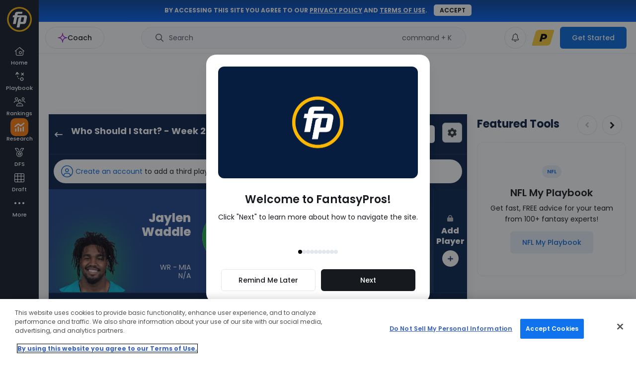

--- FILE ---
content_type: text/html; charset=UTF-8
request_url: https://www.fantasypros.com/nfl/start/jaylen-waddle-mike-evans.php
body_size: 68589
content:
<!DOCTYPE html>
<html lang="en">

<head>
    
    <title>Jaylen Waddle or Mike Evans | Who Should I Start? - Conference Championship - Half Point PPR | FantasyPros</title>
    <meta property="og:title" content="Jaylen Waddle or Mike Evans | Who Should I Start? - Conference Championship - Half Point PPR" />
    <meta http-equiv="Content-Type" content="text/html; charset=UTF-8" />
    <link rel="preconnect" href="https://cdn.fantasypros.com" crossorigin="anonymous" />
    <link rel="preconnect" href="https://images.fantasypros.com" crossorigin="anonymous" />

    <meta name="description" content="Get advice on your decision to start Mike Evans Jaylen Waddle or WR Mike Evans for Week 21. We offer Half PPR advice from over 80 fantasy football experts along with player statistics, the latest news and matchup information." />
<meta property="og:description" content="Get advice on your decision to start Mike Evans Jaylen Waddle or WR Mike Evans for Week 21. We offer Half PPR advice from over 80 fantasy football experts along with player statistics, the latest news and matchup information." />
<link rel="canonical" href="https://www.fantasypros.com/nfl/start/jaylen-waddle-mike-evans.php" />

    <link rel="icon" sizes="192x192" href="/apple-touch-icon.png" />
    <link rel="icon" sizes="32x32" href="/fantasypros-favicon.ico" />
    <meta property="fb:pages" content="184352014941166"/>
    <meta name="viewport" content="width=device-width, initial-scale=1.0" />

    <script type="text/javascript">
        (()=>{"use strict";const e=/dwtest\./.test(window.location.host),t=(()=>{if(window.location.hostname.includes("local")&&window.location.port.includes("8080"))return!0;return/dwtest\.|localhost\.|dev-[a-z]+-p1\./.test(window.location.host)})(),o=/draftwizard\.|stagedw\.|private-drafts\./.test(window.location.host),n=t||o,r=/rod\.|jmo\.|tom\.|will\.|anthony\.|brandon\.|josh\.|logan\.|fuentes\.|kari\.|clinton\.|jay\.|justin\.|ryan\.|kitzman\.|beta\.|local\.fantasypros|fp\.dev|fp\.test/.test(window.location.host);(()=>{if(window?.PLAYERCARDS_CONFIG?.isChromeExtension)return!0;const{protocol:e}=window.location;["chrome-extension:","moz-extension:"].includes(e)})();if(window.FP=window.FP||{hasLocalStorage:!1,pageData:{width:window.innerWidth},readCookie:function(e){e=e.replace(/([.*+?^=!:${}()|[\]/\\])/g,"\\$1");var t=new RegExp("(?:^|;)\\s?"+e+"=(.*?)(?:;|$)","i"),o=document.cookie.match(t);return o&&unescape(o[1])},createCookie:function(e,t,o){o||0===o||(o=7);var n="";if(0!==o){var r=new Date;r.setTime(r.getTime()+24*o*60*60*1e3),n="; expires="+r.toGMTString()}var s="; domain=.fantasypros.com",a=location.host.split(".");"dev"==a[a.length-1]&&(s="; domain=.fp.dev"),"test"==a[a.length-1]&&(s="; domain=.fp.test"),document.cookie=e+"="+t+n+s+"; path=/; SameSite=None; Secure"},deleteCookie:function(e){FP.readCookie(e)&&FP.createCookie(e,"",-365)},setSyncedLeagueCounts:function(e){if(!e||!Object.keys(e).length)return;let t={};["nfl","mlb","nba"].forEach((o=>{const n=`${o}_leagues`;t[o]=e?.[n]??0})),localStorage.setItem("syncedLeagues",JSON.stringify(t))},getSyncedLeagueCounts:function(){const e=localStorage.getItem("syncedLeagues");if(!e)return{};try{return JSON.parse(e)}catch{}return{}},regfence:function(e,t,o){if(null===FP.readCookie("fptoken")){e&&e.preventDefault(),o||(o="Click"),t||(t=o),setTimeout(r,800);var n=!1;function r(){n||(n=!0,window.location="https://www.fantasypros.com/accounts/signin/?display=regfence&next="+window.location.href)}return"function"==typeof ga&&ga("send","event","Registration Fence","Login or Register",t,{hitCallback:r}),!1}return!0},updateSearchResult:function(e,t,o,n){var r="q="+e,s="&include=all";t&&(s="&index="+o.toLowerCase()+"_players");var a=new XMLHttpRequest;a.open("GET","https://api.fantasypros.com/v2/ajax/search.php?"+r+s,!0),a.withCredentials=!0,a.onload=function(){if(this.status>=200&&this.status<400){var r=JSON.parse(this.response),s=document.querySelector(".search-box-results");s.classList.remove("wsis"),s.innerHTML="";var a={},i={},c={},l=0;if(t)a[o]=[],i[o]=[];else for(var d of["NFL","MLB","NBA","NHL"])a[d]=[],i[d]=[];var u=null;if(u=r.results)for(const[e,t]of Object.entries(u))t&&t.length>0&&(c[e]=[],t.forEach((function(t){var o=t;c[e].push(o),l++})));if(t){s.classList.add("wsis"),t.parentNode.appendChild(s);let e=n?c.player:e[o];e.forEach((function(e){s.appendChild(searchResultHtml(e,true))}))}else{var f=document.querySelector(".js-search-nav-form").parentNode,p={teams:"shirt-tank-top",news:"newspaper-o",players:"user",tools:"tool-wrench",rankings:"chart-simple",reports:"file-chart-column"};document.querySelector(".search-box-results")?.parentNode?.classList?.contains("top-search")||f.appendChild(document.querySelector(".search-box-results"));for(const[e,t]of Object.entries(c))if(t.length>0){var h=document.createElement("div");h.setAttribute("class","row-title");var g=document.createElement("h4"),m=e.endsWith("s")?e:e+"s";g.innerHTML=m;var y=document.createElement("i");y.className="mcu-icon-"+p[m],y.ariaHidden=!0,h.appendChild(y),h.appendChild(g),document.querySelector(".search-box-results").appendChild(h);for(const e of t)document.querySelector(".search-box-results")?.appendChild(searchResultHtml(e))}}if(l>0)t?document.querySelector(".search-box-results.wsis").style.display="block":document.querySelector(".search-box-results").style.display="block";else if(0==l&&e?.length>3){let e='<div class="no-search-results"><h4>No Results Found</h4></div>';document.querySelector(".search-box-results")?.insertAdjacentHTML("beforeend",e),document.querySelector(".search-box-results").style.display="block"}else document.querySelector(".search-box-results").style.display="none";l>0&&(FP.pageData.searchURL?loadPlayerSearch(e,t):updateSearchItems(e,t))}},a.onerror=function(){},a.send()},getPrefsCookie:function(){let e=arguments.length>0&&void 0!==arguments[0]?arguments[0]:"";const t=FP.readCookie("fp_prefs");if(!t)return{};try{const o=JSON.parse(atob(t));return e?o[e]:o}catch{}return{}},setPrefsCookie:function(){let e=arguments.length>0&&void 0!==arguments[0]?arguments[0]:"",t=arguments.length>1&&void 0!==arguments[1]?arguments[1]:"";const o={"fp-cc":["in","hidden","off"],fp_site_version:[1,2,3]}[e];if(!o)return;if(!o.includes(t))return;const n=FP.getPrefsCookie();n[e]=t;const r=Object.keys(n).sort(),s={};r.forEach((e=>s[e]=n[e]));const a=JSON.stringify(s),i=btoa(a);FP.createCookie("fp_prefs",i,60)},updateFavoriteLink:function(){let e=arguments.length>0&&void 0!==arguments[0]?arguments[0]:{},t=arguments.length>1&&void 0!==arguments[1]?arguments[1]:{};if(null===FP.readCookie("fptoken"))return;let o="https://partners.fantasypros.com/api/c1/user-update-favorite-links.php";r&&(o="/api/c1/user-update-favorite-links.php"),fetch(o,{method:"POST",headers:{"Content-Type":"application/json"},credentials:"include",body:JSON.stringify({sport:e.sport,area:e.area,category:e.category,navigation_id:e.navigation_id||null,title:e.title,url:e.url,active:e.active})}).then((e=>{if(!e.ok)throw new Error("Error updating favorite link");return e.json()})).catch((()=>{})).finally((()=>{"function"==typeof t&&t()}))},getFavoriteLinks:function(e){let t=arguments.length>1&&void 0!==arguments[1]?arguments[1]:{},o=arguments.length>2&&void 0!==arguments[2]?arguments[2]:{};if(null===FP.readCookie("fptoken"))return{};let n="https://partners.fantasypros.com/api/c1/user-get-favorite-links.php";r&&(n="/api/c1/user-get-favorite-links.php"),n+=`?sport=${e}`,t.area&&(n+=`&area=${t.area}`);let s={};return fetch(n,{credentials:"include"}).then((e=>{if(!e.ok)throw new Error("Error updating favorite link");return e.json()})).then((e=>s=e)).catch((()=>{})).finally((()=>("function"==typeof o&&o(s),s)))},isDwtest:e,isDraftWizard:n,isDraftWizardDev:t,isDraftWizardProd:o,isBadassDev:r},"undefined"!=typeof localStorage)try{localStorage.setItem("__fp_ls_test__","yes"),"yes"===localStorage.getItem("__fp_ls_test__")&&(localStorage.removeItem("__fp_ls_test__"),window.FP.hasLocalStorage=!0)}catch(e){}})();    </script>
    <script type="text/javascript">
        FP.pageData.pageSport = 'nfl';
    </script>

    <style>
        @font-face{font-display:block;font-family:"mcu-icons";src:url("https://cdn.fantasypros.com/fonts/mcu-icons-ddd409aaaff0db1e33abe17c2f238d1efbd05bf8.woff2") format("woff2")}i[class^=mcu-icon-],i[class*=" mcu-icon-"]{display:inline-block;line-height:1}i[class^=mcu-icon-]::before,i[class*=" mcu-icon-"]::before{font-family:mcu-icons !important;-webkit-font-smoothing:antialiased;-moz-osx-font-smoothing:grayscale;font-style:normal;font-variant:normal;font-weight:normal !important;line-height:1;text-transform:none}.mcu-icon-angle-double-down::before{content:""}.mcu-icon-angle-double-left::before{content:""}.mcu-icon-angle-double-right::before{content:""}.mcu-icon-angle-double-up::before{content:""}.mcu-icon-angle-down-light::before{content:""}.mcu-icon-angle-down::before{content:""}.mcu-icon-angle-left-light::before{content:""}.mcu-icon-angle-left::before{content:""}.mcu-icon-angle-right-light::before{content:""}.mcu-icon-angle-right::before{content:""}.mcu-icon-angle-up-light::before{content:""}.mcu-icon-angle-up::before{content:""}.mcu-icon-arrow-circle-o::before{content:""}.mcu-icon-arrow-circle::before{content:""}.mcu-icon-arrow-down-from-line-light::before{content:""}.mcu-icon-arrow-down-left-and-arrow-up-right-to-center::before{content:""}.mcu-icon-arrow-down-left-solid::before{content:""}.mcu-icon-arrow-down-light::before{content:""}.mcu-icon-arrow-down-right-solid::before{content:""}.mcu-icon-arrow-down-right::before{content:""}.mcu-icon-arrow-down-solid::before{content:""}.mcu-icon-arrow-down::before{content:""}.mcu-icon-arrow-left-light::before{content:""}.mcu-icon-arrow-left-solid::before{content:""}.mcu-icon-arrow-left::before{content:""}.mcu-icon-arrow-right-arrow-left-light::before{content:""}.mcu-icon-arrow-right-arrow-left::before{content:""}.mcu-icon-arrow-right-light::before{content:""}.mcu-icon-arrow-right-solid::before{content:""}.mcu-icon-arrow-right::before{content:""}.mcu-icon-arrow-turn-down-left::before{content:""}.mcu-icon-arrow-turn-down-right-light::before{content:""}.mcu-icon-arrow-turn-down-right::before{content:""}.mcu-icon-arrow-up-left-solid::before{content:""}.mcu-icon-arrow-up-light::before{content:""}.mcu-icon-arrow-up-right-and-arrow-down-left-from-center::before{content:""}.mcu-icon-arrow-up-right-from-square-light::before{content:""}.mcu-icon-arrow-up-right-solid::before{content:""}.mcu-icon-arrow-up-right::before{content:""}.mcu-icon-arrow-up-solid::before{content:""}.mcu-icon-arrow-up::before{content:""}.mcu-icon-arrows-h::before{content:""}.mcu-icon-arrows-rotate-light::before{content:""}.mcu-icon-ban::before{content:""}.mcu-icon-bar-chart::before{content:""}.mcu-icon-bars-light::before{content:""}.mcu-icon-bars::before{content:""}.mcu-icon-bell-o-light::before{content:""}.mcu-icon-bell-o::before{content:""}.mcu-icon-bell::before{content:""}.mcu-icon-bookmark-light::before{content:""}.mcu-icon-bookmark-solid::before{content:""}.mcu-icon-bookmark-star::before{content:""}.mcu-icon-calculator::before{content:""}.mcu-icon-calendar-check-o::before{content:""}.mcu-icon-calendar-o::before{content:""}.mcu-icon-calendar-star-light::before{content:""}.mcu-icon-caret-down::before{content:""}.mcu-icon-caret-left::before{content:""}.mcu-icon-caret-right::before{content:""}.mcu-icon-caret-up::before{content:""}.mcu-icon-chart-line::before{content:""}.mcu-icon-chart-mixed-light::before{content:""}.mcu-icon-chart-mixed-solid::before{content:""}.mcu-icon-chart-simple::before{content:""}.mcu-icon-chart-standings-o::before{content:""}.mcu-icon-chart-standings::before{content:""}.mcu-icon-cheat-sheet::before{content:""}.mcu-icon-check-circle::before{content:""}.mcu-icon-check-light::before{content:""}.mcu-icon-check::before{content:""}.mcu-icon-chevron-down::before{content:""}.mcu-icon-chevron-left::before{content:""}.mcu-icon-chevron-right::before{content:""}.mcu-icon-chevron-up::before{content:""}.mcu-icon-circle-arrow-down-left::before{content:""}.mcu-icon-circle-arrow-down-right::before{content:""}.mcu-icon-circle-arrow-down::before{content:""}.mcu-icon-circle-arrow-left::before{content:""}.mcu-icon-circle-arrow-right-modern::before{content:""}.mcu-icon-circle-arrow-right::before{content:""}.mcu-icon-circle-arrow-up-left::before{content:""}.mcu-icon-circle-arrow-up-right::before{content:""}.mcu-icon-circle-arrow-up::before{content:""}.mcu-icon-circle-check-o::before{content:""}.mcu-icon-circle-dot::before{content:""}.mcu-icon-circle-info-sharp-light::before{content:""}.mcu-icon-circle-minus::before{content:""}.mcu-icon-circle-o-notch::before{content:""}.mcu-icon-circle-plus-o::before{content:""}.mcu-icon-circle-plus::before{content:""}.mcu-icon-circle-swap::before{content:""}.mcu-icon-circle-thin::before{content:""}.mcu-icon-circle-user-solid::before{content:""}.mcu-icon-circle-x-mark::before{content:""}.mcu-icon-circle::before{content:""}.mcu-icon-clock-o::before{content:""}.mcu-icon-clock-rotate-left::before{content:""}.mcu-icon-clone::before{content:""}.mcu-icon-close-light::before{content:""}.mcu-icon-close::before{content:""}.mcu-icon-coach-ai-star-solid::before{content:""}.mcu-icon-coach-ai-star::before{content:""}.mcu-icon-coach-ai::before{content:""}.mcu-icon-copy-light-full::before{content:""}.mcu-icon-copy::before{content:""}.mcu-icon-credit-card-light::before{content:""}.mcu-icon-crosshairs-o::before{content:""}.mcu-icon-crosshairs-simple::before{content:""}.mcu-icon-crosshairs::before{content:""}.mcu-icon-css3-alt::before{content:""}.mcu-icon-download::before{content:""}.mcu-icon-draft-board-light::before{content:""}.mcu-icon-draft-board-solid::before{content:""}.mcu-icon-draft-simulator::before{content:""}.mcu-icon-edit::before{content:""}.mcu-icon-ellipsis-h-spaced::before{content:""}.mcu-icon-ellipsis-h::before{content:""}.mcu-icon-ellipsis-v::before{content:""}.mcu-icon-ellipsis::before{content:""}.mcu-icon-envelope-light::before{content:""}.mcu-icon-envelope::before{content:""}.mcu-icon-exchange::before{content:""}.mcu-icon-exclamation-circle::before{content:""}.mcu-icon-exclamation-triangle-light::before{content:""}.mcu-icon-exclamation-triangle::before{content:""}.mcu-icon-expert-rankings::before{content:""}.mcu-icon-external-link-light::before{content:""}.mcu-icon-external-link::before{content:""}.mcu-icon-face-frown::before{content:""}.mcu-icon-face-meh-light::before{content:""}.mcu-icon-face-smile-plus-light::before{content:""}.mcu-icon-face-thinking::before{content:""}.mcu-icon-facebook-square::before{content:""}.mcu-icon-facebook::before{content:""}.mcu-icon-fat-arrow-up::before{content:""}.mcu-icon-file-chart-column::before{content:""}.mcu-icon-filter::before{content:""}.mcu-icon-floppy-o::before{content:""}.mcu-icon-folder-open::before{content:""}.mcu-icon-football-helmet::before{content:""}.mcu-icon-football::before{content:""}.mcu-icon-fp-logo-o::before{content:""}.mcu-icon-fp-logo-solid::before{content:""}.mcu-icon-futbol-o::before{content:""}.mcu-icon-gameday::before{content:""}.mcu-icon-gear-light::before{content:""}.mcu-icon-gift-light::before{content:""}.mcu-icon-grip-lines-vertical::before{content:""}.mcu-icon-grip-lines::before{content:""}.mcu-icon-handshake-o::before{content:""}.mcu-icon-handshake-simple-light::before{content:""}.mcu-icon-house-blank::before{content:""}.mcu-icon-house-light::before{content:""}.mcu-icon-house-solid::before{content:""}.mcu-icon-html5::before{content:""}.mcu-icon-image-circle-plus::before{content:""}.mcu-icon-image::before{content:""}.mcu-icon-info-circle::before{content:""}.mcu-icon-instagram::before{content:""}.mcu-icon-keeper::before{content:""}.mcu-icon-lightbulb::before{content:""}.mcu-icon-lightning-bolt::before{content:""}.mcu-icon-line-chart::before{content:""}.mcu-icon-lineup-optimizer::before{content:""}.mcu-icon-list-ol-123::before{content:""}.mcu-icon-list-ol::before{content:""}.mcu-icon-list-radio::before{content:""}.mcu-icon-location-arrow-o::before{content:""}.mcu-icon-lock-o::before{content:""}.mcu-icon-lock::before{content:""}.mcu-icon-long-arrow-left::before{content:""}.mcu-icon-long-arrow-right::before{content:""}.mcu-icon-magnifying-glass-plus-light::before{content:""}.mcu-icon-medal-light::before{content:""}.mcu-icon-medal-solid::before{content:""}.mcu-icon-message-lines-light::before{content:""}.mcu-icon-message-lines-solid::before{content:""}.mcu-icon-message-plus-light::before{content:""}.mcu-icon-microphone-slash::before{content:""}.mcu-icon-microphone::before{content:""}.mcu-icon-minus-light::before{content:""}.mcu-icon-minus-square::before{content:""}.mcu-icon-minus::before{content:""}.mcu-icon-money::before{content:""}.mcu-icon-my-leagues::before{content:""}.mcu-icon-myplaybook-clipboard::before{content:""}.mcu-icon-myplaybook::before{content:""}.mcu-icon-new-baseball::before{content:""}.mcu-icon-newspaper-o::before{content:""}.mcu-icon-pause::before{content:""}.mcu-icon-pencil::before{content:""}.mcu-icon-play-circle::before{content:""}.mcu-icon-play-design-light::before{content:""}.mcu-icon-play-design-solid::before{content:""}.mcu-icon-play-light::before{content:""}.mcu-icon-play::before{content:""}.mcu-icon-plus-light::before{content:""}.mcu-icon-plus-square::before{content:""}.mcu-icon-plus::before{content:""}.mcu-icon-premium-badge::before{content:""}.mcu-icon-print::before{content:""}.mcu-icon-question-circle-light::before{content:""}.mcu-icon-question-circle-o-light::before{content:""}.mcu-icon-question-circle::before{content:""}.mcu-icon-quote-left::before{content:""}.mcu-icon-quote-right::before{content:""}.mcu-icon-random::before{content:""}.mcu-icon-ranking-star-light::before{content:""}.mcu-icon-reddit-alien::before{content:""}.mcu-icon-refresh::before{content:""}.mcu-icon-reply-solid::before{content:""}.mcu-icon-reply::before{content:""}.mcu-icon-right-from-bracket-light::before{content:""}.mcu-icon-robot::before{content:""}.mcu-icon-rocket-launch::before{content:""}.mcu-icon-rotate-right-light::before{content:""}.mcu-icon-screwdriver-wrench-light::before{content:""}.mcu-icon-search-light::before{content:""}.mcu-icon-search-thin::before{content:""}.mcu-icon-search::before{content:""}.mcu-icon-share-alt::before{content:""}.mcu-icon-share-light::before{content:""}.mcu-icon-shirt-tank-top::before{content:""}.mcu-icon-sidebar-light::before{content:""}.mcu-icon-sidebar-solid::before{content:""}.mcu-icon-signs-post-light::before{content:""}.mcu-icon-skeleton-silhouette::before{content:""}.mcu-icon-sliders-light::before{content:""}.mcu-icon-sliders::before{content:""}.mcu-icon-sort-amount-asc::before{content:""}.mcu-icon-sort-amount-desc::before{content:""}.mcu-icon-sort-asc::before{content:""}.mcu-icon-sort-desc::before{content:""}.mcu-icon-soundcloud::before{content:""}.mcu-icon-spinner::before{content:""}.mcu-icon-sport-mlb::before{content:""}.mcu-icon-sport-nba::before{content:""}.mcu-icon-sport-nfl::before{content:""}.mcu-icon-sport-nhl::before{content:""}.mcu-icon-sport-pga::before{content:""}.mcu-icon-square-o::before{content:""}.mcu-icon-star-half-empty::before{content:""}.mcu-icon-star-modern-o::before{content:""}.mcu-icon-star-modern::before{content:""}.mcu-icon-star-o::before{content:""}.mcu-icon-star::before{content:""}.mcu-icon-tag::before{content:""}.mcu-icon-th::before{content:""}.mcu-icon-thumb-tack::before{content:""}.mcu-icon-thumbs-down-light::before{content:""}.mcu-icon-thumbs-down-o::before{content:""}.mcu-icon-thumbs-down-regular::before{content:""}.mcu-icon-thumbs-down::before{content:""}.mcu-icon-thumbs-up-light::before{content:""}.mcu-icon-thumbs-up-o::before{content:""}.mcu-icon-thumbs-up-regular::before{content:""}.mcu-icon-thumbs-up::before{content:""}.mcu-icon-thumbtack-light::before{content:""}.mcu-icon-timer::before{content:""}.mcu-icon-times-circle-o::before{content:""}.mcu-icon-times-circle::before{content:""}.mcu-icon-times::before{content:""}.mcu-icon-tool-wrench::before{content:""}.mcu-icon-tournament-bracket::before{content:""}.mcu-icon-trash-o-light::before{content:""}.mcu-icon-trash-o::before{content:""}.mcu-icon-trash::before{content:""}.mcu-icon-trophy-light::before{content:""}.mcu-icon-trophy-o::before{content:""}.mcu-icon-trophy::before{content:""}.mcu-icon-twitter-x-circle::before{content:""}.mcu-icon-twitter-x-square::before{content:""}.mcu-icon-twitter-x::before{content:""}.mcu-icon-twitter::before{content:""}.mcu-icon-unlock::before{content:""}.mcu-icon-user-o-light::before{content:""}.mcu-icon-user-o::before{content:""}.mcu-icon-user-square-light::before{content:""}.mcu-icon-user::before{content:""}.mcu-icon-users-light::before{content:""}.mcu-icon-users-medical::before{content:""}.mcu-icon-users-solid::before{content:""}.mcu-icon-users-viewfinder::before{content:""}.mcu-icon-volume-down::before{content:""}.mcu-icon-volume-off::before{content:""}.mcu-icon-volume-up::before{content:""}.mcu-icon-waiver-plan::before{content:""}.mcu-icon-wave-pulse::before{content:""}.mcu-icon-waveform-lines::before{content:""}.mcu-icon-wrench::before{content:""}.mcu-icon-wsis::before{content:""}.mcu-icon-xmark-light::before{content:""}.mcu-icon-xmark::before{content:""}.mcu-icon-youtube-play::before{content:""}.mcu-icon-youtube-square::before{content:""}.mcu-icon-beat{animation-name:mcu-icon-beat;animation-delay:var(--mcu-icon-animation-delay, 0s);animation-direction:var(--mcu-icon-animation-direction, normal);animation-duration:var(--mcu-icon-animation-duration, 1s);animation-iteration-count:var(--mcu-icon-animation-iteration-count, infinite);animation-timing-function:var(--mcu-icon-animation-timing, ease-in-out)}.mcu-icon-bounce{animation-name:mcu-icon-bounce;animation-delay:var(--mcu-icon-animation-delay, 0s);animation-direction:var(--mcu-icon-animation-direction, normal);animation-duration:var(--mcu-icon-animation-duration, 1s);animation-iteration-count:var(--mcu-icon-animation-iteration-count, infinite);animation-timing-function:var(--mcu-icon-animation-timing, cubic-bezier(0.28, 0.84, 0.42, 1))}.mcu-icon-fade{animation-name:mcu-icon-fade;animation-delay:var(--mcu-icon-animation-delay, 0s);animation-direction:var(--mcu-icon-animation-direction, normal);animation-duration:var(--mcu-icon-animation-duration, 1s);animation-iteration-count:var(--mcu-icon-animation-iteration-count, infinite);animation-timing-function:var(--mcu-icon-animation-timing, cubic-bezier(0.4, 0, 0.6, 1))}.mcu-icon-beat-fade{animation-name:mcu-icon-beat-fade;animation-delay:var(--mcu-icon-animation-delay, 0s);animation-direction:var(--mcu-icon-animation-direction, normal);animation-duration:var(--mcu-icon-animation-duration, 1s);animation-iteration-count:var(--mcu-icon-animation-iteration-count, infinite);animation-timing-function:var(--mcu-icon-animation-timing, cubic-bezier(0.4, 0, 0.6, 1))}.mcu-icon-flip{animation-name:mcu-icon-flip;animation-delay:var(--mcu-icon-animation-delay, 0s);animation-direction:var(--mcu-icon-animation-direction, normal);animation-duration:var(--mcu-icon-animation-duration, 1s);animation-iteration-count:var(--mcu-icon-animation-iteration-count, infinite);animation-timing-function:var(--mcu-icon-animation-timing, ease-in-out)}.mcu-icon-shake{animation-name:mcu-icon-shake;animation-delay:var(--mcu-icon-animation-delay, 0s);animation-direction:var(--mcu-icon-animation-direction, normal);animation-duration:var(--mcu-icon-animation-duration, 1s);animation-iteration-count:var(--mcu-icon-animation-iteration-count, infinite);animation-timing-function:var(--mcu-icon-animation-timing, linear)}.mcu-icon-spin{animation-name:mcu-icon-spin;animation-delay:var(--mcu-icon-animation-delay, 0s);animation-direction:var(--mcu-icon-animation-direction, normal);animation-duration:var(--mcu-icon-animation-duration, 2s);animation-iteration-count:var(--mcu-icon-animation-iteration-count, infinite);animation-timing-function:var(--mcu-icon-animation-timing, linear)}.mcu-icon-spin-reverse{--mcu-icon-animation-direction: reverse}.mcu-icon-pulse,.mcu-icon-spin-pulse{animation-name:mcu-icon-spin;animation-direction:var(--mcu-icon-animation-direction, normal);animation-duration:var(--mcu-icon-animation-duration, 1s);animation-iteration-count:var(--mcu-icon-animation-iteration-count, infinite);animation-timing-function:var(--mcu-icon-animation-timing, steps(8))}@media(prefers-reduced-motion: reduce){.mcu-icon-beat,.mcu-icon-bounce,.mcu-icon-fade,.mcu-icon-beat-fade,.mcu-icon-flip,.mcu-icon-pulse,.mcu-icon-shake,.mcu-icon-spin,.mcu-icon-spin-pulse{animation-delay:-1ms;animation-duration:1ms;animation-iteration-count:1;transition-delay:0s;transition-duration:0s}}@keyframes mcu-icon-beat{0%,90%{transform:scale(1)}45%{transform:scale(var(--mcu-icon-beat-scale, 1.25))}}@keyframes mcu-icon-bounce{0%{transform:scale(1, 1) translateY(0)}10%{transform:scale(var(--mcu-icon-bounce-start-scale-x, 1.1), var(--mcu-icon-bounce-start-scale-y, 0.9)) translateY(0)}30%{transform:scale(var(--mcu-icon-bounce-jump-scale-x, 0.9), var(--mcu-icon-bounce-jump-scale-y, 1.1)) translateY(var(--mcu-icon-bounce-height, -0.5em))}50%{transform:scale(var(--mcu-icon-bounce-land-scale-x, 1.05), var(--mcu-icon-bounce-land-scale-y, 0.95)) translateY(0)}57%{transform:scale(1, 1) translateY(var(--mcu-icon-bounce-rebound, -0.125em))}64%{transform:scale(1, 1) translateY(0)}100%{transform:scale(1, 1) translateY(0)}}@keyframes mcu-icon-fade{50%{opacity:var(--mcu-icon-fade-opacity, 0.4)}}@keyframes mcu-icon-beat-fade{0%,100%{opacity:var(--mcu-icon-beat-fade-opacity, 0.4);transform:scale(1)}50%{opacity:1;transform:scale(var(--mcu-icon-beat-fade-scale, 1.125))}}@keyframes mcu-icon-flip{50%{transform:rotate3d(var(--mcu-icon-flip-x, 0), var(--mcu-icon-flip-y, 1), var(--mcu-icon-flip-z, 0), var(--mcu-icon-flip-angle, -180deg))}}@keyframes mcu-icon-shake{0%{transform:rotate(-15deg)}4%{transform:rotate(15deg)}8%,24%{transform:rotate(-18deg)}12%,28%{transform:rotate(18deg)}16%{transform:rotate(-22deg)}20%{transform:rotate(22deg)}32%{transform:rotate(-12deg)}36%{transform:rotate(12deg)}40%,100%{transform:rotate(0deg)}}@keyframes mcu-icon-spin{0%{transform:rotate(0deg)}100%{transform:rotate(360deg)}}i[class^=mcu-icon-],i[class*=" mcu-icon-"]{display:inline-block;line-height:1}        .mcu-positions--qb{--mcu-pos-background-color: #C8A1FF;background-color:#c8a1ff}.mcu-positions--qb:hover{background-color:#c8a1ff}.mcu-positions-border--qb{--mcu-pos-border-color: #C8A1FF;border-color:#c8a1ff}.mcu-positions--qb-light{--mcu-pos-background-color: #E6D4FF;background-color:#e6d4ff}.mcu-positions--qb-light:hover{background-color:#e6d4ff}.mcu-positions-border--qb-light{--mcu-pos-border-color: #E6D4FF;border-color:#e6d4ff}.mcu-positions--rb{--mcu-pos-background-color: #83DCEF;background-color:#83dcef}.mcu-positions--rb:hover{background-color:#83dcef}.mcu-positions-border--rb{--mcu-pos-border-color: #83DCEF;border-color:#83dcef}.mcu-positions--rb-light{--mcu-pos-background-color: #C7EFF8;background-color:#c7eff8}.mcu-positions--rb-light:hover{background-color:#c7eff8}.mcu-positions-border--rb-light{--mcu-pos-border-color: #C7EFF8;border-color:#c7eff8}.mcu-positions--wr{--mcu-pos-background-color: #85DE9E;background-color:#85de9e}.mcu-positions--wr:hover{background-color:#85de9e}.mcu-positions-border--wr{--mcu-pos-border-color: #85DE9E;border-color:#85de9e}.mcu-positions--wr-light{--mcu-pos-background-color: #C8F0D3;background-color:#c8f0d3}.mcu-positions--wr-light:hover{background-color:#c8f0d3}.mcu-positions-border--wr-light{--mcu-pos-border-color: #C8F0D3;border-color:#c8f0d3}.mcu-positions--te{--mcu-pos-background-color: #FF8AA2;background-color:#ff8aa2}.mcu-positions--te:hover{background-color:#ff8aa2}.mcu-positions-border--te{--mcu-pos-border-color: #FF8AA2;border-color:#ff8aa2}.mcu-positions--te-light{--mcu-pos-background-color: #FFCAD5;background-color:#ffcad5}.mcu-positions--te-light:hover{background-color:#ffcad5}.mcu-positions-border--te-light{--mcu-pos-border-color: #FFCAD5;border-color:#ffcad5}.mcu-positions--k{--mcu-pos-background-color: #FDB97C;background-color:#fdb97c}.mcu-positions--k:hover{background-color:#fdb97c}.mcu-positions-border--k{--mcu-pos-border-color: #FDB97C;border-color:#fdb97c}.mcu-positions--k-light{--mcu-pos-background-color: #FEDFC4;background-color:#fedfc4}.mcu-positions--k-light:hover{background-color:#fedfc4}.mcu-positions-border--k-light{--mcu-pos-border-color: #FEDFC4;border-color:#fedfc4}.mcu-positions--dst{--mcu-pos-background-color: #BDC3CD;background-color:#bdc3cd}.mcu-positions--dst:hover{background-color:#bdc3cd}.mcu-positions-border--dst{--mcu-pos-border-color: #BDC3CD;border-color:#bdc3cd}.mcu-positions--dst-light{--mcu-pos-background-color: #E1E4E8;background-color:#e1e4e8}.mcu-positions--dst-light:hover{background-color:#e1e4e8}.mcu-positions-border--dst-light{--mcu-pos-border-color: #E1E4E8;border-color:#e1e4e8}.mcu-positions--bn{--mcu-pos-background-color: #EBEEF4;background-color:#ebeef4}.mcu-positions--bn:hover{background-color:#ebeef4}.mcu-positions-border--bn{--mcu-pos-border-color: #EBEEF4;border-color:#ebeef4}.mcu-positions--bn-light{--mcu-pos-background-color: #EBEEF4;background-color:#ebeef4}.mcu-positions--bn-light:hover{background-color:#ebeef4}.mcu-positions-border--bn-light{--mcu-pos-border-color: #EBEEF4;border-color:#ebeef4}.mcu-positions--cb{--mcu-pos-background-color: #F6E5AB;background-color:#f6e5ab}.mcu-positions--cb:hover{background-color:#f6e5ab}.mcu-positions-border--cb{--mcu-pos-border-color: #F6E5AB;border-color:#f6e5ab}.mcu-positions--cb-light{--mcu-pos-background-color: #FBF3D9;background-color:#fbf3d9}.mcu-positions--cb-light:hover{background-color:#fbf3d9}.mcu-positions-border--cb-light{--mcu-pos-border-color: #FBF3D9;border-color:#fbf3d9}.mcu-positions--dl{--mcu-pos-background-color: #F6E5AB;background-color:#f6e5ab}.mcu-positions--dl:hover{background-color:#f6e5ab}.mcu-positions-border--dl{--mcu-pos-border-color: #F6E5AB;border-color:#f6e5ab}.mcu-positions--dl-light{--mcu-pos-background-color: #FBF3D9;background-color:#fbf3d9}.mcu-positions--dl-light:hover{background-color:#fbf3d9}.mcu-positions-border--dl-light{--mcu-pos-border-color: #FBF3D9;border-color:#fbf3d9}.mcu-positions--lb{--mcu-pos-background-color: #F6E5AB;background-color:#f6e5ab}.mcu-positions--lb:hover{background-color:#f6e5ab}.mcu-positions-border--lb{--mcu-pos-border-color: #F6E5AB;border-color:#f6e5ab}.mcu-positions--lb-light{--mcu-pos-background-color: #FBF3D9;background-color:#fbf3d9}.mcu-positions--lb-light:hover{background-color:#fbf3d9}.mcu-positions-border--lb-light{--mcu-pos-border-color: #FBF3D9;border-color:#fbf3d9}.mcu-positions--db{--mcu-pos-background-color: #F6E5AB;background-color:#f6e5ab}.mcu-positions--db:hover{background-color:#f6e5ab}.mcu-positions-border--db{--mcu-pos-border-color: #F6E5AB;border-color:#f6e5ab}.mcu-positions--db-light{--mcu-pos-background-color: #FBF3D9;background-color:#fbf3d9}.mcu-positions--db-light:hover{background-color:#fbf3d9}.mcu-positions-border--db-light{--mcu-pos-border-color: #FBF3D9;border-color:#fbf3d9}.mcu-positions--idp{--mcu-pos-background-color: #F6E5AB;background-color:#f6e5ab}.mcu-positions--idp:hover{background-color:#f6e5ab}.mcu-positions-border--idp{--mcu-pos-border-color: #F6E5AB;border-color:#f6e5ab}.mcu-positions--idp-light{--mcu-pos-background-color: #FBF3D9;background-color:#fbf3d9}.mcu-positions--idp-light:hover{background-color:#fbf3d9}.mcu-positions-border--idp-light{--mcu-pos-border-color: #FBF3D9;border-color:#fbf3d9}.mcu-positions--de{--mcu-pos-background-color: #F6E5AB;background-color:#f6e5ab}.mcu-positions--de:hover{background-color:#f6e5ab}.mcu-positions-border--de{--mcu-pos-border-color: #F6E5AB;border-color:#f6e5ab}.mcu-positions--de-light{--mcu-pos-background-color: #FBF3D9;background-color:#fbf3d9}.mcu-positions--de-light:hover{background-color:#fbf3d9}.mcu-positions-border--de-light{--mcu-pos-border-color: #FBF3D9;border-color:#fbf3d9}.mcu-positions--dt{--mcu-pos-background-color: #F6E5AB;background-color:#f6e5ab}.mcu-positions--dt:hover{background-color:#f6e5ab}.mcu-positions-border--dt{--mcu-pos-border-color: #F6E5AB;border-color:#f6e5ab}.mcu-positions--dt-light{--mcu-pos-background-color: #FBF3D9;background-color:#fbf3d9}.mcu-positions--dt-light:hover{background-color:#fbf3d9}.mcu-positions-border--dt-light{--mcu-pos-border-color: #FBF3D9;border-color:#fbf3d9}.mcu-positions--s{--mcu-pos-background-color: #F6E5AB;background-color:#f6e5ab}.mcu-positions--s:hover{background-color:#f6e5ab}.mcu-positions-border--s{--mcu-pos-border-color: #F6E5AB;border-color:#f6e5ab}.mcu-positions--s-light{--mcu-pos-background-color: #FBF3D9;background-color:#fbf3d9}.mcu-positions--s-light:hover{background-color:#fbf3d9}.mcu-positions-border--s-light{--mcu-pos-border-color: #FBF3D9;border-color:#fbf3d9}.mcu-positions--tqb{--mcu-pos-background-color: #C8A1FF;background-color:#c8a1ff}.mcu-positions--tqb:hover{background-color:#c8a1ff}.mcu-positions-border--tqb{--mcu-pos-border-color: #C8A1FF;border-color:#c8a1ff}.mcu-positions--tqb-light{--mcu-pos-background-color: #E6D4FF;background-color:#e6d4ff}.mcu-positions--tqb-light:hover{background-color:#e6d4ff}.mcu-positions-border--tqb-light{--mcu-pos-border-color: #E6D4FF;border-color:#e6d4ff}.mcu-positions--tte{--mcu-pos-background-color: #FF8AA2;background-color:#ff8aa2}.mcu-positions--tte:hover{background-color:#ff8aa2}.mcu-positions-border--tte{--mcu-pos-border-color: #FF8AA2;border-color:#ff8aa2}.mcu-positions--tte-light{--mcu-pos-background-color: #FFCAD5;background-color:#ffcad5}.mcu-positions--tte-light:hover{background-color:#ffcad5}.mcu-positions-border--tte-light{--mcu-pos-border-color: #FFCAD5;border-color:#ffcad5}.mcu-positions--tk{--mcu-pos-background-color: #FDB97C;background-color:#fdb97c}.mcu-positions--tk:hover{background-color:#fdb97c}.mcu-positions-border--tk{--mcu-pos-border-color: #FDB97C;border-color:#fdb97c}.mcu-positions--tk-light{--mcu-pos-background-color: #FEDFC4;background-color:#fedfc4}.mcu-positions--tk-light:hover{background-color:#fedfc4}.mcu-positions-border--tk-light{--mcu-pos-border-color: #FEDFC4;border-color:#fedfc4}.mcu-positions--c{--mcu-pos-background-color: #F6E5AB;background-color:#f6e5ab}.mcu-positions--c:hover{background-color:#f6e5ab}.mcu-positions-border--c{--mcu-pos-border-color: #F6E5AB;border-color:#f6e5ab}.mcu-positions--c-light{--mcu-pos-background-color: #FBF3D9;background-color:#fbf3d9}.mcu-positions--c-light:hover{background-color:#fbf3d9}.mcu-positions-border--c-light{--mcu-pos-border-color: #FBF3D9;border-color:#fbf3d9}.mcu-positions--1b{--mcu-pos-background-color: #C8A1FF;background-color:#c8a1ff}.mcu-positions--1b:hover{background-color:#c8a1ff}.mcu-positions-border--1b{--mcu-pos-border-color: #C8A1FF;border-color:#c8a1ff}.mcu-positions--1b-light{--mcu-pos-background-color: #E6D4FF;background-color:#e6d4ff}.mcu-positions--1b-light:hover{background-color:#e6d4ff}.mcu-positions-border--1b-light{--mcu-pos-border-color: #E6D4FF;border-color:#e6d4ff}.mcu-positions--2b{--mcu-pos-background-color: #83DCEF;background-color:#83dcef}.mcu-positions--2b:hover{background-color:#83dcef}.mcu-positions-border--2b{--mcu-pos-border-color: #83DCEF;border-color:#83dcef}.mcu-positions--2b-light{--mcu-pos-background-color: #C7EFF8;background-color:#c7eff8}.mcu-positions--2b-light:hover{background-color:#c7eff8}.mcu-positions-border--2b-light{--mcu-pos-border-color: #C7EFF8;border-color:#c7eff8}.mcu-positions--3b{--mcu-pos-background-color: #C8A1FF;background-color:#c8a1ff}.mcu-positions--3b:hover{background-color:#c8a1ff}.mcu-positions-border--3b{--mcu-pos-border-color: #C8A1FF;border-color:#c8a1ff}.mcu-positions--3b-light{--mcu-pos-background-color: #E6D4FF;background-color:#e6d4ff}.mcu-positions--3b-light:hover{background-color:#e6d4ff}.mcu-positions-border--3b-light{--mcu-pos-border-color: #E6D4FF;border-color:#e6d4ff}.mcu-positions--ci{--mcu-pos-background-color: #C8A1FF;background-color:#c8a1ff}.mcu-positions--ci:hover{background-color:#c8a1ff}.mcu-positions-border--ci{--mcu-pos-border-color: #C8A1FF;border-color:#c8a1ff}.mcu-positions--ci-light{--mcu-pos-background-color: #E6D4FF;background-color:#e6d4ff}.mcu-positions--ci-light:hover{background-color:#e6d4ff}.mcu-positions-border--ci-light{--mcu-pos-border-color: #E6D4FF;border-color:#e6d4ff}.mcu-positions--if{--mcu-pos-background-color: #C8A1FF;background-color:#c8a1ff}.mcu-positions--if:hover{background-color:#c8a1ff}.mcu-positions-border--if{--mcu-pos-border-color: #C8A1FF;border-color:#c8a1ff}.mcu-positions--if-light{--mcu-pos-background-color: #E6D4FF;background-color:#e6d4ff}.mcu-positions--if-light:hover{background-color:#e6d4ff}.mcu-positions-border--if-light{--mcu-pos-border-color: #E6D4FF;border-color:#e6d4ff}.mcu-positions--ss{--mcu-pos-background-color: #83DCEF;background-color:#83dcef}.mcu-positions--ss:hover{background-color:#83dcef}.mcu-positions-border--ss{--mcu-pos-border-color: #83DCEF;border-color:#83dcef}.mcu-positions--ss-light{--mcu-pos-background-color: #C7EFF8;background-color:#c7eff8}.mcu-positions--ss-light:hover{background-color:#c7eff8}.mcu-positions-border--ss-light{--mcu-pos-border-color: #C7EFF8;border-color:#c7eff8}.mcu-positions--mi{--mcu-pos-background-color: #83DCEF;background-color:#83dcef}.mcu-positions--mi:hover{background-color:#83dcef}.mcu-positions-border--mi{--mcu-pos-border-color: #83DCEF;border-color:#83dcef}.mcu-positions--mi-light{--mcu-pos-background-color: #C7EFF8;background-color:#c7eff8}.mcu-positions--mi-light:hover{background-color:#c7eff8}.mcu-positions-border--mi-light{--mcu-pos-border-color: #C7EFF8;border-color:#c7eff8}.mcu-positions--of{--mcu-pos-background-color: #85DE9E;background-color:#85de9e}.mcu-positions--of:hover{background-color:#85de9e}.mcu-positions-border--of{--mcu-pos-border-color: #85DE9E;border-color:#85de9e}.mcu-positions--of-light{--mcu-pos-background-color: #C8F0D3;background-color:#c8f0d3}.mcu-positions--of-light:hover{background-color:#c8f0d3}.mcu-positions-border--of-light{--mcu-pos-border-color: #C8F0D3;border-color:#c8f0d3}.mcu-positions--cf{--mcu-pos-background-color: #85DE9E;background-color:#85de9e}.mcu-positions--cf:hover{background-color:#85de9e}.mcu-positions-border--cf{--mcu-pos-border-color: #85DE9E;border-color:#85de9e}.mcu-positions--cf-light{--mcu-pos-background-color: #C8F0D3;background-color:#c8f0d3}.mcu-positions--cf-light:hover{background-color:#c8f0d3}.mcu-positions-border--cf-light{--mcu-pos-border-color: #C8F0D3;border-color:#c8f0d3}.mcu-positions--rf{--mcu-pos-background-color: #85DE9E;background-color:#85de9e}.mcu-positions--rf:hover{background-color:#85de9e}.mcu-positions-border--rf{--mcu-pos-border-color: #85DE9E;border-color:#85de9e}.mcu-positions--rf-light{--mcu-pos-background-color: #C8F0D3;background-color:#c8f0d3}.mcu-positions--rf-light:hover{background-color:#c8f0d3}.mcu-positions-border--rf-light{--mcu-pos-border-color: #C8F0D3;border-color:#c8f0d3}.mcu-positions--lf{--mcu-pos-background-color: #85DE9E;background-color:#85de9e}.mcu-positions--lf:hover{background-color:#85de9e}.mcu-positions-border--lf{--mcu-pos-border-color: #85DE9E;border-color:#85de9e}.mcu-positions--lf-light{--mcu-pos-background-color: #C8F0D3;background-color:#c8f0d3}.mcu-positions--lf-light:hover{background-color:#c8f0d3}.mcu-positions-border--lf-light{--mcu-pos-border-color: #C8F0D3;border-color:#c8f0d3}.mcu-positions--sp{--mcu-pos-background-color: #FF8AA2;background-color:#ff8aa2}.mcu-positions--sp:hover{background-color:#ff8aa2}.mcu-positions-border--sp{--mcu-pos-border-color: #FF8AA2;border-color:#ff8aa2}.mcu-positions--sp-light{--mcu-pos-background-color: #FFCAD5;background-color:#ffcad5}.mcu-positions--sp-light:hover{background-color:#ffcad5}.mcu-positions-border--sp-light{--mcu-pos-border-color: #FFCAD5;border-color:#ffcad5}.mcu-positions--p{--mcu-pos-background-color: #FF8AA2;background-color:#ff8aa2}.mcu-positions--p:hover{background-color:#ff8aa2}.mcu-positions-border--p{--mcu-pos-border-color: #FF8AA2;border-color:#ff8aa2}.mcu-positions--p-light{--mcu-pos-background-color: #FFCAD5;background-color:#ffcad5}.mcu-positions--p-light:hover{background-color:#ffcad5}.mcu-positions-border--p-light{--mcu-pos-border-color: #FFCAD5;border-color:#ffcad5}.mcu-positions--rp{--mcu-pos-background-color: #FDB97C;background-color:#fdb97c}.mcu-positions--rp:hover{background-color:#fdb97c}.mcu-positions-border--rp{--mcu-pos-border-color: #FDB97C;border-color:#fdb97c}.mcu-positions--rp-light{--mcu-pos-background-color: #FEDFC4;background-color:#fedfc4}.mcu-positions--rp-light:hover{background-color:#fedfc4}.mcu-positions-border--rp-light{--mcu-pos-border-color: #FEDFC4;border-color:#fedfc4}.mcu-positions--dh{--mcu-pos-background-color: #BDC3CD;background-color:#bdc3cd}.mcu-positions--dh:hover{background-color:#bdc3cd}.mcu-positions-border--dh{--mcu-pos-border-color: #BDC3CD;border-color:#bdc3cd}.mcu-positions--dh-light{--mcu-pos-background-color: #E1E4E8;background-color:#e1e4e8}.mcu-positions--dh-light:hover{background-color:#e1e4e8}.mcu-positions-border--dh-light{--mcu-pos-border-color: #E1E4E8;border-color:#e1e4e8}.mcu-positions--pg{--mcu-pos-background-color: #FF8AA2;background-color:#ff8aa2}.mcu-positions--pg:hover{background-color:#ff8aa2}.mcu-positions-border--pg{--mcu-pos-border-color: #FF8AA2;border-color:#ff8aa2}.mcu-positions--pg-light{--mcu-pos-background-color: #FFCAD5;background-color:#ffcad5}.mcu-positions--pg-light:hover{background-color:#ffcad5}.mcu-positions-border--pg-light{--mcu-pos-border-color: #FFCAD5;border-color:#ffcad5}.mcu-positions--sg{--mcu-pos-background-color: #C8A1FF;background-color:#c8a1ff}.mcu-positions--sg:hover{background-color:#c8a1ff}.mcu-positions-border--sg{--mcu-pos-border-color: #C8A1FF;border-color:#c8a1ff}.mcu-positions--sg-light{--mcu-pos-background-color: #E6D4FF;background-color:#e6d4ff}.mcu-positions--sg-light:hover{background-color:#e6d4ff}.mcu-positions-border--sg-light{--mcu-pos-border-color: #E6D4FF;border-color:#e6d4ff}.mcu-positions--g{--mcu-pos-background-color: #FF8AA2;background-color:#ff8aa2}.mcu-positions--g:hover{background-color:#ff8aa2}.mcu-positions-border--g{--mcu-pos-border-color: #FF8AA2;border-color:#ff8aa2}.mcu-positions--g-light{--mcu-pos-background-color: #FFCAD5;background-color:#ffcad5}.mcu-positions--g-light:hover{background-color:#ffcad5}.mcu-positions-border--g-light{--mcu-pos-border-color: #FFCAD5;border-color:#ffcad5}.mcu-positions--sf{--mcu-pos-background-color: #85DE9E;background-color:#85de9e}.mcu-positions--sf:hover{background-color:#85de9e}.mcu-positions-border--sf{--mcu-pos-border-color: #85DE9E;border-color:#85de9e}.mcu-positions--sf-light{--mcu-pos-background-color: #C8F0D3;background-color:#c8f0d3}.mcu-positions--sf-light:hover{background-color:#c8f0d3}.mcu-positions-border--sf-light{--mcu-pos-border-color: #C8F0D3;border-color:#c8f0d3}.mcu-positions--pf{--mcu-pos-background-color: #83DCEF;background-color:#83dcef}.mcu-positions--pf:hover{background-color:#83dcef}.mcu-positions-border--pf{--mcu-pos-border-color: #83DCEF;border-color:#83dcef}.mcu-positions--pf-light{--mcu-pos-background-color: #C7EFF8;background-color:#c7eff8}.mcu-positions--pf-light:hover{background-color:#c7eff8}.mcu-positions-border--pf-light{--mcu-pos-border-color: #C7EFF8;border-color:#c7eff8}.mcu-positions--f{--mcu-pos-background-color: #85DE9E;background-color:#85de9e}.mcu-positions--f:hover{background-color:#85de9e}.mcu-positions-border--f{--mcu-pos-border-color: #85DE9E;border-color:#85de9e}.mcu-positions--f-light{--mcu-pos-background-color: #C8F0D3;background-color:#c8f0d3}.mcu-positions--f-light:hover{background-color:#c8f0d3}.mcu-positions-border--f-light{--mcu-pos-border-color: #C8F0D3;border-color:#c8f0d3}.mcu-positions--flex-qb-rb,.mcu-positions--flx-qb-rb{--flex-color-1: #C8A1FF;--flex-color-2: #83DCEF}.mcu-positions--flex-qb-wr,.mcu-positions--flx-qb-wr{--flex-color-1: #C8A1FF;--flex-color-2: #85DE9E}.mcu-positions--flex-qb-te,.mcu-positions--flx-qb-te{--flex-color-1: #C8A1FF;--flex-color-2: #FF8AA2}.mcu-positions--flex-wr-rb,.mcu-positions--flx-wr-rb{--flex-color-1: #85DE9E;--flex-color-2: #83DCEF}.mcu-positions--flex-rb-wr,.mcu-positions--flx-rb-wr{--flex-color-1: #83DCEF;--flex-color-2: #85DE9E}.mcu-positions--flex-rb-te,.mcu-positions--flx-rb-te{--flex-color-1: #83DCEF;--flex-color-2: #FF8AA2}.mcu-positions--flex-wr-te,.mcu-positions--flx-wr-te{--flex-color-1: #85DE9E;--flex-color-2: #FF8AA2}.mcu-positions--flex-qb-wr-rb,.mcu-positions--flx-qb-wr-rb{--flex-color-1: #C8A1FF;--flex-color-2: #85DE9E;--flex-color-3: #83DCEF}.mcu-positions--flex-qb-rb-wr,.mcu-positions--flx-qb-rb-wr{--flex-color-1: #C8A1FF;--flex-color-2: #83DCEF;--flex-color-3: #85DE9E}.mcu-positions--flex-qb-rb-te,.mcu-positions--flx-qb-rb-te{--flex-color-1: #C8A1FF;--flex-color-2: #83DCEF;--flex-color-3: #FF8AA2}.mcu-positions--flex-qb-wr-te,.mcu-positions--flx-qb-wr-te{--flex-color-1: #C8A1FF;--flex-color-2: #85DE9E;--flex-color-3: #FF8AA2}.mcu-positions--flex-wr-rb-te,.mcu-positions--flx-wr-rb-te{--flex-color-1: #83DCEF;--flex-color-2: #85DE9E;--flex-color-3: #FF8AA2}.mcu-positions--flex-rb-wr-te,.mcu-positions--flx-rb-wr-te{--flex-color-1: #83DCEF;--flex-color-2: #85DE9E;--flex-color-3: #FF8AA2}.mcu-positions--flex-qb-wr-rb-te,.mcu-positions--flx-qb-wr-rb-te{--flex-color-1: #C8A1FF;--flex-color-2: #85DE9E;--flex-color-3: #83DCEF;--flex-color-4: #FF8AA2}.mcu-positions--flex-qb-rb-wr-te,.mcu-positions--flx-qb-rb-wr-te{--flex-color-1: #C8A1FF;--flex-color-2: #83DCEF;--flex-color-3: #85DE9E;--flex-color-4: #FF8AA2}.mcu-positions--flex-flex,.mcu-positions--flx-flex{--flex-color-1: #85DE9E;--flex-color-2: #83DCEF;--flex-color-3: #FF8AA2}.mcu-positions--flex-flx,.mcu-positions--flx-flx{--flex-color-1: #85DE9E;--flex-color-2: #83DCEF;--flex-color-3: #FF8AA2}.mcu-positions--flex-sf,.mcu-positions--flx-sf{--flex-color-1: #C8A1FF;--flex-color-2: #85DE9E;--flex-color-3: #83DCEF;--flex-color-4: #FF8AA2}.mcu-positions--flex-op,.mcu-positions--flx-op{--flex-color-1: #C8A1FF;--flex-color-2: #85DE9E;--flex-color-3: #83DCEF;--flex-color-4: #FF8AA2}.mcu-positions--flex-c-1b-2b-dh-of,.mcu-positions--flx-c-1b-2b-dh-of{--flex-color-1: #C8A1FF;--flex-color-2: #85DE9E;--flex-color-3: #BDC3CD;--flex-color-4: #83DCEF;--flex-color-5: #F6E5AB}.mcu-positions--flex-pg-sg-sf-c-pf,.mcu-positions--flx-pg-sg-sf-c-pf{--flex-color-1: #C8A1FF;--flex-color-2: #85DE9E;--flex-color-3: #F6E5AB;--flex-color-4: #83DCEF;--flex-color-5: #FF8AA2}.mcu-positions--flex-sp-rp,.mcu-positions--flx-sp-rp{--flex-color-1: #FF8AA2;--flex-color-2: #FDB97C}.mcu-positions--flex-pg-sg,.mcu-positions--flx-pg-sg{--flex-color-1: #FF8AA2;--flex-color-2: #C8A1FF}.mcu-positions--flex-sf-pf,.mcu-positions--flx-sf-pf{--flex-color-1: #85DE9E;--flex-color-2: #83DCEF}.mcu-positions--flex-util,.mcu-positions--flx-util{--flex-color-1: #FF8AA2;--flex-color-2: #85DE9E;--flex-color-3: #F6E5AB}.mcu-positions--flex-ci-mi-of-dh,.mcu-positions--flx-ci-mi-of-dh{--flex-color-1: #C8A1FF;--flex-color-2: #83DCEF;--flex-color-3: #85DE9E;--flex-color-4: #BDC3CD}.mcu-positions--flex-mlb-util,.mcu-positions--flx-mlb-util{--flex-color-1: #C8A1FF;--flex-color-2: #83DCEF;--flex-color-3: #85DE9E;--flex-color-4: #BDC3CD}.mcu-positions--flex-g-f-c,.mcu-positions--flx-g-f-c{--flex-color-1: #FF8AA2;--flex-color-2: #85DE9E;--flex-color-3: #F6E5AB}.mcu-positions--flex-2,.mcu-positions--flx-2{background:linear-gradient(to right, var(--flex-color-1) 0% 50%, var(--flex-color-2) 50% 100%)}.mcu-positions--flex-3,.mcu-positions--flx-3{background:linear-gradient(to right, var(--flex-color-1) 0% 33%, var(--flex-color-2) 33% 66%, var(--flex-color-3) 66% 100%)}.mcu-positions--flex-4,.mcu-positions--flx-4{background:conic-gradient(var(--flex-color-2) 0 25%, var(--flex-color-4) 25% 50%, var(--flex-color-3) 50% 75%, var(--flex-color-1) 75% 100%)}.mcu-positions--flex-5,.mcu-positions--flx-5{background:conic-gradient(var(--flex-color-1) 0% 20%, var(--flex-color-2) 20% 40%, var(--flex-color-3) 40% 60%, var(--flex-color-4) 60% 80%, var(--flex-color-5) 80% 100%)}        :root{--neutrals-100: #ffffff;--neutrals-200: #f9fafc;--neutrals-300: #f3f5f9;--neutrals-400: #ebeef4;--neutrals-500: #e2e7ee;--neutrals-600: #ced2d8;--neutrals-700: #868b95;--neutrals-800: #525a67;--neutrals-900: #16191d;--dark-blue-100: #43587b;--dark-blue-200: #13284a;--dark-blue-300: #081d3f;--dark-blue-400: #071730;--dark-blue-500: #000a1a;--pros-blue-100: #e9f1fc;--pros-blue-150: #cde1f8;--pros-blue-200: #4e9aeb;--pros-blue-300: #0769de;--pros-blue-400: #025ab6;--pros-blue-500: #004790;--green-100: #effaf4;--green-150: #d4f1e5;--green-200: #7ee2b8;--green-300: #2abb7f;--green-400: #1c8157;--green-500: #164b35;--pros-yellow-100: #fcf6e4;--pros-yellow-150: #f7edce;--pros-yellow-200: #f6e5ab;--pros-yellow-300: #facd39;--pros-yellow-400: #f0bd3a;--pros-yellow-500: #e2a302;--orange-100: #fff6f0;--orange-150: #fae1cf;--orange-200: #fec195;--orange-300: #e56910;--orange-400: #bf5000;--orange-500: #702e00;--red-100: #ffeceb;--red-150: #f9dad8;--red-200: #fd9891;--red-300: #e2483d;--red-400: #c9372c;--red-450: #a52f25;--red-500: #5d1f1a;--color-positive: #1c8157;--color-neutral: #525a67;--color-negative: #c9372c;--coach-orange-200: #f9cf64;--coach-orange-300: #ffb800;--coach-purple-300: #9f00de;--coach-blue-200: #6fabef;--coach-blue-300: #1f82f5;--player-positions-qb: #C8A1FF;--player-positions-rb: #83DCEF;--player-positions-wr: #85DE9E;--player-positions-te: #FF8AA2;--player-positions-k: #FDB97C;--player-positions-dst: #BDC3CD;--player-positions-bn: #EBEEF4;--idp-color: #F6E5AB;--player-positions-cb: var(--idp-color);--player-positions-dl: var(--idp-color);--player-positions-lb: var(--idp-color);--player-positions-db: var(--idp-color);--player-positions-idp: var(--idp-color);--player-positions-de: var(--idp-color);--player-positions-dt: var(--idp-color);--player-positions-s: var(--idp-color);--player-positions-tqb: var(--player-positions-qb);--player-positions-tte: var(--player-positions-te);--player-positions-tk: var(--player-positions-k);--player-positions-c: #F6E5AB;--player-positions-1b: #C8A1FF;--player-positions-2b: #83DCEF;--player-positions-3b: var(--player-positions-1b);--player-positions-ci: var(--player-positions-1b);--player-positions-if: var(--player-positions-1b);--player-positions-ss: var(--player-positions-2b);--player-positions-mi: var(--player-positions-2b);--player-positions-of: #85DE9E;--player-positions-cf: var(--player-positions-of);--player-positions-rf: var(--player-positions-of);--player-positions-lf: var(--player-positions-of);--player-positions-sp: #FF8AA2;--player-positions-p: #FF8AA2;--player-positions-rp: #FDB97C;--player-positions-dh: #BDC3CD;--player-positions-pg: #FF8AA2;--player-positions-sg: #C8A1FF;--player-positions-g: #FF8AA2;--player-positions-sf: #85DE9E;--player-positions-pf: #83DCEF;--player-positions-f: #85DE98}    </style>

    
    <style>
    /*!
 *  Font Awesome 4.6.3 by @davegandy - http://fontawesome.io - @fontawesome
 *  License - http://fontawesome.io/license (Font: SIL OFL 1.1, CSS: MIT License)
 */@font-face{font-family:"FontAwesome";src:url("https://cdn.fantasypros.com/fonts/fontawesome-webfont.woff2?v=4.6.3") format("woff2");font-weight:normal;font-style:normal}.fa{display:inline-block;font:normal normal normal 14px/1 FontAwesome;font-size:inherit;text-rendering:auto;-webkit-font-smoothing:antialiased;-moz-osx-font-smoothing:grayscale}.fa-lg{font-size:1.33333333em;line-height:.75em;vertical-align:-15%}.fa-2x{font-size:2em}.fa-3x{font-size:3em}.fa-4x{font-size:4em}.fa-5x{font-size:5em}.fa-fw{width:1.28571429em;text-align:center}.fa-ul{padding-left:0;margin-left:2.14285714em;list-style-type:none}.fa-ul>li{position:relative}.fa-li{position:absolute;left:-2.14285714em;width:2.14285714em;top:.14285714em;text-align:center}.fa-li.fa-lg{left:-1.85714286em}.fa-border{padding:.2em .25em .15em;border:solid .08em #eee;border-radius:.1em}.fa-pull-left{float:left}.fa-pull-right{float:right}.fa.fa-pull-left{margin-right:.3em}.fa.fa-pull-right{margin-left:.3em}.pull-right{float:right}.pull-left{float:left}.fa.pull-left{margin-right:.3em}.fa.pull-right{margin-left:.3em}.fa-spin{animation:fa-spin 2s infinite linear}.fa-pulse{animation:fa-spin 1s infinite steps(8)}@keyframes fa-spin{0%{transform:rotate(0deg)}100%{transform:rotate(359deg)}}.fa-rotate-90{-ms-filter:"progid:DXImageTransform.Microsoft.BasicImage(rotation=1)";transform:rotate(90deg)}.fa-rotate-180{-ms-filter:"progid:DXImageTransform.Microsoft.BasicImage(rotation=2)";transform:rotate(180deg)}.fa-rotate-270{-ms-filter:"progid:DXImageTransform.Microsoft.BasicImage(rotation=3)";transform:rotate(270deg)}.fa-flip-horizontal{-ms-filter:"progid:DXImageTransform.Microsoft.BasicImage(rotation=0, mirror=1)";transform:scale(-1, 1)}.fa-flip-vertical{-ms-filter:"progid:DXImageTransform.Microsoft.BasicImage(rotation=2, mirror=1)";transform:scale(1, -1)}:root .fa-rotate-90,:root .fa-rotate-180,:root .fa-rotate-270,:root .fa-flip-horizontal,:root .fa-flip-vertical{filter:none}.fa-stack{position:relative;display:inline-block;width:2em;height:2em;line-height:2em;vertical-align:middle}.fa-stack-1x,.fa-stack-2x{position:absolute;left:0;width:100%;text-align:center}.fa-stack-1x{line-height:inherit}.fa-stack-2x{font-size:2em}.fa-inverse{color:#fff}.sr-only{position:absolute;width:1px;height:1px;padding:0;margin:-1px;overflow:hidden;clip:rect(0, 0, 0, 0);border:0}.sr-only-focusable:active,.sr-only-focusable:focus{position:static;width:auto;height:auto;margin:0;overflow:visible;clip:auto}.fa-search:before{content:""}.fa-remove:before,.fa-close:before,.fa-times:before{content:""}.fa-trophy:before{content:""}.fa-chevron-left:before{content:""}.fa-chevron-right:before{content:""}.fa-download:before{content:""}.fa-print:before{content:""}.fa-bars:before{content:""}.fa-ellipsis-h:before{content:""}    </style>

    
    <!-- use media print and onload to prevent this CSS from blocking -->
    <link type="text/css" href="//cdn.fantasypros.com/assets/css/min/vendors/font-awesome-icons.4.6.3-369d1955afc4e241d9136e80e341bf10.css" rel="stylesheet" media="print" onload="this.media='all'">

            <link type="text/css" href="//cdn.fantasypros.com/assets/css/min/style-5b91646039791df16deb865db44199e2.css" rel="stylesheet" />
    

                <style media="screen">
            :root{--pillar-home-solid-color: #0769de;--pillar-dw-solid-color: #964cff;--pillar-mpb-solid-color: #3bca62;--pillar-rankings-solid-color: #ff3d65;--pillar-research-solid-color: #ff7d09;--pillar-dfs-solid-color: #f2bb00;--pillar-more-solid-color: #3a5280;--pillar-favorites-solid-color: #1d2b47}.icon-nav-bar{--icon-nav-theme-background: #101827;--icon-nav-theme-text: #ffffff;--icon-nav-theme-border: #374151;--icon-nav-theme-divider: #374151;--icon-nav-theme-hover: #1c2432;--icon-nav-theme-hover-text: #ffffff;--icon-nav-theme-icon-background: #1c2432;--icon-nav-pillar-home-icon-background: #0769de;--icon-nav-pillar-dw-icon-background: #964cff;--icon-nav-pillar-mpb-icon-background: #3bca62;--icon-nav-pillar-rankings-icon-background: #ff3d65;--icon-nav-pillar-research-icon-background: #ff7d09;--icon-nav-pillar-dfs-icon-background: #f2bb00;--icon-nav-pillar-more-icon-background: #3a5280;--icon-nav-pillar-favorites-icon-background: #1d2b47}.icon-nav-panel{--icon-nav-theme-background: #101827;--icon-nav-theme-text: #ffffff;--icon-nav-theme-border: #374151;--icon-nav-theme-divider: #374151;--icon-nav-theme-hover: #1c2432;--icon-nav-theme-hover-text: #ffffff;--icon-nav-theme-icon-background: #1c2432}.icon-nav-panel--home{--icon-nav-theme-background: #0f1e36;--icon-nav-theme-icon-background: #0769de}.icon-nav-panel--dw{--icon-nav-theme-background: #1b1c38;--icon-nav-theme-icon-background: #964cff}.icon-nav-panel--mpb{--icon-nav-theme-background: #13262c;--icon-nav-theme-icon-background: #3bca62}.icon-nav-panel--rankings{--icon-nav-theme-background: #231b2c;--icon-nav-theme-icon-background: #ff3d65}.icon-nav-panel--research{--icon-nav-theme-background: #232025;--icon-nav-theme-icon-background: #ff7d09}.icon-nav-panel--dfs{--icon-nav-theme-background: #222524;--icon-nav-theme-icon-background: #f2bb00}.icon-nav-panel--more{--icon-nav-theme-background: #131d2e;--icon-nav-theme-icon-background: #3a5280}.icon-nav-panel--favorites{--icon-nav-theme-background: #111a2a;--icon-nav-theme-icon-background: #1d2b47}@media screen and (min-width: 1024px){.icon-nav-panel--product-active{--icon-nav-theme-background: #ffffff;--icon-nav-theme-text: #16191d;--icon-nav-theme-border: #ebeef4;--icon-nav-theme-divider: #ebeef4;--icon-nav-theme-hover: #f3f5f9;--icon-nav-theme-hover-text: #16191d;--icon-nav-theme-icon-background: #f3f5f9}.icon-nav-panel--product-hover{--icon-nav-theme-background: #ffffff;--icon-nav-theme-text: #16191d;--icon-nav-theme-border: #ebeef4;--icon-nav-theme-divider: #ebeef4;--icon-nav-theme-hover: #f3f5f9;--icon-nav-theme-hover-text: #16191d;--icon-nav-theme-icon-background: #f3f5f9}}@media screen and (min-width: 1024px){.icon-nav-panel--float-on-hover.icon-nav-panel{position:absolute;left:7.3rem;top:var(--panel-top-position, 10rem);border-radius:1.8rem;width:26.2rem;z-index:60;box-shadow:0 8px 50px 0 rgba(0,0,0,.1);height:45rem;padding-bottom:0}}.icon-nav-panel--home .mcu-dropdown,.icon-nav-panel--home .mcu-dropdown__list-wrapper.mcu-dropdown__list--dark-mode{--mcu-dropdown--text-color: #ffffff;--mcu-dropdown--background-color: var(--icon-nav-theme-background);--mcu-dropdown--hover-background-color: var(--icon-nav-theme-background)}.icon-nav-panel--dw .mcu-dropdown,.icon-nav-panel--dw .mcu-dropdown__list-wrapper.mcu-dropdown__list--dark-mode{--mcu-dropdown--text-color: #ffffff;--mcu-dropdown--background-color: var(--icon-nav-theme-background);--mcu-dropdown--hover-background-color: var(--icon-nav-theme-background)}.icon-nav-panel--mpb .mcu-dropdown,.icon-nav-panel--mpb .mcu-dropdown__list-wrapper.mcu-dropdown__list--dark-mode{--mcu-dropdown--text-color: #ffffff;--mcu-dropdown--background-color: var(--icon-nav-theme-background);--mcu-dropdown--hover-background-color: var(--icon-nav-theme-background)}.icon-nav-panel--rankings .mcu-dropdown,.icon-nav-panel--rankings .mcu-dropdown__list-wrapper.mcu-dropdown__list--dark-mode{--mcu-dropdown--text-color: #ffffff;--mcu-dropdown--background-color: var(--icon-nav-theme-background);--mcu-dropdown--hover-background-color: var(--icon-nav-theme-background)}.icon-nav-panel--research .mcu-dropdown,.icon-nav-panel--research .mcu-dropdown__list-wrapper.mcu-dropdown__list--dark-mode{--mcu-dropdown--text-color: #ffffff;--mcu-dropdown--background-color: var(--icon-nav-theme-background);--mcu-dropdown--hover-background-color: var(--icon-nav-theme-background)}.icon-nav-panel--dfs .mcu-dropdown,.icon-nav-panel--dfs .mcu-dropdown__list-wrapper.mcu-dropdown__list--dark-mode{--mcu-dropdown--text-color: #ffffff;--mcu-dropdown--background-color: var(--icon-nav-theme-background);--mcu-dropdown--hover-background-color: var(--icon-nav-theme-background)}.icon-nav-panel--more .mcu-dropdown,.icon-nav-panel--more .mcu-dropdown__list-wrapper.mcu-dropdown__list--dark-mode{--mcu-dropdown--text-color: #ffffff;--mcu-dropdown--background-color: var(--icon-nav-theme-background);--mcu-dropdown--hover-background-color: var(--icon-nav-theme-background)}.icon-nav-panel--favorites .mcu-dropdown,.icon-nav-panel--favorites .mcu-dropdown__list-wrapper.mcu-dropdown__list--dark-mode{--mcu-dropdown--text-color: #ffffff;--mcu-dropdown--background-color: var(--icon-nav-theme-background);--mcu-dropdown--hover-background-color: var(--icon-nav-theme-background)}@media screen and (min-width: 1024px){.icon-nav-panel .mcu-league-dropdown{--mcu-league-dropdown--background-color: var(--icon-nav-theme-background);--mcu-league-dropdown--border-color: var(--icon-nav-theme-border);--mcu-league-dropdown--hover-background: var(--icon-nav-theme-hover);--mcu-league-dropdown-sync--background-color: var(--icon-nav-theme-background);--mcu-league-dropdown-sync--border-color: var(--icon-nav-theme-border)}}.icon-nav-product-menu{--icon-nav-product-menu-text: var(--icon-nav-theme-text);--icon-nav-product-menu-divider: var(--icon-nav-theme-border);--icon-nav-product-menu-hover: var(--icon-nav-theme-hover);--icon-nav-product-menu-expanded: var(--icon-nav-theme-background)}.icon-nav-product-menu.icon-nav-panel__product-menu--home .icon-nav-product-menu__heading-container{position:relative}.icon-nav-product-menu.icon-nav-panel__product-menu--home .icon-nav-product-menu__heading-container:after{content:"";position:absolute;top:0;height:.1rem;background:#27354a;left:1.4rem;right:1.4rem}.icon-nav-product-menu.icon-nav-panel__product-menu--home .icon-nav-product-menu__heading-container--dropdown-open,.icon-nav-product-menu.icon-nav-panel__product-menu--home .icon-nav-product-menu__list--is-expanded{background-color:#16253c}.icon-nav-product-menu.icon-nav-panel__product-menu--home .icon-nav-product-menu__heading-container--dropdown-open:after,.icon-nav-product-menu.icon-nav-panel__product-menu--home .icon-nav-product-menu__list--is-expanded:after{content:none}.icon-nav-product-menu.icon-nav-panel__product-menu--home .icon-nav-product-menu__heading-container--selected-link,.icon-nav-product-menu.icon-nav-panel__product-menu--home .icon-nav-product-menu__list-item--selected{background-color:#1d2c42}.icon-nav-product-menu.icon-nav-panel__product-menu--home .icon-nav-product-menu__heading-container--selected-link:after,.icon-nav-product-menu.icon-nav-panel__product-menu--home .icon-nav-product-menu__list-item--selected:after{content:none}.icon-nav-product-menu.icon-nav-panel__product-menu--dw .icon-nav-product-menu__heading-container{position:relative}.icon-nav-product-menu.icon-nav-panel__product-menu--dw .icon-nav-product-menu__heading-container:after{content:"";position:absolute;top:0;height:.1rem;background:#32334c;left:1.4rem;right:1.4rem}.icon-nav-product-menu.icon-nav-panel__product-menu--dw .icon-nav-product-menu__heading-container--dropdown-open,.icon-nav-product-menu.icon-nav-panel__product-menu--dw .icon-nav-product-menu__list--is-expanded{background-color:#22233e}.icon-nav-product-menu.icon-nav-panel__product-menu--dw .icon-nav-product-menu__heading-container--dropdown-open:after,.icon-nav-product-menu.icon-nav-panel__product-menu--dw .icon-nav-product-menu__list--is-expanded:after{content:none}.icon-nav-product-menu.icon-nav-panel__product-menu--dw .icon-nav-product-menu__heading-container--selected-link,.icon-nav-product-menu.icon-nav-panel__product-menu--dw .icon-nav-product-menu__list-item--selected{background-color:#292a44}.icon-nav-product-menu.icon-nav-panel__product-menu--dw .icon-nav-product-menu__heading-container--selected-link:after,.icon-nav-product-menu.icon-nav-panel__product-menu--dw .icon-nav-product-menu__list-item--selected:after{content:none}.icon-nav-product-menu.icon-nav-panel__product-menu--mpb .icon-nav-product-menu__heading-container{position:relative}.icon-nav-product-menu.icon-nav-panel__product-menu--mpb .icon-nav-product-menu__heading-container:after{content:"";position:absolute;top:0;height:.1rem;background:#2b3c41;left:1.4rem;right:1.4rem}.icon-nav-product-menu.icon-nav-panel__product-menu--mpb .icon-nav-product-menu__heading-container--dropdown-open,.icon-nav-product-menu.icon-nav-panel__product-menu--mpb .icon-nav-product-menu__list--is-expanded{background-color:#1a2d32}.icon-nav-product-menu.icon-nav-panel__product-menu--mpb .icon-nav-product-menu__heading-container--dropdown-open:after,.icon-nav-product-menu.icon-nav-panel__product-menu--mpb .icon-nav-product-menu__list--is-expanded:after{content:none}.icon-nav-product-menu.icon-nav-panel__product-menu--mpb .icon-nav-product-menu__heading-container--selected-link,.icon-nav-product-menu.icon-nav-panel__product-menu--mpb .icon-nav-product-menu__list-item--selected{background-color:#213339}.icon-nav-product-menu.icon-nav-panel__product-menu--mpb .icon-nav-product-menu__heading-container--selected-link:after,.icon-nav-product-menu.icon-nav-panel__product-menu--mpb .icon-nav-product-menu__list-item--selected:after{content:none}.icon-nav-product-menu.icon-nav-panel__product-menu--rankings .icon-nav-product-menu__heading-container{position:relative}.icon-nav-product-menu.icon-nav-panel__product-menu--rankings .icon-nav-product-menu__heading-container:after{content:"";position:absolute;top:0;height:.1rem;background:#393241;left:1.4rem;right:1.4rem}.icon-nav-product-menu.icon-nav-panel__product-menu--rankings .icon-nav-product-menu__heading-container--dropdown-open,.icon-nav-product-menu.icon-nav-panel__product-menu--rankings .icon-nav-product-menu__list--is-expanded{background-color:#2a2232}.icon-nav-product-menu.icon-nav-panel__product-menu--rankings .icon-nav-product-menu__heading-container--dropdown-open:after,.icon-nav-product-menu.icon-nav-panel__product-menu--rankings .icon-nav-product-menu__list--is-expanded:after{content:none}.icon-nav-product-menu.icon-nav-panel__product-menu--rankings .icon-nav-product-menu__heading-container--selected-link,.icon-nav-product-menu.icon-nav-panel__product-menu--rankings .icon-nav-product-menu__list-item--selected{background-color:#302939}.icon-nav-product-menu.icon-nav-panel__product-menu--rankings .icon-nav-product-menu__heading-container--selected-link:after,.icon-nav-product-menu.icon-nav-panel__product-menu--rankings .icon-nav-product-menu__list-item--selected:after{content:none}.icon-nav-product-menu.icon-nav-panel__product-menu--research .icon-nav-product-menu__heading-container{position:relative}.icon-nav-product-menu.icon-nav-panel__product-menu--research .icon-nav-product-menu__heading-container:after{content:"";position:absolute;top:0;height:.1rem;background:#39363b;left:1.4rem;right:1.4rem}.icon-nav-product-menu.icon-nav-panel__product-menu--research .icon-nav-product-menu__heading-container--dropdown-open,.icon-nav-product-menu.icon-nav-panel__product-menu--research .icon-nav-product-menu__list--is-expanded{background-color:#2a272c}.icon-nav-product-menu.icon-nav-panel__product-menu--research .icon-nav-product-menu__heading-container--dropdown-open:after,.icon-nav-product-menu.icon-nav-panel__product-menu--research .icon-nav-product-menu__list--is-expanded:after{content:none}.icon-nav-product-menu.icon-nav-panel__product-menu--research .icon-nav-product-menu__heading-container--selected-link,.icon-nav-product-menu.icon-nav-panel__product-menu--research .icon-nav-product-menu__list-item--selected{background-color:#302d32}.icon-nav-product-menu.icon-nav-panel__product-menu--research .icon-nav-product-menu__heading-container--selected-link:after,.icon-nav-product-menu.icon-nav-panel__product-menu--research .icon-nav-product-menu__list-item--selected:after{content:none}.icon-nav-product-menu.icon-nav-panel__product-menu--dfs .icon-nav-product-menu__heading-container{position:relative}.icon-nav-product-menu.icon-nav-panel__product-menu--dfs .icon-nav-product-menu__heading-container:after{content:"";position:absolute;top:0;height:.1rem;background:#383b3a;left:1.4rem;right:1.4rem}.icon-nav-product-menu.icon-nav-panel__product-menu--dfs .icon-nav-product-menu__heading-container--dropdown-open,.icon-nav-product-menu.icon-nav-panel__product-menu--dfs .icon-nav-product-menu__list--is-expanded{background-color:#292c2b}.icon-nav-product-menu.icon-nav-panel__product-menu--dfs .icon-nav-product-menu__heading-container--dropdown-open:after,.icon-nav-product-menu.icon-nav-panel__product-menu--dfs .icon-nav-product-menu__list--is-expanded:after{content:none}.icon-nav-product-menu.icon-nav-panel__product-menu--dfs .icon-nav-product-menu__heading-container--selected-link,.icon-nav-product-menu.icon-nav-panel__product-menu--dfs .icon-nav-product-menu__list-item--selected{background-color:#2f3231}.icon-nav-product-menu.icon-nav-panel__product-menu--dfs .icon-nav-product-menu__heading-container--selected-link:after,.icon-nav-product-menu.icon-nav-panel__product-menu--dfs .icon-nav-product-menu__list-item--selected:after{content:none}.icon-nav-product-menu.icon-nav-panel__product-menu--more .icon-nav-product-menu__heading-container{position:relative}.icon-nav-product-menu.icon-nav-panel__product-menu--more .icon-nav-product-menu__heading-container:after{content:"";position:absolute;top:0;height:.1rem;background:#2b3443;left:1.4rem;right:1.4rem}.icon-nav-product-menu.icon-nav-panel__product-menu--more .icon-nav-product-menu__heading-container--dropdown-open,.icon-nav-product-menu.icon-nav-panel__product-menu--more .icon-nav-product-menu__list--is-expanded{background-color:#1a2434}.icon-nav-product-menu.icon-nav-panel__product-menu--more .icon-nav-product-menu__heading-container--dropdown-open:after,.icon-nav-product-menu.icon-nav-panel__product-menu--more .icon-nav-product-menu__list--is-expanded:after{content:none}.icon-nav-product-menu.icon-nav-panel__product-menu--more .icon-nav-product-menu__heading-container--selected-link,.icon-nav-product-menu.icon-nav-panel__product-menu--more .icon-nav-product-menu__list-item--selected{background-color:#212b3b}.icon-nav-product-menu.icon-nav-panel__product-menu--more .icon-nav-product-menu__heading-container--selected-link:after,.icon-nav-product-menu.icon-nav-panel__product-menu--more .icon-nav-product-menu__list-item--selected:after{content:none}.icon-nav-product-menu.icon-nav-panel__product-menu--favorites .icon-nav-product-menu__heading-container{position:relative}.icon-nav-product-menu.icon-nav-panel__product-menu--favorites .icon-nav-product-menu__heading-container:after{content:"";position:absolute;top:0;height:.1rem;background:#29313f;left:1.4rem;right:1.4rem}.icon-nav-product-menu.icon-nav-panel__product-menu--favorites .icon-nav-product-menu__heading-container--dropdown-open,.icon-nav-product-menu.icon-nav-panel__product-menu--favorites .icon-nav-product-menu__list--is-expanded{background-color:#182130}.icon-nav-product-menu.icon-nav-panel__product-menu--favorites .icon-nav-product-menu__heading-container--dropdown-open:after,.icon-nav-product-menu.icon-nav-panel__product-menu--favorites .icon-nav-product-menu__list--is-expanded:after{content:none}.icon-nav-product-menu.icon-nav-panel__product-menu--favorites .icon-nav-product-menu__heading-container--selected-link,.icon-nav-product-menu.icon-nav-panel__product-menu--favorites .icon-nav-product-menu__list-item--selected{background-color:#1f2837}.icon-nav-product-menu.icon-nav-panel__product-menu--favorites .icon-nav-product-menu__heading-container--selected-link:after,.icon-nav-product-menu.icon-nav-panel__product-menu--favorites .icon-nav-product-menu__list-item--selected:after{content:none}.icon-nav-product-menu .icon-nav-product-menu__heading-container--link:after{content:none !important}.icon-nav-header{--icon-nav-theme-background: #101827;--icon-nav-theme-text: #ffffff;--icon-nav-theme-border: #374151;--icon-nav-theme-divider: #374151;--icon-nav-theme-hover: #1c2432;--icon-nav-theme-hover-text: #ffffff;--icon-nav-theme-icon-background: #1c2432;background-color:var(--icon-nav-theme-background);color:var(--icon-nav-theme-text);border-bottom-color:var(--icon-nav-theme-border)}@media screen and (min-width: 1024px){.icon-nav-header{--icon-nav-theme-background: #ffffff;--icon-nav-theme-text: #16191d;--icon-nav-theme-border: #ebeef4;--icon-nav-theme-divider: #ebeef4;--icon-nav-theme-hover: #f3f5f9;--icon-nav-theme-hover-text: #16191d;--icon-nav-theme-icon-background: #f3f5f9;background-color:var(--icon-nav-theme-background);color:var(--icon-nav-theme-text);border-bottom-color:var(--icon-nav-theme-border)}}.icon-nav-header:hover,.icon-nav-header:focus,.icon-nav-header:focus-within{--icon-nav-theme-hover-text: #16191d}.icon-nav-header.icon-nav-header--mobile-menu.icon-nav-header--dw{--icon-nav-theme-background: #1b1c38;background-color:var(--icon-nav-theme-background)}.icon-nav-header.icon-nav-header--mobile-menu.icon-nav-header--mpb{--icon-nav-theme-background: #13262c;background-color:var(--icon-nav-theme-background)}.icon-nav-header.icon-nav-header--mobile-menu.icon-nav-header--rankings{--icon-nav-theme-background: #231b2c;background-color:var(--icon-nav-theme-background)}.icon-nav-header.icon-nav-header--mobile-menu.icon-nav-header--research{--icon-nav-theme-background: #232025;background-color:var(--icon-nav-theme-background)}.icon-nav-header.icon-nav-header--mobile-menu.icon-nav-header--dfs{--icon-nav-theme-background: #222524;background-color:var(--icon-nav-theme-background)}.icon-nav-header.icon-nav-header--mobile-menu.icon-nav-header--more{--icon-nav-theme-background: #131d2e;background-color:var(--icon-nav-theme-background)}.icon-nav-header.icon-nav-header--mobile-menu.icon-nav-header--favorites{--icon-nav-theme-background: #111a2a;background-color:var(--icon-nav-theme-background)}.icon-nav-account-menu{--icon-nav-theme-background: #ffffff;--icon-nav-theme-text: #16191d;--icon-nav-theme-border: #ebeef4;--icon-nav-theme-divider: #ebeef4;--icon-nav-theme-hover: #f3f5f9;--icon-nav-theme-hover-text: #16191d;--icon-nav-theme-icon-background: #f3f5f9}.favorites-label--dw{--favorites-label-text-color: #c8a1ff}@media screen and (min-width: 1024px){.favorites-label--dw{--favorites-label-text-color: #5a21ab}}.favorites-label--mpb{--favorites-label-text-color: #7ee2b8}@media screen and (min-width: 1024px){.favorites-label--mpb{--favorites-label-text-color: #137d30}}.favorites-label--rankings{--favorites-label-text-color: #fd9891}@media screen and (min-width: 1024px){.favorites-label--rankings{--favorites-label-text-color: #b30e2f}}.favorites-label--research{--favorites-label-text-color: #fec195}@media screen and (min-width: 1024px){.favorites-label--research{--favorites-label-text-color: #a64400}}.favorites-label--dfs{--favorites-label-text-color: #f6e5ab}@media screen and (min-width: 1024px){.favorites-label--dfs{--favorites-label-text-color: #866800}}.icon-nav-app{font-family:"Poppins",Arial,Helvetica,sans-serif}.icon-nav-app .sr-only{position:absolute;width:1px;height:1px;padding:0;margin:-1px;overflow:hidden;clip:rect(0, 0, 0, 0);border:0}body.body-has-icon-nav{margin-left:inherit;transition:margin-left .3s ease}@media screen and (min-width: 1024px){body.body-has-icon-nav{margin-left:7.8rem}}body.no-scroll{overflow:hidden}@media screen and (min-width: 1024px){body.body-nav-panel-expanded{margin-left:33rem;transition:margin-left .3s ease}body.body-nav-panel-expanded.body-nav-panel-flyover-persistent,body.body-nav-panel-expanded.body-nav-panel-flyover{margin-left:7.8rem}}.icon-nav__panel-expanded-overlay{display:none}@media screen and (min-width: 1024px){.icon-nav__panel-expanded-overlay{display:block;height:100vh;position:fixed;z-index:50;width:100vw;content:"";background:rgba(8,29,63,.5);transition:.4s;cursor:pointer;top:0;left:33rem}.icon-nav__panel-expanded-overlay-button{position:absolute;top:1.2rem;left:1.2rem}}.icon-nav__main-container{position:fixed;top:0;left:0;z-index:45;max-height:100dvh;display:flex;height:100dvh;padding-top:6rem}@media screen and (min-width: 1024px){.icon-nav__main-container{height:100vh;padding-top:0;z-index:55}}.icon-nav-bar{display:flex;flex-direction:column;align-items:center;color:var(--icon-nav-theme-text);background:var(--icon-nav-theme-background);width:100dvw;padding-top:2rem;padding-bottom:12rem;overflow:scroll}@media screen and (min-width: 1024px){.icon-nav-bar{width:7.8rem;padding-top:1.4rem;padding-bottom:0;overflow:auto}}.icon-nav-bar__fp-icon{width:5rem;height:5rem}.icon-nav-bar__fp-icon-link{width:5rem;padding-bottom:1.2rem}.icon-nav-bar__product-heading{display:flex;justify-content:start;align-items:center;padding:0 2rem;width:100%;box-sizing:border-box}.icon-nav-bar__product-heading h2{color:var(--icon-nav-theme-text);font-size:3.6rem;font-weight:600;line-height:1}.icon-nav-bar__divider{background:var(--icon-nav-theme-divider);width:5rem;flex:1 0 auto;min-height:.1rem;max-height:.1rem}.icon-nav-bar__list{display:flex;flex-direction:column;align-items:center;list-style:none;width:100%;box-sizing:border-box;padding:0 2rem;margin:0}@media screen and (min-width: 1024px){.icon-nav-bar__list{padding:0 .7rem;row-gap:1.4rem;height:100%}}.icon-nav-bar__nav-bar-item{display:flex;justify-content:center;width:100%;margin:.2rem 0;padding:2rem 0;border-bottom:.1rem solid var(--icon-nav-theme-divider)}.icon-nav-bar__nav-bar-item:last-of-type{border-bottom:none}@media screen and (min-width: 1024px){.icon-nav-bar__nav-bar-item:last-of-type{margin-bottom:1.2rem}}@media screen and (min-width: 1024px){.icon-nav-bar__nav-bar-item{padding:0;border-bottom:none}}.icon-nav-bar__nav-bar-item--margin-top{margin-top:auto}.icon-nav-bar__nav-button{background-color:unset;border:unset;letter-spacing:unset;margin:unset;padding:unset;display:flex;flex-direction:column;align-items:center;color:var(--icon-nav-theme-text);width:100%;border-radius:1.2rem;cursor:pointer;display:flex;flex-direction:row;align-items:center;-moz-column-gap:1.8rem;column-gap:1.8rem}.icon-nav-bar__nav-button:focus,.icon-nav-bar__nav-button:hover,.icon-nav-bar__nav-button:active{background-color:unset;background-image:unset}.icon-nav-bar__nav-button:focus{outline:.2rem solid var(--icon-nav-theme-accent, #0769de);outline-offset:.2rem}.icon-nav-bar__nav-button:disabled{cursor:not-allowed;opacity:.4;pointer-events:none}.icon-nav-bar__nav-button:disabled:hover,.icon-nav-bar__nav-button:disabled:focus{background:rgba(0,0,0,0)}@media screen and (min-width: 1024px){.icon-nav-bar__nav-button{flex-direction:column;color:var(--icon-nav-theme-text);row-gap:.5rem}}.icon-nav-bar .nav-bar-item__icon{font-size:1.6rem;height:3.2rem;width:3.2rem;border-radius:.8rem;display:flex;align-items:center;justify-content:center;background:var(--icon-nav-theme-hover)}.icon-nav-bar .nav-bar-item__icon:before{color:var(--icon-nav-theme-text)}.icon-nav-bar .nav-bar-item__icon:hover,.icon-nav-bar .nav-bar-item__icon:focus,.icon-nav-bar .nav-bar-item__icon--hover-active{background:var(--icon-nav-theme-hover)}.icon-nav-bar .nav-bar-item__icon:hover.nav-bar-item__icon--home,.icon-nav-bar .nav-bar-item__icon:focus.nav-bar-item__icon--home,.icon-nav-bar .nav-bar-item__icon--hover-active.nav-bar-item__icon--home{--icon-nav-bar-hover-background: #0c4183;background:var(--icon-nav-bar-hover-background)}.icon-nav-bar .nav-bar-item__icon:hover.nav-bar-item__icon--dw,.icon-nav-bar .nav-bar-item__icon:focus.nav-bar-item__icon--dw,.icon-nav-bar .nav-bar-item__icon--hover-active.nav-bar-item__icon--dw{--icon-nav-bar-hover-background: #533293;background:var(--icon-nav-bar-hover-background)}.icon-nav-bar .nav-bar-item__icon:hover.nav-bar-item__icon--mpb,.icon-nav-bar .nav-bar-item__icon:focus.nav-bar-item__icon--mpb,.icon-nav-bar .nav-bar-item__icon--hover-active.nav-bar-item__icon--mpb{--icon-nav-bar-hover-background: #267145;background:var(--icon-nav-bar-hover-background)}.icon-nav-bar .nav-bar-item__icon:hover.nav-bar-item__icon--rankings,.icon-nav-bar .nav-bar-item__icon:focus.nav-bar-item__icon--rankings,.icon-nav-bar .nav-bar-item__icon--hover-active.nav-bar-item__icon--rankings{--icon-nav-bar-hover-background: #882b46;background:var(--icon-nav-bar-hover-background)}.icon-nav-bar .nav-bar-item__icon:hover.nav-bar-item__icon--research,.icon-nav-bar .nav-bar-item__icon:focus.nav-bar-item__icon--research,.icon-nav-bar .nav-bar-item__icon--hover-active.nav-bar-item__icon--research{--icon-nav-bar-hover-background: #884b18;background:var(--icon-nav-bar-hover-background)}.icon-nav-bar .nav-bar-item__icon:hover.nav-bar-item__icon--dfs,.icon-nav-bar .nav-bar-item__icon:focus.nav-bar-item__icon--dfs,.icon-nav-bar .nav-bar-item__icon--hover-active.nav-bar-item__icon--dfs{--icon-nav-bar-hover-background: #816a14;background:var(--icon-nav-bar-hover-background)}.icon-nav-bar .nav-bar-item__icon:hover.nav-bar-item__icon--more,.icon-nav-bar .nav-bar-item__icon:focus.nav-bar-item__icon--more,.icon-nav-bar .nav-bar-item__icon--hover-active.nav-bar-item__icon--more{--icon-nav-bar-hover-background: #253554;background:var(--icon-nav-bar-hover-background)}.icon-nav-bar .nav-bar-item__icon:hover.nav-bar-item__icon--favorites,.icon-nav-bar .nav-bar-item__icon:focus.nav-bar-item__icon--favorites,.icon-nav-bar .nav-bar-item__icon--hover-active.nav-bar-item__icon--favorites{--icon-nav-bar-hover-background: #172237;background:var(--icon-nav-bar-hover-background)}.icon-nav-bar .nav-bar-item__icon--active{background:var(--icon-nav-theme-hover)}.icon-nav-bar .nav-bar-item__icon--active.nav-bar-item__icon--home,.icon-nav-bar .nav-bar-item__icon--active.nav-bar-item__icon--home:hover{background:var(--icon-nav-pillar-home-icon-background)}.icon-nav-bar .nav-bar-item__icon--active.nav-bar-item__icon--dw,.icon-nav-bar .nav-bar-item__icon--active.nav-bar-item__icon--dw:hover{background:var(--icon-nav-pillar-dw-icon-background)}.icon-nav-bar .nav-bar-item__icon--active.nav-bar-item__icon--mpb,.icon-nav-bar .nav-bar-item__icon--active.nav-bar-item__icon--mpb:hover{background:var(--icon-nav-pillar-mpb-icon-background)}.icon-nav-bar .nav-bar-item__icon--active.nav-bar-item__icon--rankings,.icon-nav-bar .nav-bar-item__icon--active.nav-bar-item__icon--rankings:hover{background:var(--icon-nav-pillar-rankings-icon-background)}.icon-nav-bar .nav-bar-item__icon--active.nav-bar-item__icon--research,.icon-nav-bar .nav-bar-item__icon--active.nav-bar-item__icon--research:hover{background:var(--icon-nav-pillar-research-icon-background)}.icon-nav-bar .nav-bar-item__icon--active.nav-bar-item__icon--dfs,.icon-nav-bar .nav-bar-item__icon--active.nav-bar-item__icon--dfs:hover{background:var(--icon-nav-pillar-dfs-icon-background)}.icon-nav-bar .nav-bar-item__icon--active.nav-bar-item__icon--more,.icon-nav-bar .nav-bar-item__icon--active.nav-bar-item__icon--more:hover{background:var(--icon-nav-pillar-more-icon-background)}.icon-nav-bar .nav-bar-item__icon--active.nav-bar-item__icon--favorites,.icon-nav-bar .nav-bar-item__icon--active.nav-bar-item__icon--favorites:hover{background:var(--icon-nav-pillar-favorites-icon-background)}.icon-nav-bar .nav-bar-item__icon--active.nav-bar-item__icon--account{background:#1d2b47}@media screen and (min-width: 1024px){.icon-nav-bar .nav-bar-item__icon{font-size:1.8rem;height:3.6rem;width:3.6rem;border-radius:1rem;background:none}.icon-nav-bar .nav-bar-item__icon:before{color:var(--icon-nav-theme-text)}.icon-nav-bar .nav-bar-item__icon:hover{font-size:2rem;background:var(--icon-nav-theme-hover)}}.icon-nav-bar .nav-bar-item__title{color:var(--icon-nav-theme-text);font-size:1.8rem;font-weight:500;line-height:1.8rem;margin:0}@media screen and (min-width: 1024px){.icon-nav-bar .nav-bar-item__title{font-size:1.1rem;font-weight:500;line-height:1.1rem}}.icon-nav-panel{display:flex;flex-direction:column;align-items:center;width:100dvw;padding-top:2rem;padding-bottom:12rem;background:var(--icon-nav-theme-background);border:none;box-sizing:content-box;color:var(--icon-nav-theme-text)}@media screen and (min-width: 1024px){.icon-nav-panel{border:.1rem solid var(--icon-nav-theme-border);width:25.2rem;padding-top:1.7rem;padding-bottom:1.7rem}}.icon-nav-panel__league-selector{position:relative;width:100%;padding:0 2rem 1.8rem;box-sizing:border-box;z-index:2}@media screen and (min-width: 1024px){.icon-nav-panel__league-selector{padding:0 1.4rem 1.6rem}}.icon-nav-panel__league-selector .mcu-league-dropdown__dropdown-wrapper{width:100%}.icon-nav-panel__league-selector .mcu-league-dropdown__button:hover{border:.1rem solid rgba(0,0,0,0);background-color:var(--mcu-league-dropdown--hover-background)}.icon-nav-panel__league-selector .mcu-league-dropdown__list-container{position:absolute;background-color:var(--mcu-league-dropdown--background-color);width:29.5rem;height:29.5rem;overflow:auto;right:0;border:.1rem solid var(--mcu-league-dropdown--border-color);box-shadow:0px 4px 8px 0px rgba(0,0,0,.05);padding:1.6rem 1.2rem !important}@media screen and (min-width: 1024px){.icon-nav-panel__league-selector .mcu-league-dropdown__list-container{width:40rem;height:auto;max-height:40rem;right:unset;box-shadow:0px 8px 16px 0px rgba(0,0,0,.05)}}.icon-nav-panel__league-selector .mcu-league-dropdown--sync .mcu-league-dropdown__button{background-color:var(--mcu-league-dropdown-sync--background-color);border-color:var(--mcu-league-dropdown-sync--border-color)}.icon-nav-panel__league-selector .mcu-league-dropdown--sync .mcu-league-dropdown__list-container{height:35rem}.icon-nav-panel__league-selector .mcu-league-dropdown__list{margin-bottom:3rem}@media screen and (min-width: 1024px){.icon-nav-panel__league-selector .mcu-league-dropdown__list{margin-bottom:1.6rem}.icon-nav-panel__league-selector .mcu-league-dropdown__list .mcu-league-dropdown__list-item-content{padding:0 1.6rem}}.icon-nav-panel__league-selector .mcu-league-dropdown__league-info-container{max-width:14.5rem}.icon-nav-panel__league-selector .mcu-league-dropdown__league-info-container .mcu-league-dropdown__primary-text{font-size:1.4rem;font-weight:600;line-height:2rem}.icon-nav-panel__league-selector .mcu-league-dropdown__league-info-container .mcu-league-dropdown__secondary-text{font-size:1.4rem;font-weight:400;line-height:2rem}.icon-nav-panel__league-selector .mcu-league-dropdown__league-info-container .mcu-league-dropdown__primary-text,.icon-nav-panel__league-selector .mcu-league-dropdown__league-info-container .mcu-league-dropdown__secondary-text{text-overflow:ellipsis;overflow:hidden;white-space:nowrap;width:100%}@media screen and (min-width: 1024px){.icon-nav-panel__league-selector .mcu-league-dropdown__league-info-container{max-width:13rem}}.icon-nav-panel__league-selector .mcu-league-dropdown__list-item-content .mcu-league-dropdown__league-info-container{max-width:11rem}@media screen and (min-width: 1024px){.icon-nav-panel__league-selector .mcu-league-dropdown__list-item-content .mcu-league-dropdown__league-info-container{max-width:23rem}}.icon-nav-panel__league-selector .mcu-league-dropdown__actions-container .animated{animation:spin 2s linear infinite}.icon-nav-panel__league-selector .mcu-league-dropdown__actions-container .tooltip:before,.icon-nav-panel__league-selector .mcu-league-dropdown__actions-container .tooltip:after{bottom:140%}.icon-nav-panel__league-selector .mcu-league-dropdown__actions-container .tooltip.mcu-league-dropdown__action--settings:before{margin-left:.2rem}.icon-nav-panel__league-selector .mcu-league-dropdown__action--settings{padding:0 0 0 1.6rem;line-height:1rem}.icon-nav-panel__league-selector .mcu-league-dropdown__action--button{background-color:unset;border:unset;letter-spacing:unset;margin:unset;padding:unset;display:flex;line-height:1rem}.icon-nav-panel__league-selector .mcu-league-dropdown__action--button:focus,.icon-nav-panel__league-selector .mcu-league-dropdown__action--button:hover,.icon-nav-panel__league-selector .mcu-league-dropdown__action--button:active{background-color:unset;background-image:unset}.icon-nav-panel__league-selector .mcu-league-dropdown__action--button:disabled:before,.icon-nav-panel__league-selector .mcu-league-dropdown__action--button:disabled:after{content:"";display:none}.icon-nav-panel__league-selector .mcu-league-dropdown__action--button .mcu-icon-xmark{color:#e2483d;pointer-events:none;cursor:not-allowed}.icon-nav-panel__league-selector .mcu-league-dropdown__action--button .mcu-icon-check{color:#2abb7f;pointer-events:none;cursor:not-allowed}.icon-nav-panel__league-selector ul,.icon-nav-panel__league-selector ol{margin-inline:0}.icon-nav-panel__league-selector .mcu-league-dropdown__action--settings.tooltip,.icon-nav-panel__league-selector .mcu-league-dropdown__action--button.tooltip{opacity:inherit}.icon-nav-panel__league-selector-header-container{display:flex;align-items:center;justify-content:space-between}.icon-nav-panel__league-selector-header-container .icon-nav-panel__league-selector-heading{font-size:1.4rem;font-weight:600;color:var(--icon-nav-theme-text);margin:0}.icon-nav-panel__league-selector-header-container .icon-nav-panel__league-selector-sync-cta{font-size:1.4rem;font-weight:500;color:#0769de}.icon-nav-panel__sync-dropdown-container{display:flex;flex-direction:column;align-items:center;justify-content:center;text-align:center;height:100%;padding-top:4rem;position:relative}.icon-nav-panel__sync-dropdown-container .sync-cta__primary-text{font-size:2rem;font-weight:700;line-height:2.8rem;color:var(--icon-nav-theme-text);margin:0 0 1.2rem;max-width:18rem}.icon-nav-panel__sync-dropdown-container .sync-cta__secondary-text{font-size:1.4rem;font-weight:400;line-height:2.4rem;color:var(--icon-nav-theme-text);margin:0 0 1.8rem}.icon-nav-panel .sync-dropdown__radial-container{z-index:0;position:relative;display:flex;justify-content:center;align-items:center;top:7rem}.icon-nav-panel .sync-dropdown__radial-container .radial{position:absolute}.icon-nav-panel .sync-dropdown__radial-container .outer-radial{z-index:1;height:30rem;width:30rem;border-radius:50%;background:#525a67;opacity:.03}.icon-nav-panel .sync-dropdown__radial-container .inner-radial{z-index:2;width:17.3rem;height:17.3rem;border-radius:50%;background:#525a67;opacity:.04}.icon-nav-panel .sync-dropdown__radial-container .radial-icon__container{z-index:3;font-size:2rem;color:#fff;width:4.8rem;height:4.8rem;background:#0769de;border-radius:50%;display:flex;justify-content:center;align-items:center}.icon-nav-panel__league-selector-divider{margin:1.2rem 0;border-top:.1rem solid var(--icon-nav-theme-border)}.icon-nav-panel__product-heading{width:100%;display:flex;align-items:center;justify-content:space-between;padding:0 2rem 1rem;box-sizing:border-box}@media screen and (min-width: 1024px){.icon-nav-panel__product-heading{padding:0 1.4rem}}.icon-nav-panel__product-heading-container{display:flex;align-items:center;gap:1.2rem}.icon-nav-panel__product-heading-icon{font-size:1.8rem;height:3.6rem;width:3.6rem;border-radius:.6rem;display:flex;align-items:center;justify-content:center;color:var(--icon-nav-theme-text);background:var(--icon-nav-theme-icon-background)}.icon-nav-panel__product-heading-icon i{line-height:0}.icon-nav-panel__product-name{font-size:2.8rem;font-weight:600;color:var(--icon-nav-theme-text);margin:0}@media screen and (min-width: 1024px){.icon-nav-panel__product-name{font-size:2rem}}.icon-nav-panel__sport-selector{min-width:7.6rem}.icon-nav-panel__sport-selector:hover .mcu-dropdown__button{background-color:var(--mcu-dropdown--hover-background-color)}.icon-nav-panel__main-content{width:100%;overflow:auto;padding:2.2rem 0 0;scrollbar-width:thin}@media screen and (min-width: 1024px){.icon-nav-panel__main-content{padding:1rem 1.4rem;padding-bottom:2rem}}.icon-nav-panel.is-loading-league-data .has-loading-pulse>*{visibility:hidden}.icon-nav-product-menu{--icon-nav-product-menu--text-color: var(--icon-nav-theme-text);--icon-nav-product-menu--divider-color: var(--icon-nav-theme-border);--icon-nav-product-menu--background-color-hover: var(--icon-nav-theme-hover);--icon-nav-product-menu--background-color-selected: #ebeef4;--icon-nav-product-menu--text-color-selected: var(--icon-nav-theme-text);--icon-nav-product-menu--border-color-selected: var(--icon-nav-theme-hover);--icon-nav-product-menu--border-color-selected-focus: var(--icon-nav-theme-hover);--icon-nav-product-menu--icon-color: var(--icon-nav-theme-text);--icon-nav-product-menu--icon-color-premium-text: #16191d;--icon-nav-product-menu--icon-color-premium: #facd39;--icon-nav-product-menu--favorite-icon-color: #454c57;--icon-nav-product-menu--favorite-icon-color-active: #facd39}@media screen and (min-width: 1024px){.icon-nav-product-menu{--icon-nav-product-menu--favorite-icon-color: #ced2d8}}.icon-nav-product-menu__heading-container{display:flex;align-items:center;justify-content:space-between;box-sizing:content-box;height:6.9rem;padding:0 2rem}@media screen and (min-width: 1024px){.icon-nav-product-menu__heading-container{border-top:.1rem solid var(--icon-nav-product-menu--divider-color);cursor:pointer;height:4.4rem;padding:1rem 1.2rem}.icon-nav-product-menu__heading-container:first-of-type{border-top:none}.icon-nav-product-menu__heading-container:hover .icon-nav-product-menu__heading-toggle-button{border-radius:.6rem;background-color:var(--icon-nav-product-menu--background-color-hover)}.icon-nav-product-menu__heading-container--skeleton-container{padding:0 0 1rem;margin-bottom:1rem;border-bottom:.1rem solid var(--icon-nav-product-menu--divider-color)}}.icon-nav-product-menu__heading-container--link{display:flex;position:relative}.icon-nav-product-menu__heading-container--link .icon-nav-product-menu__category-title{padding:0;height:3.6rem;width:100%;align-items:center;display:flex;border-radius:1.2rem}@media screen and (min-width: 1024px){.icon-nav-product-menu__heading-container--link{border-radius:1.2rem;border-color:rgba(0,0,0,0);padding:0 1.2rem;margin-bottom:1rem}.icon-nav-product-menu__heading-container--link:first-of-type{border-top:none}.icon-nav-product-menu__heading-container--link:hover{background-color:var(--icon-nav-product-menu--background-color-hover);cursor:pointer}.icon-nav-product-menu__heading-container--link:hover .icon-nav-product-menu__favorite,.icon-nav-product-menu__heading-container--link:focus-visible .icon-nav-product-menu__favorite{opacity:1}.icon-nav-product-menu__heading-container--link .icon-nav-product-menu__category-title{height:4.4rem}.icon-nav-product-menu__heading-container--link .icon-nav-product-menu__category-title:hover{background-color:var(--icon-nav-product-menu--background-color-hover)}}@media screen and (min-width: 1024px){.icon-nav-product-menu__heading-container--selected-link{background-color:var(--icon-nav-product-menu--background-color-selected);border:.1rem solid var(--icon-nav-product-menu--border-color-selected)}.icon-nav-product-menu__heading-container--selected-link .icon-nav-product-menu__category-title{color:var(--icon-nav-product-menu--text-color-selected);font-weight:600}.icon-nav-product-menu__heading-container--selected-link:hover{background-color:var(--icon-nav-product-menu--background-color-hover)}.icon-nav-product-menu__heading-container--selected-link:hover .icon-nav-product-menu__category-title{color:var(--icon-nav-product-menu--text-color-selected);font-weight:600}}.icon-nav-product-menu__category-title{font-size:1.6rem;font-weight:500;margin:0;color:var(--icon-nav-product-menu--text-color)}@media screen and (min-width: 1024px){.icon-nav-product-menu__category-title{font-size:1.4rem;font-weight:600}.icon-nav-product-menu__category-title:hover{color:var(--icon-nav-product-menu--text-color)}}.icon-nav-product-menu__heading-toggle-button{background-color:unset;border:unset;letter-spacing:unset;margin:unset;padding:unset;display:flex;align-items:center;justify-content:center;color:var(--icon-nav-theme-text);height:2.8rem}.icon-nav-product-menu__heading-toggle-button:focus,.icon-nav-product-menu__heading-toggle-button:hover,.icon-nav-product-menu__heading-toggle-button:active{background-color:unset;background-image:unset}@media screen and (min-width: 1024px){.icon-nav-product-menu__heading-toggle-button{margin:0 -1rem;padding:0 1rem}}.icon-nav-product-menu i.icon-nav-product-menu__heading-icon{font-size:1.8rem;color:var(--icon-nav-product-menu--text-color);line-height:0;transition:transform .2s linear}.icon-nav-product-menu i.icon-nav-product-menu__heading-icon--reversed{transform:rotate(-180deg)}.icon-nav-product-menu__list{list-style:none;padding-bottom:.2rem;margin-bottom:0;padding-bottom:.5rem}.icon-nav-product-menu__list--favorites{padding-left:2rem;padding-right:2rem}.icon-nav-product-menu__list--is-expanded{margin-top:-0.8rem}@media screen and (min-width: 1024px){.icon-nav-product-menu__list--is-expanded{margin-top:-1.2rem}}@media screen and (min-width: 1024px){.icon-nav-product-menu__list{margin-bottom:1rem}}.icon-nav-product-menu__list-item{display:flex;position:relative;border:.1rem solid rgba(0,0,0,0);margin:0;cursor:pointer;padding:0 3.2rem;height:5.7rem}.icon-nav-product-menu__list-item a:focus{color:var(--icon-nav-product-menu--text-color)}.icon-nav-product-menu__list-item--selected a{color:var(--icon-nav-product-menu--text-color);font-weight:400}.icon-nav-product-menu__list-item--selected:focus{background-color:var(--icon-nav-product-menu--background-color-selected);border:.1rem solid var(--icon-nav-product-menu--border-color-selected-focus)}@media screen and (min-width: 1024px){.icon-nav-product-menu__list-item--selected{background-color:var(--icon-nav-product-menu--background-color-selected);border:.1rem solid var(--icon-nav-product-menu--border-color-selected)}.icon-nav-product-menu__list-item--selected a{color:var(--icon-nav-product-menu--text-color-selected);font-weight:600}.icon-nav-product-menu__list-item--selected:hover{background-color:var(--icon-nav-product-menu--background-color-selected);border:.1rem solid var(--icon-nav-product-menu--border-color-selected)}.icon-nav-product-menu__list-item--selected:hover a{color:var(--icon-nav-product-menu--text-color-selected);font-weight:600}}.icon-nav-product-menu__list-item--favorited{padding:2.2rem 0;border-bottom:.1rem solid var(--icon-nav-product-menu--divider-color);margin-bottom:0}.icon-nav-product-menu__list-item--favorited:last-of-type{border-bottom:none}@media screen and (min-width: 1024px){.icon-nav-product-menu__list-item{margin:.2rem 0;border-radius:1.2rem;height:3.6rem;padding:0}.icon-nav-product-menu__list-item:hover{background-color:var(--icon-nav-product-menu--background-color-hover)}.icon-nav-product-menu__list-item:hover a{color:var(--icon-nav-product-menu--text-color)}.icon-nav-product-menu__list-item:hover .icon-nav-product-menu__favorite,.icon-nav-product-menu__list-item--favorited .icon-nav-product-menu__favorite,.icon-nav-product-menu__list-item:focus-visible .icon-nav-product-menu__favorite{opacity:1}.icon-nav-product-menu__list-item--no-hover:hover{background-color:rgba(0,0,0,0)}}.icon-nav-product-menu__link-with-label-wrapper{display:flex;flex-direction:column}.icon-nav-product-menu__link-label{font-size:1.2rem;font-weight:500;line-height:1.7rem;margin:0;color:var(--icon-nav-product-menu--text-color)}.icon-nav-product-menu__link-label.favorites-label--dw{color:var(--favorites-label-text-color, #c8a1ff)}.icon-nav-product-menu__link-label.favorites-label--mpb{color:var(--favorites-label-text-color, #85de9e)}.icon-nav-product-menu__link-label.favorites-label--rankings{color:var(--favorites-label-text-color, #ff8aa2)}.icon-nav-product-menu__link-label.favorites-label--research{color:var(--favorites-label-text-color, #fdb97c)}.icon-nav-product-menu__link-label.favorites-label--dfs{color:var(--favorites-label-text-color, #f6e5ab)}.icon-nav-product-menu__link-label.favorites-label--more{color:var(--favorites-label-text-color, #ced2d8)}.icon-nav-product-menu__link{color:var(--icon-nav-product-menu--text-color);font-size:1.6rem;font-weight:400;line-height:2.8rem;display:flex;align-items:center;flex:1;white-space:nowrap;overflow:hidden;text-overflow:ellipsis;max-width:100%}@media screen and (min-width: 1024px){.icon-nav-product-menu__link{font-size:1.4rem;line-height:2.4rem;max-width:25rem;height:100%}}.icon-nav-product-menu__link-text{display:inline;max-width:26rem;overflow:hidden;white-space:nowrap;text-overflow:ellipsis}.icon-nav-product-menu__link--has-icon .icon-nav-product-menu__link-text{max-width:18rem}@media screen and (min-width: 1024px){.icon-nav-product-menu__link-text{max-width:18rem}.icon-nav-product-menu__link--has-icon .icon-nav-product-menu__link-text{max-width:16rem}}.icon-nav-product-menu__title-skeleton-text.mcu-skeleton-text{--mcu-skeleton-text-width: 100%;--mcu-skeleton-text-height: 100%;--mcu-skeleton-text-border-radius: 1.2rem;--mcu-skeleton-text-background-color: var(--icon-nav-product-menu--background-color-hover)}.icon-nav-product-menu__link-skeleton-text.mcu-skeleton-text{--mcu-skeleton-text-width: 100%;--mcu-skeleton-text-height: 2.6rem;--mcu-skeleton-text-border-radius: 1.2rem;--mcu-skeleton-text-background-color: var(--icon-nav-product-menu--background-color-hover)}.icon-nav-product-menu__favorite{background-color:unset;border:unset;letter-spacing:unset;margin:unset;padding:unset;align-items:center;border:0;cursor:pointer;display:flex;align-items:center;justify-content:center;font-size:2rem;margin-right:-0.7rem;min-width:2.4rem;padding:0;transition:opacity .2s ease,visibility .2s ease}.icon-nav-product-menu__favorite:focus,.icon-nav-product-menu__favorite:hover,.icon-nav-product-menu__favorite:active{background-color:unset;background-image:unset}.icon-nav-product-menu__favorite.favorited{opacity:1}.icon-nav-product-menu__favorite:hover .icon-nav-product-menu__favorite__favorite-icon{color:var(--icon-nav-product-menu--star-color-active)}@media screen and (min-width: 1024px){.icon-nav-product-menu__favorite{opacity:0}.icon-nav-product-menu__favorite.favorited,.icon-nav-product-menu__favorite:focus-visible{opacity:1}}.icon-nav-product-menu__link-icon{color:var(--icon-nav-product-menu--icon-color);border-radius:50%;width:2rem;height:2rem;display:flex;justify-content:center;align-items:center;margin-left:auto;margin-right:-0.2rem}.icon-nav-product-menu__link-icon--premium{color:var(--icon-nav-product-menu--icon-color-premium-text);background-color:var(--icon-nav-product-menu--icon-color-premium)}.icon-nav-product-menu__link-container{display:flex;align-items:center;width:100%}.icon-nav-product-menu__link-container.tooltip{opacity:unset}.icon-nav-product-menu__link-container.tooltip::after{width:20rem;width:-moz-fit-content;width:fit-content;margin-left:0}.icon-nav-product-menu__link-container.tooltip::before,.icon-nav-product-menu__link-container.tooltip::after{bottom:100%}@media screen and (min-width: 1024px){.icon-nav-product-menu__link-container{padding:0 1.2rem}}.icon-nav-product-menu__favorited-button{background-color:unset;border:unset;letter-spacing:unset;margin:unset;padding:unset;padding:0;margin-left:auto;line-height:0}.icon-nav-product-menu__favorited-button:focus,.icon-nav-product-menu__favorited-button:hover,.icon-nav-product-menu__favorited-button:active{background-color:unset;background-image:unset}.icon-nav-product-menu__favorited-button .favorited-icon{font-size:1.6rem;line-height:0}.icon-nav-product-menu__favorited-button .favorited-icon:before{color:var(--icon-nav-product-menu--favorite-icon-color-active, #facd39)}.icon-nav-product-menu .favorites-link{display:block;white-space:nowrap;overflow:hidden;text-overflow:ellipsis;max-width:calc(100vw - 10rem);margin-right:1.6rem}.icon-nav-product-menu .mcu-icon-bookmark-star{color:var(--icon-nav-product-menu--favorite-icon-color);line-height:0}.icon-nav-product-menu .mcu-icon-bookmark-star.favorited-icon{color:var(--icon-nav-product-menu--favorite-icon-color-active)}.icon-nav-product-menu__mpb-team-dropdown{padding:1.2rem 1.4rem}.icon-nav-product-menu__mpb-team-dropdown .mcu-dropdown__label{color:var(--icon-nav-product-menu--text-color)}.icon-nav-product-menu__mpb-team-dropdown:hover .mcu-dropdown__button{background-color:var(--mcu-dropdown--hover-background-color)}@media screen and (min-width: 1024px){.icon-nav-product-menu__mpb-team-dropdown{padding:.8rem 0}}.favorites-empty-state{align-items:center;display:flex;flex-direction:column;height:60vh;justify-content:center}.mcu-icon-bookmark-star.favorites-empty-state__icon{color:#ced2d8;font-size:3.1rem}.favorites-empty-state__title{font-size:2.2rem;font-weight:600;line-height:3.3rem}.favorites-empty-state__message{color:#16191d;font-size:1.2rem;font-weight:400;line-height:2.1rem;text-align:center}.favorited-icon{color:#facd39}.favorites-panel{--favorites-panel-background: #ffffff;--favorites-panel-text-color: #16191d;--favorites-panel-border-color: #ebeef4;--favorites-panel-hover-background: #f3f5f9;--favorites-panel-selected-background: #f9fafc;--favorites-panel-favorite-icon-color: #facd39;--favorites-panel-category-color: #ced2d8;--favorites-panel-name-color: #16191d;--favorites-panel-drag-handle-color: #868b95;background:var(--favorites-panel-background);border-radius:1.8rem;border:.1rem solid var(--favorites-panel-border-color);overflow:hidden;color:var(--favorites-panel-text-color);box-shadow:0 .2rem .8rem rgba(0,0,0,.05);position:absolute;left:7.3rem;bottom:3.6rem;width:26.6rem;z-index:60}.favorites-panel__header{background:var(--favorites-panel-background);display:flex;justify-content:space-between;align-items:center}@media screen and (min-width: 1024px){.favorites-panel__header{padding:1.9rem 1rem 1.2rem 2.6rem}}.favorites-panel__title{font-size:1.6rem;font-weight:700;line-height:1.2;margin:0;color:var(--favorites-panel-name-color)}@media screen and (min-width: 1024px){.favorites-panel__title{font-size:1.8rem}}.favorites-panel__sport-selector{display:flex;align-items:center}.favorites-panel__dropdown{min-width:9rem}.favorites-panel__content{max-height:40rem;min-height:23rem;overflow-y:auto;scrollbar-width:none;scrollbar-color:rgba(0,0,0,0) rgba(0,0,0,0)}.favorites-panel__content::-webkit-scrollbar{display:none}.favorites-panel__content::after{content:"";position:absolute;bottom:0;left:0;right:0;height:4.5rem;background:linear-gradient(to bottom, transparent 0%, var(--favorites-panel-background) 100%);pointer-events:none;z-index:1}.favorites-panel__content--registration{max-height:45rem}.favorites-panel__content--registration::after{content:none}.favorites-panel__list{list-style:none;margin:0}@media screen and (min-width: 1024px){.favorites-panel__list{padding:0 .9rem}}.favorites-panel__list-item{display:flex;align-items:center;cursor:pointer;transition:background-color .2s ease;position:relative;margin-bottom:.4rem;border-radius:.6rem}.favorites-panel__list-item:hover{background:var(--favorites-panel-hover-background)}.favorites-panel__list-item--selected{background:var(--favorites-panel-selected-background)}@media screen and (min-width: 1024px){.favorites-panel__list-item{padding:0 1.1rem 0 .6rem;height:5.7rem}}.favorites-panel__drag-handle{display:flex;flex-direction:row;gap:.2rem;margin-right:1.2rem;opacity:.6;cursor:grab;visibility:hidden}.favorites-panel__drag-handle:active{cursor:grabbing}.favorites-panel .drag-handle__line{width:.1rem;height:.8rem;background:var(--favorites-panel-drag-handle-color);border-radius:.6rem}.favorites-panel__link-container{display:flex;flex-direction:column;width:100%;line-height:5.7rem}.favorites-panel__link-label{font-size:1.1rem;font-weight:500;line-height:1.7rem;margin:0;color:var(--favorites-label-text-color, #16191d)}.favorites-panel__link{font-size:1.4rem;font-weight:500;line-height:2.4rem;color:var(--favorites-panel-name-color);margin:0;display:inline;max-width:18.5rem;overflow:hidden;white-space:nowrap;text-overflow:ellipsis;flex:1}.favorites-panel__favorite-button{background-color:unset;border:unset;letter-spacing:unset;margin:unset;padding:unset;background:none;border:none;padding:.4rem;cursor:pointer;border-radius:.4rem;transition:all .2s ease;display:flex;align-items:center;justify-content:center;margin-left:auto;color:var(--favorites-panel-favorite-icon-color)}.favorites-panel__favorite-button:focus,.favorites-panel__favorite-button:hover,.favorites-panel__favorite-button:active{background-color:unset;background-image:unset}.favorites-panel__favorite-button .mcu-icon-bookmark-star{font-size:1.6rem;line-height:0;transition:color .2s ease}.favorites-panel__favorite-button:hover{background:rgba(0,0,0,.05);color:#868b95}.favorites-panel__favorite-button:focus{outline:.2rem solid var(--favorites-panel-favorite-icon-color);outline-offset:.2rem}.favorites-panel__empty-state{display:flex;flex-direction:column;align-items:center;justify-content:center;padding:3rem 2rem;text-align:center;color:var(--favorites-panel-category-color)}.favorites-panel__empty-icon{font-size:4.8rem;margin-bottom:1.6rem;opacity:.6;color:var(--favorites-panel-category-color)}.favorites-panel__empty-title{font-size:1.6rem;font-weight:600;margin:0 0 1.2rem 0;color:var(--favorites-panel-name-color)}.favorites-panel__empty-message{font-size:1.4rem;line-height:1.5;margin:0;max-width:24rem;color:var(--favorites-panel-category-color)}.icon-nav-header__wrapper{left:0;top:0;padding:0;position:sticky;right:0;z-index:50;height:6rem}@media screen and (min-width: 1024px){.icon-nav-header__wrapper{z-index:45;height:6.4rem}}@media screen and (min-width: 1080px){.icon-nav-header__wrapper{position:fixed}}.icon-nav-header--dw.icon-nav-header--mobile-menu{background-color:var(--icon-nav-pillar-dw-background)}.icon-nav-header--mpb.icon-nav-header--mobile-menu{background-color:var(--icon-nav-pillar-mpb-background)}.icon-nav-header--rankings.icon-nav-header--mobile-menu{background-color:var(--icon-nav-pillar-rankings-background)}.icon-nav-header--research.icon-nav-header--mobile-menu{background-color:var(--icon-nav-pillar-research-background)}.icon-nav-header--dfs.icon-nav-header--mobile-menu{background-color:var(--icon-nav-pillar-dfs-background)}.icon-nav-header--more.icon-nav-header--mobile-menu{background-color:var(--icon-nav-pillar-more-background)}.icon-nav-header--favorites.icon-nav-header--mobile-menu{background-color:var(--icon-nav-pillar-favorites-background)}.icon-nav-header{display:flex;justify-content:space-between;align-items:center;background-color:var(--icon-nav-theme-background);border-bottom:.1rem solid var(--icon-nav-theme-border);height:6rem;padding:1rem 0;width:100vw;box-sizing:border-box}@media screen and (min-width: 1024px){.icon-nav-header{background-color:var(--icon-nav-theme-background);right:0;width:auto;height:6.4rem;padding:1.1rem 1.3rem}}@media screen and (min-width: 1080px){.icon-nav-header{position:fixed}}.icon-nav-header--mobile-menu{color:var(--icon-nav-theme-text);background-color:var(--icon-nav-theme-background);border-bottom:none;justify-content:space-between;position:fixed;padding:1rem 2rem;top:0;z-index:55}.icon-nav-header--mobile-menu .arrow-left-button{--mcu-icon-button--font-size: 2.1rem}.icon-nav-header--mobile-menu .icon-hidden{visibility:hidden}@media screen and (min-width: 1024px){.icon-nav-header--mobile-menu{display:none}}.icon-nav-header .icon-nav-header__coach-ai-button{align-items:center;display:flex;gap:.8rem;justify-content:center;margin-right:1rem;border-radius:6rem;transition:background-color .1s,border .1s}.icon-nav-header .icon-nav-header__coach-ai-button:hover{border:.1rem solid #e2e7ee;background:linear-gradient(90deg, rgba(255, 184, 0, 0.05) -54.07%, rgba(159, 0, 222, 0.05) 43.7%, rgba(31, 130, 245, 0.05) 141.46%)}.icon-nav-header .icon-nav-header__coach-ai-button:focus{border:.1rem solid #4e9aeb}.icon-nav-header .icon-nav-header__coach-button-icon{font-size:2rem}@media screen and (min-width: 1024px){.body-nav-panel-hidden .icon-nav-header,.body-nav-panel-expanded .icon-nav-header{transition:left .3s ease;left:7.8rem}}@media screen and (min-width: 1024px){.body-nav-panel-expanded .icon-nav-header{left:33.2rem}.body-nav-panel-flyover-persistent.body-nav-panel-expanded .icon-nav-header,.body-nav-panel-flyover.body-nav-panel-expanded .icon-nav-header{left:7.8rem}}.icon-nav-header-brand{line-height:1;padding-left:1.3rem}@media screen and (min-width: 1024px){.icon-nav-header-brand{display:none}}.icon-nav-header__fp-logo{height:4rem}.icon-nav-header__fp-full-logo{width:14rem}.icon-nav-header__button-group{display:flex;align-items:center;flex-shrink:0}.icon-nav-header__button-group .icon-nav-header__icon-button{color:var(--icon-nav-theme-text);display:flex;justify-content:center;align-items:center;border-radius:50% !important;font-size:1.4rem !important;position:relative;margin:0 .6rem}.icon-nav-header__button-group .icon-nav-header__icon-button:hover,.icon-nav-header__button-group .icon-nav-header__icon-button:focus{color:var(--icon-nav-theme-hover-text)}@media screen and (min-width: 1024px){.icon-nav-header__button-group .icon-nav-header__icon-button{color:var(--icon-nav-theme-text);border:.1rem solid #e2e7ee !important}.icon-nav-header__button-group .icon-nav-header__icon-button:focus{border:.1rem solid #0769de !important}}.icon-nav-header__button-group .icon-nav-header__icon-button--mobile-open{margin:0 1.3rem 0 .6rem}.icon-nav-header__button-group .icon-nav-header__icon-button--mobile-open i{font-size:2rem;line-height:0}.icon-nav-header__button-group .icon-nav-header__icon-button--account i{font-size:1.8rem;line-height:0}.icon-nav-header__button-group .icon-nav-header__icon-button--notifications i{font-size:1.7rem;line-height:0}.icon-nav-header__button-group .icon-nav-header__icon-button--notifications .notifications-dropdown__unread-badge{top:0}.icon-nav-header__button-group .icon-nav-header__icon-button--coach-ai i{font-size:2rem}.icon-nav-btn.mcu-button{margin:0 .6rem}.icon-nav-btn.mcu-button.cta-upgrade-btn i{padding-right:1rem}.icon-nav-btn.mcu-button.icon-nav-btn--gameday{background:#e2483d;color:#fff}.icon-nav-btn.mcu-button.icon-nav-btn--gameday:hover{background:#c9372c}.icon-nav-btn.mcu-button.icon-nav-btn--gameday i.mcu-icon-gameday{margin-right:.8rem}.icon-nav-upgrade-link{margin:0 .6rem;align-items:center;border-bottom:none;background-image:url(https://images.fantasypros.com/images/sideline/premium-badge-icon.svg);background-repeat:no-repeat;background-position:center;height:4.4rem;width:4.4rem}.icon-nav-header__mobile-menu-toggle{background:none;color:var(--icon-nav-theme-text);border:none;display:flex;justify-content:center;align-items:center;margin:0 1.3rem}.icon-nav-header__mobile-menu-toggle:hover,.icon-nav-header__mobile-menu-toggle:focus{background:var(--icon-nav-theme-hover);color:var(--icon-nav-theme-text)}.icon-nav-header__mobile-menu-toggle .mcu-icon{font-size:1.4rem}.icon-nav-header__account{display:none}@media screen and (min-width: 1024px){.icon-nav-header__account{display:block}}@media screen and (min-width: 1024px){.icon-nav-header-dropdown-container{right:1.4rem !important}}.icon-nav__notifications-container{left:0;top:0 !important}@media screen and (min-width: 1024px){.icon-nav__notifications-container{left:inherit;top:6.4rem !important}}.icon-nav__notifications-container.active{display:block !important}.icon-nav__notifications-container .notifications-dropdown__header{display:flex;justify-content:center;align-items:center;padding:0}@media screen and (min-width: 1024px){.icon-nav__notifications-container .notifications-dropdown__header{justify-content:start;padding:0 1.6rem}}.icon-nav__notifications-container .notifications-dropdown__header .icon-nav-header__notifications-close-button{position:absolute;right:1.4rem}.icon-nav__notifications-container .notifications-dropdown__header .icon-nav-header__notifications-close-button i{color:#16191d}.icon-nav-account-menu{display:none;width:auto;height:auto;position:absolute;top:6rem;z-index:3;background:var(--icon-nav-theme-background);border-radius:1.8rem;border:.1rem solid var(--icon-nav-theme-border);box-shadow:0px 16px 24px 0px rgba(0,0,0,.05);font-family:"Poppins",Arial,Helvetica,sans-serif}@media screen and (min-width: 1024px){.icon-nav-account-menu{display:block;max-width:52rem}}.icon-nav-account-menu__account-section{display:flex;overflow:scroll}.icon-nav-account-menu__league-container{overflow-x:hidden;overflow-y:scroll;width:44rem}.icon-nav-account-menu__league-container--leagues{overflow-y:auto;padding:1.8rem 0;max-height:40rem;min-height:22rem}.icon-nav-account-menu__league-container--leagues--sync-league-cta{bottom:0;position:relative;background:var(--icon-nav-theme-background);border-top:1px solid var(--icon-nav-theme-border);padding:0 2rem;border-bottom-left-radius:1.8rem}.icon-nav-account-menu__league-container--leagues--sync-league-cta .mcu-button{margin:2rem auto;width:22.5rem}.icon-nav-account-menu__league-container .league-container__league-info{cursor:pointer;padding:1.2rem}.icon-nav-account-menu__league-container .league-container__league-info:hover{background:var(--icon-nav-theme-hover);border-radius:1.2rem}.icon-nav-account-menu__league-container .league-header{font-size:1.1rem;font-weight:600rem;color:var(--icon-nav-theme-text)}.icon-nav-account-menu__sync-another-league-container{padding:2.4rem 0 1.6rem;display:flex;justify-content:center;border-top:.1rem solid var(--icon-nav-theme-border)}.icon-nav-account-menu__league-sync{text-align:center;padding:0 3rem 2rem}.icon-nav-account-menu__sync-cta-container{background-image:url(https://cdn.fantasypros.com/images/mainsite/fp-league-sync-logo.svg);background-repeat:no-repeat;background-position:center top;background-size:contain;padding-top:23rem}.icon-nav-account-menu__sync-cta-header{font-weight:600;font-size:2.5rem;line-height:3.1rem;color:var(--icon-nav-theme-text)}.icon-nav-account-menu__sync-cta-description{font-weight:400;font-size:1.4rem;line-height:2.2rem;color:var(--icon-nav-theme-text);padding-bottom:1rem}.icon-nav-account-menu__nav-list{width:50%;padding:0 1.2rem 1rem;border-left:1px solid var(--icon-nav-theme-border);box-sizing:content-box;margin-top:1.8rem}.icon-nav-account-menu .icon-account-menu__list{padding:0;list-style:none;cursor:pointer}.icon-nav-account-menu .icon-account-menu__list .account-list-item{padding:0;display:flex;align-items:center;margin-bottom:0}.icon-nav-account-menu .icon-account-menu__list .account-list-item:hover{padding:0;background:var(--icon-nav-theme-hover);border-radius:.6rem}.icon-nav-account-menu .icon-account-menu__list .account-list-item__link{color:var(--icon-nav-theme-text);display:flex;align-items:center;width:100%;padding:1.5rem}.icon-nav-account-menu .icon-account-menu__list .account-list-item--icon{width:2.2rem;height:1.8rem;font-size:1.8rem;padding-right:1.6rem}.mcu-search-modal--icon-nav{justify-content:center}body #top-banner-label,body #ticker-top .top-banner__link{transition:margin-left .3s ease}@media screen and (min-width: 1024px){body.body-nav-panel-expanded #top-banner-label,body.body-nav-panel-expanded #ticker-top .top-banner__link{margin-left:33rem}body.body-nav-panel-expanded.body-nav-panel-flyover-persistent #top-banner-label,body.body-nav-panel-expanded.body-nav-panel-flyover-persistent #ticker-top .top-banner__link,body.body-nav-panel-expanded.body-nav-panel-flyover #top-banner-label,body.body-nav-panel-expanded.body-nav-panel-flyover #ticker-top .top-banner__link{margin-left:inherit}}body.body-has-icon-nav{transition:width .3s ease}@media screen and (min-width: 1024px){body.body-has-icon-nav .full-width-fixed-position{width:calc(100% - 7.8rem)}}@media screen and (min-width: 1024px){body.body-has-icon-nav.body-nav-panel-expanded .full-width-fixed-position{width:calc(100% - 33rem)}body.body-has-icon-nav.body-nav-panel-expanded.body-nav-panel-flyover-persistent .full-width-fixed-position,body.body-has-icon-nav.body-nav-panel-expanded.body-nav-panel-flyover .full-width-fixed-position{width:calc(100% - 7.8rem)}}@media screen and (min-width: 1024px){.icon-nav-panel-enter-active,.icon-nav-panel-leave-active{transition:all .4s ease}.icon-nav-panel-enter-from{opacity:0;transform:translateX(-20px)}.icon-nav-panel-leave-to{opacity:0;transform:translateX(-20px)}.icon-nav-panel-enter-to,.icon-nav-panel-leave-from{opacity:1;transform:translateX(0)}}.icon-nav-overlay-enter-active,.icon-nav-overlay-leave-active{transition:all .4s ease}.icon-nav-overlay-enter-from{opacity:0}.icon-nav-overlay-leave-to{opacity:0}.icon-nav-overlay-enter-to,.icon-nav-overlay-leave-from{opacity:1}.icon-nav-panel{transition:all .2s ease}.icon-nav-panel--product-hover{transition:all .2s ease}.icon-nav-panel--product-active{transition:all .2s ease}        </style>
        
    
            <!-- OneTrust script for GDPR/CCPA compliance -->
        <script defer src="https://cdn.cookielaw.org/consent/tcf.stub.js" type="text/javascript" charset="UTF-8"></script>

        <!-- OneTrust Cookies Consent Notice start -->
        <script defer src="https://cdn.cookielaw.org/consent/042af040-2d8c-401b-961f-8d39045cf0aa/otSDKStub.js"  type="text/javascript" charset="UTF-8" data-domain-script="042af040-2d8c-401b-961f-8d39045cf0aa" ></script>
        <script type="text/javascript">
            function OptanonWrapper() {

                window.fpGetCookieGeoInfo = function() {
                    let geoInfo = {
                        isCCPA: false,
                        isGDPR: false,
                    };

                    const oneTrustGeo = window.OneTrust?.getGeolocationData();
                    const fpGdpr = FP?.readCookie('fpisgdpr');
                    const fpState = FP?.readCookie('fpdefloc');

                    if (fpGdpr || oneTrustGeo?.country === 'EU') {
                        geoInfo.isGDPR = true;
                    }
                    if (fpState === 'CA' || (oneTrustGeo?.state === 'CA' && oneTrustGeo?.country === 'US')) {
                        geoInfo.isCCPA = true;
                    }

                    return geoInfo;
                }

                window.fpSetCookieOptout = function(groupsToCheck = []) {
                    if (!groupsToCheck || !groupsToCheck.length) return;

                    const targetedCookieGroups = ['C0002', 'C0004'];
                    let isOptedout = false;
                    targetedCookieGroups.forEach(group => {
                        if (!groupsToCheck.includes(group)) {
                            isOptedout = true;
                        }
                    });

                    window.fpCookieOptout = isOptedout;
                    if (isOptedout && !FP?.readCookie('_pbjs_id_optout') && (window?.fpCookieGeoInfo?.isGDPR || window?.fpCookieGeoInfo?.isCCPA)) {
                        // user is opted - prevents userId modules from firing
                        FP?.createCookie('_pbjs_id_optout', '1', 365);
                    }
                }

                window.fpOptoutCookieGroups = ['C0002', 'C0004'];
                window.fpCookieOptout = window.fpCookieOptout || false;
                window.fpCookieGeoInfo = window.fpCookieGeoInfo || window.fpGetCookieGeoInfo();

                if (!window.fpCookieOptout && window?.OnetrustActiveGroups) {
                    const activeGroups = window.OnetrustActiveGroups?.split(',');
                    if (activeGroups?.length) {
                        window.fpSetCookieOptout(activeGroups);
                    }
                }

                // fires when user updates their preferances
                OneTrust.OnConsentChanged(function(eventData) {
                    const activeCookieGroups = eventData?.detail ?? [];
                    if (activeCookieGroups?.length) {
                        window.fpSetCookieOptout(activeCookieGroups);
                    }
                })
            }
        </script>
        <!-- OneTrust Cookies Consent Notice end -->
        <style>
            #onetrust-consent-sdk #ot-sdk-btn-floating { display: none; }
            @media screen and (max-width: 420px) {
                #onetrust-consent-sdk #onetrust-group-container #onetrust-policy-text span { font-size: .85rem; }
            }
            @media screen and (max-width: 767px) {
                #onetrust-consent-sdk #onetrust-group-container #onetrust-policy-text {
                    line-height: 1.1;
                    font-size: 1rem;
                }
                #onetrust-consent-sdk #onetrust-group-container #onetrust-policy-text span {
                     color: #232323;
                }
                #onetrust-consent-sdk #onetrust-policy #onetrust-policy-text {
                    margin-bottom: 0;
                }
                #onetrust-consent-sdk #onetrust-button-group #onetrust-pc-btn-handler {
                    padding: .8rem 1rem .6rem;
                }
                #onetrust-consent-sdk #onetrust-policy #onetrust-policy-text a,
                #onetrust-consent-sdk #onetrust-policy #onetrust-policy-text br {
                    display: none;
                }
                #onetrust-banner-sdk #onetrust-group-container #onetrust-policy {
                    margin-top: 1.2rem;
                    margin-bottom: 0;
                }
                #onetrust-consent-sdk #onetrust-banner-sdk #onetrust-close-btn-container {
                    top: 0;
                    right: 0;
                }
                #onetrust-banner-sdk #onetrust-close-btn-container .onetrust-close-btn-ui {
                    width: 34px;
                    height: 34px;
                }
            }
        </style>
    
    <style type="text/css">
        :target:before:not(#main-container){content:"";display:block;height:140px;margin:-140px 0 0}
                .global-sub-nav__container>.global-sub-nav__list>.global-sub-nav__list-item>.global-sub-nav__link {
            font-weight: 500;
        }
    </style>

    
            <!-- no jquery -->
    
    
    
    
    
    <script>

    
        window.dataLayer = window.dataLayer || [];
        function gtag(){dataLayer.push(arguments);}
        gtag('js', new Date());

        gtag('config', 'G-W3D53EQTE0' );

        
        function gtag_user() {
            if (window._fp_user_checked) {

                                if (window._fp_user && window._fp_user.uuid) {
                    gtag('set', 'user_id', window._fp_user.uuid);
                }
                if (window._fp_user && window._fp_user.sub_level) {
                    gtag('set', 'user_properties', {'subscription_level': window._fp_user.sub_level});
                } else {
                    gtag('set', 'user_properties', {'subscription_level': 'Not logged in'});
                }
                
                if (window._fp_user) {
                    let ga_league_sync = 0;
                    if (window._fp_user.nfl_leagues) {
                        ga_league_sync += parseInt(window._fp_user.nfl_leagues);
                    }
                    if (window._fp_user.mlb_leagues) {
                        ga_league_sync += parseInt(window._fp_user.mlb_leagues);
                    }
                    if (window._fp_user.nba_leagues) {
                        ga_league_sync += parseInt(window._fp_user.nba_leagues);
                    }
                    gtag('set', 'user_properties', {'league_sync': ga_league_sync});
                }
            }
        }

        window._load_user_data_callback = window._load_user_data_callback || [];
        window._load_user_data_callback.push(gtag_user);

    </script>
    <!-- End Google tag (gtag.js) -->

    <script type='text/javascript'>
        // (function(i,s,o,g,r,a,m){i['GoogleAnalyticsObject']=r;i[r]=i[r]||function(){
        //     (i[r].q=i[r].q||[]).push(arguments)},i[r].l=1*new Date();a=s.createElement(o),
        //     m=s.getElementsByTagName(o)[0];a.async=1;a.src=g;m.parentNode.insertBefore(a,m)
        // })(window,document,'script','https://www.google-analytics.com/analytics.js','ga_v3');

        // ga_v3('create', 'UA-17511397-1', 'auto');
        // ga_v3('create', 'UA-17511397-14', 'auto', 'pc');
        //
        // ga_v3('require', 'linkid'); // Allow for enhanced link attribution
        //
        // // Check GA cookies to determine if user is coming from an iFramed widget
        // var umtz = false,
        // widgetReferrer = false,
        // widgetType = false;
        //
        // var cookies = document.cookie.split(';');
        //
        // for (var i = 0; i < cookies.length; i++) {
        //     if (cookies[i].indexOf('__utmz') !== -1 && cookies[i].indexOf('/external/widget/') !== -1) {
        //         umtz = true;
        //     }
        //
        //     if (cookies[i].indexOf('fp-widget-referrer') !== -1) {
        //         widgetReferrer = cookies[i].replace('fp-widget-referrer=','').trim();
        //     }
        //
        //     if (cookies[i].indexOf('fp-widget-type') !== -1) {
        //         widgetType = cookies[i].replace('fp-widget-type=','').trim();
        //     }
        // }
        //
        // if (widgetReferrer) {
        //     ga_v3('set', 'referrer', widgetReferrer);
        // }
        //
        // ga_v3('send', 'pageview');
        //
        // if (umtz && widgetType && widgetReferrer) {
        //     ga_v3('send', {
        //         hitType: 'event',
        //         eventCategory: 'Widget',
        //         eventAction: 'iFrameClick',
        //         eventLabel: widgetType
        //     });
        // }
    </script>
    <script type='text/javascript'>
        var googletag = googletag || {};
        googletag.cmd = googletag.cmd || [];

        function ga() {
            try {
                const args = Array.from(arguments);

                if (args[0] === 'send' && args[1] === 'event') {
                    if (!args || args.length < 4) return;

                    // Mixpanel key action click for nav links
                    if (window.mp_keyactionclick && typeof window.mp_keyactionclick === 'function') {
                        let kac_location = '';
                        if (args[2] == 'Main Nav') {
                            kac_location = 'mega_nav_legacy';
                        } else if (args[2] == 'Sub Nav') {
                            kac_location = 'sub_nav_legacy';
                        }
                        if (kac_location != '') {
                            let kac_props = {'clicked_nav_section': args[3].replace('Link Click', ''), 'clicked_nav_link_title': 'Nav Heading'};
                            if (args.length == 5) {
                                kac_props['clicked_nav_link_title'] = args[4];
                            }
                            window.mp_keyactionclick('nav_link_click', kac_location, kac_props);
                        }
                    }

                    // if (args.length === 6) {
                    //     if (typeof args[5] === 'object') {
                    //         ga_v3('send', 'event', args[2], args[3], args[4]);
                    //     } else {
                    //         ga_v3('send', 'event', args[2], args[3], args[4], args[5]);
                    //     }
                    // } else if (args.length === 5) {
                    //     ga_v3('send', 'event', args[2], args[3], args[4]);
                    // } else if (args.length === 4) {
                    //     ga_v3('send', 'event', args[2], args[3]);
                    // }

                    let gtagArgs = {};
                    args.forEach((eventValue, index) => {
                        if (index < 2) return;
                        if (!eventValue) return;

                        if (eventValue && typeof eventValue === 'object') {
                            Object.keys(eventValue).forEach(key => {
                                if (key === 'nonInteraction') {
                                    gtagArgs['non_interaction'] = eventValue[key];
                                } else {
                                    gtagArgs[key] = eventValue[key];
                                }
                            });
                        } else if (index === 2) {
                            gtagArgs['event_category'] = eventValue;
                        } else if (index === 4) {
                            gtagArgs['event_label'] = eventValue;
                        }
                    });

                    const eventAction = args[3];
                    gtag('event', eventAction, gtagArgs);
                } else if (args[0] === 'send' && args[1] === 'pageview') {

                    if (args.length === 3) {
                        // ga_v3('send', 'pageview', args[2]);
                        gtag('event', 'page_view', {
                            page_location: args[2]
                        });
                    } else {
                        // ga_v3('send', 'pageview');
                        gtag('event', 'page_view');
                    }
                } else if (args[0] === 'set' && args.length === 3) {
                    // gtag "set" commands should be handled in gtag_user()
                    // ga_v3('set', args[1], args[2]);
                }
            } catch (e) {
                console.error(e);
            }
        }

        (function() {
            var gadc = document.createElement('script'); gadc.type = 'text/javascript'; gadc.async = true;
            gadc.src = ('https:' == document.location.protocol ? 'https://' : 'http://') + 'stats.g.doubleclick.net/dc.js';
            var s = document.getElementsByTagName('script')[0]; s.parentNode.insertBefore(gadc, s);
        })();
    </script>
    <script type='text/javascript'>
      var _comscore = _comscore || [];
      _comscore.push({ c1: "2", c2: "18410647" });
      (function() {
        var s = document.createElement("script"), el = document.getElementsByTagName("script")[0]; s.async = true;
        s.src = (document.location.protocol == "https:" ? "https://sb" : "http://b") + ".scorecardresearch.com/beacon.js";
        el.parentNode.insertBefore(s, el);
      })();
    </script>

    <script>window._mp_pageview_options = {"product_name":"wsis","sport":"nfl","request_uri":"\/nfl\/start\/jaylen-waddle-mike-evans.php","ab_test_launchpad_modal":"not_selected"};window._mp_debug = false;</script>    <script>
        let seen_tooltip_already = localStorage.getItem('seen_tooltip_already') ?? false;
        window.showCCToolTip = 'off';
    </script>

    <script defer type="text/javascript" src="//cdn.fantasypros.com/assets/js/min/fp-events-d38f523065b35757250f.js"></script>

    
   
    
        <style>
    #nav-sub {
        display: none;
    }
    </style>
    
        
        <!-- Below is a recommended list of pre-connections, which allow the network to establish each connection quicker, speeding up response times and improving ad performance. -->
        <link rel="preconnect" href="https://a.pub.network/" crossorigin />
        <link rel="preconnect" href="https://b.pub.network/" crossorigin />
        <link rel="preconnect" href="https://c.pub.network/" crossorigin />
        <link rel="preconnect" href="https://d.pub.network/" crossorigin />
        <link rel="preconnect" href="https://c.amazon-adsystem.com" crossorigin />
        <link rel="preconnect" href="https://s.amazon-adsystem.com" crossorigin />
        <link rel="preconnect" href="https://btloader.com/" crossorigin />
        <link rel="preconnect" href="https://api.btloader.com/" crossorigin />
        <link rel="preconnect" href="https://cdn.confiant-integrations.net" crossorigin />

        <link rel="stylesheet" href="https://a.pub.network/fantasypros-com/cls.css">

        <script data-cfasync="false" type="text/javascript">
            var freestar = freestar || {};
            freestar.debug = window.location.search.indexOf('fsdebug') === -1 ? false : true;
            freestar.queue = freestar.queue || [];
            freestar.config = freestar.config || {};
            freestar.config.enabled_slots = [];
            freestar.initCallback = function () { (freestar.config.enabled_slots.length === 0) ? freestar.initCallbackCalled = false : freestar.newAdSlots(freestar.config.enabled_slots) }
            window.refreshFreestarAds = function() {
              if (typeof freestar !== 'undefined' && typeof freestar.refresh === 'function') {
                freestar.queue.push(function() {
                  freestar.refresh();
                  if (freestar.debug) {
                    console.log('Freestar ads reloaded');
                  }
                });
              }
            }

                        freestar.queue.push(function() {
              // One value only
              googletag.pubads().setTargeting('ab_wsis_freestar_ad', 'freestar_ad_wsis');
            });
                    </script>
        <script src="https://a.pub.network/fantasypros-com/pubfig.min.js" data-cfasync="false" async></script>
    
    
    <style>
    @font-face{font-family:"Open Sans";font-style:normal;font-weight:400;font-display:fallback;src:url(https://cdn.fantasypros.com/fonts/open-sans/open-sans-400-latin-ext.woff2) format("woff2");unicode-range:U+0100-024F,U+0259,U+1E00-1EFF,U+2020,U+20A0-20AB,U+20AD-20CF,U+2113,U+2C60-2C7F,U+A720-A7FF}@font-face{font-family:"Open Sans";font-style:normal;font-weight:400;font-display:fallback;src:url(https://cdn.fantasypros.com/fonts/open-sans/open-sans-400-latin.woff2) format("woff2");unicode-range:U+0000-00FF,U+0131,U+0152-0153,U+02BB-02BC,U+02C6,U+02DA,U+02DC,U+2000-206F,U+2074,U+20AC,U+2122,U+2191,U+2193,U+2212,U+2215,U+FEFF,U+FFFD}@font-face{font-family:"Poppins";font-style:normal;font-weight:500;src:url(https://cdn.fantasypros.com/fonts/poppins/poppins-500-latin-ext.woff2) format("woff2");unicode-range:U+0100-02AF,U+0304,U+0308,U+0329,U+1E00-1E9F,U+1EF2-1EFF,U+2020,U+20A0-20AB,U+20AD-20C0,U+2113,U+2C60-2C7F,U+A720-A7FF}@font-face{font-family:"Poppins";font-style:normal;font-weight:500;src:url(https://cdn.fantasypros.com/fonts/poppins/poppins-500-latin.woff2) format("woff2");unicode-range:U+0000-00FF,U+0131,U+0152-0153,U+02BB-02BC,U+02C6,U+02DA,U+02DC,U+0304,U+0308,U+0329,U+2000-206F,U+2074,U+20AC,U+2122,U+2191,U+2193,U+2212,U+2215,U+FEFF,U+FFFD}@font-face{font-family:"Open Sans";font-style:normal;font-weight:600;font-display:fallback;src:url(https://cdn.fantasypros.com/fonts/open-sans/open-sans-600-latin-ext.woff2) format("woff2");unicode-range:U+0100-024F,U+0259,U+1E00-1EFF,U+2020,U+20A0-20AB,U+20AD-20CF,U+2113,U+2C60-2C7F,U+A720-A7FF}@font-face{font-family:"Open Sans";font-style:normal;font-weight:600;font-display:fallback;src:url(https://cdn.fantasypros.com/fonts/open-sans/open-sans-600-latin.woff2) format("woff2");unicode-range:U+0000-00FF,U+0131,U+0152-0153,U+02BB-02BC,U+02C6,U+02DA,U+02DC,U+2000-206F,U+2074,U+20AC,U+2122,U+2191,U+2193,U+2212,U+2215,U+FEFF,U+FFFD}@font-face{font-family:"Open Sans";font-style:normal;font-weight:700;font-display:fallback;src:url(https://cdn.fantasypros.com/fonts/open-sans/open-sans-700-latin-ext.woff2) format("woff2");unicode-range:U+0100-024F,U+0259,U+1E00-1EFF,U+2020,U+20A0-20AB,U+20AD-20CF,U+2113,U+2C60-2C7F,U+A720-A7FF}@font-face{font-family:"Open Sans";font-style:normal;font-weight:700;font-display:fallback;src:url(https://cdn.fantasypros.com/fonts/open-sans/open-sans-700-latin.woff2) format("woff2");unicode-range:U+0000-00FF,U+0131,U+0152-0153,U+02BB-02BC,U+02C6,U+02DA,U+02DC,U+2000-206F,U+2074,U+20AC,U+2122,U+2191,U+2193,U+2212,U+2215,U+FEFF,U+FFFD}@font-face{font-family:"Open Sans";font-style:normal;font-weight:800;font-display:fallback;src:url(https://cdn.fantasypros.com/fonts/open-sans/open-sans-800-latin-ext.woff2) format("woff2");unicode-range:U+0100-024F,U+0259,U+1E00-1EFF,U+2020,U+20A0-20AB,U+20AD-20CF,U+2113,U+2C60-2C7F,U+A720-A7FF}@font-face{font-family:"Open Sans";font-style:normal;font-weight:800;font-display:fallback;src:url(https://cdn.fantasypros.com/fonts/open-sans/open-sans-800-latin.woff2) format("woff2");unicode-range:U+0000-00FF,U+0131,U+0152-0153,U+02BB-02BC,U+02C6,U+02DA,U+02DC,U+2000-206F,U+2074,U+20AC,U+2122,U+2191,U+2193,U+2212,U+2215,U+FEFF,U+FFFD}@font-face{font-family:"Poppins";font-style:normal;font-weight:200;font-display:fallback;src:url(https://cdn.fantasypros.com/fonts/poppins/poppins-200-latin-ext.woff2) format("woff2");unicode-range:U+0100-024F,U+0259,U+1E00-1EFF,U+2020,U+20A0-20AB,U+20AD-20CF,U+2113,U+2C60-2C7F,U+A720-A7FF}@font-face{font-family:"Poppins";font-style:normal;font-weight:200;font-display:fallback;src:url(https://cdn.fantasypros.com/fonts/poppins/poppins-200-latin.woff2) format("woff2");unicode-range:U+0000-00FF,U+0131,U+0152-0153,U+02BB-02BC,U+02C6,U+02DA,U+02DC,U+2000-206F,U+2074,U+20AC,U+2122,U+2191,U+2193,U+2212,U+2215,U+FEFF,U+FFFD}@font-face{font-family:"Poppins";font-style:normal;font-weight:400;font-display:fallback;src:url(https://cdn.fantasypros.com/fonts/poppins/poppins-400-latin-ext.woff2) format("woff2");unicode-range:U+0100-024F,U+0259,U+1E00-1EFF,U+2020,U+20A0-20AB,U+20AD-20CF,U+2113,U+2C60-2C7F,U+A720-A7FF}@font-face{font-family:"Poppins";font-style:normal;font-weight:400;font-display:fallback;src:url(https://cdn.fantasypros.com/fonts/poppins/poppins-400-latin.woff2) format("woff2");unicode-range:U+0000-00FF,U+0131,U+0152-0153,U+02BB-02BC,U+02C6,U+02DA,U+02DC,U+2000-206F,U+2074,U+20AC,U+2122,U+2191,U+2193,U+2212,U+2215,U+FEFF,U+FFFD}@font-face{font-family:"Poppins";font-style:normal;font-weight:600;font-display:fallback;src:url(https://cdn.fantasypros.com/fonts/poppins/poppins-600-latin-ext.woff2) format("woff2");unicode-range:U+0100-024F,U+0259,U+1E00-1EFF,U+2020,U+20A0-20AB,U+20AD-20CF,U+2113,U+2C60-2C7F,U+A720-A7FF}@font-face{font-family:"Poppins";font-style:normal;font-weight:600;font-display:fallback;src:url(https://cdn.fantasypros.com/fonts/poppins/poppins-600-latin.woff2) format("woff2");unicode-range:U+0000-00FF,U+0131,U+0152-0153,U+02BB-02BC,U+02C6,U+02DA,U+02DC,U+2000-206F,U+2074,U+20AC,U+2122,U+2191,U+2193,U+2212,U+2215,U+FEFF,U+FFFD}@font-face{font-family:"Poppins";font-style:normal;font-weight:700;font-display:fallback;src:url(https://cdn.fantasypros.com/fonts/poppins/poppins-700-latin-ext.woff2) format("woff2");unicode-range:U+0100-024F,U+0259,U+1E00-1EFF,U+2020,U+20A0-20AB,U+20AD-20CF,U+2113,U+2C60-2C7F,U+A720-A7FF}@font-face{font-family:"Poppins";font-style:normal;font-weight:700;font-display:fallback;src:url(https://cdn.fantasypros.com/fonts/poppins/poppins-700-latin.woff2) format("woff2");unicode-range:U+0000-00FF,U+0131,U+0152-0153,U+02BB-02BC,U+02C6,U+02DA,U+02DC,U+2000-206F,U+2074,U+20AC,U+2122,U+2191,U+2193,U+2212,U+2215,U+FEFF,U+FFFD}@font-face{font-family:"Poppins";font-style:normal;font-weight:800;font-display:fallback;src:url(https://cdn.fantasypros.com/fonts/poppins/poppins-800-latin-ext.woff2) format("woff2");unicode-range:U+0100-024F,U+0259,U+1E00-1EFF,U+2020,U+20A0-20AB,U+20AD-20CF,U+2113,U+2C60-2C7F,U+A720-A7FF}@font-face{font-family:"Poppins";font-style:normal;font-weight:800;font-display:fallback;src:url(https://cdn.fantasypros.com/fonts/poppins/poppins-800-latin.woff2) format("woff2");unicode-range:U+0000-00FF,U+0131,U+0152-0153,U+02BB-02BC,U+02C6,U+02DA,U+02DC,U+2000-206F,U+2074,U+20AC,U+2122,U+2191,U+2193,U+2212,U+2215,U+FEFF,U+FFFD}    </style>

<link rel="preload" as="image" href="https://images.fantasypros.com/images/players/nfl/19790/headshot/210x210.webp" />
<link rel="preload" as="image" href="https://images.fantasypros.com/images/players/nfl/12119/headshot/210x210.webp" />

<script> 
    let registrationData = {"id":"registration-fence","header":"Create a free account to unlock","subtitle":"Sign up today to access this data and unlock a more powerful experience.","is_visible":true,"is_registration":true,"title":"Create A Free Account","description":"<strong>Sign Up for Free and Unlock This Data!<\/strong>","list_items":[[],[],[]],"cta_link":"\/premium\/plans\/","cta_button_text":"Create An Account","learn_more_link":null,"screenshot_url":"","is_premium_feature":true,"test_name":null,"ga_event":{"category":"","action":"","label":""}};
    window.registrationFence = window.registrationFence || {};
    window.registrationFence.data = registrationData;
    if (window._mp_pageview_options) {
        window._mp_pageview_options['fence_displayed'] = 'registration';
    }

</script>

    <link rel="stylesheet" href="//cdn.fantasypros.com/assets/css/min/pages/wsi/registration-modal-4bd5eb487d9c63bce10a974503dbc2d1.css">
    <script src="//cdn.fantasypros.com/assets/js/min/pages/registration-module/bundle-41db3b99f2b961e44146.js"></script>




    <style media="screen">
        [v-cloak]{visibility:hidden}.v-cloak-hide[v-cloak]{display:none}#wsi-app-2023{font-family:"Poppins",Arial,Helvetica,sans-serif}button.button-no-styles{all:unset;cursor:pointer}button.button-no-styles:focus{outline:1px solid #0377b1 !important}.main-content{padding:0}.main-content-wrap>.side-content{padding:0}@media screen and (max-width: 1023px){.main-content-wrap>.side-content{padding:0 2rem;min-height:800px}}@media screen and (max-width: 1023px){.coach-ai-tooltip{display:none}}.main-content-wrap.no-featured-nav{display:block;grid-template:none}@media screen and (min-width: 1024px){.main-content-wrap.no-featured-nav{-moz-column-gap:2rem;column-gap:2rem;display:grid;grid-template:"main-content side-content" auto/minmax(0, 1fr) 30rem}}.main-content-wrap.no-featured-nav:not(.main-content-wrap--has-custom-grid){padding:0}@media screen and (min-width: 1024px){.main-content-wrap.no-featured-nav:not(.main-content-wrap--has-custom-grid){padding:0 2rem}}.wsis-alert-banner__container{display:flex;align-items:center;justify-content:space-between;background-color:rgba(225,77,104,.1019607843);padding:1rem 1.6rem;margin-bottom:1.6rem;border-radius:.8rem;font-size:1.4rem;line-height:2.4rem}.wsis-alert-banner__icon{font-size:1.6rem;color:#e14d68;padding-right:1.6rem}@media screen and (min-width: 900px){.wsis__main-container{box-shadow:4px 4px 16px rgba(0,0,0,.0705882)}}@media screen and (min-width: 768px){.wsis__main-container{padding-bottom:50rem;background-color:#061f47}}@media screen and (max-width: 767px){.wsis-top__container.search-results-displayed{position:fixed;top:0;left:0;width:100vw;z-index:30;height:100%}}@media screen and (min-width: 1200px){.wsis-top__container{border-radius:8px}}@media screen and (min-width: 200px){.wsis-banner{background:#061f47}}@media screen and (min-width: 1024px){.wsis-banner{border-radius:8px 8px 0 0}}.wsis-banner__container{border-top:1px solid #173562;display:flex;width:100%}@media screen and (min-width: 767px){.wsis-banner__container{border-top:0}}@media screen and (min-width: 1200px){.wsis-banner__container{height:8rem}}.wsis-banner__logo{display:none}@media screen and (min-width: 767px){.wsis-banner__logo{display:block;height:32.67px;margin:1rem 0 0 .8rem;width:4rem}}@media screen and (min-width: 1200px){.wsis-banner__logo{height:auto;margin:1.8rem 0 0 1.7rem;padding-top:.5rem;width:5rem}}.wsis-banner__main-content{margin:.7rem 0 0 1.7rem}.wsis-banner__main-content:not(:has(h2)){padding-top:.6rem}@media screen and (min-width: 767px){.wsis-banner__main-content{margin:0 0 0 1.7rem}}.wsis-banner__title{align-items:center;color:#fff;font-size:1.4rem;font-weight:600;line-height:2rem;margin-top:8px}@media screen and (min-width: 1200px){.wsis-banner__title{font-size:1.8rem;font-weight:700;line-height:2rem;margin:0;padding:2.4rem 0 0 0}}.wsis-banner__subtitle{align-items:center;color:#d9d9d9;flex-direction:row;font-size:1.1rem;font-weight:400;line-height:1.8rem}@media screen and (min-width: 1200px){.wsis-banner__subtitle{font-size:1.2rem;font-weight:400;line-height:2.6rem;margin:0}}.wsis-banner__subtitle-extra{display:none}@media screen and (min-width: 1200px){.wsis-banner__subtitle-extra{display:inline}}.wsis-scoring-select{display:none;padding-right:1.5rem}.wsis-scoring-select select.fp-select{border-right:1rem solid rgba(0,0,0,0);color:#333;cursor:pointer;font-size:1.2rem;font-weight:600;height:3.6rem;max-width:16.4rem;margin-right:0;padding-left:.9rem;padding-right:1.6rem;white-space:nowrap;overflow:hidden;text-overflow:ellipsis}@media screen and (min-width: 1200px){.wsis-scoring-select{display:block}}.wsis-settings__btn{height:4rem;margin-top:.7rem;width:4rem}@media screen and (min-width: 776px){.wsis-settings__btn{margin:0}}@media screen and (max-width: 767px){.wsis-mobile-wrapper{bottom:0;position:fixed;width:100%;z-index:10}.wsis-mobile-wrapper.search-results-displayed{display:none}}.wsis-player-form-selection__container{width:100%}input[type=text]:focus,input[type=text]{border:1px solid #e2e7ee}.wsis-search-bar__container{border-top:1px solid #173562;position:absolute;z-index:5;width:100%}@media screen and (max-width: 766px){.wsis-search-bar__container{background:#061f47}}@media screen and (min-width: 1024px){.wsis-search-bar__container{border-top:1px solid rgba(255,255,255,.07)}}@media screen and (min-width: 1200px){.wsis-search-bar__container--desktop{min-height:6.3rem;display:flex;flex-direction:column}}.wsis-search-bar__container--mobile{border-top:none;position:fixed;z-index:55;width:100%;top:0;overflow:auto;min-height:100vh;background-color:#fff;max-height:100vh}.wsis-search-bar__container--mobile .wsis-player-search-results-wrapper{display:block}.wsis-search-bar__container--mobile .wsis-player-search-results{border-right:none;min-height:60vh}.wsis-search-bar__container--mobile .template-player-search-input--wrap{background-color:#fff;border-radius:0}.wsis-search-bar__container--mobile .wsis-player-search-results-wrapper{background-color:#fff;margin:-1rem 0 0 0;border-top:none;border-radius:0}.wsis-search-bar__container--mobile .wsis-search-bar.removeBr input{border-radius:2.4rem}.wsis-search-bar{border:none !important;width:100% !important;padding:1rem 1rem .3rem}.wsis-search-bar .template-player-search-input--left{width:auto;display:flex;align-items:center;padding:.6rem 1rem 0 .5rem}.wsis-search-bar input{border-radius:2.4rem;color:#16191d !important;height:4.8rem;text-transform:none;width:100%;padding-left:5.2rem;font-size:1.4rem;font-family:"Poppins",Arial,Helvetica,sans-serif}.wsis-search-bar input::-moz-placeholder{color:#868b95;text-transform:none;font-size:1.4rem;font-family:"Poppins",Arial,Helvetica,sans-serif}.wsis-search-bar input::placeholder{color:#868b95;text-transform:none;font-size:1.4rem;font-family:"Poppins",Arial,Helvetica,sans-serif}.wsis-search-bar .fa-search,.wsis-search-bar .fa-times{color:#979797;display:inline-block;padding-right:2.4rem;padding-top:1rem;font-size:1.4rem}@media screen and (min-width: 767px){.wsis-search-bar .fa-search,.wsis-search-bar .fa-times{padding-top:0}}.wsis-search-bar .wsis-search-bar__icon-wrap{margin-top:.3rem;cursor:pointer;border-radius:50%;text-align:center;height:3rem;width:3rem;display:flex;align-items:center;justify-content:center;padding:.6rem;margin-left:.2rem;border:none}.wsis-search-bar .fa-times{cursor:pointer}.wsis-search-bar .fa-search,.wsis-search-bar .fa-times{font-size:1.6rem;padding:.5rem;border-radius:50%;height:2rem;width:2rem;text-align:center;position:relative;margin-top:.8rem}.wsis-search-bar .fa-search{margin-top:.4rem}.wsis-search-bar .fa-times:hover,.wsis-search-bar .wsis-search-bar__icon-wrap:hover{background-color:#ebeef4}@media screen and (min-width: 767px){.template-player-search-input--wrap:hover .template-player-search-input{background-color:#ebeef4}.template-player-search-input--wrap:hover .template-player-search-input:focus{background-color:#fff}}.wsis-search-bar.removeBr input{border-radius:2.4rem 2.4rem 0 0}.template-player-search-input::-moz-placeholder{color:#666 !important;font-size:1.2rem;font-weight:400;line-height:1.4rem;text-transform:none}.template-player-search-input::placeholder{color:#666 !important;font-size:1.2rem;font-weight:400;line-height:1.4rem;text-transform:none}.wsis-player-search-results-wrapper{position:relative;width:auto;background-color:#fff;margin:-1rem 1rem 0 1rem;border-top:.1rem solid #dedede;border-radius:0 0 .4rem .4rem;display:flex;align-items:flex-start;justify-content:left}.wsis-player-search-results{background:#fff;border-right:.1rem solid #dedede;border-top:none;list-style:none;width:36rem}.wsis-player-search-results__list{top:4.6rem;left:1.4rem;right:1.4rem;border-radius:0 0 0 .4rem;padding:0 .1rem 2rem 0;margin:0}.wsis-your-league-section{padding:2rem 5rem 7rem 5rem;border-left:.1rem solid #dedede;margin-left:-1px;width:100%;border-radius:0 0 1.6rem 0}.wsis-your-league-header{font-weight:600;font-size:1.6rem}.yearbook-block__title{letter-spacing:0}.wsis-player-search__tip{padding:2rem 0 1rem 2.2rem;color:#16191d;font-size:1.2rem;font-weight:600}.wsis-player-search__li{margin:0}.wsis-player-search-item{background:none;border:none;outline:none;padding:1rem 2.4rem;width:100%}.wsis-player-search-item:hover{background:#0370e3;border-radius:3px}.wsis-player-search-item--headshot{border-radius:50%;height:3.5rem;width:3.5rem;background-color:#d8d8d8}.wsis-player-search-item .yearbook-block__container{align-items:center}.wsis-player-search-item .yearbook-block__text{padding-left:1.3rem}.wsis-player-search-item .yearbook-block__text .yearbook-block__title,.wsis-player-search-item .yearbook-block__text{overflow:hidden;text-align:left;text-overflow:ellipsis;white-space:nowrap;width:100%;text-transform:none;font-family:"Poppins",Arial,Helvetica,sans-serif}.wsis-player-search-item .yearbook-block__text .yearbook-block__title{font-size:1.2rem;font-weight:600;color:#333}.wsis-player-search-item .yearbook-block__text .yearbook-block__description{font-size:1.1rem;font-weight:500;color:#525a67}.wsis-player-images__container{background:#081d3f;border-radius:8px 8px 0 0;border-top:1px solid rgba(255,255,255,.07);display:flex;flex-direction:row;flex-wrap:nowrap}@media screen and (min-width: 300px){.wsis-player-images__container{border-radius:0}}@media screen and (min-width: 767px){.wsis-player-images__container{background:none}}@media screen and (min-width: 1200px){.wsis-player-images__container{border-radius:0;min-height:20rem}}.wsis-player-form-selection__container .wsis-player-image__column{flex:25%}@media screen and (min-width: 1200px){.wsis-player-form-selection__container{flex:20%}}.wsis-player-images-results__container{width:50%}.wsis-player-image__column{border-left:1px solid rgba(255,255,255,.07);position:relative}.wsis-player-image__column .wsis-player-image__remove-button{position:absolute;right:.8rem;top:.8rem;padding:.8rem;color:#fff;font-size:1.6rem;background:unset;border:unset;padding:unset;margin:unset}.wsis-player-image__player-info-container{color:#fff;min-height:50px;text-align:center}@media screen and (max-width: 767px){.wsis-player-image__player-info-container{align-items:center;height:100%;justify-content:center;padding:1.8rem 0}}@media screen and (min-width: 768px){.wsis-player-image__player-info-container{min-height:56px;padding-top:2.6rem}}@media screen and (max-width: 767px){.wsis-player-image__results-info-container{padding:1.8rem .8rem 0 1rem}}.wsis-player-image__name{color:#fff;font-size:1.4rem;font-weight:700;line-height:1.4rem;margin-bottom:0;text-align:center}@media screen and (max-width: 767px){.wsis-player-image__name{margin:0 auto;width:6rem}}@media screen and (max-width: 767px){.wsis-player-image__name--lp{font-size:1.2rem;inline-size:-moz-min-content !important;inline-size:min-content !important;width:8rem}}.wsis-player-image__pos-team{color:#fff;font-size:1.2rem;line-height:1.4rem}@media screen and (max-width: 768px){.wsis-player-form-selection__container .wsis-player-image__pos-team{display:none}}@media screen and (max-width: 768px){.wsis-player-image__pos-team--top{display:block !important}}.wsis-player-image__section{display:none;width:100%}@media screen and (min-width: 768px){.wsis-player-image__section{display:block}}.wsis-player-image{display:block;filter:drop-shadow(0px 4px 34px rgba(255, 255, 255, 0.45));height:auto;margin:0 auto;opacity:.35;padding:1rem 1rem 0 1rem;width:50px}@media screen and (min-width: 768px){.wsis-player-image{width:132px}}.wsis-player-image--clickable{cursor:pointer}.wsis-player-image--selected{border-radius:8px;display:block;height:auto;margin:0 auto;padding:1rem 1rem 0 1rem;width:50px}@media screen and (min-width: 768px){.wsis-player-image--selected{width:132px}}.wsis-player-lock-icon{color:#e5e5e5;display:block;font-size:56px;margin:0 auto;padding:10px 0 0;text-align:center;cursor:pointer;filter:drop-shadow(0px 4px 34px rgba(255, 255, 255, 0.45))}@media screen and (min-width: 768px){.wsis-player-lock-icon{margin-top:3.5rem}}.wsis-view-advice-button__container{background:#081d3f;border-top:1px solid rgba(255,255,255,.07);padding:1rem 1.3rem 1rem 1.2rem;position:relative}.wsis-view-advice-button__container button:focus-visible{outline:solid #fff}@media screen and (min-width: 767px){.wsis-view-advice-button__container{background:none}}@media screen and (min-width: 1200px){.wsis-view-advice-button__container{align-items:center;border-left:1px solid rgba(255,255,255,.07);display:flex;padding:2rem 3.2rem;border-top:none}}.wsis-cta-button{align-items:center;background:#0370e3;border-radius:6px;color:#fff;display:flex;font-size:1.3rem;font-weight:700;height:3.9rem;justify-content:center;line-height:1.3rem;margin:auto;text-align:center;width:35rem}.wsis-cta-button:hover{color:#fff}@media screen and (max-width: 374px){.wsis-cta-button{width:33rem}}@media screen and (min-width: 1200px){.wsis-cta-button{height:5rem;width:13rem}}.wsis-cta-button--disabled{background-color:#737373 !important;border-color:#737373 !important;cursor:not-allowed;pointer-events:none}.wsis-secondary-content__container{display:none}@media screen and (min-width: 768px){.wsis-secondary-content__container{display:block}}.wsis-player-select{background:#fff;border-collapse:collapse;width:100%}@media screen and (min-width: 1200px){.wsis-player-select{border-collapse:collapse;border-radius:4px;border-style:hidden;box-shadow:0 0 0 1px #666;overflow:hidden}}.wsis-player-name{color:#081d3f;font-size:1.2rem;font-weight:400;line-height:4.1rem;overflow:hidden;text-overflow:ellipsis;white-space:nowrap}@media screen and (min-width: 1200px){.wsis-player-name{font-size:1.4rem;max-width:11rem}}.wsis-player__row:nth-child(odd)::after{background-color:#0370e3 !important}tr.wsis-player__row{border:1px solid #f1f1f1;border-top:none;cursor:pointer}tr.wsis-player--selected{background-color:#0370e3 !important;border-bottom:1px solid #fff}tr.wsis-player--selected td.wsis-player-table__data{background:#0370e3;color:#fff}.wsis-player-ecr{color:#444;font-size:1.2rem;font-weight:400;line-height:4.1rem;padding:0 .4rem 0 1.6rem}@media screen and (min-width: 1200px){.wsis-player-ecr{font-size:1.4rem;padding:0 0 0 2rem}}.wsis-player-pos-team{color:#737373;display:inline-block;font-size:1.2rem;font-weight:400;line-height:4.1rem;text-align:center}@media screen and (min-width: 1260px){.wsis-player-pos-team{padding:0 0 0 2rem}}@media screen and (min-width: 1200px){.wsis-player__position{display:inline-block;max-width:4rem;overflow:hidden;text-overflow:ellipsis;vertical-align:middle;white-space:nowrap}}.wsis-player__team{vertical-align:middle}.wsis-position-team-separator{vertical-align:middle}.wsis-player-select-checkmark__container{padding-left:.2rem;width:3rem !important}.wsis-player-select-checkmark{height:19.08px;width:19.08px}.wsis-player-search-results-table__container{min-height:45rem;overflow-y:scroll;overflow-x:hidden;height:1px}.wsis-player-search-results-table__container .wsis-player-name{padding-left:2rem}.wsis-player-search-results-table__container .wsis-player-select-checkmark{padding-right:2rem}@media screen and (min-width: 768px){.wsis-player-search-results-table__container{display:none}}.wsis-tabs__container{border-bottom:1px solid rgba(255,255,255,.07);margin-top:1.6rem}@media screen and (min-width: 768px){.wsis-tabs__container{margin-top:0;border-bottom:1px solid rgba(255,255,255,.07)}}@media screen and (min-width: 768px){.wsis-tabs__container .fp-tabs-filter-wrap{border-top:1px solid rgba(255,255,255,.07)}}.wsis-tabs__container-popular-searches{border-bottom:none}.wsis-tabs--main .tabs-filter{margin:0 !important}@media screen and (min-width: 768px){.wsis-tabs--main .tabs-filter{padding:0 0 0 .7rem}}.wsis-tabs--main .tabs-filter__list-item{color:#737373 !important;font-size:1.2rem !important;font-weight:400 !important;margin:0 0 0 1.9rem !important;padding:0 !important}@media screen and (min-width: 768px){.wsis-tabs--main .tabs-filter__list-item{color:#fff !important;font-size:1.4rem !important;margin:0 .8rem 0 1.8rem !important}}.wsis-tabs--main .tabs-filter__list-item:hover{text-decoration:underline}.wsis-tabs--main .tabs-filter__list-item:focus{outline:1px solid #0377b1 !important}@media screen and (min-width: 768px){.wsis-tabs--main .tabs-filter__list-item.mobile-only{display:none}}.wsis-tabs--main .tabs-filter__list-item--current{color:#0370e3 !important;font-weight:600 !important}@media screen and (min-width: 767px){.wsis-tabs--main .tabs-filter__list-item--current{color:#fff !important}}@media screen and (min-width: 1024px){.wsis-tabs--main .tabs-filter__list-item--current{color:#fff !important}}@media screen and (max-width: 1023px){.wsis-tabs--secondary{display:none !important}}.wsis-tabs--secondary .tabs-filter{margin:0 !important}@media screen and (min-width: 768px){.wsis-tabs--secondary .tabs-filter{padding:0 0 0 .7rem}}.wsis-tabs--secondary .tabs-filter__list-item{color:#737373;font-size:1.2rem !important;font-weight:400 !important;margin:0 .8rem 0 1.8rem !important;padding:0 !important}@media screen and (min-width: 768px){.wsis-tabs--secondary .tabs-filter__list-item{color:#fff !important;font-size:1.4rem !important}}.wsis-tabs--secondary .tabs-filter__list-item:focus{outline:1px solid #0377b1 !important}@media screen and (min-width: 768px){.wsis-tabs--secondary .tabs-filter__list-item.mobile-only{display:none}}.wsis-tabs--secondary .tabs-filter__list-item--current{color:#0370e3 !important;font-weight:600 !important}@media screen and (min-width: 767px){.wsis-tabs--secondary .tabs-filter__list-item--current{color:#fff !important}}@media screen and (min-width: 1024px){.wsis-tabs--secondary .tabs-filter__list-item--current{color:#fff !important}}.wsis-tabs--positions .tabs-filter{width:100%}@media screen and (min-width: 768px){.wsis-tabs--positions .tabs-filter{padding:0 0 2.1rem .6rem}}.wsis-tabs--positions .tabs-filter__list-item{border-top:#fff !important;color:#737373;font-size:1.2rem !important;font-weight:400 !important;margin-left:.6rem !important;margin-right:.6rem !important;padding:0 !important}@media screen and (min-width: 768px){.wsis-tabs--positions .tabs-filter__list-item{color:#fff !important;font-size:1.4rem !important;margin:0 .8rem 0 1.8rem !important}}.wsis-tabs--positions .tabs-filter__list-item:hover{text-decoration:underline}.wsis-tabs--positions .tabs-filter__list-item:focus{outline:1px solid #0377b1 !important}.wsis-tabs--positions .tabs-filter__list-item::before{border-top:#fff !important}.wsis-tabs--positions .tabs-filter__list-item::after{background-color:#fff !important}@media screen and (min-width: 768px){.wsis-tabs--positions .tabs-filter__list-item.mobile-only{display:none}}.wsis-tabs--positions .tabs-filter__list-item--current{color:#0370e3 !important;font-weight:600 !important}@media screen and (min-width: 769px){.wsis-tabs--positions .tabs-filter__list-item--current{color:#fff !important}}@media screen and (min-width: 1024px){.wsis-tabs--positions .tabs-filter__list-item--current{color:#fff !important}}.wsis-tabs--positions .tabs-filter__list-item:first-of-type{margin-left:1.7rem !important}.wsis-tabs--results{align-items:center;display:flex;height:5rem;justify-content:center;overflow-y:hidden}@media screen and (min-width: 768px){.wsis-tabs--results{overflow-x:auto}}@media screen and (max-width: 1084px){.wsis-tabs--results{padding-left:1rem}}@media screen and (min-width: 1024px){.wsis-tabs--results{border-bottom:1px solid #173562}}.wsis-tabs--results li.tabs-filter__list-item{color:#fff;font-size:1.4rem}@media screen and (min-width: 768px){.wsis-tabs--results li.tabs-filter__list-item{font-size:1.4rem;margin-bottom:0 !important}}.wsis-tabs--results li.tabs-filter__list-item:first-child{min-width:7.3rem}.wsis-tabs--results li.tabs-filter__list-item--current{color:#fff !important;font-weight:900 !important}.wsis-tabs--results li.tabs-filter__list-item--current::after{background-color:#fff !important}.wsis-tabs--results li.tabs-filter__list-item--alt:hover{color:#fff !important;text-decoration:underline}@media screen and (max-width: 1023px){.wsis-tabs--results{background:#1f438b;justify-content:normal}}.wsis-players__tables-wrap{display:flex;justify-content:space-between;align-items:flex-start}@media screen and (min-width: 1200px){.wsis-players__tables-wrap{padding:0 1.5rem 2.1rem}}.wsis-players__table{flex:1 1 auto}@media screen and (min-width: 1200px){.wsis-players__table{border-radius:4px;display:inline-block;flex:0 1 calc(33% - 1.2rem);margin:0 .7rem;overflow:hidden}}.yearbook-block__description .wsis-player-search-combos__player-info:first-of-type{border-bottom:1px solid #f1f1f1}.wsis-player-search-combos__hover-text,.wsis-player-search-combos__hover-cta{display:none}.wsis-player-search-combos__secondary-content-container .wsis-yearbook-block__container:hover{background-color:#0370e3;border:.1px solid #0370e3;border-radius:4px;color:#fff;width:100%;flex:1 1 auto}.wsis-player-search-combos__secondary-content-container .wsis-yearbook-block__container:hover .wsis-player-search-combos__player-info,.wsis-player-search-combos__secondary-content-container .wsis-yearbook-block__container:hover .wsis-player-search-combos__vs{display:none}.wsis-player-search-combos__secondary-content-container .wsis-yearbook-block__container:hover .wsis-player-search-combos__hover-text{display:block;text-align:center;margin:0;color:#fff;font-size:1.4rem;font-weight:700}.wsis-player-search-combos__secondary-content-container .wsis-yearbook-block__container:hover .wsis-player-search-combos__hover-cta{color:#fff;order:3;display:block;font-size:2.2rem;padding-right:1.8rem}.wsis-player-search-combos__secondary-content-container .wsis-player-search-combos__section{min-height:10.5rem}.wsis-yearbook-block__container{align-items:center}@media screen and (min-width: 768px){.wsis-player-search-combos-yearbook__container{height:8.2rem !important;width:33.5rem !important}}.wsis-player-search-combos__general-container{display:flex;flex-wrap:wrap;justify-content:center;padding:0 1.5rem 15rem;row-gap:1rem}@media screen and (min-width: 768px){.wsis-player-search-combos__general-container{justify-content:space-between;padding-bottom:15rem;width:100%}}@media screen and (min-width: 1200px){.wsis-player-search-combos__general-container{justify-content:flex-start;padding-bottom:15rem;row-gap:1.8rem;width:100%}}@media screen and (max-width: 1200px){.wsis-player-search-combos__general-container{padding:0 1.5rem 15rem}}.wsis-player-search-combos__main-content-container{justify-content:normal}@media screen and (min-width: 1200px){.wsis-player-search-combos__main-content-container{display:none}}.wsis-player-search-combos__section{background:#fff;border-radius:4px;box-shadow:0 4px 12px rgba(102,102,102,.12);flex:1 1 auto;width:100%}@media screen and (min-width: 768px){.wsis-player-search-combos__section{flex:0 1 48%;margin:0 .6rem}}@media screen and (min-width: 1200px){.wsis-player-search-combos__section{margin:0 .7rem;flex:0 1 calc(33% - 1.2rem)}}.wsis-player-search-combos__player-team--container{display:flex}@media screen and (min-width: 1024px){.wsis-player-search-combos__player-team--container{justify-content:space-between}}.wsis-player-search-combos__vs-section{padding:0 1.2rem}.wsis-player-search-combos__vs{align-items:center;background:#737373;border-radius:50%;color:#fff;display:flex;font-size:1.2rem;height:2.6rem;justify-content:center;width:2.6rem}.wsis-player-search-combos__player{color:#081d3f;font-size:1.4rem;font-weight:400;line-height:4rem;margin:0;overflow:hidden;text-overflow:ellipsis;white-space:nowrap;flex:0 1 65%}@media screen and (min-width: 1024px){.wsis-player-search-combos__player{padding:.6rem 0}}.wsis-player-search-combos__player-team{color:#737373;font-size:1.2rem;font-weight:400;line-height:4rem;margin:0;padding-right:2.3rem;text-align:center;max-width:2rem;white-space:nowrap}@media screen and (min-width: 1024px){.wsis-player-search-combos__player-team{padding:.6rem 0}}.wsis-player-search-combos__player-team-one{padding-bottom:1rem}.wsis-player-search-combos__player-team-two{padding-top:1rem}.wsis-player-search-combos__player-info{display:flex}.wsis-player-search-combos__no-results-container{height:30rem;background-color:#fff;text-align:center;padding-top:5rem;box-shadow:6px 6px 24px rgba(192,192,192,.25);border-radius:.4rem}@media screen and (min-width: 900px){.wsis-player-search-combos__no-results-container{margin:0 2rem;height:20rem;padding-top:8rem}}.loading-cards__wrapper--wsis{justify-content:space-between;margin-top:0 !important;padding:0}.loading-cards__wrapper--wsis .loading-card{height:42rem;border-radius:4px;flex:1 1 auto}@media screen and (min-width: 1200px){.loading-cards__wrapper--wsis{padding:0 1.5rem 2.1rem}.loading-cards__wrapper--wsis .loading-card{display:block;flex:0 1 calc(33% - 1.2rem);margin:0 .7rem}}@media screen and (min-width: 1200px){.loading-cards__wrapper--wsis.loading-cards__wrapper--wsis-my-team{display:flex;padding:0 1% 4rem;width:100%;flex-wrap:nowrap}.loading-cards__wrapper--wsis.loading-cards__wrapper--wsis-my-team .loading-card{display:block;flex:1 1 50%;margin:0 1%}}.wsis-settings__container{position:relative;display:flex;align-items:center;margin-left:auto;padding-right:1rem}.wsis-settings__general-container{position:absolute;z-index:1;top:75px;right:2.1rem}.wsis-settings__general-container.general-container{display:none}@media screen and (min-width: 1200px){.wsis-settings__general-container.general-container{display:block}}.wsis-settings__general-container .general-container__main-content{padding:1.4rem}.wsis-settings__label{font-size:1.2rem;line-height:1.3rem;font-weight:700;margin-bottom:.6rem}.wsis-settings__input{margin-bottom:1.6rem;display:block}.wsis-advice-select select.fp-select{color:#333;font-size:1.2rem}.wsis-settings__pick-experts{width:100%;margin-bottom:0}.wsis-settings__confirm-button{margin-bottom:0}.wsis-settings__overlay{position:fixed;top:0;left:0;width:100vw;background:#f8f9fc;z-index:50;height:100%}@media screen and (min-width: 1200px){.wsis-settings__overlay{display:none}}.wsis-settings__overlay-header{align-items:center;background-color:#fff;border-bottom:.1rem solid #dedede;display:flex;justify-content:space-between;padding:1rem 1.5rem}.wsis-settings__overlay-header .overlay-title{font-size:1.7rem;font-weight:700;margin-bottom:0}.wsis-settings__overlay-header .overlay-dismissable{cursor:pointer}.wsis-settings__overlay-content{padding:0 1.5rem}.wsis-settings__overlay-label{font-size:1.2rem;font-weight:400;color:#212121;line-height:1.4;margin-top:2rem;margin-bottom:.8rem}.wsis-settings__overlay-select select.fp-select{width:100%;color:#333;font-size:1.4rem;line-height:1.5rem}.wsis-onboarding{color:#fff;z-index:5}.wsis-onboarding *,.wsis-onboarding button{color:#fff;transition:all .2s ease-in-out}.wsis-onboarding button:focus,.wsis-onboarding button:active,.wsis-onboarding button:hover{color:rgba(255,255,255,.8)}.wsis-onboarding .feature-highlight-title{position:relative}.wsis-onboarding .feature-highlight-close{position:absolute;right:-6px;top:-6px;border-radius:50%;width:24px;height:24px}.wsis-onboarding .feature-highlight-circle:focus-visible,.wsis-onboarding .feature-highlight-close:focus-visible,.wsis-onboarding .feature-highlight-continue:focus-visible{outline:solid #fff}.wsis-onboarding.feature-highlight{background:#1172e8}.wsis-onboarding .feature-highlight-circle{background-color:#fff;height:.6rem;width:.6rem}.wsis-onboarding .feature-highlight-circle:focus,.wsis-onboarding .feature-highlight-circle:hover{background-color:rgba(255,255,255,.8)}.wsis-onboarding:hover{color:#fff !important}@media(hover: none){.wsis-onboarding button.feature-highlight-continue{color:#fff !important}}@media screen and (max-width: 767px){.feature-highlight.wsis-onboarding{display:none}}.wsis-search-bar__container .feature-highlight{left:1.2rem}.wsis-search-bar__container .feature-highlight::before{left:50%}.wsis-player__row .feature-highlight{left:15%;margin-top:4rem;left:50%;transform:translate(-50%, 0)}.wsis-player__row .feature-highlight::before{left:70%}@media screen and (max-width: 767px){.wsis-view-advice-button__container .feature-highlight{bottom:8.5rem;left:50%;transform:translate(-50%, 0)}.wsis-view-advice-button__container .feature-highlight::before{left:50%;top:unset;bottom:-0.5rem;border-bottom:none;border-top:5px solid rgba(17,114,232,0.9019607843)}}@media screen and (min-width: 768px){.wsis-player__row .feature-highlight{left:25%;margin-top:4rem}.wsis-view-advice-button__container .feature-highlight{left:25%;margin-top:1rem}}@media screen and (min-width: 1200px){.wsis-view-advice-button__container .feature-highlight{bottom:-4rem;left:-60%}}button.wsis-banner__back-button{color:#fff;font-size:1.4rem;padding-left:1.2rem}@media screen and (min-width: 768px){button.wsis-banner__back-button{font-size:1.8rem}}.premium-fence-upgrade{display:none}.upgrade-modal .modal-body{max-height:40rem}.upgrade-modal .premium-fence-upgrade{padding:.8rem 2.4rem;font-size:1.2rem}@media screen and (min-width: 768px){.upgrade-modal .premium-fence-upgrade{padding:1rem 3.2rem;font-size:1.4rem}}.upgrade-modal .screenshot{width:100%;max-width:45rem;background-size:contain;background-repeat:no-repeat;background-position:bottom}.wsis-player-image__results-info-container{min-height:0 !important;padding-top:0}@media screen and (max-width: 1023px){.wsis-player-image__results-info-container{min-height:5rem !important}}@media screen and (min-width: 1024px){.wsis-player-image__results-info-container{padding-left:8rem}}@media screen and (min-width: 1200px){.wsis-player-image__results-info-container{padding-left:0}}.wsis-player-voting__container{height:15rem}@media screen and (min-width: 1200px){.wsis-player-voting__container{min-height:20.9rem}}.wsis-results__percentage-section{display:flex;justify-content:center}.wsis-player-images-results__container{display:block !important;width:50%}@media screen and (max-width: 1023px){.wsis-results__container{min-height:800px}}.wsis-player-image-results__remove-button{color:#fff;display:flex;font-size:1.5rem;align-items:flex-start;justify-content:flex-end;position:absolute;right:0;top:0;margin:0;padding:unset;background:unset;border:unset;transition:all .2s ease-in-out}.wsis-player-image-results__remove-button:focus,.wsis-player-image-results__remove-button:hover{background-color:unset;background:unset;transform:scale(1.1)}@media screen and (max-width: 1023px){.wsis-player-image-results__remove-button{position:relative}}.wsis-player-image-results__name{font-size:1rem;font-weight:700;line-height:1.3rem;display:inline-block}@media screen and (min-width: 767px){.wsis-player-image-results__name{line-height:1.4rem;display:block}}@media screen and (min-width: 1200px){.wsis-player-image-results__name{font-size:1.6rem;line-height:1.8rem}}.wsis-player-image-results__name:focus-visible,.wsis-player-image-results__name:hover,.wsis-player-image-results__name:active{color:#fff;text-decoration:underline}.wsis-player-image-results__name--top:focus-visible,.wsis-player-image-results__name--top:hover,.wsis-player-image-results__name--top:active{color:#fff;text-decoration:underline}.wsis-back__button{height:1rem;width:1.6rem}.ad-320{background:#061f47}@media screen and (min-width: 767px){.ad-320{background:none}}@media screen and (min-width: 768px){.wsis-mobile-only{display:none}}.wsis-hide-mobile{display:none}@media screen and (min-width: 768px){.wsis-hide-mobile{display:block}}.wsis-my-team__tables-container{display:inline-block;width:100%;position:relative}@media screen and (min-width: 1200px){.wsis-my-team__tables-container{display:flex;padding:0 1% 4rem;width:100%}}.wsis-my-team__section-header{display:flex;justify-content:flex-end}.wsis-my-team__table-container{background:#fff}@media screen and (min-width: 1200px){.wsis-my-team__table-container{border-radius:4px;box-shadow:0 4px 12px rgba(102,102,102,.12)}}.wsis-my-team__table-wrap{justify-content:space-between}@media screen and (min-width: 1200px){.wsis-my-team__table-wrap{flex:1 1 50%;margin:0 1%}}.wsis-my-team__table{width:100%}.wsis-my-team__select{padding:.6rem}@media screen and (min-width: 1200px){.wsis-my-team__select{padding-right:2rem;padding-top:1rem;padding-bottom:1.3rem}}.wsis-my-team__select select{color:#333;font-size:1.2rem;line-height:1.2rem}.wsis-my-team__row{cursor:pointer}.wsis-my-team__row--selected{background-color:#0370e3 !important;outline:1px solid #0370e3}.wsis-my-team__row--selected td{background:#0370e3;color:#fff;outline:1px solid #0370e3}.wsis-my-team__position{font-size:1.2rem;font-weight:700;line-height:4rem;padding-left:1.7rem;text-transform:uppercase}.wsis-my-team__position--qb{color:#7c66b2}.wsis-my-team__position--rb{color:#2875c8}.wsis-my-team__position--wr{color:#368153}.wsis-my-team__position--te{color:#cb4800}.wsis-my-team__position--flex{color:#c08ceb}.wsis-my-team__position--flx{color:#c08ceb}.wsis-my-team__position--op{color:#c08ceb}.wsis-my-team__position--sflx{color:#c08ceb}.wsis-my-team__position--k{color:#007e94}.wsis-my-team__position--dst{color:#737373}@media screen and (min-width: 1200px){.wsis-my-team__position{font-size:1.4rem;width:12%}}.wsis-my-team__player{color:#081d3f;font-size:1.2rem;font-weight:400;line-height:4rem}@media screen and (min-width: 1200px){.wsis-my-team__player{font-size:1.4rem}}.wsis-my-team__position-team{color:#737373;font-size:1.2rem;font-weight:400;line-height:4rem;text-transform:uppercase}@media screen and (min-width: 1200px){.wsis-my-team__position-team{min-width:15%}}.wsis-my-team__opponent{display:none}@media screen and (min-width: 1200px){.wsis-my-team__opponent{display:table-cell;color:#737373;font-size:1.2rem;font-weight:400;line-height:4rem;min-width:15%}}.wsis-my-team__ecr{display:none}@media screen and (min-width: 1200px){.wsis-my-team__ecr{display:table-cell;color:#737373;font-size:1.2rem;font-weight:400;line-height:4rem;width:12%}}.wsis-my-team__message-container{height:40rem;background-color:#fff;text-align:center;padding-top:9rem;box-shadow:6px 6px 24px rgba(192,192,192,.25);border-radius:.4rem}@media screen and (min-width: 1200px){.wsis-my-team__message-container{margin:2.5rem 2rem 2rem}}.wsis-my-team__message-icon{color:#ccc;font-size:4rem}.wsis-my-team__message-text{font-size:1.2rem;color:#000;padding:1.5rem;margin:0}@media screen and (min-width: 1200px){.wsis-my-team__message-text{font-size:1.4rem}}.wsis-my-team__message-link{height:4rem;width:20rem}.wsis-spinner{text-align:center}.wsis-spinner__heading{color:#212121;font-size:1.7rem;font-weight:800;line-height:2.3rem;margin-bottom:2rem;padding-top:2.5rem}.wsis-spinner__spin-wheel-button{text-transform:uppercase}.wsis-spinner__players-heading{color:#212121;font-size:1.4rem;font-weight:bold;line-height:1.4rem;margin-bottom:1rem;margin-left:1.5rem}.wsis-spinner__container{margin:3rem auto 0 auto;max-width:32rem;text-align:left}@media only screen and (min-width: 768px){.wsis-spinner__container{align-items:center;display:flex;justify-content:center;margin-top:3rem;max-width:100%}}.wsis-spinner__players{margin-top:2rem}@media only screen and (min-width: 768px){.wsis-spinner__players{margin-left:2rem;margin-top:0}}.wsis-spinner-wheel{margin:0 auto;max-width:24.5rem;position:relative}@media only screen and (min-width: 768px){.wsis-spinner-wheel{margin:0;max-width:100%}}.wsis-spinner-wheel__pick-container{position:relative}.wsis-spinner-wheel__pick{filter:drop-shadow(0px 4px 4px rgba(255, 255, 255, 0.25));left:50%;position:absolute;top:-0.5rem;transform:translateX(-50%);z-index:5}.wsis-spinner-wheel__pick-hole{background-color:#fff;border-radius:5rem;display:inline-block;left:50%;height:.7rem;position:absolute;top:.2rem;transform:translateX(-50%);width:.7rem;z-index:6}.wsis-spinner-wheel__center-of-wheel{align-items:center;background-color:#071c40;border:solid .3rem #fff;border-radius:10rem;display:flex;height:6rem;justify-content:center;left:50%;overflow:hidden;position:absolute;top:50%;transform:translate(-50%, -50%);width:6rem;z-index:5}@media only screen and (min-width: 768px){.wsis-spinner-wheel__center-of-wheel{height:8rem;width:8rem}}.wsis-spinner-wheel__center-of-wheel--chosen{background-color:#fff;border-color:#071c40}.wsis-spinner-wheel__center-of-wheel-link{display:flex}.wsis-spinner-wheel__center-of-wheel-logo{max-width:2.6rem}@media only screen and (min-width: 768px){.wsis-spinner-wheel__center-of-wheel-logo{max-width:4rem}}.wsis-spinner-wheel__wheel-container{position:relative}.wsis-spinner-wheel__image{height:24.5rem;transform:rotateZ(0deg);transition:transform 5s cubic-bezier(0.25, 0.1, 0.25, 1);width:24.5rem}@media only screen and (min-width: 768px){.wsis-spinner-wheel__image{height:32rem;min-width:32rem;width:32rem}}.wsis-spinner-player{align-items:center;border:solid .1rem rgba(0,0,0,0);border-radius:.4rem;display:flex;padding:.8rem 6.5rem .8rem 1.5rem;position:relative;text-align:left}.wsis-spinner-player__name-container{align-items:center;display:flex}.wsis-spinner-player__name{color:#081d3f;font-family:"Poppins",Arial,Helvetica,sans-serif;font-size:1.3rem;font-weight:500;line-height:1.7rem;margin:0 .3rem 0 0}.wsis-spinner-player--chosen{border-color:#0374e7}.wsis-spinner-player__color{border:solid .1rem #061d2c;border-radius:.4rem;height:3rem;margin-right:1rem;min-width:3rem;width:3rem}.wsis-spinner-player__color--dark-blue{background-color:#061d2c}.wsis-spinner-player__color--white{background-color:#fff}.wsis-spinner-player__color--gray{background-color:#cdc2c2}.wsis-spinner-player__color--blue{background-color:#0a57d1}.wsis-spinner-player .yearbook-block__title{text-transform:capitalize}.wsis-spinner-player .yearbook-block__img{max-width:4rem}.wsis-spinner-player__chosen{color:#0374e7;font-size:3rem;position:absolute;right:1.5rem}.wsis-spinner-sponsored{align-items:center;display:flex;margin:1rem 0 0 1.5rem}.wsis-spinner-sponsored__text{color:#444;font-size:1.3rem;margin:0 0 .8rem 0}.wsis-spinner-sponsored__text--bold{font-weight:bold}.try-spin-the-wheel{margin:2rem 0}.try-spin-the-wheel__button{align-items:center;border:none;color:#0374e7;display:flex;font-size:1.4rem;font-weight:800;letter-spacing:0;line-height:1.4rem;margin:0 auto;padding:0}.try-spin-the-wheel__button:hover,.try-spin-the-wheel__button:focus{background-color:rgba(0,0,0,0);background-image:none;color:#035fbd}.try-spin-the-wheel__button img{margin-right:1rem}.wsis-spinner-close__button{color:#000;font-size:2rem;padding:2rem;position:absolute;right:0;top:0}.wsis-player-image-results-results__name--multi{height:3rem;width:94%;display:block;margin:4px auto 0}.wsis-player-image-results-results__name--multi span{display:block;white-space:nowrap;overflow:hidden;text-overflow:ellipsis}@media screen and (min-width: 1200px){.wsis-player-image-results-results__name--multi{height:3.5rem}}.wsis-results-player-image--bottom{filter:drop-shadow(0px 4px 34px rgba(255, 255, 255, 0.45));order:3}.wsis-player-image--bottom{filter:grayscale(1);opacity:1;order:3;padding-top:2px;width:3.6rem}@media screen and (min-width: 767px){.wsis-player-image--bottom{padding-top:1rem;width:4.3rem}}@media screen and (min-width: 1200px){.wsis-player-image--bottom{padding:0;width:6.3rem}}.wsis-player-image__pos-team--bottom{font-weight:200;font-size:.9rem;line-height:1.2rem;margin:0}@media screen and (min-width: 768px){.wsis-player-image__pos-team--bottom{font-size:1rem}}@media screen and (min-width: 1200px){.wsis-player-image__pos-team--bottom{font-size:1.2rem;line-height:2rem;padding-bottom:.9rem}}@media screen and (max-width: 767px){.wsis-results__percentage-section--bottom{order:2}}@media screen and (min-width: 768px){.wsis-results__percentage-section--bottom{order:-1 !important;padding-bottom:0}}@media screen and (max-width: 1023px){.wsis-results__percentage-section--bottom{padding:0}}@media screen and (min-width: 1200px){.wsis-results__percentage-section--bottom{padding-bottom:.7rem !important;padding-top:.7rem !important}}.wsis-results__percentage-section--multi{padding-left:0 !important;padding-top:30px}@media screen and (min-width: 1024px){.wsis-results__percentage-section--multi{padding-top:2px}}.wsis-results__percentage--multi{align-items:center;background:rgba(247,247,247,.3);border-radius:50%;color:#fff;display:flex;font-size:1.2rem;height:2.9rem;justify-content:center;width:2.9rem}@media screen and (min-width: 1200px){.wsis-results__percentage--multi{height:3.9rem;width:3.9rem}}.wsis-player-images-results__container--bottom{background:#05224c;border-right:1px solid rgba(255,255,255,.07);border-top:none !important;overflow:hidden;position:relative}.wsis-player-images-results__container--bottom:last-child{border-right:0}.wsis-player-image-results__section{display:block}@media screen and (min-width: 320px){.wsis-player-image-results__section--multi{display:flex;flex-direction:column}}@media screen and (min-width: 1024px){.wsis-player-image-results__section--multi{padding-top:1.9rem;position:relative}}@media screen and (min-width: 1200px){.wsis-player-image-results__section--multi{padding-top:2rem}}@media screen and (max-width: 767px){.wsis-player-image__results-info-container--multi{order:3;padding-left:0;padding-right:0;padding-top:.5rem}}@media screen and (min-width: 1024px){.wsis-player-image__results-info-container--multi{padding-left:0}}@media screen and (min-width: 1200px){.wsis-player-image__results-info-container--multi{padding-top:.4rem}}@media screen and (max-width: 767px){.wsis-player-image-results-results__name--four{height:4rem;margin:0 auto;padding:0;text-align:center;width:-moz-min-content;width:min-content}}@media screen and (min-width: 767px){.wsis-player-image-results-results__name--four{font-size:1.1rem}}@media screen and (min-width: 1200px){.wsis-player-image-results-results__name--four{font-size:1.4rem;line-height:1.8rem}}.wsis-player-card__img{display:none}@media screen and (min-width: 767px){.wsis-player-card__img{display:inline-flex;height:auto;padding-left:.4rem;width:1.2rem}}.wsis-player-image-results__remove-button--bottom{position:absolute;top:1rem;right:1rem;height:1.3rem;position:absolute}.wsis-player-image-results__remove-button--bottom img{height:1.3rem}@media screen and (min-width: 1200px){.wsis-player-image-results__remove-button--bottom{height:2rem}.wsis-player-image-results__remove-button--bottom img{height:2rem}}@media screen and (min-width: 413px){.wsis-results__container--two-players .wsis-player-images-results__container--top{overflow:hidden;width:50%}.wsis-results__container--two-players .wsis-player-images-results__container--second{overflow:hidden;width:38%}}@media screen and (min-width: 768px){.wsis-results__container--two-players .wsis-player-images-results__container--second{width:42%}}.wsis-results__container--two-players .wsis-results__row-title--multi{width:28%}.wsis-results__container--two-players .wsis-results__player-data{width:55%}@media screen and (min-width: 768px){.wsis-results__container--two-players .wsis-player-image-results__name--top,.wsis-results__container--two-players .wsis-player-image__pos-team--top,.wsis-results__container--two-players .wsis-player-image__opponent--top{text-align:right}.wsis-results__container--two-players .wsis-results__player-data{width:24%}.wsis-results__container--two-players .wsis-results__section-row{justify-content:center}}.wsis-results__container--three-players .wsis-player-images-results__container{width:21%}.wsis-results__container--three-players .wsis-results__row-title--multi{width:28%;white-space:normal}.wsis-results__container--three-players .wsis-results__player-data{width:21%}.wsis-results__container--three-players .wsis-results__player-data:first-of-type{width:18%}.wsis-results__container--three-players .wsis-results__player-data:last-of-type{width:33%;padding-right:12%}@media screen and (min-width: 768px){.wsis-results__container--three-players .wsis-player-images-results__container{width:23%}.wsis-results__container--three-players .wsis-results__row-title--multi{width:22.5%;white-space:nowrap}.wsis-results__container--three-players .wsis-results__player-data,.wsis-results__container--three-players .wsis-results__player-data:first-of-type{width:23.5%}.wsis-results__container--three-players .wsis-results__player-data:last-of-type,.wsis-results__container--three-players .wsis-results__th.wsis-results__section-player-header:last-of-type{width:30.5%;padding-right:8%}}.wsis-results__container--three-players th.wsis-results__section-title--multi{text-align:left;padding-left:1rem}@media screen and (min-width: 768px){.wsis-results__container--three-players th.wsis-results__section-title--multi{text-align:right;padding-right:50.5%}}.wsis-results__container--four-players .wsis-player-images-results__container{width:18%}.wsis-results__container--four-players .wsis-results__row-title--multi{width:28%;white-space:normal}@media screen and (min-width: 768px){.wsis-results__container--four-players .wsis-results__row-title--multi{white-space:nowrap;width:27%}}.wsis-results__container--four-players .wsis-results__player-data{width:18%}@media screen and (min-width: 768px){.wsis-results__container--four-players .wsis-results__player-data:last-child{width:17%}}.wsis-results__container--four-players th.wsis-results__section-title--multi{text-align:left;padding-left:1rem;padding-right:0}@media screen and (min-width: 540px){.wsis-results__container--four-players th.wsis-results__section-title--multi{text-align:right;padding-right:56.66%}}.wsis-results__container--three-players .wsis-player-image--selected,.wsis-results__container--four-players .wsis-player-image--selected{border-radius:2px}@media screen and (min-width: 768px){.wsis-results__container--three-players .wsis-player-image-results__name--top,.wsis-results__container--three-players .wsis-player-image__pos-team--top,.wsis-results__container--three-players .wsis-player-image__opponent--top,.wsis-results__container--four-players .wsis-player-image-results__name--top,.wsis-results__container--four-players .wsis-player-image__pos-team--top,.wsis-results__container--four-players .wsis-player-image__opponent--top{text-align:right}}.wsis-player-images-results__container--top{background:#1f438b;border-top:none;display:block;overflow:hidden;width:46%}@media screen and (max-width: 766px){.wsis-player-images-results__container--top{background:#1f438b}}@media screen and (min-width: 767px){.wsis-player-images-results__container--top{width:46%}}.wsis-player-image-results__section--top{display:grid;grid-template-columns:55% 45%;grid-template-rows:50% 50%;height:14.1rem;position:relative;width:auto}@media screen and (min-width: 413px){.wsis-player-image-results__section--top{grid-template-columns:62% 38%}}@media screen and (min-width: 767px){.wsis-player-image-results__section--top{grid-template-columns:37% 36% 27%;grid-template-rows:0}}@media screen and (min-width: 1200px){.wsis-player-image-results__section--top{grid-template-columns:42% 26% 32%;height:20.9rem}}.wsis-player-image-results__container--img{display:flex;grid-column:2;grid-row:2;height:100%;justify-content:center;position:relative}@media screen and (min-width: 767px){.wsis-player-image-results__container--img{grid-column:1}}.wsis-player-image--top{border-radius:8px;bottom:-7px;display:block;filter:drop-shadow(0px 4px 34px #1FAF47);height:auto;grid-column:2;grid-row:2;height:5.4rem;position:absolute;width:5.1rem}@media screen and (min-width: 767px){.wsis-player-image--top{grid-column:1;grid-row:2;height:9.6rem;width:auto}}@media screen and (min-width: 1200px){.wsis-player-image--top{bottom:2px;height:13.4rem}}.wsis-player-image__results-info-container--top{grid-column:1;grid-row-start:1;grid-row-end:2;padding-top:20%;position:relative}@media screen and (min-width: 768px){.wsis-player-image__results-info-container--top{grid-column:2;grid-row:1;padding-top:0;width:100%}}.wsis-player-image-results__name--top{color:#fff;display:inline-block;font-size:1.4rem;font-weight:800;inline-size:-moz-min-content;inline-size:min-content;line-height:1.8rem;margin-top:22px;text-align:left;padding-left:.5rem;position:absolute;right:0}@media screen and (max-width: 767px){.wsis-player-image-results__name--top{max-height:5.6rem;overflow:hidden;text-overflow:ellipsis;position:initial}}@media screen and (min-width: 768px){.wsis-player-image-results__name--top{display:inline-block;margin-left:2px;font-size:1.7rem;line-height:1.7rem;padding-left:0}}@media screen and (min-width: 1200px){.wsis-player-image-results__name--top{font-size:2.4rem;line-height:2.8rem;padding-top:20%;text-align:right}}.wsis-player-pos-team-time__container{padding-left:.5rem;position:absolute;bottom:-5.5rem;width:100%}@media screen and (min-width: 768px){.wsis-player-pos-team-time__container{bottom:-11.9rem;padding-left:0}}@media screen and (min-width: 1200px){.wsis-player-pos-team-time__container{bottom:-18.1rem}}.wsis-player-image__pos-team--top{font-size:1.2rem;line-height:1.4rem;margin:0;text-align:left}@media screen and (min-width: 1200px){.wsis-player-image__pos-team--top{font-size:1.4rem;text-align:right;line-height:2rem}}.wsis-player-image__opponent--top{color:#fff;font-size:1.1rem;line-height:1.4rem;margin:0;text-align:left}@media screen and (min-width: 1200px){.wsis-player-image__opponent--top{font-size:1.4rem;text-align:right}}.wsis-player-image__timezone{display:none}@media screen and (min-width: 768px){.wsis-player-image__timezone{display:initial}}.wsis-results__percentage-section--top{align-items:center;flex-direction:column;padding-top:5rem}@media screen and (min-width: 767px){.wsis-results__percentage-section--top{align-self:start;grid-column:3;grid-row:1;padding-top:3rem}}@media screen and (min-width: 1200px){.wsis-results__percentage-section--top{padding-left:12%;padding-top:2.8rem}}.wsis-results__percentage--top{font-weight:700;position:relative}.wsis-results__percentage{align-items:center;background:rgba(247,247,247,.3);border-radius:50%;color:#fff;display:flex;font-size:1.4rem;height:4.5rem;justify-content:center;width:4.5rem}@media screen and (min-width: 767px){.wsis-results__percentage{height:4.9rem;width:4.9rem}}@media screen and (min-width: 1200px){.wsis-results__percentage{font-size:2.8rem;height:8rem;width:8rem}}.wsis-results__percentage--experts{display:none}@media screen and (min-width: 767px){.wsis-results__percentage--experts{color:#fff;display:inline-block;font-size:.8rem;font-weight:700;text-align:center;white-space:normal;width:9rem}}@media screen and (min-width: 1200px){.wsis-results__percentage--experts{font-size:1.2rem;width:12rem}}.wsis-results__percentage--experts-text{display:none}@media screen and (min-width: 767px){.wsis-results__percentage--experts-text{color:#fff;display:inline-block;font-size:.8rem;font-weight:400;white-space:normal}}@media screen and (min-width: 1200px){.wsis-results__percentage--experts-text{font-size:1.2rem}}.wsis-results-percentage-circle__figure{font-size:1.7rem;margin:0 auto;position:relative}.wsis-results-percentage-circle__label{color:#fff;left:50%;position:absolute;text-align:center;top:50%;transform:translate(-50%, -50%);width:100%}.wsis-results-percentage__circle-chart{display:block;margin:-1.5rem;width:140%}.wsis-results-percentage__circle{animation:progress 1s ease-out forwards;fill:none;stroke:#1faf47;stroke-linecap:square;stroke-width:2.7}@media screen and (min-width: 1200px){.wsis-results-percentage__circle{stroke-width:2.8}}.wsis-results-percentage-circle__bg{fill:none;stroke:#fff;stroke-width:2px}@media screen and (min-width: 1200px){.wsis-results-percentage-circle__bg{stroke-width:2.8}}@keyframes progress{0%{stroke-dasharray:0 100}}.wsis-player-images-results__container---top-single-player-selected{border-right:1px solid rgba(255,255,255,.07);display:flex;flex:none;width:50%}@media screen and (min-width: 1024px){.wsis-player-images-results__container---top-single-player-selected{height:100%}}@media screen and (min-width: 1200px){.wsis-player-images-results__container---top-single-player-selected{display:flex;flex:none}}.wsis-player-images-results__container---top-single-player-selected .wsis-player-image-results__section--top{display:flex;flex-direction:column-reverse;width:100%}@media screen and (min-width: 1024px){.wsis-player-images-results__container---top-single-player-selected .wsis-player-image-results__section--top{align-items:center;flex-direction:column-reverse}}@media screen and (min-width: 1200px){.wsis-player-images-results__container---top-single-player-selected .wsis-player-image-results__section--top{flex-direction:column-reverse}}.wsis-player-images-results__container---top-single-player-selected .wsis-player-image__results-info-container--top{padding-top:3.2rem;width:100%}@media screen and (min-width: 768px){.wsis-player-images-results__container---top-single-player-selected .wsis-player-image__results-info-container--top{padding-top:1.8rem}}.wsis-player-images-results__container---top-single-player-selected .wsis-player-image--top{filter:drop-shadow(0px 4px 34px rgba(255, 255, 255, 0.45));height:auto;width:5.4rem}@media screen and (min-width: 767px){.wsis-player-images-results__container---top-single-player-selected .wsis-player-image--top{height:8.2rem;margin:0 auto;position:initial;width:auto}}@media screen and (min-width: 1200px){.wsis-player-images-results__container---top-single-player-selected .wsis-player-image--top{bottom:-0.8rem !important;position:relative}}@media screen and (min-width: 1200px){.wsis-player-images-results__container---top-single-player-selected .wsis-player-image--top-player{height:13.4rem;bottom:-6.2rem;padding-bottom:0;width:auto}}.wsis-player-images-results__container---top-single-player-selected .wsis-player-image-results__name--top{font-size:1.2rem;font-weight:800;height:2rem;justify-content:center;margin:0 auto;margin-bottom:1rem;padding:0 !important;text-align:center;width:100%;position:initial;right:initial}@media screen and (min-width: 768px){.wsis-player-images-results__container---top-single-player-selected .wsis-player-image-results__name--top{font-size:1.6rem;margin-bottom:0}}@media screen and (min-width: 767px){.wsis-player-images-results__container---top-single-player-selected .wsis-player-image--top{margin-top:1.5rem}}@media screen and (min-width: 1200px){.wsis-player-images-results__container---top-single-player-selected .wsis-player-image--top{margin-top:0}}.wsis-player-images-results__container---top-single-player-selected .wsis-player-pos-team-time__container{padding-left:0;position:absolute;bottom:-1rem}@media screen and (min-width: 768px){.wsis-player-images-results__container---top-single-player-selected .wsis-player-pos-team-time__container{bottom:-2rem}}@media screen and (min-width: 1200px){.wsis-player-images-results__container---top-single-player-selected .wsis-player-pos-team-time__container{position:initial}}.wsis-player-images-results__container---top-single-player-selected .wsis-player-image__pos-team--top{font-size:1.2rem;font-weight:400;margin:0 auto;padding:0;text-align:center;width:100%}.wsis-player-image__remove-button--top{position:absolute;top:1rem;right:1rem}.wsis-player-image__remove-button--top img{height:2rem}@media screen and (min-width: 767px){.wsis-player-image__remove-button--top{height:1.3rem}}@media screen and (min-width: 1200px){.wsis-player-image__remove-button--top{height:2rem}}.wsis-player-images-results__container--second{background:#05224c;border-right:1px solid rgba(255,255,255,.07);border-top:none;display:block;width:42%}@media screen and (min-width: 767px){.wsis-player-images-results__container--second{width:46.5%}}.wsis-player-image-results__section--second{display:grid;filter:drop-shadow(0px 4px 34px rgba(255, 255, 255, 0.45));grid-template-columns:50% 50%;grid-template-rows:50% 50%;height:14.1rem;position:relative;width:auto}@media screen and (min-width: 767px){.wsis-player-image-results__section--second{grid-template-columns:33% 33% 33%;grid-template-rows:0}}@media screen and (min-width: 1200px){.wsis-player-image-results__section--second{height:20.9rem}}.wsis-player-image-results__container--img-second{display:flex;grid-column:1;grid-row:2;height:100%;justify-content:center;position:relative}@media screen and (min-width: 767px){.wsis-player-image-results__container--img-second{grid-column:3}}.wsis-player-image--second{border-radius:8px;bottom:-7px;display:block;filter:grayscale(1);height:auto;grid-column:1;grid-row:2;height:5.4rem;opacity:1;position:absolute;width:5.1rem}@media screen and (min-width: 767px){.wsis-player-image--second{grid-column:3;grid-row:2;height:9.6rem;width:auto}}@media screen and (min-width: 1200px){.wsis-player-image--second{bottom:2px;height:13.4rem}}.wsis-player-image__results-info-container--second{grid-column:2;grid-row-start:1;grid-row-end:2;position:relative;padding-right:5%;padding-top:20%}@media screen and (min-width: 768px){.wsis-player-image__results-info-container--second{grid-column:2;grid-row:1;text-align:left;padding-right:0;padding-top:0;width:100%}}.wsis-player-image-results__name--second{color:#fff;display:inline-block;font-size:1.4rem;font-weight:800;line-height:2rem;margin-top:22px;text-align:right;padding-right:6%;width:100%}@media screen and (max-width: 767px){.wsis-player-image-results__name--second span{display:block;overflow:hidden;text-overflow:ellipsis;white-space:nowrap}.wsis-player-image-results__name--second span:last-of-type{white-space:break-spaces}}@media screen and (max-width: 767px){.wsis-player-image-results__name--second{max-height:60px}}@media screen and (min-width: 768px){.wsis-player-image-results__name--second{font-size:1.7rem;line-height:1.7rem;text-align:left}}@media screen and (min-width: 1200px){.wsis-player-image-results__name--second{font-size:2.4rem;inline-size:-moz-min-content;inline-size:min-content;line-height:2.8rem;padding-top:20%}}.wsis-player-image-results__name--second:hover,.wsis-player-image-results__name--second:active{color:#fff;text-decoration:underline}.wsis-player-pos-team-time__container--second{position:absolute;bottom:-6.8rem;right:6px;height:4.4rem}@media screen and (min-width: 768px){.wsis-player-pos-team-time__container--second{bottom:-11.9rem;right:inherit;height:auto}}@media screen and (min-width: 1200px){.wsis-player-pos-team-time__container--second{bottom:-18.1rem}}.wsis-results__percentage-section--second{align-items:center;flex-direction:column;padding-top:5rem}@media screen and (min-width: 768px){.wsis-results__percentage-section--second{align-self:start;grid-column:1;grid-row:1;padding-top:2.4rem}}@media screen and (min-width: 1200px){.wsis-results__percentage-section--second{padding-top:2.8rem}}@media screen and (min-width: 1200px){.wsis-results__percentage--second{position:relative}}.wsis-player-image__pos-team--second{color:#fff;font-size:1.2rem;line-height:1.4rem;margin:0;text-align:right}@media screen and (min-width: 767px){.wsis-player-image__pos-team--second{text-align:left;line-height:2rem}}@media screen and (min-width: 1200px){.wsis-player-image__pos-team--second{font-size:1.4rem}}.wsis-player-image__timezone{display:none}@media screen and (min-width: 768px){.wsis-player-image__timezone{display:initial}}.wsis-player-image__opponent--second{color:#fff;font-size:1.1rem;line-height:1.4rem;margin:0;text-align:right}@media screen and (min-width: 767px){.wsis-player-image__opponent--second{text-align:left}}@media screen and (min-width: 1200px){.wsis-player-image__opponent--second{font-size:1.4rem;line-height:1.8rem}}.wsis-player-image__remove-button--second{position:absolute;top:1rem;right:1rem}.wsis-player-image__remove-button--second img{height:2rem}@media screen and (min-width: 767px){.wsis-player-image__remove-button--second img{height:1.3rem}}@media screen and (min-width: 1200px){.wsis-player-image__remove-button--second img{height:2rem}}.wsis-results-percentage-circle__container--second{display:block}.wsis-results-percentage-circle__figure{font-size:1.7rem;margin:0 auto;position:relative}@media screen and (min-width: 767px){.wsis-results-percentage-circle__figure{margin:revert}}@media screen and (min-width: 1200px){.wsis-results-percentage-circle__figure{font-size:2.8rem}}.wsis-results-percentage-circle__label{background:none !important;color:#fff;left:50%;position:absolute;text-align:center;top:50%;transform:translate(-50%, -50%);width:100%}.wsis-results-percentage__circle-chart{display:block;margin:-1.5rem;width:140%}@media screen and (min-width: 767px){.wsis-results-percentage__circle-chart{width:150%}}.wsis-results-percentage__circle{animation:progress 1s ease-out forwards;fill:none;stroke:#1faf47;stroke-linecap:square;stroke-width:2.7}@media screen and (min-width: 1200px){.wsis-results-percentage__circle{stroke-width:2.8}}.wsis-results-percentage__circle--second{animation:progress 1s ease-out forwards;fill:none;stroke:#9e9e9e;stroke-linecap:square;stroke-width:2.7}@media screen and (min-width: 1200px){.wsis-results-percentage__circle--second{stroke-width:2.8}}@media screen and (max-width: 767px){.wsis-results__container.search-results-displayed{width:100vw;z-index:30;height:100vh;background:linear-gradient(180deg, #002254 0%, rgba(12, 19, 30, 0) 36.98%),#204177}}@media screen and (max-width: 479px){.wsis-results__container{min-height:27rem}}.wsis-player-search-results-wrapper{position:relative;width:auto;background-color:#fff;margin:-1rem 1rem 0 1rem;border-top:.1rem solid #dedede;border-top:0;border-radius:0 0 2.4rem 2.4rem}.wsis-player-search-results-list{display:flex}@media screen and (min-width: 768px){.wsis-player-search-results-list{display:flex}}.wsis-player-search-results-table__container{display:initial}@media screen and (min-width: 768px){.wsis-player-search-results-table__container{display:none}}.wsis-player-voting__container{background:#05224c;border-bottom:1px solid #173562;display:flex}.wsis-player-voting__container.search-results-displayed{display:none}@media screen and (min-width: 768px){.wsis-player-voting__container.search-results-displayed{display:flex}}.wsis-results__main-content{width:100%}.wsis-results__main-content.search-results-displayed{display:none}@media screen and (min-width: 768px){.wsis-results__main-content.search-results-displayed{display:initial}}.wsis-results__new-tab{color:#f9d200;font-size:1.2rem;padding-left:.2rem}.wsis-results__sections-container{padding:0 1.1rem}@media screen and (max-width: 767px){.wsis-results__sections-container{padding:0}}.wsis-results__section-container{background-color:#fff}@media screen and (min-width: 767px){.wsis-results__section-container--multi:first-child{border-top-left-radius:6px;border-top-right-radius:6px}}.wsis-results__section-container--multi:last-child{border-bottom:none !important;overflow:hidden}@media screen and (min-width: 767px){.wsis-results__section-container--multi:last-child{border-bottom-left-radius:6px;border-bottom-right-radius:6px}}.wsis-results__section-container--multi.wsis-results__section-container--odds:nth-last-child(2){border-bottom:none !important;border-bottom-left-radius:6px;border-bottom-right-radius:6px;overflow:hidden}.wsis-results__section-container.wsis-results__section-container--coach{border-bottom:none;border-radius:4px;margin-bottom:1.3rem;padding:1.6rem 2.2rem 2.2rem}.wsis-results__table .wsis-sentiment .wsis-sentiment__meter{flex:0 0 auto;width:12.8rem;max-width:5.8rem}@media screen and (min-width: 767px){.wsis-results__table .wsis-sentiment .wsis-sentiment__meter{max-width:12.8rem}}.wsis-results__table .wsis-sentiment .wsis-sentiment__text{display:inline-block;min-width:5.4rem;text-align:center;white-space:nowrap}.wsis-results__table--multi td.wsis-sentiment .wsis-sentiment__wrap{flex-direction:column;align-items:center;gap:4px;padding:0 .5rem 0 .5rem}@media screen and (min-width: 767px){.wsis-results__table--multi td.wsis-sentiment .wsis-sentiment__wrap{padding:0}}.wsis-results__table--multi td.wsis-sentiment .wsis-sentiment__text{min-width:0;text-align:center;margin:0}.wsis-results__table--multi td.wsis-sentiment .wsis-sentiment__meter{width:100%;max-width:11rem}@media screen and (min-width: 1200px){.wsis-results__table--multi td.wsis-sentiment .wsis-sentiment__meter{max-width:12.8rem}}.wsis-sentiment__wrap{display:flex;align-items:center;gap:8px}.wsis-sentiment__wrap--p1{flex-direction:column-reverse}@media screen and (min-width: 767px){.wsis-sentiment__wrap--p1{flex-direction:row}}.wsis-sentiment__wrap--p2{flex-direction:column}@media screen and (min-width: 767px){.wsis-sentiment__wrap--p2{flex-direction:row}}.wsis-results__section-container--coach .mcu-coach-text-wrapper{position:relative}.wsis-results__section-container--coach .mcu-coach-text-wrapper .mcu-coach-text__preview{display:-webkit-box;-webkit-box-orient:vertical;-webkit-line-clamp:7;overflow:hidden;transition:all .3s ease}.wsis-results__section-container--coach .mcu-coach-text-wrapper .is-expanded .mcu-coach-text__preview{display:block;-webkit-line-clamp:unset;overflow:visible}.wsis-results__section-container--coach .mcu-coach-text-wrapper .mcu-coach-read-more-inline{color:#0769de;font-size:1.4rem;font-weight:400;line-height:1.4;text-decoration:none;cursor:pointer;transition:color .2s ease}.wsis-results__section-container--coach .mcu-coach-text-wrapper .mcu-coach-read-more-inline:hover,.wsis-results__section-container--coach .mcu-coach-text-wrapper .mcu-coach-read-more-inline:focus{text-decoration:underline}.wsis-results__section-container--coach .mcu-coach-text-wrapper .mobile-fallback{display:block;margin-top:.4rem}@media(min-width: 1200px){.wsis-results__section-container--coach .mcu-coach-text-wrapper .mcu-coach-read-more-inline.is-inline-desktop{display:inline;margin:0;white-space:nowrap}.wsis-results__section-container--coach .mcu-coach-text-wrapper .mobile-fallback{display:none}}.wsis-sentiment__text{font-family:"Poppins",Arial,Helvetica,sans-serif;font-size:1.2rem;font-weight:600}.wsis-sentiment__meter{position:relative}.wsis-sentiment__text.wsis-sentiment__lock.mcu-icon.mcu-icon-lock{color:#868b95;text-align:center}.wsis-sentiment__meter--locked .mcu-rating-meter{opacity:.5;filter:grayscale(1)}.wsis-sentiment__lock{font-size:1.2rem;color:#868b95;line-height:1}.wsis-results__table--multi td.wsis-sentiment .wsis-sentiment__lock{min-width:0;text-align:center;margin:0}.wsis-sentiment__text.is-good{color:#1c8157}.wsis-sentiment__text.is-average,.wsis-sentiment__text.is-moderate{color:#868b95}.wsis-sentiment__text.is-bad{color:#c9372c}.wsis-results__section-table-header{border-bottom:1px solid #dadfe2}.wsis-results__th.wsis-results__section-player-header{border-bottom:1px solid #ebebeb;font-size:1.4rem;font-weight:700;padding-left:1rem;padding-right:1rem}.wsis-results__section-player-header:not(:last-child){border-right:1px solid #dadfe2}.wsis-results__section--multi-empty:not(:last-child){border-right:1px solid #dadfe2}.wsis-results__section--multi-empty:first-child{border-bottom:1px solid #ebebeb}.wsis-results__section-container--two{margin-bottom:1.3rem}@media screen and (min-width: 767px){.wsis-results__section-container--two{border-radius:4px}}@media screen and (max-width: 767px){.wsis-results__section-container--two{margin-bottom:0}}.wsis-results__table{border-bottom:1px solid #dadfe2;border-collapse:separate;width:100%}.wsis-results__table--two{border-bottom:none !important}.wsis-results__section-title{border-bottom:1px solid #dadfe2 !important;font-size:1.2rem;font-weight:700;text-align:left}.wsis-results__section-table-header{display:none}@media screen and (min-width: 768px){.wsis-results__section-table-header{display:table-header-group;font-size:1.4rem;font-weight:700}}.wsis-results__th{padding:1rem 2.4rem 1rem 0}.wsis-results__section-title--two{border:none;border-bottom:1px solid #ebebeb;border-right:none !important;display:revert;font-size:1.4rem;font-weight:700;height:2.5rem;line-height:2.1rem;text-align:center !important;padding:1rem 0;position:relative}@media screen and (max-width: 767px){.wsis-results__section-title--two{border-top:1px solid #ebebeb}}.wsis-results__row-title{color:#000;font-size:1.2rem;font-weight:400;text-align:right;width:40%;white-space:nowrap}.wsis-results__row-title.wsis-results__row-title--two{border-right:none !important;font-size:1.3rem;text-align:center !important;padding:1rem 0;width:110%}@media screen and (max-width: 767px){.wsis-results__row-title.wsis-results__row-title--two{font-size:1.3rem}}@media screen and (min-width: 767px){.wsis-results__row-title.wsis-results__row-title--two{width:30%}}@media screen and (min-width: 1200px){.wsis-results__row-title.wsis-results__row-title--two{width:25%}}@media screen and (max-width: 767px){.wsis-results__row-title--multi{font-size:1rem}}.wsis-results__tooltip-text{color:#0370e3;text-align:center}.wsis-results__player-data{border-right:1px solid #dadfe2;font-size:1.4rem;font-weight:400;width:12%}.wsis-results__player-data:last-child{border:none}.wsis-results__player-data--two{border:none !important;font-size:1.4rem;font-weight:400;width:40%}@media screen and (min-width: 1024px){.wsis-results__player-data--two{width:18%}}@media screen and (max-width: 767px){.wsis-results__player-data--two{font-size:1.3rem}}.wsis-results__top-player{color:#008042}.wsis-results__section-row{align-items:center;display:flex;height:4.5rem;width:100%}.wsis-results__section-row--multi{display:table-row}@media screen and (min-width: 1024px){.wsis-results__section-row{justify-content:center;align-items:center}}.wsis-results__section-title{border-right:1px solid #dadfe2;text-align:right}.wsis-results__section-title--multi{padding-right:2.4rem}.wsis-results__row-title{border-right:1px solid #dadfe2;text-align:right;width:25%}.wsis-results__row-title--multi{padding-right:2rem}.wsis-results__section-tbody--two .wsis-results__section-row:nth-child(odd),.wsis-results__section-tbody--multi .wsis-results__section-row:nth-child(even){background:#f9fafc;border-radius:6px}@media screen and (min-width: 1024px){.wsis-results__section-tbody--two{justify-content:center}}.wsis-results__td{padding:1.13rem 0;text-align:center}.wsis-results__expert-container--multi{display:flex;align-items:center;justify-content:flex-end}@media screen and (min-width: 768px){.wsis-results__expert-container--multi .wsis-results__expert-info{padding-right:1.6rem}}.wsis-results__premium-lock-td{align-items:center;border-radius:.6rem;display:inline-flex;height:.6rem;justify-content:flex-end;margin:auto}@media screen and (min-width: 767px){.wsis-results__premium-lock-td{margin:5rem}}@media screen and (min-width: 1200px){.wsis-results__premium-lock-td{margin:8rem}}.wsis-results__premium-lock-bar{background-color:#e4e9f0;border-radius:.4rem;height:100%;transition:.3s;width:5.4rem}.wsis-results__premium-lock-icon{color:#bababa;font-size:1.2rem;padding:0 1.2rem}.wsis-results__premium-cta-td{background-color:#fffef9;text-align:center;font-size:1.2rem;font-weight:600;cursor:pointer;border-top:1px solid #dadfe2;border-bottom:1px solid #dadfe2;border-bottom-right-radius:4px;border-bottom-left-radius:4px}.wsis-results__premium-cta-td img{vertical-align:middle}.wsis-results__premium-cta-td:hover{background-color:#fff6da}.spin-the-wheel-modal .fp-modal-backdrop{z-index:56}.wsis-results__spin-the-wheel-td{text-align:center;font-size:1.3rem;font-weight:600;cursor:pointer}.wsis-results__spin-the-wheel-td .wsis-results__spin-the-wheel-text--cta{color:#025993}.wsis-results__spin-the-wheel-td img{vertical-align:middle;padding-right:.6rem}@media screen and (min-width: 768px){.wsis-results__spin-the-wheel-td{font-size:1.4rem}}.wsis-results-experts-percentage-bar__container{align-items:center;border-radius:6px;display:inline-flex;height:.6rem;justify-content:flex-end;margin:auto;width:25%}.wsis-results-experts-percentage-bar__container--second-player{flex-direction:row-reverse}.wsis-results-experts-percentage-bar__container--top-player{color:#008042}.wsis-results-experts-percentage-bar__container--top-player .wsis-results-experts-percentage-bar-fill{background-color:#3161dc}.wsis-results-experts-percentage-bar__container .wsis-results-experts-percentage-bar{background:#f1f1f1;border-radius:4px;height:100%;transition:.3s;width:100%}.wsis-results-experts-percentage-bar__container .wsis-results-experts-percentage-bar--rtl{direction:rtl}@media screen and (max-width: 767px){.wsis-results-experts-percentage-bar__container .wsis-results-experts-percentage-bar{display:none}}.wsis-results-experts-percentage-bar-fill{background-color:#c4c4c4;height:100%}.wsis-results-experts-percentage-bar__container:nth-child(even){flex-direction:row-reverse}.wsis-results__expert-name{font-size:1.2rem}@media screen and (max-width: 767px){.wsis-results__expert-name{font-size:1rem}}.wsis-results__expert-link{font-size:1.2rem}@media screen and (max-width: 767px){.wsis-results__expert-link{font-size:1rem}}.wsis-results__expert-link:hover{color:#0377b1;text-decoration:underline}.wsis-results__expert-time-ago{font-size:1.2rem}@media screen and (max-width: 767px){.wsis-results__expert-time-ago{font-size:1rem}}@media screen and (max-width: 767px){.wsis-results__player-data--multi{font-size:1.3rem}}.wsis-results__section-title--multi{position:relative}@media screen and (max-width: 767px){.wsis-results__section-title--multi{font-size:1.4rem}}.wsis-results__section-title--container .wsis-results__section-title--multi{border-right:none}@media screen and (max-width: 767px){.wsis-results__section-title--container .wsis-results__section-title--multi{padding-left:1rem}}.wsis-results__section-title--container .wsis-results__section--multi-empty{border-right:none;border-bottom:1px solid #dadfe2}@media screen and (max-width: 767px){.wsis-results__main-content--three-players .wsis-results__row-title,.wsis-results__main-content--four-players .wsis-results__row-title{padding-right:1.4rem;padding-left:.6rem}}@media screen and (max-width: 439px){.wsis-results__main-content--three-players .wsis-results__row-title,.wsis-results__main-content--four-players .wsis-results__row-title{padding-right:.6rem;padding-left:.2rem}}.wsis-results-table__select-td-container{position:relative;border-bottom:1px solid #dadfe2 !important}.wsis-results-table__select{position:absolute;right:6px;top:6px}.wsis-results-table__select select.fp-select{color:#333;cursor:pointer;font-size:1rem;font-weight:600;height:3rem;max-width:12.5rem;margin-right:0;padding-left:1.3rem}@media screen and (min-width: 768px){.wsis-results-table__select{top:2px}.wsis-results-table__select select.fp-select{font-size:1.2rem;font-weight:600;height:3.6rem;max-width:16.4rem}}.wsis-results-table__select--multi{top:4px}.wsis-results-table__select--multi select.fp-select{height:2.8rem}@media screen and (min-width: 768px){.wsis-results-table__select--multi{top:2px}.wsis-results-table__select--multi select.fp-select{height:3.4rem;max-width:16.4rem}}.wsis-results__similar-players-container{background:#061f47;padding-bottom:1.6rem}.wsis-results__similar-players-container .wsis-player-search-combos__secondary-content-container{padding:0 1.1rem}.wsis-player-search-combos__similar-players-header{font-size:1.4rem;color:#fff;padding:1.2rem 1.1rem;margin-bottom:1.2rem;border-top:1px solid rgba(255,255,255,.07);border-bottom:1px solid rgba(255,255,255,.07)}.hidden-mobile{display:none}@media screen and (min-width: 768px){.hidden-mobile{display:block}}@media screen and (min-width: 768px){.mobile-only{display:none}}.right-to-left{direction:rtl}.mobile-no-spaces{word-spacing:-1px}@media screen and (min-width: 768px){.mobile-no-spaces{word-spacing:normal}}.wsis-results__player-data .matchup-rating__bar{display:none}@media screen and (min-width: 768px){.wsis-results__player-data .matchup-rating__bar{display:block;height:1.4rem}}.wsis-results__player-data .matchup-rating__text{font-size:1.2rem;padding:0}@media screen and (min-width: 768px){.wsis-results__player-data .matchup-rating__text{padding-left:.6rem;padding-right:2rem;font-size:1.4rem}}.wsis-results__player-data .matchup-rating__text--hot-matchup{font-weight:700;padding-right:2rem;padding-left:.8em}@media screen and (min-width: 768px){.wsis-results__player-data .matchup-rating__text--hot-matchup{padding-left:.6rem;padding-right:2.4rem}}.loading-cards__wrapper--wsis-results{margin-top:0 !important;padding:0}.loading-cards__wrapper--wsis-results .loading-card{border-radius:0;margin-bottom:1.3rem !important;height:100vh}@media screen and (min-width: 768px){.loading-cards__wrapper--wsis-results .loading-card{border-radius:.6rem}}@media screen and (min-width: 768px){.loading-cards__wrapper--wsis-results{padding:0 1.1rem}.loading-cards__wrapper--wsis-results .loading-card{margin-bottom:1.3rem !important;border-radius:.6rem;height:13rem}}.mcu-loading-spinner__wrapper--wsis-results-players{min-height:15rem !important;padding-bottom:0 !important}@media screen and (min-width: 1200px){.mcu-loading-spinner__wrapper--wsis-results-players{min-height:20.9rem !important}}.mcu-loading-spinner__child{height:10px !important;width:10px !important}@media screen and (min-width: 768px){.mcu-loading-spinner__child{height:20px !important;width:20px !important}}.wsis-results__container [data-tooltip]::after{margin-left:-12rem !important}@media screen and (min-width: 768px){.wsis-results__container [data-tooltip]::after{left:0}}.wsis-results__section-container--multi .wsis-tooltip__col-1::after{margin-left:-7rem !important;width:12rem !important}@media screen and (min-width: 768px){.wsis-results__section-container--multi .wsis-tooltip__col-1::after{margin-left:-2rem !important;width:24rem !important}}.wsis-results__section-container--multi .wsis-tooltip__col-2::after{margin-left:-8rem !important;width:12rem !important}@media screen and (min-width: 768px){.wsis-results__section-container--multi .wsis-tooltip__col-2::after{margin-left:-2rem !important;width:24rem !important}}.wsis-results__section-container--multi .wsis-tooltip__col-3::after{margin-left:-9rem !important;width:12rem !important}@media screen and (min-width: 768px){.wsis-results__section-container--multi .wsis-tooltip__col-3::after{margin-left:-2rem !important;width:24rem !important}}.wsis-results__section-container--multi .wsis-tooltip__col-4::after{margin-left:-10rem !important;width:12rem !important}@media screen and (min-width: 768px){.wsis-results__section-container--multi .wsis-tooltip__col-4::after{margin-left:-2rem !important;width:24rem !important}}.wsis-results__section-container--top-gap{background-color:inherit}@media screen and (min-width: 768px){.wsis-results__section-container--top-gap .wsis-results__cta-banner{margin-top:1.2rem}.wsis-results__section-container--top-gap .wsis-results__table{border:none}}.wsis-results__section-container--two .wsis-tooltip__one::after{margin-left:2rem !important;width:12rem !important}@media screen and (min-width: 768px){.wsis-results__section-container--two .wsis-tooltip__one::after{margin-left:4rem !important;width:24rem !important}}.wsis-results__section-container--two .wsis-tooltip__two::after{margin-left:-6rem !important;width:12rem !important}@media screen and (min-width: 768px){.wsis-results__section-container--two .wsis-tooltip__two::after{margin-left:6rem !important;width:24rem !important}}.wsis-results__cta-banner{display:flex;background-color:#061d42;max-height:20rem;border-radius:.8rem;border:.1rem solid #fff}@media screen and (min-width: 768px){.wsis-results__cta-banner{max-height:25rem;overflow:hidden}}.wsis-results__cta-banner-text-section{padding:2rem;color:#fff;vertical-align:middle;text-align:center}.wsis-results__cta-banner-text-section>*{color:#fff}.wsis-results__cta-banner-text-section h3{color:#fff;font-weight:700;font-size:2.4rem;white-space:nowrap}.wsis-results__cta-banner-text-section p{font-size:1.2rem;margin-bottom:2rem}@media screen and (min-width: 768px){.wsis-results__cta-banner-text-section{padding:3rem 4rem;text-align:left}.wsis-results__cta-banner-text-section h3{font-size:3.4rem}.wsis-results__cta-banner-text-section p{font-size:1.7rem}}.wsis-results__cta-banner-button{color:#000;font-size:1.4rem;font-weight:700;background-color:#fad500;padding:1.2rem 4.6rem;border-radius:.4rem;align-items:center;display:inline-flex;justify-content:center}.wsis-results__cta-banner-button:hover,.wsis-results__cta-banner-button:focus{color:#000;opacity:.8}.wsis-results__cta-banner-img{display:none}@media screen and (min-width: 768px){.wsis-results__cta-banner-img{display:block;height:25rem;max-width:unset}}.wsis-results__show-more-button{background:#fff;color:#0769de;font-size:1.2rem;letter-spacing:normal;height:4.4rem;width:100%;padding:1rem;border-radius:.4rem;border-top-left-radius:unset;border-top-right-radius:unset;border:1px solid #dadfe2;border-left:unset;border-right:unset;margin-right:0}.wsis-results__show-more-button:hover,.wsis-results__show-more-button:focus{background:#f9fafc;border-color:#eae9e9;color:#025ab6}.wsis-results__show-more-button .fa-chevron-down{font-size:1rem;padding-left:.2rem}@media screen and (min-width: 768px){.wsis-results__show-more-button{font-size:1.2rem}.wsis-results__show-more-button .fa-chevron-right{font-size:1.2rem}}.wsis-results__tr-white{background:#fff !important}.wsis-results__tr-blue{background:#f9fafc !important;border-radius:6px}.wsis-search-bar .fa-times::before{content:"×";font-size:2.2rem;font-weight:600;color:#16191d;position:absolute;top:.1rem;left:.9rem}.wsis-search-bar .fa-search::before{color:#16191d;font-weight:300}.wsis-player-image__column--empty{background:#05224c;border-right:1px solid rgba(255,255,255,.07);display:flex;flex-direction:column;cursor:pointer;width:50%}@media screen and (min-width: 767px){.wsis-player-image__player-info-container--empty{padding-top:0 !important}}.wsis-empty-player-banner__text{color:#fff;font-size:1.2rem;font-weight:800;line-height:1.4rem}@media screen and (min-width: 767px){.wsis-empty-player-banner__text{margin-bottom:.5rem}}@media screen and (min-width: 768px){.wsis-empty-player-banner__text{font-size:1.6rem}}.wsis-player-image__name--empty{width:auto}.wsis-player-image__section--empty{display:block}.wsis-player-image--empty{filter:drop-shadow(0px 3.72727px 31.6818px rgba(255, 255, 255, 0.45));height:auto;width:5.4rem}@media screen and (min-width: 767px){.wsis-player-image--empty{height:5.4rem;padding:0 1rem 0 1rem;width:auto}}@media screen and (min-width: 1200px){.wsis-player-image--empty{height:8.4rem;padding-top:1.5rem;width:auto}}.wsis-results-percentage-circle__container--empty{display:inline-block}.wsis-results__percentage-section--empty{align-items:center;flex-direction:column;padding-top:0}@media screen and (min-width: 767px){.wsis-results__percentage-section--empty{align-self:start;grid-column:3;grid-row:1}}.wsis-results__percentage--empty{font-weight:700;position:relative}.wsis-results-percentage__circle--empty{animation:progress 1s ease-out forwards;fill:none;stroke:#9e9e9e;stroke-linecap:square;stroke-width:2.7}@media screen and (min-width: 1200px){.wsis-results-percentage__circle--empty{stroke-width:2.8}}.wsis-results-percentage-circle__bg--empty{fill:none;stroke:#fff;stroke-width:2px}@media screen and (min-width: 1200px){.wsis-results-percentage-circle__bg--empty{stroke-width:2.8}}.wsis-player-images-results__container--add{display:flex;justify-content:flex-end}.wsis-player-image__column--add{background:#05224c;border-left:none !important;cursor:pointer;display:flex;flex-direction:column;width:14%}@media screen and (min-width: 768px){.wsis-player-image__column--add{width:8%}}.wsis-player-image__column--add:hover{background:#071730}.wsis-player-image__column--add.loading-border{border-left:1px solid rgba(255,255,255,.07) !important}.wsis-results-lock__section{align-items:center;display:flex;justify-content:center;padding-top:3.7rem}@media screen and (min-width: 1200px){.wsis-results-lock__section{padding-top:5.2rem}}.wsis-add-player__lock{height:.9rem;width:auto}@media screen and (min-width: 1200px){.wsis-add-player__lock{height:1.3rem}}.wsis-player-image__player-info-container--add{display:flex;height:auto;justify-content:center;padding:.8rem}@media screen and (min-width: 768px){.wsis-player-image__player-info-container--add{min-height:4rem !important;padding:.8rem 0 0}}.wsis-add-player__text{color:#fff;font-size:1.2rem;font-weight:800;margin:0;width:9rem}@media screen and (min-width: 767px){.wsis-add-player__text{font-size:1rem;inline-size:-moz-min-content;inline-size:min-content;line-height:1.3rem}}@media screen and (min-width: 1200px){.wsis-add-player__text{font-size:1.6rem;line-height:2.1rem;padding-bottom:.8rem}}.wsis-player-image__section--add{display:flex;justify-content:center}.wsis-add-player__section{align-items:center;display:flex;height:100%;position:absolute}.wsis-results-add{align-items:center;background:#fff;border-radius:50%;display:flex;height:1.9rem;justify-content:center;width:1.9rem}@media screen and (min-width: 767px){.wsis-results-add{height:1.9rem;width:1.9rem}}@media screen and (min-width: 1200px){.wsis-results-add{height:3.3rem;width:3.3rem}}.wsis-add-player__plus{height:.9rem;background:unset;border:unset;display:flex;align-items:center;justify-content:center;padding:unset;margin:unset}.wsis-add-player__plus img{height:1.1rem}.wsis-add-player__plus:focus-visible{outline-offset:.5rem}@media screen and (min-width: 1200px){.wsis-add-player__plus{height:1.1rem}}.wsis-onboarding--add-player.feature-highlight{left:25%;transform:translate(-80%, 0);top:3rem;width:17rem;z-index:6}.wsis-onboarding--add-player.feature-highlight:before{left:85%}@media screen and (min-width: 768px){.wsis-onboarding--add-player.feature-highlight{left:10%;transform:translate(-80%, 0);top:3.5rem;width:21rem}.wsis-onboarding--add-player.feature-highlight:before{left:85%}}.wsis-results__odds-analysis-link{display:block;color:#0769de;font-size:1.2rem}.wsis-results__odds-analysis-link .fa-external-link{padding-left:.3rem}.wsis-results__odds-analysis-link:hover,.wsis-results__odds-analysis-link:focus{color:#0769de;text-decoration:underline}button.wsis-results__odds-analysis-button{align-items:center;color:#0769de;font-size:1.2rem;white-space:nowrap}button.wsis-results__odds-analysis-button--two{display:flex;margin:0 auto}button.wsis-results__odds-analysis-button--multi{display:block;text-align:right;margin-left:auto}button.wsis-results__odds-analysis-button:hover,button.wsis-results__odds-analysis-button:focus{color:#0769de;text-decoration:underline}@media screen and (min-width: 768px){button.wsis-results__odds-analysis-button{font-size:1.2rem}}.wsis-results__odds-analysis-icon{font-size:.7rem;padding-left:.3rem}@media screen and (min-width: 768px){.wsis-results__odds-analysis-icon{padding-left:.6rem}}.wsis-results__odds-analysis-row td{border:.1rem solid #ebebeb}.wsis-results__odds-analysis-container{display:flex;align-items:center;justify-content:space-around;color:#000;height:4.6rem;padding:.4rem .8rem 0}@media screen and (min-width: 768px){.wsis-results__odds-analysis-container{padding:0 2.4rem;height:6.6rem}}@media screen and (min-width: 1200px){.wsis-results__odds-analysis-container{padding:0 5.3rem}}.odds-hidden-mobile-inline{display:none}@media screen and (min-width: 768px){.odds-hidden-mobile-inline{display:inline-block}}.wsis-results__odds-analysis-img{height:3.8rem;padding-right:1rem}@media screen and (min-width: 768px){.wsis-results__odds-analysis-img{height:6.6rem;padding-right:5rem}}.wsis-results__odds-analysis-name{font-size:1.2rem;font-weight:700;line-height:1.8rem;color:#080f0f;flex:1;text-align:left}@media screen and (min-width: 768px){.wsis-results__odds-analysis-name{font-size:1.4rem}}@media screen and (max-width: 1199px){.wsis-results__odds-analysis-name{display:flex;flex-wrap:wrap}.wsis-results__odds-analysis-name .odds-name-span{white-space:nowrap;overflow:hidden;text-overflow:ellipsis;width:10rem}}@media screen and (min-width: 1024px)and (max-width: 1199px){.wsis-results__odds-analysis-name .odds-name-span{width:9.5rem}}@media screen and (max-width: 1023px){.wsis-results__odds-analysis-name .odds-name-span{width:11rem}}@media screen and (max-width: 479px){.wsis-results__odds-analysis-name .odds-name-span{width:6.4rem}}.wsis-results__odds-analysis-line,.wsis-results__odds-analysis-projections{line-height:1.8rem;flex:1;text-align:left}.wsis-results__odds-analysis-line .odds-analysis-header,.wsis-results__odds-analysis-projections .odds-analysis-header{font-size:1rem;color:#000;margin-bottom:0}.wsis-results__odds-analysis-line .odds-analysis-header .fa,.wsis-results__odds-analysis-projections .odds-analysis-header .fa{color:#737373}.wsis-results__odds-analysis-line .odds-analysis-value,.wsis-results__odds-analysis-projections .odds-analysis-value{font-size:1.2rem;font-weight:700}@media screen and (min-width: 768px){.wsis-results__odds-analysis-line .odds-analysis-header,.wsis-results__odds-analysis-projections .odds-analysis-header{font-size:1.2rem}}@media screen and (min-width: 768px){.odds-analysis-tooltip{font-size:1rem}}.wsis-results__odds-recommendation{padding-right:.4rem;color:#d3d3d3;vertical-align:middle}.wsis-results__odds-recommendation.odds-icon-over{color:rgba(26,197,74,.5607843137);font-size:1.2rem;vertical-align:initial}.wsis-results__odds-recommendation.odds-icon-under{color:#e52121;font-size:1.2rem;vertical-align:initial}@media screen and (min-width: 768px){.wsis-results__odds-recommendation{padding-right:.6rem}.wsis-results__odds-recommendation.odds-icon-over{font-size:1.4rem}.wsis-results__odds-recommendation.odds-icon-under{font-size:1.4rem}}.wsis-results__odds-analysis-prop-link-wrapper{flex:1;display:flex;justify-content:flex-end}.wsis-results__odds-analysis-prop-link.fp-cta-button{padding:0 .8rem;font-size:1.2rem;font-weight:400;max-height:3rem;max-width:14rem}.wsis-results__odds-analysis-prop-link.fp-cta-button .fa-external-link{padding-left:.6rem;font-size:1rem}.wsis-results__odds-analysis-prop-link.fp-cta-button:focus,.wsis-results__odds-analysis-prop-link.fp-cta-button:active{outline:none}.wsis-results__odds-analysis-prop-link.fp-cta-button--disabled{background-color:#737373 !important;border-color:#737373 !important;cursor:not-allowed;pointer-events:none;color:#dedede}@media screen and (min-width: 768px){.wsis-results__odds-analysis-prop-link.fp-cta-button{padding:.4rem 4rem;font-size:1.4rem;font-weight:700;max-width:21rem}.wsis-results__odds-analysis-prop-link.fp-cta-button .fa-external-link{padding-left:.6rem;font-size:1.2rem;font-weight:700}}.wsis-results__view-more-button{background:#fff;color:#0769de;font-size:1.2rem;letter-spacing:normal;height:4.4rem;width:100%;padding:1rem;border:1px solid #dadfe2;border-left:unset;border-right:unset;margin-right:0}.wsis-results__view-more-button:hover,.wsis-results__view-more-button:focus{background:#f9fafc;border-color:#eae9e9;color:#025ab6}.wsis-results__view-more-button .fa-chevron-right{font-size:.7rem;font-weight:normal;padding-left:.2rem}@media screen and (min-width: 768px){.wsis-results__view-more-button{font-size:1.2rem;border-radius:.4rem;border-bottom:unset;border-top-left-radius:unset;border-top-right-radius:unset}.wsis-results__view-more-button .fa-chevron-right{font-size:1rem}}.wsis-results__odds-tbody.wsis-results__section-tbody--multi .wsis-results__view-more-button{border-radius:unset;border-bottom:unset}.wsis-results__odds-row{height:6rem}.feature-modal__header{padding:.9rem 1.5rem;border-bottom:.1rem solid #eee;background:#0956a2;border-radius:.5rem .5rem 0 0}.feature-modal__header .feature-modal__close{all:unset;position:absolute;top:.9rem;right:1rem;color:#fff;font-weight:600;font-size:2rem;line-height:2rem;cursor:pointer}.feature-modal__header .feature-modal__title{color:#fff;font-size:1.4rem;font-weight:600;text-align:center;margin-bottom:0}.feature-modal__header .feature-modal__premium-icon{padding-right:.3rem}.feature-modal__content-wrapper{max-height:-moz-fit-content;max-height:fit-content;padding:2rem 0 1rem;text-align:center;font-size:1.4rem;overflow-y:hidden}.feature-modal__content-wrapper .feature-modal__content{padding:0 2rem}.feature-modal__content-wrapper .feature-modal__description{padding-bottom:2.2rem}.feature-modal__content-wrapper .feature-modal__list{padding:0;list-style:none;margin-bottom:3rem}@media(min-width: 550px){.feature-modal__content-wrapper .feature-modal__list{padding:0 5rem 1.5rem 1rem}}.feature-modal__content-wrapper .feature-modal__li{font-size:1.4rem;text-align:left;padding-left:4.5rem;color:#555;margin-bottom:1.4rem}.feature-modal__content-wrapper .feature-modal__li--with-icon{background-repeat:no-repeat}.feature-modal__content-wrapper .feature-modal__button--list{margin-bottom:1.5rem}.feature-modal__content-wrapper .feature-modal__text-extra{font-size:1.1rem;padding:1.2rem 0 .6rem;margin:0}.feature-modal__content-wrapper .feature-modal__screenshot{width:32rem;height:16rem;background-size:45rem auto;margin:2rem auto -1rem}@media(min-width: 550px){.feature-modal__content-wrapper{max-height:50rem;font-size:1.6rem}.feature-modal__content-wrapper .feature-modal__screenshot{width:45rem;height:16rem;background-size:45rem auto;margin:2rem auto -1rem}}@media(min-width: 900px){.feature-modal__content-wrapper{max-height:-moz-fit-content;max-height:fit-content}}.fp-modal--premium.fp-modal-backdrop,.fp-modal--feature.fp-modal-backdrop{z-index:20}.fp-modal--premium .fp-modal-outer,.fp-modal--feature .fp-modal-outer{border:0}.fp-modal--premium .fp-modal,.fp-modal--feature .fp-modal{border-radius:.6rem;padding:0}.fp-modal--premium .fp-modal-custom,.fp-modal--feature .fp-modal-custom{height:auto;width:auto}.fp-modal--premium .modal-header__wrapper,.fp-modal--feature .modal-header__wrapper{padding:.9rem 1.5rem;border-bottom:1px solid #eee;background:#0956a2}@media(min-width: 550px){.fp-modal--premium .fp-modal-custom,.fp-modal--feature .fp-modal-custom{width:60rem}}.wsis-landing-sleeper-banner__container{height:5.6rem;width:100%}@media screen and (min-width: 768px){.wsis-landing-sleeper-banner__container--mobile{display:none}}.wsis-landing-sleeper-banner__container--desktop{display:none}@media screen and (min-width: 768px){.wsis-landing-sleeper-banner__container--desktop{display:block}}@media screen and (min-width: 1024px){.wsis-landing-sleeper-banner__container--desktop{margin:2rem 2rem 1rem}}.sleeper-promo{background-color:#23dcc6;height:4rem;margin-top:2rem}.sleeper-promo:hover{cursor:pointer;opacity:90%}@media screen and (min-width: 768px){.sleeper-promo{border-radius:.6rem;margin:1.2rem 1rem}}.sleeper-promo.sleeper-promo--results{background-color:#3edac5;align-items:center;display:flex;height:4rem;margin-top:0}@media screen and (min-width: 1024px){.sleeper-promo{margin:0 0 .6rem 0}.sleeper-promo.sleeper-promo--results{margin:1.2rem 1rem;border-radius:.6rem}}.sleeper-promo__link{width:100%}.sleeper-promo__copy{height:100%}.sleeper-promo__content{align-items:center;display:flex;justify-content:center;height:100%}.sleeper-promo__text{color:#011e46;font-weight:600;margin:0;margin-right:.5rem}.sleeper-promo__logo{height:2rem;width:auto;min-width:93px}.sleeper-promo__arrows{color:#011e46;font-weight:600;margin:0;margin-left:.5rem}.wsis-advertisement__section{background:rgba(0,0,0,0);margin:0 auto;text-align:center}.js-ad-slot{background:#061f47}@media screen and (min-width: 1024px){.js-ad-slot{background:none}}.leaderboard-footer-wrap{padding-top:2rem !important}.wsis-search-page .wsis-my-team__select{font-weight:600;padding-right:1.4rem}.wsis-search-page .wsis-my-team__section-header{justify-content:space-between;align-items:center;padding-bottom:2rem}.wsis-search-page .wsis-my-team__subhead{font-size:1.6rem;font-weight:600;padding-bottom:2rem;display:flex;align-items:center;padding-top:0}.wsis-search-page .wsis-my-team__subhead-logo{height:3rem}.wsis-search-page .wsis-my-team__subhead-logo img{border-radius:.5rem;width:3rem;height:3rem;margin-right:.7rem}.wsis-search-page .wsis-my-team__table-container{box-shadow:none}.wsis-search-page .yearbook-block__description{text-transform:uppercase}.wsis-search-page .wsis-my-team__table-wrap{display:inline-block;width:24rem;margin-right:2rem}.wsis-search-page .wsis-my-team__table{width:24rem}@media screen and (min-width: 1200px){.wsis-search-page .wsis-my-team__tables-container{padding:0 0 4rem}}.wsis-search-page .wsis-my-team__row{cursor:pointer;border:1px solid #e2e7ee;border-radius:1.2rem;margin-bottom:1rem;width:100%;display:block}.wsis-search-page .wsis-my-team__row--selected{background:#e9f1fc !important;outline:none;border:1px solid #d9dbdd}.wsis-search-page .wsis-player-search-item:hover{background:#f3f5f9;border-radius:1.2rem}@media screen and (min-width: 1200px){.wsis-search-page .wsis-my-team__table-wrap{margin:0 2rem 0 0}}.wsis-search-page .wsis-player-search-item{padding:1rem}.wsis-bifrost-list .search-prompt .yearbook-block__title{color:#ced2d8;font-size:1.6rem;margin-top:10rem;text-align:center;line-height:2.4rem}.wsis-bifrost-list .search-prompt .yearbook-block__text{padding-left:0}.wsis-bifrost-list .wsis-my-team__row{cursor:pointer;border:1px solid #e2e7ee;border-radius:1.2rem;margin-bottom:1rem}.wsis-bifrost-list .wsis-my-team__row--selected{background:#f3f5f9 !important;outline:none;border:1px solid #d9dbdd}.wsis-bifrost-list .wsis-player-search-item:hover{background:#ebeef4;border-radius:1.2rem}.wsis-bifrost-list .wsis-player-search-item{margin-left:2%;width:96%}.wsis-bifrost-list .wsis-player-search-item.search-prompt:hover{background:#fff;border-radius:1.2rem}.wsis-player-search-results-wrapper .wsis-my-team__message-container:before{content:"";display:block;background-image:url("https://cdn.fantasypros.com/images/mainsite/wsis-sync-cta.png");width:247px;height:247px;background-size:contain;background-repeat:no-repeat;position:absolute;top:0;left:50%;transform:translateX(-50%);z-index:-1}.wsis-my-team__draft-icon{position:absolute;top:7rem;left:50%;transform:translateX(-50%);font-size:4rem;color:#fff;background-color:#533293;border-radius:50%;padding:2rem;display:flex;align-items:center;justify-content:center;line-height:0 !important}.wsis-player-search-results-wrapper .wsis-my-team__message-container--draft:before{background-image:none}.wsis-player-search-results-wrapper .wsis-my-team__message-container{position:absolute;box-shadow:none;padding-top:17rem;margin:0;background-color:rgba(0,0,0,0);top:0;left:49%;transform:translateX(-50%);margin-top:3rem;width:100%}.wsis-my-team__message-text{font-size:2rem;font-weight:600;line-height:3rem}.wsis-your-league-header-inactive{color:#ced2d8}.wsis-your-league-section-inactive{background:#f8f9fb}.wsis-my-team__inactive-mobile{background-image:url("https://cdn.fantasypros.com/images/mainsite/Player-Card-Inactive-Mobile2.png");height:18.5rem;width:100%}.wsis-player-search-item-inactive{height:5.2rem;overflow:hidden;background-repeat:no-repeat;border-radius:1.2rem;border:1px solid #eef1f5}.wsis-player-search-item-inactive{margin-bottom:1rem}.wsis-player-search-column-inactive{display:inline-block;margin-right:2%;width:31%}.wsis-player-search-column-inactive.wsis-col3{margin-right:0}.wsis-my-team-inactive-cont{position:relative;margin-top:-9rem}.fp-cta-button__primary{z-index:4;position:relative}.wsis-player-images__container{display:flex;justify-content:space-between}.wsis-player-images_row{width:82%}.wsis-player-images_row{display:flex}@media screen and (max-width: 1200px){.wsis-my-team__subhead-logo img{display:none}.wsis-player-images_row{width:100%}.wsis-player-images__container{display:block}}.wsis-search-bar__container-wrap{position:relative;height:7.1rem}.wsi-app__container .tabs-filter{z-index:3}.wsis-landing__container{position:relative}.wsis-landing__container-overlay{position:absolute;top:0;right:0;bottom:0;left:0;background-color:rgba(0,0,0,.8);z-index:4}.wsis-results-screen{height:250rem;width:100%;background-color:rgba(6,31,71,.8);margin-top:-1rem;position:absolute;top:1rem;z-index:-1}.wsis-fence-upgrade-button,.wsis-mobile-form-button{border-radius:2.4rem;background-color:#fff;height:4.8rem;text-transform:none;padding-left:5.2rem;font-size:1.4rem;color:#16191d;margin:1rem;cursor:pointer;line-height:4.8rem;position:relative;padding:unset;flex-grow:1;display:flex}.wsis-fence-upgrade-button::before{content:"";position:absolute;left:.5rem;top:50%;transform:translateY(-50%);width:3.6rem;height:3.6rem;background:url("https://cdn.fantasypros.com/images/mainsite/wsis-upgrade-icon.png") no-repeat center/contain}.wsis-mobile-form-button::before{content:"";position:absolute;left:1.2rem;top:50%;transform:translateY(-50%);width:1.6rem;height:1.6rem;background:url("https://cdn.fantasypros.com/images/mainsite/wsis-search-icon-mobile.png") no-repeat center/contain}.wsis-settings__general-container{z-index:6}.wsis-fence-upgrade-button:hover,.template-player-search-input:hover{background:#f3f5f9}@media screen and (min-width: 770px){.template-player-search-input:focus:hover{background:#fff}}.wsis-mobile-header{width:100%;background-color:#fff;padding:3rem 2.5rem 1rem 2.5rem}.wsis-mobile-header h3{font-size:2.2rem;color:#16191d;font-weight:600;padding:2rem 0 0 0}.wsis-close-icon{cursor:pointer}@media screen and (max-width: 769px){.wsis-my-team__container{padding-bottom:4rem}.wsis-your-league-section-inactive{background:#f3f4f9;border-top:1px solid #e2e7ee;margin-top:3.5rem;border-radius:0;min-height:70rem}.wsis-your-league-section-inactive .wsis-my-team__select{display:none}.wsis-your-league-section-inactive .wsis-my-team__container{padding-bottom:1rem;width:calc(100% - 25px)}.wsis-your-league-section-inactive .wsis-my-team-inactive-cont{margin-top:-4.4rem}.wsis-your-league-section-inactive .wsis-my-team__subhead{font-size:1.4rem;padding-bottom:1.2rem;padding-top:2.4rem}.wsis-your-league-section-inactive .wsis-your-league-section{padding:2.5rem}.wsis-your-league-section-inactive .wsis-my-team__message-text{line-height:2.8rem}.wsis-your-league-section-inactive .sign-in-CTA{padding-top:1.8rem}.wsis-your-league-section-inactive .wsis-my-team__message-container{margin-top:.5rem;padding-top:15.7rem}.wsis-your-league-section-inactive .wsis-my-team__message-container:before{width:247px;height:274px}.wsis-player-search-item .yearbook-block__text .yearbook-block__title{font-size:1.4rem}.wsis-player-voting__container{margin-top:2.1rem}.wsis-mobile-form-button-subtitle{color:#737373;font-size:1.2rem;margin-top:-2rem;font-weight:500}.wsis-mobile-form-button::before{left:1.9rem}.mobile-search-placeholder:before{left:1.2rem}.wsis-fence-upgrade-button,.wsis-mobile-form-button{border-radius:6rem;background-color:#fff;height:6rem;text-transform:none;padding-left:5.3rem;font-size:1.4rem;color:#16191d;margin:1.6rem;cursor:pointer;line-height:4rem;position:relative;font-weight:500;flex-grow:1;display:block}.wsis-fence-upgrade-button::before{left:1.1rem}.wsis-landing__container{margin-top:.8rem}.wsis-search-bar__container{border-top:0}.wsis-search-bar__icon-wrap img{width:1rem}.wsis-search-bar .wsis-search-bar__icon-wrap{padding:.2rem;margin-left:-0.5rem}.wsis-your-league-section{padding:2.5rem 0 2.5rem 2.5rem}.wsis-my-team__tables-container{padding-top:.8rem;overflow:auto;white-space:nowrap;display:flex}.wsis-my-team__table-wrap{width:100%}.wsis-results-screen{display:none}.wsis-my-team__select select{color:#333;font-size:1.4rem;line-height:1.8rem;width:100%;height:5.5rem;border-radius:1.2rem;border:1px solid #e2e7ee;padding:0 0 0 2.5rem}.wsis-my-team__select .fp-select{background:url(https://cdn.fantasypros.com/images/mainsite/wsis-drop-down.png) no-repeat calc(100% - 25px) 50% #fff !important;background-size:1.7rem .9rem !important}.wsis-my-team__section-header{display:block}.wsis-my-team__select{padding:0}.wsis-search-page .wsis-my-team__section-header{padding-top:.8rem;padding-right:2.5rem}.wsis-search-bar input{border-radius:2.4rem;color:#16191d !important;height:5.2rem;text-transform:none;width:85%;padding-left:1.2rem;font-size:18px;font-family:"Poppins",Arial,Helvetica,sans-serif;border:1px solid #e2e7ee;border-radius:1.2rem !important;background-color:#f2f3f8;margin-left:15%}.template-player-search-input--wrap{padding:2.5rem 2.5rem}.wsis-my-team__tables-container{padding-top:.8rem}}.wsis-my-team__mobile-header{font-weight:600;font-size:1.2rem;color:#525a67}.wsis-search-bar__container--mobile .wsis-search-bar__icon-wrap{margin-top:-0.6rem}.wsis-search-bar__container--mobile .wsis-search-bar__icon-wrap:hover{background-color:rgba(0,0,0,0);cursor:default}.wsis-mobile-header-closer .wsis-close-icon{cursor:pointer;border-radius:50%;padding:.5rem;height:1.9rem;width:1.9rem;margin-left:-0.4rem}.wsis-mobile-header-closer .wsis-close-icon:hover{background-color:#ebeef4}@media screen and (max-width: 1300px){.wsis-player-search-column-inactive.wsis-col3{display:none}.wsis-player-search-column-inactive{display:inline-block;margin-right:6%;width:45%}.wsis-player-search-column-inactive.wsis-col2{margin-right:0}}@media screen and (max-width: 770px){.wsis-search-page .wsis-my-team__subhead-logo{display:none}.wsis-my-team__subhead{padding-top:2rem}.wsis-player-search-item-inactive{padding-top:2rem}}@media screen and (min-width: 1000px)and (max-width: 1100px){.wsis-my-team__select{height:6.6rem}.wsis-my-team__select img{display:none}}@media screen and (min-width: 769px){.wsis-your-league-section-inactive .wsis-my-team__subhead{padding-bottom:5.2rem}}.wsis-mobile-form-button-wrap{width:100%;background-color:#fff;padding:0 2.5rem;height:7rem}.mobile-search-placeholder{color:#868b95 !important;height:5.2rem;text-transform:none;width:100%;font-size:1.4rem;font-family:"Poppins",Arial,Helvetica,sans-serif;border:1px solid #e2e7ee;border-radius:1.2rem !important;background-color:#f2f3f8;margin:0;font-weight:500;line-height:5.2rem;padding:0 0 0 4.2rem;display:flex}.wsis-my-team__free-Agents{padding-bottom:1.3rem;padding-top:3rem}@media screen and (min-width: 1200px){.wsis-your-league-section-inactive .wsis-my-team__select{padding-right:1.2rem}.wsis-your-league-section-inactive .wsis-my-team__subhead{padding-bottom:5.2rem}.wsis-my-team__free-Agents{padding-top:0}}.wsis-my-team__my-team{padding-bottom:1.3rem}@media screen and (max-width: 769px){.wsis-my-team__free-Agents{padding-bottom:0;padding-top:3rem}}.sign-in-CTA{color:#0769de;font-weight:600;font-size:1.4rem;padding-top:2.2rem}.fp-cta-button__primary{font-weight:600 !important}.wsis-my-team-inactive-cont .wsis-my-team__message-container{padding-top:15.2rem}.wsis-my-team__subhead-fa{padding-bottom:1.2rem !important}.wsis-my-team__subhead-fa .wsis-your-league-header-inactive{font-size:1.2rem;font-weight:500}.template-player-search-input--wrap.active-Mobile-Search{display:flex}.template-player-search-input--wrap.active-Mobile-Search .template-player-search-input--left{width:2rem;padding:.6rem 1rem 0 0;justify-content:space-between;margin-left:0}.template-player-search-input--wrap.active-Mobile-Search .template-player-search-input{width:100%;padding-left:2rem;margin-left:2.6rem !important}.template-player-search-input--wrap.active-Mobile-Search .template-player-search-input::-moz-placeholder{color:#868b95 !important}.template-player-search-input--wrap.active-Mobile-Search .template-player-search-input::placeholder{color:#868b95 !important}.template-player-search-input--wrap.active-Mobile-Search .template-player-search-input::-webkit-input-placeholder{color:#868b95 !important}.template-player-search-input--wrap.active-Mobile-Search .template-player-search-input::-moz-placeholder{color:#868b95 !important;opacity:1}.template-player-search-input--wrap.active-Mobile-Search .template-player-search-input:-ms-input-placeholder{color:#868b95 !important}.template-player-search-input--wrap.active-Mobile-Search .template-player-search-input::-ms-input-placeholder{color:#868b95 !important}.wsis-my-team__message-link{width:17.6rem;height:4.4rem}.fp-cta-button__primary{font-size:1.4rem !important}.wsis-player-search-item-inactive .loading-card{box-shadow:none !important}.loading-cards__wrapper--wsis.loading-cards__wrapper--wsis-my-team{width:118%;margin-left:-2rem}@media screen and (min-width: 770px){.wsis-search-page .wsis-my-team__subhead{padding-bottom:.2rem}.wsis-search-page.wsis-your-league-section-inactive .wsis-my-team__subhead{padding-bottom:5.2rem;padding-top:2rem}.undrafted-active{margin-top:-4rem}}.feature-modal-registration .fp-modal-outer,.feature-modal-registration .fp-modal,.feature-modal-registration .fp-modal-custom{border-radius:1.6rem !important;width:54rem !important;box-shadow:none !important;top:55% !important}@media screen and (max-width: 1200px){.feature-modal-registration .fp-modal-outer .fp-container-block,.feature-modal-registration .fp-modal .fp-container-block,.feature-modal-registration .fp-modal-custom .fp-container-block{top:0 !important}}@media screen and (max-width: 480px){.feature-modal-registration .fp-modal-outer,.feature-modal-registration .fp-modal,.feature-modal-registration .fp-modal-custom{top:6rem !important;max-width:100vw}}.feature-modal-registration .fp-modal-outer .feature-modal__header,.feature-modal-registration .fp-modal .feature-modal__header,.feature-modal-registration .fp-modal-custom .feature-modal__header{border-radius:1.6rem 1.6rem 0 0;background:#fff;padding:2rem 0;border-bottom:none}.feature-modal-registration .fp-modal-outer .feature-modal__close,.feature-modal-registration .fp-modal .feature-modal__close,.feature-modal-registration .fp-modal-custom .feature-modal__close{color:#16191d;top:2rem;right:2.4rem;font-size:1.4rem}.feature-modal-registration .fp-modal-outer .feature-modal__close .mcu-icon-close-light,.feature-modal-registration .fp-modal .feature-modal__close .mcu-icon-close-light,.feature-modal-registration .fp-modal-custom .feature-modal__close .mcu-icon-close-light{color:#16191d;font-size:1.25rem;padding:1.5rem 1.5rem 0 0}.feature-modal-registration .fp-modal-outer .feature-modal__title,.feature-modal-registration .fp-modal .feature-modal__title,.feature-modal-registration .fp-modal-custom .feature-modal__title{font-weight:400;color:#0769de}.feature-modal-registration .fp-modal-outer .feature-modal__title--registration-fence,.feature-modal-registration .fp-modal .feature-modal__title--registration-fence,.feature-modal-registration .fp-modal-custom .feature-modal__title--registration-fence{font-size:2.2rem;color:#16191d;font-weight:700;padding-top:2rem;margin-bottom:0}.feature-modal-registration .fp-modal-outer .feature-modal__list,.feature-modal-registration .fp-modal .feature-modal__list,.feature-modal-registration .fp-modal-custom .feature-modal__list{margin-bottom:1rem}.feature-modal-registration .fp-modal-outer .feature-modal__li,.feature-modal-registration .fp-modal .feature-modal__li,.feature-modal-registration .fp-modal-custom .feature-modal__li{text-align:center !important;margin-bottom:0;color:#16191d}.feature-modal-registration .fp-modal-outer .feature-modal__description,.feature-modal-registration .fp-modal .feature-modal__description,.feature-modal-registration .fp-modal-custom .feature-modal__description{padding-bottom:0;font-size:2.2rem;color:#16191d;max-width:35rem;margin:1rem auto}.feature-modal-registration .fp-modal-outer .feature-modal__description--registration-fence,.feature-modal-registration .fp-modal .feature-modal__description--registration-fence,.feature-modal-registration .fp-modal-custom .feature-modal__description--registration-fence{font-size:1.5rem;color:#525a67}@media screen and (max-width: 1200px){.feature-modal-registration .fp-modal-outer .feature-modal__content-wrapper,.feature-modal-registration .fp-modal .feature-modal__content-wrapper,.feature-modal-registration .fp-modal-custom .feature-modal__content-wrapper{padding:0 1rem}}.feature-modal-registration .fp-modal-outer .feature-modal__content-wrapper .sign-up-form__google-button,.feature-modal-registration .fp-modal .feature-modal__content-wrapper .sign-up-form__google-button,.feature-modal-registration .fp-modal-custom .feature-modal__content-wrapper .sign-up-form__google-button{align-items:center;background-color:#fff;display:flex;gap:1rem;justify-content:center;width:100%;color:#16191d;max-width:35rem;border:1px solid #e2e7ee;margin:0 auto}@media screen and (max-width: 480px){.feature-modal-registration .fp-modal-outer .feature-modal__content-wrapper .sign-up-form__google-button,.feature-modal-registration .fp-modal .feature-modal__content-wrapper .sign-up-form__google-button,.feature-modal-registration .fp-modal-custom .feature-modal__content-wrapper .sign-up-form__google-button{width:30rem;padding:0}}.feature-modal-registration .fp-modal-outer .feature-modal__content-wrapper .sign-up-form__divider,.feature-modal-registration .fp-modal .feature-modal__content-wrapper .sign-up-form__divider,.feature-modal-registration .fp-modal-custom .feature-modal__content-wrapper .sign-up-form__divider{align-items:center;display:flex;gap:1.6rem;justify-content:center;font-size:1.2rem;color:#525a67}.feature-modal-registration .fp-modal-outer .feature-modal__content-wrapper .sign-up-form__divider::after,.feature-modal-registration .fp-modal-outer .feature-modal__content-wrapper .sign-up-form__divider::before,.feature-modal-registration .fp-modal .feature-modal__content-wrapper .sign-up-form__divider::after,.feature-modal-registration .fp-modal .feature-modal__content-wrapper .sign-up-form__divider::before,.feature-modal-registration .fp-modal-custom .feature-modal__content-wrapper .sign-up-form__divider::after,.feature-modal-registration .fp-modal-custom .feature-modal__content-wrapper .sign-up-form__divider::before{background-color:#e2e7ee;content:"";display:block;height:.1rem;max-width:5.5rem;width:100%}.feature-modal-registration .fp-modal-outer .feature-modal__content-wrapper .sign-up-form__email-input,.feature-modal-registration .fp-modal .feature-modal__content-wrapper .sign-up-form__email-input,.feature-modal-registration .fp-modal-custom .feature-modal__content-wrapper .sign-up-form__email-input{color:#525a67;font-size:1.4rem;font-weight:500;height:4.4rem;line-height:175%;width:100%;max-width:40rem;margin:0 auto}.feature-modal-registration .fp-modal-outer .feature-modal__content-wrapper .sign-up-form__email-input::-moz-placeholder, .feature-modal-registration .fp-modal .feature-modal__content-wrapper .sign-up-form__email-input::-moz-placeholder, .feature-modal-registration .fp-modal-custom .feature-modal__content-wrapper .sign-up-form__email-input::-moz-placeholder{color:#525a67;font-size:14px;font-style:normal;font-weight:500;line-height:175%;letter-spacing:.14px}.feature-modal-registration .fp-modal-outer .feature-modal__content-wrapper .sign-up-form__email-input::placeholder,.feature-modal-registration .fp-modal .feature-modal__content-wrapper .sign-up-form__email-input::placeholder,.feature-modal-registration .fp-modal-custom .feature-modal__content-wrapper .sign-up-form__email-input::placeholder{color:#525a67;font-size:14px;font-style:normal;font-weight:500;line-height:175%;letter-spacing:.14px}.feature-modal-registration .fp-modal-outer .feature-modal__content-wrapper .sign-up-form .sign-up-form-input,.feature-modal-registration .fp-modal .feature-modal__content-wrapper .sign-up-form .sign-up-form-input,.feature-modal-registration .fp-modal-custom .feature-modal__content-wrapper .sign-up-form .sign-up-form-input{margin-bottom:2rem}@media screen and (max-width: 480px){.feature-modal-registration .fp-modal-outer .feature-modal__content-wrapper .sign-up-form .sign-up-form-input,.feature-modal-registration .fp-modal .feature-modal__content-wrapper .sign-up-form .sign-up-form-input,.feature-modal-registration .fp-modal-custom .feature-modal__content-wrapper .sign-up-form .sign-up-form-input{width:30rem}}.feature-modal-registration .fp-modal-outer .feature-modal__content-wrapper .sign-up-form__button,.feature-modal-registration .fp-modal .feature-modal__content-wrapper .sign-up-form__button,.feature-modal-registration .fp-modal-custom .feature-modal__content-wrapper .sign-up-form__button{width:100%;max-width:35rem}@media screen and (max-width: 480px){.feature-modal-registration .fp-modal-outer .feature-modal__content-wrapper .sign-up-form__button,.feature-modal-registration .fp-modal .feature-modal__content-wrapper .sign-up-form__button,.feature-modal-registration .fp-modal-custom .feature-modal__content-wrapper .sign-up-form__button{width:30rem;padding:0}}.feature-modal-registration .fp-modal-outer .feature-modal__content-wrapper .sign-up-form__already-have-account,.feature-modal-registration .fp-modal .feature-modal__content-wrapper .sign-up-form__already-have-account,.feature-modal-registration .fp-modal-custom .feature-modal__content-wrapper .sign-up-form__already-have-account{color:#525a67;font-size:1.4rem;margin-top:2rem;font-weight:500;margin-bottom:7rem}.feature-modal-registration .fp-modal-outer .feature-modal__content-wrapper .sign-up-form__already-have-account--sign-in,.feature-modal-registration .fp-modal .feature-modal__content-wrapper .sign-up-form__already-have-account--sign-in,.feature-modal-registration .fp-modal-custom .feature-modal__content-wrapper .sign-up-form__already-have-account--sign-in{color:#0769de}.feature-modal-registration .fp-modal-outer .mcu-icon-user-o-light,.feature-modal-registration .fp-modal .mcu-icon-user-o-light,.feature-modal-registration .fp-modal-custom .mcu-icon-user-o-light{font-size:4rem;color:#0769de}@media screen and (max-width: 480px){.feature-modal-registration .fp-modal-outer,.feature-modal-registration .fp-modal-backdrop{top:6rem !important;max-width:100vw;z-index:35 !important}}.fence-fp-logo{width:4rem;height:4rem;margin:0 auto}.wsis-fence-upgrade-button{padding-left:1.5rem !important}.wsis-fence-upgrade-button .wsis-mobile-form-button-title{display:flex;align-items:center}@media screen and (max-width: 480px){.wsis-fence-upgrade-button--reg-fence{display:flex}}.wsis-fence-upgrade-button .reg-text{display:flex;align-items:center;color:#0769de}.wsis-fence-upgrade-button .reg-text .mcu-icon-user-o-light{font-size:2.4rem;color:#0769de;line-height:0;padding-right:.5rem}.wsis-fence-upgrade-button::before{background:none !important}.wsis-results__registration-cta-td{display:flex;justify-content:center;align-items:center}.wsis-results__registration-cta-td:hover{background:#d3e3f9}.wsis-results__premium-row{background:#e9f1fc;border-radius:0px 0px 3px 3px;cursor:pointer}.wsis-results__premium-row .mcu-icon-user-o-light{padding-right:.5rem;line-height:0;color:#0769de}.wsis-results__premium-cta-text{color:#0769de;font-size:1.2rem;font-weight:500}.registration-upsell .general-content.bp-mobile-content{display:block !important}.registration-upsell .general-content__mobile--bp-logo{text-align:center;margin:2rem 0}.registration-upsell__bp-upsell .bp-logo{width:17rem;height:3rem}@media screen and (max-width: 667px){.registration-upsell__bp-upsell .general-content__left{text-align:center;margin:0 auto}.registration-upsell__bp-upsell .general-content .bp-head-desktop{display:none}.registration-upsell__bp-upsell .general-content__subheading{display:none}}.registration-upsell__bp-upsell .general-content__text{margin-bottom:2rem !important}.registration-upsell__bp-upsell .general-content .bp-head-pricing{text-decoration-thickness:.3rem;text-decoration-line:underline;text-decoration-color:#0084ff}.registration-upsell__bp-upsell .bp-upsell__registration-code{padding:1.4rem 1rem;border-radius:1.2rem;border:.2rem solid #13284a;width:16.2rem;text-align:center;font-weight:500;letter-spacing:.5rem;margin:auto 0 4rem}@media screen and (max-width: 1199px){.registration-upsell__bp-upsell .bp-upsell__registration-code{margin:auto auto 3.4rem !important}}.registration-upsell__bp-upsell .bp-upsell .mcu-button--bp-upsell{width:-webkit-fill-available;width:-moz-available}.registration-upsell__bp-upsell .bp-upsell__redeem-description{font-size:1rem;margin-top:1.6rem}@media screen and (max-width: 667px){.registration-upsell__nav{justify-content:end !important}}@media screen and (max-width: 667px){.registration-upsell__dismiss-cta-container .mcu-button__text{display:none}}.registration-upsell{background:#111721;background-image:url("/assets/images/registration-upsell/background-texture.png");background-position:center center;background-repeat:no-repeat;background-size:cover;color:#fff;font-family:"Poppins",Arial,Helvetica,sans-serif;overflow-x:hidden;height:100vh;left:0;overflow:hidden;position:fixed;top:0;width:100%;z-index:26}.registration-upsell__container{height:100%;padding:2rem}@media screen and (min-width: 668px){.registration-upsell__container{padding:4rem 4rem 4rem 5.5rem}}.registration-upsell__nav{align-items:center;display:flex;justify-content:space-between}.registration-upsell__logo{padding:0}.registration-upsell__logo .fp-logo{max-width:13.2rem}@media screen and (min-width: 668px){.registration-upsell__logo .fp-logo{max-width:17.6rem}}.registration-upsell__dismiss-cta-container{align-items:center;background-color:rgba(0,0,0,0);border:none;color:#fff;display:flex;flex-direction:row-reverse;font-size:1.2rem;font-weight:500;gap:1.2rem;transition:opacity .25s ease-in}@media screen and (min-width: 668px){.registration-upsell__dismiss-cta-container{flex-direction:row;font-size:1.4rem}}.registration-upsell__dismiss-cta-container:hover,.registration-upsell__dismiss-cta-container:focus{color:#fff;opacity:.6}.registration-upsell .general-content{align-items:center;display:flex;gap:15rem;height:100%;justify-content:center;margin:0 auto;max-width:29rem}@media screen and (min-width: 668px){.registration-upsell .general-content{max-width:144rem}}.registration-upsell .general-content__left{max-width:44rem}.registration-upsell .general-content__subheading{color:#4e9aeb;font-size:1.4rem;font-weight:600;line-height:3rem;margin-bottom:.7rem}@media screen and (min-width: 668px){.registration-upsell .general-content__subheading{font-size:1.6rem}}.registration-upsell .general-content__heading{color:#fff;font-size:2.5rem;font-weight:600;line-height:130%;margin-bottom:2rem}@media screen and (min-width: 668px){.registration-upsell .general-content__heading{font-size:4rem}}.registration-upsell .general-content__text{color:#e2e7ee;font-size:1.4rem;font-weight:400;line-height:170%;margin-bottom:3.4rem}@media screen and (min-width: 668px){.registration-upsell .general-content__text{font-size:1.6rem}}.registration-upsell .general-content .sign-up-form{display:flex;flex-direction:column;gap:1.2rem}.registration-upsell .general-content .sign-up-form__email-input{background-color:#283141;border:none;border-radius:.6rem;color:#fff;font-size:1.4rem;font-weight:500;height:4.4rem;line-height:175%;padding:0 2rem;width:100%}.registration-upsell .general-content .sign-up-form__email-input::-moz-placeholder{color:#fff}.registration-upsell .general-content .sign-up-form__email-input::placeholder{color:#fff}.registration-upsell .general-content .sign-up-form__divider{align-items:center;display:flex;gap:1.6rem;justify-content:center}.registration-upsell .general-content .sign-up-form__divider::after,.registration-upsell .general-content .sign-up-form__divider::before{background-color:#fff;content:"";display:block;height:.1rem;max-width:5.5rem;opacity:.15;width:100%}.registration-upsell .general-content .sign-up-form__google-button{align-items:center;background-color:#43587b;display:flex;gap:1rem;justify-content:center;width:100%}.registration-upsell .general-content .sign-up-form__google-button:hover,.registration-upsell .general-content .sign-up-form__google-button:focus{background-color:#13284a}.registration-upsell .general-content .sign-up-form__already-have-account{color:#4e9aeb;font-size:1.4rem;font-weight:500;line-height:175%;text-align:center;transition:opacity .25s ease-in-out}.registration-upsell .general-content .sign-up-form__already-have-account:hover,.registration-upsell .general-content .sign-up-form__already-have-account:focus{opacity:.6}.registration-upsell .general-content__right{display:none}@media screen and (min-width: 1024px){.registration-upsell .general-content__right{display:block}}.registration-upsell .general-content__right .image{margin-bottom:1.4rem;max-width:74rem;position:relative;width:100%}@media screen and (min-width: 1540px){.registration-upsell .general-content__right .image{min-height:45rem}}.registration-upsell .general-content__right .rating{display:flex;flex-direction:row-reverse;margin-right:5.5rem}.registration-upsell .general-content__right .rating__container{align-items:flex-end;display:flex;flex-direction:column;gap:.8rem}.registration-upsell .general-content__right .rating__text{color:#ced2d8;font-size:1.4rem;font-weight:500;line-height:150%;max-width:22rem;text-align:right}.report-page-fence{background:#fff;position:relative;bottom:0;padding-top:1rem;box-shadow:0px -5rem 5rem 0 #fff;z-index:2}.report-page-fence__wsi-results{bottom:8rem;box-shadow:0px -5rem 5rem 1rem #fff}.report-page-fence .report-fence-container{max-width:55rem;margin:3rem auto;border-radius:1.6rem;border:.437px solid #e2e7ee;box-shadow:0px .874px 1.749px 0px rgba(0,0,0,.05);text-align:center;padding:5rem;background:#fff}.report-page-fence .report-fence-container .fence-header{padding-top:2rem}.report-page-fence .report-fence-container .fence-header h3{color:#16191d;font-size:2.2rem;font-weight:600}.report-page-fence .report-fence-container .fence-header span{color:#525a67;font-weight:500}.report-page-fence .report-fence-container .fence-fp-logo{width:4rem;height:4rem;margin:0 auto}.report-page-fence .report-fence-container .sign-up-form{padding:2rem 4rem}@media screen and (max-width: 667px){.report-page-fence .report-fence-container .sign-up-form{padding:2rem 0}}.report-page-fence .report-fence-container .sign-up-form__google-button,.report-page-fence .report-fence-container .sign-up-form__button{border:.437px solid #e2e7ee;background:#fff;color:#16191d;display:flex;justify-content:center;align-items:center}.report-page-fence .report-fence-container .sign-up-form__google-button img,.report-page-fence .report-fence-container .sign-up-form__button img{padding-right:.5rem}.report-page-fence .report-fence-container .sign-up-form__button{color:#fff;background:#0769de}.report-page-fence .report-fence-container .sign-up-form__divider{align-items:center;display:flex;gap:1.6rem;justify-content:center;padding:.5rem 0}.report-page-fence .report-fence-container .sign-up-form__divider::after,.report-page-fence .report-fence-container .sign-up-form__divider::before{background-color:#525a67;content:"";display:block;height:.1rem;max-width:5.5rem;opacity:.15;width:100%}.report-page-fence .report-fence-container .sign-up-form__email-input{background-color:#fff;color:#525a67;font-size:1.4rem;font-weight:500;height:4.4rem;line-height:175%;width:100%;margin-bottom:1.5rem}.report-page-fence .report-fence-container .sign-up-form__email-input::-moz-placeholder{color:#525a67}.report-page-fence .report-fence-container .sign-up-form__email-input::placeholder{color:#525a67}.report-page-fence .report-fence-container .sign-up-form__already-have-account{margin-top:2rem}.leaderboard-footer-wrap{padding-top:10rem}.registration-modal .mcu-modal__content{max-width:55rem;margin:3rem auto;text-align:center;padding:5rem !important;border-radius:2rem !important}.registration-modal .mcu-modal__content .fence-header{padding-top:2rem}.registration-modal .mcu-modal__content .fence-header h3{color:#16191d;font-size:2.2rem;font-weight:600}.registration-modal .mcu-modal__content .fence-header span{color:#525a67;font-weight:500}.registration-modal .mcu-modal__content .fence-fp-logo{width:4rem;height:4rem;margin:0 auto}.registration-modal .mcu-modal__content .sign-up-form{padding:2rem 4rem}@media screen and (max-width: 667px){.registration-modal .mcu-modal__content .sign-up-form{padding:2rem 0}}.registration-modal .mcu-modal__content .sign-up-form__google-button,.registration-modal .mcu-modal__content .sign-up-form__button{border:.437px solid #e2e7ee;background:#fff;color:#16191d;display:flex;justify-content:center;align-items:center}.registration-modal .mcu-modal__content .sign-up-form__google-button img,.registration-modal .mcu-modal__content .sign-up-form__button img{padding-right:.5rem}.registration-modal .mcu-modal__content .sign-up-form__button{color:#fff;background:#0769de}.registration-modal .mcu-modal__content .sign-up-form__divider{align-items:center;display:flex;gap:1.6rem;justify-content:center;padding:.5rem 0}.registration-modal .mcu-modal__content .sign-up-form__divider::after,.registration-modal .mcu-modal__content .sign-up-form__divider::before{background-color:#525a67;content:"";display:block;height:.1rem;max-width:5.5rem;opacity:.15;width:100%}.registration-modal .mcu-modal__content .sign-up-form__email-input{background-color:#fff;color:#525a67;font-size:1.4rem;font-weight:500;height:4.4rem;line-height:175%;width:100%;margin-bottom:1.5rem}.registration-modal .mcu-modal__content .sign-up-form__email-input::-moz-placeholder{color:#525a67}.registration-modal .mcu-modal__content .sign-up-form__email-input::placeholder{color:#525a67}.registration-modal .mcu-modal__content .sign-up-form__already-have-account{margin-top:2rem}    </style>

    <meta property="og:image" content="https://images.fantasypros.com/images/logos/fp-billboard-1200x630.png"/>

    <meta property="og:url" content="https://www.fantasypros.com/nfl/start/jaylen-waddle-mike-evans.php"/>


<link media="print" href="//cdn.fantasypros.com/assets/css/min/themes/print-d8adb5666e0e58493f44384b726328a4.css" rel="stylesheet">
</head>
<body class="body-sticky  body-has-icon-nav body-nav-panel-flyover-persistent body-nav-panel-hidden sub-nav-hidden">
    <a href="#main-container" class="skip-to-main-content" id="skip-to-main-content" onkeydown="handleSkipNavClick()">Skip Navigation to Main Content</a>

    <script type="text/javascript">
        function handleSkipNavClick() {
            const customSkipContainerId = 'skip-nav-to-this-content';
            const customSkipContainerEl = document.getElementById(customSkipContainerId);

            if(customSkipContainerEl) {
                window.location.hash = `#${customSkipContainerId}`;
                customSkipContainerEl.focus()
            } 
        }

        function removeTopBannerElements() {
            var bannerElementsToRemove = document.querySelectorAll('#ticker-bar, #banner-styles, #banner-home-styles');
            if (bannerElementsToRemove && bannerElementsToRemove.length) {
                bannerElementsToRemove.forEach(function(elem) {
                    elem.parentNode.removeChild(elem);
                });
            }
        }

        let showTopTicker = FP.readCookie('fp-ticker-dismissed') !== 'true';
        let showPromoBar = false;
        let showAlertBanner = false;

        let alertBannerIds = [];
        let allAlertBannerIds = [];
        if (Array.isArray(allAlertBannerIds)) {
            allAlertBannerIds.forEach(tickerId => {
                if (!FP.readCookie(`fp-alert-ticker-dismissed-${tickerId}`)) {
                    alertBannerIds.push(tickerId);
                }
            });

            // Show banner if any alert banners exist, even if promo banner has been dismissed
            if (alertBannerIds.length) {
                showAlertBanner = true;
            }
        }
        
        if (showTopTicker || showAlertBanner) {
            var tickerData = {"policy":{"type":"basic","site":"FP","target":[""],"content":[{"top":true,"text":"","short_text":""}],"top":{"weight":1,"start":1,"end":1}}};
            // policy ticker isn't needed
            if (FP.readCookie('fp_policy') || FP.readCookie('fptoken')) {
                if ('policy' in tickerData) {
                    delete tickerData['policy'];
                }

                // if no TOS banner or alert banner, don't show top banner
                if (!showAlertBanner) {
                    showTopTicker = false;
                }
            }
            // building ticker topbar
            const topTickers = Object.keys(window.tickerData).filter(key => {
                const ticker = window.tickerData[key];

                if (!ticker.top) return false;
                return ticker.top.weight > 0 || (ticker.alert && alertBannerIds.includes(key));
            });
            if (Object.keys(topTickers).length > 0 && showTopTicker) {

                let top_banner_html = "";
                let banner_class = '';
                let before_skip = false;
                // Setup policy ticker
                if (!FP.readCookie('fp_policy') && !FP.readCookie('fptoken')) {
                    banner_class = ' top-banner__wrapper--policy';
                    before_skip = true;
                } else {
                    banner_class = alertBannerIds.length ? ' top-banner__wrapper--alert' : '';
                }
                let firstjs = document.getElementsByTagName("body")[0];

                let top_banner = document.createElement("link");
                top_banner.type = "text/css";
                top_banner.rel = "stylesheet";
                // top_banner.href = "https://cdn.fantasypros.com/css/top_banner.css";
                top_banner.href = "//cdn.fantasypros.com/assets/css/min/top-banner-d1a27a13804e32481d1361e7d86a62bd.css";
                top_banner.id = "banner-styles";
                firstjs.parentNode.insertBefore(top_banner, firstjs);

                let skip_link = document.getElementById('skip-to-main-content');
                let top_banner_div = document.createElement("div");
                top_banner_div.innerHTML = top_banner_html;
                top_banner_div.className = 'top-banner__wrapper js-top-banner'+banner_class;
                top_banner_div.id = 'ticker-bar';
                top_banner_div.setAttribute('role', 'region');
                top_banner_div.setAttribute('aria-labelledby', 'top-banner-label');
                if (before_skip) {
                    skip_link.parentNode.insertBefore(top_banner_div, skip_link);
                } else {
                    skip_link.parentNode.insertBefore(top_banner_div, skip_link.nextSibling);
                }
            } else if (Object.keys(topTickers).length > 0) {
                showPromoBar = true;
            }
        }
    </script>
        <!-- <div id="fb-root"></div>
    <script>(function(d, s, id) {
      var js, fjs = d.getElementsByTagName(s)[0];
      if (d.getElementById(id)) return;
      js = d.createElement(s); js.id = id;
      js.src = "//connect.facebook.net/en_US/all.js#xfbml=1";
      fjs.parentNode.insertBefore(js, fjs);
    }(document, 'script', 'facebook-jssdk'));</script> -->

    <style>.gd-live {font-size: 1.15rem; letter-spacing: .6px; color: #fff; background-color: #ea0e00; padding: 2px 5px; border-radius: 16%; margin-left: 6px; font-weight: normal; vertical-align: top; height: 20px; line-height: 1.8;}
    @media (max-width: 767px) {
        .gd-live {
            color: #fff;
            line-height: 4.2;
        }
    } </style>

    
<div class="body-wrap">
        <section id="nav-top" class="icon-nav-header__wrapper"></section>

<app id="icon-nav-app"></app>

<script type="text/javascript">
    window.FP = FP ?? {};
    FP.navigationSettings = {"userLevel":"","isLoggedIn":false,"isPremium":false,"isPro":false,"isMvp":false,"isHof":false,"isSportHomepage":false,"expandedPanelWidth":1400,"sportSettings":{"NFL":{"seasonMode":"inseason","seasonWeek":21,"hasSeasonEnded":false,"hasSeasonStarted":true,"leagueSyncsAllowed":true},"MLB":{"seasonMode":"preseason","seasonWeek":1,"hasSeasonEnded":false,"hasSeasonStarted":false,"leagueSyncsAllowed":true},"NBA":{"seasonMode":"inseason","seasonWeek":14,"hasSeasonEnded":false,"hasSeasonStarted":true,"leagueSyncsAllowed":true}},"pageSport":"NFL","sportSeasonModes":{"NFL":"inseason","MLB":"preseason","NBA":"inseason"},"selectedSport":"NFL","selectedSeasonMode":"inseason"};
</script>

<script type="text/javascript" src="//cdn.fantasypros.com/assets/js/min/pages/myplaybook/mpb/bundle-96c5273c42d2b8183195.js"></script>
<script async type='text/javascript' src="//cdn.fantasypros.com/assets/js/min/pages/icon-nav/bundle-1724a5f69ed80eb88e86.js"></script>
<!-- <script type='text/javascript'>
    function loadIconNavigation() {
        var s = document.createElement("script"), el = document.getElementsByTagName("script")[0];
        if (window.innerWidth < 668) {
            s.defer = true;
        } else {
            s.async = true;
        }
        s.src = "";
        el.parentNode.insertBefore(s, el);
    };
    // If the window is less than 1280px wide, wait for the user data to load so the JS can be deferred
    if (window.innerWidth < 1280) {
        window._load_user_data_callback = window._load_user_data_callback || [];
        window._load_user_data_callback.push(loadIconNavigation);
    } else {
        loadIconNavigation();
    }
</script> -->

        
        
        <script type="text/javascript">
            if (showPromoBar) {
                let firstjs = document.getElementsByTagName("body")[0];
                let topPromoBarLink = document.createElement("link");
                topPromoBarLink.type = "text/css";
                topPromoBarLink.rel = "stylesheet";
                topPromoBarLink.href = "//cdn.fantasypros.com/assets/css/min/top-promo-bar-3e8fe33c5d477775c0bb8ea5c3bc5508.css";
                topPromoBarLink.id = "top-promo-bar-styles";
                firstjs.parentNode.insertBefore(topPromoBarLink, firstjs);

                
                const navTop = document.getElementById('nav-top');
                const promoBar = document.createElement("div");
                promoBar.className = 'top-promo-bar js-top-promo-bar';
                promoBar.id = 'top-promo-bar';
                promoBar.setAttribute('role', 'region');
                promoBar.setAttribute('aria-label', 'promotional banner');
                
                // apend after navTop
                if (navTop) {
                    navTop.parentNode.insertBefore(promoBar, navTop.nextSibling);
                }
            }
        </script>

                            <div id="leaderboard" class="js-ad-slot">
                        <div align="center" data-freestar-ad="__320x50" id="fantasypros_nfl_mobile_content_320x50">
                            <script data-cfasync="false" type="text/javascript">
                                freestar.config.enabled_slots.push({ placementName: "fantasypros_nfl_mobile_content_320x50", slotId: "fantasypros_nfl_mobile_content_320x50" });
                            </script>
                        </div>
                    </div>
                        
                    <div class="leaderboard-wrap">
                                                    <div id="leaderboard" class="js-ad-slot">
                        <div align="center" data-freestar-ad="__970x90" id="fantasypros_nfl_content_leaderboard_728x90_1">
                            <script data-cfasync="false" type="text/javascript">
                                freestar.config.enabled_slots.push({ placementName: "fantasypros_nfl_content_leaderboard_728x90_1", slotId: "fantasypros_nfl_content_leaderboard_728x90_1" });
                            </script>
                        </div>
                    </div>
                                            </div>
        
        

<main role="main" id="main-container" class="container">
    <div class="main-content-wrap no-featured-nav">
        <app id="wsi-app-2023" class="main-content">
                    <div v-if="false" class="wsis__main-container has-secondary-content">
                <div class="wsis-top__container">
                    <div class="wsis-banner">
                        <div class="wsis-banner__container">
                                                        <button class="button-no-styles wsis-banner__back-button" @click="backButtonEventHandler">
                                <i class="fa fa-chevron-left" v-cloak></i>
                            </button>
                                                        <div class="wsis-banner__main-content">
                                <h1 class="wsis-banner__title">Who Should I Start? - Conference Championship - Half Point PPR</h1>
                                <h2 class="wsis-banner__subtitle">Jaylen Waddle or Mike Evans<span class="wsis-banner__subtitle-extra"> </span></h2>
                            </div>

                            <div class="wsis-settings__container">
                                                                <span class="wsis-scoring-select">
                                    <select aria-label="Select a scoring type" class="fp-select">
                                        <option>Scoring: HALF</option>
                                    </select>
                                </span>
                                                                <button class="button-no-styles"><img src="/assets/images/wsi/settings-icon.png" alt="Open Settings Menu" class="wsis-settings__btn" @click="state.settings_menu.is_open = !state.settings_menu.is_open"></button>
                            </div>
                        </div>
                    </div>
                                        <section class="wsis-player-image-results__container">
                        <div class="wsis-search-bar__container-wrap">
                            <div class="wsis-search-bar__container wsis-search-bar__container--desktop">
                                <div class="template-player-search-input--wrap wsis-search-bar wsis-hide-mobile">
                                    <div class="template-player-search-input--left">
                                        <span></span>
                                    </div>
                                    <input type="text" class="template-player-search-input" placeholder="Add a third player" aria-label="Add a player to compare">
                                </div>
                                <div class="wsis-mobile-form-button wsis-mobile-only">
                                    <div class="wsis-mobile-form-button-title">Add a player</div>
                                    <div class="wsis-mobile-form-button-subtitle">Add player from team or waiver wire</div>
                                </div>
                            </div>
                        </div>
                        <div class="wsis-player-voting__container">
                            <div class="wsis-player-image__column wsis-player-image__column--empty">
                                <div class="wsis-player-image__player-info-container wsis-player-image__player-info-container--empty">
                                    <p class="wsis-empty-player-banner__text"> </p>
                                    <p class="wsis-player-image__name wsis-player-image__name--empty"> </p>
                                </div>
                                <div class="wsis-player-image__section wsis-player-image__section--empty">
                                    <img src="https://images.fantasypros.com/images/players/nfl/19790/headshot/210x210.webp" alt="Player Image" class="wsis-player-image wsis-player-image--empty">
                                </div>
                            </div>
                            <div class="wsis-player-image__column wsis-player-image__column--empty">
                                <div class="wsis-player-image__player-info-container wsis-player-image__player-info-container--empty">

                                    <p class="wsis-empty-player-banner__text"> </p>
                                    <p class="wsis-player-image__name wsis-player-image__name--empty"> </p>
                                </div>
                                <div class="wsis-player-image__section wsis-player-image__section--empty">
                                    <img src="https://images.fantasypros.com/images/players/nfl/12119/headshot/210x210.webp" alt="Player Image" class="wsis-player-image wsis-player-image--empty">
                                </div>
                            </div>
                        </div>

                        <section class="wsis-results__main-content wsis-results__main-content--two-players">
                            <div class="fp-tabs-filter-wrap wsis-tabs wsis-tabs--results">
                                <div class="tabs-filter tabs-filter--mainsite"></div>
                            </div>
                                                    </section>

                    </section>
                                    </div> <!-- /.wsis-top__container -->
            </div>
        </app> <!-- /#wsi-app -->
            <div class="side-content">
        <div id="side-content-app" class="side-content side-content__wrapper">
            
<script type="text/javascript">
    window.FP = FP ?? {};
    FP.sidebarStickyTest = "has_sticky_sidebar";
    FP.sidebarCount = "sticky_one_v3";
    FP.sidebarModuleTest = "";
    FP.sideContentVueData = [{"feed":{"1":{"location":"nfl-ft-1","id":"1680","title":"NFL My Playbook","url":"https:\/\/www.fantasypros.com\/nfl\/myplaybook\/","author_name":"","author_url":"","external":"0","type":"20","content_type":"article","image":"https:\/\/cdn.fantasypros.com\/wp-content\/uploads\/Promo-MPB-NFL@2x-1.png","source":"My Playbook","sport_id":"1","description":"Get fast, FREE advice for your team from 100+ fantasy experts!","updated":"2025-06-23 19:27:43","created":"2019-08-19 22:33:37","link":"https:\/\/www.fantasypros.com\/nfl\/myplaybook\/"},"2":{"location":"nfl-ft-2","id":"1678","title":"NFL Trade Analyzer","url":"https:\/\/www.fantasypros.com\/nfl\/myplaybook\/trade-analyzer.php","author_name":"","author_url":"","external":"0","type":"20","content_type":"article","image":"https:\/\/cdn.fantasypros.com\/wp-content\/uploads\/Promo-MPB-TA-NFL@2x-1.png","source":"My Playbook","sport_id":"1","description":"The easiest way to evaluate any fantasy football trade.","updated":"2025-06-23 19:26:51","created":"2019-08-19 22:32:29","link":"https:\/\/www.fantasypros.com\/nfl\/myplaybook\/trade-analyzer.php"},"3":{"location":"nfl-ft-3","id":"1518","title":"NFL Consensus Rankings","url":"https:\/\/www.fantasypros.com\/nfl\/rankings\/consensus-cheatsheets.php","author_name":"","author_url":"","external":"0","type":"20","content_type":"article","image":"https:\/\/cdn.fantasypros.com\/wp-content\/uploads\/Promo-NFL-ECR@2x.png","source":"FantasyPros","sport_id":"1","description":"Consensus Rankings","updated":"2023-07-12 19:22:44","created":"2019-05-30 05:13:53","link":"https:\/\/www.fantasypros.com\/nfl\/rankings\/consensus-cheatsheets.php"},"4":{"location":"nfl-ft-4","id":"1679","title":"Who Should I Start?","url":"https:\/\/www.fantasypros.com\/nfl\/start\/","author_name":"","author_url":"","external":"0","type":"20","content_type":"article","image":"https:\/\/cdn.fantasypros.com\/wp-content\/uploads\/promo_-_nfl_wsis_2x.png","source":"FantasyPros","sport_id":"1","description":"Instant answers for all your lineup decisions.","updated":"2025-01-23 03:04:34","created":"2019-08-19 22:33:02","link":"https:\/\/www.fantasypros.com\/nfl\/start\/"},"5":{"location":"nfl-ft-5","id":"1491","title":"Mock Draft Simulator","url":"https:\/\/draftwizard.fantasypros.com\/football\/mock-draft-simulator\/","author_name":"","author_url":"","external":"0","type":"20","content_type":"article","image":"https:\/\/cdn.fantasypros.com\/wp-content\/uploads\/Promo-NFL-Draft-Simulator@2x.png","source":"Draft Wizard","sport_id":"1","description":"Practice for your draft with fast mocks against realistic opponents.","updated":"2025-08-01 19:01:50","created":"2019-05-29 21:29:26","link":"https:\/\/draftwizard.fantasypros.com\/football\/mock-draft-simulator\/"},"6":{"location":"nfl-ft-6","id":"2234","title":"NFL Dynasty Rankings","url":"https:\/\/www.fantasypros.com\/nfl\/rankings\/dynasty-overall.php","author_name":"","author_url":"","external":"0","type":"20","content_type":"article","image":"https:\/\/cdn.fantasypros.com\/wp-content\/uploads\/Football-Dynasty-Rankings-4.png","source":"FantasyPros","sport_id":"1","description":"Navigate your dynasty leagues with ease.","updated":"2025-06-23 19:31:00","created":"2020-06-19 06:06:12","link":"https:\/\/www.fantasypros.com\/nfl\/rankings\/dynasty-overall.php"}},"html":"<FeaturedToolsV2\/>","module":"featured_tools"},{"feed":[],"html":"<McuRegistration \/>","module":"registration_module"},{"html":"<div class='ad-300 js-ad-slot side-content__ad' ><div align=\"center\" data-freestar-ad=\"__300x250\" id=\"fantasypros_nfl_content_sidebar_300x250_1\"><\/div><\/div>","module":"ad"},{"html":"<div class='ad-300 js-ad-slot side-content__ad sticky-ad' style=\"top: 119px;\"><div align=\"center\" data-freestar-ad=\"__300x250\" id=\"fantasypros_nfl_content_sidebar_300x250_2\"><\/div><\/div>","module":"ad"},{"feed":[],"html":"<LeagueSync\/>","module":"league_sync"},{"module":"ad"},{"feed":[],"html":"<UpgradeModule\/>","module":"upgrade_module"},{"feed":{"title":"Go Premium For FREE","initialItems":[{"code":"sub-novig-hof","partner":"Novig","source":"novig","img":"novig_86x86","alt_text":"Novig.com","locales":["AK","AR","AS","CT","DC","DE","FL","GA","HI","IA","IL","IN","KS","KY","MA","MD","ME","MN","MO","MP","MS","NA","NC","ND","NE","NH","NM","NY","OH","OK","OR","PA","PR","RI","SC","SD","TX","UT","VA","VI","VT","WI","WV","WY","ALL"],"wager":false,"hidden":false,"plan":"hof","url":"\/novig-offer\/"},{"code":"sub-fdsportsbook-hof","partner":"FanDuel Sportsbook","source":"fdsportsbook","img":"fdsportsbook_252x72","alt_text":"FanDuel Sportsbook","locales":["AZ","CO","CT","IA","IL","IN","KS","KY","LA","MA","MD","MI","NC","NY","NJ","OH","PA","TN","VA","VT","WY","ALL"],"wager":false,"hidden":false,"plan":"goat","url":"\/fd-offer\/"},{"code":"sub-betmgm-hof","partner":"BetMGM","source":"betmgm","img":"betmgm-offer-logo_250x86","alt_text":"BetMGM.com","locales":["AZ","CO","DC","IN","IA","IL","KY","LA","MS","NC","OH","TN","VA","WY"],"wager":true,"hidden":false,"plan":"goat","url":"\/plans-free\/?options=betmgm"},{"code":"sub-betmgmcasino-hof","partner":"BetMGM Casino","source":"betmgmcasino","img":"betmgm-offer-logo_250x86","alt_text":"BetMGMcasino.com","locales":["MI","NJ","PA"],"wager":true,"hidden":false,"plan":"goat","url":"\/plans-free\/?options=betmgmcasino"}],"items":[],"subtitle":"Make a minimum deposit with a partner and get up to a 1-Year Subscription for FREE. Paid entry at select sites required."},"html":"<premium-offers><\/premium-offers>","module":"deposit_offer"},{"feed":{"url":"https:\/\/blog.fantasypros.com\/","items":[{"url":"https:\/\/blog.fantasypros.com\/introducing-coach-your-ultimate-ai-fantasy-football-assistant\/","title":"Introducing Coach: Your Ultimate Fantasy Football Assistant","date":"Nov 18","tag":"Announcements"},{"url":"https:\/\/blog.fantasypros.com\/are-they-playing-predict-injury-outcomes-with-confidence\/","title":"Are They Playing? Predict Injury Outcomes With Confidence","date":"Sep 30","tag":"My Playbook"},{"url":"https:\/\/blog.fantasypros.com\/fantasy-football-my-playbook\/","title":"Dominate Your Fantasy Football League with My Playbook","date":"Sep 12","tag":"FantasyPros.com"},{"url":"https:\/\/blog.fantasypros.com\/new-bettingpros-product-blog\/","title":"New: BettingPros Product Blog","date":"Sep 01","tag":"BettingPros"},{"url":"https:\/\/blog.fantasypros.com\/find-your-fantasy-football-team-name\/","title":"Find Your Fantasy Team Name","date":"Aug 15","tag":"FantasyPros.com"}]},"html":"<product-updates v-if='blogData' :blog-data='blogData'><\/product-updates>","module":"product_blog"},{"feed":[{"navigation_id":187,"premium_level":null,"path":"\/nfl\/rankings\/half-point-ppr-rb.php","title":"Conference Championship Rankings","sort":10,"display_icon_nav":true},{"navigation_id":167,"premium_level":null,"path":"\/nfl\/rankings\/ros-half-point-ppr-overall.php","title":"Rest of Playoff Rankings","sort":9,"display_icon_nav":true},{"navigation_id":141,"premium_level":null,"path":"\/nfl\/rankings\/waiver-wire-half-point-ppr-overall.php","title":"Waiver Wire Rankings","sort":8,"display_icon_nav":true},{"navigation_id":388,"premium_level":null,"path":"\/nfl\/cheatsheets\/half-ppr.php","title":"Half-PPR Cheatsheet","sort":5,"display_icon_nav":false},{"navigation_id":444,"premium_level":null,"path":"\/nfl\/rankings\/half-point-ppr-rb-cheatsheets.php","title":"Draft Half PPR RB Rankings","sort":5,"display_icon_nav":false},{"navigation_id":446,"premium_level":null,"path":"\/nfl\/rankings\/half-point-ppr-te-cheatsheets.php","title":"Half PPR Tight End Rankings","sort":5,"display_icon_nav":false},{"navigation_id":447,"premium_level":null,"path":"\/nfl\/rankings\/half-point-ppr-wr-cheatsheets.php","title":"Half PPR Wide Receiver Rankings","sort":5,"display_icon_nav":false},{"navigation_id":448,"premium_level":null,"path":"\/nfl\/rankings\/idp.php","title":"Individual Defensive Player Cheat Sheet Rankings","sort":5,"display_icon_nav":false},{"navigation_id":449,"premium_level":null,"path":"\/nfl\/rankings\/k.php","title":"Kicker Rankings Cheat Sheet","sort":5,"display_icon_nav":false},{"navigation_id":450,"premium_level":null,"path":"\/nfl\/rankings\/ppr-rb.php","title":"PPR Running Back Rankings","sort":5,"display_icon_nav":false}],"html":"<LinksModule\/>","module":"links_module"},{"module":"ad"}];
    FP.sideContentAdData = [];
    FP.sidebarReorderedModuleWidth = 1024;

    var registrationModule = [];
 var leagueSync = [];
 var upgradeModule = [];
 var featuredTools = {"1":{"location":"nfl-ft-1","id":"1680","title":"NFL My Playbook","url":"https:\/\/www.fantasypros.com\/nfl\/myplaybook\/","author_name":"","author_url":"","external":"0","type":"20","content_type":"article","image":"https:\/\/cdn.fantasypros.com\/wp-content\/uploads\/Promo-MPB-NFL@2x-1.png","source":"My Playbook","sport_id":"1","description":"Get fast, FREE advice for your team from 100+ fantasy experts!","updated":"2025-06-23 19:27:43","created":"2019-08-19 22:33:37","link":"https:\/\/www.fantasypros.com\/nfl\/myplaybook\/"},"2":{"location":"nfl-ft-2","id":"1678","title":"NFL Trade Analyzer","url":"https:\/\/www.fantasypros.com\/nfl\/myplaybook\/trade-analyzer.php","author_name":"","author_url":"","external":"0","type":"20","content_type":"article","image":"https:\/\/cdn.fantasypros.com\/wp-content\/uploads\/Promo-MPB-TA-NFL@2x-1.png","source":"My Playbook","sport_id":"1","description":"The easiest way to evaluate any fantasy football trade.","updated":"2025-06-23 19:26:51","created":"2019-08-19 22:32:29","link":"https:\/\/www.fantasypros.com\/nfl\/myplaybook\/trade-analyzer.php"},"3":{"location":"nfl-ft-3","id":"1518","title":"NFL Consensus Rankings","url":"https:\/\/www.fantasypros.com\/nfl\/rankings\/consensus-cheatsheets.php","author_name":"","author_url":"","external":"0","type":"20","content_type":"article","image":"https:\/\/cdn.fantasypros.com\/wp-content\/uploads\/Promo-NFL-ECR@2x.png","source":"FantasyPros","sport_id":"1","description":"Consensus Rankings","updated":"2023-07-12 19:22:44","created":"2019-05-30 05:13:53","link":"https:\/\/www.fantasypros.com\/nfl\/rankings\/consensus-cheatsheets.php"},"4":{"location":"nfl-ft-4","id":"1679","title":"Who Should I Start?","url":"https:\/\/www.fantasypros.com\/nfl\/start\/","author_name":"","author_url":"","external":"0","type":"20","content_type":"article","image":"https:\/\/cdn.fantasypros.com\/wp-content\/uploads\/promo_-_nfl_wsis_2x.png","source":"FantasyPros","sport_id":"1","description":"Instant answers for all your lineup decisions.","updated":"2025-01-23 03:04:34","created":"2019-08-19 22:33:02","link":"https:\/\/www.fantasypros.com\/nfl\/start\/"},"5":{"location":"nfl-ft-5","id":"1491","title":"Mock Draft Simulator","url":"https:\/\/draftwizard.fantasypros.com\/football\/mock-draft-simulator\/","author_name":"","author_url":"","external":"0","type":"20","content_type":"article","image":"https:\/\/cdn.fantasypros.com\/wp-content\/uploads\/Promo-NFL-Draft-Simulator@2x.png","source":"Draft Wizard","sport_id":"1","description":"Practice for your draft with fast mocks against realistic opponents.","updated":"2025-08-01 19:01:50","created":"2019-05-29 21:29:26","link":"https:\/\/draftwizard.fantasypros.com\/football\/mock-draft-simulator\/"},"6":{"location":"nfl-ft-6","id":"2234","title":"NFL Dynasty Rankings","url":"https:\/\/www.fantasypros.com\/nfl\/rankings\/dynasty-overall.php","author_name":"","author_url":"","external":"0","type":"20","content_type":"article","image":"https:\/\/cdn.fantasypros.com\/wp-content\/uploads\/Football-Dynasty-Rankings-4.png","source":"FantasyPros","sport_id":"1","description":"Navigate your dynasty leagues with ease.","updated":"2025-06-23 19:31:00","created":"2020-06-19 06:06:12","link":"https:\/\/www.fantasypros.com\/nfl\/rankings\/dynasty-overall.php"}};
 var sideContentOffers = {"title":"Go Premium For FREE","initialItems":[{"code":"sub-novig-hof","partner":"Novig","source":"novig","img":"novig_86x86","alt_text":"Novig.com","locales":["AK","AR","AS","CT","DC","DE","FL","GA","HI","IA","IL","IN","KS","KY","MA","MD","ME","MN","MO","MP","MS","NA","NC","ND","NE","NH","NM","NY","OH","OK","OR","PA","PR","RI","SC","SD","TX","UT","VA","VI","VT","WI","WV","WY","ALL"],"wager":false,"hidden":false,"plan":"hof","url":"\/novig-offer\/"},{"code":"sub-fdsportsbook-hof","partner":"FanDuel Sportsbook","source":"fdsportsbook","img":"fdsportsbook_252x72","alt_text":"FanDuel Sportsbook","locales":["AZ","CO","CT","IA","IL","IN","KS","KY","LA","MA","MD","MI","NC","NY","NJ","OH","PA","TN","VA","VT","WY","ALL"],"wager":false,"hidden":false,"plan":"goat","url":"\/fd-offer\/"},{"code":"sub-betmgm-hof","partner":"BetMGM","source":"betmgm","img":"betmgm-offer-logo_250x86","alt_text":"BetMGM.com","locales":["AZ","CO","DC","IN","IA","IL","KY","LA","MS","NC","OH","TN","VA","WY"],"wager":true,"hidden":false,"plan":"goat","url":"\/plans-free\/?options=betmgm"},{"code":"sub-betmgmcasino-hof","partner":"BetMGM Casino","source":"betmgmcasino","img":"betmgm-offer-logo_250x86","alt_text":"BetMGMcasino.com","locales":["MI","NJ","PA"],"wager":true,"hidden":false,"plan":"goat","url":"\/plans-free\/?options=betmgmcasino"}],"items":[],"subtitle":"Make a minimum deposit with a partner and get up to a 1-Year Subscription for FREE. Paid entry at select sites required."};
    
 var sideContentBlogData = {"url":"https:\/\/blog.fantasypros.com\/","items":[{"url":"https:\/\/blog.fantasypros.com\/introducing-coach-your-ultimate-ai-fantasy-football-assistant\/","title":"Introducing Coach: Your Ultimate Fantasy Football Assistant","date":"Nov 18","tag":"Announcements"},{"url":"https:\/\/blog.fantasypros.com\/are-they-playing-predict-injury-outcomes-with-confidence\/","title":"Are They Playing? Predict Injury Outcomes With Confidence","date":"Sep 30","tag":"My Playbook"},{"url":"https:\/\/blog.fantasypros.com\/fantasy-football-my-playbook\/","title":"Dominate Your Fantasy Football League with My Playbook","date":"Sep 12","tag":"FantasyPros.com"},{"url":"https:\/\/blog.fantasypros.com\/new-bettingpros-product-blog\/","title":"New: BettingPros Product Blog","date":"Sep 01","tag":"BettingPros"},{"url":"https:\/\/blog.fantasypros.com\/find-your-fantasy-football-team-name\/","title":"Find Your Fantasy Team Name","date":"Aug 15","tag":"FantasyPros.com"}]};
 var linksData = [{"navigation_id":187,"premium_level":null,"path":"\/nfl\/rankings\/half-point-ppr-rb.php","title":"Conference Championship Rankings","sort":10,"display_icon_nav":true},{"navigation_id":167,"premium_level":null,"path":"\/nfl\/rankings\/ros-half-point-ppr-overall.php","title":"Rest of Playoff Rankings","sort":9,"display_icon_nav":true},{"navigation_id":141,"premium_level":null,"path":"\/nfl\/rankings\/waiver-wire-half-point-ppr-overall.php","title":"Waiver Wire Rankings","sort":8,"display_icon_nav":true},{"navigation_id":388,"premium_level":null,"path":"\/nfl\/cheatsheets\/half-ppr.php","title":"Half-PPR Cheatsheet","sort":5,"display_icon_nav":false},{"navigation_id":444,"premium_level":null,"path":"\/nfl\/rankings\/half-point-ppr-rb-cheatsheets.php","title":"Draft Half PPR RB Rankings","sort":5,"display_icon_nav":false},{"navigation_id":446,"premium_level":null,"path":"\/nfl\/rankings\/half-point-ppr-te-cheatsheets.php","title":"Half PPR Tight End Rankings","sort":5,"display_icon_nav":false},{"navigation_id":447,"premium_level":null,"path":"\/nfl\/rankings\/half-point-ppr-wr-cheatsheets.php","title":"Half PPR Wide Receiver Rankings","sort":5,"display_icon_nav":false},{"navigation_id":448,"premium_level":null,"path":"\/nfl\/rankings\/idp.php","title":"Individual Defensive Player Cheat Sheet Rankings","sort":5,"display_icon_nav":false},{"navigation_id":449,"premium_level":null,"path":"\/nfl\/rankings\/k.php","title":"Kicker Rankings Cheat Sheet","sort":5,"display_icon_nav":false},{"navigation_id":450,"premium_level":null,"path":"\/nfl\/rankings\/ppr-rb.php","title":"PPR Running Back Rankings","sort":5,"display_icon_nav":false}];
;
</script>        </div>
        <div class="ad-300 ad-mobile">
                            <div align="center" data-freestar-ad="__300x250" id="fantasypros_nfl_mobile_homepage_300x250_2">
                    <script data-cfasync="false" type="text/javascript">
                        freestar.config.enabled_slots.push({ placementName: "fantasypros_nfl_mobile_homepage_300x250_2", slotId: "fantasypros_nfl_mobile_homepage_300x250_2" });
                    </script>
                </div>
                    </div>
    </div> <!-- /.side-content -->
        <script>
        var pageSport = "NFL".toLowerCase();
    </script>
        </div> <!-- /.main-content-wrap -->
</main> <!-- /#main-container -->

<div id="premium-modal" class="modal fade  upgrade-modal" tabindex="-1" role="dialog">
      <div class="modal-dialog">
        <div class="modal-content">
          <div class="modal-header">
            <a type="button" class="close pull-right" data-dismiss="modal" aria-label="Close"><span aria-hidden="true"><i class="fa fa-times-circle"></i></span></a>
            <div class="modal-title"><i class="fa fa-lock" aria-hidden="true"></i>&nbsp;This is a premium feature</div>
          </div>
          <div class="modal-body"><div class="upgrade-text">
                <div class="upgrade-text-desc"><strong>Multi-Player Comparisons</strong> let you quickly compare 3 or 4 players<br>to see who the experts would pick.</div>
                <a href="https://secure.fantasypros.com/plans/?sport=nfl&type=core-fp" class="btn btn-primary btn-large premium-fence-upgrade pad-right" >Upgrade Now</a>
                <a href="https://fantasypros.com/premium/wsis/?sport=nfl&type=core-fp" class="btn btn-large premium-fence-learn-more">Learn More</a>
                <p style="font-size: 11.5px; padding: 12px 0 6px; margin: 0;">
                    Already a premium subscriber? <a href="https://www.fantasypros.com/accounts/signout/?next=/accounts/signin/?next=https://www.fantasypros.com/nfl/start/jaylen-waddle-mike-evans.php" rel="nofollow"><span class="visible-desktop">Click here to confirm your access</span><span class="hidden-desktop">Sign In Now</span></a>.
                </p><div class="screenshot" style="background-image:url('https://images.fantasypros.com/images/screenshots/modal-nfl-wsis.png')"></div></div></div>
        </div><!-- /.modal-content -->
      </div><!-- /.modal-dialog -->
    </div><!-- /.modal -->
<div id="coach-app"></div>

<script async type='text/javascript' src="//cdn.fantasypros.com/assets/js/min/pages/coach/bundle-30b1de37865509c468bb.js"></script>


<script type="text/javascript">
    //Coach AI check to open on page load
    document.addEventListener("DOMContentLoaded", function() {
        const coachAiShow = sessionStorage.getItem('fp_coach_ai_show');
        if (coachAiShow === 'true') {
            window.dispatchEvent(new CustomEvent('toggle-coach', { detail: 'open' }))
        }
    })
</script><div class="leaderboard-footer-wrap">
        <div class="ad-728 js-ad-slot ad-footer">
            <div align="center" data-freestar-ad="__970x90" id="fantasypros_main_footer_leaderboard_728x90">
                <script data-cfasync="false" type="text/javascript">
                    freestar.config.enabled_slots.push({ placementName: "fantasypros_main_footer_leaderboard_728x90", slotId: "fantasypros_main_footer_leaderboard_728x90" });
                </script>
            </div>
        </div>
    </div><div class="ad-320 js-ad-slot ad-mobile sticky-ad-footer ad-refresh"><script>
                    window.freestar.queue.push(function(){
                        window.freestar.newStickyFooter("fantasypros_nfl_mobile_rankings_sticky_leader_320x50");
                    });
                </script></div>

<script>
    let globalFooter = Object.freeze({
        pageSport: "nfl",
        regionInfo: '',
        mpbInfo: '',
        year: 2026,
        userIsAdmin: false    });
</script>

    <footer class="fp-footer-block">
    <h2 class="sr-only">Footer</h2>
    <nav class="fp-footer-block__nav-wrap" aria-label="Footer">
        <h3 class="sr-only">Sections of the Site</h3>
        <ul class="fp-footer-block__list fp-footer-block__list--site-sections">
            <li class="fp-footer-block__list-item fp-footer-block__nested-list-wrapper fp-footer-block__nested-list-wrapper--sports">
                <ul class="fp-footer-block__nested-list fp-footer-block__nested-list--sports">
                    <li class="fp-footer-block__list-item"><a class="fp-footer-block__link fp-footer-block__link--heading" href="https://www.fantasypros.com/nfl/">NFL</a></li>
                    <li class="fp-footer-block__list-item"><a class="fp-footer-block__link fp-footer-block__link--heading" href="https://www.fantasypros.com/mlb/">MLB</a></li>
                    <li class="fp-footer-block__list-item"><a class="fp-footer-block__link fp-footer-block__link--heading" href="https://www.fantasypros.com/nba/">NBA</a></li>
                    <li class="fp-footer-block__list-item"><a class="fp-footer-block__link fp-footer-block__link--heading" href="https://www.fantasypros.com/nhl/">NHL</a></li>
                </ul>
            </li>
            <li class="fp-footer-block__list-item fp-footer-block__nested-list-wrapper fp-footer-block__nested-list-wrapper--misc">
                <ul class="fp-footer-block__nested-list fp-footer-block__nested-list--misc">
                    <li class="fp-footer-block__list-item"><a class="fp-footer-block__link fp-footer-block__link--heading" href="https://www.fantasypros.com/advertise/"><span class="fp-footer-block__short-text">Advertisers</span><span class="fp-footer-block__long-text">Advertise With Us</span></a></li>
                    <li class="fp-footer-block__list-item"><a class="fp-footer-block__link fp-footer-block__link--heading" href="https://www.fantasypros.com/affiliate/"><span class="fp-footer-block__short-text">Affiliates</span><span class="fp-footer-block__long-text">Affiliate Application</span></a></li>
                    <li class="fp-footer-block__list-item"><a class="fp-footer-block__link fp-footer-block__link--heading" href="https://ep.fantasypros.com/contribute-advice/">Expert Platform</a></li>
                    <li class="fp-footer-block__list-item"><a class="fp-footer-block__link fp-footer-block__link--heading" href="https://secure.fantasypros.com/gift-cards/" target="_blank">Gift Cards</a></li>
                </ul>
            </li>
            <li class="fp-footer-block__list-item fp-footer-block__nested-list-wrapper fp-footer-block__nested-list-wrapper--misc">
                <ul class="fp-footer-block__nested-list fp-footer-block__nested-list--misc">
                    <li class="fp-footer-block__list-item"><a class="fp-footer-block__link fp-footer-block__link--heading" href="https://www.fantasypros.com/fantasy-mobile-apps/">Mobile Apps</a></li>
                    <li class="fp-footer-block__list-item"><a class="fp-footer-block__link fp-footer-block__link--heading" href="https://ep.fantasypros.com/contribute-advice/" title="Apply to be a News Desk correspondent">News Desk</a></li>
                    <li class="fp-footer-block__list-item"><a class="fp-footer-block__link fp-footer-block__link--heading" href="https://shop.fantasypros.com" target="_blank" title="Visit the FantasyPros Shop powered by Shopify.com">Shop <i class="fa fa-external-link" aria-hidden="true"></i></a></li>
                    <li class="fp-footer-block__list-item"><a class="fp-footer-block__link fp-footer-block__link--heading" href="https://www.bettingpros.com/">Sports Betting</a></li>
                </ul>
            </li>
        </ul>
    </nav>

    <section class="fp-footer-block__bottom-menu-section">
        <h3 class="sr-only">Bottom Menu</h3>
        <section class="fp-footer-block__bottom-menu-section__list">
            <h4 class="sr-only">Utility Links</h4>
            <a href="https://www.fantasypros.com" class="fp-footer-block__img__link"><img src="//images.fantasypros.com/images/branding/fantasypros-fullcolor-light-bg.svg" alt="FantasyPros" class="fp-footer-block__img" width="245" height="43"></a>
            <ul class="fp-footer-block__list fp-footer-block__list--social">
                <li class="fp-footer-block__list-item"><a class="fp-footer-block__link" href="https://www.youtube.com/FantasyPros" target="_blank"><i class="mcu-icon mcu-icon-youtube-play" aria-hidden="true"></i><span class="hidden-aria">FantasyPros on YouTube</span></a></li>
                <li class="fp-footer-block__list-item"><a class="fp-footer-block__link" href="https://twitter.com/FantasyPros" target="_blank"><i class="mcu-icon mcu-icon-twitter-x" aria-hidden="true"></i><span class="hidden-aria">FantasyPros on Twitter</span></a></li>
                <li class="fp-footer-block__list-item"><a class="fp-footer-block__link" href="https://www.instagram.com/fantasypros/" target="_blank"><i class="mcu-icon mcu-icon-instagram" aria-hidden="true"></i><span class="hidden-aria">FantasyPros on Instagram</span></a></li>
                <li class="fp-footer-block__list-item"><a class="fp-footer-block__link" href="https://www.facebook.com/FantasyPros" target="_blank"><i class="mcu-icon mcu-icon-facebook-square" aria-hidden="true"></i><span class="hidden-aria">FantasyPros on Facebook</span></a></li>
            </ul>
            <ul class="fp-footer-block__list fp-footer-block__list--utility-links">
                <li class="fp-footer-block__list-item"><a class="fp-footer-block__link" href="https://www.fantasypros.com/about/privacy/">Privacy</a></li>
                <li class="fp-footer-block__list-item"><a class="fp-footer-block__link js-do-not-sell-link" data-toggle="modal" href="#do_not_sell_modal" role="button">Do Not Sell</a></li>
                <li class="fp-footer-block__list-item"><a class="fp-footer-block__link" href="https://www.fantasypros.com/about/legal/">Terms</a></li>
                <li class="fp-footer-block__list-item"><a class="fp-footer-block__link" href="https://www.fantasypros.com/about/accessibility/">Accessibility</a></li>
                <li class="fp-footer-block__list-item"><a class="fp-footer-block__link" href="https://www.fantasypros.com/about/">Company</a></li>
                <li class="fp-footer-block__list-item"><a class="fp-footer-block__link" href="https://blog.fantasypros.com/" target="_blank">Blog</a></li>
                <li class="fp-footer-block__list-item"><a class="fp-footer-block__link" href="https://www.fantasypros.com/careers/">Jobs</a></li>
                <li class="fp-footer-block__list-item"><a class="fp-footer-block__link" href="https://www.fantasypros.com/about/contact/">Contact</a></li>
                <li class="fp-footer-block__list-item"><a class="fp-footer-block__link" href="https://support.fantasypros.com/">Help</a></li>
                <li class="fp-footer-block__list-item"><a class="fp-footer-block__link" href="https://secure.fantasypros.com/plans/">Premium</a></li>
                <li class="fp-footer-block__list-item"><a class="fp-footer-block__link js-set-next" href="https://www.fantasypros.com/accounts/signup/">Sign Up</a></li>
                <li class="fp-footer-block__list-item"><a class="fp-footer-block__link js-set-next" href="https://www.fantasypros.com/accounts/signin/">Sign In</a></li>
            </ul>
        </section>
        <p class="copyright js-copyright">&copy; 2010-<span class="js-copyright-year"></span> <span>FantasyPros.com. All rights reserved.</span>
            <br><span>FantasyPros&reg; and the FantasyPros logo are registered trademarks of Marzen Media LLC</span>
            <br><a class="ot-sdk-show-settings" href="javascript:;">Do Not Sell My Personal Information</a>
        </p>
    </section>
</footer>

</div> <!--  closes div.body-wrap -->

<div id="do_not_sell_modal" class="modal fade upgrade-modal modal-lower in bootstrap-modal-override " tabindex="-1" role="dialog" aria-label="CCPA form">
    <div class="modal-dialog">
        <div class="modal-content">
            <div class="modal-header">
                <a type="button" class="close pull-right" data-dismiss="modal" aria-label="Close"><span aria-hidden="true"><i class="fa fa-times-circle"></i></span></a>
                <div class="modal-title">Do Not Sell</div>
            </div>
            <div class="modal-body"><div>Are you looking to contact Customer Support about a subscription or account related question?</div><br><div><a href="https://secure.fantasypros.com/support-request/" class="btn btn-primary btn-large">Yes</a></div><br><div><a href="https://www.fantasypros.com/about/privacy/ccpa-data-subject-request-opt-out/" class="">No, I'm a California resident looking for the California Consumer Privacy Act form</a></div></div>
        </div><!-- /.modal-content -->
    </div><!-- /.modal-dialog -->
</div>
<script type="text/javascript">
    // JS polyfills

    Object.keys = Object.keys || function() {
    var hasOwnProperty = Object.prototype.hasOwnProperty,
        hasDontEnumBug = !({ toString: null }).propertyIsEnumerable('toString'),
        dontEnums = [
          'toString',
          'toLocaleString',
          'valueOf',
          'hasOwnProperty',
          'isPrototypeOf',
          'propertyIsEnumerable',
          'constructor'
        ],
        dontEnumsLength = dontEnums.length;

        return function(obj) {
          if (typeof obj !== 'function' && (typeof obj !== 'object' || obj === null)) {
            throw new TypeError('Object.keys called on non-object');
          }

          var result = [], prop, i;

          for (prop in obj) {
            if (hasOwnProperty.call(obj, prop)) {
              result.push(prop);
            }
          }

          if (hasDontEnumBug) {
            for (i = 0; i < dontEnumsLength; i++) {
              if (hasOwnProperty.call(obj, dontEnums[i])) {
                result.push(dontEnums[i]);
              }
            }
          }
          return result;
        };
    };

    Object.values = Object.values || function(x) {
        return Object.keys(x).map(function(k) {
            return x[k];
        });
    };

    Object.entries = Object.entries || function(x) {
        return Object.keys(x).map(function(k) {
            return [k, x[k]];
        });
    };

    Array.prototype.flat = Array.prototype.flat || function() {
        var depth = arguments[0];
        depth = depth === undefined ? 1 : Math.floor(depth);
        if (depth < 1) return Array.prototype.slice.call(this);
        return (function flat(arr, depth) {
        var len = arr.length >>> 0;
        var flattened = [];
        var i = 0;
        while (i < len) {
            if (i in arr) {
            var el = arr[i];
            if (Array.isArray(el) && depth > 0)
                flattened = flattened.concat(flat(el, depth - 1));
            else flattened.push(el);
            }
            i++;
        }
        return flattened;
        })(this, depth);
    };

    String.prototype.startsWith = String.prototype.startsWith || function(search, pos) {
        return this.substr(!pos || pos < 0 ? 0 : +pos, search.length) === search;
    };

    String.prototype.includes = String.prototype.includes || function(search, start) {
        'use strict';
        if (typeof start !== 'number') {
          start = 0;
        }

        if (start + search.length > this.length) {
          return false;
        } else {
          return this.indexOf(search, start) !== -1;
        }
    };
</script>

    <script type="text/javascript" src="//cdn.fantasypros.com/assets/js/min/vendor-ca62172790cd5eff2f0f.js"></script>
    <script type="text/javascript" src="//cdn.fantasypros.com/assets/js/min/core-2ac892a8eccb4ee15634.js"></script>

<script async type="text/javascript" src="//cdn.fantasypros.com/assets/js/min/pages/myplaybook/mpb/bundle-96c5273c42d2b8183195.js"></script>

<script type="text/javascript">
    const _isLoggedIn = false;
    const _isPremium = false;
    const _useVuePerformance = 0;
    window.FP = FP ?? {};

    const sportSettings = Object.freeze({"sport_id":1,"short_name":"NFL","long_name":"Football","this_season":2025,"last_season":2024,"schedule_season":2025,"stats_season":2025,"earliest_stat_season":2002,"this_week":21,"last_week":20,"gameday_week":20,"automatically_move_week":true,"dfac_accuracy_week":16,"accuracy_week":17,"weekly_accuracy_season":2025,"draft_accuracy_season":2024,"mockdraft_accuracy_season":2024,"perfect_draft_season":2025,"r2p_season":2025,"preseason":false,"inseason":true,"allow_league_imports":true,"dw_is_on":true,"mockdraft_leaderboard":true,"mpb_is_on":true,"mpb_mode":"inseason","closed_mpb_tools":[],"dfs_is_on":true,"dfs_season":2025,"track_wsis":false,"ranking_type_season":{"1":2025,"29":2025,"7":2025,"16":2025,"3":2026,"5":2025,"8":2025,"9":2025,"20":2025,"19":2025,"21":2025,"10":2026,"15":2025,"22":2026,"23":2025,"24":2025,"25":2025,"26":2025,"30":2025,"2":2025,"12":2025,"4":2026,"13":2026,"6":2025,"14":2025,"17":2025,"18":2025,"11":2026},"ranking_type_week":{"1":21,"2":21,"12":21,"29":21,"7":21,"16":18,"17":18,"18":18,"3":0,"4":0,"13":0,"5":21,"6":21,"14":21,"8":0,"9":0,"19":0,"20":0,"21":0,"10":0,"11":0,"15":0,"22":0,"23":0,"24":0,"25":0,"26":0,"30":0},"bettingpros":{"preseason":true,"first_seasons":{"game":2018,"futures":2019,"props":2019,"pbcs":2020,"probability":2020},"season":2022,"week":21,"accuracy_season":2021,"accuracy_week":0,"season_line_season":2022,"odds_season":2022,"odds_week":"21","odds_game_season":2022,"odds_game_week":"21","bet_analyzer_season":2021,"bet_analyzer_projection_sources":[11,73,1580,152,2750,71,286],"bet_analyzer_week":21,"ep_season":2022,"ep_week":22,"ep_ou_season":2022,"ep_futures_season":2022,"ep_game_pick_season":2021,"ep_game_pick_week":21,"ep_lock":"2021-09-11 00:00:00","pbcs_season":2022,"pbcs_week":"0","pbcs_probability_week":"22","pbcs_sources":[11,73,1580,152,2750,71,286],"season_line_lock":"2021-09-09 00:20:00","superbowl_number":"LVI","picks":{"quick":true,"custom":true,"leaderboard":true,"categories":{"quick":["game-odds","game-props","player-props"],"custom":["game-odds","game-props","player-props","player-futures","team-futures","specials"]}}},"ou_game":{"season":2024,"week":18},"positions":{"1":["QB","RB","WR","TE","FLX","OP","K","DST","IDP","DL","LB","DB"],"2":["RB","WR","TE","FLX","OP"],"12":["RB","WR","TE","FLX","OP"],"7":["QB","RB","WR","TE","K","DST"],"16":["ALL","QB","RB","WR","TE","FLX","DST"],"17":["RB","WR","TE","FLX","OP"],"18":["RB","WR","TE","FLX","OP"],"3":["ALL","QB","RB","WR","TE","OP","K","DST","IDP","DL","LB","DB","TQB","TRB","TWR","TTE","TK","TOL","HC"],"4":["ALL","RB","WR","TE","OP"],"13":["ALL","RB","WR","TE","OP"],"5":["ALL","QB","RB","WR","TE","FLX","K","DST","IDP","DL","LB","DB"],"6":["ALL","RB","WR","TE","FLX"],"14":["ALL","RB","WR","TE","FLX"],"8":["ALL","QB","RB","WR","TE","K","DST"],"9":["ALL","RB","WR","TE"],"20":["ALL","RB","WR","TE"],"21":["ALL","RB","WR","TE"],"10":["ALL","QB","RB","WR","TE","K","DST","OP","IDP","DL","LB","DB"],"11":["ALL","RB","WR","TE"],"15":["ALL",1,2,3,4,5,6,7],"19":["ALL","RK"],"22":["ALL","QB","RB","WR","TE","OT","IOL","OG","C","DE","IDL","DT","EDGE","LB","CB","S","K","P"],"23":["ALL","QB","RB","WR","TE","FLX","DST"],"24":["QB","RB","WR","TE","DST"],"25":["ALL","QB","RB","WR","TE","OP"],"26":["ALL","QB","RB","WR","TE"],"30":["ALL","QB","RB","WR","TE","OP"]},"extra_positions":["TQB","TRB","TWR","TTE","TK","TOL","HC","P"],"ranking_type_scoring":{"1":"STD","2":"PPR","12":"HALF","7":"","16":"STD","17":"PPR","18":"HALF","3":"STD","4":"PPR","13":"HALF","5":"STD","6":"PPR","14":"HALF","8":"STD","9":"PPR","19":"STD","20":"HALF","21":"PPR","10":"STD","11":"PPR","15":"","22":"","23":"PPR","24":"HALF","25":"HALF","26":"HALF","30":"PPR"},"season_start_date":"2025-09-04","season_end_date":"2026-02-09","first_thursday":"2025-09-04","first_sunday":"2025-09-07 17:00:00","first_monday":"2025-09-08 06:00:00","last_sunday":"2026-01-04","super_bowl":"2026-02-08 20:00:00","snapshot_adp_start":"2025-05-20","draft_day":"2026-04-23","mock_draft_contest_lock_time":"2026-04-23 23:59:59","combine_end_dt":"2026-03-03","schedule_release_dt":"2025-05-15 01:10:00","perfect_draft_start_dt":"2025-12-30 14:00:00","perfect_draft_end_dt":"2026-02-13 08:00:00","past_season_start_date":{"2018":"2018-09-06","2019":"2019-09-05","2020":"2020-09-10","2021":"2021-09-09","2022":"2022-09-08","2023":"2023-09-07","2024":"2024-09-05","2025":"2025-09-04"},"season_monday_start_date":"2025-09-08 06:00:00","draft_season":2026,"adp_season":2025,"ros_season":2025,"projection_season":2025,"weekly_season":2025,"waiver_week":18,"ros_is_on":true,"adp_is_on":true,"combine_season":2025,"prime_cache":false,"ask_expert":{"questionCost":{"basic":100,"premium":500},"searchInputRange":{"min":2,"max":4},"landingPage":{"tabs":{"intro":"Ask a Question","history":"Your Questions"}},"sideContent":{"tabs":{"intro":"Ask a Question","history":"Your Questions"}},"leagueSettings":[{"label":"Scoring","groupName":"scoring","options":["STD","Half-PPR","PPR"]},{"label":"League Type","groupName":"league_type","options":["Basic","2 QB","SuperFlex"]}]},"week_from_season_start_date":"2025-08-28","mpb_mode_app":"inseason"});
    FP.appSettings = {"season":2025,"week":21,"ranking_type":12,"position_id":"WR","team_id":null,"player_id":null,"scoring":"HALF","meta":{"title":{"qb_std":"Who Should I Start? QB - Fantasy Football (Conference Championship)","qb_ppr":"Who Should I Start? QB - Fantasy Football (Conference Championship)","qb_half":"Who Should I Start? QB - Fantasy Football (Conference Championship)","rb_std":"Who Should I Start? RB - Fantasy Football (Conference Championship)","rb_ppr":"Who Should I Start? - PPR  RB - Fantasy Football (Conference Championship)","rb_half":"Who Should I Start? - Half PPR  RB - Fantasy Football (Conference Championship)","wr_std":"Who Should I Start? WR - Fantasy Football (Conference Championship)","wr_ppr":"Who Should I Start? - PPR  WR - Fantasy Football (Conference Championship)","wr_half":"Who Should I Start? - Half PPR  WR - Fantasy Football (Conference Championship)","te_std":"Who Should I Start? TE - Fantasy Football (Conference Championship)","te_ppr":"Who Should I Start? - PPR  TE - Fantasy Football (Conference Championship)","te_half":"Who Should I Start? - Half PPR  TE - Fantasy Football (Conference Championship)","flx_std":"Who Should I Start? FLEX - Fantasy Football (Conference Championship)","flx_ppr":"Who Should I Start? - PPR  FLEX - Fantasy Football (Conference Championship)","flx_half":"Who Should I Start? - Half PPR  FLEX - Fantasy Football (Conference Championship)","op_std":"Who Should I Start? Superflex - Fantasy Football (Conference Championship)","op_ppr":"Who Should I Start? - PPR  Superflex - Fantasy Football (Conference Championship)","op_half":"Who Should I Start? - Half PPR  Superflex - Fantasy Football (Conference Championship)","k_std":"Who Should I Start? K - Fantasy Football (Conference Championship)","k_ppr":"Who Should I Start? K - Fantasy Football (Conference Championship)","k_half":"Who Should I Start? K - Fantasy Football (Conference Championship)","dst_std":"Who Should I Start? DST - Fantasy Football (Conference Championship)","dst_ppr":"Who Should I Start? DST - Fantasy Football (Conference Championship)","dst_half":"Who Should I Start? DST - Fantasy Football (Conference Championship)","idp_std":"Who Should I Start? IDP - Fantasy Football (Conference Championship)","idp_ppr":"Who Should I Start? IDP - Fantasy Football (Conference Championship)","idp_half":"Who Should I Start? IDP - Fantasy Football (Conference Championship)"},"description":{"qb_std":"Get instant advice for all of your QB Who Should I Start? questions. View recommendations from 100+ experts side by side.","qb_ppr":"Get instant advice for all of your QB Who Should I Start? questions. View recommendations from 100+ experts side by side.","qb_half":"Get instant advice for all of your QB Who Should I Start? questions. View recommendations from 100+ experts side by side.","rb_std":"Get instant advice for all of your RB Who Should I Start? questions. View recommendations from 100+ experts side by side.","rb_ppr":"Get instant advice for all of your PPR RB Who Should I Start? questions. View recommendations from 100+ experts side by side.","rb_half":"Get instant advice for all of your Half PPR RB Who Should I Start? questions. View recommendations from 100+ experts side by side.","wr_std":"Get instant advice for all of your WR Who Should I Start? questions. View recommendations from 100+ experts side by side.","wr_ppr":"Get instant advice for all of your PPR WR Who Should I Start? questions. View recommendations from 100+ experts side by side.","wr_half":"Get instant advice for all of your Half PPR WR Who Should I Start? questions. View recommendations from 100+ experts side by side.","te_std":"Get instant advice for all of your TE Who Should I Start? questions. View recommendations from 100+ experts side by side.","te_ppr":"Get instant advice for all of your PPR TE Who Should I Start? questions. View recommendations from 100+ experts side by side.","te_half":"Get instant advice for all of your Half PPR TE Who Should I Start? questions. View recommendations from 100+ experts side by side.","flx_std":"Get instant advice for all of your FLX Who Should I Start? questions. View recommendations from 100+ experts side by side.","flx_ppr":"Get instant advice for all of your PPR FLX Who Should I Start? questions. View recommendations from 100+ experts side by side.","flx_half":"Get instant advice for all of your Half PPR FLX Who Should I Start? questions. View recommendations from 100+ experts side by side.","op_std":"Get instant advice for all of your OP Who Should I Start? questions. View recommendations from 100+ experts side by side.","op_ppr":"Get instant advice for all of your PPR OP Who Should I Start? questions. View recommendations from 100+ experts side by side.","op_half":"Get instant advice for all of your Half PPR OP Who Should I Start? questions. View recommendations from 100+ experts side by side.","k_std":"Get instant advice for all of your K Who Should I Start? questions. View recommendations from 100+ experts side by side.","k_ppr":"Get instant advice for all of your K Who Should I Start? questions. View recommendations from 100+ experts side by side.","k_half":"Get instant advice for all of your K Who Should I Start? questions. View recommendations from 100+ experts side by side.","dst_std":"Get instant advice for all of your DST Who Should I Start? questions. View recommendations from 100+ experts side by side.","dst_ppr":"Get instant advice for all of your DST Who Should I Start? questions. View recommendations from 100+ experts side by side.","dst_half":"Get instant advice for all of your DST Who Should I Start? questions. View recommendations from 100+ experts side by side.","idp_std":"Get instant advice for all of your IDP Who Should I Start? questions. View recommendations from 100+ experts side by side.","idp_ppr":"Get instant advice for all of your IDP Who Should I Start? questions. View recommendations from 100+ experts side by side.","idp_half":"Get instant advice for all of your IDP Who Should I Start? questions. View recommendations from 100+ experts side by side."}},"page_type":"start","page_label":"WSIS","is_results_page":true,"can_update_page_meta":false,"ranking_type_name":"weekly","sport_lc":"nfl","sport":"NFL","base_url":"\/nfl\/start\/","main_tabs":{"top_players":{"text":"Top Players"},"my_team":{"text":"My Team"},"popular_searches":{"text":"Popular Searches","className":"mobile-only"}},"secondary_tabs":{"popular_searches":{"text":"Popular Searches"}},"results_tabs":{"overview":{"text":"Overview"},"stats":{"text":"Stats"},"odds":{"text":"Odds"},"games":{"text":"Game Log"},"points":{"text":"Points"},"targets":{"text":"Targets"},"rushes":{"text":"Rushes"},"news":{"text":"News"},"notes":{"text":"Notes"},"articles":{"text":"Articles"}},"expert_sort":"recency","show_more_experts":false,"error_type":"none","initial_league_key":"","selected_tabs":{"main":"top_players","secondary":"popular_searches","results":"overview"},"summary":null,"display_secondary_content":true,"multi_eligible_positions":["ALL","FLX","OP","IDP"],"advice_type_options":[{"name":"Start \/ Sit Advice","value":"start"},{"name":"Draft Advice","value":"draft"},{"name":"Trade Advice","value":"trade"}],"onboarding":{"selected":0,"titles":["Search by player name","Click to add players","Click to view advice"],"content":["Choose players to compare by entering their names in these search boxes","You can also click to add players directly from this rankings list.","When you\u2019re done selecting players, click here to view instant start\/sit advice."]},"popular_search_positions":{"ALL":"FLX"},"freestar_ad_settings":{"mobile":[{"id":"fantasypros_wsis_nfl_mid_content_mobile_leaderboard_1","size":"__320x100"},{"id":"fantasypros_wsis_nfl_mid_content_mobile_leaderboard_2","size":"__320x100"}],"desktop":[{"id":"fantasypros_wsis_nfl_mid_content_leaderboard_1","size":"__728x90"},{"id":"fantasypros_wsis_nfl_mid_content_leaderboard_2","size":"__728x90"}],"has_ads":true,"refresh_seconds":[],"freestar":true},"basic_scoring_options":[{"name":"Scoring: STD","value":"STD"},{"name":"Scoring: Half-PPR","value":"HALF"},{"name":"Scoring: PPR","value":"PPR"}],"default_scoring_type":"HALF","custom_scoring_options":[],"has_used_custom_scoring":false,"use_custom_scoring":false,"premium_modal_settings":{"is_visible":false,"title":"This is a premium feature","description":"<strong>Unlock more powerful insights and features to help you make the best start\/sit decisions<\/strong>","list_item_options":[{"icon":"\/\/cdn.fantasypros.com\/assets\/images\/wsi\/trophy.png","text":"<strong>Multi-Player Comparisons:<\/strong> Multi-Player Comparisons let you quickly compare 3 or 4 players to see who the experts would pick.","partner":"wsis-multi-player-v2","id":"multi-player"},{"icon":"\/\/cdn.fantasypros.com\/assets\/images\/wsi\/football.png","text":"<strong>Custom Scoring:<\/strong>  Get expert consensus rankings customized to your league\u2019s scoring settings.","id":"custom-scoring"},{"icon":"\/\/cdn.fantasypros.com\/assets\/images\/wsi\/hot-matchup.png","text":"<strong>Advanced Matchup Ratings:<\/strong>  Improved matchup ratings tailored to each player\u2019s usage and style of play.","partner":"matchup-ratings","id":"matchup-ratings","type":"weekly"},{"icon":"\/\/cdn.fantasypros.com\/assets\/images\/wsi\/blue-helmet.png","text":"<strong>Past Performance vs. Projections:<\/strong>  See if a player has been historically over or undervalued by experts.","partner":"wsis-past-vs-proj","id":"pve"},{"icon":"\/\/cdn.fantasypros.com\/assets\/images\/wsi\/football-field.png","text":"<strong>Redzone Performance:<\/strong>  Insight into a player\u2019s redzone opportunities and efficiency this season.","partner":"wsis-redzone","id":"redzone","type":"weekly"}],"list_items":[],"cta_link":"\/premium\/wsis\/?sport=nfl&type=core-fp","cta_button_text":"Learn More","learn_more_link":null,"screenshot_url":"","is_premium_feature":true,"ga_event":{"category":"","action":"","label":""}},"registration_modal_settings":{"is_visible":false,"is_registration":true,"title":"Create A Free Account","description":"<strong>Sign Up for Free and Unlock Pro Features!<\/strong>","list_item_options":[{"text":"Three and four player comparisons"},{"text":"Advice from our most accurate experts"},{"text":"Advanced RedZone, Projections, and Expert Ranks"}],"list_items":[],"cta_link":"\/premium\/plans\/","cta_button_text":"Create An Account","learn_more_link":null,"screenshot_url":"","is_premium_feature":true,"ga_event":{"category":"","action":"","label":""}},"heading":{"landing":{"title":"Who Should I Start? - Conference Championship - HALF","subtitle":null,"subtitle_extra":null},"results":{"title":"Who Should I Start? - Conference Championship - Half Point PPR","subtitle":"Jaylen Waddle or Mike Evans"}}};
    FP.appData = {"rankings":[{"player_id":23070,"player_name":"Jaxon Smith-Njigba","sportsdata_id":"6215db71-1e13-4c62-8f14-2005d33dee47","player_team_id":"SEA","player_position_id":"WR","player_positions":"WR","player_short_name":"J. Smith-Njigba","player_eligibility":"WR","player_yahoo_positions":"WR","player_page_url":"https:\/\/www.fantasypros.com\/nfl\/players\/jaxon-smith-njigba.php","player_filename":"jaxon-smith-njigba.php","player_square_image_url":"https:\/\/images.fantasypros.com\/images\/players\/nfl\/23070\/headshot\/210x210.png","player_image_url":"https:\/\/images.fantasypros.com\/images\/players\/nfl\/23070\/headshot\/210x210.png","player_yahoo_id":"40041","cbs_player_id":"3162959","player_bye_week":"8","player_owned_avg":99.6,"player_owned_espn":99.9,"player_owned_yahoo":100,"player_opponent":"vs. LAR","player_opponent_id":"LAR","player_ecr_delta":null,"rank_ecr":1,"rank_min":"1","rank_max":"2","rank_ave":"1.17","rank_std":"0.37","note":null,"tag":null,"recommendation":null,"pos_rank":"WR1","start_sit_grade":"A+"},{"player_id":23180,"player_name":"Puka Nacua","sportsdata_id":"111be44d-7bc2-4cad-934d-c9e946293b2f","player_team_id":"LAR","player_position_id":"WR","player_positions":"WR","player_short_name":"P. Nacua","player_eligibility":"WR","player_yahoo_positions":"WR","player_page_url":"https:\/\/www.fantasypros.com\/nfl\/players\/puka-nacua.php","player_filename":"puka-nacua.php","player_square_image_url":"https:\/\/images.fantasypros.com\/images\/players\/nfl\/23180\/headshot\/210x210.png","player_image_url":"https:\/\/images.fantasypros.com\/images\/players\/nfl\/23180\/headshot\/210x210.png","player_yahoo_id":"40168","cbs_player_id":"3121687","player_bye_week":"8","player_owned_avg":99.8,"player_owned_espn":100,"player_owned_yahoo":100,"player_opponent":"at SEA","player_opponent_id":"SEA","player_ecr_delta":null,"rank_ecr":2,"rank_min":"1","rank_max":"2","rank_ave":"1.83","rank_std":"0.37","note":null,"tag":null,"recommendation":null,"pos_rank":"WR2","start_sit_grade":"A+"},{"player_id":12123,"player_name":"Davante Adams","sportsdata_id":"e7d6ae25-bf15-4660-8b37-c37716551de3","player_team_id":"LAR","player_position_id":"WR","player_positions":"WR","player_short_name":"D. Adams","player_eligibility":"WR","player_yahoo_positions":"WR","player_page_url":"https:\/\/www.fantasypros.com\/nfl\/players\/davante-adams.php","player_filename":"davante-adams.php","player_square_image_url":"https:\/\/images.fantasypros.com\/images\/players\/nfl\/12123\/headshot\/210x210.png","player_image_url":"https:\/\/images.fantasypros.com\/images\/players\/nfl\/12123\/headshot\/210x210.png","player_yahoo_id":"27581","cbs_player_id":"1893167","player_bye_week":"8","player_owned_avg":95.8,"player_owned_espn":96.4,"player_owned_yahoo":94,"player_opponent":"at SEA","player_opponent_id":"SEA","player_ecr_delta":null,"rank_ecr":3,"rank_min":"3","rank_max":"3","rank_ave":"3.00","rank_std":"0.00","note":null,"tag":null,"recommendation":null,"pos_rank":"WR3","start_sit_grade":"A+"},{"player_id":17253,"player_name":"Courtland Sutton","sportsdata_id":"b55ae5ba-593f-4560-9cab-14e10698e01d","player_team_id":"DEN","player_position_id":"WR","player_positions":"WR","player_short_name":"C. Sutton","player_eligibility":"WR","player_yahoo_positions":"WR","player_page_url":"https:\/\/www.fantasypros.com\/nfl\/players\/courtland-sutton.php","player_filename":"courtland-sutton.php","player_square_image_url":"https:\/\/images.fantasypros.com\/images\/players\/nfl\/17253\/headshot\/210x210.png","player_image_url":"https:\/\/images.fantasypros.com\/images\/players\/nfl\/17253\/headshot\/210x210.png","player_yahoo_id":"31010","cbs_player_id":"2218461","player_bye_week":"12","player_owned_avg":94.9,"player_owned_espn":95.7,"player_owned_yahoo":96,"player_opponent":"vs. NE","player_opponent_id":"NE","player_ecr_delta":null,"rank_ecr":4,"rank_min":"4","rank_max":"6","rank_ave":"4.50","rank_std":"0.76","note":null,"tag":null,"recommendation":null,"pos_rank":"WR4","start_sit_grade":"A+"},{"player_id":13981,"player_name":"Stefon Diggs","sportsdata_id":"a1c40664-b265-4083-aad2-54b4c734f2c5","player_team_id":"NE","player_position_id":"WR","player_positions":"WR","player_short_name":"S. Diggs","player_eligibility":"WR","player_yahoo_positions":"WR","player_page_url":"https:\/\/www.fantasypros.com\/nfl\/players\/stefon-diggs.php","player_filename":"stefon-diggs.php","player_square_image_url":"https:\/\/images.fantasypros.com\/images\/players\/nfl\/13981\/headshot\/210x210.png","player_image_url":"https:\/\/images.fantasypros.com\/images\/players\/nfl\/13981\/headshot\/210x210.png","player_yahoo_id":"28534","cbs_player_id":"2000038","player_bye_week":"14","player_owned_avg":93.8,"player_owned_espn":94.1,"player_owned_yahoo":96,"player_opponent":"at DEN","player_opponent_id":"DEN","player_ecr_delta":null,"rank_ecr":5,"rank_min":"4","rank_max":"5","rank_ave":"4.67","rank_std":"0.47","note":null,"tag":null,"recommendation":null,"pos_rank":"WR5","start_sit_grade":"A+"},{"player_id":22989,"player_name":"Kayshon Boutte","sportsdata_id":"9c054866-5e6c-460b-9af3-ebf91e7d0a3e","player_team_id":"NE","player_position_id":"WR","player_positions":"WR","player_short_name":"K. Boutte","player_eligibility":"WR","player_yahoo_positions":"WR","player_page_url":"https:\/\/www.fantasypros.com\/nfl\/players\/kayshon-boutte.php","player_filename":"kayshon-boutte.php","player_square_image_url":"https:\/\/images.fantasypros.com\/images\/players\/nfl\/22989\/headshot\/210x210.png","player_image_url":"https:\/\/images.fantasypros.com\/images\/players\/nfl\/22989\/headshot\/210x210.png","player_yahoo_id":"40224","cbs_player_id":"3163170","player_bye_week":"14","player_owned_avg":18.8,"player_owned_espn":27,"player_owned_yahoo":25,"player_opponent":"at DEN","player_opponent_id":"DEN","player_ecr_delta":null,"rank_ecr":6,"rank_min":"5","rank_max":"7","rank_ave":"6.17","rank_std":"0.69","note":null,"tag":null,"recommendation":null,"pos_rank":"WR6","start_sit_grade":"A"},{"player_id":16433,"player_name":"Cooper Kupp","sportsdata_id":"2806e915-c46f-492f-8a29-71d3a85e5620","player_team_id":"SEA","player_position_id":"WR","player_positions":"WR","player_short_name":"C. Kupp","player_eligibility":"WR","player_yahoo_positions":"WR","player_page_url":"https:\/\/www.fantasypros.com\/nfl\/players\/cooper-kupp.php","player_filename":"cooper-kupp.php","player_square_image_url":"https:\/\/images.fantasypros.com\/images\/players\/nfl\/16433\/headshot\/210x210.png","player_image_url":"https:\/\/images.fantasypros.com\/images\/players\/nfl\/16433\/headshot\/210x210.png","player_yahoo_id":"30182","cbs_player_id":"2006951","player_bye_week":"8","player_owned_avg":59.7,"player_owned_espn":49.1,"player_owned_yahoo":41,"player_opponent":"vs. LAR","player_opponent_id":"LAR","player_ecr_delta":null,"rank_ecr":7,"rank_min":"7","rank_max":"9","rank_ave":"7.50","rank_std":"0.76","note":null,"tag":null,"recommendation":null,"pos_rank":"WR7","start_sit_grade":"A"},{"player_id":23080,"player_name":"Marvin Mims Jr.","sportsdata_id":"fcd780e6-6d43-4c2e-b740-59ae09911345","player_team_id":"DEN","player_position_id":"WR","player_positions":"WR","player_short_name":"M. Mims Jr.","player_eligibility":"WR","player_yahoo_positions":"WR","player_page_url":"https:\/\/www.fantasypros.com\/nfl\/players\/marvin-mims.php","player_filename":"marvin-mims.php","player_square_image_url":"https:\/\/images.fantasypros.com\/images\/players\/nfl\/23080\/headshot\/210x210.png","player_image_url":"https:\/\/images.fantasypros.com\/images\/players\/nfl\/23080\/headshot\/210x210.png","player_yahoo_id":"40090","cbs_player_id":"3162586","player_bye_week":"12","player_owned_avg":27.5,"player_owned_espn":10.9,"player_owned_yahoo":12,"player_opponent":"vs. NE","player_opponent_id":"NE","player_ecr_delta":null,"rank_ecr":8,"rank_min":"8","rank_max":"9","rank_ave":"8.50","rank_std":"0.50","note":null,"tag":null,"recommendation":null,"pos_rank":"WR8","start_sit_grade":"A"},{"player_id":24687,"player_name":"Rashid Shaheed","sportsdata_id":"e1ecc660-cc9f-11ec-952e-a10f2c98fc4d","player_team_id":"SEA","player_position_id":"WR","player_positions":"WR","player_short_name":"R. Shaheed","player_eligibility":"WR","player_yahoo_positions":"WR","player_page_url":"https:\/\/www.fantasypros.com\/nfl\/players\/rashid-shaheed.php","player_filename":"rashid-shaheed.php","player_square_image_url":"https:\/\/images.fantasypros.com\/images\/players\/nfl\/24687\/headshot\/210x210.png","player_image_url":"https:\/\/images.fantasypros.com\/images\/players\/nfl\/24687\/headshot\/210x210.png","player_yahoo_id":"34659","cbs_player_id":"2250863","player_bye_week":"8","player_owned_avg":56.2,"player_owned_espn":59,"player_owned_yahoo":53,"player_opponent":"vs. LAR","player_opponent_id":"LAR","player_ecr_delta":null,"rank_ecr":9,"rank_min":"8","rank_max":"11","rank_ave":"9.67","rank_std":"1.11","note":null,"tag":null,"recommendation":null,"pos_rank":"WR9","start_sit_grade":"A"},{"player_id":23092,"player_name":"Troy Franklin","sportsdata_id":"765dffd8-8112-4078-86a1-924ccebf1069","player_team_id":"DEN","player_position_id":"WR","player_positions":"WR","player_short_name":"T. Franklin","player_eligibility":"WR","player_yahoo_positions":"WR","player_page_url":"https:\/\/www.fantasypros.com\/nfl\/players\/troy-franklin.php","player_filename":"troy-franklin.php","player_square_image_url":"https:\/\/images.fantasypros.com\/images\/players\/nfl\/23092\/headshot\/210x210.png","player_image_url":"https:\/\/images.fantasypros.com\/images\/players\/nfl\/23092\/headshot\/210x210.png","player_yahoo_id":"41009","cbs_player_id":"26693436","player_bye_week":"12","player_owned_avg":54.4,"player_owned_espn":63.6,"player_owned_yahoo":51,"player_opponent":"vs. NE","player_opponent_id":"NE","player_ecr_delta":null,"rank_ecr":10,"rank_min":"8","rank_max":"11","rank_ave":"10.17","rank_std":"1.07","note":null,"tag":null,"recommendation":null,"pos_rank":"WR10","start_sit_grade":"A-"},{"player_id":27211,"player_name":"Pat Bryant","sportsdata_id":"2858209e-4aa7-4539-9901-99a4d881229c","player_team_id":"DEN","player_position_id":"WR","player_positions":"WR","player_short_name":"P. Bryant","player_eligibility":"WR","player_yahoo_positions":"WR","player_page_url":"https:\/\/www.fantasypros.com\/nfl\/players\/pat-bryant.php","player_filename":"pat-bryant.php","player_square_image_url":"https:\/\/images.fantasypros.com\/images\/players\/nfl\/27211\/headshot\/210x210.png","player_image_url":"https:\/\/images.fantasypros.com\/images\/players\/nfl\/27211\/headshot\/210x210.png","player_yahoo_id":"41860","cbs_player_id":"26697415","player_bye_week":"12","player_owned_avg":4.3,"player_owned_espn":2.5,"player_owned_yahoo":3,"player_opponent":"vs. NE","player_opponent_id":"NE","player_ecr_delta":null,"rank_ecr":11,"rank_min":"6","rank_max":"14","rank_ave":"11.33","rank_std":"2.81","note":null,"tag":null,"recommendation":null,"pos_rank":"WR11","start_sit_grade":"A-"},{"player_id":27487,"player_name":"Kyle Williams","sportsdata_id":"3aa9330e-5201-4e99-ba55-0102f76bfe05","player_team_id":"NE","player_position_id":"WR","player_positions":"WR","player_short_name":"K. Williams","player_eligibility":"WR","player_yahoo_positions":"WR","player_page_url":"https:\/\/www.fantasypros.com\/nfl\/players\/kyle-williams-wr-2025.php","player_filename":"kyle-williams-wr-2025.php","player_square_image_url":"https:\/\/images.fantasypros.com\/images\/players\/nfl\/27487\/headshot\/210x210.png","player_image_url":"https:\/\/images.fantasypros.com\/images\/players\/nfl\/27487\/headshot\/210x210.png","player_yahoo_id":"41864","cbs_player_id":"3167684","player_bye_week":"14","player_owned_avg":7,"player_owned_espn":3.8,"player_owned_yahoo":4,"player_opponent":"at DEN","player_opponent_id":"DEN","player_ecr_delta":null,"rank_ecr":12,"rank_min":"10","rank_max":"12","rank_ave":"11.67","rank_std":"0.75","note":null,"tag":null,"recommendation":null,"pos_rank":"WR12","start_sit_grade":"A-"},{"player_id":25304,"player_name":"DeMario Douglas","sportsdata_id":"962496d4-9ffa-471b-8dd2-fc5e60fee84b","player_team_id":"NE","player_position_id":"WR","player_positions":"WR","player_short_name":"D. Douglas","player_eligibility":"WR","player_yahoo_positions":"WR","player_page_url":"https:\/\/www.fantasypros.com\/nfl\/players\/demario-douglas.php","player_filename":"demario-douglas.php","player_square_image_url":"https:\/\/images.fantasypros.com\/images\/players\/nfl\/25304\/headshot\/210x210.png","player_image_url":"https:\/\/images.fantasypros.com\/images\/players\/nfl\/25304\/headshot\/210x210.png","player_yahoo_id":"40222","cbs_player_id":"3126241","player_bye_week":"14","player_owned_avg":12.3,"player_owned_espn":6.8,"player_owned_yahoo":5,"player_opponent":"at DEN","player_opponent_id":"DEN","player_ecr_delta":null,"rank_ecr":13,"rank_min":"10","rank_max":"13","rank_ave":"11.83","rank_std":"1.07","note":null,"tag":null,"recommendation":null,"pos_rank":"WR13","start_sit_grade":"A-"},{"player_id":23135,"player_name":"Jordan Whittington","sportsdata_id":"7cc58a3b-157a-4f43-a7de-5bc403f9ce6b","player_team_id":"LAR","player_position_id":"WR","player_positions":"WR","player_short_name":"J. Whittington","player_eligibility":"WR","player_yahoo_positions":"WR","player_page_url":"https:\/\/www.fantasypros.com\/nfl\/players\/jordan-whittington.php","player_filename":"jordan-whittington.php","player_square_image_url":"https:\/\/images.fantasypros.com\/images\/players\/nfl\/23135\/headshot\/210x210.png","player_image_url":"https:\/\/images.fantasypros.com\/images\/players\/nfl\/23135\/headshot\/210x210.png","player_yahoo_id":"41083","cbs_player_id":"3122843","player_bye_week":"8","player_owned_avg":1.3,"player_owned_espn":0.2,"player_owned_yahoo":1,"player_opponent":"at SEA","player_opponent_id":"SEA","player_ecr_delta":null,"rank_ecr":14,"rank_min":"13","rank_max":"15","rank_ave":"14.33","rank_std":"0.75","note":null,"tag":null,"recommendation":null,"pos_rank":"WR14","start_sit_grade":"A-"},{"player_id":18590,"player_name":"Lil'Jordan Humphrey","sportsdata_id":"b7f930af-ddd2-4a48-9617-96bda81b0334","player_team_id":"DEN","player_position_id":"WR","player_positions":"WR","player_short_name":"L. Humphrey","player_eligibility":"WR","player_yahoo_positions":"WR","player_page_url":"https:\/\/www.fantasypros.com\/nfl\/players\/liljordan-humphrey.php","player_filename":"liljordan-humphrey.php","player_square_image_url":"https:\/\/images.fantasypros.com\/images\/players\/nfl\/18590\/headshot\/210x210.png","player_image_url":"https:\/\/images.fantasypros.com\/images\/players\/nfl\/18590\/headshot\/210x210.png","player_yahoo_id":"32494","cbs_player_id":"2246852","player_bye_week":"12","player_owned_avg":0.7,"player_owned_espn":0.2,"player_owned_yahoo":0,"player_opponent":"vs. NE","player_opponent_id":"NE","player_ecr_delta":null,"rank_ecr":15,"rank_min":"13","rank_max":"16","rank_ave":"14.00","rank_std":"1.10","note":null,"tag":null,"recommendation":null,"pos_rank":"WR15","start_sit_grade":"B+"},{"player_id":27449,"player_name":"Konata Mumpfield","sportsdata_id":"ccb6d700-ac74-4f6b-9f86-d1aa74d0c318","player_team_id":"LAR","player_position_id":"WR","player_positions":"WR","player_short_name":"K. Mumpfield","player_eligibility":"WR","player_yahoo_positions":"WR","player_page_url":"https:\/\/www.fantasypros.com\/nfl\/players\/konata-mumpfield.php","player_filename":"konata-mumpfield.php","player_square_image_url":"https:\/\/images.fantasypros.com\/images\/players\/nfl\/27449\/headshot\/210x210.png","player_image_url":"https:\/\/images.fantasypros.com\/images\/players\/nfl\/27449\/headshot\/210x210.png","player_yahoo_id":"42035","cbs_player_id":"26694679","player_bye_week":"8","player_owned_avg":2.1,"player_owned_espn":2.9,"player_owned_yahoo":2,"player_opponent":"at SEA","player_opponent_id":"SEA","player_ecr_delta":null,"rank_ecr":16,"rank_min":"16","rank_max":"17","rank_ave":"16.60","rank_std":"0.49","note":null,"tag":null,"recommendation":null,"pos_rank":"WR16","start_sit_grade":"B+"},{"player_id":24214,"player_name":"Velus Jones Jr.","sportsdata_id":"318b263d-8910-4e46-afe3-5860092ab260","player_team_id":"SEA","player_position_id":"WR","player_positions":"WR","player_short_name":"V. Jones Jr.","player_eligibility":"RB,WR","player_yahoo_positions":"WR,RB","player_page_url":"https:\/\/www.fantasypros.com\/nfl\/players\/velus-jonesjr.php","player_filename":"velus-jonesjr.php","player_square_image_url":"https:\/\/images.fantasypros.com\/images\/players\/nfl\/24214\/headshot\/210x210.png","player_image_url":"https:\/\/images.fantasypros.com\/images\/players\/nfl\/24214\/headshot\/210x210.png","player_yahoo_id":"34027","cbs_player_id":"2242764","player_bye_week":"8","player_owned_avg":0,"player_owned_espn":0,"player_owned_yahoo":0,"player_opponent":"vs. LAR","player_opponent_id":"LAR","player_ecr_delta":null,"rank_ecr":17,"rank_min":"15","rank_max":"18","rank_ave":"16.80","rank_std":"1.17","note":null,"tag":null,"recommendation":null,"pos_rank":"WR17","start_sit_grade":"B"},{"player_id":27445,"player_name":"Efton Chism III","sportsdata_id":"6704a490-2534-11f0-a084-3df705a62310","player_team_id":"NE","player_position_id":"WR","player_positions":"WR","player_short_name":"E. Chism III","player_eligibility":"WR","player_yahoo_positions":"WR","player_page_url":"https:\/\/www.fantasypros.com\/nfl\/players\/efton-chismi.php","player_filename":"efton-chismi.php","player_square_image_url":"https:\/\/images.fantasypros.com\/images\/players\/nfl\/27445\/headshot\/210x210.png","player_image_url":"https:\/\/images.fantasypros.com\/images\/players\/nfl\/27445\/headshot\/210x210.png","player_yahoo_id":"42296","cbs_player_id":"3163509","player_bye_week":"14","player_owned_avg":0.7,"player_owned_espn":0.3,"player_owned_yahoo":0,"player_opponent":"at DEN","player_opponent_id":"DEN","player_ecr_delta":null,"rank_ecr":18,"rank_min":"17","rank_max":"18","rank_ave":"17.60","rank_std":"0.49","note":null,"tag":null,"recommendation":null,"pos_rank":"WR18","start_sit_grade":"B"},{"player_id":25627,"player_name":"Xavier Smith","sportsdata_id":"98b88de0-e8e5-11ed-ad77-290d92d9e505","player_team_id":"LAR","player_position_id":"WR","player_positions":"WR","player_short_name":"X. Smith","player_eligibility":"WR","player_yahoo_positions":"WR","player_page_url":"https:\/\/www.fantasypros.com\/nfl\/players\/xavier-smith.php","player_filename":"xavier-smith.php","player_square_image_url":"https:\/\/images.fantasypros.com\/images\/players\/nfl\/25627\/headshot\/210x210.png","player_image_url":"https:\/\/images.fantasypros.com\/images\/players\/nfl\/25627\/headshot\/210x210.png","player_yahoo_id":"40399","cbs_player_id":"2986749","player_bye_week":"8","player_owned_avg":0.6,"player_owned_espn":0.1,"player_owned_yahoo":0,"player_opponent":"at SEA","player_opponent_id":"SEA","player_ecr_delta":null,"rank_ecr":19,"rank_min":"19","rank_max":"21","rank_ave":"19.40","rank_std":"0.80","note":null,"tag":null,"recommendation":null,"pos_rank":"WR19","start_sit_grade":"B"},{"player_id":20126,"player_name":"Tutu Atwell","sportsdata_id":"7dc49535-f9dd-44b0-94f2-08ac6470130b","player_team_id":"LAR","player_position_id":"WR","player_positions":"WR","player_short_name":"T. Atwell","player_eligibility":"WR","player_yahoo_positions":"WR","player_page_url":"https:\/\/www.fantasypros.com\/nfl\/players\/tutu-atwell.php","player_filename":"tutu-atwell.php","player_square_image_url":"https:\/\/images.fantasypros.com\/images\/players\/nfl\/20126\/headshot\/210x210.png","player_image_url":"https:\/\/images.fantasypros.com\/images\/players\/nfl\/20126\/headshot\/210x210.png","player_yahoo_id":"33445","cbs_player_id":"2965372","player_bye_week":"8","player_owned_avg":1.3,"player_owned_espn":1,"player_owned_yahoo":1,"player_opponent":"at SEA","player_opponent_id":"SEA","player_ecr_delta":null,"rank_ecr":20,"rank_min":"20","rank_max":"21","rank_ave":"20.20","rank_std":"0.40","note":null,"tag":null,"recommendation":null,"pos_rank":"WR20","start_sit_grade":"B-"},{"player_id":25339,"player_name":"Jake Bobo","sportsdata_id":"7d80dd50-e9f5-11ed-9c34-3f26f2e7ed88","player_team_id":"SEA","player_position_id":"WR","player_positions":"WR","player_short_name":"J. Bobo","player_eligibility":"WR","player_yahoo_positions":"WR","player_page_url":"https:\/\/www.fantasypros.com\/nfl\/players\/jake-bobo.php","player_filename":"jake-bobo.php","player_square_image_url":"https:\/\/images.fantasypros.com\/images\/players\/nfl\/25339\/headshot\/210x210.png","player_image_url":"https:\/\/images.fantasypros.com\/images\/players\/nfl\/25339\/headshot\/210x210.png","player_yahoo_id":"40452","cbs_player_id":"2962336","player_bye_week":"8","player_owned_avg":0.8,"player_owned_espn":0.1,"player_owned_yahoo":0,"player_opponent":"vs. LAR","player_opponent_id":"LAR","player_ecr_delta":null,"rank_ecr":21,"rank_min":"20","rank_max":"21","rank_ave":"20.60","rank_std":"0.49","note":null,"tag":null,"recommendation":null,"pos_rank":"WR21","start_sit_grade":"B-"},{"player_id":24570,"player_name":"Dareke Young","sportsdata_id":"2da144c9-7845-4199-bcc1-48405c14d436","player_team_id":"SEA","player_position_id":"WR","player_positions":"WR","player_short_name":"D. Young","player_eligibility":"WR","player_yahoo_positions":"WR","player_page_url":"https:\/\/www.fantasypros.com\/nfl\/players\/dareke-young.php","player_filename":"dareke-young.php","player_square_image_url":"https:\/\/images.fantasypros.com\/images\/players\/nfl\/24570\/headshot\/210x210.png","player_image_url":"https:\/\/images.fantasypros.com\/images\/players\/nfl\/24570\/headshot\/210x210.png","player_yahoo_id":"34189","cbs_player_id":"27017067","player_bye_week":"8","player_owned_avg":0,"player_owned_espn":0,"player_owned_yahoo":0,"player_opponent":"vs. LAR","player_opponent_id":"LAR","player_ecr_delta":null,"rank_ecr":22,"rank_min":"21","rank_max":"22","rank_ave":"21.80","rank_std":"0.40","note":null,"tag":null,"recommendation":null,"pos_rank":"WR22","start_sit_grade":"C"}],"popular_searches":{"WR":[{"count":"3","link":"kayshon-boutte-stefon-diggs.php","players":{"13981":{"name":"Stefon Diggs","position_id":"WR","team_id":"NE","filename":"stefon-diggs.php"},"22989":{"name":"Kayshon Boutte","position_id":"WR","team_id":"NE","filename":"kayshon-boutte.php"}}},{"count":"3","link":"jaxon-smith-njigba-puka-nacua.php","players":{"23070":{"name":"Jaxon Smith-Njigba","position_id":"WR","team_id":"SEA","filename":"jaxon-smith-njigba.php"},"23180":{"name":"Puka Nacua","position_id":"WR","team_id":"LAR","filename":"puka-nacua.php"}}},{"count":"2","link":"stefon-diggs-zay-flowers.php","players":{"13981":{"name":"Stefon Diggs","position_id":"WR","team_id":"NE","filename":"stefon-diggs.php"},"22916":{"name":"Zay Flowers","position_id":"WR","team_id":"BAL","filename":"zay-flowers.php"}}},{"count":"2","link":"courtland-sutton-stefon-diggs.php","players":{"13981":{"name":"Stefon Diggs","position_id":"WR","team_id":"NE","filename":"stefon-diggs.php"},"17253":{"name":"Courtland Sutton","position_id":"WR","team_id":"DEN","filename":"courtland-sutton.php"}}},{"count":"2","link":"davante-adams-stefon-diggs.php","players":{"12123":{"name":"Davante Adams","position_id":"WR","team_id":"LAR","filename":"davante-adams.php"},"13981":{"name":"Stefon Diggs","position_id":"WR","team_id":"NE","filename":"stefon-diggs.php"}}},{"count":"2","link":"kayshon-boutte-marvin-mims.php","players":{"22989":{"name":"Kayshon Boutte","position_id":"WR","team_id":"NE","filename":"kayshon-boutte.php"},"23080":{"name":"Marvin Mims Jr.","position_id":"WR","team_id":"DEN","filename":"marvin-mims.php"}}},{"count":"1","link":"chris-olave-nico-collins.php","players":{"20111":{"name":"Chris Olave","position_id":"WR","team_id":"NO","filename":"chris-olave.php"},"20130":{"name":"Nico Collins","position_id":"WR","team_id":"HOU","filename":"nico-collins.php"}}},{"count":"1","link":"courtland-sutton-davante-adams.php","players":{"12123":{"name":"Davante Adams","position_id":"WR","team_id":"LAR","filename":"davante-adams.php"},"17253":{"name":"Courtland Sutton","position_id":"WR","team_id":"DEN","filename":"courtland-sutton.php"}}},{"count":"1","link":"stefon-diggs-troy-franklin.php","players":{"13981":{"name":"Stefon Diggs","position_id":"WR","team_id":"NE","filename":"stefon-diggs.php"},"23092":{"name":"Troy Franklin","position_id":"WR","team_id":"DEN","filename":"troy-franklin.php"}}},{"count":"1","link":"kayshon-boutte-troy-franklin.php","players":{"22989":{"name":"Kayshon Boutte","position_id":"WR","team_id":"NE","filename":"kayshon-boutte.php"},"23092":{"name":"Troy Franklin","position_id":"WR","team_id":"DEN","filename":"troy-franklin.php"}}},{"count":"1","link":"josh-palmer-keenan-allen.php","players":{"11616":{"name":"Keenan Allen","position_id":"WR","team_id":"LAC","filename":"keenan-allen.php"},"22845":{"name":"Joshua Palmer","position_id":"WR","team_id":"BUF","filename":"josh-palmer.php"}}},{"count":"1","link":"marvin-mims-stefon-diggs.php","players":{"13981":{"name":"Stefon Diggs","position_id":"WR","team_id":"NE","filename":"stefon-diggs.php"},"23080":{"name":"Marvin Mims Jr.","position_id":"WR","team_id":"DEN","filename":"marvin-mims.php"}}},{"count":"1","link":"luther-burden-iii-tetairoa-mcmillan.php","players":{"25417":{"name":"Tetairoa McMillan","position_id":"WR","team_id":"CAR","filename":"tetairoa-mcmillan.php"},"27016":{"name":"Luther Burden III","position_id":"WR","team_id":"CHI","filename":"luther-burden-iii.php"}}},{"count":"1","link":"emeka-egbuka-tetairoa-mcmillan.php","players":{"23062":{"name":"Emeka Egbuka","position_id":"WR","team_id":"TB","filename":"emeka-egbuka.php"},"25417":{"name":"Tetairoa McMillan","position_id":"WR","team_id":"CAR","filename":"tetairoa-mcmillan.php"}}},{"count":"1","link":"demario-douglas-kyle-williams-wr-2025.php","players":{"25304":{"name":"DeMario Douglas","position_id":"WR","team_id":"NE","filename":"demario-douglas.php"},"27487":{"name":"Kyle Williams","position_id":"WR","team_id":"NE","filename":"kyle-williams-wr-2025.php"}}},{"count":"1","link":"demario-douglas-jordan-whittington.php","players":{"23135":{"name":"Jordan Whittington","position_id":"WR","team_id":"LAR","filename":"jordan-whittington.php"},"25304":{"name":"DeMario Douglas","position_id":"WR","team_id":"NE","filename":"demario-douglas.php"}}},{"count":"1","link":"courtland-sutton-demario-douglas.php","players":{"17253":{"name":"Courtland Sutton","position_id":"WR","team_id":"DEN","filename":"courtland-sutton.php"},"25304":{"name":"DeMario Douglas","position_id":"WR","team_id":"NE","filename":"demario-douglas.php"}}},{"count":"1","link":"marvin-mims-rashid-shaheed.php","players":{"23080":{"name":"Marvin Mims Jr.","position_id":"WR","team_id":"DEN","filename":"marvin-mims.php"},"24687":{"name":"Rashid Shaheed","position_id":"WR","team_id":"SEA","filename":"rashid-shaheed.php"}}},{"count":"1","link":"cooper-kupp-rashid-shaheed.php","players":{"16433":{"name":"Cooper Kupp","position_id":"WR","team_id":"SEA","filename":"cooper-kupp.php"},"24687":{"name":"Rashid Shaheed","position_id":"WR","team_id":"SEA","filename":"rashid-shaheed.php"}}},{"count":"1","link":"cooper-kupp-marvin-mims.php","players":{"16433":{"name":"Cooper Kupp","position_id":"WR","team_id":"SEA","filename":"cooper-kupp.php"},"23080":{"name":"Marvin Mims Jr.","position_id":"WR","team_id":"DEN","filename":"marvin-mims.php"}}},{"count":"1","link":"cooper-kupp-troy-franklin.php","players":{"16433":{"name":"Cooper Kupp","position_id":"WR","team_id":"SEA","filename":"cooper-kupp.php"},"23092":{"name":"Troy Franklin","position_id":"WR","team_id":"DEN","filename":"troy-franklin.php"}}},{"count":"1","link":"cooper-kupp-kayshon-boutte.php","players":{"16433":{"name":"Cooper Kupp","position_id":"WR","team_id":"SEA","filename":"cooper-kupp.php"},"22989":{"name":"Kayshon Boutte","position_id":"WR","team_id":"NE","filename":"kayshon-boutte.php"}}},{"count":"1","link":"courtland-sutton-rashee-rice.php","players":{"17253":{"name":"Courtland Sutton","position_id":"WR","team_id":"DEN","filename":"courtland-sutton.php"},"23113":{"name":"Rashee Rice","position_id":"WR","team_id":"KC","filename":"rashee-rice.php"}}},{"count":"1","link":"kayshon-boutte-kyle-williams-wr-2025.php","players":{"22989":{"name":"Kayshon Boutte","position_id":"WR","team_id":"NE","filename":"kayshon-boutte.php"},"27487":{"name":"Kyle Williams","position_id":"WR","team_id":"NE","filename":"kyle-williams-wr-2025.php"}}},{"count":"1","link":"kyle-williams-wr-2025-marvin-mims.php","players":{"23080":{"name":"Marvin Mims Jr.","position_id":"WR","team_id":"DEN","filename":"marvin-mims.php"},"27487":{"name":"Kyle Williams","position_id":"WR","team_id":"NE","filename":"kyle-williams-wr-2025.php"}}},{"count":"1","link":"davante-adams-jaxon-smith-njigba.php","players":{"12123":{"name":"Davante Adams","position_id":"WR","team_id":"LAR","filename":"davante-adams.php"},"23070":{"name":"Jaxon Smith-Njigba","position_id":"WR","team_id":"SEA","filename":"jaxon-smith-njigba.php"}}},{"count":"1","link":"justin-jefferson-kayshon-boutte.php","players":{"19236":{"name":"Justin Jefferson","position_id":"WR","team_id":"MIN","filename":"justin-jefferson.php"},"22989":{"name":"Kayshon Boutte","position_id":"WR","team_id":"NE","filename":"kayshon-boutte.php"}}},{"count":"1","link":"justin-jefferson-puka-nacua.php","players":{"19236":{"name":"Justin Jefferson","position_id":"WR","team_id":"MIN","filename":"justin-jefferson.php"},"23180":{"name":"Puka Nacua","position_id":"WR","team_id":"LAR","filename":"puka-nacua.php"}}},{"count":"1","link":"justin-jefferson-nico-collins.php","players":{"19236":{"name":"Justin Jefferson","position_id":"WR","team_id":"MIN","filename":"justin-jefferson.php"},"20130":{"name":"Nico Collins","position_id":"WR","team_id":"HOU","filename":"nico-collins.php"}}}]},"positions":{"QB":{"text":"QB","link":"qb.php"},"RB":{"text":"RB","link":"rb.php"},"WR":{"text":"WR","link":"wr.php"},"TE":{"text":"TE","link":"te.php"},"FLX":{"text":"FLEX","link":""},"OP":{"text":"Superflex","link":"superflex.php"},"K":{"text":"K","link":"k.php"},"DST":{"text":"DST","link":"dst.php"},"IDP":{"text":"IDP","link":"idp.php"}},"expert_groups":{"sport":"NFL","season":"2025","type":"weekly","position":"WR","scoring":"HALF","expert_data":[{"id":565,"name":"Smitty","image":"https:\/\/thefantasyfootballshow.com\/wp-content\/uploads\/2022\/05\/smitty-fantasyfootball-1-150x150-1.png","site":"TheFantasyFootballShow","site_link":"https:\/\/thefantasyfootballshow.com\/","profile_link":"https:\/\/www.fantasypros.com\/experts\/smitty.php","bio":"Smitty is the owner of SleeperU.com (https:\/\/sleeperu.com) and The Fantasy Football Show on YouTube (http:\/\/thefantasyfootballshow.com) a year round fantasy football site specializing in rankings, breaking fantasy news, player pages, projections, mock drafts, forums, sleepers, breakouts and bold predictions","last_updated":1768950325,"updated_display":"01\/20","updated_display_time":"06:05 PM ET","twitter_link":"https:\/\/twitter.com\/smitty1com","twitter_handle":"@smitty1com","rankings_link":"","draft_rank":"224","in_season_rank":"148","in_season_ly_rank":"148","draft_pos_rank":"197","in_season_pos_rank":"148","in_season_ly_pos_rank":"134","accuracy_awards":[]},{"id":1139,"name":"Andrew Erickson","image":"https:\/\/wordpress.fantasypros.com\/wp-content\/uploads\/erickson_avatar.png","site":"FantasyPros","site_link":"https:\/\/www.fantasypros.com\/","profile_link":"https:\/\/www.fantasypros.com\/experts\/andrew-erickson.php","bio":"Andrew Erickson is a fantasy football analyst at FantasyPros. LFG.","last_updated":1768931561,"updated_display":"01\/20","updated_display_time":"12:52 PM ET","twitter_link":"https:\/\/twitter.com\/Andrewerickson_","twitter_handle":"@Andrewerickson_","rankings_link":"https:\/\/www.fantasypros.com\/nfl\/rankings\/andrew-erickson.php?type=weekly&scoring=HALF&position=WR","draft_rank":"5","in_season_rank":"43","in_season_ly_rank":"57","draft_pos_rank":"4","in_season_pos_rank":"53","in_season_ly_pos_rank":"58","accuracy_awards":[]},{"id":3468,"name":"Daniel Mader","image":"https:\/\/twitter.com\/DanMaderff\/photo","site":"Fantasy Football Advice","site_link":"https:\/\/fantasyfootballadvice.network\/","profile_link":"https:\/\/www.fantasypros.com\/experts\/daniel-mader.php","bio":"Dan Mader - Host of the new Operation Domination podcast, (formerly MD's Fantasy Football Show), focusing on all things fantasy football and NFL betting related. Former Fantasy Football writer for Bleacher Report. FantasyPros ECR competitor.","last_updated":1768887652,"updated_display":"01\/20","updated_display_time":"12:40 AM ET","twitter_link":"https:\/\/twitter.com\/DanMaderFF","twitter_handle":"@DanMaderFF","rankings_link":"","draft_rank":"62","in_season_rank":"74","in_season_ly_rank":"86","draft_pos_rank":"87","in_season_pos_rank":"79","in_season_ly_pos_rank":"83","accuracy_awards":[]},{"id":2559,"name":"Ben Wasley","image":"https:\/\/images.fantasypros.com\/images\/experts\/ben-wasley-20210722.jpg","site":"The Fantasy First Down","site_link":"https:\/\/www.ffdfantasyfootball.com","profile_link":"https:\/\/www.fantasypros.com\/experts\/ben-wasley.php","bio":"Find me on Instagram @thefantasyfirstdown for timely fantasy advice.\r\n\r\nI majored in statistics and mathematics at university and have since worked as a statistician for two professional sports teams in Australia, worked as a data analyst on international cricket coverage and have creating tennis betting models for a Monaco-based gambling firm. I have over the last few years become interested in the NFL.","last_updated":1768884056,"updated_display":"01\/19","updated_display_time":"11:40 PM ET","twitter_link":"https:\/\/twitter.com\/fantasyfirstdwn ","twitter_handle":"@fantasyfirstdwn ","rankings_link":"","draft_rank":"109","in_season_rank":"21","in_season_ly_rank":"11","draft_pos_rank":"120","in_season_pos_rank":"23","in_season_ly_pos_rank":"16","accuracy_awards":[]},{"id":1204,"name":"Derek Brown","image":"https:\/\/wordpress.fantasypros.com\/wp-content\/uploads\/dbro_avatar.png","site":"FantasyPros","site_link":"https:\/\/www.fantasypros.com\/","profile_link":"https:\/\/www.fantasypros.com\/experts\/derek-brown.php","bio":"Derek Brown is a senior fantasy football analyst at FantasyPros.","last_updated":1768881671,"updated_display":"01\/19","updated_display_time":"11:01 PM ET","twitter_link":"https:\/\/twitter.com\/dbro_ffb","twitter_handle":"@dbro_ffb","rankings_link":"https:\/\/www.fantasypros.com\/nfl\/rankings\/derek-brown.php?type=weekly&scoring=HALF&position=WR","draft_rank":"136","in_season_rank":"45","in_season_ly_rank":"73","draft_pos_rank":"207","in_season_pos_rank":"71","in_season_ly_pos_rank":"90","accuracy_awards":[]},{"id":3556,"name":"Chris Dell","image":"https:\/\/www.google.com\/url?sa=i&url=https%3A%2F%2Fwww.linkedin.com%2Fcompany%2Fgoballer&psig=AOvVaw10GjuVazShjXboSW4njbU3&ust=1597487875404000&source=images&cd=vfe&ved=0CAIQjRxqFwoTCLDUl6DAmusCFQAAAAA","site":"Betting Predators","site_link":"https:\/\/www.bettingpredators.com\/","profile_link":"https:\/\/www.fantasypros.com\/experts\/christopher-dell.php","bio":"Chris Dell has spent 15+ years as a sports writer, beat reporter and news editor, most recently covering the Mets, Yankees and Giants for the New York Daily News, and the Brooklyn Nets for The New York Times. He holds an M.A. in Entrepreneurial Journalism from the City University of New York and in 2013 he left New York City to launch Go Baller, a mobile app-turned-media agency with the funding of Cleveland Cavaliers \/ Quicken Loans owner Dan Gilbert. Chris is currently the Editor-In-Chief & Fantasy Director at The Betting Predators (www.bettingpredators.com), a brand new sports betting and fantasy sports platform, where he grinds out weekly fantasy football rankings and actionable NFL player prop content. Follow him on Twitter & Instagram, @maddjournalist. ","last_updated":1768870509,"updated_display":"01\/19","updated_display_time":"07:55 PM ET","twitter_link":"https:\/\/twitter.com\/maddjournalist","twitter_handle":"@maddjournalist","rankings_link":"https:\/\/www.fantasypros.com\/nfl\/rankings\/christopher-dell.php?type=weekly&scoring=HALF&position=WR","draft_rank":"83","in_season_rank":"67","in_season_ly_rank":"45","draft_pos_rank":"176","in_season_pos_rank":"82","in_season_ly_pos_rank":"98","accuracy_awards":[]},{"id":6586,"name":"Kyle Soppe","image":"","site":"Pro Football Network","site_link":"https:\/\/profootballnetwork.com\/","profile_link":"https:\/\/www.fantasypros.com\/experts\/kyle-soppe-pfn.php","bio":"I spent eight years with ESPN, the final six as their fantasy sports\/betting researcher. While in this role, I provided creative notes and support for everything fantasy (articles, podcast, TV segments) as well as the betting side as things became more legal. I am now with Pro Football Network as one of their lead analysts in both fields!","last_updated":1768866622,"updated_display":"01\/19","updated_display_time":"06:50 PM ET","twitter_link":"https:\/\/twitter.com\/KyleSoppePFN","twitter_handle":"@KyleSoppePFN","rankings_link":"","draft_rank":"185","in_season_rank":"140","in_season_ly_rank":"140","draft_pos_rank":"54","in_season_pos_rank":"143","in_season_ly_pos_rank":"139","accuracy_awards":[]},{"id":22,"name":"Pat Fitzmaurice","image":"https:\/\/cdn.fantasypros.com\/wp-content\/uploads\/fitz_avatar.png","site":"FantasyPros","site_link":"https:\/\/www.fantasypros.com\/","profile_link":"https:\/\/www.fantasypros.com\/experts\/pat-fitzmaurice.php","bio":"Pat Fitzmaurice is the managing editor and a fantasy football analyst at FantasyPros.","last_updated":1768854619,"updated_display":"01\/19","updated_display_time":"03:30 PM ET","twitter_link":"https:\/\/twitter.com\/Fitz_FF","twitter_handle":"@Fitz_FF","rankings_link":"https:\/\/www.fantasypros.com\/nfl\/rankings\/pat-fitzmaurice.php?type=weekly&scoring=HALF&position=WR","draft_rank":"99","in_season_rank":"31","in_season_ly_rank":"20","draft_pos_rank":"109","in_season_pos_rank":"20","in_season_ly_pos_rank":"54","accuracy_awards":[]}],"expert_groups":{"default":{"header":"Default","options":[{"id":"default","title":"Latest ECR","description":"More accurate experts with recent updates","experts":[22,1204,1139,6586,3556,2559,3468,565]}]},"my_experts":[],"accuracy_weekly":{"header":"2025 In-Season Accuracy","options":[{"id":"top10_all_in_season","title":"Top 10 Overall","experts":[317,534,636,7195,125,285,95,896,2729,1172],"class":"accuracy-group--overall accuracy-group--weekly"},{"id":"top20_all_in_season","title":"Top 20 Overall","experts":[317,534,636,7195,125,285,95,896,2729,1172,454,3535,908,120,93,540,2839,607,145,835],"class":"accuracy-group--overall accuracy-group--weekly"},{"id":"top10_wr_in_season","title":"Top 10 WR","experts":[317,534,7266,95,3535,3137,636,7195,2729,58],"class":"accuracy-group--position accuracy-group--weekly"},{"id":"top20_wr_in_season","title":"Top 20 WR","experts":[317,534,7266,95,3535,3137,636,7195,2729,58,6600,125,285,2839,145,1169,896,607,540,22],"class":"accuracy-group--position accuracy-group--weekly"}]},"accuracy_weekly_last_season":{"header":"2024 In-Season Accuracy","options":[{"id":"top10_all_in_season_ly","title":"Top 10 Overall","experts":[2729,454,120,534,125,1138,540,1577,1080,1169],"class":"accuracy-group--overall accuracy-group--weekly-last-season"},{"id":"top20_all_in_season_ly","title":"Top 20 Overall","experts":[2729,454,120,534,125,1138,540,1577,1080,1169,2559,95,4233,908,2839,145,2366,1667,835,22],"class":"accuracy-group--overall accuracy-group--weekly-last-season"},{"id":"top10_wr_in_season_ly","title":"Top 10 WR","experts":[120,125,534,1080,1138,2729,540,454,1577,109],"class":"accuracy-group--position accuracy-group--weekly-last-season"},{"id":"top20_wr_in_season_ly","title":"Top 20 WR","experts":[120,125,534,1080,1138,2729,540,454,1577,109,3535,1507,95,1667,4233,2559,1172,2839,908,145],"class":"accuracy-group--position accuracy-group--weekly-last-season"}]},"accuracy_draft":{"header":"2024 Draft Accuracy","options":[{"id":"top10_all_draft","title":"Top 10 Overall","experts":[435,145,125,120,1139,960,3900,1324,1138,908],"class":"accuracy-group--overall accuracy-group--draft"},{"id":"top20_all_draft","title":"Top 20 Overall","experts":[435,145,125,120,1139,960,3900,1324,1138,908,552,329,156,6658,540,5598,3096,323,4176,2632],"class":"accuracy-group--overall accuracy-group--draft"},{"id":"top10_wr_draft","title":"Top 10 WR","experts":[6658,435,4187,1139,4407,120,3950,329,101,960],"class":"accuracy-group--position accuracy-group--draft"},{"id":"top20_wr_draft","title":"Top 20 WR","experts":[6658,435,4187,1139,4407,120,3950,329,101,960,109,607,690,211,6294,4436,7296,5598,5513,4176],"class":"accuracy-group--position accuracy-group--draft"}]},"site":{"header":"Sites","options":[{"id":"21","site_name":"FantasyPros","experts":[1139,1204,22]}]}},"recency_groups":{"recency":{"header":"Recency","options":[[{"id":"all","title":"All","experts":[22,1204,1139,6586,3556,2559,3468,565]},{"id":"1","title":"Last 24 hours","experts":[1139,565]},{"id":"3","title":"Last 3 days","experts":[22,1204,1139,6586,3556,2559,3468,565]}]]}},"accuracy_weekly_week":"17","accuracy_weekly_season":"2025","accuracy_draft_season":"2024","has_positional_accuracy":true,"accuracy_weekly_last_season":"2024","accessed":"2026-01-21 14:43:29"},"player_combo":{"players":{"19790":{"player_name":"Jaylen Waddle","player_short_name":"J. Waddle","player_first_name":"Jaylen","player_last_name":"Waddle","position_id":"WR","team_id":"MIA","filename":"jaylen-waddle.php"},"12119":{"player_name":"Mike Evans","player_short_name":"M. Evans","player_first_name":"Mike","player_last_name":"Evans","position_id":"WR","team_id":"TB","filename":"mike-evans.php"}},"matchups":{"19790":[],"12119":[]},"voting":[{"player_id":19790,"percentage":"-","expert_count":"-","player_pick_count":0,"top":true},{"player_id":12119,"percentage":"-","expert_count":"-","player_pick_count":0}],"sections":[{"title":"All Experts","mobile_only":true,"rows":[{"row_title":"% Recommended","player_data":{"19790":{"value":"-"},"12119":{"value":"-"}}},{"row_title":"# of Experts","player_data":{"19790":{"value":null},"12119":{"value":null}}}]},{"title":"Most Accurate Experts","premium_lock":true,"premium_type":"experts","rows":[{"row_title":"Top Overall Experts","row_type":"ranking_bar","player_data":{"19790":{"value":0,"display":"-"},"12119":{"value":0,"display":"-"}}},{"row_title":"Top WR Experts","row_type":"ranking_bar","player_data":{"19790":{"value":0,"display":"-"},"12119":{"value":0,"display":"-"}}},{"row_title":"Top Player Experts","row_type":"ranking_bar","player_data":{"19790":{"value":0,"display":"-"},"12119":{"value":0,"display":"-"}}}]},{"spin_the_wheel":true},{"title":"Matchup","section_type":"string","rows":[{"row_title":"Opponent","player_data":{"19790":{"value":"-"},"12119":{"value":"-"}}},{"row_title":"Matchup Rating","row_type":"matchup_stars","player_data":{"19790":{"value":"-"},"12119":{"value":"-"}}},{"row_title":"Receptions Allowed","row_title_short":"Rec Allowed","player_data":{"19790":{"value":"-"},"12119":{"value":"-"}}},{"row_title":"Receiving Yds Allowed","row_title_short":"Rec Yds Allowed","player_data":{"19790":{"value":"-"},"12119":{"value":"-"}}},{"row_title":"Receiving TDs Allowed","row_title_short":"Rec TDs Allowed","player_data":{"19790":{"value":"-"},"12119":{"value":"-"}}}]},{"title":"Odds","section_type":"odds","params":{"market_id":[],"event_id":[],"player_id":[19790,12119]},"rows":[{"row_type":"odds","row_category":"total","player_data":{"19790":{"value":"-"},"12119":{"value":"-"}},"row_title":"Total Matchup Points","external_link":"https:\/\/www.bettingpros.com\/nfl\/odds\/total\/","tooltip":"total"}]},{"title":"Fantasy Points","section_type":"string","rows":[{"row_title":"Season Total","player_data":{"19790":{"value":162.1,"top":true},"12119":{"value":65.4}}},{"row_title":"Season Avg.","player_data":{"19790":{"value":10.1,"top":true},"12119":{"value":9.3}}},{"row_title":"Projection Avg.","player_data":{"19790":{"value":9.9,"top":true},"12119":{"value":5.4}}},{"row_title":"2024 Avg.","player_data":{"19790":{"value":7.6},"12119":{"value":14.6,"top":true}}}]},{"title":"Misc","section_type":"string","rows":[{"row_title":"Injury Status","player_data":{"19790":{"value":"-"},"12119":{"value":"-"}}},{"row_title":"Weather","player_data":{"19790":{"value":"-"},"12119":{"value":"-"}}}]},{"title":"Past Performance vs. Projection","title_short":"Performance vs. Proj","section_type":"string","premium_lock":true,"premium_type":"pve","rows":[{"row_title":"Avg. Points","row_type":"string","player_data":{"19790":{"value":"premium_lock","tooltip":null},"12119":{"value":"premium_lock","tooltip":null}},"row_tooltip":"The average points per game above or below projections over the last 16 regular season games."},{"row_title":"% Games","row_type":"string","player_data":{"19790":{"value":"premium_lock","tooltip":null},"12119":{"value":"premium_lock","tooltip":null}},"row_tooltip":"The percentage of the last 16 regular season games where the player exceeded his fantasy point projection."}]},{"title":"Red Zone","section_type":"string","premium_lock":true,"premium_type":"redzone","rows":[{"row_title":"Opportunity","row_type":"string","player_data":{"19790":{"value":"premium_lock","tooltip":null},"12119":{"value":"premium_lock","tooltip":null}},"row_tooltip":"The percentage of total team redzone opportunities the player has received this year. Only rushing and receiving opportunities are factored in."},{"row_title":"Efficiency","row_type":"string","player_data":{"19790":{"value":"premium_lock","tooltip":null},"12119":{"value":"premium_lock","tooltip":null}},"row_tooltip":"How effective the player is at converting his redzone opportunities."}]},{"title":"Expert Ranks","section_type":"expert_ranks","dropdown_options":[{"name":"Last Updated","value":"recency"},{"name":"Overall Accuracy","value":"overall"},{"name":"WR Accuracy","value":"position"},{"name":"Player Accuracy","value":"player"}],"rows":[]}]},"selected_players":[{"name":"Jaylen Waddle","eligibility":"WR","team":"MIA","filename":"jaylen-waddle.php","player_id":19790},{"name":"Mike Evans","eligibility":"WR","team":"TB","filename":"mike-evans.php","player_id":12119}]};
    FP.registrationFence = true;
    FP.launchpadModal = null;

    const sponsorPartner = '';
</script>

<script type="text/javascript">
    window.PLAYERCARDS_CONFIG={sport:'NFL', affiliateCode:'fpros_cards', googleTrackerV4:'gtag', showPodcastIcons:true, showVideoIcons:'SL', scoring:'HALF'};
</script>

<!-- <script defer type="text/javascript" src="https://w.soundcloud.com/player/api.js"></script>
<script defer type="text/javascript" src="https://cdn.jwplayer.com/libraries/PkHyBJM2.js"></script> -->
<script defer type="text/javascript" src="//cdn.fantasypros.com/assets/js/min/player-videos-c38605339d53913c4ce9.js"></script>
<script defer type="text/javascript" src="//cdn.fantasypros.com/assets/js/min/static/player-cards-a648eb07f107a859da1b.js"></script>

<script src="//cdn.fantasypros.com/assets/js/min/nfl-3ab8e72e098958ba34e5.js"></script>

<script src="//cdn.fantasypros.com/assets/js/min/pages/wsi/bundle-07fe66da7f432d66e7c0.js"></script>

<script src="//cdn.fantasypros.com/assets/js/min/global-nav-8f967e07f5c948635ee8.js"></script>
<script data-cfasync="false" type="text/javascript">
                        freestar.config.enabled_slots.push({ placementName: "fantasypros_nfl_content_sidebar_300x250_1", slotId: "fantasypros_nfl_content_sidebar_300x250_1" });
                </script><script data-cfasync="false" type="text/javascript">
                            freestar.config.enabled_slots.push({ placementName: "fantasypros_nfl_content_sidebar_300x250_2", slotId: "fantasypros_nfl_content_sidebar_300x250_2" });
                </script>    <script src="//cdn.fantasypros.com/assets/js/min/pages/side-content/bundle-dcb9dbba6aceba3e7457.js"></script>

<script type="text/javascript">
    </script>
    <script type="text/javascript" src="//cdn.fantasypros.com/assets/js/min/tickers-adbb72b165c0ab419b33.js"></script>

<!-- Start of Survicate (www.survicate.com) code -->
<script type="text/javascript">
    (function (w) {
        var s = document.createElement('script');
        s.src = '//survey.survicate.com/workspaces/5d110fff944289098f70dc27af5ca680/web_surveys.js';
        s.async = true;
        var e = document.getElementsByTagName('script')[0];
        e.parentNode.insertBefore(s, e);
    })(window);
    function sva_user() {
        if (window._fp_user_checked) {
            if (window._fp_user) {
                (function(opts) {
                    opts.id = window._fp_user.uuid;
                    opts.email = window._fp_user.email;
                    opts.username = window._fp_user.username;
                })(window._sva = window._sva || {});
            }
        }
    }

    window.addEventListener('SurvicateReady', function() {
        let survicateTraits = {};
                    survicateTraits.icon_nav = 'show-in';
        
        const fpSiteVersion = FP.getPrefsCookie('fp_site_version');
        if (fpSiteVersion && [1,2,3].includes(fpSiteVersion)) {
            survicateTraits.site_version = fpSiteVersion;
        }

        if (typeof window._sva !== 'undefined' && typeof window._sva.setVisitorTraits === 'function' && Object.keys(survicateTraits).length) {
            _sva.setVisitorTraits(survicateTraits);
        }
    });

    window._load_user_data_callback = window._load_user_data_callback || [];
    window._load_user_data_callback.push(sva_user);
</script>
<!-- End of Survicate code -->

<script type="text/javascript" src="//cdn.fantasypros.com/assets/js/min/fp-user-d8f48feac734cc706505.js"></script>



    <style media="screen">
        .onboarding-modal{height:50rem !important;max-width:45rem !important;padding:0 !important}.onboarding-modal .onboarding-modal-card__title{margin-top:2.2rem;font-size:2.2rem;font-weight:600}.onboarding-modal .onboarding-modal-card__image{border-radius:1.2rem;max-height:24rem}.onboarding-modal__footer{display:flex;justify-content:space-around;padding:0 2.4rem 2.4rem 2.4rem}.onboarding-modal__footer--mcu-button{width:19rem}@media screen and (max-width: 38rem){.onboarding-modal__footer--mcu-button{padding:0;width:15rem}}.onboarding-modal__footer--mcu-button.next-btn{background:#16191d}.onboarding-modal__footer--mcu-button.next-btn .mcu-button__text{color:#fff}.onboarding-modal__footer--mcu-button.next-btn:hover{background:#fff;border:1px solid #16191d}.onboarding-modal__footer--mcu-button.next-btn:hover .mcu-button__text{color:#16191d}.onboarding-modal .mcu-card-carousel__pagination-container{top:38rem !important}.onboarding-modal .mcu-card-carousel__pagination-button{pointer-events:none}.onboarding-modal .mcu-card-carousel__carousel{border-radius:1.2rem}.onboarding-modal .mcu-premium-modal-card__content{padding:2.4rem 2.4rem 0 2.4rem !important}.onboarding-modal .mcu-modal__body:focus-visible{outline:none}    </style>
<script>
    FP.onboardingData = [{"step":1,"title":"Welcome to FantasyPros!","subtitle":"Click \"Next\" to learn more about how to navigate the site.","image":"https:\/\/cdn.fantasypros.com\/images\/mainsite\/onboarding_welcome.svg"},{"step":2,"title":"Newsfeed","subtitle":"Click the Home icon and digest all of the latest fantasy news in the Newsfeed","image":"https:\/\/images.fantasypros.com\/images\/onboarding\/newsfeed.webp"},{"step":3,"title":"Navigating Tools","subtitle":"Easily navigate between tools using the icons in the side panel.","image":"https:\/\/images.fantasypros.com\/images\/onboarding\/navigating-tools.webp"},{"step":4,"title":"Bookmarks","subtitle":"Save your favorite tools, reports, and articles so you can easily find them later.","image":"https:\/\/images.fantasypros.com\/images\/onboarding\/bookmarks.webp"},{"step":5,"title":"League Selector","subtitle":"Once synced, use the League Selector to change your team in MyPlaybook and DraftWizard.","image":"https:\/\/images.fantasypros.com\/images\/onboarding\/league-selector.webp"},{"step":6,"title":"Switching Sports","subtitle":"Switch the Navigation to another sport using the Sport Dropdown.","image":"https:\/\/images.fantasypros.com\/images\/onboarding\/switching-sports.webp"},{"step":7,"title":"Coach","subtitle":"Coach is your personal Fantasy Assistant. Ask Coach any question about your fantasy team.","image":"https:\/\/images.fantasypros.com\/images\/onboarding\/coach.webp"},{"step":8,"title":"Search","subtitle":"Click the search icon to search for any tool, report, player or team on the site.","image":"https:\/\/images.fantasypros.com\/images\/onboarding\/search.webp"},{"step":9,"title":"Notifications","subtitle":"Stay up to date and receive notifications about FantasyPros products and your team.","image":"https:\/\/images.fantasypros.com\/images\/onboarding\/notifications.webp"},{"step":10,"title":"Account Menu","subtitle":"View your settings for your Account, League and Premium Membership.","image":"https:\/\/images.fantasypros.com\/images\/onboarding\/account-menu.webp"}];
</script>
<div id="onboarding-app"></div>
<script src="//cdn.fantasypros.com/assets/js/min/pages/onboarding-module/bundle-6734207f49ed1186b02f.js"></script>    



<script type="text/javascript">
document.addEventListener("DOMContentLoaded", function() {

    var cannot_hover = document.querySelectorAll('.can-not-hover');
    if (cannot_hover !== 'undefined' && cannot_hover !== null){
        if (cannot_hover.length > 0 ) {
            dropdownWrapListener();
        }
    }
    

    var select_links = document.querySelectorAll('select.select-links');
    for(let i = 0; i < select_links.length; i++){
        select_links[i].addEventListener('change', function() {
            if (this.value != '') {
                if (this.value[0] == '#' && document.querySelector(this.value).classList.contains('modal')) {
                    document.querySelector(this.value).classList.add('show');
                } else {
                    window.location.href = this.value;
                }
            }
        });
    }

    function hide_show_mpb_row(row_type) {
        if (document.querySelector('.mpb-'+row_type+'-control input').checked == false) {
            document.querySelector('tr.mpb-'+row_type).style.display = 'none';
        } else {
            document.querySelector('tr.mpb-'+row_type).style.display = 'table-row';
        }
    }

    var mpb_options_form = document.querySelector('.mpb-options-form');
    if(mpb_options_form !== 'undefined' && mpb_options_form !== null){
        if (mpb_options_form.length > 0) {
            hide_show_mpb_row('available');
            document.querySelector('.mpb-available-control').addEventListener('click', function() {hide_show_mpb_row('available');});
            hide_show_mpb_row('taken');
            document.querySelector('.mpb-taken-control').addEventListener('click', function() {hide_show_mpb_row('taken');});
            hide_show_mpb_row('roster');
            document.querySelector('.mpb-roster-control').addEventListener('click', function() {hide_show_mpb_row('roster');});
        }
    }

    
        if (readCookie('fptoken') !== null) {
        recent_visit = readCookie('fp_recent_visit') !== null;
        if (!recent_visit) {
            var elem = document.createElement('script');
            elem.src = 'https://secure.fantasypros.com/a/';
            elem.type = "text/javascript";
            var scpt = document.getElementsByTagName('script')[0];
            scpt.parentNode.insertBefore(elem, scpt);
            createCookie('fp_recent_visit', 1, 3);
        }
    }
        
        
    
    generateTableCaption();
});

function dropdownWrapListener() {
    var select_wrap = document.querySelectorAll('.select-wrap');
    if(!!select_wrap.length){
        for(let x = 0; x < select_wrap.length; x++){
            select_wrap[x].addEventListener('touchstart', function() {  
                if(document.querySelector('.display-until-touched') !== null && document.querySelector('.display-until-touched') !== 'undefined'){
                    document.querySelector('.display-until-touched').classList.remove('display-until-touched');
                }
            });
        }
    }

    var js_dropdown_wrap_touch = document.querySelectorAll('.js-dropdown-wrap-touch');
    if(!!js_dropdown_wrap_touch.length){
        for(let m = 0; m < js_dropdown_wrap_touch.length; m++){
            js_dropdown_wrap_touch[m].firstElementChild.addEventListener('touchend', function() {
                dropdownWrapHandler(this);
            });
        }
    }    
}

function dropdownWrapHandler(clicked_link) {
    var current_dropdown_menu = clicked_link.closest('.dropdown-wrap').querySelector('.fp-dropdown-menu');
    var display_until_touched = document.querySelectorAll('.display-until-touched');

    for(let d = 0; d < display_until_touched.length; d++){
        if(!(display_until_touched[d].classList.contains('fp-dropdown-menu')));{
            display_until_touched[d].classList.remove('display_until_touched');
        }
    }
    
    current_dropdown_menu.classList.toggle('display-until-touched');

}

function regfence(event, ga_action) {
            return FP.regfence(event, ga_action);
    }

var regfen = document.querySelectorAll('.regfence');
for(r = 0, r < regfen.length; r++;){
    regfen[r].addEventListener('click', function(e) {
    if (this.getAttribute('data-action') != '') {
        regfence(e, this.getAttribute('data-action'));
    } else {
        regfence(e);
    }
});
}


function stickyScrollHeader() {
    if (window.innerWidth < 500) {
        var elements = document.querySelectorAll('.mobile-table.mobile-scroll:visible');
            Array.prototype.forEach.call(elements, function() {
           var new_tr = (this.querySelector('table thead tr').length - 1).cloneNode;
           new_tr.classList.add('sticky-table-header');
           var last_tr = this.querySelector('table tbody tr').length - 1;
           for (var i = 0; i < last_tr.querySelector('td').length; i++) {
               new_tr.querySelector('th').eq(i).innerWidth((last_tr.querySelector('td').eq(i),innerWidth+1)+'px');
           }

           new_tr.appendChild(this.querySelector("table thead").length);
           var header_height = document.querySelector('tr.sticky-table-header').height;
           var left_head_cover = createElement('div');
           left_head_cover.setAttribute('class', 'left-head-cover');
           left_head_cover.style.minHeight = ''+header_height+'px';
           this.appendChild(left_head_cover);

           var right_head_cover = createElement('div');
           right_head_cover.setAttribute('class', 'right-head-cover');
           right_head_cover.style.minHeight = ''+header_height+'px';
           this.appendChild(right_head_cover);
       });
       function checkTableScroll() {
            var $tbl = document.querySelectorAll(".mobile-table.mobile-scroll:visible")[0];
            var offset = $tbl.offsetParent;
            var scrollTop = document.window.scrollTop();
            if ((scrollTop > offset.top) && (scrollTop < offset.top + $tbl.minHeight)) {
                $tbl.classList.add('mobile-sticky-header');
            } else {
                $tbl.classList.remove('mobile-sticky-header')
            }
            var scrollLeft = document.querySelector('.mobile-table.mobile-scroll').scrollLeft();
            if (scrollLeft > 0) {
                
                document.querySelector('.mobile-sticky-header tr.sticky-table-header').style.scrollLeft = '-'+ (scrollLeft-10)+'px';
            } else {
                document.querySelector('.mobile-sticky-header tr.sticky-table-header').style.scrollLeft = '10px';
            }
        }
        document.querySelector('.mobile-table.mobile-scroll').scroll(function() {
            checkTableScroll();
        });
        document.window.scroll(function() {
            checkTableScroll();
        });
     };
}

function generateTableCaption(container, text) {
    var tableContainer = container || document.getElementById('main-container') || document.getElementById('sport-landing-page-app');
    if (!tableContainer) return;
    
    var captionText = text || document.title;
    var tables = tableContainer.getElementsByTagName('table');
    const len = tables.length;

    for (var i = 0; i < len; ++i) {
        var table = tables[i];
        var captions = table.getElementsByTagName('caption');
        if (captions.length === 0) {
            var caption = document.createElement('caption');
            caption.className = 'hidden-aria';
            caption.textContent = captionText;
            table.insertBefore(caption, table.childNodes[0]);
            break;
        }
    }
}

var mobile_table_scroll = document.querySelector('.mobile-table.mobile-scroll');
if(mobile_table_scroll !== null){
    if (window.innerWidth < 500 && mobile_table_scroll.length > 0) {
        stickyScrollHeader();
    }
}

function setGmlUrlPrefix() {
    if ( !(readCookie('fptoken') === null) ) {
        return;
    }

    var options = document.querySelectorAll('.js-option-gml-url');
    for (var i = 0; i < options.length; i++) {
        var val = options[i].value;
        options[i].value = '' + val;

    }

    var anchors = document.querySelectorAll('.js-anchor-gml-url');
    for (var i = 0; i < anchors.length; i++) {
        var href = anchors[i].getAttribute('href');
        anchors[i].getAttribute('href', '' + href);
    }
}

</script>

<script type="text/javascript">
document.addEventListener("DOMContentLoaded", function(){
    function checkMouseHover() {
        if (window.innerWidth > 730) {
            var hover_option = document.querySelector('.can-not-hover .dropdown-wrap, .can-not-hover .js-has-dropdown-menu');
            if(hover_option !== 'undefined' && hover_option !== null){
                hover_option.addEventListener('mouseover', function() {
                    document.querySelector('body.can-not-hover')?.classList.remove('can-not-hover');
                    document.querySelector('body')?.classList.add('can-hover');
                    //clickNavListener();
                });
            }
        }
    }
    setTimeout(function() {checkMouseHover()}, 1000);
});
</script>

<style>
    @media (max-width: 768px) {
        .modal.bootstrap-modal-override {
            top: 0 !important;
            bottom: 0 !important;
            padding-top: 20px;
        }
    }
</style>
<script type="text/javascript">
function closeAllModals() {
    let allmodals = document.querySelectorAll('.modal');

    for (let i=0; i<allmodals.length; i++) {
        allmodals[i].classList.remove('show');
        allmodals[i].setAttribute('aria-hidden', 'true');
        allmodals[i].setAttribute('style', 'display: none');
    }

    // get modal backdrops
    let modalsBackdrops = document.querySelectorAll('.modal-backdrop');

    // remove every modal backdrop
    for (let i=0; i<modalsBackdrops.length; i++) {
        document.body.removeChild(modalsBackdrops[i]);
    }
}

function openModal(modalSelector, triggerEvent) {
    if (!modalSelector) return;

    let modal = document.querySelector(modalSelector);
    if (!modal) return;
    
    modal.classList.add('in');
    modal.setAttribute('aria-hidden', 'false');
    modal.setAttribute('style', 'display: block');

    let modalBackdrop = document.createElement('div');
    modalBackdrop.setAttribute('class','modal-backdrop');
    modalBackdrop.classList.add('fade', 'in');
    document.getElementsByTagName('body')[0].appendChild(modalBackdrop);

    let eventType = (!triggerEvent || triggerEvent.type === 'click') ? 'click' : 'touchstart';
    let dialog = modal.querySelector('.modal-dialog');
    modal.addEventListener(eventType, function(evt) {
        if (!dialog.contains(event.target)) {
            closeAllModals();
        }
    });

    modal.addEventListener('keyup', function(e) {
        if (e.key == 'Escape') {
            closeAllModals();
        }
    });
}

document.addEventListener("DOMContentLoaded", function() {
    let modalToggles = document.querySelectorAll('[data-toggle="modal"]');
    modalToggles.forEach(toggle => toggle.addEventListener('click', function(evt) {
        let modalTarget = toggle.getAttribute('href');
        if (!modalTarget) return;

        openModal(modalTarget, evt);
    }));    

    let modalCloses = document.querySelectorAll('[data-dismiss="modal"]');
    modalCloses.forEach(closeModal => closeModal.addEventListener("click", function() {
        closeAllModals();
    }));
    
});
</script>

<script defer type="text/javascript" src="//cdn.fantasypros.com/assets/js/min/player-search-e7c35b34b186e1d41e48.js"></script>






<!-- Quantcast Tag -->
<script type="text/javascript">
    var _qevents = _qevents || [];

    (function() {
    var elem = document.createElement('script');
    elem.src = (document.location.protocol == "https:" ? "https://secure" : "http://edge") + ".quantserve.com/quant.js";
    elem.async = true;
    elem.type = "text/javascript";
    var scpt = document.getElementsByTagName('script')[0];
    scpt.parentNode.insertBefore(elem, scpt);
    })();

    _qevents.push({
    qacct:"p-vaFYf4YVQRz-3"
    });
</script>

<noscript>
<div style="display:none;">
<img src="//pixel.quantserve.com/pixel/p-vaFYf4YVQRz-3.gif" border="0" height="1" width="1" alt="Quantcast"/>
</div>
</noscript>
<!-- End Quantcast tag -->




</body>

</html>


--- FILE ---
content_type: text/css
request_url: https://cdn.fantasypros.com/assets/css/min/themes/print-d8adb5666e0e58493f44384b726328a4.css
body_size: 511
content:
.body-wrap{padding:0 !important}.primary-heading-subheading,.pad-below{margin-bottom:0 !important}#ticker-bar,#nav-top,#nav-sub,nav,.side-nav,.side-content,.fpIcon,.fpNewsPlayer,.fpIcon,select,label,button,.btn,footer,.pills-wrap,.promo,.feature-primary,.feature-secondary,.feature-promo,.mpb-controls-row,h5,.fb-like,.hide-print,.fa-fp-download,.fa-fp-print,.fa-fp,.note-box,#leaderboard,.page-dropdown-wrap,.tier-row a{display:none !important}.mpb-taken td,.mpb-available td,.mpb-roster td{background-color:#fff !important}p{font-size:10px !important;padding-top:5px}div.body-wrap{top:5px}.inner{padding:0 !important;margin:0 !important}.head-wrap{float:none !important;text-align:center !important;max-width:100% !important}.main-content{margin:0 !important;padding:0 !important;background-image:none}a{color:#000 !important}thead,tfoot{display:table-row-group}tr th,tr td{line-height:13.5px !important;margin:0 !important;font-size:10px !important;padding:0 !important;border:none !important;display:table-cell !important}.player-label{width:250px;padding-left:5px !important}.print-left{float:left !important}.print-float{float:none}th.tablesorter-headerSortDown:after,th.tablesorter-headerSortUp:after{opacity:0;z-index:-1}.inner .mobile-table table.table{width:initial;max-width:100%}.inner .mobile-table table.table.table-bordered th,.inner .mobile-table.double-header table.table.table-bordered .tier-row td{top:0}.main-print--show{display:block}.body-wrap .main-content-wrap.no-featured-nav{grid-template:"main-content side-content" auto/minmax(0, 1fr) 1rem}.body-has-icon-nav .mobile-table table.table th{top:0 !important}.body-has-icon-nav #icon-nav-app{display:none}

--- FILE ---
content_type: application/javascript
request_url: https://cdn.fantasypros.com/assets/js/min/pages/registration-module/bundle-41db3b99f2b961e44146.js
body_size: 24421
content:
/*! License information can be found in https://www.fantasypros.com/licenses/ */
(()=>{"use strict";var e,t={6252:(e,t,n)=>{n.d(t,{$d:()=>s,Ah:()=>ve,FN:()=>vn,Fl:()=>$n,HY:()=>Rt,LL:()=>Oe,P$:()=>W,Q6:()=>ee,U2:()=>G,Uk:()=>cn,Us:()=>gt,WI:()=>ke,Wm:()=>sn,Xl:()=>o.Xl,Xn:()=>ge,Y3:()=>h,Y8:()=>D,YP:()=>Ot,_:()=>rn,bv:()=>he,h:()=>Un,i8:()=>Nn,iD:()=>Xt,ic:()=>Ae,j4:()=>Qt,kq:()=>un,lR:()=>N,nJ:()=>J,nK:()=>Q,qG:()=>Vt,qb:()=>y,w5:()=>O,wg:()=>Ht,wy:()=>B});var o=n(2262),r=n(3577);function i(e,t,n,o){try{return o?e(...o):e()}catch(e){l(e,t,n)}}function s(e,t,n,o){if((0,r.isFunction)(e)){const s=i(e,t,n,o);return s&&(0,r.isPromise)(s)&&s.catch((e=>{l(e,t,n)})),s}if((0,r.isArray)(e)){const r=[];for(let i=0;i<e.length;i++)r.push(s(e[i],t,n,o));return r}}function l(e,t,n,s=!0){t&&t.vnode;const{errorHandler:l,throwUnhandledErrorInProduction:a}=t&&t.appContext.config||r.EMPTY_OBJ;if(t){let r=t.parent;const s=t.proxy,a=`https://vuejs.org/error-reference/#runtime-${n}`;for(;r;){const t=r.ec;if(t)for(let n=0;n<t.length;n++)if(!1===t[n](e,s,a))return;r=r.parent}if(l)return(0,o.Jd)(),i(l,null,10,[e,s,a]),void(0,o.lk)()}!function(e,t,n,o=!0,r=!1){if(r)throw e;console.error(e)}(e,0,0,s,a)}const a=[];let c=-1;const u=[];let p=null,d=0;const f=Promise.resolve();let m=null;function h(e){const t=m||f;return e?t.then(this?e.bind(this):e):t}function g(e){if(!(1&e.flags)){const t=_(e),n=a[a.length-1];!n||!(2&e.flags)&&t>=_(n)?a.push(e):a.splice(function(e){let t=c+1,n=a.length;for(;t<n;){const o=t+n>>>1,r=a[o],i=_(r);i<e||i===e&&2&r.flags?t=o+1:n=o}return t}(t),0,e),e.flags|=1,A()}}function A(){m||(m=f.then(C))}function y(e){(0,r.isArray)(e)?u.push(...e):p&&-1===e.id?p.splice(d+1,0,e):1&e.flags||(u.push(e),e.flags|=1),A()}function v(e,t,n=c+1){for(0;n<a.length;n++){const t=a[n];if(t&&2&t.flags){if(e&&t.id!==e.uid)continue;0,a.splice(n,1),n--,4&t.flags&&(t.flags&=-2),t(),4&t.flags||(t.flags&=-2)}}}function b(e){if(u.length){const e=[...new Set(u)].sort(((e,t)=>_(e)-_(t)));if(u.length=0,p)return void p.push(...e);for(p=e,d=0;d<p.length;d++){const e=p[d];0,4&e.flags&&(e.flags&=-2),8&e.flags||e(),e.flags&=-2}p=null,d=0}}const _=e=>null==e.id?2&e.flags?-1:1/0:e.id;function C(e){r.NOOP;try{for(c=0;c<a.length;c++){const e=a[c];!e||8&e.flags||(4&e.flags&&(e.flags&=-2),i(e,e.i,e.i?15:14),4&e.flags||(e.flags&=-2))}}finally{for(;c<a.length;c++){const e=a[c];e&&(e.flags&=-2)}c=-1,a.length=0,b(),m=null,(a.length||u.length)&&C(e)}}let x=null,S=null;function w(e){const t=x;return x=e,S=e&&e.type.__scopeId||null,t}function O(e,t=x,n){if(!t)return e;if(e._n)return e;const o=(...n)=>{o._d&&Gt(-1);const r=w(t);let i;try{i=e(...n)}finally{w(r),o._d&&Gt(1)}return i};return o._n=!0,o._c=!0,o._d=!0,o}function B(e,t){if(null===x)return e;const n=Mn(x),i=e.dirs||(e.dirs=[]);for(let e=0;e<t.length;e++){let[s,l,a,c=r.EMPTY_OBJ]=t[e];s&&((0,r.isFunction)(s)&&(s={mounted:s,updated:s}),s.deep&&(0,o.fw)(l),i.push({dir:s,instance:n,value:l,oldValue:void 0,arg:a,modifiers:c}))}return e}function T(e,t,n,r){const i=e.dirs,l=t&&t.dirs;for(let a=0;a<i.length;a++){const c=i[a];l&&(c.oldValue=l[a].value);let u=c.dir[r];u&&((0,o.Jd)(),s(u,n,8,[e.el,c,e,t]),(0,o.lk)())}}const k=Symbol("_vte"),F=e=>e.__isTeleport,E=e=>e&&(e.disabled||""===e.disabled),P=e=>e&&(e.defer||""===e.defer),M=e=>"undefined"!=typeof SVGElement&&e instanceof SVGElement,L=e=>"function"==typeof MathMLElement&&e instanceof MathMLElement,j=(e,t)=>{const n=e&&e.to;if((0,r.isString)(n)){if(t){return t(n)}return null}return n},$={name:"Teleport",__isTeleport:!0,process(e,t,n,o,r,i,s,l,a,c){const{mc:u,pc:p,pbc:d,o:{insert:f,querySelector:m,createText:h,createComment:g}}=c,A=E(t.props);let{shapeFlag:y,children:v,dynamicChildren:b}=t;if(null==e){const e=t.el=h(""),c=t.anchor=h("");f(e,n,o),f(c,n,o);const p=(e,t)=>{16&y&&(r&&r.isCE&&(r.ce._teleportTarget=e),u(v,e,t,r,i,s,l,a))},d=()=>{const e=t.target=j(t.props,m),n=Y(e,t,h,f);e&&("svg"!==s&&M(e)?s="svg":"mathml"!==s&&L(e)&&(s="mathml"),A||(p(e,n),I(t,!1)))};A&&(p(n,c),I(t,!0)),P(t.props)?ht((()=>{d(),t.el.__isMounted=!0}),i):d()}else{if(P(t.props)&&!e.el.__isMounted)return void ht((()=>{$.process(e,t,n,o,r,i,s,l,a,c),delete e.el.__isMounted}),i);t.el=e.el,t.targetStart=e.targetStart;const u=t.anchor=e.anchor,f=t.target=e.target,h=t.targetAnchor=e.targetAnchor,g=E(e.props),y=g?n:f,v=g?u:h;if("svg"===s||M(f)?s="svg":("mathml"===s||L(f))&&(s="mathml"),b?(d(e.dynamicChildren,b,y,r,i,s,l),_t(e,t,!0)):a||p(e,t,y,v,r,i,s,l,!1),A)g?t.props&&e.props&&t.props.to!==e.props.to&&(t.props.to=e.props.to):U(t,n,u,c,1);else if((t.props&&t.props.to)!==(e.props&&e.props.to)){const e=t.target=j(t.props,m);e&&U(t,e,null,c,0)}else g&&U(t,f,h,c,1);I(t,A)}},remove(e,t,n,{um:o,o:{remove:r}},i){const{shapeFlag:s,children:l,anchor:a,targetStart:c,targetAnchor:u,target:p,props:d}=e;if(p&&(r(c),r(u)),i&&r(a),16&s){const e=i||!E(d);for(let r=0;r<l.length;r++){const i=l[r];o(i,t,n,e,!!i.dynamicChildren)}}},move:U,hydrate:function(e,t,n,o,r,i,{o:{nextSibling:s,parentNode:l,querySelector:a,insert:c,createText:u}},p){const d=t.target=j(t.props,a);if(d){const a=E(t.props),f=d._lpa||d.firstChild;if(16&t.shapeFlag)if(a)t.anchor=p(s(e),t,l(e),n,o,r,i),t.targetStart=f,t.targetAnchor=f&&s(f);else{t.anchor=s(e);let l=f;for(;l;){if(l&&8===l.nodeType)if("teleport start anchor"===l.data)t.targetStart=l;else if("teleport anchor"===l.data){t.targetAnchor=l,d._lpa=t.targetAnchor&&s(t.targetAnchor);break}l=s(l)}t.targetAnchor||Y(d,t,u,c),p(f&&s(f),t,d,n,o,r,i)}I(t,a)}return t.anchor&&s(t.anchor)}};function U(e,t,n,{o:{insert:o},m:r},i=2){0===i&&o(e.targetAnchor,t,n);const{el:s,anchor:l,shapeFlag:a,children:c,props:u}=e,p=2===i;if(p&&o(s,t,n),(!p||E(u))&&16&a)for(let e=0;e<c.length;e++)r(c[e],t,n,2);p&&o(l,t,n)}const N=$;function I(e,t){const n=e.ctx;if(n&&n.ut){let o,r;for(t?(o=e.el,r=e.anchor):(o=e.targetStart,r=e.targetAnchor);o&&o!==r;)1===o.nodeType&&o.setAttribute("data-v-owner",n.uid),o=o.nextSibling;n.ut()}}function Y(e,t,n,o){const r=t.targetStart=n(""),i=t.targetAnchor=n("");return r[k]=i,e&&(o(r,e),o(i,e)),i}const R=Symbol("_leaveCb"),z=Symbol("_enterCb");function D(){const e={isMounted:!1,isLeaving:!1,isUnmounting:!1,leavingVNodes:new Map};return he((()=>{e.isMounted=!0})),ye((()=>{e.isUnmounting=!0})),e}const V=[Function,Array],J={mode:String,appear:Boolean,persisted:Boolean,onBeforeEnter:V,onEnter:V,onAfterEnter:V,onEnterCancelled:V,onBeforeLeave:V,onLeave:V,onAfterLeave:V,onLeaveCancelled:V,onBeforeAppear:V,onAppear:V,onAfterAppear:V,onAppearCancelled:V},q=e=>{const t=e.subTree;return t.component?q(t.component):t};function H(e){let t=e[0];if(e.length>1){let n=!1;for(const o of e)if(o.type!==Dt){0,t=o,n=!0;break}}return t}const W={name:"BaseTransition",props:J,setup(e,{slots:t}){const n=vn(),r=D();return()=>{const i=t.default&&ee(t.default(),!0);if(!i||!i.length)return;const s=H(i),l=(0,o.IU)(e),{mode:a}=l;if(r.isLeaving)return Z(s);const c=X(s);if(!c)return Z(s);let u=G(c,l,r,n,(e=>u=e));c.type!==Dt&&Q(c,u);let p=n.subTree&&X(n.subTree);if(p&&p.type!==Dt&&!tn(c,p)&&q(n).type!==Dt){let e=G(p,l,r,n);if(Q(p,e),"out-in"===a&&c.type!==Dt)return r.isLeaving=!0,e.afterLeave=()=>{r.isLeaving=!1,8&n.job.flags||n.update(),delete e.afterLeave,p=void 0},Z(s);"in-out"===a&&c.type!==Dt?e.delayLeave=(e,t,n)=>{K(r,p)[String(p.key)]=p,e[R]=()=>{t(),e[R]=void 0,delete u.delayedLeave,p=void 0},u.delayedLeave=()=>{n(),delete u.delayedLeave,p=void 0}}:p=void 0}else p&&(p=void 0);return s}}};function K(e,t){const{leavingVNodes:n}=e;let o=n.get(t.type);return o||(o=Object.create(null),n.set(t.type,o)),o}function G(e,t,n,o,i){const{appear:l,mode:a,persisted:c=!1,onBeforeEnter:u,onEnter:p,onAfterEnter:d,onEnterCancelled:f,onBeforeLeave:m,onLeave:h,onAfterLeave:g,onLeaveCancelled:A,onBeforeAppear:y,onAppear:v,onAfterAppear:b,onAppearCancelled:_}=t,C=String(e.key),x=K(n,e),S=(e,t)=>{e&&s(e,o,9,t)},w=(e,t)=>{const n=t[1];S(e,t),(0,r.isArray)(e)?e.every((e=>e.length<=1))&&n():e.length<=1&&n()},O={mode:a,persisted:c,beforeEnter(t){let o=u;if(!n.isMounted){if(!l)return;o=y||u}t[R]&&t[R](!0);const r=x[C];r&&tn(e,r)&&r.el[R]&&r.el[R](),S(o,[t])},enter(e){let t=p,o=d,r=f;if(!n.isMounted){if(!l)return;t=v||p,o=b||d,r=_||f}let i=!1;const s=e[z]=t=>{i||(i=!0,S(t?r:o,[e]),O.delayedLeave&&O.delayedLeave(),e[z]=void 0)};t?w(t,[e,s]):s()},leave(t,o){const r=String(e.key);if(t[z]&&t[z](!0),n.isUnmounting)return o();S(m,[t]);let i=!1;const s=t[R]=n=>{i||(i=!0,o(),S(n?A:g,[t]),t[R]=void 0,x[r]===e&&delete x[r])};x[r]=e,h?w(h,[t,s]):s()},clone(e){const r=G(e,t,n,o,i);return i&&i(r),r}};return O}function Z(e){if(re(e))return(e=an(e)).children=null,e}function X(e){if(!re(e))return F(e.type)&&e.children?H(e.children):e;const{shapeFlag:t,children:n}=e;if(n){if(16&t)return n[0];if(32&t&&(0,r.isFunction)(n.default))return n.default()}}function Q(e,t){6&e.shapeFlag&&e.component?(e.transition=t,Q(e.component.subTree,t)):128&e.shapeFlag?(e.ssContent.transition=t.clone(e.ssContent),e.ssFallback.transition=t.clone(e.ssFallback)):e.transition=t}function ee(e,t=!1,n){let o=[],r=0;for(let i=0;i<e.length;i++){let s=e[i];const l=null==n?s.key:String(n)+String(null!=s.key?s.key:i);s.type===Rt?(128&s.patchFlag&&r++,o=o.concat(ee(s.children,t,l))):(t||s.type!==Dt)&&o.push(null!=l?an(s,{key:l}):s)}if(r>1)for(let e=0;e<o.length;e++)o[e].patchFlag=-2;return o}function te(e){e.ids=[e.ids[0]+e.ids[2]+++"-",0,0]}function ne(e,t,n,s,l=!1){if((0,r.isArray)(e))return void e.forEach(((e,o)=>ne(e,t&&((0,r.isArray)(t)?t[o]:t),n,s,l)));if(oe(s)&&!l)return void(512&s.shapeFlag&&s.type.__asyncResolved&&s.component.subTree.component&&ne(e,t,n,s.component.subTree));const a=4&s.shapeFlag?Mn(s.component):s.el,c=l?null:a,{i:u,r:p}=e;const d=t&&t.r,f=u.refs===r.EMPTY_OBJ?u.refs={}:u.refs,m=u.setupState,h=(0,o.IU)(m),g=m===r.EMPTY_OBJ?()=>!1:e=>(0,r.hasOwn)(h,e);if(null!=d&&d!==p&&((0,r.isString)(d)?(f[d]=null,g(d)&&(m[d]=null)):(0,o.dq)(d)&&(d.value=null)),(0,r.isFunction)(p))i(p,u,12,[c,f]);else{const t=(0,r.isString)(p),i=(0,o.dq)(p);if(t||i){const o=()=>{if(e.f){const n=t?g(p)?m[p]:f[p]:p.value;l?(0,r.isArray)(n)&&(0,r.remove)(n,a):(0,r.isArray)(n)?n.includes(a)||n.push(a):t?(f[p]=[a],g(p)&&(m[p]=f[p])):(p.value=[a],e.k&&(f[e.k]=p.value))}else t?(f[p]=c,g(p)&&(m[p]=c)):i&&(p.value=c,e.k&&(f[e.k]=c))};c?(o.id=-1,ht(o,n)):o()}else 0}}(0,r.getGlobalThis)().requestIdleCallback,(0,r.getGlobalThis)().cancelIdleCallback;const oe=e=>!!e.type.__asyncLoader;const re=e=>e.type.__isKeepAlive;RegExp,RegExp;function ie(e,t){return(0,r.isArray)(e)?e.some((e=>ie(e,t))):(0,r.isString)(e)?e.split(",").includes(t):!!(0,r.isRegExp)(e)&&(e.lastIndex=0,e.test(t))}function se(e,t){ae(e,"a",t)}function le(e,t){ae(e,"da",t)}function ae(e,t,n=yn){const o=e.__wdc||(e.__wdc=()=>{let t=n;for(;t;){if(t.isDeactivated)return;t=t.parent}return e()});if(de(t,o,n),n){let e=n.parent;for(;e&&e.parent;)re(e.parent.vnode)&&ce(o,t,n,e),e=e.parent}}function ce(e,t,n,o){const i=de(t,e,o,!0);ve((()=>{(0,r.remove)(o[t],i)}),n)}function ue(e){e.shapeFlag&=-257,e.shapeFlag&=-513}function pe(e){return 128&e.shapeFlag?e.ssContent:e}function de(e,t,n=yn,r=!1){if(n){const i=n[e]||(n[e]=[]),l=t.__weh||(t.__weh=(...r)=>{(0,o.Jd)();const i=Cn(n),l=s(t,n,e,r);return i(),(0,o.lk)(),l});return r?i.unshift(l):i.push(l),l}}const fe=e=>(t,n=yn)=>{Bn&&"sp"!==e||de(e,((...e)=>t(...e)),n)},me=fe("bm"),he=fe("m"),ge=fe("bu"),Ae=fe("u"),ye=fe("bum"),ve=fe("um"),be=fe("sp"),_e=fe("rtg"),Ce=fe("rtc");function xe(e,t=yn){de("ec",e,t)}const Se="components";const we=Symbol.for("v-ndc");function Oe(e){return(0,r.isString)(e)?Be(Se,e,!1)||e:e||we}function Be(e,t,n=!0,o=!1){const i=x||yn;if(i){const n=i.type;if(e===Se){const e=Ln(n,!1);if(e&&(e===t||e===(0,r.camelize)(t)||e===(0,r.capitalize)((0,r.camelize)(t))))return n}const s=Te(i[e]||n[e],t)||Te(i.appContext[e],t);return!s&&o?n:s}}function Te(e,t){return e&&(e[t]||e[(0,r.camelize)(t)]||e[(0,r.capitalize)((0,r.camelize)(t))])}function ke(e,t,n={},o,i){if(x.ce||x.parent&&oe(x.parent)&&x.parent.ce)return"default"!==t&&(n.name=t),Ht(),Qt(Rt,null,[sn("slot",n,o&&o())],64);let s=e[t];s&&s._c&&(s._d=!1),Ht();const l=s&&Fe(s(n)),a=n.key||l&&l.key,c=Qt(Rt,{key:(a&&!(0,r.isSymbol)(a)?a:`_${t}`)+(!l&&o?"_fb":"")},l||(o?o():[]),l&&1===e._?64:-2);return!i&&c.scopeId&&(c.slotScopeIds=[c.scopeId+"-s"]),s&&s._c&&(s._d=!0),c}function Fe(e){return e.some((e=>!en(e)||e.type!==Dt&&!(e.type===Rt&&!Fe(e.children))))?e:null}const Ee=e=>e?Sn(e)?Mn(e):Ee(e.parent):null,Pe=(0,r.extend)(Object.create(null),{$:e=>e,$el:e=>e.vnode.el,$data:e=>e.data,$props:e=>e.props,$attrs:e=>e.attrs,$slots:e=>e.slots,$refs:e=>e.refs,$parent:e=>Ee(e.parent),$root:e=>Ee(e.root),$host:e=>e.ce,$emit:e=>e.emit,$options:e=>Ye(e),$forceUpdate:e=>e.f||(e.f=()=>{g(e.update)}),$nextTick:e=>e.n||(e.n=h.bind(e.proxy)),$watch:e=>Tt.bind(e)}),Me=(e,t)=>e!==r.EMPTY_OBJ&&!e.__isScriptSetup&&(0,r.hasOwn)(e,t),Le={get({_:e},t){if("__v_skip"===t)return!0;const{ctx:n,setupState:i,data:s,props:l,accessCache:a,type:c,appContext:u}=e;let p;if("$"!==t[0]){const o=a[t];if(void 0!==o)switch(o){case 1:return i[t];case 2:return s[t];case 4:return n[t];case 3:return l[t]}else{if(Me(i,t))return a[t]=1,i[t];if(s!==r.EMPTY_OBJ&&(0,r.hasOwn)(s,t))return a[t]=2,s[t];if((p=e.propsOptions[0])&&(0,r.hasOwn)(p,t))return a[t]=3,l[t];if(n!==r.EMPTY_OBJ&&(0,r.hasOwn)(n,t))return a[t]=4,n[t];$e&&(a[t]=0)}}const d=Pe[t];let f,m;return d?("$attrs"===t&&(0,o.j)(e.attrs,"get",""),d(e)):(f=c.__cssModules)&&(f=f[t])?f:n!==r.EMPTY_OBJ&&(0,r.hasOwn)(n,t)?(a[t]=4,n[t]):(m=u.config.globalProperties,(0,r.hasOwn)(m,t)?m[t]:void 0)},set({_:e},t,n){const{data:o,setupState:i,ctx:s}=e;return Me(i,t)?(i[t]=n,!0):o!==r.EMPTY_OBJ&&(0,r.hasOwn)(o,t)?(o[t]=n,!0):!(0,r.hasOwn)(e.props,t)&&(("$"!==t[0]||!(t.slice(1)in e))&&(s[t]=n,!0))},has({_:{data:e,setupState:t,accessCache:n,ctx:o,appContext:i,propsOptions:s}},l){let a;return!!n[l]||e!==r.EMPTY_OBJ&&(0,r.hasOwn)(e,l)||Me(t,l)||(a=s[0])&&(0,r.hasOwn)(a,l)||(0,r.hasOwn)(o,l)||(0,r.hasOwn)(Pe,l)||(0,r.hasOwn)(i.config.globalProperties,l)},defineProperty(e,t,n){return null!=n.get?e._.accessCache[t]=0:(0,r.hasOwn)(n,"value")&&this.set(e,t,n.value,null),Reflect.defineProperty(e,t,n)}};function je(e){return(0,r.isArray)(e)?e.reduce(((e,t)=>(e[t]=null,e)),{}):e}let $e=!0;function Ue(e){const t=Ye(e),n=e.proxy,i=e.ctx;$e=!1,t.beforeCreate&&Ne(t.beforeCreate,e,"bc");const{data:s,computed:l,methods:a,watch:c,provide:u,inject:p,created:d,beforeMount:f,mounted:m,beforeUpdate:h,updated:g,activated:A,deactivated:y,beforeDestroy:v,beforeUnmount:b,destroyed:_,unmounted:C,render:x,renderTracked:S,renderTriggered:w,errorCaptured:O,serverPrefetch:B,expose:T,inheritAttrs:k,components:F,directives:E,filters:P}=t;if(p&&function(e,t){(0,r.isArray)(e)&&(e=Ve(e));for(const n in e){const i=e[n];let s;s=(0,r.isObject)(i)?"default"in i?Xe(i.from||n,i.default,!0):Xe(i.from||n):Xe(i),(0,o.dq)(s)?Object.defineProperty(t,n,{enumerable:!0,configurable:!0,get:()=>s.value,set:e=>s.value=e}):t[n]=s}}(p,i,null),a)for(const e in a){const t=a[e];(0,r.isFunction)(t)&&(i[e]=t.bind(n))}if(s){0;const t=s.call(n,n);0,(0,r.isObject)(t)&&(e.data=(0,o.qj)(t))}if($e=!0,l)for(const e in l){const t=l[e],o=(0,r.isFunction)(t)?t.bind(n,n):(0,r.isFunction)(t.get)?t.get.bind(n,n):r.NOOP;0;const s=!(0,r.isFunction)(t)&&(0,r.isFunction)(t.set)?t.set.bind(n):r.NOOP,a=$n({get:o,set:s});Object.defineProperty(i,e,{enumerable:!0,configurable:!0,get:()=>a.value,set:e=>a.value=e})}if(c)for(const e in c)Ie(c[e],i,n,e);if(u){const e=(0,r.isFunction)(u)?u.call(n):u;Reflect.ownKeys(e).forEach((t=>{!function(e,t){if(yn){let n=yn.provides;const o=yn.parent&&yn.parent.provides;o===n&&(n=yn.provides=Object.create(o)),n[e]=t}else 0}(t,e[t])}))}function M(e,t){(0,r.isArray)(t)?t.forEach((t=>e(t.bind(n)))):t&&e(t.bind(n))}if(d&&Ne(d,e,"c"),M(me,f),M(he,m),M(ge,h),M(Ae,g),M(se,A),M(le,y),M(xe,O),M(Ce,S),M(_e,w),M(ye,b),M(ve,C),M(be,B),(0,r.isArray)(T))if(T.length){const t=e.exposed||(e.exposed={});T.forEach((e=>{Object.defineProperty(t,e,{get:()=>n[e],set:t=>n[e]=t})}))}else e.exposed||(e.exposed={});x&&e.render===r.NOOP&&(e.render=x),null!=k&&(e.inheritAttrs=k),F&&(e.components=F),E&&(e.directives=E),B&&te(e)}function Ne(e,t,n){s((0,r.isArray)(e)?e.map((e=>e.bind(t.proxy))):e.bind(t.proxy),t,n)}function Ie(e,t,n,o){let i=o.includes(".")?kt(n,o):()=>n[o];if((0,r.isString)(e)){const n=t[e];(0,r.isFunction)(n)&&Ot(i,n)}else if((0,r.isFunction)(e))Ot(i,e.bind(n));else if((0,r.isObject)(e))if((0,r.isArray)(e))e.forEach((e=>Ie(e,t,n,o)));else{const o=(0,r.isFunction)(e.handler)?e.handler.bind(n):t[e.handler];(0,r.isFunction)(o)&&Ot(i,o,e)}else 0}function Ye(e){const t=e.type,{mixins:n,extends:o}=t,{mixins:i,optionsCache:s,config:{optionMergeStrategies:l}}=e.appContext,a=s.get(t);let c;return a?c=a:i.length||n||o?(c={},i.length&&i.forEach((e=>Re(c,e,l,!0))),Re(c,t,l)):c=t,(0,r.isObject)(t)&&s.set(t,c),c}function Re(e,t,n,o=!1){const{mixins:r,extends:i}=t;i&&Re(e,i,n,!0),r&&r.forEach((t=>Re(e,t,n,!0)));for(const r in t)if(o&&"expose"===r);else{const o=ze[r]||n&&n[r];e[r]=o?o(e[r],t[r]):t[r]}return e}const ze={data:De,props:He,emits:He,methods:qe,computed:qe,beforeCreate:Je,created:Je,beforeMount:Je,mounted:Je,beforeUpdate:Je,updated:Je,beforeDestroy:Je,beforeUnmount:Je,destroyed:Je,unmounted:Je,activated:Je,deactivated:Je,errorCaptured:Je,serverPrefetch:Je,components:qe,directives:qe,watch:function(e,t){if(!e)return t;if(!t)return e;const n=(0,r.extend)(Object.create(null),e);for(const o in t)n[o]=Je(e[o],t[o]);return n},provide:De,inject:function(e,t){return qe(Ve(e),Ve(t))}};function De(e,t){return t?e?function(){return(0,r.extend)((0,r.isFunction)(e)?e.call(this,this):e,(0,r.isFunction)(t)?t.call(this,this):t)}:t:e}function Ve(e){if((0,r.isArray)(e)){const t={};for(let n=0;n<e.length;n++)t[e[n]]=e[n];return t}return e}function Je(e,t){return e?[...new Set([].concat(e,t))]:t}function qe(e,t){return e?(0,r.extend)(Object.create(null),e,t):t}function He(e,t){return e?(0,r.isArray)(e)&&(0,r.isArray)(t)?[...new Set([...e,...t])]:(0,r.extend)(Object.create(null),je(e),je(null!=t?t:{})):t}function We(){return{app:null,config:{isNativeTag:r.NO,performance:!1,globalProperties:{},optionMergeStrategies:{},errorHandler:void 0,warnHandler:void 0,compilerOptions:{}},mixins:[],components:{},directives:{},provides:Object.create(null),optionsCache:new WeakMap,propsCache:new WeakMap,emitsCache:new WeakMap}}let Ke=0;function Ge(e,t){return function(n,o=null){(0,r.isFunction)(n)||(n=(0,r.extend)({},n)),null==o||(0,r.isObject)(o)||(o=null);const i=We(),l=new WeakSet,a=[];let c=!1;const u=i.app={_uid:Ke++,_component:n,_props:o,_container:null,_context:i,_instance:null,version:Nn,get config(){return i.config},set config(e){0},use:(e,...t)=>(l.has(e)||(e&&(0,r.isFunction)(e.install)?(l.add(e),e.install(u,...t)):(0,r.isFunction)(e)&&(l.add(e),e(u,...t))),u),mixin:e=>(i.mixins.includes(e)||i.mixins.push(e),u),component:(e,t)=>t?(i.components[e]=t,u):i.components[e],directive:(e,t)=>t?(i.directives[e]=t,u):i.directives[e],mount(r,s,l){if(!c){0;const a=u._ceVNode||sn(n,o);return a.appContext=i,!0===l?l="svg":!1===l&&(l=void 0),s&&t?t(a,r):e(a,r,l),c=!0,u._container=r,r.__vue_app__=u,Mn(a.component)}},onUnmount(e){a.push(e)},unmount(){c&&(s(a,u._instance,16),e(null,u._container),delete u._container.__vue_app__)},provide:(e,t)=>(i.provides[e]=t,u),runWithContext(e){const t=Ze;Ze=u;try{return e()}finally{Ze=t}}};return u}}let Ze=null;function Xe(e,t,n=!1){const o=yn||x;if(o||Ze){const i=Ze?Ze._context.provides:o?null==o.parent?o.vnode.appContext&&o.vnode.appContext.provides:o.parent.provides:void 0;if(i&&e in i)return i[e];if(arguments.length>1)return n&&(0,r.isFunction)(t)?t.call(o&&o.proxy):t}else 0}const Qe={},et=()=>Object.create(Qe),tt=e=>Object.getPrototypeOf(e)===Qe;function nt(e,t,n,i){const[s,l]=e.propsOptions;let a,c=!1;if(t)for(let o in t){if((0,r.isReservedProp)(o))continue;const u=t[o];let p;s&&(0,r.hasOwn)(s,p=(0,r.camelize)(o))?l&&l.includes(p)?(a||(a={}))[p]=u:n[p]=u:Mt(e.emitsOptions,o)||o in i&&u===i[o]||(i[o]=u,c=!0)}if(l){const t=(0,o.IU)(n),i=a||r.EMPTY_OBJ;for(let o=0;o<l.length;o++){const a=l[o];n[a]=ot(s,t,a,i[a],e,!(0,r.hasOwn)(i,a))}}return c}function ot(e,t,n,o,i,s){const l=e[n];if(null!=l){const e=(0,r.hasOwn)(l,"default");if(e&&void 0===o){const e=l.default;if(l.type!==Function&&!l.skipFactory&&(0,r.isFunction)(e)){const{propsDefaults:r}=i;if(n in r)o=r[n];else{const s=Cn(i);o=r[n]=e.call(null,t),s()}}else o=e;i.ce&&i.ce._setProp(n,o)}l[0]&&(s&&!e?o=!1:!l[1]||""!==o&&o!==(0,r.hyphenate)(n)||(o=!0))}return o}const rt=new WeakMap;function it(e,t,n=!1){const o=n?rt:t.propsCache,i=o.get(e);if(i)return i;const s=e.props,l={},a=[];let c=!1;if(!(0,r.isFunction)(e)){const o=e=>{c=!0;const[n,o]=it(e,t,!0);(0,r.extend)(l,n),o&&a.push(...o)};!n&&t.mixins.length&&t.mixins.forEach(o),e.extends&&o(e.extends),e.mixins&&e.mixins.forEach(o)}if(!s&&!c)return(0,r.isObject)(e)&&o.set(e,r.EMPTY_ARR),r.EMPTY_ARR;if((0,r.isArray)(s))for(let e=0;e<s.length;e++){0;const t=(0,r.camelize)(s[e]);st(t)&&(l[t]=r.EMPTY_OBJ)}else if(s){0;for(const e in s){const t=(0,r.camelize)(e);if(st(t)){const n=s[e],o=l[t]=(0,r.isArray)(n)||(0,r.isFunction)(n)?{type:n}:(0,r.extend)({},n),i=o.type;let c=!1,u=!0;if((0,r.isArray)(i))for(let e=0;e<i.length;++e){const t=i[e],n=(0,r.isFunction)(t)&&t.name;if("Boolean"===n){c=!0;break}"String"===n&&(u=!1)}else c=(0,r.isFunction)(i)&&"Boolean"===i.name;o[0]=c,o[1]=u,(c||(0,r.hasOwn)(o,"default"))&&a.push(t)}}}const u=[l,a];return(0,r.isObject)(e)&&o.set(e,u),u}function st(e){return"$"!==e[0]&&!(0,r.isReservedProp)(e)}const lt=e=>"_"===e[0]||"$stable"===e,at=e=>(0,r.isArray)(e)?e.map(pn):[pn(e)],ct=(e,t,n)=>{if(t._n)return t;const o=O(((...e)=>at(t(...e))),n);return o._c=!1,o},ut=(e,t,n)=>{const o=e._ctx;for(const n in e){if(lt(n))continue;const i=e[n];if((0,r.isFunction)(i))t[n]=ct(0,i,o);else if(null!=i){0;const e=at(i);t[n]=()=>e}}},pt=(e,t)=>{const n=at(t);e.slots.default=()=>n},dt=(e,t,n)=>{for(const o in t)(n||"_"!==o)&&(e[o]=t[o])},ft=(e,t,n)=>{const o=e.slots=et();if(32&e.vnode.shapeFlag){const e=t._;e?(dt(o,t,n),n&&(0,r.def)(o,"_",e,!0)):ut(t,o)}else t&&pt(e,t)},mt=(e,t,n)=>{const{vnode:o,slots:i}=e;let s=!0,l=r.EMPTY_OBJ;if(32&o.shapeFlag){const e=t._;e?n&&1===e?s=!1:dt(i,t,n):(s=!t.$stable,ut(t,i)),l=t}else t&&(pt(e,t),l={default:1});if(s)for(const e in i)lt(e)||null!=l[e]||delete i[e]};const ht=Yt;function gt(e){return At(e)}function At(e,t){(0,r.getGlobalThis)().__VUE__=!0;const{insert:n,remove:i,patchProp:s,createElement:l,createText:a,createComment:c,setText:u,setElementText:p,parentNode:d,nextSibling:f,setScopeId:m=r.NOOP,insertStaticContent:h}=e,A=(e,t,n,o=null,r=null,i=null,s=void 0,l=null,a=!!t.dynamicChildren)=>{if(e===t)return;e&&!tn(e,t)&&(o=W(e),D(e,r,i,!0),e=null),-2===t.patchFlag&&(a=!1,t.dynamicChildren=null);const{type:c,ref:u,shapeFlag:p}=t;switch(c){case zt:y(e,t,n,o);break;case Dt:_(e,t,n,o);break;case Vt:null==e&&C(t,n,o,s);break;case Rt:M(e,t,n,o,r,i,s,l,a);break;default:1&p?S(e,t,n,o,r,i,s,l,a):6&p?L(e,t,n,o,r,i,s,l,a):(64&p||128&p)&&c.process(e,t,n,o,r,i,s,l,a,Z)}null!=u&&r&&ne(u,e&&e.ref,i,t||e,!t)},y=(e,t,o,r)=>{if(null==e)n(t.el=a(t.children),o,r);else{const n=t.el=e.el;t.children!==e.children&&u(n,t.children)}},_=(e,t,o,r)=>{null==e?n(t.el=c(t.children||""),o,r):t.el=e.el},C=(e,t,n,o)=>{[e.el,e.anchor]=h(e.children,t,n,o,e.el,e.anchor)},x=({el:e,anchor:t})=>{let n;for(;e&&e!==t;)n=f(e),i(e),e=n;i(t)},S=(e,t,n,o,r,i,s,l,a)=>{"svg"===t.type?s="svg":"math"===t.type&&(s="mathml"),null==e?w(t,n,o,r,i,s,l,a):F(e,t,r,i,s,l,a)},w=(e,t,o,i,a,c,u,d)=>{let f,m;const{props:h,shapeFlag:g,transition:A,dirs:y}=e;if(f=e.el=l(e.type,c,h&&h.is,h),8&g?p(f,e.children):16&g&&B(e.children,f,null,i,a,yt(e,c),u,d),y&&T(e,null,i,"created"),O(f,e,e.scopeId,u,i),h){for(const e in h)"value"===e||(0,r.isReservedProp)(e)||s(f,e,null,h[e],c,i);"value"in h&&s(f,"value",null,h.value,c),(m=h.onVnodeBeforeMount)&&mn(m,i,e)}y&&T(e,null,i,"beforeMount");const v=bt(a,A);v&&A.beforeEnter(f),n(f,t,o),((m=h&&h.onVnodeMounted)||v||y)&&ht((()=>{m&&mn(m,i,e),v&&A.enter(f),y&&T(e,null,i,"mounted")}),a)},O=(e,t,n,o,r)=>{if(n&&m(e,n),o)for(let t=0;t<o.length;t++)m(e,o[t]);if(r){let n=r.subTree;if(t===n||It(n.type)&&(n.ssContent===t||n.ssFallback===t)){const t=r.vnode;O(e,t,t.scopeId,t.slotScopeIds,r.parent)}}},B=(e,t,n,o,r,i,s,l,a=0)=>{for(let c=a;c<e.length;c++){const a=e[c]=l?dn(e[c]):pn(e[c]);A(null,a,t,n,o,r,i,s,l)}},F=(e,t,n,o,i,l,a)=>{const c=t.el=e.el;let{patchFlag:u,dynamicChildren:d,dirs:f}=t;u|=16&e.patchFlag;const m=e.props||r.EMPTY_OBJ,h=t.props||r.EMPTY_OBJ;let g;if(n&&vt(n,!1),(g=h.onVnodeBeforeUpdate)&&mn(g,n,t,e),f&&T(t,e,n,"beforeUpdate"),n&&vt(n,!0),(m.innerHTML&&null==h.innerHTML||m.textContent&&null==h.textContent)&&p(c,""),d?E(e.dynamicChildren,d,c,n,o,yt(t,i),l):a||I(e,t,c,null,n,o,yt(t,i),l,!1),u>0){if(16&u)P(c,m,h,n,i);else if(2&u&&m.class!==h.class&&s(c,"class",null,h.class,i),4&u&&s(c,"style",m.style,h.style,i),8&u){const e=t.dynamicProps;for(let t=0;t<e.length;t++){const o=e[t],r=m[o],l=h[o];l===r&&"value"!==o||s(c,o,r,l,i,n)}}1&u&&e.children!==t.children&&p(c,t.children)}else a||null!=d||P(c,m,h,n,i);((g=h.onVnodeUpdated)||f)&&ht((()=>{g&&mn(g,n,t,e),f&&T(t,e,n,"updated")}),o)},E=(e,t,n,o,r,i,s)=>{for(let l=0;l<t.length;l++){const a=e[l],c=t[l],u=a.el&&(a.type===Rt||!tn(a,c)||70&a.shapeFlag)?d(a.el):n;A(a,c,u,null,o,r,i,s,!0)}},P=(e,t,n,o,i)=>{if(t!==n){if(t!==r.EMPTY_OBJ)for(const l in t)(0,r.isReservedProp)(l)||l in n||s(e,l,t[l],null,i,o);for(const l in n){if((0,r.isReservedProp)(l))continue;const a=n[l],c=t[l];a!==c&&"value"!==l&&s(e,l,c,a,i,o)}"value"in n&&s(e,"value",t.value,n.value,i)}},M=(e,t,o,r,i,s,l,c,u)=>{const p=t.el=e?e.el:a(""),d=t.anchor=e?e.anchor:a("");let{patchFlag:f,dynamicChildren:m,slotScopeIds:h}=t;h&&(c=c?c.concat(h):h),null==e?(n(p,o,r),n(d,o,r),B(t.children||[],o,d,i,s,l,c,u)):f>0&&64&f&&m&&e.dynamicChildren?(E(e.dynamicChildren,m,o,i,s,l,c),(null!=t.key||i&&t===i.subTree)&&_t(e,t,!0)):I(e,t,o,d,i,s,l,c,u)},L=(e,t,n,o,r,i,s,l,a)=>{t.slotScopeIds=l,null==e?512&t.shapeFlag?r.ctx.activate(t,n,o,s,a):j(t,n,o,r,i,s,a):$(e,t,a)},j=(e,t,n,o,r,i,s)=>{const l=e.component=An(e,o,r);if(re(e)&&(l.ctx.renderer=Z),Tn(l,!1,s),l.asyncDep){if(r&&r.registerDep(l,U,s),!e.el){const e=l.subTree=sn(Dt);_(null,e,t,n)}}else U(l,e,t,n,r,i,s)},$=(e,t,n)=>{const o=t.component=e.component;if(function(e,t,n){const{props:o,children:r,component:i}=e,{props:s,children:l,patchFlag:a}=t,c=i.emitsOptions;0;if(t.dirs||t.transition)return!0;if(!(n&&a>=0))return!(!r&&!l||l&&l.$stable)||o!==s&&(o?!s||Ut(o,s,c):!!s);if(1024&a)return!0;if(16&a)return o?Ut(o,s,c):!!s;if(8&a){const e=t.dynamicProps;for(let t=0;t<e.length;t++){const n=e[t];if(s[n]!==o[n]&&!Mt(c,n))return!0}}return!1}(e,t,n)){if(o.asyncDep&&!o.asyncResolved)return void N(o,t,n);o.next=t,o.update()}else t.el=e.el,o.vnode=t},U=(e,t,n,i,s,l,a)=>{const c=()=>{if(e.isMounted){let{next:t,bu:n,u:o,parent:i,vnode:u}=e;{const n=Ct(e);if(n)return t&&(t.el=u.el,N(e,t,a)),void n.asyncDep.then((()=>{e.isUnmounted||c()}))}let p,f=t;0,vt(e,!1),t?(t.el=u.el,N(e,t,a)):t=u,n&&(0,r.invokeArrayFns)(n),(p=t.props&&t.props.onVnodeBeforeUpdate)&&mn(p,i,t,u),vt(e,!0);const m=Lt(e);0;const h=e.subTree;e.subTree=m,A(h,m,d(h.el),W(h),e,s,l),t.el=m.el,null===f&&Nt(e,m.el),o&&ht(o,s),(p=t.props&&t.props.onVnodeUpdated)&&ht((()=>mn(p,i,t,u)),s)}else{let o;const{el:a,props:c}=t,{bm:u,m:p,parent:d,root:f,type:m}=e,h=oe(t);if(vt(e,!1),u&&(0,r.invokeArrayFns)(u),!h&&(o=c&&c.onVnodeBeforeMount)&&mn(o,d,t),vt(e,!0),a&&Q){const t=()=>{e.subTree=Lt(e),Q(a,e.subTree,e,s,null)};h&&m.__asyncHydrate?m.__asyncHydrate(a,e,t):t()}else{f.ce&&f.ce._injectChildStyle(m);const o=e.subTree=Lt(e);0,A(null,o,n,i,e,s,l),t.el=o.el}if(p&&ht(p,s),!h&&(o=c&&c.onVnodeMounted)){const e=t;ht((()=>mn(o,d,e)),s)}(256&t.shapeFlag||d&&oe(d.vnode)&&256&d.vnode.shapeFlag)&&e.a&&ht(e.a,s),e.isMounted=!0,t=n=i=null}};e.scope.on();const u=e.effect=new o.qq(c);e.scope.off();const p=e.update=u.run.bind(u),f=e.job=u.runIfDirty.bind(u);f.i=e,f.id=e.uid,u.scheduler=()=>g(f),vt(e,!0),p()},N=(e,t,n)=>{t.component=e;const i=e.vnode.props;e.vnode=t,e.next=null,function(e,t,n,i){const{props:s,attrs:l,vnode:{patchFlag:a}}=e,c=(0,o.IU)(s),[u]=e.propsOptions;let p=!1;if(!(i||a>0)||16&a){let o;nt(e,t,s,l)&&(p=!0);for(const i in c)t&&((0,r.hasOwn)(t,i)||(o=(0,r.hyphenate)(i))!==i&&(0,r.hasOwn)(t,o))||(u?!n||void 0===n[i]&&void 0===n[o]||(s[i]=ot(u,c,i,void 0,e,!0)):delete s[i]);if(l!==c)for(const e in l)t&&(0,r.hasOwn)(t,e)||(delete l[e],p=!0)}else if(8&a){const n=e.vnode.dynamicProps;for(let o=0;o<n.length;o++){let i=n[o];if(Mt(e.emitsOptions,i))continue;const a=t[i];if(u)if((0,r.hasOwn)(l,i))a!==l[i]&&(l[i]=a,p=!0);else{const t=(0,r.camelize)(i);s[t]=ot(u,c,t,a,e,!1)}else a!==l[i]&&(l[i]=a,p=!0)}}p&&(0,o.X$)(e.attrs,"set","")}(e,t.props,i,n),mt(e,t.children,n),(0,o.Jd)(),v(e),(0,o.lk)()},I=(e,t,n,o,r,i,s,l,a=!1)=>{const c=e&&e.children,u=e?e.shapeFlag:0,d=t.children,{patchFlag:f,shapeFlag:m}=t;if(f>0){if(128&f)return void R(c,d,n,o,r,i,s,l,a);if(256&f)return void Y(c,d,n,o,r,i,s,l,a)}8&m?(16&u&&H(c,r,i),d!==c&&p(n,d)):16&u?16&m?R(c,d,n,o,r,i,s,l,a):H(c,r,i,!0):(8&u&&p(n,""),16&m&&B(d,n,o,r,i,s,l,a))},Y=(e,t,n,o,i,s,l,a,c)=>{e=e||r.EMPTY_ARR,t=t||r.EMPTY_ARR;const u=e.length,p=t.length,d=Math.min(u,p);let f;for(f=0;f<d;f++){const o=t[f]=c?dn(t[f]):pn(t[f]);A(e[f],o,n,null,i,s,l,a,c)}u>p?H(e,i,s,!0,!1,d):B(t,n,o,i,s,l,a,c,d)},R=(e,t,n,o,i,s,l,a,c)=>{let u=0;const p=t.length;let d=e.length-1,f=p-1;for(;u<=d&&u<=f;){const o=e[u],r=t[u]=c?dn(t[u]):pn(t[u]);if(!tn(o,r))break;A(o,r,n,null,i,s,l,a,c),u++}for(;u<=d&&u<=f;){const o=e[d],r=t[f]=c?dn(t[f]):pn(t[f]);if(!tn(o,r))break;A(o,r,n,null,i,s,l,a,c),d--,f--}if(u>d){if(u<=f){const e=f+1,r=e<p?t[e].el:o;for(;u<=f;)A(null,t[u]=c?dn(t[u]):pn(t[u]),n,r,i,s,l,a,c),u++}}else if(u>f)for(;u<=d;)D(e[u],i,s,!0),u++;else{const m=u,h=u,g=new Map;for(u=h;u<=f;u++){const e=t[u]=c?dn(t[u]):pn(t[u]);null!=e.key&&g.set(e.key,u)}let y,v=0;const b=f-h+1;let _=!1,C=0;const x=new Array(b);for(u=0;u<b;u++)x[u]=0;for(u=m;u<=d;u++){const o=e[u];if(v>=b){D(o,i,s,!0);continue}let r;if(null!=o.key)r=g.get(o.key);else for(y=h;y<=f;y++)if(0===x[y-h]&&tn(o,t[y])){r=y;break}void 0===r?D(o,i,s,!0):(x[r-h]=u+1,r>=C?C=r:_=!0,A(o,t[r],n,null,i,s,l,a,c),v++)}const S=_?function(e){const t=e.slice(),n=[0];let o,r,i,s,l;const a=e.length;for(o=0;o<a;o++){const a=e[o];if(0!==a){if(r=n[n.length-1],e[r]<a){t[o]=r,n.push(o);continue}for(i=0,s=n.length-1;i<s;)l=i+s>>1,e[n[l]]<a?i=l+1:s=l;a<e[n[i]]&&(i>0&&(t[o]=n[i-1]),n[i]=o)}}i=n.length,s=n[i-1];for(;i-- >0;)n[i]=s,s=t[s];return n}(x):r.EMPTY_ARR;for(y=S.length-1,u=b-1;u>=0;u--){const e=h+u,r=t[e],d=e+1<p?t[e+1].el:o;0===x[u]?A(null,r,n,d,i,s,l,a,c):_&&(y<0||u!==S[y]?z(r,n,d,2):y--)}}},z=(e,t,o,r,i=null)=>{const{el:s,type:l,transition:a,children:c,shapeFlag:u}=e;if(6&u)return void z(e.component.subTree,t,o,r);if(128&u)return void e.suspense.move(t,o,r);if(64&u)return void l.move(e,t,o,Z);if(l===Rt){n(s,t,o);for(let e=0;e<c.length;e++)z(c[e],t,o,r);return void n(e.anchor,t,o)}if(l===Vt)return void(({el:e,anchor:t},o,r)=>{let i;for(;e&&e!==t;)i=f(e),n(e,o,r),e=i;n(t,o,r)})(e,t,o);if(2!==r&&1&u&&a)if(0===r)a.beforeEnter(s),n(s,t,o),ht((()=>a.enter(s)),i);else{const{leave:e,delayLeave:r,afterLeave:i}=a,l=()=>n(s,t,o),c=()=>{e(s,(()=>{l(),i&&i()}))};r?r(s,l,c):c()}else n(s,t,o)},D=(e,t,n,o=!1,r=!1)=>{const{type:i,props:s,ref:l,children:a,dynamicChildren:c,shapeFlag:u,patchFlag:p,dirs:d,cacheIndex:f}=e;if(-2===p&&(r=!1),null!=l&&ne(l,null,n,e,!0),null!=f&&(t.renderCache[f]=void 0),256&u)return void t.ctx.deactivate(e);const m=1&u&&d,h=!oe(e);let g;if(h&&(g=s&&s.onVnodeBeforeUnmount)&&mn(g,t,e),6&u)q(e.component,n,o);else{if(128&u)return void e.suspense.unmount(n,o);m&&T(e,null,t,"beforeUnmount"),64&u?e.type.remove(e,t,n,Z,o):c&&!c.hasOnce&&(i!==Rt||p>0&&64&p)?H(c,t,n,!1,!0):(i===Rt&&384&p||!r&&16&u)&&H(a,t,n),o&&V(e)}(h&&(g=s&&s.onVnodeUnmounted)||m)&&ht((()=>{g&&mn(g,t,e),m&&T(e,null,t,"unmounted")}),n)},V=e=>{const{type:t,el:n,anchor:o,transition:r}=e;if(t===Rt)return void J(n,o);if(t===Vt)return void x(e);const s=()=>{i(n),r&&!r.persisted&&r.afterLeave&&r.afterLeave()};if(1&e.shapeFlag&&r&&!r.persisted){const{leave:t,delayLeave:o}=r,i=()=>t(n,s);o?o(e.el,s,i):i()}else s()},J=(e,t)=>{let n;for(;e!==t;)n=f(e),i(e),e=n;i(t)},q=(e,t,n)=>{const{bum:o,scope:i,job:s,subTree:l,um:a,m:c,a:u}=e;xt(c),xt(u),o&&(0,r.invokeArrayFns)(o),i.stop(),s&&(s.flags|=8,D(l,e,t,n)),a&&ht(a,t),ht((()=>{e.isUnmounted=!0}),t),t&&t.pendingBranch&&!t.isUnmounted&&e.asyncDep&&!e.asyncResolved&&e.suspenseId===t.pendingId&&(t.deps--,0===t.deps&&t.resolve())},H=(e,t,n,o=!1,r=!1,i=0)=>{for(let s=i;s<e.length;s++)D(e[s],t,n,o,r)},W=e=>{if(6&e.shapeFlag)return W(e.component.subTree);if(128&e.shapeFlag)return e.suspense.next();const t=f(e.anchor||e.el),n=t&&t[k];return n?f(n):t};let K=!1;const G=(e,t,n)=>{null==e?t._vnode&&D(t._vnode,null,null,!0):A(t._vnode||null,e,t,null,null,null,n),t._vnode=e,K||(K=!0,v(),b(),K=!1)},Z={p:A,um:D,m:z,r:V,mt:j,mc:B,pc:I,pbc:E,n:W,o:e};let X,Q;return t&&([X,Q]=t(Z)),{render:G,hydrate:X,createApp:Ge(G,X)}}function yt({type:e,props:t},n){return"svg"===n&&"foreignObject"===e||"mathml"===n&&"annotation-xml"===e&&t&&t.encoding&&t.encoding.includes("html")?void 0:n}function vt({effect:e,job:t},n){n?(e.flags|=32,t.flags|=4):(e.flags&=-33,t.flags&=-5)}function bt(e,t){return(!e||e&&!e.pendingBranch)&&t&&!t.persisted}function _t(e,t,n=!1){const o=e.children,i=t.children;if((0,r.isArray)(o)&&(0,r.isArray)(i))for(let e=0;e<o.length;e++){const t=o[e];let r=i[e];1&r.shapeFlag&&!r.dynamicChildren&&((r.patchFlag<=0||32===r.patchFlag)&&(r=i[e]=dn(i[e]),r.el=t.el),n||-2===r.patchFlag||_t(t,r)),r.type===zt&&(r.el=t.el)}}function Ct(e){const t=e.subTree.component;if(t)return t.asyncDep&&!t.asyncResolved?t:Ct(t)}function xt(e){if(e)for(let t=0;t<e.length;t++)e[t].flags|=8}const St=Symbol.for("v-scx"),wt=()=>{{const e=Xe(St);return e}};function Ot(e,t,n){return Bt(e,t,n)}function Bt(e,t,n=r.EMPTY_OBJ){const{immediate:i,deep:l,flush:a,once:c}=n;const u=(0,r.extend)({},n);const p=t&&i||!t&&"post"!==a;let d;if(Bn)if("sync"===a){const e=wt();d=e.__watcherHandles||(e.__watcherHandles=[])}else if(!p){const e=()=>{};return e.stop=r.NOOP,e.resume=r.NOOP,e.pause=r.NOOP,e}const f=yn;u.call=(e,t,n)=>s(e,f,t,n);let m=!1;"post"===a?u.scheduler=e=>{ht(e,f&&f.suspense)}:"sync"!==a&&(m=!0,u.scheduler=(e,t)=>{t?e():g(e)}),u.augmentJob=e=>{t&&(e.flags|=4),m&&(e.flags|=2,f&&(e.id=f.uid,e.i=f))};const h=(0,o.YP)(e,t,u);return Bn&&(d?d.push(h):p&&h()),h}function Tt(e,t,n){const o=this.proxy,i=(0,r.isString)(e)?e.includes(".")?kt(o,e):()=>o[e]:e.bind(o,o);let s;(0,r.isFunction)(t)?s=t:(s=t.handler,n=t);const l=Cn(this),a=Bt(i,s.bind(o),n);return l(),a}function kt(e,t){const n=t.split(".");return()=>{let t=e;for(let e=0;e<n.length&&t;e++)t=t[n[e]];return t}}const Ft=(e,t)=>"modelValue"===t||"model-value"===t?e.modelModifiers:e[`${t}Modifiers`]||e[`${(0,r.camelize)(t)}Modifiers`]||e[`${(0,r.hyphenate)(t)}Modifiers`];function Et(e,t,...n){if(e.isUnmounted)return;const o=e.vnode.props||r.EMPTY_OBJ;let i=n;const l=t.startsWith("update:"),a=l&&Ft(o,t.slice(7));let c;a&&(a.trim&&(i=n.map((e=>(0,r.isString)(e)?e.trim():e))),a.number&&(i=n.map(r.looseToNumber)));let u=o[c=(0,r.toHandlerKey)(t)]||o[c=(0,r.toHandlerKey)((0,r.camelize)(t))];!u&&l&&(u=o[c=(0,r.toHandlerKey)((0,r.hyphenate)(t))]),u&&s(u,e,6,i);const p=o[c+"Once"];if(p){if(e.emitted){if(e.emitted[c])return}else e.emitted={};e.emitted[c]=!0,s(p,e,6,i)}}function Pt(e,t,n=!1){const o=t.emitsCache,i=o.get(e);if(void 0!==i)return i;const s=e.emits;let l={},a=!1;if(!(0,r.isFunction)(e)){const o=e=>{const n=Pt(e,t,!0);n&&(a=!0,(0,r.extend)(l,n))};!n&&t.mixins.length&&t.mixins.forEach(o),e.extends&&o(e.extends),e.mixins&&e.mixins.forEach(o)}return s||a?((0,r.isArray)(s)?s.forEach((e=>l[e]=null)):(0,r.extend)(l,s),(0,r.isObject)(e)&&o.set(e,l),l):((0,r.isObject)(e)&&o.set(e,null),null)}function Mt(e,t){return!(!e||!(0,r.isOn)(t))&&(t=t.slice(2).replace(/Once$/,""),(0,r.hasOwn)(e,t[0].toLowerCase()+t.slice(1))||(0,r.hasOwn)(e,(0,r.hyphenate)(t))||(0,r.hasOwn)(e,t))}function Lt(e){const{type:t,vnode:n,proxy:o,withProxy:i,propsOptions:[s],slots:a,attrs:c,emit:u,render:p,renderCache:d,props:f,data:m,setupState:h,ctx:g,inheritAttrs:A}=e,y=w(e);let v,b;try{if(4&n.shapeFlag){const e=i||o,t=e;v=pn(p.call(t,e,d,f,h,m,g)),b=c}else{const e=t;0,v=pn(e.length>1?e(f,{attrs:c,slots:a,emit:u}):e(f,null)),b=t.props?c:jt(c)}}catch(t){Jt.length=0,l(t,e,1),v=sn(Dt)}let _=v;if(b&&!1!==A){const e=Object.keys(b),{shapeFlag:t}=_;e.length&&7&t&&(s&&e.some(r.isModelListener)&&(b=$t(b,s)),_=an(_,b,!1,!0))}return n.dirs&&(_=an(_,null,!1,!0),_.dirs=_.dirs?_.dirs.concat(n.dirs):n.dirs),n.transition&&Q(_,n.transition),v=_,w(y),v}const jt=e=>{let t;for(const n in e)("class"===n||"style"===n||(0,r.isOn)(n))&&((t||(t={}))[n]=e[n]);return t},$t=(e,t)=>{const n={};for(const o in e)(0,r.isModelListener)(o)&&o.slice(9)in t||(n[o]=e[o]);return n};function Ut(e,t,n){const o=Object.keys(t);if(o.length!==Object.keys(e).length)return!0;for(let r=0;r<o.length;r++){const i=o[r];if(t[i]!==e[i]&&!Mt(n,i))return!0}return!1}function Nt({vnode:e,parent:t},n){for(;t;){const o=t.subTree;if(o.suspense&&o.suspense.activeBranch===e&&(o.el=e.el),o!==e)break;(e=t.vnode).el=n,t=t.parent}}const It=e=>e.__isSuspense;function Yt(e,t){t&&t.pendingBranch?(0,r.isArray)(e)?t.effects.push(...e):t.effects.push(e):y(e)}const Rt=Symbol.for("v-fgt"),zt=Symbol.for("v-txt"),Dt=Symbol.for("v-cmt"),Vt=Symbol.for("v-stc"),Jt=[];let qt=null;function Ht(e=!1){Jt.push(qt=e?null:[])}function Wt(){Jt.pop(),qt=Jt[Jt.length-1]||null}let Kt=1;function Gt(e,t=!1){Kt+=e,e<0&&qt&&t&&(qt.hasOnce=!0)}function Zt(e){return e.dynamicChildren=Kt>0?qt||r.EMPTY_ARR:null,Wt(),Kt>0&&qt&&qt.push(e),e}function Xt(e,t,n,o,r,i){return Zt(rn(e,t,n,o,r,i,!0))}function Qt(e,t,n,o,r){return Zt(sn(e,t,n,o,r,!0))}function en(e){return!!e&&!0===e.__v_isVNode}function tn(e,t){return e.type===t.type&&e.key===t.key}const nn=({key:e})=>null!=e?e:null,on=({ref:e,ref_key:t,ref_for:n})=>("number"==typeof e&&(e=""+e),null!=e?(0,r.isString)(e)||(0,o.dq)(e)||(0,r.isFunction)(e)?{i:x,r:e,k:t,f:!!n}:e:null);function rn(e,t=null,n=null,o=0,i=null,s=(e===Rt?0:1),l=!1,a=!1){const c={__v_isVNode:!0,__v_skip:!0,type:e,props:t,key:t&&nn(t),ref:t&&on(t),scopeId:S,slotScopeIds:null,children:n,component:null,suspense:null,ssContent:null,ssFallback:null,dirs:null,transition:null,el:null,anchor:null,target:null,targetStart:null,targetAnchor:null,staticCount:0,shapeFlag:s,patchFlag:o,dynamicProps:i,dynamicChildren:null,appContext:null,ctx:x};return a?(fn(c,n),128&s&&e.normalize(c)):n&&(c.shapeFlag|=(0,r.isString)(n)?8:16),Kt>0&&!l&&qt&&(c.patchFlag>0||6&s)&&32!==c.patchFlag&&qt.push(c),c}const sn=ln;function ln(e,t=null,n=null,i=0,s=null,l=!1){if(e&&e!==we||(e=Dt),en(e)){const o=an(e,t,!0);return n&&fn(o,n),Kt>0&&!l&&qt&&(6&o.shapeFlag?qt[qt.indexOf(e)]=o:qt.push(o)),o.patchFlag=-2,o}if(jn(e)&&(e=e.__vccOpts),t){t=function(e){return e?(0,o.X3)(e)||tt(e)?(0,r.extend)({},e):e:null}(t);let{class:e,style:n}=t;e&&!(0,r.isString)(e)&&(t.class=(0,r.normalizeClass)(e)),(0,r.isObject)(n)&&((0,o.X3)(n)&&!(0,r.isArray)(n)&&(n=(0,r.extend)({},n)),t.style=(0,r.normalizeStyle)(n))}return rn(e,t,n,i,s,(0,r.isString)(e)?1:It(e)?128:F(e)?64:(0,r.isObject)(e)?4:(0,r.isFunction)(e)?2:0,l,!0)}function an(e,t,n=!1,o=!1){const{props:i,ref:s,patchFlag:l,children:a,transition:c}=e,u=t?function(...e){const t={};for(let n=0;n<e.length;n++){const o=e[n];for(const e in o)if("class"===e)t.class!==o.class&&(t.class=(0,r.normalizeClass)([t.class,o.class]));else if("style"===e)t.style=(0,r.normalizeStyle)([t.style,o.style]);else if((0,r.isOn)(e)){const n=t[e],i=o[e];!i||n===i||(0,r.isArray)(n)&&n.includes(i)||(t[e]=n?[].concat(n,i):i)}else""!==e&&(t[e]=o[e])}return t}(i||{},t):i,p={__v_isVNode:!0,__v_skip:!0,type:e.type,props:u,key:u&&nn(u),ref:t&&t.ref?n&&s?(0,r.isArray)(s)?s.concat(on(t)):[s,on(t)]:on(t):s,scopeId:e.scopeId,slotScopeIds:e.slotScopeIds,children:a,target:e.target,targetStart:e.targetStart,targetAnchor:e.targetAnchor,staticCount:e.staticCount,shapeFlag:e.shapeFlag,patchFlag:t&&e.type!==Rt?-1===l?16:16|l:l,dynamicProps:e.dynamicProps,dynamicChildren:e.dynamicChildren,appContext:e.appContext,dirs:e.dirs,transition:c,component:e.component,suspense:e.suspense,ssContent:e.ssContent&&an(e.ssContent),ssFallback:e.ssFallback&&an(e.ssFallback),el:e.el,anchor:e.anchor,ctx:e.ctx,ce:e.ce};return c&&o&&Q(p,c.clone(p)),p}function cn(e=" ",t=0){return sn(zt,null,e,t)}function un(e="",t=!1){return t?(Ht(),Qt(Dt,null,e)):sn(Dt,null,e)}function pn(e){return null==e||"boolean"==typeof e?sn(Dt):(0,r.isArray)(e)?sn(Rt,null,e.slice()):en(e)?dn(e):sn(zt,null,String(e))}function dn(e){return null===e.el&&-1!==e.patchFlag||e.memo?e:an(e)}function fn(e,t){let n=0;const{shapeFlag:o}=e;if(null==t)t=null;else if((0,r.isArray)(t))n=16;else if("object"==typeof t){if(65&o){const n=t.default;return void(n&&(n._c&&(n._d=!1),fn(e,n()),n._c&&(n._d=!0)))}{n=32;const o=t._;o||tt(t)?3===o&&x&&(1===x.slots._?t._=1:(t._=2,e.patchFlag|=1024)):t._ctx=x}}else(0,r.isFunction)(t)?(t={default:t,_ctx:x},n=32):(t=String(t),64&o?(n=16,t=[cn(t)]):n=8);e.children=t,e.shapeFlag|=n}function mn(e,t,n,o=null){s(e,t,7,[n,o])}const hn=We();let gn=0;function An(e,t,n){const i=e.type,s=(t?t.appContext:e.appContext)||hn,l={uid:gn++,vnode:e,type:i,parent:t,appContext:s,root:null,next:null,subTree:null,effect:null,update:null,job:null,scope:new o.Bj(!0),render:null,proxy:null,exposed:null,exposeProxy:null,withProxy:null,provides:t?t.provides:Object.create(s.provides),ids:t?t.ids:["",0,0],accessCache:null,renderCache:[],components:null,directives:null,propsOptions:it(i,s),emitsOptions:Pt(i,s),emit:null,emitted:null,propsDefaults:r.EMPTY_OBJ,inheritAttrs:i.inheritAttrs,ctx:r.EMPTY_OBJ,data:r.EMPTY_OBJ,props:r.EMPTY_OBJ,attrs:r.EMPTY_OBJ,slots:r.EMPTY_OBJ,refs:r.EMPTY_OBJ,setupState:r.EMPTY_OBJ,setupContext:null,suspense:n,suspenseId:n?n.pendingId:0,asyncDep:null,asyncResolved:!1,isMounted:!1,isUnmounted:!1,isDeactivated:!1,bc:null,c:null,bm:null,m:null,bu:null,u:null,um:null,bum:null,da:null,a:null,rtg:null,rtc:null,ec:null,sp:null};return l.ctx={_:l},l.root=t?t.root:l,l.emit=Et.bind(null,l),e.ce&&e.ce(l),l}let yn=null;const vn=()=>yn||x;let bn,_n;{const e=(0,r.getGlobalThis)(),t=(t,n)=>{let o;return(o=e[t])||(o=e[t]=[]),o.push(n),e=>{o.length>1?o.forEach((t=>t(e))):o[0](e)}};bn=t("__VUE_INSTANCE_SETTERS__",(e=>yn=e)),_n=t("__VUE_SSR_SETTERS__",(e=>Bn=e))}const Cn=e=>{const t=yn;return bn(e),e.scope.on(),()=>{e.scope.off(),bn(t)}},xn=()=>{yn&&yn.scope.off(),bn(null)};function Sn(e){return 4&e.vnode.shapeFlag}let wn,On,Bn=!1;function Tn(e,t=!1,n=!1){t&&_n(t);const{props:s,children:a}=e.vnode,c=Sn(e);!function(e,t,n,r=!1){const i={},s=et();e.propsDefaults=Object.create(null),nt(e,t,i,s);for(const t in e.propsOptions[0])t in i||(i[t]=void 0);n?e.props=r?i:(0,o.Um)(i):e.type.props?e.props=i:e.props=s,e.attrs=s}(e,s,c,t),ft(e,a,n);const u=c?function(e,t){const n=e.type;0;e.accessCache=Object.create(null),e.proxy=new Proxy(e.ctx,Le),!1;const{setup:s}=n;if(s){(0,o.Jd)();const n=e.setupContext=s.length>1?Pn(e):null,a=Cn(e),c=i(s,e,0,[e.props,n]),u=(0,r.isPromise)(c);if((0,o.lk)(),a(),!u&&!e.sp||oe(e)||te(e),u){if(c.then(xn,xn),t)return c.then((n=>{kn(e,n,t)})).catch((t=>{l(t,e,0)}));e.asyncDep=c}else kn(e,c,t)}else Fn(e,t)}(e,t):void 0;return t&&_n(!1),u}function kn(e,t,n){(0,r.isFunction)(t)?e.type.__ssrInlineRender?e.ssrRender=t:e.render=t:(0,r.isObject)(t)&&(e.setupState=(0,o.WL)(t)),Fn(e,n)}function Fn(e,t,n){const i=e.type;if(!e.render){if(!t&&wn&&!i.render){const t=i.template||Ye(e).template;if(t){0;const{isCustomElement:n,compilerOptions:o}=e.appContext.config,{delimiters:s,compilerOptions:l}=i,a=(0,r.extend)((0,r.extend)({isCustomElement:n,delimiters:s},o),l);i.render=wn(t,a)}}e.render=i.render||r.NOOP,On&&On(e)}{const t=Cn(e);(0,o.Jd)();try{Ue(e)}finally{(0,o.lk)(),t()}}}const En={get:(e,t)=>((0,o.j)(e,"get",""),e[t])};function Pn(e){const t=t=>{e.exposed=t||{}};return{attrs:new Proxy(e.attrs,En),slots:e.slots,emit:e.emit,expose:t}}function Mn(e){return e.exposed?e.exposeProxy||(e.exposeProxy=new Proxy((0,o.WL)((0,o.Xl)(e.exposed)),{get:(t,n)=>n in t?t[n]:n in Pe?Pe[n](e):void 0,has:(e,t)=>t in e||t in Pe})):e.proxy}function Ln(e,t=!0){return(0,r.isFunction)(e)?e.displayName||e.name:e.name||t&&e.__name}function jn(e){return(0,r.isFunction)(e)&&"__vccOpts"in e}const $n=(e,t)=>(0,o.Fl)(e,t,Bn);function Un(e,t,n){const o=arguments.length;return 2===o?(0,r.isObject)(t)&&!(0,r.isArray)(t)?en(t)?sn(e,null,[t]):sn(e,t):sn(e,null,t):(o>3?n=Array.prototype.slice.call(arguments,2):3===o&&en(n)&&(n=[n]),sn(e,t,n))}const Nn="3.5.13"},9963:(e,t,n)=>{n.d(t,{Transition:()=>g,createApp:()=>oe,markRaw:()=>o.Xl,useCssVars:()=>M,version:()=>o.i8,withKeys:()=>Q});var o=n(6252),r=n(3577);n(2262);let i;const s="undefined"!=typeof window&&window.trustedTypes;if(s)try{i=s.createPolicy("vue",{createHTML:e=>e})}catch(e){}const l=i?e=>i.createHTML(e):e=>e,a="undefined"!=typeof document?document:null,c=a&&a.createElement("template"),u={insert:(e,t,n)=>{t.insertBefore(e,n||null)},remove:e=>{const t=e.parentNode;t&&t.removeChild(e)},createElement:(e,t,n,o)=>{const r="svg"===t?a.createElementNS("http://www.w3.org/2000/svg",e):"mathml"===t?a.createElementNS("http://www.w3.org/1998/Math/MathML",e):n?a.createElement(e,{is:n}):a.createElement(e);return"select"===e&&o&&null!=o.multiple&&r.setAttribute("multiple",o.multiple),r},createText:e=>a.createTextNode(e),createComment:e=>a.createComment(e),setText:(e,t)=>{e.nodeValue=t},setElementText:(e,t)=>{e.textContent=t},parentNode:e=>e.parentNode,nextSibling:e=>e.nextSibling,querySelector:e=>a.querySelector(e),setScopeId(e,t){e.setAttribute(t,"")},insertStaticContent(e,t,n,o,r,i){const s=n?n.previousSibling:t.lastChild;if(r&&(r===i||r.nextSibling))for(;t.insertBefore(r.cloneNode(!0),n),r!==i&&(r=r.nextSibling););else{c.innerHTML=l("svg"===o?`<svg>${e}</svg>`:"mathml"===o?`<math>${e}</math>`:e);const r=c.content;if("svg"===o||"mathml"===o){const e=r.firstChild;for(;e.firstChild;)r.appendChild(e.firstChild);r.removeChild(e)}t.insertBefore(r,n)}return[s?s.nextSibling:t.firstChild,n?n.previousSibling:t.lastChild]}},p="transition",d="animation",f=Symbol("_vtc"),m={name:String,type:String,css:{type:Boolean,default:!0},duration:[String,Number,Object],enterFromClass:String,enterActiveClass:String,enterToClass:String,appearFromClass:String,appearActiveClass:String,appearToClass:String,leaveFromClass:String,leaveActiveClass:String,leaveToClass:String},h=(0,r.extend)({},o.nJ,m),g=(e=>(e.displayName="Transition",e.props=h,e))(((e,{slots:t})=>(0,o.h)(o.P$,v(e),t))),A=(e,t=[])=>{(0,r.isArray)(e)?e.forEach((e=>e(...t))):e&&e(...t)},y=e=>!!e&&((0,r.isArray)(e)?e.some((e=>e.length>1)):e.length>1);function v(e){const t={};for(const n in e)n in m||(t[n]=e[n]);if(!1===e.css)return t;const{name:n="v",type:o,duration:i,enterFromClass:s=`${n}-enter-from`,enterActiveClass:l=`${n}-enter-active`,enterToClass:a=`${n}-enter-to`,appearFromClass:c=s,appearActiveClass:u=l,appearToClass:p=a,leaveFromClass:d=`${n}-leave-from`,leaveActiveClass:f=`${n}-leave-active`,leaveToClass:h=`${n}-leave-to`}=e,g=function(e){if(null==e)return null;if((0,r.isObject)(e))return[b(e.enter),b(e.leave)];{const t=b(e);return[t,t]}}(i),v=g&&g[0],S=g&&g[1],{onBeforeEnter:O,onEnter:B,onEnterCancelled:T,onLeave:F,onLeaveCancelled:E,onBeforeAppear:P=O,onAppear:M=B,onAppearCancelled:L=T}=t,j=(e,t,n,o)=>{e._enterCancelled=o,C(e,t?p:a),C(e,t?u:l),n&&n()},$=(e,t)=>{e._isLeaving=!1,C(e,d),C(e,h),C(e,f),t&&t()},U=e=>(t,n)=>{const r=e?M:B,i=()=>j(t,e,n);A(r,[t,i]),x((()=>{C(t,e?c:s),_(t,e?p:a),y(r)||w(t,o,v,i)}))};return(0,r.extend)(t,{onBeforeEnter(e){A(O,[e]),_(e,s),_(e,l)},onBeforeAppear(e){A(P,[e]),_(e,c),_(e,u)},onEnter:U(!1),onAppear:U(!0),onLeave(e,t){e._isLeaving=!0;const n=()=>$(e,t);_(e,d),e._enterCancelled?(_(e,f),k()):(k(),_(e,f)),x((()=>{e._isLeaving&&(C(e,d),_(e,h),y(F)||w(e,o,S,n))})),A(F,[e,n])},onEnterCancelled(e){j(e,!1,void 0,!0),A(T,[e])},onAppearCancelled(e){j(e,!0,void 0,!0),A(L,[e])},onLeaveCancelled(e){$(e),A(E,[e])}})}function b(e){return(0,r.toNumber)(e)}function _(e,t){t.split(/\s+/).forEach((t=>t&&e.classList.add(t))),(e[f]||(e[f]=new Set)).add(t)}function C(e,t){t.split(/\s+/).forEach((t=>t&&e.classList.remove(t)));const n=e[f];n&&(n.delete(t),n.size||(e[f]=void 0))}function x(e){requestAnimationFrame((()=>{requestAnimationFrame(e)}))}let S=0;function w(e,t,n,o){const r=e._endId=++S,i=()=>{r===e._endId&&o()};if(null!=n)return setTimeout(i,n);const{type:s,timeout:l,propCount:a}=O(e,t);if(!s)return o();const c=s+"end";let u=0;const p=()=>{e.removeEventListener(c,d),i()},d=t=>{t.target===e&&++u>=a&&p()};setTimeout((()=>{u<a&&p()}),l+1),e.addEventListener(c,d)}function O(e,t){const n=window.getComputedStyle(e),o=e=>(n[e]||"").split(", "),r=o(`${p}Delay`),i=o(`${p}Duration`),s=B(r,i),l=o(`${d}Delay`),a=o(`${d}Duration`),c=B(l,a);let u=null,f=0,m=0;t===p?s>0&&(u=p,f=s,m=i.length):t===d?c>0&&(u=d,f=c,m=a.length):(f=Math.max(s,c),u=f>0?s>c?p:d:null,m=u?u===p?i.length:a.length:0);return{type:u,timeout:f,propCount:m,hasTransform:u===p&&/\b(transform|all)(,|$)/.test(o(`${p}Property`).toString())}}function B(e,t){for(;e.length<t.length;)e=e.concat(e);return Math.max(...t.map(((t,n)=>T(t)+T(e[n]))))}function T(e){return"auto"===e?0:1e3*Number(e.slice(0,-1).replace(",","."))}function k(){return document.body.offsetHeight}const F=Symbol("_vod"),E=Symbol("_vsh");const P=Symbol("");function M(e){const t=(0,o.FN)();if(!t)return;const n=t.ut=(n=e(t.proxy))=>{Array.from(document.querySelectorAll(`[data-v-owner="${t.uid}"]`)).forEach((e=>j(e,n)))};const i=()=>{const o=e(t.proxy);t.ce?j(t.ce,o):L(t.subTree,o),n(o)};(0,o.Xn)((()=>{(0,o.qb)(i)})),(0,o.bv)((()=>{(0,o.YP)(i,r.NOOP,{flush:"post"});const e=new MutationObserver(i);e.observe(t.subTree.el.parentNode,{childList:!0}),(0,o.Ah)((()=>e.disconnect()))}))}function L(e,t){if(128&e.shapeFlag){const n=e.suspense;e=n.activeBranch,n.pendingBranch&&!n.isHydrating&&n.effects.push((()=>{L(n.activeBranch,t)}))}for(;e.component;)e=e.component.subTree;if(1&e.shapeFlag&&e.el)j(e.el,t);else if(e.type===o.HY)e.children.forEach((e=>L(e,t)));else if(e.type===o.qG){let{el:n,anchor:o}=e;for(;n&&(j(n,t),n!==o);)n=n.nextSibling}}function j(e,t){if(1===e.nodeType){const n=e.style;let o="";for(const e in t)n.setProperty(`--${e}`,t[e]),o+=`--${e}: ${t[e]};`;n[P]=o}}const $=/(^|;)\s*display\s*:/;const U=/\s*!important$/;function N(e,t,n){if((0,r.isArray)(n))n.forEach((n=>N(e,t,n)));else if(null==n&&(n=""),t.startsWith("--"))e.setProperty(t,n);else{const o=function(e,t){const n=Y[t];if(n)return n;let o=(0,r.camelize)(t);if("filter"!==o&&o in e)return Y[t]=o;o=(0,r.capitalize)(o);for(let n=0;n<I.length;n++){const r=I[n]+o;if(r in e)return Y[t]=r}return t}(e,t);U.test(n)?e.setProperty((0,r.hyphenate)(o),n.replace(U,""),"important"):e[o]=n}}const I=["Webkit","Moz","ms"],Y={};const R="http://www.w3.org/1999/xlink";function z(e,t,n,o,i,s=(0,r.isSpecialBooleanAttr)(t)){o&&t.startsWith("xlink:")?null==n?e.removeAttributeNS(R,t.slice(6,t.length)):e.setAttributeNS(R,t,n):null==n||s&&!(0,r.includeBooleanAttr)(n)?e.removeAttribute(t):e.setAttribute(t,s?"":(0,r.isSymbol)(n)?String(n):n)}function D(e,t,n,o,i){if("innerHTML"===t||"textContent"===t)return void(null!=n&&(e[t]="innerHTML"===t?l(n):n));const s=e.tagName;if("value"===t&&"PROGRESS"!==s&&!s.includes("-")){const o="OPTION"===s?e.getAttribute("value")||"":e.value,r=null==n?"checkbox"===e.type?"on":"":String(n);return o===r&&"_value"in e||(e.value=r),null==n&&e.removeAttribute(t),void(e._value=n)}let a=!1;if(""===n||null==n){const o=typeof e[t];"boolean"===o?n=(0,r.includeBooleanAttr)(n):null==n&&"string"===o?(n="",a=!0):"number"===o&&(n=0,a=!0)}try{e[t]=n}catch(e){0}a&&e.removeAttribute(i||t)}function V(e,t,n,o){e.addEventListener(t,n,o)}const J=Symbol("_vei");function q(e,t,n,i,s=null){const l=e[J]||(e[J]={}),a=l[t];if(i&&a)a.value=i;else{const[n,c]=function(e){let t;if(H.test(e)){let n;for(t={};n=e.match(H);)e=e.slice(0,e.length-n[0].length),t[n[0].toLowerCase()]=!0}const n=":"===e[2]?e.slice(3):(0,r.hyphenate)(e.slice(2));return[n,t]}(t);if(i){const a=l[t]=function(e,t){const n=e=>{if(e._vts){if(e._vts<=n.attached)return}else e._vts=Date.now();(0,o.$d)(function(e,t){if((0,r.isArray)(t)){const n=e.stopImmediatePropagation;return e.stopImmediatePropagation=()=>{n.call(e),e._stopped=!0},t.map((e=>t=>!t._stopped&&e&&e(t)))}return t}(e,n.value),t,5,[e])};return n.value=e,n.attached=G(),n}(i,s);V(e,n,a,c)}else a&&(!function(e,t,n,o){e.removeEventListener(t,n,o)}(e,n,a,c),l[t]=void 0)}}const H=/(?:Once|Passive|Capture)$/;let W=0;const K=Promise.resolve(),G=()=>W||(K.then((()=>W=0)),W=Date.now());const Z=e=>111===e.charCodeAt(0)&&110===e.charCodeAt(1)&&e.charCodeAt(2)>96&&e.charCodeAt(2)<123;"undefined"!=typeof HTMLElement&&HTMLElement;Symbol("_moveCb"),Symbol("_enterCb");Symbol("_assign");const X={esc:"escape",space:" ",up:"arrow-up",left:"arrow-left",right:"arrow-right",down:"arrow-down",delete:"backspace"},Q=(e,t)=>{const n=e._withKeys||(e._withKeys={}),o=t.join(".");return n[o]||(n[o]=n=>{if(!("key"in n))return;const o=(0,r.hyphenate)(n.key);return t.some((e=>e===o||X[e]===o))?e(n):void 0})},ee=(0,r.extend)({patchProp:(e,t,n,o,i,s)=>{const l="svg"===i;"class"===t?function(e,t,n){const o=e[f];o&&(t=(t?[t,...o]:[...o]).join(" ")),null==t?e.removeAttribute("class"):n?e.setAttribute("class",t):e.className=t}(e,o,l):"style"===t?function(e,t,n){const o=e.style,i=(0,r.isString)(n);let s=!1;if(n&&!i){if(t)if((0,r.isString)(t))for(const e of t.split(";")){const t=e.slice(0,e.indexOf(":")).trim();null==n[t]&&N(o,t,"")}else for(const e in t)null==n[e]&&N(o,e,"");for(const e in n)"display"===e&&(s=!0),N(o,e,n[e])}else if(i){if(t!==n){const e=o[P];e&&(n+=";"+e),o.cssText=n,s=$.test(n)}}else t&&e.removeAttribute("style");F in e&&(e[F]=s?o.display:"",e[E]&&(o.display="none"))}(e,n,o):(0,r.isOn)(t)?(0,r.isModelListener)(t)||q(e,t,0,o,s):("."===t[0]?(t=t.slice(1),1):"^"===t[0]?(t=t.slice(1),0):function(e,t,n,o){if(o)return"innerHTML"===t||"textContent"===t||!!(t in e&&Z(t)&&(0,r.isFunction)(n));if("spellcheck"===t||"draggable"===t||"translate"===t)return!1;if("form"===t)return!1;if("list"===t&&"INPUT"===e.tagName)return!1;if("type"===t&&"TEXTAREA"===e.tagName)return!1;if("width"===t||"height"===t){const t=e.tagName;if("IMG"===t||"VIDEO"===t||"CANVAS"===t||"SOURCE"===t)return!1}if(Z(t)&&(0,r.isString)(n))return!1;return t in e}(e,t,o,l))?(D(e,t,o),e.tagName.includes("-")||"value"!==t&&"checked"!==t&&"selected"!==t||z(e,t,o,l,0,"value"!==t)):!e._isVueCE||!/[A-Z]/.test(t)&&(0,r.isString)(o)?("true-value"===t?e._trueValue=o:"false-value"===t&&(e._falseValue=o),z(e,t,o,l)):D(e,(0,r.camelize)(t),o,0,t)}},u);let te;function ne(){return te||(te=(0,o.Us)(ee))}const oe=(...e)=>{const t=ne().createApp(...e);const{mount:n}=t;return t.mount=e=>{const o=ie(e);if(!o)return;const i=t._component;(0,r.isFunction)(i)||i.render||i.template||(i.template=o.innerHTML),1===o.nodeType&&(o.textContent="");const s=n(o,!1,re(o));return o instanceof Element&&(o.removeAttribute("v-cloak"),o.setAttribute("data-v-app","")),s},t};function re(e){return e instanceof SVGElement?"svg":"function"==typeof MathMLElement&&e instanceof MathMLElement?"mathml":void 0}function ie(e){if((0,r.isString)(e)){return document.querySelector(e)}return e}},4063:(e,t,n)=>{var o=n(9963),r=n(6252),i=n(3577),s=n(2262),l=n(1846);const a=["for"],c={class:"mcu-text-input__input-container"},u=["id","placeholder","type","disabled","value","autofocus","readonly"],p=["aria-label"];var d=n(6674);const f={inputType:["text","password","email"],size:["default","small","large"]},m={name:"McuTextInput",props:{id:{type:String,required:!0},labelText:{type:String,default:""},modelValue:{type:String,default:""},placeholder:{type:String,default:""},inputType:{type:String,default:"text",validator:e=>f.inputType.includes(e)},iconName:{type:String,default:""},iconAriaLabel:{type:String,default:""},disabled:{type:Boolean,default:!1},readonly:{type:Boolean,default:!1},required:{type:Boolean,default:!1},error:{type:Boolean,default:!1},size:{type:String,default:"default",validator:e=>f.size.includes(e)},modifiers:{type:Array,default:()=>[],validator:e=>e.every((e=>"string"==typeof e))},modelName:{type:String,default:"modelValue"},autofocus:{type:Boolean,default:null}},emits:["enter-key-pressed","mcu-input-change","update:modelValue","input-icon-click","mcu-input-blur"],setup(e,t){let{emit:n}=t;const o="mcu-text-input",i=(0,r.Fl)((()=>{let t=e.modifiers.slice(0);e.error&&t.push("error"),e.required&&t.push("required");const n=[e.inputType,e.size,...t];return(0,d.Z)(o,n)})),s=""!==e.labelText,l=(0,r.Fl)((()=>e.iconName?`fa fa-${e.iconName} mcu-text-input__icon`:""));return{baseClass:o,modifierString:i,hasLabel:s,iconClass:l,emitInput:t=>{n(`update:${e.modelName}`,t)},emitChange:e=>{n("mcu-input-change",e)},emitEnterKeyPress:e=>{n("enter-key-pressed",e)},emitBlur:e=>{n("mcu-input-blur",e)}}}};var h=n(3379),g=n.n(h),A=n(7795),y=n.n(A),v=n(569),b=n.n(v),_=n(3565),C=n.n(_),x=n(9216),S=n.n(x),w=n(4589),O=n.n(w),B=n(7844),T={};T.styleTagTransform=O(),T.setAttributes=C(),T.insert=b().bind(null,"head"),T.domAPI=y(),T.insertStyleElement=S();g()(B.Z,T);B.Z&&B.Z.locals&&B.Z.locals;const k=(0,n(3744).Z)(m,[["render",function(e,t,n,s,l,d){return(0,r.wg)(),(0,r.iD)("div",{class:(0,i.normalizeClass)([s.baseClass,s.modifierString])},[s.hasLabel?((0,r.wg)(),(0,r.iD)("label",{key:0,for:n.id,class:"mcu-text-input__label"},(0,i.toDisplayString)(n.labelText),9,a)):(0,r.kq)("",!0),t[6]||(t[6]=(0,r.Uk)()),(0,r._)("div",c,[(0,r._)("input",{id:n.id,class:"mcu-text-input__input",placeholder:n.placeholder,type:n.inputType,disabled:n.disabled,value:n.modelValue,autofocus:n.autofocus,readonly:n.readonly,onInput:t[0]||(t[0]=e=>s.emitInput(e.target.value)),onChange:t[1]||(t[1]=e=>s.emitChange(e.target.value)),onBlur:t[2]||(t[2]=e=>s.emitBlur(e.target.value)),onKeyup:t[3]||(t[3]=(0,o.withKeys)((function(){return s.emitEnterKeyPress&&s.emitEnterKeyPress(...arguments)}),["enter"]))},null,40,u),t[5]||(t[5]=(0,r.Uk)()),s.iconClass?((0,r.wg)(),(0,r.iD)("i",{key:0,class:(0,i.normalizeClass)(s.iconClass),role:"button","aria-label":n.iconAriaLabel,onClick:t[4]||(t[4]=t=>e.$emit("input-icon-click"))},null,10,p)):(0,r.kq)("",!0)]),t[7]||(t[7]=(0,r.Uk)()),(0,r.WI)(e.$slots,"message")],2)}]]),F={id:"registration-module",class:"registration-module"},E={class:"fence-header"},P={class:"sign-up-form"},M={class:"sign-up-form__already-have-account"},L=["href"],j=Object.assign({name:"RegistrationModule"},{__name:"App",props:{header:{type:String,default:""},subtitle:{type:String,default:""}},setup(e){const t=e,n=window.registrationData||window.registrationFence?.data,a=t.header||n.header,c=t.subtitle||n.subtitle,u=window.location.href,p=(0,s.iH)(""),d=()=>{window.mp_keyactionclick("google_sign_in","upsell_sign_in_modal")},f=()=>{window.mp_keyactionclick("signup","upsell_sign_in_modal"),window.location=`https://www.fantasypros.com/accounts/signup/?e=${p.value}&next=${u}`},m=()=>{window.mp_keyactionclick("sign_in_link","upsell_sign_in_modal")};return(e,t)=>((0,r.wg)(),(0,r.iD)("section",F,[t[9]||(t[9]=(0,r._)("div",{class:"fence-fp-logo"},[(0,r._)("img",{src:"//images.fantasypros.com/images/branding/fantasypros-icon-fullcolor-light-bg.svg"})],-1)),t[10]||(t[10]=(0,r.Uk)()),(0,r._)("div",E,[(0,r._)("h3",null,(0,i.toDisplayString)((0,s.SU)(a)),1),t[1]||(t[1]=(0,r.Uk)()),(0,r._)("span",null,(0,i.toDisplayString)((0,s.SU)(c)),1)]),t[11]||(t[11]=(0,r.Uk)()),(0,r._)("div",P,[(0,r.Wm)(l.Z,{class:"sign-up-form__google-button mcu-button",text:"Continue with Google",isAnchor:"",href:"https://secure.fantasypros.com/accounts/google/login/",onMcuButtonClicked:d},{left:(0,r.w5)((()=>t[2]||(t[2]=[(0,r._)("img",{src:"/assets/images/registration-upsell/google-icon.svg",alt:"Google icon"},null,-1)]))),_:1}),t[4]||(t[4]=(0,r.Uk)()),t[5]||(t[5]=(0,r._)("div",{class:"sign-up-form__divider"},"or",-1)),t[6]||(t[6]=(0,r.Uk)()),(0,r.Wm)(k,{id:(0,s.SU)(n).id,class:"sign-up-form__email-input",type:"email",value:"",placeholder:"Email address",onKeyup:(0,o.withKeys)(f,["enter"]),onInput:t[0]||(t[0]=e=>(e=>{if(!e)return;const t=e.target.value;p.value=t})(e))},null,8,["id"]),t[7]||(t[7]=(0,r.Uk)()),(0,r.Wm)(l.Z,{class:"sign-up-form__button mcu-button",text:"Continue to Sign Up",rel:"nofollow",isAnchor:"",href:`https://www.fantasypros.com/accounts/signup/?e=${p.value}&next=${(0,s.SU)(u)}`,onMcuButtonClicked:f},null,8,["href"]),t[8]||(t[8]=(0,r.Uk)()),(0,r._)("div",M,[t[3]||(t[3]=(0,r.Uk)("Have an account? ")),(0,r._)("a",{href:`/accounts/signin/?e=${p.value}&next=${(0,s.SU)(u)}`,onClick:m,rel:"nofollow"},"Sign in.",8,L)])])]))}});var $=n(2678);const U=Object.assign({name:"RegistrationModal"},{__name:"RegistrationModal",setup(e){const t=window.FP||{},n=(0,s.iH)(t.showRegistrationModal||!1);return window.showRegistrationModal=()=>{n.value=!0,window.mp_modaldisplayed({modal_name:"registration_modal",modal_type:"registration",modal_trigger:"show"})},(e,t)=>((0,r.wg)(),(0,r.j4)($.Z,{show:n.value,useTeleport:"",modalWrapperClass:"registration-modal",onClose:t[0]||(t[0]=e=>n.value=!1)},{default:(0,r.w5)((()=>[(0,r.Wm)(j)])),_:1},8,["show"]))}});(0,o.createApp)(j).mount("#registration-module");const N=document.createElement("div");N.id="registration-modal-root",document.body.appendChild(N),(0,o.createApp)(U).mount(N)},7844:(e,t,n)=>{n.d(t,{Z:()=>l});var o=n(7537),r=n.n(o),i=n(3645),s=n.n(i)()(r());s.push([e.id,'.mcu-text-input{display:flex;flex-direction:column}.mcu-text-input input{background:#fff;border:.1rem solid #e2e7ee;border-radius:.6rem;color:#16191d;font-family:"Poppins",Arial,Helvetica,sans-serif;font-size:1.4rem;line-height:2.1rem;font-weight:500;padding:0;padding-left:1.5rem;height:4.4rem;width:100%}.mcu-text-input input::-moz-placeholder{color:#525a67}.mcu-text-input input::placeholder{color:#525a67}.mcu-text-input input:hover{border:.1rem solid #ced2d8}.mcu-text-input input:focus{border:.1rem solid #4e9aeb}.mcu-text-input input:invalid{border:.1rem solid #c9372c}.mcu-text-input .mcu-text-input__label{color:#16191d;font-weight:600;font-size:1.4rem;margin-bottom:.9rem}.mcu-text-input .mcu-text-input__input-container{position:relative}.mcu-text-input .mcu-text-input__icon{position:absolute;top:50%;right:1.5rem;transform:translateY(-50%);cursor:pointer;background:none;padding:0;font-size:1.6rem;color:#16191d}.mcu-text-input .mcu-text-input__message{color:#16191d;font-size:1.2rem;margin:.9rem 0 0}.mcu-text-input--small input{font-size:1.2rem;line-height:1.8rem;height:3.6rem;padding-left:1.3rem}.mcu-text-input--small .mcu-text-input__icon{right:1.3rem}.mcu-text-input--large input{font-size:1.6rem;line-height:2.4rem;height:5.2rem;padding-left:1.7rem}.mcu-text-input--large .mcu-text-input__icon{right:1.7rem}.mcu-text-input--required .mcu-text-input__label:after{content:" *";color:#c9372c}.mcu-text-input input:disabled{background:#f9fafc;color:#868b95;border:.1rem solid #ced2d8;cursor:not-allowed;pointer-events:none}.mcu-text-input--error input{border:.1rem solid #c9372c}.mcu-text-input--error .mcu-text-input__message{color:#c9372c;font-style:italic}',"",{version:3,sources:["webpack://./../universal-resources/sideline/src/sideline/atoms/McuTextInput/McuTextInput.vue"],names:[],mappings:"AAAA,gBAAgB,YAAY,CAAC,qBAAqB,CAAC,sBAAsB,eAAe,CAAC,0BAA0B,CAAC,mBAAmB,CAAC,aAAa,CAAC,gDAAgD,CAAC,gBAAgB,CAAC,kBAAkB,CAAC,eAAe,CAAC,SAAS,CAAC,mBAAmB,CAAC,aAAa,CAAC,UAAU,CAAC,wCAAwC,aAAa,CAAC,mCAAmC,aAAa,CAAC,4BAA4B,0BAA0B,CAAC,4BAA4B,0BAA0B,CAAC,8BAA8B,0BAA0B,CAAC,uCAAuC,aAAa,CAAC,eAAe,CAAC,gBAAgB,CAAC,mBAAmB,CAAC,iDAAiD,iBAAiB,CAAC,sCAAsC,iBAAiB,CAAC,OAAO,CAAC,YAAY,CAAC,0BAA0B,CAAC,cAAc,CAAC,eAAe,CAAC,SAAS,CAAC,gBAAgB,CAAC,aAAa,CAAC,yCAAyC,aAAa,CAAC,gBAAgB,CAAC,gBAAgB,CAAC,6BAA6B,gBAAgB,CAAC,kBAAkB,CAAC,aAAa,CAAC,mBAAmB,CAAC,6CAA6C,YAAY,CAAC,6BAA6B,gBAAgB,CAAC,kBAAkB,CAAC,aAAa,CAAC,mBAAmB,CAAC,6CAA6C,YAAY,CAAC,uDAAuD,YAAY,CAAC,aAAa,CAAC,+BAA+B,kBAAkB,CAAC,aAAa,CAAC,0BAA0B,CAAC,kBAAkB,CAAC,mBAAmB,CAAC,6BAA6B,0BAA0B,CAAC,gDAAgD,aAAa,CAAC,iBAAiB",sourcesContent:['.mcu-text-input{display:flex;flex-direction:column}.mcu-text-input input{background:#fff;border:.1rem solid #e2e7ee;border-radius:.6rem;color:#16191d;font-family:"Poppins",Arial,Helvetica,sans-serif;font-size:1.4rem;line-height:2.1rem;font-weight:500;padding:0;padding-left:1.5rem;height:4.4rem;width:100%}.mcu-text-input input::-moz-placeholder{color:#525a67}.mcu-text-input input::placeholder{color:#525a67}.mcu-text-input input:hover{border:.1rem solid #ced2d8}.mcu-text-input input:focus{border:.1rem solid #4e9aeb}.mcu-text-input input:invalid{border:.1rem solid #c9372c}.mcu-text-input .mcu-text-input__label{color:#16191d;font-weight:600;font-size:1.4rem;margin-bottom:.9rem}.mcu-text-input .mcu-text-input__input-container{position:relative}.mcu-text-input .mcu-text-input__icon{position:absolute;top:50%;right:1.5rem;transform:translateY(-50%);cursor:pointer;background:none;padding:0;font-size:1.6rem;color:#16191d}.mcu-text-input .mcu-text-input__message{color:#16191d;font-size:1.2rem;margin:.9rem 0 0}.mcu-text-input--small input{font-size:1.2rem;line-height:1.8rem;height:3.6rem;padding-left:1.3rem}.mcu-text-input--small .mcu-text-input__icon{right:1.3rem}.mcu-text-input--large input{font-size:1.6rem;line-height:2.4rem;height:5.2rem;padding-left:1.7rem}.mcu-text-input--large .mcu-text-input__icon{right:1.7rem}.mcu-text-input--required .mcu-text-input__label:after{content:" *";color:#c9372c}.mcu-text-input input:disabled{background:#f9fafc;color:#868b95;border:.1rem solid #ced2d8;cursor:not-allowed;pointer-events:none}.mcu-text-input--error input{border:.1rem solid #c9372c}.mcu-text-input--error .mcu-text-input__message{color:#c9372c;font-style:italic}'],sourceRoot:""}]);const l=s}},n={};function o(e){var r=n[e];if(void 0!==r)return r.exports;var i=n[e]={id:e,exports:{}};return t[e](i,i.exports,o),i.exports}o.m=t,e=[],o.O=(t,n,r,i)=>{if(!n){var s=1/0;for(u=0;u<e.length;u++){for(var[n,r,i]=e[u],l=!0,a=0;a<n.length;a++)(!1&i||s>=i)&&Object.keys(o.O).every((e=>o.O[e](n[a])))?n.splice(a--,1):(l=!1,i<s&&(s=i));if(l){e.splice(u--,1);var c=r();void 0!==c&&(t=c)}}return t}i=i||0;for(var u=e.length;u>0&&e[u-1][2]>i;u--)e[u]=e[u-1];e[u]=[n,r,i]},o.n=e=>{var t=e&&e.__esModule?()=>e.default:()=>e;return o.d(t,{a:t}),t},o.d=(e,t)=>{for(var n in t)o.o(t,n)&&!o.o(e,n)&&Object.defineProperty(e,n,{enumerable:!0,get:t[n]})},o.g=function(){if("object"==typeof globalThis)return globalThis;try{return this||new Function("return this")()}catch(e){if("object"==typeof window)return window}}(),o.o=(e,t)=>Object.prototype.hasOwnProperty.call(e,t),o.r=e=>{"undefined"!=typeof Symbol&&Symbol.toStringTag&&Object.defineProperty(e,Symbol.toStringTag,{value:"Module"}),Object.defineProperty(e,"__esModule",{value:!0})},o.j=4240,(()=>{var e={4240:0};o.O.j=t=>0===e[t];var t=(t,n)=>{var r,i,[s,l,a]=n,c=0;if(s.some((t=>0!==e[t]))){for(r in l)o.o(l,r)&&(o.m[r]=l[r]);if(a)var u=a(o)}for(t&&t(n);c<s.length;c++)i=s[c],o.o(e,i)&&e[i]&&e[i][0](),e[i]=0;return o.O(u)},n=globalThis.webpackChunkmainsite=globalThis.webpackChunkmainsite||[];n.forEach(t.bind(null,0)),n.push=t.bind(null,n.push.bind(n))})(),o.nc=void 0;var r=o.O(void 0,[4736,1321],(()=>o(4063)));r=o.O(r)})();

--- FILE ---
content_type: text/plain;charset=UTF-8
request_url: https://c.pub.network/v2/c
body_size: -113
content:
76ac46c9-7754-4f7a-9f7e-2bcb6a87dc31

--- FILE ---
content_type: application/javascript
request_url: https://cdn.fantasypros.com/assets/js/min/pages/wsi/bundle-07fe66da7f432d66e7c0.js
body_size: 105819
content:
/*! License information can be found in https://www.fantasypros.com/licenses/ */
(()=>{var e,t={6252:(e,t,a)=>{"use strict";a.d(t,{$d:()=>r,Ah:()=>Ce,F4:()=>Aa,FN:()=>Sa,Fl:()=>Ra,HY:()=>Gt,JJ:()=>st,Jd:()=>_e,Ko:()=>Te,LL:()=>De,Nv:()=>Ee,P$:()=>Z,Q2:()=>Ie,Q6:()=>ee,U2:()=>K,Uk:()=>ga,Us:()=>wt,WI:()=>Me,Wm:()=>pa,Xn:()=>fe,Y3:()=>g,Y8:()=>Y,YP:()=>Tt,_:()=>da,bv:()=>ge,dG:()=>ba,f3:()=>it,h:()=>ja,iD:()=>ia,ic:()=>he,j4:()=>oa,kq:()=>ha,lR:()=>z,nJ:()=>j,nK:()=>X,qG:()=>Kt,qb:()=>_,uE:()=>fa,up:()=>Be,w5:()=>B,wg:()=>Xt,wy:()=>S});var s=a(2262),i=a(3577);function o(e,t,a,s){try{return s?e(...s):e()}catch(e){n(e,t,a)}}function r(e,t,a,s){if((0,i.isFunction)(e)){const r=o(e,t,a,s);return r&&(0,i.isPromise)(r)&&r.catch((e=>{n(e,t,a)})),r}if((0,i.isArray)(e)){const i=[];for(let o=0;o<e.length;o++)i.push(r(e[o],t,a,s));return i}}function n(e,t,a,r=!0){t&&t.vnode;const{errorHandler:n,throwUnhandledErrorInProduction:l}=t&&t.appContext.config||i.EMPTY_OBJ;if(t){let i=t.parent;const r=t.proxy,l=`https://vuejs.org/error-reference/#runtime-${a}`;for(;i;){const t=i.ec;if(t)for(let a=0;a<t.length;a++)if(!1===t[a](e,r,l))return;i=i.parent}if(n)return(0,s.Jd)(),o(n,null,10,[e,r,l]),void(0,s.lk)()}!function(e,t,a,s=!0,i=!1){if(i)throw e;console.error(e)}(e,0,0,r,l)}const l=[];let c=-1;const d=[];let p=null,u=0;const A=Promise.resolve();let m=null;function g(e){const t=m||A;return e?t.then(this?e.bind(this):e):t}function f(e){if(!(1&e.flags)){const t=b(e),a=l[l.length-1];!a||!(2&e.flags)&&t>=b(a)?l.push(e):l.splice(function(e){let t=c+1,a=l.length;for(;t<a;){const s=t+a>>>1,i=l[s],o=b(i);o<e||o===e&&2&i.flags?t=s+1:a=s}return t}(t),0,e),e.flags|=1,h()}}function h(){m||(m=A.then(w))}function _(e){(0,i.isArray)(e)?d.push(...e):p&&-1===e.id?p.splice(u+1,0,e):1&e.flags||(d.push(e),e.flags|=1),h()}function C(e,t,a=c+1){for(0;a<l.length;a++){const t=l[a];if(t&&2&t.flags){if(e&&t.id!==e.uid)continue;0,l.splice(a,1),a--,4&t.flags&&(t.flags&=-2),t(),4&t.flags||(t.flags&=-2)}}}function y(e){if(d.length){const e=[...new Set(d)].sort(((e,t)=>b(e)-b(t)));if(d.length=0,p)return void p.push(...e);for(p=e,u=0;u<p.length;u++){const e=p[u];0,4&e.flags&&(e.flags&=-2),8&e.flags||e(),e.flags&=-2}p=null,u=0}}const b=e=>null==e.id?2&e.flags?-1:1/0:e.id;function w(e){i.NOOP;try{for(c=0;c<l.length;c++){const e=l[c];!e||8&e.flags||(4&e.flags&&(e.flags&=-2),o(e,e.i,e.i?15:14),4&e.flags||(e.flags&=-2))}}finally{for(;c<l.length;c++){const e=l[c];e&&(e.flags&=-2)}c=-1,l.length=0,y(),m=null,(l.length||d.length)&&w(e)}}let k=null,v=null;function x(e){const t=k;return k=e,v=e&&e.type.__scopeId||null,t}function B(e,t=k,a){if(!t)return e;if(e._n)return e;const s=(...a)=>{s._d&&aa(-1);const i=x(t);let o;try{o=e(...a)}finally{x(i),s._d&&aa(1)}return o};return s._n=!0,s._c=!0,s._d=!0,s}function S(e,t){if(null===k)return e;const a=Oa(k),o=e.dirs||(e.dirs=[]);for(let e=0;e<t.length;e++){let[r,n,l,c=i.EMPTY_OBJ]=t[e];r&&((0,i.isFunction)(r)&&(r={mounted:r,updated:r}),r.deep&&(0,s.fw)(n),o.push({dir:r,instance:a,value:n,oldValue:void 0,arg:l,modifiers:c}))}return e}function D(e,t,a,i){const o=e.dirs,n=t&&t.dirs;for(let l=0;l<o.length;l++){const c=o[l];n&&(c.oldValue=n[l].value);let d=c.dir[i];d&&((0,s.Jd)(),r(d,a,8,[e.el,c,e,t]),(0,s.lk)())}}const I=Symbol("_vte"),U=e=>e.__isTeleport,P=e=>e&&(e.disabled||""===e.disabled),T=e=>e&&(e.defer||""===e.defer),E=e=>"undefined"!=typeof SVGElement&&e instanceof SVGElement,M=e=>"function"==typeof MathMLElement&&e instanceof MathMLElement,F=(e,t)=>{const a=e&&e.to;if((0,i.isString)(a)){if(t){return t(a)}return null}return a},q={name:"Teleport",__isTeleport:!0,process(e,t,a,s,i,o,r,n,l,c){const{mc:d,pc:p,pbc:u,o:{insert:A,querySelector:m,createText:g,createComment:f}}=c,h=P(t.props);let{shapeFlag:_,children:C,dynamicChildren:y}=t;if(null==e){const e=t.el=g(""),c=t.anchor=g("");A(e,a,s),A(c,a,s);const p=(e,t)=>{16&_&&(i&&i.isCE&&(i.ce._teleportTarget=e),d(C,e,t,i,o,r,n,l))},u=()=>{const e=t.target=F(t.props,m),a=H(e,t,g,A);e&&("svg"!==r&&E(e)?r="svg":"mathml"!==r&&M(e)&&(r="mathml"),h||(p(e,a),$(t,!1)))};h&&(p(a,c),$(t,!0)),T(t.props)?bt((()=>{u(),t.el.__isMounted=!0}),o):u()}else{if(T(t.props)&&!e.el.__isMounted)return void bt((()=>{q.process(e,t,a,s,i,o,r,n,l,c),delete e.el.__isMounted}),o);t.el=e.el,t.targetStart=e.targetStart;const d=t.anchor=e.anchor,A=t.target=e.target,g=t.targetAnchor=e.targetAnchor,f=P(e.props),_=f?a:A,C=f?d:g;if("svg"===r||E(A)?r="svg":("mathml"===r||M(A))&&(r="mathml"),y?(u(e.dynamicChildren,y,_,i,o,r,n),St(e,t,!0)):l||p(e,t,_,C,i,o,r,n,!1),h)f?t.props&&e.props&&t.props.to!==e.props.to&&(t.props.to=e.props.to):L(t,a,d,c,1);else if((t.props&&t.props.to)!==(e.props&&e.props.to)){const e=t.target=F(t.props,m);e&&L(t,e,null,c,0)}else f&&L(t,A,g,c,1);$(t,h)}},remove(e,t,a,{um:s,o:{remove:i}},o){const{shapeFlag:r,children:n,anchor:l,targetStart:c,targetAnchor:d,target:p,props:u}=e;if(p&&(i(c),i(d)),o&&i(l),16&r){const e=o||!P(u);for(let i=0;i<n.length;i++){const o=n[i];s(o,t,a,e,!!o.dynamicChildren)}}},move:L,hydrate:function(e,t,a,s,i,o,{o:{nextSibling:r,parentNode:n,querySelector:l,insert:c,createText:d}},p){const u=t.target=F(t.props,l);if(u){const l=P(t.props),A=u._lpa||u.firstChild;if(16&t.shapeFlag)if(l)t.anchor=p(r(e),t,n(e),a,s,i,o),t.targetStart=A,t.targetAnchor=A&&r(A);else{t.anchor=r(e);let n=A;for(;n;){if(n&&8===n.nodeType)if("teleport start anchor"===n.data)t.targetStart=n;else if("teleport anchor"===n.data){t.targetAnchor=n,u._lpa=t.targetAnchor&&r(t.targetAnchor);break}n=r(n)}t.targetAnchor||H(u,t,d,c),p(A&&r(A),t,u,a,s,i,o)}$(t,l)}return t.anchor&&r(t.anchor)}};function L(e,t,a,{o:{insert:s},m:i},o=2){0===o&&s(e.targetAnchor,t,a);const{el:r,anchor:n,shapeFlag:l,children:c,props:d}=e,p=2===o;if(p&&s(r,t,a),(!p||P(d))&&16&l)for(let e=0;e<c.length;e++)i(c[e],t,a,2);p&&s(n,t,a)}const z=q;function $(e,t){const a=e.ctx;if(a&&a.ut){let s,i;for(t?(s=e.el,i=e.anchor):(s=e.targetStart,i=e.targetAnchor);s&&s!==i;)1===s.nodeType&&s.setAttribute("data-v-owner",a.uid),s=s.nextSibling;a.ut()}}function H(e,t,a,s){const i=t.targetStart=a(""),o=t.targetAnchor=a("");return i[I]=o,e&&(s(i,e),s(o,e)),o}const O=Symbol("_leaveCb"),W=Symbol("_enterCb");function Y(){const e={isMounted:!1,isLeaving:!1,isUnmounting:!1,leavingVNodes:new Map};return ge((()=>{e.isMounted=!0})),_e((()=>{e.isUnmounting=!0})),e}const R=[Function,Array],j={mode:String,appear:Boolean,persisted:Boolean,onBeforeEnter:R,onEnter:R,onAfterEnter:R,onEnterCancelled:R,onBeforeLeave:R,onLeave:R,onAfterLeave:R,onLeaveCancelled:R,onBeforeAppear:R,onAppear:R,onAfterAppear:R,onAppearCancelled:R},N=e=>{const t=e.subTree;return t.component?N(t.component):t};function G(e){let t=e[0];if(e.length>1){let a=!1;for(const s of e)if(s.type!==Vt){0,t=s,a=!0;break}}return t}const Z={name:"BaseTransition",props:j,setup(e,{slots:t}){const a=Sa(),i=Y();return()=>{const o=t.default&&ee(t.default(),!0);if(!o||!o.length)return;const r=G(o),n=(0,s.IU)(e),{mode:l}=n;if(i.isLeaving)return Q(r);const c=J(r);if(!c)return Q(r);let d=K(c,n,i,a,(e=>d=e));c.type!==Vt&&X(c,d);let p=a.subTree&&J(a.subTree);if(p&&p.type!==Vt&&!na(c,p)&&N(a).type!==Vt){let e=K(p,n,i,a);if(X(p,e),"out-in"===l&&c.type!==Vt)return i.isLeaving=!0,e.afterLeave=()=>{i.isLeaving=!1,8&a.job.flags||a.update(),delete e.afterLeave,p=void 0},Q(r);"in-out"===l&&c.type!==Vt?e.delayLeave=(e,t,a)=>{V(i,p)[String(p.key)]=p,e[O]=()=>{t(),e[O]=void 0,delete d.delayedLeave,p=void 0},d.delayedLeave=()=>{a(),delete d.delayedLeave,p=void 0}}:p=void 0}else p&&(p=void 0);return r}}};function V(e,t){const{leavingVNodes:a}=e;let s=a.get(t.type);return s||(s=Object.create(null),a.set(t.type,s)),s}function K(e,t,a,s,o){const{appear:n,mode:l,persisted:c=!1,onBeforeEnter:d,onEnter:p,onAfterEnter:u,onEnterCancelled:A,onBeforeLeave:m,onLeave:g,onAfterLeave:f,onLeaveCancelled:h,onBeforeAppear:_,onAppear:C,onAfterAppear:y,onAppearCancelled:b}=t,w=String(e.key),k=V(a,e),v=(e,t)=>{e&&r(e,s,9,t)},x=(e,t)=>{const a=t[1];v(e,t),(0,i.isArray)(e)?e.every((e=>e.length<=1))&&a():e.length<=1&&a()},B={mode:l,persisted:c,beforeEnter(t){let s=d;if(!a.isMounted){if(!n)return;s=_||d}t[O]&&t[O](!0);const i=k[w];i&&na(e,i)&&i.el[O]&&i.el[O](),v(s,[t])},enter(e){let t=p,s=u,i=A;if(!a.isMounted){if(!n)return;t=C||p,s=y||u,i=b||A}let o=!1;const r=e[W]=t=>{o||(o=!0,v(t?i:s,[e]),B.delayedLeave&&B.delayedLeave(),e[W]=void 0)};t?x(t,[e,r]):r()},leave(t,s){const i=String(e.key);if(t[W]&&t[W](!0),a.isUnmounting)return s();v(m,[t]);let o=!1;const r=t[O]=a=>{o||(o=!0,s(),v(a?h:f,[t]),t[O]=void 0,k[i]===e&&delete k[i])};k[i]=e,g?x(g,[t,r]):r()},clone(e){const i=K(e,t,a,s,o);return o&&o(i),i}};return B}function Q(e){if(ie(e))return(e=ma(e)).children=null,e}function J(e){if(!ie(e))return U(e.type)&&e.children?G(e.children):e;const{shapeFlag:t,children:a}=e;if(a){if(16&t)return a[0];if(32&t&&(0,i.isFunction)(a.default))return a.default()}}function X(e,t){6&e.shapeFlag&&e.component?(e.transition=t,X(e.component.subTree,t)):128&e.shapeFlag?(e.ssContent.transition=t.clone(e.ssContent),e.ssFallback.transition=t.clone(e.ssFallback)):e.transition=t}function ee(e,t=!1,a){let s=[],i=0;for(let o=0;o<e.length;o++){let r=e[o];const n=null==a?r.key:String(a)+String(null!=r.key?r.key:o);r.type===Gt?(128&r.patchFlag&&i++,s=s.concat(ee(r.children,t,n))):(t||r.type!==Vt)&&s.push(null!=n?ma(r,{key:n}):r)}if(i>1)for(let e=0;e<s.length;e++)s[e].patchFlag=-2;return s}function te(e){e.ids=[e.ids[0]+e.ids[2]+++"-",0,0]}function ae(e,t,a,r,n=!1){if((0,i.isArray)(e))return void e.forEach(((e,s)=>ae(e,t&&((0,i.isArray)(t)?t[s]:t),a,r,n)));if(se(r)&&!n)return void(512&r.shapeFlag&&r.type.__asyncResolved&&r.component.subTree.component&&ae(e,t,a,r.component.subTree));const l=4&r.shapeFlag?Oa(r.component):r.el,c=n?null:l,{i:d,r:p}=e;const u=t&&t.r,A=d.refs===i.EMPTY_OBJ?d.refs={}:d.refs,m=d.setupState,g=(0,s.IU)(m),f=m===i.EMPTY_OBJ?()=>!1:e=>(0,i.hasOwn)(g,e);if(null!=u&&u!==p&&((0,i.isString)(u)?(A[u]=null,f(u)&&(m[u]=null)):(0,s.dq)(u)&&(u.value=null)),(0,i.isFunction)(p))o(p,d,12,[c,A]);else{const t=(0,i.isString)(p),o=(0,s.dq)(p);if(t||o){const s=()=>{if(e.f){const a=t?f(p)?m[p]:A[p]:p.value;n?(0,i.isArray)(a)&&(0,i.remove)(a,l):(0,i.isArray)(a)?a.includes(l)||a.push(l):t?(A[p]=[l],f(p)&&(m[p]=A[p])):(p.value=[l],e.k&&(A[e.k]=p.value))}else t?(A[p]=c,f(p)&&(m[p]=c)):o&&(p.value=c,e.k&&(A[e.k]=c))};c?(s.id=-1,bt(s,a)):s()}else 0}}(0,i.getGlobalThis)().requestIdleCallback,(0,i.getGlobalThis)().cancelIdleCallback;const se=e=>!!e.type.__asyncLoader;const ie=e=>e.type.__isKeepAlive;RegExp,RegExp;function oe(e,t){return(0,i.isArray)(e)?e.some((e=>oe(e,t))):(0,i.isString)(e)?e.split(",").includes(t):!!(0,i.isRegExp)(e)&&(e.lastIndex=0,e.test(t))}function re(e,t){le(e,"a",t)}function ne(e,t){le(e,"da",t)}function le(e,t,a=Ba){const s=e.__wdc||(e.__wdc=()=>{let t=a;for(;t;){if(t.isDeactivated)return;t=t.parent}return e()});if(ue(t,s,a),a){let e=a.parent;for(;e&&e.parent;)ie(e.parent.vnode)&&ce(s,t,a,e),e=e.parent}}function ce(e,t,a,s){const o=ue(t,e,s,!0);Ce((()=>{(0,i.remove)(s[t],o)}),a)}function de(e){e.shapeFlag&=-257,e.shapeFlag&=-513}function pe(e){return 128&e.shapeFlag?e.ssContent:e}function ue(e,t,a=Ba,i=!1){if(a){const o=a[e]||(a[e]=[]),n=t.__weh||(t.__weh=(...i)=>{(0,s.Jd)();const o=Ua(a),n=r(t,a,e,i);return o(),(0,s.lk)(),n});return i?o.unshift(n):o.push(n),n}}const Ae=e=>(t,a=Ba)=>{Fa&&"sp"!==e||ue(e,((...e)=>t(...e)),a)},me=Ae("bm"),ge=Ae("m"),fe=Ae("bu"),he=Ae("u"),_e=Ae("bum"),Ce=Ae("um"),ye=Ae("sp"),be=Ae("rtg"),we=Ae("rtc");function ke(e,t=Ba){ue("ec",e,t)}const ve="components",xe="directives";function Be(e,t){return Ue(ve,e,!0,t)||e}const Se=Symbol.for("v-ndc");function De(e){return(0,i.isString)(e)?Ue(ve,e,!1)||e:e||Se}function Ie(e){return Ue(xe,e)}function Ue(e,t,a=!0,s=!1){const o=k||Ba;if(o){const a=o.type;if(e===ve){const e=Wa(a,!1);if(e&&(e===t||e===(0,i.camelize)(t)||e===(0,i.capitalize)((0,i.camelize)(t))))return a}const r=Pe(o[e]||a[e],t)||Pe(o.appContext[e],t);return!r&&s?a:r}}function Pe(e,t){return e&&(e[t]||e[(0,i.camelize)(t)]||e[(0,i.capitalize)((0,i.camelize)(t))])}function Te(e,t,a,o){let r;const n=a&&a[o],l=(0,i.isArray)(e);if(l||(0,i.isString)(e)){let a=!1;l&&(0,s.PG)(e)&&(a=!(0,s.yT)(e),e=(0,s.XB)(e)),r=new Array(e.length);for(let i=0,o=e.length;i<o;i++)r[i]=t(a?(0,s.YL)(e[i]):e[i],i,void 0,n&&n[i])}else if("number"==typeof e){0,r=new Array(e);for(let a=0;a<e;a++)r[a]=t(a+1,a,void 0,n&&n[a])}else if((0,i.isObject)(e))if(e[Symbol.iterator])r=Array.from(e,((e,a)=>t(e,a,void 0,n&&n[a])));else{const a=Object.keys(e);r=new Array(a.length);for(let s=0,i=a.length;s<i;s++){const i=a[s];r[s]=t(e[i],i,s,n&&n[s])}}else r=[];return a&&(a[o]=r),r}function Ee(e,t){for(let a=0;a<t.length;a++){const s=t[a];if((0,i.isArray)(s))for(let t=0;t<s.length;t++)e[s[t].name]=s[t].fn;else s&&(e[s.name]=s.key?(...e)=>{const t=s.fn(...e);return t&&(t.key=s.key),t}:s.fn)}return e}function Me(e,t,a={},s,o){if(k.ce||k.parent&&se(k.parent)&&k.parent.ce)return"default"!==t&&(a.name=t),Xt(),oa(Gt,null,[pa("slot",a,s&&s())],64);let r=e[t];r&&r._c&&(r._d=!1),Xt();const n=r&&Fe(r(a)),l=a.key||n&&n.key,c=oa(Gt,{key:(l&&!(0,i.isSymbol)(l)?l:`_${t}`)+(!n&&s?"_fb":"")},n||(s?s():[]),n&&1===e._?64:-2);return!o&&c.scopeId&&(c.slotScopeIds=[c.scopeId+"-s"]),r&&r._c&&(r._d=!0),c}function Fe(e){return e.some((e=>!ra(e)||e.type!==Vt&&!(e.type===Gt&&!Fe(e.children))))?e:null}const qe=e=>e?Ta(e)?Oa(e):qe(e.parent):null,Le=(0,i.extend)(Object.create(null),{$:e=>e,$el:e=>e.vnode.el,$data:e=>e.data,$props:e=>e.props,$attrs:e=>e.attrs,$slots:e=>e.slots,$refs:e=>e.refs,$parent:e=>qe(e.parent),$root:e=>qe(e.root),$host:e=>e.ce,$emit:e=>e.emit,$options:e=>je(e),$forceUpdate:e=>e.f||(e.f=()=>{f(e.update)}),$nextTick:e=>e.n||(e.n=g.bind(e.proxy)),$watch:e=>Mt.bind(e)}),ze=(e,t)=>e!==i.EMPTY_OBJ&&!e.__isScriptSetup&&(0,i.hasOwn)(e,t),$e={get({_:e},t){if("__v_skip"===t)return!0;const{ctx:a,setupState:o,data:r,props:n,accessCache:l,type:c,appContext:d}=e;let p;if("$"!==t[0]){const s=l[t];if(void 0!==s)switch(s){case 1:return o[t];case 2:return r[t];case 4:return a[t];case 3:return n[t]}else{if(ze(o,t))return l[t]=1,o[t];if(r!==i.EMPTY_OBJ&&(0,i.hasOwn)(r,t))return l[t]=2,r[t];if((p=e.propsOptions[0])&&(0,i.hasOwn)(p,t))return l[t]=3,n[t];if(a!==i.EMPTY_OBJ&&(0,i.hasOwn)(a,t))return l[t]=4,a[t];Oe&&(l[t]=0)}}const u=Le[t];let A,m;return u?("$attrs"===t&&(0,s.j)(e.attrs,"get",""),u(e)):(A=c.__cssModules)&&(A=A[t])?A:a!==i.EMPTY_OBJ&&(0,i.hasOwn)(a,t)?(l[t]=4,a[t]):(m=d.config.globalProperties,(0,i.hasOwn)(m,t)?m[t]:void 0)},set({_:e},t,a){const{data:s,setupState:o,ctx:r}=e;return ze(o,t)?(o[t]=a,!0):s!==i.EMPTY_OBJ&&(0,i.hasOwn)(s,t)?(s[t]=a,!0):!(0,i.hasOwn)(e.props,t)&&(("$"!==t[0]||!(t.slice(1)in e))&&(r[t]=a,!0))},has({_:{data:e,setupState:t,accessCache:a,ctx:s,appContext:o,propsOptions:r}},n){let l;return!!a[n]||e!==i.EMPTY_OBJ&&(0,i.hasOwn)(e,n)||ze(t,n)||(l=r[0])&&(0,i.hasOwn)(l,n)||(0,i.hasOwn)(s,n)||(0,i.hasOwn)(Le,n)||(0,i.hasOwn)(o.config.globalProperties,n)},defineProperty(e,t,a){return null!=a.get?e._.accessCache[t]=0:(0,i.hasOwn)(a,"value")&&this.set(e,t,a.value,null),Reflect.defineProperty(e,t,a)}};function He(e){return(0,i.isArray)(e)?e.reduce(((e,t)=>(e[t]=null,e)),{}):e}let Oe=!0;function We(e){const t=je(e),a=e.proxy,o=e.ctx;Oe=!1,t.beforeCreate&&Ye(t.beforeCreate,e,"bc");const{data:r,computed:n,methods:l,watch:c,provide:d,inject:p,created:u,beforeMount:A,mounted:m,beforeUpdate:g,updated:f,activated:h,deactivated:_,beforeDestroy:C,beforeUnmount:y,destroyed:b,unmounted:w,render:k,renderTracked:v,renderTriggered:x,errorCaptured:B,serverPrefetch:S,expose:D,inheritAttrs:I,components:U,directives:P,filters:T}=t;if(p&&function(e,t){(0,i.isArray)(e)&&(e=Ve(e));for(const a in e){const o=e[a];let r;r=(0,i.isObject)(o)?"default"in o?it(o.from||a,o.default,!0):it(o.from||a):it(o),(0,s.dq)(r)?Object.defineProperty(t,a,{enumerable:!0,configurable:!0,get:()=>r.value,set:e=>r.value=e}):t[a]=r}}(p,o,null),l)for(const e in l){const t=l[e];(0,i.isFunction)(t)&&(o[e]=t.bind(a))}if(r){0;const t=r.call(a,a);0,(0,i.isObject)(t)&&(e.data=(0,s.qj)(t))}if(Oe=!0,n)for(const e in n){const t=n[e],s=(0,i.isFunction)(t)?t.bind(a,a):(0,i.isFunction)(t.get)?t.get.bind(a,a):i.NOOP;0;const r=!(0,i.isFunction)(t)&&(0,i.isFunction)(t.set)?t.set.bind(a):i.NOOP,l=Ra({get:s,set:r});Object.defineProperty(o,e,{enumerable:!0,configurable:!0,get:()=>l.value,set:e=>l.value=e})}if(c)for(const e in c)Re(c[e],o,a,e);if(d){const e=(0,i.isFunction)(d)?d.call(a):d;Reflect.ownKeys(e).forEach((t=>{st(t,e[t])}))}function E(e,t){(0,i.isArray)(t)?t.forEach((t=>e(t.bind(a)))):t&&e(t.bind(a))}if(u&&Ye(u,e,"c"),E(me,A),E(ge,m),E(fe,g),E(he,f),E(re,h),E(ne,_),E(ke,B),E(we,v),E(be,x),E(_e,y),E(Ce,w),E(ye,S),(0,i.isArray)(D))if(D.length){const t=e.exposed||(e.exposed={});D.forEach((e=>{Object.defineProperty(t,e,{get:()=>a[e],set:t=>a[e]=t})}))}else e.exposed||(e.exposed={});k&&e.render===i.NOOP&&(e.render=k),null!=I&&(e.inheritAttrs=I),U&&(e.components=U),P&&(e.directives=P),S&&te(e)}function Ye(e,t,a){r((0,i.isArray)(e)?e.map((e=>e.bind(t.proxy))):e.bind(t.proxy),t,a)}function Re(e,t,a,s){let o=s.includes(".")?Ft(a,s):()=>a[s];if((0,i.isString)(e)){const a=t[e];(0,i.isFunction)(a)&&Tt(o,a)}else if((0,i.isFunction)(e))Tt(o,e.bind(a));else if((0,i.isObject)(e))if((0,i.isArray)(e))e.forEach((e=>Re(e,t,a,s)));else{const s=(0,i.isFunction)(e.handler)?e.handler.bind(a):t[e.handler];(0,i.isFunction)(s)&&Tt(o,s,e)}else 0}function je(e){const t=e.type,{mixins:a,extends:s}=t,{mixins:o,optionsCache:r,config:{optionMergeStrategies:n}}=e.appContext,l=r.get(t);let c;return l?c=l:o.length||a||s?(c={},o.length&&o.forEach((e=>Ne(c,e,n,!0))),Ne(c,t,n)):c=t,(0,i.isObject)(t)&&r.set(t,c),c}function Ne(e,t,a,s=!1){const{mixins:i,extends:o}=t;o&&Ne(e,o,a,!0),i&&i.forEach((t=>Ne(e,t,a,!0)));for(const i in t)if(s&&"expose"===i);else{const s=Ge[i]||a&&a[i];e[i]=s?s(e[i],t[i]):t[i]}return e}const Ge={data:Ze,props:Je,emits:Je,methods:Qe,computed:Qe,beforeCreate:Ke,created:Ke,beforeMount:Ke,mounted:Ke,beforeUpdate:Ke,updated:Ke,beforeDestroy:Ke,beforeUnmount:Ke,destroyed:Ke,unmounted:Ke,activated:Ke,deactivated:Ke,errorCaptured:Ke,serverPrefetch:Ke,components:Qe,directives:Qe,watch:function(e,t){if(!e)return t;if(!t)return e;const a=(0,i.extend)(Object.create(null),e);for(const s in t)a[s]=Ke(e[s],t[s]);return a},provide:Ze,inject:function(e,t){return Qe(Ve(e),Ve(t))}};function Ze(e,t){return t?e?function(){return(0,i.extend)((0,i.isFunction)(e)?e.call(this,this):e,(0,i.isFunction)(t)?t.call(this,this):t)}:t:e}function Ve(e){if((0,i.isArray)(e)){const t={};for(let a=0;a<e.length;a++)t[e[a]]=e[a];return t}return e}function Ke(e,t){return e?[...new Set([].concat(e,t))]:t}function Qe(e,t){return e?(0,i.extend)(Object.create(null),e,t):t}function Je(e,t){return e?(0,i.isArray)(e)&&(0,i.isArray)(t)?[...new Set([...e,...t])]:(0,i.extend)(Object.create(null),He(e),He(null!=t?t:{})):t}function Xe(){return{app:null,config:{isNativeTag:i.NO,performance:!1,globalProperties:{},optionMergeStrategies:{},errorHandler:void 0,warnHandler:void 0,compilerOptions:{}},mixins:[],components:{},directives:{},provides:Object.create(null),optionsCache:new WeakMap,propsCache:new WeakMap,emitsCache:new WeakMap}}let et=0;function tt(e,t){return function(a,s=null){(0,i.isFunction)(a)||(a=(0,i.extend)({},a)),null==s||(0,i.isObject)(s)||(s=null);const o=Xe(),n=new WeakSet,l=[];let c=!1;const d=o.app={_uid:et++,_component:a,_props:s,_container:null,_context:o,_instance:null,version:Na,get config(){return o.config},set config(e){0},use:(e,...t)=>(n.has(e)||(e&&(0,i.isFunction)(e.install)?(n.add(e),e.install(d,...t)):(0,i.isFunction)(e)&&(n.add(e),e(d,...t))),d),mixin:e=>(o.mixins.includes(e)||o.mixins.push(e),d),component:(e,t)=>t?(o.components[e]=t,d):o.components[e],directive:(e,t)=>t?(o.directives[e]=t,d):o.directives[e],mount(i,r,n){if(!c){0;const l=d._ceVNode||pa(a,s);return l.appContext=o,!0===n?n="svg":!1===n&&(n=void 0),r&&t?t(l,i):e(l,i,n),c=!0,d._container=i,i.__vue_app__=d,Oa(l.component)}},onUnmount(e){l.push(e)},unmount(){c&&(r(l,d._instance,16),e(null,d._container),delete d._container.__vue_app__)},provide:(e,t)=>(o.provides[e]=t,d),runWithContext(e){const t=at;at=d;try{return e()}finally{at=t}}};return d}}let at=null;function st(e,t){if(Ba){let a=Ba.provides;const s=Ba.parent&&Ba.parent.provides;s===a&&(a=Ba.provides=Object.create(s)),a[e]=t}else 0}function it(e,t,a=!1){const s=Ba||k;if(s||at){const o=at?at._context.provides:s?null==s.parent?s.vnode.appContext&&s.vnode.appContext.provides:s.parent.provides:void 0;if(o&&e in o)return o[e];if(arguments.length>1)return a&&(0,i.isFunction)(t)?t.call(s&&s.proxy):t}else 0}const ot={},rt=()=>Object.create(ot),nt=e=>Object.getPrototypeOf(e)===ot;function lt(e,t,a,o){const[r,n]=e.propsOptions;let l,c=!1;if(t)for(let s in t){if((0,i.isReservedProp)(s))continue;const d=t[s];let p;r&&(0,i.hasOwn)(r,p=(0,i.camelize)(s))?n&&n.includes(p)?(l||(l={}))[p]=d:a[p]=d:$t(e.emitsOptions,s)||s in o&&d===o[s]||(o[s]=d,c=!0)}if(n){const t=(0,s.IU)(a),o=l||i.EMPTY_OBJ;for(let s=0;s<n.length;s++){const l=n[s];a[l]=ct(r,t,l,o[l],e,!(0,i.hasOwn)(o,l))}}return c}function ct(e,t,a,s,o,r){const n=e[a];if(null!=n){const e=(0,i.hasOwn)(n,"default");if(e&&void 0===s){const e=n.default;if(n.type!==Function&&!n.skipFactory&&(0,i.isFunction)(e)){const{propsDefaults:i}=o;if(a in i)s=i[a];else{const r=Ua(o);s=i[a]=e.call(null,t),r()}}else s=e;o.ce&&o.ce._setProp(a,s)}n[0]&&(r&&!e?s=!1:!n[1]||""!==s&&s!==(0,i.hyphenate)(a)||(s=!0))}return s}const dt=new WeakMap;function pt(e,t,a=!1){const s=a?dt:t.propsCache,o=s.get(e);if(o)return o;const r=e.props,n={},l=[];let c=!1;if(!(0,i.isFunction)(e)){const s=e=>{c=!0;const[a,s]=pt(e,t,!0);(0,i.extend)(n,a),s&&l.push(...s)};!a&&t.mixins.length&&t.mixins.forEach(s),e.extends&&s(e.extends),e.mixins&&e.mixins.forEach(s)}if(!r&&!c)return(0,i.isObject)(e)&&s.set(e,i.EMPTY_ARR),i.EMPTY_ARR;if((0,i.isArray)(r))for(let e=0;e<r.length;e++){0;const t=(0,i.camelize)(r[e]);ut(t)&&(n[t]=i.EMPTY_OBJ)}else if(r){0;for(const e in r){const t=(0,i.camelize)(e);if(ut(t)){const a=r[e],s=n[t]=(0,i.isArray)(a)||(0,i.isFunction)(a)?{type:a}:(0,i.extend)({},a),o=s.type;let c=!1,d=!0;if((0,i.isArray)(o))for(let e=0;e<o.length;++e){const t=o[e],a=(0,i.isFunction)(t)&&t.name;if("Boolean"===a){c=!0;break}"String"===a&&(d=!1)}else c=(0,i.isFunction)(o)&&"Boolean"===o.name;s[0]=c,s[1]=d,(c||(0,i.hasOwn)(s,"default"))&&l.push(t)}}}const d=[n,l];return(0,i.isObject)(e)&&s.set(e,d),d}function ut(e){return"$"!==e[0]&&!(0,i.isReservedProp)(e)}const At=e=>"_"===e[0]||"$stable"===e,mt=e=>(0,i.isArray)(e)?e.map(_a):[_a(e)],gt=(e,t,a)=>{if(t._n)return t;const s=B(((...e)=>mt(t(...e))),a);return s._c=!1,s},ft=(e,t,a)=>{const s=e._ctx;for(const a in e){if(At(a))continue;const o=e[a];if((0,i.isFunction)(o))t[a]=gt(0,o,s);else if(null!=o){0;const e=mt(o);t[a]=()=>e}}},ht=(e,t)=>{const a=mt(t);e.slots.default=()=>a},_t=(e,t,a)=>{for(const s in t)(a||"_"!==s)&&(e[s]=t[s])},Ct=(e,t,a)=>{const s=e.slots=rt();if(32&e.vnode.shapeFlag){const e=t._;e?(_t(s,t,a),a&&(0,i.def)(s,"_",e,!0)):ft(t,s)}else t&&ht(e,t)},yt=(e,t,a)=>{const{vnode:s,slots:o}=e;let r=!0,n=i.EMPTY_OBJ;if(32&s.shapeFlag){const e=t._;e?a&&1===e?r=!1:_t(o,t,a):(r=!t.$stable,ft(t,o)),n=t}else t&&(ht(e,t),n={default:1});if(r)for(const e in o)At(e)||null!=n[e]||delete o[e]};const bt=Nt;function wt(e){return kt(e)}function kt(e,t){(0,i.getGlobalThis)().__VUE__=!0;const{insert:a,remove:o,patchProp:r,createElement:n,createText:l,createComment:c,setText:d,setElementText:p,parentNode:u,nextSibling:A,setScopeId:m=i.NOOP,insertStaticContent:g}=e,h=(e,t,a,s=null,i=null,o=null,r=void 0,n=null,l=!!t.dynamicChildren)=>{if(e===t)return;e&&!na(e,t)&&(s=Z(e),Y(e,i,o,!0),e=null),-2===t.patchFlag&&(l=!1,t.dynamicChildren=null);const{type:c,ref:d,shapeFlag:p}=t;switch(c){case Zt:_(e,t,a,s);break;case Vt:b(e,t,a,s);break;case Kt:null==e&&w(t,a,s,r);break;case Gt:E(e,t,a,s,i,o,r,n,l);break;default:1&p?v(e,t,a,s,i,o,r,n,l):6&p?M(e,t,a,s,i,o,r,n,l):(64&p||128&p)&&c.process(e,t,a,s,i,o,r,n,l,Q)}null!=d&&i&&ae(d,e&&e.ref,o,t||e,!t)},_=(e,t,s,i)=>{if(null==e)a(t.el=l(t.children),s,i);else{const a=t.el=e.el;t.children!==e.children&&d(a,t.children)}},b=(e,t,s,i)=>{null==e?a(t.el=c(t.children||""),s,i):t.el=e.el},w=(e,t,a,s)=>{[e.el,e.anchor]=g(e.children,t,a,s,e.el,e.anchor)},k=({el:e,anchor:t})=>{let a;for(;e&&e!==t;)a=A(e),o(e),e=a;o(t)},v=(e,t,a,s,i,o,r,n,l)=>{"svg"===t.type?r="svg":"math"===t.type&&(r="mathml"),null==e?x(t,a,s,i,o,r,n,l):U(e,t,i,o,r,n,l)},x=(e,t,s,o,l,c,d,u)=>{let A,m;const{props:g,shapeFlag:f,transition:h,dirs:_}=e;if(A=e.el=n(e.type,c,g&&g.is,g),8&f?p(A,e.children):16&f&&S(e.children,A,null,o,l,vt(e,c),d,u),_&&D(e,null,o,"created"),B(A,e,e.scopeId,d,o),g){for(const e in g)"value"===e||(0,i.isReservedProp)(e)||r(A,e,null,g[e],c,o);"value"in g&&r(A,"value",null,g.value,c),(m=g.onVnodeBeforeMount)&&wa(m,o,e)}_&&D(e,null,o,"beforeMount");const C=Bt(l,h);C&&h.beforeEnter(A),a(A,t,s),((m=g&&g.onVnodeMounted)||C||_)&&bt((()=>{m&&wa(m,o,e),C&&h.enter(A),_&&D(e,null,o,"mounted")}),l)},B=(e,t,a,s,i)=>{if(a&&m(e,a),s)for(let t=0;t<s.length;t++)m(e,s[t]);if(i){let a=i.subTree;if(t===a||jt(a.type)&&(a.ssContent===t||a.ssFallback===t)){const t=i.vnode;B(e,t,t.scopeId,t.slotScopeIds,i.parent)}}},S=(e,t,a,s,i,o,r,n,l=0)=>{for(let c=l;c<e.length;c++){const l=e[c]=n?Ca(e[c]):_a(e[c]);h(null,l,t,a,s,i,o,r,n)}},U=(e,t,a,s,o,n,l)=>{const c=t.el=e.el;let{patchFlag:d,dynamicChildren:u,dirs:A}=t;d|=16&e.patchFlag;const m=e.props||i.EMPTY_OBJ,g=t.props||i.EMPTY_OBJ;let f;if(a&&xt(a,!1),(f=g.onVnodeBeforeUpdate)&&wa(f,a,t,e),A&&D(t,e,a,"beforeUpdate"),a&&xt(a,!0),(m.innerHTML&&null==g.innerHTML||m.textContent&&null==g.textContent)&&p(c,""),u?P(e.dynamicChildren,u,c,a,s,vt(t,o),n):l||$(e,t,c,null,a,s,vt(t,o),n,!1),d>0){if(16&d)T(c,m,g,a,o);else if(2&d&&m.class!==g.class&&r(c,"class",null,g.class,o),4&d&&r(c,"style",m.style,g.style,o),8&d){const e=t.dynamicProps;for(let t=0;t<e.length;t++){const s=e[t],i=m[s],n=g[s];n===i&&"value"!==s||r(c,s,i,n,o,a)}}1&d&&e.children!==t.children&&p(c,t.children)}else l||null!=u||T(c,m,g,a,o);((f=g.onVnodeUpdated)||A)&&bt((()=>{f&&wa(f,a,t,e),A&&D(t,e,a,"updated")}),s)},P=(e,t,a,s,i,o,r)=>{for(let n=0;n<t.length;n++){const l=e[n],c=t[n],d=l.el&&(l.type===Gt||!na(l,c)||70&l.shapeFlag)?u(l.el):a;h(l,c,d,null,s,i,o,r,!0)}},T=(e,t,a,s,o)=>{if(t!==a){if(t!==i.EMPTY_OBJ)for(const n in t)(0,i.isReservedProp)(n)||n in a||r(e,n,t[n],null,o,s);for(const n in a){if((0,i.isReservedProp)(n))continue;const l=a[n],c=t[n];l!==c&&"value"!==n&&r(e,n,c,l,o,s)}"value"in a&&r(e,"value",t.value,a.value,o)}},E=(e,t,s,i,o,r,n,c,d)=>{const p=t.el=e?e.el:l(""),u=t.anchor=e?e.anchor:l("");let{patchFlag:A,dynamicChildren:m,slotScopeIds:g}=t;g&&(c=c?c.concat(g):g),null==e?(a(p,s,i),a(u,s,i),S(t.children||[],s,u,o,r,n,c,d)):A>0&&64&A&&m&&e.dynamicChildren?(P(e.dynamicChildren,m,s,o,r,n,c),(null!=t.key||o&&t===o.subTree)&&St(e,t,!0)):$(e,t,s,u,o,r,n,c,d)},M=(e,t,a,s,i,o,r,n,l)=>{t.slotScopeIds=n,null==e?512&t.shapeFlag?i.ctx.activate(t,a,s,r,l):F(t,a,s,i,o,r,l):q(e,t,l)},F=(e,t,a,s,i,o,r)=>{const n=e.component=xa(e,s,i);if(ie(e)&&(n.ctx.renderer=Q),qa(n,!1,r),n.asyncDep){if(i&&i.registerDep(n,L,r),!e.el){const e=n.subTree=pa(Vt);b(null,e,t,a)}}else L(n,e,t,a,i,o,r)},q=(e,t,a)=>{const s=t.component=e.component;if(function(e,t,a){const{props:s,children:i,component:o}=e,{props:r,children:n,patchFlag:l}=t,c=o.emitsOptions;0;if(t.dirs||t.transition)return!0;if(!(a&&l>=0))return!(!i&&!n||n&&n.$stable)||s!==r&&(s?!r||Yt(s,r,c):!!r);if(1024&l)return!0;if(16&l)return s?Yt(s,r,c):!!r;if(8&l){const e=t.dynamicProps;for(let t=0;t<e.length;t++){const a=e[t];if(r[a]!==s[a]&&!$t(c,a))return!0}}return!1}(e,t,a)){if(s.asyncDep&&!s.asyncResolved)return void z(s,t,a);s.next=t,s.update()}else t.el=e.el,s.vnode=t},L=(e,t,a,o,r,n,l)=>{const c=()=>{if(e.isMounted){let{next:t,bu:a,u:s,parent:o,vnode:d}=e;{const a=Dt(e);if(a)return t&&(t.el=d.el,z(e,t,l)),void a.asyncDep.then((()=>{e.isUnmounted||c()}))}let p,A=t;0,xt(e,!1),t?(t.el=d.el,z(e,t,l)):t=d,a&&(0,i.invokeArrayFns)(a),(p=t.props&&t.props.onVnodeBeforeUpdate)&&wa(p,o,t,d),xt(e,!0);const m=Ht(e);0;const g=e.subTree;e.subTree=m,h(g,m,u(g.el),Z(g),e,r,n),t.el=m.el,null===A&&Rt(e,m.el),s&&bt(s,r),(p=t.props&&t.props.onVnodeUpdated)&&bt((()=>wa(p,o,t,d)),r)}else{let s;const{el:l,props:c}=t,{bm:d,m:p,parent:u,root:A,type:m}=e,g=se(t);if(xt(e,!1),d&&(0,i.invokeArrayFns)(d),!g&&(s=c&&c.onVnodeBeforeMount)&&wa(s,u,t),xt(e,!0),l&&X){const t=()=>{e.subTree=Ht(e),X(l,e.subTree,e,r,null)};g&&m.__asyncHydrate?m.__asyncHydrate(l,e,t):t()}else{A.ce&&A.ce._injectChildStyle(m);const s=e.subTree=Ht(e);0,h(null,s,a,o,e,r,n),t.el=s.el}if(p&&bt(p,r),!g&&(s=c&&c.onVnodeMounted)){const e=t;bt((()=>wa(s,u,e)),r)}(256&t.shapeFlag||u&&se(u.vnode)&&256&u.vnode.shapeFlag)&&e.a&&bt(e.a,r),e.isMounted=!0,t=a=o=null}};e.scope.on();const d=e.effect=new s.qq(c);e.scope.off();const p=e.update=d.run.bind(d),A=e.job=d.runIfDirty.bind(d);A.i=e,A.id=e.uid,d.scheduler=()=>f(A),xt(e,!0),p()},z=(e,t,a)=>{t.component=e;const o=e.vnode.props;e.vnode=t,e.next=null,function(e,t,a,o){const{props:r,attrs:n,vnode:{patchFlag:l}}=e,c=(0,s.IU)(r),[d]=e.propsOptions;let p=!1;if(!(o||l>0)||16&l){let s;lt(e,t,r,n)&&(p=!0);for(const o in c)t&&((0,i.hasOwn)(t,o)||(s=(0,i.hyphenate)(o))!==o&&(0,i.hasOwn)(t,s))||(d?!a||void 0===a[o]&&void 0===a[s]||(r[o]=ct(d,c,o,void 0,e,!0)):delete r[o]);if(n!==c)for(const e in n)t&&(0,i.hasOwn)(t,e)||(delete n[e],p=!0)}else if(8&l){const a=e.vnode.dynamicProps;for(let s=0;s<a.length;s++){let o=a[s];if($t(e.emitsOptions,o))continue;const l=t[o];if(d)if((0,i.hasOwn)(n,o))l!==n[o]&&(n[o]=l,p=!0);else{const t=(0,i.camelize)(o);r[t]=ct(d,c,t,l,e,!1)}else l!==n[o]&&(n[o]=l,p=!0)}}p&&(0,s.X$)(e.attrs,"set","")}(e,t.props,o,a),yt(e,t.children,a),(0,s.Jd)(),C(e),(0,s.lk)()},$=(e,t,a,s,i,o,r,n,l=!1)=>{const c=e&&e.children,d=e?e.shapeFlag:0,u=t.children,{patchFlag:A,shapeFlag:m}=t;if(A>0){if(128&A)return void O(c,u,a,s,i,o,r,n,l);if(256&A)return void H(c,u,a,s,i,o,r,n,l)}8&m?(16&d&&G(c,i,o),u!==c&&p(a,u)):16&d?16&m?O(c,u,a,s,i,o,r,n,l):G(c,i,o,!0):(8&d&&p(a,""),16&m&&S(u,a,s,i,o,r,n,l))},H=(e,t,a,s,o,r,n,l,c)=>{e=e||i.EMPTY_ARR,t=t||i.EMPTY_ARR;const d=e.length,p=t.length,u=Math.min(d,p);let A;for(A=0;A<u;A++){const s=t[A]=c?Ca(t[A]):_a(t[A]);h(e[A],s,a,null,o,r,n,l,c)}d>p?G(e,o,r,!0,!1,u):S(t,a,s,o,r,n,l,c,u)},O=(e,t,a,s,o,r,n,l,c)=>{let d=0;const p=t.length;let u=e.length-1,A=p-1;for(;d<=u&&d<=A;){const s=e[d],i=t[d]=c?Ca(t[d]):_a(t[d]);if(!na(s,i))break;h(s,i,a,null,o,r,n,l,c),d++}for(;d<=u&&d<=A;){const s=e[u],i=t[A]=c?Ca(t[A]):_a(t[A]);if(!na(s,i))break;h(s,i,a,null,o,r,n,l,c),u--,A--}if(d>u){if(d<=A){const e=A+1,i=e<p?t[e].el:s;for(;d<=A;)h(null,t[d]=c?Ca(t[d]):_a(t[d]),a,i,o,r,n,l,c),d++}}else if(d>A)for(;d<=u;)Y(e[d],o,r,!0),d++;else{const m=d,g=d,f=new Map;for(d=g;d<=A;d++){const e=t[d]=c?Ca(t[d]):_a(t[d]);null!=e.key&&f.set(e.key,d)}let _,C=0;const y=A-g+1;let b=!1,w=0;const k=new Array(y);for(d=0;d<y;d++)k[d]=0;for(d=m;d<=u;d++){const s=e[d];if(C>=y){Y(s,o,r,!0);continue}let i;if(null!=s.key)i=f.get(s.key);else for(_=g;_<=A;_++)if(0===k[_-g]&&na(s,t[_])){i=_;break}void 0===i?Y(s,o,r,!0):(k[i-g]=d+1,i>=w?w=i:b=!0,h(s,t[i],a,null,o,r,n,l,c),C++)}const v=b?function(e){const t=e.slice(),a=[0];let s,i,o,r,n;const l=e.length;for(s=0;s<l;s++){const l=e[s];if(0!==l){if(i=a[a.length-1],e[i]<l){t[s]=i,a.push(s);continue}for(o=0,r=a.length-1;o<r;)n=o+r>>1,e[a[n]]<l?o=n+1:r=n;l<e[a[o]]&&(o>0&&(t[s]=a[o-1]),a[o]=s)}}o=a.length,r=a[o-1];for(;o-- >0;)a[o]=r,r=t[r];return a}(k):i.EMPTY_ARR;for(_=v.length-1,d=y-1;d>=0;d--){const e=g+d,i=t[e],u=e+1<p?t[e+1].el:s;0===k[d]?h(null,i,a,u,o,r,n,l,c):b&&(_<0||d!==v[_]?W(i,a,u,2):_--)}}},W=(e,t,s,i,o=null)=>{const{el:r,type:n,transition:l,children:c,shapeFlag:d}=e;if(6&d)return void W(e.component.subTree,t,s,i);if(128&d)return void e.suspense.move(t,s,i);if(64&d)return void n.move(e,t,s,Q);if(n===Gt){a(r,t,s);for(let e=0;e<c.length;e++)W(c[e],t,s,i);return void a(e.anchor,t,s)}if(n===Kt)return void(({el:e,anchor:t},s,i)=>{let o;for(;e&&e!==t;)o=A(e),a(e,s,i),e=o;a(t,s,i)})(e,t,s);if(2!==i&&1&d&&l)if(0===i)l.beforeEnter(r),a(r,t,s),bt((()=>l.enter(r)),o);else{const{leave:e,delayLeave:i,afterLeave:o}=l,n=()=>a(r,t,s),c=()=>{e(r,(()=>{n(),o&&o()}))};i?i(r,n,c):c()}else a(r,t,s)},Y=(e,t,a,s=!1,i=!1)=>{const{type:o,props:r,ref:n,children:l,dynamicChildren:c,shapeFlag:d,patchFlag:p,dirs:u,cacheIndex:A}=e;if(-2===p&&(i=!1),null!=n&&ae(n,null,a,e,!0),null!=A&&(t.renderCache[A]=void 0),256&d)return void t.ctx.deactivate(e);const m=1&d&&u,g=!se(e);let f;if(g&&(f=r&&r.onVnodeBeforeUnmount)&&wa(f,t,e),6&d)N(e.component,a,s);else{if(128&d)return void e.suspense.unmount(a,s);m&&D(e,null,t,"beforeUnmount"),64&d?e.type.remove(e,t,a,Q,s):c&&!c.hasOnce&&(o!==Gt||p>0&&64&p)?G(c,t,a,!1,!0):(o===Gt&&384&p||!i&&16&d)&&G(l,t,a),s&&R(e)}(g&&(f=r&&r.onVnodeUnmounted)||m)&&bt((()=>{f&&wa(f,t,e),m&&D(e,null,t,"unmounted")}),a)},R=e=>{const{type:t,el:a,anchor:s,transition:i}=e;if(t===Gt)return void j(a,s);if(t===Kt)return void k(e);const r=()=>{o(a),i&&!i.persisted&&i.afterLeave&&i.afterLeave()};if(1&e.shapeFlag&&i&&!i.persisted){const{leave:t,delayLeave:s}=i,o=()=>t(a,r);s?s(e.el,r,o):o()}else r()},j=(e,t)=>{let a;for(;e!==t;)a=A(e),o(e),e=a;o(t)},N=(e,t,a)=>{const{bum:s,scope:o,job:r,subTree:n,um:l,m:c,a:d}=e;It(c),It(d),s&&(0,i.invokeArrayFns)(s),o.stop(),r&&(r.flags|=8,Y(n,e,t,a)),l&&bt(l,t),bt((()=>{e.isUnmounted=!0}),t),t&&t.pendingBranch&&!t.isUnmounted&&e.asyncDep&&!e.asyncResolved&&e.suspenseId===t.pendingId&&(t.deps--,0===t.deps&&t.resolve())},G=(e,t,a,s=!1,i=!1,o=0)=>{for(let r=o;r<e.length;r++)Y(e[r],t,a,s,i)},Z=e=>{if(6&e.shapeFlag)return Z(e.component.subTree);if(128&e.shapeFlag)return e.suspense.next();const t=A(e.anchor||e.el),a=t&&t[I];return a?A(a):t};let V=!1;const K=(e,t,a)=>{null==e?t._vnode&&Y(t._vnode,null,null,!0):h(t._vnode||null,e,t,null,null,null,a),t._vnode=e,V||(V=!0,C(),y(),V=!1)},Q={p:h,um:Y,m:W,r:R,mt:F,mc:S,pc:$,pbc:P,n:Z,o:e};let J,X;return t&&([J,X]=t(Q)),{render:K,hydrate:J,createApp:tt(K,J)}}function vt({type:e,props:t},a){return"svg"===a&&"foreignObject"===e||"mathml"===a&&"annotation-xml"===e&&t&&t.encoding&&t.encoding.includes("html")?void 0:a}function xt({effect:e,job:t},a){a?(e.flags|=32,t.flags|=4):(e.flags&=-33,t.flags&=-5)}function Bt(e,t){return(!e||e&&!e.pendingBranch)&&t&&!t.persisted}function St(e,t,a=!1){const s=e.children,o=t.children;if((0,i.isArray)(s)&&(0,i.isArray)(o))for(let e=0;e<s.length;e++){const t=s[e];let i=o[e];1&i.shapeFlag&&!i.dynamicChildren&&((i.patchFlag<=0||32===i.patchFlag)&&(i=o[e]=Ca(o[e]),i.el=t.el),a||-2===i.patchFlag||St(t,i)),i.type===Zt&&(i.el=t.el)}}function Dt(e){const t=e.subTree.component;if(t)return t.asyncDep&&!t.asyncResolved?t:Dt(t)}function It(e){if(e)for(let t=0;t<e.length;t++)e[t].flags|=8}const Ut=Symbol.for("v-scx"),Pt=()=>{{const e=it(Ut);return e}};function Tt(e,t,a){return Et(e,t,a)}function Et(e,t,a=i.EMPTY_OBJ){const{immediate:o,deep:n,flush:l,once:c}=a;const d=(0,i.extend)({},a);const p=t&&o||!t&&"post"!==l;let u;if(Fa)if("sync"===l){const e=Pt();u=e.__watcherHandles||(e.__watcherHandles=[])}else if(!p){const e=()=>{};return e.stop=i.NOOP,e.resume=i.NOOP,e.pause=i.NOOP,e}const A=Ba;d.call=(e,t,a)=>r(e,A,t,a);let m=!1;"post"===l?d.scheduler=e=>{bt(e,A&&A.suspense)}:"sync"!==l&&(m=!0,d.scheduler=(e,t)=>{t?e():f(e)}),d.augmentJob=e=>{t&&(e.flags|=4),m&&(e.flags|=2,A&&(e.id=A.uid,e.i=A))};const g=(0,s.YP)(e,t,d);return Fa&&(u?u.push(g):p&&g()),g}function Mt(e,t,a){const s=this.proxy,o=(0,i.isString)(e)?e.includes(".")?Ft(s,e):()=>s[e]:e.bind(s,s);let r;(0,i.isFunction)(t)?r=t:(r=t.handler,a=t);const n=Ua(this),l=Et(o,r.bind(s),a);return n(),l}function Ft(e,t){const a=t.split(".");return()=>{let t=e;for(let e=0;e<a.length&&t;e++)t=t[a[e]];return t}}const qt=(e,t)=>"modelValue"===t||"model-value"===t?e.modelModifiers:e[`${t}Modifiers`]||e[`${(0,i.camelize)(t)}Modifiers`]||e[`${(0,i.hyphenate)(t)}Modifiers`];function Lt(e,t,...a){if(e.isUnmounted)return;const s=e.vnode.props||i.EMPTY_OBJ;let o=a;const n=t.startsWith("update:"),l=n&&qt(s,t.slice(7));let c;l&&(l.trim&&(o=a.map((e=>(0,i.isString)(e)?e.trim():e))),l.number&&(o=a.map(i.looseToNumber)));let d=s[c=(0,i.toHandlerKey)(t)]||s[c=(0,i.toHandlerKey)((0,i.camelize)(t))];!d&&n&&(d=s[c=(0,i.toHandlerKey)((0,i.hyphenate)(t))]),d&&r(d,e,6,o);const p=s[c+"Once"];if(p){if(e.emitted){if(e.emitted[c])return}else e.emitted={};e.emitted[c]=!0,r(p,e,6,o)}}function zt(e,t,a=!1){const s=t.emitsCache,o=s.get(e);if(void 0!==o)return o;const r=e.emits;let n={},l=!1;if(!(0,i.isFunction)(e)){const s=e=>{const a=zt(e,t,!0);a&&(l=!0,(0,i.extend)(n,a))};!a&&t.mixins.length&&t.mixins.forEach(s),e.extends&&s(e.extends),e.mixins&&e.mixins.forEach(s)}return r||l?((0,i.isArray)(r)?r.forEach((e=>n[e]=null)):(0,i.extend)(n,r),(0,i.isObject)(e)&&s.set(e,n),n):((0,i.isObject)(e)&&s.set(e,null),null)}function $t(e,t){return!(!e||!(0,i.isOn)(t))&&(t=t.slice(2).replace(/Once$/,""),(0,i.hasOwn)(e,t[0].toLowerCase()+t.slice(1))||(0,i.hasOwn)(e,(0,i.hyphenate)(t))||(0,i.hasOwn)(e,t))}function Ht(e){const{type:t,vnode:a,proxy:s,withProxy:o,propsOptions:[r],slots:l,attrs:c,emit:d,render:p,renderCache:u,props:A,data:m,setupState:g,ctx:f,inheritAttrs:h}=e,_=x(e);let C,y;try{if(4&a.shapeFlag){const e=o||s,t=e;C=_a(p.call(t,e,u,A,g,m,f)),y=c}else{const e=t;0,C=_a(e.length>1?e(A,{attrs:c,slots:l,emit:d}):e(A,null)),y=t.props?c:Ot(c)}}catch(t){Qt.length=0,n(t,e,1),C=pa(Vt)}let b=C;if(y&&!1!==h){const e=Object.keys(y),{shapeFlag:t}=b;e.length&&7&t&&(r&&e.some(i.isModelListener)&&(y=Wt(y,r)),b=ma(b,y,!1,!0))}return a.dirs&&(b=ma(b,null,!1,!0),b.dirs=b.dirs?b.dirs.concat(a.dirs):a.dirs),a.transition&&X(b,a.transition),C=b,x(_),C}const Ot=e=>{let t;for(const a in e)("class"===a||"style"===a||(0,i.isOn)(a))&&((t||(t={}))[a]=e[a]);return t},Wt=(e,t)=>{const a={};for(const s in e)(0,i.isModelListener)(s)&&s.slice(9)in t||(a[s]=e[s]);return a};function Yt(e,t,a){const s=Object.keys(t);if(s.length!==Object.keys(e).length)return!0;for(let i=0;i<s.length;i++){const o=s[i];if(t[o]!==e[o]&&!$t(a,o))return!0}return!1}function Rt({vnode:e,parent:t},a){for(;t;){const s=t.subTree;if(s.suspense&&s.suspense.activeBranch===e&&(s.el=e.el),s!==e)break;(e=t.vnode).el=a,t=t.parent}}const jt=e=>e.__isSuspense;function Nt(e,t){t&&t.pendingBranch?(0,i.isArray)(e)?t.effects.push(...e):t.effects.push(e):_(e)}const Gt=Symbol.for("v-fgt"),Zt=Symbol.for("v-txt"),Vt=Symbol.for("v-cmt"),Kt=Symbol.for("v-stc"),Qt=[];let Jt=null;function Xt(e=!1){Qt.push(Jt=e?null:[])}function ea(){Qt.pop(),Jt=Qt[Qt.length-1]||null}let ta=1;function aa(e,t=!1){ta+=e,e<0&&Jt&&t&&(Jt.hasOnce=!0)}function sa(e){return e.dynamicChildren=ta>0?Jt||i.EMPTY_ARR:null,ea(),ta>0&&Jt&&Jt.push(e),e}function ia(e,t,a,s,i,o){return sa(da(e,t,a,s,i,o,!0))}function oa(e,t,a,s,i){return sa(pa(e,t,a,s,i,!0))}function ra(e){return!!e&&!0===e.__v_isVNode}function na(e,t){return e.type===t.type&&e.key===t.key}const la=({key:e})=>null!=e?e:null,ca=({ref:e,ref_key:t,ref_for:a})=>("number"==typeof e&&(e=""+e),null!=e?(0,i.isString)(e)||(0,s.dq)(e)||(0,i.isFunction)(e)?{i:k,r:e,k:t,f:!!a}:e:null);function da(e,t=null,a=null,s=0,o=null,r=(e===Gt?0:1),n=!1,l=!1){const c={__v_isVNode:!0,__v_skip:!0,type:e,props:t,key:t&&la(t),ref:t&&ca(t),scopeId:v,slotScopeIds:null,children:a,component:null,suspense:null,ssContent:null,ssFallback:null,dirs:null,transition:null,el:null,anchor:null,target:null,targetStart:null,targetAnchor:null,staticCount:0,shapeFlag:r,patchFlag:s,dynamicProps:o,dynamicChildren:null,appContext:null,ctx:k};return l?(ya(c,a),128&r&&e.normalize(c)):a&&(c.shapeFlag|=(0,i.isString)(a)?8:16),ta>0&&!n&&Jt&&(c.patchFlag>0||6&r)&&32!==c.patchFlag&&Jt.push(c),c}const pa=ua;function ua(e,t=null,a=null,o=0,r=null,n=!1){if(e&&e!==Se||(e=Vt),ra(e)){const s=ma(e,t,!0);return a&&ya(s,a),ta>0&&!n&&Jt&&(6&s.shapeFlag?Jt[Jt.indexOf(e)]=s:Jt.push(s)),s.patchFlag=-2,s}if(Ya(e)&&(e=e.__vccOpts),t){t=Aa(t);let{class:e,style:a}=t;e&&!(0,i.isString)(e)&&(t.class=(0,i.normalizeClass)(e)),(0,i.isObject)(a)&&((0,s.X3)(a)&&!(0,i.isArray)(a)&&(a=(0,i.extend)({},a)),t.style=(0,i.normalizeStyle)(a))}return da(e,t,a,o,r,(0,i.isString)(e)?1:jt(e)?128:U(e)?64:(0,i.isObject)(e)?4:(0,i.isFunction)(e)?2:0,n,!0)}function Aa(e){return e?(0,s.X3)(e)||nt(e)?(0,i.extend)({},e):e:null}function ma(e,t,a=!1,s=!1){const{props:o,ref:r,patchFlag:n,children:l,transition:c}=e,d=t?ba(o||{},t):o,p={__v_isVNode:!0,__v_skip:!0,type:e.type,props:d,key:d&&la(d),ref:t&&t.ref?a&&r?(0,i.isArray)(r)?r.concat(ca(t)):[r,ca(t)]:ca(t):r,scopeId:e.scopeId,slotScopeIds:e.slotScopeIds,children:l,target:e.target,targetStart:e.targetStart,targetAnchor:e.targetAnchor,staticCount:e.staticCount,shapeFlag:e.shapeFlag,patchFlag:t&&e.type!==Gt?-1===n?16:16|n:n,dynamicProps:e.dynamicProps,dynamicChildren:e.dynamicChildren,appContext:e.appContext,dirs:e.dirs,transition:c,component:e.component,suspense:e.suspense,ssContent:e.ssContent&&ma(e.ssContent),ssFallback:e.ssFallback&&ma(e.ssFallback),el:e.el,anchor:e.anchor,ctx:e.ctx,ce:e.ce};return c&&s&&X(p,c.clone(p)),p}function ga(e=" ",t=0){return pa(Zt,null,e,t)}function fa(e,t){const a=pa(Kt,null,e);return a.staticCount=t,a}function ha(e="",t=!1){return t?(Xt(),oa(Vt,null,e)):pa(Vt,null,e)}function _a(e){return null==e||"boolean"==typeof e?pa(Vt):(0,i.isArray)(e)?pa(Gt,null,e.slice()):ra(e)?Ca(e):pa(Zt,null,String(e))}function Ca(e){return null===e.el&&-1!==e.patchFlag||e.memo?e:ma(e)}function ya(e,t){let a=0;const{shapeFlag:s}=e;if(null==t)t=null;else if((0,i.isArray)(t))a=16;else if("object"==typeof t){if(65&s){const a=t.default;return void(a&&(a._c&&(a._d=!1),ya(e,a()),a._c&&(a._d=!0)))}{a=32;const s=t._;s||nt(t)?3===s&&k&&(1===k.slots._?t._=1:(t._=2,e.patchFlag|=1024)):t._ctx=k}}else(0,i.isFunction)(t)?(t={default:t,_ctx:k},a=32):(t=String(t),64&s?(a=16,t=[ga(t)]):a=8);e.children=t,e.shapeFlag|=a}function ba(...e){const t={};for(let a=0;a<e.length;a++){const s=e[a];for(const e in s)if("class"===e)t.class!==s.class&&(t.class=(0,i.normalizeClass)([t.class,s.class]));else if("style"===e)t.style=(0,i.normalizeStyle)([t.style,s.style]);else if((0,i.isOn)(e)){const a=t[e],o=s[e];!o||a===o||(0,i.isArray)(a)&&a.includes(o)||(t[e]=a?[].concat(a,o):o)}else""!==e&&(t[e]=s[e])}return t}function wa(e,t,a,s=null){r(e,t,7,[a,s])}const ka=Xe();let va=0;function xa(e,t,a){const o=e.type,r=(t?t.appContext:e.appContext)||ka,n={uid:va++,vnode:e,type:o,parent:t,appContext:r,root:null,next:null,subTree:null,effect:null,update:null,job:null,scope:new s.Bj(!0),render:null,proxy:null,exposed:null,exposeProxy:null,withProxy:null,provides:t?t.provides:Object.create(r.provides),ids:t?t.ids:["",0,0],accessCache:null,renderCache:[],components:null,directives:null,propsOptions:pt(o,r),emitsOptions:zt(o,r),emit:null,emitted:null,propsDefaults:i.EMPTY_OBJ,inheritAttrs:o.inheritAttrs,ctx:i.EMPTY_OBJ,data:i.EMPTY_OBJ,props:i.EMPTY_OBJ,attrs:i.EMPTY_OBJ,slots:i.EMPTY_OBJ,refs:i.EMPTY_OBJ,setupState:i.EMPTY_OBJ,setupContext:null,suspense:a,suspenseId:a?a.pendingId:0,asyncDep:null,asyncResolved:!1,isMounted:!1,isUnmounted:!1,isDeactivated:!1,bc:null,c:null,bm:null,m:null,bu:null,u:null,um:null,bum:null,da:null,a:null,rtg:null,rtc:null,ec:null,sp:null};return n.ctx={_:n},n.root=t?t.root:n,n.emit=Lt.bind(null,n),e.ce&&e.ce(n),n}let Ba=null;const Sa=()=>Ba||k;let Da,Ia;{const e=(0,i.getGlobalThis)(),t=(t,a)=>{let s;return(s=e[t])||(s=e[t]=[]),s.push(a),e=>{s.length>1?s.forEach((t=>t(e))):s[0](e)}};Da=t("__VUE_INSTANCE_SETTERS__",(e=>Ba=e)),Ia=t("__VUE_SSR_SETTERS__",(e=>Fa=e))}const Ua=e=>{const t=Ba;return Da(e),e.scope.on(),()=>{e.scope.off(),Da(t)}},Pa=()=>{Ba&&Ba.scope.off(),Da(null)};function Ta(e){return 4&e.vnode.shapeFlag}let Ea,Ma,Fa=!1;function qa(e,t=!1,a=!1){t&&Ia(t);const{props:r,children:l}=e.vnode,c=Ta(e);!function(e,t,a,i=!1){const o={},r=rt();e.propsDefaults=Object.create(null),lt(e,t,o,r);for(const t in e.propsOptions[0])t in o||(o[t]=void 0);a?e.props=i?o:(0,s.Um)(o):e.type.props?e.props=o:e.props=r,e.attrs=r}(e,r,c,t),Ct(e,l,a);const d=c?function(e,t){const a=e.type;0;e.accessCache=Object.create(null),e.proxy=new Proxy(e.ctx,$e),!1;const{setup:r}=a;if(r){(0,s.Jd)();const a=e.setupContext=r.length>1?Ha(e):null,l=Ua(e),c=o(r,e,0,[e.props,a]),d=(0,i.isPromise)(c);if((0,s.lk)(),l(),!d&&!e.sp||se(e)||te(e),d){if(c.then(Pa,Pa),t)return c.then((a=>{La(e,a,t)})).catch((t=>{n(t,e,0)}));e.asyncDep=c}else La(e,c,t)}else za(e,t)}(e,t):void 0;return t&&Ia(!1),d}function La(e,t,a){(0,i.isFunction)(t)?e.type.__ssrInlineRender?e.ssrRender=t:e.render=t:(0,i.isObject)(t)&&(e.setupState=(0,s.WL)(t)),za(e,a)}function za(e,t,a){const o=e.type;if(!e.render){if(!t&&Ea&&!o.render){const t=o.template||je(e).template;if(t){0;const{isCustomElement:a,compilerOptions:s}=e.appContext.config,{delimiters:r,compilerOptions:n}=o,l=(0,i.extend)((0,i.extend)({isCustomElement:a,delimiters:r},s),n);o.render=Ea(t,l)}}e.render=o.render||i.NOOP,Ma&&Ma(e)}{const t=Ua(e);(0,s.Jd)();try{We(e)}finally{(0,s.lk)(),t()}}}const $a={get:(e,t)=>((0,s.j)(e,"get",""),e[t])};function Ha(e){const t=t=>{e.exposed=t||{}};return{attrs:new Proxy(e.attrs,$a),slots:e.slots,emit:e.emit,expose:t}}function Oa(e){return e.exposed?e.exposeProxy||(e.exposeProxy=new Proxy((0,s.WL)((0,s.Xl)(e.exposed)),{get:(t,a)=>a in t?t[a]:a in Le?Le[a](e):void 0,has:(e,t)=>t in e||t in Le})):e.proxy}function Wa(e,t=!0){return(0,i.isFunction)(e)?e.displayName||e.name:e.name||t&&e.__name}function Ya(e){return(0,i.isFunction)(e)&&"__vccOpts"in e}const Ra=(e,t)=>(0,s.Fl)(e,t,Fa);function ja(e,t,a){const s=arguments.length;return 2===s?(0,i.isObject)(t)&&!(0,i.isArray)(t)?ra(t)?pa(e,null,[t]):pa(e,t):pa(e,null,t):(s>3?a=Array.prototype.slice.call(arguments,2):3===s&&ra(a)&&(a=[a]),pa(e,t,a))}const Na="3.5.13"},9963:(e,t,a)=>{"use strict";a.d(t,{Transition:()=>f,createApp:()=>ke,useCssVars:()=>F,vModelDynamic:()=>ue,vShow:()=>T,withKeys:()=>Ce,withModifiers:()=>he});var s=a(6252),i=a(3577);a(2262);let o;const r="undefined"!=typeof window&&window.trustedTypes;if(r)try{o=r.createPolicy("vue",{createHTML:e=>e})}catch(e){}const n=o?e=>o.createHTML(e):e=>e,l="undefined"!=typeof document?document:null,c=l&&l.createElement("template"),d={insert:(e,t,a)=>{t.insertBefore(e,a||null)},remove:e=>{const t=e.parentNode;t&&t.removeChild(e)},createElement:(e,t,a,s)=>{const i="svg"===t?l.createElementNS("http://www.w3.org/2000/svg",e):"mathml"===t?l.createElementNS("http://www.w3.org/1998/Math/MathML",e):a?l.createElement(e,{is:a}):l.createElement(e);return"select"===e&&s&&null!=s.multiple&&i.setAttribute("multiple",s.multiple),i},createText:e=>l.createTextNode(e),createComment:e=>l.createComment(e),setText:(e,t)=>{e.nodeValue=t},setElementText:(e,t)=>{e.textContent=t},parentNode:e=>e.parentNode,nextSibling:e=>e.nextSibling,querySelector:e=>l.querySelector(e),setScopeId(e,t){e.setAttribute(t,"")},insertStaticContent(e,t,a,s,i,o){const r=a?a.previousSibling:t.lastChild;if(i&&(i===o||i.nextSibling))for(;t.insertBefore(i.cloneNode(!0),a),i!==o&&(i=i.nextSibling););else{c.innerHTML=n("svg"===s?`<svg>${e}</svg>`:"mathml"===s?`<math>${e}</math>`:e);const i=c.content;if("svg"===s||"mathml"===s){const e=i.firstChild;for(;e.firstChild;)i.appendChild(e.firstChild);i.removeChild(e)}t.insertBefore(i,a)}return[r?r.nextSibling:t.firstChild,a?a.previousSibling:t.lastChild]}},p="transition",u="animation",A=Symbol("_vtc"),m={name:String,type:String,css:{type:Boolean,default:!0},duration:[String,Number,Object],enterFromClass:String,enterActiveClass:String,enterToClass:String,appearFromClass:String,appearActiveClass:String,appearToClass:String,leaveFromClass:String,leaveActiveClass:String,leaveToClass:String},g=(0,i.extend)({},s.nJ,m),f=(e=>(e.displayName="Transition",e.props=g,e))(((e,{slots:t})=>(0,s.h)(s.P$,C(e),t))),h=(e,t=[])=>{(0,i.isArray)(e)?e.forEach((e=>e(...t))):e&&e(...t)},_=e=>!!e&&((0,i.isArray)(e)?e.some((e=>e.length>1)):e.length>1);function C(e){const t={};for(const a in e)a in m||(t[a]=e[a]);if(!1===e.css)return t;const{name:a="v",type:s,duration:o,enterFromClass:r=`${a}-enter-from`,enterActiveClass:n=`${a}-enter-active`,enterToClass:l=`${a}-enter-to`,appearFromClass:c=r,appearActiveClass:d=n,appearToClass:p=l,leaveFromClass:u=`${a}-leave-from`,leaveActiveClass:A=`${a}-leave-active`,leaveToClass:g=`${a}-leave-to`}=e,f=function(e){if(null==e)return null;if((0,i.isObject)(e))return[y(e.enter),y(e.leave)];{const t=y(e);return[t,t]}}(o),C=f&&f[0],v=f&&f[1],{onBeforeEnter:B,onEnter:S,onEnterCancelled:D,onLeave:U,onLeaveCancelled:P,onBeforeAppear:T=B,onAppear:E=S,onAppearCancelled:M=D}=t,F=(e,t,a,s)=>{e._enterCancelled=s,w(e,t?p:l),w(e,t?d:n),a&&a()},q=(e,t)=>{e._isLeaving=!1,w(e,u),w(e,g),w(e,A),t&&t()},L=e=>(t,a)=>{const i=e?E:S,o=()=>F(t,e,a);h(i,[t,o]),k((()=>{w(t,e?c:r),b(t,e?p:l),_(i)||x(t,s,C,o)}))};return(0,i.extend)(t,{onBeforeEnter(e){h(B,[e]),b(e,r),b(e,n)},onBeforeAppear(e){h(T,[e]),b(e,c),b(e,d)},onEnter:L(!1),onAppear:L(!0),onLeave(e,t){e._isLeaving=!0;const a=()=>q(e,t);b(e,u),e._enterCancelled?(b(e,A),I()):(I(),b(e,A)),k((()=>{e._isLeaving&&(w(e,u),b(e,g),_(U)||x(e,s,v,a))})),h(U,[e,a])},onEnterCancelled(e){F(e,!1,void 0,!0),h(D,[e])},onAppearCancelled(e){F(e,!0,void 0,!0),h(M,[e])},onLeaveCancelled(e){q(e),h(P,[e])}})}function y(e){return(0,i.toNumber)(e)}function b(e,t){t.split(/\s+/).forEach((t=>t&&e.classList.add(t))),(e[A]||(e[A]=new Set)).add(t)}function w(e,t){t.split(/\s+/).forEach((t=>t&&e.classList.remove(t)));const a=e[A];a&&(a.delete(t),a.size||(e[A]=void 0))}function k(e){requestAnimationFrame((()=>{requestAnimationFrame(e)}))}let v=0;function x(e,t,a,s){const i=e._endId=++v,o=()=>{i===e._endId&&s()};if(null!=a)return setTimeout(o,a);const{type:r,timeout:n,propCount:l}=B(e,t);if(!r)return s();const c=r+"end";let d=0;const p=()=>{e.removeEventListener(c,u),o()},u=t=>{t.target===e&&++d>=l&&p()};setTimeout((()=>{d<l&&p()}),n+1),e.addEventListener(c,u)}function B(e,t){const a=window.getComputedStyle(e),s=e=>(a[e]||"").split(", "),i=s(`${p}Delay`),o=s(`${p}Duration`),r=S(i,o),n=s(`${u}Delay`),l=s(`${u}Duration`),c=S(n,l);let d=null,A=0,m=0;t===p?r>0&&(d=p,A=r,m=o.length):t===u?c>0&&(d=u,A=c,m=l.length):(A=Math.max(r,c),d=A>0?r>c?p:u:null,m=d?d===p?o.length:l.length:0);return{type:d,timeout:A,propCount:m,hasTransform:d===p&&/\b(transform|all)(,|$)/.test(s(`${p}Property`).toString())}}function S(e,t){for(;e.length<t.length;)e=e.concat(e);return Math.max(...t.map(((t,a)=>D(t)+D(e[a]))))}function D(e){return"auto"===e?0:1e3*Number(e.slice(0,-1).replace(",","."))}function I(){return document.body.offsetHeight}const U=Symbol("_vod"),P=Symbol("_vsh"),T={beforeMount(e,{value:t},{transition:a}){e[U]="none"===e.style.display?"":e.style.display,a&&t?a.beforeEnter(e):E(e,t)},mounted(e,{value:t},{transition:a}){a&&t&&a.enter(e)},updated(e,{value:t,oldValue:a},{transition:s}){!t!=!a&&(s?t?(s.beforeEnter(e),E(e,!0),s.enter(e)):s.leave(e,(()=>{E(e,!1)})):E(e,t))},beforeUnmount(e,{value:t}){E(e,t)}};function E(e,t){e.style.display=t?e[U]:"none",e[P]=!t}const M=Symbol("");function F(e){const t=(0,s.FN)();if(!t)return;const a=t.ut=(a=e(t.proxy))=>{Array.from(document.querySelectorAll(`[data-v-owner="${t.uid}"]`)).forEach((e=>L(e,a)))};const o=()=>{const s=e(t.proxy);t.ce?L(t.ce,s):q(t.subTree,s),a(s)};(0,s.Xn)((()=>{(0,s.qb)(o)})),(0,s.bv)((()=>{(0,s.YP)(o,i.NOOP,{flush:"post"});const e=new MutationObserver(o);e.observe(t.subTree.el.parentNode,{childList:!0}),(0,s.Ah)((()=>e.disconnect()))}))}function q(e,t){if(128&e.shapeFlag){const a=e.suspense;e=a.activeBranch,a.pendingBranch&&!a.isHydrating&&a.effects.push((()=>{q(a.activeBranch,t)}))}for(;e.component;)e=e.component.subTree;if(1&e.shapeFlag&&e.el)L(e.el,t);else if(e.type===s.HY)e.children.forEach((e=>q(e,t)));else if(e.type===s.qG){let{el:a,anchor:s}=e;for(;a&&(L(a,t),a!==s);)a=a.nextSibling}}function L(e,t){if(1===e.nodeType){const a=e.style;let s="";for(const e in t)a.setProperty(`--${e}`,t[e]),s+=`--${e}: ${t[e]};`;a[M]=s}}const z=/(^|;)\s*display\s*:/;const $=/\s*!important$/;function H(e,t,a){if((0,i.isArray)(a))a.forEach((a=>H(e,t,a)));else if(null==a&&(a=""),t.startsWith("--"))e.setProperty(t,a);else{const s=function(e,t){const a=W[t];if(a)return a;let s=(0,i.camelize)(t);if("filter"!==s&&s in e)return W[t]=s;s=(0,i.capitalize)(s);for(let a=0;a<O.length;a++){const i=O[a]+s;if(i in e)return W[t]=i}return t}(e,t);$.test(a)?e.setProperty((0,i.hyphenate)(s),a.replace($,""),"important"):e[s]=a}}const O=["Webkit","Moz","ms"],W={};const Y="http://www.w3.org/1999/xlink";function R(e,t,a,s,o,r=(0,i.isSpecialBooleanAttr)(t)){s&&t.startsWith("xlink:")?null==a?e.removeAttributeNS(Y,t.slice(6,t.length)):e.setAttributeNS(Y,t,a):null==a||r&&!(0,i.includeBooleanAttr)(a)?e.removeAttribute(t):e.setAttribute(t,r?"":(0,i.isSymbol)(a)?String(a):a)}function j(e,t,a,s,o){if("innerHTML"===t||"textContent"===t)return void(null!=a&&(e[t]="innerHTML"===t?n(a):a));const r=e.tagName;if("value"===t&&"PROGRESS"!==r&&!r.includes("-")){const s="OPTION"===r?e.getAttribute("value")||"":e.value,i=null==a?"checkbox"===e.type?"on":"":String(a);return s===i&&"_value"in e||(e.value=i),null==a&&e.removeAttribute(t),void(e._value=a)}let l=!1;if(""===a||null==a){const s=typeof e[t];"boolean"===s?a=(0,i.includeBooleanAttr)(a):null==a&&"string"===s?(a="",l=!0):"number"===s&&(a=0,l=!0)}try{e[t]=a}catch(e){0}l&&e.removeAttribute(o||t)}function N(e,t,a,s){e.addEventListener(t,a,s)}const G=Symbol("_vei");function Z(e,t,a,o,r=null){const n=e[G]||(e[G]={}),l=n[t];if(o&&l)l.value=o;else{const[a,c]=function(e){let t;if(V.test(e)){let a;for(t={};a=e.match(V);)e=e.slice(0,e.length-a[0].length),t[a[0].toLowerCase()]=!0}const a=":"===e[2]?e.slice(3):(0,i.hyphenate)(e.slice(2));return[a,t]}(t);if(o){const l=n[t]=function(e,t){const a=e=>{if(e._vts){if(e._vts<=a.attached)return}else e._vts=Date.now();(0,s.$d)(function(e,t){if((0,i.isArray)(t)){const a=e.stopImmediatePropagation;return e.stopImmediatePropagation=()=>{a.call(e),e._stopped=!0},t.map((e=>t=>!t._stopped&&e&&e(t)))}return t}(e,a.value),t,5,[e])};return a.value=e,a.attached=J(),a}(o,r);N(e,a,l,c)}else l&&(!function(e,t,a,s){e.removeEventListener(t,a,s)}(e,a,l,c),n[t]=void 0)}}const V=/(?:Once|Passive|Capture)$/;let K=0;const Q=Promise.resolve(),J=()=>K||(Q.then((()=>K=0)),K=Date.now());const X=e=>111===e.charCodeAt(0)&&110===e.charCodeAt(1)&&e.charCodeAt(2)>96&&e.charCodeAt(2)<123;"undefined"!=typeof HTMLElement&&HTMLElement;Symbol("_moveCb"),Symbol("_enterCb");const ee=e=>{const t=e.props["onUpdate:modelValue"]||!1;return(0,i.isArray)(t)?e=>(0,i.invokeArrayFns)(t,e):t};function te(e){e.target.composing=!0}function ae(e){const t=e.target;t.composing&&(t.composing=!1,t.dispatchEvent(new Event("input")))}const se=Symbol("_assign"),ie={created(e,{modifiers:{lazy:t,trim:a,number:s}},o){e[se]=ee(o);const r=s||o.props&&"number"===o.props.type;N(e,t?"change":"input",(t=>{if(t.target.composing)return;let s=e.value;a&&(s=s.trim()),r&&(s=(0,i.looseToNumber)(s)),e[se](s)})),a&&N(e,"change",(()=>{e.value=e.value.trim()})),t||(N(e,"compositionstart",te),N(e,"compositionend",ae),N(e,"change",ae))},mounted(e,{value:t}){e.value=null==t?"":t},beforeUpdate(e,{value:t,oldValue:a,modifiers:{lazy:s,trim:o,number:r}},n){if(e[se]=ee(n),e.composing)return;const l=null==t?"":t;if((!r&&"number"!==e.type||/^0\d/.test(e.value)?e.value:(0,i.looseToNumber)(e.value))!==l){if(document.activeElement===e&&"range"!==e.type){if(s&&t===a)return;if(o&&e.value.trim()===l)return}e.value=l}}},oe={deep:!0,created(e,t,a){e[se]=ee(a),N(e,"change",(()=>{const t=e._modelValue,a=de(e),s=e.checked,o=e[se];if((0,i.isArray)(t)){const e=(0,i.looseIndexOf)(t,a),r=-1!==e;if(s&&!r)o(t.concat(a));else if(!s&&r){const a=[...t];a.splice(e,1),o(a)}}else if((0,i.isSet)(t)){const e=new Set(t);s?e.add(a):e.delete(a),o(e)}else o(pe(e,s))}))},mounted:re,beforeUpdate(e,t,a){e[se]=ee(a),re(e,t,a)}};function re(e,{value:t,oldValue:a},s){let o;if(e._modelValue=t,(0,i.isArray)(t))o=(0,i.looseIndexOf)(t,s.props.value)>-1;else if((0,i.isSet)(t))o=t.has(s.props.value);else{if(t===a)return;o=(0,i.looseEqual)(t,pe(e,!0))}e.checked!==o&&(e.checked=o)}const ne={created(e,{value:t},a){e.checked=(0,i.looseEqual)(t,a.props.value),e[se]=ee(a),N(e,"change",(()=>{e[se](de(e))}))},beforeUpdate(e,{value:t,oldValue:a},s){e[se]=ee(s),t!==a&&(e.checked=(0,i.looseEqual)(t,s.props.value))}},le={deep:!0,created(e,{value:t,modifiers:{number:a}},o){const r=(0,i.isSet)(t);N(e,"change",(()=>{const t=Array.prototype.filter.call(e.options,(e=>e.selected)).map((e=>a?(0,i.looseToNumber)(de(e)):de(e)));e[se](e.multiple?r?new Set(t):t:t[0]),e._assigning=!0,(0,s.Y3)((()=>{e._assigning=!1}))})),e[se]=ee(o)},mounted(e,{value:t}){ce(e,t)},beforeUpdate(e,t,a){e[se]=ee(a)},updated(e,{value:t}){e._assigning||ce(e,t)}};function ce(e,t){const a=e.multiple,s=(0,i.isArray)(t);if(!a||s||(0,i.isSet)(t)){for(let o=0,r=e.options.length;o<r;o++){const r=e.options[o],n=de(r);if(a)if(s){const e=typeof n;r.selected="string"===e||"number"===e?t.some((e=>String(e)===String(n))):(0,i.looseIndexOf)(t,n)>-1}else r.selected=t.has(n);else if((0,i.looseEqual)(de(r),t))return void(e.selectedIndex!==o&&(e.selectedIndex=o))}a||-1===e.selectedIndex||(e.selectedIndex=-1)}}function de(e){return"_value"in e?e._value:e.value}function pe(e,t){const a=t?"_trueValue":"_falseValue";return a in e?e[a]:t}const ue={created(e,t,a){me(e,t,a,null,"created")},mounted(e,t,a){me(e,t,a,null,"mounted")},beforeUpdate(e,t,a,s){me(e,t,a,s,"beforeUpdate")},updated(e,t,a,s){me(e,t,a,s,"updated")}};function Ae(e,t){switch(e){case"SELECT":return le;case"TEXTAREA":return ie;default:switch(t){case"checkbox":return oe;case"radio":return ne;default:return ie}}}function me(e,t,a,s,i){const o=Ae(e.tagName,a.props&&a.props.type)[i];o&&o(e,t,a,s)}const ge=["ctrl","shift","alt","meta"],fe={stop:e=>e.stopPropagation(),prevent:e=>e.preventDefault(),self:e=>e.target!==e.currentTarget,ctrl:e=>!e.ctrlKey,shift:e=>!e.shiftKey,alt:e=>!e.altKey,meta:e=>!e.metaKey,left:e=>"button"in e&&0!==e.button,middle:e=>"button"in e&&1!==e.button,right:e=>"button"in e&&2!==e.button,exact:(e,t)=>ge.some((a=>e[`${a}Key`]&&!t.includes(a)))},he=(e,t)=>{const a=e._withMods||(e._withMods={}),s=t.join(".");return a[s]||(a[s]=(a,...s)=>{for(let e=0;e<t.length;e++){const s=fe[t[e]];if(s&&s(a,t))return}return e(a,...s)})},_e={esc:"escape",space:" ",up:"arrow-up",left:"arrow-left",right:"arrow-right",down:"arrow-down",delete:"backspace"},Ce=(e,t)=>{const a=e._withKeys||(e._withKeys={}),s=t.join(".");return a[s]||(a[s]=a=>{if(!("key"in a))return;const s=(0,i.hyphenate)(a.key);return t.some((e=>e===s||_e[e]===s))?e(a):void 0})},ye=(0,i.extend)({patchProp:(e,t,a,s,o,r)=>{const n="svg"===o;"class"===t?function(e,t,a){const s=e[A];s&&(t=(t?[t,...s]:[...s]).join(" ")),null==t?e.removeAttribute("class"):a?e.setAttribute("class",t):e.className=t}(e,s,n):"style"===t?function(e,t,a){const s=e.style,o=(0,i.isString)(a);let r=!1;if(a&&!o){if(t)if((0,i.isString)(t))for(const e of t.split(";")){const t=e.slice(0,e.indexOf(":")).trim();null==a[t]&&H(s,t,"")}else for(const e in t)null==a[e]&&H(s,e,"");for(const e in a)"display"===e&&(r=!0),H(s,e,a[e])}else if(o){if(t!==a){const e=s[M];e&&(a+=";"+e),s.cssText=a,r=z.test(a)}}else t&&e.removeAttribute("style");U in e&&(e[U]=r?s.display:"",e[P]&&(s.display="none"))}(e,a,s):(0,i.isOn)(t)?(0,i.isModelListener)(t)||Z(e,t,0,s,r):("."===t[0]?(t=t.slice(1),1):"^"===t[0]?(t=t.slice(1),0):function(e,t,a,s){if(s)return"innerHTML"===t||"textContent"===t||!!(t in e&&X(t)&&(0,i.isFunction)(a));if("spellcheck"===t||"draggable"===t||"translate"===t)return!1;if("form"===t)return!1;if("list"===t&&"INPUT"===e.tagName)return!1;if("type"===t&&"TEXTAREA"===e.tagName)return!1;if("width"===t||"height"===t){const t=e.tagName;if("IMG"===t||"VIDEO"===t||"CANVAS"===t||"SOURCE"===t)return!1}if(X(t)&&(0,i.isString)(a))return!1;return t in e}(e,t,s,n))?(j(e,t,s),e.tagName.includes("-")||"value"!==t&&"checked"!==t&&"selected"!==t||R(e,t,s,n,0,"value"!==t)):!e._isVueCE||!/[A-Z]/.test(t)&&(0,i.isString)(s)?("true-value"===t?e._trueValue=s:"false-value"===t&&(e._falseValue=s),R(e,t,s,n)):j(e,(0,i.camelize)(t),s,0,t)}},d);let be;function we(){return be||(be=(0,s.Us)(ye))}const ke=(...e)=>{const t=we().createApp(...e);const{mount:a}=t;return t.mount=e=>{const s=xe(e);if(!s)return;const o=t._component;(0,i.isFunction)(o)||o.render||o.template||(o.template=s.innerHTML),1===s.nodeType&&(s.textContent="");const r=a(s,!1,ve(s));return s instanceof Element&&(s.removeAttribute("v-cloak"),s.setAttribute("data-v-app","")),r},t};function ve(e){return e instanceof SVGElement?"svg":"function"==typeof MathMLElement&&e instanceof MathMLElement?"mathml":void 0}function xe(e){if((0,i.isString)(e)){return document.querySelector(e)}return e}},3446:(e,t,a)=>{"use strict";var s=a(9963),i=a(6252),o=a(3577);const r={class:"wsi-app__container"},n={key:0,class:"wsis-alert-banner__container"},l={class:"wsis__main-container js-wsis-main-container has-secondary-content"},c={class:"wsis-banner"},d={class:"wsis-banner__container"},p={class:"wsis-banner__main-content v-cloak-hide"},u={class:"wsis-banner__title"},A={key:0,class:"wsis-banner__subtitle"},m={class:"wsis-banner__subtitle-extra"},g={role:"status",id:"wsis-status-banner","aria-live":"polite",class:"sr-only"},f={class:"wsis-settings__container"},h={key:0,class:"wsis-settings__label wsis-settings__label--pick-experts",for:"pick-experts-btn"},_={key:0,class:"wsis-settings__overlay js-wsis-settings__overlay"},C={class:"wsis-settings__overlay-header"},y={class:"wsis-settings__overlay-content"},b={key:1,class:"wsis-landing-page__search-container"},w=["action"],k={class:"wsis-player-form-selection__container"},v={class:"wsis-search-bar__container-wrap"},x={key:0,class:"wsis-mobile-header"},B={class:"wsis-mobile-header-closer"},S={class:"wsis-mobile-form-button-title"},D={key:0,class:"reg-text"},I={key:0,class:"wsis-mobile-form-button-subtitle"},U={class:"wsis-mobile-form-button-title"},P=["tabindex"],T=["src"],E={class:"wsis-mobile-wrapper"},M={class:"wsis-player-images__container"},F={class:"wsis-player-images_row"},q=["onClick"],L={class:"sr-only"},z={class:"wsis-player-image__player-info-container"},$={class:"wsis-player-image__name wsis-player-image__name--lp"},H={class:"wsis-player-image__pos-team"},O={class:"wsis-player-image__section"},W=["src","alt"],Y=["id","value"],R={class:"wsis-player-image__section js-player-search-exclude-selector"},j=["src","alt"],N={class:"wsis-player-image__section"},G={class:"wsis-view-advice-button__container"},Z=["aria-label","aria-disabled"];const V={class:"template-player-search-input--wrap"},K={class:"template-player-search-input--left"},Q=["disabled","readonly","placeholder","aria-label","value"];var J=a(5477);var X=a(3379),ee=a.n(X),te=a(7795),ae=a.n(te),se=a(569),ie=a.n(se),oe=a(3565),re=a.n(oe),ne=a(9216),le=a.n(ne),ce=a(4589),de=a.n(ce),pe=a(8310),ue={};ue.styleTagTransform=de(),ue.setAttributes=re(),ue.insert=ie().bind(null,"head"),ue.domAPI=ae(),ue.insertStyleElement=le();ee()(pe.Z,ue);pe.Z&&pe.Z.locals&&pe.Z.locals;const Ae={name:"FpIcon",props:{icon:{type:String,default:""},classname:{type:String,default:""},shouldEmit:{type:Boolean,default:!1},fa:{type:Boolean,default:!0},danger:{type:Boolean,default:!1},size:{type:Number,default:0}},data:function(){return{faIconClass:`fa-${this.icon}`,nonFaStyle:{backgroundImage:`url(${this.icon})`,backgroundRepeat:"no-repeat",backgroundPosition:"center",fontSize:this.size?`${this.size}px`:null},faStyle:{fontSize:this.size?` ${this.size}px`:null}}},mounted(){this.nonFaStyle={backgroundImage:`url(${this.icon})`,backgroundRepeat:"no-repeat",backgroundPosition:"center",fontSize:this.size?`${this.size}px`:null},this.faStyle={fontSize:this.size?` ${this.size}px`:null}},watch:{icon:function(e){this.faIconClass=`fa-${e}`}},methods:{onClick:function(e){if(this.shouldEmit)return this.$emit("iconclicked",e)}}};var me=a(6825),ge=a.n(me),fe=a(3744);"function"==typeof ge()&&ge()(Ae);const he=(0,fe.Z)(Ae,[["render",function(e,t,a,s,r,n){return(0,i.wg)(),(0,i.iD)("i",{onClick:t[0]||(t[0]=function(){return n.onClick&&n.onClick(...arguments)}),class:(0,o.normalizeClass)(["fp-icon-component",{fa:a.fa,[e.faIconClass]:a.fa,"fp-icon-component__error":a.danger,"fp-icon-component__hover":a.shouldEmit,[a.classname]:!0}]),style:(0,o.normalizeStyle)(a.fa?e.faStyle:e.nonFaStyle),"aria-hidden":"true"},null,6)}]]);var _e=a(7247);const Ce={name:"TemplatePlayerSearchInput",components:{FpIcon:he},props:{text:{type:String,default:""},hint:{type:String,default:""},ariaLabel:{type:String,default:"Enter player to compare"},isDisabled:{type:Boolean,default:!1},isReadonly:{type:Boolean,default:!1},rightIcon:{type:String,default:null},shouldInverse:{type:Boolean,default:!1}},setup(e,t){let{emit:a}=t;const{broadcastEvent:s}=(0,J.Z)(a);return{onPlayerSearch:(0,_e.N)((e=>{s({name:"change-search",data:e})}),300),focusHandler:e=>{s({name:"input-focus-change",data:e})}}}},ye={name:"FpPlayerSearchInput",components:{TemplatePlayerSearchInput:(0,fe.Z)(Ce,[["render",function(e,t,a,s,r,n){const l=(0,i.up)("FpIcon");return(0,i.wg)(),(0,i.iD)("div",V,[(0,i._)("div",K,[(0,i.WI)(e.$slots,"default")]),t[3]||(t[3]=(0,i.Uk)()),(0,i._)("input",{type:"text",class:(0,o.normalizeClass)(["template-player-search-input",{"template-player-search-input--with-icon":a.rightIcon,"template-player-search-input--is-inverse":a.shouldInverse}]),disabled:a.isDisabled,readonly:a.isReadonly,placeholder:a.hint,"aria-label":a.ariaLabel,onInput:t[0]||(t[0]=e=>s.onPlayerSearch(e.target.value)),value:a.text,onFocus:t[1]||(t[1]=e=>s.focusHandler(!0)),onBlur:t[2]||(t[2]=e=>s.focusHandler(!1))},null,42,Q),t[4]||(t[4]=(0,i.Uk)()),a.rightIcon?((0,i.wg)(),(0,i.j4)(l,{key:0,class:(0,o.normalizeClass)(["template-player-search-input__icon",{"template-player-search-input__icon--is-inverse":a.shouldInverse}]),icon:a.rightIcon,size:19},null,8,["class","icon"])):(0,i.kq)("",!0),t[5]||(t[5]=(0,i.Uk)()),(0,i.WI)(e.$slots,"rightSide")])}]])},props:{text:{type:String,default:""},hint:{type:String,default:""},ariaLabel:{type:String,default:"Enter player to compare"},isDisabled:{type:Boolean,default:!1},isReadonly:{type:Boolean,default:!1},rightIcon:{type:String,default:null},shouldInverse:{type:Boolean,default:!1}},setup(e,t){let{emit:a}=t;const{eventHandler:s}=(0,J.Z)(a);return{eventHandler:s}}};var be=a(1632),we={};we.styleTagTransform=de(),we.setAttributes=re(),we.insert=ie().bind(null,"head"),we.domAPI=ae(),we.insertStyleElement=le();ee()(be.Z,we);be.Z&&be.Z.locals&&be.Z.locals;var ke=a(8536),ve=a.n(ke);"function"==typeof ve()&&ve()(ye);const xe=(0,fe.Z)(ye,[["render",function(e,t,a,s,o,r){const n=(0,i.up)("TemplatePlayerSearchInput");return(0,i.wg)(),(0,i.j4)(n,(0,i.dG)(e.$props,{onBroadcastEvent:t[0]||(t[0]=e=>s.eventHandler(e))}),(0,i.Nv)({_:2},[(0,i.Ko)(Object.keys(e.$slots),((t,a)=>({name:t,fn:(0,i.w5)((()=>[(0,i.WI)(e.$slots,t)]))})))]),1040)}]]),Be=["innerHTML","for"],Se=["disabled","aria-label","name","id","value"],De={key:0,disabled:"",value:""},Ie=["disabled","selected","value"];var Ue=a(2002),Pe={};Pe.styleTagTransform=de(),Pe.setAttributes=re(),Pe.insert=ie().bind(null,"head"),Pe.domAPI=ae(),Pe.insertStyleElement=le();ee()(Ue.Z,Pe);Ue.Z&&Ue.Z.locals&&Ue.Z.locals;const Te={name:"FpSelect",props:{ariaLabelText:{type:String,default:""},labelText:{type:String,default:""},uniqueIdentifier:{type:String,default:""},classModifier:{type:String,default:""},isDisabled:{type:Boolean,default:!1},name:{type:String,default:""},options:{type:Array,default:()=>[]},selectedOption:{type:Number,default:0},selectAnOption:{type:Boolean,default:!0},srOnly:{type:Boolean,default:!1}},methods:{updated(e){this.$emit("updated",e)},getIsOptionsDisabled:e=>e.hasOwnProperty("disabled")&&e.disabled},computed:{selected(){return this.options[this.selectedOption]?.value}}};var Ee=a(4280),Me=a.n(Ee);"function"==typeof Me()&&Me()(Te);const Fe=(0,fe.Z)(Te,[["render",function(e,t,a,s,r,n){return(0,i.wg)(),(0,i.iD)("span",null,[a.labelText?((0,i.wg)(),(0,i.iD)("label",{key:0,innerHTML:a.labelText,for:a.uniqueIdentifier,class:(0,o.normalizeClass)({"sr-only":a.srOnly})},null,10,Be)):(0,i.kq)("",!0),t[2]||(t[2]=(0,i.Uk)()),(0,i._)("select",{disabled:a.isDisabled,"aria-label":a.ariaLabelText,name:a.name,id:a.uniqueIdentifier,class:(0,o.normalizeClass)(`fp-select ${a.classModifier}`),onChange:t[0]||(t[0]=function(){return n.updated&&n.updated(...arguments)}),value:n.selected},[a.selectAnOption?((0,i.wg)(),(0,i.iD)("option",De,"Please select an option")):(0,i.kq)("",!0),t[1]||(t[1]=(0,i.Uk)()),((0,i.wg)(!0),(0,i.iD)(i.HY,null,(0,i.Ko)(a.options,((e,t)=>((0,i.wg)(),(0,i.iD)("option",{disabled:n.getIsOptionsDisabled(e),selected:t==a.selectedOption,value:e.value,key:t},(0,o.toDisplayString)(e.name),9,Ie)))),128))],42,Se)])}]]);const qe={name:"TemplateLoadingCard",props:{range:{type:Number,default:10},perRow:{type:Number,default:3},fullWidth:{type:Boolean,default:!1}}},Le={name:"FpLoadingCard",components:{TemplateLoadingCard:(0,fe.Z)(qe,[["render",function(e,t,a,s,r,n){return(0,i.wg)(),(0,i.iD)("div",{class:"loading-cards__wrapper",style:(0,o.normalizeStyle)(a.fullWidth?"margin-top: 25px;":`margin-top: calc(2/${a.perRow} * 4rem);`)},[((0,i.wg)(!0),(0,i.iD)(i.HY,null,(0,i.Ko)(a.range,((e,t)=>((0,i.wg)(),(0,i.iD)("div",{class:(0,o.normalizeClass)(["loading-card",{"loading-card--fw":a.fullWidth}]),key:t,style:(0,o.normalizeStyle)(a.fullWidth?"margin-bottom: 25px; width: 100%;":`margin-bottom: calc(2/${a.perRow} * 4rem); width: calc(calc(100% / ${a.perRow}) - (2/${a.perRow} * 2rem));`)},null,6)))),128))],4)}]])},props:{range:{type:Number,default:10},perRow:{type:Number,default:3},fullWidth:{type:Boolean,default:!1}}};var ze=a(4539),$e={};$e.styleTagTransform=de(),$e.setAttributes=re(),$e.insert=ie().bind(null,"head"),$e.domAPI=ae(),$e.insertStyleElement=le();ee()(ze.Z,$e);ze.Z&&ze.Z.locals&&ze.Z.locals;var He=a(9606),Oe=a.n(He);"function"==typeof Oe()&&Oe()(Le);const We=(0,fe.Z)(Le,[["render",function(e,t,a,s,r,n){const l=(0,i.up)("TemplateLoadingCard");return(0,i.wg)(),(0,i.j4)(l,(0,o.normalizeProps)((0,i.F4)(e.$props)),null,16)}]]);const Ye={name:"TemplateGeneralContainer",props:{containerClass:{type:String,default:null,required:!1},headerClass:{type:String,default:null,required:!1},mainContentClass:{type:String,default:null,required:!1},footerClass:{type:String,default:null,required:!1},header:{type:String,required:!1},footer:{type:String,required:!1},borderTop:{type:Boolean,default:!1},noPadding:{type:Boolean,default:!1},noHeaderSidePadding:{type:Boolean,default:!1},noMainContentPadding:{type:Boolean,default:!1},fullWidth:{type:Boolean,default:!1},largerFontSize:{type:Boolean,default:!1},scopedPrefix:{type:String,default:null}},computed:{blockName(){return this.scopedPrefix?this.scopedPrefix+"-general-container":"general-container"}}},Re={name:"FpGeneralContainer",components:{TemplateGeneralContainer:(0,fe.Z)(Ye,[["render",function(e,t,a,s,r,n){return(0,i.wg)(),(0,i.iD)("section",{class:(0,o.normalizeClass)({[n.blockName]:!0,[a.containerClass]:a.containerClass,[n.blockName+"--border-top"]:a.borderTop,[n.blockName+"--full-width"]:a.fullWidth,[n.blockName+"--larger-font-size"]:a.largerFontSize})},[a.header||e.$slots.header?((0,i.wg)(),(0,i.iD)("header",{key:0,class:(0,o.normalizeClass)(["header",[a.headerClass,{[n.blockName+"__header"]:!0,[n.blockName+"__header--no-side-padding"]:a.noHeaderSidePadding}]])},[(0,i.WI)(e.$slots,"header",{},(()=>[(0,i._)("h2",{class:(0,o.normalizeClass)(["heading",`${n.blockName}__heading`])},(0,o.toDisplayString)(a.header),3)]))],2)):(0,i.kq)("",!0),t[0]||(t[0]=(0,i.Uk)()),(0,i._)("div",{class:(0,o.normalizeClass)([a.mainContentClass,{[n.blockName+"__main-content"]:!0,[n.blockName+"__main-content--no-padding"]:a.noPadding|a.noMainContentPadding}])},[(0,i.WI)(e.$slots,"default")],2),t[1]||(t[1]=(0,i.Uk)()),a.footer||e.$slots.footer?((0,i.wg)(),(0,i.iD)("footer",{key:1,class:(0,o.normalizeClass)(["footer",[a.footerClass,{[a.footerClass]:!0,[n.blockName+"__footer"]:!0}]])},[(0,i.WI)(e.$slots,"footer",{},(()=>[(0,i.Uk)((0,o.toDisplayString)(a.footer),1)]))],2)):(0,i.kq)("",!0)],2)}]])},props:{containerClass:{type:String,default:null,required:!1},headerClass:{type:String,default:null,required:!1},mainContentClass:{type:String,default:null,required:!1},footerClass:{type:String,default:null,required:!1},header:{type:String,required:!1},footer:{type:String,required:!1},borderTop:{type:Boolean,default:!1},noPadding:{type:Boolean,default:!1},noHeaderSidePadding:{type:Boolean,default:!1},noMainContentPadding:{type:Boolean,default:!1},fullWidth:{type:Boolean,default:!1},largerFontSize:{type:Boolean,default:!1}}};var je=a(9601),Ne={};Ne.styleTagTransform=de(),Ne.setAttributes=re(),Ne.insert=ie().bind(null,"head"),Ne.domAPI=ae(),Ne.insertStyleElement=le();ee()(je.Z,Ne);je.Z&&je.Z.locals&&je.Z.locals;var Ge=a(372),Ze=a.n(Ge);"function"==typeof Ze()&&Ze()(Re);const Ve=(0,fe.Z)(Re,[["render",function(e,t,a,s,r,n){const l=(0,i.up)("TemplateGeneralContainer");return(0,i.wg)(),(0,i.j4)(l,(0,o.normalizeProps)((0,i.F4)(e.$props)),(0,i.Nv)({_:2},[(0,i.Ko)(Object.keys(e.$slots),((t,a)=>({name:t,fn:(0,i.w5)((()=>[(0,i.WI)(e.$slots,t)]))})))]),1040)}]]);var Ke=a(5249);const Qe={class:"experts-modal__container"},Je={class:"experts-modal__header"},Xe={class:"experts-modal__header-section experts-modal__header-section--top"},et={class:"experts-modal__heading-container"},tt={key:0,class:"experts-modal__selected-experts"},at={class:"experts-modal__selected-experts--bold"},st={key:1,class:"experts-modal__selected-experts experts-modal__selected-experts--error"},it={key:0,class:"experts-modal__header--delete"},ot={key:1,class:"experts-modal__header-section experts-modal__header-section--bottom"},rt={class:"experts-modal__header-dropdowns"},nt={key:0,class:"select-advanced__item-container"},lt=["onClick"],ct={class:"select-advanced__option-selected"},dt={class:"select-advanced__option-text-container"},pt=["innerHTML"],ut=["innerHTML"],At=["onClick"],mt=["innerHTML"],gt={key:1,class:"select-advanced__count"},ft=["innerHTML"],ht={class:"experts-modal__content"},_t={class:"experts-modal-table"},Ct={class:"experts-modal-table__headings"},yt={class:"experts-modal-table__row-item experts-modal-table__row-item--checkbox experts-modal-table__row-item--heading experts-modal-table__row-item--mobile"},bt={class:"experts-modal-table__row-item experts-modal-table__row-item--expert experts-modal-table__row-item--heading experts-modal-table__row-item--mobile"},wt={key:0,class:"fa fa-sort-asc","aria-hidden":"true"},kt={key:1,class:"fa fa-sort-desc","aria-hidden":"true"},vt={class:"experts-modal-table__row-item experts-modal-table__row-item--twitter experts-modal-table__row-item--heading"},xt={key:0,class:"fa fa-sort-asc","aria-hidden":"true"},Bt={key:1,class:"fa fa-sort-desc","aria-hidden":"true"},St=["onClick"],Dt={key:0,class:"fa fa-sort-asc","aria-hidden":"true"},It={key:1,class:"fa fa-sort-desc","aria-hidden":"true"},Ut={class:"experts-modal-table__row-item experts-modal-table__row-item--last-updated experts-modal-table__row-item--heading experts-modal-table__row-item--mobile"},Pt={key:0,class:"fa fa-sort-asc","aria-hidden":"true"},Tt={key:1,class:"fa fa-sort-desc","aria-hidden":"true"},Et=["id"],Mt=["onMouseover"],Ft={class:"experts-modal-table__row-item experts-modal-table__row-item--expert experts-modal-table__row-item--mobile"},qt={class:"yearbook-block__title-container"},Lt=["href","onClick","innerHTML"],zt=["href","onClick","innerHTML"],$t=["href","onMouseenter","onMouseleave"],Ht={class:"experts-modal-table__row-item experts-modal-table__row-item--twitter"},Ot=["href","onClick"],Wt={key:1,class:"experts-modal-table__empty-cell"},Yt={class:"experts-modal-table__row-item experts-modal-table__row-item--rankings"},Rt=["href","onClick"],jt={key:1,class:"experts-modal-table__empty-cell"},Nt=["title"],Gt={class:"experts-modal__header"},Zt={class:"experts-modal__header-section experts-modal__header-section--top"},Vt={class:"experts-modal__heading-container"},Kt={key:0,class:"experts-modal__selected-experts"},Qt={class:"experts-modal__selected-experts--bold"},Jt={key:1,class:"experts-modal__selected-experts experts-modal__selected-experts--error"},Xt={class:"experts-modal-save-screen"},ea={key:0,class:"experts-modal-save-screen__error-message"},ta={class:"experts-modal__header"},aa={class:"experts-modal__header-section experts-modal__header-section--top"},sa={class:"experts-modal__heading-container"},ia={class:"experts-modal__content"},oa={class:"experts-modal-delete-screen"},ra={class:"experts-modal-delete-screen__message"},na={key:0,class:"experts-modal-delete-screen__list-name experts-modal-save-experts-group-name"},la={key:0,class:"experts-modal__footer--delete"},ca={class:"experts-modal__footer-buttons"},da={key:0,class:"experts-modal__footer"},pa={key:0,class:"experts-modal__selected-experts"},ua={class:"experts-modal__selected-experts--bold"},Aa={key:1,class:"experts-modal__selected-experts experts-modal__selected-experts--error"},ma={class:"experts-modal__footer-buttons"};const fa={class:"fp-modal-backdrop__container"},ha=["id"],_a=["id","v-cloak"];const Ca={key:0,class:"fp-container-block-separator"};var ya=a(7061),ba={};ba.styleTagTransform=de(),ba.setAttributes=re(),ba.insert=ie().bind(null,"head"),ba.domAPI=ae(),ba.insertStyleElement=le();ee()(ya.Z,ba);ya.Z&&ya.Z.locals&&ya.Z.locals;const wa={name:"FpBlock",props:{separator:{type:Boolean,default:!1},classModifier:{type:String,default:""},classname:{type:String,default:""}}};var ka=a(1405),va=a.n(ka);"function"==typeof va()&&va()(wa);const xa={name:"FpModal",props:{show:{type:Boolean,default:!1},shouldVCloak:{type:Boolean,default:!1},size:{type:String,default:"normal"},height:{type:Number,default:null},width:{type:Number,default:null},givenId:{type:String,default:""},noScrollLock:{type:Boolean,default:!1},padded:{type:Boolean,default:!0},classModifier:{type:String,default:""},classname:{type:String,default:""},fullWidthOnMobile:{type:Boolean,default:!0}},components:{FpBlock:(0,fe.Z)(wa,[["render",function(e,t,a,s,r,n){return(0,i.wg)(),(0,i.iD)("div",{class:(0,o.normalizeClass)(["fp-container-block",{[a.classname]:!0,[a.classModifier]:!0}])},[(0,i.WI)(e.$slots,"header"),t[0]||(t[0]=(0,i.Uk)()),a.separator?((0,i.wg)(),(0,i.iD)("hr",Ca)):(0,i.kq)("",!0),t[1]||(t[1]=(0,i.Uk)()),(0,i.WI)(e.$slots,"content")],2)}]])},data:function(){return{holdOverflow:null,overflowSet:!1,enterAnimation:!0,modalClassName:this.padded?"fp-modal":"fp-modal__no-pad",isSafari:!1,modalFocusController:{}}},watch:{show:{immediate:!0,handler:function(e){this.overflowSet||this.noScrollLock||(this.holdOverflow=document.querySelector("body").style.overflow,this.overflowSet=!0),e?(this.noScrollLock||(document.querySelector("body").style.overflow="hidden"),this.$nextTick((()=>{const{initModalFocusControl:e}=function(){function e(e){let t=arguments.length>1&&void 0!==arguments[1]?arguments[1]:"";if(!e)return{};this.modalEl=e,this.focusedElBeforeOpen,this.setFocusableEls(t),this.close()}return e.prototype.setFocusableEls=function(){let e=arguments.length>0&&void 0!==arguments[0]?arguments[0]:"",t='a[href], area[href], input:not([disabled]), select:not([disabled]), textarea:not([disabled]), button:not([disabled]), [tabindex="0"]';e&&(t=`${t}, ${e}`);const a=this.modalEl.querySelectorAll(t);this.focusableEls=Array.prototype.slice.call(a),this.firstFocusableEl=this.focusableEls[0],this.lastFocusableEl=this.focusableEls[this.focusableEls.length-1]},e.prototype.open=function(){const e=this;this.modalEl.removeAttribute("aria-hidden"),this.focusedElBeforeOpen=document.activeElement,this.modalEl.addEventListener("keydown",(function(t){e._handleKeyDown(t)})),this.firstFocusableEl?.focus()},e.prototype.close=function(){this.modalEl.setAttribute("aria-hidden",!0),this.focusedElBeforeOpen&&this.focusedElBeforeOpen?.focus()},e.prototype._handleKeyDown=function(e){const t=this;switch(e.keyCode){case 9:if(1===t.focusableEls.length){e.preventDefault();break}e.shiftKey?document.activeElement===t.firstFocusableEl&&(e.preventDefault(),t.lastFocusableEl?.focus()):document.activeElement===t.lastFocusableEl&&(e.preventDefault(),t.firstFocusableEl?.focus());break;case 27:t.close()}},e.prototype.addEventListeners=function(e,t){const a=this,s=document.querySelectorAll(e);for(var i=0;i<s.length;i++)s[i].addEventListener("click",(function(){a.open()}));const o=document.querySelectorAll(t);for(i=0;i<o.length;i++)o[i].addEventListener("click",(function(){a.close()}))},{initModalFocusControl:function(){let t=arguments.length>0&&void 0!==arguments[0]?arguments[0]:"mcu-modal",a=arguments.length>1&&void 0!==arguments[1]?arguments[1]:"";const s=document.getElementsByClassName(t);return s.length?new e(s[0],a):{}},ModalFocusControl:e}}();this.modalFocusController=e(this.modalClassName),this.modalFocusController&&"function"==typeof this.modalFocusController.open&&this.modalFocusController.open()}))):(this.noScrollLock||(document.querySelector("body").style.overflow=this.overflowSet?this.holdOverflow:""),this.modalFocusController&&"function"==typeof this.modalFocusController.close&&this.modalFocusController.close())}}},mounted:function(){setTimeout((function(){this.enterAnimation=!1}),250)},beforeUnmount:function(){this.noScrollLock||(document.querySelector("body").style.overflow=this.holdOverflow,this.overflowSet=!1)},methods:{closeModal:function(e){return e.target.classList.contains("fp-modal-backdrop")&&!this.noScrollLock?(document.querySelector("body").style.overflow=this.holdOverflow,this.$emit("close")):e.target.classList.contains("fp-modal-backdrop")?this.$emit("close"):void 0}}};var Ba=a(2691),Sa={};Sa.styleTagTransform=de(),Sa.setAttributes=re(),Sa.insert=ie().bind(null,"head"),Sa.domAPI=ae(),Sa.insertStyleElement=le();ee()(Ba.Z,Sa);Ba.Z&&Ba.Z.locals&&Ba.Z.locals;var Da=a(7772),Ia=a.n(Da);"function"==typeof Ia()&&Ia()(xa);const Ua=(0,fe.Z)(xa,[["render",function(e,t,a,r,n,l){const c=(0,i.up)("fp-block");return(0,i.wg)(),(0,i.iD)("div",fa,[(0,i.Wm)(s.Transition,{name:"fp-modal"},{default:(0,i.w5)((()=>[a.show&&!a.shouldVCloak?((0,i.wg)(),(0,i.iD)("div",{key:0,id:a.givenId,class:(0,o.normalizeClass)(["fp-modal-backdrop",{[a.classname]:!0,[a.classModifier]:!0}]),onClick:t[0]||(t[0]=function(){return l.closeModal&&l.closeModal(...arguments)})},[(0,i._)("div",{class:(0,o.normalizeClass)(["fp-modal-outer",{"fp-modal-open":a.show,"fp-modal-closed":!a.show,"fp-modal-small":"small"==a.size,"fp-modal-medium":"medium"==a.size,"fp-modal-custom":"custom"==a.size,"fp-modal-enter":this.enterAnimation,"fp-modal-mweb-full-width":a.fullWidthOnMobile}]),style:(0,o.normalizeStyle)({width:a.width+"px",height:a.height+"px"})},[(0,i.Wm)(c,{classname:e.modalClassName},{header:(0,i.w5)((()=>[(0,i.WI)(e.$slots,"header")])),content:(0,i.w5)((()=>[(0,i.WI)(e.$slots,"content"),t[2]||(t[2]=(0,i.Uk)()),(0,i.WI)(e.$slots,"footer")])),_:3},8,["classname"])],6)],10,ha)):(0,i.kq)("",!0)])),_:3}),t[6]||(t[6]=(0,i.Uk)()),(0,i.Wm)(s.Transition,{name:"fp-modal"},{default:(0,i.w5)((()=>[a.shouldVCloak?((0,i.wg)(),(0,i.iD)("div",{key:0,id:a.givenId,"v-cloak":!a.show,class:(0,o.normalizeClass)(["fp-modal-backdrop",{[a.classname]:!0,[a.classModifier]:!0}]),onClick:t[1]||(t[1]=function(){return l.closeModal&&l.closeModal(...arguments)})},[(0,i._)("div",{style:(0,o.normalizeStyle)({width:a.width+"px",height:a.height+"px"}),class:(0,o.normalizeClass)({"fp-modal-open":a.show,"fp-modal-closed":!a.show,"fp-modal-small":"small"==a.size,"fp-modal-medium":"medium"==a.size,"fp-modal-custom":"custom"==a.size,"fp-modal-enter":this.enterAnimation})},[(0,i.Wm)(c,{classModifier:"fp-modal"},{header:(0,i.w5)((()=>[(0,i.WI)(e.$slots,"header")])),content:(0,i.w5)((()=>[(0,i.WI)(e.$slots,"content"),t[4]||(t[4]=(0,i.Uk)()),(0,i.WI)(e.$slots,"footer")])),_:3})],6)],10,_a)):(0,i.kq)("",!0)])),_:3})])}]]),Pa=["for"],Ta=["id","type","value","placeholder","maxlength","disabled"],Ea=["id","type","value","placeholder","maxlength","disabled"],Ma={key:3,class:"fp-input-text-limiter"};var Fa=a(102),qa={};qa.styleTagTransform=de(),qa.setAttributes=re(),qa.insert=ie().bind(null,"head"),qa.domAPI=ae(),qa.insertStyleElement=le();ee()(Fa.Z,qa);Fa.Z&&Fa.Z.locals&&Fa.Z.locals;const La={name:"FpInput",props:{inputType:{type:String,default:"text"},placeholderText:{type:String,default:""},backgroundColorGray:{type:Boolean,default:!1},inputIcon:{type:String,default:null},labelText:{type:String,default:""},labelPosition:{type:String,default:"top"},showLabel:{type:Boolean,default:!0},uniqueIdentifier:{type:String,default:""},defaultValue:{type:[String,Number],default:""},error:{type:Boolean,default:!1},delay:{type:Boolean,default:!1},textLimiterAmount:{type:[String,Number],default:""},classModifier:{type:String,default:""},clearTextOption:{type:Boolean,default:!1},trackInfo:{type:Object,default:function(){return{}}},disabled:{type:Boolean,default:!1},modelName:{type:String,default:"modelValue"}},data:function(){return{inputVal:this.defaultValue,textLength:0}},watch:{defaultValue:function(){this.inputVal=this.defaultValue,this.textLength=this.defaultValue.length}},methods:{inputFocused:function(){this.trackInfo&&ga("send","event",this.trackInfo.main,this.trackInfo.eventAction,this.trackInfo.eventLabel)},emitInputVal:function(e){if(this.textLimiterAmount&&(this.textLength=e.length),!this.delay)return this.$emit(`update:${this.modelName}`,e);clearTimeout(undefined);let t=this;setTimeout((function(){t.$emit("inputted",t.inputVal)}),600)},clearText:function(){this.$emit("clearText",""),this.emitInputVal()}}};var za=a(5859),$a=a.n(za);"function"==typeof $a()&&$a()(La);const Ha=(0,fe.Z)(La,[["render",function(e,t,a,r,n,l){return(0,i.wg)(),(0,i.iD)("div",{class:(0,o.normalizeClass)(["fp-input-container",[a.classModifier,{"fp-input-container--flex":"left"==a.labelPosition}]])},[(0,i._)("label",{class:(0,o.normalizeClass)(["fp-input-label",{"sr-only":!a.showLabel,"fp-input-label--left":"left"==a.labelPosition}]),for:a.uniqueIdentifier},(0,o.toDisplayString)(a.labelText),11,Pa),t[10]||(t[10]=(0,i.Uk)()),(0,i._)("div",{class:(0,o.normalizeClass)(["fp-input-wrap",{"fp-input-wrap--with-icon":a.inputIcon,"fp-input-wrap--with-limiter":a.textLimiterAmount}])},[a.inputIcon?((0,i.wg)(),(0,i.iD)("i",{key:0,class:(0,o.normalizeClass)(["fp-input-icon fa","fa-"+a.inputIcon]),"aria-hidden":"true"},null,2)):(0,i.kq)("",!0),t[7]||(t[7]=(0,i.Uk)()),a.delay?(0,i.wy)(((0,i.wg)(),(0,i.iD)("input",{key:1,id:a.uniqueIdentifier,class:(0,o.normalizeClass)(["fp-input",{"fp-input--gray-bg":a.backgroundColorGray,"fp-input--with-icon":a.inputIcon,"fp-input--error":a.error,"fp-input--with-limiter":a.textLimiterAmount,"fp-input--clear-text-option":a.clearTextOption}]),type:a.inputType,value:a.defaultValue,placeholder:a.placeholderText,"onUpdate:modelValue":t[0]||(t[0]=t=>e.inputVal=t),maxlength:a.textLimiterAmount,disabled:a.disabled,onInput:t[1]||(t[1]=e=>l.emitInputVal(e.target.value)),onFocus:t[2]||(t[2]=e=>l.inputFocused())},null,42,Ta)),[[s.vModelDynamic,e.inputVal]]):((0,i.wg)(),(0,i.iD)("input",{key:2,id:a.uniqueIdentifier,class:(0,o.normalizeClass)(["fp-input",{"fp-input--gray-bg":a.backgroundColorGray,"fp-input--with-icon":a.inputIcon,"fp-input--error":a.error,"fp-input--with-limiter":a.textLimiterAmount,"fp-input--clear-text-option":a.clearTextOption}]),type:a.inputType,value:a.defaultValue,placeholder:a.placeholderText,maxlength:a.textLimiterAmount,disabled:a.disabled,onInput:t[3]||(t[3]=e=>l.emitInputVal(e.target.value)),onFocus:t[4]||(t[4]=e=>l.inputFocused())},null,42,Ea)),t[8]||(t[8]=(0,i.Uk)()),a.textLimiterAmount?((0,i.wg)(),(0,i.iD)("span",Ma,(0,o.toDisplayString)(e.textLength+"/"+a.textLimiterAmount),1)):(0,i.kq)("",!0),t[9]||(t[9]=(0,i.Uk)()),a.clearTextOption&&a.defaultValue.length>0?((0,i.wg)(),(0,i.iD)("button",{key:4,class:"fp-input-clear-text-option",onClick:t[5]||(t[5]=e=>l.clearText()),type:"button"},t[6]||(t[6]=[(0,i._)("i",{class:"fa fa-times","aria-hidden":"true"},null,-1),(0,i.Uk)(),(0,i._)("span",{class:"sr-only"},"Click to clear text from input",-1)]))):(0,i.kq)("",!0)],2)],2)}]]),Oa=["for"],Wa=["id","placeholder","value","maxlength"],Ya=["id","placeholder","value","maxlength"];var Ra=a(2777),ja={};ja.styleTagTransform=de(),ja.setAttributes=re(),ja.insert=ie().bind(null,"head"),ja.domAPI=ae(),ja.insertStyleElement=le();ee()(Ra.Z,ja);Ra.Z&&Ra.Z.locals&&Ra.Z.locals;const Na={name:"FpTextarea",props:{placeholderText:{type:String,default:""},backgroundColorGray:{type:Boolean,default:!1},labelText:{type:String,default:""},labelPosition:{type:String,default:"top"},showLabel:{type:Boolean,default:!0},uniqueIdentifier:{type:String,default:""},defaultValue:{type:[String,Number],default:""},error:{type:Boolean,default:!1},delay:{type:Boolean,default:!1},textLimiterAmount:{type:[String,Number],default:""},resizeable:{type:Boolean,default:!1},classModifier:{type:String,default:""},modelName:{type:String,default:"modelValue"}},data:function(){return{inputVal:"",textLength:0}},watch:{defaultValue:function(){this.textLength=this.defaultValue.length}},methods:{emitInputVal:function(e){if(this.textLimiterAmount&&(this.textLength=e.length),this.delay){let e,t=600;clearTimeout(e);let a=this;setTimeout((function(){a.$emit("inputted",a.inputVal)}),t)}else this.$emit(`update:${this.modelName}`,e)}}};var Ga=a(2668),Za=a.n(Ga);"function"==typeof Za()&&Za()(Na);const Va=(0,fe.Z)(Na,[["render",function(e,t,a,s,r,n){return(0,i.wg)(),(0,i.iD)("div",{class:(0,o.normalizeClass)(["fp-input-container",[a.classModifier,{"fp-input-container--flex":"left"==a.labelPosition}]])},[(0,i._)("div",{class:(0,o.normalizeClass)(["fp-input-wrap",{"fp-input-wrap--with-limiter":a.textLimiterAmount}])},[(0,i._)("label",{class:(0,o.normalizeClass)(["fp-input-label",{"sr-only":!a.showLabel,"fp-input-label--left":"left"==a.labelPosition}]),for:a.uniqueIdentifier},(0,o.toDisplayString)(a.labelText),11,Oa),t[2]||(t[2]=(0,i.Uk)()),a.delay?((0,i.wg)(),(0,i.iD)("textarea",{key:0,id:a.uniqueIdentifier,class:(0,o.normalizeClass)(["fp-input fp-textarea",{"fp-textarea--resizeable":a.resizeable}]),placeholder:a.placeholderText,value:a.defaultValue,maxlength:a.textLimiterAmount,onInput:t[0]||(t[0]=e=>n.emitInputVal(e.target.value))},"            ",42,Wa)):((0,i.wg)(),(0,i.iD)("textarea",{key:1,id:a.uniqueIdentifier,class:(0,o.normalizeClass)(["fp-input fp-textarea",{"fp-textarea--resizeable":a.resizeable}]),placeholder:a.placeholderText,value:a.defaultValue,maxlength:a.textLimiterAmount,onInput:t[1]||(t[1]=e=>n.emitInputVal(e.target.value))},"            ",42,Ya)),t[3]||(t[3]=(0,i.Uk)()),a.textLimiterAmount?((0,i.wg)(),(0,i.iD)("span",{key:2,class:(0,o.normalizeClass)(["fp-input-text-limiter fp-textarea-text-limiter",{"fp-input-text-limiter--limit-reached fp-textarea-text-limiter--limit-reached":e.textLength==a.textLimiterAmount}])},(0,o.toDisplayString)(e.textLength+"/"+a.textLimiterAmount),3)):(0,i.kq)("",!0)],2)],2)}]]);var Ka=a(6236);const Qa=["id","disabled","checked","name","aria-label"],Ja=["for"];const Xa={name:"TemplateCheckbox",props:{givenId:{type:String,default:""},isChecked:{required:!0,type:Boolean},isDisabled:{type:Boolean,default:!1},ariaLabel:{type:String,default:"Checkbox"}},setup(e,t){let{emit:a}=t;const{broadcastEvent:s}=(0,J.Z)(a);return{onInputChange:e=>{s({name:"check-change",data:e})}}}},es={name:"FpCheckbox",components:{TemplateCheckbox:(0,fe.Z)(Xa,[["render",function(e,t,a,s,o,r){return(0,i.wg)(),(0,i.iD)("div",null,[(0,i._)("input",{class:"custom-checkbox-input",type:"checkbox",id:a.givenId,disabled:a.isDisabled,onChange:t[0]||(t[0]=function(){return s.onInputChange&&s.onInputChange(...arguments)}),checked:a.isChecked,name:a.givenId,"aria-label":a.ariaLabel},null,40,Qa),t[1]||(t[1]=(0,i.Uk)()),(0,i._)("label",{for:a.givenId,class:"custom-checkbox-label"},[(0,i.WI)(e.$slots,"default")],8,Ja)])}]])},props:{givenId:{type:String,default:""},isChecked:{required:!0,type:Boolean},isDisabled:{type:Boolean,default:!1},ariaLabel:{type:String,default:"Checkbox"}},setup(e,t){let{emit:a}=t;const{eventHandler:s}=(0,J.Z)(a);return{eventHandler:s}}};var ts=a(2249),as={};as.styleTagTransform=de(),as.setAttributes=re(),as.insert=ie().bind(null,"head"),as.domAPI=ae(),as.insertStyleElement=le();ee()(ts.Z,as);ts.Z&&ts.Z.locals&&ts.Z.locals;const ss=(0,fe.Z)(es,[["render",function(e,t,a,s,o,r){const n=(0,i.up)("TemplateCheckbox");return(0,i.wg)(),(0,i.j4)(n,(0,i.dG)(e.$props,{onBroadcastEvent:t[0]||(t[0]=e=>s.eventHandler(e))}),{default:(0,i.w5)((()=>[((0,i.wg)(!0),(0,i.iD)(i.HY,null,(0,i.Ko)(e.$slots,((t,a)=>(0,i.WI)(e.$slots,a,{slot:a}))),256))])),_:3},16)}]]);const is={class:"yearbook-block__text"},os={key:0,class:"yearbook-block__description"};const rs={name:"TemplateYearbookBlock",props:{fullYearbookBlockClickable:{type:Boolean,default:!1},titleText:{type:String,required:!1},titleHref:{type:String,default:null},titleLineClamp:{type:Number,default:99},hasDescription:{type:Boolean,default:!0},hasTagline:{type:Boolean,default:!1},reverseOrder:{type:Boolean,default:!1},largerTitleFont:{type:Boolean,default:!1},newTab:{type:Boolean,default:!1},sgaInfo:{type:Object,default:null},isVertical:{type:Boolean,default:!1},isUpperCase:{type:Boolean,default:!1}},methods:{sgaTracking(){this.sgaInfo&&ga("send","event",this.sgaInfo.main,this.sgaInfo.click,this.sgaInfo.title)},onContainerClick(){this.sgaTracking(),this.titleHref&&(this.newTab?window.open(this.titleHref,"_blank"):window.location.href=this.titleHref)}}},ns=()=>{(0,s.useCssVars)((e=>({"46a30d41":e.titleLineClamp})))},ls=rs.setup;rs.setup=ls?(e,t)=>(ns(),ls(e,t)):ns;const cs=rs;var ds=a(5052),ps={};ps.styleTagTransform=de(),ps.setAttributes=re(),ps.insert=ie().bind(null,"head"),ps.domAPI=ae(),ps.insertStyleElement=le();ee()(ds.Z,ps);ds.Z&&ds.Z.locals&&ds.Z.locals;const us={name:"FpYearbookBlock",components:{TemplateYearbookBlock:(0,fe.Z)(cs,[["render",function(e,t,a,s,r,n){return(0,i.wg)(),(0,i.iD)("section",{class:(0,o.normalizeClass)(["yearbook-block yearbook-block__container",{"yearbook-block__container--no-description":!a.hasDescription,"yearbook-block__container--has-tagline":a.hasTagline,"yearbook-block__container--reverse-order":a.reverseOrder}]),onClick:t[1]||(t[1]=e=>a.fullYearbookBlockClickable?n.onContainerClick():null)},[(0,i._)("section",is,[((0,i.wg)(),(0,i.j4)((0,i.LL)(a.titleHref?"a":"span"),{class:(0,o.normalizeClass)(["yearbook-block__title",{"yearbook-block__title-link link":a.titleHref}]),href:a.titleHref,target:a.newTab?"_blank":"_self",innerHTML:a.titleText,onClick:t[0]||(t[0]=e=>a.fullYearbookBlockClickable?null:n.sgaTracking())},null,8,["class","href","target","innerHTML"])),t[2]||(t[2]=(0,i.Uk)()),a.hasDescription?((0,i.wg)(),(0,i.iD)("div",os,[(0,i.WI)(e.$slots,"description")])):(0,i.kq)("",!0),t[3]||(t[3]=(0,i.Uk)()),(0,i.WI)(e.$slots,"meta"),t[4]||(t[4]=(0,i.Uk)()),(0,i.WI)(e.$slots,"byline")]),t[5]||(t[5]=(0,i.Uk)()),(0,i.WI)(e.$slots,"image"),t[6]||(t[6]=(0,i.Uk)()),(0,i.WI)(e.$slots,"title")],2)}]])},props:{titleText:{type:String,required:!0},titleHref:{type:String,default:null},titleLineClamp:{type:Number,default:99},hasDescription:{type:Boolean,default:!0},hasTagline:{type:Boolean,default:!1},reverseOrder:{type:Boolean,default:!1},largerTitleFont:{type:Boolean,default:!1},isVertical:{type:Boolean,default:!1},newTab:{type:Boolean,default:!1},sgaInfo:{type:Object,default:null}}};var As=a(8271),ms={};ms.styleTagTransform=de(),ms.setAttributes=re(),ms.insert=ie().bind(null,"head"),ms.domAPI=ae(),ms.insertStyleElement=le();ee()(As.Z,ms);As.Z&&As.Z.locals&&As.Z.locals;var gs=a(4382),fs=a.n(gs);"function"==typeof fs()&&fs()(us);const hs=(0,fe.Z)(us,[["render",function(e,t,a,s,o,r){const n=(0,i.up)("TemplateYearbookBlock");return(0,i.wg)(),(0,i.j4)(n,(0,i.dG)(e.$props,{class:{"yearbook-block__container--vertical-display":a.isVertical}}),(0,i.Nv)({_:2},[(0,i.Ko)(Object.keys(e.$slots),((t,a)=>({name:t,fn:(0,i.w5)((()=>[(0,i.WI)(e.$slots,t,{key:a})]))})))]),1040,["class"])}]]);var _s=a(3648);const Cs={class:"fp-items-selected"},ys=["innerHTML"],bs={class:"fp-items-selected__content"},ws={key:0,class:"fp-items-selected__images"},ks={class:"fp-items-selected__image-container"},vs={key:0,class:"fp-items-selected__count"},xs={class:"fp-items-selected__list"},Bs={class:"fp-items-selected__list-item"},Ss=["innerHTML"],Ds=["innerHTML"];var Is=a(9108),Us={};Us.styleTagTransform=de(),Us.setAttributes=re(),Us.insert=ie().bind(null,"head"),Us.domAPI=ae(),Us.insertStyleElement=le();ee()(Is.Z,Us);Is.Z&&Is.Z.locals&&Is.Z.locals;const Ps={name:"FpItemsSelected",components:{FpImage:_s.Z},props:{heading:{type:String,default:""},items:{type:Array,default:()=>[]},showImages:{type:Boolean,default:!0},showDesc:{type:Boolean,default:!0},showCount:{type:Boolean,default:!0}},data:function(){return{}},methods:{}};var Ts=a(523),Es=a.n(Ts);"function"==typeof Es()&&Es()(Ps);const Ms=(0,fe.Z)(Ps,[["render",function(e,t,a,s,r,n){const l=(0,i.up)("FpImage");return(0,i.wg)(),(0,i.iD)("section",Cs,[a.heading?((0,i.wg)(),(0,i.iD)("h3",{key:0,class:"fp-items-selected__heading",innerHTML:a.heading},null,8,ys)):(0,i.kq)("",!0),t[7]||(t[7]=(0,i.Uk)()),(0,i._)("div",bs,[a.showImages?((0,i.wg)(),(0,i.iD)("div",ws,[((0,i.wg)(!0),(0,i.iD)(i.HY,null,(0,i.Ko)(a.items,((e,t)=>((0,i.wg)(),(0,i.iD)("div",ks,[t<=2?((0,i.wg)(),(0,i.j4)(l,{key:0,class:"fp-items-selected__image",src:e.image,alt:"Image of "+e.name,lazyLoad:!1,onErrorSrc:"https://images.fantasypros.com/images/photo_missing_square.jpg"},null,8,["src","alt"])):(0,i.kq)("",!0)])))),256)),t[1]||(t[1]=(0,i.Uk)()),a.showCount&&a.items.length>3?((0,i.wg)(),(0,i.iD)("div",vs,[t[0]||(t[0]=(0,i._)("span",{class:"fp-items-selected__count-plus"},"+",-1)),(0,i.Uk)(" "+(0,o.toDisplayString)(a.items.length-3),1)])):(0,i.kq)("",!0)])):(0,i.kq)("",!0),t[6]||(t[6]=(0,i.Uk)()),(0,i._)("div",xs,[((0,i.wg)(!0),(0,i.iD)(i.HY,null,(0,i.Ko)(a.items,(e=>((0,i.wg)(),(0,i.iD)("span",Bs,[a.showImages?((0,i.wg)(),(0,i.j4)(l,{key:0,class:"fp-items-selected__list-item-image",src:e.image,alt:"Image of "+e.name,lazyLoad:!1,onErrorSrc:"https://images.fantasypros.com/images/photo_missing_square.jpg"},null,8,["src","alt"])):(0,i.kq)("",!0),t[2]||(t[2]=(0,i.Uk)()),(0,i._)("span",{class:"fp-items-selected__list-item-name",innerHTML:e.name},null,8,Ss),t[3]||(t[3]=(0,i.Uk)()),a.showDesc?((0,i.wg)(),(0,i.iD)("span",{key:1,class:"fp-items-selected__list-item-desc",innerHTML:"("+e.desc+")"},null,8,Ds)):(0,i.kq)("",!0),t[4]||(t[4]=(0,i.Uk)()),t[5]||(t[5]=(0,i._)("span",{class:"fp-items-selected__list-item-separator"},",",-1))])))),256))])])])}]]),Fs={class:"fp-no-results-found"},qs=["src"],Ls=["innerHTML"],zs=["innerHTML"];var $s=a(1502),Hs={};Hs.styleTagTransform=de(),Hs.setAttributes=re(),Hs.insert=ie().bind(null,"head"),Hs.domAPI=ae(),Hs.insertStyleElement=le();ee()($s.Z,Hs);$s.Z&&$s.Z.locals&&$s.Z.locals;const Os={name:"FpNoResultsFound",props:{heading:{type:String,default:"No results found"},subheading:{type:String,default:""},imageUrl:{type:String,default:"https://cdn.fantasypros.com/assets/images/icons/no-results-graphic.svg"},showImage:{type:Boolean,default:!0}}};var Ws=a(654),Ys=a.n(Ws);"function"==typeof Ys()&&Ys()(Os);const Rs=(0,fe.Z)(Os,[["render",function(e,t,a,s,o,r){return(0,i.wg)(),(0,i.iD)("section",Fs,[a.imageUrl&&a.showImage?((0,i.wg)(),(0,i.iD)("img",{key:0,class:"fp-no-results-found__image",src:a.imageUrl,alt:"No results found"},null,8,qs)):(0,i.kq)("",!0),t[0]||(t[0]=(0,i.Uk)()),a.heading?((0,i.wg)(),(0,i.iD)("h3",{key:1,class:"fp-no-results-found__heading",innerHTML:a.heading},null,8,Ls)):(0,i.kq)("",!0),t[1]||(t[1]=(0,i.Uk)()),a.subheading?((0,i.wg)(),(0,i.iD)("h4",{key:2,class:"fp-no-results-found__subheading",innerHTML:a.subheading},null,8,zs)):(0,i.kq)("",!0)])}]]),js={class:"fp-expert-info-modal"},Ns={key:0,class:"fp-expert-info-modal__section fp-expert-info-modal__section--top"},Gs={key:1,class:"fp-expert-info-modal__section fp-expert-info-modal__section--name"},Zs=["href","innerHTML"],Vs={key:2,class:"fp-expert-info-modal__section fp-expert-info-modal__section--bio"},Ks=["innerHTML"],Qs={key:3,class:"fp-expert-info-modal__section"},Js=["innerHTML"];var Xs=a(1351),ei={};ei.styleTagTransform=de(),ei.setAttributes=re(),ei.insert=ie().bind(null,"head"),ei.domAPI=ae(),ei.insertStyleElement=le();ee()(Xs.Z,ei);Xs.Z&&Xs.Z.locals&&Xs.Z.locals;const ti={name:"FpExpertInfoModal",components:{FpCtaLink:a(7018).Z,FpImage:_s.Z},props:{visible:{type:Boolean,default:!1},name:{type:String,default:""},site:{type:String,default:""},siteLink:{type:String,default:""},twitterHandle:{type:String,default:""},twitterLink:{type:String,default:""},profileLink:{type:String,default:""},imageUrl:{type:String,default:""},bio:{type:String,default:""},awardsTitle:{type:String,default:""},awards:{type:Array,default:()=>[]},trackingInfo:{type:Object,default:()=>({main:"Pick Experts Modal",eventAction:"Bio - View Profile Click"})},twitterNameTrackingInfo:{default:()=>null},ignoreTrackingName:{type:Boolean,default:!1}},data:()=>({showModal:!1}),methods:{trackInfo(e){const t=this.trackingInfo;return this.trackingInfo.hasOwnProperty("eventLabel")||this.ignoreTrackingName||(t.eventLabel=e),t},gaEvent:function(e,t){let a=arguments.length>2&&void 0!==arguments[2]?arguments[2]:"Pick Experts Modal";arguments.length>3&&void 0!==arguments[3]&&arguments[3]&&this.twitterNameTrackingInfo?ga("send","event",this.twitterNameTrackingInfo.main,this.twitterNameTrackingInfo.eventAction,this.twitterNameTrackingInfo.eventLabel):(ga("send","event",a,e,t),console.log(e),console.log(t))},modalHover:function(e){"visible"==e?this.showModal=!0:"hidden"==e&&(this.showModal=!1,this.$emit("unhover",!0))}}};var ai=a(8744),si=a.n(ai);"function"==typeof si()&&si()(ti);const ii=(0,fe.Z)(ti,[["render",function(e,t,a,s,r,n){const l=(0,i.up)("FpImage"),c=(0,i.up)("FpCtaLink");return(0,i.wg)(),(0,i.iD)("div",{class:(0,o.normalizeClass)(["fp-expert-info-modal-container",{"fp-expert-info-modal-container--visible":a.visible||r.showModal}]),onMouseover:t[3]||(t[3]=e=>n.modalHover("visible")),onMouseleave:t[4]||(t[4]=e=>n.modalHover("hidden"))},[(0,i._)("section",js,[a.imageUrl||a.profileLink?((0,i.wg)(),(0,i.iD)("div",Ns,[(0,i.Wm)(l,{class:"fp-expert-info-modal__image",src:a.imageUrl,alt:"Image of "+a.name,lazyLoad:!1,onErrorSrc:"https://images.fantasypros.com/images/photo_missing_square.jpg"},null,8,["src","alt"]),t[5]||(t[5]=(0,i.Uk)()),(0,i.Wm)(c,{classModifier:"fp-expert-info-modal__profile-button",btnType:"primary",text:"View Expert Profile",url:a.profileLink,target:"_blank",trackInfo:n.trackInfo(a.name)},null,8,["url","trackInfo"])])):(0,i.kq)("",!0),t[8]||(t[8]=(0,i.Uk)()),a.name||a.site||a.twitterHandle&&a.twitterLink?((0,i.wg)(),(0,i.iD)("div",Gs,[(0,i._)("div",null,[a.name?((0,i.wg)(),(0,i.j4)((0,i.LL)(a.profileLink?"a":"span"),{key:0,href:a.profileLink?a.profileLink:"",target:a.profileLink?"_blank":"_self",class:"fp-expert-info-modal__name",innerHTML:a.name,onClick:t[0]||(t[0]=e=>n.gaEvent("Bio - Expert Name Click",a.name))},null,8,["href","target","innerHTML"])):(0,i.kq)("",!0),t[6]||(t[6]=(0,i.Uk)()),a.twitterHandle&&a.twitterLink?((0,i.wg)(),(0,i.iD)("a",{key:1,href:a.twitterLink,target:"_blank",class:"fp-expert-info-modal__twitter",innerHTML:a.twitterHandle,onClick:t[1]||(t[1]=e=>n.gaEvent("Bio - Twitter Click",a.name))},null,8,Zs)):(0,i.kq)("",!0)]),t[7]||(t[7]=(0,i.Uk)()),a.site?((0,i.wg)(),(0,i.j4)((0,i.LL)(a.siteLink?"a":"span"),{key:0,href:a.siteLink?a.siteLink:"",target:a.siteLink?"_blank":"_self",class:"fp-expert-info-modal__site",innerHTML:a.site,onClick:t[2]||(t[2]=e=>n.gaEvent("Bio - Website Click",a.name,"Pick Experts Modal",!0))},null,8,["href","target","innerHTML"])):(0,i.kq)("",!0)])):(0,i.kq)("",!0),t[9]||(t[9]=(0,i.Uk)()),a.bio?((0,i.wg)(),(0,i.iD)("div",Vs,[(0,i._)("p",{class:"fp-expert-info-modal__bio",innerHTML:a.bio,style:{"-webkit-box-orient":"vertical"}},null,8,Ks)])):(0,i.kq)("",!0),t[10]||(t[10]=(0,i.Uk)()),a.awards.length>0?((0,i.wg)(),(0,i.iD)("div",Qs,[a.awardsTitle?((0,i.wg)(),(0,i.iD)("div",{key:0,class:"fp-expert-info-modal__awards-title",innerHTML:a.awardsTitle},null,8,Js)):(0,i.kq)("",!0)])):(0,i.kq)("",!0)])],34)}]]);const oi=["id"],ri={class:"select-advanced__button-container"},ni=["disabled"],li=["innerHTML"],ci={key:0};var di=a(2262);const pi={key:0,class:"select-advanced-content__select"},ui=["innerHTML"];const Ai={name:"ButtonListItem",props:{data:{type:Object,default:()=>{}},labelField:{type:String,default:"label"},keyField:{type:String,default:"id"},selected:{type:Boolean,default:!1},hideSelectionCheckmark:{type:Boolean,default:!1}},setup(e,t){let{emit:a}=t;return{clicked:()=>{e.data.trackInfo&&ga("send","event",e.data.trackInfo.main,e.data.trackInfo.eventAction,e.data.trackInfo.eventLabel),a("clicked",e.data[e.keyField])}}}},mi=(0,fe.Z)(Ai,[["render",function(e,t,a,s,r,n){return(0,i.wg)(),(0,i.iD)("button",{class:"select-advanced-content select-advanced-content--button",type:"button",onClick:t[0]||(t[0]=e=>s.clicked())},[a.hideSelectionCheckmark?(0,i.kq)("",!0):((0,i.wg)(),(0,i.iD)("span",pi,[(0,i._)("i",{class:(0,o.normalizeClass)(["fa fa-check",{selected:a.selected}])},null,2)])),t[1]||(t[1]=(0,i.Uk)()),(0,i._)("div",{class:"select-advanced-content__text",innerHTML:a.data[a.labelField]},null,8,ui)])}]]),gi=["href","target"],fi=["innerHTML"];const hi={name:"LinkListItem",props:{data:{type:Object,default:()=>{}},labelField:{type:String,default:"label"}},setup(e,t){let{emit:a}=t;return{clicked:()=>{e.data.trackInfo&&ga("send","event",e.data.trackInfo.main,e.data.trackInfo.eventAction,e.data.trackInfo.eventLabel)}}}},_i=(0,fe.Z)(hi,[["render",function(e,t,a,s,o,r){return(0,i.wg)(),(0,i.iD)("a",{class:"select-advanced-content select-advanced-content--link",href:a.data.url,target:a.data.target?a.data.target:"_self",onClick:t[0]||(t[0]=e=>s.clicked())},[(0,i._)("div",{class:"select-advanced-content__text",innerHTML:a.data[a.labelField]},null,8,fi)],8,gi)}]]),Ci={class:"select-advanced-content select-advanced-content--header"},yi=["innerHTML"];const bi={name:"HeaderListItem",props:{data:{type:Object,default:()=>{}},labelField:{type:String,default:"label"}}},wi=(0,fe.Z)(bi,[["render",function(e,t,a,s,o,r){return(0,i.wg)(),(0,i.iD)("div",Ci,[(0,i._)("div",{class:"select-advanced-content__text",innerHTML:a.data[a.labelField]},null,8,yi)])}]]),ki=["for"],vi=["id","type","value","placeholder"],xi=["id","type","value","placeholder"];const Bi={name:"TemplateInput",props:{cssScopeModifierPrefix:{type:String,default:"fp"},inputType:{type:String,default:"text"},placeholderText:{type:String,default:""},backgroundColorGray:{type:Boolean,default:!1},inputIcon:{type:String,default:null},iconPlacement:{type:String,default:"left"},faPrefix:{type:String,default:"fa"},labelText:{type:String,default:""},labelPosition:{type:String,default:"top"},showLabel:{type:Boolean,default:!0},uniqueIdentifier:{type:String,default:""},defaultValue:{type:[String,Number],default:""},error:{type:Boolean,default:!1},delay:{type:Boolean,default:!1},modelName:{type:String,default:"modelValue"}},computed:{wrapperClassWithIconModifier(){return this.inputIcon?"mcu-input-wrapper--with-icon mcu-input-wrapper--with-icon-"+this.iconPlacement:null},inputClassWithIconModifier(){return this.inputIcon?"mcu-input--with-icon mcu-input--with-icon-"+this.iconPlacement:null}},setup(e,t){let{emit:a}=t,s=ref("");const{broadcastEvent:i}=(0,J.Z)(a);return{inputVal:s,emitInputVal:t=>{if(e.delay){let e,t=600;clearTimeout(e),setTimeout((function(){i({name:"inputted",data:s.value})}),t)}else i({name:`update:${this.modelName}`,data:t})},keydownHandler:e=>{i({name:"on-keydown",data:e})},emitBlur:()=>{i({name:"blur",data:!0})}}}},Si=(0,fe.Z)(Bi,[["render",function(e,t,a,r,n,l){return(0,i.wg)(),(0,i.iD)("div",{class:(0,o.normalizeClass)(["mcu-input-container",{"mcu-input-container--flex":"left"===a.labelPosition}])},[a.showLabel?((0,i.wg)(),(0,i.iD)("label",{key:0,class:(0,o.normalizeClass)(["mcu-input-container__label",{"sr-only":!a.showLabel,"mcu-input__label--left":"left"===a.labelPosition}]),for:a.uniqueIdentifier},(0,o.toDisplayString)(a.labelText),11,ki)):(0,i.kq)("",!0),t[9]||(t[9]=(0,i.Uk)()),(0,i._)("div",{class:(0,o.normalizeClass)(["mcu-input-wrapper",l.wrapperClassWithIconModifier])},[a.inputIcon&&"left"===a.iconPlacement?((0,i.wg)(),(0,i.iD)("i",{key:0,class:(0,o.normalizeClass)(["mcu-input-wrapper__icon",[a.faPrefix,"fa-"+a.inputIcon]]),"aria-hidden":"true"},null,2)):(0,i.kq)("",!0),t[7]||(t[7]=(0,i.Uk)()),a.delay?(0,i.wy)(((0,i.wg)(),(0,i.iD)("input",{key:1,id:a.uniqueIdentifier,class:(0,o.normalizeClass)(["mcu-input mcu-input__icon--left",{"mcu-input--gray-bg":a.backgroundColorGray,[l.inputClassWithIconModifier]:a.inputIcon,"mcu-input--error":a.error}]),type:a.inputType,value:a.defaultValue,placeholder:a.placeholderText,"onUpdate:modelValue":t[0]||(t[0]=e=>r.inputVal=e),onInput:t[1]||(t[1]=e=>r.emitInputVal(e.target.value)),onKeydown:t[2]||(t[2]=function(){return r.keydownHandler&&r.keydownHandler(...arguments)}),onBlur:t[3]||(t[3]=e=>r.emitBlur())},null,42,vi)),[[s.vModelDynamic,r.inputVal]]):((0,i.wg)(),(0,i.iD)("input",{key:2,id:a.uniqueIdentifier,class:(0,o.normalizeClass)(["mcu-input",{"mcu-input--gray-bg":a.backgroundColorGray,[l.inputClassWithIconModifier]:a.inputIcon,"mcu-input--error":a.error}]),type:a.inputType,value:a.defaultValue,placeholder:a.placeholderText,onInput:t[4]||(t[4]=e=>r.emitInputVal(e.target.value)),onKeydown:t[5]||(t[5]=function(){return r.keydownHandler&&r.keydownHandler(...arguments)}),onBlur:t[6]||(t[6]=e=>r.emitBlur())},null,42,xi)),t[8]||(t[8]=(0,i.Uk)()),a.inputIcon&&"right"===a.iconPlacement?((0,i.wg)(),(0,i.iD)("i",{key:3,class:(0,o.normalizeClass)(["mcu-input-wrapper__icon mcu-input-wrapper__icon--right",[a.faPrefix,"fa-"+a.inputIcon]]),"aria-hidden":"true"},null,2)):(0,i.kq)("",!0)],2)],2)}]]),Di=["onClick","onKeydown"],Ii=["href"],Ui={key:1},Pi={key:2};var Ti=a(669),Ei=a(6036);const Mi={name:"TemplateTabsFilter",components:{TemplateViewAllLink:Ti.Z},directives:{closable:Ei.a},props:{tabs:{type:[Array,Object],required:!0},selected:{type:[Number,String],default:0},showViewAll:{type:Boolean,default:!1},viewAllHref:{type:String,default:"#"},viewAllText:{type:String,default:"View all"},openNewTab:{type:Boolean,default:!1},cssScopeModifier:{type:String,default:""},classModifier:{type:String,default:""},sgaInfo:{type:Object,default:null},isSpotlight:{type:Boolean},formatAsObj:{type:Boolean,default:!1},spotlightClassModifier:{type:String},isPill:{type:Boolean,default:!1},isAlt:{type:Boolean,default:!1},hideTabs:{type:Boolean,default:!1},isUppercase:{type:Boolean,default:!1}},setup(e,t){let{emit:a}=t,s=(0,di.iH)(!1);const o=(0,di.iH)(null);let r=(0,di.iH)(0),n=(0,di.iH)(0);(0,i.bv)((()=>{setTimeout((function(){c(o.value.querySelector(".tabs-filter__list-item--current"))}),400)}));const{broadcastEvent:l}=(0,J.Z)(a),c=e=>{if(e){let t=e.parentElement.getBoundingClientRect();r.value=e.getBoundingClientRect().left-t.left,n.value=e.getBoundingClientRect().width}},d=()=>{setTimeout((()=>{sga(e.sgaInfo.click,e.sgaInfo.title)}),500)};return{tabClickHandler:(t,a)=>{e.sgaInfo&&d(),(!e.dropdownUntilBreakpoint||window.innerWidth>=e.dropdownBreakpointWidth||s.value)&&l({name:"set-selected-value",data:{newSelected:a}}),c(t.target)},broadcastEvent:l,handleSga:d,showDropdown:s,dropdownToggler:()=>{s.value=!1},currentLeft:r,currentWidth:n,tabsFilterList:o,handleAnimation:c}}},Fi=(0,fe.Z)(Mi,[["render",function(e,t,a,r,n,l){const c=(0,i.up)("TemplateViewAllLink"),d=(0,i.Q2)("closable");return(0,i.wg)(),(0,i.iD)("div",{class:(0,o.normalizeClass)(["tabs-filter",{"tabs-filter--is-spotlight":a.isSpotlight,[a.cssScopeModifier]:!0}])},[(0,i._)("ul",{class:(0,o.normalizeClass)(["tabs-filter__list list",{"tabs-filter__list--expanded":r.showDropdown}]),ref:"tabsFilterList"},[((0,i.wg)(!0),(0,i.iD)(i.HY,null,(0,i.Ko)(a.tabs,((e,n)=>(0,i.wy)(((0,i.wg)(),(0,i.iD)("li",{class:(0,o.normalizeClass)(["tabs-filter__list-item list-item",{"tabs-filter__list-item--current":a.selected==n,"tabs-filter__list-item--expanded":r.showDropdown,[a.classModifier]:!0,[a.formatAsObj&&e.className?e.className:""]:a.formatAsObj}]),onClick:e=>r.tabClickHandler(e,n),onKeydown:(0,s.withKeys)((e=>r.tabClickHandler(e,n)),["enter"]),tabindex:"-1",key:n},[e.href?((0,i.wg)(),(0,i.iD)("a",{key:0,class:"tabs-filter__link link",href:e.href},(0,o.toDisplayString)(e.text),9,Ii)):(0,i.kq)("",!0),t[0]||(t[0]=(0,i.Uk)()),!e.href&&a.formatAsObj?((0,i.wg)(),(0,i.iD)("button",Ui,(0,o.toDisplayString)(e.text),1)):(0,i.kq)("",!0),t[1]||(t[1]=(0,i.Uk)()),e.href||a.formatAsObj?(0,i.kq)("",!0):((0,i.wg)(),(0,i.iD)("button",Pi,(0,o.toDisplayString)(e),1))],42,Di)),[[d,{exclude:["li"],handler:"dropdownToggler",showDropdown:r.showDropdown}]]))),128))],2),t[2]||(t[2]=(0,i.Uk)()),a.isSpotlight?((0,i.wg)(),(0,i.iD)("span",{key:0,class:(0,o.normalizeClass)(["tabs-filter__spotlight",a.spotlightClassModifier]),style:(0,o.normalizeStyle)({left:r.currentLeft+"px",width:r.currentWidth+"px"})},null,6)):(0,i.kq)("",!0),t[3]||(t[3]=(0,i.Uk)()),a.showViewAll?((0,i.wg)(),(0,i.j4)(c,(0,i.dG)({key:1},e.$props,{href:a.viewAllHref}),{default:(0,i.w5)((()=>[(0,i.Uk)((0,o.toDisplayString)(a.viewAllText),1)])),_:1},16,["href"])):(0,i.kq)("",!0)],2)}]]),qi={name:"TemplateSelectAdvanced",components:{ButtonListItem:mi,LinkListItem:_i,HeaderListItem:wi,TemplateInput:Si,TemplateTabsFilter:Fi},props:{data:{type:Array,default:()=>[]},classModifier:{type:String,default:""},listClassModifier:{type:String,default:""},uniqueIdentifier:{type:String,default:""},buttonLabel:{type:String,default:"Select an option"},setSelected:{type:Array,default:()=>[]},multiSelect:{type:Boolean,default:!1},close:{type:Boolean,default:!1},faPrefix:{type:String,default:"fa"},iconClosed:{type:String,default:"fa-chevron-down"},iconOpened:{type:String,default:"fa-chevron-up"},labelField:{type:String,default:"label"},keyField:{type:String,default:"id"},showLabel:{type:Boolean,default:!1},labelText:{type:String,default:null},selectLabelClass:{type:String,default:null},labelPosition:{type:String,default:"top"},useInput:{type:Boolean,default:!1},tabs:{type:Array,default:()=>[]},selected:{type:[Number,String],default:0},disableSearchAndTabs:{type:Boolean,default:!1},shouldEmitExtraData:{type:Boolean,default:!1},emitExtraData:{type:Object,default:()=>({})},placeholderText:{type:String,default:""},hideSelectionCheckmark:{type:Boolean,default:!1},dropdownPositionDelay:{type:Number,default:500},edgeElement:{type:String,default:""},edgePreset:{type:Object,default:null},isDisabled:{type:Boolean,default:!1}},setup(e,t){let{emit:a}=t;const{broadcastEvent:s}=(0,J.Z)(a);let o=(0,di.qj)({open:!1,selectedItemKey:e.setSelected,id:e.uniqueIdentifier?e.uniqueIdentifier:"select-advanced-"+Math.round(1e7*Math.random())});(0,i.bv)((()=>{n(),document.addEventListener("click",(function(e){let t=document.querySelector("#"+o.id+" .select-advanced__list"),a=document.querySelector("#"+o.id+" .select-advanced__button-container");t&&a&&(e.target===t||t.contains(e.target)||e.target===a||a.contains(e.target)||(o.open=!1))}))})),(0,i.YP)((()=>e.setSelected),(()=>{e.multiSelect||(o.open=!1)})),(0,i.YP)((()=>e.close),(()=>{e.close&&(o.open=!1)}));const r=()=>{e.isDisabled||(o.open=!o.open,c(),e.useInput&&!e.disableSearchAndTabs&&l())},n=()=>{setTimeout((()=>{let t=document.querySelector("#"+o.id+" .select-advanced__list");if(t){let a=t.getBoundingClientRect(),s={width:document.body.offsetWidth,height:document.body.offsetHeight};if(e.edgeElement){let t=document.querySelector("."+e.edgeElement);s={width:t.offsetWidth,height:t.offsetHeight}}e.edgePreset&&e.edgePreset.bottom&&(t.style.top=e.edgePreset.bottom),a.right>=s.width?e.edgePreset&&e.edgePreset.right?t.style.left=e.edgePreset.right:t.style.left=s.width-a.right-12+"px":t.style.left="0px"}}),e.dropdownPositionDelay)},l=()=>{setTimeout((()=>{document.getElementById(e.uniqueIdentifier+"-input").focus()}),0)},c=()=>{const e='button, [href], input, select, textarea, [tabindex]:not([tabindex="-1"])',t=document.querySelector("#"+o.id),a=t.querySelectorAll(e)[0],s=t.querySelectorAll(e),i=s[s.length-1];document.addEventListener("keydown",(function(e){("Tab"===e.key||9===e.keyCode)&&(e.shiftKey?document.activeElement===a&&(i.focus(),e.preventDefault()):document.activeElement===i&&(a.focus(),e.preventDefault()))})),a.focus()};return{state:o,dropdownToggle:r,itemSelected:t=>{if(e.multiSelect)if(o.selectedItemKey.includes(t)){let e=o.selectedItemKey.indexOf(t);o.selectedItemKey.splice(e,1)}else o.selectedItemKey.push(t);else o.selectedItemKey=[],o.selectedItemKey.push(t),r();if(e.shouldEmitExtraData){const t=e.emitExtraData;t.data=o.selectedItemKey,s({name:"selected-change",data:t})}else s({name:"selected-change",data:o.selectedItemKey})},onFilter:e=>{"input"!=e.name&&"inputted"!=e.name||s({name:"on-filter",data:e.data})},handleTabChange:e=>{let{data:t}=e;s({name:"tab-changed",data:t})},focusInput:l,containFocus:c}}},Li={name:"FpSelectAdvanced",components:{TemplateSelectAdvanced:(0,fe.Z)(qi,[["render",function(e,t,a,r,n,l){const c=(0,i.up)("TemplateInput"),d=(0,i.up)("TemplateTabsFilter"),p=(0,i.up)("HeaderListItem"),u=(0,i.up)("LinkListItem"),A=(0,i.up)("ButtonListItem");return(0,i.wg)(),(0,i.iD)("div",{id:r.state.id,class:(0,o.normalizeClass)("select-advanced "+a.classModifier)},[a.showLabel?((0,i.wg)(),(0,i.iD)("span",{key:0,class:(0,o.normalizeClass)(["select-advanced__select-label",[a.selectLabelClass,"select-advanced__select-label--"+a.labelPosition]])},[(0,i.WI)(e.$slots,"selectAdvancedLabel",{},(()=>[(0,i.Uk)((0,o.toDisplayString)(a.labelText),1)]))],2)):(0,i.kq)("",!0),t[8]||(t[8]=(0,i.Uk)()),(0,i._)("div",ri,[(0,i.WI)(e.$slots,"selectAdvancedButton",{},(()=>[(0,i._)("button",{class:(0,o.normalizeClass)(["select-advanced__button",{"select-advanced__button--open":r.state.open,"select-advanced__button--disabled":a.isDisabled}]),type:"button",disabled:a.isDisabled,onClick:t[2]||(t[2]=function(){return r.dropdownToggle&&r.dropdownToggle(...arguments)})},[(0,i._)("span",{class:"select-advanced__button-text",innerHTML:a.buttonLabel},null,8,li),t[4]||(t[4]=(0,i.Uk)()),r.state.open?(0,i.kq)("",!0):((0,i.wg)(),(0,i.iD)("i",{key:0,class:(0,o.normalizeClass)([a.faPrefix,a.iconClosed]),"aria-hidden":"true",onClick:t[0]||(t[0]=(0,s.withModifiers)((e=>r.dropdownToggle()),["stop"]))},null,2)),t[5]||(t[5]=(0,i.Uk)()),r.state.open?((0,i.wg)(),(0,i.iD)("i",{key:1,class:(0,o.normalizeClass)([a.faPrefix,a.iconOpened]),"aria-hidden":"true",onClick:t[1]||(t[1]=(0,s.withModifiers)((e=>r.dropdownToggle()),["stop"]))},null,2)):(0,i.kq)("",!0)],10,ni)]))]),t[9]||(t[9]=(0,i.Uk)()),(0,i._)("ul",{class:(0,o.normalizeClass)(["select-advanced__list",{"select-advanced__list--show":r.state.open,[a.listClassModifier]:!0}])},[a.useInput&&!a.disableSearchAndTabs||a.tabs.length&&!a.disableSearchAndTabs?((0,i.wg)(),(0,i.iD)("li",ci,[(0,i.WI)(e.$slots,"headerAboveList",{},(()=>[a.useInput&&!a.disableSearchAndTabs?((0,i.wg)(),(0,i.j4)(c,{key:0,showLabel:!1,placeholderText:a.placeholderText,uniqueIdentifier:a.uniqueIdentifier+"-input",onBroadcastEvent:r.onFilter},null,8,["placeholderText","uniqueIdentifier","onBroadcastEvent"])):(0,i.kq)("",!0),t[6]||(t[6]=(0,i.Uk)()),a.tabs.length&&!a.disableSearchAndTabs?((0,i.wg)(),(0,i.j4)(d,{key:1,tabs:a.tabs,selected:a.selected,onBroadcastEvent:r.handleTabChange},null,8,["tabs","selected","onBroadcastEvent"])):(0,i.kq)("",!0)]))])):(0,i.kq)("",!0),t[7]||(t[7]=(0,i.Uk)()),(0,i.WI)(e.$slots,"selectAdvancedList",{},(()=>[((0,i.wg)(!0),(0,i.iD)(i.HY,null,(0,i.Ko)(a.data,((e,s)=>((0,i.wg)(),(0,i.iD)("li",{key:s,class:(0,o.normalizeClass)(["select-advanced__item",{"select-advanced__item--current":r.state.selectedItemKey.includes(s.toString()),"select-advanced__item--hidden":e.hasOwnProperty("hide")&&e.hide}])},[e.header?((0,i.wg)(),(0,i.j4)(p,{key:0,data:e,labelField:a.labelField},null,8,["data","labelField"])):e.url?((0,i.wg)(),(0,i.j4)(u,{key:1,data:e,labelField:a.labelField},null,8,["data","labelField"])):((0,i.wg)(),(0,i.j4)(A,{key:2,data:e,keyField:a.keyField,labelField:a.labelField,hideSelectionCheckmark:"",selected:r.state.selectedItemKey.includes(e[a.keyField]),onClicked:t[3]||(t[3]=e=>r.itemSelected(e))},null,8,["data","keyField","labelField","selected"]))],2)))),128))]))],2)],10,oi)}]])},props:{data:{type:Array,default:()=>[]},classModifier:{type:String,default:""},uniqueIdentifier:{type:String,default:""},buttonLabel:{type:String,default:"Select an option"},setSelected:{type:Array,default:()=>[]},multiSelect:{type:Boolean,default:!1},close:{type:Boolean,default:!1},faPrefix:{type:String,default:"fa"},iconClosed:{type:String,default:"fa-chevron-down"},iconOpened:{type:String,default:"fa-chevron-up"},labelField:{type:String,default:"label"},shouldEmitExtraData:{type:Boolean,default:!1},emitExtraData:{type:Object,default:()=>({})},keyField:{type:String,default:"id"},showLabel:{type:Boolean,default:!1},labelText:{type:String,default:null},selectLabelClass:{type:String,default:null},labelPosition:{type:String,default:"top"},listClassModifier:{type:String,default:""},hideSelectionCheckmark:{type:Boolean,default:!1},dropdownPositionDelay:{type:Number,default:500},edgeElement:{type:String,default:""},edgePreset:{type:Object,default:null},isDisabled:{type:Boolean,default:!1}},setup(e,t){let{emit:a}=t;const{eventHandler:s}=(0,J.Z)(a);return{eventHandler:s}}};var zi=a(9617),$i={};$i.styleTagTransform=de(),$i.setAttributes=re(),$i.insert=ie().bind(null,"head"),$i.domAPI=ae(),$i.insertStyleElement=le();ee()(zi.Z,$i);zi.Z&&zi.Z.locals&&zi.Z.locals;var Hi=a(8163),Oi=a.n(Hi);"function"==typeof Oi()&&Oi()(Li);const Wi=(0,fe.Z)(Li,[["render",function(e,t,a,s,o,r){const n=(0,i.up)("TemplateSelectAdvanced");return(0,i.wg)(),(0,i.j4)(n,(0,i.dG)(e.$props,{onBroadcastEvent:t[0]||(t[0]=e=>s.eventHandler(e))}),(0,i.Nv)({_:2},[(0,i.Ko)(Object.keys(e.$slots),((t,a)=>({name:t,fn:(0,i.w5)((()=>[(0,i.WI)(e.$slots,t)]))})))]),1040)}]]);var Yi=a(1120);/dwtest\./.test(window.location.host);const Ri=(()=>{if(window.location.hostname.includes("local")&&window.location.port.includes("8080"))return!0;return/dwtest\.|localhost\.|dev-[a-z]+-p1\./.test(window.location.host)})(),ji=/draftwizard\.|stagedw\.|private-drafts\./.test(window.location.host),Ni=Ri||ji,Gi=(/rod\.|jmo\.|tom\.|will\.|anthony\.|brandon\.|josh\.|logan\.|fuentes\.|kari\.|clinton\.|jay\.|justin\.|ryan\.|kitzman\.|beta\.|local\.fantasypros|fp\.dev|fp\.test/.test(window.location.host),(()=>{if(window?.PLAYERCARDS_CONFIG?.isChromeExtension)return!0;const{protocol:e}=window.location;["chrome-extension:","moz-extension:"].includes(e)})(),{name:"FpExpertsModal",components:{FpModal:Ua,FpButton:Ke.Z,FpInput:Ha,FpTextarea:Va,FpHeading:Ka.Z,FpCheckbox:ss,FpYearbookBlock:hs,FpImage:_s.Z,FpItemsSelected:Ms,FpNoResultsFound:Rs,FpExpertInfoModal:ii,FpSelectAdvanced:Wi},props:{modalVisible:{type:Boolean,default:!1},feedData:{type:Object,default:function(){return{}}},isLoggedIn:{type:Boolean,default:!1},rankingType:{type:String,default:""},position:{type:String,default:""},scoring:{type:String,default:""},week:{type:String,default:""},overrideEcr:{type:Array,default:()=>[]},overrideDefaultSelectedExperts:{type:Array,default:()=>[]},overrideExpertGroupId:{type:Array,default:()=>[]},overrideExpertGroupName:{type:String,default:""},sport:{type:String,default:"nfl"},allowSingleExpert:{type:[Array,String],default:"default"}},emits:["selected-expert-recency-change","close","set-selected-experts"],data(){return{expertsData:null,expertGroups:null,recencyGroups:null,myExperts:null,selectedExpertIds:this.overrideDefaultSelectedExperts,selectedItems:[],selectAll:!1,selectedExpertGroupOptionName:"Latest ECR",selectedRecencyOptionName:"All",lessThan2Experts:!1,draftSeasonYear:null,inSeasonYear:null,inSeasonWeek:null,inSeasonLastYear:null,positionalAccuracy:!1,filterByPositionalAccuracy:!1,selectedPositionalAccuracyOptionName:"Overall",expertGroupExperts:[],recencyGroupExperts:[],windowWidth:0,expertListHeightMobile:0,expertListHeightMobileScreenTwo:0,displayModalCount:0,mode:"select",search:"",sortBy:"last-updated",reverseSort:!0,expertInfoModalIndex:0,expertInfoModalVisible:!1,expertInfoModalTimer:null,currentScreen:1,currentScreenTransition:1,expertGroupName:"",expertGroupDesc:"",expertGroupNameError:!1,duplicateGroupNameError:!1,editableGroup:null,editClose:!1,selectedExpertGroupOptionId:[],selectedExpertGroupIds:null,recencyDropdownSelected:null,accuracyDropdownSelected:null}},computed:{enableSubmit(){if(this.selectedExpertIds.length>=2)return!0;let e=[];return"default"===this.allowSingleExpert?e="nfl"===this.sport?[22,908,1139,1204,3941,692,5446]:[]:Array.isArray(this.allowSingleExpert)&&(e=this.allowSingleExpert),1==this.selectedExpertIds.length&&e.includes(this.selectedExpertIds[0])},iOS:function(){return["iPad Simulator","iPhone Simulator","iPod Simulator","iPad","iPhone","iPod"].includes(navigator.platform)||navigator.userAgent.includes("Mac")&&"ontouchend"in document},expertGroupsDropdownData:function(){let e=[];return Object.keys(this.expertGroups).length?(Object.keys(this.expertGroups).forEach(((t,a)=>{var s=this.expertGroups[t];s.options&&0!==s.options.length&&(e.push({id:t+"-header",content:s.header,header:!0}),s.options.forEach(((t,a)=>{let i=t.id;t.site_name?e.push({id:i,content:t.site_name,description:t.description,editable:t.editable,showCount:!0,count:t.experts.length,experts:t.experts,class_modifier:t.class,type:s.header}):e.push({id:i,content:t.title,description:t.description,editable:t.editable,showCount:!1,experts:t.experts,class_modifier:t.class,type:"Default"==s.header?"By Accuracy":s.header})})))})),e):e},recencyDropdownData:function(){if(this.recencyGroups){let e=[];return this.recencyGroups.recency.options[0].forEach(((t,a)=>{e.push({id:t.id,label:t.title,experts:t.experts,trackInfo:{main:"Pick Experts Modal",eventAction:"Recency",eventLabel:t.title}})})),e}return!1},expertsModalHeading:function(){if("select"===this.mode)return"Pick Experts";if("save"===this.mode)return"Save My Experts";if("delete"===this.mode)return"Delete list?";const e={edit:1,edit2:2};return this.windowWidth<800?`Edit: Step ${e[this.mode]}`:`Edit Step ${e[this.mode]} - `},expertsModalCloseBtnText:function(){return this.windowWidth>=800?"Close Experts Modal":"select"==this.mode?"Close":"Cancel"},expertsModalCloseBtnTextMobile:function(){return this.windowWidth<=800?"Close":"delete"==this.mode?"Back":void 0},expertsDataFiltered:function(){let e=this.expertsData.slice();return this.sortBy&&(this.reverseSort?e.sort(this.sortByCompare).reverse():e.sort(this.sortByCompare)),this.search?e.filter((e=>e.name.toUpperCase().includes(this.search.toUpperCase())||e.site.toUpperCase().includes(this.search.toUpperCase()))):e},accuracyRankingTypes:function(){const e=this.sport.toLowerCase();if(["nba","nhl"].includes(e))return[];if(["mlb"].includes(e))return["draft-rank"];let t="default";return this.feedData?.type&&["draft","weekly"].includes(this.feedData.type)&&(t=this.feedData.type),"draft"===t?["draft-rank","in-season-rank"]:this.inSeasonWeek&&this.inSeasonWeek>0?["in-season-rank","in-season-ly-rank"]:["in-season-rank","draft-rank"]},accuracyRankingSettings:function(){return{"draft-rank":{id:"draft-rank",year:this.draftSeasonYear,label:"Draft",field:"draft_rank",modifier:"draft-rank"},"in-season-rank":{id:"in-season-rank",year:this.inSeasonYear,label:"In-Season",field:"in_season_rank",modifier:"in-season-rank"},"in-season-ly-rank":{id:"in-season-ly-rank",year:this.inSeasonLastYear,label:"In-Season",field:"in_season_ly_rank",modifier:"in-season-rank"}}}},watch:{rankingType:function(){this.fetchExpertGroups(this.rankingType,this.position,this.scoring,this.week,this.setInitialSelectedData)},modalVisible:function(){if(this.setExpertListHeightMobile(),this.setExpertListHeightMobileScreenTwo(),this.windowWidth<800&&(document.body.style.overflow="hidden"),0==this.displayModalCount?(ga("send","event","Pick Experts Modal","Modal View"),this.displayModalCount=this.displayModalCount+1):this.displayModalCount=0,!this.isLoggedIn){let e=this;setTimeout((function(){document.querySelectorAll(".experts-modal__header-dropdowns .select-advanced__button").forEach((t=>{t.addEventListener("click",(t=>{e.$emit("close",!1),window.location=`https://www.fantasypros.com/accounts/signin/?display=regfence&next=${window.location.origin+window.location.pathname}?signedin`}))}))}),1e3)}}},mounted(){window.addEventListener("resize",(()=>{this.getWindowWidth()}))},created(){this.getWindowWidth();let e=this;if(Object.keys(this.feedData).length)return e.expertsData=this.feedData.expert_data,e.expertGroups=this.feedData.expert_groups,e.recencyGroups=this.feedData.recency_groups,e.draftSeasonYear=this.feedData.accuracy_draft_season,e.inSeasonYear=this.feedData.accuracy_weekly_season,e.inSeasonWeek=this.feedData.accuracy_weekly_week,e.inSeasonLastYear=this.feedData.accuracy_weekly_last_season,e.positionalAccuracy=this.feedData.has_positional_accuracy,this.overrideEcr.length&&(e.expertGroups.default.options[0].experts=this.overrideEcr),e.isLoggedIn&&e.fetchMyExperts(),void e.setInitialSelectedData();this.fetchExpertGroups(this.rankingType,this.position,this.scoring,this.week,this.setInitialSelectedData),this.overrideExpertGroupId.length&&this.overrideExpertGroupName&&(this.selectedExpertGroupOptionId=this.overrideExpertGroupId,this.selectedExpertGroupOptionName=this.overrideExpertGroupName)},methods:{gaEvent:function(e,t){ga("send","event","Pick Experts Modal",e,t)},formatRankValue:function(e,t){let a=this.accuracyRankingSettings[t].field;this.positionalAccuracy&&this.filterByPositionalAccuracy&&(a=a.replace("_rank","_pos_rank"));const s=e[a];return""!==s?"#"+s:"-"},close:function(){this.windowWidth>=800?(this.mode="select",this.currentScreen=1,this.currentScreenTransition=1,this.selectedItems=[],this.expertGroupNameError=!1,this.duplicateGroupNameError=!1,this.$emit("close",!1)):"save"==this.mode||"edit"==this.mode||"edit2"==this.mode?this.cancel():(this.windowWidth<800&&(document.body.style.overflow=""),this.$emit("close",!1))},screenTransition:function(e){let t=this;this.currentScreenTransition=0,setTimeout((function(){t.currentScreen=e}),200),setTimeout((function(){t.currentScreenTransition=e}),300)},cancel:function(){if(this.duplicateGroupNameError=!1,this.expertGroupNameError=!1,"save"==this.mode){this.screenTransition(1);let e=this;setTimeout((function(){e.mode="select",e.selectedItems=[]}),200)}else if("edit"==this.mode){this.screenTransition(1);let e=this;setTimeout((function(){e.mode="select",e.selectedExpertIds=[]}),200)}else if("edit2"==this.mode){this.screenTransition(1);let e=this;setTimeout((function(){e.mode="edit",e.selectedItems=[]}),200)}else if("delete"==this.mode){this.screenTransition(1);let e=this;setTimeout((function(){e.mode="select",e.selectedItems=[]}),200)}else this.$emit("close",!1)},apply:function(){if(this.isLoggedIn){if(!this.enableSubmit)return this.lessThan2Experts=!0,!1;{this.lessThan2Experts=!1,this.close(),window.selectedExpertIds=this.selectedExpertIds;let e=this.expertGroupExperts.filter((e=>-1!==this.recencyGroupExperts.indexOf(e))),t=!(e.length===selectedExpertIds.length&&e.every(((e,t)=>e===selectedExpertIds[t])));if("function"==typeof window.mp_keyactionclick){const e=function(){let e=arguments.length>0&&void 0!==arguments[0]?arguments[0]:"";return Ni||e.includes("/perfect-draft/")?"dw":e.includes("/myplaybook/")?"mpb":e.includes("/players/")?"players":e.includes("/projections/")?"projections":e.includes("/daily-fantasy/")||e.includes("/dfs/")?"dfs":e.includes("/gameday")?"gameday":e.includes("/accounts/")?"account":e.includes("/draft/")||e.includes("/trade/")||e.includes("/stats/")||e.includes("/compare/")||e.includes("/start/")?"wsis":e.includes("/news/")||e.includes("/notes/")||e.includes("/articles/")?"news":e.includes("/rankings")||e.includes("/fantasy-football-rankings")||e.includes("/adp/")?"rankings":"reports_data"}(window.location.pathname);window.mp_keyactionclick("pick_experts_filter",e,{pathname:window.location.pathname})}this.$emit("set-selected-experts",{selected_expert_ids:this.selectedExpertIds,selected_expert_group_id:this.selectedExpertGroupOptionId,selected_expert_group_name:this.selectedExpertGroupOptionName,expert_group_id:t?"custom_experts":this.selectedExpertGroupOptionId[0],selected_recency_name:this.selectedRecencyOptionName})}}else window.location=`https://www.fantasypros.com/accounts/signin/?display=regfence&next=${window.location.origin+window.location.pathname}?signedin`},checkForDuplicateGroupName:function(){this.duplicateGroupNameError=!1,this.expertGroupNameError=!1;var e=document.getElementById("experts-modal-save-experts-group-name");let t=this.expertGroups.my_experts;t.options&&t.options.forEach(((t,a)=>{(this.expertGroupName==t.title&&!this.editableGroup||this.editableGroup&&this.editableGroup.content!==this.expertGroupName&&this.expertGroupName==t.title)&&(this.duplicateGroupNameError=!0,this.expertGroupNameError=!0,e.focus())}))},saveExpertsGroup:function(){if(this.checkForDuplicateGroupName(),this.duplicateGroupNameError)return!1;var e=document.getElementById("experts-modal-save-experts-group-name");if(!e.value)return this.expertGroupNameError=!0,e.focus(),!1;this.expertGroupNameError=!1,this.saveMyExperts(),this.mode="select",this.screenTransition(1),this.expertGroupName="",this.expertGroupDesc=""},deleteExpertsGroup:function(){if(!(this.mode="delete"))return!1;this.deleteMyExperts(),this.screenTransition(1)},deleteMyExperts:function(){let e=this;const t=this.checkIsBadassDev(),a=this.checkIsDraftWizard();let s="";s=t&&!a?"/api/c1/my-experts.php?cors=1":"https://partners.fantasypros.com/api/c1/my-experts.php?cors=1";let i="";e.editableGroup&&(i=e.editableGroup.id);let o="";e.selectedExpertIds.forEach(((e,t)=>{o+=e+":"})),o=o.substring(0,o.length-1);let r={id:i,delete:1};Yi.Z.post(s,r,{withCredentials:!0}).then((function(t){let a=t.data,s=Object.keys(a).length;e.expertGroups.my_experts.options=[],Object.keys(a).forEach(((t,i)=>{e.expertGroups.my_experts.options.push(a[t]),s-1==i&&e.expertGroupSelected(t)}))})).catch((function(e){console.log(e)})).then((function(){e.editableGroup=null,e.selectedItems=[]}))},saveMyExperts:function(){let e=this;const t=this.checkIsBadassDev(),a=this.checkIsDraftWizard();let s="";s=t&&!a?"/api/c1/my-experts.php?cors=1":"https://partners.fantasypros.com/api/c1/my-experts.php?cors=1";let i="";e.editableGroup&&(i=e.editableGroup.id);let o="";e.selectedExpertIds.forEach(((e,t)=>{o+=e+":"})),o=o.substring(0,o.length-1);let r={title:e.expertGroupName,description:e.expertGroupDesc,experts:o,id:i};Yi.Z.post(s,r,{withCredentials:!0}).then((function(t){let a=t.data,s=Object.keys(a).length;e.expertGroups.my_experts.options=[],Object.keys(a).forEach(((t,i)=>{e.expertGroups.my_experts.options.push(a[t]),s-1==i&&e.expertGroupSelected(t)}))})).catch((function(e){console.log(e)})).then((function(){e.editableGroup=null,e.selectedItems=[]}))},expertSelected:function(e){if(this.isLoggedIn)if(this.lessThan2Experts=!1,this.selectedExpertIds.includes(e)){const t=this.selectedExpertIds.indexOf(e);t>-1&&this.selectedExpertIds.splice(t,1)}else this.selectedExpertIds.push(e);else window.location=`https://www.fantasypros.com/accounts/signin/?display=regfence&next=${window.location.origin+window.location.pathname}?signedin`},selectedAllExperts:function(){this.isLoggedIn?(this.selectedExpertIds.length!==this.expertsDataFiltered.length?(this.selectAll,this.selectAll=!0):this.selectAll=!1,this.selectedExpertIds=[],this.selectAll&&this.expertsDataFiltered.forEach((e=>{this.selectedExpertIds.push(e.id)}))):window.location=`https://www.fantasypros.com/accounts/signin/?display=regfence&next=${window.location.origin+window.location.pathname}?signedin`},selectExperts:function(){var e=this.expertGroupExperts.filter((e=>-1!==this.recencyGroupExperts.indexOf(e)));this.selectedExpertIds=e},selectExpertGroup:function(e){e&&(this.expertGroupExperts=e.map(Number))},editExpertGroup:function(e){this.screenTransition(1);let t=this;setTimeout((function(){t.expertGroupsDropdownData.forEach(((a,s)=>{e==a.id&&(t.expertGroupSelected(e),t.selectedExpertIds=[],a.experts.forEach((e=>{t.selectedExpertIds.push(parseInt(e))})),t.editableGroup=a)})),t.mode="edit"}),250),this.editClose=!0,setTimeout((function(){t.editClose=!1}),100)},expertGroupSelected:function(e){this.selectedExpertGroupOptionId=[],this.selectedExpertGroupOptionId.push(e),this.expertGroupsDropdownData.forEach(((e,t)=>{this.selectedExpertGroupOptionId.toString()==e.id&&(this.selectedExpertGroupOptionName=e.content,"Latest ECR"==e.content&&this.overrideEcr.length?(this.selectExpertGroup(this.overrideEcr),this.selectedExpertGroupIds=this.overrideEcr):(this.selectExpertGroup(e.experts),this.selectedExpertGroupIds=e.experts),this.selectExperts())})),this.mode="select"},recencySelected:function(e){this.recencyDropdownSelected=e,null==this.selectedExpertGroupIds&&(this.selectedExpertGroupIds=this.expertGroups.default.options[0].experts),this.recencyDropdownData.forEach((t=>{e.toString()==t.id&&(this.selectedRecencyOptionId=[t.id],this.selectedRecencyOptionName=t.label,this.recencyGroupExperts=t.experts)}));let t=new Date,a=Math.floor(t.getTime()/1e3),s=86400,i=e[0];if("all"!==i){let e=0;"1"==i?e=s:"3"==i?e=259200:"7"==i?e=604800:"14"==i?e=1209600:"30"==i&&(e=2592e3);let t=[];this.selectedExpertIds.forEach((s=>{this.expertsData.forEach((i=>{this.selectedExpertIds=[],i.id==s&&i.last_updated+e>a&&t.push(i.id)}))})),this.selectedExpertIds=t}else this.selectedExpertGroupIds.forEach((e=>{this.expertsData.forEach((t=>{t.id!=e||this.selectedExpertIds.includes(e)||this.selectedExpertIds.push(e)}))}));this.$emit("selected-expert-recency-change",{recencyType:i,recencyName:this.selectedRecencyOptionName})},positionalAccuracySelected:function(e){this.accuracyDropdownSelected=e;let t=e.toString();this.selectedPositionalAccuracyOptionName=t,this.filterByPositionalAccuracy="Overall"!==t},editExpertGroupStepTwo:function(){if(this.lessThan2Experts=!1,this.enableSubmit){this.screenTransition(2),this.selectedItems=[];let e=this;setTimeout((function(){e.mode="edit2"}),250),this.expertGroupName=this.editableGroup.content,this.expertGroupDesc=this.editableGroup.description,this.selectedExpertIds.forEach((e=>{this.expertsData.forEach((t=>{e==t.id&&this.selectedItems.push({name:t.name,desc:t.site,image:t.image})}))}))}else this.lessThan2Experts=!0},deleteExpertGroupScreen:function(){if(!this.isLoggedIn)return void(window.location=`https://www.fantasypros.com/accounts/signin/?next=${window.location.origin+window.location.pathname}?signedin`);this.screenTransition(3);let e=this;setTimeout((function(){e.mode="delete"}),300)},createExpertsGroup:function(){if(!this.isLoggedIn)return void(window.location=`https://www.fantasypros.com/accounts/signin/?next=${window.location.origin+window.location.pathname}?signedin`);this.screenTransition(2);let e=this;setTimeout((function(){e.mode="save",e.expertsData.forEach((t=>{e.selectedExpertIds.forEach((a=>{if(t.id==a){const a={name:t.name,desc:t.site,image:t.image};e.selectedItems.push(a)}}))}))}),300)},setExpertInfoModalPosition:function(e,t){this.expertInfoModalVisible=!1;const a="experts-modal-table-row-"+t,s=document.querySelector(".fp-expert-info-modal-container"),i=window.innerHeight,o=document.querySelector(".experts-modal__content").getBoundingClientRect(),r=document.getElementById(a).getBoundingClientRect();this.expertInfoModalIndex=e,s.style.top=r.top-o.top+30+"px";let n=this;setTimeout((function(){s.getBoundingClientRect().bottom>i?(s.style.top=r.top-o.top-s.offsetHeight+5+"px",n.showExpertInfoModal("visible",e)):n.showExpertInfoModal("visible",e)}),0)},showExpertInfoModal:function(e,t){if("visible"==e){let e=this;this.expertInfoModalTimer=setTimeout((function(){e.expertInfoModalVisible=!0}),500)}else"hidden"==e&&(this.expertInfoModalVisible=!1,clearTimeout(this.expertInfoModalTimer))},unhoverExpertInfoModal:function(e){e&&(this.expertInfoModalVisible=!1,this.showExpertInfoModal("hidden"))},setSortBy:function(e){this.sortBy!=e||this.reverseSort?(this.sortBy==e&&this.reverseSort||(this.sortBy=e),this.reverseSort=!1):this.reverseSort=!0},sortByCompare:function(e,t){if("experts"==this.sortBy)return e.name<t.name?-1:e.name>t.name?1:0;if("twitter"==this.sortBy)return""===e.twitter_handle||null===e.twitter_handle?1:""===t.twitter_handle||null===t.twitter_handle?-1:e.twitter_handle===t.twitter_handle?0:e.twitter_handle<t.twitter_handle?-1:1;if(["draft-rank","in-season-rank","in-season-ly-rank"].includes(this.sortBy)){let a=this.accuracyRankingSettings[this.sortBy]?.field??null;return a||(a=this.sortBy.replace("-","_")),this.positionalAccuracy&&this.filterByPositionalAccuracy&&(a=a.replace("_rank","_pos_rank")),""===e[a]||null===e[a]?1:""===t[a]||null===t[a]?-1:parseInt(e[a])===parseInt(t[a])?0:parseInt(e[a])<parseInt(t[a])?-1:1}return"last-updated"==this.sortBy?e.last_updated<t.last_updated?-1:e.last_updated>t.last_updated?1:0:void 0},getWindowWidth:function(){this.windowWidth=window.innerWidth},setExpertListHeightMobile:function(){let e=this;setTimeout((function(){e.windowWidth<800?e.expertListHeightMobile=document.body.clientHeight-258-40+"px":e.expertListHeightMobile=0}),0)},setExpertListHeightMobileScreenTwo:function(){let e=this;setTimeout((function(){e.windowWidth<800?e.expertListHeightMobileScreenTwo=document.body.clientHeight-135-40+"px":e.expertListHeightMobileScreenTwo=0}),0)},setInitialSelectedExpertGroup:function(){this.expertGroups&&Object.keys(this.expertGroups).forEach(((e,t)=>{var a=this.expertGroups[e];a.options&&a.options.forEach(((e,t)=>{"Latest ECR"==e.title&&(this.overrideExpertGroupId.length||this.selectedExpertGroupOptionId.push(e.id),this.overrideEcr.length?this.selectExpertGroup(this.overrideEcr):this.overrideDefaultSelectedExperts.length?this.selectExpertGroup(this.overrideDefaultSelectedExperts):this.selectExpertGroup(e.experts))}))}))},setInitialSelectedRecencyGroup:function(){this.recencyGroups&&(this.recencyGroupExperts=this.recencyGroups.recency.options[0][0].experts)},clearSearchText:function(e){this.search=""},setInitialSelectedData:function(){this.setInitialSelectedExpertGroup(),this.setInitialSelectedRecencyGroup(),this.selectExperts()},checkIsDraftWizard:function(){return window.location.host.includes("draftwizard")},checkIsBadassDev:function(){return/rod\.|jmo\.|tom\.|will\.|anthony\.|brandon\.|josh\.|alex\.|brian\.|logan\.|fuentes\.|beta\.|local\.fantasypros|fp\.dev|fp\.test/.test(window.location)},fetchExpertGroups:function(){let e=arguments.length>0&&void 0!==arguments[0]?arguments[0]:"",t=arguments.length>1&&void 0!==arguments[1]?arguments[1]:"",a=arguments.length>2&&void 0!==arguments[2]?arguments[2]:"",s=arguments.length>3&&void 0!==arguments[3]?arguments[3]:"",i=arguments.length>4&&void 0!==arguments[4]?arguments[4]:null,o=this;const r=this.checkIsBadassDev(),n=this.checkIsDraftWizard();let l="";l=r&&!n?`/api/v1/expert-groups.php?cors=1&sport=${this.sport}`:`https://partners.fantasypros.com/api/v1/expert-groups.php?cors=1&sport=${this.sport}`,""!==e&&(l=`${l}&type=${e}`),""!==t&&(l=`${l}&position=${t}`),""!==a&&(l=`${l}&scoring=${a}`),""!==s&&(l=`${l}&week=${s}`),Yi.Z.get(l,{withCredentials:!0}).then((function(e){o.expertsData=e.data.expert_data,o.expertGroups=e.data.expert_groups,o.recencyGroups=e.data.recency_groups,o.draftSeasonYear=e.data.accuracy_draft_season,o.inSeasonYear=e.data.accuracy_weekly_season,o.positionalAccuracy=e.data.has_positional_accuracy,o.overrideEcr.length&&(o.expertGroups.default.options[0].experts=o.overrideEcr),o.isLoggedIn&&(o.myExperts?o.expertGroups.my_experts=o.myExperts:o.fetchMyExperts())})).catch((function(e){console.log(e)})).then((function(){i&&"function"==typeof i&&i()}))},fetchMyExperts:function(){let e=this;const t=this.checkIsBadassDev(),a=this.checkIsDraftWizard();let s="";s=t&&!a?"/api/c1/my-experts.php?cors=1":"https://partners.fantasypros.com/api/c1/my-experts.php?cors=1",Yi.Z.get(s,{withCredentials:!0}).then((function(t){let a={header:"My Experts",options:Object.values(t.data)};e.myExperts=a,e.expertGroups.my_experts=e.myExperts})).catch((function(e){console.log(e)}))}}});var Zi=a(5664),Vi={};Vi.styleTagTransform=de(),Vi.setAttributes=re(),Vi.insert=ie().bind(null,"head"),Vi.domAPI=ae(),Vi.insertStyleElement=le();ee()(Zi.Z,Vi);Zi.Z&&Zi.Z.locals&&Zi.Z.locals;const Ki=(0,fe.Z)(Gi,[["render",function(e,t,a,s,r,n){const l=(0,i.up)("FpButton"),c=(0,i.up)("FpHeading"),d=(0,i.up)("FpSelectAdvanced"),p=(0,i.up)("FpInput"),u=(0,i.up)("FpExpertInfoModal"),A=(0,i.up)("FpCheckbox"),m=(0,i.up)("FpImage"),g=(0,i.up)("FpYearbookBlock"),f=(0,i.up)("FpNoResultsFound"),h=(0,i.up)("FpTextarea"),_=(0,i.up)("FpItemsSelected"),C=(0,i.up)("FpModal");return(0,i.wg)(),(0,i.j4)(C,{show:a.modalVisible,classModifier:"experts-modal",onClose:t[26]||(t[26]=e=>n.close())},{content:(0,i.w5)((()=>[(0,i._)("section",Qe,[(0,i._)("div",{class:(0,o.normalizeClass)(["experts-modal__top experts-modal-screen-one",{"experts-modal__top--show":1==r.currentScreen,"experts-modal__top--fade":1==r.currentScreenTransition}])},[(0,i._)("div",Je,[(0,i._)("div",Xe,[r.windowWidth<800&&"save"!==r.mode&&"edit"!==r.mode&&"edit2"!==r.mode?((0,i.wg)(),(0,i.j4)(l,{key:0,classModifier:"experts-modal__save-experts-btn",type:"tertiary",btnDisabled:!n.enableSubmit,onBtnclicked:t[0]||(t[0]=e=>n.createExpertsGroup())},{default:(0,i.w5)((()=>t[27]||(t[27]=[(0,i._)("img",{src:"https://cdn.fantasypros.com/assets/images/icons/create-expert-group-icon.svg",alt:"Click to create expert group"},null,-1)]))),_:1},8,["btnDisabled"])):(0,i.kq)("",!0),t[31]||(t[31]=(0,i.Uk)()),(0,i._)("div",et,[(0,i.Wm)(c,{shouldUnderline:!1,text:n.expertsModalHeading+(("edit"==r.mode||"edit2"==r.mode)&&r.windowWidth>=800?r.editableGroup.content:"")},null,8,["text"]),t[30]||(t[30]=(0,i.Uk)()),!r.lessThan2Experts&&r.windowWidth<800?((0,i.wg)(),(0,i.iD)("div",tt,[(0,i._)("span",at,(0,o.toDisplayString)(r.selectedExpertIds.length),1),t[28]||(t[28]=(0,i.Uk)(" experts selected"))])):r.windowWidth<800?((0,i.wg)(),(0,i.iD)("div",st,t[29]||(t[29]=[(0,i.Uk)("You must select at least "),(0,i._)("span",{class:"experts-modal__selected-experts--bold"},"2",-1),(0,i.Uk)(" experts")]))):(0,i.kq)("",!0)]),t[32]||(t[32]=(0,i.Uk)()),"delete"!==r.mode?((0,i.wg)(),(0,i.j4)(l,{key:1,classModifier:"experts-modal__header-close",type:"tertiary",text:n.expertsModalCloseBtnText,btnIcon:"fa-times",showIcon:r.windowWidth>=800,iconOnly:r.windowWidth>=800,onBtnclicked:t[1]||(t[1]=e=>n.close())},null,8,["text","showIcon","iconOnly"])):(0,i.kq)("",!0)]),t[44]||(t[44]=(0,i.Uk)()),"edit"===r.mode?((0,i.wg)(),(0,i.iD)("div",it,[(0,i._)("button",{class:"experts-modal__delete",type:"button",onClick:t[2]||(t[2]=function(){return n.deleteExpertGroupScreen&&n.deleteExpertGroupScreen(...arguments)})},t[33]||(t[33]=[(0,i._)("i",{class:"fa fa-trash experts-modal__delete--icon"},null,-1),(0,i.Uk)("\n                                Delete list\n                            ")]))])):(0,i.kq)("",!0),t[45]||(t[45]=(0,i.Uk)()),"save"!==r.mode&&"edit2"!==r.mode?((0,i.wg)(),(0,i.iD)("div",ot,[(0,i._)("div",rt,[(0,i.Wm)(d,{labelText:"Experts",showLabel:"",data:n.expertGroupsDropdownData,setSelected:r.selectedExpertGroupOptionId,classModifier:"select-advanced--expert-groups",buttonLabel:r.selectedExpertGroupOptionName,close:r.editClose,onSelectedChange:t[3]||(t[3]=e=>n.expertGroupSelected(e))},{selectAdvancedList:(0,i.w5)((()=>[((0,i.wg)(!0),(0,i.iD)(i.HY,null,(0,i.Ko)(n.expertGroupsDropdownData,(e=>((0,i.wg)(),(0,i.iD)("li",{key:e.id,class:(0,o.normalizeClass)(["select-advanced__item",[{"select-advanced__item--heading":e.header},e.class_modifier]])},[e.header?((0,i.wg)(),(0,i.iD)("div",{key:1,innerHTML:e.content},null,8,ft)):((0,i.wg)(),(0,i.iD)("div",nt,[(0,i._)("button",{class:"select-advanced__option",type:"button",onClick:t=>{n.expertGroupSelected(e.id),n.gaEvent("Expert List Filter - "+e.type,e.content)}},[(0,i._)("span",ct,[(0,i._)("i",{class:(0,o.normalizeClass)(["fa fa-check",{selected:r.selectedExpertGroupOptionId.includes(e.id)}]),"aria-hidden":"true"},null,2)]),t[35]||(t[35]=(0,i.Uk)()),(0,i._)("div",dt,[e.content?((0,i.wg)(),(0,i.iD)("div",{key:0,class:"select-advanced__option-title",innerHTML:e.content},null,8,pt)):(0,i.kq)("",!0),t[34]||(t[34]=(0,i.Uk)()),e.description?((0,i.wg)(),(0,i.iD)("div",{key:1,class:"select-advanced__option-desc",innerHTML:e.description},null,8,ut)):(0,i.kq)("",!0)])],8,lt),t[38]||(t[38]=(0,i.Uk)()),e.editable?((0,i.wg)(),(0,i.iD)("button",{key:0,class:"select-advanced__editable",type:"button",onClick:t=>n.editExpertGroup(e.id)},[t[36]||(t[36]=(0,i._)("i",{class:"fa fa-pencil-square-o","aria-hidden":"true"},null,-1)),t[37]||(t[37]=(0,i.Uk)()),(0,i._)("span",{class:"sr-only",innerHTML:"Click to edit "+e.content},null,8,mt)],8,At)):(0,i.kq)("",!0),t[39]||(t[39]=(0,i.Uk)()),e.showCount?((0,i.wg)(),(0,i.iD)("span",gt,(0,o.toDisplayString)(e.count),1)):(0,i.kq)("",!0)]))],2)))),128))])),_:1},8,["data","setSelected","buttonLabel","close"]),t[40]||(t[40]=(0,i.Uk)()),n.recencyDropdownData?((0,i.wg)(),(0,i.j4)(d,{key:0,labelText:"Recency",showLabel:"",data:n.recencyDropdownData,setSelected:r.recencyDropdownSelected?r.recencyDropdownSelected:[n.recencyDropdownData[0].id],classModifier:"select-advanced--recency",buttonLabel:r.selectedRecencyOptionName,onSelectedChange:t[4]||(t[4]=e=>n.recencySelected(e))},null,8,["data","setSelected","buttonLabel"])):(0,i.kq)("",!0),t[41]||(t[41]=(0,i.Uk)()),r.positionalAccuracy?((0,i.wg)(),(0,i.j4)(d,{key:1,labelText:"Accuracy",showLabel:"",data:[{id:"Overall",label:"Overall"},{id:a.position,label:a.position}],setSelected:r.accuracyDropdownSelected?r.accuracyDropdownSelected:["Overall"],classModifier:"select-advanced--accuracy",buttonLabel:r.selectedPositionalAccuracyOptionName,onSelectedChange:t[5]||(t[5]=e=>n.positionalAccuracySelected(e))},null,8,["data","setSelected","buttonLabel"])):(0,i.kq)("",!0),t[42]||(t[42]=(0,i.Uk)()),r.windowWidth>=800&&"edit"!==r.mode?((0,i.wg)(),(0,i.j4)(l,{key:2,classModifier:"experts-modal__save-experts-btn",text:"Save My Experts",btnIcon:"fa-users",showIcon:"",btnDisabled:!n.enableSubmit,onBtnclicked:t[6]||(t[6]=e=>n.createExpertsGroup())},null,8,["btnDisabled"])):(0,i.kq)("",!0)]),t[43]||(t[43]=(0,i.Uk)()),r.windowWidth>=800?((0,i.wg)(),(0,i.j4)(p,{key:0,uniqueIdentifier:"experts-modal-search-input",classModifier:"experts-modal-search-input",backgroundColorGray:"",inputIcon:"search",labelText:"Search for experts",placeholderText:"Search",showLabel:!1,clearTextOption:"",modelName:"expertSearch",expertSearch:r.search,defaultValue:r.search,trackInfo:{main:"Pick Experts Modal",eventAction:"Search Click"},"onUpdate:expertSearch":t[7]||(t[7]=e=>r.search=e),onClearText:t[8]||(t[8]=e=>n.clearSearchText(e))},null,8,["expertSearch","defaultValue"])):(0,i.kq)("",!0)])):(0,i.kq)("",!0)]),t[72]||(t[72]=(0,i.Uk)()),(0,i._)("div",ht,[n.expertsDataFiltered.length>0&&n.expertsDataFiltered[r.expertInfoModalIndex]?((0,i.wg)(),(0,i.j4)(u,{key:0,visible:r.expertInfoModalVisible,name:n.expertsDataFiltered[r.expertInfoModalIndex].name,imageUrl:n.expertsDataFiltered[r.expertInfoModalIndex].image,profileLink:n.expertsDataFiltered[r.expertInfoModalIndex].profile_link,twitterHandle:n.expertsDataFiltered[r.expertInfoModalIndex].twitter_handle,twitterLink:n.expertsDataFiltered[r.expertInfoModalIndex].twitter_link,site:n.expertsDataFiltered[r.expertInfoModalIndex].site,siteLink:n.expertsDataFiltered[r.expertInfoModalIndex].site_link,onUnhover:t[9]||(t[9]=e=>n.unhoverExpertInfoModal(e)),bio:n.expertsDataFiltered[r.expertInfoModalIndex].bio?n.expertsDataFiltered[r.expertInfoModalIndex].bio:n.expertsDataFiltered[r.expertInfoModalIndex].name+" is a fantasy sports expert at "+n.expertsDataFiltered[r.expertInfoModalIndex].site+".",awardsTitle:"Accuracy Awards"},null,8,["visible","name","imageUrl","profileLink","twitterHandle","twitterLink","site","siteLink","bio"])):(0,i.kq)("",!0),t[71]||(t[71]=(0,i.Uk)()),(0,i._)("div",{class:(0,o.normalizeClass)(["experts-modal__table-container",{"experts-modal__table-container--no-results":0==n.expertsDataFiltered.length}]),style:(0,o.normalizeStyle)(r.windowWidth<800?"height:"+r.expertListHeightMobile:"")},[(0,i._)("table",_t,[(0,i._)("thead",null,[(0,i._)("tr",Ct,[(0,i._)("th",yt,[(0,i.Wm)(A,{isChecked:r.selectedExpertIds.length==n.expertsDataFiltered.length&&0!==n.expertsDataFiltered.length,class:"experts-modal-table__select-all-checkbox",givenId:"experts-modal-select-all","aria-label":"Select all experts",onCheckChange:t[10]||(t[10]=e=>n.selectedAllExperts())},null,8,["isChecked"])]),t[56]||(t[56]=(0,i.Uk)()),(0,i._)("th",bt,[(0,i._)("button",{class:"sort-by-button",type:"button",onClick:t[11]||(t[11]=e=>n.setSortBy("experts"))},[t[47]||(t[47]=(0,i.Uk)("\n                                                Experts\n                                                ")),(0,i._)("span",{class:(0,o.normalizeClass)(["sort-by-button__arrows",{"sort-by-button__arrows--asc":"experts"==r.sortBy&&!r.reverseSort,"sort-by-button__arrows--desc":"experts"==r.sortBy&&r.reverseSort}])},["experts"!=r.sortBy||r.reverseSort?(0,i.kq)("",!0):((0,i.wg)(),(0,i.iD)("i",wt)),t[46]||(t[46]=(0,i.Uk)()),"experts"==r.sortBy&&r.reverseSort?((0,i.wg)(),(0,i.iD)("i",kt)):(0,i.kq)("",!0)],2)])]),t[57]||(t[57]=(0,i.Uk)()),(0,i._)("th",vt,[(0,i._)("button",{class:"sort-by-button",type:"button",onClick:t[12]||(t[12]=e=>n.setSortBy("twitter"))},[t[49]||(t[49]=(0,i.Uk)("\n                                                Twitter\n                                                ")),(0,i._)("span",{class:(0,o.normalizeClass)(["sort-by-button__arrows",{"sort-by-button__arrows--asc":"twitter"==r.sortBy&&!r.reverseSort,"sort-by-button__arrows--desc":"twitter"==r.sortBy&&r.reverseSort}])},["twitter"!=r.sortBy||r.reverseSort?(0,i.kq)("",!0):((0,i.wg)(),(0,i.iD)("i",xt)),t[48]||(t[48]=(0,i.Uk)()),"twitter"==r.sortBy&&r.reverseSort?((0,i.wg)(),(0,i.iD)("i",Bt)):(0,i.kq)("",!0)],2)])]),t[58]||(t[58]=(0,i.Uk)()),((0,i.wg)(!0),(0,i.iD)(i.HY,null,(0,i.Ko)(n.accuracyRankingTypes,(e=>((0,i.wg)(),(0,i.iD)("th",{key:e,class:(0,o.normalizeClass)(`experts-modal-table__row-item experts-modal-table__row-item--heading experts-modal-table__row-item--${n.accuracyRankingSettings[e].modifier}`)},[(0,i._)("button",{class:"sort-by-button",type:"button",onClick:t=>n.setSortBy(e)},[(0,i.Uk)((0,o.toDisplayString)(n.accuracyRankingSettings[e].year)+" ",1),t[51]||(t[51]=(0,i._)("br",null,null,-1)),(0,i.Uk)(" "+(0,o.toDisplayString)(n.accuracyRankingSettings[e].label)+" ",1),(0,i._)("span",{class:(0,o.normalizeClass)(["sort-by-button__arrows",{"sort-by-button__arrows--asc":r.sortBy==e&&!r.reverseSort,"sort-by-button__arrows--desc":r.sortBy==e&&r.reverseSort}])},[r.sortBy!=e||r.reverseSort?(0,i.kq)("",!0):((0,i.wg)(),(0,i.iD)("i",Dt)),t[50]||(t[50]=(0,i.Uk)()),r.sortBy==e&&r.reverseSort?((0,i.wg)(),(0,i.iD)("i",It)):(0,i.kq)("",!0)],2)],8,St)],2)))),128)),t[59]||(t[59]=(0,i.Uk)()),t[60]||(t[60]=(0,i._)("th",{class:"experts-modal-table__row-item experts-modal-table__row-item--rankings experts-modal-table__row-item--heading"},"Rankings",-1)),t[61]||(t[61]=(0,i.Uk)()),(0,i._)("th",Ut,[(0,i._)("button",{class:"sort-by-button",type:"button",onClick:t[13]||(t[13]=e=>n.setSortBy("last-updated"))},[t[53]||(t[53]=(0,i.Uk)("\n                                                Last ")),t[54]||(t[54]=(0,i._)("br",null,null,-1)),t[55]||(t[55]=(0,i.Uk)(" Updated\n                                                ")),(0,i._)("span",{class:(0,o.normalizeClass)(["sort-by-button__arrows",{"sort-by-button__arrows--asc":"last-updated"==r.sortBy&&!r.reverseSort,"sort-by-button__arrows--desc":"last-updated"==r.sortBy&&r.reverseSort}])},["last-updated"!=r.sortBy||r.reverseSort?(0,i.kq)("",!0):((0,i.wg)(),(0,i.iD)("i",Pt)),t[52]||(t[52]=(0,i.Uk)()),"last-updated"==r.sortBy&&r.reverseSort?((0,i.wg)(),(0,i.iD)("i",Tt)):(0,i.kq)("",!0)],2)])])])]),t[69]||(t[69]=(0,i.Uk)()),(0,i._)("tbody",null,[((0,i.wg)(!0),(0,i.iD)(i.HY,null,(0,i.Ko)(n.expertsDataFiltered,((e,a)=>((0,i.wg)(),(0,i.iD)("tr",{id:"experts-modal-table-row-"+e.id,key:e.id,class:"experts-modal-table__expert"},[(0,i._)("td",{class:"experts-modal-table__row-item experts-modal-table__row-item--checkbox experts-modal-table__row-item--mobile",onMouseover:e=>n.showExpertInfoModal("hidden",a)},[(0,i.Wm)(A,{isChecked:!!r.selectedExpertIds.includes(e.id),givenId:"experts-modal-select-expert-"+e.id,"aria-label":`Checkbox for ${e.name}`,onCheckChange:t=>n.expertSelected(e.id)},null,8,["isChecked","givenId","aria-label","onCheckChange"])],40,Mt),t[64]||(t[64]=(0,i.Uk)()),(0,i._)("td",Ft,[e.name?((0,i.wg)(),(0,i.j4)(g,{key:0,titleText:""},{description:(0,i.w5)((()=>[(0,i._)("div",qt,[(0,i._)("a",{href:e.profile_link,target:"_blank",class:"yearbook-block__title yearbook-block__title-link link",onClick:t=>n.gaEvent("Expert Name Click",e.name),innerHTML:e.name},null,8,Lt)]),t[62]||(t[62]=(0,i.Uk)()),e.site?((0,i.wg)(),(0,i.iD)("a",{key:0,class:"yearbook-block__description-text",href:e.site_link,target:"_blank",onClick:t=>n.gaEvent("Website Click",e.name),innerHTML:e.site},null,8,zt)):(0,i.kq)("",!0)])),image:(0,i.w5)((()=>[(0,i._)("a",{href:e.profile_link,target:"_blank",class:"expert-info-modal-trigger",onMouseenter:t=>n.setExpertInfoModalPosition(a,e.id),onMouseleave:e=>n.showExpertInfoModal("hidden",a)},[(0,i.Wm)(m,{class:"yearbook-block__img yearbook-block__img--circle",src:e.image,alt:"Image of "+e.name,lazyLoad:!1,onErrorSrc:"https://images.fantasypros.com/images/photo_missing_square.jpg"},null,8,["src","alt"])],40,$t)])),_:2},1024)):(0,i.kq)("",!0)]),t[65]||(t[65]=(0,i.Uk)()),(0,i._)("td",Ht,[e.twitter_link&&e.twitter_handle?((0,i.wg)(),(0,i.iD)("a",{key:0,class:"experts-modal-link",href:e.twitter_link,target:"_blank",onClick:t=>n.gaEvent("Twitter Click",e.name)},(0,o.toDisplayString)(e.twitter_handle),9,Ot)):((0,i.wg)(),(0,i.iD)("span",Wt))]),t[66]||(t[66]=(0,i.Uk)()),((0,i.wg)(!0),(0,i.iD)(i.HY,null,(0,i.Ko)(n.accuracyRankingTypes,(t=>((0,i.wg)(),(0,i.iD)("td",{key:t,class:(0,o.normalizeClass)(["experts-modal-table__row-item",[`experts-modal-table__row-item--${n.accuracyRankingSettings[t].modifier}`,{"experts-modal-table__row-item--bold":e[n.accuracyRankingSettings[t].field]<=20&&!r.filterByPositionalAccuracy&&""!==e[n.accuracyRankingSettings[t].field]||e[n.accuracyRankingSettings[t].field+"_pos_rank"]<=20&&r.filterByPositionalAccuracy&&""!==e[n.accuracyRankingSettings[t].field+"_pos_rank"]}]])},(0,o.toDisplayString)(n.formatRankValue(e,t)),3)))),128)),t[67]||(t[67]=(0,i.Uk)()),(0,i._)("td",Yt,[e.rankings_link?((0,i.wg)(),(0,i.iD)("a",{key:0,class:"experts-modal-link",href:e.rankings_link,target:"_blank",onClick:t=>n.gaEvent("View Rankings Click",e.name)},"View",8,Rt)):((0,i.wg)(),(0,i.iD)("span",jt))]),t[68]||(t[68]=(0,i.Uk)()),(0,i._)("td",{class:"experts-modal-table__row-item experts-modal-table__row-item--last-updated experts-modal-table__row-item--mobile",title:e.updated_display_time},(0,o.toDisplayString)(e.updated_display),9,Nt)],8,Et)))),128))])]),t[70]||(t[70]=(0,i.Uk)()),0==n.expertsDataFiltered.length?((0,i.wg)(),(0,i.j4)(f,{key:0,heading:"No experts found",subheading:"Try adjusting your search"})):(0,i.kq)("",!0)],6)])],2),t[89]||(t[89]=(0,i.Uk)()),(0,i._)("div",{class:(0,o.normalizeClass)(["experts-modal__top experts-modal-screen-two",{"experts-modal__top--show":2==r.currentScreen,"experts-modal__top--fade":2==r.currentScreenTransition}])},[(0,i._)("div",Gt,[(0,i._)("div",Zt,[r.windowWidth<800&&"save"!==r.mode&&"edit"!==r.mode&&"edit2"!==r.mode?((0,i.wg)(),(0,i.j4)(l,{key:0,classModifier:"experts-modal__save-experts-btn",type:"tertiary",btnDisabled:!n.enableSubmit,onBtnclicked:t[14]||(t[14]=e=>n.createExpertsGroup())},{default:(0,i.w5)((()=>t[73]||(t[73]=[(0,i._)("img",{src:"https://cdn.fantasypros.com/assets/images/icons/create-expert-group-icon.svg",alt:"Click to create expert group"},null,-1)]))),_:1},8,["btnDisabled"])):(0,i.kq)("",!0),t[77]||(t[77]=(0,i.Uk)()),(0,i._)("div",Vt,[(0,i.Wm)(c,{shouldUnderline:!1,text:n.expertsModalHeading+(("edit"==r.mode||"edit2"==r.mode)&&r.windowWidth>=800?r.editableGroup.content:"")},null,8,["text"]),t[76]||(t[76]=(0,i.Uk)()),!r.lessThan2Experts&&r.windowWidth<800?((0,i.wg)(),(0,i.iD)("div",Kt,[(0,i._)("span",Qt,(0,o.toDisplayString)(r.selectedExpertIds.length),1),t[74]||(t[74]=(0,i.Uk)(" experts selected"))])):r.windowWidth<800?((0,i.wg)(),(0,i.iD)("div",Jt,t[75]||(t[75]=[(0,i.Uk)("You must select at least "),(0,i._)("span",{class:"experts-modal__selected-experts--bold"},"2",-1),(0,i.Uk)(" experts")]))):(0,i.kq)("",!0)]),t[78]||(t[78]=(0,i.Uk)()),(0,i.Wm)(l,{classModifier:"experts-modal__header-close",type:"tertiary",text:n.expertsModalCloseBtnText,btnIcon:"fa-times",showIcon:r.windowWidth>=800,iconOnly:r.windowWidth>=800,trackInfo:{main:"Pick Experts Modal",eventAction:"Cancel Click"},onBtnclicked:t[15]||(t[15]=e=>n.close())},null,8,["text","showIcon","iconOnly"])])]),t[82]||(t[82]=(0,i.Uk)()),(0,i._)("div",{class:"experts-modal__content",style:(0,o.normalizeStyle)([{"overflow-y":"auto"},r.windowWidth<800?"height:"+r.expertListHeightMobileScreenTwo:""])},[(0,i._)("section",Xt,[(0,i.Wm)(p,{uniqueIdentifier:"experts-modal-save-experts-group-name",classModifier:"experts-modal-save-screen__input experts-modal-save-screen__input--name",labelText:"Name",placeholderText:"Enter a name for this group",textLimiterAmount:"30",error:r.expertGroupNameError,modelName:"expertGroupName",expertGroupName:r.expertGroupName,defaultValue:r.expertGroupName,"onUpdate:expertGroupName":t[16]||(t[16]=e=>r.expertGroupName=e)},null,8,["error","expertGroupName","defaultValue"]),t[79]||(t[79]=(0,i.Uk)()),r.duplicateGroupNameError?((0,i.wg)(),(0,i.iD)("span",ea,"A group with this name already exists")):(0,i.kq)("",!0),t[80]||(t[80]=(0,i.Uk)()),(0,i.Wm)(h,{uniqueIdentifier:"experts-modal-save-experts-group-description",classModifier:"experts-modal-save-screen__input experts-modal-save-screen__input--desc",labelText:"Description",placeholderText:"Enter a description",textLimiterAmount:"120",modelName:"expertGroupDesc",expertGroupDesc:r.expertGroupDesc,defaultValue:r.expertGroupDesc,"onUpdate:expertGroupDesc":t[17]||(t[17]=e=>r.expertGroupDesc=e)},null,8,["expertGroupDesc","defaultValue"]),t[81]||(t[81]=(0,i.Uk)()),(0,i.Wm)(_,{heading:"Experts",items:r.selectedItems},null,8,["items"])])],4)],2),t[90]||(t[90]=(0,i.Uk)()),(0,i._)("div",{class:(0,o.normalizeClass)(["experts-modal__top experts-modal-screen-three",{"experts-modal__top--show":3==r.currentScreen,"experts-modal__top--fade":3==r.currentScreenTransition}])},[(0,i._)("div",ta,[(0,i._)("div",aa,[(0,i._)("div",sa,[(0,i.Wm)(c,{shouldUnderline:!1,text:n.expertsModalHeading},null,8,["text"])]),t[83]||(t[83]=(0,i.Uk)()),(0,i.Wm)(l,{classModifier:"experts-modal__header-close",type:"tertiary",text:n.expertsModalCloseBtnTextMobile,btnIcon:"fa-times",showIcon:r.windowWidth>=800,iconOnly:r.windowWidth>=800,trackInfo:{main:"Pick Experts Modal"},onBtnclicked:t[18]||(t[18]=e=>n.editExpertGroup())},null,8,["text","showIcon","iconOnly"])])]),t[88]||(t[88]=(0,i.Uk)()),(0,i._)("div",ia,[(0,i._)("section",oa,[(0,i._)("p",ra,[t[84]||(t[84]=(0,i.Uk)('Are you sure you want to delete "')),r.editableGroup?((0,i.wg)(),(0,i.iD)("strong",na,(0,o.toDisplayString)(r.editableGroup.content)+'"',1)):(0,i.kq)("",!0),t[85]||(t[85]=(0,i.Uk)("?"))]),t[86]||(t[86]=(0,i.Uk)()),t[87]||(t[87]=(0,i._)("p",{class:"experts-modal-delete-screen__warn"},"You can't undo this action.",-1))])])],2)]),t[92]||(t[92]=(0,i.Uk)()),"delete"==r.mode?((0,i.wg)(),(0,i.iD)("div",la,[(0,i._)("div",ca,[r.windowWidth>=800?((0,i.wg)(),(0,i.j4)(l,{key:0,type:"tertiary",text:"Back",onBtnclicked:t[19]||(t[19]=e=>n.editExpertGroup())})):(0,i.kq)("",!0),t[91]||(t[91]=(0,i.Uk)()),"delete"==r.mode?((0,i.wg)(),(0,i.j4)(l,{key:1,text:"Delete",onBtnclicked:t[20]||(t[20]=e=>n.deleteExpertsGroup())})):(0,i.kq)("",!0)])])):(0,i.kq)("",!0)])),footer:(0,i.w5)((()=>["delete"!==r.mode?((0,i.wg)(),(0,i.iD)("div",da,[!r.lessThan2Experts&&"delete"!==r.mode&&r.windowWidth>=800?((0,i.wg)(),(0,i.iD)("div",pa,[(0,i._)("span",ua,(0,o.toDisplayString)(r.selectedExpertIds.length),1),t[93]||(t[93]=(0,i.Uk)(" experts selected"))])):"delete"!==r.mode&&r.windowWidth>=800?((0,i.wg)(),(0,i.iD)("div",Aa,t[94]||(t[94]=[(0,i.Uk)("You must select at least "),(0,i._)("span",{class:"experts-modal__selected-experts--bold"},"2",-1),(0,i.Uk)(" experts")]))):(0,i.kq)("",!0),t[99]||(t[99]=(0,i.Uk)()),(0,i._)("div",ma,[r.windowWidth>=800?((0,i.wg)(),(0,i.j4)(l,{key:0,type:"tertiary",text:"Cancel",trackInfo:{main:"Pick Experts Modal",eventAction:"Cancel Click"},onBtnclicked:t[21]||(t[21]=e=>n.cancel())})):(0,i.kq)("",!0),t[95]||(t[95]=(0,i.Uk)()),"select"==r.mode?((0,i.wg)(),(0,i.j4)(l,{key:1,text:"Apply",trackInfo:{main:"Pick Experts Modal",eventAction:"Apply Click",eventLabel:r.selectedExpertIds.length},onBtnclicked:t[22]||(t[22]=e=>n.apply())},null,8,["trackInfo"])):(0,i.kq)("",!0),t[96]||(t[96]=(0,i.Uk)()),"save"==r.mode||"edit2"==r.mode?((0,i.wg)(),(0,i.j4)(l,{key:2,text:"Save",onBtnclicked:t[23]||(t[23]=e=>n.saveExpertsGroup())})):(0,i.kq)("",!0),t[97]||(t[97]=(0,i.Uk)()),"edit"==r.mode?((0,i.wg)(),(0,i.j4)(l,{key:3,text:"Next",onBtnclicked:t[24]||(t[24]=e=>n.editExpertGroupStepTwo())})):(0,i.kq)("",!0),t[98]||(t[98]=(0,i.Uk)()),"delete"==r.mode?((0,i.wg)(),(0,i.j4)(l,{key:4,text:"Delete",onBtnclicked:t[25]||(t[25]=e=>n.deleteExpertsGroup())})):(0,i.kq)("",!0)])])):(0,i.kq)("",!0)])),_:1},8,["show"])}]]);const Qi={key:0,class:"feature-highlight"},Ji={class:"feature-highlight-title"},Xi={class:"feature-highlight-content"},eo={class:"feature-highlight-footer"},to={class:"feature-highlight-footer-carousel-dots"},ao={key:0,class:"feature-highlight-footer-list"};const so={name:"TemplateFeatureHighlight",props:{content:{type:[Array,String],default:""},title:{type:[Array,String],default:""},CTA:{type:String,default:"Got it"},continueText:{type:String,default:"Next"},identifier:{type:String,required:!0}},components:{FpButton:Ke.Z},setup(e,t){let{emit:a}=t;const{broadcastEvent:s}=(0,J.Z)(a),o=(0,di.qj)({selected:0,selectedContent:"string"==typeof e.content?[e.content]:e.content,selectedTitle:"string"==typeof e.title?[e.title]:e.title,show:!0});(0,i.bv)((()=>{let t=JSON.parse(window.localStorage.getItem(`show-feature-highlight-${e.identifier}`));"object"==typeof t||t||(o.show=!1),o.selectedContent.length>1&&1===o.selectedTitle.length&&(o.selectedTitle=new Array(o.selectedContent.length),o.selectedTitle=o.selectedTitle.fill(e.title,0,o.selectedContent.length))}));const r=()=>{window.localStorage.setItem(`show-feature-highlight-${e.identifier}`,!1),o.show=!1,s({name:"cta-close",data:o.selected})};return{state:o,advanceToPage:e=>{o.selected=e,s({name:"cta-click",data:o.selected})},closeModal:r,CTAClick:()=>{o.selected+1===o.selectedContent.length?r():(o.selected++,s({name:"cta-click",data:o.selected}))}}}};var io=a(7578),oo={};oo.styleTagTransform=de(),oo.setAttributes=re(),oo.insert=ie().bind(null,"head"),oo.domAPI=ae(),oo.insertStyleElement=le();ee()(io.Z,oo);io.Z&&io.Z.locals&&io.Z.locals;const ro={name:"FpFeatureHighlight",components:{TemplateFeatureHighlight:(0,fe.Z)(so,[["render",function(e,t,a,s,r,n){const l=(0,i.up)("FpButton");return s.state.show?((0,i.wg)(),(0,i.iD)("section",Qi,[(0,i._)("h1",Ji,[(0,i.WI)(e.$slots,"title",{},(()=>[(0,i.Uk)((0,o.toDisplayString)(s.state.selectedTitle[s.state.selected])+" ",1),(0,i.Wm)(l,{class:"feature-highlight-close",type:"tertiary",onBtnclicked:s.closeModal},{default:(0,i.w5)((()=>t[0]||(t[0]=[(0,i.Uk)("\n          ×\n          "),(0,i._)("span",{class:"sr-only"},"Close",-1)]))),_:1},8,["onBtnclicked"])]))]),t[3]||(t[3]=(0,i.Uk)()),(0,i._)("p",Xi,[(0,i.WI)(e.$slots,"content",{},(()=>[(0,i.Uk)((0,o.toDisplayString)(s.state.selectedContent[s.state.selected]),1)]))]),t[4]||(t[4]=(0,i.Uk)()),(0,i._)("section",eo,[(0,i.WI)(e.$slots,"footer",{},(()=>[(0,i._)("section",to,[s.state.selectedContent.length>1?((0,i.wg)(),(0,i.iD)("ul",ao,[((0,i.wg)(!0),(0,i.iD)(i.HY,null,(0,i.Ko)(s.state.selectedContent,((e,a)=>((0,i.wg)(),(0,i.iD)("li",{class:"feature-highlight-footer-list-item",key:a},[(0,i.Wm)(l,{onBtnclicked:e=>s.advanceToPage(a),type:"tertiary",class:(0,o.normalizeClass)(["feature-highlight-circle",{"feature-highlight-circle--filled":s.state.selected===a}])},{default:(0,i.w5)((()=>t[1]||(t[1]=[(0,i._)("span",{class:"sr-only"},"Next Highlight",-1)]))),_:2},1032,["onBtnclicked","class"])])))),128))])):(0,i.kq)("",!0)]),t[2]||(t[2]=(0,i.Uk)()),(0,i.Wm)(l,{onBtnclicked:s.CTAClick,type:"tertiary",class:"feature-highlight-continue"},{default:(0,i.w5)((()=>[(0,i.Uk)((0,o.toDisplayString)(s.state.selected+1===s.state.selectedContent.length?a.CTA:a.continueText),1)])),_:1},8,["onBtnclicked"])]))])])):(0,i.kq)("",!0)}]])},props:{content:{type:[Array,String],default:""},title:{type:[Array,String],default:""},CTA:{type:String,default:"Got it"},continueText:{type:String,default:"Next"},identifier:{type:String,required:!0}},setup(e,t){let{emit:a}=t;const{eventHandler:s}=(0,J.Z)(a);return{eventHandler:s}}};var no=a(1127),lo=a.n(no);"function"==typeof lo()&&lo()(ro);const co=(0,fe.Z)(ro,[["render",function(e,t,a,s,o,r){const n=(0,i.up)("TemplateFeatureHighlight");return(0,i.wg)(),(0,i.j4)(n,(0,i.dG)(e.$props,{onBroadcastEvent:t[0]||(t[0]=e=>s.eventHandler(e))}),(0,i.Nv)({_:2},[(0,i.Ko)(Object.keys(e.$slots),((t,a)=>({name:t,fn:(0,i.w5)((()=>[(0,i.WI)(e.$slots,t)]))})))]),1040)}]]),po={class:"feature-modal__header"},uo={"aria-hidden":"true"},Ao={key:0,class:"feature-modal__title"},mo={key:0,class:"fa fa-lock feature-modal__premium-icon","aria-hidden":"true"},go={class:"feature-modal__content-wrapper"},fo={class:"feature-modal__content"},ho={key:0,class:"mcu-icon-user-o-light","aria-hidden":"true"},_o={key:1,class:"fence-fp-logo"},Co={key:2,class:"feature-modal__title feature-modal__title--registration-fence"},yo=["innerHTML"],bo={class:"feature-modal__list"},wo=["innerHTML"],ko={key:0,class:"sign-up-form"},vo={class:"sign-up-form-input"},xo={class:"sign-up-form__already-have-account"},Bo=["href"],So={class:"feature-modal__text-extra"},Do=["href"],Io=["href"];var Uo=a(1846);const Po=["for"],To={class:"mcu-text-input__input-container"},Eo=["id","placeholder","type","disabled","value","autofocus","readonly"],Mo=["aria-label"];var Fo=a(6674);const qo={inputType:["text","password","email"],size:["default","small","large"]},Lo={name:"McuTextInput",props:{id:{type:String,required:!0},labelText:{type:String,default:""},modelValue:{type:String,default:""},placeholder:{type:String,default:""},inputType:{type:String,default:"text",validator:e=>qo.inputType.includes(e)},iconName:{type:String,default:""},iconAriaLabel:{type:String,default:""},disabled:{type:Boolean,default:!1},readonly:{type:Boolean,default:!1},required:{type:Boolean,default:!1},error:{type:Boolean,default:!1},size:{type:String,default:"default",validator:e=>qo.size.includes(e)},modifiers:{type:Array,default:()=>[],validator:e=>e.every((e=>"string"==typeof e))},modelName:{type:String,default:"modelValue"},autofocus:{type:Boolean,default:null}},emits:["enter-key-pressed","mcu-input-change","update:modelValue","input-icon-click","mcu-input-blur"],setup(e,t){let{emit:a}=t;const s="mcu-text-input",o=(0,i.Fl)((()=>{let t=e.modifiers.slice(0);e.error&&t.push("error"),e.required&&t.push("required");const a=[e.inputType,e.size,...t];return(0,Fo.Z)(s,a)})),r=""!==e.labelText,n=(0,i.Fl)((()=>e.iconName?`fa fa-${e.iconName} mcu-text-input__icon`:""));return{baseClass:s,modifierString:o,hasLabel:r,iconClass:n,emitInput:t=>{a(`update:${e.modelName}`,t)},emitChange:e=>{a("mcu-input-change",e)},emitEnterKeyPress:e=>{a("enter-key-pressed",e)},emitBlur:e=>{a("mcu-input-blur",e)}}}};var zo=a(7844),$o={};$o.styleTagTransform=de(),$o.setAttributes=re(),$o.insert=ie().bind(null,"head"),$o.domAPI=ae(),$o.insertStyleElement=le();ee()(zo.Z,$o);zo.Z&&zo.Z.locals&&zo.Z.locals;const Ho=(0,fe.Z)(Lo,[["render",function(e,t,a,r,n,l){return(0,i.wg)(),(0,i.iD)("div",{class:(0,o.normalizeClass)([r.baseClass,r.modifierString])},[r.hasLabel?((0,i.wg)(),(0,i.iD)("label",{key:0,for:a.id,class:"mcu-text-input__label"},(0,o.toDisplayString)(a.labelText),9,Po)):(0,i.kq)("",!0),t[6]||(t[6]=(0,i.Uk)()),(0,i._)("div",To,[(0,i._)("input",{id:a.id,class:"mcu-text-input__input",placeholder:a.placeholder,type:a.inputType,disabled:a.disabled,value:a.modelValue,autofocus:a.autofocus,readonly:a.readonly,onInput:t[0]||(t[0]=e=>r.emitInput(e.target.value)),onChange:t[1]||(t[1]=e=>r.emitChange(e.target.value)),onBlur:t[2]||(t[2]=e=>r.emitBlur(e.target.value)),onKeyup:t[3]||(t[3]=(0,s.withKeys)((function(){return r.emitEnterKeyPress&&r.emitEnterKeyPress(...arguments)}),["enter"]))},null,40,Eo),t[5]||(t[5]=(0,i.Uk)()),r.iconClass?((0,i.wg)(),(0,i.iD)("i",{key:0,class:(0,o.normalizeClass)(r.iconClass),role:"button","aria-label":a.iconAriaLabel,onClick:t[4]||(t[4]=t=>e.$emit("input-icon-click"))},null,10,Mo)):(0,i.kq)("",!0)]),t[7]||(t[7]=(0,i.Uk)()),(0,i.WI)(e.$slots,"message")],2)}]]),Oo={name:"FpFeatureModal",components:{FpModal:Ua,FpButton:Ke.Z,McuButton:Uo.Z,McuTextInput:Ho},props:{show:{type:Boolean,default:!1},size:{type:String,default:"small"},sport:{type:String,default:"nfl"},isRegistration:{type:Boolean,default:!1},isRankingsReg:{type:Boolean,default:!1},isPremiumFeature:{type:Boolean,default:!1},title:{type:String,required:!0},description:{type:String,required:!0},ctaLink:{type:String,default:""},ctaButtonText:{type:String,default:""},learnMoreLink:{type:String,default:""},upgradeText:{type:String,default:""},listItems:{type:Array,default:()=>[]},screenshotUrl:{type:String,default:""},gaEvent:{type:Object,default:()=>({})}},setup(e,t){let{emit:a}=t;const s=(0,di.iH)(`https://www.fantasypros.com/accounts/signout/?next=/accounts/signin/?next=https://www.fantasypros.com${window.location.pathname}`),i=window.location.href;return{closeModalHandler:t=>{e.gaEvent&&e.gaEvent.close_action&&(void 0!==e.gaEvent.label?ga("send","event",e.gaEvent.category,e.gaEvent.close_action,e.gaEvent.label):ga("send","event",e.gaEvent.category,e.gaEvent.close_action)),a("close-modal-handler",t)},loginRedirectUrl:s,ctaButtonClickHandler:function(t){let a=arguments.length>1&&void 0!==arguments[1]?arguments[1]:"",s=arguments.length>2&&void 0!==arguments[2]?arguments[2]:"",i=arguments.length>3&&void 0!==arguments[3]?arguments[3]:"";e.gaEvent&&!0===e.gaEvent.send_ga&&(""!==i?ga("send","event",a,s,i):ga("send","event",a,s)),window.open(t,"_blank")},triggerGoogleSignUp:()=>{window.mp_keyactionclick("google_sign_in","wsi_sign_in_modal")},triggerSignUp:()=>{window.mp_keyactionclick("signup","wsi_sign_in_modal")},emailValue:(0,di.iH)(""),nextUrl:i}}},Wo=(0,fe.Z)(Oo,[["render",function(e,t,a,s,r,n){const l=(0,i.up)("McuButton"),c=(0,i.up)("McuTextInput"),d=(0,i.up)("FpModal");return(0,i.wg)(),(0,i.j4)(d,{"class-modifier":"feature-modal fp-modal--premium",class:(0,o.normalizeClass)({"feature-modal-registration":a.isRegistration}),size:a.size,show:a.show,onClose:s.closeModalHandler},{header:(0,i.w5)((()=>[(0,i._)("div",po,[(0,i._)("button",{type:"button",class:(0,o.normalizeClass)(["feature-modal__close",{"feature-modal__close--registration":a.isRegistration}]),"aria-label":"Close premium modal",onClick:t[0]||(t[0]=function(){return s.closeModalHandler&&s.closeModalHandler(...arguments)})},[(0,i._)("span",uo,[(0,i._)("i",{class:(0,o.normalizeClass)({"mcu-icon-times-circle-o":!a.isRegistration,"mcu-icon-close-light":a.isRegistration})},null,2)])],2),t[7]||(t[7]=(0,i.Uk)()),a.isRegistration?(0,i.kq)("",!0):((0,i.wg)(),(0,i.iD)("h4",Ao,[a.isPremiumFeature?((0,i.wg)(),(0,i.iD)("i",mo)):(0,i.kq)("",!0),(0,i.Uk)(" "+(0,o.toDisplayString)(a.title),1)]))])])),content:(0,i.w5)((()=>[(0,i._)("div",go,[(0,i._)("div",fo,[a.isRegistration&&!a.isRankingsReg?((0,i.wg)(),(0,i.iD)("i",ho)):(0,i.kq)("",!0),t[21]||(t[21]=(0,i.Uk)()),a.isRankingsReg?((0,i.wg)(),(0,i.iD)("div",_o,t[8]||(t[8]=[(0,i._)("img",{src:"//images.fantasypros.com/images/branding/fantasypros-icon-fullcolor-light-bg.svg"},null,-1)]))):(0,i.kq)("",!0),t[22]||(t[22]=(0,i.Uk)()),a.isRankingsReg?((0,i.wg)(),(0,i.iD)("p",Co,(0,o.toDisplayString)(a.title),1)):(0,i.kq)("",!0),t[23]||(t[23]=(0,i.Uk)()),(0,i._)("p",{class:(0,o.normalizeClass)(["feature-modal__description",{"feature-modal__description--registration-fence":a.isRegistration}]),innerHTML:a.description},null,10,yo),t[24]||(t[24]=(0,i.Uk)()),a.isPremiumFeature?((0,i.wg)(),(0,i.iD)(i.HY,{key:3},[a.listItems&&a.listItems.length?((0,i.wg)(),(0,i.iD)(i.HY,{key:0},[(0,i._)("ul",bo,[((0,i.wg)(!0),(0,i.iD)(i.HY,null,(0,i.Ko)(a.listItems,((e,t)=>((0,i.wg)(),(0,i.iD)("li",{key:`${t}-li`,class:(0,o.normalizeClass)(["feature-modal__li",{"feature-modal__li--with-icon":e.icon,"visible-desktop":e.wide_only}]),style:(0,o.normalizeStyle)({"background-image":e.icon?`url(${e.icon})`:""}),tabindex:"0",innerHTML:e.text},null,14,wo)))),128))]),t[16]||(t[16]=(0,i.Uk)()),a.isRegistration?((0,i.wg)(),(0,i.iD)("div",ko,[(0,i.Wm)(l,{class:"sign-up-form__google-button mcu-button",text:"Continue with Google",isAnchor:"",href:"https://secure.fantasypros.com/accounts/google/login/",onMcuButtonClicked:s.triggerGoogleSignUp},{left:(0,i.w5)((()=>t[9]||(t[9]=[(0,i._)("img",{src:"/assets/images/registration-upsell/google-icon.svg",alt:"Google icon"},null,-1)]))),_:1},8,["onMcuButtonClicked"]),t[11]||(t[11]=(0,i.Uk)()),t[12]||(t[12]=(0,i._)("div",{class:"sign-up-form__divider"},"or",-1)),t[13]||(t[13]=(0,i.Uk)()),(0,i._)("div",vo,[(0,i.Wm)(c,{class:"sign-up-form__email-input",type:"email",value:"",placeholder:"Email address",modelValue:s.emailValue,"onUpdate:modelValue":t[1]||(t[1]=e=>s.emailValue=e)},null,8,["modelValue"])]),t[14]||(t[14]=(0,i.Uk)()),(0,i.Wm)(l,{class:"sign-up-form__button mcu-button",rel:"nofollow",text:"Continue to Sign Up",isAnchor:"",href:`https://www.fantasypros.com/accounts/signup/?e=${s.emailValue}&next=${s.nextUrl}`,onMcuButtonClicked:t[2]||(t[2]=e=>s.triggerSignUp())},null,8,["href"]),t[15]||(t[15]=(0,i.Uk)()),(0,i._)("div",xo,[t[10]||(t[10]=(0,i.Uk)("\n                                        Already Have an Account? ")),(0,i._)("a",{href:`/accounts/signin/?e=${s.emailValue}&next=${s.nextUrl}`,onClick:t[3]||(t[3]=t=>e.signIn()),class:"sign-up-form__already-have-account--sign-in",rel:"nofollow"},"Sign in.",8,Bo)])])):((0,i.wg)(),(0,i.iD)("a",{key:1,href:"javascript:;",class:"btn btn-primary btn-large feature-modal__button--list",onClick:t[4]||(t[4]=e=>s.ctaButtonClickHandler(a.ctaLink,a.gaEvent.category,a.gaEvent.action,a.gaEvent.label))},"Learn More"))],64)):((0,i.wg)(),(0,i.iD)(i.HY,{key:1},[(0,i._)("a",{class:"btn btn-primary btn-large pad-right",onClick:t[5]||(t[5]=e=>s.ctaButtonClickHandler(a.ctaLink,"Premium Fence","Click Upgrade Now",a.gaEvent.label))},"Learn More"),t[19]||(t[19]=(0,i.Uk)()),""!==a.learnMoreLink?((0,i.wg)(),(0,i.iD)("a",{key:0,class:"btn btn-large",onClick:t[6]||(t[6]=e=>s.ctaButtonClickHandler(a.learnMoreLink,"Premium Fence","Click Learn More",a.gaEvent.label))},"Learn More")):(0,i.kq)("",!0),t[20]||(t[20]=(0,i.Uk)()),(0,i._)("p",So,[""!==a.upgradeText?((0,i.wg)(),(0,i.iD)(i.HY,{key:0},[(0,i.Uk)((0,o.toDisplayString)(a.upgradeText),1)],64)):((0,i.wg)(),(0,i.iD)(i.HY,{key:1},[t[18]||(t[18]=(0,i.Uk)("\n                                    Already a premium subscriber? ")),(0,i._)("a",{href:s.loginRedirectUrl,rel:"nofollow"},t[17]||(t[17]=[(0,i._)("span",{class:"visible-desktop"},"Click here to confirm your access",-1),(0,i._)("span",{class:"hidden-desktop"},"Sign In Now",-1),(0,i.Uk)(".\n                                    ")]),8,Do)],64))])],64))],64)):((0,i.wg)(),(0,i.iD)("a",{key:4,href:a.ctaLink,class:"btn btn-primary btn-large pad-right"},(0,o.toDisplayString)(""!==a.ctaButtonText?a.ctaButtonText:"GO NOW"),9,Io)),t[25]||(t[25]=(0,i.Uk)()),""!==a.screenshotUrl?((0,i.wg)(),(0,i.iD)("div",{key:5,class:"feature-modal__screenshot",style:(0,o.normalizeStyle)({"background-image":`url('${a.screenshotUrl}'`})},null,4)):(0,i.kq)("",!0)])])])),_:1},8,["class","size","show","onClose"])}]]),Yo={class:"wsis-player-search-results-wrapper"},Ro={class:"wsis-player-search-results js-wsis-player-search-results wsis-player-search-results__list wsis-bifrost-list"},jo={key:0,class:"wsis-player-search__tip"},No=["onClick"],Go={key:1,class:"wsis-player__row"},Zo={class:"wsis-player-search-item search-prompt"},Vo={key:2,class:"wsis-player__row"},Ko={class:"wsis-player-search-item search-prompt"},Qo={class:"wsis-my-team__container"},Jo={key:0,class:"wsis-my-team__mobile-header"},Xo={class:"wsis-my-team__section-header"},er={key:0,class:"wsis-my-team__subhead"},tr={key:0,class:"wsis-my-team__subhead-logo"},ar=["src"],sr={class:"wsis-my-team__subhead-name"},ir={key:1,class:"wsis-my-team__select"},or={key:1,class:"wsis-my-team__mobile-header"},rr={key:0},nr={key:2},lr={key:0,class:"wsis-my-team__mobile-header"},cr={class:"wsis-my-team__inactive"},dr={class:"wsis-player-search-column-inactive wsis-col1"},pr={class:"wsis-player-search-column-inactive wsis-col2"},ur={class:"wsis-player-search-column-inactive wsis-col3"},Ar={class:"wsis-my-team__inactive"},mr={class:"wsis-player-search-column-inactive wsis-col1"},gr={class:"wsis-player-search-column-inactive wsis-col2"},fr={class:"wsis-player-search-column-inactive wsis-col3"},hr={key:0,class:"wsis-my-team__mobile-header"},_r={class:"wsis-my-team__tables-container"},Cr={class:"wsis-my-team__table-container"},yr={class:"wsis-my-team__table"},br=["onClick","onKeydown"],wr={class:"wsis-player-search-item"},kr={class:"wsis-my-team__tables-container"},vr={class:"wsis-my-team__table"},xr=["onClick","onKeydown"],Br={class:"wsis-player-search-item"},Sr={key:0},Dr={class:"wsis-my-team__inactive"},Ir={class:"wsis-player-search-column-inactive wsis-col1"},Ur={class:"wsis-player-search-column-inactive wsis-col2"},Pr={class:"wsis-player-search-column-inactive wsis-col3"},Tr={class:"wsis-my-team__inactive"},Er={class:"wsis-player-search-column-inactive wsis-col1"},Mr={class:"wsis-player-search-column-inactive wsis-col2"},Fr={class:"wsis-player-search-column-inactive wsis-col3"},qr={key:1},Lr=["href"],zr={class:"wsis-my-team__message-cta-text"},$r=["href"],Hr={key:0,class:"sign-in-CTA"};const Or={class:"fp-tabs-filter-wrap"};const Wr={name:"FpTabsFilter",components:{TemplateTabsFilter:Fi,FpHeading:Ka.Z},props:{tabs:{type:[Array,Object],required:!0},selected:{type:[Number,String],default:0},showViewAll:{type:Boolean,default:!1},viewAllHref:{type:String,default:"#"},viewAllText:{type:String,default:"View all"},isPill:{type:Boolean,default:!1},isAlt:{type:Boolean,default:!1},title:{type:String,default:""},hideTabs:{type:Boolean,default:!1},isUppercase:{type:Boolean,default:!1},sgaInfo:{type:Object,default:null},formatAsObj:{type:Boolean,default:!1},isSpotlight:{type:Boolean,default:!1}},setup(e,t){let{emit:a}=t;const{eventHandler:s}=(0,J.Z)(a);return{eventHandler:s}}};var Yr=a(1446),Rr={};Rr.styleTagTransform=de(),Rr.setAttributes=re(),Rr.insert=ie().bind(null,"head"),Rr.domAPI=ae(),Rr.insertStyleElement=le();ee()(Yr.Z,Rr);Yr.Z&&Yr.Z.locals&&Yr.Z.locals;const jr=(0,fe.Z)(Wr,[["render",function(e,t,a,s,o,r){const n=(0,i.up)("FpHeading"),l=(0,i.up)("TemplateTabsFilter");return(0,i.wg)(),(0,i.iD)("div",Or,[a.title?((0,i.wg)(),(0,i.j4)(n,{key:0,shouldUnderline:!1,text:a.title,isUppercase:a.isUppercase},null,8,["text","isUppercase"])):(0,i.kq)("",!0),t[1]||(t[1]=(0,i.Uk)()),a.hideTabs?(0,i.kq)("",!0):((0,i.wg)(),(0,i.j4)(l,(0,i.dG)({key:1},e.$props,{onBroadcastEvent:t[0]||(t[0]=e=>s.eventHandler(e)),cssScopeModifier:"tabs-filter--mainsite",classModifier:a.isPill?"tabs-filter__list-item--pill":a.isAlt?"tabs-filter__list-item--alt":""}),null,16,["classModifier"]))])}]]);const Nr=new class{constructor(){this.events={}}on(e,t){this.events[e]=this.events[e]||[],this.events[e].push(t)}off(e,t){if(this.events[e])for(let a=0;a<this.events[e].length;a++)if(this.events[e][a]===t){this.events[e].splice(a,1);break}}clearAllByName(e){e&&delete this.events[e]}emitEvent(e,t){this.events[e]&&this.events[e].forEach((e=>{e(t)}))}},Gr={start:"Who Should I Start",draft:"Who Should I Draft",trade:"Should I Trade"},Zr=function(){let e=arguments.length>0&&void 0!==arguments[0]?arguments[0]:"",t=arguments.length>1&&void 0!==arguments[1]?arguments[1]:"";if("NFL"===(arguments.length>2&&void 0!==arguments[2]?arguments[2]:"NFL")&&["TQB","TRB","TWR","TTE","TK","TOL"].includes(t)){return`Team ${t.substring(1)}`}return e},Vr=function(){let e=arguments.length>0&&void 0!==arguments[0]?arguments[0]:{};const t=e?.type??"start",a=e?.scoring?.toUpperCase()??"",s=e?.players??[];let i=Gr[t],o="";if("start"===t){if(i=`${i}?${e.week?` - Week ${e.week}`:""}`,"STD"===a&&(i=`${i} - STD`),"PPR"===a&&(i=`${i} - PPR`),"HALF"===a&&(i=`${i} - HALF`),2===s?.length){o=`${Zr(s[0].name,s[0].eligibility,"NFL")} or ${Zr(s[1].name,s[1].eligibility,"NFL")}`}}else if("PPR"===a&&(i=`${i} (PPR)`),"HALF"===a&&(i=`${i} (Half PPR)`),i="trade"===t?`${i}...?`:`${i}?`,2===s?.length){o=`${Zr(s[0].name,s[0].eligibility,"NFL")} ${"trade"===t?"for":"or"} ${Zr(s[1].name,s[1].eligibility,"NFL")}`}return{pageTitle:i,pageSubTitle:o}},Kr=function(e){let t=arguments.length>1&&void 0!==arguments[1]?arguments[1]:{};const a=t?.type??"start",s=t?.players??[];let i=Gr[a],o="";if("start"===a){if(i=`${i}?`,2===s?.length){o=`${Zr(s[0].name,s[0].eligibility,e)} or ${Zr(s[1].name,s[1].eligibility,e)}`}}else if(i="trade"===a?`${i}...?`:`${i}?`,2===s?.length){o=`${Zr(s[0].name,s[0].eligibility,e)} ${"trade"===a?"for":"or"} ${Zr(s[1].name,s[1].eligibility,e)}`}return{pageTitle:i,pageSubTitle:o}},Qr=function(){let e=arguments.length>0&&void 0!==arguments[0]?arguments[0]:{};const t=e?.type??"start",a=e?.scoring?.toUpperCase()??"",s=e?.players??[];let i=Gr[t],o="";if(2!==s?.length)return{metaTitle:i,metaDescription:o};const r=Zr(s[0].name,s[0].eligibility,"NFL"),n=Zr(s[1].name,s[1].eligibility,"NFL");if("start"===t){const t=e.week?`Week ${e.week}`:"",s=`${r} or ${n}`;i=`${s} | Who Should I Start?`,""!==t&&(i=`${i} - ${t}`),"PPR"===a?(i=`${i} - PPR`,o=`Get expert recommendations on your decision to start ${s} for ${t}. We offer PPR advice from over 80 fantasy football experts along with player statistics, the latest news and matchup information.`):"HALF"===a?(i=`${i} - Half Point PPR`,o=`Get advice on your decision to start ${s} for ${t}. We offer Half PPR advice from over 80 fantasy football experts along with player statistics, the latest news and matchup information.`):o=`Get instant advice on your decision to start ${s} for ${t}. We offer recommendations from over 100 fantasy football experts along with player statistics, the latest news and matchup information.`}else if("trade"===t){const t=`${r} for ${n}`;i="Should I Trade";let s="standard";"PPR"===a?(s="PPR",i=`${i} (PPR)`):"HALF"===a&&(s="Half PPR",i=`${i} (Half PPR)`),i=`${i} ${t}?`,o=`Get instant advice on whether you should trade ${t} in ${s} leagues. We analyze the fantasy impact for the rest of the ${e.season?`${e.season} season`:""}.`}else if("draft"===t){const t=`${r} or ${n}`;i=t;let s=e.season?`${e.season}`:"",l="recommendations";"PPR"===a?(s=`${s} PPR leagues`,l="PPR advice",i=`${i} (PPR)`):"HALF"===a&&(s=`${s} Half PPR leagues`,l="Half PPR advice",i=`${i} (Half Point PPR)`),i=`${i} | Who Should I Draft?`+(e.season?` (${e.season})`:""),o=`Get instant advice on your decision to draft ${t} in ${s}. We offer ${l} from over 100 fantasy football experts!`}return{metaTitle:i,metaDescription:o}},Jr=function(e){let t=arguments.length>1&&void 0!==arguments[1]?arguments[1]:{};const a=t?.type??"start",s=t?.players??[],i=function(){let e=arguments.length>0&&void 0!==arguments[0]?arguments[0]:"";return e=e.toUpperCase(),"NFL"===e?"football":"MLB"===e?"baseball":"NBA"===e?"basketball":e}(e);let o=Gr[a],r="";if(2!==s?.length)return{metaTitle:o,metaDescription:r};const n=Zr(s[0].name,s[0].eligibility,e),l=Zr(s[1].name,s[1].eligibility,e);if("start"===a){const t=`${n} or ${l}`;o=`${t} | Who Should I Start?`,r=`Get instant ${e} advice on your decision to start ${t}. We offer recommendations from the top fantasy ${i} experts!`}else if("trade"===a){const e=`${n} for ${l}`;o="Should I Trade",o=`${o} ${e}?`,r=`Get advice on whether you should trade ${e}. We offer recommendations from the top fantasy ${i} experts!`}else if("draft"===a){const e=`${n} or ${l}`;o=e;let a=t.season?`${t.season}`:"";o=`${o} | Who Should I Draft?`+(t.season?` (${t.season})`:""),r=`Get advice on your decision to draft ${e} in ${a}. We offer recommendations from the top fantasy ${i} experts!`}return{metaTitle:o,metaDescription:r}},Xr=function(){let e=arguments.length>0&&void 0!==arguments[0]?arguments[0]:"NFL",t=arguments.length>1&&void 0!==arguments[1]?arguments[1]:{};return"NFL"===e?Vr(t):["MLB","NBA"].includes(e)?Kr(e,t):{pageTitle:"",pageSubTitle:""}},en=function(){let e=arguments.length>0&&void 0!==arguments[0]?arguments[0]:"NFL",t=arguments.length>1&&void 0!==arguments[1]?arguments[1]:{};return"NFL"===e?Qr(t):["MLB","NBA"].includes(e)?Jr(e,t):{metaTitle:"",metaDescription:""}};function tn(){let e=arguments.length>0&&void 0!==arguments[0]?arguments[0]:{},t=arguments.length>1&&void 0!==arguments[1]?arguments[1]:{};const{eventCategory:a,eventAction:s,eventLabel:i}=e;return i?ga("send","event",a,s,i,t):ga("send","event",a,s,t)}var an=a(8717);const sn=FP?.isBadassDev??!1,on=!!_isLoggedIn,rn=!!_isPremium,nn=rn?4:2,ln=rn?0:2;let cn=FP.appSettings??{},dn=FP.appData??{};cn.positions=dn.positions||[],cn.popular_searches=dn.popular_searches||{},cn.is_loading=!1,cn.settings_menu={is_open:!1,page_type:cn.page_type,temp_options:{}},cn.pick_experts={is_open:!1,custom_experts:[],expert_group:"default",feed_data:dn.expert_groups??{},allow_single_expert:rn?"default":[],should_fetch_expert_groups:!1},cn.user_settings=Object.freeze({is_logged_in:on,is_premium:rn}),cn.breakpoints={tablet:!1,show_side_content:!1,single_player_column:!1,two_player_column:!1,use_second_player_component:!1},cn.registrationFence=FP.registrationFence??!1,cn.launchpadModal=FP.launchpadModal??!1;const pn=(0,di.qj)(cn);let un=(0,di.qj)(Object.assign({},pn));un.players_selected=[];const An={tablet:"screen and (max-width: 768px)",show_side_content:"screen and (min-width: 1024px)",single_player_column:"screen and (max-width: 1099px)",two_player_column:"screen and (max-width: 1449px)",use_second_player_component:"screen and (min-width: 1024px)"};(0,an.n)(pn.breakpoints,An);const mn=(0,di.iH)(dn.selected_players??[]),gn=(0,i.Fl)((()=>mn.value.map((e=>e.player_id)))),fn=function(){let e=arguments.length>0&&void 0!==arguments[0]?arguments[0]:{};return{type:"player",player_id:e.player_id,name:e.player_name,eligibility:e.player_position_id??e.position_id,team:e.player_team_id,filename:e.player_filename??e.filename}},hn=(0,i.Fl)((()=>{if(!pn.basic_scoring_options)return[];let e=pn.basic_scoring_options;return pn.custom_scoring_options?.length&&(e=e.concat(pn.custom_scoring_options)),e})),_n=(0,i.Fl)((()=>{let e={};if(e.advice_type=pn.advice_type_options.map((e=>e.value)).indexOf(pn.page_type),hn.value.length&&pn.scoring){const t=pn.use_custom_scoring&&pn.custom_scoring_options.length?zn.selectedLeagueKey:pn.scoring;e.scoring=hn.value.map((e=>e.value)).indexOf(t)}return e})),Cn=e=>{let t="",a={};sn?(t="/api/v1/consensus-rankings.php",a.withCredentials=!0,e.sport=pn.sport):(t=`https://api.fantasypros.com/v2/json/${pn.sport_lc}/${pn.season}/consensus-rankings`,a.headers={"x-api-key":"zjxN52G3lP4fORpHRftGI2mTU8cTwxVNvkjByM3j"}),e.experts="available","NFL"===pn.sport&&(e.week=pn.week),"default"!==pn.pick_experts.expert_group&&pn.pick_experts.custom_experts.length&&(e.filters=pn.pick_experts.custom_experts.join(":")),pn.use_custom_scoring&&zn?.selectedLeagueKey&&(e.league_key=zn.selectedLeagueKey);return t=`${t}?${new URLSearchParams(e).toString()}`,Yi.Z.get(t,a).catch((t=>(console.warn(`Error fetching rankings for ${e.position}: ${t}`),400===t.response?.status?{data:{players:[],position_id:e.position}}:{})))};let yn=(0,di.iH)([]);const bn=(0,i.Fl)((()=>{if(0===gn.value.length)return yn.value;const e=Dn.value;return yn.value.filter((t=>{if(gn.value.includes(t.player_id))return!1;if("NFL"===pn.sport){const a=Un(t.eligibility??"");return wn(e,a)}return!0})).slice(0,5)})),wn=(e,t)=>{if("NFL"===pn.sport){const a=["DL","LB","DB","IDP"];if(e=NFL.simplePosition(e),t=NFL.simplePosition(t),a.includes(e)&&!a.includes(t))return!1;if(!a.includes(e)&&a.includes(t))return!1}return!0};let kn=(0,di.iH)("");const vn=()=>yn.value=[],xn=(0,i.Fl)((()=>{let e="player";return 0===mn.value.length?"Add a player":(1===mn.value.length&&(e="second player"),2===mn.value.length&&(e="third player"),3===mn.value.length&&(e="fourth player"),`Add a ${e}`)})),Bn=(0,i.Fl)((()=>{let e="player";return 2===mn.value.length&&(e="third player"),3===mn.value.length&&(e="fourth player"),pn.registrationFence||pn.launchpadModal?pn.user_settings.is_logged_in?"Add a player":` to add a ${e}`:`Upgrade to add a ${e}`})),Sn=(0,i.Fl)((()=>{let e=new URLSearchParams;return pn.default_scoring_type&&pn.default_scoring_type!==pn.scoring&&e.set("scoring",pn.scoring),0===Array.from(e).length?"":`?${e.toString()}`})),Dn=(0,i.Fl)((()=>{if(0===gn.value.length)return"ALL";let e="";return mn.value.forEach((t=>{if(!t?.eligibility)return;const a=Un(t.eligibility);e=In(e,a)})),e})),In=function(){let e=arguments.length>0&&void 0!==arguments[0]?arguments[0]:"",t=arguments.length>1?arguments[1]:void 0;if("NFL"===pn.sport){if(""===e)return t;if(e=NFL.simplePosition(e),t=NFL.simplePosition(t),e===t)return e;const a=[e,t];if(a.every((e=>["DL","LB","DB","IDP"].includes(e))))return"IDP";if("start"!==pn.page_type&&a.every((e=>["ALL","QB","RB","WR","TE","K","DST","FLX"].includes(e))))return"ALL";if("draft"!==pn.page_type&&a.every((e=>["RB","WR","TE","FLX"].includes(e))))return"FLX";if("trade"!==pn.page_type&&a.every((e=>["QB","RB","WR","TE","FLX","OP"].includes(e))))return"OP"}else{if("MLB"===pn.sport){if(""===e)return MLB.isPitcher(t)?"P":"H";if("ALL"===e)return"ALL";const a=MLB.isPitcher(e)?"P":"H";return a===(MLB.isPitcher(t)?"P":"H")?a:"ALL"}if("NBA"===pn.sport)return""===e?t:"ALL"===e?"ALL":e===t?e:"ALL"}return"NONE"},Un=function(){return(arguments.length>0&&void 0!==arguments[0]?arguments[0]:"").split(",")[0]??""},Pn=(e,t)=>{if(!e||!t)return"";let a=[e.filename,t.filename];return a=a.sort().map((e=>e.replace(".php",""))),a.join("-")},Tn=(0,i.Fl)((()=>pn.is_results_page?pn.heading.results:pn.heading.landing)),En=function(){let e=!(arguments.length>0&&void 0!==arguments[0])||arguments[0];pn.is_results_page?Ln(e):qn(e)},Mn=()=>{un={...pn};return{players_selected:mn.value.map((e=>function(){let e=arguments.length>0&&void 0!==arguments[0]?arguments[0]:{};if(!Object.keys(e)?.length)return{};let t=Object.assign({},e);return["alt_names","suggest"].forEach((e=>delete t[e])),t}(e)))}},Fn=e=>{if(e&&window.mp_pageview&&window._mp_pageview_options){let t=window._mp_pageview_options;t.request_uri=e.split("?")[0],window.mp_pageview(t)}},qn=function(){let e=!(arguments.length>0&&void 0!==arguments[0])||arguments[0];const t=pn.positions[pn.position_id]?.link??"";let a=`${pn.base_url}${t}${Sn.value}`;if(!pn.meta)return ga("send","pageview",a),void(e&&(window.history.pushState(Mn(),"",a),Fn(a)));let{sport:s,scoring:i,season:o,week:r,page_type:n}=pn;const l=Xr(s,{sport:s,scoring:i,season:o,week:r,type:n});pn.heading.landing.title=l?.pageTitle??"";let c="simple";pn.meta?.simple_key||(c=pn.position_id,pn.scoring&&(c=`${c}_${pn.scoring}`)),c=c.toLowerCase();let d=pn.meta.title[c],p=pn.meta.description[c];document.title=d,document.querySelector('meta[name="description"]').setAttribute("content",p),ga("send","pageview",a),e&&(window.history.pushState(Mn(),"",a),Fn(a),"function"==typeof refreshPrebidAds&&refreshPrebidAds(),"function"==typeof refreshFreestarAds&&refreshFreestarAds())},Ln=function(){let e=!(arguments.length>0&&void 0!==arguments[0])||arguments[0],t=`${pn.base_url}${Sn.value}`;if(2===gn.value.length){const e=mn.value[0],a=mn.value[1];let s=[e.filename,a.filename];s=s.sort().map((e=>e.replace(".php","")));const i=s.join("-");t=`${pn.base_url}${i}.php${Sn.value}`}let{sport:a,scoring:s,season:i,week:o,page_type:r}=pn;const n={sport:a,scoring:s,season:i,week:o,type:r,players:mn.value},l=Xr(a,n);if(pn.heading.results={title:l?.pageTitle??"",subtitle:l?.pageSubTitle??""},e&&(window.history.pushState(Mn(),"",t),Fn(t),"function"==typeof refreshPrebidAds&&refreshPrebidAds(),"function"==typeof refreshFreestarAds&&refreshFreestarAds()),!pn.can_update_page_meta)return;const c=en(a,n);document.title=`${c?.metaTitle??""} | FantasyPros`,document.querySelector('meta[name="description"]').setAttribute("content",c?.metaDescription??""),ga("send","pageview",t)};let zn=(0,di.qj)({leagues:{},selectedLeagueKey:pn.initial_league_key??"",selectedLeagueOption:0,rosteredPlayers:[],allRostered:[],positions:[]}),$n=(0,di.iH)([]);const Hn=(0,i.Fl)((()=>Object.keys(zn.leagues))),On=(0,i.Fl)((()=>Object.values(zn.leagues).map((e=>({value:e.key,name:e.name}))))),Wn=function(){let e=arguments.length>0&&void 0!==arguments[0]?arguments[0]:"",t=arguments.length>1&&void 0!==arguments[1]&&arguments[1];""!==e&&(zn.selectedLeagueOption=Object.keys(zn.leagues).indexOf(e),zn.selectedLeagueKey=e,t&&(pn.is_loading=!0),MPB.setDisplay({sport:pn.sport,newDisplayKey:e}),MPB.getRoster({sport:pn.sport,key:e},(e=>{Yn(e),t&&(pn.is_loading=!1)})))},Yn=function(){let e=arguments.length>0&&void 0!==arguments[0]?arguments[0]:{},t=e.teams.filter((t=>t.id==e.teamId));t.length&&(zn.teamName=t[0].name,zn.teamLogo=t[0].logo,zn.rosteredPlayers=t[0].players,zn.positions=Rn(e.positions.split(",")),zn.allRostered=e.teams.map((e=>e.players)).flat(),pn.scoring?jn(pn.scoring):Gn())},Rn=function(){let e=arguments.length>0&&void 0!==arguments[0]?arguments[0]:[];if(!e.length)return[];let t=[];return e.forEach((e=>{e.includes("/")?t=t.concat(e.split("/")):t.push(e)})),t=[...new Set(t)],e=t,"NFL"===pn.sport?(t=[],e.forEach((e=>{e.includes("BN")||e.includes("OFF")||e.includes("ST")||e.includes("IL")||e.includes("EDR")||(e.includes("PK")&&(e="K"),t.push(e))}))):"MLB"===pn.sport?(t=[],e.forEach((e=>{e.includes("BN")||e.includes("CI")||e.includes("Util")||e.includes("OP")||e.includes("MI")||e.includes("IF")||e.includes("TmP")||t.push(e)})),["SP","RP","P"].every((e=>t.includes(e)))&&(t=t.filter((e=>"P"!==e)))):"NBA"===pn.sport&&(t=[],e.forEach((e=>{e.includes("+")||e.includes("BN")||e.includes("Util")||t.push(e)})),["SG","PG","G"].every((e=>t.includes(e)))&&(t=t.filter((e=>"G"!==e))),["SF","PF","F"].every((e=>t.includes(e)))&&(t=t.filter((e=>"F"!==e)))),[...new Set(t)]},jn=function(){let e=arguments.length>0&&void 0!==arguments[0]?arguments[0]:"STD";FP.appData.scoringRankings?.[e]&&Object.keys(FP.appData.scoringRankings[e]).length?$n.value=Vn(FP.appData.scoringRankings[e]):Nn(e)},Nn=function(){let e=arguments.length>0&&void 0!==arguments[0]?arguments[0]:"STD",t={},a={type:pn.ranking_type_name,scoring:pn.scoring};FP.appData.scoringRankings=FP.appData.scoringRankings??{},Promise.all(zn.positions.map((e=>(t[e]=[],a.position=e,Cn(a))))).then((e=>{e?.length&&e.forEach((e=>{if(!e?.data?.players)return;const a=e.data.position_id;t[a]=e.data.players}))})).catch((e=>{console.warn(e)})).finally((()=>{FP.appData.scoringRankings[e]=t,$n.value=Vn(t)}))},Gn=()=>{FP.appData.simpleRankings&&Object.keys(FP.appData.simpleRankings).length?$n.value=Vn(FP.appData.simpleRankings):Zn()},Zn=()=>{let e={},t={type:pn.ranking_type_name};FP.appData.simpleRankings=FP.appData.simpleRankings??{},Promise.all(zn.positions.map((a=>(e[a]=[],t.position=a,Cn(t))))).then((t=>{t?.length&&t.forEach((t=>{if(!t?.data?.players)return;const a=t.data.position_id;e[a]=t.data.players}))})).catch((e=>{console.warn(e)})).finally((()=>{FP.appData.simpleRankings=e,$n.value=Vn(e)}))},Vn=e=>{if(!zn.positions.length||!zn.rosteredPlayers.length)return[];let t=[],a=[];return zn.positions.forEach((s=>{const i=e[s]??[],o=s.toLowerCase();i.forEach((e=>{const s=e.player_id;zn.rosteredPlayers.includes(s)&&!a.includes(s)&&(e.my_team_position=o,t.push(e),a.push(s))}))})),t},Kn=(0,di.iH)(!1),Qn=()=>{const e=document.querySelector(".template-player-search-input");Kn.value?(Kn.value=!1,e.setAttribute("value","")):Kn.value=!0},Jn={breakpointOptions:An,playersSelected:mn,selectedPlayerIds:gn,formatPlayerInfoFromRankings:fn,fetchRankingData:Cn,filteredSearchResults:bn,playerSearchResults:yn,playerSearchInput:kn,handleSearch:e=>{let{value:t}=e;kn.value=t,t.length>1?(e=>{Yi.Z.get(`https://api.fantasypros.com/v2/ajax/players.php?q=${e}&index=${pn.sport.toLowerCase()}_players`).then((e=>{e.data.results.length?yn.value=e.data.results.map((e=>(e.link&&(e.filename=e.link.split("/").pop()),e))):yn.value=[]})).catch((e=>console.log("err",e)))})(t):vn()},clearPlayerSearch:()=>{kn.value="",vn()},setSelectedPlayer:function(){let e=arguments.length>0&&void 0!==arguments[0]?arguments[0]:{},t=arguments.length>1&&void 0!==arguments[1]&&arguments[1];const a=pn.is_results_page?"set-selected-results":"set-selected-landing";Nr.emitEvent(a,e,t)},searchBarPlaceholderText:xn,searchBarUpgradeText:Bn,setPlayerSearchFocus:function(){(arguments.length>0&&void 0!==arguments[0]?arguments[0]:{}).prefill&&FP.appData?.rankings&&(yn.value=FP.appData.rankings.slice(0,5).map((e=>fn(e))));const e=document.querySelector(".js-wsis-search-bar-fcous input");e&&e.focus()},updateFeatureHighlightPosition:e=>{event?.stopPropagation();const t=document.querySelector(".js-wsis-onboarding"),a=`.js-onboarding-move-${e}`,s=document.querySelectorAll(a),i=Array.from(s).filter((e=>e.offsetWidth>0&&e.offsetHeight>0));t&&i.length&&(i[0].after(t),0!=e&&i[0]?.scrollIntoView({behavior:"smooth",block:"center"}))},openPremiumModal:function(){let e=arguments.length>0&&void 0!==arguments[0]?arguments[0]:"multi-player",t=arguments.length>1&&void 0!==arguments[1]?arguments[1]:null,a=arguments.length>2&&void 0!==arguments[2]?arguments[2]:null,s=t;if(a){const e=a.premium_type?a.premium_type:a.title;s=t?`wsis_compare_${t.toLowerCase()}_${e.toLowerCase()}`:`wsis_compare_${e.toLowerCase()}`}if(window.mp_keyactionclick("registration",s),pn.launchpadModal)FP.showLaunchpadModal();else if(pn.registrationFence)"stats"==e?(pn.registration_modal_settings.list_items=pn.registration_modal_settings.list_item_options,pn.registration_modal_settings.is_visible=!0):window.showRegistrationModal();else{if("NFL"!==pn.sport){const e=document.getElementById("premium-modal");if(!e)return;let t="<strong>Multi-Player Comparisons:</strong> Multi-Player Comparisons let you quickly compare 3 or 4 players to see who the experts would pick.",a="wsis-multi-player-v2",s="multi-player",i="120px";const o=e.querySelector(".upgrade-text-desc"),r=e.querySelector(".premium-fence-upgrade"),n=e.querySelector(".screenshot"),l=e.querySelector(".premium-fence-learn-more");if(o&&(o.innerHTML=t),r){const e=r.href.split("?");let t=new URLSearchParams(e[1]);t.set("partner",a),r.href=`${e[0]}?${t.toString()}`}return n&&(n.style.backgroundImage=`url('https://images.fantasypros.com/images/wsi/${s}.png')`,n.style.height=i),l&&l.classList.add("btn-primary"),window.openModal("#premium-modal")}let t={send_ga:!0,category:"Premium Fence",action:"View",label:"WSIS Multi-Player"};"redzone"===e?t.label="WSIS Redzone":"experts"===e?t.label="WSIS Top Experts":"pve"===e?t.label="WSIS Past vs. Proj":"custom-scoring"===e&&(t.label="WSIS Custom Scoring");let a=pn.premium_modal_settings.list_item_options.filter((t=>t.id===e)),s=pn.premium_modal_settings.list_item_options.filter((t=>t.id!==e));pn.premium_modal_settings.list_items=a.concat(s),pn.premium_modal_settings.ga_event=t,pn.premium_modal_settings.is_visible=!0}},urlQueryString:Sn,playerComboPosition:Dn,findCommonPosition:In,getSortedExpertRanks:function(){let e=arguments.length>0&&void 0!==arguments[0]?arguments[0]:[],t=arguments.length>1&&void 0!==arguments[1]?arguments[1]:"recency";if(["recency","overall","position","player"].includes(t)||(t="recency"),"recency"===t)return(e=>e.map((e=>(e.expert_data.display=e.expert_data.time_ago,e))).sort(((e,t)=>t.expert_data.published_timestamp-e.expert_data.published_timestamp)))(e);let a=[],s=[],i=`${t}_accuracy`;return e.forEach((e=>(e.expert_data.display="NR",!1!==e.expert_data[i]?(e.expert_data.display=`#${e.expert_data[i]+1}`,void a.push(e)):s.push(e)))),a=a.sort(((e,t)=>e.expert_data[i]-t.expert_data[i])),s=s.sort(((e,t)=>t.expert_data.published_timestamp-e.expert_data.published_timestamp)),a.concat(s)},gaSendEvent:tn,changeScoringHandler:function(e){let t=!(arguments.length>1&&void 0!==arguments[1])||arguments[1];if(!e)return;if(pn?.custom_scoring_options.length&&Hn.value.length&&Hn.value.includes(e)){pn.use_custom_scoring=!0,pn.has_used_custom_scoring=!0;const t=!pn.is_results_page&&"my_team"===pn.selected_tabs.main;Wn(e,t),ga("send","event","WSIS","Scoring Toggle Click","Custom Scoring")}else pn.use_custom_scoring=!1,pn.has_used_custom_scoring=!1,pn.scoring=e,ga("send","event","WSIS","Scoring Toggle Click",e);if(!t)return;pn.pick_experts.should_fetch_expert_groups=!0;const a=pn.is_results_page?"update-section":"update-rankings";Nr.emitEvent(a),En()},updateSelectedLeagueSettings:Wn,changeAdviceTypeHandler:function(){let e=arguments.length>0&&void 0!==arguments[0]?arguments[0]:"start";pn.is_loading=!0,pn.settings_menu.is_open=!1,pn.page_type=e;let t=`/${pn.sport_lc}/${pn.page_type}/`;if(pn.is_results_page&&2===mn.value.length){t=`${t}${Pn(mn.value[0],mn.value[1])}.php`}else pn.positions&&pn.positions[pn.position_id]?.link&&(t=`${t}${pn.positions[pn.position_id].link}`);ga("send","event","WSIS","Settings",`Advice Type ${e}`),window.location=`${t}${Sn.value}`},pickExpertsButtonClickHandler:()=>{pn.pick_experts.is_open=!0,ga("send","event","WSIS","Settings","Pick Experts Click")},selectedExpertsChangeHandler:e=>{pn.pick_experts.expert_group=e.expert_group_id,"default"===e.expert_group_id?pn.pick_experts.custom_experts=[]:pn.pick_experts.custom_experts=e.selected_expert_ids;const t=pn.is_results_page?"update-section":"update-rankings";Nr.emitEvent(t)},selectedOptions:_n,allScoringOptions:hn,popStateHandler:e=>{const t=un;Object.keys(t).forEach((e=>pn[e]=t[e])),pn.can_update_page_meta=!0,e?.state?.players_selected&&(mn.value=e.state.players_selected),En(!1),pn.pick_experts.should_fetch_expert_groups=!0;const a=pn.is_results_page?"update-section":"update-rankings";Nr.emitEvent(a)},pageHeading:Tn,updatePageState:En,mpbMyTeamRoster:$n,myLeagueOptions:On,updateLeagueRosterData:Yn},Xn={name:"WsiPlayerSearchResultsList",components:{FpTabsFilter:jr,FpLoadingCard:We,FpSelect:Fe,FpYearbookBlock:hs,FpImage:_s.Z},props:{searchResults:{type:Array,required:!0},sport:{type:String}},setup(e,t){let{emit:a}=t;FP.appData.freeAgentRankings||(FP.appData.freeAgentRankings=[]);const s=(0,di.iH)(!1),o=(0,di.iH)(!1),{wsiStore:r,state:n,mpbSettings:l,isBadassDev:c,isPremium:d,isLoggedIn:p,PLAYER_COMPARISON_LIMIT:u}=(0,i.f3)("store");let A=(0,di.iH)(FP.appData.freeAgentRankings||[]);(0,i.bv)((()=>{window.addEventListener("resize",w),w(),r.updateFeatureHighlightPosition(0),"invalid_combo"===n.error_type&&r.updatePageState(),Nr.clearAllByName("set-selected-landing"),Nr.on("set-selected-landing",h),FP.appData.freeAgentRankings&&0!==FP.appData.freeAgentRankings.length||C()})),(0,i.Ah)((()=>{window.removeEventListener("resize",w)}));const m={nfl:"football",mlb:"baseball",nba:"basketball"},g=(0,i.Fl)((()=>m[n.sport_lc]??n.sport_lc)),f=(0,i.Fl)((()=>{if(!r.mpbMyTeamRoster.value.length)return{one:[],two:[],three:[]};if(n.breakpoints.single_player_column&&!b.value)return{one:r.mpbMyTeamRoster.value};if(n.breakpoints.two_player_column&&!b.value){const e=Math.ceil(r.mpbMyTeamRoster.value.length/2);return{one:r.mpbMyTeamRoster.value.slice(0,e),two:r.mpbMyTeamRoster.value.slice(e),three:[]}}const e=r.mpbMyTeamRoster.value.length,t=Math.ceil(e/3),a=Math.ceil((e-t)/2)+t;return{one:r.mpbMyTeamRoster.value.slice(0,t),two:r.mpbMyTeamRoster.value.slice(t,a),three:r.mpbMyTeamRoster.value.slice(a)}})),h=function(){let e=arguments.length>0&&void 0!==arguments[0]?arguments[0]:{},t=arguments.length>1&&void 0!==arguments[1]&&arguments[1];const a=e.player_id;if(r.selectedPlayerIds.value.includes(a))(e=>{r.playersSelected.value=r.playersSelected.value.filter((t=>t.player_id!==e))})(a);else{if(r.selectedPlayerIds.value.length>=u){if(!d)return r.openPremiumModal("multi-player"),void r.clearPlayerSearch();r.playersSelected.value.pop()}r.playersSelected.value.push(e),t&&window.scrollTo(0,0),r.clearPlayerSearch()}},{allRostered:_}=(0,di.BK)(l);(0,i.YP)(_,((e,t)=>{JSON.stringify(e)!==JSON.stringify(t)&&C()}));const C=()=>{A.value=[],n.is_loading=!0;let e={type:n.ranking_type_name,scoring:n.scoring,position:"OP"};"NFL"===n.sport&&"RK"===n.position_id&&["draft","trade"].includes(n.page_type)?(e.type="dynasty",e.position="ALL"):["MLB","NBA"].includes(n.sport)&&(e.position="ALL");r.fetchRankingData(e).then((e=>{const t=e.data.players.filter((e=>!l.allRostered.includes(e.player_id)));let a={};t.forEach((e=>{a[e.player_position_id]||(a[e.player_position_id]=[]),a[e.player_position_id].push(e)}));let s=[];for(let e in a){let t=a[e].sort(((e,t)=>parseFloat(e.rank_ave)-parseFloat(t.rank_ave))).slice(0,3);s=s.concat(t)}A.value=s,FP.appData.freeAgentRankings=s})).finally((()=>{n.is_loading=!1,o.value=!1}))},y=(0,i.Fl)((()=>[...[...r.myLeagueOptions.value],b.value?{value:"add-new-league",name:"Sync New League"}:{value:"add-new-league",name:"Add Fantasy League"}])),b=(0,di.iH)(window.innerWidth<769),w=()=>{b.value=window.innerWidth<769},k=(0,i.Fl)((()=>!b.value||(!(!b.value||!Kn.value)||void 0))),v=(0,i.Fl)((()=>!b.value||(!(!b.value||Kn.value)||void 0))),x=(0,i.Fl)((()=>({one:{start:1,players:A.value.slice(0,4)},two:{start:5,players:A.value.slice(4,8)},three:{start:9,players:A.value.slice(8,12)}})));return(0,i.YP)((()=>n.breakpoints.tablet),((e,t)=>{void 0!==t&&!1===e&&"popular_searches"===n.selected_tabs.main&&(n.selected_tabs.main="top_players",updateSelectedTabSection())})),{state:n,wsiStore:r,overviewTableStructure2:x,tableSelectPlayerHandler:function(){let e=arguments.length>0&&void 0!==arguments[0]?arguments[0]:{},t=r.formatPlayerInfoFromRankings(e);a("player-selected",t)},playerSelectHandler:function(){a("player-selected",arguments.length>0&&void 0!==arguments[0]?arguments[0]:{})},mpbSettings:l,leagueDropdownSelectHandler:function(){const e=(arguments.length>0&&void 0!==arguments[0]?arguments[0]:{}).key??"";if("add-new-league"===e)return void(window.location.href="/myleagues/league-sync/");const t="my_team"===n.selected_tabs.main;r.updateSelectedLeagueSettings(e,t),o.value=!0,C()},mpbMyTeamTableStructure:f,mpbRefreshRoster:function(){let e=arguments.length>0&&void 0!==arguments[0]?arguments[0]:"";o.value=!0;const t=""!==e?e:l.selectedLeagueKey;MPB.getRoster({sport:n.sport,key:t,refresh:!0},(e=>{r.updateLeagueRosterData(e)}))},isMobileSize:b,updateIsMobileSize:w,showPlayerSearchResults:k,showYourLeagueSection:v,activeMobileSearch:Kn,freeAgentsLoaded:s,availablePlayers:A,extendedOptions:y,showLoadingState:o,isLoggedIn:p,sportPath:g}}},el=(0,fe.Z)(Xn,[["render",function(e,t,a,r,n,l){const c=(0,i.up)("FpImage"),d=(0,i.up)("FpYearbookBlock"),p=(0,i.up)("FpSelect"),u=(0,i.up)("FpLoadingCard");return(0,i.wg)(),(0,i.iD)("div",Yo,[(0,i.wy)((0,i._)("ul",Ro,[a.searchResults.length&&!r.activeMobileSearch?((0,i.wg)(),(0,i.iD)("li",jo,"Search Results")):(0,i.kq)("",!0),t[3]||(t[3]=(0,i.Uk)()),((0,i.wg)(!0),(0,i.iD)(i.HY,null,(0,i.Ko)(a.searchResults,(e=>((0,i.wg)(),(0,i.iD)("li",{key:e.player_id,class:"wsis-player-search__li"},[(0,i._)("button",{onClick:t=>r.playerSelectHandler(e),class:"wsis-player-search-item"},[(0,i.Wm)(d,{titleText:e.name},{description:(0,i.w5)((()=>[(0,i.Uk)((0,o.toDisplayString)(e.team)+" - "+(0,o.toDisplayString)(e.eligibility),1)])),image:(0,i.w5)((()=>[(0,i.Wm)(c,{class:"wsis-player-search-item--headshot",src:`//images.fantasypros.com/images/players/${a.sport}/${e.player_id}/headshot/70x70.png`,alt:`Image of ${e.name}`},null,8,["src","alt"])])),_:2},1032,["titleText"])],8,No)])))),128)),t[4]||(t[4]=(0,i.Uk)()),0===a.searchResults.length&&r.wsiStore.playerSearchInput.value.length>1?((0,i.wg)(),(0,i.iD)("li",Go,[(0,i._)("div",Zo,[(0,i.Wm)(d,{"title-text":"No players found"})])])):(0,i.kq)("",!0),t[5]||(t[5]=(0,i.Uk)()),0===a.searchResults.length&&r.wsiStore.playerSearchInput.value.length<=1&&!r.isMobileSize?((0,i.wg)(),(0,i.iD)("li",Vo,[(0,i._)("div",Ko,[(0,i.Wm)(d,{"title-text":"Type to search<br>players"})])])):(0,i.kq)("",!0)],512),[[s.vShow,r.showPlayerSearchResults]]),t[58]||(t[58]=(0,i.Uk)()),(0,i.wy)((0,i._)("div",{class:(0,o.normalizeClass)(["wsis-your-league-section wsis-search-page",{"wsis-your-league-section-inactive":!r.mpbMyTeamTableStructure.one.length||!r.showYourLeagueSection}])},[(0,i._)("section",Qo,[r.isMobileSize&&r.mpbMyTeamTableStructure.one.length?((0,i.wg)(),(0,i.iD)("div",Jo,t[6]||(t[6]=[(0,i._)("div",null,"League Select",-1)]))):(0,i.kq)("",!0),t[55]||(t[55]=(0,i.Uk)()),(0,i._)("div",Xo,[(0,i._)("div",{class:(0,o.normalizeClass)(["wsis-your-league-header",{"wsis-your-league-header-inactive":!r.mpbMyTeamTableStructure.one.length}])},[!r.isMobileSize&&r.mpbMyTeamTableStructure.one.length?((0,i.wg)(),(0,i.iD)("div",er,[r.mpbSettings.teamLogo?((0,i.wg)(),(0,i.iD)("div",tr,[(0,i._)("img",{src:r.mpbSettings.teamLogo},null,8,ar)])):(0,i.kq)("",!0),t[7]||(t[7]=(0,i.Uk)()),(0,i._)("div",sr,(0,o.toDisplayString)(r.mpbSettings.teamName),1)])):(0,i.kq)("",!0)],2),t[9]||(t[9]=(0,i.Uk)()),r.wsiStore.myLeagueOptions.value&&r.wsiStore.myLeagueOptions.value.length?((0,i.wg)(),(0,i.j4)(p,{key:0,class:"wsis-my-team__select","aria-label-text":"Select your league",options:r.extendedOptions,selectedOption:r.mpbSettings.selectedLeagueOption,onUpdated:t[0]||(t[0]=e=>r.leagueDropdownSelectHandler({key:e.target.value}))},null,8,["options","selectedOption"])):((0,i.wg)(),(0,i.iD)("div",ir,t[8]||(t[8]=[(0,i._)("img",{src:"https://cdn.fantasypros.com/images/mainsite/Inactive-League-Select.png"},null,-1)])))]),t[56]||(t[56]=(0,i.Uk)()),r.isMobileSize?((0,i.wg)(),(0,i.iD)("div",or,[r.mpbMyTeamTableStructure.one.length?((0,i.wg)(),(0,i.iD)("div",rr,(0,o.toDisplayString)(r.mpbSettings.teamName),1)):(0,i.kq)("",!0)])):(0,i.kq)("",!0),t[57]||(t[57]=(0,i.Uk)()),r.showLoadingState?((0,i.wg)(),(0,i.iD)("div",nr,[r.isMobileSize?(0,i.kq)("",!0):((0,i.wg)(),(0,i.iD)("div",lr,t[10]||(t[10]=[(0,i._)("div",{class:"wsis-my-team__my-team"},"My Team",-1)]))),t[15]||(t[15]=(0,i.Uk)()),(0,i._)("div",cr,[(0,i._)("div",dr,[((0,i.wg)(),(0,i.iD)(i.HY,null,(0,i.Ko)(3,(e=>(0,i._)("div",{class:"wsis-player-search-item-inactive",key:e},[(0,i.Wm)(u,{range:1,class:"loading-cards__wrapper--wsis loading-cards__wrapper--wsis-my-team"})]))),64))]),t[11]||(t[11]=(0,i.Uk)()),(0,i._)("div",pr,[((0,i.wg)(),(0,i.iD)(i.HY,null,(0,i.Ko)(3,(e=>(0,i._)("div",{class:"wsis-player-search-item-inactive",key:e},[(0,i.Wm)(u,{range:1,class:"loading-cards__wrapper--wsis loading-cards__wrapper--wsis-my-team"})]))),64))]),t[12]||(t[12]=(0,i.Uk)()),(0,i._)("div",ur,[((0,i.wg)(),(0,i.iD)(i.HY,null,(0,i.Ko)(3,(e=>(0,i._)("div",{class:"wsis-player-search-item-inactive",key:e},[(0,i.Wm)(u,{range:1,class:"loading-cards__wrapper--wsis loading-cards__wrapper--wsis-my-team"})]))),64))])]),t[16]||(t[16]=(0,i.Uk)()),t[17]||(t[17]=(0,i._)("div",{class:"wsis-my-team__mobile-header"},[(0,i._)("div",{class:"wsis-my-team__free-Agents"},"Free Agents")],-1)),t[18]||(t[18]=(0,i.Uk)()),(0,i._)("div",Ar,[(0,i._)("div",mr,[((0,i.wg)(),(0,i.iD)(i.HY,null,(0,i.Ko)(3,(e=>(0,i._)("div",{class:"wsis-player-search-item-inactive",key:e},[(0,i.Wm)(u,{range:1,class:"loading-cards__wrapper--wsis loading-cards__wrapper--wsis-my-team"})]))),64))]),t[13]||(t[13]=(0,i.Uk)()),(0,i._)("div",gr,[((0,i.wg)(),(0,i.iD)(i.HY,null,(0,i.Ko)(3,(e=>(0,i._)("div",{class:"wsis-player-search-item-inactive",key:e},[(0,i.Wm)(u,{range:1,class:"loading-cards__wrapper--wsis loading-cards__wrapper--wsis-my-team"})]))),64))]),t[14]||(t[14]=(0,i.Uk)()),(0,i._)("div",fr,[((0,i.wg)(),(0,i.iD)(i.HY,null,(0,i.Ko)(3,(e=>(0,i._)("div",{class:"wsis-player-search-item-inactive",key:e},[(0,i.Wm)(u,{range:1,class:"loading-cards__wrapper--wsis loading-cards__wrapper--wsis-my-team"})]))),64))])])])):r.mpbMyTeamTableStructure.one.length?((0,i.wg)(),(0,i.iD)(i.HY,{key:3},[r.isMobileSize?(0,i.kq)("",!0):((0,i.wg)(),(0,i.iD)("div",hr,t[19]||(t[19]=[(0,i._)("div",{class:"wsis-my-team__my-team"},"My Team",-1)]))),t[22]||(t[22]=(0,i.Uk)()),(0,i._)("div",_r,[((0,i.wg)(!0),(0,i.iD)(i.HY,null,(0,i.Ko)(r.mpbMyTeamTableStructure,((e,t)=>((0,i.wg)(),(0,i.iD)("div",{class:(0,o.normalizeClass)(`wsis-my-team__table-wrap wsis-my-team__table-wrap--${t}`),key:`my-team-table-${t}`},[(0,i._)("div",Cr,[(0,i._)("div",yr,[((0,i.wg)(!0),(0,i.iD)(i.HY,null,(0,i.Ko)(e,(e=>((0,i.wg)(),(0,i.iD)("button",{class:(0,o.normalizeClass)(["wsis-my-team__row",r.wsiStore.selectedPlayerIds.value.includes(e.player_id)?"wsis-my-team__row--selected":""]),type:"button",onClick:t=>r.tableSelectPlayerHandler(e),onKeydown:(0,s.withKeys)((0,s.withModifiers)((t=>r.tableSelectPlayerHandler(e)),["prevent"]),["space"]),key:`my-team-${e.player_id}`},[(0,i._)("div",wr,[(0,i.Wm)(d,{titleText:e.player_name},{description:(0,i.w5)((()=>[(0,i.Uk)((0,o.toDisplayString)(e.player_team_id)+" - "+(0,o.toDisplayString)(e.my_team_position),1)])),image:(0,i.w5)((()=>[(0,i.Wm)(c,{class:"wsis-player-search-item--headshot",src:`//images.fantasypros.com/images/players/${a.sport}/${e.player_id}/headshot/70x70.png`,alt:`Image of ${e.player_name}`},null,8,["src","alt"])])),_:2},1032,["titleText"])])],42,br)))),128))])])],2)))),128))]),t[23]||(t[23]=(0,i.Uk)()),t[24]||(t[24]=(0,i._)("div",{class:"wsis-my-team__mobile-header"},[(0,i._)("div",{class:"wsis-my-team__free-Agents"},"Free Agents")],-1)),t[25]||(t[25]=(0,i.Uk)()),(0,i._)("div",kr,[((0,i.wg)(!0),(0,i.iD)(i.HY,null,(0,i.Ko)(r.overviewTableStructure2,((e,t)=>((0,i.wg)(),(0,i.iD)("div",{class:(0,o.normalizeClass)(`wsis-my-team__table-wrap wsis-my-team__table-wrap--${t}`),key:t},[(0,i._)("div",vr,[((0,i.wg)(!0),(0,i.iD)(i.HY,null,(0,i.Ko)(e.players,((e,t)=>((0,i.wg)(),(0,i.iD)("button",{class:(0,o.normalizeClass)(["wsis-my-team__row",r.wsiStore.selectedPlayerIds.value.includes(e.player_id)?"wsis-my-team__row--selected":""]),type:"button",onClick:t=>r.tableSelectPlayerHandler(e),onKeydown:(0,s.withKeys)((0,s.withModifiers)((t=>r.tableSelectPlayerHandler(e)),["prevent"]),["space"]),key:`rank-row-${e.player_id}`},[(0,i._)("div",Br,[(0,i.Wm)(d,{titleText:e.player_name},{description:(0,i.w5)((()=>[(0,i.Uk)((0,o.toDisplayString)(e.player_team_id)+" - "+(0,o.toDisplayString)(e.player_positions),1)])),image:(0,i.w5)((()=>[(0,i.Wm)(c,{class:"wsis-player-search-item--headshot",src:`//images.fantasypros.com/images/players/${a.sport}/${e.player_id}/headshot/70x70.png`,alt:`Image of ${e.player_name}`},null,8,["src","alt"])])),_:2},1032,["titleText"])])],42,xr)))),128))])],2)))),128))])],64)):((0,i.wg)(),(0,i.iD)("div",{key:4,class:(0,o.normalizeClass)(["wsis-my-team-inactive-cont",{"undrafted-active":r.wsiStore.myLeagueOptions.value&&r.wsiStore.myLeagueOptions.value.length}])},[r.isMobileSize?((0,i.wg)(),(0,i.iD)("div",qr,t[41]||(t[41]=[(0,i.uE)('<div class="wsis-my-team__subhead"><div class="wsis-my-team__subhead-name wsis-your-league-header-inactive">My Team</div></div> <div class="wsis-my-team__inactive-mobile"></div> <div class="wsis-my-team__subhead"><div class="wsis-my-team__subhead-name wsis-your-league-header-inactive">Free Agents</div></div> <div class="wsis-my-team__inactive-mobile"></div>',7)]))):((0,i.wg)(),(0,i.iD)("div",Sr,[t[36]||(t[36]=(0,i._)("div",{class:"wsis-my-team__subhead"},[(0,i._)("div",{class:"wsis-my-team__subhead-name wsis-your-league-header-inactive"},"My Team")],-1)),t[37]||(t[37]=(0,i.Uk)()),(0,i._)("div",Dr,[(0,i._)("div",Ir,[((0,i.wg)(),(0,i.iD)(i.HY,null,(0,i.Ko)(3,(e=>(0,i._)("div",{class:"wsis-player-search-item-inactive",key:e},t[26]||(t[26]=[(0,i._)("img",{src:"https://cdn.fantasypros.com/images/mainsite/Player-Card-Inactive-shell.png"},null,-1)])))),64))]),t[29]||(t[29]=(0,i.Uk)()),(0,i._)("div",Ur,[((0,i.wg)(),(0,i.iD)(i.HY,null,(0,i.Ko)(3,(e=>(0,i._)("div",{class:"wsis-player-search-item-inactive",key:e},t[27]||(t[27]=[(0,i._)("img",{src:"https://cdn.fantasypros.com/images/mainsite/Player-Card-Inactive-shell.png"},null,-1)])))),64))]),t[30]||(t[30]=(0,i.Uk)()),(0,i._)("div",Pr,[((0,i.wg)(),(0,i.iD)(i.HY,null,(0,i.Ko)(3,(e=>(0,i._)("div",{class:"wsis-player-search-item-inactive",key:e},t[28]||(t[28]=[(0,i._)("img",{src:"https://cdn.fantasypros.com/images/mainsite/Player-Card-Inactive-shell.png"},null,-1)])))),64))])]),t[38]||(t[38]=(0,i.Uk)()),t[39]||(t[39]=(0,i._)("div",{class:"wsis-my-team__subhead wsis-my-team__subhead-fa"},[(0,i._)("div",{class:"wsis-my-team__subhead-name wsis-your-league-header-inactive"},"Free Agents")],-1)),t[40]||(t[40]=(0,i.Uk)()),(0,i._)("div",Tr,[(0,i._)("div",Er,[((0,i.wg)(),(0,i.iD)(i.HY,null,(0,i.Ko)(3,(e=>(0,i._)("div",{class:"wsis-player-search-item-inactive",key:e},t[31]||(t[31]=[(0,i._)("img",{src:"https://cdn.fantasypros.com/images/mainsite/Player-Card-Inactive-shell.png"},null,-1)])))),64))]),t[34]||(t[34]=(0,i.Uk)()),(0,i._)("div",Mr,[((0,i.wg)(),(0,i.iD)(i.HY,null,(0,i.Ko)(3,(e=>(0,i._)("div",{class:"wsis-player-search-item-inactive",key:e},t[32]||(t[32]=[(0,i._)("img",{src:"https://cdn.fantasypros.com/images/mainsite/Player-Card-Inactive-shell.png"},null,-1)])))),64))]),t[35]||(t[35]=(0,i.Uk)()),(0,i._)("div",Fr,[((0,i.wg)(),(0,i.iD)(i.HY,null,(0,i.Ko)(3,(e=>(0,i._)("div",{class:"wsis-player-search-item-inactive",key:e},t[33]||(t[33]=[(0,i._)("img",{src:"https://cdn.fantasypros.com/images/mainsite/Player-Card-Inactive-shell.png"},null,-1)])))),64))])])])),t[54]||(t[54]=(0,i.Uk)()),(0,i._)("div",{class:(0,o.normalizeClass)(["wsis-my-team__message-container",{"wsis-my-team__message-container--draft":"draft"===r.state.page_type}])},["draft"===r.state.page_type?((0,i.wg)(),(0,i.iD)(i.HY,{key:0},[t[42]||(t[42]=(0,i._)("i",{class:"mcu-icon-draft-board-light wsis-my-team__draft-icon"},null,-1)),t[43]||(t[43]=(0,i.Uk)()),t[44]||(t[44]=(0,i._)("p",{class:"wsis-my-team__message-text"},[(0,i.Uk)("\n                                Practice your draft"),(0,i._)("br"),(0,i.Uk)("strategy in our"),(0,i._)("br"),(0,i.Uk)("Mock Draft Simulator\n                            ")],-1)),t[45]||(t[45]=(0,i.Uk)()),(0,i._)("div",null,[(0,i._)("a",{href:`https://draftwizard.fantasypros.com/${r.sportPath}/mock-draft-simulator/`,class:"button wsis-cta-button fp-cta-button__primary wsis-my-team__message-link"},"\n                                    Start Mock Draft\n                                ",8,Lr)])],64)):r.wsiStore.myLeagueOptions.value&&r.wsiStore.myLeagueOptions.value.length?((0,i.wg)(),(0,i.iD)(i.HY,{key:1},[t[48]||(t[48]=(0,i._)("p",{class:"wsis-my-team__message-text"},"\n                                Your league has not drafted yet, please check back after your draft to view and compare players on your teams.\n                            ",-1)),t[49]||(t[49]=(0,i.Uk)()),(0,i._)("span",zr,[t[46]||(t[46]=(0,i.Uk)("\n                                (Already drafted?\n                                ")),(0,i._)("a",{onClick:t[1]||(t[1]=e=>r.mpbRefreshRoster(r.mpbSettings.selectedLeagueKey)),href:"javascript:;"},"Click here to sync."),t[47]||(t[47]=(0,i.Uk)(")\n                            "))])],64)):((0,i.wg)(),(0,i.iD)(i.HY,{key:2},[t[51]||(t[51]=(0,i._)("p",{class:"wsis-my-team__message-text"},[(0,i.Uk)("\n                                Sync to view your"),(0,i._)("br"),(0,i.Uk)("team and players on"),(0,i._)("br"),(0,i.Uk)("the waiver wire\n                            ")],-1)),t[52]||(t[52]=(0,i.Uk)()),(0,i._)("div",null,[(0,i._)("a",{href:`/myleagues/league-sync/?sport=${r.state.sport}`,class:"button wsis-cta-button fp-cta-button__primary wsis-my-team__message-link"},"\n                                    Sync Your League\n                                ",8,$r)]),t[53]||(t[53]=(0,i.Uk)()),r.isLoggedIn?(0,i.kq)("",!0):((0,i.wg)(),(0,i.iD)("div",Hr,t[50]||(t[50]=[(0,i._)("a",{href:"https://www.fantasypros.com/accounts/signin/"},"Already synced? Sign in",-1)])))],64))],2)],2))])],2),[[s.vShow,r.showYourLeagueSection]])])}]]),tl={class:"wsis-players__table wsis-player-search-results__table",tabindex:"0"},al={class:"wsis-player-select"},sl=["onClick"],il={class:"wsis-player-name"},ol={class:"wsis-player-pos-team"},rl={key:0,class:"wsis-player__row"};const nl={name:"WsiPlayerSearchResultsTable",props:{searchResults:{type:Array,required:!0},playerInfoType:{type:String,default:"team"},sport:{type:String}},setup(e,t){let{emit:a}=t;return{playerSelectHandler:function(){a("player-selected",arguments.length>0&&void 0!==arguments[0]?arguments[0]:{},!0)}}}},ll=(0,fe.Z)(nl,[["render",function(e,t,a,s,r,n){return(0,i.wg)(),(0,i.iD)("div",tl,[(0,i._)("table",al,[((0,i.wg)(!0),(0,i.iD)(i.HY,null,(0,i.Ko)(a.searchResults,((e,r)=>((0,i.wg)(),(0,i.iD)("tr",{class:"wsis-player__row",onClick:t=>s.playerSelectHandler(e),key:`search_row_${r}`},[(0,i._)("td",il,(0,o.toDisplayString)(e.name),1),t[0]||(t[0]=(0,i.Uk)()),(0,i._)("td",ol,["pos-team"===a.playerInfoType?((0,i.wg)(),(0,i.iD)(i.HY,{key:0},[(0,i.Uk)((0,o.toDisplayString)(e.eligibility)+" - "+(0,o.toDisplayString)(e.team),1)],64)):"team"===a.playerInfoType?((0,i.wg)(),(0,i.iD)(i.HY,{key:1},[(0,i.Uk)((0,o.toDisplayString)(e.team),1)],64)):(0,i.kq)("",!0)]),t[1]||(t[1]=(0,i.Uk)()),t[2]||(t[2]=(0,i._)("td",{class:"wsis-player-select-checkmark"},[(0,i._)("img",{src:"/assets/images/wsi/wsi-checkmark.png",alt:"Player Select",class:"wsis-player-select-checkmark"})],-1))],8,sl)))),128)),t[4]||(t[4]=(0,i.Uk)()),0===a.searchResults.length?((0,i.wg)(),(0,i.iD)("tr",rl,t[3]||(t[3]=[(0,i._)("td",{class:"wsis-player-name"},"No players found",-1)]))):(0,i.kq)("",!0)])])}]]),cl={class:"wsis-landing__container"},dl={class:"wsis-main-content__container"},pl={class:"wsis-tabs__container"},ul={key:0,class:"wsis-players__table-container"},Al={class:"wsis-landing-sleeper-banner__container--desktop"},ml={key:1,class:"wsis-players__tables-wrap"},gl={class:"wsis-player-select"},fl=["aria-label","onKeydown","onClick"],hl={class:"wsis-player-ecr wsis-player-table__data"},_l={class:"wsis-player-name wsis-player-table__data"},Cl={key:0,class:"wsis-player-pos-team wsis-player-table__data"},yl={class:"wsis-player__position"},bl={class:"wsis-player__team"},wl={key:1,class:"wsis-player-pos-team wsis-player-table__data"},kl={key:1,class:"wsis-my-team__container"},vl={class:"wsis-my-team__section-header"},xl={key:1,class:"wsis-my-team__tables-container"},Bl={class:"wsis-my-team__table-container"},Sl={class:"wsis-my-team__table"},Dl=["onClick","onKeydown"],Il={class:"wsis-my-team__player"},Ul={key:0,class:"wsis-my-team__position-team"},Pl={class:"wsis-player__position"},Tl={class:"wsis-player__team"},El={key:1,class:"wsis-my-team__position-team"},Ml={key:2,class:"wsis-my-team__opponent"},Fl={class:"wsis-my-team__ecr"},ql={key:2,class:"wsis-my-team__message-container"},Ll={class:"wsis-my-team__message-cta-text"},zl=["href"],$l={key:2,class:"wsis-player-search-combos__positions-tabs"},Hl={key:1,class:"wsis-player-search-combos__no-results-container"},Ol={key:0,class:"wsis-secondary-content__container"},Wl={class:"wsis-tabs__container wsis-tabs__container-popular-searches"},Yl={key:1,class:"wsis-player-search-combos__no-results-container"};const Rl={key:0,class:"wsis-player-search-combos__general-container"},jl=["href"],Nl={class:"wsis-player-search-combos__player"},Gl={class:"wsis-player-search-combos__player-team"};const Zl={name:"WsiPlayerSearchCombos",components:{FpYearbookBlock:hs},props:{searchCombos:{type:Array,default:()=>[]}},setup(){const{wsiStore:e,state:t}=(0,i.f3)("store");return{wsiStore:e,state:t}}},Vl=(0,fe.Z)(Zl,[["render",function(e,t,a,s,r,n){const l=(0,i.up)("FpYearbookBlock");return a.searchCombos.length?((0,i.wg)(),(0,i.iD)("div",Rl,[((0,i.wg)(!0),(0,i.iD)(i.HY,null,(0,i.Ko)(a.searchCombos,((e,a)=>((0,i.wg)(),(0,i.iD)("a",{key:`search_${a}`,class:"wsis-player-search-combos__section",href:`/${s.state.sport_lc}/${s.state.page_type}/${e.link}${s.wsiStore.urlQueryString.value}`},[(0,i.Wm)(l,{class:"wsis-yearbook-block__container","title-text":""},{description:(0,i.w5)((()=>[((0,i.wg)(!0),(0,i.iD)(i.HY,null,(0,i.Ko)(e.players,((e,a)=>((0,i.wg)(),(0,i.iD)("div",{key:`search-combo-${a}`,class:"wsis-player-search-combos__player-info"},[(0,i._)("p",Nl,(0,o.toDisplayString)(e.name),1),t[0]||(t[0]=(0,i.Uk)()),(0,i._)("p",Gl,(0,o.toDisplayString)(e.position_id)+" - "+(0,o.toDisplayString)(e.team_id),1)])))),128)),t[1]||(t[1]=(0,i.Uk)()),t[2]||(t[2]=(0,i._)("p",{class:"wsis-player-search-combos__hover-text"},"View Analysis",-1))])),image:(0,i.w5)((()=>t[3]||(t[3]=[(0,i._)("div",{class:"wsis-player-search-combos__vs-section"},[(0,i._)("span",{class:"wsis-player-search-combos__vs"},"vs.")],-1),(0,i.Uk)(),(0,i._)("i",{class:"fa fa-arrow-circle-o-right wsis-player-search-combos__hover-cta","aria-hidden":"true"},null,-1)]))),_:2},1024)],8,jl)))),128))])):(0,i.kq)("",!0)}]]),Kl={name:"WsiLandingView",components:{FpTabsFilter:jr,FpLoadingCard:We,FpSelect:Fe,FpYearbookBlock:hs,WsiPlayerSearchCombos:Vl},setup(e,t){let{emit:a}=t;const{wsiStore:s,state:o,mpbSettings:r,isBadassDev:n,isPremium:l,PLAYER_COMPARISON_LIMIT:c,pickexpertsmodal:d}=(0,i.f3)("store");let p=(0,di.iH)(FP.appData.rankings||[]);FP.appData.scoringRankings=FP.appData.scoringRankings??{},FP.appData.scoringRankings[o.scoring]=FP.appData.scoringRankings[o.scoring]??{},FP.appData.simpleRankings=FP.appData.simpleRankings??{},FP.appData.mpbLeagueRosters=FP.appData.mpbLeagueRosters??{},(0,i.bv)((()=>{s.updateFeatureHighlightPosition(0),"invalid_combo"===o.error_type&&s.updatePageState(),Nr.clearAllByName("update-rankings"),Nr.clearAllByName("set-selected-landing"),Nr.on("update-rankings",h),Nr.on("set-selected-landing",A)}));const u=(0,i.Fl)((()=>{if(!s.mpbMyTeamRoster.value.length)return{one:[]};if(o.breakpoints.single_player_column)return{one:s.mpbMyTeamRoster.value};const e=Math.round(s.mpbMyTeamRoster.value.length/2);return{one:s.mpbMyTeamRoster.value.slice(0,e),two:s.mpbMyTeamRoster.value.slice(e)}})),A=function(){let e=arguments.length>0&&void 0!==arguments[0]?arguments[0]:{},t=arguments.length>1&&void 0!==arguments[1]&&arguments[1];const i=e.player_id,o=" Click view advice button to see the comparison.";if(s.selectedPlayerIds.value.includes(i))return a("wsis-update-aria-message",`${e.name} has been removed from the player comparison.${s.selectedPlayerIds.value.length>3?o:""}`),void(e=>{s.playersSelected.value=s.playersSelected.value.filter((t=>t.player_id!==e))})(i);if(s.selectedPlayerIds.value.length>=c){if(!l)return s.openPremiumModal("multi-player"),void s.clearPlayerSearch();s.playersSelected.value.pop()}a("wsis-update-aria-message",`${e.name} has been added to the player comparison.${s.selectedPlayerIds.value.length>0?o:""}`),s.playersSelected.value.push(e),t&&window.scrollTo(0,0),s.clearPlayerSearch()};let m=(0,di.iH)([]);const g=()=>o.popular_searches[o.position_id]?o.popular_searches[o.position_id].slice(0,12):[];m.value=g();const f=function(){let e=arguments.length>0&&void 0!==arguments[0]?arguments[0]:null;if(e=e||o.position_id,o.popular_searches[e])return void(m.value=g());const t="popular_searches"===o.selected_tabs.main;t&&(o.is_loading=!0);let a=e;o.popular_search_positions&&o.popular_search_positions[e]&&(a=o.popular_search_positions[e]);const s=(e=>{let t="/api/v1/popular-player-searches.php";return n||(t="https://partners.fantasypros.com/api/v1/popular-player-searches.php"),"NFL"===o.sport&&(e.week=o.week),t=`${t}?${new URLSearchParams(e).toString()}`,Yi.Z.get(t,{withCredentials:!0})})({sport:o.sport,type:o.page_type,position:a});s.then((t=>{t?.data?.popular_searches&&(o.popular_searches[e]=t.data.popular_searches,m.value=g())})).finally((()=>{t&&(o.is_loading=!1)}))},h=()=>{o.is_loading=!0;let e={type:o.ranking_type_name,scoring:o.scoring,position:o.position_id};"NFL"===o.sport&&"RK"===o.position_id&&["draft","trade"].includes(o.page_type)&&(e.type="dynasty");s.fetchRankingData(e).then((t=>{if(t?.data?.players&&(p.value=t.data.players,FP.appData.rankings=t.data.players,d.value?.fetchExpertGroups)){const a=t.data.experts_available.included;let s=()=>{d.value.selectedExpertIds=a};d.value.fetchExpertGroups(e.type,e.position,e.scoring,null,s)}})).catch((e=>{console.warn(e)})).finally((()=>{o.is_loading=!1}))},_=()=>{const e=o.selected_tabs.main,t=o.selected_tabs.secondary;"top_players"===e&&h(),"popular_searches"!==e&&"popular_searches"!==t||f()},C=(0,i.Fl)((()=>o.breakpoints.single_player_column?{one:{start:1,players:p.value.slice(0,30)}}:{one:{start:1,players:p.value.slice(0,10)},two:{start:11,players:p.value.slice(10,20)},three:{start:21,players:p.value.slice(20,30)}}));return(0,i.YP)((()=>o.breakpoints.tablet),((e,t)=>{void 0!==t&&!1===e&&"popular_searches"===o.selected_tabs.main&&(o.selected_tabs.main="top_players",_())})),{state:o,wsiStore:s,overviewTableStructure:C,changePositionHandler:e=>{const t=e.newSelected;o.position_id=t,a("wsis-update-aria-message",`Position tab changed to ${t}`),_(),s.updatePageState()},changeMainTabHandler:e=>{const t=e.newSelected;o.selected_tabs.main=t,a("wsis-update-aria-message",`Main tab changed to ${o.main_tabs[t].text}`),_()},changeSecondaryTabHandler:e=>{const t=e.newSelected;o.selected_tabs.secondary=t,a("wsis-update-aria-message",`Secondary tab changed to ${t}`)},popularSearches:m,tableSelectPlayerHandler:function(){let e=arguments.length>0&&void 0!==arguments[0]?arguments[0]:{},t=s.formatPlayerInfoFromRankings(e);A(t)},mpbSettings:r,leagueDropdownSelectHandler:function(){const e=(arguments.length>0&&void 0!==arguments[0]?arguments[0]:{}).key??"",t="my_team"===o.selected_tabs.main;s.updateSelectedLeagueSettings(e,t)},mpbMyTeamTableStructure:u,mpbRefreshRoster:function(){let e=arguments.length>0&&void 0!==arguments[0]?arguments[0]:"";const t=""!==e?e:r.selectedLeagueKey;MPB.getRoster({sport:o.sport,key:t,refresh:!0},(e=>{s.updateLeagueRosterData(e)}))}}}},Ql=(0,fe.Z)(Kl,[["render",function(e,t,a,r,n,l){const c=(0,i.up)("FpTabsFilter"),d=(0,i.up)("FpLoadingCard"),p=(0,i.up)("FpSelect"),u=(0,i.up)("WsiPlayerSearchCombos");return(0,i.wg)(),(0,i.iD)("div",cl,[(0,i._)("div",dl,[(0,i._)("div",pl,[(0,i.Wm)(c,{class:"wsis-tabs wsis-tabs--main",tabs:r.state.main_tabs,selected:r.state.selected_tabs.main,"format-as-obj":!0,"is-alt":!0,onSetSelectedValue:r.changeMainTabHandler},null,8,["tabs","selected","onSetSelectedValue"])]),t[33]||(t[33]=(0,i.Uk)()),"top_players"===r.state.selected_tabs.main?((0,i.wg)(),(0,i.iD)("div",ul,[(0,i._)("div",Al,[(0,i.kq)("",!0)]),t[11]||(t[11]=(0,i.Uk)()),(0,i.Wm)(c,{class:"wsis-tabs wsis-tabs--positions",tabs:r.state.positions,selected:r.state.position_id,"format-as-obj":!0,onSetSelectedValue:r.changePositionHandler},null,8,["tabs","selected","onSetSelectedValue"]),t[12]||(t[12]=(0,i.Uk)()),r.state.is_loading?((0,i.wg)(),(0,i.j4)(d,{key:0,range:r.state.breakpoints.single_player_column?1:3,class:"loading-cards__wrapper--wsis"},null,8,["range"])):((0,i.wg)(),(0,i.iD)("div",ml,[((0,i.wg)(!0),(0,i.iD)(i.HY,null,(0,i.Ko)(r.overviewTableStructure,((e,a)=>((0,i.wg)(),(0,i.iD)("div",{class:(0,o.normalizeClass)(`wsis-players__table wsis-players__table-${a}`),key:a},[(0,i._)("table",gl,[((0,i.wg)(!0),(0,i.iD)(i.HY,null,(0,i.Ko)(e.players,((a,n)=>((0,i.wg)(),(0,i.iD)("tr",{role:"button",tabindex:"0","aria-label":`${r.wsiStore.selectedPlayerIds.value.includes(a.player_id)?"Remove":"Add"} Player ${a.player_short_name}`,class:(0,o.normalizeClass)(["wsis-player__row",r.wsiStore.selectedPlayerIds.value.includes(a.player_id)?"wsis-player--selected":""]),onKeydown:(0,s.withKeys)((e=>r.tableSelectPlayerHandler(a)),["enter"]),onClick:e=>r.tableSelectPlayerHandler(a),key:`rank-row-${a.player_id}`,"aria-controls":"wsis-status-banner"},[(0,i._)("td",hl,(0,o.toDisplayString)(e.start+n)+".",1),t[8]||(t[8]=(0,i.Uk)()),(0,i._)("td",_l,(0,o.toDisplayString)(a.player_short_name),1),t[9]||(t[9]=(0,i.Uk)()),r.state.multi_eligible_positions.includes(r.state.position_id)?((0,i.wg)(),(0,i.iD)("td",Cl,[(0,i._)("span",yl,(0,o.toDisplayString)(a.player_position_id||a.position_id),1),t[4]||(t[4]=(0,i.Uk)()),t[5]||(t[5]=(0,i._)("span",{class:"wsis-position-team-separator"}," - ",-1)),t[6]||(t[6]=(0,i.Uk)()),(0,i._)("span",bl,(0,o.toDisplayString)(a.player_team_id),1)])):((0,i.wg)(),(0,i.iD)("td",wl,(0,o.toDisplayString)(a.player_team_id),1)),t[10]||(t[10]=(0,i.Uk)()),(0,i._)("td",{class:(0,o.normalizeClass)(["wsis-player-select-checkmark__container wsis-player-table__data",e.start+n==1?"js-onboarding-move-1":""])},t[7]||(t[7]=[(0,i._)("img",{src:"/assets/images/wsi/wsi-checkmark.png",alt:"Player Select",class:"wsis-checkmark-image"},null,-1)]),2)],42,fl)))),128))])],2)))),128))]))])):(0,i.kq)("",!0),t[34]||(t[34]=(0,i.Uk)()),"my_team"===r.state.selected_tabs.main?((0,i.wg)(),(0,i.iD)("section",kl,[(0,i._)("div",vl,[r.wsiStore.myLeagueOptions.value&&r.wsiStore.myLeagueOptions.value.length?((0,i.wg)(),(0,i.j4)(p,{key:0,class:"wsis-my-team__select","aria-label-text":"Select your league",options:r.wsiStore.myLeagueOptions.value,selectedOption:r.mpbSettings.selectedLeagueOption,onUpdated:t[0]||(t[0]=e=>r.leagueDropdownSelectHandler({key:e.target.value}))},null,8,["options","selectedOption"])):(0,i.kq)("",!0)]),t[30]||(t[30]=(0,i.Uk)()),r.state.is_loading?((0,i.wg)(),(0,i.j4)(d,{key:0,range:r.state.breakpoints.single_player_column?1:2,class:"loading-cards__wrapper--wsis loading-cards__wrapper--wsis-my-team"},null,8,["range"])):r.mpbMyTeamTableStructure.one.length?((0,i.wg)(),(0,i.iD)("div",xl,[((0,i.wg)(!0),(0,i.iD)(i.HY,null,(0,i.Ko)(r.mpbMyTeamTableStructure,((e,a)=>((0,i.wg)(),(0,i.iD)("div",{class:(0,o.normalizeClass)(`wsis-my-team__table-wrap wsis-my-team__table-wrap--${a}`),key:`my-team-table-${a}`},[(0,i._)("div",Bl,[(0,i._)("table",Sl,[(0,i._)("tbody",null,[((0,i.wg)(!0),(0,i.iD)(i.HY,null,(0,i.Ko)(e,(e=>((0,i.wg)(),(0,i.iD)("tr",{class:(0,o.normalizeClass)(["wsis-my-team__row",r.wsiStore.selectedPlayerIds.value.includes(e.player_id)?"wsis-my-team__row--selected":""]),onClick:t=>r.tableSelectPlayerHandler(e),onKeydown:(0,s.withKeys)((t=>r.tableSelectPlayerHandler(e)),["enter"]),key:`my-team-${e.player_id}`,role:"button",tabindex:"0"},[(0,i._)("td",{class:(0,o.normalizeClass)(["wsis-my-team__position",`wsis-my-team__position--${e.my_team_position}`])},(0,o.toDisplayString)(e.my_team_position),3),t[14]||(t[14]=(0,i.Uk)()),(0,i._)("td",Il,(0,o.toDisplayString)(e.player_short_name),1),t[15]||(t[15]=(0,i.Uk)()),r.state.multi_eligible_positions.includes(r.state.position_id)?((0,i.wg)(),(0,i.iD)("td",Ul,[(0,i._)("span",Pl,(0,o.toDisplayString)(e.player_positions??e.my_team_position),1),t[13]||(t[13]=(0,i._)("span",{class:"wsis-position-team-separator"}," - ",-1)),(0,i._)("span",Tl,(0,o.toDisplayString)(e.player_team_id),1)])):((0,i.wg)(),(0,i.iD)("td",El,(0,o.toDisplayString)(e.player_team_id),1)),t[16]||(t[16]=(0,i.Uk)()),"start"===r.state.page_type?((0,i.wg)(),(0,i.iD)("td",Ml,(0,o.toDisplayString)(e.player_opponent),1)):(0,i.kq)("",!0),t[17]||(t[17]=(0,i.Uk)()),(0,i._)("td",Fl,(0,o.toDisplayString)(e.pos_rank),1),t[18]||(t[18]=(0,i.Uk)()),t[19]||(t[19]=(0,i._)("td",{class:"wsis-my-team__player-select"},[(0,i._)("img",{src:"/assets/images/wsi/wsi-checkmark.png",alt:"Player Select",class:"wsis-checkmark-image"})],-1))],42,Dl)))),128))])])])],2)))),128))])):((0,i.wg)(),(0,i.iD)("div",ql,[r.wsiStore.myLeagueOptions.value&&r.wsiStore.myLeagueOptions.value.length?((0,i.wg)(),(0,i.iD)(i.HY,{key:0},[t[22]||(t[22]=(0,i._)("i",{class:"fa fa-refresh wsis-my-team__message-icon"},null,-1)),t[23]||(t[23]=(0,i.Uk)()),t[24]||(t[24]=(0,i._)("p",{class:"wsis-my-team__message-text"},[(0,i.Uk)("Your league has not drafted yet, please check back after your draft to view and "),(0,i._)("br"),(0,i.Uk)("compare players on your teams.")],-1)),t[25]||(t[25]=(0,i.Uk)()),(0,i._)("span",Ll,[t[20]||(t[20]=(0,i.Uk)("(Already drafted? ")),(0,i._)("a",{onClick:t[1]||(t[1]=e=>r.mpbRefreshRoster(r.mpbSettings.selectedLeagueKey)),href:"javascript:;"},"Click here to sync."),t[21]||(t[21]=(0,i.Uk)(")"))])],64)):((0,i.wg)(),(0,i.iD)(i.HY,{key:1},[t[26]||(t[26]=(0,i._)("i",{class:"fa fa-refresh wsis-my-team__message-icon"},null,-1)),t[27]||(t[27]=(0,i.Uk)()),t[28]||(t[28]=(0,i._)("p",{class:"wsis-my-team__message-text"},[(0,i.Uk)("You don’t have any synced leagues. Sync now to view and "),(0,i._)("br"),(0,i.Uk)("compare players on your teams.")],-1)),t[29]||(t[29]=(0,i.Uk)()),(0,i._)("a",{href:`/myleagues/league-sync/?sport=${r.state.sport}`,class:"button wsis-cta-button fp-cta-button__primary wsis-my-team__message-link"},"Sync your league",8,zl)],64))]))])):(0,i.kq)("",!0),t[35]||(t[35]=(0,i.Uk)()),"popular_searches"===r.state.selected_tabs.main?((0,i.wg)(),(0,i.iD)("div",$l,[(0,i.Wm)(c,{class:"wsis-tabs wsis-tabs--positions",tabs:r.state.positions,selected:r.state.position_id,"format-as-obj":!0,onSetSelectedValue:r.changePositionHandler},null,8,["tabs","selected","onSetSelectedValue"]),t[32]||(t[32]=(0,i.Uk)()),r.popularSearches.length?((0,i.wg)(),(0,i.j4)(u,{key:0,class:"wsis-player-search-combos__main-content-container",searchCombos:r.popularSearches},null,8,["searchCombos"])):((0,i.wg)(),(0,i.iD)("div",Hl,t[31]||(t[31]=[(0,i._)("p",{class:"wsis-player-search-combos__no-results-text"},"No search results found for this position.",-1)])))])):(0,i.kq)("",!0)]),t[39]||(t[39]=(0,i.Uk)()),r.state.display_secondary_content?((0,i.wg)(),(0,i.iD)("section",Ol,[(0,i._)("div",Wl,[(0,i.Wm)(c,{class:"wsis-tabs wsis-tabs--secondary",tabs:r.state.secondary_tabs,selected:r.state.selected_tabs.secondary,"format-as-obj":!0,"is-alt":!0,onSetSelectedValue:t[2]||(t[2]=e=>r.changeSecondaryTabHandler(e))},null,8,["tabs","selected"]),t[36]||(t[36]=(0,i.Uk)()),(0,i.Wm)(c,{class:"wsis-tabs wsis-tabs--positions",tabs:r.state.positions,selected:r.state.position_id,"format-as-obj":!0,onSetSelectedValue:r.changePositionHandler},null,8,["tabs","selected","onSetSelectedValue"])]),t[38]||(t[38]=(0,i.Uk)()),r.popularSearches.length?((0,i.wg)(),(0,i.j4)(u,{key:0,class:"wsis-player-search-combos__secondary-content-container",searchCombos:r.popularSearches},null,8,["searchCombos"])):((0,i.wg)(),(0,i.iD)("div",Yl,t[37]||(t[37]=[(0,i._)("p",{class:"wsis-player-search-combos__no-results-text"},"No search results found for this position.",-1)])))])):(0,i.kq)("",!0)])}]]),Jl={class:"wsis-player-image-results__container"},Xl={class:"wsis-search-bar__container-wrap RESULTSVIEW"},ec={key:0,class:"wsis-mobile-header"},tc={class:"wsis-mobile-header-closer"},ac=["tabindex"],sc={class:"wsis-mobile-form-button-title"},ic={key:0,class:"reg-text"},oc={key:0,class:"wsis-mobile-form-button-subtitle"},rc={class:"wsis-mobile-form-button-title"},nc=["tabindex"],lc=["src"],cc={key:0,class:"wsis-player-search-results-table__container wsis-players__table-container"},dc={key:3,class:"wsis-results__sections-container wsis-results__sections-container--two-players"},pc={key:0,class:"wsis-results__table wsis-results__table--multi"},uc={key:0,class:"wsis-results__section-table-header"},Ac={class:"wsis-results__section-title--container wsis-results__section-title--container--multi wsis-results__section-title--multi"},mc={key:2,class:"wsis-results__section-tbody wsis-results__section-tbody--multi"},gc={key:0,class:"wsis-results__section-title--container wsis-results__section-title--container--multi wsis-results__section-title--multi"},fc=["colspan"],hc={class:"wsis-results-table__select-td-container"},_c={class:"wsis-results__th wsis-results__row-title wsis-results__row-title--multi"},Cc={key:0,class:"wsis-results__expert-container wsis-results__expert-container--multi"},yc={class:"wsis-results__expert-info"},bc={class:"wsis-results__expert-name"},wc=["href"],kc={class:"wsis-results__expert-time-ago"},vc={key:0,class:"wsis-results__tooltip-wrapper"},xc=["data-tooltip"],Bc=["data-tooltip"],Sc={class:"wsis-sentiment__wrap"},Dc={key:1,class:"wsis-sentiment__text wsis-sentiment__lock mcu-icon mcu-icon-lock","aria-label":"Locked"},Ic={class:"wsis-sentiment__meter"},Uc={key:0},Pc={key:0},Tc=["data-tooltip"],Ec={key:1,class:"wsis-results__spin-the-wheel-row"},Mc=["colspan"],Fc={key:0},qc={class:"wsis-results__section-title--container wsis-results__section-title--container--two wsis-results__section-title--two"},Lc={colspan:"3",class:"wsis-results__th wsis-results__section-title wsis-results__section-title--two"},zc={key:2,class:"wsis-results__section-tbody wsis-results__section-tbody--two"},$c={key:0,class:"wsis-results__td wsis-results__premium-lock-td right-to-left"},Hc={class:"wsis-results-experts-percentage-bar wsis-results-experts-percentage-bar--rtl"},Oc={class:"wsis-results__player-data wsis-results__player-data--two"},Wc=["data-tooltip"],Yc={class:"wsis-sentiment__wrap wsis-sentiment__wrap--p1"},Rc={class:"wsis-sentiment__meter"},jc={key:1,class:"wsis-sentiment__text wsis-sentiment__lock mcu-icon mcu-icon-lock","aria-label":"Locked"},Nc={key:3,class:"wsis-results__td wsis-results__player-data wsis-results__player-data--two"},Gc={key:0},Zc={key:4,class:"wsis-results__td wsis-results__player-data wsis-results__player-data--two"},Vc={key:0},Kc=["data-tooltip"],Qc={class:"wsis-results__th wsis-results__row-title wsis-results__row-title--two"},Jc={key:0,class:"wsis-results__expert-container"},Xc={class:"wsis-results__expert-name"},ed=["href"],td={class:"wsis-results__expert-time-ago"},ad={key:0,class:"wsis-results__tooltip-wrapper"},sd=["data-tooltip"],id={key:6,class:"wsis-results__td wsis-results__premium-lock-td"},od={class:"wsis-results-experts-percentage-bar"},rd={class:"wsis-results__player-data wsis-results__player-data--two"},nd=["data-tooltip"],ld={class:"wsis-sentiment__wrap wsis-sentiment__wrap--p2"},cd={key:1,class:"wsis-sentiment__text wsis-sentiment__lock mcu-icon mcu-icon-lock","aria-label":"Locked"},dd={class:"wsis-sentiment__meter"},pd={key:9,class:"wsis-results__td wsis-results__player-data wsis-results__player-data--two"},ud={key:0},Ad={key:10,class:"wsis-results__td wsis-results__player-data wsis-results__player-data--two"},md={key:0},gd=["data-tooltip"],fd=["onClick"],hd={key:3,class:"report-page-fence"},_d={class:"report-fence-container"},Cd={key:4,class:"wsis-results__cta-banner"},yd={class:"wsis-results__cta-banner-text-section"},bd=["href"],wd={key:0,class:"wsis-results__similar-players-container"};const kd=["data-tooltip"];const vd={name:"FpMatchupRatingBars",components:{},props:{totalBars:{type:Number,default:10},rating:{type:Number,required:!0},ratingText:{type:String,default:null},iconClass:{type:String,default:""},tooltipText:{type:[String,Boolean],default:!1}},setup:e=>({getMatchupBarClasses:t=>{let a="matchup-rating__bar";return t<=e.rating?`${a} matchup-rating__bar--filled`:t>e.rating&&t-1<e.rating?`${a} matchup-rating__bar--partial`:a},getMatchupIconClass:()=>""!==e.iconClass?e.iconClass:10===e.totalBars&&e.rating>=9?"matchup-rating__text--hot-matchup":""})};var xd=a(6548),Bd={};Bd.styleTagTransform=de(),Bd.setAttributes=re(),Bd.insert=ie().bind(null,"head"),Bd.domAPI=ae(),Bd.insertStyleElement=le();ee()(xd.Z,Bd);xd.Z&&xd.Z.locals&&xd.Z.locals;const Sd=(0,fe.Z)(vd,[["render",function(e,t,a,s,r,n){return(0,i.wg)(),(0,i.iD)("section",{class:"matchup-rating__bars-container","data-tooltip":a.tooltipText},[((0,i.wg)(!0),(0,i.iD)(i.HY,null,(0,i.Ko)(a.totalBars,(e=>((0,i.wg)(),(0,i.iD)("span",{class:(0,o.normalizeClass)(s.getMatchupBarClasses(e)),key:e},null,2)))),128)),t[0]||(t[0]=(0,i.Uk)()),(0,i._)("span",{class:(0,o.normalizeClass)(["matchup-rating__text",s.getMatchupIconClass()])},(0,o.toDisplayString)(a.ratingText),3)],8,kd)}]]);const Dd=["data-tooltip"],Id=["tabindex","onClick","onKeyup"],Ud={class:"sr-only"};const Pd={name:"TemplateStars",props:{amount:{type:Number,default:0},maxStars:{type:Number,default:5},messageInfo:{type:String,default:null},starsClass:{type:String,default:null},tooltipPositionClass:{type:String,default:"tooltip-left"},focusable:{type:Boolean,default:!1},isRatingSystem:{type:Boolean,default:!1},useHalfStars:{type:Boolean,default:!1}},setup(e,t){let{emit:a}=t;const{broadcastEvent:s}=(0,J.Z)(a);return{onClick:e=>{s({name:"star-clicked",data:e})},starIsFilled:t=>e.isRatingSystem?e.maxStars-t<=e.amount:t<e.amount}}},Td={name:"FpStars",components:{TemplateStars:(0,fe.Z)(Pd,[["render",function(e,t,a,r,n,l){return(0,i.wg)(),(0,i.iD)("div",{class:(0,o.normalizeClass)(["template-stars",[a.starsClass,a.messageInfo?a.tooltipPositionClass:"",a.isRatingSystem?"template-stars--is-rating-system":"",a.useHalfStars?"template-stars--use-half-stars":""]]),"data-tooltip":a.messageInfo?a.messageInfo:null},[((0,i.wg)(!0),(0,i.iD)(i.HY,null,(0,i.Ko)(a.maxStars,((e,n)=>((0,i.wg)(),(0,i.iD)("div",{key:n,class:"template-stars-star"},[(0,i._)("div",null,[(0,i._)("i",{tabindex:a.focusable?0:-1,onClick:e=>r.onClick(n),onKeyup:(0,s.withKeys)((e=>r.onClick(n)),["enter"]),class:(0,o.normalizeClass)(["fa fa-star","template-stars-star-"+(r.starIsFilled(n)?"filled":"empty")])},null,42,Id)]),t[0]||(t[0]=(0,i.Uk)()),(0,i._)("span",Ud,(0,o.toDisplayString)(a.amount)+" out of "+(0,o.toDisplayString)(a.maxStars)+" stars",1)])))),128))],10,Dd)}]])},props:{amount:{type:Number,default:0},maxStars:{type:Number,default:5},messageInfo:{type:String,default:null},starsClass:{type:String,default:null},tooltipPositionClass:{type:String,default:"tooltip-left"},focusable:{type:Boolean,default:!1},isRatingSystem:{type:Boolean,default:!1},useHalfStars:{type:Boolean,default:!1}},setup(e,t){let{emit:a}=t;const{eventHandler:s}=(0,J.Z)(a);return{eventHandler:s}}};var Ed=a(3478),Md={};Md.styleTagTransform=de(),Md.setAttributes=re(),Md.insert=ie().bind(null,"head"),Md.domAPI=ae(),Md.insertStyleElement=le();ee()(Ed.Z,Md);Ed.Z&&Ed.Z.locals&&Ed.Z.locals;const Fd=(0,fe.Z)(Td,[["render",function(e,t,a,s,o,r){const n=(0,i.up)("TemplateStars");return(0,i.wg)(),(0,i.j4)(n,(0,i.dG)(e.$props,{onBroadcastEvent:t[0]||(t[0]=e=>s.eventHandler(e))}),null,16)}]]),qd={key:0,class:"mcu-loading-spinner__loading-icon"},Ld={key:1,class:"mcu-loading-spinner__circle-container"},zd=["viewBox"],$d=["d"],Hd=["d"],Od=["innerHTML"],Wd={displayType:["dots","circle"],size:["small","default","large"]},Yd={small:{diameter:40,strokeWidth:4},default:{diameter:60,strokeWidth:5},large:{diameter:80,strokeWidth:6}},Rd=Object.assign({name:"McuLoadingSpinner"},{__name:"McuLoadingSpinner",props:{displayType:{type:String,default:"dots",validator:e=>Wd.displayType.includes(e)},srOnly:{type:String,default:"Loading..."},size:{type:String,default:"default",validator:e=>Wd.size.includes(e)},circleDiameter:{type:Number,default:null},circleStrokeWidth:{type:Number,default:null},circleFillPercentage:{type:Number,default:.65}},setup(e){(0,s.useCssVars)((e=>({"2fd5183a":m.value,"31ae4ab0":n.value,"261ed250":A.value,"4e3a1f8e":c.value})));const t=e,a=(0,i.Fl)((()=>Yd[t.size]||Yd.default)),r=(0,i.Fl)((()=>t.circleDiameter??a.value.diameter)),n=(0,i.Fl)((()=>t.circleStrokeWidth??a.value.strokeWidth)),l=(0,i.Fl)((()=>r.value/2)),c=(0,i.Fl)((()=>r.value*Math.PI)),d=(0,i.Fl)((()=>r.value+n.value)),p=(0,i.Fl)((()=>d.value/2)),u=(0,i.Fl)((()=>n.value/2)),A=(0,i.Fl)((()=>c.value*t.circleFillPercentage)),m=(0,i.Fl)((()=>r.value/10+"rem"));return(t,a)=>((0,i.wg)(),(0,i.iD)("div",{class:(0,o.normalizeClass)(["mcu-loading-spinner mcu-loading-spinner__container",`mcu-loading-spinner--${e.displayType} mcu-loading-spinner--${e.size}`])},["dots"===e.displayType?((0,i.wg)(),(0,i.iD)("div",qd,a[0]||(a[0]=[(0,i._)("div",{class:"mcu-loading-spinner__child mcu-loading-spinner__child--bounce1"},null,-1),(0,i.Uk)(),(0,i._)("div",{class:"mcu-loading-spinner__child mcu-loading-spinner__child--bounce2"},null,-1),(0,i.Uk)(),(0,i._)("div",{class:"mcu-loading-spinner__child mcu-loading-spinner__child--bounce3"},null,-1)]))):"circle"===e.displayType?((0,i.wg)(),(0,i.iD)("div",Ld,[((0,i.wg)(),(0,i.iD)("svg",{class:"mcu-loading-spinner__circle-svg",viewBox:`0 0 ${d.value} ${d.value}`},[(0,i._)("path",{class:"mcu-loading-spinner__circle-background",d:`\n                        M${p.value} ${u.value}\n                        a ${l.value} ${l.value} 0 0 1 0 ${r.value}\n                        a ${l.value} ${l.value} 0 0 1 0 -${r.value}\n                    `},null,8,$d),a[1]||(a[1]=(0,i.Uk)()),(0,i._)("path",{class:"mcu-loading-spinner__circle-path",d:`\n                        M${p.value} ${u.value}\n                        a ${l.value} ${l.value} 0 0 1 0 ${r.value}\n                        a ${l.value} ${l.value} 0 0 1 0 -${r.value}\n                    `},null,8,Hd)],8,zd))])):(0,i.kq)("",!0),a[2]||(a[2]=(0,i.Uk)()),(0,i._)("span",{class:"sr-only",innerHTML:e.srOnly},null,8,Od)],2))}});var jd=a(7542),Nd={};Nd.styleTagTransform=de(),Nd.setAttributes=re(),Nd.insert=ie().bind(null,"head"),Nd.domAPI=ae(),Nd.insertStyleElement=le();ee()(jd.Z,Nd);jd.Z&&jd.Z.locals&&jd.Z.locals;const Gd=Rd,Zd={class:"wsis-player-images-results__container--top"},Vd={class:"wsis-player-image-results__section--top"},Kd={class:"wsis-player-image-results__container--img"},Qd=["src"],Jd={class:"wsis-player-image__results-info-container--top"},Xd=["fp-player-name","href"],ep={class:"wsis-player-pos-team-time__container"},tp=["innerHTML"],ap={key:0,class:"wsis-player-image__opponent--top wsis-player-image__date-time--top wsis-player-image__opp-date-time--top"},sp={key:0,class:"wsis-player-image__timezone"},ip={key:0,class:"wsis-results__percentage-section wsis-results__percentage-section--top"},op={class:"wsis-results-percentage-circle__container"},rp={class:"wsis-results__percentage wsis-results__percentage--top"},np={viewBox:"0 0 36 36",class:"wsis-results-percentage__circle-chart"},lp=["stroke-dasharray"],cp={class:"wsis-results-percentage-circle__label wsis-results__percentage wsis-results__percentage--top"},dp={class:"wsis-results__percentage--experts"},pp=["alt"];const up={name:"WsiResultsTopPlayerVoting",props:{playerInfo:{type:Object,required:!0},votingInfo:{type:Object,required:!0},matchupInfo:{type:Object,required:!1,default:()=>({})},displayVoting:{type:Boolean,default:!0},displayMatchup:{type:Boolean,default:!0},sport:{type:String}},setup(e,t){let{emit:a}=t;const s=Object.keys(e.matchupInfo).length,o=(0,i.Fl)((()=>{const t=e.matchupInfo;return s?`${t.matchup_text} ${t.day} ${t.time}`:"N/A"})),r=(0,i.Fl)((()=>`${e.votingInfo.percentage??0}, 100`));return{removePlayerClickHandler:function(){a("remove-player",arguments.length>0&&void 0!==arguments[0]?arguments[0]:{})},hasMatchupData:s,formattedMatchup:o,formattedSecondaryPlayerInfo:()=>{const t=e.playerInfo;if("nfl"===e.sport)return`${t.position_id} - ${t.team_id}`;return`${t.position_id.replaceAll(","," | ")}<br>${t.team_id}`},matchupCircleFill:r}}},Ap=(0,fe.Z)(up,[["render",function(e,t,a,s,r,n){return(0,i.wg)(),(0,i.iD)("div",Zd,[(0,i._)("section",Vd,[(0,i._)("div",Kd,[(0,i._)("img",{src:`//images.fantasypros.com/images/players/${a.sport}/${a.playerInfo.player_id}/headshot/210x210.webp`,alt:"Player Image",class:"wsis-player-image--top wsis-player-image--top-player"},null,8,Qd)]),t[9]||(t[9]=(0,i.Uk)()),(0,i._)("div",Jd,[(0,i._)("a",{class:(0,o.normalizeClass)(`wsis-player-image-results__name--top fp-player-link fp-id-${a.playerInfo.player_id}`),"fp-player-name":`${a.playerInfo.player_first_name} ${a.playerInfo.player_last_name}`,href:`/${a.sport}/players/${a.playerInfo.filename}`,target:"_blank"},[(0,i._)("span",null,(0,o.toDisplayString)(a.playerInfo.player_first_name)+" "+(0,o.toDisplayString)(a.playerInfo.player_last_name),1)],10,Xd),t[2]||(t[2]=(0,i.Uk)()),(0,i._)("div",ep,[(0,i._)("p",{class:"wsis-player-image__pos-team wsis-player-image__pos-team--top",innerHTML:s.formattedSecondaryPlayerInfo()},null,8,tp),t[1]||(t[1]=(0,i.Uk)()),a.displayMatchup?((0,i.wg)(),(0,i.iD)("p",ap,[(0,i.Uk)((0,o.toDisplayString)(s.formattedMatchup),1),s.hasMatchupData?((0,i.wg)(),(0,i.iD)("span",sp," ET")):(0,i.kq)("",!0)])):(0,i.kq)("",!0)])]),t[10]||(t[10]=(0,i.Uk)()),a.displayVoting?((0,i.wg)(),(0,i.iD)("div",ip,[(0,i._)("div",op,[(0,i._)("figure",rp,[((0,i.wg)(),(0,i.iD)("svg",np,[t[3]||(t[3]=(0,i._)("path",{class:"wsis-results-percentage-circle__bg",d:"M18 2.0845\n                                    a 15.9155 15.9155 0 0 1 0 31.831\n                                    a 15.9155 15.9155 0 0 1 0 -31.831"},null,-1)),t[4]||(t[4]=(0,i.Uk)()),(0,i._)("path",{class:"wsis-results-percentage__circle","stroke-dasharray":s.matchupCircleFill,d:"M18 2.0845\n                                    a 15.9155 15.9155 0 0 1 0 31.831\n                                    a 15.9155 15.9155 0 0 1 0 -31.831"},null,8,lp)])),t[6]||(t[6]=(0,i.Uk)()),(0,i._)("figcaption",cp,[(0,i.Uk)((0,o.toDisplayString)(a.votingInfo.percentage),1),t[5]||(t[5]=(0,i._)("small",null,"%",-1))])])]),t[8]||(t[8]=(0,i.Uk)()),(0,i._)("p",dp,[(0,i.Uk)((0,o.toDisplayString)(a.votingInfo.expert_count)+" ",1),t[7]||(t[7]=(0,i._)("span",{class:"wsis-results__percentage--experts-text"},"experts",-1))])])):(0,i.kq)("",!0),t[11]||(t[11]=(0,i.Uk)()),(0,i._)("button",{onClick:t[0]||(t[0]=e=>s.removePlayerClickHandler(a.playerInfo)),class:"wsis-player-image-results__remove-button wsis-player-image__remove-button--top"},[(0,i._)("img",{src:"/assets/images/wsi/wsi-close-img.png",alt:`Remove ${a.playerInfo.player_first_name} ${a.playerInfo.player_last_name}`},null,8,pp)])])])}]]),mp={class:"wsis-player-images-results__container--second"},gp={class:"wsis-player-image__section wsis-player-image-results__section wsis-player-image-results__section--second"},fp={class:"wsis-results__percentage-section wsis-results__percentage-section--second"},hp={class:"wsis-results-percentage-circle__container wsis-results-percentage-circle__container--second"},_p={class:"wsis-results__percentage wsis-results-percentage-circle__figure wsis-results__percentage--second"},Cp={viewBox:"0 0 36 36",class:"wsis-results-percentage__circle-chart"},yp=["stroke-dasharray"],bp={class:"wsis-results-percentage-circle__label wsis-results__percentage"},wp={class:"wsis-results__percentage--experts wsis-results__percentage--experts-second"},kp={class:"wsis-player-image__results-info-container--second"},vp=["fp-player-name","href"],xp={class:"wsis-player-pos-team-time__container--second"},Bp=["innerHTML"],Sp={key:0,class:"wsis-player-image__opponent--second"},Dp={key:0,class:"wsis-player-image__timezone"},Ip={class:"wsis-player-image-results__container--img wsis-player-image-results__container--img-second"},Up=["src"],Pp=["alt"];const Tp={name:"WsiResultsSecondPlayer",props:{playerInfo:{type:Object,required:!0},votingInfo:{type:Object,required:!0},matchupInfo:{type:Object,required:!1,default:()=>({})},displayMatchup:{type:Boolean,default:!0},sport:{type:String}},setup(e,t){let{emit:a}=t;const s=Object.keys(e.matchupInfo).length,o=(0,i.Fl)((()=>{const t=e.matchupInfo;return s?`${t.matchup_text} ${t.day} ${t.time}`:"N/A"})),r=(0,i.Fl)((()=>`${e.votingInfo.percentage??0}, 100`));return{removePlayerClickHandler:function(){a("remove-player",arguments.length>0&&void 0!==arguments[0]?arguments[0]:{})},hasMatchupData:s,formattedMatchup:o,formattedSecondaryPlayerInfo:()=>{const t=e.playerInfo;if("nfl"===e.sport)return`${t.position_id} - ${t.team_id}`;return`${t.position_id.replaceAll(","," | ")}<br>${t.team_id}`},matchupCircleFill:r}}},Ep=(0,fe.Z)(Tp,[["render",function(e,t,a,s,r,n){return(0,i.wg)(),(0,i.iD)("div",mp,[(0,i._)("section",gp,[(0,i._)("div",fp,[(0,i._)("div",hp,[(0,i._)("figure",_p,[((0,i.wg)(),(0,i.iD)("svg",Cp,[t[1]||(t[1]=(0,i._)("path",{class:"wsis-results-percentage-circle__bg",d:"M18 2.0845\n                                a 15.9155 15.9155 0 0 1 0 31.831\n                                a 15.9155 15.9155 0 0 1 0 -31.831"},null,-1)),t[2]||(t[2]=(0,i.Uk)()),(0,i._)("path",{class:"wsis-results-percentage__circle--second","stroke-dasharray":s.matchupCircleFill,d:"M18 2.0845\n                                a 15.9155 15.9155 0 0 1 0 31.831\n                                a 15.9155 15.9155 0 0 1 0 -31.831"},null,8,yp)])),t[4]||(t[4]=(0,i.Uk)()),(0,i._)("figcaption",bp,[(0,i.Uk)((0,o.toDisplayString)(a.votingInfo.percentage),1),t[3]||(t[3]=(0,i._)("small",null,"%",-1))])])]),t[6]||(t[6]=(0,i.Uk)()),(0,i._)("p",wp,[(0,i.Uk)((0,o.toDisplayString)(a.votingInfo.expert_count)+" ",1),t[5]||(t[5]=(0,i._)("span",{class:"wsis-results__percentage--experts-text"}," experts",-1))])]),t[9]||(t[9]=(0,i.Uk)()),(0,i._)("div",kp,[(0,i._)("a",{class:(0,o.normalizeClass)(`wsis-player-image-results__name--second fp-player-link fp-id-${a.playerInfo.player_id}`),"fp-player-name":`${a.playerInfo.player_first_name} ${a.playerInfo.player_last_name}`,href:`/${a.sport}/players/${a.playerInfo.filename}`,target:"_blank"},[(0,i._)("span",null,(0,o.toDisplayString)(a.playerInfo.player_first_name)+" "+(0,o.toDisplayString)(a.playerInfo.player_last_name),1)],10,vp),t[8]||(t[8]=(0,i.Uk)()),(0,i._)("div",xp,[(0,i._)("p",{class:"wsis-player-image__pos-team--second",innerHTML:s.formattedSecondaryPlayerInfo()},null,8,Bp),t[7]||(t[7]=(0,i.Uk)()),a.displayMatchup?((0,i.wg)(),(0,i.iD)("p",Sp,[(0,i.Uk)((0,o.toDisplayString)(s.formattedMatchup),1),s.hasMatchupData?((0,i.wg)(),(0,i.iD)("span",Dp," ET")):(0,i.kq)("",!0)])):(0,i.kq)("",!0)])]),t[10]||(t[10]=(0,i.Uk)()),(0,i._)("div",Ip,[(0,i._)("img",{src:`//images.fantasypros.com/images/players/${a.sport}/${a.playerInfo.player_id}/headshot/210x210.webp`,alt:"Player Image",class:"wsis-player-image--second"},null,8,Up)]),t[11]||(t[11]=(0,i.Uk)()),(0,i._)("button",{onClick:t[0]||(t[0]=e=>s.removePlayerClickHandler(a.playerInfo)),class:"wsis-player-image__remove-button wsis-player-image-results__remove-button wsis-player-image__remove-button--second"},[(0,i._)("img",{src:"/assets/images/wsi/wsi-close-img.png",alt:`Remove ${a.playerInfo.player_first_name} ${a.playerInfo.player_last_name}`},null,8,Pp)])])])}]]),Mp={class:"wsis-player-images__container wsis-player-images-results__container wsis-player-images-results__container--bottom"},Fp={class:"wsis-player-image__section wsis-player-image-results__section wsis-player-image-results__section--multi"},qp=["alt"],Lp={class:"wsis-player-image__player-info-container wsis-player-image__results-info-container wsis-player-image__results-info-container--multi"},zp=["fp-player-name","href"],$p=["innerHTML"],Hp={class:"wsis-results__percentage-section wsis-results__percentage-section--bottom wsis-results__percentage-section--multi"},Op={class:"wsis-results__percentage--multi"},Wp={class:"wsis-results-player-image--bottom"},Yp=["src"];const Rp={name:"WsiResultsPlayerVoting",props:{playerInfo:{type:Object,required:!0},votingInfo:{type:Object,required:!0},sport:{type:String},breakpoint:{type:Object,default:()=>{}}},setup(e,t){let{emit:a}=t;return{removePlayerClickHandler:function(){a("remove-player",arguments.length>0&&void 0!==arguments[0]?arguments[0]:{})},formattedSecondaryPlayerInfo:()=>{const t=e.playerInfo;let a=t.position_id;return"nfl"!==e.sport&&(a=t.position_id.replaceAll(","," | ")),`<span class="mobile-no-spaces">${a}</span> - ${t.team_id}`}}}},jp=(0,fe.Z)(Rp,[["render",function(e,t,a,s,r,n){return(0,i.wg)(),(0,i.iD)("div",Mp,[(0,i._)("section",Fp,[(0,i._)("button",{onClick:t[0]||(t[0]=e=>s.removePlayerClickHandler(a.playerInfo)),class:"wsis-player-image-results__remove-button wsis-player-image-results__remove-button--bottom"},[(0,i._)("img",{src:"/assets/images/wsi/wsi-close-img.png",alt:`Remove ${a.playerInfo.player_first_name} ${a.playerInfo.player_last_name}`},null,8,qp)]),t[4]||(t[4]=(0,i.Uk)()),(0,i._)("div",Lp,[(0,i._)("a",{class:(0,o.normalizeClass)(`wsis-player-image__name wsis-player-image-results__name wsis-player-image-results-results__name--multi fp-player-link fp-id-${a.playerInfo.player_id}`),"fp-player-name":`${a.playerInfo.player_first_name} ${a.playerInfo.player_last_name}`,href:`/${a.sport}/players/${a.playerInfo.filename}`,target:"_blank"},[(0,i._)("span",null,(0,o.toDisplayString)(a.playerInfo.player_first_name),1),t[1]||(t[1]=(0,i.Uk)()),(0,i._)("span",null,(0,o.toDisplayString)(a.playerInfo.player_last_name),1)],10,zp),t[2]||(t[2]=(0,i.Uk)()),(0,i._)("p",{class:"wsis-player-image__pos-team wsis-player-image__pos-team--bottom",innerHTML:s.formattedSecondaryPlayerInfo()},null,8,$p)]),t[5]||(t[5]=(0,i.Uk)()),(0,i._)("div",Hp,[(0,i._)("span",Op,[(0,i.Uk)((0,o.toDisplayString)(a.votingInfo.percentage),1),t[3]||(t[3]=(0,i._)("small",null,"%",-1))])]),t[6]||(t[6]=(0,i.Uk)()),(0,i._)("div",Wp,[(0,i._)("img",{src:`//images.fantasypros.com/images/players/${a.sport}/${a.playerInfo.player_id}/headshot/210x210.webp`,alt:"Player Image",class:"wsis-player-image--selected wsis-player-image wsis-player-image--bottom"},null,8,Yp)])])])}]]),Np={class:"wsis-results-lock__section"},Gp={key:0,src:"/assets/images/wsi/add-player-lock.png",alt:"Upgrade to Add Another Player",class:"wsis-add-player__lock"},Zp={class:"wsis-player-image__section wsis-player-image__section--add"},Vp={class:"wsis-add-player__section wsis-results-add"};const Kp={name:"WsiResultsAddPlayer",components:{FpFeatureHighlight:co},props:{sport:{type:String,default:"nfl"},isPremium:{type:Boolean,default:!1},featureHighlightOptions:{type:Object}},setup(e,t){let{emit:a}=t;const s={titles:["Add New Player"],content:["Click here to add another player to compare. You can compare up to four players at a time."]};return e.featureHighlightOptions?.titles?.length&&(s.titles=e.featureHighlightOptions.titles),e.featureHighlightOptions?.content?.length&&(s.content=e.featureHighlightOptions.content),{addPlayerClickHandler:()=>{e.isPremium?a("set-player-search-focus",{prefill:!0}):a("display-premium-modal")},featureHighLightSettings:s}}},Qp=(0,fe.Z)(Kp,[["render",function(e,t,a,s,o,r){const n=(0,i.up)("FpFeatureHighlight");return(0,i.wg)(),(0,i.iD)("div",{class:"wsis-player-image__column wsis-player-images-results__container__bottom wsis-player-image__column--add",onClick:t[0]||(t[0]=function(){return s.addPlayerClickHandler&&s.addPlayerClickHandler(...arguments)})},[(0,i._)("section",Np,[a.isPremium?(0,i.kq)("",!0):((0,i.wg)(),(0,i.iD)("img",Gp))]),t[3]||(t[3]=(0,i.Uk)()),t[4]||(t[4]=(0,i._)("div",{class:"wsis-player-image__player-info-container wsis-player-image__player-info-container--add"},[(0,i._)("p",{class:"wsis-add-player__text"},"Add Player"),(0,i.Uk)(),(0,i._)("p",{class:"wsis-player-image__name wsis-player-image__name--empty"})],-1)),t[5]||(t[5]=(0,i.Uk)()),(0,i._)("div",Zp,[(0,i._)("section",Vp,[t[1]||(t[1]=(0,i._)("button",{class:"wsis-add-player__plus"},[(0,i._)("img",{src:"/assets/images/wsi/add-player-plus.png",alt:"Add Another Player"})],-1)),t[2]||(t[2]=(0,i.Uk)()),a.isPremium?((0,i.wg)(),(0,i.j4)(n,{key:0,class:"wsis-onboarding wsis-onboarding--add-player",title:s.featureHighLightSettings.titles,content:s.featureHighLightSettings.content,identifier:"WSISADD"},null,8,["title","content"])):(0,i.kq)("",!0)])])])}]]),Jp={key:0,class:"mcu-coach-icon__icon mcu-icon-coach-ai","aria-hidden":"true"},Xp={key:1,class:"mcu-coach-icon__icon mcu-icon-coach-ai-star","aria-hidden":"true"},eu={key:2,class:"mcu-coach-icon__icon mcu-icon-coach-ai-star-solid","aria-hidden":"true"},tu={iconType:["star","star-solid","sparkles"],variant:["default","inverted","solid-color","solid-color-inverted"]},au=Object.assign({name:"McuCoachIcon"},{__name:"McuCoachIcon",props:{iconType:{type:String,default:"star",validator:e=>tu.iconType.includes(e)},variant:{type:String,default:"default",validator:e=>tu.variant.includes(e)},modifiers:{type:Array,default:()=>[]}},setup(e){const t=e,a="mcu-coach-icon",s=(0,i.Fl)((()=>{const e=[...t.modifiers];e.push(t.variant);const s=(0,Fo.Z)(a,e);return`${a} ${s}`}));return(t,a)=>((0,i.wg)(),(0,i.iD)("span",{class:(0,o.normalizeClass)(s.value)},["sparkles"===e.iconType?((0,i.wg)(),(0,i.iD)("i",Jp)):"star"===e.iconType?((0,i.wg)(),(0,i.iD)("i",Xp)):"star-solid"===e.iconType?((0,i.wg)(),(0,i.iD)("i",eu)):(0,i.kq)("",!0)],2))}});var su=a(5900),iu={};iu.styleTagTransform=de(),iu.setAttributes=re(),iu.insert=ie().bind(null,"head"),iu.domAPI=ae(),iu.insertStyleElement=le();ee()(su.Z,iu);su.Z&&su.Z.locals&&su.Z.locals;const ou=(0,fe.Z)(au,[["__scopeId","data-v-710c1452"]]),ru={class:"mcu-coach-heading"},nu={class:"mcu-coach-heading__row"},lu={class:"mcu-coach-heading__left"},cu={class:"mcu-coach-heading__title"},du=Object.assign({name:"McuCoachHeading"},{__name:"McuCoachHeading",props:{title:{type:String,default:"Consensus Sentiment"}},setup:e=>(t,a)=>((0,i.wg)(),(0,i.iD)("div",ru,[(0,i._)("div",nu,[(0,i._)("div",lu,[(0,i.Wm)(ou,{class:"mcu-coach-heading__icon",iconType:"star-solid",variant:"default"}),a[0]||(a[0]=(0,i.Uk)()),(0,i._)("h1",cu,(0,o.toDisplayString)(e.title),1)]),a[1]||(a[1]=(0,i.Uk)()),a[2]||(a[2]=(0,i._)("span",{class:"mcu-coach-heading__powered-by"},[(0,i._)("span",{class:"mcu-coach-heading__powered-text"},"powered by "),(0,i.Uk)(),(0,i._)("span",{class:"mcu-coach-heading__by-text"},"by "),(0,i.Uk)(),(0,i._)("a",{class:"mcu-coach-heading__coach-text",href:"https://www.fantasypros.com/coach/getstarted/",target:"_blank",rel:"noopener noreferrer"},"\n\t\t\t\t\tCoach AI\n\t\t\t\t")],-1))])]))});var pu=a(9342),uu={};uu.styleTagTransform=de(),uu.setAttributes=re(),uu.insert=ie().bind(null,"head"),uu.domAPI=ae(),uu.insertStyleElement=le();ee()(pu.Z,uu);pu.Z&&pu.Z.locals&&pu.Z.locals;const Au=du,mu="UPSIDE",gu="BUST",fu=["OVERALL",mu,gu],hu=[mu,gu];function _u(e,t){const a=function(e){const t=String(e).trim();return t.toUpperCase()===gu||/bust/i.test(t)}(e);if(0===t||3===t)return"neutral";const s=t<=2;return a?s?"positive":"negative":s?"negative":"positive"}function Cu(e,t){const a=_u(e,t);return"neutral"===a?"is-average":"positive"===a?"is-good":"is-bad"}const yu=["","Very Low","Low","Moderate","High","Very High"];function bu(e){return yu[e]??""}const wu={class:"mcu-rating-meter"},ku=Object.assign({name:"McuRatingMeter"},{__name:"McuRatingMeter",props:{label:{type:String,default:""},rating:{type:Number,required:!0},max:{type:Number,default:5}},setup(e){const t=e,a=(0,i.Fl)((()=>{const e=t.rating;if(0===e)return"";return`is-filled ${Cu(t.label,e)}`}));function s(e){return e<=t.rating?a.value:""}return(t,a)=>((0,i.wg)(),(0,i.iD)("div",wu,[((0,i.wg)(!0),(0,i.iD)(i.HY,null,(0,i.Ko)(e.max,(t=>((0,i.wg)(),(0,i.iD)("div",{key:t,class:(0,o.normalizeClass)(["mcu-rating-meter__segment",s(t)]),style:(0,o.normalizeStyle)({width:100/e.max+"%"})},null,6)))),128))]))}});var vu=a(5459),xu={};xu.styleTagTransform=de(),xu.setAttributes=re(),xu.insert=ie().bind(null,"head"),xu.domAPI=ae(),xu.insertStyleElement=le();ee()(vu.Z,xu);vu.Z&&vu.Z.locals&&vu.Z.locals;const Bu=ku;var Su=a(8726),Du=a(4271);const Iu=["aria-describedby"],Uu=["id"],Pu={key:0,class:"mcu-popover__default-content-title"},Tu={class:"mcu-popover__default-content-text"},Eu=["href","target"],Mu={caretSize:["small","large"],direction:["top","right","bottom","left"]},Fu=Object.assign({name:"McuPopover"},{__name:"McuPopover",props:{title:{type:String,default:""},text:{type:String,default:""},linkText:{type:String,default:""},linkUrl:{type:String,default:""},contentMaxWidth:{type:String,default:"36.5rem"},openLinkInNewTab:{type:Boolean,default:!0},direction:{type:String,default:"top",validator:e=>Mu.direction.includes(e)},toggleOnClick:{type:Boolean,default:!0},toggleOnHover:{type:Boolean,default:!0},closeOnOutsideClick:{type:Boolean,default:!1},showCaret:{type:Boolean,default:!0},showCloseButton:{type:Boolean,default:!0},caretSize:{type:String,default:"large"},immediate:{type:Boolean,default:!1},disabled:{type:Boolean,default:!1},zIndex:{type:Number,default:100},modifiers:{type:Array,default:()=>[]}},emits:["interface","show","hide","click-outside"],setup(e,t){let{emit:a}=t;const{neutrals800:r}=Du.default,n=a,l=e,c=(0,di.iH)(`popover-${Math.random().toString(36).substring(2,11)}`),d=(0,i.Fl)((()=>{const e=[...l.modifiers];return(0,Fo.Z)("mcu-popover__content-wrapper",e)})),p=(0,di.iH)(!1),u=(0,di.iH)(null),A=(0,di.iH)(null),m=(0,di.iH)(!1),g=(0,di.iH)({}),f=(0,di.iH)(l.direction),h=30,_=(0,di.iH)({});(0,i.YP)((()=>l.direction),(e=>{f.value=e}));const C=(0,di.iH)(!1),y=(0,di.iH)(!1);function b(){n("show"),p.value=!0,P()}function w(){m.value=!0,b()}function k(){n("hide"),p.value=!1,m.value=!1}function v(){C.value=!0}function x(){C.value=!1}function B(){if(l.toggleOnClick){if(m.value)return k();w()}}(0,i.YP)([C,y],(()=>{if(l.toggleOnHover)return C.value?b():void(m.value||setTimeout((()=>{C.value||y.value||k()}),50))}));const S=(0,i.Fl)((()=>{const e=parseInt(g.value?.left||0),t=parseInt(g.value?.horizontalAdjustment||0),a=parseInt(g.value?.top||0),s=parseInt(g.value?.verticalAdjustment||0),i=g.value?.transform||"none",o=A.value?.getBoundingClientRect()||{width:0,height:0},r=u.value?.getBoundingClientRect()||{width:0,height:0},n=r.top+r.height/2,c=r.left+r.width/2,d=n+h-o.height/2,p=n-h+o.height/2,m=c+h-o.width/2,_=c-h+o.width/2;let C=e+t,y=a+s;["top","bottom"].includes(f.value)&&(C=Math.min(_,Math.max(m,e+t))),["left","right"].includes(f.value)&&(y=Math.min(p,Math.max(d,a+s)));return{position:"fixed",zIndex:l.zIndex,left:`${C}px`,top:`${y}px`,transform:i||"none"}}));async function D(){await Promise.resolve((e=>{setTimeout((()=>{e()}),100)}));const e={large:"2rem",small:"1.5rem"},t=".4rem",a="5deg",s=e[l.caretSize]??e.large,i=u.value?.getBoundingClientRect(),o=i?.top+i?.height/2,r=i?.left+i?.width/2,n=A.value?.getBoundingClientRect(),c=n?.left,d=n?.top,p=r-c,m=o-d,g=n?.width-h,C=n?.height-h,y=Math.min(g,Math.max(30,p)),b=Math.min(C,Math.max(30,m)),w={};switch(f.value){case"bottom":w.top=`calc(-${s} / 2)`,w.left=`${y}px`,w.transform=`translateX(-50%) rotate(45deg) skew(-${a}, -${a})`,w.borderTopLeftRadius=t;break;case"right":w.left=`calc(-${s} / 2)`,w.top=`${b}px`,w.transform=`translateY(-50%) rotate(45deg) skew(${a}, ${a})`,w.borderBottomLeftRadius=t;break;case"left":w.right=`calc(-${s} / 2)`,w.top=`${b}px`,w.transform=`translateY(-50%) rotate(45deg) skew(${a}, ${a})`,w.borderTopRightRadius=t;break;default:w.bottom=`calc(-${s} / 2)`,w.left=`${y}px`,w.transform=`translateX(-50%) rotate(45deg)  skew(-${a}, -${a})`,w.borderBottomRightRadius=t}_.value={"--mcu-popover--caret-dimensions":s,...w}}function I(){let e=!(arguments.length>0&&void 0!==arguments[0])||arguments[0];if(u.value){const e=u.value.getBoundingClientRect(),t={large:16,small:11},a=t[l.caretSize]??t.large;switch(f.value){case"top":g.value={top:""+(e.top-a),left:`${e.left+e.width/2}`,transform:"translate(-50%, -100%)"};break;case"bottom":g.value={top:`${e.bottom+a}`,left:`${e.left+e.width/2}`,transform:"translate(-50%, 0)"};break;case"right":g.value={top:`${e.top+e.height/2}`,left:`${e.right+a}`,transform:"translate(0, -50%)"};break;case"left":g.value={top:`${e.top+e.height/2}`,left:""+(e.left-a),transform:"translate(-100%, -50%)"}}}e&&U(),D()}async function U(){let e=arguments.length>0&&void 0!==arguments[0]?arguments[0]:{};if(await(0,i.Y3)(),!A.value)return;let{top:t,bottom:a,left:s,right:o,shiftUp:r,shiftDown:n,shiftLeft:c,shiftRight:d}=e;const p=A.value.getBoundingClientRect(),{innerHeight:u,innerWidth:m}=window,h=-p.top,_=h>0,C=p.bottom-u,y=C>0,b=p.right-m,w=b>0,k=-p.left,v=k>0;if(_||y||w||v){if("top"==f.value&&_){if(!a)return f.value="bottom",x("top");if(!o)return f.value="right",x("top");B()}if("bottom"==f.value&&y){if(!t)return f.value="top",x("bottom");if(!o)return f.value="right",x("bottom");B()}if("right"==f.value&&w){if(!s)return f.value="left",x("right");if(!t)return f.value="top",x("right");B()}if("left"==f.value&&v){if(!o)return f.value="right",x("left");if(!t)return f.value="top",x("left");B()}if(["top","bottom"].includes(f.value)){if(w){if(!c){const e=-(b+5),t=-k-5;let a=0;return t>0&&(a=Math.min(e,t)),g.value={...g.value,horizontalAdjustment:a},D(),x("shiftLeft",!1)}if(!s)return f.value="left",x("top")}if(v){if(!d){const e=k+5,t=-b-5;let a=0;return t>0&&(a=Math.min(e,t)),g.value={...g.value,horizontalAdjustment:a},D(),x("shiftRight",!1)}if(!o)return f.value="right",x("top")}}if(["left","right"].includes(f.value)){if(y){if(!r){const e=-(C+5),t=-h-5;let a=0;return t>0&&(a=Math.min(e,t)),g.value={...g.value,verticalAdjustment:a},D(),x("shiftUp",!1)}if(!t)return f.value="top",x("right")}if(_){if(!n){const e=h+5,t=-C-5;let a=0;return t>0&&(a=Math.min(e,t)),g.value={...g.value,verticalAdjustment:a},D(),x("shiftDown",!1)}if(!a)return f.value="bottom",x("right")}}D()}function x(t){(!(arguments.length>1&&void 0!==arguments[1])||arguments[1])&&I(!1),U({...e,[t]:!0})}function B(){f.value=l.direction,I(!1)}}function P(){f.value=l.direction,I()}function T(){if(p.value)return P()}function E(e){"Escape"===e.key&&k()}function M(e){A.value?.contains(e.target)||u.value?.contains(e.target)||(n("click-outside",e),l.closeOnOutsideClick&&k())}return(0,i.YP)([()=>l.direction,()=>l.caretSize,u],T),(0,i.bv)((()=>{window.addEventListener("scroll",T,!0),window.addEventListener("resize",T),window.addEventListener("keydown",E),window.addEventListener("click",M),l.immediate&&w(),n("interface",{showPopover:()=>w(),hidePopover:()=>k()})})),(0,i.Jd)((()=>{window.removeEventListener("scroll",T,!0),window.removeEventListener("resize",T),window.removeEventListener("keydown",E),window.removeEventListener("click",M)})),(t,a)=>((0,i.wg)(),(0,i.iD)("div",{ref_key:"trigger",ref:u,class:(0,o.normalizeClass)(["mcu-popover__trigger",{"mcu-popover__trigger--clickable":l.toggleOnClick}]),tabindex:0,"aria-describedby":c.value,onFocus:v,onBlur:x,onMouseenter:v,onMouseleave:x,onClick:B},[(0,i.WI)(t.$slots,"default"),a[6]||(a[6]=(0,i.Uk)()),((0,i.wg)(),(0,i.j4)(i.lR,{to:"body"},[(0,i.Wm)(s.Transition,{name:"fade"},{default:(0,i.w5)((()=>[p.value&&!e.disabled?((0,i.wg)(),(0,i.iD)("div",{key:0,id:c.value,ref_key:"content",ref:A,style:(0,o.normalizeStyle)(S.value),class:(0,o.normalizeClass)(["mcu-popover__content-wrapper",d.value]),role:"tooltip",onMouseenter:a[0]||(a[0]=e=>y.value=!0),onMouseleave:a[1]||(a[1]=e=>y.value=!1)},[e.showCaret?((0,i.wg)(),(0,i.iD)("div",{key:0,class:"mcu-popover__caret",style:(0,o.normalizeStyle)(_.value)},null,4)):(0,i.kq)("",!0),a[4]||(a[4]=(0,i.Uk)()),e.showCloseButton&&m.value?((0,i.wg)(),(0,i.j4)(Su.Z,{key:1,class:"mcu-popover__close-button",iconName:"xmark",srText:"Close the popover",dimensions:"2rem",backgroundColor:"transparent",hoverBackgroundColor:(0,di.SU)(r),onButtonClicked:k},null,8,["hoverBackgroundColor"])):(0,i.kq)("",!0),a[5]||(a[5]=(0,i.Uk)()),(0,i.WI)(t.$slots,"popover-content",{},(()=>[(0,i._)("div",{class:"mcu-popover__default-content",style:(0,o.normalizeStyle)({maxWidth:e.contentMaxWidth})},[e.title?((0,i.wg)(),(0,i.iD)("h3",Pu,[(0,i.WI)(t.$slots,"title",{},(()=>[(0,i.Uk)((0,o.toDisplayString)(e.title),1)]))])):(0,i.kq)("",!0),a[2]||(a[2]=(0,i.Uk)()),(0,i._)("p",Tu,[(0,i.WI)(t.$slots,"text",{},(()=>[(0,i.Uk)((0,o.toDisplayString)(e.text),1)]))]),a[3]||(a[3]=(0,i.Uk)()),e.linkText&&e.linkUrl?((0,i.wg)(),(0,i.iD)("a",{key:1,class:"mcu-popover__default-content-link",href:e.linkUrl,target:e.openLinkInNewTab?"_blank":"_self"},[(0,i.WI)(t.$slots,"link",{},(()=>[(0,i.Uk)((0,o.toDisplayString)(e.linkText),1)]))],8,Eu)):(0,i.kq)("",!0)],4)]))],46,Uu)):(0,i.kq)("",!0)])),_:3})]))],42,Iu))}});var qu=a(4439),Lu={};Lu.styleTagTransform=de(),Lu.setAttributes=re(),Lu.insert=ie().bind(null,"head"),Lu.domAPI=ae(),Lu.insertStyleElement=le();ee()(qu.Z,Lu);qu.Z&&qu.Z.locals&&qu.Z.locals;const zu=Fu,$u={class:"mcu-coach-rating-block__top"},Hu={class:"mcu-coach-rating-block__label"},Ou={class:"mcu-coach-rating-block__text"},Wu={class:"popover-login-required__buttons"},Yu=Object.assign({name:"McuCoachRatingBlock"},{__name:"McuCoachRatingBlock",props:{label:{type:String,default:"UPSIDE"},description:{type:String,default:"Very High"},tooltip:{type:Boolean,default:!0},rating:{type:Number,default:0},max:{type:Number,default:5},variant:{type:String,default:"positive",validator:e=>["positive","negative","neutral"].includes(e)},isTopPlayer:{type:Boolean,default:!1},breakpoint:{type:Number,default:668},isLoggedIn:{type:Boolean,default:!1},returnTo:{type:String,default:""}},setup(e){const t=e,a=(0,i.Fl)((()=>g.value<t.breakpoint)),r=(0,i.Fl)((()=>a.value?"medium":void 0)),n=(hu||[]).map((e=>String(e).trim().toUpperCase())),l=(0,i.Fl)((()=>{const e=String(t.label||"").trim().toUpperCase();return!t.isLoggedIn&&n.includes(e)&&!t.isTopPlayer})),c=(0,i.Fl)((()=>{switch(t.label.toUpperCase()){case"OVERALL":return"Consensus expert confidence in the player’s value this week or season.";case"UPSIDE":return"High-ceiling potential due to role, talent, or opportunity based on consensus expert opinions.";case"BUST":return"Higher risk due to injuries, volatility, or uncertain usage based on consensus expert opinions.";default:return""}})),d=(0,di.iH)(null),p=(0,di.iH)(null),u=(0,di.iH)(null);function A(e){d.value=e}function m(e){const t=u.value,a=p.value;d.value&&t&&!t.contains(e.target)&&a&&!a.contains(e.target)&&d.value.hidePopover()}const g=(0,di.iH)(window.innerWidth);function f(){g.value=window.innerWidth}function h(e,t){const a=window.location.origin,s=Ni?"https://www.fantasypros.com":a,i=new URL(e,s),o=t&&t.trim()?t:new URL(window.location.pathname+window.location.search+window.location.hash,window.location.origin).toString();["return_to","return","redirect","continue","next","returnUrl"].forEach((e=>{i.searchParams.has(e)||i.searchParams.set(e,o)}));return s!==a?i.toString():i.pathname+i.search+i.hash}const _=(0,i.Fl)((()=>h("/accounts/signin/",t.returnTo))),C=(0,i.Fl)((()=>h("/accounts/signup/",t.returnTo)));return(0,i.bv)((()=>{window.addEventListener("resize",f),document.addEventListener("click",m)})),(0,i.Jd)((()=>{window.removeEventListener("resize",f),document.removeEventListener("click",m)})),(a,n)=>((0,i.wg)(),(0,i.iD)("div",{class:(0,o.normalizeClass)(["mcu-coach-rating-block",[`variant--${e.variant}`]])},[(0,i._)("div",$u,[(0,i._)("span",Hu,[(0,i.Uk)((0,o.toDisplayString)(t.label)+" ",1),e.tooltip?((0,i.wg)(),(0,i.j4)(zu,{key:0,class:"mcu-coach-rating-block__tooltip",text:c.value,toggleOnClick:!1,"aria-label":`Information about ${t.label}`,zIndex:"9999",role:"button"},{default:(0,i.w5)((()=>n[2]||(n[2]=[(0,i._)("i",{class:"mcu-icon-circle-info-sharp-light","aria-hidden":"true"},null,-1)]))),_:1},8,["text","aria-label"])):(0,i.kq)("",!0)])]),n[9]||(n[9]=(0,i.Uk)()),(0,i._)("div",{class:(0,o.normalizeClass)(["mcu-coach-rating-block__meter",{"is-disabled":l.value}])},[(0,i.Wm)(Bu,{rating:l.value?0:t.rating,max:t.max,label:t.label},null,8,["rating","max","label"])],2),n[10]||(n[10]=(0,i.Uk)()),(0,i._)("div",Ou,[l.value?((0,i.wg)(),(0,i.j4)(zu,{key:0,direction:"bottom",toggleOnClick:!0,toggleOnHover:!1,noDefaultContentWrapper:!0,zIndex:9999,showCaret:!1,onInterface:A},{default:(0,i.w5)((()=>[(0,i._)("i",{ref_key:"popoverTriggerEl",ref:p,class:"mcu-icon-lock popover-lock-icon",role:"button",tabindex:"0","aria-label":"Sign In or Sign up to see this rating",onKeydown:[n[0]||(n[0]=(0,s.withKeys)((0,s.withModifiers)((e=>d.value?.showPopover()),["prevent"]),["enter"])),n[1]||(n[1]=(0,s.withKeys)((0,s.withModifiers)((e=>d.value?.showPopover()),["prevent"]),["space"]))]},null,544)])),"popover-content":(0,i.w5)((()=>[(0,i._)("div",{ref_key:"popoverContentEl",ref:u,class:"popover-login-required"},[n[4]||(n[4]=(0,i._)("h3",{class:"popover-login-required__title"},"Sign In Required",-1)),n[5]||(n[5]=(0,i.Uk)()),n[6]||(n[6]=(0,i._)("p",{class:"popover-login-required__text"},"Please sign in or sign up to see Upside and Bust ratings.",-1)),n[7]||(n[7]=(0,i.Uk)()),(0,i._)("div",Wu,[(0,i.Wm)(Uo.Z,{text:"Sign In",isAnchor:"",href:_.value,displayType:"primary",size:r.value},null,8,["href","size"]),n[3]||(n[3]=(0,i.Uk)()),(0,i.Wm)(Uo.Z,{text:"Sign Up",isAnchor:"",href:C.value,displayType:"secondary",size:r.value},null,8,["href","size"])])],512)])),_:1})):((0,i.wg)(),(0,i.iD)(i.HY,{key:1},[(0,i.Uk)((0,o.toDisplayString)(t.description),1)],64))])],2))}});var Ru=a(4159),ju={};ju.styleTagTransform=de(),ju.setAttributes=re(),ju.insert=ie().bind(null,"head"),ju.domAPI=ae(),ju.insertStyleElement=le();ee()(Ru.Z,ju);Ru.Z&&Ru.Z.locals&&Ru.Z.locals;const Nu=(0,fe.Z)(Yu,[["__scopeId","data-v-1d09ea06"]]),Gu=["disabled"],Zu={key:0,class:"mcu-coach-chip__emoji"},Vu={class:"mcu-coach-chip__label"},Ku=Object.assign({name:"McuCoachPromptChip"},{__name:"McuCoachPromptChip",props:{emoji:{type:String,default:void 0},label:{type:String,required:!0},disabled:{type:Boolean,default:!1}},emits:["prompt-clicked"],setup:e=>(t,a)=>((0,i.wg)(),(0,i.iD)("button",{class:(0,o.normalizeClass)(["mcu-coach-chip",[{"mcu-coach-chip--disabled":e.disabled}]]),disabled:e.disabled,onClick:a[0]||(a[0]=a=>t.$emit("prompt-clicked",e.label))},[(0,i.WI)(t.$slots,"pre"),a[1]||(a[1]=(0,i.Uk)()),e.emoji?((0,i.wg)(),(0,i.iD)("span",Zu,(0,o.toDisplayString)(e.emoji),1)):(0,i.kq)("",!0),a[2]||(a[2]=(0,i.Uk)()),(0,i._)("span",Vu,(0,o.toDisplayString)(e.label),1)],10,Gu))});var Qu=a(236),Ju={};Ju.styleTagTransform=de(),Ju.setAttributes=re(),Ju.insert=ie().bind(null,"head"),Ju.domAPI=ae(),Ju.insertStyleElement=le();ee()(Qu.Z,Ju);Qu.Z&&Qu.Z.locals&&Qu.Z.locals;const Xu=Ku,eA={class:"mcu-coach-carousel"},tA={class:"mcu-coach-carousel__container"},aA={key:0,class:"mcu-coach-carousel__fade mcu-coach-carousel__fade--left","aria-hidden":"true"},sA={key:1,class:"mcu-coach-carousel__fade mcu-coach-carousel__fade--right","aria-hidden":"true"},iA=Object.assign({name:"McuCoachPromptCarousel"},{__name:"McuCoachPromptCarousel",setup(e,t){let{expose:a}=t;const o=(0,di.iH)(null),r=(0,di.iH)(!1),n=(0,di.iH)(!0),l=(0,di.iH)(!1),c=(0,di.iH)(!1);function d(){const e=o.value;if(!e)return;const{scrollLeft:t,clientWidth:a,scrollWidth:s}=e;l.value=t>8,c.value=t+a<s-8,r.value=t>0,n.value=t+a<s-1}function p(e){const t=o.value;if(!t)return;const a=.8*t.clientWidth;t.scrollTo({left:t.scrollLeft+a*e,behavior:"smooth"}),setTimeout(d,200)}function u(){d(),function(){const e=o.value;if(!e)return;const t=e.scrollLeft,a=e.scrollWidth,s=e.clientWidth;r.value=t>0,n.value=t+s<a-5}()}function A(e){"ArrowRight"===e.key&&(e.preventDefault(),p(1)),"ArrowLeft"===e.key&&(e.preventDefault(),p(-1))}return(0,i.bv)((async()=>{await(0,i.Y3)(),d(),window.addEventListener("resize",d)})),(0,i.Ah)((()=>{window.removeEventListener("resize",d)})),a({scroll:p,updateEdges:d}),(e,t)=>((0,i.wg)(),(0,i.iD)("div",eA,[(0,i.Wm)(s.Transition,{name:"coach-carousel-fade"},{default:(0,i.w5)((()=>[r.value?((0,i.wg)(),(0,i.iD)("button",{key:0,class:"mcu-coach-carousel__arrow mcu-coach-carousel__arrow--left","aria-label":"Scroll left",onMousedown:t[0]||(t[0]=(0,s.withModifiers)((()=>{}),["stop"])),onMouseup:t[1]||(t[1]=(0,s.withModifiers)((()=>{}),["stop"])),onClick:t[2]||(t[2]=(0,s.withModifiers)((e=>p(-1)),["stop"]))},t[6]||(t[6]=[(0,i._)("i",{class:"mcu-icon-angle-left"},null,-1)]),32)):(0,i.kq)("",!0)])),_:1}),t[10]||(t[10]=(0,i.Uk)()),(0,i._)("div",tA,[l.value?((0,i.wg)(),(0,i.iD)("span",aA)):(0,i.kq)("",!0),t[7]||(t[7]=(0,i.Uk)()),(0,i._)("div",{ref_key:"track",ref:o,class:"mcu-coach-carousel__track",tabindex:"0","aria-label":"Prompt carousel",role:"region",onScroll:u,onKeydown:A},[(0,i.WI)(e.$slots,"default")],544),t[8]||(t[8]=(0,i.Uk)()),c.value?((0,i.wg)(),(0,i.iD)("span",sA)):(0,i.kq)("",!0)]),t[11]||(t[11]=(0,i.Uk)()),(0,i.Wm)(s.Transition,{name:"coach-carousel-fade"},{default:(0,i.w5)((()=>[n.value?((0,i.wg)(),(0,i.iD)("button",{key:0,class:"mcu-coach-carousel__arrow mcu-coach-carousel__arrow--right","aria-label":"Scroll right",onMousedown:t[3]||(t[3]=(0,s.withModifiers)((()=>{}),["stop"])),onMouseup:t[4]||(t[4]=(0,s.withModifiers)((()=>{}),["stop"])),onClick:t[5]||(t[5]=(0,s.withModifiers)((e=>p(1)),["stop"]))},t[9]||(t[9]=[(0,i._)("i",{class:"mcu-icon-angle-right"},null,-1)]),32)):(0,i.kq)("",!0)])),_:1})]))}});var oA=a(3212),rA={};rA.styleTagTransform=de(),rA.setAttributes=re(),rA.insert=ie().bind(null,"head"),rA.domAPI=ae(),rA.insertStyleElement=le();ee()(oA.Z,rA);oA.Z&&oA.Z.locals&&oA.Z.locals;const nA=iA,lA={key:0,class:"mcu-coach-module__ratings"},cA=["innerHTML"],dA=["innerHTML"],pA=["innerHTML"],uA=Object.assign({name:"McuCoachModule"},{__name:"McuCoachModule",props:{variant:{type:String,default:"default",validator:e=>["default","wsis","ecr","player-card"].includes(e)},aiText:{type:String,required:!0},compact:{type:Boolean,default:!1},paragraphize:{type:Boolean,default:!0},prompts:{type:Array,default:()=>[]},title:{type:String,default:"Draft Profile"},showRatings:{type:Boolean,default:!1},isLoggedIn:{type:Boolean,default:!1},isPremium:{type:Boolean,default:!1}},emits:["prompt-clicked"],setup(e,t){let{expose:a,emit:s}=t;const r=s,n=e,l=(0,i.f3)("playerData",{}),c=(0,i.Fl)((()=>!!l?.sections?.sentiment?.is_top_player)),d=(0,i.f3)("sentimentScores",null),p=(0,i.Fl)((()=>(d&&"object"==typeof d&&"value"in d?d.value:d)||{})),u=(0,i.Fl)((()=>{const e=p.value;return{OVERALL:Math.round((Number(e.general_rating)||0)/2),UPSIDE:Math.round((Number(e.upside_rating)||0)/2),BUST:Math.round((Number(e.bust_rating)||0)/2)}})),A=(0,i.Fl)((()=>{const e=u.value;return fu.map((t=>({label:t,rating:e[t],description:bu(e[t]),variant:_u(t,e[t]),isTopPlayer:c.value})))})),m=(0,di.iH)(!1);function g(){m.value=!0}a({expandPlayerSentimentContent:g});const f=(0,di.iH)(null);function h(e){e?.preventDefault?.(),g()}const _=(0,i.Fl)((()=>{let e=(n.aiText??"").replace(/\r\n|\r/g,"\n").replace(/\\n/g,"\n").replace(/\*\*(.*?)\*\*/g,"<strong>$1</strong>").replace(/(^|\n)\s*-\s+/g,"$1").trim();return e=e.replace(/(?:<br\s*\/?>\s*){3,}/gi,"<br><br>"),!/(?:<br\s*\/?>\s*){2,}/i.test(e)&&/<strong>/i.test(e)&&(e=e.replace(/(?!^)\s*<strong>/gi,"<br><br><strong>")),e})),C=(0,i.Fl)((()=>n.paragraphize?_.value.split(/(?:\n{2,}|(?:<br\s*\/?>\s*){2,})/i).map((e=>e.trim())).filter(Boolean):[])),y=(0,i.Fl)((()=>C.value.length>1)),b=(0,i.Fl)((()=>C.value.length?C.value[0]:"")),w=(0,i.Fl)((()=>{if(!C.value.length)return"";let e=C.value.slice(1).map((e=>`<p>${e}</p>`)).join("");return"wsis"===n.variant&&e&&(e=e.replace(/(<\/p>)(?!.*<\/p>)/,' <a href="#" class="mcu-coach-read-more-inline show-less" data-action="show-less">Show Less</a></p>')),e})),k=(0,i.Fl)((()=>{let e=_.value;return/<br\s*\/?>/i.test(e)||(e=e.replace(/\n/g,"<br>")),e.replace(/(?:<br\s*\/?>\s*){3,}/gi,"<br><br>")}));const v=(0,i.Fl)((()=>!!window.COACH&&"function"==typeof window.COACH.fillPrompt));function x(e){v.value&&COACH.fillPrompt(e),window.dispatchEvent(new CustomEvent("toggle-coach",{detail:"open"})),r("prompt-clicked",e)}const B=(0,i.Fl)((()=>"undefined"==typeof window?"/":new URL(window.location.pathname+window.location.search+window.location.hash,window.location.origin).toString())),S=(0,di.iH)(null),D=e=>{const t=e.target;"show-less"===t?.dataset?.action&&(e.preventDefault(),function(e){e?.preventDefault?.(),m.value=!1,f.value&&"wsis"===n.variant&&f.value.scrollIntoView({behavior:"smooth",block:"start"})}(e))};return(0,i.bv)((async()=>{function e(){if(window.innerWidth<1024||m.value||!y.value)return;const e=S.value;if(e&&!e.querySelector(".mcu-coach-read-more-inline")){const t=document.createElement("a");t.href="#",t.textContent=" Read Full Expert Analysis",t.className="mcu-coach-read-more-inline is-inline-desktop",t.addEventListener("click",(e=>{e.preventDefault(),h(e)})),e.appendChild(t)}}"wsis"===n.variant&&(await(0,i.Y3)(),e(),(0,i.YP)(m,(t=>{t?function(){const e=S.value;if(!e)return;const t=e.querySelector(".mcu-coach-read-more-inline");t&&t.remove()}():e()})),document.addEventListener("click",D))})),(0,i.Ah)((()=>{"wsis"===n.variant&&document.removeEventListener("click",D)})),(t,a)=>((0,i.wg)(),(0,i.iD)("div",{ref_key:"rootEl",ref:f,class:(0,o.normalizeClass)(["mcu-coach-module",`mcu-coach-module--${n.variant}`])},[(0,i.Wm)(Au,{title:e.title},null,8,["title"]),a[2]||(a[2]=(0,i.Uk)()),e.showRatings?((0,i.wg)(),(0,i.iD)("div",lA,[((0,i.wg)(!0),(0,i.iD)(i.HY,null,(0,i.Ko)(A.value,(e=>((0,i.wg)(),(0,i.j4)(Nu,{key:e.label,label:e.label,description:e.description,rating:e.rating,variant:e.variant,"is-top-player":e.isTopPlayer,"is-logged-in":n.isLoggedIn,"is-premium":n.isPremium,"return-to":B.value},null,8,["label","description","rating","variant","is-top-player","is-logged-in","is-premium","return-to"])))),128))])):(0,i.kq)("",!0),a[3]||(a[3]=(0,i.Uk)()),(0,i._)("div",{class:(0,o.normalizeClass)(["mcu-coach-text-wrapper",{"is-compact":e.compact,"is-wsis":"wsis"===n.variant}])},[C.value.length?((0,i.wg)(),(0,i.iD)(i.HY,{key:0},[(0,i._)("div",{class:(0,o.normalizeClass)(["mcu-coach-text__content",{"is-expanded":m.value}])},[(0,i._)("span",{ref_key:"firstParagraphEl",ref:S,class:"mcu-coach-text__preview",innerHTML:b.value},null,8,cA),a[0]||(a[0]=(0,i.Uk)()),!m.value&&y.value?((0,i.wg)(),(0,i.j4)(Uo.Z,{key:0,isAnchor:"",displayType:"styleless",borderless:"",size:"small",class:"mcu-coach-read-more-inline mobile-fallback","aria-expanded":m.value,href:"#",onMcuButtonClicked:h,text:" Read Full Expert Analysis"},null,8,["aria-expanded"])):(0,i.kq)("",!0)],2),a[1]||(a[1]=(0,i.Uk)()),m.value?((0,i.wg)(),(0,i.iD)("div",{key:0,class:"mcu-coach-text__content",innerHTML:w.value},null,8,dA)):(0,i.kq)("",!0)],64)):((0,i.wg)(),(0,i.iD)("div",{key:1,class:"mcu-coach-text__content",innerHTML:k.value},null,8,pA))],2),a[4]||(a[4]=(0,i.Uk)()),v.value&&e.prompts.length>0?((0,i.wg)(),(0,i.j4)(nA,{key:1},{default:(0,i.w5)((()=>[((0,i.wg)(!0),(0,i.iD)(i.HY,null,(0,i.Ko)(e.prompts,(e=>((0,i.wg)(),(0,i.j4)(Xu,{key:e.id||e.label,emoji:e.emoji,label:e.label,onPromptClicked:x},null,8,["emoji","label"])))),128))])),_:1})):(0,i.kq)("",!0)],2))}});var AA=a(6127),mA={};mA.styleTagTransform=de(),mA.setAttributes=re(),mA.insert=ie().bind(null,"head"),mA.domAPI=ae(),mA.insertStyleElement=le();ee()(AA.Z,mA);AA.Z&&AA.Z.locals&&AA.Z.locals;const gA=uA,fA={class:"wsis-results__content-section"},hA={class:"wsis-results__content-player-container"},_A=["href"],CA=["src","alt"],yA={class:"wsis-results__content-player-info"},bA={class:"player-name"},wA={class:"player-pos-team"},kA={class:"wsis-results__content-toggle"},vA={class:""},xA={class:"wsis-results__content-text-container"},BA=["href"],SA=["innerHTML"],DA={key:1,class:"fantasy-impact__section"},IA={class:"content-paragraph content-paragraph--impact"},UA=["href"],PA={key:0,class:"content-timestamp"},TA={key:1,class:"content-author"},EA={key:0,class:"content-timestamp"},MA=["href"],FA={key:1,class:"wsis-results__content-no-items-container"},qA=["src","alt"],LA={class:"no-items__paragraph"},zA={key:0,class:"report-page-fence report-page-fence__wsi-results"},$A={class:"report-fence-container"};const HA={id:"registration-module",class:"registration-module"},OA={class:"fence-header"},WA={class:"sign-up-form"},YA={class:"sign-up-form__already-have-account"},RA=["href"],jA=Object.assign({name:"RegistrationModule"},{__name:"App",props:{header:{type:String,default:""},subtitle:{type:String,default:""}},setup(e){const t=e,a=window.registrationData||window.registrationFence?.data,r=t.header||a.header,n=t.subtitle||a.subtitle,l=window.location.href,c=(0,di.iH)(""),d=()=>{window.mp_keyactionclick("google_sign_in","upsell_sign_in_modal")},p=()=>{window.mp_keyactionclick("signup","upsell_sign_in_modal"),window.location=`https://www.fantasypros.com/accounts/signup/?e=${c.value}&next=${l}`},u=()=>{window.mp_keyactionclick("sign_in_link","upsell_sign_in_modal")};return(e,t)=>((0,i.wg)(),(0,i.iD)("section",HA,[t[9]||(t[9]=(0,i._)("div",{class:"fence-fp-logo"},[(0,i._)("img",{src:"//images.fantasypros.com/images/branding/fantasypros-icon-fullcolor-light-bg.svg"})],-1)),t[10]||(t[10]=(0,i.Uk)()),(0,i._)("div",OA,[(0,i._)("h3",null,(0,o.toDisplayString)((0,di.SU)(r)),1),t[1]||(t[1]=(0,i.Uk)()),(0,i._)("span",null,(0,o.toDisplayString)((0,di.SU)(n)),1)]),t[11]||(t[11]=(0,i.Uk)()),(0,i._)("div",WA,[(0,i.Wm)(Uo.Z,{class:"sign-up-form__google-button mcu-button",text:"Continue with Google",isAnchor:"",href:"https://secure.fantasypros.com/accounts/google/login/",onMcuButtonClicked:d},{left:(0,i.w5)((()=>t[2]||(t[2]=[(0,i._)("img",{src:"/assets/images/registration-upsell/google-icon.svg",alt:"Google icon"},null,-1)]))),_:1}),t[4]||(t[4]=(0,i.Uk)()),t[5]||(t[5]=(0,i._)("div",{class:"sign-up-form__divider"},"or",-1)),t[6]||(t[6]=(0,i.Uk)()),(0,i.Wm)(Ho,{id:(0,di.SU)(a).id,class:"sign-up-form__email-input",type:"email",value:"",placeholder:"Email address",onKeyup:(0,s.withKeys)(p,["enter"]),onInput:t[0]||(t[0]=e=>(e=>{if(!e)return;const t=e.target.value;c.value=t})(e))},null,8,["id"]),t[7]||(t[7]=(0,i.Uk)()),(0,i.Wm)(Uo.Z,{class:"sign-up-form__button mcu-button",text:"Continue to Sign Up",rel:"nofollow",isAnchor:"",href:`https://www.fantasypros.com/accounts/signup/?e=${c.value}&next=${(0,di.SU)(l)}`,onMcuButtonClicked:p},null,8,["href"]),t[8]||(t[8]=(0,i.Uk)()),(0,i._)("div",YA,[t[3]||(t[3]=(0,i.Uk)("Have an account? ")),(0,i._)("a",{href:`/accounts/signin/?e=${c.value}&next=${(0,di.SU)(l)}`,onClick:u,rel:"nofollow"},"Sign in.",8,RA)])])]))}}),NA={name:"WsiResultsContentSection",components:{RegistrationApp:jA},props:{playerInfo:{type:Object,required:!0},data:{type:Array,required:!0},type:{type:String,required:!0},sport:{type:String,default:"nfl"}},setup(e,t){let{emit:a}=t,s=(0,di.iH)(!0);const{state:o}=(0,i.f3)("store"),r=e.playerInfo?.player_id,n=e.type[0].toUpperCase()+e.type.slice(1),l=(0,di.iH)((o.registrationFence||o.launchpadModal)&&"start"==o.page_type),c=(0,i.Fl)((()=>{if(!e.data?.length)return[];let t=e.data.filter((e=>e.player_data[r])).map((e=>e.player_data[r]));return l.value&&(t=t.slice(0,1)),t}));return{isSectionExpanded:s,formattedContent:c,contentTypeText:n,toggleContent:()=>s.value=!s.value,noContentSettings:{message:{news:"There is no recent news for this player",notes:"There are currently no notes for this player",articles:"There are currently no articles for this player"}},registrationFence:l}}};var GA=a(1156),ZA={};ZA.styleTagTransform=de(),ZA.setAttributes=re(),ZA.insert=ie().bind(null,"head"),ZA.domAPI=ae(),ZA.insertStyleElement=le();ee()(GA.Z,ZA);GA.Z&&GA.Z.locals&&GA.Z.locals;const VA=(0,fe.Z)(NA,[["render",function(e,t,a,r,n,l){const c=(0,i.up)("RegistrationApp");return(0,i.wg)(),(0,i.iD)("section",fA,[(0,i._)("header",{class:"wsis-results__content-header",onClick:t[0]||(t[0]=function(){return r.toggleContent&&r.toggleContent(...arguments)})},[(0,i._)("section",hA,[(0,i._)("a",{href:`/${a.sport}/players/${a.playerInfo.filename}`,target:"_blank"},[(0,i._)("img",{class:"wsis-results__content-player-headshot",src:`//images.fantasypros.com/images/players/${a.sport}/${a.playerInfo.player_id}/headshot/70x70.png`,alt:`Image of ${a.playerInfo.player_name}`},null,8,CA)],8,_A),t[2]||(t[2]=(0,i.Uk)()),(0,i._)("section",yA,[(0,i._)("div",bA,(0,o.toDisplayString)(a.playerInfo.player_name),1),t[1]||(t[1]=(0,i.Uk)()),(0,i._)("div",wA,(0,o.toDisplayString)(a.playerInfo.position_id)+" - "+(0,o.toDisplayString)(a.playerInfo.team_id),1)])]),t[3]||(t[3]=(0,i.Uk)()),(0,i._)("div",kA,[(0,i._)("span",vA,[(0,i.Uk)((0,o.toDisplayString)(r.contentTypeText)+" ("+(0,o.toDisplayString)(r.formattedContent.length)+") ",1),(0,i._)("i",{class:(0,o.normalizeClass)("toggle-icon fa fa-chevron-"+(r.isSectionExpanded?"up":"down")),role:"button"},null,2)])])]),t[11]||(t[11]=(0,i.Uk)()),(0,i.wy)((0,i._)("section",xA,[r.formattedContent.length?((0,i.wg)(),(0,i.iD)(i.HY,{key:0},[((0,i.wg)(!0),(0,i.iD)(i.HY,null,(0,i.Ko)(r.formattedContent,((e,s)=>((0,i.wg)(),(0,i.iD)("article",{class:"wsis-results__content-text-article",key:s},["notes"!==a.type?((0,i.wg)(),(0,i.iD)("a",{key:0,class:"content-header content-link",href:e.url,target:"_blank"},(0,o.toDisplayString)(e.title),9,BA)):(0,i.kq)("",!0),t[6]||(t[6]=(0,i.Uk)()),(0,i._)("p",{class:"content-paragraph",innerHTML:e.content},null,8,SA),t[7]||(t[7]=(0,i.Uk)()),e.impact&&!r.registrationFence?((0,i.wg)(),(0,i.iD)("section",DA,[t[4]||(t[4]=(0,i._)("h5",{class:"content-header"},"Fantasy Impact",-1)),t[5]||(t[5]=(0,i.Uk)()),(0,i._)("p",IA,(0,o.toDisplayString)(e.impact),1)])):(0,i.kq)("",!0),t[8]||(t[8]=(0,i.Uk)()),r.registrationFence?(0,i.kq)("",!0):((0,i.wg)(),(0,i.iD)(i.HY,{key:2},[e.author_url?((0,i.wg)(),(0,i.iD)(i.HY,{key:0},[(0,i._)("a",{class:"content-author",href:e.author_url,target:"_blank"},(0,o.toDisplayString)(e.author),9,UA),e.time_ago?((0,i.wg)(),(0,i.iD)("span",PA," - "+(0,o.toDisplayString)(e.time_ago),1)):(0,i.kq)("",!0)],64)):((0,i.wg)(),(0,i.iD)("span",TA,[(0,i.Uk)((0,o.toDisplayString)(e.author),1),e.time_ago?((0,i.wg)(),(0,i.iD)("span",EA," - "+(0,o.toDisplayString)(e.time_ago),1)):(0,i.kq)("",!0)]))],64))])))),128)),t[9]||(t[9]=(0,i.Uk)()),r.registrationFence?(0,i.kq)("",!0):((0,i.wg)(),(0,i.iD)("a",{key:0,class:"wsis-results__content-view-all-link",href:`/${a.sport}/${a.type}/${a.playerInfo.filename}`,target:"_blank"},"See All Player "+(0,o.toDisplayString)(r.contentTypeText),9,MA))],64)):((0,i.wg)(),(0,i.iD)("article",FA,[(0,i._)("img",{class:"no-items__image",src:`//images.fantasypros.com/images/icons/wsi/${a.type}.png`,alt:`${a.type} icon`},null,8,qA),t[10]||(t[10]=(0,i.Uk)()),(0,i._)("p",LA,(0,o.toDisplayString)(r.noContentSettings.message[a.type]),1)]))],512),[[s.vShow,r.isSectionExpanded]]),t[12]||(t[12]=(0,i.Uk)()),r.registrationFence&&r.formattedContent.length?((0,i.wg)(),(0,i.iD)("div",zA,[(0,i._)("div",$A,[(0,i.Wm)(c)])])):(0,i.kq)("",!0)])}],["__scopeId","data-v-5bd43f12"]]),KA={class:"wsis-player-image__section wsis-player-image__section--empty"},QA=["src"];const JA={name:"WsiResultsEmptyPlayer",props:{sport:{type:String,default:"nfl"},displayVoting:{type:Boolean,default:!0}},setup(e,t){let{emit:a}=t;return{addPlayerClickHandler:()=>{a("set-player-search-focus",{prefill:!0})}}}},XA=(0,fe.Z)(JA,[["render",function(e,t,a,s,o,r){return(0,i.wg)(),(0,i.iD)("div",{class:"wsis-player-image__column wsis-player-image__column--empty",onClick:t[0]||(t[0]=function(){return s.addPlayerClickHandler&&s.addPlayerClickHandler(...arguments)})},[t[1]||(t[1]=(0,i.uE)('<div class="wsis-player-image__player-info-container wsis-player-image__player-info-container--empty"><div class="wsis-results__percentage-section--empty"><div class="wsis-results-percentage-circle__container--empty"><figure class="wsis-results__percentage wsis-results__percentage--empty"><svg viewBox="0 0 36 36" class="wsis-results-percentage__circle-chart--empty"><path class="wsis-results-percentage-circle__bg--empty" d="M18 2.0845\n                                a 15.9155 15.9155 0 0 1 0 31.831\n                                a 15.9155 15.9155 0 0 1 0 -31.831"></path> <path class="wsis-results-percentage__circle--empty" stroke-dasharray="177.898 58.629" d="M18 2.0845\n                                a 15.9155 15.9155 0 0 1 0 31.831\n                                a 15.9155 15.9155 0 0 1 0 -31.831"></path></svg> <figcaption class="wsis-results-percentage-circle__label wsis-results__percentage wsis-results__percentage--top"><small>-</small></figcaption></figure></div></div></div> ',2)),(0,i._)("div",KA,[(0,i._)("img",{src:`https://images.fantasypros.com/images/players/${a.sport}/missing/headshot/210x210.webp`,alt:"Player Image",class:"wsis-player-image wsis-player-image--empty"},null,8,QA)])])}]]),em={class:"wsis-results__odds-tbody"},tm={key:0,class:"wsis-results__section-title--container wsis-results__section-title--container--multi wsis-results__section-title--multi"},am=["colspan"],sm={class:"wsis-results__th wsis-results__row-title wsis-results__row-title--multi"},im={key:0,class:"wsis-results__tooltip-wrapper odds-analysis-tooltip odds-hidden-mobile-inline"},om=["data-tooltip"],rm=["href","onClick"],nm=["onClick"],lm=["data-tooltip"],cm={class:"wsis-results__th wsis-results__row-title wsis-results__row-title--two"},dm={key:0,class:"wsis-results__tooltip-wrapper odds-analysis-tooltip odds-hidden-mobile-inline"},pm=["data-tooltip"],um=["href","onClick"],Am=["onClick"],mm=["colspan"],gm={class:"wsis-results__odds-analysis-container"},fm=["src"],hm=["innerHTML"],_m={class:"wsis-results__odds-analysis-line"},Cm={class:"odds-analysis-header"},ym={class:"wsis-results__tooltip-wrapper odds-analysis-tooltip odds-hidden-mobile-inline"},bm=["data-tooltip"],wm={class:"odds-analysis-value"},km={class:"wsis-results__odds-analysis-projections"},vm={class:"odds-analysis-header"},xm={class:"wsis-results__tooltip-wrapper odds-analysis-tooltip odds-hidden-mobile-inline"},Bm=["data-tooltip"],Sm={class:"odds-analysis-value"},Dm={class:"wsis-results__odds-analysis-prop-link-wrapper"},Im=["href","onClick"],Um={key:1,class:"wsis-results__odds-analysis-cta-row"},Pm=["colspan"];const Tm={name:"WsiResultsOddsTableBody",props:{sport:{type:String,default:"nfl"},rowsData:{type:Array,required:!0},players:{type:Array,required:!0},params:{type:Object,default:()=>({})},displayViewMore:{type:Boolean,default:!1},headerRowTitle:{type:String,default:""}},setup(e,t){let{emit:a}=t;const s=e.players.length,o=e.players.map((e=>e.playerId)),r={},n={},{wsiStore:l,state:c}=(0,i.f3)("store"),d=c.selected_tabs.results,p=d[0].toUpperCase()+d.slice(1);(0,i.bv)((()=>{if(!Object.keys(e.params).length)return;let t=Object.assign({},e.params);t.sport=e.sport.toUpperCase(),t.ev_threshold=!1,t.market_id&&Array.isArray(t.market_id)&&(t.market_id=t.market_id.join(":")),t.event_id&&Array.isArray(t.event_id)&&(t.event_id=t.event_id.join(":")),t.player_id&&Array.isArray(t.player_id)&&(t.player_id=t.player_id.join(":"));const a=`https://api.bettingpros.com/v3/pbcs?${new URLSearchParams(t).toString()}`;fetch(a,{headers:{"x-api-key":"CHi8Hy5CEE4khd46XNYL23dCFX96oUdw6qOt1Dnh"}}).then((e=>e.json())).then((e=>{e?.markets.length&&e.markets.forEach((e=>{r[e.market_id]={},n[e.market_id]=`https://bettingpros.com${e.link}`,e?.offers.length&&e.offers.forEach((t=>{const a=t.participant;let s={consensus:t.consensus,projection:+(Math.round(t.projection+"e+1")+"e-1"),link:`https://bettingpros.com${t.bet_analyzer_link}`,recommendation:t.recommendation,icon:"sort"};"over"===s.recommendation?s.icon="caret-up":"under"===s.recommendation&&(s.icon="caret-down"),r[e.market_id][a.id]=s}))}))})).catch((e=>{}))}));return{playerCount:s,orderedPlayerIds:o,tooltipText:{line:"A number on a stat set by the sportsbook that can be wagered on.",projection:"BettingPros model projections. Green or red indicates whether or not we expect the prop to hit the Over or Under.",total:"The number of points both teams will combine to score in a game."},orderedPlayerAnalysis:(0,i.Fl)((()=>{const t=Object.keys(r);if(!t.length)return[];let a=[];return e.players.forEach((s=>{const i=s.playerId,o={};t.forEach((t=>{r[t][i]?o[t]=r[t][i]:o[t]={consensus:"-",projection:"-",link:"",recommendation:"",icon:null},o[t].name=s.player.player_name,o[t].img=`//images.fantasypros.com/images/players/${e.sport}/${i}/headshot/210x210.webp`})),a.push(o)})),a})),getAnalysisValueDisplay:function(){let e=arguments.length>0&&void 0!==arguments[0]?arguments[0]:"-";return"-"===e?e:`${e} ${arguments.length>1&&void 0!==arguments[1]?arguments[1]:""}`},getAnalysisNameHTML:function(){let e=arguments.length>0&&void 0!==arguments[0]?arguments[0]:"";const[t,...a]=e.split(" ");return`<span class="odds-name-span">${t}</span><br><span class="odds-name-span">${a.join(" ")}</span<`},showMorePropsClickHandler:()=>{const e=document.querySelector(".js-wsis-main-container");e&&e.scrollIntoView({behavior:"smooth"}),a("change-tabs"),l?.gaSendEvent({eventCategory:"WSIS",eventAction:"Overview tab - Show More Click"})},viewAnalysisClickHandler:function(){let e=arguments.length>0&&void 0!==arguments[0]?arguments[0]:"",t=arguments.length>1?arguments[1]:void 0;l?.gaSendEvent({eventCategory:"WSIS",eventAction:`${p} tab - View Anaylsis Click`,eventLabel:e}),window.mp_keyactionclick&&"function"==typeof window.mp_keyactionclick&&t.target.innerText.includes("View Analysis")&&window.mp_keyactionclick("view_analysis","wsi_odds_tab")},analyzePropClickHandler:function(){let e=arguments.length>0&&void 0!==arguments[0]?arguments[0]:"",t=arguments.length>1&&void 0!==arguments[1]?arguments[1]:"";l?.gaSendEvent({eventCategory:"WSIS",eventAction:`${p} tab - Analyze Prop Click`,eventLabel:`${e} - ${t}`}),window.mp_keyactionclick&&"function"==typeof window.mp_keyactionclick&&window.mp_keyactionclick("analyze_prop","wsi_odds_tab")}}}},Em=(0,fe.Z)(Tm,[["render",function(e,t,a,s,r,n){return(0,i.wg)(),(0,i.iD)("tbody",em,[a.headerRowTitle?((0,i.wg)(),(0,i.iD)("tr",tm,[(0,i._)("th",{class:"wsis-results__th wsis-results__section-title wsis-results__section-title--multi",colspan:s.playerCount},[(0,i._)("span",null,(0,o.toDisplayString)(a.headerRowTitle),1)],8,am),t[1]||(t[1]=(0,i.Uk)()),t[2]||(t[2]=(0,i._)("td",{class:"wsis-results-table__select-td-container"},null,-1))])):(0,i.kq)("",!0),t[34]||(t[34]=(0,i.Uk)()),((0,i.wg)(!0),(0,i.iD)(i.HY,null,(0,i.Ko)(a.rowsData,((e,a)=>((0,i.wg)(),(0,i.iD)(i.HY,null,[s.playerCount>2?((0,i.wg)(),(0,i.iD)("tr",{key:0,class:(0,o.normalizeClass)(["wsis-results__section-row wsis-results__section-row--multi wsis-results__odds-row",[a%2?"wsis-results__tr-white":"wsis-results__tr-blue"]])},[(0,i._)("th",sm,[(0,i._)("span",null,[(0,i.Uk)((0,o.toDisplayString)(e.row_title)+" O/U ",1),e.tooltip?((0,i.wg)(),(0,i.iD)("span",im,[t[3]||(t[3]=(0,i.Uk)("(")),(0,i._)("span",{class:"wsis-results__tooltip-text","data-tooltip":s.tooltipText[e.tooltip]},"?",8,om),t[4]||(t[4]=(0,i.Uk)(")"))])):(0,i.kq)("",!0)]),t[7]||(t[7]=(0,i.Uk)()),e.external_link?((0,i.wg)(),(0,i.iD)("a",{key:0,class:"wsis-results__odds-analysis-link",href:e.external_link,target:"_blank",onClick:t=>s.viewAnalysisClickHandler(`${e.row_title} O/U`,t)},t[5]||(t[5]=[(0,i.Uk)("View Analysis "),(0,i._)("i",{class:"fa fa-external-link"},null,-1)]),8,rm)):((0,i.wg)(),(0,i.iD)("button",{key:1,class:"button-no-styles wsis-results__odds-analysis-button wsis-results__odds-analysis-button--multi",onClick:t=>{e.view_details.collapsed=!e.view_details.collapsed,s.viewAnalysisClickHandler(`${e.row_title} O/U`,t)}},[(0,i._)("span",null,(0,o.toDisplayString)(e.view_details.collapsed?"View":"Hide")+" Analysis",1),t[6]||(t[6]=(0,i.Uk)()),(0,i._)("i",{class:(0,o.normalizeClass)(["wsis-results__odds-analysis-icon fa",e.view_details.collapsed?"fa-chevron-down":"fa-chevron-up"])},null,2)],8,nm))]),t[8]||(t[8]=(0,i.Uk)()),((0,i.wg)(!0),(0,i.iD)(i.HY,null,(0,i.Ko)(s.orderedPlayerIds,((t,a)=>((0,i.wg)(),(0,i.iD)("td",{class:(0,o.normalizeClass)(["wsis-results__td wsis-results__player-data wsis-results__player-data--multi",[e.player_data[t].top?"wsis-results__top-player":"",e.player_data[t].tooltip?`wsis-tooltip__col-${a+1}`:""]]),"data-tooltip":e.player_data[t].tooltip},(0,o.toDisplayString)(e.player_data[t].value),11,lm)))),256))],2)):2===s.playerCount?((0,i.wg)(),(0,i.iD)("tr",{key:1,class:(0,o.normalizeClass)(["wsis-results__section-row wsis-results__section-row--two wsis-results__odds-row",[a%2?"wsis-results__tr-white":"wsis-results__tr-blue"]])},[(0,i._)("td",{class:(0,o.normalizeClass)(["wsis-results__td wsis-results__player-data wsis-results__player-data--two",e.player_data[s.orderedPlayerIds[0]].top?"wsis-results__top-player":""])},(0,o.toDisplayString)(e.player_data[s.orderedPlayerIds[0]].value),3),t[14]||(t[14]=(0,i.Uk)()),(0,i._)("th",cm,[(0,i._)("span",null,[(0,i.Uk)((0,o.toDisplayString)(e.row_title)+" O/U ",1),e.tooltip?((0,i.wg)(),(0,i.iD)("span",dm,[t[9]||(t[9]=(0,i.Uk)("(")),(0,i._)("span",{class:"wsis-results__tooltip-text","data-tooltip":s.tooltipText[e.tooltip]},"?",8,pm),t[10]||(t[10]=(0,i.Uk)(")"))])):(0,i.kq)("",!0)]),t[13]||(t[13]=(0,i.Uk)()),e.external_link?((0,i.wg)(),(0,i.iD)("a",{key:0,class:"wsis-results__odds-analysis-link",href:e.external_link,target:"_blank",onClick:t=>s.viewAnalysisClickHandler(`${e.row_title} O/U`,t)},t[11]||(t[11]=[(0,i.Uk)("View Analysis "),(0,i._)("i",{class:"fa fa-external-link"},null,-1)]),8,um)):((0,i.wg)(),(0,i.iD)("button",{key:1,class:"button-no-styles wsis-results__odds-analysis-button wsis-results__odds-analysis-button--two",onClick:t=>{e.view_details.collapsed=!e.view_details.collapsed,s.viewAnalysisClickHandler(`${e.row_title} O/U`,t)}},[(0,i._)("span",null,(0,o.toDisplayString)(e.view_details.collapsed?"View":"Hide")+" Analysis",1),t[12]||(t[12]=(0,i.Uk)()),(0,i._)("i",{class:(0,o.normalizeClass)(["wsis-results__odds-analysis-icon fa",e.view_details.collapsed?"fa-chevron-down":"fa-chevron-up"])},null,2)],8,Am))]),t[15]||(t[15]=(0,i.Uk)()),(0,i._)("td",{class:(0,o.normalizeClass)(["wsis-results__td wsis-results__player-data wsis-results__player-data--two",e.player_data[s.orderedPlayerIds[1]].top?"wsis-results__top-player":""])},(0,o.toDisplayString)(e.player_data[s.orderedPlayerIds[1]].value),3)],2)):(0,i.kq)("",!0),t[31]||(t[31]=(0,i.Uk)()),t[32]||(t[32]=(0,i._)("tr",{class:"wsis-results__row-break"},null,-1)),t[33]||(t[33]=(0,i.Uk)()),e.view_details&&!e.view_details.collapsed?((0,i.wg)(),(0,i.iD)("tr",{key:2,class:(0,o.normalizeClass)(["wsis-results__odds-analysis-row",[a%2?"wsis-results__tr-white":"wsis-results__tr-blue"]])},[(0,i._)("td",{colspan:s.playerCount+1},[((0,i.wg)(!0),(0,i.iD)(i.HY,null,(0,i.Ko)(s.orderedPlayerAnalysis,(a=>((0,i.wg)(),(0,i.iD)("section",gm,[(0,i._)("img",{class:"wsis-results__odds-analysis-img",src:a[e.view_details.market_id].img},null,8,fm),t[27]||(t[27]=(0,i.Uk)()),(0,i._)("span",{class:"wsis-results__odds-analysis-name",innerHTML:s.getAnalysisNameHTML(a[e.view_details.market_id].name)},null,8,hm),t[28]||(t[28]=(0,i.Uk)()),(0,i._)("div",_m,[(0,i._)("h5",Cm,[t[18]||(t[18]=(0,i._)("span",{class:"odds-hidden-mobile-inline"},"Betting",-1)),t[19]||(t[19]=(0,i.Uk)(" Line ")),(0,i._)("span",ym,[t[16]||(t[16]=(0,i.Uk)("(")),(0,i._)("span",{class:"wsis-results__tooltip-text","data-tooltip":s.tooltipText.line},"?",8,bm),t[17]||(t[17]=(0,i.Uk)(")"))])]),t[20]||(t[20]=(0,i.Uk)()),(0,i._)("span",wm,(0,o.toDisplayString)(s.getAnalysisValueDisplay(a[e.view_details.market_id].consensus,e.row_stat_type)),1)]),t[29]||(t[29]=(0,i.Uk)()),(0,i._)("div",km,[(0,i._)("h5",vm,[t[23]||(t[23]=(0,i._)("span",{class:"odds-hidden-mobile-inline"},"BettingPros",-1)),t[24]||(t[24]=(0,i.Uk)(" Projection ")),(0,i._)("span",xm,[t[21]||(t[21]=(0,i.Uk)("(")),(0,i._)("span",{class:"wsis-results__tooltip-text","data-tooltip":s.tooltipText.projection},"?",8,Bm),t[22]||(t[22]=(0,i.Uk)(")"))])]),t[25]||(t[25]=(0,i.Uk)()),(0,i._)("span",Sm,[a[e.view_details.market_id].icon?((0,i.wg)(),(0,i.iD)("i",{key:0,class:(0,o.normalizeClass)(`wsis-results__odds-recommendation fa fa-${a[e.view_details.market_id].icon} odds-icon-${a[e.view_details.market_id].recommendation}`)},null,2)):(0,i.kq)("",!0),(0,i.Uk)((0,o.toDisplayString)(s.getAnalysisValueDisplay(a[e.view_details.market_id].projection,e.row_stat_type)),1)])]),t[30]||(t[30]=(0,i.Uk)()),(0,i._)("div",Dm,[(0,i._)("a",{href:a[e.view_details.market_id].link,class:(0,o.normalizeClass)(["wsis-results__odds-analysis-prop-link fp-cta-button fp-cta-button__primary template-cta-link--button-display",{"fp-cta-button--disabled":""==a[e.view_details.market_id].link}]),target:"_blank",onClick:t=>s.analyzePropClickHandler(a[e.view_details.market_id].name,e.row_title)},t[26]||(t[26]=[(0,i._)("span",null,"Analyze",-1),(0,i.Uk)(),(0,i._)("span",{class:"odds-hidden-mobile-inline"}," Prop",-1),(0,i._)("i",{class:"fa fa-external-link"},null,-1)]),10,Im)])])))),256))],8,mm)],2)):(0,i.kq)("",!0)],64)))),256)),t[35]||(t[35]=(0,i.Uk)()),a.displayViewMore?((0,i.wg)(),(0,i.iD)("tr",Um,[(0,i._)("td",{colspan:s.playerCount+1},[(0,i._)("button",{class:"wsis-results__view-more-button",onClick:t[0]||(t[0]=function(){return s.showMorePropsClickHandler&&s.showMorePropsClickHandler(...arguments)})},"Show All Odds")],8,Pm)])):(0,i.kq)("",!0)])}]]),Mm=["id"],Fm=["id"],qm=Object.assign({name:"WsiAdvertisement"},{__name:"WsiAdvertisement",props:{adIndex:{type:Number,default:0}},setup(e){const t=e,{state:a}=(0,i.f3)("store"),s=(0,di.iH)(""),o=!!a.freestar_ad_settings,r=(0,di.iH)(0),n=(0,i.Fl)((()=>a.breakpoints.tablet)),l=(0,i.Fl)((()=>{const e=n.value?"mobile":"desktop";return a.google_ad_settings?.refresh_seconds?.[e]??0})),c=new IntersectionObserver(((e,t)=>{e.forEach((e=>{e.isIntersecting&&s.value&&(d(),googletag.cmd.push((function(){googletag.display(s.value)})),(()=>{const e=document.getElementById(s.value),t=1e3*l.value,a=setInterval((function(){if(r.value>=5)return void clearInterval(a);const t=e.getBoundingClientRect();t.top>=0&&t.bottom<=window.innerHeight&&t.height>0&&(d(),r.value++)}),t)})(),t.unobserve(e.target))}))}),{threshold:.5});function d(){s.value&&(window.googletag=window.googletag||{cmd:[]},window.requestAdCodes&&window.requestAdCodes([s.value]))}return(0,i.YP)((()=>a.breakpoints.tablet),(async(e,o)=>{let r=[];if(a.google_ad_settings){if(r=e?a.google_ad_settings?.mobile:a.google_ad_settings?.desktop,!r?.[t.adIndex])return void(s.value="");s.value=`div-gpt-ad-${r[t.adIndex]}`,await(0,i.Y3)();const o=document.getElementById(s.value);o&&c.observe(o)}else if(a.freestar_ad_settings){if(r=e?a.freestar_ad_settings?.mobile:a.freestar_ad_settings?.desktop,!r?.[t.adIndex])return void(s.value="");s.value=`${r[t.adIndex].id}`,await(0,i.Y3)();const o=document.getElementById(s.value);if(o){const e=document.createElement("script");e.setAttribute("data-cfasync","false"),e.type="text/javascript",e.textContent=`\n                freestar.config.enabled_slots.push({\n                placementName: "${s.value}",\n                slotId: "${s.value}"\n                });\n            `,o.appendChild(e)}}}),{immediate:!0}),(e,t)=>s.value?((0,i.wg)(),(0,i.iD)("section",{key:s.value,class:"wsis-advertisement__section"},[n.value?((0,i.wg)(),(0,i.iD)("div",(0,i.dG)({key:0,id:s.value},(0,di.SU)(o)?{align:"center","data-freestar-ad":"__320x100"}:{style:{minWidth:"300px",minHeight:"50px"}}),null,16,Mm)):((0,i.wg)(),(0,i.iD)("div",(0,i.dG)({key:1,id:s.value},(0,di.SU)(o)?{align:"center","data-freestar-ad":"__728x90"}:{style:{minWidth:"728px",minHeight:"90px"}}),null,16,Fm))])):(0,i.kq)("",!0)}}),Lm=qm,zm={id:"wsis-spinner",class:"wsis-spinner"},$m={key:0,class:"wsis-spinner__heading"},Hm={key:1,class:"wsis-spinner__heading"},Om={class:"wsis-spinner__container"},Wm={class:"wsis-spinner-wheel"},Ym={class:"wsis-spinner-wheel__wheel-container"},Rm=["src","alt"],jm=["href"],Nm={key:2,class:"wsis-spinner-wheel__center-of-wheel-logo",src:"https://images.fantasypros.com/images/branding/fantasypros-icon-fullcolor-dark-bg.svg",alt:"FantasyPros logo"},Gm=["src"],Zm={class:"wsis-spinner__players"},Vm={class:"wsis-spinner-player__name-container"},Km=["fp-player-name","innerHTML","onClick"],Qm={class:"yearbook-block__description-text"},Jm={class:"yearbook-block__img-wrapper"},Xm={key:0,class:"wsis-spinner-player__chosen"},eg={key:0,class:"wsis-spinner-sponsored"},tg=["href"],ag={key:0,class:"wsis-spinner-sponsored__image",src:"https://cdn.fantasypros.com/assets/images/wsis-spinner/toyota-logo-full.png",alt:"Toyota logo"};const sg={name:"SpinTheWheelModal",components:{FpModal:Ua,FpButton:Ke.Z,FpImage:_s.Z,FpYearbookBlock:hs},props:{modalVisible:{type:Boolean,default:!1},players:{type:Array,required:!0},sponsored:{type:String,default:null},sport:{type:String,default:"nfl"}},setup(e,t){let{emit:a}=t,s=(0,di.qj)({players:e.players,playerAmount:e.players.length,spinnerImage:"",winningPlayerIndex:null,spinComplete:!1,rotations:0,spinWheelBtnText:"Spin the Wheel",spinWheelBtnDisabled:!1,spinCount:0,sport:e.sport.toLowerCase(),sponsor:{sponsored:!1,color:"",text:"",location:"",viewed:FP.appData.hasViewedSponsored||!1,trackingLink:""}});(0,i.bv)((()=>{if(e.sponsored){s.sponsor.sponsored=!0,s.sponsor.color="#E82029";let t="";"sd"===e.sponsored?(t="san diego",s.sponsor.location="sd",s.sponsor.text="San Diego County Toyota Dealers",s.sponsor.trackingLink="https://ad.doubleclick.net/ddm/trackclk/N5079.1998704FANTASYPROS/B28523961.345360378;dc_trk_aid=536724680;dc_trk_cid=177259414;dc_lat=;dc_rdid=;tag_for_child_directed_treatment=;tfua=;ltd=",window.mp_modaldisplayed({modal_type:"sponsor",modal_name:"wsis_spin_toyota",modal_trigger:"spin_wheel_cta"})):e.sponsored,s.sponsor.viewed||(ga("send","event","Toyota Campaign","WSIS Premium",t),s.sponsor.viewed=!0,FP.appData=FP.appData??{},FP.appData.hasViewedSponsored=!0)}2===s.playerAmount?s.spinnerImage="https://cdn.fantasypros.com/assets/images/wsis-spinner/2-players-spinner.png":3===s.playerAmount?s.spinnerImage="https://cdn.fantasypros.com/assets/images/wsis-spinner/3-players-spinner.png":4===s.playerAmount&&(s.spinnerImage="https://cdn.fantasypros.com/assets/images/wsis-spinner/4-players-spinner.png"),o(0)}));const o=t=>{let a="";"sd"===e.sponsored?a="san diego":e.sponsored,0==t?ga("send","event","WSIS Wheel","Can't Decide Wheel Click",a):1==t?ga("send","event","WSIS Wheel","Spin the Wheel Click",a):2==t?ga("send","event","WSIS Wheel","Spin Again Click",a):3==t&&ga("send","event","WSIS Wheel","Can't Decide Bottom Click",a)};return{state:s,spinAgainClickHandler:()=>{if(!s.sponsor.sponsored||s.sponsor.viewed)return;let t="";"sd"===e.sponsored?t="san diego":e.sponsored,ga("send","event","Toyota Campaign","WSIS Premium",t),s.sponsor.viewed=!0,setTimeout((function(){}),0)},spinWheel:()=>{const e=0===s.spinCount?1:2;o(e),s.spinCount=s.spinCount+1,s.spinComplete=!1,s.spinWheelBtnDisabled=!0;const t=Math.round(360*Math.random()),a=t+3600*(s.rotations+1);document.getElementById("wsis-spinner-wheel").style.transform="rotateZ("+a+"deg)",s.rotations=s.rotations+1,2===s.playerAmount?t<=30||t>60&&t<=90||t>120&&t<=150||t>180&&t<=210||t>240&&t<=270||t>300&&t<=330?s.winningPlayerIndex=0:(t>30&&t<=60||t>90&&t<=120||t>150&&t<=180||t>210&&t<=240||t>270&&t<=300||t>330&&t<=360)&&(s.winningPlayerIndex=1):3===s.playerAmount?t<=30||t>90&&t<=120||t>180&&t<=210||t>270&&t<=300?s.winningPlayerIndex=1:t>30&&t<=60||t>120&&t<=150||t>210&&t<=240||t>300&&t<=330?s.winningPlayerIndex=0:(t>60&&t<=90||t>150&&t<=180||t>240&&t<=270||t>330&&t<=360)&&(s.winningPlayerIndex=2):4===s.playerAmount&&(t<=30||t>120&&t<=150||t>240&&t<=270?s.winningPlayerIndex=2:t>30&&t<=60||t>150&&t<=180||t>270&&t<=300?s.winningPlayerIndex=1:t>60&&t<=90||t>180&&t<=210||t>300&&t<=330?s.winningPlayerIndex=0:(t>90&&t<=120||t>210&&t<=240||t>330&&t<=360)&&(s.winningPlayerIndex=3)),setTimeout((function(){s.spinComplete=!0,s.spinWheelBtnText="Spin Again",s.spinWheelBtnDisabled=!1}),5e3)},scrollUpPage:()=>window.scrollTo(0,300),triggerGAEvent:o,openPlayerCard:e=>{window?.playerCardController?.openPlayerCard&&window.playerCardController?.openPlayerCard(e)},closeWheel:()=>a("close-wheel")}}},ig={name:"WsiResultsView",components:{FpTabsFilter:jr,FpPlayerSearchInput:xe,FpLoadingCard:We,FpMatchupRatingBars:Sd,FpStars:Fd,FpSelect:Fe,WsiPlayerSearchResultsList:el,WsiPlayerSearchResultsTable:ll,WsiResultsTopPlayerVoting:Ap,WsiResultsSecondPlayer:Ep,WsiResultsPlayerVoting:jp,WsiResultsAddPlayer:Qp,McuCoachModule:gA,WsiResultsContentSection:VA,WsiResultsEmptyPlayer:XA,WsiResultsOddsTableBody:Em,SpinTheWheelModal:(0,fe.Z)(sg,[["render",function(e,t,a,s,r,n){const l=(0,i.up)("fp-button"),c=(0,i.up)("fp-image"),d=(0,i.up)("fp-yearbook-block"),p=(0,i.up)("IMG"),u=(0,i.up)("FpModal");return(0,i.wg)(),(0,i.j4)(u,{show:a.modalVisible,onClose:s.closeWheel,class:"spin-the-wheel-modal"},{content:(0,i.w5)((()=>[(0,i._)("section",zm,[s.state.spinComplete?((0,i.wg)(),(0,i.iD)("h2",Hm,"The Fantasy Gods have spoken. Start "+(0,o.toDisplayString)(s.state.players[s.state.winningPlayerIndex].name),1)):((0,i.wg)(),(0,i.iD)("h2",$m,"Can't Decide? Leave it up to the Fantasy Gods")),t[18]||(t[18]=(0,i.Uk)()),(0,i.Wm)(l,{"btn-disabled":s.state.spinWheelBtnDisabled,"class-modifier":"wsis-spinner__spin-wheel-button",text:s.state.spinWheelBtnText,onBtnclicked:t[0]||(t[0]=e=>s.spinWheel())},null,8,["btn-disabled","text"]),t[19]||(t[19]=(0,i.Uk)()),(0,i._)("div",Om,[(0,i._)("div",Wm,[t[4]||(t[4]=(0,i._)("div",{class:"wsis-spinner-wheel__pick-container"},[(0,i._)("span",{class:"wsis-spinner-wheel__pick-hole"}),(0,i.Uk)(),(0,i._)("img",{class:"wsis-spinner-wheel__pick",src:"https://cdn.fantasypros.com/assets/images/wsis-spinner/spinner-pick.svg",alt:"spinner pick"})],-1)),t[5]||(t[5]=(0,i.Uk)()),(0,i._)("div",Ym,[(0,i._)("div",{class:(0,o.normalizeClass)(["wsis-spinner-wheel__center-of-wheel",{"wsis-spinner-wheel__center-of-wheel--chosen":(s.state.winningPlayerIndex||0==s.state.winningPlayerIndex)&&s.state.spinComplete}]),style:(0,o.normalizeStyle)([s.state.sponsor.sponsored&&s.state.sponsor.color&&!s.state.spinComplete?{backgroundColor:s.state.sponsor.color}:""])},[(s.state.winningPlayerIndex||0==s.state.winningPlayerIndex)&&s.state.spinComplete?((0,i.wg)(),(0,i.iD)("img",{key:0,src:`//images.fantasypros.com/images/players/${s.state.sport}/${s.state.players[s.state.winningPlayerIndex].player_id}/headshot/210x210.webp`,alt:"Image of "+s.state.players[s.state.winningPlayerIndex].name},null,8,Rm)):s.state.sponsor.sponsored?((0,i.wg)(),(0,i.iD)("a",{key:1,class:"wsis-spinner-wheel__center-of-wheel-link",href:s.state.sponsor.trackingLink,target:"_blank"},t[2]||(t[2]=[(0,i._)("img",{class:"wsis-spinner-wheel__center-of-wheel-sponsor",src:"https://cdn.fantasypros.com/assets/images/wsis-spinner/toyota-logo.png",alt:"Toyota logo"},null,-1)]),8,jm)):((0,i.wg)(),(0,i.iD)("img",Nm))],6),t[3]||(t[3]=(0,i.Uk)()),(0,i._)("img",{id:"wsis-spinner-wheel",class:"wsis-spinner-wheel__image",src:s.state.spinnerImage,alt:"Image of spinner wheel"},null,8,Gm)])]),t[17]||(t[17]=(0,i.Uk)()),(0,i._)("div",Zm,[t[14]||(t[14]=(0,i._)("p",{class:"wsis-spinner__players-heading"},"Players",-1)),t[15]||(t[15]=(0,i.Uk)()),((0,i.wg)(!0),(0,i.iD)(i.HY,null,(0,i.Ko)(s.state.players,((e,a)=>((0,i.wg)(),(0,i.iD)("div",{class:(0,o.normalizeClass)(["wsis-spinner-player",{"wsis-spinner-player--chosen":s.state.winningPlayerIndex==a&&s.state.spinComplete}]),key:`${e.player_id}-spinner`},[(0,i._)("div",{class:(0,o.normalizeClass)(["wsis-spinner-player__color",[{"wsis-spinner-player__color--dark-blue":0==a},{"wsis-spinner-player__color--white":1==a},{"wsis-spinner-player__color--gray":2==a},{"wsis-spinner-player__color--blue":3==a}]])},null,2),t[9]||(t[9]=(0,i.Uk)()),(0,i.Wm)(d,{"title-text":""},{description:(0,i.w5)((()=>[(0,i._)("div",Vm,[(0,i._)("p",{class:(0,o.normalizeClass)(`wsis-spinner-player__name fp-player-link fp-id-${e.player_id}`),"fp-player-name":e.name,innerHTML:e.name,onClick:t=>s.openPlayerCard(e.player_id)},null,10,Km)]),t[6]||(t[6]=(0,i.Uk)()),(0,i._)("p",Qm,(0,o.toDisplayString)(`${e.eligibility} - ${e.team}`),1)])),image:(0,i.w5)((()=>[(0,i._)("span",Jm,["DST"!==e.eligibility?((0,i.wg)(),(0,i.j4)(c,{key:0,class:"yearbook-block__img yearbook-block__img--circle",src:`//images.fantasypros.com/images/players/${s.state.sport}/${e.player_id}/headshot/210x210.webp`,alt:`Image of ${e.name}`},null,8,["src","alt"])):((0,i.wg)(),(0,i.iD)("span",{key:1,class:(0,o.normalizeClass)(["team-logo team-logo--circle team-logo--large","nfl-"+e.team])},(0,o.toDisplayString)(e.team),3))])])),_:2},1024),t[10]||(t[10]=(0,i.Uk)()),s.state.winningPlayerIndex==a&&s.state.spinComplete?((0,i.wg)(),(0,i.iD)("div",Xm,t[8]||(t[8]=[(0,i._)("i",{class:"fa fa-check-circle","aria-hidden":"true"},null,-1)]))):(0,i.kq)("",!0)],2)))),128)),t[16]||(t[16]=(0,i.Uk)()),s.state.sponsor.sponsored?((0,i.wg)(),(0,i.iD)("div",eg,[(0,i._)("div",null,[t[12]||(t[12]=(0,i._)("p",{class:"wsis-spinner-sponsored__text"},[(0,i.Uk)("Brought to you by "),(0,i._)("span",{class:"sr-only"},"Toyota")],-1)),t[13]||(t[13]=(0,i.Uk)()),(0,i._)("a",{href:s.state.sponsor.trackingLink,target:"_blank"},[s.state.sponsor.sponsored?((0,i.wg)(),(0,i.iD)("img",ag)):(0,i.kq)("",!0),t[11]||(t[11]=(0,i.Uk)()),(0,i.Wm)(p,{SRC:"https://ad.doubleclick.net/ddm/trackimp/N5079.1998704FANTASYPROS/B30564813.374947753;dc_trk_aid=565768986;dc_trk_cid=197991873;ord=[timestamp];dc_lat=;dc_rdid=;tag_for_child_directed_treatment=;tfua=;gdpr=${GDPR};gdpr_consent=${GDPR_CONSENT_755};ltd=;dc_tdv=1?",attributionsrc:"",BORDER:"0",HEIGHT:"1",WIDTH:"1",ALT:"Advertisement"})],8,tg)])])):(0,i.kq)("",!0)])]),t[20]||(t[20]=(0,i.Uk)()),(0,i._)("i",{onClick:t[1]||(t[1]=function(){return s.closeWheel&&s.closeWheel(...arguments)}),"aria-label":"Close spin the wheel modal",class:"fa fa-times wsis-spinner-close__button",role:"button","aria-hidden":"true"})])])),_:1},8,["show","onClose"])}]]),WsiPlayerSearchCombos:Vl,McuLoadingSpinner:Gd,WsiAdvertisement:Lm,RegistrationApp:jA,McuRatingMeter:Bu},setup(e,t){let{emit:a}=t;const{wsiStore:s,state:o,mpbSettings:r,isBadassDev:n,isLoggedIn:l,isPremium:c,PLAYER_COMPARISON_LIMIT:d,pickexpertsmodal:p}=(0,i.f3)("store"),{clearPlayerSearch:u}=s,A=(0,di.iH)(!1),m=(0,di.iH)(o.launchpadModal??!1),g=FP?.appData?.player_combo??{};FP.appData.player_combo=null;let f=(0,di.iH)([]);g?.sections&&(o.registrationFence||m.value?f.value=g.sections.map((e=>({...e,rows:e.premium_lock?e.rows?.slice(0,5)??[]:e.rows??[]}))):f.value=g.sections);let h=(0,di.iH)(g?.voting??[]),_=(0,di.iH)(g?.similar_players??[]),C=(0,di.qj)(g?.players??{}),y=(0,di.qj)(g?.matchups??{}),b=(0,di.qj)({is_open:!1,sponsored:""});const w="voting"+("start"===o.page_type?":matchups":"");let k=(0,di.iH)(`overview:${w}`);const v=(0,i.Fl)((()=>({type:o.ranking_type_name,scoring:o.scoring,position:o.position_id,players:s.selectedPlayerIds.value.join(":"),section:k.value}))),x=(0,i.Fl)((()=>{const e=s.selectedPlayerIds.value.length;return o.is_loading&&e>0?1===e?"56%":100/e-15+"%":"auto"})),B=(0,i.Fl)((()=>{const e=s.selectedPlayerIds.value.length;return o.is_loading&&e>0?1===e?"auto":"0 auto":"auto"})),S=["DL","LB","DB","IDP"],D=function(){let e=arguments.length>0&&void 0!==arguments[0]?arguments[0]:{},t=arguments.length>1&&void 0!==arguments[1]&&arguments[1];k.value=`${o.selected_tabs.results}:${w}`;const a=e.player_id;if(s.selectedPlayerIds.value.includes(a)){const e=h.value.map((e=>e.player_id)),t=e.indexOf(a);return ga("send","event","WSIS","Remove Player Click",`${t+1}`),I(a),0===s.playersSelected.value.length?o.is_results_page=!0:1===s.playersSelected.value.length&&(f.value=[],o.showEmptyPlayer=!0),s.updatePageState(),s.playersSelected.value.length<2?!1:(M.value[o.selected_tabs.results]||(o.selected_tabs.results="overview",k.value=`${o.selected_tabs.results}:${w}`),void P())}if(s.selectedPlayerIds.value.length>=d){if(!c)return s.openPremiumModal("multi-player"),void u();s.playersSelected.value.pop()}s.playersSelected.value.push(e),M.value[o.selected_tabs.results]||(o.selected_tabs.results="overview",k.value=`${o.selected_tabs.results}:${w}`),s.updatePageState(),P(),u(),t&&window.scrollTo(0,0)},I=e=>s.playersSelected.value=s.playersSelected.value.filter((t=>t.player_id!==e)),U=(0,i.Fl)((()=>{const e=f.value||[],t=Array.isArray(e)?e.find((e=>"coach_ai"===e.section_type)):null;return{title:t?.title??"Consensus Sentiment",sentiment_note:t?.sentiment_note??"",ai_prompts:t?.ai_prompts??[]}}));window.COACH=window.COACH||{},"function"!=typeof window.COACH.fillPrompt&&(window.COACH.fillPrompt=e=>{window.dispatchEvent(new CustomEvent("coach-prompt-clicked",{detail:e}))});(0,i.bv)((()=>{if(window.addEventListener("resize",$),s.selectedPlayerIds.value.length<2)return void(o.is_results_page=!0);s.updatePageState(),o.can_update_page_meta=!0,Nr.clearAllByName("update-section"),Nr.clearAllByName("set-selected-results"),Nr.on("update-section",P),Nr.on("set-selected-results",D);const e=[];document.querySelectorAll(".js-wsis-tabs--results li").forEach((t=>{const a=t.textContent.trim();if(!e.includes(a))return;const s=`wsisNewTab${a}`;if(window.localStorage.getItem(s)&&!FP?.wsisKeepNewTabDisplay)return;FP.wsisKeepNewTabDisplay=!0;const i=document.createElement("span");i.className="wsis-results__new-tab",i.textContent="(New)",t.append(i),window.localStorage.setItem(s,"1")})),F(),f.value.length||P()})),(0,i.Ah)((()=>{window.removeEventListener("resize",$),window.removeEventListener("keydown",W)}));(0,i.YP)((()=>s.selectedPlayerIds.value),((e,t)=>{const a=e.length;a>1&&ga("send","event","WSIS","# of Players Compared",a,{nonInteraction:!0}),void 0!==t&&2===a&&(()=>{if(2!==s.selectedPlayerIds.value.length)return;if(!sportSettings?.track_wsis||!l)return;const e=new URLSearchParams({type:o.page_label??"WSIS",players:s.selectedPlayerIds.value.join(":"),position:s.playerComboPosition.value,action:"submitTracking"});let t="/ajax/wsi.php";n||(t="https://partners.fantasypros.com/ajax/wsi.php"),Yi.Z.post(t,e,{withCredentials:!0}).then((e=>{})).catch((e=>{}))})()}));const P=function(){let e=arguments.length>0&&void 0!==arguments[0]?arguments[0]:{};o.is_loading=!0,Object.keys(v.value).forEach((t=>{e[t]=e[t]??v.value[t]}));const t=function(){let e=arguments.length>0&&void 0!==arguments[0]?arguments[0]:{},t="/api/premium/player-comparisons.php";return n||(t="https://partners.fantasypros.com/api/premium/player-comparisons.php"),s.selectedPlayerIds.value.length<1?Promise.reject(0):(e.players=s.selectedPlayerIds.value.join(":"),e.position=s.playerComboPosition.value,e.sport=o.sport,e.year=o.season,"NFL"===o.sport&&"start"===o.page_type&&(e.week=o.week),"default"!==o.pick_experts.expert_group&&o.pick_experts.custom_experts.length&&(e.experts=o.pick_experts.custom_experts.join(":")),o.use_custom_scoring&&r?.selectedLeagueKey&&(e.league_key=r.selectedLeagueKey),t=`${t}?${new URLSearchParams(e).toString()}`,Yi.Z.get(t,{withCredentials:!0}))}(e);t.then((t=>{if(!t?.data?.sections)return;const a=t.data;if(f.value=a.sections,A.value=!1,!o.registrationFence&&!m.value||"NFL"!=o.sport||"overview"===e.section||e.section.includes("overview")||"odds"===e.section||"start"!=o.page_type||(f.value=a.sections.map((e=>{if(!e.rows)return{...e,rows:[]};if(["Game Log","Points","Targets","Rushes"].some((t=>e.title.includes(t))))return A.value=!0,{...e,rows:e.rows.slice(0,2)};let t=0;return e.rows.forEach((a=>{["Receiving","Rushing","Misc"].includes(e.title)&&t>2&&(e.reg_fence_lock=!0,a.premium_lock=!0),t++})),{...e,rows:e.rows}}))),a.voting&&(h.value=a.voting),a.similar_players&&(_.value=a.similar_players),a.players&&(C=a.players),a.matchups&&(y=a.matchups),p.value?.fetchExpertGroups){const t=a.expert_ids.included??[];let s=()=>{p.value.selectedExpertIds=t};p.value.fetchExpertGroups(e.type,e.position,e.scoring,null,s)}})).catch((e=>{f.value=[]})).finally((()=>{o.is_loading=!1,q()}))},T=(0,i.Fl)((()=>{if(!h.value?.length)return[];let e=[];return h.value.forEach((t=>{if(!s.selectedPlayerIds.value.includes(t.player_id))return;let a=C[t.player_id]??{};a.player_id=t.player_id,e.push({playerId:t.player_id,player:a,voting:t,matchup:y[t.player_id]??{}})})),(e=>{if(!e)return;const t=e.map((e=>`${e.player.player_name} has ${e.voting.percentage} percent of the vote from ${e.voting.expert_count} experts`)).join(". ");a("wsis-update-aria-message",t)})(e),e})),E=(0,i.Fl)((()=>{if(!f.value.length)return[];let e=[];if("overview"===o.selected_tabs.results&&(o.google_ad_settings?.has_ads||o.freestar_ad_settings?.has_ads)){const t=o.breakpoints.tablet?"mobile":"desktop",a=o.google_ad_settings?o.google_ad_settings[t]:o.freestar_ad_settings[t];e=a.map(((e,t)=>t)),"NFL"===o.sport&&"start"===o.page_type&&e[1]&&e[1]++}let t=[],a=0;if(f.value.forEach((i=>{if("coach_ai"===i.section_type)return;let r=Object.assign({},i);if(r?.mobile_only&&!o.breakpoints.tablet)return;"expert_ranks"===r?.section_type&&(r.rows=s.getSortedExpertRanks(r.rows,o.expert_sort),o.show_more_experts||(r.rows=r.rows.slice(0,10))),t.push(r);const n=e.findIndex((e=>e===a));n>=0&&t.push({section_type:"advertisement",ad_index:n}),++a})),"odds"===o.selected_tabs.results){const e={section_type:"bp_banner",css_class:s.selectedPlayerIds.value.length>2?"wsis-results__section-container--top-gap":""};t.push(e)}return t}));(0,i.YP)((()=>s.playerComboPosition.value),((e,t)=>{if("NONE"===e)return s.playersSelected.value=[],o.is_results_page=!1,o.error_type="invalid_combo",void window.scrollTo(0,0)}));const M=(0,i.Fl)((()=>{let e=Object.assign({},o.results_tabs);const t=s.playerComboPosition.value;return["RB","WR","TE","FLX","OP","ALL"].includes(t)||delete e.targets,(S.includes(t)||["DST","K"].includes(t))&&(delete e.targets,delete e.rushes,delete e.odds),e})),F=()=>{},q=()=>{void 0!==window.playerCardController&&(window.playerCardController?.clearAll(),window.playerCardController?.run())},L=(0,i.Fl)((()=>"overview"===o.selected_tabs.results&&Object.keys(M.value).includes("odds"))),z=(0,di.iH)(window.innerWidth<769),$=()=>{z.value=window.innerWidth<769},H=(0,di.iH)(!1),O=()=>{R(),document.querySelector(".tabs-filter__list button")?.focus()},W=e=>{"Escape"===e.key&&O()},Y=()=>{window.addEventListener("keydown",W),H.value=!0},R=()=>{H.value=!1,Kn.value=!1},j=(0,i.Fl)((()=>!z.value));(0,i.YP)(Kn,(e=>{e&&(0,i.Y3)((()=>{const e=document.querySelector(".template-player-search-input");e&&e.focus()}))}));return{loadingSpinnerWidth:x,loadingSpinnerMargin:B,handleOutsideClick:()=>{H.value=!1},handleMobileSearchStatus:Qn,outsideClickDisplayedRes:j,resetOutsideInputFocusRes:()=>{1!=z.value&&(H.value=!1,a("reset-input-focus"))},activeMobileSearch:Kn,focusOnInput:()=>{const e=document.querySelector(".template-player-search-input");e&&e.focus()},isMobileSize:z,updateIsMobileSize:$,handleIconClick:e=>{" "===e.key||"Enter"===e.key?O():H.value?R():Y()},resetInputFocusRes:R,isInputFocused:H,handleFocusRes:Y,handlePlayerSelected:e=>{s.setSelectedPlayer(e),H.value=!1,Kn.value=!1},state:o,wsiStore:s,isPremium:c,sections:f,orderedPlayerData:T,similarPlayers:_,changeResultsTabHandler:e=>{const t=e.newSelected;o.selected_tabs.results=t,k.value=t;const s=o.results_tabs[t]?.text??"";ga("send","event","WSIS",`${s} Click`),window.mp_keyactionclick&&"function"==typeof window.mp_keyactionclick&&window.mp_keyactionclick(`wsis_${s.replace(" ","_")}_tab`.toLowerCase(),"wsis_navigation"),a("wsis-update-aria-message",`Comparison results data has been updated below to show ${s} content.`),P()},tableDropdownChangeHandler:function(){let e=arguments.length>0&&void 0!==arguments[0]?arguments[0]:"experts",t=arguments.length>1?arguments[1]:void 0;if(!["experts"].includes(e))return;const a=t?.target?.value??"";if("experts"===e){const e="recency";if(!c)return t.preventDefault(),t.target.value=e,void s.openPremiumModal();o.expert_sort=a}},setSelectedPlayerResults:D,clearPlayerSearch:u,spinTheWheelSettings:b,filteredSectionTabs:M,formattedSections:E,bpBannerClickHandler:()=>{const e=T.value.map((e=>e.player.player_name));s.gaSendEvent({eventCategory:"WSIS",eventAction:"Odds tab - Prop Banner Click",eventLabel:e.join(" - ")}),window.mp_keyactionclick&&"function"==typeof window.mp_keyactionclick&&window.mp_keyactionclick("prop_banner_launch_analyzer","wsi_odds_tab")},displayOddsData:L,ctaClickHandler:function(e){let t=arguments.length>1&&void 0!==arguments[1]?arguments[1]:"",a=arguments.length>2&&void 0!==arguments[2]?arguments[2]:"",s=arguments.length>3&&void 0!==arguments[3]?arguments[3]:"";""!==s?ga("send","event",t,a,s):ga("send","event",t,a),window.open(e,"_blank")},PLAYER_COMPARISON_LIMIT:d,showRegistrationApp:A,barsToStatus:Cu,coachSection:U}}},og=(0,fe.Z)(ig,[["render",function(e,t,a,r,n,l){const c=(0,i.up)("FpPlayerSearchInput"),d=(0,i.up)("WsiPlayerSearchResultsList"),p=(0,i.up)("WsiPlayerSearchResultsTable"),u=(0,i.up)("WsiResultsTopPlayerVoting"),A=(0,i.up)("WsiResultsSecondPlayer"),m=(0,i.up)("WsiResultsPlayerVoting"),g=(0,i.up)("McuLoadingSpinner"),f=(0,i.up)("WsiResultsEmptyPlayer"),h=(0,i.up)("WsiResultsAddPlayer"),_=(0,i.up)("FpTabsFilter"),C=(0,i.up)("FpLoadingCard"),y=(0,i.up)("McuCoachModule"),b=(0,i.up)("WsiResultsContentSection"),w=(0,i.up)("WsiResultsOddsTableBody"),k=(0,i.up)("FpSelect"),v=(0,i.up)("McuRatingMeter"),x=(0,i.up)("FpMatchupRatingBars"),B=(0,i.up)("FpStars"),S=(0,i.up)("RegistrationApp"),D=(0,i.up)("WsiAdvertisement"),I=(0,i.up)("WsiPlayerSearchCombos"),U=(0,i.up)("SpinTheWheelModal"),P=(0,i.Q2)("outside-click");return(0,i.wg)(),(0,i.iD)("div",{class:(0,o.normalizeClass)(["wsis-results__container",[r.wsiStore.playerSearchResults.value.length?"search-results-displayed-mobile":"",2===r.wsiStore.selectedPlayerIds.value.length?"wsis-results__container--two-players":3===r.wsiStore.selectedPlayerIds.value.length?"wsis-results__container--three-players":4===r.wsiStore.selectedPlayerIds.value.length?"wsis-results__container--four-players":""]])},[(0,i.wy)(((0,i.wg)(),(0,i.iD)("div",Jl,[(0,i._)("div",Xl,[(0,i._)("div",{class:(0,o.normalizeClass)({"wsis-search-bar__container":!0,"wsis-search-bar__container--desktop":!r.isMobileSize||!r.isInputFocused,"wsis-search-bar__container--mobile":r.isMobileSize&&r.isInputFocused})},[r.isMobileSize&&r.isInputFocused&&!r.activeMobileSearch?((0,i.wg)(),(0,i.iD)("div",ec,[(0,i._)("button",tc,[(0,i._)("img",{src:"https://cdn.fantasypros.com/images/mainsite/wsis-closer.png",onClick:t[0]||(t[0]=function(){return r.handleIconClick&&r.handleIconClick(...arguments)}),onKeydown:[t[1]||(t[1]=(0,s.withKeys)((0,s.withModifiers)((e=>r.handleIconClick(e)),["prevent"]),["space"])),t[2]||(t[2]=(0,s.withKeys)((0,s.withModifiers)((e=>r.handleIconClick(e)),["prevent"]),["enter"]))],tabindex:r.isInputFocused||r.wsiStore.playerSearchResults.value.length?0:-1,class:(0,o.normalizeClass)("wsis-close-icon"),alt:"Icon"},null,40,ac)]),t[22]||(t[22]=(0,i.Uk)()),t[23]||(t[23]=(0,i._)("h3",null,"Add a Player",-1))])):(0,i.kq)("",!0),t[31]||(t[31]=(0,i.Uk)()),r.wsiStore.selectedPlayerIds.value.length>=r.PLAYER_COMPARISON_LIMIT&&!r.isPremium?((0,i.wg)(),(0,i.iD)("div",{key:1,class:(0,o.normalizeClass)(["wsis-fence-upgrade-button",["wsis-fence-upgrade-button--reg-fence",r.wsiStore.selectedPlayerIds.value.length>2&&(r.state.registrationFence||e.showLaunchpadModal)]]),onClick:t[3]||(t[3]=e=>r.wsiStore.openPremiumModal("multi-player","wsis_compare_search")),role:"button"},[(0,i._)("div",sc,[!r.state.registrationFence&&!e.showLaunchpadModal||r.state.user_settings.isLoggedIn?(0,i.kq)("",!0):((0,i.wg)(),(0,i.iD)("span",ic,t[24]||(t[24]=[(0,i._)("i",{class:"mcu-icon mcu-icon-user-o-light"},null,-1),(0,i.Uk)("Create an account ")]))),(0,i.Uk)(" "+(0,o.toDisplayString)(r.wsiStore.searchBarUpgradeText.value),1)]),t[25]||(t[25]=(0,i.Uk)()),!r.isMobileSize||r.state.registrationFence||e.showLaunchpadModal?(0,i.kq)("",!0):((0,i.wg)(),(0,i.iD)("div",oc,"Add player from team or waiver wire"))],2)):r.isMobileSize&&!r.isInputFocused?((0,i.wg)(),(0,i.iD)("div",{key:2,class:"wsis-mobile-form-button",onClick:t[4]||(t[4]=function(){return r.handleFocusRes&&r.handleFocusRes(...arguments)})},[(0,i._)("div",rc,(0,o.toDisplayString)(r.wsiStore.searchBarPlaceholderText.value),1),t[26]||(t[26]=(0,i.Uk)()),t[27]||(t[27]=(0,i._)("div",{class:"wsis-mobile-form-button-subtitle"},"Add player from team or waiver wire",-1))])):r.isMobileSize&&r.isInputFocused&&!r.activeMobileSearch?((0,i.wg)(),(0,i.iD)("div",{key:3,class:"wsis-mobile-form-button-wrap",onClick:t[5]||(t[5]=function(){return r.handleMobileSearchStatus&&r.handleMobileSearchStatus(...arguments)})},t[28]||(t[28]=[(0,i._)("div",{class:"wsis-mobile-form-button mobile-search-placeholder"},"Search players",-1)]))):((0,i.wg)(),(0,i.j4)(c,{key:4,class:(0,o.normalizeClass)(["wsis-search-bar js-wsis-search-bar-fcous",{removeBr:r.isInputFocused||r.wsiStore.playerSearchResults.value.length}]),hint:r.activeMobileSearch?"Search players":r.wsiStore.searchBarPlaceholderText.value,"aria-label":"Add a player to compare",onChangeSearch:t[9]||(t[9]=e=>r.wsiStore.handleSearch({value:e})),onInputFocusChange:r.handleFocusRes,text:r.wsiStore.playerSearchInput.value},{default:(0,i.w5)((()=>[(0,i._)("button",{class:"wsis-search-bar__icon-wrap",onClick:t[6]||(t[6]=e=>r.isMobileSize?r.handleMobileSearchStatus():r.handleIconClick(e)),onKeydown:[t[7]||(t[7]=(0,s.withKeys)((0,s.withModifiers)((e=>r.handleIconClick(e)),["prevent"]),["space"])),t[8]||(t[8]=(0,s.withKeys)((0,s.withModifiers)((e=>r.handleIconClick(e)),["prevent"]),["enter"]))],tabindex:r.isInputFocused||r.wsiStore.playerSearchResults.value.length?0:-1},[(0,i._)("img",{src:r.isMobileSize?"https://cdn.fantasypros.com/images/mainsite/wsis-chevron-left.png":r.isInputFocused||r.wsiStore.playerSearchResults.value.length?"https://cdn.fantasypros.com/images/mainsite/wsis-closed-icon.png":"https://cdn.fantasypros.com/images/mainsite/wsis-search-icon.png",class:(0,o.normalizeClass)(r.isMobileSize&&!r.isInputFocused?"wsis-search-icon":r.isInputFocused||r.wsiStore.playerSearchResults.value.length?"wsis-close-icon":"wsis-search-icon"),alt:"Icons"},null,10,lc)],40,nc)])),_:1},8,["hint","onInputFocusChange","text","class"])),t[32]||(t[32]=(0,i.Uk)()),r.isInputFocused||r.wsiStore.playerSearchResults.value.length?((0,i.wg)(),(0,i.iD)(i.HY,{key:5},[(0,i.wy)((0,i.Wm)(d,{class:"wsis-player-search-results wsis-player-search-results-list js-wsis-player-search-results",searchResults:r.wsiStore.filteredSearchResults.value,sport:r.state.sport_lc,onPlayerSelected:r.handlePlayerSelected,onDivClicked:r.resetInputFocusRes},null,8,["searchResults","sport","onPlayerSelected","onDivClicked"]),[[P,{excludeTags:["button","input","select"],excludeSelectors:[".js-wsis-player-search-results",".js-player-search-exclude-selector"],handler:"clearPlayerSearch",isDisplayed:!r.state.breakpoints.tablet}]]),t[29]||(t[29]=(0,i.Uk)()),(0,i.wy)((0,i._)("div",{class:"wsis-results-screen",onClick:t[10]||(t[10]=function(){return r.resetInputFocusRes&&r.resetInputFocusRes(...arguments)})},null,512),[[s.vShow,r.isInputFocused]]),t[30]||(t[30]=(0,i.Uk)()),r.wsiStore.playerSearchResults.value.length?(0,i.wy)(((0,i.wg)(),(0,i.iD)("div",cc,[(0,i.Wm)(p,{searchResults:r.wsiStore.filteredSearchResults.value,sport:r.state.sport_lc,playerInfoType:r.state.multi_eligible_positions.includes(r.wsiStore.playerComboPosition.value)?"pos-team":"team",onPlayerSelected:r.setSelectedPlayerResults},null,8,["searchResults","sport","playerInfoType","onPlayerSelected"])])),[[P,{excludeTags:[],excludeSelectors:[".js-wsis-player-search-results",".js-player-search-exclude-selector",".wsis-player-search-results__table",".wsis-settings__btn"],handler:"clearPlayerSearch",isDisplayed:r.state.breakpoints.tablet}]]):(0,i.kq)("",!0)],64)):(0,i.kq)("",!0)],2)]),t[37]||(t[37]=(0,i.Uk)()),(0,i._)("div",{class:(0,o.normalizeClass)(["wsis-player-voting__container",[r.wsiStore.playerSearchResults.value.length?"search-results-displayed-mobile":""]])},[((0,i.wg)(!0),(0,i.iD)(i.HY,null,(0,i.Ko)(r.orderedPlayerData,((e,t)=>((0,i.wg)(),(0,i.iD)(i.HY,null,[e.voting.top||1===r.wsiStore.selectedPlayerIds.value.length?((0,i.wg)(),(0,i.j4)(u,{key:`${e.playerId}-top`,class:(0,o.normalizeClass)({"wsis-player-images-results__container---top-single-player-selected":1===r.wsiStore.selectedPlayerIds.value.length}),playerInfo:e.player,votingInfo:e.voting,matchupInfo:e.matchup,sport:r.state.sport_lc,displayVoting:r.wsiStore.selectedPlayerIds.value.length>1,displayMatchup:r.wsiStore.selectedPlayerIds.value.length>1&&"start"===r.state.page_type,onRemovePlayer:r.setSelectedPlayerResults},null,8,["class","playerInfo","votingInfo","matchupInfo","sport","displayVoting","displayMatchup","onRemovePlayer"])):2===r.wsiStore.selectedPlayerIds.value.length&&1===t?((0,i.wg)(),(0,i.j4)(A,{key:`${e.playerId}-${t}`,playerInfo:e.player,votingInfo:e.voting,matchupInfo:e.matchup,sport:r.state.sport_lc,displayMatchup:"start"===r.state.page_type,onRemovePlayer:r.setSelectedPlayerResults},null,8,["playerInfo","votingInfo","matchupInfo","sport","displayMatchup","onRemovePlayer"])):((0,i.wg)(),(0,i.j4)(m,{key:e.playerId,playerInfo:e.player,votingInfo:e.voting,sport:r.state.sport_lc,breakpoint:r.state.breakpoints,onRemovePlayer:r.setSelectedPlayerResults},null,8,["playerInfo","votingInfo","sport","breakpoint","onRemovePlayer"]))],64)))),256)),t[33]||(t[33]=(0,i.Uk)()),r.state.is_loading&&r.wsiStore.selectedPlayerIds.value.length>0?((0,i.wg)(),(0,i.j4)(g,{key:0,style:(0,o.normalizeStyle)({width:r.loadingSpinnerWidth,margin:r.loadingSpinnerMargin}),class:"mcu-loading-spinner__wrapper--wsis-results-players"},null,8,["style"])):(0,i.kq)("",!0),t[34]||(t[34]=(0,i.Uk)()),r.wsiStore.selectedPlayerIds.value.length<=1&&r.state.showEmptyPlayer?((0,i.wg)(),(0,i.j4)(f,{key:"empty-player-1",class:"js-player-search-exclude-selector",sport:r.state.sport_lc,onSetPlayerSearchFocus:r.handleFocusRes},null,8,["sport","onSetPlayerSearchFocus"])):(0,i.kq)("",!0),t[35]||(t[35]=(0,i.Uk)()),0===r.wsiStore.selectedPlayerIds.value.length&&r.state.showEmptyPlayer?((0,i.wg)(),(0,i.j4)(f,{key:"empty-player-2",class:"js-player-search-exclude-selector",sport:r.state.sport_lc,onSetPlayerSearchFocus:r.handleFocusRes},null,8,["sport","onSetPlayerSearchFocus"])):(0,i.kq)("",!0),t[36]||(t[36]=(0,i.Uk)()),r.wsiStore.selectedPlayerIds.value.length<4?((0,i.wg)(),(0,i.j4)(h,{key:3,class:(0,o.normalizeClass)(["js-player-search-exclude-selector",{"loading-border":r.state.is_loading}]),isPremium:r.isPremium,onSetPlayerSearchFocus:r.handleFocusRes,onDisplayPremiumModal:t[11]||(t[11]=e=>r.wsiStore.openPremiumModal("multi-player","wsis_compare_add_player"))},null,8,["class","isPremium","onSetPlayerSearchFocus"])):(0,i.kq)("",!0)],2)])),[[P,{excludeTags:["button","input"],excludeClasses:["wsis-player-form-selection__container","template-player-search-input","js-player-search-exclude-selector","wsis-player-image--clickable"],handler:"resetOutsideInputFocusRes",isDisplayed:r.outsideClickDisplayedRes}]]),t[88]||(t[88]=(0,i.Uk)()),(0,i._)("section",{class:(0,o.normalizeClass)(["wsis-results__main-content",[r.wsiStore.playerSearchResults.value.length?"search-results-displayed-mobile":"",2===r.wsiStore.selectedPlayerIds.value.length?"wsis-results__main-content--two-players":3===r.wsiStore.selectedPlayerIds.value.length?"wsis-results__main-content--three-players":4===r.wsiStore.selectedPlayerIds.value.length?"wsis-results__main-content--four-players":""]])},[r.wsiStore.selectedPlayerIds.value.length>=2?((0,i.wg)(),(0,i.j4)(_,{key:0,class:"wsis-tabs wsis-tabs--results js-wsis-tabs--results",tabs:r.filteredSectionTabs,selected:r.state.selected_tabs.results,"format-as-obj":!0,"is-alt":!0,onSetSelectedValue:r.changeResultsTabHandler},null,8,["tabs","selected","onSetSelectedValue"])):(0,i.kq)("",!0),t[84]||(t[84]=(0,i.Uk)()),(0,i.kq)("",!0),t[85]||(t[85]=(0,i.Uk)()),r.state.is_loading?((0,i.wg)(),(0,i.j4)(C,{key:2,class:"loading-cards__wrapper--wsis-results",fullWidth:!0,range:r.state.breakpoints.tablet?1:3},null,8,["range"])):r.wsiStore.selectedPlayerIds.value.length>=2?((0,i.wg)(),(0,i.iD)("div",dc,[2===r.wsiStore.selectedPlayerIds.value.length&&(r.coachSection.sentiment_note||r.coachSection.ai_prompts.length)?((0,i.wg)(),(0,i.j4)(y,{key:0,variant:"wsis",class:"wsis-results__section-container wsis-results__section-container--coach",showRatings:!1,title:r.coachSection.title,aiText:r.coachSection.sentiment_note,prompts:r.coachSection.ai_prompts},null,8,["title","aiText","prompts"])):(0,i.kq)("",!0),t[83]||(t[83]=(0,i.Uk)()),["notes","news","articles"].includes(r.state.selected_tabs.results)?((0,i.wg)(!0),(0,i.iD)(i.HY,{key:1},(0,i.Ko)(r.orderedPlayerData,(e=>((0,i.wg)(),(0,i.j4)(b,{class:"wsis-results__text-section-container",key:e.playerId,playerInfo:e.player,data:r.sections[0].rows,type:r.state.selected_tabs.results,sport:r.state.sport_lc},null,8,["playerInfo","data","type","sport"])))),128)):((0,i.wg)(!0),(0,i.iD)(i.HY,{key:2},(0,i.Ko)(r.formattedSections,((a,s)=>((0,i.wg)(),(0,i.iD)("div",{class:(0,o.normalizeClass)(["wsis-results__section-container",[a.css_class?a.css_class:2===r.wsiStore.selectedPlayerIds.value.length?"wsis-results__section-container--two":"wsis-results__section-container--multi",`wsis-results__section-container--${r.state.selected_tabs.results}`]]),key:s},[r.wsiStore.selectedPlayerIds.value.length>2?((0,i.wg)(),(0,i.iD)("table",pc,[0===s?((0,i.wg)(),(0,i.iD)("thead",uc,[(0,i._)("tr",Ac,[t[39]||(t[39]=(0,i._)("th",{class:"wsis-results__th wsis-results__section--multi-empty"},null,-1)),t[40]||(t[40]=(0,i.Uk)()),((0,i.wg)(!0),(0,i.iD)(i.HY,null,(0,i.Ko)(r.orderedPlayerData,(e=>((0,i.wg)(),(0,i.iD)("th",{class:"wsis-results__th wsis-results__section-player-header",key:e.playerId},(0,o.toDisplayString)(e.player.player_short_name),1)))),128))])])):(0,i.kq)("",!0),t[53]||(t[53]=(0,i.Uk)()),"odds"===a.section_type?((0,i.wg)(),(0,i.j4)(w,{key:1,class:"wsis-results__section-tbody wsis-results__section-tbody--multi",rowsData:a.rows,params:a.params,players:r.orderedPlayerData,displayViewMore:r.displayOddsData,headerRowTitle:a.title,onChangeTabs:t[12]||(t[12]=e=>r.changeResultsTabHandler({newSelected:"odds"}))},null,8,["rowsData","params","players","displayViewMore","headerRowTitle"])):((0,i.wg)(),(0,i.iD)("tbody",mc,[a.title?((0,i.wg)(),(0,i.iD)("tr",gc,[(0,i._)("th",{class:"wsis-results__th wsis-results__section-title wsis-results__section-title--multi",colspan:r.wsiStore.selectedPlayerIds.value.length},[(0,i._)("span",null,(0,o.toDisplayString)(a.title),1)],8,fc),t[41]||(t[41]=(0,i.Uk)()),(0,i._)("td",hc,[a.dropdown_options?((0,i.wg)(),(0,i.j4)(k,{key:0,class:"wsis-results-table__select wsis-results-table__select--multi","aria-label-text":"Select an option to sort experts",options:a.dropdown_options,onUpdated:t[13]||(t[13]=e=>r.tableDropdownChangeHandler("experts",e))},null,8,["options"])):(0,i.kq)("",!0)])])):(0,i.kq)("",!0),t[51]||(t[51]=(0,i.Uk)()),((0,i.wg)(!0),(0,i.iD)(i.HY,null,(0,i.Ko)(a.rows,((e,a)=>((0,i.wg)(),(0,i.iD)("tr",{class:"wsis-results__section-row wsis-results__section-row--multi",key:a},[(0,i._)("th",_c,["expert_info"===e.row_type&&e.expert_data?((0,i.wg)(),(0,i.iD)("section",Cc,[(0,i._)("div",yc,[(0,i._)("span",bc,(0,o.toDisplayString)(e.expert_data.name),1),t[42]||(t[42]=(0,i.Uk)()),(0,i._)("a",{class:"wsis-results__expert-link hidden-mobile",href:e.expert_data.source_url,target:"_blank"}," ("+(0,o.toDisplayString)(e.expert_data.source_name)+")",9,wc)]),t[43]||(t[43]=(0,i.Uk)()),t[44]||(t[44]=(0,i._)("span",{class:"mobile-only"}," - ",-1)),t[45]||(t[45]=(0,i.Uk)()),(0,i._)("span",kc,(0,o.toDisplayString)(e.expert_data.display),1)])):((0,i.wg)(),(0,i.iD)(i.HY,{key:1},[(0,i.Uk)((0,o.toDisplayString)(e.row_title)+" ",1),e.row_tooltip?((0,i.wg)(),(0,i.iD)("span",vc,[t[46]||(t[46]=(0,i.Uk)("(")),(0,i._)("span",{class:"wsis-results__tooltip-text","data-tooltip":e.row_tooltip},"?",8,xc),t[47]||(t[47]=(0,i.Uk)(")"))])):(0,i.kq)("",!0)],64))]),t[49]||(t[49]=(0,i.Uk)()),((0,i.wg)(!0),(0,i.iD)(i.HY,null,(0,i.Ko)(r.orderedPlayerData,((s,n)=>((0,i.wg)(),(0,i.iD)(i.HY,null,["sentiment"===e.row_type?((0,i.wg)(),(0,i.iD)("td",{class:(0,o.normalizeClass)(["wsis-results__td wsis-results__player-data wsis-results__player-data--multi wsis-sentiment",[e.player_data[s.playerId].top?"wsis-results__top-player":""]]),key:`${s.playerId}-sentiment-${a}`,"data-tooltip":e.player_data[s.playerId].tooltip},[(0,i._)("div",Sc,[e.player_data[s.playerId].locked?((0,i.wg)(),(0,i.iD)("i",Dc)):((0,i.wg)(),(0,i.iD)("span",{key:0,class:(0,o.normalizeClass)(["wsis-sentiment__text",r.barsToStatus(e.row_title,e.player_data[s.playerId].meter)])},(0,o.toDisplayString)(e.player_data[s.playerId].label),3)),t[48]||(t[48]=(0,i.Uk)()),(0,i._)("div",Ic,[(0,i.Wm)(v,{rating:+(e.player_data[s.playerId].meter??0),max:5,label:e.row_title},null,8,["rating","label"])])])],10,Bc)):"matchup_bars"===e.row_type?((0,i.wg)(),(0,i.iD)("td",{class:"wsis-results__td wsis-results__player-data wsis-results__player-data--multi",key:`${s.playerId}-matchup`},["-"===e.player_data[s.playerId].value?((0,i.wg)(),(0,i.iD)("span",Uc,"-")):((0,i.wg)(),(0,i.j4)(x,{key:1,class:(0,o.normalizeClass)(`wsis-tooltip__col-${n+1}`),"data-tooltip":e.player_data[s.playerId].tooltip,rating:parseFloat(e.player_data[s.playerId].value),ratingText:e.player_data[s.playerId].value},null,8,["class","data-tooltip","rating","ratingText"]))])):"matchup_stars"===e.row_type?((0,i.wg)(),(0,i.iD)("td",{class:"wsis-results__td wsis-results__player-data wsis-results__player-data--multi",key:`${s.playerId}-stars`},["-"===e.player_data[s.playerId].value?((0,i.wg)(),(0,i.iD)("span",Pc,"-")):((0,i.wg)(),(0,i.j4)(B,{key:1,amount:Math.round(e.player_data[s.playerId].value),messageInfo:e.player_data[s.playerId].tooltip||e.player_data[s.playerId].value,tooltipPositionClass:"tooltip-top"},null,8,["amount","messageInfo"]))])):((0,i.wg)(),(0,i.iD)("td",{class:(0,o.normalizeClass)(["wsis-results__td wsis-results__player-data wsis-results__player-data--multi",[e.player_data[s.playerId].top?"wsis-results__top-player":"",e.player_data[s.playerId].class?e.player_data[s.playerId].class:"",e.player_data[s.playerId].tooltip?`wsis-tooltip__col-${n+1}`:""]]),"data-tooltip":e.player_data[s.playerId].tooltip,key:s.playerId},["ranking_bar"===e.row_type?((0,i.wg)(),(0,i.iD)(i.HY,{key:0},[(0,i.Uk)((0,o.toDisplayString)(e.player_data[s.playerId].display),1)],64)):((0,i.wg)(),(0,i.iD)(i.HY,{key:1},[(0,i.Uk)((0,o.toDisplayString)(e.player_data[s.playerId].value),1)],64))],10,Tc))],64)))),256))])))),128)),t[52]||(t[52]=(0,i.Uk)()),a.spin_the_wheel?((0,i.wg)(),(0,i.iD)("tr",Ec,[(0,i._)("td",{colspan:r.wsiStore.selectedPlayerIds.value.length+1,class:"wsis-results__td wsis-results__spin-the-wheel-td",onClick:t[14]||(t[14]=e=>r.spinTheWheelSettings.is_open=!0)},t[50]||(t[50]=[(0,i._)("img",{src:"//images.fantasypros.com/images/icons/wsi/wheel.png",alt:"Wheel icon"},null,-1),(0,i._)("span",{class:"wsis-results__spin-the-wheel-text"},[(0,i.Uk)(" Can't decide? "),(0,i._)("span",{class:"wsis-results__spin-the-wheel-text--cta"},"Spin the Wheel")],-1)]),8,Mc)])):(0,i.kq)("",!0)]))])):2===r.wsiStore.selectedPlayerIds.value.length?((0,i.wg)(),(0,i.iD)("table",{key:1,class:(0,o.normalizeClass)([{"mobile-only":a.mobile_only},"wsis-results__table wsis-results__table--two"])},[a.title?((0,i.wg)(),(0,i.iD)("thead",Fc,[(0,i._)("tr",qc,[(0,i._)("th",Lc,[(0,i.Uk)((0,o.toDisplayString)(a.title)+" ",1),a.dropdown_options?((0,i.wg)(),(0,i.j4)(k,{key:0,class:"wsis-results-table__select wsis-results-table__select--two","aria-label-text":"Select an option to sort experts",options:a.dropdown_options,onUpdated:t[15]||(t[15]=e=>r.tableDropdownChangeHandler("experts",e))},null,8,["options"])):(0,i.kq)("",!0)])])])):(0,i.kq)("",!0),t[71]||(t[71]=(0,i.Uk)()),"odds"===a.section_type?((0,i.wg)(),(0,i.j4)(w,{key:1,class:"wsis-results__section-tbody wsis-results__section-tbody--two",rowsData:a.rows,params:a.params,players:r.orderedPlayerData,displayViewMore:r.displayOddsData,onChangeTabs:t[16]||(t[16]=e=>r.changeResultsTabHandler({newSelected:"odds"}))},null,8,["rowsData","params","players","displayViewMore"])):((0,i.wg)(),(0,i.iD)("tbody",zc,[((0,i.wg)(!0),(0,i.iD)(i.HY,null,(0,i.Ko)(a.rows,((e,s)=>((0,i.wg)(),(0,i.iD)("tr",{class:"wsis-results__section-row wsis-results__section-row--two",key:s},[a.premium_lock||e.premium_lock?((0,i.wg)(),(0,i.iD)("td",$c,t[54]||(t[54]=[(0,i._)("div",{class:"wsis-results__premium-lock-bar"},null,-1),(0,i.Uk)(),(0,i._)("i",{class:"fa fa-lock wsis-results__premium-lock-icon"},null,-1)]))):"ranking_bar"===e.row_type?((0,i.wg)(),(0,i.iD)("td",{key:1,class:(0,o.normalizeClass)(["wsis-results__td wsis-results-experts-percentage-bar__container",{"wsis-results-experts-percentage-bar__container--top-player":e.player_data[r.orderedPlayerData[0].playerId].top}])},[(0,i._)("div",Hc,[(0,i._)("div",{class:"wsis-results-experts-percentage-bar-fill",style:(0,o.normalizeStyle)(`width: ${e.player_data[r.orderedPlayerData[0].playerId].value}%`)},null,4)]),t[55]||(t[55]=(0,i.Uk)()),(0,i._)("span",Oc,(0,o.toDisplayString)(e.player_data[r.orderedPlayerData[0].playerId].display),1)],2)):"sentiment"===e.row_type?((0,i.wg)(),(0,i.iD)("td",{key:2,class:(0,o.normalizeClass)(["wsis-results__td wsis-results__player-data wsis-results__player-data--two wsis-sentiment",[e.player_data[r.orderedPlayerData[0].playerId].top?"wsis-results__top-player":"",e.player_data[r.orderedPlayerData[0].playerId].tooltip?"wsis-tooltip__one":""]]),"data-tooltip":e.player_data[r.orderedPlayerData[0].playerId].tooltip},[(0,i._)("div",Yc,[(0,i._)("div",Rc,[(0,i.Wm)(v,{rating:+(e.player_data[r.orderedPlayerData[0].playerId].meter??0),max:5,label:e.row_title},null,8,["rating","label"])]),t[56]||(t[56]=(0,i.Uk)()),e.player_data[r.orderedPlayerData[0].playerId].locked?((0,i.wg)(),(0,i.iD)("i",jc)):((0,i.wg)(),(0,i.iD)("span",{key:0,class:(0,o.normalizeClass)(["wsis-sentiment__text",r.barsToStatus(e.row_title,e.player_data[r.orderedPlayerData[0].playerId].meter)])},(0,o.toDisplayString)(e.player_data[r.orderedPlayerData[0].playerId].label),3))])],10,Wc)):"matchup_bars"===e.row_type?((0,i.wg)(),(0,i.iD)("td",Nc,["-"===e.player_data[r.orderedPlayerData[0].playerId].value?((0,i.wg)(),(0,i.iD)("span",Gc,"-")):((0,i.wg)(),(0,i.j4)(x,{key:1,class:"wsis-tooltip__one","data-tooltip":e.player_data[r.orderedPlayerData[0].playerId].tooltip,rating:parseFloat(e.player_data[r.orderedPlayerData[0].playerId].value),ratingText:e.player_data[r.orderedPlayerData[0].playerId].value},null,8,["data-tooltip","rating","ratingText"]))])):"matchup_stars"===e.row_type?((0,i.wg)(),(0,i.iD)("td",Zc,["-"===e.player_data[r.orderedPlayerData[0].playerId].value?((0,i.wg)(),(0,i.iD)("span",Vc,"-")):((0,i.wg)(),(0,i.j4)(B,{key:1,amount:Math.round(e.player_data[r.orderedPlayerData[0].playerId].value),messageInfo:e.player_data[r.orderedPlayerData[0].playerId].tooltip||e.player_data[r.orderedPlayerData[0].playerId].value,tooltipPositionClass:"tooltip-right"},null,8,["amount","messageInfo"]))])):((0,i.wg)(),(0,i.iD)("td",{key:5,class:(0,o.normalizeClass)(["wsis-results__td wsis-results__player-data wsis-results__player-data--two",[e.player_data[r.orderedPlayerData[0].playerId].top?"wsis-results__top-player":"",e.player_data[r.orderedPlayerData[0].playerId].tooltip?"wsis-tooltip__one":"",e.player_data[r.orderedPlayerData[0].playerId].class?e.player_data[r.orderedPlayerData[0].playerId].class:""]]),"data-tooltip":e.player_data[r.orderedPlayerData[0].playerId].tooltip},(0,o.toDisplayString)(e.player_data[r.orderedPlayerData[0].playerId].value),11,Kc)),t[64]||(t[64]=(0,i.Uk)()),(0,i._)("th",Qc,["expert_info"===e.row_type&&e.expert_data?((0,i.wg)(),(0,i.iD)("section",Jc,[(0,i._)("span",Xc,(0,o.toDisplayString)(e.expert_data.name),1),t[57]||(t[57]=(0,i.Uk)()),(0,i._)("a",{class:"wsis-results__expert-link",href:e.expert_data.source_url,target:"_blank"}," ("+(0,o.toDisplayString)(e.expert_data.source_name)+")",9,ed),t[58]||(t[58]=(0,i.Uk)()),(0,i._)("span",td," - "+(0,o.toDisplayString)(e.expert_data.display),1)])):((0,i.wg)(),(0,i.iD)(i.HY,{key:1},[(0,i.Uk)((0,o.toDisplayString)(e.row_title)+" ",1),e.row_tooltip?((0,i.wg)(),(0,i.iD)("span",ad,[t[59]||(t[59]=(0,i.Uk)("(")),(0,i._)("span",{class:"wsis-results__tooltip-text","data-tooltip":e.row_tooltip},"?",8,sd),t[60]||(t[60]=(0,i.Uk)(")"))])):(0,i.kq)("",!0)],64))]),t[65]||(t[65]=(0,i.Uk)()),a.premium_lock||e.premium_lock?((0,i.wg)(),(0,i.iD)("td",id,t[61]||(t[61]=[(0,i._)("div",{class:"wsis-results__premium-lock-bar"},null,-1),(0,i.Uk)(),(0,i._)("i",{class:"fa fa-lock wsis-results__premium-lock-icon"},null,-1)]))):"ranking_bar"===e.row_type?((0,i.wg)(),(0,i.iD)("td",{key:7,class:(0,o.normalizeClass)(["wsis-results__td wsis-results-experts-percentage-bar__container wsis-results-experts-percentage-bar__container--second-player",{"wsis-results-experts-percentage-bar__container--top-player":e.player_data[r.orderedPlayerData[1].playerId].top}])},[(0,i._)("div",od,[(0,i._)("div",{class:"wsis-results-experts-percentage-bar-fill",style:(0,o.normalizeStyle)(`width: ${e.player_data[r.orderedPlayerData[1].playerId].value}%`)},null,4)]),t[62]||(t[62]=(0,i.Uk)()),(0,i._)("span",rd,(0,o.toDisplayString)(e.player_data[r.orderedPlayerData[1].playerId].display),1)],2)):"sentiment"===e.row_type?((0,i.wg)(),(0,i.iD)("td",{key:8,class:(0,o.normalizeClass)(["wsis-results__td wsis-results__player-data wsis-results__player-data--two wsis-sentiment",[e.player_data[r.orderedPlayerData[1].playerId].top?"wsis-results__top-player":"",e.player_data[r.orderedPlayerData[1].playerId].tooltip?"wsis-tooltip__two":""]]),"data-tooltip":e.player_data[r.orderedPlayerData[1].playerId].tooltip},[(0,i._)("div",ld,[e.player_data[r.orderedPlayerData[1].playerId].locked?((0,i.wg)(),(0,i.iD)("i",cd)):((0,i.wg)(),(0,i.iD)("span",{key:0,class:(0,o.normalizeClass)(["wsis-sentiment__text",r.barsToStatus(e.row_title,e.player_data[r.orderedPlayerData[1].playerId].meter)])},(0,o.toDisplayString)(e.player_data[r.orderedPlayerData[1].playerId].label),3)),t[63]||(t[63]=(0,i.Uk)()),(0,i._)("div",dd,[(0,i.Wm)(v,{rating:+(e.player_data[r.orderedPlayerData[1].playerId].meter??0),max:5,label:e.row_title},null,8,["rating","label"])])])],10,nd)):"matchup_bars"===e.row_type?((0,i.wg)(),(0,i.iD)("td",pd,["-"===e.player_data[r.orderedPlayerData[1].playerId].value?((0,i.wg)(),(0,i.iD)("span",ud,"-")):((0,i.wg)(),(0,i.j4)(x,{key:1,class:"wsis-tooltip__two","data-tooltip":e.player_data[r.orderedPlayerData[1].playerId].tooltip,rating:parseFloat(e.player_data[r.orderedPlayerData[1].playerId].value),ratingText:e.player_data[r.orderedPlayerData[1].playerId].value},null,8,["data-tooltip","rating","ratingText"]))])):"matchup_stars"===e.row_type?((0,i.wg)(),(0,i.iD)("td",Ad,["-"===e.player_data[r.orderedPlayerData[1].playerId].value?((0,i.wg)(),(0,i.iD)("span",md,"-")):((0,i.wg)(),(0,i.j4)(B,{key:1,amount:Math.round(e.player_data[r.orderedPlayerData[1].playerId].value),messageInfo:e.player_data[r.orderedPlayerData[1].playerId].tooltip||e.player_data[r.orderedPlayerData[1].playerId].value,tooltipPositionClass:"tooltip-left"},null,8,["amount","messageInfo"]))])):((0,i.wg)(),(0,i.iD)("td",{key:11,class:(0,o.normalizeClass)(["wsis-results__td wsis-results__player-data wsis-results__player-data--two",[e.player_data[r.orderedPlayerData[1].playerId].top?"wsis-results__top-player":"",e.player_data[r.orderedPlayerData[1].playerId].tooltip?"wsis-tooltip__two":"",e.player_data[r.orderedPlayerData[1].playerId].class?e.player_data[r.orderedPlayerData[1].playerId].class:""]]),"data-tooltip":e.player_data[r.orderedPlayerData[1].playerId].tooltip},(0,o.toDisplayString)(e.player_data[r.orderedPlayerData[1].playerId].value),11,gd))])))),128)),t[69]||(t[69]=(0,i.Uk)()),!a.premium_lock||r.state.registrationFence||e.showLaunchpadModal?(0,i.kq)("",!0):((0,i.wg)(),(0,i.iD)("tr",{key:0,class:"wsis-results__premium-row",onClick:t[17]||(t[17]=e=>r.ctaClickHandler(r.state.premium_modal_settings.cta_link,"WSIS Premium Fence","Click Upgrade Now"))},t[66]||(t[66]=[(0,i._)("td",{colspan:"3",class:"wsis-results__td wsis-results__premium-cta-td"},[(0,i._)("img",{src:"//images.fantasypros.com/images/icons/wsi/premium-feature.png",alt:"Premium icon"}),(0,i._)("span",{class:"wsis-results__premium-cta-text"}," Upgrade to Premium")],-1)]))),t[70]||(t[70]=(0,i.Uk)()),(a.premium_lock||a.reg_fence_lock)&&(r.state.registrationFence||e.showLaunchpadModal)?((0,i.wg)(),(0,i.iD)("tr",{key:1,class:"wsis-results__premium-row",onClick:e=>r.wsiStore.openPremiumModal("stats",r.state.selected_tabs.results,a)},t[67]||(t[67]=[(0,i._)("td",{colspan:"3",class:"wsis-results__td wsis-results__registration-cta-td"},[(0,i._)("i",{class:"mcu-icon-user-o-light"}),(0,i._)("span",{class:"wsis-results__premium-cta-text"}," Sign Up To Unlock")],-1)]),8,fd)):!a.spin_the_wheel||r.showRegistrationApp&&e.showLaunchpadModal?(0,i.kq)("",!0):((0,i.wg)(),(0,i.iD)("tr",{key:2,class:"wsis-results__spin-the-wheel-row",onClick:t[18]||(t[18]=e=>r.spinTheWheelSettings.is_open=!0)},t[68]||(t[68]=[(0,i._)("td",{colspan:"3",class:"wsis-results__td wsis-results__spin-the-wheel-td"},[(0,i._)("img",{src:"//images.fantasypros.com/images/icons/wsi/wheel.png",alt:"Wheel icon"}),(0,i._)("span",{class:"wsis-results__spin-the-wheel-text"},[(0,i.Uk)(" Can't decide? "),(0,i._)("span",{class:"wsis-results__spin-the-wheel-text--cta"},"Spin the Wheel")])],-1)])))])),t[72]||(t[72]=(0,i.Uk)()),r.showRegistrationApp||e.showLaunchpadModal&&0===s?((0,i.wg)(),(0,i.iD)("div",hd,[(0,i._)("div",_d,[(0,i.Wm)(S)])])):(0,i.kq)("",!0)],2)):(0,i.kq)("",!0),t[80]||(t[80]=(0,i.Uk)()),"advertisement"===a.section_type?((0,i.wg)(),(0,i.j4)(D,{key:2,adIndex:a.ad_index},null,8,["adIndex"])):(0,i.kq)("",!0),t[81]||(t[81]=(0,i.Uk)()),"expert_ranks"!==a.section_type||r.state.show_more_experts?(0,i.kq)("",!0):((0,i.wg)(),(0,i.iD)("button",{key:3,class:"wsis-results__show-more-button",onClick:t[19]||(t[19]=e=>r.state.show_more_experts=!0)},t[73]||(t[73]=[(0,i.Uk)("Show All Experts "),(0,i._)("i",{class:"fa fa-chevron-down"},null,-1)]))),t[82]||(t[82]=(0,i.Uk)()),a.has_bp_banner||"bp_banner"===a.section_type?((0,i.wg)(),(0,i.iD)("div",Cd,[(0,i._)("section",yd,[t[74]||(t[74]=(0,i._)("h3",null,"Prop Bet Analyzer",-1)),t[75]||(t[75]=(0,i.Uk)()),t[76]||(t[76]=(0,i._)("p",null,"Use the BettingPros Prop Bet Analyzer to make more educated bets",-1)),t[77]||(t[77]=(0,i.Uk)()),(0,i._)("a",{href:`https://www.bettingpros.com/${r.state.sport_lc}/props/`,target:"_blank",class:"wsis-results__cta-banner-button fp-button",onClick:t[20]||(t[20]=function(){return r.bpBannerClickHandler&&r.bpBannerClickHandler(...arguments)})},"Launch Analyzer",8,bd)]),t[78]||(t[78]=(0,i.Uk)()),t[79]||(t[79]=(0,i._)("img",{src:"//cdn.fantasypros.com/assets/images/wsi/bettingpros-prop-bet-analyzer.png",alt:"Prop bet analyzer",class:"wsis-results__cta-banner-img"},null,-1))])):(0,i.kq)("",!0)],2)))),128))])):(0,i.kq)("",!0)],2),t[89]||(t[89]=(0,i.Uk)()),r.similarPlayers.length?((0,i.wg)(),(0,i.iD)("section",wd,[t[86]||(t[86]=(0,i._)("h3",{class:"wsis-player-search-combos__similar-players-header"},"Similar Players",-1)),t[87]||(t[87]=(0,i.Uk)()),(0,i.Wm)(I,{class:"wsis-player-search-combos__secondary-content-container",searchCombos:r.similarPlayers},null,8,["searchCombos"])])):(0,i.kq)("",!0),t[90]||(t[90]=(0,i.Uk)()),r.spinTheWheelSettings.is_open?((0,i.wg)(),(0,i.j4)(U,{key:1,modalVisible:r.spinTheWheelSettings.is_open,players:r.wsiStore.playersSelected.value,sponsored:r.spinTheWheelSettings.sponsored,onCloseWheel:t[21]||(t[21]=e=>r.spinTheWheelSettings.is_open=!1)},null,8,["modalVisible","players","sponsored"])):(0,i.kq)("",!0)],2)}]]),rg={name:"App",components:{FpPlayerSearchInput:xe,FpSelect:Fe,FpLoadingCard:We,FpGeneralContainer:Ve,FpButton:Ke.Z,FpExpertsModal:Ki,FpFeatureHighlight:co,FpFeatureModal:Wo,WsiPlayerSearchResultsList:el,WsiPlayerSearchResultsTable:ll,WsiLandingView:Ql,WsiResultsView:og,FpPlayerSearchInput:xe,WsiPlayerSearchResultsList:el,FpFeatureHighlight:co,WsiPlayerSearchResultsList:el,FpExpertsModal:Ki},setup(){const e=(0,di.iH)(null),t=(0,di.iH)(null),a=(0,di.iH)("");(0,i.JJ)("store",{wsiStore:Jn,state:pn,mpbSettings:zn,isBadassDev:sn,isLoggedIn:on,isPremium:rn,PLAYER_COMPARISON_LIMIT:nn,LOCKED_PLAYER_COUNT:ln,pickexpertsmodal:e});const{clearPlayerSearch:s}=Jn;(0,i.bv)((()=>{window.addEventListener("resize",c),on&&pn.main_tabs?.my_team&&o()})),(0,i.Ah)((()=>{window.removeEventListener("resize",c),window.removeEventListener("keydown",p)}));const o=()=>{MPB?.getLeaguesAndDisplayRoster&&MPB.getLeaguesAndDisplayRoster({sport:pn.sport},(e=>{if(!e?.leagues?.leagues?.length)return;let t={};e.leagues.leagues.forEach(((e,a)=>{t[e.key]={key:e.key,name:e.name,option:a},e.lastSelected&&(zn.selectedLeagueOption=a),pn.custom_scoring_options&&pn.custom_scoring_options.push({name:e.name,value:e.key})})),zn.leagues=t;let a=e.roster;zn.selectedLeagueKey=a.key,Jn.updateLeagueRosterData(a)}),(e=>{zn.leagues={}}))},r=(0,i.Fl)((()=>{const e=Jn.playersSelected.value.slice(),t=e.length,a=nn-t;for(let t=0;t<a;++t)e.push({available:!0,locked:!1});for(let t=0;t<ln;++t)e.push({available:!1,locked:!0});return e})),n=()=>{pn.can_update_page_meta=!0,pn.is_results_page=!0,pn.selected_tabs.results="overview"};window.addEventListener("popstate",(e=>Jn.popStateHandler(e)));const l=(0,di.iH)(window.innerWidth<769),c=()=>{l.value=window.innerWidth<769},d=(0,di.iH)(!1),p=e=>{"Escape"===e.key&&m()},u=()=>{window.addEventListener("keydown",p),d.value=!0},A=()=>{d.value=!1,Kn.value=!1},m=()=>{A(),document.getElementById("skip-nav-to-this-content").focus()},g=e=>{a.value="",a.value=e},f=(0,i.Fl)((()=>!l.value));return(0,i.YP)(Kn,(e=>{e&&(0,i.Y3)((()=>{const e=document.querySelector(".template-player-search-input");e&&e.focus(),e.value=""}))})),{activeMobileSearch:Kn,backButtonEventHandler:()=>{pn.is_results_page=!1,pn.player_combo={},ga("send","event","WSIS","Back Arrow Click"),Nr.emitEvent("update-rankings"),Jn.updatePageState()},clearPlayerSearch:s,focusOnInput:()=>{console.log("focusOnInput called");const e=document.querySelector(".template-player-search-input");e&&e.focus()},handleFocus:u,handleIconClick:e=>{" "===e.key||"Enter"===e.key?m():d.value?A():u()},handleMobileSearchStatus:Qn,handlePlayerSelected:e=>{Jn.setSelectedPlayer(e),d.value=!1,Kn.value=!1},isInputFocused:d,isMobileSize:l,isPremium:rn,outsideClickDisplayed:f,pickexpertsmodal:e,PLAYER_COMPARISON_LIMIT:nn,playerSelectedColumnSlots:r,resetInputFocus:A,resetOutsideInputFocus:()=>{1!=l.value&&(console.log("resetOutsideInputFocus called"),d.value=!1,t.value&&t.value.handleOutsideClick())},settingsMenuButtonClickListener:()=>{pn.settings_menu.is_open=!pn.settings_menu.is_open,ga("send","event","WSIS","Settings","Setting Icon Click")},state:pn,submitPlayerCombo:e=>{const t=Jn.selectedPlayerIds.value.length;if(t<2){const t=`Please select ${rn?"at least ":""}2 players to compare.`;g(t),alert(t),e.preventDefault()}if(["draft","start"].includes(pn.page_type))return e.preventDefault(),void n();if(2===t){const t=Jn.playersSelected.value[0],a=Jn.playersSelected.value[1];let s=[t.filename,a.filename];s=s.sort().map((e=>e.replace(".php","")));const i=s.join("-");return e.preventDefault(),void(window.location=`${pn.base_url}${i}.php${Jn.urlQueryString.value}`)}return!0},updateAriaLiveMessage:g,updateIsMobileSize:c,updateSettingsMenuHandler:function(){let e=arguments.length>0&&void 0!==arguments[0]&&arguments[0];if(arguments.length>1&&void 0!==arguments[1]&&arguments[1]){const e=pn.settings_menu.temp_options,t=e.page_type&&pn.page_type!==e.page_type;if(pn.scoring&&e.scoring&&e.scoring!==pn.scoring&&Jn.changeScoringHandler(e.scoring,!t),t)return void Jn.changeAdviceTypeHandler(e.page_type)}else pn.settings_menu.temp_options={};pn.settings_menu.is_open=e},wsiAriaLiveMessage:a,wsiResultsView:t,wsiStore:Jn}}},ng=(0,fe.Z)(rg,[["render",function(e,t,a,V,K,Q){const J=(0,i.up)("FpSelect"),X=(0,i.up)("FpButton"),ee=(0,i.up)("FpGeneralContainer"),te=(0,i.up)("FpPlayerSearchInput"),ae=(0,i.up)("FpFeatureHighlight"),se=(0,i.up)("WsiPlayerSearchResultsList"),ie=(0,i.up)("WsiLandingView"),oe=(0,i.up)("WsiResultsView"),re=(0,i.up)("FpExpertsModal"),ne=(0,i.up)("FpFeatureModal"),le=(0,i.Q2)("outside-click");return(0,i.wg)(),(0,i.iD)("div",r,["invalid_combo"!==V.state.error_type||V.state.is_results_page?(0,i.kq)("",!0):((0,i.wg)(),(0,i.iD)("section",n,[t[25]||(t[25]=(0,i._)("div",{class:"wsis-alert-banner__info"},[(0,i._)("i",{class:"fa fa-exclamation-circle wsis-alert-banner__icon","aria-hidden":"true"}),(0,i.Uk)(),(0,i._)("span",{class:"wsis-alert-banner__text"},"Whoops! This search is invalid. Please try again")],-1)),t[26]||(t[26]=(0,i.Uk)()),(0,i._)("i",{onClick:t[0]||(t[0]=e=>V.state.error_type="none"),"aria-label":"dismiss banner",class:"fa fa-times",role:"button","aria-hidden":"true"})])),t[76]||(t[76]=(0,i.Uk)()),(0,i._)("div",l,[(0,i._)("div",{class:(0,o.normalizeClass)(["wsis-top__container",V.wsiStore.playerSearchResults.value.length&&!V.state.is_results_page?"search-results-displayed-mobile":""])},[(0,i._)("div",c,[(0,i._)("div",d,[V.state.is_results_page?((0,i.wg)(),(0,i.iD)("button",{key:0,class:"button-no-styles wsis-banner__back-button","aria-label":"back to player selection page",onClick:t[1]||(t[1]=function(){return V.backButtonEventHandler&&V.backButtonEventHandler(...arguments)})},t[27]||(t[27]=[(0,i._)("img",{class:"wsis-back__button",src:"/assets/images/wsi/wsi-back-arrow3x.png",alt:"Go Back to Player List"},null,-1)]))):(0,i.kq)("",!0),t[37]||(t[37]=(0,i.Uk)()),(0,i._)("div",p,[(0,i._)("h1",u,(0,o.toDisplayString)(V.wsiStore.pageHeading.value.title),1),t[28]||(t[28]=(0,i.Uk)()),V.wsiStore.pageHeading.value.subtitle_extra?((0,i.wg)(),(0,i.iD)("h2",A,[(0,i.Uk)((0,o.toDisplayString)(V.wsiStore.pageHeading.value.subtitle),1),(0,i._)("span",m,(0,o.toDisplayString)(V.wsiStore.pageHeading.value.subtitle_extra),1)])):(0,i.kq)("",!0),t[29]||(t[29]=(0,i.Uk)()),(0,i._)("div",g,(0,o.toDisplayString)(V.wsiAriaLiveMessage),1)]),t[38]||(t[38]=(0,i.Uk)()),(0,i._)("div",f,[V.wsiStore.allScoringOptions.value.length?((0,i.wg)(),(0,i.j4)(J,{key:0,class:"wsis-scoring-select","aria-label-text":"Select a scoring type",options:V.wsiStore.allScoringOptions.value,"selected-option":V.wsiStore.selectedOptions.value.scoring,onUpdated:t[2]||(t[2]=e=>V.wsiStore.changeScoringHandler(e.target.value))},null,8,["options","selected-option"])):(0,i.kq)("",!0),t[35]||(t[35]=(0,i.Uk)()),(0,i._)("button",{class:"button-no-styles",onClick:t[3]||(t[3]=e=>V.state.settings_menu.is_open=!V.state.settings_menu.is_open)},t[30]||(t[30]=[(0,i._)("img",{src:"/assets/images/wsi/settings-icon.png",alt:"Open Settings Menu",class:"wsis-settings__btn"},null,-1)])),t[36]||(t[36]=(0,i.Uk)()),V.state.settings_menu.is_open?(0,i.wy)(((0,i.wg)(),(0,i.j4)(ee,{key:1,class:"wsis-settings__general-container"},{default:(0,i.w5)((()=>[t[31]||(t[31]=(0,i._)("label",{class:"wsis-settings__label wsis-settings__label--adivce-type",for:"advice-type-dropdown"},"Advice Type",-1)),t[32]||(t[32]=(0,i.Uk)()),(0,i.Wm)(J,{class:"wsis-advice-select wsis-settings__input","aria-label-text":"Select type of advice",name:"advice-type-dropdown",options:V.state.advice_type_options,"selected-option":V.wsiStore.selectedOptions.value.advice_type,onUpdated:t[4]||(t[4]=e=>V.wsiStore.changeAdviceTypeHandler(e.target.value))},null,8,["options","selected-option"]),t[33]||(t[33]=(0,i.Uk)()),"NFL"===V.state.sport?((0,i.wg)(),(0,i.iD)("label",h,"Customize Advice")):(0,i.kq)("",!0),t[34]||(t[34]=(0,i.Uk)()),"NFL"===V.state.sport?((0,i.wg)(),(0,i.j4)(X,{key:1,onBtnclicked:V.wsiStore.pickExpertsButtonClickHandler,class:"wsis-settings__input wsis-settings__pick-experts","aria-label":"Open experts modal",text:"Pick Experts",name:"pick-experts-btn"},null,8,["onBtnclicked"])):(0,i.kq)("",!0)])),_:1})),[[le,{excludeTags:["button","img"],excludeSelectors:[".js-wsis-pick-experts-modal",".js-wsis-settings__overlay"],handler:"updateSettingsMenuHandler",isDisplayed:!0}]]):(0,i.kq)("",!0)])])]),t[72]||(t[72]=(0,i.Uk)()),V.state.settings_menu.is_open?((0,i.wg)(),(0,i.iD)("div",_,[(0,i._)("div",C,[(0,i._)("a",{onClick:t[5]||(t[5]=e=>V.updateSettingsMenuHandler(!1,!1)),class:"overlay-dismissable overlay-dismissable--cancel"},"Cancel"),t[39]||(t[39]=(0,i.Uk)()),t[40]||(t[40]=(0,i._)("h3",{class:"overlay-title"},"Settings",-1)),t[41]||(t[41]=(0,i.Uk)()),(0,i._)("a",{onClick:t[6]||(t[6]=e=>V.updateSettingsMenuHandler(!1,!0)),class:"overlay-dismissable overlay-dismissable--done"},"Done")]),t[50]||(t[50]=(0,i.Uk)()),(0,i._)("div",y,[V.wsiStore.allScoringOptions.value.length?((0,i.wg)(),(0,i.iD)(i.HY,{key:0},[t[42]||(t[42]=(0,i._)("label",{class:"wsis-settings__overlay-label",for:"scoring-overlay"},"Scoring",-1)),t[43]||(t[43]=(0,i.Uk)()),(0,i.Wm)(J,{class:"wsis-settings__overlay-select","aria-label-text":"Select a scoring type",name:"scoring-overlay",options:V.wsiStore.allScoringOptions.value,"selected-option":V.wsiStore.selectedOptions.value.scoring,onUpdated:t[7]||(t[7]=e=>V.state.settings_menu.temp_options.scoring=e.target.value)},null,8,["options","selected-option"])],64)):(0,i.kq)("",!0),t[46]||(t[46]=(0,i.Uk)()),t[47]||(t[47]=(0,i._)("label",{class:"wsis-settings__overlay-label",for:"advice-type-overlay"},"Advice Type",-1)),t[48]||(t[48]=(0,i.Uk)()),(0,i.Wm)(J,{class:"wsis-settings__overlay-select","aria-label-text":"Select type of advice",name:"advice-type-overlay",options:V.state.advice_type_options,"selected-option":V.wsiStore.selectedOptions.value.advice_type,onUpdated:t[8]||(t[8]=e=>V.state.settings_menu.temp_options.page_type=e.target.value)},null,8,["options","selected-option"]),t[49]||(t[49]=(0,i.Uk)()),"NFL"===V.state.sport?((0,i.wg)(),(0,i.iD)(i.HY,{key:1},[t[44]||(t[44]=(0,i._)("label",{class:"wsis-settings__overlay-label",for:"pick-experts-overlay"},"Customize Advice",-1)),t[45]||(t[45]=(0,i.Uk)()),(0,i.Wm)(X,{class:"wsis-settings__input wsis-settings__pick-experts","aria-label":"Open experts modal",text:"Pick Experts",type:"secondary",name:"pick-experts-overlay",onBtnclicked:t[9]||(t[9]=e=>V.state.pick_experts.is_open=!0)})],64)):(0,i.kq)("",!0)])])):(0,i.kq)("",!0),t[73]||(t[73]=(0,i.Uk)()),V.state.is_results_page?(0,i.kq)("",!0):((0,i.wg)(),(0,i.iD)("div",b,[(0,i._)("form",{class:(0,o.normalizeClass)(["wsis-player__form",V.wsiStore.playerSearchResults.value.length?"search-results-displayed-mobile":""]),ref:"form",action:`${V.state.base_url}${V.wsiStore.urlQueryString.value}`,method:"post",onSubmit:t[21]||(t[21]=e=>V.submitPlayerCombo(e))},[(0,i.wy)(((0,i.wg)(),(0,i.iD)("div",k,[(0,i._)("div",v,[(0,i._)("div",{class:(0,o.normalizeClass)({"wsis-search-bar__container":!0,"wsis-search-bar__container--desktop":!V.isMobileSize||!V.isInputFocused,"wsis-search-bar__container--mobile":V.isMobileSize&&V.isInputFocused})},[!V.isMobileSize||!V.isInputFocused||V.activeMobileSearch||V.state.registrationFence||V.state.launchpadModal?(0,i.kq)("",!0):((0,i.wg)(),(0,i.iD)("div",x,[(0,i._)("div",B,[(0,i._)("img",{src:"https://cdn.fantasypros.com/images/mainsite/wsis-closer.png",onClick:t[10]||(t[10]=function(){return V.handleIconClick&&V.handleIconClick(...arguments)}),class:(0,o.normalizeClass)("wsis-close-icon"),alt:"Icon"})]),t[51]||(t[51]=(0,i.Uk)()),t[52]||(t[52]=(0,i._)("h3",null,"Add a Player",-1))])),t[58]||(t[58]=(0,i.Uk)()),V.wsiStore.selectedPlayerIds.value.length>=V.PLAYER_COMPARISON_LIMIT&&!V.isPremium?((0,i.wg)(),(0,i.iD)("button",{key:1,class:(0,o.normalizeClass)(["wsis-fence-upgrade-button",["wsis-fence-upgrade-button--reg-fence",V.wsiStore.selectedPlayerIds.value.length>2&&V.state.registrationFence]]),onClick:t[11]||(t[11]=e=>V.wsiStore.openPremiumModal("multi-player","wsis_compare_search")),type:"button"},[(0,i._)("div",S,[!V.state.registrationFence&&!V.state.launchpadModal||V.state.user_settings.isLoggedIn?(0,i.kq)("",!0):((0,i.wg)(),(0,i.iD)("span",D,t[53]||(t[53]=[(0,i._)("i",{class:"mcu-icon mcu-icon-user-o-light"},null,-1),(0,i.Uk)("Create an account ")]))),(0,i.Uk)(" "+(0,o.toDisplayString)(V.wsiStore.searchBarUpgradeText.value),1)]),t[54]||(t[54]=(0,i.Uk)()),!V.isMobileSize||V.state.registrationFence||V.state.launchpadModal?(0,i.kq)("",!0):((0,i.wg)(),(0,i.iD)("div",I,"Add player from team or waiver wire"))],2)):V.isMobileSize&&!V.isInputFocused?((0,i.wg)(),(0,i.iD)("div",{key:2,class:"wsis-mobile-form-button",onClick:t[12]||(t[12]=function(){return V.handleFocus&&V.handleFocus(...arguments)})},[(0,i._)("div",U,(0,o.toDisplayString)(V.wsiStore.searchBarPlaceholderText.value),1),t[55]||(t[55]=(0,i.Uk)()),t[56]||(t[56]=(0,i._)("div",{class:"wsis-mobile-form-button-subtitle"},"Add player from team or waiver wire",-1))])):V.isMobileSize&&V.isInputFocused&&!V.activeMobileSearch?((0,i.wg)(),(0,i.iD)("div",{key:3,class:"wsis-mobile-form-button-wrap",onClick:t[13]||(t[13]=function(){return V.handleMobileSearchStatus&&V.handleMobileSearchStatus(...arguments)})},t[57]||(t[57]=[(0,i._)("div",{class:"wsis-mobile-form-button mobile-search-placeholder"},"Search players",-1)]))):((0,i.wg)(),(0,i.j4)(te,{key:4,class:(0,o.normalizeClass)(["wsis-search-bar","js-wsis-search-bar-fcous","js-onboarding-move-0",V.isInputFocused?"removeBr":"",V.activeMobileSearch?"active-Mobile-Search":""]),hint:V.activeMobileSearch?"Search players":V.wsiStore.searchBarPlaceholderText.value,"aria-label":"Enter a player to compare",onChangeSearch:t[17]||(t[17]=e=>V.wsiStore.handleSearch({value:e})),onInputFocusChange:V.handleFocus,text:V.wsiStore.playerSearchInput.value},{default:(0,i.w5)((()=>[(0,i._)("button",{class:"wsis-search-bar__icon-wrap",type:"button",onClick:t[14]||(t[14]=e=>V.isMobileSize?V.handleMobileSearchStatus():V.handleIconClick(e)),onKeydown:[t[15]||(t[15]=(0,s.withKeys)((0,s.withModifiers)((e=>V.handleIconClick(e)),["prevent"]),["space"])),t[16]||(t[16]=(0,s.withKeys)((0,s.withModifiers)((e=>V.handleIconClick(e)),["prevent"]),["enter"]))],tabindex:V.isInputFocused||V.wsiStore.playerSearchResults.value.length?0:-1},[(0,i._)("img",{src:V.isMobileSize?"https://cdn.fantasypros.com/images/mainsite/wsis-chevron-left.png":V.isInputFocused||V.wsiStore.playerSearchResults.value.length?"https://cdn.fantasypros.com/images/mainsite/wsis-closed-icon.png":"https://cdn.fantasypros.com/images/mainsite/wsis-search-icon.png",class:(0,o.normalizeClass)(V.isMobileSize&&!V.isInputFocused?"wsis-search-icon":V.isInputFocused||V.wsiStore.playerSearchResults.value.length?"wsis-close-icon":"wsis-search-icon"),alt:"Icons"},null,10,T)],40,P)])),_:1},8,["class","hint","onInputFocusChange","text"])),t[59]||(t[59]=(0,i.Uk)()),(0,i.Wm)(ae,{class:"wsis-onboarding js-wsis-onboarding",title:V.state.onboarding.titles,content:V.state.onboarding.content,identifier:"WSIS",onCtaClick:V.wsiStore.updateFeatureHighlightPosition},null,8,["title","content","onCtaClick"]),t[60]||(t[60]=(0,i.Uk)()),(0,i.wy)((0,i.Wm)(se,{"search-results":V.wsiStore.filteredSearchResults.value,sport:V.state.sport_lc,onPlayerSelected:V.handlePlayerSelected,onDivClicked:V.resetInputFocus},null,8,["search-results","sport","onPlayerSelected","onDivClicked"]),[[s.vShow,V.isInputFocused],[le,{excludeTags:["ul","input"],excludeSelectors:[".js-wsis-player-search-results",".js-player-search-exclude-selector"],handler:"clearPlayerSearch",isDisplayed:!V.state.breakpoints.tablet}]]),t[61]||(t[61]=(0,i.Uk)()),(0,i.wy)((0,i._)("div",{class:"wsis-results-screen",onClick:t[18]||(t[18]=function(){return V.resetInputFocus&&V.resetInputFocus(...arguments)})},null,512),[[s.vShow,V.isInputFocused]])],2)]),t[71]||(t[71]=(0,i.Uk)()),(0,i._)("div",E,[(0,i._)("div",M,[(0,i._)("div",F,[((0,i.wg)(!0),(0,i.iD)(i.HY,null,(0,i.Ko)(V.playerSelectedColumnSlots,((e,a)=>((0,i.wg)(),(0,i.iD)(i.HY,null,[e.player_id?((0,i.wg)(),(0,i.iD)("div",{class:"wsis-player-image__column",key:`${e.player_id}-image`},[(0,i._)("button",{onClick:t=>V.wsiStore.setSelectedPlayer(e),class:"fa fa-times wsis-player-image__remove-button"},[(0,i._)("span",L,"Remove "+(0,o.toDisplayString)(e.name),1)],8,q),t[63]||(t[63]=(0,i.Uk)()),(0,i._)("div",z,[(0,i._)("p",$,(0,o.toDisplayString)(e.name),1),t[62]||(t[62]=(0,i.Uk)()),(0,i._)("p",H,(0,o.toDisplayString)(e.eligibility)+" - "+(0,o.toDisplayString)(e.team),1)]),t[64]||(t[64]=(0,i.Uk)()),(0,i._)("div",O,[(0,i._)("img",{src:"//images.fantasypros.com/images/players/"+V.state.sport_lc+"/"+e.player_id+"/headshot/210x210.webp",alt:`No Player Image ${a}`,class:"wsis-player-image--selected"},null,8,W)]),t[65]||(t[65]=(0,i.Uk)()),(0,i._)("input",{class:"fast-player",type:"hidden",name:"filter[]",id:"idfast"+a,value:e.player_id},null,8,Y)])):e.available?((0,i.wg)(),(0,i.iD)("div",{class:"wsis-player-image__column",key:`${a}-available`},[t[66]||(t[66]=(0,i._)("div",{class:"wsis-player-image__player-info-container"},[(0,i._)("p",{class:"wsis-player-image__name"}," - ")],-1)),t[67]||(t[67]=(0,i.Uk)()),(0,i._)("div",R,[(0,i._)("img",{onClick:t[19]||(t[19]=function(){return V.handleFocus&&V.handleFocus(...arguments)}),src:"https://images.fantasypros.com/images/players/"+V.state.sport_lc+"/missing/headshot/210x210.webp",alt:`No Player Image ${a}`,class:"wsis-player-image wsis-player-image--clickable"},null,8,j)])])):e.locked?((0,i.wg)(),(0,i.iD)("div",{class:"wsis-player-image__column",key:`${a}-locked`},[t[68]||(t[68]=(0,i._)("div",{class:"wsis-player-image__player-info-container"},[(0,i._)("p",{class:"wsis-player-image__name"}," - ")],-1)),t[69]||(t[69]=(0,i.Uk)()),(0,i._)("div",N,[(0,i._)("i",{onClick:t[20]||(t[20]=e=>V.wsiStore.openPremiumModal("multi-player","wsis_homepage_lock_icon")),role:"button",class:"fa fa-lock wsis-player-lock-icon"})])])):(0,i.kq)("",!0)],64)))),256))]),t[70]||(t[70]=(0,i.Uk)()),(0,i._)("div",G,[(0,i._)("button",{type:"submit",id:"skip-nav-to-this-content",tabindex:"0",class:(0,o.normalizeClass)(["button wsis-cta-button fp-cta-button__primary js-onboarding-move-2",V.wsiStore.selectedPlayerIds.value.length<2?"wsis-cta-button--disabled":""]),"aria-label":V.wsiStore.selectedPlayerIds.value.length<2?"Select at least 2 players to view advice.":"View Advice","aria-disabled":V.wsiStore.selectedPlayerIds.value.length<2},"\n                                                View Advice\n                                        ",10,Z)])])])])),[[le,{excludeTags:["button","input","select"],excludeClasses:["wsis-player-form-selection__container","template-player-search-input","js-player-search-exclude-selector","wsis-player-image--clickable"],handler:"resetOutsideInputFocus",isDisplayed:V.outsideClickDisplayed}]])],42,w)]))],2),t[74]||(t[74]=(0,i.Uk)()),V.state.is_results_page?((0,i.wg)(),(0,i.j4)(oe,{key:1,ref:"wsiResultsView",onWsisUpdateAriaMessage:V.updateAriaLiveMessage,onResetInputFocus:V.resetOutsideInputFocus},null,8,["onWsisUpdateAriaMessage","onResetInputFocus"])):((0,i.wg)(),(0,i.j4)(ie,{key:0,onWsisUpdateAriaMessage:V.updateAriaLiveMessage},null,8,["onWsisUpdateAriaMessage"]))]),t[77]||(t[77]=(0,i.Uk)()),((0,i.wg)(),(0,i.j4)(i.lR,{to:"body"},[(0,i.Wm)(re,{ref:"pickexpertsmodal",class:"wsis-pick-experts-modal js-wsis-pick-experts-modal","allow-single-expert":V.state.pick_experts.allow_single_expert,"modal-visible":V.state.pick_experts.is_open,"feed-data":V.state.pick_experts.feed_data,position:V.state.position_id,"is-logged-in":V.state.user_settings.is_logged_in,onClose:t[22]||(t[22]=e=>V.state.pick_experts.is_open=!1),onSetSelectedExperts:V.wsiStore.selectedExpertsChangeHandler},null,8,["allow-single-expert","modal-visible","feed-data","position","is-logged-in","onSetSelectedExperts"])])),t[78]||(t[78]=(0,i.Uk)()),((0,i.wg)(),(0,i.j4)(i.lR,{to:"body"},[V.state.premium_modal_settings.is_visible?((0,i.wg)(),(0,i.j4)(ne,{key:0,size:"custom",class:"wsis-feature-modal",show:V.state.premium_modal_settings.is_visible,title:V.state.premium_modal_settings.title,description:V.state.premium_modal_settings.description,"list-items":V.state.premium_modal_settings.list_items,"cta-link":V.state.premium_modal_settings.cta_link,"cta-button-text":V.state.premium_modal_settings.cta_button_text,"learn-more-link":V.state.premium_modal_settings.learn_more_link,"screenshot-url":V.state.premium_modal_settings.screenshot,"is-premium-feature":V.state.premium_modal_settings.is_premium_feature,"ga-event":V.state.premium_modal_settings.ga_event,onCloseModalHandler:t[23]||(t[23]=e=>V.state.premium_modal_settings.is_visible=!1)},null,8,["show","title","description","list-items","cta-link","cta-button-text","learn-more-link","screenshot-url","is-premium-feature","ga-event"])):(0,i.kq)("",!0),t[75]||(t[75]=(0,i.Uk)()),V.state.registration_modal_settings.is_visible?((0,i.wg)(),(0,i.j4)(ne,{key:1,size:"custom",class:"wsis-feature-modal",isRegistration:V.state.registration_modal_settings.is_registration,show:V.state.registration_modal_settings.is_visible,title:V.state.registration_modal_settings.title,description:V.state.registration_modal_settings.description,"list-items":V.state.registration_modal_settings.list_items,"cta-link":V.state.registration_modal_settings.cta_link,"cta-button-text":V.state.registration_modal_settings.cta_button_text,"learn-more-link":V.state.registration_modal_settings.learn_more_link,"screenshot-url":V.state.registration_modal_settings.screenshot,"is-premium-feature":V.state.registration_modal_settings.is_premium_feature,"ga-event":V.state.registration_modal_settings.ga_event,onCloseModalHandler:t[24]||(t[24]=e=>V.state.registration_modal_settings.is_visible=!1)},null,8,["isRegistration","show","title","description","list-items","cta-link","cta-button-text","learn-more-link","screenshot-url","is-premium-feature","ga-event"])):(0,i.kq)("",!0)]))])}]]);var lg=a(3397);const cg=(0,s.createApp)(ng);cg.directive("outsideClick",lg.D),cg.mount("#wsi-app-2023")},7061:(e,t,a)=>{"use strict";a.d(t,{Z:()=>n});var s=a(7537),i=a.n(s),o=a(3645),r=a.n(o)()(i());r.push([e.id,".fp-container-block{background:#fff;border:1px solid #dadfe2;border-radius:.8rem;margin:1.6rem .2rem;padding:1.6rem;position:relative;flex:1}.fp-container-block-separator{margin:0 0 1rem}","",{version:3,sources:["webpack://./../universal-resources/scss/universal-components/_fp-container-block.scss"],names:[],mappings:"AAAA,oBAAoB,eAAe,CAAC,wBAAwB,CAAC,mBAAmB,CAAC,mBAAmB,CAAC,cAAc,CAAC,iBAAiB,CAAC,MAAM,CAAC,8BAA8B,eAAe",sourcesContent:[".fp-container-block{background:#fff;border:1px solid #dadfe2;border-radius:.8rem;margin:1.6rem .2rem;padding:1.6rem;position:relative;flex:1}.fp-container-block-separator{margin:0 0 1rem}"],sourceRoot:""}]);const n=r},1351:(e,t,a)=>{"use strict";a.d(t,{Z:()=>n});var s=a(7537),i=a.n(s),o=a(3645),r=a.n(o)()(i());r.push([e.id,".fp-expert-info-modal-container{display:none}@media screen and (min-width: 800px){.fp-expert-info-modal-container{display:none;position:absolute;z-index:-1}}.fp-expert-info-modal-container--visible{display:none}@media screen and (min-width: 800px){.fp-expert-info-modal-container--visible{display:block;z-index:10}}.fp-expert-info-modal{background-color:#fff;border-radius:.6rem;box-shadow:0px 0px 24px rgba(192,192,192,.3),0px 0px 6px rgba(0,0,0,.2);padding:1.6rem;width:90%;z-index:-1}@media screen and (min-width: 800px){.fp-expert-info-modal{width:36rem}}.fp-expert-info-modal__section--top{display:flex;justify-content:space-between;margin-bottom:1rem}.fp-expert-info-modal__section--name{margin-bottom:1.6rem}.fp-expert-info-modal__image{border-radius:10rem;height:5rem;width:5rem}.fp-expert-info-modal__profile-button.fp-cta-button__primary{height:3.6rem;padding:0 1.6rem}.fp-expert-info-modal__name{color:#071c40;font-size:1.6rem;font-weight:600;line-height:1.8rem}.fp-expert-info-modal__twitter{color:#0374e7;font-size:1.3rem;line-height:1.8rem}.fp-expert-info-modal__site{color:#666;display:block;font-size:1.4rem;line-height:1.8rem}.fp-expert-info-modal__bio{color:#333;display:block;display:-webkit-box;font-size:1.3rem;line-height:1.8rem;margin-bottom:0;max-height:10.8rem;overflow:hidden;text-overflow:ellipsis;-webkit-line-clamp:6}.fp-expert-info-modal__awards-title{color:#333;font-size:1.2rem;font-weight:bold;line-height:1.8rem;margin-top:1.6rem}","",{version:3,sources:["webpack://./../universal-resources/scss/universal-components/_fp-expert-info-modal.scss"],names:[],mappings:"AAAA,gCAAgC,YAAY,CAAC,qCAAqC,gCAAgC,YAAY,CAAC,iBAAiB,CAAC,UAAU,CAAC,CAAC,yCAAyC,YAAY,CAAC,qCAAqC,yCAAyC,aAAa,CAAC,UAAU,CAAC,CAAC,sBAAsB,qBAAqB,CAAC,mBAAmB,CAAC,uEAAuE,CAAC,cAAc,CAAC,SAAS,CAAC,UAAU,CAAC,qCAAqC,sBAAsB,WAAW,CAAC,CAAC,oCAAoC,YAAY,CAAC,6BAA6B,CAAC,kBAAkB,CAAC,qCAAqC,oBAAoB,CAAC,6BAA6B,mBAAmB,CAAC,WAAW,CAAC,UAAU,CAAC,6DAA6D,aAAa,CAAC,gBAAgB,CAAC,4BAA4B,aAAa,CAAC,gBAAgB,CAAC,eAAe,CAAC,kBAAkB,CAAC,+BAA+B,aAAa,CAAC,gBAAgB,CAAC,kBAAkB,CAAC,4BAA4B,UAAU,CAAC,aAAa,CAAC,gBAAgB,CAAC,kBAAkB,CAAC,2BAA2B,UAAU,CAAC,aAAa,CAAC,mBAAmB,CAAC,gBAAgB,CAAC,kBAAkB,CAAC,eAAe,CAAC,kBAAkB,CAAC,eAAe,CAAC,sBAAsB,CAAC,oBAAoB,CAAC,oCAAoC,UAAU,CAAC,gBAAgB,CAAC,gBAAgB,CAAC,kBAAkB,CAAC,iBAAiB",sourcesContent:[".fp-expert-info-modal-container{display:none}@media screen and (min-width: 800px){.fp-expert-info-modal-container{display:none;position:absolute;z-index:-1}}.fp-expert-info-modal-container--visible{display:none}@media screen and (min-width: 800px){.fp-expert-info-modal-container--visible{display:block;z-index:10}}.fp-expert-info-modal{background-color:#fff;border-radius:.6rem;box-shadow:0px 0px 24px rgba(192,192,192,.3),0px 0px 6px rgba(0,0,0,.2);padding:1.6rem;width:90%;z-index:-1}@media screen and (min-width: 800px){.fp-expert-info-modal{width:36rem}}.fp-expert-info-modal__section--top{display:flex;justify-content:space-between;margin-bottom:1rem}.fp-expert-info-modal__section--name{margin-bottom:1.6rem}.fp-expert-info-modal__image{border-radius:10rem;height:5rem;width:5rem}.fp-expert-info-modal__profile-button.fp-cta-button__primary{height:3.6rem;padding:0 1.6rem}.fp-expert-info-modal__name{color:#071c40;font-size:1.6rem;font-weight:600;line-height:1.8rem}.fp-expert-info-modal__twitter{color:#0374e7;font-size:1.3rem;line-height:1.8rem}.fp-expert-info-modal__site{color:#666;display:block;font-size:1.4rem;line-height:1.8rem}.fp-expert-info-modal__bio{color:#333;display:block;display:-webkit-box;font-size:1.3rem;line-height:1.8rem;margin-bottom:0;max-height:10.8rem;overflow:hidden;text-overflow:ellipsis;-webkit-line-clamp:6}.fp-expert-info-modal__awards-title{color:#333;font-size:1.2rem;font-weight:bold;line-height:1.8rem;margin-top:1.6rem}"],sourceRoot:""}]);const n=r},8310:(e,t,a)=>{"use strict";a.d(t,{Z:()=>n});var s=a(7537),i=a.n(s),o=a(3645),r=a.n(o)()(i());r.push([e.id,".fp-icon-component{color:#4a4a4a}.fp-icon-component__error{color:#d1503e}.fp-icon-component__hover{cursor:pointer}","",{version:3,sources:["webpack://./../universal-resources/scss/universal-components/_fp-icon.scss"],names:[],mappings:"AAAA,mBAAmB,aAAa,CAAC,0BAA0B,aAAa,CAAC,0BAA0B,cAAc",sourcesContent:[".fp-icon-component{color:#4a4a4a}.fp-icon-component__error{color:#d1503e}.fp-icon-component__hover{cursor:pointer}"],sourceRoot:""}]);const n=r},102:(e,t,a)=>{"use strict";a.d(t,{Z:()=>n});var s=a(7537),i=a.n(s),o=a(3645),r=a.n(o)()(i());r.push([e.id,".fp-input-container--flex{align-items:center;display:flex}.fp-input-wrap--with-icon{align-items:center;display:flex;position:relative}.fp-input-wrap--with-limiter{position:relative}input.fp-input,textarea.fp-input{background-color:#fff;border:solid .1rem #dedede;border-radius:.6rem;color:#4a4a4a;font-size:1.6rem;height:auto;margin-bottom:0;min-height:4.2rem;padding:.7rem 1.2rem;width:100%}input.fp-input::-moz-placeholder, textarea.fp-input::-moz-placeholder{color:#767676;opacity:1}input.fp-input::placeholder,textarea.fp-input::placeholder{color:#767676;opacity:1}input.fp-input--gray-bg,textarea.fp-input--gray-bg{background-color:#f1f4f5;border-color:#dadfe2;color:#727272;transition:background-color .15s ease-in-out}input.fp-input--gray-bg:focus,input.fp-input--gray-bg:active,textarea.fp-input--gray-bg:focus,textarea.fp-input--gray-bg:active{background-color:#fff}input.fp-input--with-icon,textarea.fp-input--with-icon{padding-left:3.7rem}input.fp-input--error,textarea.fp-input--error{border-color:#ec1a1a}input.fp-input--error:focus,input.fp-input--error:active,textarea.fp-input--error:focus,textarea.fp-input--error:active{border-color:#ec1a1a}input.fp-input--with-limiter,textarea.fp-input--with-limiter{padding-right:4.5rem}input.fp-input--clear-text-option,textarea.fp-input--clear-text-option{padding-right:3.7rem}.fp-input-label{color:#4a4a4a;font-size:1.5rem;font-weight:600;line-height:1.5rem;margin-bottom:1.2rem}.fp-input-label--left{margin-bottom:0;margin-right:1.2rem}.fp-input-icon{color:#666;font-size:1.4rem;left:1.2rem;position:absolute}@supports(-webkit-touch-callout: none){.fp-input-icon{height:1.7rem}}.fp-input-text-limiter{color:#737373;font-size:1rem;position:absolute;right:1.2rem;top:30%}.fp-input-clear-text-option{align-items:center;background-color:rgba(0,0,0,0);border:none;color:#737373;display:flex;font-size:1.2rem;height:2rem;justify-content:center;margin:0;right:1rem;padding:0;position:absolute;width:2rem}.fp-input-clear-text-option:hover,.fp-input-clear-text-option:focus{background-color:rgba(0,0,0,0);background-image:none}","",{version:3,sources:["webpack://./../universal-resources/scss/universal-components/_fp-input.scss"],names:[],mappings:"AAAA,0BAA0B,kBAAkB,CAAC,YAAY,CAAC,0BAA0B,kBAAkB,CAAC,YAAY,CAAC,iBAAiB,CAAC,6BAA6B,iBAAiB,CAAC,iCAAiC,qBAAqB,CAAC,0BAA0B,CAAC,mBAAmB,CAAC,aAAa,CAAC,gBAAgB,CAAC,WAAW,CAAC,eAAe,CAAC,iBAAiB,CAAC,oBAAoB,CAAC,UAAU,CAAC,sEAA2D,aAAa,CAAC,SAAS,CAAlF,2DAA2D,aAAa,CAAC,SAAS,CAAC,mDAAmD,wBAAwB,CAAC,oBAAoB,CAAC,aAAa,CAAC,4CAA4C,CAAC,gIAAgI,qBAAqB,CAAC,uDAAuD,mBAAmB,CAAC,+CAA+C,oBAAoB,CAAC,wHAAwH,oBAAoB,CAAC,6DAA6D,oBAAoB,CAAC,uEAAuE,oBAAoB,CAAC,gBAAgB,aAAa,CAAC,gBAAgB,CAAC,eAAe,CAAC,kBAAkB,CAAC,oBAAoB,CAAC,sBAAsB,eAAe,CAAC,mBAAmB,CAAC,eAAe,UAAU,CAAC,gBAAgB,CAAC,WAAW,CAAC,iBAAiB,CAAC,uCAAuC,eAAe,aAAa,CAAC,CAAC,uBAAuB,aAAa,CAAC,cAAc,CAAC,iBAAiB,CAAC,YAAY,CAAC,OAAO,CAAC,4BAA4B,kBAAkB,CAAC,8BAA8B,CAAC,WAAW,CAAC,aAAa,CAAC,YAAY,CAAC,gBAAgB,CAAC,WAAW,CAAC,sBAAsB,CAAC,QAAQ,CAAC,UAAU,CAAC,SAAS,CAAC,iBAAiB,CAAC,UAAU,CAAC,oEAAoE,8BAA8B,CAAC,qBAAqB",sourcesContent:[".fp-input-container--flex{align-items:center;display:flex}.fp-input-wrap--with-icon{align-items:center;display:flex;position:relative}.fp-input-wrap--with-limiter{position:relative}input.fp-input,textarea.fp-input{background-color:#fff;border:solid .1rem #dedede;border-radius:.6rem;color:#4a4a4a;font-size:1.6rem;height:auto;margin-bottom:0;min-height:4.2rem;padding:.7rem 1.2rem;width:100%}input.fp-input::placeholder,textarea.fp-input::placeholder{color:#767676;opacity:1}input.fp-input--gray-bg,textarea.fp-input--gray-bg{background-color:#f1f4f5;border-color:#dadfe2;color:#727272;transition:background-color .15s ease-in-out}input.fp-input--gray-bg:focus,input.fp-input--gray-bg:active,textarea.fp-input--gray-bg:focus,textarea.fp-input--gray-bg:active{background-color:#fff}input.fp-input--with-icon,textarea.fp-input--with-icon{padding-left:3.7rem}input.fp-input--error,textarea.fp-input--error{border-color:#ec1a1a}input.fp-input--error:focus,input.fp-input--error:active,textarea.fp-input--error:focus,textarea.fp-input--error:active{border-color:#ec1a1a}input.fp-input--with-limiter,textarea.fp-input--with-limiter{padding-right:4.5rem}input.fp-input--clear-text-option,textarea.fp-input--clear-text-option{padding-right:3.7rem}.fp-input-label{color:#4a4a4a;font-size:1.5rem;font-weight:600;line-height:1.5rem;margin-bottom:1.2rem}.fp-input-label--left{margin-bottom:0;margin-right:1.2rem}.fp-input-icon{color:#666;font-size:1.4rem;left:1.2rem;position:absolute}@supports(-webkit-touch-callout: none){.fp-input-icon{height:1.7rem}}.fp-input-text-limiter{color:#737373;font-size:1rem;position:absolute;right:1.2rem;top:30%}.fp-input-clear-text-option{align-items:center;background-color:rgba(0,0,0,0);border:none;color:#737373;display:flex;font-size:1.2rem;height:2rem;justify-content:center;margin:0;right:1rem;padding:0;position:absolute;width:2rem}.fp-input-clear-text-option:hover,.fp-input-clear-text-option:focus{background-color:rgba(0,0,0,0);background-image:none}"],sourceRoot:""}]);const n=r},9108:(e,t,a)=>{"use strict";a.d(t,{Z:()=>n});var s=a(7537),i=a.n(s),o=a(3645),r=a.n(o)()(i());r.push([e.id,".fp-items-selected__heading{color:#333;font-size:1.3rem;letter-spacing:.05rem;line-height:1.3rem;margin-bottom:1.2rem}.fp-items-selected__content{display:flex}.fp-items-selected__images{display:none}@media screen and (min-width: 668px){.fp-items-selected__images{display:flex;height:2.7rem;margin-right:.8rem;min-width:6.5rem;position:relative;width:6.5rem}}.fp-items-selected__image-container{margin-left:-1.5rem}.fp-items-selected__image-container:first-child{margin-left:0}.fp-items-selected__image{border:solid .3rem #fff;border-radius:5rem;height:2.4rem;width:2.4rem}.fp-items-selected__count{align-items:center;background-color:#dadfe2;border-radius:5rem;bottom:-0.3rem;color:#333;display:flex;font-size:1rem;font-weight:600;height:1.8rem;justify-content:center;position:absolute;right:0;width:1.8rem}.fp-items-selected__list{max-height:26.5rem;overflow-y:auto;scrollbar-width:thin;scrollbar-color:#ababab rgba(0,0,0,0);width:100%}@media screen and (min-width: 668px){.fp-items-selected__list{max-height:14.5rem}}.fp-items-selected__list::-webkit-scrollbar{width:.6rem}.fp-items-selected__list::-webkit-scrollbar-track{background:rgba(0,0,0,0)}.fp-items-selected__list::-webkit-scrollbar-thumb{background-color:#ababab;border-radius:.6rem}.fp-items-selected__list-item{align-items:center;display:flex;margin-bottom:1.6rem}@media screen and (min-width: 668px){.fp-items-selected__list-item{display:inline-block;margin-bottom:0}}.fp-items-selected__list-item:last-child .fp-items-selected__list-item-separator{display:none}.fp-items-selected__list-item-image{border-radius:5rem;display:inline-block;height:2.4rem;margin-right:1rem;width:2.4rem}@media screen and (min-width: 668px){.fp-items-selected__list-item-image{display:none}}.fp-items-selected__list-item-name{color:#333;font-size:1.3rem;font-weight:500;line-height:1.9rem;margin-right:.5rem}@media screen and (min-width: 668px){.fp-items-selected__list-item-name{margin-right:0}}.fp-items-selected__list-item-desc{color:#666;font-size:1.3rem;font-weight:300;line-height:1.9rem;margin-right:.4rem}@media screen and (min-width: 668px){.fp-items-selected__list-item-desc{margin-right:0}}.fp-items-selected__list-item-separator{color:#333;font-size:1.3rem;line-height:1.9rem;margin-left:-0.3rem;margin-right:.7rem}","",{version:3,sources:["webpack://./../universal-resources/scss/universal-components/_fp-items-selected.scss"],names:[],mappings:"AAAA,4BAA4B,UAAU,CAAC,gBAAgB,CAAC,qBAAqB,CAAC,kBAAkB,CAAC,oBAAoB,CAAC,4BAA4B,YAAY,CAAC,2BAA2B,YAAY,CAAC,qCAAqC,2BAA2B,YAAY,CAAC,aAAa,CAAC,kBAAkB,CAAC,gBAAgB,CAAC,iBAAiB,CAAC,YAAY,CAAC,CAAC,oCAAoC,mBAAmB,CAAC,gDAAgD,aAAa,CAAC,0BAA0B,uBAAuB,CAAC,kBAAkB,CAAC,aAAa,CAAC,YAAY,CAAC,0BAA0B,kBAAkB,CAAC,wBAAwB,CAAC,kBAAkB,CAAC,cAAc,CAAC,UAAU,CAAC,YAAY,CAAC,cAAc,CAAC,eAAe,CAAC,aAAa,CAAC,sBAAsB,CAAC,iBAAiB,CAAC,OAAO,CAAC,YAAY,CAAC,yBAAyB,kBAAkB,CAAC,eAAe,CAAC,oBAAoB,CAAC,qCAAqC,CAAC,UAAU,CAAC,qCAAqC,yBAAyB,kBAAkB,CAAC,CAAC,4CAA4C,WAAW,CAAC,kDAAkD,wBAAwB,CAAC,kDAAkD,wBAAwB,CAAC,mBAAmB,CAAC,8BAA8B,kBAAkB,CAAC,YAAY,CAAC,oBAAoB,CAAC,qCAAqC,8BAA8B,oBAAoB,CAAC,eAAe,CAAC,CAAC,iFAAiF,YAAY,CAAC,oCAAoC,kBAAkB,CAAC,oBAAoB,CAAC,aAAa,CAAC,iBAAiB,CAAC,YAAY,CAAC,qCAAqC,oCAAoC,YAAY,CAAC,CAAC,mCAAmC,UAAU,CAAC,gBAAgB,CAAC,eAAe,CAAC,kBAAkB,CAAC,kBAAkB,CAAC,qCAAqC,mCAAmC,cAAc,CAAC,CAAC,mCAAmC,UAAU,CAAC,gBAAgB,CAAC,eAAe,CAAC,kBAAkB,CAAC,kBAAkB,CAAC,qCAAqC,mCAAmC,cAAc,CAAC,CAAC,wCAAwC,UAAU,CAAC,gBAAgB,CAAC,kBAAkB,CAAC,mBAAmB,CAAC,kBAAkB",sourcesContent:[".fp-items-selected__heading{color:#333;font-size:1.3rem;letter-spacing:.05rem;line-height:1.3rem;margin-bottom:1.2rem}.fp-items-selected__content{display:flex}.fp-items-selected__images{display:none}@media screen and (min-width: 668px){.fp-items-selected__images{display:flex;height:2.7rem;margin-right:.8rem;min-width:6.5rem;position:relative;width:6.5rem}}.fp-items-selected__image-container{margin-left:-1.5rem}.fp-items-selected__image-container:first-child{margin-left:0}.fp-items-selected__image{border:solid .3rem #fff;border-radius:5rem;height:2.4rem;width:2.4rem}.fp-items-selected__count{align-items:center;background-color:#dadfe2;border-radius:5rem;bottom:-0.3rem;color:#333;display:flex;font-size:1rem;font-weight:600;height:1.8rem;justify-content:center;position:absolute;right:0;width:1.8rem}.fp-items-selected__list{max-height:26.5rem;overflow-y:auto;scrollbar-width:thin;scrollbar-color:#ababab rgba(0,0,0,0);width:100%}@media screen and (min-width: 668px){.fp-items-selected__list{max-height:14.5rem}}.fp-items-selected__list::-webkit-scrollbar{width:.6rem}.fp-items-selected__list::-webkit-scrollbar-track{background:rgba(0,0,0,0)}.fp-items-selected__list::-webkit-scrollbar-thumb{background-color:#ababab;border-radius:.6rem}.fp-items-selected__list-item{align-items:center;display:flex;margin-bottom:1.6rem}@media screen and (min-width: 668px){.fp-items-selected__list-item{display:inline-block;margin-bottom:0}}.fp-items-selected__list-item:last-child .fp-items-selected__list-item-separator{display:none}.fp-items-selected__list-item-image{border-radius:5rem;display:inline-block;height:2.4rem;margin-right:1rem;width:2.4rem}@media screen and (min-width: 668px){.fp-items-selected__list-item-image{display:none}}.fp-items-selected__list-item-name{color:#333;font-size:1.3rem;font-weight:500;line-height:1.9rem;margin-right:.5rem}@media screen and (min-width: 668px){.fp-items-selected__list-item-name{margin-right:0}}.fp-items-selected__list-item-desc{color:#666;font-size:1.3rem;font-weight:300;line-height:1.9rem;margin-right:.4rem}@media screen and (min-width: 668px){.fp-items-selected__list-item-desc{margin-right:0}}.fp-items-selected__list-item-separator{color:#333;font-size:1.3rem;line-height:1.9rem;margin-left:-0.3rem;margin-right:.7rem}"],sourceRoot:""}]);const n=r},1502:(e,t,a)=>{"use strict";a.d(t,{Z:()=>n});var s=a(7537),i=a.n(s),o=a(3645),r=a.n(o)()(i());r.push([e.id,".fp-no-results-found{text-align:center}.fp-no-results-found__heading{color:#333;font-size:1.6rem;font-weight:600;letter-spacing:.1rem;line-height:1.6rem;margin-bottom:1.2rem}.fp-no-results-found__subheading{color:#333;font-size:1.4rem;font-weight:normal;letter-spacing:.1rem;line-height:1.6rem}","",{version:3,sources:["webpack://./../universal-resources/scss/universal-components/_fp-no-results-found.scss"],names:[],mappings:"AAAA,qBAAqB,iBAAiB,CAAC,8BAA8B,UAAU,CAAC,gBAAgB,CAAC,eAAe,CAAC,oBAAoB,CAAC,kBAAkB,CAAC,oBAAoB,CAAC,iCAAiC,UAAU,CAAC,gBAAgB,CAAC,kBAAkB,CAAC,oBAAoB,CAAC,kBAAkB",sourcesContent:[".fp-no-results-found{text-align:center}.fp-no-results-found__heading{color:#333;font-size:1.6rem;font-weight:600;letter-spacing:.1rem;line-height:1.6rem;margin-bottom:1.2rem}.fp-no-results-found__subheading{color:#333;font-size:1.4rem;font-weight:normal;letter-spacing:.1rem;line-height:1.6rem}"],sourceRoot:""}]);const n=r},2002:(e,t,a)=>{"use strict";a.d(t,{Z:()=>n});var s=a(7537),i=a.n(s),o=a(3645),r=a.n(o)()(i());r.push([e.id,'.fp-select{-webkit-appearance:none;-moz-appearance:none;appearance:none;background:url("//cdn.fantasypros.com/assets/images/icons/select-dropdown.svg") no-repeat 93% 50% #fff;border-radius:.6rem;font-size:16px;height:3.3rem;margin-right:.4rem;padding-left:1rem;width:20rem}.fp-select:focus,.fp-select:active{border:1px solid #0492f2;outline:0}@media screen and (min-width: 668px){.fp-select{background:url("//cdn.fantasypros.com/assets/images/icons/select-dropdown.svg") no-repeat 97% 50% #fff}}.fp-select:disabled{border:1px solid #dadfe2}.fp-select:disabled:hover,.fp-select:disabled:focus,.fp-select:disabled:active{cursor:not-allowed}.fp-select--full-width{width:100%}',"",{version:3,sources:["webpack://./../universal-resources/scss/universal-components/_fp-select.scss"],names:[],mappings:"AAAA,WAAW,uBAAuB,CAAC,oBAAe,CAAf,eAAe,CAAC,sGAAsG,CAAC,mBAAmB,CAAC,cAAc,CAAC,aAAa,CAAC,kBAAkB,CAAC,iBAAiB,CAAC,WAAW,CAAC,mCAAmC,wBAAwB,CAAC,SAAS,CAAC,qCAAqC,WAAW,sGAAsG,CAAC,CAAC,oBAAoB,wBAAwB,CAAC,+EAA+E,kBAAkB,CAAC,uBAAuB,UAAU",sourcesContent:['.fp-select{-webkit-appearance:none;appearance:none;background:url("//cdn.fantasypros.com/assets/images/icons/select-dropdown.svg") no-repeat 93% 50% #fff;border-radius:.6rem;font-size:16px;height:3.3rem;margin-right:.4rem;padding-left:1rem;width:20rem}.fp-select:focus,.fp-select:active{border:1px solid #0492f2;outline:0}@media screen and (min-width: 668px){.fp-select{background:url("//cdn.fantasypros.com/assets/images/icons/select-dropdown.svg") no-repeat 97% 50% #fff}}.fp-select:disabled{border:1px solid #dadfe2}.fp-select:disabled:hover,.fp-select:disabled:focus,.fp-select:disabled:active{cursor:not-allowed}.fp-select--full-width{width:100%}'],sourceRoot:""}]);const n=r},2777:(e,t,a)=>{"use strict";a.d(t,{Z:()=>n});var s=a(7537),i=a.n(s),o=a(3645),r=a.n(o)()(i());r.push([e.id,"textarea.fp-textarea{padding:1.2rem;resize:none}textarea.fp-textarea--resizeable{resize:both}.fp-textarea-text-limiter{bottom:.6rem;top:auto}","",{version:3,sources:["webpack://./../universal-resources/scss/universal-components/_fp-textarea.scss"],names:[],mappings:"AAAA,qBAAqB,cAAc,CAAC,WAAW,CAAC,iCAAiC,WAAW,CAAC,0BAA0B,YAAY,CAAC,QAAQ",sourcesContent:["textarea.fp-textarea{padding:1.2rem;resize:none}textarea.fp-textarea--resizeable{resize:both}.fp-textarea-text-limiter{bottom:.6rem;top:auto}"],sourceRoot:""}]);const n=r},5900:(e,t,a)=>{"use strict";a.d(t,{Z:()=>n});var s=a(7537),i=a.n(s),o=a(3645),r=a.n(o)()(i());r.push([e.id,".mcu-coach-icon[data-v-710c1452]{background:radial-gradient(244.64% 244.17% at -43.33% -38.31%, #ffb800 0%, #9f00de 52.68%, #1f82f5 100%);-webkit-background-clip:text;background-clip:text;border-radius:50%;height:1em;width:1em;display:flex;align-items:center;justify-content:center;position:relative}.mcu-coach-icon--inverted[data-v-710c1452]{background:radial-gradient(131.06% 131.06% at 4.22% 4.02%, #ffb800 0%, #9f00de 60.1%, #1f82f5 100%);background-clip:border-box}.mcu-coach-icon--solid-color[data-v-710c1452]{background:var(--mcu-coach-icon--icon-color, #525a67);-webkit-background-clip:text;background-clip:text}.mcu-coach-icon--solid-color-inverted[data-v-710c1452]{background:var(--mcu-coach-icon--bg-color, #525a67);background-clip:border-box}.mcu-coach-icon__icon[data-v-710c1452]{color:rgba(0,0,0,0);font-size:1em;height:1em}.mcu-coach-icon--inverted .mcu-coach-icon__icon[data-v-710c1452],.mcu-coach-icon--solid-color-inverted .mcu-coach-icon__icon[data-v-710c1452]{color:var(--mcu-coach-icon--icon-color, #ffffff);font-size:var(--mcu-coach-icon--font-size, 0.4em);height:1em}","",{version:3,sources:["webpack://./../universal-resources/sideline/src/clubhouse/atoms/McuCoachIcon/McuCoachIcon.vue"],names:[],mappings:"AAAA,iCAAiC,wGAAwG,CAAC,4BAA4B,CAAC,oBAAoB,CAAC,iBAAiB,CAAC,UAAU,CAAC,SAAS,CAAC,YAAY,CAAC,kBAAkB,CAAC,sBAAsB,CAAC,iBAAiB,CAAC,2CAA2C,mGAAmG,CAAC,0BAA0B,CAAC,8CAA8C,qDAAqD,CAAC,4BAA4B,CAAC,oBAAoB,CAAC,uDAAuD,mDAAmD,CAAC,0BAA0B,CAAC,uCAAuC,mBAAmB,CAAC,aAAa,CAAC,UAAU,CAAC,8IAA8I,gDAAgD,CAAC,iDAAiD,CAAC,UAAU",sourcesContent:[".mcu-coach-icon[data-v-710c1452]{background:radial-gradient(244.64% 244.17% at -43.33% -38.31%, #ffb800 0%, #9f00de 52.68%, #1f82f5 100%);-webkit-background-clip:text;background-clip:text;border-radius:50%;height:1em;width:1em;display:flex;align-items:center;justify-content:center;position:relative}.mcu-coach-icon--inverted[data-v-710c1452]{background:radial-gradient(131.06% 131.06% at 4.22% 4.02%, #ffb800 0%, #9f00de 60.1%, #1f82f5 100%);background-clip:border-box}.mcu-coach-icon--solid-color[data-v-710c1452]{background:var(--mcu-coach-icon--icon-color, #525a67);-webkit-background-clip:text;background-clip:text}.mcu-coach-icon--solid-color-inverted[data-v-710c1452]{background:var(--mcu-coach-icon--bg-color, #525a67);background-clip:border-box}.mcu-coach-icon__icon[data-v-710c1452]{color:rgba(0,0,0,0);font-size:1em;height:1em}.mcu-coach-icon--inverted .mcu-coach-icon__icon[data-v-710c1452],.mcu-coach-icon--solid-color-inverted .mcu-coach-icon__icon[data-v-710c1452]{color:var(--mcu-coach-icon--icon-color, #ffffff);font-size:var(--mcu-coach-icon--font-size, 0.4em);height:1em}"],sourceRoot:""}]);const n=r},7542:(e,t,a)=>{"use strict";a.d(t,{Z:()=>n});var s=a(7537),i=a.n(s),o=a(3645),r=a.n(o)()(i());r.push([e.id,".mcu-loading-spinner__container{min-height:60rem;display:flex;align-items:center;justify-content:center;padding-bottom:7.35rem}.mcu-loading-spinner--circle{min-height:unset;padding-bottom:0}.mcu-loading-spinner__loading-icon{margin:0 auto;width:80px;text-align:center}.mcu-loading-spinner__child{width:20px;height:20px;background-color:#d3d3d3;border-radius:100%;display:inline-block}.mcu-loading-spinner__child--bounce1{animation:dots-1 1.4s infinite ease-in-out both;animation-delay:-0.26s}.mcu-loading-spinner__child--bounce2{animation:dots-2 1.4s infinite ease-in-out both;animation-delay:-0.13s}.mcu-loading-spinner__child--bounce3{animation:dots-3 1.4s infinite ease-in-out both;animation-delay:0s}.mcu-loading-spinner__circle-container{height:var(--loading-circle-dimensions, 7rem);width:var(--loading-circle-dimensions, 7rem);position:relative}.mcu-loading-spinner__circle-svg{display:block;width:100%;height:100%;animation:circle-rotate var(--loading-circle-rotation-time, 1.2s) linear infinite}.mcu-loading-spinner__circle-background{fill:none;stroke:var(--loading-circle-background-color, transparent);stroke-width:var(--loading-circle-stroke-width, 6)}.mcu-loading-spinner__circle-path{fill:none;stroke:var(--loading-circle-spinner-color, #ced2d8);stroke-width:var(--loading-circle-stroke-width, 6);stroke-linecap:round;stroke-dasharray:var(--loading-circle-fill-value) var(--loading-circle-circumference)}@keyframes dots-1{0%,90%,100%{transform:scale(0)}40%,55%{transform:scale(0.8)}}@keyframes dots-2{0%,85%,100%{transform:scale(0)}40%,50%{transform:scale(0.8)}}@keyframes dots-3{0%,80%,100%{transform:scale(0)}40%,45%{transform:scale(0.8)}}@keyframes circle-rotate{0%{transform:rotate(0deg)}100%{transform:rotate(360deg)}}.mcu-loading-spinner__circle-container{--loading-circle-dimensions: var(--2fd5183a)}.mcu-loading-spinner__circle-svg{--loading-circle-stroke-width: var(--31ae4ab0)}.mcu-loading-spinner__circle-path{--loading-circle-fill-value: var(--261ed250);--loading-circle-circumference: var(--4e3a1f8e)}","",{version:3,sources:["webpack://./../universal-resources/sideline/src/clubhouse/atoms/McuLoadingSpinner/McuLoadingSpinner.vue"],names:[],mappings:"AAAA,gCAAgC,gBAAgB,CAAC,YAAY,CAAC,kBAAkB,CAAC,sBAAsB,CAAC,sBAAsB,CAAC,6BAA6B,gBAAgB,CAAC,gBAAgB,CAAC,mCAAmC,aAAa,CAAC,UAAU,CAAC,iBAAiB,CAAC,4BAA4B,UAAU,CAAC,WAAW,CAAC,wBAAwB,CAAC,kBAAkB,CAAC,oBAAoB,CAAC,qCAAqC,+CAA+C,CAAC,sBAAsB,CAAC,qCAAqC,+CAA+C,CAAC,sBAAsB,CAAC,qCAAqC,+CAA+C,CAAC,kBAAkB,CAAC,uCAAuC,6CAA6C,CAAC,4CAA4C,CAAC,iBAAiB,CAAC,iCAAiC,aAAa,CAAC,UAAU,CAAC,WAAW,CAAC,iFAAiF,CAAC,wCAAwC,SAAS,CAAC,0DAA0D,CAAC,kDAAkD,CAAC,kCAAkC,SAAS,CAAC,mDAAmD,CAAC,kDAAkD,CAAC,oBAAoB,CAAC,qFAAqF,CAAC,kBAAkB,YAAY,kBAAkB,CAAC,QAAQ,oBAAoB,CAAC,CAAC,kBAAkB,YAAY,kBAAkB,CAAC,QAAQ,oBAAoB,CAAC,CAAC,kBAAkB,YAAY,kBAAkB,CAAC,QAAQ,oBAAoB,CAAC,CAAC,yBAAyB,GAAG,sBAAsB,CAAC,KAAK,wBAAwB,CAAC,CAAC,uCAAuC,4CAA4C,CAAC,iCAAiC,8CAA8C,CAAC,kCAAkC,4CAA4C,CAAC,+CAA+C",sourcesContent:[".mcu-loading-spinner__container{min-height:60rem;display:flex;align-items:center;justify-content:center;padding-bottom:7.35rem}.mcu-loading-spinner--circle{min-height:unset;padding-bottom:0}.mcu-loading-spinner__loading-icon{margin:0 auto;width:80px;text-align:center}.mcu-loading-spinner__child{width:20px;height:20px;background-color:#d3d3d3;border-radius:100%;display:inline-block}.mcu-loading-spinner__child--bounce1{animation:dots-1 1.4s infinite ease-in-out both;animation-delay:-0.26s}.mcu-loading-spinner__child--bounce2{animation:dots-2 1.4s infinite ease-in-out both;animation-delay:-0.13s}.mcu-loading-spinner__child--bounce3{animation:dots-3 1.4s infinite ease-in-out both;animation-delay:0s}.mcu-loading-spinner__circle-container{height:var(--loading-circle-dimensions, 7rem);width:var(--loading-circle-dimensions, 7rem);position:relative}.mcu-loading-spinner__circle-svg{display:block;width:100%;height:100%;animation:circle-rotate var(--loading-circle-rotation-time, 1.2s) linear infinite}.mcu-loading-spinner__circle-background{fill:none;stroke:var(--loading-circle-background-color, transparent);stroke-width:var(--loading-circle-stroke-width, 6)}.mcu-loading-spinner__circle-path{fill:none;stroke:var(--loading-circle-spinner-color, #ced2d8);stroke-width:var(--loading-circle-stroke-width, 6);stroke-linecap:round;stroke-dasharray:var(--loading-circle-fill-value) var(--loading-circle-circumference)}@keyframes dots-1{0%,90%,100%{transform:scale(0)}40%,55%{transform:scale(0.8)}}@keyframes dots-2{0%,85%,100%{transform:scale(0)}40%,50%{transform:scale(0.8)}}@keyframes dots-3{0%,80%,100%{transform:scale(0)}40%,45%{transform:scale(0.8)}}@keyframes circle-rotate{0%{transform:rotate(0deg)}100%{transform:rotate(360deg)}}.mcu-loading-spinner__circle-container{--loading-circle-dimensions: var(--2fd5183a)}.mcu-loading-spinner__circle-svg{--loading-circle-stroke-width: var(--31ae4ab0)}.mcu-loading-spinner__circle-path{--loading-circle-fill-value: var(--261ed250);--loading-circle-circumference: var(--4e3a1f8e)}"],sourceRoot:""}]);const n=r},5459:(e,t,a)=>{"use strict";a.d(t,{Z:()=>n});var s=a(7537),i=a.n(s),o=a(3645),r=a.n(o)()(i());r.push([e.id,".mcu-rating-meter{display:flex;width:100%}.mcu-rating-meter__segment{height:.4rem;border-radius:1rem;background-color:#e2e7ee;margin-right:.4rem;transition:background-color .2s ease,width .2s ease}.mcu-rating-meter__segment:last-child{margin-right:0}.mcu-rating-meter__segment.is-filled{background-color:#2abb7f}.mcu-rating-meter__segment.is-moderate.is-filled,.mcu-rating-meter__segment.is-average.is-filled{background-color:#868b95}.mcu-rating-meter__segment.is-bad.is-filled{background-color:#e2483d}","",{version:3,sources:["webpack://./../universal-resources/sideline/src/clubhouse/atoms/McuRatingMeter/McuRatingMeter.vue"],names:[],mappings:"AAAA,kBAAkB,YAAY,CAAC,UAAU,CAAC,2BAA2B,YAAY,CAAC,kBAAkB,CAAC,wBAAwB,CAAC,kBAAkB,CAAC,mDAAmD,CAAC,sCAAsC,cAAc,CAAC,qCAAqC,wBAAwB,CAAC,iGAAiG,wBAAwB,CAAC,4CAA4C,wBAAwB",sourcesContent:[".mcu-rating-meter{display:flex;width:100%}.mcu-rating-meter__segment{height:.4rem;border-radius:1rem;background-color:#e2e7ee;margin-right:.4rem;transition:background-color .2s ease,width .2s ease}.mcu-rating-meter__segment:last-child{margin-right:0}.mcu-rating-meter__segment.is-filled{background-color:#2abb7f}.mcu-rating-meter__segment.is-moderate.is-filled,.mcu-rating-meter__segment.is-average.is-filled{background-color:#868b95}.mcu-rating-meter__segment.is-bad.is-filled{background-color:#e2483d}"],sourceRoot:""}]);const n=r},6127:(e,t,a)=>{"use strict";a.d(t,{Z:()=>n});var s=a(7537),i=a.n(s),o=a(3645),r=a.n(o)()(i());r.push([e.id,'.mcu-coach-module{background:#fff;border-bottom:.6rem solid #f3f2f8;display:flex;flex-direction:column;font-family:"Poppins",Arial,Helvetica,sans-serif;gap:1.1rem;padding:1rem 2.4rem 3rem}@media screen and (min-width: 1200px){.mcu-coach-module{padding:1rem 4.4rem 3rem}}.mcu-coach-module__ratings{display:flex;flex-wrap:wrap;gap:1rem;justify-content:space-between}.mcu-coach-module .mcu-coach-text-wrapper{background:#f3f5f9;border-radius:1.6rem;position:relative;padding:1rem 1rem 0 1rem}@media screen and (min-width: 1200px){.mcu-coach-module .mcu-coach-text-wrapper{padding:2rem}}.mcu-coach-module .mcu-coach-text-wrapper.is-compact .mcu-coach-text__content p{margin:0 0 .6rem;line-height:1.45}.mcu-coach-module .mcu-coach-text__content{color:#16191d;font-size:1.4rem !important;font-weight:400;line-height:1.6;margin:0}.mcu-coach-module .mcu-coach-text__content a{color:#0769de;text-decoration:none}.mcu-coach-module .mcu-coach-text__content a:hover,.mcu-coach-module .mcu-coach-text__content a:focus{text-decoration:underline;outline:none}.mcu-coach-module .mcu-coach-text__content p{margin:0 0 1.2rem;line-height:1.55}.mcu-coach-module .mcu-coach-text__content p:nth-of-type(1){margin-top:1.6rem}.mcu-coach-module .mcu-coach-read-more-inline{color:#0769de;cursor:pointer;display:inline;white-space:normal;word-break:break-word;line-height:1.4;font-weight:400;font-size:1.4rem;padding:0}.mcu-coach-module .mcu-coach-read-more-inline:hover{text-decoration:underline}.mcu-coach-module .mcu-coach-carousel{margin-top:.4rem}.mcu-coach-read-more-inline.show-less{display:inline;margin-left:.25rem;color:#0769de;cursor:pointer;font-weight:400;font-size:1.4rem;line-height:1.4;padding:0}.mcu-coach-read-more-inline.show-less:hover{text-decoration:underline}',"",{version:3,sources:["webpack://./../universal-resources/sideline/src/clubhouse/molecules/McuCoachModule/McuCoachModule.vue"],names:[],mappings:"AAAA,kBAAkB,eAAe,CAAC,iCAAiC,CAAC,YAAY,CAAC,qBAAqB,CAAC,gDAAgD,CAAC,UAAU,CAAC,wBAAwB,CAAC,sCAAsC,kBAAkB,wBAAwB,CAAC,CAAC,2BAA2B,YAAY,CAAC,cAAc,CAAC,QAAQ,CAAC,6BAA6B,CAAC,0CAA0C,kBAAkB,CAAC,oBAAoB,CAAC,iBAAiB,CAAC,wBAAwB,CAAC,sCAAsC,0CAA0C,YAAY,CAAC,CAAC,gFAAgF,gBAAgB,CAAC,gBAAgB,CAAC,2CAA2C,aAAa,CAAC,2BAA2B,CAAC,eAAe,CAAC,eAAe,CAAC,QAAQ,CAAC,6CAA6C,aAAa,CAAC,oBAAoB,CAAC,sGAAsG,yBAAyB,CAAC,YAAY,CAAC,6CAA6C,iBAAiB,CAAC,gBAAgB,CAAC,4DAA4D,iBAAiB,CAAC,8CAA8C,aAAa,CAAC,cAAc,CAAC,cAAc,CAAC,kBAAkB,CAAC,qBAAqB,CAAC,eAAe,CAAC,eAAe,CAAC,gBAAgB,CAAC,SAAS,CAAC,oDAAoD,yBAAyB,CAAC,sCAAsC,gBAAgB,CAAC,sCAAsC,cAAc,CAAC,kBAAkB,CAAC,aAAa,CAAC,cAAc,CAAC,eAAe,CAAC,gBAAgB,CAAC,eAAe,CAAC,SAAS,CAAC,4CAA4C,yBAAyB",sourcesContent:['.mcu-coach-module{background:#fff;border-bottom:.6rem solid #f3f2f8;display:flex;flex-direction:column;font-family:"Poppins",Arial,Helvetica,sans-serif;gap:1.1rem;padding:1rem 2.4rem 3rem}@media screen and (min-width: 1200px){.mcu-coach-module{padding:1rem 4.4rem 3rem}}.mcu-coach-module__ratings{display:flex;flex-wrap:wrap;gap:1rem;justify-content:space-between}.mcu-coach-module .mcu-coach-text-wrapper{background:#f3f5f9;border-radius:1.6rem;position:relative;padding:1rem 1rem 0 1rem}@media screen and (min-width: 1200px){.mcu-coach-module .mcu-coach-text-wrapper{padding:2rem}}.mcu-coach-module .mcu-coach-text-wrapper.is-compact .mcu-coach-text__content p{margin:0 0 .6rem;line-height:1.45}.mcu-coach-module .mcu-coach-text__content{color:#16191d;font-size:1.4rem !important;font-weight:400;line-height:1.6;margin:0}.mcu-coach-module .mcu-coach-text__content a{color:#0769de;text-decoration:none}.mcu-coach-module .mcu-coach-text__content a:hover,.mcu-coach-module .mcu-coach-text__content a:focus{text-decoration:underline;outline:none}.mcu-coach-module .mcu-coach-text__content p{margin:0 0 1.2rem;line-height:1.55}.mcu-coach-module .mcu-coach-text__content p:nth-of-type(1){margin-top:1.6rem}.mcu-coach-module .mcu-coach-read-more-inline{color:#0769de;cursor:pointer;display:inline;white-space:normal;word-break:break-word;line-height:1.4;font-weight:400;font-size:1.4rem;padding:0}.mcu-coach-module .mcu-coach-read-more-inline:hover{text-decoration:underline}.mcu-coach-module .mcu-coach-carousel{margin-top:.4rem}.mcu-coach-read-more-inline.show-less{display:inline;margin-left:.25rem;color:#0769de;cursor:pointer;font-weight:400;font-size:1.4rem;line-height:1.4;padding:0}.mcu-coach-read-more-inline.show-less:hover{text-decoration:underline}'],sourceRoot:""}]);const n=r},9342:(e,t,a)=>{"use strict";a.d(t,{Z:()=>n});var s=a(7537),i=a.n(s),o=a(3645),r=a.n(o)()(i());r.push([e.id,'.mcu-coach-heading{align-items:center;display:flex;flex-wrap:wrap;font-family:"Poppins",Arial,Helvetica,sans-serif;justify-content:space-between}.mcu-coach-heading__coach-label{color:#525a67;font-size:1.2rem;font-weight:700;line-height:1.4rem}.mcu-coach-heading__coach-label,.mcu-coach-heading__coach-text{color:#0769de;font-weight:700;line-height:1.4rem;text-decoration:none}.mcu-coach-heading__coach-label:hover,.mcu-coach-heading__coach-label:focus,.mcu-coach-heading__coach-text:hover,.mcu-coach-heading__coach-text:focus{outline:none;text-decoration:underline}.mcu-coach-heading__coach-text{margin-bottom:0}.mcu-coach-heading__icon{align-items:center;display:inline-flex;font-size:1.5rem;height:2rem;justify-content:center;width:2rem}@media(min-width: 668px){.mcu-coach-heading__icon{font-size:2rem}}.mcu-coach-heading__icon--desktop{display:none !important}@media(min-width: 668px){.mcu-coach-heading__icon--desktop{display:inline-flex !important}}.mcu-coach-heading__left{align-items:center;display:flex;flex-direction:row;gap:.6rem}@media(min-width: 668px){.mcu-coach-heading__left{gap:.6rem}}.mcu-coach-heading__mobile-coach-ai{align-items:center;display:flex;gap:.6rem;margin-bottom:.4rem}@media(min-width: 668px){.mcu-coach-heading__mobile-coach-ai{display:none}}.mcu-coach-heading__powered-by{align-items:center;color:#16191d;display:flex;flex-direction:row;font-size:1.2rem;font-weight:500;white-space:nowrap}.mcu-coach-heading__powered-by a{color:#0769de;font-weight:600;margin-top:.2rem;text-decoration:none}.mcu-coach-heading__powered-by a:hover,.mcu-coach-heading__powered-by a:focus{text-decoration:underline;outline:none}@media(min-width: 668px){.mcu-coach-heading__powered-by a{margin-top:0}}.mcu-coach-heading__powered-text{display:none}.mcu-coach-heading__by-text{display:inline}.mcu-coach-heading__title{color:#16191d;font-size:1.6rem;font-weight:600;margin:0}@media(min-width: 668px){.mcu-coach-heading__title{margin-left:.6rem;margin-top:.3rem}}.mcu-coach-heading__row{align-items:center;display:flex;flex-wrap:wrap;justify-content:space-between;width:100%}@media(min-width: 668px){.mcu-coach-heading__powered-text{display:inline}.mcu-coach-heading__by-text{display:none}}',"",{version:3,sources:["webpack://./../universal-resources/sideline/src/clubhouse/molecules/McuCoachModule/components/McuCoachHeading.vue"],names:[],mappings:"AAAA,mBAAmB,kBAAkB,CAAC,YAAY,CAAC,cAAc,CAAC,gDAAgD,CAAC,6BAA6B,CAAC,gCAAgC,aAAa,CAAC,gBAAgB,CAAC,eAAe,CAAC,kBAAkB,CAAC,+DAA+D,aAAa,CAAC,eAAe,CAAC,kBAAkB,CAAC,oBAAoB,CAAC,sJAAsJ,YAAY,CAAC,yBAAyB,CAAC,+BAA+B,eAAe,CAAC,yBAAyB,kBAAkB,CAAC,mBAAmB,CAAC,gBAAgB,CAAC,WAAW,CAAC,sBAAsB,CAAC,UAAU,CAAC,yBAAyB,yBAAyB,cAAc,CAAC,CAAC,kCAAkC,uBAAuB,CAAC,yBAAyB,kCAAkC,8BAA8B,CAAC,CAAC,yBAAyB,kBAAkB,CAAC,YAAY,CAAC,kBAAkB,CAAC,SAAS,CAAC,yBAAyB,yBAAyB,SAAS,CAAC,CAAC,oCAAoC,kBAAkB,CAAC,YAAY,CAAC,SAAS,CAAC,mBAAmB,CAAC,yBAAyB,oCAAoC,YAAY,CAAC,CAAC,+BAA+B,kBAAkB,CAAC,aAAa,CAAC,YAAY,CAAC,kBAAkB,CAAC,gBAAgB,CAAC,eAAe,CAAC,kBAAkB,CAAC,iCAAiC,aAAa,CAAC,eAAe,CAAC,gBAAgB,CAAC,oBAAoB,CAAC,8EAA8E,yBAAyB,CAAC,YAAY,CAAC,yBAAyB,iCAAiC,YAAY,CAAC,CAAC,iCAAiC,YAAY,CAAC,4BAA4B,cAAc,CAAC,0BAA0B,aAAa,CAAC,gBAAgB,CAAC,eAAe,CAAC,QAAQ,CAAC,yBAAyB,0BAA0B,iBAAiB,CAAC,gBAAgB,CAAC,CAAC,wBAAwB,kBAAkB,CAAC,YAAY,CAAC,cAAc,CAAC,6BAA6B,CAAC,UAAU,CAAC,yBAAyB,iCAAiC,cAAc,CAAC,4BAA4B,YAAY,CAAC",sourcesContent:['.mcu-coach-heading{align-items:center;display:flex;flex-wrap:wrap;font-family:"Poppins",Arial,Helvetica,sans-serif;justify-content:space-between}.mcu-coach-heading__coach-label{color:#525a67;font-size:1.2rem;font-weight:700;line-height:1.4rem}.mcu-coach-heading__coach-label,.mcu-coach-heading__coach-text{color:#0769de;font-weight:700;line-height:1.4rem;text-decoration:none}.mcu-coach-heading__coach-label:hover,.mcu-coach-heading__coach-label:focus,.mcu-coach-heading__coach-text:hover,.mcu-coach-heading__coach-text:focus{outline:none;text-decoration:underline}.mcu-coach-heading__coach-text{margin-bottom:0}.mcu-coach-heading__icon{align-items:center;display:inline-flex;font-size:1.5rem;height:2rem;justify-content:center;width:2rem}@media(min-width: 668px){.mcu-coach-heading__icon{font-size:2rem}}.mcu-coach-heading__icon--desktop{display:none !important}@media(min-width: 668px){.mcu-coach-heading__icon--desktop{display:inline-flex !important}}.mcu-coach-heading__left{align-items:center;display:flex;flex-direction:row;gap:.6rem}@media(min-width: 668px){.mcu-coach-heading__left{gap:.6rem}}.mcu-coach-heading__mobile-coach-ai{align-items:center;display:flex;gap:.6rem;margin-bottom:.4rem}@media(min-width: 668px){.mcu-coach-heading__mobile-coach-ai{display:none}}.mcu-coach-heading__powered-by{align-items:center;color:#16191d;display:flex;flex-direction:row;font-size:1.2rem;font-weight:500;white-space:nowrap}.mcu-coach-heading__powered-by a{color:#0769de;font-weight:600;margin-top:.2rem;text-decoration:none}.mcu-coach-heading__powered-by a:hover,.mcu-coach-heading__powered-by a:focus{text-decoration:underline;outline:none}@media(min-width: 668px){.mcu-coach-heading__powered-by a{margin-top:0}}.mcu-coach-heading__powered-text{display:none}.mcu-coach-heading__by-text{display:inline}.mcu-coach-heading__title{color:#16191d;font-size:1.6rem;font-weight:600;margin:0}@media(min-width: 668px){.mcu-coach-heading__title{margin-left:.6rem;margin-top:.3rem}}.mcu-coach-heading__row{align-items:center;display:flex;flex-wrap:wrap;justify-content:space-between;width:100%}@media(min-width: 668px){.mcu-coach-heading__powered-text{display:inline}.mcu-coach-heading__by-text{display:none}}'],sourceRoot:""}]);const n=r},3212:(e,t,a)=>{"use strict";a.d(t,{Z:()=>n});var s=a(7537),i=a.n(s),o=a(3645),r=a.n(o)()(i());r.push([e.id,".mcu-coach-carousel{align-items:center;display:flex;position:relative}.mcu-coach-carousel__container{flex:1;overflow:hidden;position:relative}.mcu-coach-carousel__track{display:flex;overflow-x:auto;scroll-behavior:smooth;padding-bottom:.2rem;scrollbar-width:none;-ms-overflow-style:none}.mcu-coach-carousel__track::-webkit-scrollbar{display:none}.mcu-coach-carousel__fade{position:absolute;top:0;right:0;height:100%;pointer-events:none;background:linear-gradient(to left, #ffffff 50%, rgba(255, 255, 255, 0) 100%)}.mcu-coach-carousel__fade--left{left:0;background:linear-gradient(to right, #ffffff 50%, rgba(255, 255, 255, 0) 100%);width:4rem}.mcu-coach-carousel__fade--right{right:0;background:linear-gradient(to left, #ffffff 50%, rgba(255, 255, 255, 0) 100%);width:6rem}.mcu-coach-carousel__arrow{align-items:center;background:#fff;border:1px solid #e2e7ee;border-radius:50%;display:flex;flex-shrink:0;font-size:1.5rem;height:2.4rem;justify-content:center;overflow:hidden;padding:0;position:absolute;width:2.4rem;z-index:1}.mcu-coach-carousel__arrow:hover,.mcu-coach-carousel__arrow:focus{background:#f9fafc;border-color:#ced2d8}.mcu-coach-carousel__arrow.coach-carousel-fade-enter-active{transition:opacity .2s ease,transform .2s ease}.mcu-coach-carousel__arrow.coach-carousel-fade-leave-active{transition:opacity .2s ease,transform .2s ease}.mcu-coach-carousel__arrow.coach-carousel-fade-enter-to,.mcu-coach-carousel__arrow.coach-carousel-fade-leave-from{opacity:1;transform:translateX(0)}.mcu-coach-carousel__arrow--left{left:0}.mcu-coach-carousel__arrow--left.coach-carousel-fade-enter-from,.mcu-coach-carousel__arrow--left.coach-carousel-fade-leave-to{opacity:0;transform:translateX(-30%)}.mcu-coach-carousel__arrow--right{right:0}.mcu-coach-carousel__arrow--right.coach-carousel-fade-enter-from,.mcu-coach-carousel__arrow--right.coach-carousel-fade-leave-to{opacity:0;transform:translateX(30%)}.mcu-coach-carousel .mcu-icon-angle-left{height:60%;margin-bottom:.2rem;margin-right:.3rem;width:33%}.mcu-coach-carousel .mcu-icon-angle-right{height:60%;margin-bottom:.2rem;width:33%}","",{version:3,sources:["webpack://./../universal-resources/sideline/src/clubhouse/molecules/McuCoachModule/components/McuCoachPromptCarousel.vue"],names:[],mappings:"AAAA,oBAAoB,kBAAkB,CAAC,YAAY,CAAC,iBAAiB,CAAC,+BAA+B,MAAM,CAAC,eAAe,CAAC,iBAAiB,CAAC,2BAA2B,YAAY,CAAC,eAAe,CAAC,sBAAsB,CAAC,oBAAoB,CAAC,oBAAoB,CAAC,uBAAuB,CAAC,8CAA8C,YAAY,CAAC,0BAA0B,iBAAiB,CAAC,KAAK,CAAC,OAAO,CAAC,WAAW,CAAC,mBAAmB,CAAC,6EAA6E,CAAC,gCAAgC,MAAM,CAAC,8EAA8E,CAAC,UAAU,CAAC,iCAAiC,OAAO,CAAC,6EAA6E,CAAC,UAAU,CAAC,2BAA2B,kBAAkB,CAAC,eAAe,CAAC,wBAAwB,CAAC,iBAAiB,CAAC,YAAY,CAAC,aAAa,CAAC,gBAAgB,CAAC,aAAa,CAAC,sBAAsB,CAAC,eAAe,CAAC,SAAS,CAAC,iBAAiB,CAAC,YAAY,CAAC,SAAS,CAAC,kEAAkE,kBAAkB,CAAC,oBAAoB,CAAC,4DAA4D,8CAA8C,CAAC,4DAA4D,8CAA8C,CAAC,kHAAkH,SAAS,CAAC,uBAAuB,CAAC,iCAAiC,MAAM,CAAC,8HAA8H,SAAS,CAAC,0BAA0B,CAAC,kCAAkC,OAAO,CAAC,gIAAgI,SAAS,CAAC,yBAAyB,CAAC,yCAAyC,UAAU,CAAC,mBAAmB,CAAC,kBAAkB,CAAC,SAAS,CAAC,0CAA0C,UAAU,CAAC,mBAAmB,CAAC,SAAS",sourcesContent:[".mcu-coach-carousel{align-items:center;display:flex;position:relative}.mcu-coach-carousel__container{flex:1;overflow:hidden;position:relative}.mcu-coach-carousel__track{display:flex;overflow-x:auto;scroll-behavior:smooth;padding-bottom:.2rem;scrollbar-width:none;-ms-overflow-style:none}.mcu-coach-carousel__track::-webkit-scrollbar{display:none}.mcu-coach-carousel__fade{position:absolute;top:0;right:0;height:100%;pointer-events:none;background:linear-gradient(to left, #ffffff 50%, rgba(255, 255, 255, 0) 100%)}.mcu-coach-carousel__fade--left{left:0;background:linear-gradient(to right, #ffffff 50%, rgba(255, 255, 255, 0) 100%);width:4rem}.mcu-coach-carousel__fade--right{right:0;background:linear-gradient(to left, #ffffff 50%, rgba(255, 255, 255, 0) 100%);width:6rem}.mcu-coach-carousel__arrow{align-items:center;background:#fff;border:1px solid #e2e7ee;border-radius:50%;display:flex;flex-shrink:0;font-size:1.5rem;height:2.4rem;justify-content:center;overflow:hidden;padding:0;position:absolute;width:2.4rem;z-index:1}.mcu-coach-carousel__arrow:hover,.mcu-coach-carousel__arrow:focus{background:#f9fafc;border-color:#ced2d8}.mcu-coach-carousel__arrow.coach-carousel-fade-enter-active{transition:opacity .2s ease,transform .2s ease}.mcu-coach-carousel__arrow.coach-carousel-fade-leave-active{transition:opacity .2s ease,transform .2s ease}.mcu-coach-carousel__arrow.coach-carousel-fade-enter-to,.mcu-coach-carousel__arrow.coach-carousel-fade-leave-from{opacity:1;transform:translateX(0)}.mcu-coach-carousel__arrow--left{left:0}.mcu-coach-carousel__arrow--left.coach-carousel-fade-enter-from,.mcu-coach-carousel__arrow--left.coach-carousel-fade-leave-to{opacity:0;transform:translateX(-30%)}.mcu-coach-carousel__arrow--right{right:0}.mcu-coach-carousel__arrow--right.coach-carousel-fade-enter-from,.mcu-coach-carousel__arrow--right.coach-carousel-fade-leave-to{opacity:0;transform:translateX(30%)}.mcu-coach-carousel .mcu-icon-angle-left{height:60%;margin-bottom:.2rem;margin-right:.3rem;width:33%}.mcu-coach-carousel .mcu-icon-angle-right{height:60%;margin-bottom:.2rem;width:33%}"],sourceRoot:""}]);const n=r},236:(e,t,a)=>{"use strict";a.d(t,{Z:()=>n});var s=a(7537),i=a.n(s),o=a(3645),r=a.n(o)()(i());r.push([e.id,'.mcu-coach-chip{align-items:center;background:#fff;border:1px solid #e2e7ee;border-radius:2rem;color:#16191d;cursor:pointer;display:inline-flex;font-family:"Poppins",Arial,Helvetica,sans-serif;font-size:1.2rem;gap:.6rem;letter-spacing:normal;padding:.6rem 1.2rem;white-space:nowrap;transition:background-color .2s ease,border-color .2s ease}.mcu-coach-chip:hover,.mcu-coach-chip:focus{background:#f9fafc;border-color:#ced2d8}.mcu-coach-chip:focus-visible{outline:none;box-shadow:0 0 0 2px #4e9aeb}.mcu-coach-chip__icon{font-size:1.4rem}',"",{version:3,sources:["webpack://./../universal-resources/sideline/src/clubhouse/molecules/McuCoachModule/components/McuCoachPromptChip.vue"],names:[],mappings:"AAAA,gBAAgB,kBAAkB,CAAC,eAAe,CAAC,wBAAwB,CAAC,kBAAkB,CAAC,aAAa,CAAC,cAAc,CAAC,mBAAmB,CAAC,gDAAgD,CAAC,gBAAgB,CAAC,SAAS,CAAC,qBAAqB,CAAC,oBAAoB,CAAC,kBAAkB,CAAC,0DAA0D,CAAC,4CAA4C,kBAAkB,CAAC,oBAAoB,CAAC,8BAA8B,YAAY,CAAC,4BAA4B,CAAC,sBAAsB,gBAAgB",sourcesContent:['.mcu-coach-chip{align-items:center;background:#fff;border:1px solid #e2e7ee;border-radius:2rem;color:#16191d;cursor:pointer;display:inline-flex;font-family:"Poppins",Arial,Helvetica,sans-serif;font-size:1.2rem;gap:.6rem;letter-spacing:normal;padding:.6rem 1.2rem;white-space:nowrap;transition:background-color .2s ease,border-color .2s ease}.mcu-coach-chip:hover,.mcu-coach-chip:focus{background:#f9fafc;border-color:#ced2d8}.mcu-coach-chip:focus-visible{outline:none;box-shadow:0 0 0 2px #4e9aeb}.mcu-coach-chip__icon{font-size:1.4rem}'],sourceRoot:""}]);const n=r},4159:(e,t,a)=>{"use strict";a.d(t,{Z:()=>n});var s=a(7537),i=a.n(s),o=a(3645),r=a.n(o)()(i());r.push([e.id,'.mcu-coach-rating-block[data-v-1d09ea06]{align-items:center;border:1px solid #ebeef4;border-radius:1.2rem;display:flex;flex-direction:column;text-align:center;padding:.6rem 2rem;flex:1 1 30%;height:auto;max-width:none;min-width:8rem}@media screen and (min-width: 668px){.mcu-coach-rating-block[data-v-1d09ea06]{align-items:center;max-width:none;padding:1.5rem 2rem;display:grid;grid-template-columns:1fr auto;grid-template-rows:auto auto;grid-template-areas:"top text" "meter meter";row-gap:1rem;text-align:left}}.mcu-coach-rating-block__top[data-v-1d09ea06]{grid-area:top;display:flex;align-items:center;justify-content:center;gap:.4rem;margin-bottom:.8rem}@media screen and (min-width: 668px){.mcu-coach-rating-block__top[data-v-1d09ea06]{justify-content:flex-start;margin-bottom:0;width:100%}}.mcu-coach-rating-block__label[data-v-1d09ea06]{font-size:1.2rem;font-weight:600;color:#525a67;display:flex;align-items:center;justify-content:center;gap:.4rem;letter-spacing:normal}@media screen and (min-width: 668px){.mcu-coach-rating-block__label[data-v-1d09ea06]{justify-content:flex-start}}.mcu-coach-rating-block__tooltip i[data-v-1d09ea06]{font-size:1rem;color:#525a67;cursor:pointer}.mcu-coach-rating-block__meter[data-v-1d09ea06]{grid-area:meter;width:100%;display:flex;justify-content:center}.mcu-coach-rating-block__meter.is-disabled[data-v-1d09ea06]{opacity:.5}@media screen and (min-width: 668px){.mcu-coach-rating-block__meter[data-v-1d09ea06]{justify-content:flex-start}}.mcu-coach-rating-block__text[data-v-1d09ea06]{grid-area:text;font-size:1.2rem;font-weight:500;margin-top:.6rem;display:flex;align-items:center;justify-content:center}.mcu-coach-rating-block__text i.mcu-icon-lock[data-v-1d09ea06]{font-size:1.4rem;color:#ced2d8}@media screen and (min-width: 668px){.mcu-coach-rating-block__text[data-v-1d09ea06]{margin-top:0;justify-content:flex-end;align-items:center}}@media screen and (min-width: 1200px){.mcu-coach-rating-block__text[data-v-1d09ea06]{margin-top:0 !important}}.mcu-coach-rating-block.variant--positive .mcu-coach-rating-block__text[data-v-1d09ea06]{color:#1c8157}.mcu-coach-rating-block.variant--negative .mcu-coach-rating-block__text[data-v-1d09ea06]{color:#c9372c}.mcu-coach-rating-block.variant--neutral .mcu-coach-rating-block__text[data-v-1d09ea06]{color:#525a67}.mcu-coach-rating-block.variant--positive .mcu-coach-rating-block__text i.mcu-icon-lock[data-v-1d09ea06],.mcu-coach-rating-block.variant--negative .mcu-coach-rating-block__text i.mcu-icon-lock[data-v-1d09ea06],.mcu-coach-rating-block.variant--neutral .mcu-coach-rating-block__text i.mcu-icon-lock[data-v-1d09ea06]{color:#525a67}.popover-login-required[data-v-1d09ea06]{background:#fff;border-radius:1.2rem;box-shadow:0 4px 20px rgba(0,0,0,.15);padding:1.6rem;width:28rem;display:flex;flex-direction:column;align-items:center;text-align:center;gap:1.2rem}.popover-login-required__title[data-v-1d09ea06]{font-family:"Poppins",Arial,Helvetica,sans-serif;font-size:1.6rem;font-weight:600;color:#16191d;margin:0}.popover-login-required__text[data-v-1d09ea06]{font-family:"Poppins",Arial,Helvetica,sans-serif;font-size:1.4rem;color:#16191d;margin:0;line-height:1.8rem}.popover-login-required__buttons[data-v-1d09ea06]{display:flex;width:100%;gap:.8rem}.popover-login-required__buttons .mcu-button[data-v-1d09ea06]{flex:1;border-radius:.8rem;font-size:1.4rem;font-weight:500}.popover-login-required__buttons .mcu-button--primary[data-v-1d09ea06]{background-color:#0769de;color:#fff}.popover-login-required__buttons .mcu-button--primary[data-v-1d09ea06]:hover{background:#025ab6;color:#fff}.popover-login-required__buttons .mcu-button--primary[data-v-1d09ea06]:focus{background:#0769de;color:#fff}.popover-login-required__buttons .mcu-button--primary[data-v-1d09ea06]:focus-visible{outline:.2rem solid #004790}.popover-login-required__buttons .mcu-button--primary[data-v-1d09ea06]:active{background:#004790;color:#fff}.popover-login-required__buttons .mcu-button--secondary[data-v-1d09ea06]{background-color:#e9f1fc;color:#0769de}.popover-login-required__buttons .mcu-button--secondary[data-v-1d09ea06]:hover{background:#0769de;color:#fff}.popover-login-required__buttons .mcu-button--secondary[data-v-1d09ea06]:focus{background:#e9f1fc;color:#0769de}.popover-login-required__buttons .mcu-button--secondary[data-v-1d09ea06]:focus-visible{outline:.2rem solid #4e9aeb}.popover-login-required__buttons .mcu-button--secondary[data-v-1d09ea06]:active{background:#004790;color:#fff}.popover-lock-icon[data-v-1d09ea06]{cursor:pointer;display:inline-flex;align-items:center;justify-content:center}.popover-lock-icon i[data-v-1d09ea06]{font-size:1.4rem;color:#ced2d8}',"",{version:3,sources:["webpack://./../universal-resources/sideline/src/clubhouse/molecules/McuCoachRatingBlock/McuCoachRatingBlock.vue"],names:[],mappings:"AAAA,yCAAyC,kBAAkB,CAAC,wBAAwB,CAAC,oBAAoB,CAAC,YAAY,CAAC,qBAAqB,CAAC,iBAAiB,CAAC,kBAAkB,CAAC,YAAY,CAAC,WAAW,CAAC,cAAc,CAAC,cAAc,CAAC,qCAAqC,yCAAyC,kBAAkB,CAAC,cAAc,CAAC,mBAAmB,CAAC,YAAY,CAAC,8BAA8B,CAAC,4BAA4B,CAAC,4CAA4C,CAAC,YAAY,CAAC,eAAe,CAAC,CAAC,8CAA8C,aAAa,CAAC,YAAY,CAAC,kBAAkB,CAAC,sBAAsB,CAAC,SAAS,CAAC,mBAAmB,CAAC,qCAAqC,8CAA8C,0BAA0B,CAAC,eAAe,CAAC,UAAU,CAAC,CAAC,gDAAgD,gBAAgB,CAAC,eAAe,CAAC,aAAa,CAAC,YAAY,CAAC,kBAAkB,CAAC,sBAAsB,CAAC,SAAS,CAAC,qBAAqB,CAAC,qCAAqC,gDAAgD,0BAA0B,CAAC,CAAC,oDAAoD,cAAc,CAAC,aAAa,CAAC,cAAc,CAAC,gDAAgD,eAAe,CAAC,UAAU,CAAC,YAAY,CAAC,sBAAsB,CAAC,4DAA4D,UAAU,CAAC,qCAAqC,gDAAgD,0BAA0B,CAAC,CAAC,+CAA+C,cAAc,CAAC,gBAAgB,CAAC,eAAe,CAAC,gBAAgB,CAAC,YAAY,CAAC,kBAAkB,CAAC,sBAAsB,CAAC,+DAA+D,gBAAgB,CAAC,aAAa,CAAC,qCAAqC,+CAA+C,YAAY,CAAC,wBAAwB,CAAC,kBAAkB,CAAC,CAAC,sCAAsC,+CAA+C,uBAAuB,CAAC,CAAC,yFAAyF,aAAa,CAAC,yFAAyF,aAAa,CAAC,wFAAwF,aAAa,CAAC,0TAA0T,aAAa,CAAC,yCAAyC,eAAe,CAAC,oBAAoB,CAAC,qCAAqC,CAAC,cAAc,CAAC,WAAW,CAAC,YAAY,CAAC,qBAAqB,CAAC,kBAAkB,CAAC,iBAAiB,CAAC,UAAU,CAAC,gDAAgD,gDAAgD,CAAC,gBAAgB,CAAC,eAAe,CAAC,aAAa,CAAC,QAAQ,CAAC,+CAA+C,gDAAgD,CAAC,gBAAgB,CAAC,aAAa,CAAC,QAAQ,CAAC,kBAAkB,CAAC,kDAAkD,YAAY,CAAC,UAAU,CAAC,SAAS,CAAC,8DAA8D,MAAM,CAAC,mBAAmB,CAAC,gBAAgB,CAAC,eAAe,CAAC,uEAAuE,wBAAwB,CAAC,UAAU,CAAC,6EAA6E,kBAAkB,CAAC,UAAU,CAAC,6EAA6E,kBAAkB,CAAC,UAAU,CAAC,qFAAqF,2BAA2B,CAAC,8EAA8E,kBAAkB,CAAC,UAAU,CAAC,yEAAyE,wBAAwB,CAAC,aAAa,CAAC,+EAA+E,kBAAkB,CAAC,UAAU,CAAC,+EAA+E,kBAAkB,CAAC,aAAa,CAAC,uFAAuF,2BAA2B,CAAC,gFAAgF,kBAAkB,CAAC,UAAU,CAAC,oCAAoC,cAAc,CAAC,mBAAmB,CAAC,kBAAkB,CAAC,sBAAsB,CAAC,sCAAsC,gBAAgB,CAAC,aAAa",sourcesContent:['.mcu-coach-rating-block[data-v-1d09ea06]{align-items:center;border:1px solid #ebeef4;border-radius:1.2rem;display:flex;flex-direction:column;text-align:center;padding:.6rem 2rem;flex:1 1 30%;height:auto;max-width:none;min-width:8rem}@media screen and (min-width: 668px){.mcu-coach-rating-block[data-v-1d09ea06]{align-items:center;max-width:none;padding:1.5rem 2rem;display:grid;grid-template-columns:1fr auto;grid-template-rows:auto auto;grid-template-areas:"top text" "meter meter";row-gap:1rem;text-align:left}}.mcu-coach-rating-block__top[data-v-1d09ea06]{grid-area:top;display:flex;align-items:center;justify-content:center;gap:.4rem;margin-bottom:.8rem}@media screen and (min-width: 668px){.mcu-coach-rating-block__top[data-v-1d09ea06]{justify-content:flex-start;margin-bottom:0;width:100%}}.mcu-coach-rating-block__label[data-v-1d09ea06]{font-size:1.2rem;font-weight:600;color:#525a67;display:flex;align-items:center;justify-content:center;gap:.4rem;letter-spacing:normal}@media screen and (min-width: 668px){.mcu-coach-rating-block__label[data-v-1d09ea06]{justify-content:flex-start}}.mcu-coach-rating-block__tooltip i[data-v-1d09ea06]{font-size:1rem;color:#525a67;cursor:pointer}.mcu-coach-rating-block__meter[data-v-1d09ea06]{grid-area:meter;width:100%;display:flex;justify-content:center}.mcu-coach-rating-block__meter.is-disabled[data-v-1d09ea06]{opacity:.5}@media screen and (min-width: 668px){.mcu-coach-rating-block__meter[data-v-1d09ea06]{justify-content:flex-start}}.mcu-coach-rating-block__text[data-v-1d09ea06]{grid-area:text;font-size:1.2rem;font-weight:500;margin-top:.6rem;display:flex;align-items:center;justify-content:center}.mcu-coach-rating-block__text i.mcu-icon-lock[data-v-1d09ea06]{font-size:1.4rem;color:#ced2d8}@media screen and (min-width: 668px){.mcu-coach-rating-block__text[data-v-1d09ea06]{margin-top:0;justify-content:flex-end;align-items:center}}@media screen and (min-width: 1200px){.mcu-coach-rating-block__text[data-v-1d09ea06]{margin-top:0 !important}}.mcu-coach-rating-block.variant--positive .mcu-coach-rating-block__text[data-v-1d09ea06]{color:#1c8157}.mcu-coach-rating-block.variant--negative .mcu-coach-rating-block__text[data-v-1d09ea06]{color:#c9372c}.mcu-coach-rating-block.variant--neutral .mcu-coach-rating-block__text[data-v-1d09ea06]{color:#525a67}.mcu-coach-rating-block.variant--positive .mcu-coach-rating-block__text i.mcu-icon-lock[data-v-1d09ea06],.mcu-coach-rating-block.variant--negative .mcu-coach-rating-block__text i.mcu-icon-lock[data-v-1d09ea06],.mcu-coach-rating-block.variant--neutral .mcu-coach-rating-block__text i.mcu-icon-lock[data-v-1d09ea06]{color:#525a67}.popover-login-required[data-v-1d09ea06]{background:#fff;border-radius:1.2rem;box-shadow:0 4px 20px rgba(0,0,0,.15);padding:1.6rem;width:28rem;display:flex;flex-direction:column;align-items:center;text-align:center;gap:1.2rem}.popover-login-required__title[data-v-1d09ea06]{font-family:"Poppins",Arial,Helvetica,sans-serif;font-size:1.6rem;font-weight:600;color:#16191d;margin:0}.popover-login-required__text[data-v-1d09ea06]{font-family:"Poppins",Arial,Helvetica,sans-serif;font-size:1.4rem;color:#16191d;margin:0;line-height:1.8rem}.popover-login-required__buttons[data-v-1d09ea06]{display:flex;width:100%;gap:.8rem}.popover-login-required__buttons .mcu-button[data-v-1d09ea06]{flex:1;border-radius:.8rem;font-size:1.4rem;font-weight:500}.popover-login-required__buttons .mcu-button--primary[data-v-1d09ea06]{background-color:#0769de;color:#fff}.popover-login-required__buttons .mcu-button--primary[data-v-1d09ea06]:hover{background:#025ab6;color:#fff}.popover-login-required__buttons .mcu-button--primary[data-v-1d09ea06]:focus{background:#0769de;color:#fff}.popover-login-required__buttons .mcu-button--primary[data-v-1d09ea06]:focus-visible{outline:.2rem solid #004790}.popover-login-required__buttons .mcu-button--primary[data-v-1d09ea06]:active{background:#004790;color:#fff}.popover-login-required__buttons .mcu-button--secondary[data-v-1d09ea06]{background-color:#e9f1fc;color:#0769de}.popover-login-required__buttons .mcu-button--secondary[data-v-1d09ea06]:hover{background:#0769de;color:#fff}.popover-login-required__buttons .mcu-button--secondary[data-v-1d09ea06]:focus{background:#e9f1fc;color:#0769de}.popover-login-required__buttons .mcu-button--secondary[data-v-1d09ea06]:focus-visible{outline:.2rem solid #4e9aeb}.popover-login-required__buttons .mcu-button--secondary[data-v-1d09ea06]:active{background:#004790;color:#fff}.popover-lock-icon[data-v-1d09ea06]{cursor:pointer;display:inline-flex;align-items:center;justify-content:center}.popover-lock-icon i[data-v-1d09ea06]{font-size:1.4rem;color:#ced2d8}'],sourceRoot:""}]);const n=r},4439:(e,t,a)=>{"use strict";a.d(t,{Z:()=>n});var s=a(7537),i=a.n(s),o=a(3645),r=a.n(o)()(i());r.push([e.id,".mcu-popover__trigger--clickable{cursor:pointer}.mcu-popover__content-wrapper{background-color:#16191d;border-radius:1.6rem;color:#fff;opacity:.97}.mcu-popover__content-wrapper.fade-enter-active{opacity:1;transition:opacity .2s}.mcu-popover__content-wrapper.fade-leave-active{transition:opacity .15s}.mcu-popover__content-wrapper.fade-enter-from,.mcu-popover__content-wrapper.fade-leave-to{opacity:0}.mcu-popover__caret{position:absolute;background-color:#16191d;height:var(--mcu-popover--caret-dimensions);width:var(--mcu-popover--caret-dimensions)}.mcu-popover__close-button{position:absolute;top:1.8rem;right:1.8rem}.mcu-popover__default-content{display:flex;flex-direction:column;gap:.8rem;padding:1.6rem 2.4rem;width:-moz-max-content;width:max-content}.mcu-popover__default-content-title{color:#fff;font-size:1.6rem;font-weight:600;line-height:normal;margin:0}.mcu-popover__default-content-text,.mcu-popover__default-content-link{color:#fff;font-size:1.4rem;font-weight:400;line-height:2.2rem;margin:0}.mcu-popover__default-content-link{text-decoration:underline;width:-moz-fit-content;width:fit-content}.mcu-popover__default-content-link:hover,.mcu-popover__default-content-link:focus{color:#fff;text-decoration:underline}","",{version:3,sources:["webpack://./../universal-resources/sideline/src/sideline/atoms/McuPopover/McuPopover.vue"],names:[],mappings:"AAAA,iCAAiC,cAAc,CAAC,8BAA8B,wBAAwB,CAAC,oBAAoB,CAAC,UAAU,CAAC,WAAW,CAAC,gDAAgD,SAAS,CAAC,sBAAsB,CAAC,gDAAgD,uBAAuB,CAAC,0FAA0F,SAAS,CAAC,oBAAoB,iBAAiB,CAAC,wBAAwB,CAAC,2CAA2C,CAAC,0CAA0C,CAAC,2BAA2B,iBAAiB,CAAC,UAAU,CAAC,YAAY,CAAC,8BAA8B,YAAY,CAAC,qBAAqB,CAAC,SAAS,CAAC,qBAAqB,CAAC,sBAAsB,CAAC,iBAAiB,CAAC,oCAAoC,UAAU,CAAC,gBAAgB,CAAC,eAAe,CAAC,kBAAkB,CAAC,QAAQ,CAAC,sEAAsE,UAAU,CAAC,gBAAgB,CAAC,eAAe,CAAC,kBAAkB,CAAC,QAAQ,CAAC,mCAAmC,yBAAyB,CAAC,sBAAsB,CAAC,iBAAiB,CAAC,kFAAkF,UAAU,CAAC,yBAAyB",sourcesContent:[".mcu-popover__trigger--clickable{cursor:pointer}.mcu-popover__content-wrapper{background-color:#16191d;border-radius:1.6rem;color:#fff;opacity:.97}.mcu-popover__content-wrapper.fade-enter-active{opacity:1;transition:opacity .2s}.mcu-popover__content-wrapper.fade-leave-active{transition:opacity .15s}.mcu-popover__content-wrapper.fade-enter-from,.mcu-popover__content-wrapper.fade-leave-to{opacity:0}.mcu-popover__caret{position:absolute;background-color:#16191d;height:var(--mcu-popover--caret-dimensions);width:var(--mcu-popover--caret-dimensions)}.mcu-popover__close-button{position:absolute;top:1.8rem;right:1.8rem}.mcu-popover__default-content{display:flex;flex-direction:column;gap:.8rem;padding:1.6rem 2.4rem;width:-moz-max-content;width:max-content}.mcu-popover__default-content-title{color:#fff;font-size:1.6rem;font-weight:600;line-height:normal;margin:0}.mcu-popover__default-content-text,.mcu-popover__default-content-link{color:#fff;font-size:1.4rem;font-weight:400;line-height:2.2rem;margin:0}.mcu-popover__default-content-link{text-decoration:underline;width:-moz-fit-content;width:fit-content}.mcu-popover__default-content-link:hover,.mcu-popover__default-content-link:focus{color:#fff;text-decoration:underline}"],sourceRoot:""}]);const n=r},7844:(e,t,a)=>{"use strict";a.d(t,{Z:()=>n});var s=a(7537),i=a.n(s),o=a(3645),r=a.n(o)()(i());r.push([e.id,'.mcu-text-input{display:flex;flex-direction:column}.mcu-text-input input{background:#fff;border:.1rem solid #e2e7ee;border-radius:.6rem;color:#16191d;font-family:"Poppins",Arial,Helvetica,sans-serif;font-size:1.4rem;line-height:2.1rem;font-weight:500;padding:0;padding-left:1.5rem;height:4.4rem;width:100%}.mcu-text-input input::-moz-placeholder{color:#525a67}.mcu-text-input input::placeholder{color:#525a67}.mcu-text-input input:hover{border:.1rem solid #ced2d8}.mcu-text-input input:focus{border:.1rem solid #4e9aeb}.mcu-text-input input:invalid{border:.1rem solid #c9372c}.mcu-text-input .mcu-text-input__label{color:#16191d;font-weight:600;font-size:1.4rem;margin-bottom:.9rem}.mcu-text-input .mcu-text-input__input-container{position:relative}.mcu-text-input .mcu-text-input__icon{position:absolute;top:50%;right:1.5rem;transform:translateY(-50%);cursor:pointer;background:none;padding:0;font-size:1.6rem;color:#16191d}.mcu-text-input .mcu-text-input__message{color:#16191d;font-size:1.2rem;margin:.9rem 0 0}.mcu-text-input--small input{font-size:1.2rem;line-height:1.8rem;height:3.6rem;padding-left:1.3rem}.mcu-text-input--small .mcu-text-input__icon{right:1.3rem}.mcu-text-input--large input{font-size:1.6rem;line-height:2.4rem;height:5.2rem;padding-left:1.7rem}.mcu-text-input--large .mcu-text-input__icon{right:1.7rem}.mcu-text-input--required .mcu-text-input__label:after{content:" *";color:#c9372c}.mcu-text-input input:disabled{background:#f9fafc;color:#868b95;border:.1rem solid #ced2d8;cursor:not-allowed;pointer-events:none}.mcu-text-input--error input{border:.1rem solid #c9372c}.mcu-text-input--error .mcu-text-input__message{color:#c9372c;font-style:italic}',"",{version:3,sources:["webpack://./../universal-resources/sideline/src/sideline/atoms/McuTextInput/McuTextInput.vue"],names:[],mappings:"AAAA,gBAAgB,YAAY,CAAC,qBAAqB,CAAC,sBAAsB,eAAe,CAAC,0BAA0B,CAAC,mBAAmB,CAAC,aAAa,CAAC,gDAAgD,CAAC,gBAAgB,CAAC,kBAAkB,CAAC,eAAe,CAAC,SAAS,CAAC,mBAAmB,CAAC,aAAa,CAAC,UAAU,CAAC,wCAAwC,aAAa,CAAC,mCAAmC,aAAa,CAAC,4BAA4B,0BAA0B,CAAC,4BAA4B,0BAA0B,CAAC,8BAA8B,0BAA0B,CAAC,uCAAuC,aAAa,CAAC,eAAe,CAAC,gBAAgB,CAAC,mBAAmB,CAAC,iDAAiD,iBAAiB,CAAC,sCAAsC,iBAAiB,CAAC,OAAO,CAAC,YAAY,CAAC,0BAA0B,CAAC,cAAc,CAAC,eAAe,CAAC,SAAS,CAAC,gBAAgB,CAAC,aAAa,CAAC,yCAAyC,aAAa,CAAC,gBAAgB,CAAC,gBAAgB,CAAC,6BAA6B,gBAAgB,CAAC,kBAAkB,CAAC,aAAa,CAAC,mBAAmB,CAAC,6CAA6C,YAAY,CAAC,6BAA6B,gBAAgB,CAAC,kBAAkB,CAAC,aAAa,CAAC,mBAAmB,CAAC,6CAA6C,YAAY,CAAC,uDAAuD,YAAY,CAAC,aAAa,CAAC,+BAA+B,kBAAkB,CAAC,aAAa,CAAC,0BAA0B,CAAC,kBAAkB,CAAC,mBAAmB,CAAC,6BAA6B,0BAA0B,CAAC,gDAAgD,aAAa,CAAC,iBAAiB",sourcesContent:['.mcu-text-input{display:flex;flex-direction:column}.mcu-text-input input{background:#fff;border:.1rem solid #e2e7ee;border-radius:.6rem;color:#16191d;font-family:"Poppins",Arial,Helvetica,sans-serif;font-size:1.4rem;line-height:2.1rem;font-weight:500;padding:0;padding-left:1.5rem;height:4.4rem;width:100%}.mcu-text-input input::-moz-placeholder{color:#525a67}.mcu-text-input input::placeholder{color:#525a67}.mcu-text-input input:hover{border:.1rem solid #ced2d8}.mcu-text-input input:focus{border:.1rem solid #4e9aeb}.mcu-text-input input:invalid{border:.1rem solid #c9372c}.mcu-text-input .mcu-text-input__label{color:#16191d;font-weight:600;font-size:1.4rem;margin-bottom:.9rem}.mcu-text-input .mcu-text-input__input-container{position:relative}.mcu-text-input .mcu-text-input__icon{position:absolute;top:50%;right:1.5rem;transform:translateY(-50%);cursor:pointer;background:none;padding:0;font-size:1.6rem;color:#16191d}.mcu-text-input .mcu-text-input__message{color:#16191d;font-size:1.2rem;margin:.9rem 0 0}.mcu-text-input--small input{font-size:1.2rem;line-height:1.8rem;height:3.6rem;padding-left:1.3rem}.mcu-text-input--small .mcu-text-input__icon{right:1.3rem}.mcu-text-input--large input{font-size:1.6rem;line-height:2.4rem;height:5.2rem;padding-left:1.7rem}.mcu-text-input--large .mcu-text-input__icon{right:1.7rem}.mcu-text-input--required .mcu-text-input__label:after{content:" *";color:#c9372c}.mcu-text-input input:disabled{background:#f9fafc;color:#868b95;border:.1rem solid #ced2d8;cursor:not-allowed;pointer-events:none}.mcu-text-input--error input{border:.1rem solid #c9372c}.mcu-text-input--error .mcu-text-input__message{color:#c9372c;font-style:italic}'],sourceRoot:""}]);const n=r},2249:(e,t,a)=>{"use strict";a.d(t,{Z:()=>n});var s=a(7537),i=a.n(s),o=a(3645),r=a.n(o)()(i());r.push([e.id,'input[type=checkbox].custom-checkbox-input{height:1.2rem;margin:0;opacity:0;position:absolute;top:-10vh;width:1.2rem}input[type=checkbox].custom-checkbox-input:checked+.custom-checkbox-label::before{background-color:#0370e3;border-color:#0370e3;content:""}input[type=checkbox].custom-checkbox-input:hover+.custom-checkbox-label::before,input[type=checkbox].custom-checkbox-input:focus+.custom-checkbox-label::before{border-color:#0370e3}input[type=checkbox].custom-checkbox-input:disabled+.custom-checkbox-label{opacity:.4;cursor:not-allowed;color:#dedede}.custom-checkbox-label{align-items:center;display:flex;margin:0}.custom-checkbox-label:hover::before,.custom-checkbox-label:focus::before{border-color:#0370e3}.custom-checkbox-label::before{align-items:center;background-color:rgba(0,0,0,0);border:solid .1rem #ababab;border-radius:.3rem;color:#fff;content:"";display:flex;font:normal normal normal 12px/1 FontAwesome;font-size:8px;height:1rem;justify-content:center;margin-right:1rem;width:1rem}',"",{version:3,sources:["webpack://./../universal-resources/vue3/FpCheckbox.vue"],names:[],mappings:"AAAA,2CAA2C,aAAa,CAAC,QAAQ,CAAC,SAAS,CAAC,iBAAiB,CAAC,SAAS,CAAC,YAAY,CAAC,kFAAkF,wBAAwB,CAAC,oBAAoB,CAAC,WAAW,CAAC,gKAAgK,oBAAoB,CAAC,2EAA2E,UAAU,CAAC,kBAAkB,CAAC,aAAa,CAAC,uBAAuB,kBAAkB,CAAC,YAAY,CAAC,QAAQ,CAAC,0EAA0E,oBAAoB,CAAC,+BAA+B,kBAAkB,CAAC,8BAA8B,CAAC,0BAA0B,CAAC,mBAAmB,CAAC,UAAU,CAAC,UAAU,CAAC,YAAY,CAAC,4CAA4C,CAAC,aAAa,CAAC,WAAW,CAAC,sBAAsB,CAAC,iBAAiB,CAAC,UAAU",sourcesContent:['input[type=checkbox].custom-checkbox-input{height:1.2rem;margin:0;opacity:0;position:absolute;top:-10vh;width:1.2rem}input[type=checkbox].custom-checkbox-input:checked+.custom-checkbox-label::before{background-color:#0370e3;border-color:#0370e3;content:""}input[type=checkbox].custom-checkbox-input:hover+.custom-checkbox-label::before,input[type=checkbox].custom-checkbox-input:focus+.custom-checkbox-label::before{border-color:#0370e3}input[type=checkbox].custom-checkbox-input:disabled+.custom-checkbox-label{opacity:.4;cursor:not-allowed;color:#dedede}.custom-checkbox-label{align-items:center;display:flex;margin:0}.custom-checkbox-label:hover::before,.custom-checkbox-label:focus::before{border-color:#0370e3}.custom-checkbox-label::before{align-items:center;background-color:rgba(0,0,0,0);border:solid .1rem #ababab;border-radius:.3rem;color:#fff;content:"";display:flex;font:normal normal normal 12px/1 FontAwesome;font-size:8px;height:1rem;justify-content:center;margin-right:1rem;width:1rem}'],sourceRoot:""}]);const n=r},5664:(e,t,a)=>{"use strict";a.d(t,{Z:()=>n});var s=a(7537),i=a.n(s),o=a(3645),r=a.n(o)()(i());r.push([e.id,'.experts-modal__top{display:none;opacity:0;transition:opacity .2s ease-in-out}.experts-modal__top--fade{opacity:1}.experts-modal__top--show{display:block}.experts-modal{font-family:"Poppins",Arial,Helvetica,sans-serif}.experts-modal.fp-modal-backdrop{z-index:60}.experts-modal .fp-modal-outer{border:none;width:100%}@media screen and (min-width: 800px){.experts-modal .fp-modal-outer{border-top:.6rem solid #0374e7;height:60rem;width:74.8rem}}.experts-modal .fp-modal{display:flex;flex-direction:column;justify-content:space-between;padding-bottom:0;padding-top:2.4rem}.experts-modal__header-section{align-items:center;display:flex}@media screen and (min-width: 800px){.experts-modal__header-section{justify-content:space-between}}.experts-modal__header-section--top{border-bottom:solid .1rem #f1f1f1;flex-direction:row-reverse;justify-content:center;margin-bottom:1.4rem;margin-left:-1.6rem;padding:0 1.6rem 1.6rem 1.6rem;width:calc(100% + 3.2rem)}@media screen and (min-width: 800px){.experts-modal__header-section--top{border-bottom:none;flex-direction:row;justify-content:space-between;margin-left:0;padding:0;width:100%}}.experts-modal__header-section--bottom{margin-bottom:1.6rem}.experts-modal__header-section .fp-input-container{margin-top:2.3rem;max-width:17.5rem}.experts-modal__header-section .fp-input-container .fp-input-icon{font-size:1.2rem;margin-top:.2rem}.experts-modal__header-section .fp-input-container .fp-input{font-size:1.2rem;min-height:3.6rem}.experts-modal__header-dropdowns{align-items:center;display:flex}.experts-modal .experts-modal-search-input .fp-input{padding-top:1rem}.experts-modal__heading-container{text-align:center}@media screen and (min-width: 800px){.experts-modal__heading-container{text-align:left}}.experts-modal__heading-container .template-heading{color:#333;font-size:2.2rem;font-weight:600}.experts-modal__header-close.fp-cta-button__tertiary{color:#666;font-size:1.3rem;font-weight:600;left:1.6rem;position:absolute}@media screen and (min-width: 800px){.experts-modal__header-close.fp-cta-button__tertiary{font-size:1.6rem;font-weight:normal;height:1.6rem;position:static;left:0;width:1.6rem}}.experts-modal__save-experts-btn.fp-cta-button{font-weight:600;height:3.9rem;margin:0;opacity:1;padding:0;position:absolute;right:1.6rem;transition:opacity .15s ease-in-out}@media screen and (min-width: 800px){.experts-modal__save-experts-btn.fp-cta-button{margin:2.3rem 0 0 0;padding:0 1.2rem;position:static;right:0;transition:none}}.experts-modal__save-experts-btn.fp-cta-button:hover,.experts-modal__save-experts-btn.fp-cta-button:focus{font-weight:600}.experts-modal__save-experts-btn.fp-cta-button i{margin-right:.6rem}.experts-modal__save-experts-btn.fp-cta-button.fp-cta-button__tertiary-disabled,.experts-modal__save-experts-btn.fp-cta-button.fp-cta-button__primary-disabled{border-color:#dadfe2;opacity:.4}@media screen and (min-width: 800px){.experts-modal__save-experts-btn.fp-cta-button.fp-cta-button__tertiary-disabled,.experts-modal__save-experts-btn.fp-cta-button.fp-cta-button__primary-disabled{background-color:#f1f4f5;color:#333;opacity:1}}@media screen and (min-width: 800px){.experts-modal__save-experts-btn.fp-cta-button.fp-cta-button__tertiary-disabled:hover,.experts-modal__save-experts-btn.fp-cta-button.fp-cta-button__tertiary-disabled:focus,.experts-modal__save-experts-btn.fp-cta-button.fp-cta-button__primary-disabled:hover,.experts-modal__save-experts-btn.fp-cta-button.fp-cta-button__primary-disabled:focus{background-color:#f1f4f5;color:#333}}.experts-modal__content{position:relative}.experts-modal__table-container{margin-left:-1.6rem;margin-top:5.5rem;overflow-x:hidden;overflow-y:auto;scrollbar-width:thin;scrollbar-color:#ababab rgba(0,0,0,0);width:calc(100% + 3.2rem)}@media screen and (min-width: 800px){.experts-modal__table-container{height:calc(100vh - 32.2rem);max-height:32.9rem;overflow-y:auto}}@media screen and (min-width: 800px){.experts-modal__table-container--no-results:hover{width:calc(100% + 3.2rem)}}.experts-modal__table-container::-webkit-scrollbar{width:.6rem}.experts-modal__table-container::-webkit-scrollbar-track{background:rgba(0,0,0,0)}.experts-modal__table-container::-webkit-scrollbar-thumb{background-color:#ababab;border-radius:.6rem}.experts-modal__footer{align-items:center;background-color:#fafafa;box-shadow:0px -2px 6px rgba(192,192,192,.5);display:flex;justify-content:space-between;margin-left:-1.6rem;padding:1.2rem 3rem;width:calc(100% + 3.2rem)}@media screen and (min-width: 800px){.experts-modal__footer{border-bottom-left-radius:.6rem;border-bottom-right-radius:.6rem;box-shadow:none;padding:1.2rem 2.4rem}}.experts-modal__footer-buttons{width:100%}@media screen and (min-width: 800px){.experts-modal__footer-buttons{width:auto}}.experts-modal__footer-buttons .fp-cta-button__primary{width:100%}@media screen and (min-width: 800px){.experts-modal__footer-buttons .fp-cta-button__primary{width:auto}}.experts-modal__selected-experts{color:#333;font-size:1.2rem;line-height:1.2rem}.experts-modal__selected-experts--bold{font-weight:600}.experts-modal__selected-experts--error{color:#cf4130}.experts-modal-table{width:100%}.experts-modal-table__headings{background-color:#fff;border-bottom:solid .1rem #f1f1f1;border-top:solid .1rem #f1f1f1;display:flex;margin-top:-4rem;position:fixed;width:calc(100% - .2rem);z-index:1}@media screen and (min-width: 800px){.experts-modal-table__headings{display:block;width:100%}}.experts-modal-table__expert{display:flex}@media screen and (min-width: 800px){.experts-modal-table__expert{display:block}}.experts-modal-table__expert:nth-child(2) .experts-modal-table__row-item{padding-top:1.2rem}.experts-modal-table__row-item{color:#333;display:none;font-size:1.2rem;line-height:1.6rem;padding:.6rem 0;text-align:center}@media screen and (min-width: 800px){.experts-modal-table__row-item{display:table-cell}}@media screen and (min-width: 800px){.experts-modal-table__row-item:last-child{padding-right:3rem}}.experts-modal-table__row-item .experts-modal-link{color:#0374e7}.experts-modal-table__row-item--heading{color:#737373;font-size:1.1rem;font-weight:500;line-height:1.6rem;padding:.4rem 0;text-transform:uppercase}.experts-modal-table__row-item--heading .sort-by-button{background-color:rgba(0,0,0,0);border:none;color:#737373;font-size:1.1rem;font-weight:500;letter-spacing:0;line-height:1.4rem;margin:0;padding:.1rem;position:relative;text-transform:uppercase}.experts-modal-table__row-item--heading .sort-by-button:hover,.experts-modal-table__row-item--heading .sort-by-button:focus{background-color:rgba(0,0,0,0);background-image:none}.experts-modal-table__row-item--heading .sort-by-button__arrows{display:inline-block;margin-left:.6rem;min-width:.6rem;position:absolute;right:-1.5rem;top:50%;transform:translateY(-50%)}.experts-modal-table__row-item--heading .sort-by-button__arrows i{position:relative}.experts-modal-table__row-item--heading .sort-by-button__arrows--asc i{top:.2rem}.experts-modal-table__row-item--heading .sort-by-button__arrows--desc i{top:-0.3rem}.experts-modal-table__row-item--mobile{display:flex}@media screen and (min-width: 800px){.experts-modal-table__row-item--mobile{display:table-cell}}.experts-modal-table__row-item--checkbox{padding-left:2.4rem;min-width:3.6rem;width:3.6rem}.experts-modal-table__row-item--expert{min-width:15rem;padding-right:3.2rem;position:relative;text-align:left;width:15rem}@media screen and (min-width: 800px){.experts-modal-table__row-item--expert{min-width:17.5rem;width:100%}}.experts-modal-table__row-item--expert .fp-expert-info-modal{left:1.5rem;top:5rem}.experts-modal-table__row-item--twitter{min-width:12rem;padding-right:2.4rem;width:12rem}.experts-modal-table__row-item--in-season-rank{min-width:7.7rem;padding-right:1.6rem;width:7.7rem}.experts-modal-table__row-item--draft-rank{min-width:4.7rem;padding-right:2.4rem;width:4.7rem}.experts-modal-table__row-item--rankings{min-width:5.6rem;padding-right:2.4rem;width:5.6rem}.experts-modal-table__row-item--last-updated{justify-content:center;margin-left:auto;min-width:6.2rem;padding-right:2.4rem;width:6.2rem}@media screen and (min-width: 800px){.experts-modal-table__row-item--last-updated{margin-left:0}}.experts-modal-table__row-item--bold{font-weight:600}.experts-modal-table__row-item .yearbook-block__title-container{max-width:14rem;overflow:hidden;text-overflow:ellipsis;white-space:nowrap}.experts-modal-table__row-item .yearbook-block__img{height:2.4rem;margin-right:1rem;width:2.4rem}.experts-modal-table__row-item .yearbook-block__title{font-size:1.3rem;line-height:1.6rem;text-transform:capitalize}.experts-modal-table__row-item .yearbook-block__description{font-size:1.1rem;line-height:1.6rem}.experts-modal-table__select-all-checkbox{display:flex;justify-content:center;align-items:center}.experts-modal-table__empty-cell{background-color:#333;display:inline-block;height:.1rem;width:.5rem}@media screen and (min-width: 800px){.experts-modal__container,.experts-modal-screen-two{height:100%}.experts-modal__content{height:calc(100% - 5.3rem)}.experts-modal__top:not(.experts-modal-screen-two) .experts-modal__content{max-height:32.9rem}}@media screen and (min-width: 800px){.experts-modal-save-screen .fp-items-selected{max-height:26.3rem}}.experts-modal-save-screen .fp-items-selected__list{max-height:100%;overflow-y:visible}.experts-modal-save-screen__error-message{color:#d04735;font-size:1rem;line-height:1rem}@media screen and (min-width: 800px){.experts-modal-save-screen__input--name{max-width:32rem}}.experts-modal-save-screen__input--desc{margin-top:2.5rem}@media screen and (min-width: 800px){.experts-modal-save-screen__input--desc{margin-top:3.2rem;max-width:56.5rem}}.experts-modal-save-screen__input .fp-input-label{color:#333;font-size:1.3rem;font-weight:normal;letter-spacing:.05rem;line-height:1.3rem;margin-bottom:.8rem}.experts-modal-save-screen__input .fp-input{font-size:1.2rem;line-height:1.2rem}.experts-modal-save-screen__input .fp-textarea{font-size:1.2rem;line-height:1.8rem}.experts-modal-save-screen__input .fp-textarea{height:6.4rem}.select-advanced__select-label{color:#333;display:inline-block;font-size:1.2rem;font-weight:600;line-height:1.2rem;margin-bottom:.6rem}.select-advanced--expert-groups .select-advanced__button,.select-advanced--expert-groups .select-advanced__button-text,.select-advanced--recency .select-advanced__button,.select-advanced--recency .select-advanced__button-text{max-width:11.5rem;text-align:left;width:11.5rem}.select-advanced--accuracy .select-advanced__button,.select-advanced--accuracy .select-advanced__button-text{max-width:9rem;text-align:left;width:9rem}.select-advanced--recency .select-advanced__list,.select-advanced--accuracy .select-advanced__list{max-width:21.5rem}.select-advanced__button-text{font-weight:normal;overflow:hidden;text-overflow:ellipsis;white-space:nowrap}.select-advanced__button-text .experts-text{font-weight:600}.select-advanced__list{max-height:35rem;overflow-y:auto;padding:.4rem 0;scrollbar-width:thin;scrollbar-color:#ababab rgba(0,0,0,0);width:32rem}@media screen and (min-width: 800px){.select-advanced__list{max-height:42.5rem;overflow-y:hidden}}.select-advanced__list:hover{overflow-y:auto}@media screen and (min-width: 800px){.select-advanced__list:hover .select-advanced__item-container{padding-right:1.2rem}@-moz-document url-prefix(){.select-advanced__list:hover .select-advanced__item-container{padding-right:.7rem}}}.select-advanced__list::-webkit-scrollbar{width:.6rem}.select-advanced__list::-webkit-scrollbar-track{background:rgba(0,0,0,0)}.select-advanced__list::-webkit-scrollbar-thumb{background-color:#ababab;border-radius:.6rem}.select-advanced__item{color:#333;display:flex;padding:0}.select-advanced__item--heading{background-color:#fafafa;font-size:1.4rem;font-weight:600;line-height:1.4rem;padding:1.2rem 1.6rem}.select-advanced__item-container{align-items:center;display:flex;justify-content:space-between;padding-right:1.5rem;width:100%}@media screen and (min-width: 800px){.select-advanced__item-container{padding-right:1.8rem}}.select-advanced__option{border:none;display:flex;letter-spacing:0;margin:0;padding:1.2rem;text-align:left;width:100%}.select-advanced__option:hover,.select-advanced__option:focus{background-color:rgba(0,0,0,0);background-image:none}.select-advanced__option-selected{margin-right:1.2rem;position:relative;top:-0.3rem}.select-advanced__option-selected i{color:#0374e7;opacity:0}.select-advanced__option-selected i.selected{opacity:1}.select-advanced__option-text-container{max-width:24rem}.select-advanced__option-title{color:#333;font-size:1.3rem;line-height:1.3rem}.select-advanced__option-desc{color:#333;font-size:1.1rem;font-weight:300;line-height:1.4rem;margin-top:.6rem;overflow:hidden;text-overflow:ellipsis;white-space:nowrap;width:100%}.select-advanced__editable{border:none;color:#0374e7;display:flex;margin:0;padding:.3rem 0 0 0}.select-advanced__editable:hover,.select-advanced__editable:focus{background-color:rgba(0,0,0,0);background-image:none}.select-advanced__count{align-items:center;background:#f1f4f5;border-radius:.2rem;color:#333;display:flex;font-size:1.2rem;font-weight:600;height:1.6rem;justify-content:center;line-height:1.2rem;width:1.6rem}.experts-modal__header--delete{display:inherit;font-size:1.2rem;margin-bottom:1rem}@media screen and (min-width: 767px){.experts-modal__header--delete{margin-bottom:2rem;margin-top:-1.4rem}}.experts-modal__delete--icon{color:#cf4130}.experts-modal__delete{border:0;color:#333 !important;margin-left:.2rem;padding:0}.experts-modal__delete:hover{background:none !important}.experts-modal-delete-screen__list--name{border:1px solid red;color:green}.experts-modal__footer--delete{align-items:center;background-color:#fafafa;box-shadow:0px -2px 6px rgba(192,192,192,.5);display:flex;justify-content:flex-end;margin-left:-1.6rem;padding:1.2rem 3rem;width:calc(100% + 3.2rem)}@media screen and (min-width: 800px){.experts-modal__footer--delete{border-bottom-left-radius:.6rem;border-bottom-right-radius:.6rem;box-shadow:none;padding:1.2rem 2.4rem}}',"",{version:3,sources:["webpack://./../universal-resources/vue3/FpExpertsModal.vue"],names:[],mappings:"AAAA,oBAAoB,YAAY,CAAC,SAAS,CAAC,kCAAkC,CAAC,0BAA0B,SAAS,CAAC,0BAA0B,aAAa,CAAC,eAAe,gDAAgD,CAAC,iCAAiC,UAAU,CAAC,+BAA+B,WAAW,CAAC,UAAU,CAAC,qCAAqC,+BAA+B,8BAA8B,CAAC,YAAY,CAAC,aAAa,CAAC,CAAC,yBAAyB,YAAY,CAAC,qBAAqB,CAAC,6BAA6B,CAAC,gBAAgB,CAAC,kBAAkB,CAAC,+BAA+B,kBAAkB,CAAC,YAAY,CAAC,qCAAqC,+BAA+B,6BAA6B,CAAC,CAAC,oCAAoC,iCAAiC,CAAC,0BAA0B,CAAC,sBAAsB,CAAC,oBAAoB,CAAC,mBAAmB,CAAC,8BAA8B,CAAC,yBAAyB,CAAC,qCAAqC,oCAAoC,kBAAkB,CAAC,kBAAkB,CAAC,6BAA6B,CAAC,aAAa,CAAC,SAAS,CAAC,UAAU,CAAC,CAAC,uCAAuC,oBAAoB,CAAC,mDAAmD,iBAAiB,CAAC,iBAAiB,CAAC,kEAAkE,gBAAgB,CAAC,gBAAgB,CAAC,6DAA6D,gBAAgB,CAAC,iBAAiB,CAAC,iCAAiC,kBAAkB,CAAC,YAAY,CAAC,qDAAqD,gBAAgB,CAAC,kCAAkC,iBAAiB,CAAC,qCAAqC,kCAAkC,eAAe,CAAC,CAAC,oDAAoD,UAAU,CAAC,gBAAgB,CAAC,eAAe,CAAC,qDAAqD,UAAU,CAAC,gBAAgB,CAAC,eAAe,CAAC,WAAW,CAAC,iBAAiB,CAAC,qCAAqC,qDAAqD,gBAAgB,CAAC,kBAAkB,CAAC,aAAa,CAAC,eAAe,CAAC,MAAM,CAAC,YAAY,CAAC,CAAC,+CAA+C,eAAe,CAAC,aAAa,CAAC,QAAQ,CAAC,SAAS,CAAC,SAAS,CAAC,iBAAiB,CAAC,YAAY,CAAC,mCAAmC,CAAC,qCAAqC,+CAA+C,mBAAmB,CAAC,gBAAgB,CAAC,eAAe,CAAC,OAAO,CAAC,eAAe,CAAC,CAAC,0GAA0G,eAAe,CAAC,iDAAiD,kBAAkB,CAAC,+JAA+J,oBAAoB,CAAC,UAAU,CAAC,qCAAqC,+JAA+J,wBAAwB,CAAC,UAAU,CAAC,SAAS,CAAC,CAAC,qCAAqC,sVAAsV,wBAAwB,CAAC,UAAU,CAAC,CAAC,wBAAwB,iBAAiB,CAAC,gCAAgC,mBAAmB,CAAC,iBAAiB,CAAC,iBAAiB,CAAC,eAAe,CAAC,oBAAoB,CAAC,qCAAqC,CAAC,yBAAyB,CAAC,qCAAqC,gCAAgC,4BAA4B,CAAC,kBAAkB,CAAC,eAAe,CAAC,CAAC,qCAAqC,kDAAkD,yBAAyB,CAAC,CAAC,mDAAmD,WAAW,CAAC,yDAAyD,wBAAwB,CAAC,yDAAyD,wBAAwB,CAAC,mBAAmB,CAAC,uBAAuB,kBAAkB,CAAC,wBAAwB,CAAC,4CAA4C,CAAC,YAAY,CAAC,6BAA6B,CAAC,mBAAmB,CAAC,mBAAmB,CAAC,yBAAyB,CAAC,qCAAqC,uBAAuB,+BAA+B,CAAC,gCAAgC,CAAC,eAAe,CAAC,qBAAqB,CAAC,CAAC,+BAA+B,UAAU,CAAC,qCAAqC,+BAA+B,UAAU,CAAC,CAAC,uDAAuD,UAAU,CAAC,qCAAqC,uDAAuD,UAAU,CAAC,CAAC,iCAAiC,UAAU,CAAC,gBAAgB,CAAC,kBAAkB,CAAC,uCAAuC,eAAe,CAAC,wCAAwC,aAAa,CAAC,qBAAqB,UAAU,CAAC,+BAA+B,qBAAqB,CAAC,iCAAiC,CAAC,8BAA8B,CAAC,YAAY,CAAC,gBAAgB,CAAC,cAAc,CAAC,wBAAwB,CAAC,SAAS,CAAC,qCAAqC,+BAA+B,aAAa,CAAC,UAAU,CAAC,CAAC,6BAA6B,YAAY,CAAC,qCAAqC,6BAA6B,aAAa,CAAC,CAAC,yEAAyE,kBAAkB,CAAC,+BAA+B,UAAU,CAAC,YAAY,CAAC,gBAAgB,CAAC,kBAAkB,CAAC,eAAe,CAAC,iBAAiB,CAAC,qCAAqC,+BAA+B,kBAAkB,CAAC,CAAC,qCAAqC,0CAA0C,kBAAkB,CAAC,CAAC,mDAAmD,aAAa,CAAC,wCAAwC,aAAa,CAAC,gBAAgB,CAAC,eAAe,CAAC,kBAAkB,CAAC,eAAe,CAAC,wBAAwB,CAAC,wDAAwD,8BAA8B,CAAC,WAAW,CAAC,aAAa,CAAC,gBAAgB,CAAC,eAAe,CAAC,gBAAgB,CAAC,kBAAkB,CAAC,QAAQ,CAAC,aAAa,CAAC,iBAAiB,CAAC,wBAAwB,CAAC,4HAA4H,8BAA8B,CAAC,qBAAqB,CAAC,gEAAgE,oBAAoB,CAAC,iBAAiB,CAAC,eAAe,CAAC,iBAAiB,CAAC,aAAa,CAAC,OAAO,CAAC,0BAA0B,CAAC,kEAAkE,iBAAiB,CAAC,uEAAuE,SAAS,CAAC,wEAAwE,WAAW,CAAC,uCAAuC,YAAY,CAAC,qCAAqC,uCAAuC,kBAAkB,CAAC,CAAC,yCAAyC,mBAAmB,CAAC,gBAAgB,CAAC,YAAY,CAAC,uCAAuC,eAAe,CAAC,oBAAoB,CAAC,iBAAiB,CAAC,eAAe,CAAC,WAAW,CAAC,qCAAqC,uCAAuC,iBAAiB,CAAC,UAAU,CAAC,CAAC,6DAA6D,WAAW,CAAC,QAAQ,CAAC,wCAAwC,eAAe,CAAC,oBAAoB,CAAC,WAAW,CAAC,+CAA+C,gBAAgB,CAAC,oBAAoB,CAAC,YAAY,CAAC,2CAA2C,gBAAgB,CAAC,oBAAoB,CAAC,YAAY,CAAC,yCAAyC,gBAAgB,CAAC,oBAAoB,CAAC,YAAY,CAAC,6CAA6C,sBAAsB,CAAC,gBAAgB,CAAC,gBAAgB,CAAC,oBAAoB,CAAC,YAAY,CAAC,qCAAqC,6CAA6C,aAAa,CAAC,CAAC,qCAAqC,eAAe,CAAC,gEAAgE,eAAe,CAAC,eAAe,CAAC,sBAAsB,CAAC,kBAAkB,CAAC,oDAAoD,aAAa,CAAC,iBAAiB,CAAC,YAAY,CAAC,sDAAsD,gBAAgB,CAAC,kBAAkB,CAAC,yBAAyB,CAAC,4DAA4D,gBAAgB,CAAC,kBAAkB,CAAC,0CAA0C,YAAY,CAAC,sBAAsB,CAAC,kBAAkB,CAAC,iCAAiC,qBAAqB,CAAC,oBAAoB,CAAC,YAAY,CAAC,WAAW,CAAC,qCAAqC,oDAAoD,WAAW,CAAC,wBAAwB,0BAA0B,CAAC,2EAA2E,kBAAkB,CAAC,CAAC,qCAAqC,8CAA8C,kBAAkB,CAAC,CAAC,oDAAoD,eAAe,CAAC,kBAAkB,CAAC,0CAA0C,aAAa,CAAC,cAAc,CAAC,gBAAgB,CAAC,qCAAqC,wCAAwC,eAAe,CAAC,CAAC,wCAAwC,iBAAiB,CAAC,qCAAqC,wCAAwC,iBAAiB,CAAC,iBAAiB,CAAC,CAAC,kDAAkD,UAAU,CAAC,gBAAgB,CAAC,kBAAkB,CAAC,qBAAqB,CAAC,kBAAkB,CAAC,mBAAmB,CAAC,4CAA4C,gBAAgB,CAAC,kBAAkB,CAAC,+CAA+C,gBAAgB,CAAC,kBAAkB,CAAC,+CAA+C,aAAa,CAAC,+BAA+B,UAAU,CAAC,oBAAoB,CAAC,gBAAgB,CAAC,eAAe,CAAC,kBAAkB,CAAC,mBAAmB,CAAC,kOAAkO,iBAAiB,CAAC,eAAe,CAAC,aAAa,CAAC,6GAA6G,cAAc,CAAC,eAAe,CAAC,UAAU,CAAC,mGAAmG,iBAAiB,CAAC,8BAA8B,kBAAkB,CAAC,eAAe,CAAC,sBAAsB,CAAC,kBAAkB,CAAC,4CAA4C,eAAe,CAAC,uBAAuB,gBAAgB,CAAC,eAAe,CAAC,eAAe,CAAC,oBAAoB,CAAC,qCAAqC,CAAC,WAAW,CAAC,qCAAqC,uBAAuB,kBAAkB,CAAC,iBAAiB,CAAC,CAAC,6BAA6B,eAAe,CAAC,qCAAqC,8DAA8D,oBAAoB,CAAC,4BAA4B,8DAA8D,mBAAmB,CAAC,CAAC,CAAC,0CAA0C,WAAW,CAAC,gDAAgD,wBAAwB,CAAC,gDAAgD,wBAAwB,CAAC,mBAAmB,CAAC,uBAAuB,UAAU,CAAC,YAAY,CAAC,SAAS,CAAC,gCAAgC,wBAAwB,CAAC,gBAAgB,CAAC,eAAe,CAAC,kBAAkB,CAAC,qBAAqB,CAAC,iCAAiC,kBAAkB,CAAC,YAAY,CAAC,6BAA6B,CAAC,oBAAoB,CAAC,UAAU,CAAC,qCAAqC,iCAAiC,oBAAoB,CAAC,CAAC,yBAAyB,WAAW,CAAC,YAAY,CAAC,gBAAgB,CAAC,QAAQ,CAAC,cAAc,CAAC,eAAe,CAAC,UAAU,CAAC,8DAA8D,8BAA8B,CAAC,qBAAqB,CAAC,kCAAkC,mBAAmB,CAAC,iBAAiB,CAAC,WAAW,CAAC,oCAAoC,aAAa,CAAC,SAAS,CAAC,6CAA6C,SAAS,CAAC,wCAAwC,eAAe,CAAC,+BAA+B,UAAU,CAAC,gBAAgB,CAAC,kBAAkB,CAAC,8BAA8B,UAAU,CAAC,gBAAgB,CAAC,eAAe,CAAC,kBAAkB,CAAC,gBAAgB,CAAC,eAAe,CAAC,sBAAsB,CAAC,kBAAkB,CAAC,UAAU,CAAC,2BAA2B,WAAW,CAAC,aAAa,CAAC,YAAY,CAAC,QAAQ,CAAC,mBAAmB,CAAC,kEAAkE,8BAA8B,CAAC,qBAAqB,CAAC,wBAAwB,kBAAkB,CAAC,kBAAkB,CAAC,mBAAmB,CAAC,UAAU,CAAC,YAAY,CAAC,gBAAgB,CAAC,eAAe,CAAC,aAAa,CAAC,sBAAsB,CAAC,kBAAkB,CAAC,YAAY,CAAC,+BAA+B,eAAe,CAAC,gBAAgB,CAAC,kBAAkB,CAAC,qCAAqC,+BAA+B,kBAAkB,CAAC,kBAAkB,CAAC,CAAC,6BAA6B,aAAa,CAAC,uBAAuB,QAAQ,CAAC,qBAAqB,CAAC,iBAAiB,CAAC,SAAS,CAAC,6BAA6B,0BAA0B,CAAC,yCAAyC,oBAAoB,CAAC,WAAW,CAAC,+BAA+B,kBAAkB,CAAC,wBAAwB,CAAC,4CAA4C,CAAC,YAAY,CAAC,wBAAwB,CAAC,mBAAmB,CAAC,mBAAmB,CAAC,yBAAyB,CAAC,qCAAqC,+BAA+B,+BAA+B,CAAC,gCAAgC,CAAC,eAAe,CAAC,qBAAqB,CAAC",sourcesContent:['.experts-modal__top{display:none;opacity:0;transition:opacity .2s ease-in-out}.experts-modal__top--fade{opacity:1}.experts-modal__top--show{display:block}.experts-modal{font-family:"Poppins",Arial,Helvetica,sans-serif}.experts-modal.fp-modal-backdrop{z-index:60}.experts-modal .fp-modal-outer{border:none;width:100%}@media screen and (min-width: 800px){.experts-modal .fp-modal-outer{border-top:.6rem solid #0374e7;height:60rem;width:74.8rem}}.experts-modal .fp-modal{display:flex;flex-direction:column;justify-content:space-between;padding-bottom:0;padding-top:2.4rem}.experts-modal__header-section{align-items:center;display:flex}@media screen and (min-width: 800px){.experts-modal__header-section{justify-content:space-between}}.experts-modal__header-section--top{border-bottom:solid .1rem #f1f1f1;flex-direction:row-reverse;justify-content:center;margin-bottom:1.4rem;margin-left:-1.6rem;padding:0 1.6rem 1.6rem 1.6rem;width:calc(100% + 3.2rem)}@media screen and (min-width: 800px){.experts-modal__header-section--top{border-bottom:none;flex-direction:row;justify-content:space-between;margin-left:0;padding:0;width:100%}}.experts-modal__header-section--bottom{margin-bottom:1.6rem}.experts-modal__header-section .fp-input-container{margin-top:2.3rem;max-width:17.5rem}.experts-modal__header-section .fp-input-container .fp-input-icon{font-size:1.2rem;margin-top:.2rem}.experts-modal__header-section .fp-input-container .fp-input{font-size:1.2rem;min-height:3.6rem}.experts-modal__header-dropdowns{align-items:center;display:flex}.experts-modal .experts-modal-search-input .fp-input{padding-top:1rem}.experts-modal__heading-container{text-align:center}@media screen and (min-width: 800px){.experts-modal__heading-container{text-align:left}}.experts-modal__heading-container .template-heading{color:#333;font-size:2.2rem;font-weight:600}.experts-modal__header-close.fp-cta-button__tertiary{color:#666;font-size:1.3rem;font-weight:600;left:1.6rem;position:absolute}@media screen and (min-width: 800px){.experts-modal__header-close.fp-cta-button__tertiary{font-size:1.6rem;font-weight:normal;height:1.6rem;position:static;left:0;width:1.6rem}}.experts-modal__save-experts-btn.fp-cta-button{font-weight:600;height:3.9rem;margin:0;opacity:1;padding:0;position:absolute;right:1.6rem;transition:opacity .15s ease-in-out}@media screen and (min-width: 800px){.experts-modal__save-experts-btn.fp-cta-button{margin:2.3rem 0 0 0;padding:0 1.2rem;position:static;right:0;transition:none}}.experts-modal__save-experts-btn.fp-cta-button:hover,.experts-modal__save-experts-btn.fp-cta-button:focus{font-weight:600}.experts-modal__save-experts-btn.fp-cta-button i{margin-right:.6rem}.experts-modal__save-experts-btn.fp-cta-button.fp-cta-button__tertiary-disabled,.experts-modal__save-experts-btn.fp-cta-button.fp-cta-button__primary-disabled{border-color:#dadfe2;opacity:.4}@media screen and (min-width: 800px){.experts-modal__save-experts-btn.fp-cta-button.fp-cta-button__tertiary-disabled,.experts-modal__save-experts-btn.fp-cta-button.fp-cta-button__primary-disabled{background-color:#f1f4f5;color:#333;opacity:1}}@media screen and (min-width: 800px){.experts-modal__save-experts-btn.fp-cta-button.fp-cta-button__tertiary-disabled:hover,.experts-modal__save-experts-btn.fp-cta-button.fp-cta-button__tertiary-disabled:focus,.experts-modal__save-experts-btn.fp-cta-button.fp-cta-button__primary-disabled:hover,.experts-modal__save-experts-btn.fp-cta-button.fp-cta-button__primary-disabled:focus{background-color:#f1f4f5;color:#333}}.experts-modal__content{position:relative}.experts-modal__table-container{margin-left:-1.6rem;margin-top:5.5rem;overflow-x:hidden;overflow-y:auto;scrollbar-width:thin;scrollbar-color:#ababab rgba(0,0,0,0);width:calc(100% + 3.2rem)}@media screen and (min-width: 800px){.experts-modal__table-container{height:calc(100vh - 32.2rem);max-height:32.9rem;overflow-y:auto}}@media screen and (min-width: 800px){.experts-modal__table-container--no-results:hover{width:calc(100% + 3.2rem)}}.experts-modal__table-container::-webkit-scrollbar{width:.6rem}.experts-modal__table-container::-webkit-scrollbar-track{background:rgba(0,0,0,0)}.experts-modal__table-container::-webkit-scrollbar-thumb{background-color:#ababab;border-radius:.6rem}.experts-modal__footer{align-items:center;background-color:#fafafa;box-shadow:0px -2px 6px rgba(192,192,192,.5);display:flex;justify-content:space-between;margin-left:-1.6rem;padding:1.2rem 3rem;width:calc(100% + 3.2rem)}@media screen and (min-width: 800px){.experts-modal__footer{border-bottom-left-radius:.6rem;border-bottom-right-radius:.6rem;box-shadow:none;padding:1.2rem 2.4rem}}.experts-modal__footer-buttons{width:100%}@media screen and (min-width: 800px){.experts-modal__footer-buttons{width:auto}}.experts-modal__footer-buttons .fp-cta-button__primary{width:100%}@media screen and (min-width: 800px){.experts-modal__footer-buttons .fp-cta-button__primary{width:auto}}.experts-modal__selected-experts{color:#333;font-size:1.2rem;line-height:1.2rem}.experts-modal__selected-experts--bold{font-weight:600}.experts-modal__selected-experts--error{color:#cf4130}.experts-modal-table{width:100%}.experts-modal-table__headings{background-color:#fff;border-bottom:solid .1rem #f1f1f1;border-top:solid .1rem #f1f1f1;display:flex;margin-top:-4rem;position:fixed;width:calc(100% - .2rem);z-index:1}@media screen and (min-width: 800px){.experts-modal-table__headings{display:block;width:100%}}.experts-modal-table__expert{display:flex}@media screen and (min-width: 800px){.experts-modal-table__expert{display:block}}.experts-modal-table__expert:nth-child(2) .experts-modal-table__row-item{padding-top:1.2rem}.experts-modal-table__row-item{color:#333;display:none;font-size:1.2rem;line-height:1.6rem;padding:.6rem 0;text-align:center}@media screen and (min-width: 800px){.experts-modal-table__row-item{display:table-cell}}@media screen and (min-width: 800px){.experts-modal-table__row-item:last-child{padding-right:3rem}}.experts-modal-table__row-item .experts-modal-link{color:#0374e7}.experts-modal-table__row-item--heading{color:#737373;font-size:1.1rem;font-weight:500;line-height:1.6rem;padding:.4rem 0;text-transform:uppercase}.experts-modal-table__row-item--heading .sort-by-button{background-color:rgba(0,0,0,0);border:none;color:#737373;font-size:1.1rem;font-weight:500;letter-spacing:0;line-height:1.4rem;margin:0;padding:.1rem;position:relative;text-transform:uppercase}.experts-modal-table__row-item--heading .sort-by-button:hover,.experts-modal-table__row-item--heading .sort-by-button:focus{background-color:rgba(0,0,0,0);background-image:none}.experts-modal-table__row-item--heading .sort-by-button__arrows{display:inline-block;margin-left:.6rem;min-width:.6rem;position:absolute;right:-1.5rem;top:50%;transform:translateY(-50%)}.experts-modal-table__row-item--heading .sort-by-button__arrows i{position:relative}.experts-modal-table__row-item--heading .sort-by-button__arrows--asc i{top:.2rem}.experts-modal-table__row-item--heading .sort-by-button__arrows--desc i{top:-0.3rem}.experts-modal-table__row-item--mobile{display:flex}@media screen and (min-width: 800px){.experts-modal-table__row-item--mobile{display:table-cell}}.experts-modal-table__row-item--checkbox{padding-left:2.4rem;min-width:3.6rem;width:3.6rem}.experts-modal-table__row-item--expert{min-width:15rem;padding-right:3.2rem;position:relative;text-align:left;width:15rem}@media screen and (min-width: 800px){.experts-modal-table__row-item--expert{min-width:17.5rem;width:100%}}.experts-modal-table__row-item--expert .fp-expert-info-modal{left:1.5rem;top:5rem}.experts-modal-table__row-item--twitter{min-width:12rem;padding-right:2.4rem;width:12rem}.experts-modal-table__row-item--in-season-rank{min-width:7.7rem;padding-right:1.6rem;width:7.7rem}.experts-modal-table__row-item--draft-rank{min-width:4.7rem;padding-right:2.4rem;width:4.7rem}.experts-modal-table__row-item--rankings{min-width:5.6rem;padding-right:2.4rem;width:5.6rem}.experts-modal-table__row-item--last-updated{justify-content:center;margin-left:auto;min-width:6.2rem;padding-right:2.4rem;width:6.2rem}@media screen and (min-width: 800px){.experts-modal-table__row-item--last-updated{margin-left:0}}.experts-modal-table__row-item--bold{font-weight:600}.experts-modal-table__row-item .yearbook-block__title-container{max-width:14rem;overflow:hidden;text-overflow:ellipsis;white-space:nowrap}.experts-modal-table__row-item .yearbook-block__img{height:2.4rem;margin-right:1rem;width:2.4rem}.experts-modal-table__row-item .yearbook-block__title{font-size:1.3rem;line-height:1.6rem;text-transform:capitalize}.experts-modal-table__row-item .yearbook-block__description{font-size:1.1rem;line-height:1.6rem}.experts-modal-table__select-all-checkbox{display:flex;justify-content:center;align-items:center}.experts-modal-table__empty-cell{background-color:#333;display:inline-block;height:.1rem;width:.5rem}@media screen and (min-width: 800px){.experts-modal__container,.experts-modal-screen-two{height:100%}.experts-modal__content{height:calc(100% - 5.3rem)}.experts-modal__top:not(.experts-modal-screen-two) .experts-modal__content{max-height:32.9rem}}@media screen and (min-width: 800px){.experts-modal-save-screen .fp-items-selected{max-height:26.3rem}}.experts-modal-save-screen .fp-items-selected__list{max-height:100%;overflow-y:visible}.experts-modal-save-screen__error-message{color:#d04735;font-size:1rem;line-height:1rem}@media screen and (min-width: 800px){.experts-modal-save-screen__input--name{max-width:32rem}}.experts-modal-save-screen__input--desc{margin-top:2.5rem}@media screen and (min-width: 800px){.experts-modal-save-screen__input--desc{margin-top:3.2rem;max-width:56.5rem}}.experts-modal-save-screen__input .fp-input-label{color:#333;font-size:1.3rem;font-weight:normal;letter-spacing:.05rem;line-height:1.3rem;margin-bottom:.8rem}.experts-modal-save-screen__input .fp-input{font-size:1.2rem;line-height:1.2rem}.experts-modal-save-screen__input .fp-textarea{font-size:1.2rem;line-height:1.8rem}.experts-modal-save-screen__input .fp-textarea{height:6.4rem}.select-advanced__select-label{color:#333;display:inline-block;font-size:1.2rem;font-weight:600;line-height:1.2rem;margin-bottom:.6rem}.select-advanced--expert-groups .select-advanced__button,.select-advanced--expert-groups .select-advanced__button-text,.select-advanced--recency .select-advanced__button,.select-advanced--recency .select-advanced__button-text{max-width:11.5rem;text-align:left;width:11.5rem}.select-advanced--accuracy .select-advanced__button,.select-advanced--accuracy .select-advanced__button-text{max-width:9rem;text-align:left;width:9rem}.select-advanced--recency .select-advanced__list,.select-advanced--accuracy .select-advanced__list{max-width:21.5rem}.select-advanced__button-text{font-weight:normal;overflow:hidden;text-overflow:ellipsis;white-space:nowrap}.select-advanced__button-text .experts-text{font-weight:600}.select-advanced__list{max-height:35rem;overflow-y:auto;padding:.4rem 0;scrollbar-width:thin;scrollbar-color:#ababab rgba(0,0,0,0);width:32rem}@media screen and (min-width: 800px){.select-advanced__list{max-height:42.5rem;overflow-y:hidden}}.select-advanced__list:hover{overflow-y:auto}@media screen and (min-width: 800px){.select-advanced__list:hover .select-advanced__item-container{padding-right:1.2rem}@-moz-document url-prefix(){.select-advanced__list:hover .select-advanced__item-container{padding-right:.7rem}}}.select-advanced__list::-webkit-scrollbar{width:.6rem}.select-advanced__list::-webkit-scrollbar-track{background:rgba(0,0,0,0)}.select-advanced__list::-webkit-scrollbar-thumb{background-color:#ababab;border-radius:.6rem}.select-advanced__item{color:#333;display:flex;padding:0}.select-advanced__item--heading{background-color:#fafafa;font-size:1.4rem;font-weight:600;line-height:1.4rem;padding:1.2rem 1.6rem}.select-advanced__item-container{align-items:center;display:flex;justify-content:space-between;padding-right:1.5rem;width:100%}@media screen and (min-width: 800px){.select-advanced__item-container{padding-right:1.8rem}}.select-advanced__option{border:none;display:flex;letter-spacing:0;margin:0;padding:1.2rem;text-align:left;width:100%}.select-advanced__option:hover,.select-advanced__option:focus{background-color:rgba(0,0,0,0);background-image:none}.select-advanced__option-selected{margin-right:1.2rem;position:relative;top:-0.3rem}.select-advanced__option-selected i{color:#0374e7;opacity:0}.select-advanced__option-selected i.selected{opacity:1}.select-advanced__option-text-container{max-width:24rem}.select-advanced__option-title{color:#333;font-size:1.3rem;line-height:1.3rem}.select-advanced__option-desc{color:#333;font-size:1.1rem;font-weight:300;line-height:1.4rem;margin-top:.6rem;overflow:hidden;text-overflow:ellipsis;white-space:nowrap;width:100%}.select-advanced__editable{border:none;color:#0374e7;display:flex;margin:0;padding:.3rem 0 0 0}.select-advanced__editable:hover,.select-advanced__editable:focus{background-color:rgba(0,0,0,0);background-image:none}.select-advanced__count{align-items:center;background:#f1f4f5;border-radius:.2rem;color:#333;display:flex;font-size:1.2rem;font-weight:600;height:1.6rem;justify-content:center;line-height:1.2rem;width:1.6rem}.experts-modal__header--delete{display:inherit;font-size:1.2rem;margin-bottom:1rem}@media screen and (min-width: 767px){.experts-modal__header--delete{margin-bottom:2rem;margin-top:-1.4rem}}.experts-modal__delete--icon{color:#cf4130}.experts-modal__delete{border:0;color:#333 !important;margin-left:.2rem;padding:0}.experts-modal__delete:hover{background:none !important}.experts-modal-delete-screen__list--name{border:1px solid red;color:green}.experts-modal__footer--delete{align-items:center;background-color:#fafafa;box-shadow:0px -2px 6px rgba(192,192,192,.5);display:flex;justify-content:flex-end;margin-left:-1.6rem;padding:1.2rem 3rem;width:calc(100% + 3.2rem)}@media screen and (min-width: 800px){.experts-modal__footer--delete{border-bottom-left-radius:.6rem;border-bottom-right-radius:.6rem;box-shadow:none;padding:1.2rem 2.4rem}}'],sourceRoot:""}]);const n=r},9601:(e,t,a)=>{"use strict";a.d(t,{Z:()=>n});var s=a(7537),i=a.n(s),o=a(3645),r=a.n(o)()(i());r.push([e.id,'.general-container{box-shadow:0 0 6px 0 rgba(0,0,0,.5);background-color:#fff;border-radius:8px;display:block;margin-bottom:1.2rem;margin-left:0;margin-right:0}.general-container--full-width{margin-left:0;margin-right:0}@media screen and (min-width: 668px){.general-container{box-shadow:0 0 6px 0 rgba(0,0,0,.2);margin-bottom:2rem}}@media screen and (min-width: 1200px){.main__container--wide-table .general-container{margin-left:auto;margin-right:auto;width:calc(100% - 6px)}}@media screen and (min-width: 668px){.general-container--border-top{border-top:3px solid #1861de}}@media screen and (max-width: 667px){.general-container--hidden-below-tablet{display:none}}@media screen and (min-width: 668px){.general-container--hidden-above-tablet{display:none}}.general-container__header{padding:1.4rem 1.6rem;align-items:center;background-position:1.6rem center;background-repeat:no-repeat;background-size:1.8rem auto;border-bottom:1px solid #ebebeb;display:flex;font-size:1.4rem;height:4.8rem;justify-content:space-between;line-height:1;text-transform:uppercase}.general-container__header *{flex:0 0 auto}.general-container__header--no-side-padding{padding-left:0;padding-right:0}.resources .general-container__header{background-image:url("https://www.fantasypros.com/assets/images/resources-icon@3x.png");padding-left:4.2rem}.accuracy-reports .general-container__header{background-image:url("https://www.fantasypros.com/assets/images/accuracy-reports-icon@3x.png");padding-left:4.2rem}.top-experts .general-container__header{background-image:url("https://www.fantasypros.com/assets/images/top-experts-icon@3x.png");padding-left:4.2rem}.bp-follow .general-container__header{background-image:url("https://www.fantasypros.com/assets/images/bp-follow-icon@3x.png");padding-left:4.2rem}.fantasy-tools .general-container__header{background-image:url("https://www.fantasypros.com/assets/images/fantasy-tools-icon@3x.png");padding-left:4.2rem}.general-container--larger-font-size .general-container__heading{font-size:1.5rem;line-height:1.3333333333}.general-container__heading--regular-weight{font-weight:400}.general-container__footer{background-color:#fff;border-bottom-left-radius:8px;border-bottom-right-radius:8px;border-top:1px solid #ebebeb;color:#000;padding:.5rem 0;text-align:center}.general-container__footer--text-align-left{text-align:left}.general-container__footer--no-border-top{border-top:0}.general-container__header-link,.general-container__footer-link{color:#0377b1;font-family:"Poppins",Arial,Helvetica,sans-serif;font-size:1.2rem;font-weight:500}.general-container__main-content{padding:1.4rem 1.6rem;height:auto}@media screen and (min-width: 668px){.general-container__main-content{padding:3rem 2.8rem 4.4rem}}.general-container__main-content--no-padding{padding:0}.general-container__description{font-size:1.4rem;line-height:1.4285714286;color:#4a4a4a;margin-bottom:1.2rem}.general-container--larger-font-size .general-container__description,.general-container--larger-font-size .general-container__list,.general-container--larger-font-size .general-container__list-item,.general-container--larger-font-size .general-container__link{font-size:1.5rem;line-height:1.3333333333}',"",{version:3,sources:["webpack://./../universal-resources/vue3/FpGeneralContainer.vue"],names:[],mappings:"AAAA,mBAAmB,mCAAmC,CAAC,qBAAqB,CAAC,iBAAiB,CAAC,aAAa,CAAC,oBAAoB,CAAC,aAAa,CAAC,cAAc,CAAC,+BAA+B,aAAa,CAAC,cAAc,CAAC,qCAAqC,mBAAmB,mCAAmC,CAAC,kBAAkB,CAAC,CAAC,sCAAsC,gDAAgD,gBAAgB,CAAC,iBAAiB,CAAC,sBAAsB,CAAC,CAAC,qCAAqC,+BAA+B,4BAA4B,CAAC,CAAC,qCAAqC,wCAAwC,YAAY,CAAC,CAAC,qCAAqC,wCAAwC,YAAY,CAAC,CAAC,2BAA2B,qBAAqB,CAAC,kBAAkB,CAAC,iCAAiC,CAAC,2BAA2B,CAAC,2BAA2B,CAAC,+BAA+B,CAAC,YAAY,CAAC,gBAAgB,CAAC,aAAa,CAAC,6BAA6B,CAAC,aAAa,CAAC,wBAAwB,CAAC,6BAA6B,aAAa,CAAC,4CAA4C,cAAc,CAAC,eAAe,CAAC,sCAAsC,uFAAuF,CAAC,mBAAmB,CAAC,6CAA6C,8FAA8F,CAAC,mBAAmB,CAAC,wCAAwC,yFAAyF,CAAC,mBAAmB,CAAC,sCAAsC,uFAAuF,CAAC,mBAAmB,CAAC,0CAA0C,2FAA2F,CAAC,mBAAmB,CAAC,iEAAiE,gBAAgB,CAAC,wBAAwB,CAAC,4CAA4C,eAAe,CAAC,2BAA2B,qBAAqB,CAAC,6BAA6B,CAAC,8BAA8B,CAAC,4BAA4B,CAAC,UAAU,CAAC,eAAe,CAAC,iBAAiB,CAAC,4CAA4C,eAAe,CAAC,0CAA0C,YAAY,CAAC,gEAAgE,aAAa,CAAC,gDAAgD,CAAC,gBAAgB,CAAC,eAAe,CAAC,iCAAiC,qBAAqB,CAAC,WAAW,CAAC,qCAAqC,iCAAiC,0BAA0B,CAAC,CAAC,6CAA6C,SAAS,CAAC,gCAAgC,gBAAgB,CAAC,wBAAwB,CAAC,aAAa,CAAC,oBAAoB,CAAC,oQAAoQ,gBAAgB,CAAC,wBAAwB",sourcesContent:['.general-container{box-shadow:0 0 6px 0 rgba(0,0,0,.5);background-color:#fff;border-radius:8px;display:block;margin-bottom:1.2rem;margin-left:0;margin-right:0}.general-container--full-width{margin-left:0;margin-right:0}@media screen and (min-width: 668px){.general-container{box-shadow:0 0 6px 0 rgba(0,0,0,.2);margin-bottom:2rem}}@media screen and (min-width: 1200px){.main__container--wide-table .general-container{margin-left:auto;margin-right:auto;width:calc(100% - 6px)}}@media screen and (min-width: 668px){.general-container--border-top{border-top:3px solid #1861de}}@media screen and (max-width: 667px){.general-container--hidden-below-tablet{display:none}}@media screen and (min-width: 668px){.general-container--hidden-above-tablet{display:none}}.general-container__header{padding:1.4rem 1.6rem;align-items:center;background-position:1.6rem center;background-repeat:no-repeat;background-size:1.8rem auto;border-bottom:1px solid #ebebeb;display:flex;font-size:1.4rem;height:4.8rem;justify-content:space-between;line-height:1;text-transform:uppercase}.general-container__header *{flex:0 0 auto}.general-container__header--no-side-padding{padding-left:0;padding-right:0}.resources .general-container__header{background-image:url("https://www.fantasypros.com/assets/images/resources-icon@3x.png");padding-left:4.2rem}.accuracy-reports .general-container__header{background-image:url("https://www.fantasypros.com/assets/images/accuracy-reports-icon@3x.png");padding-left:4.2rem}.top-experts .general-container__header{background-image:url("https://www.fantasypros.com/assets/images/top-experts-icon@3x.png");padding-left:4.2rem}.bp-follow .general-container__header{background-image:url("https://www.fantasypros.com/assets/images/bp-follow-icon@3x.png");padding-left:4.2rem}.fantasy-tools .general-container__header{background-image:url("https://www.fantasypros.com/assets/images/fantasy-tools-icon@3x.png");padding-left:4.2rem}.general-container--larger-font-size .general-container__heading{font-size:1.5rem;line-height:1.3333333333}.general-container__heading--regular-weight{font-weight:400}.general-container__footer{background-color:#fff;border-bottom-left-radius:8px;border-bottom-right-radius:8px;border-top:1px solid #ebebeb;color:#000;padding:.5rem 0;text-align:center}.general-container__footer--text-align-left{text-align:left}.general-container__footer--no-border-top{border-top:0}.general-container__header-link,.general-container__footer-link{color:#0377b1;font-family:"Poppins",Arial,Helvetica,sans-serif;font-size:1.2rem;font-weight:500}.general-container__main-content{padding:1.4rem 1.6rem;height:auto}@media screen and (min-width: 668px){.general-container__main-content{padding:3rem 2.8rem 4.4rem}}.general-container__main-content--no-padding{padding:0}.general-container__description{font-size:1.4rem;line-height:1.4285714286;color:#4a4a4a;margin-bottom:1.2rem}.general-container--larger-font-size .general-container__description,.general-container--larger-font-size .general-container__list,.general-container--larger-font-size .general-container__list-item,.general-container--larger-font-size .general-container__link{font-size:1.5rem;line-height:1.3333333333}'],sourceRoot:""}]);const n=r},4539:(e,t,a)=>{"use strict";a.d(t,{Z:()=>n});var s=a(7537),i=a.n(s),o=a(3645),r=a.n(o)()(i());r.push([e.id,"@keyframes shimmer{0%{background-position:-1000px 0}100%{background-position:1000px 0}}.loading-card{animation:shimmer 2s infinite;background:linear-gradient(to right, #fff 4%, #eff1f3 25%, #fff 36%);background-size:1000px 100%;border-radius:.8rem;box-shadow:0 0 6px 0 rgba(0,0,0,.2);height:30rem}.loading-card--fw{height:12.8rem}@media screen and (min-width: 668px){.loading-card--fw{height:19rem}}.loading-cards__wrapper{display:flex;flex-wrap:wrap;justify-content:space-between;width:100%}","",{version:3,sources:["webpack://./../universal-resources/vue3/FpLoadingCard.vue"],names:[],mappings:"AAAA,mBAAmB,GAAG,6BAA6B,CAAC,KAAK,4BAA4B,CAAC,CAAC,cAAc,6BAA6B,CAAC,oEAAoE,CAAC,2BAA2B,CAAC,mBAAmB,CAAC,mCAAmC,CAAC,YAAY,CAAC,kBAAkB,cAAc,CAAC,qCAAqC,kBAAkB,YAAY,CAAC,CAAC,wBAAwB,YAAY,CAAC,cAAc,CAAC,6BAA6B,CAAC,UAAU",sourcesContent:["@keyframes shimmer{0%{background-position:-1000px 0}100%{background-position:1000px 0}}.loading-card{animation:shimmer 2s infinite;background:linear-gradient(to right, #fff 4%, #eff1f3 25%, #fff 36%);background-size:1000px 100%;border-radius:.8rem;box-shadow:0 0 6px 0 rgba(0,0,0,.2);height:30rem}.loading-card--fw{height:12.8rem}@media screen and (min-width: 668px){.loading-card--fw{height:19rem}}.loading-cards__wrapper{display:flex;flex-wrap:wrap;justify-content:space-between;width:100%}"],sourceRoot:""}]);const n=r},6548:(e,t,a)=>{"use strict";a.d(t,{Z:()=>n});var s=a(7537),i=a.n(s),o=a(3645),r=a.n(o)()(i());r.push([e.id,".matchup-rating__bars-container{display:flex;align-items:center;justify-content:center;white-space:nowrap}.matchup-rating__bar{display:inline-block;width:.4rem;height:1rem;background:#dadada;margin:0 .1rem}.matchup-rating__bar--filled{background:#0492f2}.matchup-rating__bar--partial{background:linear-gradient(to right, #0492f2 50%, #dadada 50%)}.matchup-rating__text{color:#333;font-size:1.1rem;padding-left:.6rem;padding-right:2rem}.matchup-rating__text--hot-matchup{background-image:url(//cdn.fantasypros.com/assets/images/icons/hot-matchup.png);background-repeat:no-repeat;background-size:1.6em 1.8rem;background-position:right}","",{version:3,sources:["webpack://./../universal-resources/vue3/FpMatchupRatingBars.vue"],names:[],mappings:"AAAA,gCAAgC,YAAY,CAAC,kBAAkB,CAAC,sBAAsB,CAAC,kBAAkB,CAAC,qBAAqB,oBAAoB,CAAC,WAAW,CAAC,WAAW,CAAC,kBAAkB,CAAC,cAAc,CAAC,6BAA6B,kBAAkB,CAAC,8BAA8B,8DAA8D,CAAC,sBAAsB,UAAU,CAAC,gBAAgB,CAAC,kBAAkB,CAAC,kBAAkB,CAAC,mCAAmC,+EAA+E,CAAC,2BAA2B,CAAC,4BAA4B,CAAC,yBAAyB",sourcesContent:[".matchup-rating__bars-container{display:flex;align-items:center;justify-content:center;white-space:nowrap}.matchup-rating__bar{display:inline-block;width:.4rem;height:1rem;background:#dadada;margin:0 .1rem}.matchup-rating__bar--filled{background:#0492f2}.matchup-rating__bar--partial{background:linear-gradient(to right, #0492f2 50%, #dadada 50%)}.matchup-rating__text{color:#333;font-size:1.1rem;padding-left:.6rem;padding-right:2rem}.matchup-rating__text--hot-matchup{background-image:url(//cdn.fantasypros.com/assets/images/icons/hot-matchup.png);background-repeat:no-repeat;background-size:1.6em 1.8rem;background-position:right}"],sourceRoot:""}]);const n=r},2691:(e,t,a)=>{"use strict";a.d(t,{Z:()=>n});var s=a(7537),i=a.n(s),o=a(3645),r=a.n(o)()(i());r.push([e.id,"@keyframes modalIn{0%{transform:translate(-50%, -45%)}100%{transform:translate(-50%, -50%)}}@keyframes modalOut{0%{transform:translate(-50%, -50%)}100%{transform:translate(-50%, -45%)}}@keyframes modalOutMweb{0%{transform:translate(-50%, -50%)}100%{transform:translate(100%, -50%)}}@keyframes modalInMweb{0%{transform:translate(100%, -50%)}100%{transform:translate(-50%, -50%)}}@keyframes modalOutMwebFull{0%{transform:translate(0%, 0%)}100%{transform:translate(100%, 0%)}}@keyframes modalInMwebFull{0%{transform:translate(100%, 0%)}100%{transform:translate(0%, 0%)}}@keyframes fadeIn{0%{opacity:0}100%{opacity:1}}@keyframes backdropSharpFadeOut{0%{opacity:1}35%{opacity:1}100%{opacity:0}}.fp-modal{border-radius:0;height:100%;margin:0}.fp-modal__no-pad{padding:0 !important}.fp-modal-backdrop{animation:fadeIn .2s;background-color:rgba(102,102,102,.4);position:fixed;top:0;left:0;width:100%;height:100%;z-index:calc(20 - 10)}.fp-modal-outer{animation:modalInMweb .25s;border:solid #fff;border-radius:0;left:50%;margin:0;position:fixed;top:50%;transform:translate(-50%, -50%);z-index:20}@media screen and (max-width: 799px){.fp-modal-outer.fp-modal-mweb-full-width{animation:modalInMwebFull .25s;bottom:0;left:0;right:0;top:0;transform:none}}.fp-modal-outer--no-animation{animation:none !important}.fp-modal-outer .fp-container-block{margin:0}.fp-modal-enter{animation:modalInMweb .25s}@media screen and (max-width: 799px){.fp-modal-enter.fp-modal-mweb-full-width{animation:modalInMwebFull .25s}}.fp-modal-leave-active{animation:backdropSharpFadeOut .24s}.fp-modal-leave-to .fp-modal-outer{animation:modalOutMweb .25s}@media screen and (max-width: 799px){.fp-modal-leave-to .fp-modal-outer.fp-modal-mweb-full-width{animation:modalOutMwebFull .25s}}@media screen and (min-width: 800px){.fp-modal{border-bottom-right-radius:.6rem;border-bottom-left-radius:.6rem;border:none}.fp-modal__no-pad{padding:0 !important}.fp-modal-outer{animation:modalIn .25s;border:0;box-shadow:0 4px 24px 0 rgba(0,0,0,.3);border-radius:.6rem;border-top:.6rem solid #6ba5e9;height:50rem;left:50%;max-height:90%;max-width:100vw;top:50%;transform:translate(-50%, -50%);transition:all .2s;width:70rem}.fp-modal-leave-to .fp-modal-outer{animation:modalOut .25s}.fp-modal-small{height:20rem}.fp-modal-medium{height:35rem}}","",{version:3,sources:["webpack://./../universal-resources/vue3/FpModal.vue"],names:[],mappings:"AAAA,mBAAmB,GAAG,+BAA+B,CAAC,KAAK,+BAA+B,CAAC,CAAC,oBAAoB,GAAG,+BAA+B,CAAC,KAAK,+BAA+B,CAAC,CAAC,wBAAwB,GAAG,+BAA+B,CAAC,KAAK,+BAA+B,CAAC,CAAC,uBAAuB,GAAG,+BAA+B,CAAC,KAAK,+BAA+B,CAAC,CAAC,4BAA4B,GAAG,2BAA2B,CAAC,KAAK,6BAA6B,CAAC,CAAC,2BAA2B,GAAG,6BAA6B,CAAC,KAAK,2BAA2B,CAAC,CAAC,kBAAkB,GAAG,SAAS,CAAC,KAAK,SAAS,CAAC,CAAC,gCAAgC,GAAG,SAAS,CAAC,IAAI,SAAS,CAAC,KAAK,SAAS,CAAC,CAAC,UAAU,eAAe,CAAC,WAAW,CAAC,QAAQ,CAAC,kBAAkB,oBAAoB,CAAC,mBAAmB,oBAAoB,CAAC,qCAAqC,CAAC,cAAc,CAAC,KAAK,CAAC,MAAM,CAAC,UAAU,CAAC,WAAW,CAAC,qBAAqB,CAAC,gBAAgB,0BAA0B,CAAC,iBAAiB,CAAC,eAAe,CAAC,QAAQ,CAAC,QAAQ,CAAC,cAAc,CAAC,OAAO,CAAC,+BAA+B,CAAC,UAAU,CAAC,qCAAqC,yCAAyC,8BAA8B,CAAC,QAAQ,CAAC,MAAM,CAAC,OAAO,CAAC,KAAK,CAAC,cAAc,CAAC,CAAC,8BAA8B,yBAAyB,CAAC,oCAAoC,QAAQ,CAAC,gBAAgB,0BAA0B,CAAC,qCAAqC,yCAAyC,8BAA8B,CAAC,CAAC,uBAAuB,mCAAmC,CAAC,mCAAmC,2BAA2B,CAAC,qCAAqC,4DAA4D,+BAA+B,CAAC,CAAC,qCAAqC,UAAU,gCAAgC,CAAC,+BAA+B,CAAC,WAAW,CAAC,kBAAkB,oBAAoB,CAAC,gBAAgB,sBAAsB,CAAC,QAAQ,CAAC,sCAAsC,CAAC,mBAAmB,CAAC,8BAA8B,CAAC,YAAY,CAAC,QAAQ,CAAC,cAAc,CAAC,eAAe,CAAC,OAAO,CAAC,+BAA+B,CAAC,kBAAkB,CAAC,WAAW,CAAC,mCAAmC,uBAAuB,CAAC,gBAAgB,YAAY,CAAC,iBAAiB,YAAY,CAAC",sourcesContent:["@keyframes modalIn{0%{transform:translate(-50%, -45%)}100%{transform:translate(-50%, -50%)}}@keyframes modalOut{0%{transform:translate(-50%, -50%)}100%{transform:translate(-50%, -45%)}}@keyframes modalOutMweb{0%{transform:translate(-50%, -50%)}100%{transform:translate(100%, -50%)}}@keyframes modalInMweb{0%{transform:translate(100%, -50%)}100%{transform:translate(-50%, -50%)}}@keyframes modalOutMwebFull{0%{transform:translate(0%, 0%)}100%{transform:translate(100%, 0%)}}@keyframes modalInMwebFull{0%{transform:translate(100%, 0%)}100%{transform:translate(0%, 0%)}}@keyframes fadeIn{0%{opacity:0}100%{opacity:1}}@keyframes backdropSharpFadeOut{0%{opacity:1}35%{opacity:1}100%{opacity:0}}.fp-modal{border-radius:0;height:100%;margin:0}.fp-modal__no-pad{padding:0 !important}.fp-modal-backdrop{animation:fadeIn .2s;background-color:rgba(102,102,102,.4);position:fixed;top:0;left:0;width:100%;height:100%;z-index:calc(20 - 10)}.fp-modal-outer{animation:modalInMweb .25s;border:solid #fff;border-radius:0;left:50%;margin:0;position:fixed;top:50%;transform:translate(-50%, -50%);z-index:20}@media screen and (max-width: 799px){.fp-modal-outer.fp-modal-mweb-full-width{animation:modalInMwebFull .25s;bottom:0;left:0;right:0;top:0;transform:none}}.fp-modal-outer--no-animation{animation:none !important}.fp-modal-outer .fp-container-block{margin:0}.fp-modal-enter{animation:modalInMweb .25s}@media screen and (max-width: 799px){.fp-modal-enter.fp-modal-mweb-full-width{animation:modalInMwebFull .25s}}.fp-modal-leave-active{animation:backdropSharpFadeOut .24s}.fp-modal-leave-to .fp-modal-outer{animation:modalOutMweb .25s}@media screen and (max-width: 799px){.fp-modal-leave-to .fp-modal-outer.fp-modal-mweb-full-width{animation:modalOutMwebFull .25s}}@media screen and (min-width: 800px){.fp-modal{border-bottom-right-radius:.6rem;border-bottom-left-radius:.6rem;border:none}.fp-modal__no-pad{padding:0 !important}.fp-modal-outer{animation:modalIn .25s;border:0;box-shadow:0 4px 24px 0 rgba(0,0,0,.3);border-radius:.6rem;border-top:.6rem solid #6ba5e9;height:50rem;left:50%;max-height:90%;max-width:100vw;top:50%;transform:translate(-50%, -50%);transition:all .2s;width:70rem}.fp-modal-leave-to .fp-modal-outer{animation:modalOut .25s}.fp-modal-small{height:20rem}.fp-modal-medium{height:35rem}}"],sourceRoot:""}]);const n=r},1632:(e,t,a)=>{"use strict";a.d(t,{Z:()=>n});var s=a(7537),i=a.n(s),o=a(3645),r=a.n(o)()(i());r.push([e.id,".template-player-search-input{border:0;box-sizing:border-box;color:#081d3f;font-size:1.3rem;font-weight:500;height:4.4rem;line-height:1.9rem;padding:0 1.6rem 0 calc(4.7rem + 1.6rem);text-transform:uppercase}.template-player-search-input--left{height:100%;position:absolute;top:0;width:4.7rem}.template-player-search-input--with-icon{padding:0 calc(4.7rem + 1.6rem)}.template-player-search-input--wrap{border:2px solid #081d3f;box-sizing:border-box;border-radius:6px;display:inline-block;overflow:hidden;position:relative;width:auto}.template-player-search-input__icon{color:#081d3f;position:absolute;right:0;top:50%;transform:translateY(-50%);padding-right:1.6rem}.template-player-search-input--is-inverse{background:#081d3f;color:#fff}.template-player-search-input__icon--is-inverse{color:#fcd41f}.template-player-search-input::-moz-placeholder{color:#081d3f;opacity:1}.template-player-search-input::placeholder{color:#081d3f;opacity:1}","",{version:3,sources:["webpack://./../universal-resources/vue3/FpPlayerSearchInput.vue"],names:[],mappings:"AAAA,8BAA8B,QAAQ,CAAC,qBAAqB,CAAC,aAAa,CAAC,gBAAgB,CAAC,eAAe,CAAC,aAAa,CAAC,kBAAkB,CAAC,wCAAwC,CAAC,wBAAwB,CAAC,oCAAoC,WAAW,CAAC,iBAAiB,CAAC,KAAK,CAAC,YAAY,CAAC,yCAAyC,+BAA+B,CAAC,oCAAoC,wBAAwB,CAAC,qBAAqB,CAAC,iBAAiB,CAAC,oBAAoB,CAAC,eAAe,CAAC,iBAAiB,CAAC,UAAU,CAAC,oCAAoC,aAAa,CAAC,iBAAiB,CAAC,OAAO,CAAC,OAAO,CAAC,0BAA0B,CAAC,oBAAoB,CAAC,0CAA0C,kBAAkB,CAAC,UAAU,CAAC,gDAAgD,aAAa,CAAC,gDAAgD,aAAa,CAAC,SAAS,CAAC,2CAA2C,aAAa,CAAC,SAAS",sourcesContent:[".template-player-search-input{border:0;box-sizing:border-box;color:#081d3f;font-size:1.3rem;font-weight:500;height:4.4rem;line-height:1.9rem;padding:0 1.6rem 0 calc(4.7rem + 1.6rem);text-transform:uppercase}.template-player-search-input--left{height:100%;position:absolute;top:0;width:4.7rem}.template-player-search-input--with-icon{padding:0 calc(4.7rem + 1.6rem)}.template-player-search-input--wrap{border:2px solid #081d3f;box-sizing:border-box;border-radius:6px;display:inline-block;overflow:hidden;position:relative;width:auto}.template-player-search-input__icon{color:#081d3f;position:absolute;right:0;top:50%;transform:translateY(-50%);padding-right:1.6rem}.template-player-search-input--is-inverse{background:#081d3f;color:#fff}.template-player-search-input__icon--is-inverse{color:#fcd41f}.template-player-search-input::-moz-placeholder{color:#081d3f;opacity:1}.template-player-search-input::placeholder{color:#081d3f;opacity:1}"],sourceRoot:""}]);const n=r},9617:(e,t,a)=>{"use strict";a.d(t,{Z:()=>n});var s=a(7537),i=a.n(s),o=a(3645),r=a.n(o)()(i());r.push([e.id,".select-advanced{position:relative}.select-advanced__button{align-items:center;background-color:#fff;border:solid .1rem #dadfe2;border-radius:.6rem;color:#333;display:flex;font-size:1.2rem;font-weight:600;letter-spacing:0;line-height:1.5rem;padding:1.2rem}.select-advanced__button:hover,.select-advanced__button:focus{background-color:rgba(51,51,51,.05);background-image:none;border-color:#dadfe2}.select-advanced__button i{font-size:1rem;margin-left:.7rem;position:relative;top:-0.1rem}.select-advanced__button--open{background-color:rgba(51,51,51,.05)}.select-advanced__button--disabled{border:1px solid #dadfe2;pointer-events:none}.select-advanced__button--disabled>span,.select-advanced__button--disabled>i{color:light-dark(graytext, rgb(170, 170, 170))}.select-advanced__list{background-color:#fff;border:solid .1rem #dadfe2;border-radius:.6rem;box-shadow:4px 24px 24px rgba(192,192,192,.25);left:0;list-style-type:none;margin:.5rem 0 0;opacity:0;position:absolute;transition:opacity .15s ease-in-out;visibility:hidden;z-index:-1}.select-advanced__list--show{opacity:1;visibility:visible;z-index:20}.select-advanced__item{margin:0}.select-advanced__item--hidden.select-advanced__item--hidden{display:none}.select-advanced--right .select-advanced__list{left:auto !important;right:0}.select-advanced-content{background-color:#fff;border:none;display:flex;font-size:1.3rem;letter-spacing:0;line-height:1.3rem;margin:0;padding:1.2rem;text-align:left;width:100%}.select-advanced-content:hover,.select-advanced-content:focus{background-color:#fafafa;background-image:none;transition:background-color .15s ease-in-out}.select-advanced-content--header{background-color:#fafafa;font-size:1.4rem;font-weight:600;line-height:1.4rem;padding:1.2rem 1.6rem}.select-advanced-content--link{padding-left:3.6rem}.select-advanced-content__select{margin-right:1.2rem}.select-advanced-content__select i{color:#0374e7;opacity:0}.select-advanced-content__select i.selected{opacity:1}","",{version:3,sources:["webpack://./../universal-resources/vue3/FpSelectAdvanced.vue"],names:[],mappings:"AAAA,iBAAiB,iBAAiB,CAAC,yBAAyB,kBAAkB,CAAC,qBAAqB,CAAC,0BAA0B,CAAC,mBAAmB,CAAC,UAAU,CAAC,YAAY,CAAC,gBAAgB,CAAC,eAAe,CAAC,gBAAgB,CAAC,kBAAkB,CAAC,cAAc,CAAC,8DAA8D,mCAAmC,CAAC,qBAAqB,CAAC,oBAAoB,CAAC,2BAA2B,cAAc,CAAC,iBAAiB,CAAC,iBAAiB,CAAC,WAAW,CAAC,+BAA+B,mCAAmC,CAAC,mCAAmC,wBAAwB,CAAC,mBAAmB,CAAC,6EAA6E,8CAA8C,CAAC,uBAAuB,qBAAqB,CAAC,0BAA0B,CAAC,mBAAmB,CAAC,8CAA8C,CAAC,MAAM,CAAC,oBAAoB,CAAC,gBAAgB,CAAC,SAAS,CAAC,iBAAiB,CAAC,mCAAmC,CAAC,iBAAiB,CAAC,UAAU,CAAC,6BAA6B,SAAS,CAAC,kBAAkB,CAAC,UAAU,CAAC,uBAAuB,QAAQ,CAAC,6DAA6D,YAAY,CAAC,+CAA+C,oBAAoB,CAAC,OAAO,CAAC,yBAAyB,qBAAqB,CAAC,WAAW,CAAC,YAAY,CAAC,gBAAgB,CAAC,gBAAgB,CAAC,kBAAkB,CAAC,QAAQ,CAAC,cAAc,CAAC,eAAe,CAAC,UAAU,CAAC,8DAA8D,wBAAwB,CAAC,qBAAqB,CAAC,4CAA4C,CAAC,iCAAiC,wBAAwB,CAAC,gBAAgB,CAAC,eAAe,CAAC,kBAAkB,CAAC,qBAAqB,CAAC,+BAA+B,mBAAmB,CAAC,iCAAiC,mBAAmB,CAAC,mCAAmC,aAAa,CAAC,SAAS,CAAC,4CAA4C,SAAS",sourcesContent:[".select-advanced{position:relative}.select-advanced__button{align-items:center;background-color:#fff;border:solid .1rem #dadfe2;border-radius:.6rem;color:#333;display:flex;font-size:1.2rem;font-weight:600;letter-spacing:0;line-height:1.5rem;padding:1.2rem}.select-advanced__button:hover,.select-advanced__button:focus{background-color:rgba(51,51,51,.05);background-image:none;border-color:#dadfe2}.select-advanced__button i{font-size:1rem;margin-left:.7rem;position:relative;top:-0.1rem}.select-advanced__button--open{background-color:rgba(51,51,51,.05)}.select-advanced__button--disabled{border:1px solid #dadfe2;pointer-events:none}.select-advanced__button--disabled>span,.select-advanced__button--disabled>i{color:light-dark(graytext, rgb(170, 170, 170))}.select-advanced__list{background-color:#fff;border:solid .1rem #dadfe2;border-radius:.6rem;box-shadow:4px 24px 24px rgba(192,192,192,.25);left:0;list-style-type:none;margin:.5rem 0 0;opacity:0;position:absolute;transition:opacity .15s ease-in-out;visibility:hidden;z-index:-1}.select-advanced__list--show{opacity:1;visibility:visible;z-index:20}.select-advanced__item{margin:0}.select-advanced__item--hidden.select-advanced__item--hidden{display:none}.select-advanced--right .select-advanced__list{left:auto !important;right:0}.select-advanced-content{background-color:#fff;border:none;display:flex;font-size:1.3rem;letter-spacing:0;line-height:1.3rem;margin:0;padding:1.2rem;text-align:left;width:100%}.select-advanced-content:hover,.select-advanced-content:focus{background-color:#fafafa;background-image:none;transition:background-color .15s ease-in-out}.select-advanced-content--header{background-color:#fafafa;font-size:1.4rem;font-weight:600;line-height:1.4rem;padding:1.2rem 1.6rem}.select-advanced-content--link{padding-left:3.6rem}.select-advanced-content__select{margin-right:1.2rem}.select-advanced-content__select i{color:#0374e7;opacity:0}.select-advanced-content__select i.selected{opacity:1}"],sourceRoot:""}]);const n=r},3478:(e,t,a)=>{"use strict";a.d(t,{Z:()=>n});var s=a(7537),i=a.n(s),o=a(3645),r=a.n(o)()(i());r.push([e.id,'.template-stars{display:flex;justify-content:space-around;margin:0 auto;width:60px}.template-stars [data-tooltip],.template-stars .tooltip,.template-stars .tooltip-top,.template-stars .tooltip-right,.template-stars .tooltip-bottom,.template-stars .tooltip-bottom-left .tooltip-left{cursor:pointer;position:relative !important}.template-stars [data-tooltip].tooltip--advanced-stats,.template-stars .tooltip.tooltip--advanced-stats,.template-stars .tooltip-top.tooltip--advanced-stats,.template-stars .tooltip-right.tooltip--advanced-stats,.template-stars .tooltip-bottom.tooltip--advanced-stats,.template-stars .tooltip-bottom-left .tooltip-left.tooltip--advanced-stats{position:static !important}.template-stars [data-tooltip].tooltip--sticky,.template-stars .tooltip.tooltip--sticky,.template-stars .tooltip-top.tooltip--sticky,.template-stars .tooltip-right.tooltip--sticky,.template-stars .tooltip-bottom.tooltip--sticky,.template-stars .tooltip-bottom-left .tooltip-left.tooltip--sticky{position:sticky !important}.template-stars [data-tooltip]::before,.template-stars [data-tooltip]::after,.template-stars .tooltip::before,.template-stars .tooltip::after{filter:progid:DXImageTransform.Microsoft.Alpha(Opacity=0);opacity:0;pointer-events:none;position:absolute;text-transform:initial;transform:translate3d(0, 0, 0);transition:opacity .2s ease-in-out,visibility .2s ease-in-out,transform .2s cubic-bezier(0.71, 1.7, 0.77, 1.24);visibility:hidden}.template-stars [data-tooltip]::before,.template-stars .tooltip::before{background:rgba(0,0,0,0);border:6px solid rgba(0,0,0,0);content:"";z-index:1001}.template-stars [data-tooltip]::after,.template-stars .tooltip::after{background-color:#000;background-color:rgba(51,51,51,.9);border-radius:.4rem;color:#fff;content:attr(data-tooltip);font-size:1.2rem;line-height:1.2;padding:8px;width:24rem;z-index:1100}.template-stars [data-tooltip]:hover::before,.template-stars [data-tooltip]:hover::after,.template-stars [data-tooltip]:focus::before,.template-stars [data-tooltip]:focus::after,.template-stars .tooltip:hover::before,.template-stars .tooltip:hover::after,.template-stars .tooltip:focus::before,.template-stars .tooltip:focus::after{filter:progid:DXImageTransform.Microsoft.Alpha(Opacity=100);opacity:1;visibility:visible}.template-stars [data-tooltip]::before,.template-stars [data-tooltip]::after,.template-stars .tooltip::before,.template-stars .tooltip::after,.template-stars .tooltip-top::before,.template-stars .tooltip-top::after{bottom:222%;left:50%}.template-stars [data-tooltip]::before,.template-stars .tooltip::before,.template-stars .tooltip-top::before{margin-bottom:-1.2rem;margin-left:-0.6rem;border-top-color:#000;border-top-color:rgba(51,51,51,.9)}.template-stars [data-tooltip]::after,.template-stars .tooltip::after,.template-stars .tooltip-top::after{left:0;margin-left:-7.5rem}.template-stars .tooltip-left::before,.template-stars .tooltip-left::after{bottom:50%;left:auto;right:100%}.template-stars .tooltip-left::before{border-left-color:#000;border-left-color:rgba(51,51,51,.9);border-top-color:rgba(0,0,0,0);bottom:25%;margin-bottom:0;margin-left:0;margin-right:-1.2rem}.template-stars .tooltip-bottom::before,.template-stars .tooltip-bottom::after,.template-stars .tooltip-bottom-left::before,.template-stars .tooltip-bottom-left::after{bottom:auto;left:50%;top:80%}.template-stars .tooltip-bottom::before,.template-stars .tooltip-bottom-left::before{border-bottom-color:#000;border-bottom-color:rgba(51,51,51,.9);border-top-color:rgba(0,0,0,0);margin-bottom:0;margin-top:-1.2rem}.template-stars .tooltip-bottom::after,.template-stars .tooltip-bottom-left::after{left:0}.template-stars .tooltip-bottom-left::after{left:-50%}@media screen and (min-width: 668px){.template-stars .tooltip-bottom-left::after{left:-25%}}.template-stars .tooltip-right::before,.template-stars .tooltip-right::after{bottom:50%;left:100%}.template-stars .tooltip-right::before{border-color:rgba(0,0,0,0);border-right-color:#000;border-right-color:rgba(51,51,51,.9);bottom:25%;height:0;margin-bottom:0;margin-left:-1.2rem;width:0}.template-stars .tooltip-left::before,.template-stars .tooltip-right::before{top:auto}.template-stars .tooltip-left::after,.template-stars .tooltip-right::after{margin-bottom:-16px;margin-left:0}.template-stars [data-tooltip]::before,.template-stars [data-tooltip]::after,.template-stars .tooltip::before,.template-stars .tooltip::after,.template-stars .tooltip-top::before,.template-stars .tooltip-top::after,.template-stars .tooltip-right::before,.template-stars .tooltip-right::after,.template-stars .tooltip-bottom::before,.template-stars .tooltip-bottom::after,.template-stars .tooltip-bottom-left::before,.template-stars .tooltip-bottom-left::after,.template-stars .tooltip-left::before,.template-stars .tooltip-left::after{white-space:pre-wrap}.template-stars .tooltip--short-text::after{white-space:nowrap;width:auto}.template-stars .tooltip--no-margin-left::after{margin-left:0}@media screen and (max-width: 667px){.template-stars .table [data-tooltip]::before,.template-stars .table [data-tooltip]::after,.template-stars .table .tooltip::before,.template-stars .table .tooltip::after,.template-stars .table .tooltip-top::before,.template-stars .table .tooltip-top::after,.template-stars .table .tooltip-right::before,.template-stars .table .tooltip-right::after,.template-stars .table .tooltip-bottom::before,.template-stars .table .tooltip-bottom::after,.template-stars .table .tooltip-bottom-left::before,.template-stars .table .tooltip-bottom-left::after,.template-stars .table .tooltip-left::before,.template-stars .table .tooltip-left::after{display:none}}.template-stars .table tr th:nth-last-child(-n+2) [data-tooltip]::before,.template-stars .table tr th:nth-last-child(-n+2) [data-tooltip]::after,.template-stars .table tr th:nth-last-child(-n+2) .tooltip::before,.template-stars .table tr th:nth-last-child(-n+2) .tooltip::after,.template-stars .table tr th:nth-last-child(-n+2) .tooltip-top::before,.template-stars .table tr th:nth-last-child(-n+2) .tooltip-top::after,.template-stars .table tr th:nth-last-child(-n+2) .tooltip-right::before,.template-stars .table tr th:nth-last-child(-n+2) .tooltip-right::after,.template-stars .table tr th:nth-last-child(-n+2) .tooltip-bottom::before,.template-stars .table tr th:nth-last-child(-n+2) .tooltip-bottom::after,.template-stars .table tr th:nth-last-child(-n+2) .tooltip-bottom-left::before,.template-stars .table tr th:nth-last-child(-n+2) .tooltip-bottom-left::after,.template-stars .table tr th:nth-last-child(-n+2) .tooltip-left::before,.template-stars .table tr th:nth-last-child(-n+2) .tooltip-left::after,.template-stars .table tr td:nth-last-child(-n+2) [data-tooltip]::before,.template-stars .table tr td:nth-last-child(-n+2) [data-tooltip]::after,.template-stars .table tr td:nth-last-child(-n+2) .tooltip::before,.template-stars .table tr td:nth-last-child(-n+2) .tooltip::after,.template-stars .table tr td:nth-last-child(-n+2) .tooltip-top::before,.template-stars .table tr td:nth-last-child(-n+2) .tooltip-top::after,.template-stars .table tr td:nth-last-child(-n+2) .tooltip-right::before,.template-stars .table tr td:nth-last-child(-n+2) .tooltip-right::after,.template-stars .table tr td:nth-last-child(-n+2) .tooltip-bottom::before,.template-stars .table tr td:nth-last-child(-n+2) .tooltip-bottom::after,.template-stars .table tr td:nth-last-child(-n+2) .tooltip-bottom-left::before,.template-stars .table tr td:nth-last-child(-n+2) .tooltip-bottom-left::after,.template-stars .table tr td:nth-last-child(-n+2) .tooltip-left::before,.template-stars .table tr td:nth-last-child(-n+2) .tooltip-left::after{bottom:0;left:auto;right:100%}.template-stars .table tr th:nth-last-child(-n+2) [data-tooltip]::before,.template-stars .table tr th:nth-last-child(-n+2) .tooltip::before,.template-stars .table tr th:nth-last-child(-n+2) .tooltip-top::before,.template-stars .table tr th:nth-last-child(-n+2) .tooltip-right::before,.template-stars .table tr th:nth-last-child(-n+2) .tooltip-bottom::before,.template-stars .table tr th:nth-last-child(-n+2) .tooltip-bottom-left::before,.template-stars .table tr th:nth-last-child(-n+2) .tooltip-left::before,.template-stars .table tr td:nth-last-child(-n+2) [data-tooltip]::before,.template-stars .table tr td:nth-last-child(-n+2) .tooltip::before,.template-stars .table tr td:nth-last-child(-n+2) .tooltip-top::before,.template-stars .table tr td:nth-last-child(-n+2) .tooltip-right::before,.template-stars .table tr td:nth-last-child(-n+2) .tooltip-bottom::before,.template-stars .table tr td:nth-last-child(-n+2) .tooltip-bottom-left::before,.template-stars .table tr td:nth-last-child(-n+2) .tooltip-left::before{border-left-color:#000;border-left-color:rgba(51,51,51,.9);border-top-color:rgba(0,0,0,0);bottom:25%;margin-bottom:0;margin-left:0;margin-right:-1.2rem}.template-stars-star{font-size:1.1rem}.template-stars-star-filled{color:#366acb}.template-stars-star-empty{color:#cbcbcb}.template-stars--use-half-stars>.template-stars-star:hover .fa-star,.template-stars--use-half-stars>.template-stars-star:hover~.template-stars-star .fa-star{color:#fcd41f}.template-stars--use-half-stars .template-stars-star{overflow:hidden;width:.55rem}.template-stars--use-half-stars .template-stars-star .fa-star{overflow:hidden;width:100%}.template-stars--use-half-stars .template-stars-star:last-child .fa-star{margin-right:0}.template-stars--use-half-stars .template-stars-star:nth-child(even){margin-left:.5rem;transform:scaleX(-1)}.template-stars--is-rating-system{direction:rtl;width:-moz-fit-content;width:fit-content}.template-stars--is-rating-system:hover{cursor:pointer}.template-stars--is-rating-system>.template-stars-star:hover .fa-star,.template-stars--is-rating-system>.template-stars-star:hover~.template-stars-star .fa-star{color:#fcd41f}.template-stars--is-rating-system .template-stars-star-filled{color:#fcd41f}.template-stars--is-rating-system:hover .template-stars-star-filled,.template-stars--is-rating-system:hover .template-stars-star-empty{color:#cbcbcb}',"",{version:3,sources:["webpack://./../universal-resources/vue3/FpStars.vue"],names:[],mappings:"AAAA,gBAAgB,YAAY,CAAC,4BAA4B,CAAC,aAAa,CAAC,UAAU,CAAC,uMAAuM,cAAc,CAAC,4BAA4B,CAAC,uVAAuV,0BAA0B,CAAC,uSAAuS,0BAA0B,CAAC,8IAA8I,yDAAyD,CAAC,SAAS,CAAC,mBAAmB,CAAC,iBAAiB,CAAC,sBAAsB,CAAC,8BAA8B,CAAC,+GAA+G,CAAC,iBAAiB,CAAC,wEAAwE,wBAAwB,CAAC,8BAA8B,CAAC,UAAU,CAAC,YAAY,CAAC,sEAAsE,qBAAqB,CAAC,kCAAkC,CAAC,mBAAmB,CAAC,UAAU,CAAC,0BAA0B,CAAC,gBAAgB,CAAC,eAAe,CAAC,WAAW,CAAC,WAAW,CAAC,YAAY,CAAC,4UAA4U,2DAA2D,CAAC,SAAS,CAAC,kBAAkB,CAAC,uNAAuN,WAAW,CAAC,QAAQ,CAAC,6GAA6G,qBAAqB,CAAC,mBAAmB,CAAC,qBAAqB,CAAC,kCAAkC,CAAC,0GAA0G,MAAM,CAAC,mBAAmB,CAAC,2EAA2E,UAAU,CAAC,SAAS,CAAC,UAAU,CAAC,sCAAsC,sBAAsB,CAAC,mCAAmC,CAAC,8BAA8B,CAAC,UAAU,CAAC,eAAe,CAAC,aAAa,CAAC,oBAAoB,CAAC,wKAAwK,WAAW,CAAC,QAAQ,CAAC,OAAO,CAAC,qFAAqF,wBAAwB,CAAC,qCAAqC,CAAC,8BAA8B,CAAC,eAAe,CAAC,kBAAkB,CAAC,mFAAmF,MAAM,CAAC,4CAA4C,SAAS,CAAC,qCAAqC,4CAA4C,SAAS,CAAC,CAAC,6EAA6E,UAAU,CAAC,SAAS,CAAC,uCAAuC,0BAA0B,CAAC,uBAAuB,CAAC,oCAAoC,CAAC,UAAU,CAAC,QAAQ,CAAC,eAAe,CAAC,mBAAmB,CAAC,OAAO,CAAC,6EAA6E,QAAQ,CAAC,2EAA2E,mBAAmB,CAAC,aAAa,CAAC,uhBAAuhB,oBAAoB,CAAC,4CAA4C,kBAAkB,CAAC,UAAU,CAAC,gDAAgD,aAAa,CAAC,qCAAqC,ynBAAynB,YAAY,CAAC,CAAC,s+DAAs+D,QAAQ,CAAC,SAAS,CAAC,UAAU,CAAC,0/BAA0/B,sBAAsB,CAAC,mCAAmC,CAAC,8BAA8B,CAAC,UAAU,CAAC,eAAe,CAAC,aAAa,CAAC,oBAAoB,CAAC,qBAAqB,gBAAgB,CAAC,4BAA4B,aAAa,CAAC,2BAA2B,aAAa,CAAC,6JAA6J,aAAa,CAAC,qDAAqD,eAAe,CAAC,YAAY,CAAC,8DAA8D,eAAe,CAAC,UAAU,CAAC,yEAAyE,cAAc,CAAC,qEAAqE,iBAAiB,CAAC,oBAAoB,CAAC,kCAAkC,aAAa,CAAC,sBAAsB,CAAC,iBAAiB,CAAC,wCAAwC,cAAc,CAAC,iKAAiK,aAAa,CAAC,8DAA8D,aAAa,CAAC,uIAAuI,aAAa",sourcesContent:['.template-stars{display:flex;justify-content:space-around;margin:0 auto;width:60px}.template-stars [data-tooltip],.template-stars .tooltip,.template-stars .tooltip-top,.template-stars .tooltip-right,.template-stars .tooltip-bottom,.template-stars .tooltip-bottom-left .tooltip-left{cursor:pointer;position:relative !important}.template-stars [data-tooltip].tooltip--advanced-stats,.template-stars .tooltip.tooltip--advanced-stats,.template-stars .tooltip-top.tooltip--advanced-stats,.template-stars .tooltip-right.tooltip--advanced-stats,.template-stars .tooltip-bottom.tooltip--advanced-stats,.template-stars .tooltip-bottom-left .tooltip-left.tooltip--advanced-stats{position:static !important}.template-stars [data-tooltip].tooltip--sticky,.template-stars .tooltip.tooltip--sticky,.template-stars .tooltip-top.tooltip--sticky,.template-stars .tooltip-right.tooltip--sticky,.template-stars .tooltip-bottom.tooltip--sticky,.template-stars .tooltip-bottom-left .tooltip-left.tooltip--sticky{position:sticky !important}.template-stars [data-tooltip]::before,.template-stars [data-tooltip]::after,.template-stars .tooltip::before,.template-stars .tooltip::after{filter:progid:DXImageTransform.Microsoft.Alpha(Opacity=0);opacity:0;pointer-events:none;position:absolute;text-transform:initial;transform:translate3d(0, 0, 0);transition:opacity .2s ease-in-out,visibility .2s ease-in-out,transform .2s cubic-bezier(0.71, 1.7, 0.77, 1.24);visibility:hidden}.template-stars [data-tooltip]::before,.template-stars .tooltip::before{background:rgba(0,0,0,0);border:6px solid rgba(0,0,0,0);content:"";z-index:1001}.template-stars [data-tooltip]::after,.template-stars .tooltip::after{background-color:#000;background-color:rgba(51,51,51,.9);border-radius:.4rem;color:#fff;content:attr(data-tooltip);font-size:1.2rem;line-height:1.2;padding:8px;width:24rem;z-index:1100}.template-stars [data-tooltip]:hover::before,.template-stars [data-tooltip]:hover::after,.template-stars [data-tooltip]:focus::before,.template-stars [data-tooltip]:focus::after,.template-stars .tooltip:hover::before,.template-stars .tooltip:hover::after,.template-stars .tooltip:focus::before,.template-stars .tooltip:focus::after{filter:progid:DXImageTransform.Microsoft.Alpha(Opacity=100);opacity:1;visibility:visible}.template-stars [data-tooltip]::before,.template-stars [data-tooltip]::after,.template-stars .tooltip::before,.template-stars .tooltip::after,.template-stars .tooltip-top::before,.template-stars .tooltip-top::after{bottom:222%;left:50%}.template-stars [data-tooltip]::before,.template-stars .tooltip::before,.template-stars .tooltip-top::before{margin-bottom:-1.2rem;margin-left:-0.6rem;border-top-color:#000;border-top-color:rgba(51,51,51,.9)}.template-stars [data-tooltip]::after,.template-stars .tooltip::after,.template-stars .tooltip-top::after{left:0;margin-left:-7.5rem}.template-stars .tooltip-left::before,.template-stars .tooltip-left::after{bottom:50%;left:auto;right:100%}.template-stars .tooltip-left::before{border-left-color:#000;border-left-color:rgba(51,51,51,.9);border-top-color:rgba(0,0,0,0);bottom:25%;margin-bottom:0;margin-left:0;margin-right:-1.2rem}.template-stars .tooltip-bottom::before,.template-stars .tooltip-bottom::after,.template-stars .tooltip-bottom-left::before,.template-stars .tooltip-bottom-left::after{bottom:auto;left:50%;top:80%}.template-stars .tooltip-bottom::before,.template-stars .tooltip-bottom-left::before{border-bottom-color:#000;border-bottom-color:rgba(51,51,51,.9);border-top-color:rgba(0,0,0,0);margin-bottom:0;margin-top:-1.2rem}.template-stars .tooltip-bottom::after,.template-stars .tooltip-bottom-left::after{left:0}.template-stars .tooltip-bottom-left::after{left:-50%}@media screen and (min-width: 668px){.template-stars .tooltip-bottom-left::after{left:-25%}}.template-stars .tooltip-right::before,.template-stars .tooltip-right::after{bottom:50%;left:100%}.template-stars .tooltip-right::before{border-color:rgba(0,0,0,0);border-right-color:#000;border-right-color:rgba(51,51,51,.9);bottom:25%;height:0;margin-bottom:0;margin-left:-1.2rem;width:0}.template-stars .tooltip-left::before,.template-stars .tooltip-right::before{top:auto}.template-stars .tooltip-left::after,.template-stars .tooltip-right::after{margin-bottom:-16px;margin-left:0}.template-stars [data-tooltip]::before,.template-stars [data-tooltip]::after,.template-stars .tooltip::before,.template-stars .tooltip::after,.template-stars .tooltip-top::before,.template-stars .tooltip-top::after,.template-stars .tooltip-right::before,.template-stars .tooltip-right::after,.template-stars .tooltip-bottom::before,.template-stars .tooltip-bottom::after,.template-stars .tooltip-bottom-left::before,.template-stars .tooltip-bottom-left::after,.template-stars .tooltip-left::before,.template-stars .tooltip-left::after{white-space:pre-wrap}.template-stars .tooltip--short-text::after{white-space:nowrap;width:auto}.template-stars .tooltip--no-margin-left::after{margin-left:0}@media screen and (max-width: 667px){.template-stars .table [data-tooltip]::before,.template-stars .table [data-tooltip]::after,.template-stars .table .tooltip::before,.template-stars .table .tooltip::after,.template-stars .table .tooltip-top::before,.template-stars .table .tooltip-top::after,.template-stars .table .tooltip-right::before,.template-stars .table .tooltip-right::after,.template-stars .table .tooltip-bottom::before,.template-stars .table .tooltip-bottom::after,.template-stars .table .tooltip-bottom-left::before,.template-stars .table .tooltip-bottom-left::after,.template-stars .table .tooltip-left::before,.template-stars .table .tooltip-left::after{display:none}}.template-stars .table tr th:nth-last-child(-n+2) [data-tooltip]::before,.template-stars .table tr th:nth-last-child(-n+2) [data-tooltip]::after,.template-stars .table tr th:nth-last-child(-n+2) .tooltip::before,.template-stars .table tr th:nth-last-child(-n+2) .tooltip::after,.template-stars .table tr th:nth-last-child(-n+2) .tooltip-top::before,.template-stars .table tr th:nth-last-child(-n+2) .tooltip-top::after,.template-stars .table tr th:nth-last-child(-n+2) .tooltip-right::before,.template-stars .table tr th:nth-last-child(-n+2) .tooltip-right::after,.template-stars .table tr th:nth-last-child(-n+2) .tooltip-bottom::before,.template-stars .table tr th:nth-last-child(-n+2) .tooltip-bottom::after,.template-stars .table tr th:nth-last-child(-n+2) .tooltip-bottom-left::before,.template-stars .table tr th:nth-last-child(-n+2) .tooltip-bottom-left::after,.template-stars .table tr th:nth-last-child(-n+2) .tooltip-left::before,.template-stars .table tr th:nth-last-child(-n+2) .tooltip-left::after,.template-stars .table tr td:nth-last-child(-n+2) [data-tooltip]::before,.template-stars .table tr td:nth-last-child(-n+2) [data-tooltip]::after,.template-stars .table tr td:nth-last-child(-n+2) .tooltip::before,.template-stars .table tr td:nth-last-child(-n+2) .tooltip::after,.template-stars .table tr td:nth-last-child(-n+2) .tooltip-top::before,.template-stars .table tr td:nth-last-child(-n+2) .tooltip-top::after,.template-stars .table tr td:nth-last-child(-n+2) .tooltip-right::before,.template-stars .table tr td:nth-last-child(-n+2) .tooltip-right::after,.template-stars .table tr td:nth-last-child(-n+2) .tooltip-bottom::before,.template-stars .table tr td:nth-last-child(-n+2) .tooltip-bottom::after,.template-stars .table tr td:nth-last-child(-n+2) .tooltip-bottom-left::before,.template-stars .table tr td:nth-last-child(-n+2) .tooltip-bottom-left::after,.template-stars .table tr td:nth-last-child(-n+2) .tooltip-left::before,.template-stars .table tr td:nth-last-child(-n+2) .tooltip-left::after{bottom:0;left:auto;right:100%}.template-stars .table tr th:nth-last-child(-n+2) [data-tooltip]::before,.template-stars .table tr th:nth-last-child(-n+2) .tooltip::before,.template-stars .table tr th:nth-last-child(-n+2) .tooltip-top::before,.template-stars .table tr th:nth-last-child(-n+2) .tooltip-right::before,.template-stars .table tr th:nth-last-child(-n+2) .tooltip-bottom::before,.template-stars .table tr th:nth-last-child(-n+2) .tooltip-bottom-left::before,.template-stars .table tr th:nth-last-child(-n+2) .tooltip-left::before,.template-stars .table tr td:nth-last-child(-n+2) [data-tooltip]::before,.template-stars .table tr td:nth-last-child(-n+2) .tooltip::before,.template-stars .table tr td:nth-last-child(-n+2) .tooltip-top::before,.template-stars .table tr td:nth-last-child(-n+2) .tooltip-right::before,.template-stars .table tr td:nth-last-child(-n+2) .tooltip-bottom::before,.template-stars .table tr td:nth-last-child(-n+2) .tooltip-bottom-left::before,.template-stars .table tr td:nth-last-child(-n+2) .tooltip-left::before{border-left-color:#000;border-left-color:rgba(51,51,51,.9);border-top-color:rgba(0,0,0,0);bottom:25%;margin-bottom:0;margin-left:0;margin-right:-1.2rem}.template-stars-star{font-size:1.1rem}.template-stars-star-filled{color:#366acb}.template-stars-star-empty{color:#cbcbcb}.template-stars--use-half-stars>.template-stars-star:hover .fa-star,.template-stars--use-half-stars>.template-stars-star:hover~.template-stars-star .fa-star{color:#fcd41f}.template-stars--use-half-stars .template-stars-star{overflow:hidden;width:.55rem}.template-stars--use-half-stars .template-stars-star .fa-star{overflow:hidden;width:100%}.template-stars--use-half-stars .template-stars-star:last-child .fa-star{margin-right:0}.template-stars--use-half-stars .template-stars-star:nth-child(even){margin-left:.5rem;transform:scaleX(-1)}.template-stars--is-rating-system{direction:rtl;width:-moz-fit-content;width:fit-content}.template-stars--is-rating-system:hover{cursor:pointer}.template-stars--is-rating-system>.template-stars-star:hover .fa-star,.template-stars--is-rating-system>.template-stars-star:hover~.template-stars-star .fa-star{color:#fcd41f}.template-stars--is-rating-system .template-stars-star-filled{color:#fcd41f}.template-stars--is-rating-system:hover .template-stars-star-filled,.template-stars--is-rating-system:hover .template-stars-star-empty{color:#cbcbcb}'],sourceRoot:""}]);const n=r},1446:(e,t,a)=>{"use strict";a.d(t,{Z:()=>n});var s=a(7537),i=a.n(s),o=a(3645),r=a.n(o)()(i());r.push([e.id,'.tabs-filter{display:flex;margin-left:0;margin-right:0;margin-top:.8rem;position:relative;z-index:5}.tabs-filter__list{display:flex;list-style-type:none;margin-bottom:0;max-width:100%;overflow:scroll;padding:0}@media screen and (min-width: 668px){.tabs-filter__list{overflow:visible}}.tabs-filter__list-item{color:#4a4a4a;flex:0 0 auto;font-size:1.4rem;margin-left:0;padding:1.2rem;padding-top:0;position:relative;transition:box-shadow .2s ease-in}.tabs-filter__list-item button{all:unset}.tabs-filter__list-item:hover{color:#025993;cursor:pointer}.tabs-filter__list-item:focus-within button:focus-visible{outline:none;border-radius:.2rem;box-shadow:0 0 0 2px rgba(255,255,255,.8),0 0 0 4px #000}.tabs-filter__list-item:focus,.tabs-filter__list-item:active{outline:none;color:#011b38}.tabs-filter__list-item--current{color:#011b38;font-weight:700}.tabs-filter__list-item--current:after{background-color:#0377b1;bottom:0;content:"";display:block;height:.4rem;left:0;position:absolute;width:100%}.tabs-filter__link{color:inherit;cursor:inherit;margin-left:auto;text-decoration:none}.tabs-filter--is-spotlight{border-bottom:0 !important;display:inline-block;height:40px;margin-top:0;position:relative;z-index:0}.tabs-filter--is-spotlight .tabs-filter__list{background-color:#fff;border:1px solid #c6c6c6;border-radius:6px;box-sizing:border-box;height:40px;margin-top:0;z-index:-1}.tabs-filter--is-spotlight .tabs-filter__list-item{align-items:center;color:#4a4a4a;display:flex;margin-right:0;padding:0 1.5rem}.tabs-filter--is-spotlight .tabs-filter__list-item:hover,.tabs-filter--is-spotlight .tabs-filter__list-item:focus{color:#000}.tabs-filter--is-spotlight .tabs-filter__list-item--current{color:#2577da;transition:all .15s}.tabs-filter--is-spotlight .tabs-filter__list-item--current:hover,.tabs-filter--is-spotlight .tabs-filter__list-item--current:focus{color:#2577da}.tabs-filter--is-spotlight .tabs-filter__list-item--current::after{height:0 !important}.tabs-filter--is-spotlight .tabs-filter__spotlight{background-color:rgba(37,119,218,.055);border:1px solid #2577da;border-radius:6px;box-sizing:border-box;display:block;height:40px;position:absolute;top:0;transition:all .1s;z-index:10}.tabs-filter--is-spotlight .tabs-filter__spotlight--hide-until-ready{display:none}.tabs-filter--mainsite{font-family:"Poppins",Arial,Helvetica,sans-serif}.tabs-filter--mainsite .tabs-filter__list-item{font-size:1.6rem;font-weight:600;margin:0 1.4rem .5rem;padding:0}.tabs-filter--mainsite .tabs-filter__list-item:first-child{margin-left:0}.tabs-filter--mainsite .tabs-filter__list-item--current{font-weight:600;position:relative}.tabs-filter--mainsite .tabs-filter__list-item--current::after{height:.2rem}.tabs-filter--mainsite .tabs-filter__list-item--current::before{border-left:solid .5rem rgba(0,0,0,0);border-right:solid .5rem rgba(0,0,0,0);border-top:solid .5rem #0769de;bottom:-0.3rem;content:"";left:50%;position:absolute;transform:translateX(-50%)}.tabs-filter--mainsite .tabs-filter__list-item--alt{align-items:center;color:#333;display:flex;font-size:1.4rem;font-weight:normal;height:4.2rem;justify-content:center;margin:0 .8rem .5rem;transition:all .2s}.tabs-filter--mainsite .tabs-filter__list-item--alt::before{display:none}.tabs-filter--mainsite .tabs-filter__list-item--alt:hover,.tabs-filter--mainsite .tabs-filter__list-item--alt:focus-visible{color:#0769de}.tabs-filter--mainsite .tabs-filter__list-item--alt.tabs-filter__list-item--current{color:#333;font-weight:600}.tabs-filter--mainsite .tabs-filter__list-item--alt.tabs-filter__list-item--disabled{color:#333;cursor:not-allowed;opacity:.5}.tabs-filter--mainsite .tabs-filter__list-item--pill{border:1px solid #d3d3d3;border-radius:40px;font-size:1.2rem;font-weight:normal;height:calc(2*1.2rem);line-height:calc(2*1.2rem);margin:0 .55rem .5rem;min-width:6.8rem;padding:0 .6rem;text-align:center}.tabs-filter--mainsite .tabs-filter__list-item--pill:first-child{margin-left:0}.tabs-filter--mainsite .tabs-filter__list-item--pill:hover{border-color:#a0a0a0;color:inherit}.tabs-filter--mainsite .tabs-filter__list-item--pill.tabs-filter__list-item--current{border-color:#0769de;color:#0769de}.tabs-filter--mainsite .tabs-filter__list-item--pill.tabs-filter__list-item--current::after,.tabs-filter--mainsite .tabs-filter__list-item--pill.tabs-filter__list-item--current::before{display:none;height:0;width:0}.fp-tabs-filter-wrap{align-items:center;display:flex}.fp-tabs-filter-wrap .template-heading{margin:0 2.3rem 0 0}',"",{version:3,sources:["webpack://./../universal-resources/vue3/FpTabsFilter.vue"],names:[],mappings:"AAAA,aAAa,YAAY,CAAC,aAAa,CAAC,cAAc,CAAC,gBAAgB,CAAC,iBAAiB,CAAC,SAAS,CAAC,mBAAmB,YAAY,CAAC,oBAAoB,CAAC,eAAe,CAAC,cAAc,CAAC,eAAe,CAAC,SAAS,CAAC,qCAAqC,mBAAmB,gBAAgB,CAAC,CAAC,wBAAwB,aAAa,CAAC,aAAa,CAAC,gBAAgB,CAAC,aAAa,CAAC,cAAc,CAAC,aAAa,CAAC,iBAAiB,CAAC,iCAAiC,CAAC,+BAA+B,SAAS,CAAC,8BAA8B,aAAa,CAAC,cAAc,CAAC,0DAA0D,YAAY,CAAC,mBAAmB,CAAC,wDAAwD,CAAC,6DAA6D,YAAY,CAAC,aAAa,CAAC,iCAAiC,aAAa,CAAC,eAAe,CAAC,uCAAuC,wBAAwB,CAAC,QAAQ,CAAC,UAAU,CAAC,aAAa,CAAC,YAAY,CAAC,MAAM,CAAC,iBAAiB,CAAC,UAAU,CAAC,mBAAmB,aAAa,CAAC,cAAc,CAAC,gBAAgB,CAAC,oBAAoB,CAAC,2BAA2B,0BAA0B,CAAC,oBAAoB,CAAC,WAAW,CAAC,YAAY,CAAC,iBAAiB,CAAC,SAAS,CAAC,8CAA8C,qBAAqB,CAAC,wBAAwB,CAAC,iBAAiB,CAAC,qBAAqB,CAAC,WAAW,CAAC,YAAY,CAAC,UAAU,CAAC,mDAAmD,kBAAkB,CAAC,aAAa,CAAC,YAAY,CAAC,cAAc,CAAC,gBAAgB,CAAC,kHAAkH,UAAU,CAAC,4DAA4D,aAAa,CAAC,mBAAmB,CAAC,oIAAoI,aAAa,CAAC,mEAAmE,mBAAmB,CAAC,mDAAmD,sCAAsC,CAAC,wBAAwB,CAAC,iBAAiB,CAAC,qBAAqB,CAAC,aAAa,CAAC,WAAW,CAAC,iBAAiB,CAAC,KAAK,CAAC,kBAAkB,CAAC,UAAU,CAAC,qEAAqE,YAAY,CAAC,uBAAuB,gDAAgD,CAAC,+CAA+C,gBAAgB,CAAC,eAAe,CAAC,qBAAqB,CAAC,SAAS,CAAC,2DAA2D,aAAa,CAAC,wDAAwD,eAAe,CAAC,iBAAiB,CAAC,+DAA+D,YAAY,CAAC,gEAAgE,qCAAqC,CAAC,sCAAsC,CAAC,8BAA8B,CAAC,cAAc,CAAC,UAAU,CAAC,QAAQ,CAAC,iBAAiB,CAAC,0BAA0B,CAAC,oDAAoD,kBAAkB,CAAC,UAAU,CAAC,YAAY,CAAC,gBAAgB,CAAC,kBAAkB,CAAC,aAAa,CAAC,sBAAsB,CAAC,oBAAoB,CAAC,kBAAkB,CAAC,4DAA4D,YAAY,CAAC,4HAA4H,aAAa,CAAC,oFAAoF,UAAU,CAAC,eAAe,CAAC,qFAAqF,UAAU,CAAC,kBAAkB,CAAC,UAAU,CAAC,qDAAqD,wBAAwB,CAAC,kBAAkB,CAAC,gBAAgB,CAAC,kBAAkB,CAAC,qBAAqB,CAAC,0BAA0B,CAAC,qBAAqB,CAAC,gBAAgB,CAAC,eAAe,CAAC,iBAAiB,CAAC,iEAAiE,aAAa,CAAC,2DAA2D,oBAAoB,CAAC,aAAa,CAAC,qFAAqF,oBAAoB,CAAC,aAAa,CAAC,yLAAyL,YAAY,CAAC,QAAQ,CAAC,OAAO,CAAC,qBAAqB,kBAAkB,CAAC,YAAY,CAAC,uCAAuC,mBAAmB",sourcesContent:['.tabs-filter{display:flex;margin-left:0;margin-right:0;margin-top:.8rem;position:relative;z-index:5}.tabs-filter__list{display:flex;list-style-type:none;margin-bottom:0;max-width:100%;overflow:scroll;padding:0}@media screen and (min-width: 668px){.tabs-filter__list{overflow:visible}}.tabs-filter__list-item{color:#4a4a4a;flex:0 0 auto;font-size:1.4rem;margin-left:0;padding:1.2rem;padding-top:0;position:relative;transition:box-shadow .2s ease-in}.tabs-filter__list-item button{all:unset}.tabs-filter__list-item:hover{color:#025993;cursor:pointer}.tabs-filter__list-item:focus-within button:focus-visible{outline:none;border-radius:.2rem;box-shadow:0 0 0 2px rgba(255,255,255,.8),0 0 0 4px #000}.tabs-filter__list-item:focus,.tabs-filter__list-item:active{outline:none;color:#011b38}.tabs-filter__list-item--current{color:#011b38;font-weight:700}.tabs-filter__list-item--current:after{background-color:#0377b1;bottom:0;content:"";display:block;height:.4rem;left:0;position:absolute;width:100%}.tabs-filter__link{color:inherit;cursor:inherit;margin-left:auto;text-decoration:none}.tabs-filter--is-spotlight{border-bottom:0 !important;display:inline-block;height:40px;margin-top:0;position:relative;z-index:0}.tabs-filter--is-spotlight .tabs-filter__list{background-color:#fff;border:1px solid #c6c6c6;border-radius:6px;box-sizing:border-box;height:40px;margin-top:0;z-index:-1}.tabs-filter--is-spotlight .tabs-filter__list-item{align-items:center;color:#4a4a4a;display:flex;margin-right:0;padding:0 1.5rem}.tabs-filter--is-spotlight .tabs-filter__list-item:hover,.tabs-filter--is-spotlight .tabs-filter__list-item:focus{color:#000}.tabs-filter--is-spotlight .tabs-filter__list-item--current{color:#2577da;transition:all .15s}.tabs-filter--is-spotlight .tabs-filter__list-item--current:hover,.tabs-filter--is-spotlight .tabs-filter__list-item--current:focus{color:#2577da}.tabs-filter--is-spotlight .tabs-filter__list-item--current::after{height:0 !important}.tabs-filter--is-spotlight .tabs-filter__spotlight{background-color:rgba(37,119,218,.055);border:1px solid #2577da;border-radius:6px;box-sizing:border-box;display:block;height:40px;position:absolute;top:0;transition:all .1s;z-index:10}.tabs-filter--is-spotlight .tabs-filter__spotlight--hide-until-ready{display:none}.tabs-filter--mainsite{font-family:"Poppins",Arial,Helvetica,sans-serif}.tabs-filter--mainsite .tabs-filter__list-item{font-size:1.6rem;font-weight:600;margin:0 1.4rem .5rem;padding:0}.tabs-filter--mainsite .tabs-filter__list-item:first-child{margin-left:0}.tabs-filter--mainsite .tabs-filter__list-item--current{font-weight:600;position:relative}.tabs-filter--mainsite .tabs-filter__list-item--current::after{height:.2rem}.tabs-filter--mainsite .tabs-filter__list-item--current::before{border-left:solid .5rem rgba(0,0,0,0);border-right:solid .5rem rgba(0,0,0,0);border-top:solid .5rem #0769de;bottom:-0.3rem;content:"";left:50%;position:absolute;transform:translateX(-50%)}.tabs-filter--mainsite .tabs-filter__list-item--alt{align-items:center;color:#333;display:flex;font-size:1.4rem;font-weight:normal;height:4.2rem;justify-content:center;margin:0 .8rem .5rem;transition:all .2s}.tabs-filter--mainsite .tabs-filter__list-item--alt::before{display:none}.tabs-filter--mainsite .tabs-filter__list-item--alt:hover,.tabs-filter--mainsite .tabs-filter__list-item--alt:focus-visible{color:#0769de}.tabs-filter--mainsite .tabs-filter__list-item--alt.tabs-filter__list-item--current{color:#333;font-weight:600}.tabs-filter--mainsite .tabs-filter__list-item--alt.tabs-filter__list-item--disabled{color:#333;cursor:not-allowed;opacity:.5}.tabs-filter--mainsite .tabs-filter__list-item--pill{border:1px solid #d3d3d3;border-radius:40px;font-size:1.2rem;font-weight:normal;height:calc(2*1.2rem);line-height:calc(2*1.2rem);margin:0 .55rem .5rem;min-width:6.8rem;padding:0 .6rem;text-align:center}.tabs-filter--mainsite .tabs-filter__list-item--pill:first-child{margin-left:0}.tabs-filter--mainsite .tabs-filter__list-item--pill:hover{border-color:#a0a0a0;color:inherit}.tabs-filter--mainsite .tabs-filter__list-item--pill.tabs-filter__list-item--current{border-color:#0769de;color:#0769de}.tabs-filter--mainsite .tabs-filter__list-item--pill.tabs-filter__list-item--current::after,.tabs-filter--mainsite .tabs-filter__list-item--pill.tabs-filter__list-item--current::before{display:none;height:0;width:0}.fp-tabs-filter-wrap{align-items:center;display:flex}.fp-tabs-filter-wrap .template-heading{margin:0 2.3rem 0 0}'],sourceRoot:""}]);const n=r},8271:(e,t,a)=>{"use strict";a.d(t,{Z:()=>n});var s=a(7537),i=a.n(s),o=a(3645),r=a.n(o)()(i());r.push([e.id,'.yearbook-block__container{display:flex;flex:0 0 auto;height:100%;width:100%}.yearbook-block__container--vertical-display{flex-direction:column}.yearbook-block__container--reverse-order{flex-direction:row-reverse}.yearbook-block__container--no-description{align-items:center}.yearbook-block__text{display:flex;flex-direction:column;height:auto;justify-content:center;order:2;width:100%}.yearbook-block__container--reverse-order .yearbook-block__text{align-items:flex-end;background-color:pink}.yearbook-block__title{color:#081d3f;font-family:"Poppins",Arial,Helvetica,sans-serif;font-size:1.3rem;font-weight:500;line-height:1.7rem;text-transform:uppercase}.yearbook-block__title--block{display:block}.yearbook-block__container--article-body .yearbook-block__title{font-size:1.6rem;line-height:2rem;text-transform:capitalize}.yearbook-block__title-link{text-decoration:none}.yearbook-block__description{color:#767676;font-family:"Poppins",Arial,Helvetica,sans-serif;font-size:1.2rem;font-weight:300;line-height:1.7rem}.yearbook-block__description-text{color:inherit;margin:0}.yearbook-block__img-wrapper{flex:0 0 auto;margin-right:1.4rem;order:1}.yearbook-block__container--reverse-order .yearbook-block__img-wrapper{margin-left:1.4rem;margin-right:0}.yearbook-block__img{display:inline-block;height:auto;width:100%}.yearbook-block__img--circle{border-radius:50%;max-height:5.2rem;max-width:5.2rem}.yearbook-block__meta-text{color:#767676;font-family:"Poppins",Arial,Helvetica,sans-serif;font-size:1.2rem;line-height:1.8rem}.yearbook-block__byline-link{color:inherit;font-family:inherit}',"",{version:3,sources:["webpack://./../universal-resources/vue3/FpYearbookBlock.vue"],names:[],mappings:"AAAA,2BAA2B,YAAY,CAAC,aAAa,CAAC,WAAW,CAAC,UAAU,CAAC,6CAA6C,qBAAqB,CAAC,0CAA0C,0BAA0B,CAAC,2CAA2C,kBAAkB,CAAC,sBAAsB,YAAY,CAAC,qBAAqB,CAAC,WAAW,CAAC,sBAAsB,CAAC,OAAO,CAAC,UAAU,CAAC,gEAAgE,oBAAoB,CAAC,qBAAqB,CAAC,uBAAuB,aAAa,CAAC,gDAAgD,CAAC,gBAAgB,CAAC,eAAe,CAAC,kBAAkB,CAAC,wBAAwB,CAAC,8BAA8B,aAAa,CAAC,gEAAgE,gBAAgB,CAAC,gBAAgB,CAAC,yBAAyB,CAAC,4BAA4B,oBAAoB,CAAC,6BAA6B,aAAa,CAAC,gDAAgD,CAAC,gBAAgB,CAAC,eAAe,CAAC,kBAAkB,CAAC,kCAAkC,aAAa,CAAC,QAAQ,CAAC,6BAA6B,aAAa,CAAC,mBAAmB,CAAC,OAAO,CAAC,uEAAuE,kBAAkB,CAAC,cAAc,CAAC,qBAAqB,oBAAoB,CAAC,WAAW,CAAC,UAAU,CAAC,6BAA6B,iBAAiB,CAAC,iBAAiB,CAAC,gBAAgB,CAAC,2BAA2B,aAAa,CAAC,gDAAgD,CAAC,gBAAgB,CAAC,kBAAkB,CAAC,6BAA6B,aAAa,CAAC,mBAAmB",sourcesContent:['.yearbook-block__container{display:flex;flex:0 0 auto;height:100%;width:100%}.yearbook-block__container--vertical-display{flex-direction:column}.yearbook-block__container--reverse-order{flex-direction:row-reverse}.yearbook-block__container--no-description{align-items:center}.yearbook-block__text{display:flex;flex-direction:column;height:auto;justify-content:center;order:2;width:100%}.yearbook-block__container--reverse-order .yearbook-block__text{align-items:flex-end;background-color:pink}.yearbook-block__title{color:#081d3f;font-family:"Poppins",Arial,Helvetica,sans-serif;font-size:1.3rem;font-weight:500;line-height:1.7rem;text-transform:uppercase}.yearbook-block__title--block{display:block}.yearbook-block__container--article-body .yearbook-block__title{font-size:1.6rem;line-height:2rem;text-transform:capitalize}.yearbook-block__title-link{text-decoration:none}.yearbook-block__description{color:#767676;font-family:"Poppins",Arial,Helvetica,sans-serif;font-size:1.2rem;font-weight:300;line-height:1.7rem}.yearbook-block__description-text{color:inherit;margin:0}.yearbook-block__img-wrapper{flex:0 0 auto;margin-right:1.4rem;order:1}.yearbook-block__container--reverse-order .yearbook-block__img-wrapper{margin-left:1.4rem;margin-right:0}.yearbook-block__img{display:inline-block;height:auto;width:100%}.yearbook-block__img--circle{border-radius:50%;max-height:5.2rem;max-width:5.2rem}.yearbook-block__meta-text{color:#767676;font-family:"Poppins",Arial,Helvetica,sans-serif;font-size:1.2rem;line-height:1.8rem}.yearbook-block__byline-link{color:inherit;font-family:inherit}'],sourceRoot:""}]);const n=r},7578:(e,t,a)=>{"use strict";a.d(t,{Z:()=>n});var s=a(7537),i=a.n(s),o=a(3645),r=a.n(o)()(i());r.push([e.id,'.feature-highlight{border-radius:6px;background:rgba(17,114,232,.9019607843);color:#fff;font-family:"Poppins",Arial,Helvetica,sans-serif;padding:1.6rem;position:absolute;width:24.6rem}.feature-highlight::before{content:"";border-left:5px solid rgba(0,0,0,0);border-right:5px solid rgba(0,0,0,0);border-bottom:5px solid rgba(17,114,232,.9019607843);position:absolute;left:80%;top:-0.5rem;transform:translate(-80%, 0)}.feature-highlight-continue,.feature-highlight-close{color:#fff}.feature-highlight-continue:active,.feature-highlight-continue:focus,.feature-highlight-continue:hover,.feature-highlight-close:active,.feature-highlight-close:focus,.feature-highlight-close:hover{color:#b5e6fe}.feature-highlight-circle{background-color:#fff;border-radius:50%;height:.6rem;opacity:.5;width:.6rem}.feature-highlight-circle--filled{opacity:1}.feature-highlight-circle:active,.feature-highlight-circle:focus,.feature-highlight-circle:hover{background:#fff;opacity:.75}.feature-highlight-continue{font-weight:bold;font-size:1.1rem;line-height:1.6rem}.feature-highlight-content{font-size:1.1rem}.feature-highlight--carousel-dots{flex:1 0 auto}.feature-highlight-footer{display:flex;justify-content:space-between}.feature-highlight-footer-list{display:flex;justify-content:flex-start;list-style:none;margin:0;padding:0}.feature-highlight-footer-list-item{padding:0 .6rem 0 0}.feature-highlight-title{justify-content:space-between;display:flex;font-weight:bold;font-size:1.3rem;line-height:1rem;margin:0 0 1.2rem}',"",{version:3,sources:["webpack://./../universal-resources/vue3/TemplateFeatureHighlight.vue"],names:[],mappings:"AAAA,mBAAmB,iBAAiB,CAAC,uCAAuC,CAAC,UAAU,CAAC,gDAAgD,CAAC,cAAc,CAAC,iBAAiB,CAAC,aAAa,CAAC,2BAA2B,UAAU,CAAC,mCAAmC,CAAC,oCAAoC,CAAC,oDAAoD,CAAC,iBAAiB,CAAC,QAAQ,CAAC,WAAW,CAAC,4BAA4B,CAAC,qDAAqD,UAAU,CAAC,qMAAqM,aAAa,CAAC,0BAA0B,qBAAqB,CAAC,iBAAiB,CAAC,YAAY,CAAC,UAAU,CAAC,WAAW,CAAC,kCAAkC,SAAS,CAAC,iGAAiG,eAAe,CAAC,WAAW,CAAC,4BAA4B,gBAAgB,CAAC,gBAAgB,CAAC,kBAAkB,CAAC,2BAA2B,gBAAgB,CAAC,kCAAkC,aAAa,CAAC,0BAA0B,YAAY,CAAC,6BAA6B,CAAC,+BAA+B,YAAY,CAAC,0BAA0B,CAAC,eAAe,CAAC,QAAQ,CAAC,SAAS,CAAC,oCAAoC,mBAAmB,CAAC,yBAAyB,6BAA6B,CAAC,YAAY,CAAC,gBAAgB,CAAC,gBAAgB,CAAC,gBAAgB,CAAC,iBAAiB",sourcesContent:['.feature-highlight{border-radius:6px;background:rgba(17,114,232,.9019607843);color:#fff;font-family:"Poppins",Arial,Helvetica,sans-serif;padding:1.6rem;position:absolute;width:24.6rem}.feature-highlight::before{content:"";border-left:5px solid rgba(0,0,0,0);border-right:5px solid rgba(0,0,0,0);border-bottom:5px solid rgba(17,114,232,.9019607843);position:absolute;left:80%;top:-0.5rem;transform:translate(-80%, 0)}.feature-highlight-continue,.feature-highlight-close{color:#fff}.feature-highlight-continue:active,.feature-highlight-continue:focus,.feature-highlight-continue:hover,.feature-highlight-close:active,.feature-highlight-close:focus,.feature-highlight-close:hover{color:#b5e6fe}.feature-highlight-circle{background-color:#fff;border-radius:50%;height:.6rem;opacity:.5;width:.6rem}.feature-highlight-circle--filled{opacity:1}.feature-highlight-circle:active,.feature-highlight-circle:focus,.feature-highlight-circle:hover{background:#fff;opacity:.75}.feature-highlight-continue{font-weight:bold;font-size:1.1rem;line-height:1.6rem}.feature-highlight-content{font-size:1.1rem}.feature-highlight--carousel-dots{flex:1 0 auto}.feature-highlight-footer{display:flex;justify-content:space-between}.feature-highlight-footer-list{display:flex;justify-content:flex-start;list-style:none;margin:0;padding:0}.feature-highlight-footer-list-item{padding:0 .6rem 0 0}.feature-highlight-title{justify-content:space-between;display:flex;font-weight:bold;font-size:1.3rem;line-height:1rem;margin:0 0 1.2rem}'],sourceRoot:""}]);const n=r},5052:(e,t,a)=>{"use strict";a.d(t,{Z:()=>n});var s=a(7537),i=a.n(s),o=a(3645),r=a.n(o)()(i());r.push([e.id,".yearbook-block__title{-webkit-line-clamp:var(--46a30d41);-webkit-box-orient:vertical;display:-webkit-box;overflow:hidden}","",{version:3,sources:["webpack://./../universal-resources/vue3/TemplateYearbookBlock.vue"],names:[],mappings:"AAAA,uBAAuB,kCAAkC,CAAC,2BAA2B,CAAC,mBAAmB,CAAC,eAAe",sourcesContent:[".yearbook-block__title{-webkit-line-clamp:var(--46a30d41);-webkit-box-orient:vertical;display:-webkit-box;overflow:hidden}"],sourceRoot:""}]);const n=r},1156:(e,t,a)=>{"use strict";a.d(t,{Z:()=>n});var s=a(7537),i=a.n(s),o=a(3645),r=a.n(o)()(i());r.push([e.id,".wsis-results__content-section[data-v-5bd43f12]{padding:1.5rem 3rem;margin-bottom:1.4rem;background-color:#fff;border-radius:.4rem}.wsis-results__content-header[data-v-5bd43f12]{display:flex;justify-content:space-between;align-items:center;font-size:1.2rem;cursor:pointer}.wsis-results__content-player-container[data-v-5bd43f12]{display:flex;align-items:center}.wsis-results__content-player-headshot[data-v-5bd43f12]{width:3.6rem;height:auto;border:1px solid #f1f1f1;border-radius:50%}.wsis-results__content-player-info[data-v-5bd43f12]{padding-left:1.2rem}.wsis-results__content-player-info .player-name[data-v-5bd43f12]{font-weight:600}.wsis-results__content-player-info .player-pos-team[data-v-5bd43f12]{color:gray;font-weight:400}.toggle-icon[data-v-5bd43f12]{padding-left:1.4rem;color:#666}.wsis-results__content-text-article[data-v-5bd43f12]{padding:1.6rem 0 3rem;border-top:1px solid #dadfe2}.wsis-results__content-text-article[data-v-5bd43f12]:first-of-type{border-top:none}.content-header[data-v-5bd43f12]{font-weight:700;font-size:1.4rem;margin-bottom:0}.content-paragraph[data-v-5bd43f12]{font-size:1.2rem;line-height:3rem;margin-bottom:0}.content-author[data-v-5bd43f12],.content-timestamp[data-v-5bd43f12]{font-size:1.2rem;line-height:3rem;font-style:italic}.fantasy-impact__section[data-v-5bd43f12]{padding-top:3rem}.wsis-results__content-view-all-link[data-v-5bd43f12]{font-weight:500;font-size:1.4rem;padding-top:2.4rem}.wsis-results__content-no-items-container[data-v-5bd43f12]{padding:5rem 0;text-align:center}p.no-items__paragraph[data-v-5bd43f12]{font-size:1.2rem;color:#666;padding-top:1.6rem}","",{version:3,sources:["webpack://./../vue/wsi/WsiResultsContentSection.vue"],names:[],mappings:"AAAA,gDAAgD,mBAAmB,CAAC,oBAAoB,CAAC,qBAAqB,CAAC,mBAAmB,CAAC,+CAA+C,YAAY,CAAC,6BAA6B,CAAC,kBAAkB,CAAC,gBAAgB,CAAC,cAAc,CAAC,yDAAyD,YAAY,CAAC,kBAAkB,CAAC,wDAAwD,YAAY,CAAC,WAAW,CAAC,wBAAwB,CAAC,iBAAiB,CAAC,oDAAoD,mBAAmB,CAAC,iEAAiE,eAAe,CAAC,qEAAqE,UAAU,CAAC,eAAe,CAAC,8BAA8B,mBAAmB,CAAC,UAAU,CAAC,qDAAqD,qBAAqB,CAAC,4BAA4B,CAAC,mEAAmE,eAAe,CAAC,iCAAiC,eAAe,CAAC,gBAAgB,CAAC,eAAe,CAAC,oCAAoC,gBAAgB,CAAC,gBAAgB,CAAC,eAAe,CAAC,qEAAqE,gBAAgB,CAAC,gBAAgB,CAAC,iBAAiB,CAAC,0CAA0C,gBAAgB,CAAC,sDAAsD,eAAe,CAAC,gBAAgB,CAAC,kBAAkB,CAAC,2DAA2D,cAAc,CAAC,iBAAiB,CAAC,uCAAuC,gBAAgB,CAAC,UAAU,CAAC,kBAAkB",sourcesContent:[".wsis-results__content-section[data-v-5bd43f12]{padding:1.5rem 3rem;margin-bottom:1.4rem;background-color:#fff;border-radius:.4rem}.wsis-results__content-header[data-v-5bd43f12]{display:flex;justify-content:space-between;align-items:center;font-size:1.2rem;cursor:pointer}.wsis-results__content-player-container[data-v-5bd43f12]{display:flex;align-items:center}.wsis-results__content-player-headshot[data-v-5bd43f12]{width:3.6rem;height:auto;border:1px solid #f1f1f1;border-radius:50%}.wsis-results__content-player-info[data-v-5bd43f12]{padding-left:1.2rem}.wsis-results__content-player-info .player-name[data-v-5bd43f12]{font-weight:600}.wsis-results__content-player-info .player-pos-team[data-v-5bd43f12]{color:gray;font-weight:400}.toggle-icon[data-v-5bd43f12]{padding-left:1.4rem;color:#666}.wsis-results__content-text-article[data-v-5bd43f12]{padding:1.6rem 0 3rem;border-top:1px solid #dadfe2}.wsis-results__content-text-article[data-v-5bd43f12]:first-of-type{border-top:none}.content-header[data-v-5bd43f12]{font-weight:700;font-size:1.4rem;margin-bottom:0}.content-paragraph[data-v-5bd43f12]{font-size:1.2rem;line-height:3rem;margin-bottom:0}.content-author[data-v-5bd43f12],.content-timestamp[data-v-5bd43f12]{font-size:1.2rem;line-height:3rem;font-style:italic}.fantasy-impact__section[data-v-5bd43f12]{padding-top:3rem}.wsis-results__content-view-all-link[data-v-5bd43f12]{font-weight:500;font-size:1.4rem;padding-top:2.4rem}.wsis-results__content-no-items-container[data-v-5bd43f12]{padding:5rem 0;text-align:center}p.no-items__paragraph[data-v-5bd43f12]{font-size:1.2rem;color:#666;padding-top:1.6rem}"],sourceRoot:""}]);const n=r},1405:()=>{},8744:()=>{},1127:()=>{},372:()=>{},6825:()=>{},5859:()=>{},523:()=>{},9606:()=>{},7772:()=>{},654:()=>{},8536:()=>{},4280:()=>{},8163:()=>{},2668:()=>{},4382:()=>{}},a={};function s(e){var i=a[e];if(void 0!==i)return i.exports;var o=a[e]={id:e,exports:{}};return t[e](o,o.exports,s),o.exports}s.m=t,e=[],s.O=(t,a,i,o)=>{if(!a){var r=1/0;for(d=0;d<e.length;d++){for(var[a,i,o]=e[d],n=!0,l=0;l<a.length;l++)(!1&o||r>=o)&&Object.keys(s.O).every((e=>s.O[e](a[l])))?a.splice(l--,1):(n=!1,o<r&&(r=o));if(n){e.splice(d--,1);var c=i();void 0!==c&&(t=c)}}return t}o=o||0;for(var d=e.length;d>0&&e[d-1][2]>o;d--)e[d]=e[d-1];e[d]=[a,i,o]},s.n=e=>{var t=e&&e.__esModule?()=>e.default:()=>e;return s.d(t,{a:t}),t},s.d=(e,t)=>{for(var a in t)s.o(t,a)&&!s.o(e,a)&&Object.defineProperty(e,a,{enumerable:!0,get:t[a]})},s.g=function(){if("object"==typeof globalThis)return globalThis;try{return this||new Function("return this")()}catch(e){if("object"==typeof window)return window}}(),s.o=(e,t)=>Object.prototype.hasOwnProperty.call(e,t),s.r=e=>{"undefined"!=typeof Symbol&&Symbol.toStringTag&&Object.defineProperty(e,Symbol.toStringTag,{value:"Module"}),Object.defineProperty(e,"__esModule",{value:!0})},s.j=8459,(()=>{var e={8459:0};s.O.j=t=>0===e[t];var t=(t,a)=>{var i,o,[r,n,l]=a,c=0;if(r.some((t=>0!==e[t]))){for(i in n)s.o(n,i)&&(s.m[i]=n[i]);if(l)var d=l(s)}for(t&&t(a);c<r.length;c++)o=r[c],s.o(e,o)&&e[o]&&e[o][0](),e[o]=0;return s.O(d)},a=globalThis.webpackChunkmainsite=globalThis.webpackChunkmainsite||[];a.forEach(t.bind(null,0)),a.push=t.bind(null,a.push.bind(a))})(),s.nc=void 0;var i=s.O(void 0,[4736,1321],(()=>s(3446)));i=s.O(i)})();

--- FILE ---
content_type: application/javascript
request_url: https://cdn.fantasypros.com/assets/js/min/static/player-cards-a648eb07f107a859da1b.js
body_size: 70890
content:
/*! License information can be found in https://www.fantasypros.com/licenses/ */
(()=>{var e,o={6252:(e,o,t)=>{"use strict";t.d(o,{$d:()=>i,Ah:()=>ye,F4:()=>mt,FN:()=>Dt,Fl:()=>jt,HY:()=>Ko,JJ:()=>ro,Jd:()=>be,Ko:()=>Te,LL:()=>Se,P$:()=>K,Q2:()=>Ee,Q6:()=>ee,U2:()=>J,Uk:()=>ft,Us:()=>wo,WI:()=>Le,Wm:()=>At,Xl:()=>r.Xl,Xn:()=>Ce,Y3:()=>g,Y8:()=>$,YP:()=>To,_:()=>dt,aZ:()=>oe,bv:()=>fe,dG:()=>vt,f3:()=>ao,h:()=>Wt,i8:()=>Zt,iD:()=>nt,ic:()=>he,j4:()=>it,kq:()=>Ct,lR:()=>H,nJ:()=>W,nK:()=>X,qG:()=>Vo,qb:()=>h,up:()=>De,w5:()=>x,wg:()=>et,wy:()=>D});var r=t(2262),a=t(3577);function n(e,o,t,r){try{return r?e(...r):e()}catch(e){l(e,o,t)}}function i(e,o,t,r){if((0,a.isFunction)(e)){const i=n(e,o,t,r);return i&&(0,a.isPromise)(i)&&i.catch((e=>{l(e,o,t)})),i}if((0,a.isArray)(e)){const a=[];for(let n=0;n<e.length;n++)a.push(i(e[n],o,t,r));return a}}function l(e,o,t,i=!0){o&&o.vnode;const{errorHandler:l,throwUnhandledErrorInProduction:c}=o&&o.appContext.config||a.EMPTY_OBJ;if(o){let a=o.parent;const i=o.proxy,c=`https://vuejs.org/error-reference/#runtime-${t}`;for(;a;){const o=a.ec;if(o)for(let t=0;t<o.length;t++)if(!1===o[t](e,i,c))return;a=a.parent}if(l)return(0,r.Jd)(),n(l,null,10,[e,i,c]),void(0,r.lk)()}!function(e,o,t,r=!0,a=!1){if(a)throw e;console.error(e)}(e,0,0,i,c)}const c=[];let s=-1;const u=[];let d=null,A=0;const p=Promise.resolve();let m=null;function g(e){const o=m||p;return e?o.then(this?e.bind(this):e):o}function f(e){if(!(1&e.flags)){const o=v(e),t=c[c.length-1];!t||!(2&e.flags)&&o>=v(t)?c.push(e):c.splice(function(e){let o=s+1,t=c.length;for(;o<t;){const r=o+t>>>1,a=c[r],n=v(a);n<e||n===e&&2&a.flags?o=r+1:t=r}return o}(o),0,e),e.flags|=1,C()}}function C(){m||(m=p.then(_))}function h(e){(0,a.isArray)(e)?u.push(...e):d&&-1===e.id?d.splice(A+1,0,e):1&e.flags||(u.push(e),e.flags|=1),C()}function b(e,o,t=s+1){for(0;t<c.length;t++){const o=c[t];if(o&&2&o.flags){if(e&&o.id!==e.uid)continue;0,c.splice(t,1),t--,4&o.flags&&(o.flags&=-2),o(),4&o.flags||(o.flags&=-2)}}}function y(e){if(u.length){const e=[...new Set(u)].sort(((e,o)=>v(e)-v(o)));if(u.length=0,d)return void d.push(...e);for(d=e,A=0;A<d.length;A++){const e=d[A];0,4&e.flags&&(e.flags&=-2),8&e.flags||e(),e.flags&=-2}d=null,A=0}}const v=e=>null==e.id?2&e.flags?-1:1/0:e.id;function _(e){a.NOOP;try{for(s=0;s<c.length;s++){const e=c[s];!e||8&e.flags||(4&e.flags&&(e.flags&=-2),n(e,e.i,e.i?15:14),4&e.flags||(e.flags&=-2))}}finally{for(;s<c.length;s++){const e=c[s];e&&(e.flags&=-2)}s=-1,c.length=0,y(),m=null,(c.length||u.length)&&_(e)}}let w=null,k=null;function B(e){const o=w;return w=e,k=e&&e.type.__scopeId||null,o}function x(e,o=w,t){if(!o)return e;if(e._n)return e;const r=(...t)=>{r._d&&rt(-1);const a=B(o);let n;try{n=e(...t)}finally{B(a),r._d&&rt(1)}return n};return r._n=!0,r._c=!0,r._d=!0,r}function D(e,o){if(null===w)return e;const t=Yt(w),n=e.dirs||(e.dirs=[]);for(let e=0;e<o.length;e++){let[i,l,c,s=a.EMPTY_OBJ]=o[e];i&&((0,a.isFunction)(i)&&(i={mounted:i,updated:i}),i.deep&&(0,r.fw)(l),n.push({dir:i,instance:t,value:l,oldValue:void 0,arg:c,modifiers:s}))}return e}function F(e,o,t,a){const n=e.dirs,l=o&&o.dirs;for(let c=0;c<n.length;c++){const s=n[c];l&&(s.oldValue=l[c].value);let u=s.dir[a];u&&((0,r.Jd)(),i(u,t,8,[e.el,s,e,o]),(0,r.lk)())}}const S=Symbol("_vte"),E=e=>e.__isTeleport,U=e=>e&&(e.disabled||""===e.disabled),P=e=>e&&(e.defer||""===e.defer),T=e=>"undefined"!=typeof SVGElement&&e instanceof SVGElement,L=e=>"function"==typeof MathMLElement&&e instanceof MathMLElement,O=(e,o)=>{const t=e&&e.to;if((0,a.isString)(t)){if(o){return o(t)}return null}return t},M={name:"Teleport",__isTeleport:!0,process(e,o,t,r,a,n,i,l,c,s){const{mc:u,pc:d,pbc:A,o:{insert:p,querySelector:m,createText:g,createComment:f}}=s,C=U(o.props);let{shapeFlag:h,children:b,dynamicChildren:y}=o;if(null==e){const e=o.el=g(""),s=o.anchor=g("");p(e,t,r),p(s,t,r);const d=(e,o)=>{16&h&&(a&&a.isCE&&(a.ce._teleportTarget=e),u(b,e,o,a,n,i,l,c))},A=()=>{const e=o.target=O(o.props,m),t=I(e,o,g,p);e&&("svg"!==i&&T(e)?i="svg":"mathml"!==i&&L(e)&&(i="mathml"),C||(d(e,t),z(o,!1)))};C&&(d(t,s),z(o,!0)),P(o.props)?_o((()=>{A(),o.el.__isMounted=!0}),n):A()}else{if(P(o.props)&&!e.el.__isMounted)return void _o((()=>{M.process(e,o,t,r,a,n,i,l,c,s),delete e.el.__isMounted}),n);o.el=e.el,o.targetStart=e.targetStart;const u=o.anchor=e.anchor,p=o.target=e.target,g=o.targetAnchor=e.targetAnchor,f=U(e.props),h=f?t:p,b=f?u:g;if("svg"===i||T(p)?i="svg":("mathml"===i||L(p))&&(i="mathml"),y?(A(e.dynamicChildren,y,h,a,n,i,l),Fo(e,o,!0)):c||d(e,o,h,b,a,n,i,l,!1),C)f?o.props&&e.props&&o.props.to!==e.props.to&&(o.props.to=e.props.to):q(o,t,u,s,1);else if((o.props&&o.props.to)!==(e.props&&e.props.to)){const e=o.target=O(o.props,m);e&&q(o,e,null,s,0)}else f&&q(o,p,g,s,1);z(o,C)}},remove(e,o,t,{um:r,o:{remove:a}},n){const{shapeFlag:i,children:l,anchor:c,targetStart:s,targetAnchor:u,target:d,props:A}=e;if(d&&(a(s),a(u)),n&&a(c),16&i){const e=n||!U(A);for(let a=0;a<l.length;a++){const n=l[a];r(n,o,t,e,!!n.dynamicChildren)}}},move:q,hydrate:function(e,o,t,r,a,n,{o:{nextSibling:i,parentNode:l,querySelector:c,insert:s,createText:u}},d){const A=o.target=O(o.props,c);if(A){const c=U(o.props),p=A._lpa||A.firstChild;if(16&o.shapeFlag)if(c)o.anchor=d(i(e),o,l(e),t,r,a,n),o.targetStart=p,o.targetAnchor=p&&i(p);else{o.anchor=i(e);let l=p;for(;l;){if(l&&8===l.nodeType)if("teleport start anchor"===l.data)o.targetStart=l;else if("teleport anchor"===l.data){o.targetAnchor=l,A._lpa=o.targetAnchor&&i(o.targetAnchor);break}l=i(l)}o.targetAnchor||I(A,o,u,s),d(p&&i(p),o,A,t,r,a,n)}z(o,c)}return o.anchor&&i(o.anchor)}};function q(e,o,t,{o:{insert:r},m:a},n=2){0===n&&r(e.targetAnchor,o,t);const{el:i,anchor:l,shapeFlag:c,children:s,props:u}=e,d=2===n;if(d&&r(i,o,t),(!d||U(u))&&16&c)for(let e=0;e<s.length;e++)a(s[e],o,t,2);d&&r(l,o,t)}const H=M;function z(e,o){const t=e.ctx;if(t&&t.ut){let r,a;for(o?(r=e.el,a=e.anchor):(r=e.targetStart,a=e.targetAnchor);r&&r!==a;)1===r.nodeType&&r.setAttribute("data-v-owner",t.uid),r=r.nextSibling;t.ut()}}function I(e,o,t,r){const a=o.targetStart=t(""),n=o.targetAnchor=t("");return a[S]=n,e&&(r(a,e),r(n,e)),n}const Y=Symbol("_leaveCb"),N=Symbol("_enterCb");function $(){const e={isMounted:!1,isLeaving:!1,isUnmounting:!1,leavingVNodes:new Map};return fe((()=>{e.isMounted=!0})),be((()=>{e.isUnmounting=!0})),e}const j=[Function,Array],W={mode:String,appear:Boolean,persisted:Boolean,onBeforeEnter:j,onEnter:j,onAfterEnter:j,onEnterCancelled:j,onBeforeLeave:j,onLeave:j,onAfterLeave:j,onLeaveCancelled:j,onBeforeAppear:j,onAppear:j,onAfterAppear:j,onAppearCancelled:j},Z=e=>{const o=e.subTree;return o.component?Z(o.component):o};function R(e){let o=e[0];if(e.length>1){let t=!1;for(const r of e)if(r.type!==Jo){0,o=r,t=!0;break}}return o}const K={name:"BaseTransition",props:W,setup(e,{slots:o}){const t=Dt(),a=$();return()=>{const n=o.default&&ee(o.default(),!0);if(!n||!n.length)return;const i=R(n),l=(0,r.IU)(e),{mode:c}=l;if(a.isLeaving)return V(i);const s=Q(i);if(!s)return V(i);let u=J(s,l,a,t,(e=>u=e));s.type!==Jo&&X(s,u);let d=t.subTree&&Q(t.subTree);if(d&&d.type!==Jo&&!ct(s,d)&&Z(t).type!==Jo){let e=J(d,l,a,t);if(X(d,e),"out-in"===c&&s.type!==Jo)return a.isLeaving=!0,e.afterLeave=()=>{a.isLeaving=!1,8&t.job.flags||t.update(),delete e.afterLeave,d=void 0},V(i);"in-out"===c&&s.type!==Jo?e.delayLeave=(e,o,t)=>{G(a,d)[String(d.key)]=d,e[Y]=()=>{o(),e[Y]=void 0,delete u.delayedLeave,d=void 0},u.delayedLeave=()=>{t(),delete u.delayedLeave,d=void 0}}:d=void 0}else d&&(d=void 0);return i}}};function G(e,o){const{leavingVNodes:t}=e;let r=t.get(o.type);return r||(r=Object.create(null),t.set(o.type,r)),r}function J(e,o,t,r,n){const{appear:l,mode:c,persisted:s=!1,onBeforeEnter:u,onEnter:d,onAfterEnter:A,onEnterCancelled:p,onBeforeLeave:m,onLeave:g,onAfterLeave:f,onLeaveCancelled:C,onBeforeAppear:h,onAppear:b,onAfterAppear:y,onAppearCancelled:v}=o,_=String(e.key),w=G(t,e),k=(e,o)=>{e&&i(e,r,9,o)},B=(e,o)=>{const t=o[1];k(e,o),(0,a.isArray)(e)?e.every((e=>e.length<=1))&&t():e.length<=1&&t()},x={mode:c,persisted:s,beforeEnter(o){let r=u;if(!t.isMounted){if(!l)return;r=h||u}o[Y]&&o[Y](!0);const a=w[_];a&&ct(e,a)&&a.el[Y]&&a.el[Y](),k(r,[o])},enter(e){let o=d,r=A,a=p;if(!t.isMounted){if(!l)return;o=b||d,r=y||A,a=v||p}let n=!1;const i=e[N]=o=>{n||(n=!0,k(o?a:r,[e]),x.delayedLeave&&x.delayedLeave(),e[N]=void 0)};o?B(o,[e,i]):i()},leave(o,r){const a=String(e.key);if(o[N]&&o[N](!0),t.isUnmounting)return r();k(m,[o]);let n=!1;const i=o[Y]=t=>{n||(n=!0,r(),k(t?C:f,[o]),o[Y]=void 0,w[a]===e&&delete w[a])};w[a]=e,g?B(g,[o,i]):i()},clone(e){const a=J(e,o,t,r,n);return n&&n(a),a}};return x}function V(e){if(ne(e))return(e=gt(e)).children=null,e}function Q(e){if(!ne(e))return E(e.type)&&e.children?R(e.children):e;const{shapeFlag:o,children:t}=e;if(t){if(16&o)return t[0];if(32&o&&(0,a.isFunction)(t.default))return t.default()}}function X(e,o){6&e.shapeFlag&&e.component?(e.transition=o,X(e.component.subTree,o)):128&e.shapeFlag?(e.ssContent.transition=o.clone(e.ssContent),e.ssFallback.transition=o.clone(e.ssFallback)):e.transition=o}function ee(e,o=!1,t){let r=[],a=0;for(let n=0;n<e.length;n++){let i=e[n];const l=null==t?i.key:String(t)+String(null!=i.key?i.key:n);i.type===Ko?(128&i.patchFlag&&a++,r=r.concat(ee(i.children,o,l))):(o||i.type!==Jo)&&r.push(null!=l?gt(i,{key:l}):i)}if(a>1)for(let e=0;e<r.length;e++)r[e].patchFlag=-2;return r}function oe(e,o){return(0,a.isFunction)(e)?(()=>(0,a.extend)({name:e.name},o,{setup:e}))():e}function te(e){e.ids=[e.ids[0]+e.ids[2]+++"-",0,0]}function re(e,o,t,i,l=!1){if((0,a.isArray)(e))return void e.forEach(((e,r)=>re(e,o&&((0,a.isArray)(o)?o[r]:o),t,i,l)));if(ae(i)&&!l)return void(512&i.shapeFlag&&i.type.__asyncResolved&&i.component.subTree.component&&re(e,o,t,i.component.subTree));const c=4&i.shapeFlag?Yt(i.component):i.el,s=l?null:c,{i:u,r:d}=e;const A=o&&o.r,p=u.refs===a.EMPTY_OBJ?u.refs={}:u.refs,m=u.setupState,g=(0,r.IU)(m),f=m===a.EMPTY_OBJ?()=>!1:e=>(0,a.hasOwn)(g,e);if(null!=A&&A!==d&&((0,a.isString)(A)?(p[A]=null,f(A)&&(m[A]=null)):(0,r.dq)(A)&&(A.value=null)),(0,a.isFunction)(d))n(d,u,12,[s,p]);else{const o=(0,a.isString)(d),n=(0,r.dq)(d);if(o||n){const r=()=>{if(e.f){const t=o?f(d)?m[d]:p[d]:d.value;l?(0,a.isArray)(t)&&(0,a.remove)(t,c):(0,a.isArray)(t)?t.includes(c)||t.push(c):o?(p[d]=[c],f(d)&&(m[d]=p[d])):(d.value=[c],e.k&&(p[e.k]=d.value))}else o?(p[d]=s,f(d)&&(m[d]=s)):n&&(d.value=s,e.k&&(p[e.k]=s))};s?(r.id=-1,_o(r,t)):r()}else 0}}(0,a.getGlobalThis)().requestIdleCallback,(0,a.getGlobalThis)().cancelIdleCallback;const ae=e=>!!e.type.__asyncLoader;const ne=e=>e.type.__isKeepAlive;RegExp,RegExp;function ie(e,o){return(0,a.isArray)(e)?e.some((e=>ie(e,o))):(0,a.isString)(e)?e.split(",").includes(o):!!(0,a.isRegExp)(e)&&(e.lastIndex=0,e.test(o))}function le(e,o){se(e,"a",o)}function ce(e,o){se(e,"da",o)}function se(e,o,t=xt){const r=e.__wdc||(e.__wdc=()=>{let o=t;for(;o;){if(o.isDeactivated)return;o=o.parent}return e()});if(pe(o,r,t),t){let e=t.parent;for(;e&&e.parent;)ne(e.parent.vnode)&&ue(r,o,t,e),e=e.parent}}function ue(e,o,t,r){const n=pe(o,e,r,!0);ye((()=>{(0,a.remove)(r[o],n)}),t)}function de(e){e.shapeFlag&=-257,e.shapeFlag&=-513}function Ae(e){return 128&e.shapeFlag?e.ssContent:e}function pe(e,o,t=xt,a=!1){if(t){const n=t[e]||(t[e]=[]),l=o.__weh||(o.__weh=(...a)=>{(0,r.Jd)();const n=Et(t),l=i(o,t,e,a);return n(),(0,r.lk)(),l});return a?n.unshift(l):n.push(l),l}}const me=e=>(o,t=xt)=>{Ot&&"sp"!==e||pe(e,((...e)=>o(...e)),t)},ge=me("bm"),fe=me("m"),Ce=me("bu"),he=me("u"),be=me("bum"),ye=me("um"),ve=me("sp"),_e=me("rtg"),we=me("rtc");function ke(e,o=xt){pe("ec",e,o)}const Be="components",xe="directives";function De(e,o){return Ue(Be,e,!0,o)||e}const Fe=Symbol.for("v-ndc");function Se(e){return(0,a.isString)(e)?Ue(Be,e,!1)||e:e||Fe}function Ee(e){return Ue(xe,e)}function Ue(e,o,t=!0,r=!1){const n=w||xt;if(n){const t=n.type;if(e===Be){const e=Nt(t,!1);if(e&&(e===o||e===(0,a.camelize)(o)||e===(0,a.capitalize)((0,a.camelize)(o))))return t}const i=Pe(n[e]||t[e],o)||Pe(n.appContext[e],o);return!i&&r?t:i}}function Pe(e,o){return e&&(e[o]||e[(0,a.camelize)(o)]||e[(0,a.capitalize)((0,a.camelize)(o))])}function Te(e,o,t,n){let i;const l=t&&t[n],c=(0,a.isArray)(e);if(c||(0,a.isString)(e)){let t=!1;c&&(0,r.PG)(e)&&(t=!(0,r.yT)(e),e=(0,r.XB)(e)),i=new Array(e.length);for(let a=0,n=e.length;a<n;a++)i[a]=o(t?(0,r.YL)(e[a]):e[a],a,void 0,l&&l[a])}else if("number"==typeof e){0,i=new Array(e);for(let t=0;t<e;t++)i[t]=o(t+1,t,void 0,l&&l[t])}else if((0,a.isObject)(e))if(e[Symbol.iterator])i=Array.from(e,((e,t)=>o(e,t,void 0,l&&l[t])));else{const t=Object.keys(e);i=new Array(t.length);for(let r=0,a=t.length;r<a;r++){const a=t[r];i[r]=o(e[a],a,r,l&&l[r])}}else i=[];return t&&(t[n]=i),i}function Le(e,o,t={},r,n){if(w.ce||w.parent&&ae(w.parent)&&w.parent.ce)return"default"!==o&&(t.name=o),et(),it(Ko,null,[At("slot",t,r&&r())],64);let i=e[o];i&&i._c&&(i._d=!1),et();const l=i&&Oe(i(t)),c=t.key||l&&l.key,s=it(Ko,{key:(c&&!(0,a.isSymbol)(c)?c:`_${o}`)+(!l&&r?"_fb":"")},l||(r?r():[]),l&&1===e._?64:-2);return!n&&s.scopeId&&(s.slotScopeIds=[s.scopeId+"-s"]),i&&i._c&&(i._d=!0),s}function Oe(e){return e.some((e=>!lt(e)||e.type!==Jo&&!(e.type===Ko&&!Oe(e.children))))?e:null}const Me=e=>e?Pt(e)?Yt(e):Me(e.parent):null,qe=(0,a.extend)(Object.create(null),{$:e=>e,$el:e=>e.vnode.el,$data:e=>e.data,$props:e=>e.props,$attrs:e=>e.attrs,$slots:e=>e.slots,$refs:e=>e.refs,$parent:e=>Me(e.parent),$root:e=>Me(e.root),$host:e=>e.ce,$emit:e=>e.emit,$options:e=>We(e),$forceUpdate:e=>e.f||(e.f=()=>{f(e.update)}),$nextTick:e=>e.n||(e.n=g.bind(e.proxy)),$watch:e=>Oo.bind(e)}),He=(e,o)=>e!==a.EMPTY_OBJ&&!e.__isScriptSetup&&(0,a.hasOwn)(e,o),ze={get({_:e},o){if("__v_skip"===o)return!0;const{ctx:t,setupState:n,data:i,props:l,accessCache:c,type:s,appContext:u}=e;let d;if("$"!==o[0]){const r=c[o];if(void 0!==r)switch(r){case 1:return n[o];case 2:return i[o];case 4:return t[o];case 3:return l[o]}else{if(He(n,o))return c[o]=1,n[o];if(i!==a.EMPTY_OBJ&&(0,a.hasOwn)(i,o))return c[o]=2,i[o];if((d=e.propsOptions[0])&&(0,a.hasOwn)(d,o))return c[o]=3,l[o];if(t!==a.EMPTY_OBJ&&(0,a.hasOwn)(t,o))return c[o]=4,t[o];Ye&&(c[o]=0)}}const A=qe[o];let p,m;return A?("$attrs"===o&&(0,r.j)(e.attrs,"get",""),A(e)):(p=s.__cssModules)&&(p=p[o])?p:t!==a.EMPTY_OBJ&&(0,a.hasOwn)(t,o)?(c[o]=4,t[o]):(m=u.config.globalProperties,(0,a.hasOwn)(m,o)?m[o]:void 0)},set({_:e},o,t){const{data:r,setupState:n,ctx:i}=e;return He(n,o)?(n[o]=t,!0):r!==a.EMPTY_OBJ&&(0,a.hasOwn)(r,o)?(r[o]=t,!0):!(0,a.hasOwn)(e.props,o)&&(("$"!==o[0]||!(o.slice(1)in e))&&(i[o]=t,!0))},has({_:{data:e,setupState:o,accessCache:t,ctx:r,appContext:n,propsOptions:i}},l){let c;return!!t[l]||e!==a.EMPTY_OBJ&&(0,a.hasOwn)(e,l)||He(o,l)||(c=i[0])&&(0,a.hasOwn)(c,l)||(0,a.hasOwn)(r,l)||(0,a.hasOwn)(qe,l)||(0,a.hasOwn)(n.config.globalProperties,l)},defineProperty(e,o,t){return null!=t.get?e._.accessCache[o]=0:(0,a.hasOwn)(t,"value")&&this.set(e,o,t.value,null),Reflect.defineProperty(e,o,t)}};function Ie(e){return(0,a.isArray)(e)?e.reduce(((e,o)=>(e[o]=null,e)),{}):e}let Ye=!0;function Ne(e){const o=We(e),t=e.proxy,n=e.ctx;Ye=!1,o.beforeCreate&&$e(o.beforeCreate,e,"bc");const{data:i,computed:l,methods:c,watch:s,provide:u,inject:d,created:A,beforeMount:p,mounted:m,beforeUpdate:g,updated:f,activated:C,deactivated:h,beforeDestroy:b,beforeUnmount:y,destroyed:v,unmounted:_,render:w,renderTracked:k,renderTriggered:B,errorCaptured:x,serverPrefetch:D,expose:F,inheritAttrs:S,components:E,directives:U,filters:P}=o;if(d&&function(e,o){(0,a.isArray)(e)&&(e=Ge(e));for(const t in e){const n=e[t];let i;i=(0,a.isObject)(n)?"default"in n?ao(n.from||t,n.default,!0):ao(n.from||t):ao(n),(0,r.dq)(i)?Object.defineProperty(o,t,{enumerable:!0,configurable:!0,get:()=>i.value,set:e=>i.value=e}):o[t]=i}}(d,n,null),c)for(const e in c){const o=c[e];(0,a.isFunction)(o)&&(n[e]=o.bind(t))}if(i){0;const o=i.call(t,t);0,(0,a.isObject)(o)&&(e.data=(0,r.qj)(o))}if(Ye=!0,l)for(const e in l){const o=l[e],r=(0,a.isFunction)(o)?o.bind(t,t):(0,a.isFunction)(o.get)?o.get.bind(t,t):a.NOOP;0;const i=!(0,a.isFunction)(o)&&(0,a.isFunction)(o.set)?o.set.bind(t):a.NOOP,c=jt({get:r,set:i});Object.defineProperty(n,e,{enumerable:!0,configurable:!0,get:()=>c.value,set:e=>c.value=e})}if(s)for(const e in s)je(s[e],n,t,e);if(u){const e=(0,a.isFunction)(u)?u.call(t):u;Reflect.ownKeys(e).forEach((o=>{ro(o,e[o])}))}function T(e,o){(0,a.isArray)(o)?o.forEach((o=>e(o.bind(t)))):o&&e(o.bind(t))}if(A&&$e(A,e,"c"),T(ge,p),T(fe,m),T(Ce,g),T(he,f),T(le,C),T(ce,h),T(ke,x),T(we,k),T(_e,B),T(be,y),T(ye,_),T(ve,D),(0,a.isArray)(F))if(F.length){const o=e.exposed||(e.exposed={});F.forEach((e=>{Object.defineProperty(o,e,{get:()=>t[e],set:o=>t[e]=o})}))}else e.exposed||(e.exposed={});w&&e.render===a.NOOP&&(e.render=w),null!=S&&(e.inheritAttrs=S),E&&(e.components=E),U&&(e.directives=U),D&&te(e)}function $e(e,o,t){i((0,a.isArray)(e)?e.map((e=>e.bind(o.proxy))):e.bind(o.proxy),o,t)}function je(e,o,t,r){let n=r.includes(".")?Mo(t,r):()=>t[r];if((0,a.isString)(e)){const t=o[e];(0,a.isFunction)(t)&&To(n,t)}else if((0,a.isFunction)(e))To(n,e.bind(t));else if((0,a.isObject)(e))if((0,a.isArray)(e))e.forEach((e=>je(e,o,t,r)));else{const r=(0,a.isFunction)(e.handler)?e.handler.bind(t):o[e.handler];(0,a.isFunction)(r)&&To(n,r,e)}else 0}function We(e){const o=e.type,{mixins:t,extends:r}=o,{mixins:n,optionsCache:i,config:{optionMergeStrategies:l}}=e.appContext,c=i.get(o);let s;return c?s=c:n.length||t||r?(s={},n.length&&n.forEach((e=>Ze(s,e,l,!0))),Ze(s,o,l)):s=o,(0,a.isObject)(o)&&i.set(o,s),s}function Ze(e,o,t,r=!1){const{mixins:a,extends:n}=o;n&&Ze(e,n,t,!0),a&&a.forEach((o=>Ze(e,o,t,!0)));for(const a in o)if(r&&"expose"===a);else{const r=Re[a]||t&&t[a];e[a]=r?r(e[a],o[a]):o[a]}return e}const Re={data:Ke,props:Qe,emits:Qe,methods:Ve,computed:Ve,beforeCreate:Je,created:Je,beforeMount:Je,mounted:Je,beforeUpdate:Je,updated:Je,beforeDestroy:Je,beforeUnmount:Je,destroyed:Je,unmounted:Je,activated:Je,deactivated:Je,errorCaptured:Je,serverPrefetch:Je,components:Ve,directives:Ve,watch:function(e,o){if(!e)return o;if(!o)return e;const t=(0,a.extend)(Object.create(null),e);for(const r in o)t[r]=Je(e[r],o[r]);return t},provide:Ke,inject:function(e,o){return Ve(Ge(e),Ge(o))}};function Ke(e,o){return o?e?function(){return(0,a.extend)((0,a.isFunction)(e)?e.call(this,this):e,(0,a.isFunction)(o)?o.call(this,this):o)}:o:e}function Ge(e){if((0,a.isArray)(e)){const o={};for(let t=0;t<e.length;t++)o[e[t]]=e[t];return o}return e}function Je(e,o){return e?[...new Set([].concat(e,o))]:o}function Ve(e,o){return e?(0,a.extend)(Object.create(null),e,o):o}function Qe(e,o){return e?(0,a.isArray)(e)&&(0,a.isArray)(o)?[...new Set([...e,...o])]:(0,a.extend)(Object.create(null),Ie(e),Ie(null!=o?o:{})):o}function Xe(){return{app:null,config:{isNativeTag:a.NO,performance:!1,globalProperties:{},optionMergeStrategies:{},errorHandler:void 0,warnHandler:void 0,compilerOptions:{}},mixins:[],components:{},directives:{},provides:Object.create(null),optionsCache:new WeakMap,propsCache:new WeakMap,emitsCache:new WeakMap}}let eo=0;function oo(e,o){return function(t,r=null){(0,a.isFunction)(t)||(t=(0,a.extend)({},t)),null==r||(0,a.isObject)(r)||(r=null);const n=Xe(),l=new WeakSet,c=[];let s=!1;const u=n.app={_uid:eo++,_component:t,_props:r,_container:null,_context:n,_instance:null,version:Zt,get config(){return n.config},set config(e){0},use:(e,...o)=>(l.has(e)||(e&&(0,a.isFunction)(e.install)?(l.add(e),e.install(u,...o)):(0,a.isFunction)(e)&&(l.add(e),e(u,...o))),u),mixin:e=>(n.mixins.includes(e)||n.mixins.push(e),u),component:(e,o)=>o?(n.components[e]=o,u):n.components[e],directive:(e,o)=>o?(n.directives[e]=o,u):n.directives[e],mount(a,i,l){if(!s){0;const c=u._ceVNode||At(t,r);return c.appContext=n,!0===l?l="svg":!1===l&&(l=void 0),i&&o?o(c,a):e(c,a,l),s=!0,u._container=a,a.__vue_app__=u,Yt(c.component)}},onUnmount(e){c.push(e)},unmount(){s&&(i(c,u._instance,16),e(null,u._container),delete u._container.__vue_app__)},provide:(e,o)=>(n.provides[e]=o,u),runWithContext(e){const o=to;to=u;try{return e()}finally{to=o}}};return u}}let to=null;function ro(e,o){if(xt){let t=xt.provides;const r=xt.parent&&xt.parent.provides;r===t&&(t=xt.provides=Object.create(r)),t[e]=o}else 0}function ao(e,o,t=!1){const r=xt||w;if(r||to){const n=to?to._context.provides:r?null==r.parent?r.vnode.appContext&&r.vnode.appContext.provides:r.parent.provides:void 0;if(n&&e in n)return n[e];if(arguments.length>1)return t&&(0,a.isFunction)(o)?o.call(r&&r.proxy):o}else 0}const no={},io=()=>Object.create(no),lo=e=>Object.getPrototypeOf(e)===no;function co(e,o,t,n){const[i,l]=e.propsOptions;let c,s=!1;if(o)for(let r in o){if((0,a.isReservedProp)(r))continue;const u=o[r];let d;i&&(0,a.hasOwn)(i,d=(0,a.camelize)(r))?l&&l.includes(d)?(c||(c={}))[d]=u:t[d]=u:Io(e.emitsOptions,r)||r in n&&u===n[r]||(n[r]=u,s=!0)}if(l){const o=(0,r.IU)(t),n=c||a.EMPTY_OBJ;for(let r=0;r<l.length;r++){const c=l[r];t[c]=so(i,o,c,n[c],e,!(0,a.hasOwn)(n,c))}}return s}function so(e,o,t,r,n,i){const l=e[t];if(null!=l){const e=(0,a.hasOwn)(l,"default");if(e&&void 0===r){const e=l.default;if(l.type!==Function&&!l.skipFactory&&(0,a.isFunction)(e)){const{propsDefaults:a}=n;if(t in a)r=a[t];else{const i=Et(n);r=a[t]=e.call(null,o),i()}}else r=e;n.ce&&n.ce._setProp(t,r)}l[0]&&(i&&!e?r=!1:!l[1]||""!==r&&r!==(0,a.hyphenate)(t)||(r=!0))}return r}const uo=new WeakMap;function Ao(e,o,t=!1){const r=t?uo:o.propsCache,n=r.get(e);if(n)return n;const i=e.props,l={},c=[];let s=!1;if(!(0,a.isFunction)(e)){const r=e=>{s=!0;const[t,r]=Ao(e,o,!0);(0,a.extend)(l,t),r&&c.push(...r)};!t&&o.mixins.length&&o.mixins.forEach(r),e.extends&&r(e.extends),e.mixins&&e.mixins.forEach(r)}if(!i&&!s)return(0,a.isObject)(e)&&r.set(e,a.EMPTY_ARR),a.EMPTY_ARR;if((0,a.isArray)(i))for(let e=0;e<i.length;e++){0;const o=(0,a.camelize)(i[e]);po(o)&&(l[o]=a.EMPTY_OBJ)}else if(i){0;for(const e in i){const o=(0,a.camelize)(e);if(po(o)){const t=i[e],r=l[o]=(0,a.isArray)(t)||(0,a.isFunction)(t)?{type:t}:(0,a.extend)({},t),n=r.type;let s=!1,u=!0;if((0,a.isArray)(n))for(let e=0;e<n.length;++e){const o=n[e],t=(0,a.isFunction)(o)&&o.name;if("Boolean"===t){s=!0;break}"String"===t&&(u=!1)}else s=(0,a.isFunction)(n)&&"Boolean"===n.name;r[0]=s,r[1]=u,(s||(0,a.hasOwn)(r,"default"))&&c.push(o)}}}const u=[l,c];return(0,a.isObject)(e)&&r.set(e,u),u}function po(e){return"$"!==e[0]&&!(0,a.isReservedProp)(e)}const mo=e=>"_"===e[0]||"$stable"===e,go=e=>(0,a.isArray)(e)?e.map(ht):[ht(e)],fo=(e,o,t)=>{if(o._n)return o;const r=x(((...e)=>go(o(...e))),t);return r._c=!1,r},Co=(e,o,t)=>{const r=e._ctx;for(const t in e){if(mo(t))continue;const n=e[t];if((0,a.isFunction)(n))o[t]=fo(0,n,r);else if(null!=n){0;const e=go(n);o[t]=()=>e}}},ho=(e,o)=>{const t=go(o);e.slots.default=()=>t},bo=(e,o,t)=>{for(const r in o)(t||"_"!==r)&&(e[r]=o[r])},yo=(e,o,t)=>{const r=e.slots=io();if(32&e.vnode.shapeFlag){const e=o._;e?(bo(r,o,t),t&&(0,a.def)(r,"_",e,!0)):Co(o,r)}else o&&ho(e,o)},vo=(e,o,t)=>{const{vnode:r,slots:n}=e;let i=!0,l=a.EMPTY_OBJ;if(32&r.shapeFlag){const e=o._;e?t&&1===e?i=!1:bo(n,o,t):(i=!o.$stable,Co(o,n)),l=o}else o&&(ho(e,o),l={default:1});if(i)for(const e in n)mo(e)||null!=l[e]||delete n[e]};const _o=Ro;function wo(e){return ko(e)}function ko(e,o){(0,a.getGlobalThis)().__VUE__=!0;const{insert:t,remove:n,patchProp:i,createElement:l,createText:c,createComment:s,setText:u,setElementText:d,parentNode:A,nextSibling:p,setScopeId:m=a.NOOP,insertStaticContent:g}=e,C=(e,o,t,r=null,a=null,n=null,i=void 0,l=null,c=!!o.dynamicChildren)=>{if(e===o)return;e&&!ct(e,o)&&(r=K(e),$(e,a,n,!0),e=null),-2===o.patchFlag&&(c=!1,o.dynamicChildren=null);const{type:s,ref:u,shapeFlag:d}=o;switch(s){case Go:h(e,o,t,r);break;case Jo:v(e,o,t,r);break;case Vo:null==e&&_(o,t,r,i);break;case Ko:T(e,o,t,r,a,n,i,l,c);break;default:1&d?k(e,o,t,r,a,n,i,l,c):6&d?L(e,o,t,r,a,n,i,l,c):(64&d||128&d)&&s.process(e,o,t,r,a,n,i,l,c,V)}null!=u&&a&&re(u,e&&e.ref,n,o||e,!o)},h=(e,o,r,a)=>{if(null==e)t(o.el=c(o.children),r,a);else{const t=o.el=e.el;o.children!==e.children&&u(t,o.children)}},v=(e,o,r,a)=>{null==e?t(o.el=s(o.children||""),r,a):o.el=e.el},_=(e,o,t,r)=>{[e.el,e.anchor]=g(e.children,o,t,r,e.el,e.anchor)},w=({el:e,anchor:o})=>{let t;for(;e&&e!==o;)t=p(e),n(e),e=t;n(o)},k=(e,o,t,r,a,n,i,l,c)=>{"svg"===o.type?i="svg":"math"===o.type&&(i="mathml"),null==e?B(o,t,r,a,n,i,l,c):E(e,o,a,n,i,l,c)},B=(e,o,r,n,c,s,u,A)=>{let p,m;const{props:g,shapeFlag:f,transition:C,dirs:h}=e;if(p=e.el=l(e.type,s,g&&g.is,g),8&f?d(p,e.children):16&f&&D(e.children,p,null,n,c,Bo(e,s),u,A),h&&F(e,null,n,"created"),x(p,e,e.scopeId,u,n),g){for(const e in g)"value"===e||(0,a.isReservedProp)(e)||i(p,e,null,g[e],s,n);"value"in g&&i(p,"value",null,g.value,s),(m=g.onVnodeBeforeMount)&&_t(m,n,e)}h&&F(e,null,n,"beforeMount");const b=Do(c,C);b&&C.beforeEnter(p),t(p,o,r),((m=g&&g.onVnodeMounted)||b||h)&&_o((()=>{m&&_t(m,n,e),b&&C.enter(p),h&&F(e,null,n,"mounted")}),c)},x=(e,o,t,r,a)=>{if(t&&m(e,t),r)for(let o=0;o<r.length;o++)m(e,r[o]);if(a){let t=a.subTree;if(o===t||Zo(t.type)&&(t.ssContent===o||t.ssFallback===o)){const o=a.vnode;x(e,o,o.scopeId,o.slotScopeIds,a.parent)}}},D=(e,o,t,r,a,n,i,l,c=0)=>{for(let s=c;s<e.length;s++){const c=e[s]=l?bt(e[s]):ht(e[s]);C(null,c,o,t,r,a,n,i,l)}},E=(e,o,t,r,n,l,c)=>{const s=o.el=e.el;let{patchFlag:u,dynamicChildren:A,dirs:p}=o;u|=16&e.patchFlag;const m=e.props||a.EMPTY_OBJ,g=o.props||a.EMPTY_OBJ;let f;if(t&&xo(t,!1),(f=g.onVnodeBeforeUpdate)&&_t(f,t,o,e),p&&F(o,e,t,"beforeUpdate"),t&&xo(t,!0),(m.innerHTML&&null==g.innerHTML||m.textContent&&null==g.textContent)&&d(s,""),A?U(e.dynamicChildren,A,s,t,r,Bo(o,n),l):c||z(e,o,s,null,t,r,Bo(o,n),l,!1),u>0){if(16&u)P(s,m,g,t,n);else if(2&u&&m.class!==g.class&&i(s,"class",null,g.class,n),4&u&&i(s,"style",m.style,g.style,n),8&u){const e=o.dynamicProps;for(let o=0;o<e.length;o++){const r=e[o],a=m[r],l=g[r];l===a&&"value"!==r||i(s,r,a,l,n,t)}}1&u&&e.children!==o.children&&d(s,o.children)}else c||null!=A||P(s,m,g,t,n);((f=g.onVnodeUpdated)||p)&&_o((()=>{f&&_t(f,t,o,e),p&&F(o,e,t,"updated")}),r)},U=(e,o,t,r,a,n,i)=>{for(let l=0;l<o.length;l++){const c=e[l],s=o[l],u=c.el&&(c.type===Ko||!ct(c,s)||70&c.shapeFlag)?A(c.el):t;C(c,s,u,null,r,a,n,i,!0)}},P=(e,o,t,r,n)=>{if(o!==t){if(o!==a.EMPTY_OBJ)for(const l in o)(0,a.isReservedProp)(l)||l in t||i(e,l,o[l],null,n,r);for(const l in t){if((0,a.isReservedProp)(l))continue;const c=t[l],s=o[l];c!==s&&"value"!==l&&i(e,l,s,c,n,r)}"value"in t&&i(e,"value",o.value,t.value,n)}},T=(e,o,r,a,n,i,l,s,u)=>{const d=o.el=e?e.el:c(""),A=o.anchor=e?e.anchor:c("");let{patchFlag:p,dynamicChildren:m,slotScopeIds:g}=o;g&&(s=s?s.concat(g):g),null==e?(t(d,r,a),t(A,r,a),D(o.children||[],r,A,n,i,l,s,u)):p>0&&64&p&&m&&e.dynamicChildren?(U(e.dynamicChildren,m,r,n,i,l,s),(null!=o.key||n&&o===n.subTree)&&Fo(e,o,!0)):z(e,o,r,A,n,i,l,s,u)},L=(e,o,t,r,a,n,i,l,c)=>{o.slotScopeIds=l,null==e?512&o.shapeFlag?a.ctx.activate(o,t,r,i,c):O(o,t,r,a,n,i,c):M(e,o,c)},O=(e,o,t,r,a,n,i)=>{const l=e.component=Bt(e,r,a);if(ne(e)&&(l.ctx.renderer=V),Mt(l,!1,i),l.asyncDep){if(a&&a.registerDep(l,q,i),!e.el){const e=l.subTree=At(Jo);v(null,e,o,t)}}else q(l,e,o,t,a,n,i)},M=(e,o,t)=>{const r=o.component=e.component;if(function(e,o,t){const{props:r,children:a,component:n}=e,{props:i,children:l,patchFlag:c}=o,s=n.emitsOptions;0;if(o.dirs||o.transition)return!0;if(!(t&&c>=0))return!(!a&&!l||l&&l.$stable)||r!==i&&(r?!i||jo(r,i,s):!!i);if(1024&c)return!0;if(16&c)return r?jo(r,i,s):!!i;if(8&c){const e=o.dynamicProps;for(let o=0;o<e.length;o++){const t=e[o];if(i[t]!==r[t]&&!Io(s,t))return!0}}return!1}(e,o,t)){if(r.asyncDep&&!r.asyncResolved)return void H(r,o,t);r.next=o,r.update()}else o.el=e.el,r.vnode=o},q=(e,o,t,n,i,l,c)=>{const s=()=>{if(e.isMounted){let{next:o,bu:t,u:r,parent:n,vnode:u}=e;{const t=So(e);if(t)return o&&(o.el=u.el,H(e,o,c)),void t.asyncDep.then((()=>{e.isUnmounted||s()}))}let d,p=o;0,xo(e,!1),o?(o.el=u.el,H(e,o,c)):o=u,t&&(0,a.invokeArrayFns)(t),(d=o.props&&o.props.onVnodeBeforeUpdate)&&_t(d,n,o,u),xo(e,!0);const m=Yo(e);0;const g=e.subTree;e.subTree=m,C(g,m,A(g.el),K(g),e,i,l),o.el=m.el,null===p&&Wo(e,m.el),r&&_o(r,i),(d=o.props&&o.props.onVnodeUpdated)&&_o((()=>_t(d,n,o,u)),i)}else{let r;const{el:c,props:s}=o,{bm:u,m:d,parent:A,root:p,type:m}=e,g=ae(o);if(xo(e,!1),u&&(0,a.invokeArrayFns)(u),!g&&(r=s&&s.onVnodeBeforeMount)&&_t(r,A,o),xo(e,!0),c&&X){const o=()=>{e.subTree=Yo(e),X(c,e.subTree,e,i,null)};g&&m.__asyncHydrate?m.__asyncHydrate(c,e,o):o()}else{p.ce&&p.ce._injectChildStyle(m);const r=e.subTree=Yo(e);0,C(null,r,t,n,e,i,l),o.el=r.el}if(d&&_o(d,i),!g&&(r=s&&s.onVnodeMounted)){const e=o;_o((()=>_t(r,A,e)),i)}(256&o.shapeFlag||A&&ae(A.vnode)&&256&A.vnode.shapeFlag)&&e.a&&_o(e.a,i),e.isMounted=!0,o=t=n=null}};e.scope.on();const u=e.effect=new r.qq(s);e.scope.off();const d=e.update=u.run.bind(u),p=e.job=u.runIfDirty.bind(u);p.i=e,p.id=e.uid,u.scheduler=()=>f(p),xo(e,!0),d()},H=(e,o,t)=>{o.component=e;const n=e.vnode.props;e.vnode=o,e.next=null,function(e,o,t,n){const{props:i,attrs:l,vnode:{patchFlag:c}}=e,s=(0,r.IU)(i),[u]=e.propsOptions;let d=!1;if(!(n||c>0)||16&c){let r;co(e,o,i,l)&&(d=!0);for(const n in s)o&&((0,a.hasOwn)(o,n)||(r=(0,a.hyphenate)(n))!==n&&(0,a.hasOwn)(o,r))||(u?!t||void 0===t[n]&&void 0===t[r]||(i[n]=so(u,s,n,void 0,e,!0)):delete i[n]);if(l!==s)for(const e in l)o&&(0,a.hasOwn)(o,e)||(delete l[e],d=!0)}else if(8&c){const t=e.vnode.dynamicProps;for(let r=0;r<t.length;r++){let n=t[r];if(Io(e.emitsOptions,n))continue;const c=o[n];if(u)if((0,a.hasOwn)(l,n))c!==l[n]&&(l[n]=c,d=!0);else{const o=(0,a.camelize)(n);i[o]=so(u,s,o,c,e,!1)}else c!==l[n]&&(l[n]=c,d=!0)}}d&&(0,r.X$)(e.attrs,"set","")}(e,o.props,n,t),vo(e,o.children,t),(0,r.Jd)(),b(e),(0,r.lk)()},z=(e,o,t,r,a,n,i,l,c=!1)=>{const s=e&&e.children,u=e?e.shapeFlag:0,A=o.children,{patchFlag:p,shapeFlag:m}=o;if(p>0){if(128&p)return void Y(s,A,t,r,a,n,i,l,c);if(256&p)return void I(s,A,t,r,a,n,i,l,c)}8&m?(16&u&&R(s,a,n),A!==s&&d(t,A)):16&u?16&m?Y(s,A,t,r,a,n,i,l,c):R(s,a,n,!0):(8&u&&d(t,""),16&m&&D(A,t,r,a,n,i,l,c))},I=(e,o,t,r,n,i,l,c,s)=>{e=e||a.EMPTY_ARR,o=o||a.EMPTY_ARR;const u=e.length,d=o.length,A=Math.min(u,d);let p;for(p=0;p<A;p++){const r=o[p]=s?bt(o[p]):ht(o[p]);C(e[p],r,t,null,n,i,l,c,s)}u>d?R(e,n,i,!0,!1,A):D(o,t,r,n,i,l,c,s,A)},Y=(e,o,t,r,n,i,l,c,s)=>{let u=0;const d=o.length;let A=e.length-1,p=d-1;for(;u<=A&&u<=p;){const r=e[u],a=o[u]=s?bt(o[u]):ht(o[u]);if(!ct(r,a))break;C(r,a,t,null,n,i,l,c,s),u++}for(;u<=A&&u<=p;){const r=e[A],a=o[p]=s?bt(o[p]):ht(o[p]);if(!ct(r,a))break;C(r,a,t,null,n,i,l,c,s),A--,p--}if(u>A){if(u<=p){const e=p+1,a=e<d?o[e].el:r;for(;u<=p;)C(null,o[u]=s?bt(o[u]):ht(o[u]),t,a,n,i,l,c,s),u++}}else if(u>p)for(;u<=A;)$(e[u],n,i,!0),u++;else{const m=u,g=u,f=new Map;for(u=g;u<=p;u++){const e=o[u]=s?bt(o[u]):ht(o[u]);null!=e.key&&f.set(e.key,u)}let h,b=0;const y=p-g+1;let v=!1,_=0;const w=new Array(y);for(u=0;u<y;u++)w[u]=0;for(u=m;u<=A;u++){const r=e[u];if(b>=y){$(r,n,i,!0);continue}let a;if(null!=r.key)a=f.get(r.key);else for(h=g;h<=p;h++)if(0===w[h-g]&&ct(r,o[h])){a=h;break}void 0===a?$(r,n,i,!0):(w[a-g]=u+1,a>=_?_=a:v=!0,C(r,o[a],t,null,n,i,l,c,s),b++)}const k=v?function(e){const o=e.slice(),t=[0];let r,a,n,i,l;const c=e.length;for(r=0;r<c;r++){const c=e[r];if(0!==c){if(a=t[t.length-1],e[a]<c){o[r]=a,t.push(r);continue}for(n=0,i=t.length-1;n<i;)l=n+i>>1,e[t[l]]<c?n=l+1:i=l;c<e[t[n]]&&(n>0&&(o[r]=t[n-1]),t[n]=r)}}n=t.length,i=t[n-1];for(;n-- >0;)t[n]=i,i=o[i];return t}(w):a.EMPTY_ARR;for(h=k.length-1,u=y-1;u>=0;u--){const e=g+u,a=o[e],A=e+1<d?o[e+1].el:r;0===w[u]?C(null,a,t,A,n,i,l,c,s):v&&(h<0||u!==k[h]?N(a,t,A,2):h--)}}},N=(e,o,r,a,n=null)=>{const{el:i,type:l,transition:c,children:s,shapeFlag:u}=e;if(6&u)return void N(e.component.subTree,o,r,a);if(128&u)return void e.suspense.move(o,r,a);if(64&u)return void l.move(e,o,r,V);if(l===Ko){t(i,o,r);for(let e=0;e<s.length;e++)N(s[e],o,r,a);return void t(e.anchor,o,r)}if(l===Vo)return void(({el:e,anchor:o},r,a)=>{let n;for(;e&&e!==o;)n=p(e),t(e,r,a),e=n;t(o,r,a)})(e,o,r);if(2!==a&&1&u&&c)if(0===a)c.beforeEnter(i),t(i,o,r),_o((()=>c.enter(i)),n);else{const{leave:e,delayLeave:a,afterLeave:n}=c,l=()=>t(i,o,r),s=()=>{e(i,(()=>{l(),n&&n()}))};a?a(i,l,s):s()}else t(i,o,r)},$=(e,o,t,r=!1,a=!1)=>{const{type:n,props:i,ref:l,children:c,dynamicChildren:s,shapeFlag:u,patchFlag:d,dirs:A,cacheIndex:p}=e;if(-2===d&&(a=!1),null!=l&&re(l,null,t,e,!0),null!=p&&(o.renderCache[p]=void 0),256&u)return void o.ctx.deactivate(e);const m=1&u&&A,g=!ae(e);let f;if(g&&(f=i&&i.onVnodeBeforeUnmount)&&_t(f,o,e),6&u)Z(e.component,t,r);else{if(128&u)return void e.suspense.unmount(t,r);m&&F(e,null,o,"beforeUnmount"),64&u?e.type.remove(e,o,t,V,r):s&&!s.hasOnce&&(n!==Ko||d>0&&64&d)?R(s,o,t,!1,!0):(n===Ko&&384&d||!a&&16&u)&&R(c,o,t),r&&j(e)}(g&&(f=i&&i.onVnodeUnmounted)||m)&&_o((()=>{f&&_t(f,o,e),m&&F(e,null,o,"unmounted")}),t)},j=e=>{const{type:o,el:t,anchor:r,transition:a}=e;if(o===Ko)return void W(t,r);if(o===Vo)return void w(e);const i=()=>{n(t),a&&!a.persisted&&a.afterLeave&&a.afterLeave()};if(1&e.shapeFlag&&a&&!a.persisted){const{leave:o,delayLeave:r}=a,n=()=>o(t,i);r?r(e.el,i,n):n()}else i()},W=(e,o)=>{let t;for(;e!==o;)t=p(e),n(e),e=t;n(o)},Z=(e,o,t)=>{const{bum:r,scope:n,job:i,subTree:l,um:c,m:s,a:u}=e;Eo(s),Eo(u),r&&(0,a.invokeArrayFns)(r),n.stop(),i&&(i.flags|=8,$(l,e,o,t)),c&&_o(c,o),_o((()=>{e.isUnmounted=!0}),o),o&&o.pendingBranch&&!o.isUnmounted&&e.asyncDep&&!e.asyncResolved&&e.suspenseId===o.pendingId&&(o.deps--,0===o.deps&&o.resolve())},R=(e,o,t,r=!1,a=!1,n=0)=>{for(let i=n;i<e.length;i++)$(e[i],o,t,r,a)},K=e=>{if(6&e.shapeFlag)return K(e.component.subTree);if(128&e.shapeFlag)return e.suspense.next();const o=p(e.anchor||e.el),t=o&&o[S];return t?p(t):o};let G=!1;const J=(e,o,t)=>{null==e?o._vnode&&$(o._vnode,null,null,!0):C(o._vnode||null,e,o,null,null,null,t),o._vnode=e,G||(G=!0,b(),y(),G=!1)},V={p:C,um:$,m:N,r:j,mt:O,mc:D,pc:z,pbc:U,n:K,o:e};let Q,X;return o&&([Q,X]=o(V)),{render:J,hydrate:Q,createApp:oo(J,Q)}}function Bo({type:e,props:o},t){return"svg"===t&&"foreignObject"===e||"mathml"===t&&"annotation-xml"===e&&o&&o.encoding&&o.encoding.includes("html")?void 0:t}function xo({effect:e,job:o},t){t?(e.flags|=32,o.flags|=4):(e.flags&=-33,o.flags&=-5)}function Do(e,o){return(!e||e&&!e.pendingBranch)&&o&&!o.persisted}function Fo(e,o,t=!1){const r=e.children,n=o.children;if((0,a.isArray)(r)&&(0,a.isArray)(n))for(let e=0;e<r.length;e++){const o=r[e];let a=n[e];1&a.shapeFlag&&!a.dynamicChildren&&((a.patchFlag<=0||32===a.patchFlag)&&(a=n[e]=bt(n[e]),a.el=o.el),t||-2===a.patchFlag||Fo(o,a)),a.type===Go&&(a.el=o.el)}}function So(e){const o=e.subTree.component;if(o)return o.asyncDep&&!o.asyncResolved?o:So(o)}function Eo(e){if(e)for(let o=0;o<e.length;o++)e[o].flags|=8}const Uo=Symbol.for("v-scx"),Po=()=>{{const e=ao(Uo);return e}};function To(e,o,t){return Lo(e,o,t)}function Lo(e,o,t=a.EMPTY_OBJ){const{immediate:n,deep:l,flush:c,once:s}=t;const u=(0,a.extend)({},t);const d=o&&n||!o&&"post"!==c;let A;if(Ot)if("sync"===c){const e=Po();A=e.__watcherHandles||(e.__watcherHandles=[])}else if(!d){const e=()=>{};return e.stop=a.NOOP,e.resume=a.NOOP,e.pause=a.NOOP,e}const p=xt;u.call=(e,o,t)=>i(e,p,o,t);let m=!1;"post"===c?u.scheduler=e=>{_o(e,p&&p.suspense)}:"sync"!==c&&(m=!0,u.scheduler=(e,o)=>{o?e():f(e)}),u.augmentJob=e=>{o&&(e.flags|=4),m&&(e.flags|=2,p&&(e.id=p.uid,e.i=p))};const g=(0,r.YP)(e,o,u);return Ot&&(A?A.push(g):d&&g()),g}function Oo(e,o,t){const r=this.proxy,n=(0,a.isString)(e)?e.includes(".")?Mo(r,e):()=>r[e]:e.bind(r,r);let i;(0,a.isFunction)(o)?i=o:(i=o.handler,t=o);const l=Et(this),c=Lo(n,i.bind(r),t);return l(),c}function Mo(e,o){const t=o.split(".");return()=>{let o=e;for(let e=0;e<t.length&&o;e++)o=o[t[e]];return o}}const qo=(e,o)=>"modelValue"===o||"model-value"===o?e.modelModifiers:e[`${o}Modifiers`]||e[`${(0,a.camelize)(o)}Modifiers`]||e[`${(0,a.hyphenate)(o)}Modifiers`];function Ho(e,o,...t){if(e.isUnmounted)return;const r=e.vnode.props||a.EMPTY_OBJ;let n=t;const l=o.startsWith("update:"),c=l&&qo(r,o.slice(7));let s;c&&(c.trim&&(n=t.map((e=>(0,a.isString)(e)?e.trim():e))),c.number&&(n=t.map(a.looseToNumber)));let u=r[s=(0,a.toHandlerKey)(o)]||r[s=(0,a.toHandlerKey)((0,a.camelize)(o))];!u&&l&&(u=r[s=(0,a.toHandlerKey)((0,a.hyphenate)(o))]),u&&i(u,e,6,n);const d=r[s+"Once"];if(d){if(e.emitted){if(e.emitted[s])return}else e.emitted={};e.emitted[s]=!0,i(d,e,6,n)}}function zo(e,o,t=!1){const r=o.emitsCache,n=r.get(e);if(void 0!==n)return n;const i=e.emits;let l={},c=!1;if(!(0,a.isFunction)(e)){const r=e=>{const t=zo(e,o,!0);t&&(c=!0,(0,a.extend)(l,t))};!t&&o.mixins.length&&o.mixins.forEach(r),e.extends&&r(e.extends),e.mixins&&e.mixins.forEach(r)}return i||c?((0,a.isArray)(i)?i.forEach((e=>l[e]=null)):(0,a.extend)(l,i),(0,a.isObject)(e)&&r.set(e,l),l):((0,a.isObject)(e)&&r.set(e,null),null)}function Io(e,o){return!(!e||!(0,a.isOn)(o))&&(o=o.slice(2).replace(/Once$/,""),(0,a.hasOwn)(e,o[0].toLowerCase()+o.slice(1))||(0,a.hasOwn)(e,(0,a.hyphenate)(o))||(0,a.hasOwn)(e,o))}function Yo(e){const{type:o,vnode:t,proxy:r,withProxy:n,propsOptions:[i],slots:c,attrs:s,emit:u,render:d,renderCache:A,props:p,data:m,setupState:g,ctx:f,inheritAttrs:C}=e,h=B(e);let b,y;try{if(4&t.shapeFlag){const e=n||r,o=e;b=ht(d.call(o,e,A,p,g,m,f)),y=s}else{const e=o;0,b=ht(e.length>1?e(p,{attrs:s,slots:c,emit:u}):e(p,null)),y=o.props?s:No(s)}}catch(o){Qo.length=0,l(o,e,1),b=At(Jo)}let v=b;if(y&&!1!==C){const e=Object.keys(y),{shapeFlag:o}=v;e.length&&7&o&&(i&&e.some(a.isModelListener)&&(y=$o(y,i)),v=gt(v,y,!1,!0))}return t.dirs&&(v=gt(v,null,!1,!0),v.dirs=v.dirs?v.dirs.concat(t.dirs):t.dirs),t.transition&&X(v,t.transition),b=v,B(h),b}const No=e=>{let o;for(const t in e)("class"===t||"style"===t||(0,a.isOn)(t))&&((o||(o={}))[t]=e[t]);return o},$o=(e,o)=>{const t={};for(const r in e)(0,a.isModelListener)(r)&&r.slice(9)in o||(t[r]=e[r]);return t};function jo(e,o,t){const r=Object.keys(o);if(r.length!==Object.keys(e).length)return!0;for(let a=0;a<r.length;a++){const n=r[a];if(o[n]!==e[n]&&!Io(t,n))return!0}return!1}function Wo({vnode:e,parent:o},t){for(;o;){const r=o.subTree;if(r.suspense&&r.suspense.activeBranch===e&&(r.el=e.el),r!==e)break;(e=o.vnode).el=t,o=o.parent}}const Zo=e=>e.__isSuspense;function Ro(e,o){o&&o.pendingBranch?(0,a.isArray)(e)?o.effects.push(...e):o.effects.push(e):h(e)}const Ko=Symbol.for("v-fgt"),Go=Symbol.for("v-txt"),Jo=Symbol.for("v-cmt"),Vo=Symbol.for("v-stc"),Qo=[];let Xo=null;function et(e=!1){Qo.push(Xo=e?null:[])}function ot(){Qo.pop(),Xo=Qo[Qo.length-1]||null}let tt=1;function rt(e,o=!1){tt+=e,e<0&&Xo&&o&&(Xo.hasOnce=!0)}function at(e){return e.dynamicChildren=tt>0?Xo||a.EMPTY_ARR:null,ot(),tt>0&&Xo&&Xo.push(e),e}function nt(e,o,t,r,a,n){return at(dt(e,o,t,r,a,n,!0))}function it(e,o,t,r,a){return at(At(e,o,t,r,a,!0))}function lt(e){return!!e&&!0===e.__v_isVNode}function ct(e,o){return e.type===o.type&&e.key===o.key}const st=({key:e})=>null!=e?e:null,ut=({ref:e,ref_key:o,ref_for:t})=>("number"==typeof e&&(e=""+e),null!=e?(0,a.isString)(e)||(0,r.dq)(e)||(0,a.isFunction)(e)?{i:w,r:e,k:o,f:!!t}:e:null);function dt(e,o=null,t=null,r=0,n=null,i=(e===Ko?0:1),l=!1,c=!1){const s={__v_isVNode:!0,__v_skip:!0,type:e,props:o,key:o&&st(o),ref:o&&ut(o),scopeId:k,slotScopeIds:null,children:t,component:null,suspense:null,ssContent:null,ssFallback:null,dirs:null,transition:null,el:null,anchor:null,target:null,targetStart:null,targetAnchor:null,staticCount:0,shapeFlag:i,patchFlag:r,dynamicProps:n,dynamicChildren:null,appContext:null,ctx:w};return c?(yt(s,t),128&i&&e.normalize(s)):t&&(s.shapeFlag|=(0,a.isString)(t)?8:16),tt>0&&!l&&Xo&&(s.patchFlag>0||6&i)&&32!==s.patchFlag&&Xo.push(s),s}const At=pt;function pt(e,o=null,t=null,n=0,i=null,l=!1){if(e&&e!==Fe||(e=Jo),lt(e)){const r=gt(e,o,!0);return t&&yt(r,t),tt>0&&!l&&Xo&&(6&r.shapeFlag?Xo[Xo.indexOf(e)]=r:Xo.push(r)),r.patchFlag=-2,r}if($t(e)&&(e=e.__vccOpts),o){o=mt(o);let{class:e,style:t}=o;e&&!(0,a.isString)(e)&&(o.class=(0,a.normalizeClass)(e)),(0,a.isObject)(t)&&((0,r.X3)(t)&&!(0,a.isArray)(t)&&(t=(0,a.extend)({},t)),o.style=(0,a.normalizeStyle)(t))}return dt(e,o,t,n,i,(0,a.isString)(e)?1:Zo(e)?128:E(e)?64:(0,a.isObject)(e)?4:(0,a.isFunction)(e)?2:0,l,!0)}function mt(e){return e?(0,r.X3)(e)||lo(e)?(0,a.extend)({},e):e:null}function gt(e,o,t=!1,r=!1){const{props:n,ref:i,patchFlag:l,children:c,transition:s}=e,u=o?vt(n||{},o):n,d={__v_isVNode:!0,__v_skip:!0,type:e.type,props:u,key:u&&st(u),ref:o&&o.ref?t&&i?(0,a.isArray)(i)?i.concat(ut(o)):[i,ut(o)]:ut(o):i,scopeId:e.scopeId,slotScopeIds:e.slotScopeIds,children:c,target:e.target,targetStart:e.targetStart,targetAnchor:e.targetAnchor,staticCount:e.staticCount,shapeFlag:e.shapeFlag,patchFlag:o&&e.type!==Ko?-1===l?16:16|l:l,dynamicProps:e.dynamicProps,dynamicChildren:e.dynamicChildren,appContext:e.appContext,dirs:e.dirs,transition:s,component:e.component,suspense:e.suspense,ssContent:e.ssContent&&gt(e.ssContent),ssFallback:e.ssFallback&&gt(e.ssFallback),el:e.el,anchor:e.anchor,ctx:e.ctx,ce:e.ce};return s&&r&&X(d,s.clone(d)),d}function ft(e=" ",o=0){return At(Go,null,e,o)}function Ct(e="",o=!1){return o?(et(),it(Jo,null,e)):At(Jo,null,e)}function ht(e){return null==e||"boolean"==typeof e?At(Jo):(0,a.isArray)(e)?At(Ko,null,e.slice()):lt(e)?bt(e):At(Go,null,String(e))}function bt(e){return null===e.el&&-1!==e.patchFlag||e.memo?e:gt(e)}function yt(e,o){let t=0;const{shapeFlag:r}=e;if(null==o)o=null;else if((0,a.isArray)(o))t=16;else if("object"==typeof o){if(65&r){const t=o.default;return void(t&&(t._c&&(t._d=!1),yt(e,t()),t._c&&(t._d=!0)))}{t=32;const r=o._;r||lo(o)?3===r&&w&&(1===w.slots._?o._=1:(o._=2,e.patchFlag|=1024)):o._ctx=w}}else(0,a.isFunction)(o)?(o={default:o,_ctx:w},t=32):(o=String(o),64&r?(t=16,o=[ft(o)]):t=8);e.children=o,e.shapeFlag|=t}function vt(...e){const o={};for(let t=0;t<e.length;t++){const r=e[t];for(const e in r)if("class"===e)o.class!==r.class&&(o.class=(0,a.normalizeClass)([o.class,r.class]));else if("style"===e)o.style=(0,a.normalizeStyle)([o.style,r.style]);else if((0,a.isOn)(e)){const t=o[e],n=r[e];!n||t===n||(0,a.isArray)(t)&&t.includes(n)||(o[e]=t?[].concat(t,n):n)}else""!==e&&(o[e]=r[e])}return o}function _t(e,o,t,r=null){i(e,o,7,[t,r])}const wt=Xe();let kt=0;function Bt(e,o,t){const n=e.type,i=(o?o.appContext:e.appContext)||wt,l={uid:kt++,vnode:e,type:n,parent:o,appContext:i,root:null,next:null,subTree:null,effect:null,update:null,job:null,scope:new r.Bj(!0),render:null,proxy:null,exposed:null,exposeProxy:null,withProxy:null,provides:o?o.provides:Object.create(i.provides),ids:o?o.ids:["",0,0],accessCache:null,renderCache:[],components:null,directives:null,propsOptions:Ao(n,i),emitsOptions:zo(n,i),emit:null,emitted:null,propsDefaults:a.EMPTY_OBJ,inheritAttrs:n.inheritAttrs,ctx:a.EMPTY_OBJ,data:a.EMPTY_OBJ,props:a.EMPTY_OBJ,attrs:a.EMPTY_OBJ,slots:a.EMPTY_OBJ,refs:a.EMPTY_OBJ,setupState:a.EMPTY_OBJ,setupContext:null,suspense:t,suspenseId:t?t.pendingId:0,asyncDep:null,asyncResolved:!1,isMounted:!1,isUnmounted:!1,isDeactivated:!1,bc:null,c:null,bm:null,m:null,bu:null,u:null,um:null,bum:null,da:null,a:null,rtg:null,rtc:null,ec:null,sp:null};return l.ctx={_:l},l.root=o?o.root:l,l.emit=Ho.bind(null,l),e.ce&&e.ce(l),l}let xt=null;const Dt=()=>xt||w;let Ft,St;{const e=(0,a.getGlobalThis)(),o=(o,t)=>{let r;return(r=e[o])||(r=e[o]=[]),r.push(t),e=>{r.length>1?r.forEach((o=>o(e))):r[0](e)}};Ft=o("__VUE_INSTANCE_SETTERS__",(e=>xt=e)),St=o("__VUE_SSR_SETTERS__",(e=>Ot=e))}const Et=e=>{const o=xt;return Ft(e),e.scope.on(),()=>{e.scope.off(),Ft(o)}},Ut=()=>{xt&&xt.scope.off(),Ft(null)};function Pt(e){return 4&e.vnode.shapeFlag}let Tt,Lt,Ot=!1;function Mt(e,o=!1,t=!1){o&&St(o);const{props:i,children:c}=e.vnode,s=Pt(e);!function(e,o,t,a=!1){const n={},i=io();e.propsDefaults=Object.create(null),co(e,o,n,i);for(const o in e.propsOptions[0])o in n||(n[o]=void 0);t?e.props=a?n:(0,r.Um)(n):e.type.props?e.props=n:e.props=i,e.attrs=i}(e,i,s,o),yo(e,c,t);const u=s?function(e,o){const t=e.type;0;e.accessCache=Object.create(null),e.proxy=new Proxy(e.ctx,ze),!1;const{setup:i}=t;if(i){(0,r.Jd)();const t=e.setupContext=i.length>1?It(e):null,c=Et(e),s=n(i,e,0,[e.props,t]),u=(0,a.isPromise)(s);if((0,r.lk)(),c(),!u&&!e.sp||ae(e)||te(e),u){if(s.then(Ut,Ut),o)return s.then((t=>{qt(e,t,o)})).catch((o=>{l(o,e,0)}));e.asyncDep=s}else qt(e,s,o)}else Ht(e,o)}(e,o):void 0;return o&&St(!1),u}function qt(e,o,t){(0,a.isFunction)(o)?e.type.__ssrInlineRender?e.ssrRender=o:e.render=o:(0,a.isObject)(o)&&(e.setupState=(0,r.WL)(o)),Ht(e,t)}function Ht(e,o,t){const n=e.type;if(!e.render){if(!o&&Tt&&!n.render){const o=n.template||We(e).template;if(o){0;const{isCustomElement:t,compilerOptions:r}=e.appContext.config,{delimiters:i,compilerOptions:l}=n,c=(0,a.extend)((0,a.extend)({isCustomElement:t,delimiters:i},r),l);n.render=Tt(o,c)}}e.render=n.render||a.NOOP,Lt&&Lt(e)}{const o=Et(e);(0,r.Jd)();try{Ne(e)}finally{(0,r.lk)(),o()}}}const zt={get:(e,o)=>((0,r.j)(e,"get",""),e[o])};function It(e){const o=o=>{e.exposed=o||{}};return{attrs:new Proxy(e.attrs,zt),slots:e.slots,emit:e.emit,expose:o}}function Yt(e){return e.exposed?e.exposeProxy||(e.exposeProxy=new Proxy((0,r.WL)((0,r.Xl)(e.exposed)),{get:(o,t)=>t in o?o[t]:t in qe?qe[t](e):void 0,has:(e,o)=>o in e||o in qe})):e.proxy}function Nt(e,o=!0){return(0,a.isFunction)(e)?e.displayName||e.name:e.name||o&&e.__name}function $t(e){return(0,a.isFunction)(e)&&"__vccOpts"in e}const jt=(e,o)=>(0,r.Fl)(e,o,Ot);function Wt(e,o,t){const r=arguments.length;return 2===r?(0,a.isObject)(o)&&!(0,a.isArray)(o)?lt(o)?At(e,null,[o]):At(e,o):At(e,null,o):(r>3?t=Array.prototype.slice.call(arguments,2):3===r&&lt(t)&&(t=[t]),At(e,o,t))}const Zt="3.5.13"},9963:(e,o,t)=>{"use strict";t.d(o,{Transition:()=>C,TransitionGroup:()=>ne,createApp:()=>_e,markRaw:()=>r.Xl,useCssVars:()=>M,vModelSelect:()=>de,vShow:()=>T,version:()=>r.i8,withKeys:()=>he,withModifiers:()=>fe});var r=t(6252),a=t(3577),n=t(2262);let i;const l="undefined"!=typeof window&&window.trustedTypes;if(l)try{i=l.createPolicy("vue",{createHTML:e=>e})}catch(e){}const c=i?e=>i.createHTML(e):e=>e,s="undefined"!=typeof document?document:null,u=s&&s.createElement("template"),d={insert:(e,o,t)=>{o.insertBefore(e,t||null)},remove:e=>{const o=e.parentNode;o&&o.removeChild(e)},createElement:(e,o,t,r)=>{const a="svg"===o?s.createElementNS("http://www.w3.org/2000/svg",e):"mathml"===o?s.createElementNS("http://www.w3.org/1998/Math/MathML",e):t?s.createElement(e,{is:t}):s.createElement(e);return"select"===e&&r&&null!=r.multiple&&a.setAttribute("multiple",r.multiple),a},createText:e=>s.createTextNode(e),createComment:e=>s.createComment(e),setText:(e,o)=>{e.nodeValue=o},setElementText:(e,o)=>{e.textContent=o},parentNode:e=>e.parentNode,nextSibling:e=>e.nextSibling,querySelector:e=>s.querySelector(e),setScopeId(e,o){e.setAttribute(o,"")},insertStaticContent(e,o,t,r,a,n){const i=t?t.previousSibling:o.lastChild;if(a&&(a===n||a.nextSibling))for(;o.insertBefore(a.cloneNode(!0),t),a!==n&&(a=a.nextSibling););else{u.innerHTML=c("svg"===r?`<svg>${e}</svg>`:"mathml"===r?`<math>${e}</math>`:e);const a=u.content;if("svg"===r||"mathml"===r){const e=a.firstChild;for(;e.firstChild;)a.appendChild(e.firstChild);a.removeChild(e)}o.insertBefore(a,t)}return[i?i.nextSibling:o.firstChild,t?t.previousSibling:o.lastChild]}},A="transition",p="animation",m=Symbol("_vtc"),g={name:String,type:String,css:{type:Boolean,default:!0},duration:[String,Number,Object],enterFromClass:String,enterActiveClass:String,enterToClass:String,appearFromClass:String,appearActiveClass:String,appearToClass:String,leaveFromClass:String,leaveActiveClass:String,leaveToClass:String},f=(0,a.extend)({},r.nJ,g),C=(e=>(e.displayName="Transition",e.props=f,e))(((e,{slots:o})=>(0,r.h)(r.P$,y(e),o))),h=(e,o=[])=>{(0,a.isArray)(e)?e.forEach((e=>e(...o))):e&&e(...o)},b=e=>!!e&&((0,a.isArray)(e)?e.some((e=>e.length>1)):e.length>1);function y(e){const o={};for(const t in e)t in g||(o[t]=e[t]);if(!1===e.css)return o;const{name:t="v",type:r,duration:n,enterFromClass:i=`${t}-enter-from`,enterActiveClass:l=`${t}-enter-active`,enterToClass:c=`${t}-enter-to`,appearFromClass:s=i,appearActiveClass:u=l,appearToClass:d=c,leaveFromClass:A=`${t}-leave-from`,leaveActiveClass:p=`${t}-leave-active`,leaveToClass:m=`${t}-leave-to`}=e,f=function(e){if(null==e)return null;if((0,a.isObject)(e))return[v(e.enter),v(e.leave)];{const o=v(e);return[o,o]}}(n),C=f&&f[0],y=f&&f[1],{onBeforeEnter:B,onEnter:D,onEnterCancelled:F,onLeave:S,onLeaveCancelled:U,onBeforeAppear:P=B,onAppear:T=D,onAppearCancelled:L=F}=o,O=(e,o,t,r)=>{e._enterCancelled=r,w(e,o?d:c),w(e,o?u:l),t&&t()},M=(e,o)=>{e._isLeaving=!1,w(e,A),w(e,m),w(e,p),o&&o()},q=e=>(o,t)=>{const a=e?T:D,n=()=>O(o,e,t);h(a,[o,n]),k((()=>{w(o,e?s:i),_(o,e?d:c),b(a)||x(o,r,C,n)}))};return(0,a.extend)(o,{onBeforeEnter(e){h(B,[e]),_(e,i),_(e,l)},onBeforeAppear(e){h(P,[e]),_(e,s),_(e,u)},onEnter:q(!1),onAppear:q(!0),onLeave(e,o){e._isLeaving=!0;const t=()=>M(e,o);_(e,A),e._enterCancelled?(_(e,p),E()):(E(),_(e,p)),k((()=>{e._isLeaving&&(w(e,A),_(e,m),b(S)||x(e,r,y,t))})),h(S,[e,t])},onEnterCancelled(e){O(e,!1,void 0,!0),h(F,[e])},onAppearCancelled(e){O(e,!0,void 0,!0),h(L,[e])},onLeaveCancelled(e){M(e),h(U,[e])}})}function v(e){return(0,a.toNumber)(e)}function _(e,o){o.split(/\s+/).forEach((o=>o&&e.classList.add(o))),(e[m]||(e[m]=new Set)).add(o)}function w(e,o){o.split(/\s+/).forEach((o=>o&&e.classList.remove(o)));const t=e[m];t&&(t.delete(o),t.size||(e[m]=void 0))}function k(e){requestAnimationFrame((()=>{requestAnimationFrame(e)}))}let B=0;function x(e,o,t,r){const a=e._endId=++B,n=()=>{a===e._endId&&r()};if(null!=t)return setTimeout(n,t);const{type:i,timeout:l,propCount:c}=D(e,o);if(!i)return r();const s=i+"end";let u=0;const d=()=>{e.removeEventListener(s,A),n()},A=o=>{o.target===e&&++u>=c&&d()};setTimeout((()=>{u<c&&d()}),l+1),e.addEventListener(s,A)}function D(e,o){const t=window.getComputedStyle(e),r=e=>(t[e]||"").split(", "),a=r(`${A}Delay`),n=r(`${A}Duration`),i=F(a,n),l=r(`${p}Delay`),c=r(`${p}Duration`),s=F(l,c);let u=null,d=0,m=0;o===A?i>0&&(u=A,d=i,m=n.length):o===p?s>0&&(u=p,d=s,m=c.length):(d=Math.max(i,s),u=d>0?i>s?A:p:null,m=u?u===A?n.length:c.length:0);return{type:u,timeout:d,propCount:m,hasTransform:u===A&&/\b(transform|all)(,|$)/.test(r(`${A}Property`).toString())}}function F(e,o){for(;e.length<o.length;)e=e.concat(e);return Math.max(...o.map(((o,t)=>S(o)+S(e[t]))))}function S(e){return"auto"===e?0:1e3*Number(e.slice(0,-1).replace(",","."))}function E(){return document.body.offsetHeight}const U=Symbol("_vod"),P=Symbol("_vsh"),T={beforeMount(e,{value:o},{transition:t}){e[U]="none"===e.style.display?"":e.style.display,t&&o?t.beforeEnter(e):L(e,o)},mounted(e,{value:o},{transition:t}){t&&o&&t.enter(e)},updated(e,{value:o,oldValue:t},{transition:r}){!o!=!t&&(r?o?(r.beforeEnter(e),L(e,!0),r.enter(e)):r.leave(e,(()=>{L(e,!1)})):L(e,o))},beforeUnmount(e,{value:o}){L(e,o)}};function L(e,o){e.style.display=o?e[U]:"none",e[P]=!o}const O=Symbol("");function M(e){const o=(0,r.FN)();if(!o)return;const t=o.ut=(t=e(o.proxy))=>{Array.from(document.querySelectorAll(`[data-v-owner="${o.uid}"]`)).forEach((e=>H(e,t)))};const n=()=>{const r=e(o.proxy);o.ce?H(o.ce,r):q(o.subTree,r),t(r)};(0,r.Xn)((()=>{(0,r.qb)(n)})),(0,r.bv)((()=>{(0,r.YP)(n,a.NOOP,{flush:"post"});const e=new MutationObserver(n);e.observe(o.subTree.el.parentNode,{childList:!0}),(0,r.Ah)((()=>e.disconnect()))}))}function q(e,o){if(128&e.shapeFlag){const t=e.suspense;e=t.activeBranch,t.pendingBranch&&!t.isHydrating&&t.effects.push((()=>{q(t.activeBranch,o)}))}for(;e.component;)e=e.component.subTree;if(1&e.shapeFlag&&e.el)H(e.el,o);else if(e.type===r.HY)e.children.forEach((e=>q(e,o)));else if(e.type===r.qG){let{el:t,anchor:r}=e;for(;t&&(H(t,o),t!==r);)t=t.nextSibling}}function H(e,o){if(1===e.nodeType){const t=e.style;let r="";for(const e in o)t.setProperty(`--${e}`,o[e]),r+=`--${e}: ${o[e]};`;t[O]=r}}const z=/(^|;)\s*display\s*:/;const I=/\s*!important$/;function Y(e,o,t){if((0,a.isArray)(t))t.forEach((t=>Y(e,o,t)));else if(null==t&&(t=""),o.startsWith("--"))e.setProperty(o,t);else{const r=function(e,o){const t=$[o];if(t)return t;let r=(0,a.camelize)(o);if("filter"!==r&&r in e)return $[o]=r;r=(0,a.capitalize)(r);for(let t=0;t<N.length;t++){const a=N[t]+r;if(a in e)return $[o]=a}return o}(e,o);I.test(t)?e.setProperty((0,a.hyphenate)(r),t.replace(I,""),"important"):e[r]=t}}const N=["Webkit","Moz","ms"],$={};const j="http://www.w3.org/1999/xlink";function W(e,o,t,r,n,i=(0,a.isSpecialBooleanAttr)(o)){r&&o.startsWith("xlink:")?null==t?e.removeAttributeNS(j,o.slice(6,o.length)):e.setAttributeNS(j,o,t):null==t||i&&!(0,a.includeBooleanAttr)(t)?e.removeAttribute(o):e.setAttribute(o,i?"":(0,a.isSymbol)(t)?String(t):t)}function Z(e,o,t,r,n){if("innerHTML"===o||"textContent"===o)return void(null!=t&&(e[o]="innerHTML"===o?c(t):t));const i=e.tagName;if("value"===o&&"PROGRESS"!==i&&!i.includes("-")){const r="OPTION"===i?e.getAttribute("value")||"":e.value,a=null==t?"checkbox"===e.type?"on":"":String(t);return r===a&&"_value"in e||(e.value=a),null==t&&e.removeAttribute(o),void(e._value=t)}let l=!1;if(""===t||null==t){const r=typeof e[o];"boolean"===r?t=(0,a.includeBooleanAttr)(t):null==t&&"string"===r?(t="",l=!0):"number"===r&&(t=0,l=!0)}try{e[o]=t}catch(e){0}l&&e.removeAttribute(n||o)}function R(e,o,t,r){e.addEventListener(o,t,r)}const K=Symbol("_vei");function G(e,o,t,n,i=null){const l=e[K]||(e[K]={}),c=l[o];if(n&&c)c.value=n;else{const[t,s]=function(e){let o;if(J.test(e)){let t;for(o={};t=e.match(J);)e=e.slice(0,e.length-t[0].length),o[t[0].toLowerCase()]=!0}const t=":"===e[2]?e.slice(3):(0,a.hyphenate)(e.slice(2));return[t,o]}(o);if(n){const c=l[o]=function(e,o){const t=e=>{if(e._vts){if(e._vts<=t.attached)return}else e._vts=Date.now();(0,r.$d)(function(e,o){if((0,a.isArray)(o)){const t=e.stopImmediatePropagation;return e.stopImmediatePropagation=()=>{t.call(e),e._stopped=!0},o.map((e=>o=>!o._stopped&&e&&e(o)))}return o}(e,t.value),o,5,[e])};return t.value=e,t.attached=X(),t}(n,i);R(e,t,c,s)}else c&&(!function(e,o,t,r){e.removeEventListener(o,t,r)}(e,t,c,s),l[o]=void 0)}}const J=/(?:Once|Passive|Capture)$/;let V=0;const Q=Promise.resolve(),X=()=>V||(Q.then((()=>V=0)),V=Date.now());const ee=e=>111===e.charCodeAt(0)&&110===e.charCodeAt(1)&&e.charCodeAt(2)>96&&e.charCodeAt(2)<123;"undefined"!=typeof HTMLElement&&HTMLElement;const oe=new WeakMap,te=new WeakMap,re=Symbol("_moveCb"),ae=Symbol("_enterCb"),ne=(e=>(delete e.props.mode,e))({name:"TransitionGroup",props:(0,a.extend)({},f,{tag:String,moveClass:String}),setup(e,{slots:o}){const t=(0,r.FN)(),a=(0,r.Y8)();let i,l;return(0,r.ic)((()=>{if(!i.length)return;const o=e.moveClass||`${e.name||"v"}-move`;if(!function(e,o,t){const r=e.cloneNode(),a=e[m];a&&a.forEach((e=>{e.split(/\s+/).forEach((e=>e&&r.classList.remove(e)))}));t.split(/\s+/).forEach((e=>e&&r.classList.add(e))),r.style.display="none";const n=1===o.nodeType?o:o.parentNode;n.appendChild(r);const{hasTransform:i}=D(r);return n.removeChild(r),i}(i[0].el,t.vnode.el,o))return;i.forEach(ie),i.forEach(le);const r=i.filter(ce);E(),r.forEach((e=>{const t=e.el,r=t.style;_(t,o),r.transform=r.webkitTransform=r.transitionDuration="";const a=t[re]=e=>{e&&e.target!==t||e&&!/transform$/.test(e.propertyName)||(t.removeEventListener("transitionend",a),t[re]=null,w(t,o))};t.addEventListener("transitionend",a)}))})),()=>{const c=(0,n.IU)(e),s=y(c);let u=c.tag||r.HY;if(i=[],l)for(let e=0;e<l.length;e++){const o=l[e];o.el&&o.el instanceof Element&&(i.push(o),(0,r.nK)(o,(0,r.U2)(o,s,a,t)),oe.set(o,o.el.getBoundingClientRect()))}l=o.default?(0,r.Q6)(o.default()):[];for(let e=0;e<l.length;e++){const o=l[e];null!=o.key&&(0,r.nK)(o,(0,r.U2)(o,s,a,t))}return(0,r.Wm)(u,null,l)}}});function ie(e){const o=e.el;o[re]&&o[re](),o[ae]&&o[ae]()}function le(e){te.set(e,e.el.getBoundingClientRect())}function ce(e){const o=oe.get(e),t=te.get(e),r=o.left-t.left,a=o.top-t.top;if(r||a){const o=e.el.style;return o.transform=o.webkitTransform=`translate(${r}px,${a}px)`,o.transitionDuration="0s",e}}const se=e=>{const o=e.props["onUpdate:modelValue"]||!1;return(0,a.isArray)(o)?e=>(0,a.invokeArrayFns)(o,e):o};const ue=Symbol("_assign");const de={deep:!0,created(e,{value:o,modifiers:{number:t}},n){const i=(0,a.isSet)(o);R(e,"change",(()=>{const o=Array.prototype.filter.call(e.options,(e=>e.selected)).map((e=>t?(0,a.looseToNumber)(pe(e)):pe(e)));e[ue](e.multiple?i?new Set(o):o:o[0]),e._assigning=!0,(0,r.Y3)((()=>{e._assigning=!1}))})),e[ue]=se(n)},mounted(e,{value:o}){Ae(e,o)},beforeUpdate(e,o,t){e[ue]=se(t)},updated(e,{value:o}){e._assigning||Ae(e,o)}};function Ae(e,o){const t=e.multiple,r=(0,a.isArray)(o);if(!t||r||(0,a.isSet)(o)){for(let n=0,i=e.options.length;n<i;n++){const i=e.options[n],l=pe(i);if(t)if(r){const e=typeof l;i.selected="string"===e||"number"===e?o.some((e=>String(e)===String(l))):(0,a.looseIndexOf)(o,l)>-1}else i.selected=o.has(l);else if((0,a.looseEqual)(pe(i),o))return void(e.selectedIndex!==n&&(e.selectedIndex=n))}t||-1===e.selectedIndex||(e.selectedIndex=-1)}}function pe(e){return"_value"in e?e._value:e.value}const me=["ctrl","shift","alt","meta"],ge={stop:e=>e.stopPropagation(),prevent:e=>e.preventDefault(),self:e=>e.target!==e.currentTarget,ctrl:e=>!e.ctrlKey,shift:e=>!e.shiftKey,alt:e=>!e.altKey,meta:e=>!e.metaKey,left:e=>"button"in e&&0!==e.button,middle:e=>"button"in e&&1!==e.button,right:e=>"button"in e&&2!==e.button,exact:(e,o)=>me.some((t=>e[`${t}Key`]&&!o.includes(t)))},fe=(e,o)=>{const t=e._withMods||(e._withMods={}),r=o.join(".");return t[r]||(t[r]=(t,...r)=>{for(let e=0;e<o.length;e++){const r=ge[o[e]];if(r&&r(t,o))return}return e(t,...r)})},Ce={esc:"escape",space:" ",up:"arrow-up",left:"arrow-left",right:"arrow-right",down:"arrow-down",delete:"backspace"},he=(e,o)=>{const t=e._withKeys||(e._withKeys={}),r=o.join(".");return t[r]||(t[r]=t=>{if(!("key"in t))return;const r=(0,a.hyphenate)(t.key);return o.some((e=>e===r||Ce[e]===r))?e(t):void 0})},be=(0,a.extend)({patchProp:(e,o,t,r,n,i)=>{const l="svg"===n;"class"===o?function(e,o,t){const r=e[m];r&&(o=(o?[o,...r]:[...r]).join(" ")),null==o?e.removeAttribute("class"):t?e.setAttribute("class",o):e.className=o}(e,r,l):"style"===o?function(e,o,t){const r=e.style,n=(0,a.isString)(t);let i=!1;if(t&&!n){if(o)if((0,a.isString)(o))for(const e of o.split(";")){const o=e.slice(0,e.indexOf(":")).trim();null==t[o]&&Y(r,o,"")}else for(const e in o)null==t[e]&&Y(r,e,"");for(const e in t)"display"===e&&(i=!0),Y(r,e,t[e])}else if(n){if(o!==t){const e=r[O];e&&(t+=";"+e),r.cssText=t,i=z.test(t)}}else o&&e.removeAttribute("style");U in e&&(e[U]=i?r.display:"",e[P]&&(r.display="none"))}(e,t,r):(0,a.isOn)(o)?(0,a.isModelListener)(o)||G(e,o,0,r,i):("."===o[0]?(o=o.slice(1),1):"^"===o[0]?(o=o.slice(1),0):function(e,o,t,r){if(r)return"innerHTML"===o||"textContent"===o||!!(o in e&&ee(o)&&(0,a.isFunction)(t));if("spellcheck"===o||"draggable"===o||"translate"===o)return!1;if("form"===o)return!1;if("list"===o&&"INPUT"===e.tagName)return!1;if("type"===o&&"TEXTAREA"===e.tagName)return!1;if("width"===o||"height"===o){const o=e.tagName;if("IMG"===o||"VIDEO"===o||"CANVAS"===o||"SOURCE"===o)return!1}if(ee(o)&&(0,a.isString)(t))return!1;return o in e}(e,o,r,l))?(Z(e,o,r),e.tagName.includes("-")||"value"!==o&&"checked"!==o&&"selected"!==o||W(e,o,r,l,0,"value"!==o)):!e._isVueCE||!/[A-Z]/.test(o)&&(0,a.isString)(r)?("true-value"===o?e._trueValue=r:"false-value"===o&&(e._falseValue=r),W(e,o,r,l)):Z(e,(0,a.camelize)(o),r,0,o)}},d);let ye;function ve(){return ye||(ye=(0,r.Us)(be))}const _e=(...e)=>{const o=ve().createApp(...e);const{mount:t}=o;return o.mount=e=>{const r=ke(e);if(!r)return;const n=o._component;(0,a.isFunction)(n)||n.render||n.template||(n.template=r.innerHTML),1===r.nodeType&&(r.textContent="");const i=t(r,!1,we(r));return r instanceof Element&&(r.removeAttribute("v-cloak"),r.setAttribute("data-v-app","")),i},o};function we(e){return e instanceof SVGElement?"svg":"function"==typeof MathMLElement&&e instanceof MathMLElement?"mathml":void 0}function ke(e){if((0,a.isString)(e)){return document.querySelector(e)}return e}},5995:(e,o,t)=>{"use strict";var r=t(9963),a=t(6252),n=t(3577);const i={key:0,class:"pc_isLoading"},l={key:1},c={ref:"pcTopSectionSticky",class:"pc_top-section pc_top-section--sticky"},s={class:"pc_top-section"};var u=t(2262),d=t(7247),A=t(2453);function p(e){return new URLSearchParams(window.location.search).get(e)}const m=["testing","staging"],g=e=>{const o=`mpb${e}`,t={staging:`stage-mpb-${e}`,testing:`mpb${e}test`},r=p("useMpbServer");return m.includes(r)?t[r]:o},f=(/dwtest\./.test(window.location.host),(()=>{if(window.location.hostname.includes("local")&&window.location.port.includes("8080"))return!0;return/dwtest\.|localhost\.|dev-[a-z]+-p1\./.test(window.location.host)})()),C=/draftwizard\.|stagedw\.|private-drafts\./.test(window.location.host),h=f||C,b=(/rod\.|jmo\.|tom\.|will\.|anthony\.|brandon\.|josh\.|logan\.|fuentes\.|kari\.|clinton\.|jay\.|justin\.|ryan\.|kitzman\.|beta\.|local\.fantasypros|fp\.dev|fp\.test/.test(window.location.host),(()=>{if(window?.PLAYERCARDS_CONFIG?.isChromeExtension)return!0;const{protocol:e}=window.location;return["chrome-extension:","moz-extension:"].includes(e)})());var y=t(1846);const v=["src","alt"],_={class:"pc_player-data-contatiner"},w={class:"pc_player-data"},k=["href","target"],B=["src","alt"],x={class:"pc_player-data-contatiner"},D={class:"pc_player-data"},F={class:"pc_skittles"},S={key:1,class:(0,n.normalizeClass)(["pc_skittles-myLeague"])},E=["value"],U=["href","target"],P={class:"pc_general-info"},T={class:"pc_rostered-desktop"},L={class:"pc_rostered-mobile"},O={key:1},M={class:"pc_outlook-summary"},q={class:"pc_outlook-block-subhead"},H={key:0,class:"pc_outlook-block-head"},z={key:0,class:"mcu-icon-star-modern"},I={key:1,class:"mcu-icon-star-modern faded-star"},Y={key:1,class:"pc_outlook-block-head"};var N=t(7392),$=t(432),j=t(6674),W=t(7643),Z=t(1935);const R=Object.assign({name:"McuOverlayMenu"},{__name:"McuOverlayMenu",props:{toggleOnTriggerClick:{type:Boolean,default:!0},closeOnOutsideClick:{type:Boolean,default:!0},autofocusOnOpen:{type:Boolean,default:!0},mobileAffixBottom:{type:Boolean,default:!1},repositionOnScreenOverflow:{type:Object,default:()=>({right:!0,bottom:!0})},teleportedWrapperModifier:{type:String,default:""},useTeleport:{type:Boolean,default:!0}},emits:["interface","open-overlay","close-overlay","click-outside"],setup(e,o){let{emit:t}=o;const i=(0,Z.Z)(),l=(0,u.iH)(!1),c=(0,u.iH)(null),s=(0,u.iH)(null),d=(0,u.iH)(null),p=(0,W.K)(d),m=t,g=e,f=(0,A.lw)({}).directive,C=(0,a.Fl)((()=>(0,j.Z)("mcu-overlay-menu",[]))),h=(0,a.Fl)((()=>{const e=[];return b.value&&e.push("bottom-affixed"),g.useTeleport||e.push("no-teleport"),(0,j.Z)("mcu-overlay-menu__overlay",e)})),b=(0,a.Fl)((()=>i.mobile&&g.mobileAffixBottom)),y=(0,a.Fl)((()=>b.value?"slide-up":"fade-slide-down"));function v(){let e=!(arguments.length>0&&void 0!==arguments[0])||arguments[0];l.value?w(e):_(e)}function _(){let e=!(arguments.length>0&&void 0!==arguments[0])||arguments[0];l.value=!0,x(),e&&m("open-overlay")}function w(){let e=!(arguments.length>0&&void 0!==arguments[0])||arguments[0];l.value=!1,e&&m("close-overlay")}function k(e){d.value?.contains(e.target)&&!s.value?.contains(e.target)||(m("click-outside",e),g.toggleOnTriggerClick&&c.value&&c.value.contains(e.target)?v():g.closeOnOutsideClick&&w())}(0,a.YP)((()=>l.value),(e=>{g.autofocusOnOpen&&e&&p()}),{immediate:!0}),(0,a.bv)((()=>{m("interface",{toggleOverlay:()=>v(!1),closeOverlay:()=>w(!1),openOverlay:()=>_(!1),focusOverlay:()=>p()}),document.addEventListener("click",k)})),(0,a.Ah)((()=>{document.removeEventListener("click",k)}));const[B,x]=(0,$.Z)(c,d,l,{disable:!g.useTeleport,handleRightOverflow:g.repositionOnScreenOverflow.right,handleBottomOverflow:g.repositionOnScreenOverflow.bottom}),D=(0,a.Fl)((()=>!g.useTeleport||b.value?{}:{top:`${B.top}px`,left:`${B.left}px`}));return(o,t)=>((0,a.wg)(),(0,a.iD)("div",{ref_key:"overlayMenuRef",ref:c,class:(0,n.normalizeClass)(["mcu-overlay-menu",C.value])},[(0,a.WI)(o.$slots,"overlay-trigger"),t[1]||(t[1]=(0,a.Uk)()),((0,a.wg)(),(0,a.j4)(a.lR,{to:"body",disabled:!e.useTeleport},[(0,a._)("div",{class:(0,n.normalizeClass)(["mcu-overlay-menu__overlay-wrapper",{"mcu-overlay-menu__overlay-wrapper--teleported":e.useTeleport},e.teleportedWrapperModifier])},[(0,a.Wm)(r.Transition,{name:"fade"},{default:(0,a.w5)((()=>[l.value&&b.value?((0,a.wg)(),(0,a.iD)("div",{key:0,ref_key:"backdropRef",ref:s,class:"mcu-overlay-menu__backdrop"},null,512)):(0,a.kq)("",!0)])),_:1}),t[0]||(t[0]=(0,a.Uk)()),(0,a.Wm)(r.Transition,{name:y.value},{default:(0,a.w5)((()=>[l.value?(0,a.wy)(((0,a.wg)(),(0,a.iD)("div",{key:0,ref_key:"overlayContentRef",ref:d,style:(0,n.normalizeStyle)(D.value),class:(0,n.normalizeClass)(["mcu-overlay-menu__overlay",h.value]),tabindex:0,onKeydown:(0,r.withKeys)(w,["esc"])},[(0,a.WI)(o.$slots,"overlay-content")],38)),[[(0,u.SU)(f)]]):(0,a.kq)("",!0)])),_:3},8,["name"])],2)],8,["disabled"]))],2))}});var K=t(3379),G=t.n(K),J=t(7795),V=t.n(J),Q=t(569),X=t.n(Q),ee=t(3565),oe=t.n(ee),te=t(9216),re=t.n(te),ae=t(4589),ne=t.n(ae),ie=t(8001),le={};le.styleTagTransform=ne(),le.setAttributes=oe(),le.insert=X().bind(null,"head"),le.domAPI=V(),le.insertStyleElement=re();G()(ie.Z,le);ie.Z&&ie.Z.locals&&ie.Z.locals;var ce=t(3744);const se=(0,ce.Z)(R,[["__scopeId","data-v-50ff5704"]]),ue={key:0},de={key:1},Ae={key:2},pe={class:"pc_hero-cta-sync-wrapper-overlay noSyncCont"},me={class:"ctaBg"},ge={class:"sync-btn-cont"},fe=["href"],Ce={key:0,class:"registerCta"},he=["href"],be=["href"],ye=["href"],ve=Object.assign({name:"PlayerCardHeroSectionCtas"},{__name:"PlayerCardHeroSectionCtas",props:{claimHref:{type:String,required:!0},formattedPlayerName:{type:String,required:!0},handleDraftClick:{type:Function,required:!0,default:()=>{}},isAvailable:{type:Boolean,required:!0},isOnAnotherTeam:{type:Boolean,required:!0},isOnMyTeam:{type:Boolean,required:!0},isLoggedIn:{type:Boolean,required:!0},isSynced:{type:Boolean,required:!0},isFreeAgent:{type:Boolean,required:!0},showDraftButton:{type:Boolean,required:!0},showTradeButton:{type:Boolean,required:!0},sportUc:{type:String,required:!0}},setup(e){const o=(0,u.iH)(null);return(t,r)=>e.showDraftButton&&e.isAvailable?((0,a.wg)(),(0,a.iD)("div",ue,[(0,a._)("a",{class:"pc_trade-button pc_draft-player",onClick:r[0]||(r[0]=function(){return e.handleDraftClick&&e.handleDraftClick(...arguments)})},"Draft Now")])):e.showDraftButton&&!e.isAvailable?((0,a.wg)(),(0,a.iD)("div",de,r[3]||(r[3]=[(0,a._)("button",{class:"pc_trade-button pc_drafted-player"},"Drafted",-1)]))):e.showTradeButton?((0,a.wg)(),(0,a.iD)("div",Ae,[e.isSynced&&e.isLoggedIn?e.isOnAnotherTeam?((0,a.wg)(),(0,a.iD)("a",{key:1,class:"pc_trade-button pc_trade-player",href:e.claimHref,target:"_blank"},r[9]||(r[9]=[(0,a.Uk)("Trade "),(0,a._)("span",{class:"sr-only"},"Opens a new window",-1)]),8,he)):e.isOnMyTeam?((0,a.wg)(),(0,a.iD)("a",{key:2,class:"pc_trade-button pc_drop-player",href:e.claimHref,target:"_blank"},r[10]||(r[10]=[(0,a.Uk)("Drop Player "),(0,a._)("span",{class:"sr-only"},"Opens a new window",-1)]),8,be)):((0,a.wg)(),(0,a.iD)("a",{key:3,class:"pc_trade-button pc_add-player",href:e.claimHref,target:"_blank"},r[11]||(r[11]=[(0,a.Uk)("Add Player "),(0,a._)("span",{class:"sr-only"},"Opens a new window",-1)]),8,ye)):((0,a.wg)(),(0,a.j4)(se,{key:0,class:"pc_hero-cta-sync-wrapper",teleportedWrapperModifier:"home-page-feed__menu__overlay-wrapper--teleported",onCloseOverlay:r[1]||(r[1]=e=>{"managePlayer"==="sport"&&o.value?.closeOverlay()}),onInterface:r[2]||(r[2]=e=>{let{closeOverlay:t}=e;return o.value={closeOverlay:t}})},{"overlay-trigger":(0,a.w5)((()=>r[4]||(r[4]=[(0,a._)("button",{class:"pc_trade-button pc_trade-player-sync"},[(0,a._)("i",{class:"mcu-icon-arrow-circle","aria-hidden":"true"}),(0,a.Uk)("\n                    Manage Player\n                ")],-1)]))),"overlay-content":(0,a.w5)((()=>[(0,a._)("div",pe,[(0,a._)("div",me,[(0,a._)("h4",null,"Sync to manage "+(0,n.toDisplayString)(e.formattedPlayerName)+" in your leagues",1),r[6]||(r[6]=(0,a.Uk)()),(0,a._)("div",ge,[(0,a._)("a",{href:e.claimHref,class:"sync-btn"},"Sync "+(0,n.toDisplayString)(e.sportUc)+" League",9,fe)]),r[7]||(r[7]=(0,a.Uk)()),e.isLoggedIn?(0,a.kq)("",!0):((0,a.wg)(),(0,a.iD)("div",Ce,r[5]||(r[5]=[(0,a._)("a",{href:"/accounts/signin/"},"Log in /",-1),(0,a.Uk)(),(0,a._)("a",{href:"/accounts/signup/"}," Register",-1)])))])])])),_:1}))])):(0,a.kq)("",!0)}}),_e={name:"PlayerCardHeroSection",components:{McuDropdown:N.Z,PlayerCardHeroSectionCtas:ve},props:{scoring:{type:String,required:!0},screenWidth:{type:Number,required:!0},isPremium:{type:Boolean,required:!0},teamClass:{type:String,required:!0},sportLc:{type:String,required:!0},currentLeaguePlayers:{type:Array,required:!0,default:()=>[]},isSynced:{type:Boolean,required:!0},isLoggedIn:{type:Boolean,required:!0},isCollapsed:{type:Boolean,required:!1}},computed:{formattedPlayerName(){const e=this.playerData.player_name??"";if(e){const o=e.split(" "),t=o.length>1?o[o.length-1]:"";if(this.screenWidth<750||t.length>15)return`${o[0].charAt(0)}. ${o.slice(1).join(" ")}`}return e},isLongName(){return this.formattedPlayerName.length>17},showTradeButton(){return["inseason"].includes(this.playerData.season_mode)},showDraftButton(){return!(!window.PLAYERCARDS_CONFIG||!("showDraftButton"in window.PLAYERCARDS_CONFIG))&&("function"!=typeof ng_playerIsAvailable||0!=ng_playerIsAvailable(this.playerData.player_id)||(this.isAvailable=!1,!1))}},setup(e,o){let{emit:t}=o;const r=(0,a.f3)("state"),n=(0,a.f3)("playerData"),i=n&&n.player_short_name&&n.player_short_name.endsWith("DST"),l=(0,a.f3)("leagueList",{}),c=(0,a.f3)("currentLeagueKey",""),s=(0,a.Fl)((()=>e.sportLc.toUpperCase())),d=r.isDraftWizard?"_blank":"",A=(0,u.iH)(""),p=(0,u.iH)(!0);(0,a.YP)([c,()=>l?.value?.[s.value]],(()=>{if(e.isSynced){const e=l?.value?.[s.value]?.[c.value];e&&(A.value=e.primaryText)}else A.value=""}),{immediate:!0});const m=(0,u.iH)(!1),g=(0,u.iH)(!1),f=(0,u.iH)(!0);(0,a.YP)(c,(()=>{C()}));const C=()=>{if(!e.isSynced||!l?.value?.[s.value])return m.value=!1,g.value=!1,void(f.value=!0);const o=l?.value?.[s.value]?.[c.value]?.myTeamId,t=l?.value?.[s.value]?.[c.value]?.teams,r=String(n.player_id),a=t?.[o]?.players?.map(String)||[];m.value=a.includes(r),g.value=!m.value&&Object.values(t).some((e=>e.id!==o&&e.players.map(String).includes(r))),f.value=!m.value&&!g.value};(0,a.bv)(C);const h=(0,a.Fl)((()=>{if(!e.isLoggedIn||!e.isSynced)return`https://www.fantasypros.com/myleagues/league-sync/?sport=${e.sportLc}`;const o=(l?.value?.[s.value]?.[c.value]?.leagueHost||"").toLowerCase(),t=`https://mpb${e.sportLc}.fantasypros.com`,r=l?.value?.[s.value]?.[c.value]?.myTeamId,a=l?.value?.[s.value]?.[c.value]?.leagueId;let i={espn:"1",yahoo:"2",cbs:"3","nfl.com":"5",mfl:"7",myfantasyleague:"7",realtime:"11",ffpc:"13",onroto:"15",fleaflicker:"17",fox:"19",fantrax:"22",nffc:"23",nfbc:"23",ffwc:"25",fanstar:"26",draft:"28",mfl10:"29",bb10:"29",sleeper:"30",sleeperbot:"30",yourulz:"31",dataforceff:"32"}[o]||"default_type_if_needed",u=m.value?3:g.value?2:1;return`${t}/forwardLeague?leagueInfo=${i}_${a}_${r}&playerInfo=${n.player_id}_${u}&sport=${e.sportLc}`})),b=n?.hero_section??{},y=(0,a.Fl)((()=>{let o=[];return(b?.player_details??[]).forEach((t=>{"player_age"===t?.id&&e.screenWidth<365||o.push(t)})),o})),v=(0,a.Fl)((()=>{let e=[];return(b?.player_outlook??[]).forEach((o=>{let t=o?.value??"",r=o?.label??"";o?.values&&o?.has_dynamic_values&&o?.dynamic_key&&(t=_(o.values,o.dynamic_key),r=_(o.labels,o.dynamic_key)),""!==t&&""!==r&&(o.value=t,o.label=r,e.push(o))})),e})),_=function(){let o=arguments.length>0&&void 0!==arguments[0]?arguments[0]:{};return"scoring"===(arguments.length>1&&void 0!==arguments[1]?arguments[1]:"scoring")&&e.scoring?o[e.scoring]??"-":"-"},w=(0,a.Fl)((()=>e.screenWidth<750?n.player_image_headshot:n.player_image_bust)),k=(0,a.Fl)((()=>{if(!n?.scoring_options?.length)return null;let e={};return n.scoring_options.forEach((o=>{e[o]={text:o}})),e}));return(0,a.bv)((async()=>{C()})),{playerData:n,scoringDropdownOptions:k,filteredGeneralInfo:y,filteredPlayerOutlook:v,playerImageUrl:w,updateScoring:function(){let e=arguments.length>0&&void 0!==arguments[0]?arguments[0]:{};t("scoring-changed",e?.key??e?.option?.text)},isDST:i,isOnMyTeam:m,isOnAnotherTeam:g,isFreeAgent:f,leagueList:l,claimHref:h,updatePlayerStatus:C,myLeagueName:A,currentLeagueKey:c,handleLeagueChange:e=>{const o=e.target.value;c.value=o,t("update:leagueKey",o)},toggleSidePanel:()=>{t("toggle-side-panel")},playerPageTarget:d,handleDraftClick:()=>{"function"==typeof ng_onPlayerDraft&&(ng_onPlayerDraft({id:n.player_id},"Player Card"),p.value=!1),t("draft-clicked")},isAvailable:p,sportUc:s}}},we=(0,ce.Z)(_e,[["render",function(e,o,t,i,l,c){const s=(0,a.up)("PlayerCardHeroSectionCtas"),u=(0,a.up)("McuDropdown");return t.isCollapsed?((0,a.wg)(),(0,a.iD)("div",{key:0,class:(0,n.normalizeClass)(["pc_hero-section pc_hero-section-collapsed",[t.teamClass,"mlb"===t.sportLc?"hero-mlb":"",i.playerData.season_mode?i.playerData.season_mode:""]])},[(0,a._)("div",{class:(0,n.normalizeClass)([{isDST:i.isDST},"pc_player-image"])},[i.isDST?((0,a.wg)(),(0,a.iD)("div",{key:0,class:(0,n.normalizeClass)(["pc_player-image-dst",[t.teamClass,`${t.teamClass}--border`]])},(0,n.toDisplayString)(i.playerData?.player_team),3)):((0,a.wg)(),(0,a.iD)("img",{key:1,src:i.playerImageUrl,alt:`Image of player ${i.playerData.player_name}`},null,8,v))],2),o[4]||(o[4]=(0,a.Uk)()),(0,a._)("div",_,[(0,a._)("div",w,[(0,a.Wm)(s,{claimHref:i.claimHref,handleDraftClick:i.handleDraftClick,isAvailable:i.isAvailable,isOnAnotherTeam:i.isOnAnotherTeam,isOnMyTeam:i.isOnMyTeam,isLoggedIn:t.isLoggedIn,isSynced:t.isSynced,isFreeAgent:i.isFreeAgent,showDraftButton:c.showDraftButton,showTradeButton:c.showTradeButton,formattedPlayerName:c.formattedPlayerName,sportUc:i.sportUc},null,8,["claimHref","handleDraftClick","isAvailable","isOnAnotherTeam","isOnMyTeam","isLoggedIn","isSynced","isFreeAgent","showDraftButton","showTradeButton","formattedPlayerName","sportUc"]),o[3]||(o[3]=(0,a.Uk)()),(0,a._)("h1",{class:(0,n.normalizeClass)({"pc_long-name":c.isLongName&&t.screenWidth<750})},[(0,a._)("a",{href:i.playerData.player_profile_url,target:i.playerPageTarget},(0,n.toDisplayString)(c.formattedPlayerName),9,k)],2)])])],2)):((0,a.wg)(),(0,a.iD)("div",{key:1,class:(0,n.normalizeClass)(["pc_hero-section",[t.teamClass,"mlb"===t.sportLc?"hero-mlb":"",i.playerData.season_mode?i.playerData.season_mode:""]])},[(0,a._)("div",{class:(0,n.normalizeClass)([{isDST:i.isDST},"pc_player-image"])},[i.isDST?((0,a.wg)(),(0,a.iD)("div",{key:0,class:(0,n.normalizeClass)(["pc_player-image-dst",[t.teamClass,`${t.teamClass}--border`]])},(0,n.toDisplayString)(i.playerData?.player_team),3)):((0,a.wg)(),(0,a.iD)("img",{key:1,src:i.playerImageUrl,alt:`Image of player ${i.playerData.player_name}`},null,8,B))],2),o[14]||(o[14]=(0,a.Uk)()),(0,a._)("div",x,[(0,a._)("div",D,[(0,a._)("div",F,[i.myLeagueName&&t.screenWidth>=1150?((0,a.wg)(),(0,a.iD)("span",{key:0,class:(0,n.normalizeClass)(["pc_skittles-myLeague"]),onClick:o[0]||(o[0]=function(){return i.toggleSidePanel&&i.toggleSidePanel(...arguments)})},(0,n.toDisplayString)(i.myLeagueName),1)):(0,a.kq)("",!0),o[5]||(o[5]=(0,a.Uk)()),i.myLeagueName&&t.screenWidth<1150?((0,a.wg)(),(0,a.iD)("span",S,[(0,a.wy)((0,a._)("select",{"onUpdate:modelValue":o[1]||(o[1]=e=>i.currentLeagueKey=e),onChange:o[2]||(o[2]=function(){return i.handleLeagueChange&&i.handleLeagueChange(...arguments)})},[((0,a.wg)(!0),(0,a.iD)(a.HY,null,(0,a.Ko)(Object.entries(i.leagueList[t.sportLc.toUpperCase()]||{}),(e=>{let[o,t]=e;return(0,a.wg)(),(0,a.iD)("option",{key:o,value:o},(0,n.toDisplayString)(t.primaryText),9,E)})),128))],544),[[r.vModelSelect,i.currentLeagueKey]])])):(0,a.kq)("",!0),o[6]||(o[6]=(0,a.Uk)()),i.isDST?(0,a.kq)("",!0):((0,a.wg)(),(0,a.iD)("span",{key:2,class:(0,n.normalizeClass)(["pc_skittles-questionable",""===i.playerData.player_status||"Active"===i.playerData.player_status?"healthyStatus":"injuryStatus"])},(0,n.toDisplayString)(""===i.playerData.player_status?"HEALTHY":i.playerData.player_status),3))]),o[9]||(o[9]=(0,a.Uk)()),(0,a.Wm)(s,{claimHref:i.claimHref,handleDraftClick:i.handleDraftClick,isAvailable:i.isAvailable,isOnAnotherTeam:i.isOnAnotherTeam,isOnMyTeam:i.isOnMyTeam,isPremium:t.isPremium,isLoggedIn:t.isLoggedIn,isSynced:t.isSynced,isFreeAgent:i.isFreeAgent,showDraftButton:c.showDraftButton,showTradeButton:c.showTradeButton,formattedPlayerName:c.formattedPlayerName,sportUc:i.sportUc},null,8,["claimHref","handleDraftClick","isAvailable","isOnAnotherTeam","isOnMyTeam","isPremium","isLoggedIn","isSynced","isFreeAgent","showDraftButton","showTradeButton","formattedPlayerName","sportUc"]),o[10]||(o[10]=(0,a.Uk)()),(0,a._)("h1",{class:(0,n.normalizeClass)({"pc_long-name":c.isLongName&&t.screenWidth<750})},[(0,a._)("a",{href:i.playerData.player_profile_url,target:i.playerPageTarget},(0,n.toDisplayString)(c.formattedPlayerName),9,U)],2),o[11]||(o[11]=(0,a.Uk)()),(0,a._)("div",P,[((0,a.wg)(!0),(0,a.iD)(a.HY,null,(0,a.Ko)(i.filteredGeneralInfo,(e=>((0,a.wg)(),(0,a.iD)(a.HY,{key:e.id},["player_rostership"===e.id?((0,a.wg)(),(0,a.iD)(a.HY,{key:0},[(0,a._)("span",T,(0,n.toDisplayString)(e.value),1),o[7]||(o[7]=(0,a.Uk)()),(0,a._)("span",L,(0,n.toDisplayString)(e.mobile_value),1)],64)):((0,a.wg)(),(0,a.iD)("span",O,(0,n.toDisplayString)(e.value),1))],64)))),128))]),o[12]||(o[12]=(0,a.Uk)()),(0,a._)("div",M,[((0,a.wg)(!0),(0,a.iD)(a.HY,null,(0,a.Ko)(i.filteredPlayerOutlook,((e,t)=>((0,a.wg)(),(0,a.iD)("div",{key:t,class:"pc_outlook-block"},[(0,a._)("div",q,(0,n.toDisplayString)(e.label),1),o[8]||(o[8]=(0,a.Uk)()),"matchup_rating"===e.type?((0,a.wg)(),(0,a.iD)("div",H,[((0,a.wg)(),(0,a.iD)(a.HY,null,(0,a.Ko)(5,(o=>((0,a.wg)(),(0,a.iD)(a.HY,{key:o},[o<=e.value?((0,a.wg)(),(0,a.iD)("i",z)):((0,a.wg)(),(0,a.iD)("i",I))],64)))),64))])):((0,a.wg)(),(0,a.iD)("div",Y,(0,n.toDisplayString)(e.value),1))])))),128))]),o[13]||(o[13]=(0,a.Uk)()),i.scoringDropdownOptions?((0,a.wg)(),(0,a.j4)(u,{key:0,class:(0,n.normalizeClass)(["pc_scoring-dropdown",t.teamClass,{noTradeButton:!c.showTradeButton}]),outsideClickSelector:".pc_scoring-dropdown",options:i.scoringDropdownOptions,size:"small",flat:!0,selectedOption:t.scoring,onDropdownOptionSelected:i.updateScoring},null,8,["class","options","selectedOption","onDropdownOptionSelected"])):(0,a.kq)("",!0)])])],2))}]]),ke={"aria-label":"Player Information",class:"pc_navigation-container"},Be={class:"pc_navigation"},xe=["id","onClick"],De={class:"pc_profile-link"},Fe=["href"],Se=["href"];const Ee={name:"PlayerCardNavigation",props:{activeNavTabId:{type:String,required:!0},navTabs:{type:Array,required:!0},playerCardModalContainer:{type:HTMLElement,default:!0}},setup(e,o){let{emit:t}=o;const r=(0,a.f3)("playerData"),n=e.navTabs[e.navTabs.length-1].id,i=e.navTabs[0].id,l=(0,a.Fl)((()=>e.navTabs.filter((e=>"combine"!==e.id||!r?.sections.combine?.missing_content))));return{handleNavItemClick:o=>{t("player-card-nav-clicked",o),(o=>{const t=document.getElementById(o);if(t){const o=t.id===n?"end":"start";(t.id===i?e.playerCardModalContainer:t).scrollIntoView({behavior:"smooth",block:o})}})(o)},playerData:r,filteredNavTabs:l}}},Ue=(0,ce.Z)(Ee,[["render",function(e,o,t,r,i,l){return(0,a.wg)(),(0,a.iD)("nav",ke,[(0,a._)("ul",Be,[((0,a.wg)(!0),(0,a.iD)(a.HY,null,(0,a.Ko)(r.filteredNavTabs,((e,o)=>((0,a.wg)(),(0,a.iD)("li",{key:e},["Advertisement"!==e.text?((0,a.wg)(),(0,a.iD)("button",{key:0,id:"nav-"+e.id,class:(0,n.normalizeClass)(["nav-link",{"pc_active-nav-link":t.activeNavTabId===e.id}]),onClick:o=>r.handleNavItemClick(e.id)},(0,n.toDisplayString)(e.text),11,xe)):(0,a.kq)("",!0)])))),128))]),o[2]||(o[2]=(0,a.Uk)()),(0,a._)("div",De,[(0,a._)("a",{href:r.playerData.player_profile_url,class:"pc_profile-link-text",target:"_blank"},"Full Profile",8,Fe),o[1]||(o[1]=(0,a.Uk)()),(0,a._)("a",{href:r.playerData.player_profile_url,class:"pc_profile-link-icon",target:"_blank"},o[0]||(o[0]=[(0,a._)("i",{class:"mcu-icon-circle-arrow-right","aria-hidden":"true"},null,-1)]),8,Se)])])}]]),Pe={class:"player-card-side-panel usingCustomLists"},Te={key:0},Le={key:1,class:"side-panel-collapsed-tab"},Oe={class:"side-panel-control-icon"},Me=["src"],qe={key:2,class:"side-panel-collapsed-tab"},He={class:"side-panel-control-icon"},ze=["src"],Ie={key:0,class:"isLoading"},Ye={key:1},Ne={class:"scroller"},$e={class:"recentPlayerContainer"},je=["onClick"],We={class:"sp-player"},Ze={class:"playerImage"},Re={class:"playerMeta"},Ke={class:"playerName"},Ge={class:"playerTeam"},Je={class:"headerWithDD"},Ve={class:"myPlayerContainer"},Qe={key:0,class:"myPlayerContainer--no-players"},Xe=["onClick"],eo={class:"sp-player"},oo={class:"playerMeta"},to={class:"playerName"},ro={class:"playerTeam"},ao={class:"waiverWireContainer"},no={key:0},io=["onClick"],lo={class:"sp-player"},co={class:"playerMeta"},so={class:"playerName"},uo={class:"playerTeam"},Ao={key:2,class:"pc_show-more-button-container"},po={class:"waiverWireContainer"},mo={key:0},go=["onClick"],fo={class:"sp-player"},Co={class:"playerMeta"},ho={class:"playerName"},bo={class:"playerTeam"},yo={key:2,class:"pc_show-more-button-container"},vo=["onClick"],_o={class:"sp-player"},wo={class:"playerImage"},ko={class:"playerMeta"},Bo={class:"playerName"},xo={class:"playerTeam"},Do={key:2},Fo={class:"scroller"},So={class:"headerWithDD"},Eo={class:"waiverWireContainer"},Uo={key:0},Po=["onClick"],To={class:"sp-player"},Lo={class:"playerMeta"},Oo={class:"playerName"},Mo={class:"playerTeam"},qo={key:2,class:"pc_show-more-button-container"},Ho={class:"myPlayerContainer"},zo={class:"ctaBg"},Io={class:"sync-btn-cont"},Yo=["href"],No={key:0,class:"registerCta"},$o={class:"fakePlayers"};const jo={name:"TemplateLoadingCard",props:{range:{type:Number,default:10},perRow:{type:Number,default:3},fullWidth:{type:Boolean,default:!1}}},Wo={name:"FpLoadingCard",components:{TemplateLoadingCard:(0,ce.Z)(jo,[["render",function(e,o,t,r,i,l){return(0,a.wg)(),(0,a.iD)("div",{class:"loading-cards__wrapper",style:(0,n.normalizeStyle)(t.fullWidth?"margin-top: 25px;":`margin-top: calc(2/${t.perRow} * 4rem);`)},[((0,a.wg)(!0),(0,a.iD)(a.HY,null,(0,a.Ko)(t.range,((e,o)=>((0,a.wg)(),(0,a.iD)("div",{class:(0,n.normalizeClass)(["loading-card",{"loading-card--fw":t.fullWidth}]),key:o,style:(0,n.normalizeStyle)(t.fullWidth?"margin-bottom: 25px; width: 100%;":`margin-bottom: calc(2/${t.perRow} * 4rem); width: calc(calc(100% / ${t.perRow}) - (2/${t.perRow} * 2rem));`)},null,6)))),128))],4)}]])},props:{range:{type:Number,default:10},perRow:{type:Number,default:3},fullWidth:{type:Boolean,default:!1}}};var Zo=t(4539),Ro={};Ro.styleTagTransform=ne(),Ro.setAttributes=oe(),Ro.insert=X().bind(null,"head"),Ro.domAPI=V(),Ro.insertStyleElement=re();G()(Zo.Z,Ro);Zo.Z&&Zo.Z.locals&&Zo.Z.locals;var Ko=t(9606),Go=t.n(Ko);"function"==typeof Go()&&Go()(Wo);const Jo=(0,ce.Z)(Wo,[["render",function(e,o,t,r,i,l){const c=(0,a.up)("TemplateLoadingCard");return(0,a.wg)(),(0,a.j4)(c,(0,n.normalizeProps)((0,a.F4)(e.$props)),null,16)}]]),Vo={key:0,class:"mcu-league-dropdown__label"},Qo={class:"mcu-league-dropdown__dropdown-wrapper"},Xo=["disabled"],et=["src"],ot={class:"mcu-league-dropdown__league-info-container"},tt={class:"mcu-league-dropdown__primary-text"},rt={key:0,class:"mcu-league-dropdown__secondary-text"},at={class:"mcu-league-dropdown__list-container"},nt={key:0,class:"mcu-league-dropdown__list-header"},it=["onClick"],lt=["src"],ct={class:"mcu-league-dropdown__league-info-container"},st={class:"mcu-league-dropdown__primary-text"},ut={key:0,class:"mcu-league-dropdown__secondary-text"},dt=["href"],At={key:2,class:"mcu-league-dropdown__actions-container"},pt=["href","onClick"],mt=["onClick"],gt={class:"mcu-league-dropdown__mcu-button-cta-container"};var ft=t(3397);const Ct={size:["default","small"]},ht={name:"McuLeagueDropdown",components:{McuButton:y.Z},directives:{outsideClick:ft.D},props:{size:{type:String,default:"default",validator:e=>Ct.size.includes(e)},labelText:{type:String,default:""},primaryText:{type:String,default:"Select league"},secondaryText:{type:String,default:""},selectedOption:{type:String,default:""},sportLeagues:{type:Object,required:!0},disabled:{type:Boolean,default:!1},singleSport:{type:Boolean,default:!1},outsideClickSelector:{type:String,default:".mcu-league-dropdown"},darkMode:{type:Boolean,default:!1},modifiers:{type:Array,default:()=>[],validator:e=>e.every((e=>"string"==typeof e))}},setup(e,o){let{emit:t}=o;(0,a.YP)((()=>e.selectedOption),(()=>{n.value=e.selectedOption}));const r="mcu-league-dropdown",n=(0,u.iH)(e.selectedOption),i=(0,a.Fl)((()=>{const o={};return Object.values(e.sportLeagues).forEach((e=>{Object.keys(e).forEach((t=>{let r=e[t];if(r?.useHostIcon&&r?.host){let e=function(e){let o,t,r,a,n,i=arguments.length>1&&void 0!==arguments[1]?arguments[1]:"full_host",l=e.toLowerCase(),c="";switch(l){case"dataforceff":o="data",t=o.toUpperCase(),r="DFFF",a=r.toUpperCase();break;case"draft":o="draft",t=o.toUpperCase(),r=t,a=r.toUpperCase(),c="user-info__host-name--long";break;case"fanstar":case"fan star":o="fans",t=o.toUpperCase(),r="FanStar",a=r.toUpperCase();break;case"fantrax":o="fant",t=o.toUpperCase(),r="Fantrax",a=r.toUpperCase();break;case"fleaflicker":o="flea",t=o.toUpperCase(),r="FleaFlicker",a=r.toUpperCase();break;case"single team entry":case"multi league entry":o=l.replaceAll(" ","-"),t="Other",r="Other",a=r.toUpperCase(),c="user-info__host-name--long";break;case"unknown":case"manual import":o="other",t=o.toUpperCase(),r="Other",a=r.toUpperCase(),c="user-info__host-name--long";break;case"mfl10":o="mfl",t="mfl10".toUpperCase(),r="MFL10",a=r.toUpperCase(),n="MFL10",c="user-info__host-name--long";break;case"myfantasyleague":o="mfl",t=o.toUpperCase(),r="MFL",a=r.toUpperCase(),n="MFL";break;case"nfl.com":o="nfl",t=o.toUpperCase(),r="NFL.com",a=r;break;case"reality sports online":o="rso",t=o.toUpperCase(),r="RSO",a=r;break;case"rt sports":case"realtime":o="rts",t=o.toUpperCase(),r="RT Sports",a=r.toUpperCase();break;case"sleeper":case"sleeperbot":o="sleep",t="Sleeper",r="Sleeper",a=r.toUpperCase(),c="user-info__host-name--long";break;case"yahoo":o="yahoo",t=o.charAt(0).toUpperCase()+o.slice(1),r=t,a=r.toUpperCase(),c="user-info__host-name--long";break;case"leaguetycoon":o="leaguetycoon",t="LT",r="LeagueTycoon",a=r.toUpperCase();break;default:o=l,t=o.toUpperCase(),r=t,a=r.toUpperCase()}let s={className:o,iconAbbr:t,displayName:r,modifier:c,displayAllCaps:a,shortName:n||r};return s[i]?s[i]:s}(r.host.toLowerCase());r.hostClass=e.className,r.hostDisplay=e.iconAbbr}o[t]=r}))})),o})),l=""!==e.labelText,c=(0,u.iH)(!1),s=(0,u.iH)(!!i.value?.[n.value]),d=(0,a.Fl)((()=>{let o=e.modifiers.slice(0);c.value&&o.push("is-open"),s.value||o.push("unselected"),e.darkMode&&o.push("dark-mode");const t=[e.size,...o];return(0,j.Z)(r,t)})),A=s.value?"//images.fantasypros.com/images/sideline/synced-league-icon.png":"//images.fantasypros.com/images/sideline/unsynced-league-icon.png",p=(0,a.Fl)((()=>{let o={primaryText:e.primaryText,secondaryText:e.secondaryText,logoUrl:A};return""!==n.value&&i.value?.[n.value]?.primaryText&&(o.primaryText=i.value[n.value].primaryText,i.value[n.value]?.secondaryText&&(o.secondaryText=i.value[n.value].secondaryText),i.value[n.value]?.useHostIcon?(o.useHostIcon=!0,o.hostClass=i.value[n.value].hostClass,o.hostDisplay=i.value[n.value].hostDisplay):i.value[n.value]?.logoUrl&&(o.logoUrl=i.value[n.value].logoUrl)),o}));return{baseClass:r,modifierString:d,selectedKey:n,isDropdownOptionSet:s,defaultLeagueLogo:A,isDropdownOpen:c,showLabel:l,selectedLeagueInfo:p,dropdownButtonClickListener:()=>{c.value=!c.value,t("league-dropdown-clicked",{opened:c.value})},listItemClickListener:e=>{c.value=!1,n.value=e.key,t("league-option-selected",e)},ctaButtonClickListener:e=>{t("league-dropdown-cta-clicked",e)},listItemActionClicked:e=>{t("league-dropdown-list-item-action-clicked",e)},closeDropdown:()=>c.value=!1}}};var bt=t(9413),yt={};yt.styleTagTransform=ne(),yt.setAttributes=oe(),yt.insert=X().bind(null,"head"),yt.domAPI=V(),yt.insertStyleElement=re();G()(bt.Z,yt);bt.Z&&bt.Z.locals&&bt.Z.locals;const vt=(0,ce.Z)(ht,[["render",function(e,o,t,i,l,c){const s=(0,a.up)("McuButton"),u=(0,a.Q2)("outside-click");return(0,a.wg)(),(0,a.iD)("div",{class:(0,n.normalizeClass)([i.baseClass,i.modifierString])},[i.showLabel?((0,a.wg)(),(0,a.iD)("label",Vo,(0,n.toDisplayString)(t.labelText),1)):(0,a.kq)("",!0),o[14]||(o[14]=(0,a.Uk)()),(0,a._)("div",Qo,[(0,a.WI)(e.$slots,"dropdownButton",{},(()=>[(0,a._)("button",{class:"mcu-league-dropdown__button",disabled:t.disabled,onClick:o[0]||(o[0]=function(){return i.dropdownButtonClickListener&&i.dropdownButtonClickListener(...arguments)})},[i.selectedLeagueInfo.useHostIcon?((0,a.wg)(),(0,a.iD)("span",{key:0,class:(0,n.normalizeClass)(`mcu-league-dropdown__host-icon mcu-league-dropdown__host-icon--${i.selectedLeagueInfo.hostClass}`)},(0,n.toDisplayString)(i.selectedLeagueInfo.hostDisplay),3)):((0,a.wg)(),(0,a.iD)("img",{key:1,class:"mcu-league-dropdown__league-image",loading:"lazy",src:i.selectedLeagueInfo.logoUrl,alt:"league icon"},null,8,et)),o[3]||(o[3]=(0,a.Uk)()),(0,a._)("div",ot,[(0,a._)("span",tt,(0,n.toDisplayString)(i.selectedLeagueInfo.primaryText),1),o[2]||(o[2]=(0,a.Uk)()),i.selectedLeagueInfo.secondaryText?((0,a.wg)(),(0,a.iD)("span",rt,(0,n.toDisplayString)(i.selectedLeagueInfo.secondaryText),1)):(0,a.kq)("",!0)]),o[4]||(o[4]=(0,a.Uk)()),(0,a._)("i",{class:(0,n.normalizeClass)(["mcu-league-dropdown__icon fa",i.isDropdownOpen?"fa-angle-up":"fa-angle-down"]),"aria-hidden":"true"},null,2)],8,Xo)])),o[13]||(o[13]=(0,a.Uk)()),(0,a.wy)((0,a._)("div",at,[(0,a.WI)(e.$slots,"dropdownHeader"),o[11]||(o[11]=(0,a.Uk)()),(0,a.WI)(e.$slots,"dropdownContent",{},(()=>[((0,a.wg)(!0),(0,a.iD)(a.HY,null,(0,a.Ko)(t.sportLeagues,((e,l)=>(0,a.wy)(((0,a.wg)(),(0,a.iD)("ul",{key:l,class:"mcu-league-dropdown__list"},[t.singleSport?(0,a.kq)("",!0):((0,a.wg)(),(0,a.iD)("li",nt,(0,n.toDisplayString)(l)+" Leagues",1)),o[10]||(o[10]=(0,a.Uk)()),((0,a.wg)(!0),(0,a.iD)(a.HY,null,(0,a.Ko)(e,((e,t)=>((0,a.wg)(),(0,a.iD)("li",{class:(0,n.normalizeClass)(["mcu-league-dropdown__list-item",{"mcu-league-dropdown__list-item--selected":t==i.selectedKey}]),key:t},[(0,a._)("button",{class:(0,n.normalizeClass)(["mcu-league-dropdown__list-item-content mcu-league-dropdown__list-item-button",`${e.classModifiers??""}`]),onClick:o=>i.listItemClickListener({key:t,option:e})},[e.useHostIcon?((0,a.wg)(),(0,a.iD)("span",{key:0,class:(0,n.normalizeClass)(`mcu-league-dropdown__host-icon mcu-league-dropdown__host-icon--${e.hostClass}`)},(0,n.toDisplayString)(e.hostDisplay),3)):((0,a.wg)(),(0,a.iD)("img",{key:1,class:"mcu-league-dropdown__league-image",loading:"lazy",src:e.logoUrl||i.defaultLeagueLogo,alt:"league icon"},null,8,lt)),o[8]||(o[8]=(0,a.Uk)()),(0,a._)("div",ct,[(0,a._)("span",st,(0,n.toDisplayString)(e.primaryText),1),o[5]||(o[5]=(0,a.Uk)()),e.secondaryText?((0,a.wg)(),(0,a.iD)("span",ut,[(0,a.Uk)((0,n.toDisplayString)(e.secondaryText)+" ",1),e.linkToHost?((0,a.wg)(),(0,a.iD)("a",{key:0,href:e.leagueUrl,target:"_blank",rel:"noopener noreferrer",onClick:o[1]||(o[1]=(0,r.withModifiers)((()=>{}),["stop"]))}," ("+(0,n.toDisplayString)(e.host)+")",9,dt)):((0,a.wg)(),(0,a.iD)(a.HY,{key:1},[(0,a.Uk)(" ("+(0,n.toDisplayString)(e.host)+")",1)],64))])):(0,a.kq)("",!0)]),o[9]||(o[9]=(0,a.Uk)()),e.actions?((0,a.wg)(),(0,a.iD)("div",At,[((0,a.wg)(!0),(0,a.iD)(a.HY,null,(0,a.Ko)(e.actions,((e,r)=>((0,a.wg)(),(0,a.iD)(a.HY,null,[e.link?((0,a.wg)(),(0,a.iD)("a",{key:`${r}-link`,class:(0,n.normalizeClass)(`mcu-league-dropdown__action mcu-league-dropdown__action--link mcu-league-dropdown__action--${r} tooltip`),href:e.url,"data-tooltip":"League Settings",onClick:o=>i.listItemActionClicked({key:t,action:e,$event:o})},o[6]||(o[6]=[(0,a._)("i",{class:"mcu-icon-gear-light mcu-league-dropdown__action-icon","aria-hidden":"true"},null,-1)]),10,pt)):e.button?((0,a.wg)(),(0,a.iD)("button",{key:`${r}-button`,class:(0,n.normalizeClass)(`mcu-league-dropdown__action mcu-league-dropdown__action--button mcu-league-dropdown__action--${r} tooltip`),"data-tooltip":"Refresh League Data",onClick:o=>i.listItemActionClicked({key:t,action:e,$event:o})},o[7]||(o[7]=[(0,a._)("i",{class:"mcu-icon-arrows-rotate-light mcu-league-dropdown__action-icon","aria-hidden":"true"},null,-1)]),10,mt)):(0,a.kq)("",!0)],64)))),256))])):(0,a.kq)("",!0)],10,it)],2)))),128))])),[[u,{excludeSelectors:[t.outsideClickSelector],handler:"closeDropdown",isDisplayed:i.isDropdownOpen}]]))),128))])),o[12]||(o[12]=(0,a.Uk)()),(0,a.WI)(e.$slots,"ctaButton",{},(()=>[(0,a._)("div",gt,[(0,a.Wm)(s,{text:"Sync New League",onMcuButtonClicked:i.ctaButtonClickListener},null,8,["onMcuButtonClicked"])])]))],512),[[r.vShow,i.isDropdownOpen]])])],2)}]]),_t={class:"mcu-headshot-plus-skittle"};const wt={class:"mcu-player-headshot__wrapper"},kt=["srcset","sizes"],Bt=["srcset","sizes"],xt=["srcset"],Dt=["alt","height","width","src","loading"];function Ft(e,o,t){let{fileExt:r="png",cropLevel:a="headshot"}=arguments.length>3&&void 0!==arguments[3]?arguments[3]:{};const n={headshot:"headshot",bust:"bust"}[a];return o&&"undefined"!=o?`https://images.fantasypros.com/images/players/${e.toLowerCase()}/${o}/${n}/${t}x${t}.${r}`:""}function St(e,o){let t=arguments.length>2&&void 0!==arguments[2]?arguments[2]:[50],{fileExt:r="png",cropLevel:a="headshot"}=arguments.length>3&&void 0!==arguments[3]?arguments[3]:{};if(!o||"undefined"==o)return"";return t.map((t=>`${Ft(e,o,t,{fileExt:r,cropLevel:a})} ${t}w`)).join(", ")}function Et(e){return parseFloat(`${e}`.replace(/px/g,""))/parseFloat(window.getComputedStyle(document.documentElement).fontSize.replace(/px/g,""))}const Ut={sport:["nfl","mlb","nba","nhl"],imageSizes:[28,56,70,72,80,90,100,110,120,144,150,160,210,240,250,500,700,900,1200],cropLevel:["bust","headshot"]},Pt={props:{player:{type:Object,required:!0},cropLevel:{type:String,default:"headshot",validator:e=>Ut.cropLevel.includes(e)},transparentBackground:{type:Boolean,default:!1},backgroundColor:{type:String,default:""},isCircle:{type:Boolean,default:!0},loading:{type:String,default:"eager"},sport:{type:String,required:!0,validator:e=>Ut.sport.includes(e.toLowerCase())},dimensions:{type:Number,default:42},imageSizesAndBreakpoints:{type:Array,default:()=>[{size:250,minBreakpoint:768},{size:120}],validator:e=>e.every((e=>Ut.imageSizes.includes(e?.size)))}},emits:["headshot-click"],setup(e){const o=(0,u.iH)(!1);function t(){o.value=!1}(0,a.YP)((()=>e.player.id),t),(0,a.YP)((()=>e.sport),t),(0,a.YP)((()=>e.cropLevel),t),(0,a.YP)((()=>e.dimensions),t);const r=(0,a.Fl)((()=>e.imageSizesAndBreakpoints.map((e=>e.size)))),n=(0,a.Fl)((()=>e.transparentBackground?"transparent":e.backgroundColor)),i=(0,a.Fl)((()=>e.imageSizesAndBreakpoints.map((e=>e.minBreakpoint?`(min-width: ${e.minBreakpoint}px) ${e.size}px`:`${e.size}px`)).join(", "))),l=(0,a.Fl)((()=>`${Et(e.dimensions)}rem`));return{bgColor:n,headshotSource:Ft,headshotSourceSet:St,imageSizes:r,imgLoadError:o,remDimensions:l,sourceSizes:i}}},Tt=()=>{(0,r.useCssVars)((e=>({"1e9775ce":e.bgColor,"1fa637b7":e.remDimensions})))},Lt=Pt.setup;Pt.setup=Lt?(e,o)=>(Tt(),Lt(e,o)):Tt;const Ot=Pt;var Mt=t(8951),qt={};qt.styleTagTransform=ne(),qt.setAttributes=oe(),qt.insert=X().bind(null,"head"),qt.domAPI=V(),qt.insertStyleElement=re();G()(Mt.Z,qt);Mt.Z&&Mt.Z.locals&&Mt.Z.locals;const Ht=(0,ce.Z)(Ot,[["render",function(e,o,t,r,i,l){return(0,a.wg)(),(0,a.iD)("picture",wt,[r.imgLoadError?((0,a.wg)(),(0,a.iD)("source",{key:1,srcset:r.headshotSource(t.sport,"missing",250,{fileExt:"png",cropLevel:t.cropLevel})},null,8,xt)):((0,a.wg)(),(0,a.iD)(a.HY,{key:0},[(0,a._)("source",{srcset:r.headshotSourceSet(t.sport,t.player.id,r.imageSizes,{fileExt:"webp",cropLevel:t.cropLevel}),sizes:r.sourceSizes,type:"image/webp"},null,8,kt),o[2]||(o[2]=(0,a.Uk)()),(0,a._)("source",{srcset:r.headshotSourceSet(t.sport,t.player.id,r.imageSizes,{fileExt:"png",cropLevel:t.cropLevel}),sizes:r.sourceSizes,type:"image/png"},null,8,Bt)],64)),o[3]||(o[3]=(0,a.Uk)()),(0,a._)("img",{class:(0,n.normalizeClass)(["mcu-player-headshot",{"mcu-player-headshot--circle":t.isCircle}]),alt:`Headshot of ${t.player.name}`,height:t.dimensions,width:t.dimensions,src:r.headshotSource(t.sport,t.player.id,r.imageSizes[0],{fileExt:"png",cropLevel:t.cropLevel}),loading:t.loading,onClick:o[0]||(o[0]=o=>e.$emit("headshot-click",t.player)),onError:o[1]||(o[1]=e=>r.imgLoadError=!0)},null,42,Dt)])}]]),zt={key:0,class:"mcu-position-skittle__label"};const It="nfl";const Yt=(e,o)=>"mlb"===o?"UTIL":e.map((e=>e.charAt(0).toUpperCase())).join(""),Nt=function(){let e=arguments.length>0&&void 0!==arguments[0]?arguments[0]:[],o=arguments.length>1&&void 0!==arguments[1]?arguments[1]:{},{sport:t="nfl",blockString:r="mcu-positions",light:a=!1,border:n=!1}=o;o.blockString||(r=n?"mcu-positions-border":"mcu-positions");let i="string"==typeof e?[e]:e;i=i.map((e=>e.toLowerCase()));let l=i;const c=["util"];if("mlb"===t&&c.includes(i[0])&&(l=["ci","mi","of","dh"]),"nba"===t&&c.includes(i[0])&&(l=["g","f","c"]),["flx","flex"].includes(i[0])&&(l=["rb","wr","te"]),["op","sf","sflx","superflex"].includes(i[0])&&function(e){return e.toLowerCase()===It}(t)&&(l=["qb","rb","wr","te"]),a&&(l=l.map((e=>`${e}-light`))),1===l.length)return{label:l[0].toUpperCase(),modifiers:`${r} ${r}--${l[0]}`};const s=`${r}--flex-${l.join("-")}`,u=`${r}--flex-${l.length}`;return{label:Yt(l,t),modifiers:`${r} ${s} ${u}`}},$t=["default","compact","alternate","tiny"],jt=["nfl","mlb","nba","nhl"],Wt={props:{position:{type:String,required:!0},variant:{type:String,default:"default",validator:e=>$t.includes(e)},showLabel:{type:Boolean,default:!0},label:{type:String,default:""},sport:{type:String,required:!0,validator:e=>jt.includes(e.toLowerCase())},flexPositions:{type:Array,default:void 0},forceBackgroundColor:{type:String,default:null}},setup(e){const o=(0,a.Fl)((()=>{const o=e.position?.replace(/,\s*|,/g,"-")||"",t=e.flexPositions?e.flexPositions:o,{modifiers:r}=Nt(t,{sport:e.sport}),a=[];e.forceBackgroundColor&&a.push("force-background-color");return`${r} ${(0,j.Z)("mcu-position-skittle__skittle",a)}`}));return{wrapperClasses:(0,a.Fl)((()=>{const o=[];return $t.includes(e.variant)&&o.push(e.variant.toLowerCase()),(0,j.Z)("mcu-position-skittle",o)})),skittleClasses:o}}},Zt=()=>{(0,r.useCssVars)((e=>({"6dedb76f":e.forceBackgroundColor})))},Rt=Wt.setup;Wt.setup=Rt?(e,o)=>(Zt(),Rt(e,o)):Zt;const Kt=Wt;var Gt=t(4550),Jt={};Jt.styleTagTransform=ne(),Jt.setAttributes=oe(),Jt.insert=X().bind(null,"head"),Jt.domAPI=V(),Jt.insertStyleElement=re();G()(Gt.Z,Jt);Gt.Z&&Gt.Z.locals&&Gt.Z.locals;const Vt={sport:["nfl","mlb","nba","nhl"],imageSizes:[28,56,70,72,80,90,100,110,120,144,150,160,210,240,250,500,700,900,1200],cropLevel:["bust","headshot"]},Qt={components:{McuPositionSkittle:(0,ce.Z)(Kt,[["render",function(e,o,t,r,i,l){return(0,a.wg)(),(0,a.iD)("div",{class:(0,n.normalizeClass)(["mcu-position-skittle","mcu-position-skittle__wrapper",r.wrapperClasses])},[(0,a._)("span",{class:(0,n.normalizeClass)(["mcu-position-skittle__skittle",r.skittleClasses])},[(0,a.WI)(e.$slots,"skittleText",{},(()=>[(0,a.Uk)((0,n.toDisplayString)(t.position),1)])),(0,a.WI)(e.$slots,"afterPosition")],2),o[0]||(o[0]=(0,a.Uk)()),t.label.length&&t.showLabel?((0,a.wg)(),(0,a.iD)("span",zt,(0,n.toDisplayString)(t.label),1)):(0,a.kq)("",!0)],2)}]]),McuPlayerHeadshot:Ht},props:{player:{type:Object,required:!0},isCircle:{type:Boolean,default:!0},sport:{type:String,required:!0,validator:e=>Vt.sport.includes(e.toLowerCase())},dimensions:{type:Number,default:42},cropLevel:{type:String,default:"headshot",validator:e=>Vt.cropLevel.includes(e)},transparentBackground:{type:Boolean,default:!1},backgroundColor:{type:String,default:""},imageSizesAndBreakpoints:{type:Array,default:()=>[{size:250,minBreakpoint:768},{size:120}],validator:e=>e.every((e=>Vt.imageSizes.includes(e?.size)))},loading:{type:String,default:"eager"}},setup:e=>({remDimensions:(0,a.Fl)((()=>`${Et(e.dimensions)}rem`))})},Xt=()=>{(0,r.useCssVars)((e=>({"22f499f4":e.remDimensions})))},er=Qt.setup;Qt.setup=er?(e,o)=>(Xt(),er(e,o)):Xt;const or=Qt;var tr=t(6135),rr={};rr.styleTagTransform=ne(),rr.setAttributes=oe(),rr.insert=X().bind(null,"head"),rr.domAPI=V(),rr.insertStyleElement=re();G()(tr.Z,rr);tr.Z&&tr.Z.locals&&tr.Z.locals;const ar=(0,ce.Z)(or,[["render",function(e,o,t,r,n,i){const l=(0,a.up)("McuPlayerHeadshot"),c=(0,a.up)("McuPositionSkittle");return(0,a.wg)(),(0,a.iD)("div",_t,[(0,a.Wm)(l,{class:"mcu-headshot-plus-skittle__img",player:t.player,sport:t.sport,isCircle:t.isCircle,dimensions:t.dimensions,transparentBackground:t.transparentBackground,backgroundColor:t.backgroundColor,cropLevel:t.cropLevel,imageSizesAndBreakpoints:t.imageSizesAndBreakpoints,loading:t.loading},null,8,["player","sport","isCircle","dimensions","transparentBackground","backgroundColor","cropLevel","imageSizesAndBreakpoints","loading"]),o[0]||(o[0]=(0,a.Uk)()),(0,a.Wm)(c,{class:"mcu-headshot-plus-skittle__skittle",position:t.player.position,variant:"tiny",sport:t.sport},null,8,["position","sport"])])}]]),nr={name:"PlayerCardSidePanel",components:{McuDropdown:N.Z,FpLoadingCard:Jo,McuLeagueDropdown:vt,McuHeadshotPlusSkittle:ar,McuButton:y.Z},props:{isSidePanelOpen:{type:Boolean,required:!0},sportLc:{type:String,required:!0},currentLeagueTeamId:{type:[Number,String],required:!0},resetLeagueOption:Boolean,isWaiverLoading:Boolean,isSynced:{type:Boolean,required:!0},isLoggedIn:{type:Boolean,required:!0}},setup(e,o){let{emit:t}=o;const r=(0,a.Fl)((()=>e.sportLc.toUpperCase())),n=(0,a.f3)("detailedPlayerInfo"),i=(0,a.f3)("freeAgentsDetails"),l=(0,a.f3)("ecrPlayerDetails"),c=(0,a.f3)("playerData"),s=(0,u.iH)("myTeam"),d=(0,u.iH)([]),A=(0,u.iH)([]),p=(0,u.iH)([]),m=(0,u.iH)(null),g=(0,u.iH)(!1),f=(0,u.iH)(!1),C=(0,a.f3)("dataFetchedSignal",(0,u.iH)(!1));(0,a.YP)((()=>e.sportLc),(()=>{m.value=null}));const h=async o=>{const t=await(async()=>{if(m.value)return m.value;try{const o={method:"GET",headers:{"x-api-key":"zjxN52G3lP4fORpHRftGI2mTU8cTwxVNvkjByM3j"}},t=new Date;t.setDate(t.getDate()-60);let r=t.getFullYear();c.season&&(r=c.season);const a=await fetch(`https://api.fantasypros.com/v2/json/${e.sportLc}/${r}/consensus-rankings?position=ALL&scoring=HALF&week=0`,o);if(!a.ok)throw new Error("Failed to fetch players data");const n=await a.json();return m.value=n.players,n.players}catch(e){return console.error("Error fetching all players data:",e.message),[]}})();p.value=o.map((o=>{const r=t.find((e=>e.player_id===o));if(!r)return null;let a="";return a="nba"===e.sportLc?r.player_position_id||r.player_positions:r.primary_position||r.player_positions,{id:r.player_id,name:r.player_name,position:r.player_positions,primary_position:a,team:r.player_team_id,image:r.player_square_image_url}})).filter((e=>e))},b=()=>{if(window.playercards_side_content_lists&&(d.value=[...window.playercards_side_content_lists],d.value.length>0&&t("player-cards-list-exists",d.value),!g.value&&d.value.length>0)){const e=d.value[0];s.value="customOption0",A.value=e.players,h(A.value)}};if((0,a.YP)((()=>e.isSidePanelOpen),(e=>{e&&window.playercards_side_content_lists&&b()})),window.playercards_side_content_lists){(0,a.YP)((()=>window.playercards_side_content_lists),((e,o)=>{e!==o&&b()}),{deep:!0});const e=setInterval((()=>{window.playercards_side_content_lists!==d.value&&b()}),1e3);(0,a.Jd)((()=>{clearInterval(e)}))}const y=(0,a.Fl)((()=>{let e={};return d.value.length>0?d.value.forEach(((o,t)=>{e[`customOption${t}`]={text:o.title}})):e={myTeam:{text:"My Team"},waiverWire:{text:"Waiver Wire"},ecrSelected:{text:"ECR"}},e})),v=(0,u.iH)(10),_=(0,u.iH)(10),w=(0,a.Fl)((()=>i.value.slice(0,v.value))),k=(0,a.Fl)((()=>l.value.slice(0,_.value))),B=(0,a.Fl)((()=>v.value<i.value.length)),x=(0,a.Fl)((()=>_.value<l.value.length));(0,a.YP)((()=>e.resetLeagueOption),(e=>{e&&(s.value="myTeam",i.value=[],t("reset-league-option-handled"))}));const D=(0,a.f3)("leagueList"),F=(0,a.Fl)((()=>{if(!e.isSynced)return{};const o=e.sportLc.toUpperCase(),t=D.value[o]||{};return{[o]:t}})),S=(0,a.Fl)((()=>"myTeam"===s.value)),E=(0,a.Fl)((()=>"waiverWire"===s.value)),U=(0,a.Fl)((()=>"ecrSelected"===s.value));(0,a.YP)(s,(e=>{"myTeam"===e&&(f.value=!1)})),(0,a.YP)([C,s],(e=>{let[o]=e;!!o&&!g.value&&!f.value&&"myTeam"===s.value&&Array.isArray(n.value)&&0===n.value.length&&(f.value=!0,s.value="ecrSelected",t("update:leagueOptionSelected","ecrSelected"))}),{immediate:!0});const P=(0,a.Fl)((()=>`/myleagues/league-sync/?sport=${e.sportLc}`)),T=(0,a.f3)("currentLeagueKey",(0,u.iH)("")),L=(0,u.iH)(!1),O=()=>`recentPlayersList-${e.sportLc}`,M=(0,u.iH)(JSON.parse(localStorage.getItem(O()))||[]),q=(0,a.Fl)((()=>{if(M.value.length<2)return[];return M.value.slice(1).filter((e=>e.primaryPosition)).map((e=>({name:e.name,id:e.id,position:e.primaryPosition,team:e.team})))}));(0,a.YP)(C,(()=>{H()}));const H=()=>{L.value=!0;const e=O();M.value=JSON.parse(localStorage.getItem(e))||[],L.value=!1},z=(0,a.Fl)((()=>{if(e.isSynced&&D.value&&r.value&&T.value){const e=D.value[r.value]?.[T.value];return e&&e.logoUrl?e.logoUrl:"https://cdn.fantasypros.com/images/mainsite/Sync--Icon.png"}return"https://cdn.fantasypros.com/images/mainsite/Sync--Icon.png"}));(0,a.YP)(T,(e=>{T.value=e}),{immediate:!0});return{changePlayerId:e=>{t("update:playerId",e),H()},toggleSidePanel:()=>{t("toggle-side-panel")},recentPlayersList:M,filteredRecentPlayersList:q,isLoading:L,detailedPlayerInfo:n,freeAgentsDetails:i,handleTeamSelection:e=>{const o=e.key;t("update:teamId",o)},leagueList:D,handleLeagueChange:e=>{const o=e.key;T.value=o,t("update:leagueKey",o)},filteredLeaguesForDropdown:F,currentKey:T,sportUc:r,leagueOptionSelection:s,handleLeagueOptions:async e=>{g.value=!0,s.value=e.key;const o=e.key.match(/^customOption(\d+)$/);if(o){const e=parseInt(o[1],10);A.value=d.value[e].players,await h(A.value)}else A.value=[],p.value=[],t("update:leagueOptionSelected",s.value)},showMyPlayers:S,showWaiverWire:E,showEcr:U,ecrPlayerDetails:l,syncLink:P,displayedWaiverWirePlayers:w,displayedEcrPlayers:k,loadMoreWaiver:()=>{v.value<i.value.length&&(v.value+=10)},loadMoreEcr:()=>{_.value<l.value.length&&(_.value+=10)},showViewMoreWaiver:B,showViewMoreEcr:x,currentTeamLogo:z,dropdownOptions:y,selectedPlayers:A,selectedPlayersDetails:p,playercardsSideContentLists:d}}};var ir=t(8260),lr={};lr.styleTagTransform=ne(),lr.setAttributes=oe(),lr.insert=X().bind(null,"head"),lr.domAPI=V(),lr.insertStyleElement=re();G()(ir.Z,lr);ir.Z&&ir.Z.locals&&ir.Z.locals;const cr=(0,ce.Z)(nr,[["render",function(e,o,t,i,l,c){const s=(0,a.up)("FpLoadingCard"),u=(0,a.up)("McuLeagueDropdown"),d=(0,a.up)("McuHeadshotPlusSkittle"),A=(0,a.up)("McuDropdown"),p=(0,a.up)("McuButton");return(0,a.wg)(),(0,a.iD)("div",Pe,[(0,a._)("div",{class:"side-panel-control",onClick:o[0]||(o[0]=function(){return i.toggleSidePanel&&i.toggleSidePanel(...arguments)}),tabindex:"0",onKeydown:[o[1]||(o[1]=(0,r.withKeys)((function(){return i.toggleSidePanel&&i.toggleSidePanel(...arguments)}),["enter"])),o[2]||(o[2]=(0,r.withKeys)((function(){return i.toggleSidePanel&&i.toggleSidePanel(...arguments)}),["space"]))]},[t.isSidePanelOpen?((0,a.wg)(),(0,a.iD)("div",Te,o[3]||(o[3]=[(0,a._)("img",{src:"https://cdn.fantasypros.com/images/mainsite/player-card-tab.png"},null,-1),(0,a.Uk)(),(0,a._)("div",{class:"side-panel-control-pointer-open"},[(0,a._)("i",{class:"mcu-icon-angle-right"})],-1)]))):i.playercardsSideContentLists.length>0?((0,a.wg)(),(0,a.iD)("div",Le,[(0,a._)("div",Oe,[(0,a._)("img",{src:"https://images.fantasypros.com/images/players/"+t.sportLc+"/missing/headshot/210x210.webp",alt:"Player Image"},null,8,Me)]),o[4]||(o[4]=(0,a.Uk)()),o[5]||(o[5]=(0,a._)("div",{class:"side-panel-control-title draft-room"},[(0,a.Uk)("More"),(0,a._)("br"),(0,a.Uk)("Players")],-1)),o[6]||(o[6]=(0,a.Uk)()),o[7]||(o[7]=(0,a._)("div",{class:"side-panel-control-pointer"},[(0,a._)("i",{class:"mcu-icon-angle-left"})],-1))])):((0,a.wg)(),(0,a.iD)("div",qe,[(0,a._)("div",He,[i.currentTeamLogo?((0,a.wg)(),(0,a.iD)("img",{key:0,src:i.currentTeamLogo,alt:"Team Logo"},null,8,ze)):(0,a.kq)("",!0)]),o[8]||(o[8]=(0,a.Uk)()),o[9]||(o[9]=(0,a._)("div",{class:"side-panel-control-title"},[(0,a.Uk)("My"),(0,a._)("br"),(0,a.Uk)("Team")],-1)),o[10]||(o[10]=(0,a.Uk)()),o[11]||(o[11]=(0,a._)("div",{class:"side-panel-control-pointer"},[(0,a._)("i",{class:"mcu-icon-angle-left"})],-1))]))],32),o[47]||(o[47]=(0,a.Uk)()),i.isLoading?((0,a.wg)(),(0,a.iD)("main",Ie,[(0,a.Wm)(s,{class:"pc_game-logs-loading-card",range:1,fullWidth:""})])):t.isSynced||i.playercardsSideContentLists.length>0?((0,a.wg)(),(0,a.iD)("main",Ye,[(0,a._)("div",Ne,[i.currentKey&&0==i.playercardsSideContentLists.length&&t.isSynced?((0,a.wg)(),(0,a.j4)(u,{ref:"leaguedropdown",sportLeagues:i.filteredLeaguesForDropdown,singleSport:!0,selectedOption:i.currentKey,modifiers:[],size:"small",onLeagueOptionSelected:i.handleLeagueChange,key:i.currentKey},null,8,["sportLeagues","selectedOption","onLeagueOptionSelected"])):(0,a.kq)("",!0),o[29]||(o[29]=(0,a.Uk)()),i.filteredRecentPlayersList.length&&0==i.playercardsSideContentLists.length&&t.isSynced?((0,a.wg)(),(0,a.iD)(a.HY,{key:1},[o[14]||(o[14]=(0,a._)("h3",null,"Recent",-1)),o[15]||(o[15]=(0,a.Uk)()),(0,a._)("div",$e,[((0,a.wg)(!0),(0,a.iD)(a.HY,null,(0,a.Ko)(i.filteredRecentPlayersList,(e=>((0,a.wg)(),(0,a.iD)("div",{key:e.id,class:"playerContainer",onClick:o=>i.changePlayerId(e.id)},[(0,a._)("div",We,[(0,a._)("div",Ze,[(0,a.Wm)(d,(0,a.dG)({ref_for:!0},{player:{name:e.name,id:e.id,position:e.position},sport:i.sportUc,dimensions:50,loading:"lazy"}),null,16)]),o[13]||(o[13]=(0,a.Uk)()),(0,a._)("div",Re,[(0,a._)("div",Ke,(0,n.toDisplayString)(e.name),1),o[12]||(o[12]=(0,a.Uk)()),(0,a._)("div",Ge,(0,n.toDisplayString)(e.position)+" - "+(0,n.toDisplayString)(e.team),1)])])],8,je)))),128))])],64)):(0,a.kq)("",!0),o[30]||(o[30]=(0,a.Uk)()),(0,a._)("div",Je,[o[16]||(o[16]=(0,a._)("h3",null,"Players",-1)),o[17]||(o[17]=(0,a.Uk)()),(0,a.Wm)(A,{options:i.dropdownOptions,selectedOption:i.leagueOptionSelection,onDropdownOptionSelected:i.handleLeagueOptions,class:"pc_league-options",size:"small"},null,8,["options","selectedOption","onDropdownOptionSelected"])]),o[31]||(o[31]=(0,a.Uk)()),(0,a.wy)((0,a._)("div",Ve,[i.detailedPlayerInfo&&0!==i.detailedPlayerInfo.length?(0,a.kq)("",!0):((0,a.wg)(),(0,a.iD)("div",Qe,"\n                        No players found for your team.\n                    ")),o[20]||(o[20]=(0,a.Uk)()),((0,a.wg)(!0),(0,a.iD)(a.HY,null,(0,a.Ko)(i.detailedPlayerInfo,(e=>((0,a.wg)(),(0,a.iD)("div",{key:e.id,class:"playerContainer",onClick:o=>i.changePlayerId(e.id)},[(0,a._)("div",eo,[(0,a.Wm)(d,(0,a.dG)({ref_for:!0},{player:{name:e.name,id:e.id,position:e.primary_position},sport:i.sportUc,dimensions:50,loading:"lazy"}),null,16),o[19]||(o[19]=(0,a.Uk)()),(0,a._)("div",oo,[(0,a._)("div",to,(0,n.toDisplayString)(e.name),1),o[18]||(o[18]=(0,a.Uk)()),(0,a._)("div",ro,(0,n.toDisplayString)(e.position)+" - "+(0,n.toDisplayString)(e.team),1)])])],8,Xe)))),128))],512),[[r.vShow,i.showMyPlayers]]),o[32]||(o[32]=(0,a.Uk)()),(0,a.wy)((0,a._)("div",ao,[t.isWaiverLoading?((0,a.wg)(),(0,a.iD)("div",no,[(0,a.Wm)(s,{class:"waiverWire-loading-card",range:1,fullWidth:""})])):((0,a.wg)(!0),(0,a.iD)(a.HY,{key:1},(0,a.Ko)(i.displayedWaiverWirePlayers,(e=>((0,a.wg)(),(0,a.iD)("div",{key:e.id,class:"playerContainer",onClick:o=>i.changePlayerId(e.id)},[(0,a._)("div",lo,[(0,a.Wm)(d,(0,a.dG)({ref_for:!0},{player:{name:e.name,id:e.id,position:e.primary_position},sport:i.sportUc,dimensions:50,loading:"lazy"}),null,16),o[22]||(o[22]=(0,a.Uk)()),(0,a._)("div",co,[(0,a._)("div",so,(0,n.toDisplayString)(e.name),1),o[21]||(o[21]=(0,a.Uk)()),(0,a._)("div",uo,(0,n.toDisplayString)(e.position)+" - "+(0,n.toDisplayString)(e.team),1)])])],8,io)))),128)),o[23]||(o[23]=(0,a.Uk)()),i.showViewMoreWaiver?((0,a.wg)(),(0,a.iD)("div",Ao,[(0,a.Wm)(p,{text:"View More",class:"pc_updates-show-more-button",displayType:"quaternary",borderless:!0,onMcuButtonClicked:i.loadMoreWaiver},null,8,["onMcuButtonClicked"])])):(0,a.kq)("",!0)],512),[[r.vShow,i.showWaiverWire]]),o[33]||(o[33]=(0,a.Uk)()),(0,a.wy)((0,a._)("div",po,[t.isWaiverLoading?((0,a.wg)(),(0,a.iD)("div",mo,[(0,a.Wm)(s,{class:"waiverWire-loading-card",range:1,fullWidth:""})])):((0,a.wg)(!0),(0,a.iD)(a.HY,{key:1},(0,a.Ko)(i.displayedEcrPlayers,(e=>((0,a.wg)(),(0,a.iD)("div",{key:e.id,class:"playerContainer",onClick:o=>i.changePlayerId(e.id)},[(0,a._)("div",fo,[(0,a.Wm)(d,(0,a.dG)({ref_for:!0},{player:{name:e.name,id:e.id,position:e.primary_position},sport:i.sportUc,dimensions:50,loading:"lazy"}),null,16),o[25]||(o[25]=(0,a.Uk)()),(0,a._)("div",Co,[(0,a._)("div",ho,(0,n.toDisplayString)(e.name),1),o[24]||(o[24]=(0,a.Uk)()),(0,a._)("div",bo,(0,n.toDisplayString)(e.position)+" - "+(0,n.toDisplayString)(e.team),1)])])],8,go)))),128)),o[26]||(o[26]=(0,a.Uk)()),i.showViewMoreEcr?((0,a.wg)(),(0,a.iD)("div",yo,[(0,a.Wm)(p,{text:"View More",class:"pc_updates-show-more-button",displayType:"quaternary",borderless:!0,onMcuButtonClicked:i.loadMoreEcr},null,8,["onMcuButtonClicked"])])):(0,a.kq)("",!0)],512),[[r.vShow,i.showEcr]]),o[34]||(o[34]=(0,a.Uk)()),i.selectedPlayers.length?((0,a.wg)(!0),(0,a.iD)(a.HY,{key:2},(0,a.Ko)(i.selectedPlayersDetails,(e=>((0,a.wg)(),(0,a.iD)("div",{key:e.id,class:"playerContainer",onClick:o=>i.changePlayerId(e.id)},[(0,a._)("div",_o,[(0,a._)("div",wo,[(0,a.Wm)(d,(0,a.dG)({ref_for:!0},{player:{name:e.name,id:e.id,position:e.primary_position},sport:i.sportUc,dimensions:50,loading:"lazy"}),null,16)]),o[28]||(o[28]=(0,a.Uk)()),(0,a._)("div",ko,[(0,a._)("div",Bo,(0,n.toDisplayString)(e.name),1),o[27]||(o[27]=(0,a.Uk)()),(0,a._)("div",xo,(0,n.toDisplayString)(e.position)+" - "+(0,n.toDisplayString)(e.team),1)])])],8,vo)))),128)):(0,a.kq)("",!0)])])):((0,a.wg)(),(0,a.iD)("main",Do,[(0,a._)("div",Fo,[(0,a._)("div",So,[o[35]||(o[35]=(0,a._)("h3",null,"Players",-1)),o[36]||(o[36]=(0,a.Uk)()),(0,a.Wm)(A,(0,a.dG)({options:{myTeam:{text:"My Team"},ecrSelected:{text:"ECR"}}},{selectedOption:i.leagueOptionSelection,onDropdownOptionSelected:i.handleLeagueOptions,class:"pc_league-options",size:"small"}),null,16,["selectedOption","onDropdownOptionSelected"])]),o[45]||(o[45]=(0,a.Uk)()),(0,a.wy)((0,a._)("div",Eo,[t.isWaiverLoading?((0,a.wg)(),(0,a.iD)("div",Uo,[(0,a.Wm)(s,{class:"waiverWire-loading-card",range:1,fullWidth:""})])):((0,a.wg)(!0),(0,a.iD)(a.HY,{key:1},(0,a.Ko)(i.displayedEcrPlayers,(e=>((0,a.wg)(),(0,a.iD)("div",{key:e.id,class:"playerContainer",onClick:o=>i.changePlayerId(e.id)},[(0,a._)("div",To,[(0,a.Wm)(d,(0,a.dG)({ref_for:!0},{player:{name:e.name,id:e.id,position:e.primary_position},sport:i.sportUc,dimensions:50,loading:"lazy"}),null,16),o[38]||(o[38]=(0,a.Uk)()),(0,a._)("div",Lo,[(0,a._)("div",Oo,(0,n.toDisplayString)(e.name),1),o[37]||(o[37]=(0,a.Uk)()),(0,a._)("div",Mo,(0,n.toDisplayString)(e.position)+" - "+(0,n.toDisplayString)(e.team),1)])])],8,Po)))),128)),o[39]||(o[39]=(0,a.Uk)()),i.showViewMoreEcr?((0,a.wg)(),(0,a.iD)("div",qo,[(0,a.Wm)(p,{text:"View More",class:"pc_updates-show-more-button",displayType:"quaternary",borderless:!0,onMcuButtonClicked:i.loadMoreEcr},null,8,["onMcuButtonClicked"])])):(0,a.kq)("",!0)],512),[[r.vShow,i.showEcr]]),o[46]||(o[46]=(0,a.Uk)()),(0,a.wy)((0,a._)("div",Ho,[(0,a._)("div",zo,[o[41]||(o[41]=(0,a._)("h4",null,[(0,a.Uk)("Sync to see players"),(0,a._)("br"),(0,a.Uk)("on your team")],-1)),o[42]||(o[42]=(0,a.Uk)()),(0,a._)("div",Io,[(0,a._)("a",{href:i.syncLink,class:"sync-btn"},"Sync "+(0,n.toDisplayString)(i.sportUc)+" League",9,Yo)]),o[43]||(o[43]=(0,a.Uk)()),t.isLoggedIn?(0,a.kq)("",!0):((0,a.wg)(),(0,a.iD)("div",No,o[40]||(o[40]=[(0,a._)("a",{href:"/accounts/signin/"},"Log in /",-1),(0,a._)("a",{href:"/accounts/signup/"}," Register",-1)])))]),o[44]||(o[44]=(0,a.Uk)()),(0,a._)("div",$o,[((0,a.wg)(),(0,a.iD)(a.HY,null,(0,a.Ko)(10,(e=>(0,a._)("div",{class:"fakePlayer",key:e}))),64))])],512),[[r.vShow,i.showMyPlayers]])])]))])}]]),sr={key:0,class:"mcu-coach-icon__icon mcu-icon-coach-ai","aria-hidden":"true"},ur={key:1,class:"mcu-coach-icon__icon mcu-icon-coach-ai-star","aria-hidden":"true"},dr={key:2,class:"mcu-coach-icon__icon mcu-icon-coach-ai-star-solid","aria-hidden":"true"},Ar={iconType:["star","star-solid","sparkles"],variant:["default","inverted","solid-color","solid-color-inverted"]},pr=Object.assign({name:"McuCoachIcon"},{__name:"McuCoachIcon",props:{iconType:{type:String,default:"star",validator:e=>Ar.iconType.includes(e)},variant:{type:String,default:"default",validator:e=>Ar.variant.includes(e)},modifiers:{type:Array,default:()=>[]}},setup(e){const o=e,t="mcu-coach-icon",r=(0,a.Fl)((()=>{const e=[...o.modifiers];e.push(o.variant);const r=(0,j.Z)(t,e);return`${t} ${r}`}));return(o,t)=>((0,a.wg)(),(0,a.iD)("span",{class:(0,n.normalizeClass)(r.value)},["sparkles"===e.iconType?((0,a.wg)(),(0,a.iD)("i",sr)):"star"===e.iconType?((0,a.wg)(),(0,a.iD)("i",ur)):"star-solid"===e.iconType?((0,a.wg)(),(0,a.iD)("i",dr)):(0,a.kq)("",!0)],2))}});var mr=t(5900),gr={};gr.styleTagTransform=ne(),gr.setAttributes=oe(),gr.insert=X().bind(null,"head"),gr.domAPI=V(),gr.insertStyleElement=re();G()(mr.Z,gr);mr.Z&&mr.Z.locals&&mr.Z.locals;const fr=(0,ce.Z)(pr,[["__scopeId","data-v-710c1452"]]),Cr={class:"mcu-coach-heading"},hr={class:"mcu-coach-heading__row"},br={class:"mcu-coach-heading__left"},yr={class:"mcu-coach-heading__title"},vr=Object.assign({name:"McuCoachHeading"},{__name:"McuCoachHeading",props:{title:{type:String,default:"Consensus Sentiment"}},setup:e=>(o,t)=>((0,a.wg)(),(0,a.iD)("div",Cr,[(0,a._)("div",hr,[(0,a._)("div",br,[(0,a.Wm)(fr,{class:"mcu-coach-heading__icon",iconType:"star-solid",variant:"default"}),t[0]||(t[0]=(0,a.Uk)()),(0,a._)("h1",yr,(0,n.toDisplayString)(e.title),1)]),t[1]||(t[1]=(0,a.Uk)()),t[2]||(t[2]=(0,a._)("span",{class:"mcu-coach-heading__powered-by"},[(0,a._)("span",{class:"mcu-coach-heading__powered-text"},"powered by "),(0,a.Uk)(),(0,a._)("span",{class:"mcu-coach-heading__by-text"},"by "),(0,a.Uk)(),(0,a._)("a",{class:"mcu-coach-heading__coach-text",href:"https://www.fantasypros.com/coach/getstarted/",target:"_blank",rel:"noopener noreferrer"},"\n\t\t\t\t\tCoach AI\n\t\t\t\t")],-1))])]))});var _r=t(9342),wr={};wr.styleTagTransform=ne(),wr.setAttributes=oe(),wr.insert=X().bind(null,"head"),wr.domAPI=V(),wr.insertStyleElement=re();G()(_r.Z,wr);_r.Z&&_r.Z.locals&&_r.Z.locals;const kr=vr,Br="UPSIDE",xr="BUST",Dr=["OVERALL",Br,xr],Fr=[Br,xr];function Sr(e,o){const t=function(e){const o=String(e).trim();return o.toUpperCase()===xr||/bust/i.test(o)}(e);if(0===o||3===o)return"neutral";const r=o<=2;return t?r?"positive":"negative":r?"negative":"positive"}const Er=["","Very Low","Low","Moderate","High","Very High"];function Ur(e){return Er[e]??""}const Pr={class:"mcu-rating-meter"},Tr=Object.assign({name:"McuRatingMeter"},{__name:"McuRatingMeter",props:{label:{type:String,default:""},rating:{type:Number,required:!0},max:{type:Number,default:5}},setup(e){const o=e,t=(0,a.Fl)((()=>{const e=o.rating;if(0===e)return"";const t=function(e,o){const t=Sr(e,o);return"neutral"===t?"is-average":"positive"===t?"is-good":"is-bad"}(o.label,e);return`is-filled ${t}`}));function r(e){return e<=o.rating?t.value:""}return(o,t)=>((0,a.wg)(),(0,a.iD)("div",Pr,[((0,a.wg)(!0),(0,a.iD)(a.HY,null,(0,a.Ko)(e.max,(o=>((0,a.wg)(),(0,a.iD)("div",{key:o,class:(0,n.normalizeClass)(["mcu-rating-meter__segment",r(o)]),style:(0,n.normalizeStyle)({width:100/e.max+"%"})},null,6)))),128))]))}});var Lr=t(5459),Or={};Or.styleTagTransform=ne(),Or.setAttributes=oe(),Or.insert=X().bind(null,"head"),Or.domAPI=V(),Or.insertStyleElement=re();G()(Lr.Z,Or);Lr.Z&&Lr.Z.locals&&Lr.Z.locals;const Mr=Tr;var qr=t(8726),Hr=t(4271);const zr=["aria-describedby"],Ir=["id"],Yr={key:0,class:"mcu-popover__default-content-title"},Nr={class:"mcu-popover__default-content-text"},$r=["href","target"],jr={caretSize:["small","large"],direction:["top","right","bottom","left"]},Wr=Object.assign({name:"McuPopover"},{__name:"McuPopover",props:{title:{type:String,default:""},text:{type:String,default:""},linkText:{type:String,default:""},linkUrl:{type:String,default:""},contentMaxWidth:{type:String,default:"36.5rem"},openLinkInNewTab:{type:Boolean,default:!0},direction:{type:String,default:"top",validator:e=>jr.direction.includes(e)},toggleOnClick:{type:Boolean,default:!0},toggleOnHover:{type:Boolean,default:!0},closeOnOutsideClick:{type:Boolean,default:!1},showCaret:{type:Boolean,default:!0},showCloseButton:{type:Boolean,default:!0},caretSize:{type:String,default:"large"},immediate:{type:Boolean,default:!1},disabled:{type:Boolean,default:!1},zIndex:{type:Number,default:100},modifiers:{type:Array,default:()=>[]}},emits:["interface","show","hide","click-outside"],setup(e,o){let{emit:t}=o;const{neutrals800:i}=Hr.default,l=t,c=e,s=(0,u.iH)(`popover-${Math.random().toString(36).substring(2,11)}`),d=(0,a.Fl)((()=>{const e=[...c.modifiers];return(0,j.Z)("mcu-popover__content-wrapper",e)})),A=(0,u.iH)(!1),p=(0,u.iH)(null),m=(0,u.iH)(null),g=(0,u.iH)(!1),f=(0,u.iH)({}),C=(0,u.iH)(c.direction),h=30,b=(0,u.iH)({});(0,a.YP)((()=>c.direction),(e=>{C.value=e}));const y=(0,u.iH)(!1),v=(0,u.iH)(!1);function _(){l("show"),A.value=!0,P()}function w(){g.value=!0,_()}function k(){l("hide"),A.value=!1,g.value=!1}function B(){y.value=!0}function x(){y.value=!1}function D(){if(c.toggleOnClick){if(g.value)return k();w()}}(0,a.YP)([y,v],(()=>{if(c.toggleOnHover)return y.value?_():void(g.value||setTimeout((()=>{y.value||v.value||k()}),50))}));const F=(0,a.Fl)((()=>{const e=parseInt(f.value?.left||0),o=parseInt(f.value?.horizontalAdjustment||0),t=parseInt(f.value?.top||0),r=parseInt(f.value?.verticalAdjustment||0),a=f.value?.transform||"none",n=m.value?.getBoundingClientRect()||{width:0,height:0},i=p.value?.getBoundingClientRect()||{width:0,height:0},l=i.top+i.height/2,s=i.left+i.width/2,u=l+h-n.height/2,d=l-h+n.height/2,A=s+h-n.width/2,g=s-h+n.width/2;let b=e+o,y=t+r;["top","bottom"].includes(C.value)&&(b=Math.min(g,Math.max(A,e+o))),["left","right"].includes(C.value)&&(y=Math.min(d,Math.max(u,t+r)));return{position:"fixed",zIndex:c.zIndex,left:`${b}px`,top:`${y}px`,transform:a||"none"}}));async function S(){await Promise.resolve((e=>{setTimeout((()=>{e()}),100)}));const e={large:"2rem",small:"1.5rem"},o=".4rem",t="5deg",r=e[c.caretSize]??e.large,a=p.value?.getBoundingClientRect(),n=a?.top+a?.height/2,i=a?.left+a?.width/2,l=m.value?.getBoundingClientRect(),s=l?.left,u=l?.top,d=i-s,A=n-u,g=l?.width-h,f=l?.height-h,y=Math.min(g,Math.max(30,d)),v=Math.min(f,Math.max(30,A)),_={};switch(C.value){case"bottom":_.top=`calc(-${r} / 2)`,_.left=`${y}px`,_.transform=`translateX(-50%) rotate(45deg) skew(-${t}, -${t})`,_.borderTopLeftRadius=o;break;case"right":_.left=`calc(-${r} / 2)`,_.top=`${v}px`,_.transform=`translateY(-50%) rotate(45deg) skew(${t}, ${t})`,_.borderBottomLeftRadius=o;break;case"left":_.right=`calc(-${r} / 2)`,_.top=`${v}px`,_.transform=`translateY(-50%) rotate(45deg) skew(${t}, ${t})`,_.borderTopRightRadius=o;break;default:_.bottom=`calc(-${r} / 2)`,_.left=`${y}px`,_.transform=`translateX(-50%) rotate(45deg)  skew(-${t}, -${t})`,_.borderBottomRightRadius=o}b.value={"--mcu-popover--caret-dimensions":r,..._}}function E(){let e=!(arguments.length>0&&void 0!==arguments[0])||arguments[0];if(p.value){const e=p.value.getBoundingClientRect(),o={large:16,small:11},t=o[c.caretSize]??o.large;switch(C.value){case"top":f.value={top:""+(e.top-t),left:`${e.left+e.width/2}`,transform:"translate(-50%, -100%)"};break;case"bottom":f.value={top:`${e.bottom+t}`,left:`${e.left+e.width/2}`,transform:"translate(-50%, 0)"};break;case"right":f.value={top:`${e.top+e.height/2}`,left:`${e.right+t}`,transform:"translate(0, -50%)"};break;case"left":f.value={top:`${e.top+e.height/2}`,left:""+(e.left-t),transform:"translate(-100%, -50%)"}}}e&&U(),S()}async function U(){let e=arguments.length>0&&void 0!==arguments[0]?arguments[0]:{};if(await(0,a.Y3)(),!m.value)return;let{top:o,bottom:t,left:r,right:n,shiftUp:i,shiftDown:l,shiftLeft:s,shiftRight:u}=e;const d=m.value.getBoundingClientRect(),{innerHeight:A,innerWidth:p}=window,g=-d.top,h=g>0,b=d.bottom-A,y=b>0,v=d.right-p,_=v>0,w=-d.left,k=w>0;if(h||y||_||k){if("top"==C.value&&h){if(!t)return C.value="bottom",B("top");if(!n)return C.value="right",B("top");x()}if("bottom"==C.value&&y){if(!o)return C.value="top",B("bottom");if(!n)return C.value="right",B("bottom");x()}if("right"==C.value&&_){if(!r)return C.value="left",B("right");if(!o)return C.value="top",B("right");x()}if("left"==C.value&&k){if(!n)return C.value="right",B("left");if(!o)return C.value="top",B("left");x()}if(["top","bottom"].includes(C.value)){if(_){if(!s){const e=-(v+5),o=-w-5;let t=0;return o>0&&(t=Math.min(e,o)),f.value={...f.value,horizontalAdjustment:t},S(),B("shiftLeft",!1)}if(!r)return C.value="left",B("top")}if(k){if(!u){const e=w+5,o=-v-5;let t=0;return o>0&&(t=Math.min(e,o)),f.value={...f.value,horizontalAdjustment:t},S(),B("shiftRight",!1)}if(!n)return C.value="right",B("top")}}if(["left","right"].includes(C.value)){if(y){if(!i){const e=-(b+5),o=-g-5;let t=0;return o>0&&(t=Math.min(e,o)),f.value={...f.value,verticalAdjustment:t},S(),B("shiftUp",!1)}if(!o)return C.value="top",B("right")}if(h){if(!l){const e=g+5,o=-b-5;let t=0;return o>0&&(t=Math.min(e,o)),f.value={...f.value,verticalAdjustment:t},S(),B("shiftDown",!1)}if(!t)return C.value="bottom",B("right")}}S()}function B(o){(!(arguments.length>1&&void 0!==arguments[1])||arguments[1])&&E(!1),U({...e,[o]:!0})}function x(){C.value=c.direction,E(!1)}}function P(){C.value=c.direction,E()}function T(){if(A.value)return P()}function L(e){"Escape"===e.key&&k()}function O(e){m.value?.contains(e.target)||p.value?.contains(e.target)||(l("click-outside",e),c.closeOnOutsideClick&&k())}return(0,a.YP)([()=>c.direction,()=>c.caretSize,p],T),(0,a.bv)((()=>{window.addEventListener("scroll",T,!0),window.addEventListener("resize",T),window.addEventListener("keydown",L),window.addEventListener("click",O),c.immediate&&w(),l("interface",{showPopover:()=>w(),hidePopover:()=>k()})})),(0,a.Jd)((()=>{window.removeEventListener("scroll",T,!0),window.removeEventListener("resize",T),window.removeEventListener("keydown",L),window.removeEventListener("click",O)})),(o,t)=>((0,a.wg)(),(0,a.iD)("div",{ref_key:"trigger",ref:p,class:(0,n.normalizeClass)(["mcu-popover__trigger",{"mcu-popover__trigger--clickable":c.toggleOnClick}]),tabindex:0,"aria-describedby":s.value,onFocus:B,onBlur:x,onMouseenter:B,onMouseleave:x,onClick:D},[(0,a.WI)(o.$slots,"default"),t[6]||(t[6]=(0,a.Uk)()),((0,a.wg)(),(0,a.j4)(a.lR,{to:"body"},[(0,a.Wm)(r.Transition,{name:"fade"},{default:(0,a.w5)((()=>[A.value&&!e.disabled?((0,a.wg)(),(0,a.iD)("div",{key:0,id:s.value,ref_key:"content",ref:m,style:(0,n.normalizeStyle)(F.value),class:(0,n.normalizeClass)(["mcu-popover__content-wrapper",d.value]),role:"tooltip",onMouseenter:t[0]||(t[0]=e=>v.value=!0),onMouseleave:t[1]||(t[1]=e=>v.value=!1)},[e.showCaret?((0,a.wg)(),(0,a.iD)("div",{key:0,class:"mcu-popover__caret",style:(0,n.normalizeStyle)(b.value)},null,4)):(0,a.kq)("",!0),t[4]||(t[4]=(0,a.Uk)()),e.showCloseButton&&g.value?((0,a.wg)(),(0,a.j4)(qr.Z,{key:1,class:"mcu-popover__close-button",iconName:"xmark",srText:"Close the popover",dimensions:"2rem",backgroundColor:"transparent",hoverBackgroundColor:(0,u.SU)(i),onButtonClicked:k},null,8,["hoverBackgroundColor"])):(0,a.kq)("",!0),t[5]||(t[5]=(0,a.Uk)()),(0,a.WI)(o.$slots,"popover-content",{},(()=>[(0,a._)("div",{class:"mcu-popover__default-content",style:(0,n.normalizeStyle)({maxWidth:e.contentMaxWidth})},[e.title?((0,a.wg)(),(0,a.iD)("h3",Yr,[(0,a.WI)(o.$slots,"title",{},(()=>[(0,a.Uk)((0,n.toDisplayString)(e.title),1)]))])):(0,a.kq)("",!0),t[2]||(t[2]=(0,a.Uk)()),(0,a._)("p",Nr,[(0,a.WI)(o.$slots,"text",{},(()=>[(0,a.Uk)((0,n.toDisplayString)(e.text),1)]))]),t[3]||(t[3]=(0,a.Uk)()),e.linkText&&e.linkUrl?((0,a.wg)(),(0,a.iD)("a",{key:1,class:"mcu-popover__default-content-link",href:e.linkUrl,target:e.openLinkInNewTab?"_blank":"_self"},[(0,a.WI)(o.$slots,"link",{},(()=>[(0,a.Uk)((0,n.toDisplayString)(e.linkText),1)]))],8,$r)):(0,a.kq)("",!0)],4)]))],46,Ir)):(0,a.kq)("",!0)])),_:3})]))],42,zr))}});var Zr=t(4439),Rr={};Rr.styleTagTransform=ne(),Rr.setAttributes=oe(),Rr.insert=X().bind(null,"head"),Rr.domAPI=V(),Rr.insertStyleElement=re();G()(Zr.Z,Rr);Zr.Z&&Zr.Z.locals&&Zr.Z.locals;const Kr=Wr,Gr={class:"mcu-coach-rating-block__top"},Jr={class:"mcu-coach-rating-block__label"},Vr={class:"mcu-coach-rating-block__text"},Qr={class:"popover-login-required__buttons"},Xr=Object.assign({name:"McuCoachRatingBlock"},{__name:"McuCoachRatingBlock",props:{label:{type:String,default:"UPSIDE"},description:{type:String,default:"Very High"},tooltip:{type:Boolean,default:!0},rating:{type:Number,default:0},max:{type:Number,default:5},variant:{type:String,default:"positive",validator:e=>["positive","negative","neutral"].includes(e)},isTopPlayer:{type:Boolean,default:!1},breakpoint:{type:Number,default:668},isLoggedIn:{type:Boolean,default:!1},returnTo:{type:String,default:""}},setup(e){const o=e,t=(0,a.Fl)((()=>f.value<o.breakpoint)),i=(0,a.Fl)((()=>t.value?"medium":void 0)),l=(Fr||[]).map((e=>String(e).trim().toUpperCase())),c=(0,a.Fl)((()=>{const e=String(o.label||"").trim().toUpperCase();return!o.isLoggedIn&&l.includes(e)&&!o.isTopPlayer})),s=(0,a.Fl)((()=>{switch(o.label.toUpperCase()){case"OVERALL":return"Consensus expert confidence in the player’s value this week or season.";case"UPSIDE":return"High-ceiling potential due to role, talent, or opportunity based on consensus expert opinions.";case"BUST":return"Higher risk due to injuries, volatility, or uncertain usage based on consensus expert opinions.";default:return""}})),d=(0,u.iH)(null),A=(0,u.iH)(null),p=(0,u.iH)(null);function m(e){d.value=e}function g(e){const o=p.value,t=A.value;d.value&&o&&!o.contains(e.target)&&t&&!t.contains(e.target)&&d.value.hidePopover()}const f=(0,u.iH)(window.innerWidth);function C(){f.value=window.innerWidth}function b(e,o){const t=window.location.origin,r=h?"https://www.fantasypros.com":t,a=new URL(e,r),n=o&&o.trim()?o:new URL(window.location.pathname+window.location.search+window.location.hash,window.location.origin).toString();["return_to","return","redirect","continue","next","returnUrl"].forEach((e=>{a.searchParams.has(e)||a.searchParams.set(e,n)}));return r!==t?a.toString():a.pathname+a.search+a.hash}const v=(0,a.Fl)((()=>b("/accounts/signin/",o.returnTo))),_=(0,a.Fl)((()=>b("/accounts/signup/",o.returnTo)));return(0,a.bv)((()=>{window.addEventListener("resize",C),document.addEventListener("click",g)})),(0,a.Jd)((()=>{window.removeEventListener("resize",C),document.removeEventListener("click",g)})),(t,l)=>((0,a.wg)(),(0,a.iD)("div",{class:(0,n.normalizeClass)(["mcu-coach-rating-block",[`variant--${e.variant}`]])},[(0,a._)("div",Gr,[(0,a._)("span",Jr,[(0,a.Uk)((0,n.toDisplayString)(o.label)+" ",1),e.tooltip?((0,a.wg)(),(0,a.j4)(Kr,{key:0,class:"mcu-coach-rating-block__tooltip",text:s.value,toggleOnClick:!1,"aria-label":`Information about ${o.label}`,zIndex:"9999",role:"button"},{default:(0,a.w5)((()=>l[2]||(l[2]=[(0,a._)("i",{class:"mcu-icon-circle-info-sharp-light","aria-hidden":"true"},null,-1)]))),_:1},8,["text","aria-label"])):(0,a.kq)("",!0)])]),l[9]||(l[9]=(0,a.Uk)()),(0,a._)("div",{class:(0,n.normalizeClass)(["mcu-coach-rating-block__meter",{"is-disabled":c.value}])},[(0,a.Wm)(Mr,{rating:c.value?0:o.rating,max:o.max,label:o.label},null,8,["rating","max","label"])],2),l[10]||(l[10]=(0,a.Uk)()),(0,a._)("div",Vr,[c.value?((0,a.wg)(),(0,a.j4)(Kr,{key:0,direction:"bottom",toggleOnClick:!0,toggleOnHover:!1,noDefaultContentWrapper:!0,zIndex:9999,showCaret:!1,onInterface:m},{default:(0,a.w5)((()=>[(0,a._)("i",{ref_key:"popoverTriggerEl",ref:A,class:"mcu-icon-lock popover-lock-icon",role:"button",tabindex:"0","aria-label":"Sign In or Sign up to see this rating",onKeydown:[l[0]||(l[0]=(0,r.withKeys)((0,r.withModifiers)((e=>d.value?.showPopover()),["prevent"]),["enter"])),l[1]||(l[1]=(0,r.withKeys)((0,r.withModifiers)((e=>d.value?.showPopover()),["prevent"]),["space"]))]},null,544)])),"popover-content":(0,a.w5)((()=>[(0,a._)("div",{ref_key:"popoverContentEl",ref:p,class:"popover-login-required"},[l[4]||(l[4]=(0,a._)("h3",{class:"popover-login-required__title"},"Sign In Required",-1)),l[5]||(l[5]=(0,a.Uk)()),l[6]||(l[6]=(0,a._)("p",{class:"popover-login-required__text"},"Please sign in or sign up to see Upside and Bust ratings.",-1)),l[7]||(l[7]=(0,a.Uk)()),(0,a._)("div",Qr,[(0,a.Wm)(y.Z,{text:"Sign In",isAnchor:"",href:v.value,displayType:"primary",size:i.value},null,8,["href","size"]),l[3]||(l[3]=(0,a.Uk)()),(0,a.Wm)(y.Z,{text:"Sign Up",isAnchor:"",href:_.value,displayType:"secondary",size:i.value},null,8,["href","size"])])],512)])),_:1})):((0,a.wg)(),(0,a.iD)(a.HY,{key:1},[(0,a.Uk)((0,n.toDisplayString)(o.description),1)],64))])],2))}});var ea=t(4159),oa={};oa.styleTagTransform=ne(),oa.setAttributes=oe(),oa.insert=X().bind(null,"head"),oa.domAPI=V(),oa.insertStyleElement=re();G()(ea.Z,oa);ea.Z&&ea.Z.locals&&ea.Z.locals;const ta=(0,ce.Z)(Xr,[["__scopeId","data-v-1d09ea06"]]),ra=["disabled"],aa={key:0,class:"mcu-coach-chip__emoji"},na={class:"mcu-coach-chip__label"},ia=Object.assign({name:"McuCoachPromptChip"},{__name:"McuCoachPromptChip",props:{emoji:{type:String,default:void 0},label:{type:String,required:!0},disabled:{type:Boolean,default:!1}},emits:["prompt-clicked"],setup:e=>(o,t)=>((0,a.wg)(),(0,a.iD)("button",{class:(0,n.normalizeClass)(["mcu-coach-chip",[{"mcu-coach-chip--disabled":e.disabled}]]),disabled:e.disabled,onClick:t[0]||(t[0]=t=>o.$emit("prompt-clicked",e.label))},[(0,a.WI)(o.$slots,"pre"),t[1]||(t[1]=(0,a.Uk)()),e.emoji?((0,a.wg)(),(0,a.iD)("span",aa,(0,n.toDisplayString)(e.emoji),1)):(0,a.kq)("",!0),t[2]||(t[2]=(0,a.Uk)()),(0,a._)("span",na,(0,n.toDisplayString)(e.label),1)],10,ra))});var la=t(236),ca={};ca.styleTagTransform=ne(),ca.setAttributes=oe(),ca.insert=X().bind(null,"head"),ca.domAPI=V(),ca.insertStyleElement=re();G()(la.Z,ca);la.Z&&la.Z.locals&&la.Z.locals;const sa=ia,ua={class:"mcu-coach-carousel"},da={class:"mcu-coach-carousel__container"},Aa={key:0,class:"mcu-coach-carousel__fade mcu-coach-carousel__fade--left","aria-hidden":"true"},pa={key:1,class:"mcu-coach-carousel__fade mcu-coach-carousel__fade--right","aria-hidden":"true"},ma=Object.assign({name:"McuCoachPromptCarousel"},{__name:"McuCoachPromptCarousel",setup(e,o){let{expose:t}=o;const n=(0,u.iH)(null),i=(0,u.iH)(!1),l=(0,u.iH)(!0),c=(0,u.iH)(!1),s=(0,u.iH)(!1);function d(){const e=n.value;if(!e)return;const{scrollLeft:o,clientWidth:t,scrollWidth:r}=e;c.value=o>8,s.value=o+t<r-8,i.value=o>0,l.value=o+t<r-1}function A(e){const o=n.value;if(!o)return;const t=.8*o.clientWidth;o.scrollTo({left:o.scrollLeft+t*e,behavior:"smooth"}),setTimeout(d,200)}function p(){d(),function(){const e=n.value;if(!e)return;const o=e.scrollLeft,t=e.scrollWidth,r=e.clientWidth;i.value=o>0,l.value=o+r<t-5}()}function m(e){"ArrowRight"===e.key&&(e.preventDefault(),A(1)),"ArrowLeft"===e.key&&(e.preventDefault(),A(-1))}return(0,a.bv)((async()=>{await(0,a.Y3)(),d(),window.addEventListener("resize",d)})),(0,a.Ah)((()=>{window.removeEventListener("resize",d)})),t({scroll:A,updateEdges:d}),(e,o)=>((0,a.wg)(),(0,a.iD)("div",ua,[(0,a.Wm)(r.Transition,{name:"coach-carousel-fade"},{default:(0,a.w5)((()=>[i.value?((0,a.wg)(),(0,a.iD)("button",{key:0,class:"mcu-coach-carousel__arrow mcu-coach-carousel__arrow--left","aria-label":"Scroll left",onMousedown:o[0]||(o[0]=(0,r.withModifiers)((()=>{}),["stop"])),onMouseup:o[1]||(o[1]=(0,r.withModifiers)((()=>{}),["stop"])),onClick:o[2]||(o[2]=(0,r.withModifiers)((e=>A(-1)),["stop"]))},o[6]||(o[6]=[(0,a._)("i",{class:"mcu-icon-angle-left"},null,-1)]),32)):(0,a.kq)("",!0)])),_:1}),o[10]||(o[10]=(0,a.Uk)()),(0,a._)("div",da,[c.value?((0,a.wg)(),(0,a.iD)("span",Aa)):(0,a.kq)("",!0),o[7]||(o[7]=(0,a.Uk)()),(0,a._)("div",{ref_key:"track",ref:n,class:"mcu-coach-carousel__track",tabindex:"0","aria-label":"Prompt carousel",role:"region",onScroll:p,onKeydown:m},[(0,a.WI)(e.$slots,"default")],544),o[8]||(o[8]=(0,a.Uk)()),s.value?((0,a.wg)(),(0,a.iD)("span",pa)):(0,a.kq)("",!0)]),o[11]||(o[11]=(0,a.Uk)()),(0,a.Wm)(r.Transition,{name:"coach-carousel-fade"},{default:(0,a.w5)((()=>[l.value?((0,a.wg)(),(0,a.iD)("button",{key:0,class:"mcu-coach-carousel__arrow mcu-coach-carousel__arrow--right","aria-label":"Scroll right",onMousedown:o[3]||(o[3]=(0,r.withModifiers)((()=>{}),["stop"])),onMouseup:o[4]||(o[4]=(0,r.withModifiers)((()=>{}),["stop"])),onClick:o[5]||(o[5]=(0,r.withModifiers)((e=>A(1)),["stop"]))},o[9]||(o[9]=[(0,a._)("i",{class:"mcu-icon-angle-right"},null,-1)]),32)):(0,a.kq)("",!0)])),_:1})]))}});var ga=t(3212),fa={};fa.styleTagTransform=ne(),fa.setAttributes=oe(),fa.insert=X().bind(null,"head"),fa.domAPI=V(),fa.insertStyleElement=re();G()(ga.Z,fa);ga.Z&&ga.Z.locals&&ga.Z.locals;const Ca=ma,ha={key:0,class:"mcu-coach-module__ratings"},ba=["innerHTML"],ya=["innerHTML"],va=["innerHTML"],_a=Object.assign({name:"McuCoachModule"},{__name:"McuCoachModule",props:{variant:{type:String,default:"default",validator:e=>["default","wsis","ecr","player-card"].includes(e)},aiText:{type:String,required:!0},compact:{type:Boolean,default:!1},paragraphize:{type:Boolean,default:!0},prompts:{type:Array,default:()=>[]},title:{type:String,default:"Draft Profile"},showRatings:{type:Boolean,default:!1},isLoggedIn:{type:Boolean,default:!1},isPremium:{type:Boolean,default:!1}},emits:["prompt-clicked"],setup(e,o){let{expose:t,emit:r}=o;const i=r,l=e,c=(0,a.f3)("playerData",{}),s=(0,a.Fl)((()=>!!c?.sections?.sentiment?.is_top_player)),d=(0,a.f3)("sentimentScores",null),A=(0,a.Fl)((()=>(d&&"object"==typeof d&&"value"in d?d.value:d)||{})),p=(0,a.Fl)((()=>{const e=A.value;return{OVERALL:Math.round((Number(e.general_rating)||0)/2),UPSIDE:Math.round((Number(e.upside_rating)||0)/2),BUST:Math.round((Number(e.bust_rating)||0)/2)}})),m=(0,a.Fl)((()=>{const e=p.value;return Dr.map((o=>({label:o,rating:e[o],description:Ur(e[o]),variant:Sr(o,e[o]),isTopPlayer:s.value})))})),g=(0,u.iH)(!1);function f(){g.value=!0}t({expandPlayerSentimentContent:f});const C=(0,u.iH)(null);function h(e){e?.preventDefault?.(),f()}const b=(0,a.Fl)((()=>{let e=(l.aiText??"").replace(/\r\n|\r/g,"\n").replace(/\\n/g,"\n").replace(/\*\*(.*?)\*\*/g,"<strong>$1</strong>").replace(/(^|\n)\s*-\s+/g,"$1").trim();return e=e.replace(/(?:<br\s*\/?>\s*){3,}/gi,"<br><br>"),!/(?:<br\s*\/?>\s*){2,}/i.test(e)&&/<strong>/i.test(e)&&(e=e.replace(/(?!^)\s*<strong>/gi,"<br><br><strong>")),e})),v=(0,a.Fl)((()=>l.paragraphize?b.value.split(/(?:\n{2,}|(?:<br\s*\/?>\s*){2,})/i).map((e=>e.trim())).filter(Boolean):[])),_=(0,a.Fl)((()=>v.value.length>1)),w=(0,a.Fl)((()=>v.value.length?v.value[0]:"")),k=(0,a.Fl)((()=>{if(!v.value.length)return"";let e=v.value.slice(1).map((e=>`<p>${e}</p>`)).join("");return"wsis"===l.variant&&e&&(e=e.replace(/(<\/p>)(?!.*<\/p>)/,' <a href="#" class="mcu-coach-read-more-inline show-less" data-action="show-less">Show Less</a></p>')),e})),B=(0,a.Fl)((()=>{let e=b.value;return/<br\s*\/?>/i.test(e)||(e=e.replace(/\n/g,"<br>")),e.replace(/(?:<br\s*\/?>\s*){3,}/gi,"<br><br>")}));const x=(0,a.Fl)((()=>!!window.COACH&&"function"==typeof window.COACH.fillPrompt));function D(e){x.value&&COACH.fillPrompt(e),window.dispatchEvent(new CustomEvent("toggle-coach",{detail:"open"})),i("prompt-clicked",e)}const F=(0,a.Fl)((()=>"undefined"==typeof window?"/":new URL(window.location.pathname+window.location.search+window.location.hash,window.location.origin).toString())),S=(0,u.iH)(null),E=e=>{const o=e.target;"show-less"===o?.dataset?.action&&(e.preventDefault(),function(e){e?.preventDefault?.(),g.value=!1,C.value&&"wsis"===l.variant&&C.value.scrollIntoView({behavior:"smooth",block:"start"})}(e))};return(0,a.bv)((async()=>{function e(){if(window.innerWidth<1024||g.value||!_.value)return;const e=S.value;if(e&&!e.querySelector(".mcu-coach-read-more-inline")){const o=document.createElement("a");o.href="#",o.textContent=" Read Full Expert Analysis",o.className="mcu-coach-read-more-inline is-inline-desktop",o.addEventListener("click",(e=>{e.preventDefault(),h(e)})),e.appendChild(o)}}"wsis"===l.variant&&(await(0,a.Y3)(),e(),(0,a.YP)(g,(o=>{o?function(){const e=S.value;if(!e)return;const o=e.querySelector(".mcu-coach-read-more-inline");o&&o.remove()}():e()})),document.addEventListener("click",E))})),(0,a.Ah)((()=>{"wsis"===l.variant&&document.removeEventListener("click",E)})),(o,t)=>((0,a.wg)(),(0,a.iD)("div",{ref_key:"rootEl",ref:C,class:(0,n.normalizeClass)(["mcu-coach-module",`mcu-coach-module--${l.variant}`])},[(0,a.Wm)(kr,{title:e.title},null,8,["title"]),t[2]||(t[2]=(0,a.Uk)()),e.showRatings?((0,a.wg)(),(0,a.iD)("div",ha,[((0,a.wg)(!0),(0,a.iD)(a.HY,null,(0,a.Ko)(m.value,(e=>((0,a.wg)(),(0,a.j4)(ta,{key:e.label,label:e.label,description:e.description,rating:e.rating,variant:e.variant,"is-top-player":e.isTopPlayer,"is-logged-in":l.isLoggedIn,"is-premium":l.isPremium,"return-to":F.value},null,8,["label","description","rating","variant","is-top-player","is-logged-in","is-premium","return-to"])))),128))])):(0,a.kq)("",!0),t[3]||(t[3]=(0,a.Uk)()),(0,a._)("div",{class:(0,n.normalizeClass)(["mcu-coach-text-wrapper",{"is-compact":e.compact,"is-wsis":"wsis"===l.variant}])},[v.value.length?((0,a.wg)(),(0,a.iD)(a.HY,{key:0},[(0,a._)("div",{class:(0,n.normalizeClass)(["mcu-coach-text__content",{"is-expanded":g.value}])},[(0,a._)("span",{ref_key:"firstParagraphEl",ref:S,class:"mcu-coach-text__preview",innerHTML:w.value},null,8,ba),t[0]||(t[0]=(0,a.Uk)()),!g.value&&_.value?((0,a.wg)(),(0,a.j4)(y.Z,{key:0,isAnchor:"",displayType:"styleless",borderless:"",size:"small",class:"mcu-coach-read-more-inline mobile-fallback","aria-expanded":g.value,href:"#",onMcuButtonClicked:h,text:" Read Full Expert Analysis"},null,8,["aria-expanded"])):(0,a.kq)("",!0)],2),t[1]||(t[1]=(0,a.Uk)()),g.value?((0,a.wg)(),(0,a.iD)("div",{key:0,class:"mcu-coach-text__content",innerHTML:k.value},null,8,ya)):(0,a.kq)("",!0)],64)):((0,a.wg)(),(0,a.iD)("div",{key:1,class:"mcu-coach-text__content",innerHTML:B.value},null,8,va))],2),t[4]||(t[4]=(0,a.Uk)()),x.value&&e.prompts.length>0?((0,a.wg)(),(0,a.j4)(Ca,{key:1},{default:(0,a.w5)((()=>[((0,a.wg)(!0),(0,a.iD)(a.HY,null,(0,a.Ko)(e.prompts,(e=>((0,a.wg)(),(0,a.j4)(sa,{key:e.id||e.label,emoji:e.emoji,label:e.label,onPromptClicked:D},null,8,["emoji","label"])))),128))])),_:1})):(0,a.kq)("",!0)],2))}});var wa=t(6127),ka={};ka.styleTagTransform=ne(),ka.setAttributes=oe(),ka.insert=X().bind(null,"head"),ka.domAPI=V(),ka.insertStyleElement=re();G()(wa.Z,ka);wa.Z&&wa.Z.locals&&wa.Z.locals;const Ba=_a,xa={key:0,id:"latest-news",class:"pc_section"},Da={key:0},Fa={key:1},Sa={key:1,id:"latest-news",class:"pc_section"};function Ea(){return(0,Z.Z)({fullScreenCard:"screen and (max-width: 869px)"})}var Ua=t(4314),Pa=t(9013),Ta=t(3882);function La(e,o){(0,Ta.Z)(2,arguments);var t=(0,Pa.Z)(e),r=(0,Pa.Z)(o),a=t.getTime()-r.getTime();return a<0?-1:a>0?1:a}function Oa(e){(0,Ta.Z)(1,arguments);var o=(0,Pa.Z)(e);return function(e){(0,Ta.Z)(1,arguments);var o=(0,Pa.Z)(e);return o.setHours(23,59,59,999),o}(o).getTime()===function(e){(0,Ta.Z)(1,arguments);var o=(0,Pa.Z)(e),t=o.getMonth();return o.setFullYear(o.getFullYear(),t+1,0),o.setHours(23,59,59,999),o}(o).getTime()}function Ma(e,o){(0,Ta.Z)(2,arguments);var t,r=(0,Pa.Z)(e),a=(0,Pa.Z)(o),n=La(r,a),i=Math.abs(function(e,o){(0,Ta.Z)(2,arguments);var t=(0,Pa.Z)(e),r=(0,Pa.Z)(o);return 12*(t.getFullYear()-r.getFullYear())+(t.getMonth()-r.getMonth())}(r,a));if(i<1)t=0;else{1===r.getMonth()&&r.getDate()>27&&r.setDate(30),r.setMonth(r.getMonth()-n*i);var l=La(r,a)===-n;Oa((0,Pa.Z)(e))&&1===i&&1===La(e,a)&&(l=!1),t=n*(i-Number(l))}return 0===t?0:t}var qa={ceil:Math.ceil,round:Math.round,floor:Math.floor,trunc:function(e){return e<0?Math.ceil(e):Math.floor(e)}};function Ha(e,o,t){(0,Ta.Z)(2,arguments);var r,a=function(e,o){return(0,Ta.Z)(2,arguments),(0,Pa.Z)(e).getTime()-(0,Pa.Z)(o).getTime()}(e,o)/1e3;return((r=null==t?void 0:t.roundingMethod)?qa[r]:qa.trunc)(a)}var za=t(4941);function Ia(e,o){if(null==e)throw new TypeError("assign requires that input parameter not be null or undefined");for(var t in o)Object.prototype.hasOwnProperty.call(o,t)&&(e[t]=o[t]);return e}var Ya=t(4262),Na=43200;function $a(e,o,t){var r,a;(0,Ta.Z)(2,arguments);var n=(0,Ua.j)(),i=null!==(r=null!==(a=null==t?void 0:t.locale)&&void 0!==a?a:n.locale)&&void 0!==r?r:za.Z;if(!i.formatDistance)throw new RangeError("locale must contain formatDistance property");var l=La(e,o);if(isNaN(l))throw new RangeError("Invalid time value");var c,s,u=Ia(Ia({},t),{addSuffix:Boolean(null==t?void 0:t.addSuffix),comparison:l});l>0?(c=(0,Pa.Z)(o),s=(0,Pa.Z)(e)):(c=(0,Pa.Z)(e),s=(0,Pa.Z)(o));var d,A=Ha(s,c),p=((0,Ya.Z)(s)-(0,Ya.Z)(c))/1e3,m=Math.round((A-p)/60);if(m<2)return null!=t&&t.includeSeconds?A<5?i.formatDistance("lessThanXSeconds",5,u):A<10?i.formatDistance("lessThanXSeconds",10,u):A<20?i.formatDistance("lessThanXSeconds",20,u):A<40?i.formatDistance("halfAMinute",0,u):A<60?i.formatDistance("lessThanXMinutes",1,u):i.formatDistance("xMinutes",1,u):0===m?i.formatDistance("lessThanXMinutes",1,u):i.formatDistance("xMinutes",m,u);if(m<45)return i.formatDistance("xMinutes",m,u);if(m<90)return i.formatDistance("aboutXHours",1,u);if(m<1440){var g=Math.round(m/60);return i.formatDistance("aboutXHours",g,u)}if(m<2520)return i.formatDistance("xDays",1,u);if(m<Na){var f=Math.round(m/1440);return i.formatDistance("xDays",f,u)}if(m<86400)return d=Math.round(m/Na),i.formatDistance("aboutXMonths",d,u);if((d=Ma(s,c))<12){var C=Math.round(m/Na);return i.formatDistance("xMonths",C,u)}var h=d%12,b=Math.floor(d/12);return h<3?i.formatDistance("aboutXYears",b,u):h<9?i.formatDistance("overXYears",b,u):i.formatDistance("almostXYears",b+1,u)}function ja(e,o){return(0,Ta.Z)(1,arguments),$a(e,Date.now(),o)}const Wa=["src","alt","height","width"],Za={sentiment:["good","bad","default"]},Ra=Object.assign({name:"McuExpertHeadshot"},{__name:"McuExpertHeadshot",props:{expertName:{type:String,default:null},expertId:{type:Number,required:!0},sentiment:{type:String,default:"default",validator:e=>Za.sentiment.includes(e)},imageUrl:{type:String,default:null},dimensions:{type:String,default:"5rem"},circle:{type:Boolean,default:!0}},setup(e){const o=e,t=(0,a.Fl)((()=>o.expertName??"Expert")),r=(0,a.Fl)((()=>{return e=o.dimensions,parseFloat(`${e}`.replace(/rem/g,""))*parseFloat(window.getComputedStyle(document.documentElement).fontSize.replace(/px/g,""));var e})),i=(0,a.Fl)((()=>o.imageUrl?o.imageUrl:`https://cdn.fantasypros.com/csw/images/experts/${o.expertId}_${o.sentiment}.webp`)),l=(0,a.Fl)((()=>{const e=[];return o.circle&&e.push("circle"),(0,j.Z)("mcu-expert-headshot",e)}));return(e,o)=>((0,a.wg)(),(0,a.iD)("div",{class:(0,n.normalizeClass)(["mcu-expert-headshot",l.value])},[(0,a._)("img",{class:"mcu-expert-headshot__img",src:i.value,alt:`Headshot of ${t.value||"Expert"}`,height:r.value,width:r.value},null,8,Wa)],2))}});var Ka=t(8661),Ga={};Ga.styleTagTransform=ne(),Ga.setAttributes=oe(),Ga.insert=X().bind(null,"head"),Ga.domAPI=V(),Ga.insertStyleElement=re();G()(Ka.Z,Ga);Ka.Z&&Ka.Z.locals&&Ka.Z.locals;const Ja=(0,ce.Z)(Ra,[["__scopeId","data-v-23f45aa0"]]),Va={class:"mcu-read-more-text__content"},Qa=Object.assign({name:"McuReadMoreText"},{__name:"McuReadMoreText",props:{text:{type:String,default:""}},setup(e){const o=e,t=(0,u.iH)(!1),r=(0,u.iH)(null),i=(0,u.iH)(!1),l=(0,a.Fl)((()=>t.value?"...read less":"...read more"));const c=(0,d.N)((async function(){t.value&&(i.value=!1),await(0,a.Y3)(),r.value?.scrollHeight>r.value?.clientHeight+5?i.value=!0:i.value=!1}),100),s=new MutationObserver(c);return(0,a.YP)((()=>o.text),(()=>{c()})),(0,a.bv)((()=>{c(),window.addEventListener("resize",c),s.observe(r.value,{childList:!0,subtree:!0})})),(0,a.Ah)((()=>{window.removeEventListener("resize",c),s.disconnect()})),(o,c)=>((0,a.wg)(),(0,a.iD)("div",{ref_key:"readMoreRef",ref:r,class:(0,n.normalizeClass)(["mcu-read-more-text",{"mcu-read-more-text--expanded":t.value}])},[(0,a._)("p",Va,[(0,a.WI)(o.$slots,"pre-text"),(0,a.Uk)(" "+(0,n.toDisplayString)(e.text)+" ",1),(0,a.WI)(o.$slots,"post-text")]),c[1]||(c[1]=(0,a.Uk)()),t.value||i.value?((0,a.wg)(),(0,a.j4)(y.Z,{key:0,class:(0,n.normalizeClass)(["mcu-read-more-text__read-more",{"mcu-read-more-text__read-more--expanded":t.value}]),displayType:"styleless",text:l.value,onMcuButtonClicked:c[0]||(c[0]=e=>t.value=!t.value)},null,8,["class","text"])):(0,a.kq)("",!0)],2))}});var Xa=t(6461),en={};en.styleTagTransform=ne(),en.setAttributes=oe(),en.insert=X().bind(null,"head"),en.domAPI=V(),en.insertStyleElement=re();G()(Xa.Z,en);Xa.Z&&Xa.Z.locals&&Xa.Z.locals;const on=(0,ce.Z)(Qa,[["__scopeId","data-v-1697d6b9"]]),tn=["href"],rn=["href"],an=["href"],nn={class:"mcu-expert-note__content"},ln={key:0,class:"mcu-expert-note__content-title"},cn={key:2,class:"mcu-expert-note__content-empty"},sn={key:3,class:"mcu-expert-note__time-ago"},un={layout:["horizontal","vertical"]},dn=Object.assign({name:"McuExpertNote"},{__name:"McuExpertNote",props:{expertName:{type:String,default:""},siteName:{type:String,default:""},imageUrl:{type:String,default:""},expertUrl:{type:String,default:""},expertId:{type:Number,default:null},siteUrl:{type:String,default:""},twitterHandle:{type:String,default:""},noteContent:{type:String,default:""},publishedTimestamp:{type:Number,default:0},layout:{type:String,default:"horizontal",validator:e=>un.layout.includes(e)},showTitle:{type:Boolean,default:!0}},setup(e){const o=e,t=(0,a.Fl)((()=>{const e=[`layout-${o.layout}`];return(0,j.Z)("mcu-expert-note",e)})),r=(0,a.Fl)((()=>ja(new Date(1e3*o.publishedTimestamp),{addSuffix:!0}).replace("about ","").trim()));return(o,i)=>((0,a.wg)(),(0,a.iD)("article",{class:(0,n.normalizeClass)(["mcu-expert-note",t.value])},[(0,a._)("aside",{class:(0,n.normalizeClass)(["mcu-expert-note__profile",`mcu-expert-note__profile--layout-${e.layout}`])},[(0,a.Wm)(Ja,{class:"mcu-expert-note__profile-headshot","expert-name":e.expertName,"expert-id":e.expertId,dimensions:"8.4rem","image-url":e.imageUrl,circle:""},null,8,["expert-name","expert-id","image-url"]),i[2]||(i[2]=(0,a.Uk)()),(0,a._)("div",{class:(0,n.normalizeClass)(["mcu-expert-note__profile-info",`mcu-expert-note__profile-info--layout-${e.layout}`])},[(0,a._)("a",{class:"mcu-expert-note__profile-name",href:e.expertUrl,target:"_blank"},(0,n.toDisplayString)(e.expertName),9,tn),i[0]||(i[0]=(0,a.Uk)()),(0,a._)("a",{class:"mcu-expert-note__profile-company",href:e.siteUrl,target:"_blank"},(0,n.toDisplayString)(e.siteName),9,rn)],2),i[3]||(i[3]=(0,a.Uk)()),(0,a._)("a",{class:"mcu-expert-note__twitter-link",href:`https://x.com/${e.twitterHandle}`,target:"_blank"},i[1]||(i[1]=[(0,a._)("span",{class:"sr-only"},"link to expert's x.com page",-1),(0,a._)("img",{alt:"X.com logo",src:"https://cdn.fantasypros.com/images/mainsite/pc-x-logo.png"},null,-1)]),8,an)],2),i[6]||(i[6]=(0,a.Uk)()),(0,a._)("div",nn,[e.showTitle&&"horizontal"===e.layout?((0,a.wg)(),(0,a.iD)("h3",ln,"EXPERT NOTE")):(0,a.kq)("",!0),i[4]||(i[4]=(0,a.Uk)()),e.noteContent?((0,a.wg)(),(0,a.j4)(on,{key:1,class:(0,n.normalizeClass)(["mcu-expert-note__content-text",`mcu-expert-note__content-text--layout-${e.layout}`]),text:e.noteContent},null,8,["class","text"])):((0,a.wg)(),(0,a.iD)("p",cn,"No expert note available.")),i[5]||(i[5]=(0,a.Uk)()),e.publishedTimestamp?((0,a.wg)(),(0,a.iD)("div",sn,(0,n.toDisplayString)(r.value),1)):(0,a.kq)("",!0)])],2))}});var An=t(2816),pn={};pn.styleTagTransform=ne(),pn.setAttributes=oe(),pn.insert=X().bind(null,"head"),pn.domAPI=V(),pn.insertStyleElement=re();G()(An.Z,pn);An.Z&&An.Z.locals&&An.Z.locals;const mn=(0,ce.Z)(dn,[["__scopeId","data-v-2e561c40"]]),gn={key:0,src:"https://images.fantasypros.com/images/branding/fantasypros-icon-fullcolor-light-bg.svg",alt:"FantasyPros logo",class:"mcu-fantasy-impact__logo"},fn={displayType:["default","compact"]},Cn=Object.assign({name:"McuFantasyImpact"},{__name:"McuFantasyImpact",props:{text:{type:String,default:""},displayType:{type:String,default:"default",validator:e=>fn.displayType.includes(e)}},setup(e){const o=e,t=(0,a.Fl)((()=>"default"===o.displayType));return(o,r)=>((0,a.wg)(),(0,a.iD)("article",{class:(0,n.normalizeClass)(["mcu-fantasy-impact",`mcu-fantasy-impact--display-${e.displayType}`])},[t.value?((0,a.wg)(),(0,a.iD)("img",gn)):(0,a.kq)("",!0),r[1]||(r[1]=(0,a.Uk)()),e.text?((0,a.wg)(),(0,a.j4)(on,{key:1,class:"mcu-fantasy-impact__text",text:e.text},{"pre-text":(0,a.w5)((()=>r[0]||(r[0]=[(0,a._)("span",{class:"mcu-fantasy-impact__prefix-label"},"Fantasy Impact: ",-1)]))),_:1},8,["text"])):(0,a.kq)("",!0)],2))}});var hn=t(4418),bn={};bn.styleTagTransform=ne(),bn.setAttributes=oe(),bn.insert=X().bind(null,"head"),bn.domAPI=V(),bn.insertStyleElement=re();G()(hn.Z,bn);hn.Z&&hn.Z.locals&&hn.Z.locals;const yn=(0,ce.Z)(Cn,[["__scopeId","data-v-efd60974"]]),vn={class:"mcu-news-and-impact"},_n={key:0,class:"mcu-news-and-impact__title"},wn={class:"mcu-news-and-impact__time-ago"},kn={key:1,class:"mcu-news-and-impact__no-news"},Bn={displayType:["default","compact"]},xn=Object.assign({name:"McuNewsAndImpact"},{__name:"McuNewsAndImpact",props:{title:{type:String,default:""},text:{type:String,default:""},impact:{type:String,default:""},publishedTimestamp:{type:Number,default:null},displayType:{type:String,default:"default",validator:e=>Bn.displayType.includes(e)}},setup(e){const o=e,t=(0,a.Fl)((()=>ja(new Date(1e3*o.publishedTimestamp),{addSuffix:!0}).replace("about ","").trim()));return(o,r)=>((0,a.wg)(),(0,a.iD)("article",vn,[e.text?((0,a.wg)(),(0,a.iD)(a.HY,{key:0},[e.title?((0,a.wg)(),(0,a.iD)("h3",_n,(0,n.toDisplayString)(e.title),1)):(0,a.kq)("",!0),r[0]||(r[0]=(0,a.Uk)()),e.text?((0,a.wg)(),(0,a.j4)(on,{key:1,class:"mcu-news-and-impact__news-text",text:e.text},null,8,["text"])):(0,a.kq)("",!0),r[1]||(r[1]=(0,a.Uk)()),(0,a._)("div",wn,(0,n.toDisplayString)(t.value),1),r[2]||(r[2]=(0,a.Uk)()),e.impact?((0,a.wg)(),(0,a.j4)(yn,{key:2,class:"mcu-news-and-impact__impact",text:e.impact,displayType:e.displayType},null,8,["text","displayType"])):(0,a.kq)("",!0)],64)):((0,a.wg)(),(0,a.iD)("p",kn,"No news content."))]))}});var Dn=t(7810),Fn={};Fn.styleTagTransform=ne(),Fn.setAttributes=oe(),Fn.insert=X().bind(null,"head"),Fn.domAPI=V(),Fn.insertStyleElement=re();G()(Dn.Z,Fn);Dn.Z&&Dn.Z.locals&&Dn.Z.locals;const Sn=(0,ce.Z)(xn,[["__scopeId","data-v-e1581402"]]),En={name:"PlayerCardLatestNews",components:{McuExpertNote:mn,McuNewsAndImpact:Sn},setup(){const e=Ea(),o=(0,a.f3)("playerData");let t=o?.sections?.news??{},r=new Date(1e3*t?.content?.published_timestamp),n=new Date;n.setMonth(n.getMonth()-3);let i=new Date;i.setDate(i.getDate()-15);let l=!0;"NFL"!==o?.sport&&(l=r.getTime()>=n.getTime());const c=(0,u.iH)(r.getTime()<=i.getTime()??"");return{breakpoints:e,latestNews:t,hasLatestNews:(0,u.iH)(Object.keys(t).length>0&&!t?.missing_content&&l),updateType:(0,u.iH)(t.content?.update_type??""),fifteenDayOldNews:c}}},Un=(0,ce.Z)(En,[["render",function(e,o,t,r,i,l){const c=(0,a.up)("McuNewsAndImpact"),s=(0,a.up)("McuExpertNote");return r.hasLatestNews?((0,a.wg)(),(0,a.iD)("section",xa,["news"===r.updateType?((0,a.wg)(),(0,a.iD)("div",Da,[o[0]||(o[0]=(0,a._)("div",{class:"micro-header"},"Latest News",-1)),o[1]||(o[1]=(0,a.Uk)()),(0,a.Wm)(c,{title:r.latestNews.content.title,text:r.latestNews.content.text,impact:r.latestNews.content.impact,publishedTimestamp:r.latestNews.content.published_timestamp,displayType:r.breakpoints.fullScreenCard?"compact":"default",class:(0,n.normalizeClass)({"mcu-news-and-impact--older-news":r.fifteenDayOldNews})},null,8,["title","text","impact","publishedTimestamp","displayType","class"])])):"note"===r.updateType?((0,a.wg)(),(0,a.iD)("div",Fa,[(0,a.Wm)(s,{expertName:r.latestNews.content.expert_name,expertId:r.latestNews.content.expert_id,siteName:r.latestNews.content.site,imageUrl:r.latestNews.content.image_url,expertUrl:r.latestNews.content.expert_url,siteUrl:r.latestNews.content.site_url,twitterHandle:r.latestNews.content.twitter_url,noteContent:r.latestNews.content.content,publishedTimestamp:r.latestNews.content.published_timestamp,layout:r.breakpoints.fullScreenCard?"vertical":"horizontal"},null,8,["expertName","expertId","siteName","imageUrl","expertUrl","siteUrl","twitterHandle","noteContent","publishedTimestamp","layout"])])):(0,a.kq)("",!0)])):((0,a.wg)(),(0,a.iD)("section",Sa,o[2]||(o[2]=[(0,a._)("div",{class:"micro-header"},"Latest News",-1),(0,a.Uk)(),(0,a._)("p",{class:"pc_player-stats-missing-content"},"No recent news.",-1)])))}]]),Pn={id:"game-logs",class:"pc_section"},Tn={class:"pc_section-header"},Ln={class:"pc_section-content pc_section-content--player-stats"},On={class:"table pc_player-stats-table"},Mn={class:"pc_player-stats-primary-table-header"},qn=["colspan"],Hn={key:0,class:"column-spacer","aria-hidden":"true",role:"presentation"},zn={class:"pc_player-stats-secondary-table-header"},In={key:0,class:"column-spacer","aria-hidden":"true",role:"presentation"},Yn=["colspan"],Nn={key:0,class:"column-spacer","aria-hidden":"true",role:"presentation"},$n={key:0,class:"pc_show-more-button-container"},jn={key:1,class:"pc_player-stats-missing-content"},Wn=Object.assign({name:"PlayerCardGameLogs"},{__name:"PlayerCardGameLogs",setup(e){const o=(0,a.f3)("playerData"),t=(0,u.iH)(!1);let r=o?.sections?.games??{};const i=r.seasons_dropdown??[],l=(0,u.iH)(r.selected_season),c=i.findIndex((e=>e===l.value)),s=(0,u.iH)(c>=0?c:0),d=(0,a.Fl)((()=>Object.keys(r).length>0&&!r?.missing_content)),A=(0,a.Fl)((()=>r.content??{})),p=A.value.column_spacers??[],m=(0,u.iH)(Object.keys(A.value.rows??[]).length>20&&["MLB","NBA"].includes(o.sport)),g=(0,a.Fl)((()=>{const e={primary:[],secondary:[]};return A.value.groups?.forEach((o=>{const t=A.value.group_stats[o]??[],r={};r.label=A.value.group_labels[o]??"",r.colspan=Object.keys(t)?.length??0,e.primary.push(r),Object.keys(t).forEach((o=>{e.secondary.push({field:o,label:t[o]??""})}))})),e})),f=(0,a.Fl)((()=>{let e=[];return[...A.value.rows??[]].forEach((t=>{const r=t?.filter((e=>"full_row"===e?.row_type));if(r?.length){let o=t[0];return o.row_type="full_row",o.colspan=o.colSpan??30,o.display=o.display??"",void e.push(o)}let a=[];t?.forEach((e=>{let t=e?.value??"-";e?.values&&e?.has_dynamic_values&&e?.dynamic_key&&(t=v(e.values,e.dynamic_key)),e.value=t,e.classes=e.classes??"",e.fieldClass=e.field,"-"!==e.value&&"finish"!==e.field&&(e.fieldClass+=" stat-cell"),"finish"===e.field&&"-"!==e.value&&(e.fieldClass+=" bordered"),"finish"===e.field&&"-"!==e.value&&(e.value=e.value.replace("# ",o.player_primary_position))," "===e.value&&(e.fieldClass+=" stat-bye"),a.push({...e})})),e.push(a)})),!0===m.value&&(e=e.slice(0,20)),e})),C=(0,a.Fl)((()=>i.map((e=>({text:e,value:e}))))),h=async function(){let e=arguments.length>0&&void 0!==arguments[0]?arguments[0]:{};t.value=!0,s.value=e.key,l.value=e.option?.value;try{await b(l.value)}finally{t.value=!1}},b=async e=>{const t=FP?.isBadassDev,a=FP?.isDraftWizard;let n="";n=!a&t?"/api/v1/sport-player.php":"https://partners.fantasypros.com/api/v1/sport-player.php";const i=o.sport.toLowerCase(),l=await fetch(`${n}?player=${o.player_id}&sport=${i}&sections=games&year=${e}`);if(!l?.ok)return;const c=await l.json();c?.sections?.games&&(delete r.missing_content,Object.assign(r,c.sections.games))},v=function(){let e=arguments.length>0&&void 0!==arguments[0]?arguments[0]:{};return"scoring"===(arguments.length>1&&void 0!==arguments[1]?arguments[1]:"scoring")&&o.scoring?e[o.scoring]??"-":"-"};return(e,o)=>((0,a.wg)(),(0,a.iD)("section",Pn,[(0,a._)("header",Tn,[o[1]||(o[1]=(0,a._)("h3",{class:"pc_section-title"},"Game Logs",-1)),o[2]||(o[2]=(0,a.Uk)()),(0,a.Wm)(N.Z,{class:"pc_game-logs-season-dropdown",outsideClickSelector:".pc_game-logs-season-dropdown",options:C.value,selectedOption:s.value,size:"small",disabled:1===Object.keys(C.value).length,onDropdownOptionSelected:h},null,8,["options","selectedOption","disabled"])]),o[11]||(o[11]=(0,a.Uk)()),(0,a._)("div",Ln,[t.value?((0,a.wg)(),(0,a.j4)((0,u.SU)(Jo),{key:1,class:"pc_game-logs-loading-card",range:1,fullWidth:""})):((0,a.wg)(),(0,a.iD)(a.HY,{key:0},[d.value?((0,a.wg)(),(0,a.iD)(a.HY,{key:0},[(0,a._)("table",On,[(0,a._)("thead",null,[(0,a._)("tr",Mn,[((0,a.wg)(!0),(0,a.iD)(a.HY,null,(0,a.Ko)(g.value.primary,((e,t)=>((0,a.wg)(),(0,a.iD)(a.HY,{key:`primary-header-${t}`},[(0,a._)("th",{colspan:e.colspan,class:"pc_player-stats-primary-table-header-cell"},(0,n.toDisplayString)(e.label),9,qn),o[3]||(o[3]=(0,a.Uk)()),t>0?((0,a.wg)(),(0,a.iD)("th",Hn)):(0,a.kq)("",!0)],64)))),128))]),o[5]||(o[5]=(0,a.Uk)()),(0,a._)("tr",zn,[((0,a.wg)(!0),(0,a.iD)(a.HY,null,(0,a.Ko)(g.value.secondary,((e,t)=>((0,a.wg)(),(0,a.iD)(a.HY,{key:`secondary-header-${t}`},[(0,u.SU)(p).includes(t)?((0,a.wg)(),(0,a.iD)("th",In)):(0,a.kq)("",!0),o[4]||(o[4]=(0,a.Uk)()),(0,a._)("th",{class:(0,n.normalizeClass)(["pc_player-stats-secondary-table-header-cell",e.field])},(0,n.toDisplayString)(e.label),3)],64)))),128))])]),o[9]||(o[9]=(0,a.Uk)()),(0,a._)("tbody",null,[((0,a.wg)(!0),(0,a.iD)(a.HY,null,(0,a.Ko)(f.value,((e,t)=>((0,a.wg)(),(0,a.iD)("tr",{key:`row-${t}`,class:"pc_player-stats-table-row"},["full_row"===e.row_type?((0,a.wg)(),(0,a.iD)(a.HY,{key:0},[o[6]||(o[6]=(0,a._)("td",{class:"pc_player-stats-empty-cell"},null,-1)),o[7]||(o[7]=(0,a.Uk)()),(0,a._)("td",{colspan:e.colspan-1,class:"pc_player-stats-full-row"},(0,n.toDisplayString)(e.display),9,Yn)],64)):((0,a.wg)(!0),(0,a.iD)(a.HY,{key:1},(0,a.Ko)(e,((e,t)=>((0,a.wg)(),(0,a.iD)(a.HY,{key:`stat-cell-${t}`},[(0,u.SU)(p).includes(t)?((0,a.wg)(),(0,a.iD)("td",Nn)):(0,a.kq)("",!0),o[8]||(o[8]=(0,a.Uk)()),(0,a._)("td",{class:(0,n.normalizeClass)(["pc_player-stats-table-cell",[e.fieldClass,e.classes]])},(0,n.toDisplayString)(e.value),3)],64)))),128))])))),128))])]),o[10]||(o[10]=(0,a.Uk)()),m.value?((0,a.wg)(),(0,a.iD)("div",$n,[(0,a.Wm)(y.Z,{text:"View More Games",class:"pc_player-stats-show-more-button",displayType:"quaternary",borderless:!0,onMcuButtonClicked:o[0]||(o[0]=e=>m.value=!1)})])):(0,a.kq)("",!0)],64)):((0,a.wg)(),(0,a.iD)("p",jn,"Game Logs will populate at start of season"))],64))])]))}}),Zn=Wn,Rn={id:"season-stats",class:"pc_section"},Kn={class:"pc_section-content pc_section-content--player-stats"},Gn={class:"table pc_player-stats-table"},Jn={class:"pc_player-stats-primary-table-header"},Vn=["colspan"],Qn={key:0,class:"column-spacer","aria-hidden":"true",role:"presentation"},Xn={class:"pc_player-stats-secondary-table-header"},ei={key:0,class:"column-spacer","aria-hidden":"true",role:"presentation"},oi=["colspan"],ti={key:0,class:"column-spacer","aria-hidden":"true",role:"presentation"},ri={key:0,class:"pc_show-more-button-container"},ai={key:1,class:"pc_player-stats-missing-content"};const ni={name:"PlayerCardSeasonStats",components:{McuButton:y.Z},setup(){const e=(0,a.f3)("playerData");let o=e?.sections?.stats??{};const t=(0,a.Fl)((()=>Object.keys(o).length>0&&!o?.missing_content)),r=(0,u.iH)(o.content??{}),n=r.value.column_spacers??[],i=(0,u.iH)(Object.keys(r.value.rows??[]).length>1),l=(0,a.Fl)((()=>{const e={primary:[],secondary:[]};return r.value.groups?.forEach((o=>{const t=r.value.group_stats[o]??[],a={};a.label=r.value.group_labels[o]??"",a.colspan=Object.keys(t)?.length??0,e.primary.push(a),Object.keys(t).forEach((o=>{e.secondary.push({field:o,label:t[o]??""})}))})),e})),c=(0,a.Fl)((()=>{let e=[];return[...r.value.rows??[]].forEach((o=>{let t=[];o?.forEach((e=>{let o=e?.value??"-";e?.values&&e?.has_dynamic_values&&e?.dynamic_key&&(o=s(e.values,e.dynamic_key)),e.value=o,e.classes=e.classes??"",e.fieldClass=e.field,"-"!==e.value&&(e.fieldClass+=" bordered")," "===e.value&&(e.fieldClass+=" filled-neutral"),t.push({...e})})),e.push(t)})),!0===i.value&&(e=e.slice(0,1)),e})),s=function(){let o=arguments.length>0&&void 0!==arguments[0]?arguments[0]:{};return"scoring"===(arguments.length>1&&void 0!==arguments[1]?arguments[1]:"scoring")&&e.scoring?o[e.scoring]??"-":"-"};return{seasonStats:o,hasSeasonStats:t,tableHeaders:l,tableRows:c,columnSpacers:n,showMoreSeasons:i}}},ii=(0,ce.Z)(ni,[["render",function(e,o,t,r,i,l){const c=(0,a.up)("McuButton");return(0,a.wg)(),(0,a.iD)("section",Rn,[o[9]||(o[9]=(0,a._)("header",{class:"pc_section-header"},[(0,a._)("h3",{class:"pc_section-title"},"Season Stats")],-1)),o[10]||(o[10]=(0,a.Uk)()),(0,a._)("div",Kn,[r.hasSeasonStats?((0,a.wg)(),(0,a.iD)(a.HY,{key:0},[(0,a._)("table",Gn,[(0,a._)("thead",null,[(0,a._)("tr",Jn,[((0,a.wg)(!0),(0,a.iD)(a.HY,null,(0,a.Ko)(r.tableHeaders.primary,((e,t)=>((0,a.wg)(),(0,a.iD)(a.HY,{key:`primary-header-${t}`},[(0,a._)("th",{colspan:e.colspan,class:"pc_player-stats-primary-table-header-cell"},(0,n.toDisplayString)(e.label),9,Vn),o[1]||(o[1]=(0,a.Uk)()),t>0?((0,a.wg)(),(0,a.iD)("th",Qn)):(0,a.kq)("",!0)],64)))),128))]),o[3]||(o[3]=(0,a.Uk)()),(0,a._)("tr",Xn,[((0,a.wg)(!0),(0,a.iD)(a.HY,null,(0,a.Ko)(r.tableHeaders.secondary,((e,t)=>((0,a.wg)(),(0,a.iD)(a.HY,{key:`secondary-header-${t}`},[r.columnSpacers.includes(t)?((0,a.wg)(),(0,a.iD)("th",ei)):(0,a.kq)("",!0),o[2]||(o[2]=(0,a.Uk)()),(0,a._)("th",{class:(0,n.normalizeClass)(["pc_player-stats-secondary-table-header-cell",e.field])},(0,n.toDisplayString)(e.label),3)],64)))),128))])]),o[7]||(o[7]=(0,a.Uk)()),(0,a._)("tbody",null,[((0,a.wg)(!0),(0,a.iD)(a.HY,null,(0,a.Ko)(r.tableRows,((e,t)=>((0,a.wg)(),(0,a.iD)("tr",{key:`row-${t}`,class:"pc_player-stats-table-row"},["full_row"===e.row_type?((0,a.wg)(),(0,a.iD)(a.HY,{key:0},[o[4]||(o[4]=(0,a._)("td",{class:"pc_player-stats-empty-cell"},null,-1)),o[5]||(o[5]=(0,a.Uk)()),(0,a._)("td",{colspan:e.colspan-1,class:"pc_player-stats-full-row"},(0,n.toDisplayString)(e.display),9,oi)],64)):((0,a.wg)(!0),(0,a.iD)(a.HY,{key:1},(0,a.Ko)(e,((e,t)=>((0,a.wg)(),(0,a.iD)(a.HY,{key:`stat-cell-${t}`},[r.columnSpacers.includes(t)?((0,a.wg)(),(0,a.iD)("td",ti)):(0,a.kq)("",!0),o[6]||(o[6]=(0,a.Uk)()),(0,a._)("td",{class:(0,n.normalizeClass)(["pc_player-stats-table-cell",[e.fieldClass,e.classes]])},(0,n.toDisplayString)(e.value),3)],64)))),128))])))),128))])]),o[8]||(o[8]=(0,a.Uk)()),r.showMoreSeasons?((0,a.wg)(),(0,a.iD)("div",ri,[(0,a.Wm)(c,{text:"View More Seasons",class:"pc_player-stats-show-more-button",displayType:"quaternary",borderless:!0,onMcuButtonClicked:o[0]||(o[0]=e=>r.showMoreSeasons=!1)})])):(0,a.kq)("",!0)],64)):((0,a.wg)(),(0,a.iD)("p",ai,"No career stats for this player"))])])}]]),li={key:0,id:"news-&-analysis",class:"pc_section"},ci={class:"pc_section-header"},si={class:"pc_filter-chips-container"},ui=["onClick"],di={class:"pc_filter-chip-text"},Ai={key:0,class:"mcu-icon-close-light","aria-hidden":"true"},pi={class:"updates-content"},mi={class:"update-item-content"},gi={key:0,class:"update-type"},fi={key:0},Ci=["href"],hi={key:1},bi={key:2},yi={key:3},vi=["innerHTML"],_i={key:4},wi=["innerHTML"],ki={key:0,class:"player-card__video-blocked-warning"},Bi=["innerHTML"],xi=["innerHTML"],Di={key:7,class:"fantasy-impact"},Fi=["src"],Si={key:0,class:"pc_show-more-button-container"};const Ei={name:"PlayerCardUpdates",components:{McuButton:y.Z,McuNewsAndImpact:Sn},props:{screenWidth:{type:Number,required:!0}},setup(){const e=Ea(),o=(0,a.f3)("playerData"),t=(0,u.iH)(o?.sections?.updates?.content??[]),r=(0,u.qj)({}),n=(0,u.qj)({}),i=o?.sections?.updates?.item_count,l=(0,u.iH)(5),c=(0,u.iH)(!1),s=(0,u.iH)(t.value.length>0&&!o?.sections?.updates?.missing_content),d=(0,u.qj)({news:{label:"News",active:!1},article:{label:"Articles",active:!1},note:{label:"Expert Notes",active:!1},video:{label:"Videos",active:!1},podcast:{label:"Podcasts",active:!1}});(()=>{const e=t.value.map((e=>e.update_type)),o=new Set(e);Object.keys(d).forEach((e=>{o.has(e)||delete d[e],b&&"video"===e&&delete d[e]}))})();const A=(0,a.Fl)((()=>Object.values(d).some((e=>e?.active)))),p=(0,a.Fl)((()=>t.value.filter((e=>("video"!==e.update_type||!b)&&(d[e.update_type]?.active||!A.value))).slice(0,l.value)));(0,a.YP)([()=>t.value,()=>d],(()=>{l.value=5}),{deep:!0});const m=(0,a.Fl)((()=>l.value<t.value.filter((e=>!Object.values(d).some((e=>e?.active))||d[e.update_type]?.active)).length));(0,a.bv)((()=>{p.value.forEach(((e,o)=>{r[o]=!1})),p.value.forEach(((e,o)=>{n[o]=!1})),(()=>{const e=document.querySelector(".js-player-card-video");if(!e)return;const o=e.querySelectorAll("script");if(0===o.length)return;c.value=!1;let t=0,r=0;o.forEach((e=>{let o="src";if(e.src||(o="text"),!e[o])return;const a=document.createElement("script");[o,"type","id"].forEach((o=>{a[o]=e[o]})),"src"===o&&(a.onerror=()=>{r++,r>0&&(c.value=!0)},a.onload=()=>{t++}),e.parentNode.replaceChild(a,e)})),setTimeout((()=>{0===r&&0===t&&(!e.querySelector('iframe, video, [class*="player"]')||e.offsetHeight<50)&&(c.value=!0)}),2e3)})()}));return{breakpoints:e,isChromeExtension:b,playerData:o,hasPlayerUpdates:s,playerUpdates:t,getTimeAgo:e=>ja(new Date(1e3*e),{addSuffix:!0}).replace("about ","").trim(),impactExpandedStates:r,getTruncatedNote:e=>{if(!e)return"";if(e.length<=180)return e;let o=e.substring(0,180);return o=o.substring(0,Math.min(o.length,o.lastIndexOf(" "))),o},expandNoteText:e=>{n[e]=!0},noteExpandedStates:n,getTruncatedArticleAsHtml:e=>{let o=(new DOMParser).parseFromString(e,"text/html");if((o.body.textContent||"").length<=118)return e;return function e(o,t){if(!t||t<=0)return;if(o.nodeType===Node.TEXT_NODE)return o.textContent.length>t?(o.textContent=o.textContent.substring(0,t)+"...",0):t-o.textContent.length;let r=Array.from(o.childNodes);for(let a of r)if((t=e(a,t))<=0){for(;a.nextSibling;)o.removeChild(a.nextSibling);break}return t}(o.body,118),o.body.innerHTML},filterChips:d,filteredContent:p,updateCount:i,updatesShownCount:l,loadMoreUpdates:()=>{l.value+=5},showViewMoreButton:m,fifteenDayOldNews:e=>{let o=new Date(1e3*e),t=new Date;return t.setDate(t.getDate()-15),!!o&&o.getTime()<t.getTime()},videoBlocked:c}}},Ui=(0,ce.Z)(Ei,[["render",function(e,o,t,i,l,c){const s=(0,a.up)("McuNewsAndImpact"),u=(0,a.up)("McuButton");return i.hasPlayerUpdates?((0,a.wg)(),(0,a.iD)("section",li,[(0,a._)("header",ci,[o[0]||(o[0]=(0,a._)("h3",{class:"pc_section-title"},"News & Analysis",-1)),o[1]||(o[1]=(0,a.Uk)()),(0,a._)("div",si,[Object.keys(i.filterChips).length>1?((0,a.wg)(!0),(0,a.iD)(a.HY,{key:0},(0,a.Ko)(i.filterChips,((e,o)=>((0,a.wg)(),(0,a.iD)("div",{key:o,class:(0,n.normalizeClass)(["pc_filter-chip",{"pc_filter-chip--active":e.active}]),onClick:e=>i.filterChips[o].active=!i.filterChips[o].active},[(0,a._)("span",di,[(0,a.Uk)((0,n.toDisplayString)(e.label),1),e.active?((0,a.wg)(),(0,a.iD)("i",Ai)):(0,a.kq)("",!0)])],10,ui)))),128)):(0,a.kq)("",!0)])]),o[12]||(o[12]=(0,a.Uk)()),(0,a._)("div",pi,[(0,a.Wm)(r.TransitionGroup,{name:"slide-fade",tag:"div"},{default:(0,a.w5)((()=>[((0,a.wg)(!0),(0,a.iD)(a.HY,null,(0,a.Ko)(i.filteredContent,((e,r)=>((0,a.wg)(),(0,a.iD)("div",{key:r,class:"update-item"},[(0,a._)("div",mi,["video"!==e.update_type?((0,a.wg)(),(0,a.iD)("div",gi,(0,n.toDisplayString)("note"===e.update_type?"Expert Note":e.update_type),1)):(0,a.kq)("",!0),o[9]||(o[9]=(0,a.Uk)()),"news"===e.update_type?((0,a.wg)(),(0,a.j4)(s,{key:1,title:e.title,text:e.text,impact:e.impact,publishedTimestamp:e.published_timestamp,displayType:i.breakpoints.fullScreenCard?"compact":"default",class:(0,n.normalizeClass)({"mcu-news-and-impact--older-news":i.fifteenDayOldNews(e.published_timestamp)})},null,8,["title","text","impact","publishedTimestamp","displayType","class"])):((0,a.wg)(),(0,a.iD)(a.HY,{key:2},["article"===e.update_type?((0,a.wg)(),(0,a.iD)("h4",fi,[(0,a._)("a",{href:e.url,target:"_blank"},(0,n.toDisplayString)(e.title),9,Ci)])):((0,a.wg)(),(0,a.iD)("h4",hi,(0,n.toDisplayString)(e.title),1)),o[5]||(o[5]=(0,a.Uk)()),e.content&&"note"===e.update_type?((0,a.wg)(),(0,a.iD)("div",bi,(0,n.toDisplayString)(e.content),1)):e.content&&"article"===e.update_type?((0,a.wg)(),(0,a.iD)("div",yi,[(0,a._)("div",{innerHTML:i.getTruncatedArticleAsHtml(e.content)},null,8,vi)])):e.content&&"video"===e.update_type?((0,a.wg)(),(0,a.iD)("div",_i,[(0,a._)("div",{class:"player-card__video-container js-player-card-video",innerHTML:e.content},null,8,wi),o[3]||(o[3]=(0,a.Uk)()),i.videoBlocked?((0,a.wg)(),(0,a.iD)("div",ki,o[2]||(o[2]=[(0,a._)("i",{class:"mcu-icon-circle-info-sharp-light","aria-hidden":"true"},null,-1),(0,a.Uk)("\n                                    Video content may be blocked by an ad blocker. Please disable it to view.\n                                ")]))):(0,a.kq)("",!0)])):e.content?((0,a.wg)(),(0,a.iD)("div",{key:5,innerHTML:e.content},null,8,Bi)):(0,a.kq)("",!0),o[6]||(o[6]=(0,a.Uk)()),e.text?((0,a.wg)(),(0,a.iD)("div",{key:6,innerHTML:e.text},null,8,xi)):(0,a.kq)("",!0),o[7]||(o[7]=(0,a.Uk)()),(0,a._)("div",{class:(0,n.normalizeClass)(["update-published",{"update-published--older-news":i.fifteenDayOldNews(e.published_timestamp)}])},(0,n.toDisplayString)(i.getTimeAgo(e.published_timestamp)),3),o[8]||(o[8]=(0,a.Uk)()),e.impact?((0,a.wg)(),(0,a.iD)("div",Di,[o[4]||(o[4]=(0,a._)("span",{class:"fantasy-impact-headline"},"Fantasy Impact",-1)),(0,a.Uk)(" "+(0,n.toDisplayString)(e.impact),1)])):(0,a.kq)("",!0)],64))]),o[10]||(o[10]=(0,a.Uk)()),e.image_url&&t.screenWidth>750?((0,a.wg)(),(0,a.iD)("div",{key:0,class:(0,n.normalizeClass)(["update-item-image",{"note-image":"note"===e.update_type}])},[(0,a._)("img",{src:e.image_url},null,8,Fi)],2)):(0,a.kq)("",!0)])))),128))])),_:1}),o[11]||(o[11]=(0,a.Uk)()),i.showViewMoreButton?((0,a.wg)(),(0,a.iD)("div",Si,[(0,a.Wm)(u,{text:"View More Updates",class:"pc_updates-show-more-button",displayType:"quaternary",borderless:!0,onMcuButtonClicked:i.loadMoreUpdates},null,8,["onMcuButtonClicked"])])):(0,a.kq)("",!0)])])):(0,a.kq)("",!0)}]]),Pi=Ui,Ti={key:0,id:"outlook",class:"pc_section"},Li={class:"pc_section-header"},Oi={class:"pc_section-title"},Mi={key:0,class:"outlook-cta"},qi=["href"],Hi={key:0,class:"outlook-main bye-week"},zi={class:"bye-week-id"},Ii={key:1,class:"outlook-main"},Yi={class:"matchup-middle-left-team-bg"},Ni={class:"matchup-middle-left-team"},$i={class:"matchup-middle"},ji={class:"matchup-middle-right-team-bg"},Wi={class:"matchup-middle-right-team"},Zi={class:"banner-my-team-bg"},Ri={class:"banner-my-player"},Ki={class:"matchup-details-schedule"},Gi={key:0,class:"weather-icon"},Ji=["src"],Vi={class:"matchup-details-block-container"},Qi={class:"matchup-details-block-subhead"},Xi={key:1},el={key:0,class:"matchup-details-block-head"},ol={key:0,class:"mcu-icon-star-modern"},tl={key:1,class:"mcu-icon-star-modern faded-star"},rl={class:"matchup-details-block-subhead"},al={key:0,class:"bettingPros-logo"},nl={key:0,class:"matchup-details-block-container secondRow"},il={key:0,class:"matchup-details-block-head"},ll={key:0,class:"mcu-icon-star-modern"},cl={key:1,class:"mcu-icon-star-modern faded-star"},sl={class:"matchup-details-block-subhead"},ul={key:0,class:"bettingPros-logo"},dl={key:3,class:"matchup-details preseason"},Al={key:0},pl={class:"matchup-details-block-container"},ml={class:"matchup-details-block"},gl={key:0,class:"matchup-details-block-head"},fl={key:0,class:"mcu-icon-star-modern"},Cl={key:1,class:"mcu-icon-star-modern faded-star"},hl={class:"matchup-details-block-subhead"},bl={key:0,class:"bettingPros-logo"},yl={key:0},vl={class:"matchup-details-block-container"},_l={key:0,class:"matchup-details-block-head"},wl={key:0,class:"mcu-icon-star-modern"},kl={key:1,class:"mcu-icon-star-modern faded-star"},Bl={class:"matchup-details-block-subhead"},xl={key:0,class:"bettingPros-logo"},Dl={key:1,class:"matchup-details-block-container secondRow"},Fl={key:0,class:"matchup-details-block-head"},Sl={key:0,class:"mcu-icon-star-modern"},El={key:1,class:"mcu-icon-star-modern faded-star"},Ul={class:"matchup-details-block-subhead"},Pl={key:0,class:"bettingPros-logo"};const Tl={name:"PlayerCardOutlook",components:{McuExpertNote:mn},props:{scoring:{type:String,required:!0},screenWidth:{type:Number,required:!0},isPremium:{type:Boolean,required:!0},sportLc:{type:String,required:!0}},setup(e){const o=Ea(),t=(0,a.f3)("playerData");let r=t?.sections?.outlook??{};const n=(0,a.Fl)((()=>{let e=[];return(r?.weekly_outlook?.content??r?.game_outlook?.content??[]).forEach((o=>{let t=o?.value??"",r=o?.label??"";o?.values&&o?.has_dynamic_values&&o?.dynamic_key&&(t=c(o.values,o.dynamic_key),r=c(o.labels,o.dynamic_key)),""!==t&&""!==r&&(o.value=t,o.label=r,e.push(o))})),e})),i=(0,a.Fl)((()=>{let o=[];if((r?.season_outlook_rankings?.content??[]).forEach((e=>{let t=e?.value??"",r=e?.label??"";e?.values&&e?.has_dynamic_values&&e?.dynamic_key&&(t=c(e.values,e.dynamic_key),r=c(e.labels,e.dynamic_key)),e.value=t,e.label=r,o.push(e)})),e.screenWidth<=750)for(;o.length<4;)o.push({value:"",label:""});return o})),l=(0,a.Fl)((()=>{let o=[];if((r?.season_outlook_projections?.content??[]).forEach((e=>{let t=e?.value??"",r=e?.label??"";e?.values&&e?.has_dynamic_values&&e?.dynamic_key&&(t=c(e.values,e.dynamic_key),r=c(e.labels,e.dynamic_key)),e.value=t,e.label=r,o.push(e)})),e.screenWidth<=750)for(;o.length<4;)o.push({value:"",label:""});return o})),c=function(){let o=arguments.length>0&&void 0!==arguments[0]?arguments[0]:{};return"scoring"===(arguments.length>1&&void 0!==arguments[1]?arguments[1]:"scoring")&&e.scoring?o[e.scoring]??"-":"-"};return{breakpoints:o,playerOutlook:r,filteredMatchupOutlook:n,playerData:t,filteredSeasonOutlookRankings:i,filteredSeasonOutlookProjections:l,navigate:e=>{window.open("https://www.bettingpros.com/","_blank")}}}},Ll=(0,ce.Z)(Tl,[["render",function(e,o,t,r,i,l){const c=(0,a.up)("McuExpertNote");return r.playerOutlook&&r.playerOutlook.outlook_banner?((0,a.wg)(),(0,a.iD)("section",Ti,[(0,a._)("header",Li,[(0,a._)("h3",Oi,(0,n.toDisplayString)(r.playerOutlook.label?r.playerOutlook.label:"Season Outlook"),1),o[1]||(o[1]=(0,a.Uk)()),r.playerOutlook.cta?.text?((0,a.wg)(),(0,a.iD)("button",Mi,[(0,a._)("a",{href:r.playerOutlook.cta?.url},(0,n.toDisplayString)(r.playerOutlook.cta?.text),9,qi)])):(0,a.kq)("",!0)]),o[41]||(o[41]=(0,a.Uk)()),r.playerOutlook.bye_week?((0,a.wg)(),(0,a.iD)("div",Hi,[(0,a._)("div",zi,"Week "+(0,n.toDisplayString)(r.playerData.week),1),o[2]||(o[2]=(0,a.Uk)()),o[3]||(o[3]=(0,a._)("div",{class:"bye-week-message"},"Bye Week",-1))])):((0,a.wg)(),(0,a.iD)("div",Ii,[r.playerOutlook.outlook_banner?.opponent_info?.team_id?((0,a.wg)(),(0,a.iD)("div",{key:0,class:(0,n.normalizeClass)(["matchup-hero",`${t.sportLc}-${r.playerOutlook.outlook_banner?.opponent_info?.team_id?.toLowerCase()}`])},[(0,a._)("div",{class:(0,n.normalizeClass)(["matchup-side",`pc_${t.sportLc}-${r.playerOutlook.outlook_banner?.team_info?.team_id?.toLowerCase()}`])},[(0,a._)("div",Yi,(0,n.toDisplayString)(r.playerOutlook.outlook_banner.team_info?.team_name),1),o[4]||(o[4]=(0,a.Uk)()),(0,a._)("div",{class:(0,n.normalizeClass)(["matchup-middle-left-city",`${t.sportLc}-${r.playerOutlook.outlook_banner?.team_info?.team_id?.toLowerCase()}-inverse`])},[t.screenWidth>750?((0,a.wg)(),(0,a.iD)(a.HY,{key:0},[(0,a.Uk)((0,n.toDisplayString)(r.playerOutlook.outlook_banner?.team_info?.team_city),1)],64)):((0,a.wg)(),(0,a.iD)(a.HY,{key:1},[(0,a.Uk)((0,n.toDisplayString)(r.playerOutlook.outlook_banner?.team_info?.team_name),1)],64))],2),o[5]||(o[5]=(0,a.Uk)()),(0,a._)("div",Ni,[t.screenWidth>750?((0,a.wg)(),(0,a.iD)(a.HY,{key:0},[(0,a.Uk)((0,n.toDisplayString)(r.playerOutlook.outlook_banner?.team_info?.team_name),1)],64)):((0,a.wg)(),(0,a.iD)(a.HY,{key:1},[(0,a.Uk)((0,n.toDisplayString)(r.playerOutlook.outlook_banner?.team_info?.team_id),1)],64))])],2),o[9]||(o[9]=(0,a.Uk)()),(0,a._)("div",$i,[(0,a._)("div",{class:(0,n.normalizeClass)(["matchup-middle-left",`pc_${t.sportLc}-${r.playerOutlook.outlook_banner?.team_info?.team_id?.toLowerCase()}`])},null,2),o[6]||(o[6]=(0,a.Uk)()),(0,a._)("div",{class:(0,n.normalizeClass)(["matchup-middle-right",`pc_${t.sportLc}-${r.playerOutlook.outlook_banner?.opponent_info?.team_id?.toLowerCase()}`])},null,2)]),o[10]||(o[10]=(0,a.Uk)()),(0,a._)("div",{class:(0,n.normalizeClass)(["matchup-side",`pc_${t.sportLc}-${r.playerOutlook.outlook_banner?.opponent_info?.team_id?.toLowerCase()}`])},[(0,a._)("div",ji,(0,n.toDisplayString)(r.playerOutlook.outlook_banner?.opponent_info?.team_name),1),o[7]||(o[7]=(0,a.Uk)()),(0,a._)("div",{class:(0,n.normalizeClass)(["matchup-middle-right-city",`${t.sportLc}-${r.playerOutlook.outlook_banner?.opponent_info?.team_id?.toLowerCase()}-inverse`])},[t.screenWidth>750?((0,a.wg)(),(0,a.iD)(a.HY,{key:0},[(0,a.Uk)((0,n.toDisplayString)(r.playerOutlook.outlook_banner?.opponent_info?.team_city),1)],64)):((0,a.wg)(),(0,a.iD)(a.HY,{key:1},[(0,a.Uk)((0,n.toDisplayString)(r.playerOutlook.outlook_banner?.opponent_info?.team_name),1)],64))],2),o[8]||(o[8]=(0,a.Uk)()),(0,a._)("div",Wi,[t.screenWidth>750?((0,a.wg)(),(0,a.iD)(a.HY,{key:0},[(0,a.Uk)((0,n.toDisplayString)(r.playerOutlook.outlook_banner?.opponent_info?.team_name),1)],64)):((0,a.wg)(),(0,a.iD)(a.HY,{key:1},[(0,a.Uk)((0,n.toDisplayString)(r.playerOutlook.outlook_banner?.opponent_info?.team_id),1)],64))])],2)],2)):((0,a.wg)(),(0,a.iD)("div",{key:1,class:(0,n.normalizeClass)(["matchup-hero",{freeAgent:"FA"===r.playerData.player_team}])},[(0,a._)("div",{class:(0,n.normalizeClass)(["matchupless",`pc_${t.sportLc}-${r.playerOutlook.outlook_banner?.team_info?.team_id?.toLowerCase()}`])},[(0,a._)("div",Zi,(0,n.toDisplayString)(r.playerOutlook.outlook_banner?.team_info?.team_name),1),o[11]||(o[11]=(0,a.Uk)()),(0,a._)("div",{class:(0,n.normalizeClass)(["banner-my-city",`${t.sportLc}-${r.playerOutlook.outlook_banner?.team_info?.team_id?.toLowerCase()}-inverse`])},(0,n.toDisplayString)(r.playerOutlook.outlook_banner?.team_info?.team_city)+" "+(0,n.toDisplayString)(r.playerOutlook.outlook_banner?.team_info?.team_name),3),o[12]||(o[12]=(0,a.Uk)()),(0,a._)("div",Ri,(0,n.toDisplayString)(r.playerData.player_name),1)],2)],2)),o[37]||(o[37]=(0,a.Uk)()),r.playerOutlook&&r.filteredMatchupOutlook.length?((0,a.wg)(),(0,a.iD)("div",{key:2,class:(0,n.normalizeClass)(["matchup-details inseason",{"multi-row":r.filteredMatchupOutlook.length>4}])},[(0,a._)("div",Ki,[(0,a._)("span",null,(0,n.toDisplayString)(r.playerOutlook.outlook_banner.matchup_info?.scheduled_start),1),o[13]||(o[13]=(0,a.Uk)()),r.playerOutlook.outlook_banner.matchup_info?.weather_icon?((0,a.wg)(),(0,a.iD)("span",Gi,[(0,a._)("img",{src:r.playerOutlook.outlook_banner.matchup_info.weather_icon},null,8,Ji)])):(0,a.kq)("",!0)]),o[23]||(o[23]=(0,a.Uk)()),(0,a._)("div",Vi,[((0,a.wg)(!0),(0,a.iD)(a.HY,null,(0,a.Ko)(r.filteredMatchupOutlook.slice(0,4),((e,t)=>((0,a.wg)(),(0,a.iD)("div",{key:`matchup-detail-first-${t}`,class:"matchup-details-block"},["bettingpros"===e.image?((0,a.wg)(),(0,a.iD)("div",{key:0,class:"bp-block",title:"Data powered by BettingPros",style:{cursor:"pointer"},onClick:o[0]||(o[0]=function(){return r.navigate&&r.navigate(...arguments)})},[(0,a._)("div",{class:(0,n.normalizeClass)(["matchup-details-block-head",e.class])},(0,n.toDisplayString)(e.value),3),o[16]||(o[16]=(0,a.Uk)()),(0,a._)("div",Qi,[(0,a._)("span",null,(0,n.toDisplayString)(e.label),1),o[14]||(o[14]=(0,a.Uk)()),o[15]||(o[15]=(0,a._)("span",{class:"bettingPros-logo"},[(0,a._)("img",{src:"https://cdn.fantasypros.com/images/mainsite/bp-logo-small.png"})],-1))])])):((0,a.wg)(),(0,a.iD)("div",Xi,["matchup_rating"===e.type?((0,a.wg)(),(0,a.iD)("div",el,[((0,a.wg)(),(0,a.iD)(a.HY,null,(0,a.Ko)(5,(o=>((0,a.wg)(),(0,a.iD)(a.HY,{key:`star-first-${o}-${t}`},[o<=e.value?((0,a.wg)(),(0,a.iD)("i",ol)):((0,a.wg)(),(0,a.iD)("i",tl))],64)))),64))])):((0,a.wg)(),(0,a.iD)("div",{key:1,class:(0,n.normalizeClass)(["matchup-details-block-head",e.class])},(0,n.toDisplayString)(e.value),3)),o[19]||(o[19]=(0,a.Uk)()),(0,a._)("div",rl,[(0,a._)("span",null,(0,n.toDisplayString)(e.label),1),o[18]||(o[18]=(0,a.Uk)()),"bettingpros"===e.image?((0,a.wg)(),(0,a.iD)("span",al,o[17]||(o[17]=[(0,a._)("img",{src:"https://cdn.fantasypros.com/images/mainsite/bp-logo-small.png"},null,-1)]))):(0,a.kq)("",!0)])]))])))),128))]),o[24]||(o[24]=(0,a.Uk)()),r.filteredMatchupOutlook.length>4?((0,a.wg)(),(0,a.iD)("div",nl,[((0,a.wg)(!0),(0,a.iD)(a.HY,null,(0,a.Ko)(r.filteredMatchupOutlook.slice(4),((e,t)=>((0,a.wg)(),(0,a.iD)("div",{key:`matchup-detail-second-${t}`,class:"matchup-details-block"},["matchup_rating"===e.type?((0,a.wg)(),(0,a.iD)("div",il,[((0,a.wg)(),(0,a.iD)(a.HY,null,(0,a.Ko)(5,(o=>((0,a.wg)(),(0,a.iD)(a.HY,{key:`star-second-${o}-${t}`},[o<=e.value?((0,a.wg)(),(0,a.iD)("i",ll)):((0,a.wg)(),(0,a.iD)("i",cl))],64)))),64))])):((0,a.wg)(),(0,a.iD)("div",{key:1,class:(0,n.normalizeClass)(["matchup-details-block-head",e.class])},(0,n.toDisplayString)(e.value),3)),o[22]||(o[22]=(0,a.Uk)()),(0,a._)("div",sl,[(0,a._)("span",null,(0,n.toDisplayString)(e.label),1),o[21]||(o[21]=(0,a.Uk)()),"bettingpros"===e.image?((0,a.wg)(),(0,a.iD)("span",ul,o[20]||(o[20]=[(0,a._)("img",{src:"https://cdn.fantasypros.com/images/mainsite/bp-logo-small.png"},null,-1)]))):(0,a.kq)("",!0)])])))),128))])):(0,a.kq)("",!0)],2)):(0,a.kq)("",!0),o[38]||(o[38]=(0,a.Uk)()),r.playerOutlook.season_outlook_rankings?((0,a.wg)(),(0,a.iD)("div",dl,[r.playerOutlook.season_outlook_rankings.label?((0,a.wg)(),(0,a.iD)("h5",Al,(0,n.toDisplayString)(r.playerOutlook.season_outlook_rankings.label),1)):(0,a.kq)("",!0),o[28]||(o[28]=(0,a.Uk)()),(0,a._)("div",pl,[((0,a.wg)(!0),(0,a.iD)(a.HY,null,(0,a.Ko)(r.filteredSeasonOutlookRankings,(e=>((0,a.wg)(),(0,a.iD)("div",ml,["matchup_rating"===e.type?((0,a.wg)(),(0,a.iD)("div",gl,[((0,a.wg)(),(0,a.iD)(a.HY,null,(0,a.Ko)(5,(o=>((0,a.wg)(),(0,a.iD)(a.HY,null,[o<=e.value?((0,a.wg)(),(0,a.iD)("i",fl)):((0,a.wg)(),(0,a.iD)("i",Cl))],64)))),64))])):((0,a.wg)(),(0,a.iD)("div",{key:1,class:(0,n.normalizeClass)(["matchup-details-block-head",e.class])},(0,n.toDisplayString)(e.value),3)),o[27]||(o[27]=(0,a.Uk)()),(0,a._)("div",hl,[(0,a._)("span",null,(0,n.toDisplayString)(e.label),1),o[26]||(o[26]=(0,a.Uk)()),"bettingpros"===e.image?((0,a.wg)(),(0,a.iD)("span",bl,o[25]||(o[25]=[(0,a._)("img",{src:"https://cdn.fantasypros.com/images/mainsite/bp-logo-small.png"},null,-1)]))):(0,a.kq)("",!0)])])))),256))])])):(0,a.kq)("",!0),o[39]||(o[39]=(0,a.Uk)()),r.playerOutlook.season_outlook_projections?.content?.length?((0,a.wg)(),(0,a.iD)("div",{key:4,class:(0,n.normalizeClass)(["matchup-details preseason",{"multi-row":r.filteredSeasonOutlookProjections.length>4}])},[r.playerOutlook.season_outlook_projections.label?((0,a.wg)(),(0,a.iD)("h5",yl,(0,n.toDisplayString)(r.playerOutlook.season_outlook_projections.label),1)):(0,a.kq)("",!0),o[35]||(o[35]=(0,a.Uk)()),(0,a._)("div",vl,[((0,a.wg)(!0),(0,a.iD)(a.HY,null,(0,a.Ko)(r.filteredSeasonOutlookProjections.slice(0,4),((e,t)=>((0,a.wg)(),(0,a.iD)("div",{key:t,class:"matchup-details-block"},["matchup_rating"===e.type?((0,a.wg)(),(0,a.iD)("div",_l,[((0,a.wg)(),(0,a.iD)(a.HY,null,(0,a.Ko)(5,(o=>((0,a.wg)(),(0,a.iD)(a.HY,null,[o<=e.value?((0,a.wg)(),(0,a.iD)("i",wl)):((0,a.wg)(),(0,a.iD)("i",kl))],64)))),64))])):((0,a.wg)(),(0,a.iD)("div",{key:1,class:(0,n.normalizeClass)(["matchup-details-block-head",e.class])},(0,n.toDisplayString)(e.value),3)),o[31]||(o[31]=(0,a.Uk)()),(0,a._)("div",Bl,[(0,a._)("span",null,(0,n.toDisplayString)(e.label),1),o[30]||(o[30]=(0,a.Uk)()),"bettingpros"===e.image?((0,a.wg)(),(0,a.iD)("span",xl,o[29]||(o[29]=[(0,a._)("img",{src:"https://cdn.fantasypros.com/images/mainsite/bp-logo-small.png"},null,-1)]))):(0,a.kq)("",!0)])])))),128))]),o[36]||(o[36]=(0,a.Uk)()),r.filteredSeasonOutlookProjections.length>4?((0,a.wg)(),(0,a.iD)("div",Dl,[((0,a.wg)(!0),(0,a.iD)(a.HY,null,(0,a.Ko)(r.filteredSeasonOutlookProjections.slice(4),((e,t)=>((0,a.wg)(),(0,a.iD)("div",{key:t,class:"matchup-details-block"},["matchup_rating"===e.type?((0,a.wg)(),(0,a.iD)("div",Fl,[((0,a.wg)(),(0,a.iD)(a.HY,null,(0,a.Ko)(5,(o=>((0,a.wg)(),(0,a.iD)(a.HY,null,[o<=e.value?((0,a.wg)(),(0,a.iD)("i",Sl)):((0,a.wg)(),(0,a.iD)("i",El))],64)))),64))])):((0,a.wg)(),(0,a.iD)("div",{key:1,class:(0,n.normalizeClass)(["matchup-details-block-head",e.class])},(0,n.toDisplayString)(e.value),3)),o[34]||(o[34]=(0,a.Uk)()),(0,a._)("div",Ul,[(0,a._)("span",null,(0,n.toDisplayString)(e.label),1),o[33]||(o[33]=(0,a.Uk)()),"bettingpros"===e.image?((0,a.wg)(),(0,a.iD)("span",Pl,o[32]||(o[32]=[(0,a._)("img",{src:"https://cdn.fantasypros.com/images/mainsite/bp-logo-small.png"},null,-1)]))):(0,a.kq)("",!0)])])))),128))])):(0,a.kq)("",!0)],2)):(0,a.kq)("",!0),o[40]||(o[40]=(0,a.Uk)()),r.playerOutlook.note_content.content?((0,a.wg)(),(0,a.j4)(c,{key:5,expertName:r.playerOutlook.note_content.expert_name,expertId:r.playerOutlook.note_content.expert_id,siteName:r.playerOutlook.note_content.site,imageUrl:r.playerOutlook.note_content.image_url,expertUrl:r.playerOutlook.note_content.expert_url,siteUrl:r.playerOutlook.note_content.site_url,twitterHandle:r.playerOutlook.note_content.twitter_url,noteContent:r.playerOutlook.note_content.content,publishedTimestamp:r.playerOutlook.note_content.published_timestamp,layout:r.breakpoints.fullScreenCard?"vertical":"horizontal"},null,8,["expertName","expertId","siteName","imageUrl","expertUrl","siteUrl","twitterHandle","noteContent","publishedTimestamp","layout"])):(0,a.kq)("",!0)]))])):(0,a.kq)("",!0)}]]),Ol={id:"leagues",class:"pc_section"},Ml={class:"leaguesContainer"},ql={key:0,class:"noSyncCont"},Hl={class:"ctaBg"},zl={class:"sync-btn-cont"},Il=["href"],Yl={key:0,class:"registerCta"},Nl={key:1},$l={class:"leagueDataContainer"},jl={class:"leaguePic"},Wl=["src"],Zl={class:"leagueMeta"},Rl={key:0,class:"leagueName"},Kl=["href"],Gl={key:1},Jl={key:1,class:"leagueName"},Vl=["href"],Ql={key:1},Xl={key:2,class:"teamName"},ec={key:3,class:"teamName"},oc={class:"leagueCTA"},tc=["href"],rc={key:0,class:"pc_show-more-button-container"};const ac={name:"PlayerCardLeagues",components:{McuButton:y.Z},props:{sportLc:{type:String,required:!0},screenWidth:{type:Number,required:!0},isSynced:{type:Boolean,required:!0},isLoggedIn:{type:Boolean,required:!0},isPremium:{type:Boolean,required:!0}},setup(e){const o=(0,a.f3)("playerData"),t=(0,a.f3)("leagueList",{}),r=String(o.player_id),n=(0,a.Fl)((()=>e.sportLc.toUpperCase())),i=(0,a.Fl)((()=>{const o=`/myleagues/league-sync/?sport=${e.sportLc}`;return b?"https://fantasypros.com/"+o:o}));function l(e,o){for(const t in e.teams){const r=e.teams[t];if(r.players.includes(Number(o)))return r}return null}const c=(0,a.Fl)((()=>{const a=t.value[n.value]||{};return Object.keys(a).map((t=>{const n=a[t],i=l(n,r),c=((e,o)=>{const t=l(e,o);return t?e.myTeamId===Number(t.id)?"My Team":"Other Team":"Free Agent"})(n,r),{claimHref:s,buttonText:u,buttonClass:d,chipText:A,chipClass:p}=((t,r)=>{const a=(t.leagueHost||"").toLowerCase(),n=`https://mpb${e.sportLc}.fantasypros.com`,i=t.myTeamId,l=t.leagueId;let c={espn:"1",yahoo:"2",cbs:"3","nfl.com":"5",mfl:"7",myfantasyleague:"7",realtime:"11",ffpc:"13",onroto:"15",fleaflicker:"17",fox:"19",fantrax:"22",nffc:"23",nfbc:"23",ffwc:"25",fanstar:"26",draft:"28",mfl10:"29",bb10:"29",sleeper:"30",sleeperbot:"30",yourulz:"31",dataforceff:"32"}[a]||"default_type_if_needed",s="My Team"===r?3:"Other Team"===r?2:1,u="",d="",A="",p="";switch(r){case"My Team":u="Drop",d="dropPlayer",A="Rostered",p="onYourTeam";break;case"Other Team":u="Trade",d="tradeIdeas",A="Taken",p="onOtherTeam";break;case"Free Agent":u="Add",d="addPlayer",A="Available",p="onWaivers"}return{claimHref:`${n}/forwardLeague?leagueInfo=${c}_${l}_${i}&playerInfo=${o.player_id}_${s}&sport=${e.sportLc}`,buttonText:u,buttonClass:d,chipText:A,chipClass:p}})(n,c);return{leagueKey:t,playerStatus:c,claimHref:s,buttonText:u,buttonClass:d,chipText:A,chipClass:p,ownerTeamName:i?.name,...n}}))}));return{playerData:o,leagueList:t,playerId:r,sportUc:n,filteredLeagues:c,syncLink:i,syncLeague:()=>{window.location.href=i.value},getLeagueLogoUrl:e=>e||"https://images.fantasypros.com/images/sideline/synced-league-icon.png"}}},nc=(0,ce.Z)(ac,[["render",function(e,o,t,r,i,l){const c=(0,a.up)("McuButton");return(0,a.wg)(),(0,a.iD)("section",Ol,[o[8]||(o[8]=(0,a._)("header",{class:"pc_section-header"},[(0,a._)("h3",{class:"pc_section-title"},"League Availability")],-1)),o[9]||(o[9]=(0,a.Uk)()),(0,a._)("div",Ml,[0===r.filteredLeagues.length?((0,a.wg)(),(0,a.iD)("div",ql,[(0,a._)("div",Hl,[(0,a._)("h4",null,[(0,a.Uk)("Sync to manage "+(0,n.toDisplayString)(r.playerData.player_name),1),o[0]||(o[0]=(0,a._)("br",null,null,-1)),o[1]||(o[1]=(0,a.Uk)("in your leagues"))]),o[3]||(o[3]=(0,a.Uk)()),(0,a._)("div",zl,[(0,a._)("a",{href:r.syncLink,class:"sync-btn"},"Sync "+(0,n.toDisplayString)(r.sportUc)+" League",9,Il)]),o[4]||(o[4]=(0,a.Uk)()),t.isLoggedIn?(0,a.kq)("",!0):((0,a.wg)(),(0,a.iD)("div",Yl,o[2]||(o[2]=[(0,a._)("a",{href:"/accounts/signin/"},"Log in /",-1),(0,a._)("a",{href:"/accounts/signup/"}," Register",-1)])))])])):((0,a.wg)(),(0,a.iD)("div",Nl,[((0,a.wg)(!0),(0,a.iD)(a.HY,null,(0,a.Ko)(r.filteredLeagues,(e=>((0,a.wg)(),(0,a.iD)("div",{key:e.leagueKey,class:"leagueContainer"},[(0,a._)("div",$l,[(0,a._)("div",jl,[(0,a._)("img",{src:r.getLeagueLogoUrl(e.logoUrl),alt:"League Logo"},null,8,Wl)]),o[6]||(o[6]=(0,a.Uk)()),(0,a._)("div",Zl,[t.screenWidth>=650?((0,a.wg)(),(0,a.iD)("div",Rl,[e.leagueUrl?((0,a.wg)(),(0,a.iD)("a",{key:0,href:e.leagueUrl,target:"_blank"},(0,n.toDisplayString)(e.myLeagueName),9,Kl)):((0,a.wg)(),(0,a.iD)("span",Gl,(0,n.toDisplayString)(e.myLeagueName),1))])):((0,a.wg)(),(0,a.iD)("div",Jl,[e.leagueUrl?((0,a.wg)(),(0,a.iD)("a",{key:0,href:e.leagueUrl,target:"_blank"},(0,n.toDisplayString)(e.primaryText),9,Vl)):((0,a.wg)(),(0,a.iD)("span",Ql,(0,n.toDisplayString)(e.primaryText),1))])),o[5]||(o[5]=(0,a.Uk)()),t.screenWidth>=650?((0,a.wg)(),(0,a.iD)("div",Xl,[(0,a._)("span",{class:(0,n.normalizeClass)(["statusSkittle",e.chipClass])},(0,n.toDisplayString)(e.chipText),3),(0,a.Uk)((0,n.toDisplayString)(e.ownerTeamName??e.myLongTeamName)+" ("+(0,n.toDisplayString)(e.leagueHost)+")",1)])):((0,a.wg)(),(0,a.iD)("div",ec,[(0,a._)("div",null,(0,n.toDisplayString)(e.myTeamName)+" ("+(0,n.toDisplayString)(e.leagueHost)+")",1),(0,a._)("span",{class:(0,n.normalizeClass)(["statusSkittle",e.chipClass])},(0,n.toDisplayString)(e.chipText),3)]))])]),o[7]||(o[7]=(0,a.Uk)()),(0,a._)("div",oc,[(0,a._)("a",{href:e.claimHref,target:"_blank",rel:"noopener noreferrer"},[(0,a.Wm)(c,{text:e.buttonText,displayType:"primary",class:(0,n.normalizeClass)(e.buttonClass)},null,8,["text","class"])],8,tc)])])))),128))]))]),o[10]||(o[10]=(0,a.Uk)()),0!==r.filteredLeagues.length?((0,a.wg)(),(0,a.iD)("div",rc,[(0,a.Wm)(c,{text:"Sync Another League",class:"pc_updates-show-more-button",displayType:"quaternary",borderless:!0,onMcuButtonClicked:r.syncLeague},null,8,["onMcuButtonClicked"])])):(0,a.kq)("",!0)])}]]),ic={class:"pc_section",id:"props"};const lc={name:"PlayerCardProps",components:{},props:{},setup(e,o){let{emit:t}=o;return{playerData:(0,a.f3)("playerData")}}},cc=(0,ce.Z)(lc,[["render",function(e,o,t,r,n,i){return(0,a.wg)(),(0,a.iD)("section",ic,o[0]||(o[0]=[(0,a._)("header",{class:"pc_section-header"},[(0,a._)("h3",{class:"pc_section-title"},"Prop Bets")],-1)]))}]]),sc={key:0,id:"combine",class:"pc_section pc_section--combine"},uc={class:"pc_section-content"},dc={class:"pc_results-container"},Ac={class:"table pc_striped-table"},pc={class:"pc_striped-table-header-row"},mc={class:"pc_striped-table-cell pc_striped-table-cell--left"},gc={class:"pc_striped-table-cell"},fc={class:"pc_striped-table-cell"};const Cc={name:"PlayerCardCombine",setup(){const e=(0,a.f3)("playerData"),o=e?.sections?.combine?.content??{};return{hasCombineData:(0,u.iH)(Object.keys(o).length>0&&!o?.missing_content),combineData:o}}};var hc=t(1528),bc={};bc.styleTagTransform=ne(),bc.setAttributes=oe(),bc.insert=X().bind(null,"head"),bc.domAPI=V(),bc.insertStyleElement=re();G()(hc.Z,bc);hc.Z&&hc.Z.locals&&hc.Z.locals;const yc=(0,ce.Z)(Cc,[["render",function(e,o,t,r,i,l){return r.hasCombineData?((0,a.wg)(),(0,a.iD)("section",sc,[o[3]||(o[3]=(0,a._)("header",{class:"pc_section-header"},[(0,a._)("h3",{class:"pc_section-title"},"Combine Results")],-1)),o[4]||(o[4]=(0,a.Uk)()),(0,a._)("div",uc,[(0,a._)("div",dc,[(0,a._)("table",Ac,[(0,a._)("thead",null,[(0,a._)("tr",pc,[((0,a.wg)(!0),(0,a.iD)(a.HY,null,(0,a.Ko)(r.combineData.table_headers,((e,o)=>((0,a.wg)(),(0,a.iD)("th",{key:`table-header-${o}`,class:(0,n.normalizeClass)(["pc_striped-table-header-cell",{"pc_striped-table-header-cell--left":0==o}])},(0,n.toDisplayString)(e),3)))),128))])]),o[2]||(o[2]=(0,a.Uk)()),(0,a._)("tbody",null,[((0,a.wg)(!0),(0,a.iD)(a.HY,null,(0,a.Ko)(r.combineData.table_rows,(e=>((0,a.wg)(),(0,a.iD)("tr",{key:e.id,class:"pc_striped-table-row"},[(0,a._)("td",mc,(0,n.toDisplayString)(e.label),1),o[0]||(o[0]=(0,a.Uk)()),(0,a._)("td",gc,(0,n.toDisplayString)(e.value),1),o[1]||(o[1]=(0,a.Uk)()),(0,a._)("td",fc,(0,n.toDisplayString)(e.rank),1)])))),128))])])])])])):(0,a.kq)("",!0)}]]),vc={key:0,id:"depth-chart",class:"pc_section"},_c={class:"pc_section-header"},wc={key:1,class:"pc_depth-chart__team-name"},kc={class:"pc_section-content pc_section-content--player-stats"},Bc={key:0,class:"pc_depth-chart"},xc={class:"pc_depth-chart__group-header"},Dc={class:"pc_depth-chart__position"},Fc={class:"pc_depth-chart__list"},Sc=["href"],Ec={class:"pc_depth-chart__ecr"},Uc={key:1,class:"pc_player-stats-missing-content"},Pc=Object.assign({name:"PlayerCardDepthChart"},{__name:"PlayerCardDepthChart",props:{screenWidth:{type:Number,default:null}},setup(e){const o=e,t=(0,a.f3)("playerData"),r=(0,a.Fl)((()=>t?.sections?t.sections.depth_chart??{missing_content:!0}:null)),i=(0,a.Fl)((()=>r.value?.players??[])),l=(0,a.Fl)((()=>t?.player_id)),c=(0,a.Fl)((()=>(t?.player_team_id||"").toUpperCase())),s=(0,a.Fl)((()=>{const e=t?.sections?.depth_chart?.team,o=e?.team_city,r=e?.team_name;return o&&r?`${o} ${r}`:r||t.team_id})),u=(0,a.Fl)((()=>(t?.sport||"").toLowerCase())),d=(0,a.Fl)((()=>{const e=u.value,o=(t?.player_team_id||"").toLowerCase();return e&&o?`pc_${e}-${o}`:""})),A=(0,a.Fl)((()=>o.screenWidth??window.innerWidth)),p=(0,a.Fl)((()=>A.value<750)),m=["QB","RB","WR","TE","K"],g=(0,a.Fl)((()=>m.map((e=>{const o=i.value[e];if(!o)return null;return{position:e,players:Object.values(o).sort(((e,o)=>e.depth-o.depth)).map((e=>({id:e.player_id,name:e.player_name,team:e.player_team_id,ecrRank:e.pos_rank?`${e.player_position_id} ${e.pos_rank}`:"-",depth:e.depth})))}})).filter(Boolean)));return(e,o)=>"nfl"===u.value?((0,a.wg)(),(0,a.iD)("section",vc,[(0,a._)("header",_c,[o[0]||(o[0]=(0,a._)("h3",{class:"pc_section-title"},"Depth Chart",-1)),o[1]||(o[1]=(0,a.Uk)()),c.value&&p.value?((0,a.wg)(),(0,a.iD)("span",{key:0,class:(0,n.normalizeClass)(["pc_depth-chart__team-skittle",d.value])},(0,n.toDisplayString)(c.value),3)):(0,a.kq)("",!0),o[2]||(o[2]=(0,a.Uk)()),p.value||!s.value&&!c.value?(0,a.kq)("",!0):((0,a.wg)(),(0,a.iD)("span",wc,(0,n.toDisplayString)(s.value||c.value),1))]),o[5]||(o[5]=(0,a.Uk)()),(0,a._)("div",kc,[g.value.length?((0,a.wg)(),(0,a.iD)("div",Bc,[((0,a.wg)(!0),(0,a.iD)(a.HY,null,(0,a.Ko)(g.value,(e=>((0,a.wg)(),(0,a.iD)("article",{key:e.position,class:"pc_depth-chart__group"},[(0,a._)("header",xc,[(0,a._)("h4",Dc,(0,n.toDisplayString)(e.position),1)]),o[4]||(o[4]=(0,a.Uk)()),(0,a._)("ol",Fc,[((0,a.wg)(!0),(0,a.iD)(a.HY,null,(0,a.Ko)(e.players,(e=>((0,a.wg)(),(0,a.iD)("li",{key:e.id,class:(0,n.normalizeClass)(["pc_depth-chart__player",{"is-primary":e.id==l.value}])},[(0,a._)("a",{class:"pc_depth-chart__name",href:e.profile_url??"#",target:"_blank",rel:"noopener noreferrer"},(0,n.toDisplayString)(e.name),9,Sc),o[3]||(o[3]=(0,a.Uk)()),(0,a._)("span",Ec,(0,n.toDisplayString)(e.ecrRank??"-"),1)],2)))),128))])])))),128))])):((0,a.wg)(),(0,a.iD)("p",Uc,"\n                Depth chart data is unavailable for this team.\n            "))])])):(0,a.kq)("",!0)}}),Tc={key:0,class:"pc_advertisement-section"},Lc=["id"],Oc=["id"];const Mc={name:"PlayerCardAdvertisement",props:{adIndex:{type:Number,default:0}},setup(e){const o=(0,a.Fl)((()=>window.innerWidth<768)),t=(0,a.f3)("state");let r=[];r=o.value?t.googleAdIds?.mobile??["div-gpt-ad-1709845580611-0","div-gpt-ad-1715192179474-0"]:t.googleAdIds?.desktop??["div-gpt-ad-1709845647060-0","div-gpt-ad-1715192017357-0"];let n=(0,u.iH)(r?.[e.adIndex]??"");return(0,a.bv)((()=>{n.value&&(window.googletag=window.googletag||{cmd:[]},googletag.cmd.push((function(){"function"==typeof googletag?.pubads()?.clearTargeting&&googletag.pubads().clearTargeting("ab_freestar_ads_v2")})),window.requestAdCodes&&window.requestAdCodes([n.value]),googletag.cmd.push((function(){googletag.display(n.value)})))})),{isMobileDisplay:o,playerCardAdId:n}}},qc=(0,ce.Z)(Mc,[["render",function(e,o,t,r,n,i){return r.playerCardAdId?((0,a.wg)(),(0,a.iD)("section",Tc,[r.isMobileDisplay?((0,a.wg)(),(0,a.iD)("div",{key:0,id:r.playerCardAdId,style:{"min-width":"300px","min-height":"50px"}},null,8,Lc)):((0,a.wg)(),(0,a.iD)("div",{key:1,id:r.playerCardAdId,style:{"min-width":"728px","min-height":"90px"}},null,8,Oc))])):(0,a.kq)("",!0)}]]),Hc=function(){let e=arguments.length>0&&void 0!==arguments[0]?arguments[0]:"";return h||e.includes("/perfect-draft/")?"dw":e.includes("/myplaybook/")?"mpb":e.includes("/players/")?"players":e.includes("/projections/")?"projections":e.includes("/daily-fantasy/")||e.includes("/dfs/")?"dfs":e.includes("/gameday")?"gameday":e.includes("/accounts/")?"account":e.includes("/draft/")||e.includes("/trade/")||e.includes("/stats/")||e.includes("/compare/")||e.includes("/start/")?"wsis":e.includes("/news/")||e.includes("/notes/")||e.includes("/articles/")?"news":e.includes("/rankings")||e.includes("/fantasy-football-rankings")||e.includes("/adp/")?"rankings":"reports_data"},zc=(0,A.lw)({name:"kbd-trap"}).directive,Ic=(0,a.aZ)({name:"PlayerCard",directives:{KbdTrap:zc},components:{McuButton:y.Z,PlayerCardSidePanel:cr,PlayerCardHeroSection:we,PlayerCardNavigation:Ue,McuCoachModule:Ba,PlayerCardLatestNews:Un,PlayerCardGameLogs:Zn,PlayerCardSeasonStats:ii,PlayerCardUpdates:Pi,PlayerCardOutlook:Ll,PlayerCardLeagues:nc,PlayerCardProps:cc,PlayerCardCombine:yc,PlayerCardDepthChart:Pc,PlayerCardAdvertisement:qc,FpLoadingCard:Jo},setup(){window.FP=window.FP??{};const e=(0,u.iH)(null),o=(0,u.iH)(!0),t=["HALF","PPR","STD"],r=["MLB","NBA"],n="HALF",i=(0,u.iH)(0),l=(0,u.iH)(!1),c=(0,u.iH)(!1),s=(0,u.iH)(null);(0,a.JJ)("dataFetchedSignal",i);const A=window.PLAYERCARDS_CONFIG??{};A.sport=A.sport??"NFL",A.playerId="",A.scoringOptions=[],A.modalIsDisplayed=!1,A.isSidePanelOpen=!1,A.hasShownFirstAd=!1,A.showAds=A.showAds??!1,A.isDraftWizard=A.isDraftWizard??FP?.isDraftWizard??!1;const p=(0,u.qj)(A);(0,a.JJ)("state",p);const m=(0,a.Fl)((()=>p.sport.toLowerCase())),f=(0,a.Fl)((()=>p.sport.toUpperCase())),C=(0,u.iH)(null),h=(0,u.iH)(null),y=function(){let e=arguments.length>0&&void 0!==arguments[0]?arguments[0]:null;return e?E(e?.scoring??e?.settings?.basic_scoring??e?.basic_scoring??e?.basicScoring??e?.scoringType):""},v=e=>{const o=`recentPlayersList-${p.sport.toLowerCase()}`;let t=JSON.parse(localStorage.getItem(o))||[];const r=P.player_name,a=P.player_team_id,n=P.player_primary_position||P.player_position_id,i=P.player_position_id,l=P.player_image_headshot,c=t.findIndex((o=>o.id===e));c>-1?t.unshift(t.splice(c,1)[0]):(t.unshift({id:e,name:r,team:a,primaryPosition:n,position:i,headshot:l}),t.length>4&&t.pop()),localStorage.setItem(o,JSON.stringify(t))},_=()=>{p.isSidePanelOpen=!1,p.modalIsDisplayed=!0;const o=window.innerWidth-document.documentElement.clientWidth;document.body.style.overflow="hidden",document.body.style.paddingRight=o+"px",x(),e.value=document.querySelector(".js-player-card-modal"),e.value?.addEventListener("keydown",B),window.addEventListener("resize",N),j.value?.addEventListener("scroll",G,{passive:!1}),w();const t=new CustomEvent("playerCardOpened");window.dispatchEvent(t)},w=()=>{setTimeout((()=>{j.value.scroll({top:0,left:0,behavior:"smooth"})}),50)},k=()=>{q.value="",p.modalIsDisplayed=!1,document.body.style.overflow="",document.body.style.paddingRight="",e.value?.removeEventListener("keydown",B),window.removeEventListener("resize",N),j.value?.removeEventListener("scroll",G),be();const o=new CustomEvent("playerCardClosed");window.dispatchEvent(o)},B=e=>{"Escape"===e.key&&k()},x=async()=>{await(0,a.Y3)(),s.value&&s.value.$el.focus()},D=(0,u.iH)(""),F=new URLSearchParams(window.location.search),S=(0,u.iH)(!1),E=function(){const e=((arguments.length>0&&void 0!==arguments[0]?arguments[0]:"")??"").toString().trim().toUpperCase();return t.includes(e)?e:""},U=()=>{if(r.includes(p.sport))return;const e=E(F.get("scoring"));if(e)return D.value=e,void(S.value=!0);S.value=!1;const o=E(window?.PLAYERCARDS_CONFIG?.scoring);D.value=o||n};U();let P=(0,u.qj)({});(0,a.JJ)("playerData",P),P.scoring=D.value;const T=(0,a.Fl)((()=>P?.sections?.sentiment?.sentiment_note??"")),L=(0,a.Fl)((()=>P?.sections?.sentiment?.ai_prompts??[])),O=(0,a.Fl)((()=>{const e=P?.sections?.sentiment?.sentiment_score??{};return{general_rating:Number(e.general_rating??0),upside_rating:Number(e.upside_rating??0),bust_rating:Number(e.bust_rating??0)}}));(0,a.JJ)("sentimentScores",O);const M=(0,u.iH)([]),q=(0,u.iH)("");(0,a.YP)([()=>P?.player_team,m],(()=>{const e=m.value,o=P?.player_team?.toLowerCase()??"";q.value=e&&o?`pc_${e}-${o}`:""}),{immediate:!0});const H=e=>{if(e&&Object.keys(e).length){if(Object.assign(P,e),p.scoringOptions=e?.scoring_options??[],e.sections){const o=(e?.sport||p.sport||"").toUpperCase();M.value=Object.keys(e.sections).filter((e=>"sentiment"!==e&&("depth_chart"!==e||"NFL"===o))).map((o=>{const t=e.sections[o].nav_label;return{text:t,id:t.toLowerCase().split(" ").join("-")}}));const t=M.value.some((e=>"depth-chart"===e.id));"NFL"===o&&!t&&e.sections.depth_chart&&M.value.push({text:"Depth Chart",id:"depth-chart"}),we.value||M.value.push({text:"Leagues",id:"leagues"}),he()}v(p.playerId),i.value++,J(),o.value=!1}},z=async()=>{o.value=!0;try{const e=FP?.isBadassDev,o=FP?.isDraftWizard;let t="";t=e&&!o?"/api/v1/sport-player.php":"https://partners.fantasypros.com/api/v1/sport-player.php";const r=new URL(t,window.location.origin);r.searchParams.set("cors","1"),r.searchParams.set("player",p.playerId),r.searchParams.set("sport",m.value),D.value&&r.searchParams.set("scoring",D.value),window.PLAYERCARDS_CONFIG?.seasonMode&&["inseason","preseason"].includes(window.PLAYERCARDS_CONFIG.seasonMode)&&r.searchParams.set("season_mode",window.PLAYERCARDS_CONFIG.seasonMode);const a=await fetch(r).catch((()=>{}));if(!a?.ok)return;const n=await a.json();H(n)}catch(e){console.error("Error fetching player data:",e)}finally{o.value=!1}},I={"Latest News":Un,"Game Logs":Zn,"Season Stats":ii,"News & Analysis":Pi,Outlook:Ll,"Depth Chart":Pc,Leagues:nc,Props:cc,Combine:yc},Y=(0,u.iH)(window.innerWidth),N=()=>{Y.value=window.innerWidth},$=(0,u.iH)(!1),j=(0,u.iH)(null),W=(0,u.iH)(null),Z=(0,u.iH)(null),R=(0,u.iH)(0),K=(0,u.iH)(!1),G=(0,d.N)((()=>{const e=j.value.scrollTop,o=W.value;Z.value=e>R.value?"down":"up",R.value=e;if(o&&(e<180&&(o.style.display="none",K.value=!1),"down"===Z.value&&e>180&&(K.value=!0,o.style.display="block",o.style.opacity=Math.min(e/300,1)),"up"===Z.value&&e<450)){const t=Math.max(1-e/100,0);0===t&&(o.style.display="none",K.value=!1),o.style.opacity=t}}),10),J=()=>{if("function"!=typeof window.mp_modaldisplayed)return;const e=window?._mp_pageview_options??{};window.mp_modaldisplayed({product_name:window.PLAYERCARDS_CONFIG?.productName??e?.product_name??Hc(window.location.pathname),page_name:window.PLAYERCARDS_CONFIG?.pageName??e?.page_name??"",modal_trigger:"player_name",modal_name:"player_card",modal_type:"feature",player_name:P?.player_name??"",sport:m.value})};window.addEventListener("triggerPlayerCard",(async e=>{const t=e.detail;(t.playerId||t.modalOnly)&&(1==l.value&&de(),_(),t.modalOnly?o.value=!0:(p.sport=t.sport??p.sport,t.playerId&&t.playerId!==p.playerId&&(p.playerId=t.playerId,await z())))})),window.addEventListener("providePlayerCardData",(e=>{const t=e.detail;t&&(p.modalIsDisplayed||(_(),o.value=!0),H(t))}));const V=(0,a.Fl)((()=>Y.value>1150));(0,a.YP)(V,(e=>{e||(p.isSidePanelOpen=!1)})),(0,a.YP)(o,(e=>{e||p.isSidePanelOpen||(p.isSidePanelOpen=!0)}));(()=>{if(b)return void("function"==typeof chrome?.runtime?.sendMessage&&chrome.runtime.sendMessage({cmd:"queryResearchAssistant"},(function(e){c.value=e?.logged??!1})));const e=document.cookie.split("; ").find((e=>e.startsWith("fp_level=")));c.value=!!e})();const Q=(0,u.iH)(""),X=(0,u.iH)(""),ee=(0,u.iH)([]),oe=(0,u.iH)([]),te=(0,u.iH)([]),re=(0,u.iH)([]),ae=(0,u.iH)([]),ne=(0,u.iH)([]);(0,a.JJ)("leagueList",ne),(0,a.JJ)("currentLeagueKey",Q);const ie=(e,o)=>e.length>o?e.slice(0,o)+"...":e,le=()=>{if(r.includes(p.sport))return;if(S.value)return;let e="";c.value&&l.value&&(e=(()=>{const e=ne.value?.[f.value]?.[Q.value];return y(e)})()),e||(e=E(window?.PLAYERCARDS_CONFIG?.scoring));const o=e||n;D.value=o,P.scoring=o},ce=async()=>{const e=f.value,o=`FP-CC-lastSelectedLeague-${e}`,t=localStorage.getItem("FP-CC-mpbLeagues"),r=t?JSON.parse(t):{data:{}};if(!window.MPB?.isMpbSport(e))return;if(await new Promise((e=>setTimeout(e,1e3))),!(r.data[e]&&0!==Object.keys(r.data[e]).length||(await(window.MPB?.getLeagues({sport:e},(o=>{if(o&&o.leagues)return r.data[e]={},o.leagues.forEach((o=>{r.data[e][o.key]=o}))}))),r.data[e]&&0!==Object.keys(r.data[e]).length)))return void(l.value=!1);l.value=!0;const a=localStorage.getItem(o);let n=null;if(a?n=JSON.parse(a).data:Object.keys(r.data[e])[0]&&(n=Object.keys(r.data[e])[0]),Q.value=n,n&&r.data[e]&&r.data[e][n]){const o=r.data[e][n];X.value=o.teamId}const i={},c=r.data[e]||{},s=Object.keys(c).sort(((e,o)=>e===n?-1:o===n?1:c[e].name.localeCompare(c[o].name)));i[e]={};for(const o of s){const t=c[o],r=ie(t.name,15),a=ie(t.name,25),n=ie(t.teamName,12),l=ie(t.teamName,25),s={},u=y(t);i[e][o]={primaryText:r,secondaryText:n,myLeagueName:a,myTeamName:n,myLongTeamName:l,logoUrl:t.logoUrl,leagueUrl:t.url,leagueHost:t.host,host:t.host,leagueId:t.leagueId,scoring:u,teams:{},myTeamId:t.teamId};const d=g(e.toLowerCase()),A=await fetch(`https://${d}.fantasypros.com/api/getLeagueRostersJSON?key=${o}`);if(A.ok){const t=await A.json();t?.teams?(t.teams.forEach((e=>{s[e.id]={id:e.id,name:e.name,players:e.players}})),i[e][o].teams=s):console.warn("Teams data is missing from the response for key:",o)}else console.warn("Failed to fetch league rosters for key:",o)}ne.value=i,le()};(0,a.YP)(f,(async()=>{U(),await ce()}));const se=async()=>{if(C.value)return C.value;try{const e={method:"GET",headers:{"x-api-key":"zjxN52G3lP4fORpHRftGI2mTU8cTwxVNvkjByM3j"}},o=new Date;o.setDate(o.getDate()-60);let t=o.getFullYear();P.season&&(t=P.season);const r=await fetch(`https://api.fantasypros.com/v2/json/${m.value}/${t}/consensus-rankings?position=ALL&scoring=HALF&week=0`,e);if(!r.ok)throw new Error("Failed to fetch players data");const a=await r.json();return C.value=a.players,a.players}catch(e){return console.error("Error fetching all players data:",e.message),[]}},ue=(0,u.iH)(!1),de=()=>{const e=Q.value,o=f.value;if(!e)return;const t=ne.value[o]&&ne.value[o][e];if(!t||!t.teams)return;oe.value=Object.values(t.teams).flatMap((e=>e.players));const r=X.value;t.teams[r]?(ee.value=t.teams[r].players,(async()=>{const e=await se();te.value=ee.value.map((o=>{const t=e.find((e=>e.player_id===o));if(!t)return null;let r="";return r="nba"==m.value?t.player_position_id||t.player_positions:t.primary_position||t.player_positions,{id:t.player_id,name:t.player_name,position:t.player_positions,primary_position:r,team:t.player_team_id,image:t.player_square_image_url}})).filter((e=>e))})()):console.error("Your team not found. Available team IDs:",Object.keys(t.teams))},Ae=e=>{X.value=e,de()},pe=(0,u.iH)(!1);(0,a.YP)(l,(()=>le())),(0,a.YP)(Q,(()=>le())),(0,a.JJ)("detailedPlayerInfo",te),(0,a.JJ)("freeAgentsDetails",re),(0,a.JJ)("ecrPlayerDetails",ae);const me=function(){const e=document.createElement("div");e.style.visibility="hidden",e.style.overflow="scroll",e.style.msOverflowStyle="scrollbar",document.body.appendChild(e);const o=document.createElement("div");e.appendChild(o);const t=e.offsetWidth-o.offsetWidth;return e.removeChild(o),document.body.removeChild(e),t}(),ge=(0,u.iH)(),fe=()=>{j.value?.addEventListener("scroll",_e)},Ce=()=>{j.value?.removeEventListener("scroll",_e)},he=()=>{fe(),ge.value=M.value[0].id},be=()=>{ve.value=[],Ce()},ye=e=>{ge.value=e;const o=document.getElementById(`nav-${e}`);o&&o.scrollIntoView({behavior:"smooth",block:"nearest"})},ve=(0,u.iH)([]),_e=(0,d.N)((()=>{0===ve.value.length&&(ve.value=M.value.map((e=>document.getElementById(e.id)))),ve.value.forEach((e=>{const{top:o}=e?.getBoundingClientRect()||{},t=e?.id;t===ve.value[ve.value.length-1]?.id&&o<800&&ye(t),o<300&&o>0&&ye(t)}))}),5);(0,a.bv)((async()=>{await ce(),(()=>{if(b)return void("function"==typeof chrome?.runtime?.sendMessage&&chrome.runtime.sendMessage({cmd:"queryResearchAssistant"},(function(e){e?.level&&($.value="basic"!==e.level)})));const e=document.cookie.split("; ").find((e=>e.startsWith("fp_level=")));if(e){const o=e.split("=")[1];$.value="basic"!==o}})()}));const we=(0,u.iH)(!1);return{activeNavTabId:ge,closePcModal:k,currentLeagueKey:Q,currentLeaguePlayers:oe,currentLeagueTeamId:X,currentTeamPlayers:ee,dataFetchedSignal:i,detailedPlayerInfo:te,ecrPlayerDetails:ae,freeAgentsDetails:re,getLeagueRoster:de,handleLeagueKeyUpdate:async e=>{Q.value=e;const o=f.value;if(pe.value=!0,ne.value[o]&&ne.value[o][e]){const t=ne.value[o][e];t.myTeamId?(X.value=t.myTeamId,Ae(t.myTeamId)):console.error("My team ID is not specified in the league data.")}else console.error("League data is missing or incomplete for key:",e)},handleLeagueOptionsUpdate:async e=>{if("waiverWire"===e){ue.value=!0,await de();const e=(await se()).filter((e=>!oe.value.includes(e.player_id)&&"DST"!==e.player_positions&&"K"!==e.player_positions)).slice(0,100);re.value=e.map((e=>{let o="";return o="nba"===m.value?e.player_position_id||e.player_positions:e.primary_position||e.player_positions,{id:e.player_id,name:e.player_name,position:e.player_positions,primary_position:o,team:e.player_team_id,image:e.player_square_image_url}})),ue.value=!1}else if("ecrSelected"===e){ue.value=!0;const e=(await se()).slice(0,100);ae.value=e.map((e=>{let o="";return o="nba"===m.value?e.player_position_id||e.player_positions:e.primary_position||e.player_positions,{id:e.player_id,name:e.player_name,position:e.player_positions,primary_position:o,team:e.player_team_id,image:e.player_square_image_url}})),ue.value=!1}},handleNavClicked:e=>{Ce(),ye(e),setTimeout((()=>{fe()}),1500)},handlePlayerCardsListExists:e=>{we.value=e},handlePlayerIdUpdate:e=>{p.playerId=e,z()},handleScoringChange:e=>{D.value=e,P.scoring=e,S.value=!0},handleSidePanelToggle:()=>{p.isSidePanelOpen=!p.isSidePanelOpen},handleTeamIdUpdate:Ae,initialFocusButton:s,isLoggedIn:c,isModalLoading:o,isPremium:$,isStuck:K,isSynced:l,isWaiverLoading:ue,leagueList:ne,navTabs:M,onResetLeagueOptionHandled:()=>{pe.value=!1},pcTopSectionSticky:W,playerCardModalContainer:h,playerCardsListExists:we,playerData:P,resetLeagueSelection:pe,scoring:D,screenWidth:Y,scrollableOverlay:j,scrollbarWidth:me,showSidePanel:V,sportLc:m,state:p,tabComponentMap:I,teamClass:q,updateRecentPlayersList:v,coachAiPrompts:L,coachAiText:T}}}),Yc=(0,ce.Z)(Ic,[["render",function(e,o,t,u,d,A){const p=(0,a.up)("McuButton"),m=(0,a.up)("FpLoadingCard"),g=(0,a.up)("PlayerCardHeroSection"),f=(0,a.up)("PlayerCardNavigation"),C=(0,a.up)("McuCoachModule"),h=(0,a.up)("PlayerCardAdvertisement"),b=(0,a.up)("PlayerCardSidePanel"),y=(0,a.Q2)("kbd-trap");return(0,a.wy)(((0,a.wg)(),(0,a.iD)("div",{ref:"scrollableOverlay",class:(0,n.normalizeClass)(["player-card-modal__overlay",{"side-panel-open":e.state.isSidePanelOpen&&e.showSidePanel,scrollOverlayed:0===e.scrollbarWidth}]),onClick:o[1]||(o[1]=(0,r.withModifiers)((function(){return e.closePcModal&&e.closePcModal(...arguments)}),["self"]))},[(0,a.Wm)(p,{ref:"initialFocusButton",class:(0,n.normalizeClass)(["player-card-modal__close js-initial-focus",{[e.teamClass]:e.screenWidth<870}]),onMcuButtonClicked:e.closePcModal,onKeydown:(0,r.withKeys)(e.closePcModal,["escape"])},{left:(0,a.w5)((()=>o[2]||(o[2]=[(0,a._)("i",{class:"mcu-icon-close-light","aria-hidden":"true"},null,-1),(0,a.Uk)(),(0,a._)("span",{class:"sr-only"},"Close modal",-1)]))),_:1},8,["class","onMcuButtonClicked","onKeydown"]),o[11]||(o[11]=(0,a.Uk)()),(0,a._)("div",{ref:"playerCardModalContainer",class:(0,n.normalizeClass)(["player-card-modal__container js-player-card-modal",{pc_premium:e.isPremium,"pc_not-premium":!e.isPremium,"js-isStuck":e.isStuck}])},[e.isModalLoading?((0,a.wg)(),(0,a.iD)("main",i,[(0,a.Wm)(m,{class:"pc_game-logs-loading-card",range:1,fullWidth:""})])):((0,a.wg)(),(0,a.iD)("main",l,[(0,a._)("div",c,[(0,a.Wm)(g,{isCollapsed:!0,scoring:e.scoring,screenWidth:e.screenWidth,isPremium:e.isPremium,teamClass:e.teamClass,sportLc:e.sportLc,currentTeamPlayers:e.currentTeamPlayers,currentLeaguePlayers:e.currentLeaguePlayers,isSynced:e.isSynced,isLoggedIn:e.isLoggedIn,onScoringChanged:e.handleScoringChange,"onUpdate:leagueKey":e.handleLeagueKeyUpdate,onToggleSidePanel:e.handleSidePanelToggle,onDraftClicked:e.closePcModal},null,8,["scoring","screenWidth","isPremium","teamClass","sportLc","currentTeamPlayers","currentLeaguePlayers","isSynced","isLoggedIn","onScoringChanged","onUpdate:leagueKey","onToggleSidePanel","onDraftClicked"]),o[3]||(o[3]=(0,a.Uk)()),(0,a.Wm)(f,{activeNavTabId:e.activeNavTabId,navTabs:e.navTabs,playerCardModalContainer:e.playerCardModalContainer,onPlayerCardNavClicked:e.handleNavClicked},null,8,["activeNavTabId","navTabs","playerCardModalContainer","onPlayerCardNavClicked"])],512),o[5]||(o[5]=(0,a.Uk)()),(0,a._)("div",s,[(0,a.Wm)(g,{scoring:e.scoring,screenWidth:e.screenWidth,isPremium:e.isPremium,teamClass:e.teamClass,sportLc:e.sportLc,currentTeamPlayers:e.currentTeamPlayers,currentLeaguePlayers:e.currentLeaguePlayers,isSynced:e.isSynced,isLoggedIn:e.isLoggedIn,onScoringChanged:e.handleScoringChange,"onUpdate:leagueKey":e.handleLeagueKeyUpdate,onToggleSidePanel:e.handleSidePanelToggle,onDraftClicked:e.closePcModal},null,8,["scoring","screenWidth","isPremium","teamClass","sportLc","currentTeamPlayers","currentLeaguePlayers","isSynced","isLoggedIn","onScoringChanged","onUpdate:leagueKey","onToggleSidePanel","onDraftClicked"])]),o[6]||(o[6]=(0,a.Uk)()),(0,a.Wm)(f,{activeNavTabId:e.activeNavTabId,navTabs:e.navTabs,playerCardModalContainer:e.playerCardModalContainer,onPlayerCardNavClicked:e.handleNavClicked},null,8,["activeNavTabId","navTabs","playerCardModalContainer","onPlayerCardNavClicked"]),o[7]||(o[7]=(0,a.Uk)()),e.coachAiText&&e.coachAiPrompts.length?((0,a.wg)(),(0,a.j4)(C,{key:0,showRatings:!0,aiText:e.coachAiText,paragraphize:!0,compact:!1,prompts:e.coachAiPrompts,title:e.playerData?.sections?.sentiment?.label,"is-logged-in":e.isLoggedIn,"is-premium":e.isPremium,onPromptClicked:e.closePcModal},null,8,["aiText","prompts","title","is-logged-in","is-premium","onPromptClicked"])):(0,a.kq)("",!0),o[8]||(o[8]=(0,a.Uk)()),(0,a._)("section",{class:(0,n.normalizeClass)(["pc_sections",{"with-coach-module":e.coachAiText&&e.coachAiPrompts.length}])},[((0,a.wg)(!0),(0,a.iD)(a.HY,null,(0,a.Ko)(e.navTabs,((t,r)=>((0,a.wg)(),(0,a.iD)(a.HY,null,[e.tabComponentMap[t.text]?((0,a.wg)(),(0,a.j4)((0,a.LL)(e.tabComponentMap[t.text]),{key:t,scoring:e.scoring,screenWidth:e.screenWidth,isPremium:e.isPremium,sportLc:e.sportLc,isLoggedIn:e.isLoggedIn,isSynced:e.isSynced},null,8,["scoring","screenWidth","isPremium","sportLc","isLoggedIn","isSynced"])):(0,a.kq)("",!0),o[4]||(o[4]=(0,a.Uk)()),r<=1&&e.state.showAds?((0,a.wg)(),(0,a.j4)(h,{key:`player-card-ad-${r}`,adIndex:r},null,8,["adIndex"])):(0,a.kq)("",!0)],64)))),256))],2)])),o[9]||(o[9]=(0,a.Uk)()),o[10]||(o[10]=(0,a._)("footer",{class:"player-card-modal__footer"},null,-1))],2),o[12]||(o[12]=(0,a.Uk)()),e.showSidePanel?((0,a.wg)(),(0,a.j4)(b,{key:0,isSidePanelOpen:e.state.isSidePanelOpen,sportLc:e.sportLc,currentLeagueTeamId:e.currentLeagueTeamId,"reset-league-option":e.resetLeagueSelection,"is-waiver-loading":e.isWaiverLoading,isSynced:e.isSynced,isLoggedIn:e.isLoggedIn,"onUpdate:playerId":e.handlePlayerIdUpdate,onToggleSidePanel:e.handleSidePanelToggle,"onUpdate:teamId":e.handleTeamIdUpdate,"onUpdate:leagueKey":e.handleLeagueKeyUpdate,"onUpdate:leagueOptionSelected":e.handleLeagueOptionsUpdate,onResetLeagueOptionHandled:e.onResetLeagueOptionHandled,onPlayerCardsListExists:o[0]||(o[0]=o=>e.playerCardsListExists=!0)},null,8,["isSidePanelOpen","sportLc","currentLeagueTeamId","reset-league-option","is-waiver-loading","isSynced","isLoggedIn","onUpdate:playerId","onToggleSidePanel","onUpdate:teamId","onUpdate:leagueKey","onUpdate:leagueOptionSelected","onResetLeagueOptionHandled"])):(0,a.kq)("",!0)],2)),[[r.vShow,e.state.modalIsDisplayed],[y]])}]]);function Nc(){window.playerCardController=window.playerCardController||{};const e=function(e){let o=arguments.length>1&&void 0!==arguments[1]?arguments[1]:{};const t={playerId:e,sport:o.playerSport||(window?.PLAYERCARDS_CONFIG?.sport??"NFL")};o?.modalOnly&&(t.modalOnly=o.modalOnly);const r=new CustomEvent("triggerPlayerCard",{detail:t});window.dispatchEvent(r)},o=o=>{const t=o.currentTarget??o.target;let r=t?.getAttribute("fp-player-id");const a=t?.getAttribute("fp-player-sport");r||t?.classList?.forEach((e=>{if(e.includes("fp-id-")){const o=e.split("-");if(o.length>2)return void(r=o[2])}})),r&&(o.preventDefault(),o.stopPropagation(),e(r,{playerSport:a}))},t=e=>{"Enter"!==e.key&&13!==e.keyCode||o(e)};window.playerCardController.playerCardEventHandler=o,window.playerCardController.openPlayerCard=e,window.playerCardController.openPlayerCardSkeleton=function(){e(null,{modalOnly:!0})},window.playerCardController.openPlayerCardWithJSON=function(){const e=new CustomEvent("providePlayerCardData",{detail:arguments.length>0&&void 0!==arguments[0]?arguments[0]:{}});window.dispatchEvent(e)},window.playerCardController.initPlayerCardEventListeners=function(){let e=arguments.length>0&&void 0!==arguments[0]?arguments[0]:".fp-player-link";document.querySelectorAll(e).forEach((e=>{if(!e.title){const o=e?.getAttribute("fp-player-name");o&&(e.title=`Open player card for ${o}`)}e.addEventListener("click",o),e.addEventListener("keyup",t)}))},window.playerCardController.run=window.playerCardController.initPlayerCardEventListeners,window.playerCardController.clearPlayerCardEventListeners=function(){let e=arguments.length>0&&void 0!==arguments[0]?arguments[0]:".fp-player-link";document.querySelectorAll(e).forEach((e=>{e.removeEventListener("click",o),e.removeEventListener("keyup",t)}))},window.playerCardController.clearAll=window.playerCardController.clearPlayerCardEventListeners,window.playerCardController.initPlayerCardEventListeners()}window.PLAYERCARDS_CONFIG?.isChromeExtension?function(){Nc();const e=document.getElementById("player-card-app-root");e&&(0,r.createApp)(Yc).mount(e)}():function(){if(Nc(),!document.getElementById("player-card-app")){const e=document.createElement("article");e.setAttribute("id","player-card-app"),document.body.appendChild(e)}(0,r.createApp)(Yc).mount("#player-card-app"),function(){if(window?.PLAYERCARDS_CONFIG?.isChromeExtension)return;let e=(new Date).toJSON().slice(0,13),o=`https://cdn.fantasypros.com/assets/css/min/static/player-cards.css?v=${e}`;window?.FP?.isDraftWizardProd?o=`https://dwcdnstatic.fantasypros.com/assets/css/min/static/player-cards.css?v=${e}`:window?.FP?.isDwtest?o=`/assets/css/es5/static/player-cards-es5.css?v=${Date.now()}`:window?.FP?.isDraftWizardDev?o=`/assets/css/static/player-cards.css?v=${Date.now()}`:window?.FP?.isBadassDev&&(o=/qa-(\w)*.fantasypros.com/.test(window.location.host)?`/assets/css/min/static/player-cards.css?v=${Date.now()}`:`/assets/css/static/player-cards.css?v=${Date.now()}`);const t=document.createElement("link");t.setAttribute("rel","stylesheet"),t.setAttribute("href",o),document.head.appendChild(t)}()}()},5900:(e,o,t)=>{"use strict";t.d(o,{Z:()=>l});var r=t(7537),a=t.n(r),n=t(3645),i=t.n(n)()(a());i.push([e.id,".mcu-coach-icon[data-v-710c1452]{background:radial-gradient(244.64% 244.17% at -43.33% -38.31%, #ffb800 0%, #9f00de 52.68%, #1f82f5 100%);-webkit-background-clip:text;background-clip:text;border-radius:50%;height:1em;width:1em;display:flex;align-items:center;justify-content:center;position:relative}.mcu-coach-icon--inverted[data-v-710c1452]{background:radial-gradient(131.06% 131.06% at 4.22% 4.02%, #ffb800 0%, #9f00de 60.1%, #1f82f5 100%);background-clip:border-box}.mcu-coach-icon--solid-color[data-v-710c1452]{background:var(--mcu-coach-icon--icon-color, #525a67);-webkit-background-clip:text;background-clip:text}.mcu-coach-icon--solid-color-inverted[data-v-710c1452]{background:var(--mcu-coach-icon--bg-color, #525a67);background-clip:border-box}.mcu-coach-icon__icon[data-v-710c1452]{color:rgba(0,0,0,0);font-size:1em;height:1em}.mcu-coach-icon--inverted .mcu-coach-icon__icon[data-v-710c1452],.mcu-coach-icon--solid-color-inverted .mcu-coach-icon__icon[data-v-710c1452]{color:var(--mcu-coach-icon--icon-color, #ffffff);font-size:var(--mcu-coach-icon--font-size, 0.4em);height:1em}","",{version:3,sources:["webpack://./../universal-resources/sideline/src/clubhouse/atoms/McuCoachIcon/McuCoachIcon.vue"],names:[],mappings:"AAAA,iCAAiC,wGAAwG,CAAC,4BAA4B,CAAC,oBAAoB,CAAC,iBAAiB,CAAC,UAAU,CAAC,SAAS,CAAC,YAAY,CAAC,kBAAkB,CAAC,sBAAsB,CAAC,iBAAiB,CAAC,2CAA2C,mGAAmG,CAAC,0BAA0B,CAAC,8CAA8C,qDAAqD,CAAC,4BAA4B,CAAC,oBAAoB,CAAC,uDAAuD,mDAAmD,CAAC,0BAA0B,CAAC,uCAAuC,mBAAmB,CAAC,aAAa,CAAC,UAAU,CAAC,8IAA8I,gDAAgD,CAAC,iDAAiD,CAAC,UAAU",sourcesContent:[".mcu-coach-icon[data-v-710c1452]{background:radial-gradient(244.64% 244.17% at -43.33% -38.31%, #ffb800 0%, #9f00de 52.68%, #1f82f5 100%);-webkit-background-clip:text;background-clip:text;border-radius:50%;height:1em;width:1em;display:flex;align-items:center;justify-content:center;position:relative}.mcu-coach-icon--inverted[data-v-710c1452]{background:radial-gradient(131.06% 131.06% at 4.22% 4.02%, #ffb800 0%, #9f00de 60.1%, #1f82f5 100%);background-clip:border-box}.mcu-coach-icon--solid-color[data-v-710c1452]{background:var(--mcu-coach-icon--icon-color, #525a67);-webkit-background-clip:text;background-clip:text}.mcu-coach-icon--solid-color-inverted[data-v-710c1452]{background:var(--mcu-coach-icon--bg-color, #525a67);background-clip:border-box}.mcu-coach-icon__icon[data-v-710c1452]{color:rgba(0,0,0,0);font-size:1em;height:1em}.mcu-coach-icon--inverted .mcu-coach-icon__icon[data-v-710c1452],.mcu-coach-icon--solid-color-inverted .mcu-coach-icon__icon[data-v-710c1452]{color:var(--mcu-coach-icon--icon-color, #ffffff);font-size:var(--mcu-coach-icon--font-size, 0.4em);height:1em}"],sourceRoot:""}]);const l=i},8661:(e,o,t)=>{"use strict";t.d(o,{Z:()=>l});var r=t(7537),a=t.n(r),n=t(3645),i=t.n(n)()(a());i.push([e.id,".mcu-expert-headshot[data-v-23f45aa0]{background-color:var(--mcu-expert-headshot-bg-color, #e2e7ee);display:flex;justify-content:center;align-items:center;height:-moz-fit-content;height:fit-content;width:-moz-fit-content;width:fit-content;overflow:hidden}.mcu-expert-headshot--circle[data-v-23f45aa0]{border-radius:50%}","",{version:3,sources:["webpack://./../universal-resources/sideline/src/clubhouse/atoms/McuExpertHeadshot/McuExpertHeadshot.vue"],names:[],mappings:"AAAA,sCAAsC,6DAA6D,CAAC,YAAY,CAAC,sBAAsB,CAAC,kBAAkB,CAAC,uBAAuB,CAAC,kBAAkB,CAAC,sBAAsB,CAAC,iBAAiB,CAAC,eAAe,CAAC,8CAA8C,iBAAiB",sourcesContent:[".mcu-expert-headshot[data-v-23f45aa0]{background-color:var(--mcu-expert-headshot-bg-color, #e2e7ee);display:flex;justify-content:center;align-items:center;height:-moz-fit-content;height:fit-content;width:-moz-fit-content;width:fit-content;overflow:hidden}.mcu-expert-headshot--circle[data-v-23f45aa0]{border-radius:50%}"],sourceRoot:""}]);const l=i},4418:(e,o,t)=>{"use strict";t.d(o,{Z:()=>l});var r=t(7537),a=t.n(r),n=t(3645),i=t.n(n)()(a());i.push([e.id,'.mcu-fantasy-impact[data-v-efd60974]{display:flex;font-family:"Poppins",Arial,Helvetica,sans-serif;justify-content:flex-start;gap:1.6rem}.mcu-fantasy-impact--display-default[data-v-efd60974]{background-color:var(--mcu-fantasy-impact--bg-color, #f3f5f9);--mcu-read-more-text--bg-color: var(--mcu-fantasy-impact--bg-color, #f3f5f9);border-radius:1.2rem;padding:var(--mcu-fantasy-impact--padding, 1.2rem 1.7rem 1.5rem)}.mcu-fantasy-impact--display-compact[data-v-efd60974]{border-left:4px solid #e2e7ee;padding-left:1.9rem}.mcu-fantasy-impact__logo[data-v-efd60974]{height:4rem;width:4rem;margin-top:.2rem}.mcu-fantasy-impact__prefix-label[data-v-efd60974]{font-weight:600}.mcu-fantasy-impact__text[data-v-efd60974]{font-weight:400;line-height:2.3rem}',"",{version:3,sources:["webpack://./../universal-resources/sideline/src/clubhouse/atoms/McuFantasyImpact/McuFantasyImpact.vue"],names:[],mappings:"AAAA,qCAAqC,YAAY,CAAC,gDAAgD,CAAC,0BAA0B,CAAC,UAAU,CAAC,sDAAsD,6DAA6D,CAAC,4EAA4E,CAAC,oBAAoB,CAAC,gEAAgE,CAAC,sDAAsD,6BAA6B,CAAC,mBAAmB,CAAC,2CAA2C,WAAW,CAAC,UAAU,CAAC,gBAAgB,CAAC,mDAAmD,eAAe,CAAC,2CAA2C,eAAe,CAAC,kBAAkB",sourcesContent:['.mcu-fantasy-impact[data-v-efd60974]{display:flex;font-family:"Poppins",Arial,Helvetica,sans-serif;justify-content:flex-start;gap:1.6rem}.mcu-fantasy-impact--display-default[data-v-efd60974]{background-color:var(--mcu-fantasy-impact--bg-color, #f3f5f9);--mcu-read-more-text--bg-color: var(--mcu-fantasy-impact--bg-color, #f3f5f9);border-radius:1.2rem;padding:var(--mcu-fantasy-impact--padding, 1.2rem 1.7rem 1.5rem)}.mcu-fantasy-impact--display-compact[data-v-efd60974]{border-left:4px solid #e2e7ee;padding-left:1.9rem}.mcu-fantasy-impact__logo[data-v-efd60974]{height:4rem;width:4rem;margin-top:.2rem}.mcu-fantasy-impact__prefix-label[data-v-efd60974]{font-weight:600}.mcu-fantasy-impact__text[data-v-efd60974]{font-weight:400;line-height:2.3rem}'],sourceRoot:""}]);const l=i},8001:(e,o,t)=>{"use strict";t.d(o,{Z:()=>l});var r=t(7537),a=t.n(r),n=t(3645),i=t.n(n)()(a());i.push([e.id,'.mcu-overlay-menu[data-v-50ff5704]{position:relative;width:auto}.mcu-overlay-menu__overlay-wrapper--teleported[data-v-50ff5704]{position:fixed;height:100vh;left:0;top:0;width:100vw;z-index:999999;pointer-events:none}.mcu-overlay-menu__backdrop[data-v-50ff5704]{background-color:rgba(22,25,29,.5);position:absolute;left:0;top:0;height:100%;pointer-events:all;width:100%;z-index:1}.mcu-overlay-menu__backdrop.fade-enter-from[data-v-50ff5704],.mcu-overlay-menu__backdrop.fade-leave-to[data-v-50ff5704]{opacity:0}.mcu-overlay-menu__backdrop.fade-enter-active[data-v-50ff5704],.mcu-overlay-menu__backdrop.fade-leave-active[data-v-50ff5704]{transition:opacity var(--mcu-overlay-menu-animation-duration, 0.2s)}.mcu-overlay-menu__backdrop.fade-enter-to[data-v-50ff5704],.mcu-overlay-menu__backdrop.fade-leave-from[data-v-50ff5704]{opacity:1}.mcu-overlay-menu__overlay[data-v-50ff5704]{color:#16191d;background:#fff;border:.1rem solid #f3f5f9;border-radius:var(--mcu-overlay-menu--border-radius, 2rem);box-sizing:border-box;box-shadow:0px 8px 16px 0px rgba(0,0,0,.05);font-family:"Poppins",Arial,Helvetica,sans-serif;left:0;list-style:none;margin:.5rem 0 0;min-width:20rem;padding:.1rem;pointer-events:all;position:fixed;top:0;width:var(--mcu-overlay-menu--width, -moz-fit-content);width:var(--mcu-overlay-menu--width, fit-content);z-index:100}.mcu-overlay-menu__overlay.fade-slide-down-enter-from[data-v-50ff5704]{opacity:0;transform:translateY(-1.5rem)}.mcu-overlay-menu__overlay.fade-slide-down-enter-to[data-v-50ff5704]{opacity:1;transform:translateY(0)}.mcu-overlay-menu__overlay.fade-slide-down-leave-from[data-v-50ff5704]{opacity:1}.mcu-overlay-menu__overlay.fade-slide-down-leave-to[data-v-50ff5704]{opacity:0}.mcu-overlay-menu__overlay.fade-slide-down-enter-active[data-v-50ff5704],.mcu-overlay-menu__overlay.fade-slide-down-leave-active[data-v-50ff5704]{transition:transform var(--mcu-overlay-menu-animation-duration, 0.2s),opacity var(--mcu-overlay-menu-animation-duration, 0.2s)}.mcu-overlay-menu__overlay--no-teleport[data-v-50ff5704]{position:absolute;left:0;right:auto;top:100%;z-index:99999}.mcu-overlay-menu__overlay--bottom-affixed.mcu-overlay-menu__overlay[data-v-50ff5704]{position:fixed;bottom:0;border-bottom-left-radius:0;border-bottom-right-radius:0;left:0;top:auto;width:100%;max-height:90vh}.mcu-overlay-menu__overlay--bottom-affixed.mcu-overlay-menu__overlay.slide-up-enter-from[data-v-50ff5704],.mcu-overlay-menu__overlay--bottom-affixed.mcu-overlay-menu__overlay.slide-up-leave-to[data-v-50ff5704]{transform:translateY(100%)}.mcu-overlay-menu__overlay--bottom-affixed.mcu-overlay-menu__overlay.slide-up-enter-active[data-v-50ff5704],.mcu-overlay-menu__overlay--bottom-affixed.mcu-overlay-menu__overlay.slide-up-leave-active[data-v-50ff5704]{transition:transform var(--mcu-overlay-menu-animation-duration, 0.2s)}.mcu-overlay-menu__overlay--bottom-affixed.mcu-overlay-menu__overlay.slide-up-enter-to[data-v-50ff5704],.mcu-overlay-menu__overlay--bottom-affixed.mcu-overlay-menu__overlay.slide-up-leave-from[data-v-50ff5704]{transform:translateY(0)}',"",{version:3,sources:["webpack://./../universal-resources/sideline/src/clubhouse/atoms/McuOverlayMenu/McuOverlayMenu.vue"],names:[],mappings:"AAAA,mCAAmC,iBAAiB,CAAC,UAAU,CAAC,gEAAgE,cAAc,CAAC,YAAY,CAAC,MAAM,CAAC,KAAK,CAAC,WAAW,CAAC,cAAc,CAAC,mBAAmB,CAAC,6CAA6C,kCAAkC,CAAC,iBAAiB,CAAC,MAAM,CAAC,KAAK,CAAC,WAAW,CAAC,kBAAkB,CAAC,UAAU,CAAC,SAAS,CAAC,wHAAwH,SAAS,CAAC,8HAA8H,mEAAmE,CAAC,wHAAwH,SAAS,CAAC,4CAA4C,aAAa,CAAC,eAAe,CAAC,0BAA0B,CAAC,0DAA0D,CAAC,qBAAqB,CAAC,2CAA2C,CAAC,gDAAgD,CAAC,MAAM,CAAC,eAAe,CAAC,gBAAgB,CAAC,eAAe,CAAC,aAAa,CAAC,kBAAkB,CAAC,cAAc,CAAC,KAAK,CAAC,sDAAsD,CAAC,iDAAiD,CAAC,WAAW,CAAC,uEAAuE,SAAS,CAAC,6BAA6B,CAAC,qEAAqE,SAAS,CAAC,uBAAuB,CAAC,uEAAuE,SAAS,CAAC,qEAAqE,SAAS,CAAC,kJAAkJ,8HAA8H,CAAC,yDAAyD,iBAAiB,CAAC,MAAM,CAAC,UAAU,CAAC,QAAQ,CAAC,aAAa,CAAC,sFAAsF,cAAc,CAAC,QAAQ,CAAC,2BAA2B,CAAC,4BAA4B,CAAC,MAAM,CAAC,QAAQ,CAAC,UAAU,CAAC,eAAe,CAAC,kNAAkN,0BAA0B,CAAC,wNAAwN,qEAAqE,CAAC,kNAAkN,uBAAuB",sourcesContent:['.mcu-overlay-menu[data-v-50ff5704]{position:relative;width:auto}.mcu-overlay-menu__overlay-wrapper--teleported[data-v-50ff5704]{position:fixed;height:100vh;left:0;top:0;width:100vw;z-index:999999;pointer-events:none}.mcu-overlay-menu__backdrop[data-v-50ff5704]{background-color:rgba(22,25,29,.5);position:absolute;left:0;top:0;height:100%;pointer-events:all;width:100%;z-index:1}.mcu-overlay-menu__backdrop.fade-enter-from[data-v-50ff5704],.mcu-overlay-menu__backdrop.fade-leave-to[data-v-50ff5704]{opacity:0}.mcu-overlay-menu__backdrop.fade-enter-active[data-v-50ff5704],.mcu-overlay-menu__backdrop.fade-leave-active[data-v-50ff5704]{transition:opacity var(--mcu-overlay-menu-animation-duration, 0.2s)}.mcu-overlay-menu__backdrop.fade-enter-to[data-v-50ff5704],.mcu-overlay-menu__backdrop.fade-leave-from[data-v-50ff5704]{opacity:1}.mcu-overlay-menu__overlay[data-v-50ff5704]{color:#16191d;background:#fff;border:.1rem solid #f3f5f9;border-radius:var(--mcu-overlay-menu--border-radius, 2rem);box-sizing:border-box;box-shadow:0px 8px 16px 0px rgba(0,0,0,.05);font-family:"Poppins",Arial,Helvetica,sans-serif;left:0;list-style:none;margin:.5rem 0 0;min-width:20rem;padding:.1rem;pointer-events:all;position:fixed;top:0;width:var(--mcu-overlay-menu--width, -moz-fit-content);width:var(--mcu-overlay-menu--width, fit-content);z-index:100}.mcu-overlay-menu__overlay.fade-slide-down-enter-from[data-v-50ff5704]{opacity:0;transform:translateY(-1.5rem)}.mcu-overlay-menu__overlay.fade-slide-down-enter-to[data-v-50ff5704]{opacity:1;transform:translateY(0)}.mcu-overlay-menu__overlay.fade-slide-down-leave-from[data-v-50ff5704]{opacity:1}.mcu-overlay-menu__overlay.fade-slide-down-leave-to[data-v-50ff5704]{opacity:0}.mcu-overlay-menu__overlay.fade-slide-down-enter-active[data-v-50ff5704],.mcu-overlay-menu__overlay.fade-slide-down-leave-active[data-v-50ff5704]{transition:transform var(--mcu-overlay-menu-animation-duration, 0.2s),opacity var(--mcu-overlay-menu-animation-duration, 0.2s)}.mcu-overlay-menu__overlay--no-teleport[data-v-50ff5704]{position:absolute;left:0;right:auto;top:100%;z-index:99999}.mcu-overlay-menu__overlay--bottom-affixed.mcu-overlay-menu__overlay[data-v-50ff5704]{position:fixed;bottom:0;border-bottom-left-radius:0;border-bottom-right-radius:0;left:0;top:auto;width:100%;max-height:90vh}.mcu-overlay-menu__overlay--bottom-affixed.mcu-overlay-menu__overlay.slide-up-enter-from[data-v-50ff5704],.mcu-overlay-menu__overlay--bottom-affixed.mcu-overlay-menu__overlay.slide-up-leave-to[data-v-50ff5704]{transform:translateY(100%)}.mcu-overlay-menu__overlay--bottom-affixed.mcu-overlay-menu__overlay.slide-up-enter-active[data-v-50ff5704],.mcu-overlay-menu__overlay--bottom-affixed.mcu-overlay-menu__overlay.slide-up-leave-active[data-v-50ff5704]{transition:transform var(--mcu-overlay-menu-animation-duration, 0.2s)}.mcu-overlay-menu__overlay--bottom-affixed.mcu-overlay-menu__overlay.slide-up-enter-to[data-v-50ff5704],.mcu-overlay-menu__overlay--bottom-affixed.mcu-overlay-menu__overlay.slide-up-leave-from[data-v-50ff5704]{transform:translateY(0)}'],sourceRoot:""}]);const l=i},8951:(e,o,t)=>{"use strict";t.d(o,{Z:()=>l});var r=t(7537),a=t.n(r),n=t(3645),i=t.n(n)()(a());i.push([e.id,".mcu-player-headshot__wrapper{--mcu-player-headshot-background-color: var(--1e9775ce);--mcu-player-headshot-height: var(--1fa637b7);--mcu-player-headshot-width: var(--1fa637b7)}.mcu-player-headshot{background-color:var(--mcu-player-headshot-background-color, #3b455c);height:var(--mcu-player-headshot-height, 4.2rem);width:var(--mcu-player-headshot-width, 4.2rem)}.mcu-player-headshot__wrapper{height:var(--mcu-player-headshot-height, 4.2rem);width:var(--mcu-player-headshot-width, 4.2rem)}.mcu-player-headshot--circle{border-radius:50%}","",{version:3,sources:["webpack://./../universal-resources/sideline/src/clubhouse/atoms/McuPlayerHeadshot/McuPlayerHeadshot.vue"],names:[],mappings:"AAAA,8BAA8B,uDAAuD,CAAC,6CAA6C,CAAC,4CAA4C,CAAC,qBAAqB,qEAAqE,CAAC,gDAAgD,CAAC,8CAA8C,CAAC,8BAA8B,gDAAgD,CAAC,8CAA8C,CAAC,6BAA6B,iBAAiB",sourcesContent:[".mcu-player-headshot__wrapper{--mcu-player-headshot-background-color: var(--1e9775ce);--mcu-player-headshot-height: var(--1fa637b7);--mcu-player-headshot-width: var(--1fa637b7)}.mcu-player-headshot{background-color:var(--mcu-player-headshot-background-color, #3b455c);height:var(--mcu-player-headshot-height, 4.2rem);width:var(--mcu-player-headshot-width, 4.2rem)}.mcu-player-headshot__wrapper{height:var(--mcu-player-headshot-height, 4.2rem);width:var(--mcu-player-headshot-width, 4.2rem)}.mcu-player-headshot--circle{border-radius:50%}"],sourceRoot:""}]);const l=i},4550:(e,o,t)=>{"use strict";t.d(o,{Z:()=>l});var r=t(7537),a=t.n(r),n=t(3645),i=t.n(n)()(a());i.push([e.id,'.mcu-position-skittle{--mcu-pos-skittle-force-background-color: var(--6dedb76f)}.mcu-position-skittle__wrapper{align-items:center;display:flex;justify-content:center;width:-moz-fit-content;width:fit-content}.mcu-position-skittle__skittle{align-items:center;border-radius:.6rem;color:#13284a;display:flex;font-family:"Poppins",Arial,Helvetica,sans-serif;font-size:.9rem;font-weight:600;height:var(--mcu-position-skittle--height, 1.2rem);line-height:1;justify-content:center;min-width:var(--mcu-position-skittle--width, 2rem)}.mcu-position-skittle__skittle--force-background-color{background:var(--mcu-pos-skittle-force-background-color) !important;background-color:var(--mcu-pos-skittle-force-background-color) !important}.mcu-position-skittle__label{font-size:1.2rem;margin-left:1rem}.mcu-position-skittle--default .mcu-position-skittle__skittle{font-size:1.2rem;height:var(--mcu-position-skittle--height, 3.6rem);min-width:var(--mcu-position-skittle--width, 4rem)}.mcu-position-skittle--default .mcu-position-skittle__label{font-size:1.4rem;margin-left:1.6rem}.mcu-position-skittle--compact .mcu-position-skittle__skittle{font-size:1.1rem;height:var(--mcu-position-skittle--height, 3.2rem);min-width:var(--mcu-position-skittle--width, 3.2rem)}.mcu-position-skittle--alternate .mcu-position-skittle__skittle{border-radius:.8rem;box-sizing:border-box;font-size:1.1rem;height:var(--mcu-position-skittle--height, 1.7rem);min-width:var(--mcu-position-skittle--width, 2.5rem);padding:0 .6rem}',"",{version:3,sources:["webpack://./../universal-resources/sideline/src/clubhouse/atoms/McuPositionSkittle/McuPositionSkittle.vue"],names:[],mappings:"AAAA,sBAAsB,yDAAyD,CAAC,+BAA+B,kBAAkB,CAAC,YAAY,CAAC,sBAAsB,CAAC,sBAAsB,CAAC,iBAAiB,CAAC,+BAA+B,kBAAkB,CAAC,mBAAmB,CAAC,aAAa,CAAC,YAAY,CAAC,gDAAgD,CAAC,eAAe,CAAC,eAAe,CAAC,kDAAkD,CAAC,aAAa,CAAC,sBAAsB,CAAC,kDAAkD,CAAC,uDAAuD,mEAAmE,CAAC,yEAAyE,CAAC,6BAA6B,gBAAgB,CAAC,gBAAgB,CAAC,8DAA8D,gBAAgB,CAAC,kDAAkD,CAAC,kDAAkD,CAAC,4DAA4D,gBAAgB,CAAC,kBAAkB,CAAC,8DAA8D,gBAAgB,CAAC,kDAAkD,CAAC,oDAAoD,CAAC,gEAAgE,mBAAmB,CAAC,qBAAqB,CAAC,gBAAgB,CAAC,kDAAkD,CAAC,oDAAoD,CAAC,eAAe",sourcesContent:['.mcu-position-skittle{--mcu-pos-skittle-force-background-color: var(--6dedb76f)}.mcu-position-skittle__wrapper{align-items:center;display:flex;justify-content:center;width:-moz-fit-content;width:fit-content}.mcu-position-skittle__skittle{align-items:center;border-radius:.6rem;color:#13284a;display:flex;font-family:"Poppins",Arial,Helvetica,sans-serif;font-size:.9rem;font-weight:600;height:var(--mcu-position-skittle--height, 1.2rem);line-height:1;justify-content:center;min-width:var(--mcu-position-skittle--width, 2rem)}.mcu-position-skittle__skittle--force-background-color{background:var(--mcu-pos-skittle-force-background-color) !important;background-color:var(--mcu-pos-skittle-force-background-color) !important}.mcu-position-skittle__label{font-size:1.2rem;margin-left:1rem}.mcu-position-skittle--default .mcu-position-skittle__skittle{font-size:1.2rem;height:var(--mcu-position-skittle--height, 3.6rem);min-width:var(--mcu-position-skittle--width, 4rem)}.mcu-position-skittle--default .mcu-position-skittle__label{font-size:1.4rem;margin-left:1.6rem}.mcu-position-skittle--compact .mcu-position-skittle__skittle{font-size:1.1rem;height:var(--mcu-position-skittle--height, 3.2rem);min-width:var(--mcu-position-skittle--width, 3.2rem)}.mcu-position-skittle--alternate .mcu-position-skittle__skittle{border-radius:.8rem;box-sizing:border-box;font-size:1.1rem;height:var(--mcu-position-skittle--height, 1.7rem);min-width:var(--mcu-position-skittle--width, 2.5rem);padding:0 .6rem}'],sourceRoot:""}]);const l=i},5459:(e,o,t)=>{"use strict";t.d(o,{Z:()=>l});var r=t(7537),a=t.n(r),n=t(3645),i=t.n(n)()(a());i.push([e.id,".mcu-rating-meter{display:flex;width:100%}.mcu-rating-meter__segment{height:.4rem;border-radius:1rem;background-color:#e2e7ee;margin-right:.4rem;transition:background-color .2s ease,width .2s ease}.mcu-rating-meter__segment:last-child{margin-right:0}.mcu-rating-meter__segment.is-filled{background-color:#2abb7f}.mcu-rating-meter__segment.is-moderate.is-filled,.mcu-rating-meter__segment.is-average.is-filled{background-color:#868b95}.mcu-rating-meter__segment.is-bad.is-filled{background-color:#e2483d}","",{version:3,sources:["webpack://./../universal-resources/sideline/src/clubhouse/atoms/McuRatingMeter/McuRatingMeter.vue"],names:[],mappings:"AAAA,kBAAkB,YAAY,CAAC,UAAU,CAAC,2BAA2B,YAAY,CAAC,kBAAkB,CAAC,wBAAwB,CAAC,kBAAkB,CAAC,mDAAmD,CAAC,sCAAsC,cAAc,CAAC,qCAAqC,wBAAwB,CAAC,iGAAiG,wBAAwB,CAAC,4CAA4C,wBAAwB",sourcesContent:[".mcu-rating-meter{display:flex;width:100%}.mcu-rating-meter__segment{height:.4rem;border-radius:1rem;background-color:#e2e7ee;margin-right:.4rem;transition:background-color .2s ease,width .2s ease}.mcu-rating-meter__segment:last-child{margin-right:0}.mcu-rating-meter__segment.is-filled{background-color:#2abb7f}.mcu-rating-meter__segment.is-moderate.is-filled,.mcu-rating-meter__segment.is-average.is-filled{background-color:#868b95}.mcu-rating-meter__segment.is-bad.is-filled{background-color:#e2483d}"],sourceRoot:""}]);const l=i},6461:(e,o,t)=>{"use strict";t.d(o,{Z:()=>l});var r=t(7537),a=t.n(r),n=t(3645),i=t.n(n)()(a());i.push([e.id,'.mcu-read-more-text[data-v-1697d6b9]{font-family:"Poppins",Arial,Helvetica,sans-serif;max-height:var(--mcu-read-more-text--collapsed-height, 14.4rem);overflow:hidden;position:relative;transition:max-height .25s ease}.mcu-read-more-text--expanded[data-v-1697d6b9]{margin-bottom:2.5rem;max-height:var(--mcu-read-more-text--expanded-height, 80rem);overflow:visible}.mcu-read-more-text__content[data-v-1697d6b9]{color:var(--mcu-read-more-text--font-color, #16191d);font-size:var(--mcu-read-more-text--font-size, 1.4rem);font-weight:400;height:-moz-fit-content;height:fit-content;line-height:1.75;margin:0;max-height:100%}.mcu-read-more-text__read-more[data-v-1697d6b9]{position:absolute;bottom:-0.4rem;left:100%;right:auto;transform:translateX(-100%);background:linear-gradient(to right, transparent 0%, var(--mcu-read-more-text--bg-color, #ffffff) 8%);color:#0769de;font-size:var(--mcu-read-more-text--font-size, 1.4rem);height:auto;line-height:1.2;padding:.4rem 1.6rem .4rem 1.6rem;transition:all .3s ease;white-space:nowrap;z-index:2}.mcu-read-more-text__read-more[data-v-1697d6b9]:hover,.mcu-read-more-text__read-more[data-v-1697d6b9]:focus{background:linear-gradient(to right, transparent 0%, var(--mcu-read-more-text--bg-color, #ffffff) 8%);color:#004790}.mcu-read-more-text__read-more--expanded[data-v-1697d6b9]{background:none;bottom:-1.8rem;left:0;padding:0;right:auto;transform:translateX(0)}',"",{version:3,sources:["webpack://./../universal-resources/sideline/src/clubhouse/atoms/McuReadMoreText/McuReadMoreText.vue"],names:[],mappings:"AAAA,qCAAqC,gDAAgD,CAAC,+DAA+D,CAAC,eAAe,CAAC,iBAAiB,CAAC,+BAA+B,CAAC,+CAA+C,oBAAoB,CAAC,4DAA4D,CAAC,gBAAgB,CAAC,8CAA8C,oDAAoD,CAAC,sDAAsD,CAAC,eAAe,CAAC,uBAAuB,CAAC,kBAAkB,CAAC,gBAAgB,CAAC,QAAQ,CAAC,eAAe,CAAC,gDAAgD,iBAAiB,CAAC,cAAc,CAAC,SAAS,CAAC,UAAU,CAAC,2BAA2B,CAAC,qGAAqG,CAAC,aAAa,CAAC,sDAAsD,CAAC,WAAW,CAAC,eAAe,CAAC,iCAAiC,CAAC,uBAAuB,CAAC,kBAAkB,CAAC,SAAS,CAAC,4GAA4G,qGAAqG,CAAC,aAAa,CAAC,0DAA0D,eAAe,CAAC,cAAc,CAAC,MAAM,CAAC,SAAS,CAAC,UAAU,CAAC,uBAAuB",sourcesContent:['.mcu-read-more-text[data-v-1697d6b9]{font-family:"Poppins",Arial,Helvetica,sans-serif;max-height:var(--mcu-read-more-text--collapsed-height, 14.4rem);overflow:hidden;position:relative;transition:max-height .25s ease}.mcu-read-more-text--expanded[data-v-1697d6b9]{margin-bottom:2.5rem;max-height:var(--mcu-read-more-text--expanded-height, 80rem);overflow:visible}.mcu-read-more-text__content[data-v-1697d6b9]{color:var(--mcu-read-more-text--font-color, #16191d);font-size:var(--mcu-read-more-text--font-size, 1.4rem);font-weight:400;height:-moz-fit-content;height:fit-content;line-height:1.75;margin:0;max-height:100%}.mcu-read-more-text__read-more[data-v-1697d6b9]{position:absolute;bottom:-0.4rem;left:100%;right:auto;transform:translateX(-100%);background:linear-gradient(to right, transparent 0%, var(--mcu-read-more-text--bg-color, #ffffff) 8%);color:#0769de;font-size:var(--mcu-read-more-text--font-size, 1.4rem);height:auto;line-height:1.2;padding:.4rem 1.6rem .4rem 1.6rem;transition:all .3s ease;white-space:nowrap;z-index:2}.mcu-read-more-text__read-more[data-v-1697d6b9]:hover,.mcu-read-more-text__read-more[data-v-1697d6b9]:focus{background:linear-gradient(to right, transparent 0%, var(--mcu-read-more-text--bg-color, #ffffff) 8%);color:#004790}.mcu-read-more-text__read-more--expanded[data-v-1697d6b9]{background:none;bottom:-1.8rem;left:0;padding:0;right:auto;transform:translateX(0)}'],sourceRoot:""}]);const l=i},6127:(e,o,t)=>{"use strict";t.d(o,{Z:()=>l});var r=t(7537),a=t.n(r),n=t(3645),i=t.n(n)()(a());i.push([e.id,'.mcu-coach-module{background:#fff;border-bottom:.6rem solid #f3f2f8;display:flex;flex-direction:column;font-family:"Poppins",Arial,Helvetica,sans-serif;gap:1.1rem;padding:1rem 2.4rem 3rem}@media screen and (min-width: 1200px){.mcu-coach-module{padding:1rem 4.4rem 3rem}}.mcu-coach-module__ratings{display:flex;flex-wrap:wrap;gap:1rem;justify-content:space-between}.mcu-coach-module .mcu-coach-text-wrapper{background:#f3f5f9;border-radius:1.6rem;position:relative;padding:1rem 1rem 0 1rem}@media screen and (min-width: 1200px){.mcu-coach-module .mcu-coach-text-wrapper{padding:2rem}}.mcu-coach-module .mcu-coach-text-wrapper.is-compact .mcu-coach-text__content p{margin:0 0 .6rem;line-height:1.45}.mcu-coach-module .mcu-coach-text__content{color:#16191d;font-size:1.4rem !important;font-weight:400;line-height:1.6;margin:0}.mcu-coach-module .mcu-coach-text__content a{color:#0769de;text-decoration:none}.mcu-coach-module .mcu-coach-text__content a:hover,.mcu-coach-module .mcu-coach-text__content a:focus{text-decoration:underline;outline:none}.mcu-coach-module .mcu-coach-text__content p{margin:0 0 1.2rem;line-height:1.55}.mcu-coach-module .mcu-coach-text__content p:nth-of-type(1){margin-top:1.6rem}.mcu-coach-module .mcu-coach-read-more-inline{color:#0769de;cursor:pointer;display:inline;white-space:normal;word-break:break-word;line-height:1.4;font-weight:400;font-size:1.4rem;padding:0}.mcu-coach-module .mcu-coach-read-more-inline:hover{text-decoration:underline}.mcu-coach-module .mcu-coach-carousel{margin-top:.4rem}.mcu-coach-read-more-inline.show-less{display:inline;margin-left:.25rem;color:#0769de;cursor:pointer;font-weight:400;font-size:1.4rem;line-height:1.4;padding:0}.mcu-coach-read-more-inline.show-less:hover{text-decoration:underline}',"",{version:3,sources:["webpack://./../universal-resources/sideline/src/clubhouse/molecules/McuCoachModule/McuCoachModule.vue"],names:[],mappings:"AAAA,kBAAkB,eAAe,CAAC,iCAAiC,CAAC,YAAY,CAAC,qBAAqB,CAAC,gDAAgD,CAAC,UAAU,CAAC,wBAAwB,CAAC,sCAAsC,kBAAkB,wBAAwB,CAAC,CAAC,2BAA2B,YAAY,CAAC,cAAc,CAAC,QAAQ,CAAC,6BAA6B,CAAC,0CAA0C,kBAAkB,CAAC,oBAAoB,CAAC,iBAAiB,CAAC,wBAAwB,CAAC,sCAAsC,0CAA0C,YAAY,CAAC,CAAC,gFAAgF,gBAAgB,CAAC,gBAAgB,CAAC,2CAA2C,aAAa,CAAC,2BAA2B,CAAC,eAAe,CAAC,eAAe,CAAC,QAAQ,CAAC,6CAA6C,aAAa,CAAC,oBAAoB,CAAC,sGAAsG,yBAAyB,CAAC,YAAY,CAAC,6CAA6C,iBAAiB,CAAC,gBAAgB,CAAC,4DAA4D,iBAAiB,CAAC,8CAA8C,aAAa,CAAC,cAAc,CAAC,cAAc,CAAC,kBAAkB,CAAC,qBAAqB,CAAC,eAAe,CAAC,eAAe,CAAC,gBAAgB,CAAC,SAAS,CAAC,oDAAoD,yBAAyB,CAAC,sCAAsC,gBAAgB,CAAC,sCAAsC,cAAc,CAAC,kBAAkB,CAAC,aAAa,CAAC,cAAc,CAAC,eAAe,CAAC,gBAAgB,CAAC,eAAe,CAAC,SAAS,CAAC,4CAA4C,yBAAyB",sourcesContent:['.mcu-coach-module{background:#fff;border-bottom:.6rem solid #f3f2f8;display:flex;flex-direction:column;font-family:"Poppins",Arial,Helvetica,sans-serif;gap:1.1rem;padding:1rem 2.4rem 3rem}@media screen and (min-width: 1200px){.mcu-coach-module{padding:1rem 4.4rem 3rem}}.mcu-coach-module__ratings{display:flex;flex-wrap:wrap;gap:1rem;justify-content:space-between}.mcu-coach-module .mcu-coach-text-wrapper{background:#f3f5f9;border-radius:1.6rem;position:relative;padding:1rem 1rem 0 1rem}@media screen and (min-width: 1200px){.mcu-coach-module .mcu-coach-text-wrapper{padding:2rem}}.mcu-coach-module .mcu-coach-text-wrapper.is-compact .mcu-coach-text__content p{margin:0 0 .6rem;line-height:1.45}.mcu-coach-module .mcu-coach-text__content{color:#16191d;font-size:1.4rem !important;font-weight:400;line-height:1.6;margin:0}.mcu-coach-module .mcu-coach-text__content a{color:#0769de;text-decoration:none}.mcu-coach-module .mcu-coach-text__content a:hover,.mcu-coach-module .mcu-coach-text__content a:focus{text-decoration:underline;outline:none}.mcu-coach-module .mcu-coach-text__content p{margin:0 0 1.2rem;line-height:1.55}.mcu-coach-module .mcu-coach-text__content p:nth-of-type(1){margin-top:1.6rem}.mcu-coach-module .mcu-coach-read-more-inline{color:#0769de;cursor:pointer;display:inline;white-space:normal;word-break:break-word;line-height:1.4;font-weight:400;font-size:1.4rem;padding:0}.mcu-coach-module .mcu-coach-read-more-inline:hover{text-decoration:underline}.mcu-coach-module .mcu-coach-carousel{margin-top:.4rem}.mcu-coach-read-more-inline.show-less{display:inline;margin-left:.25rem;color:#0769de;cursor:pointer;font-weight:400;font-size:1.4rem;line-height:1.4;padding:0}.mcu-coach-read-more-inline.show-less:hover{text-decoration:underline}'],sourceRoot:""}]);const l=i},9342:(e,o,t)=>{"use strict";t.d(o,{Z:()=>l});var r=t(7537),a=t.n(r),n=t(3645),i=t.n(n)()(a());i.push([e.id,'.mcu-coach-heading{align-items:center;display:flex;flex-wrap:wrap;font-family:"Poppins",Arial,Helvetica,sans-serif;justify-content:space-between}.mcu-coach-heading__coach-label{color:#525a67;font-size:1.2rem;font-weight:700;line-height:1.4rem}.mcu-coach-heading__coach-label,.mcu-coach-heading__coach-text{color:#0769de;font-weight:700;line-height:1.4rem;text-decoration:none}.mcu-coach-heading__coach-label:hover,.mcu-coach-heading__coach-label:focus,.mcu-coach-heading__coach-text:hover,.mcu-coach-heading__coach-text:focus{outline:none;text-decoration:underline}.mcu-coach-heading__coach-text{margin-bottom:0}.mcu-coach-heading__icon{align-items:center;display:inline-flex;font-size:1.5rem;height:2rem;justify-content:center;width:2rem}@media(min-width: 668px){.mcu-coach-heading__icon{font-size:2rem}}.mcu-coach-heading__icon--desktop{display:none !important}@media(min-width: 668px){.mcu-coach-heading__icon--desktop{display:inline-flex !important}}.mcu-coach-heading__left{align-items:center;display:flex;flex-direction:row;gap:.6rem}@media(min-width: 668px){.mcu-coach-heading__left{gap:.6rem}}.mcu-coach-heading__mobile-coach-ai{align-items:center;display:flex;gap:.6rem;margin-bottom:.4rem}@media(min-width: 668px){.mcu-coach-heading__mobile-coach-ai{display:none}}.mcu-coach-heading__powered-by{align-items:center;color:#16191d;display:flex;flex-direction:row;font-size:1.2rem;font-weight:500;white-space:nowrap}.mcu-coach-heading__powered-by a{color:#0769de;font-weight:600;margin-top:.2rem;text-decoration:none}.mcu-coach-heading__powered-by a:hover,.mcu-coach-heading__powered-by a:focus{text-decoration:underline;outline:none}@media(min-width: 668px){.mcu-coach-heading__powered-by a{margin-top:0}}.mcu-coach-heading__powered-text{display:none}.mcu-coach-heading__by-text{display:inline}.mcu-coach-heading__title{color:#16191d;font-size:1.6rem;font-weight:600;margin:0}@media(min-width: 668px){.mcu-coach-heading__title{margin-left:.6rem;margin-top:.3rem}}.mcu-coach-heading__row{align-items:center;display:flex;flex-wrap:wrap;justify-content:space-between;width:100%}@media(min-width: 668px){.mcu-coach-heading__powered-text{display:inline}.mcu-coach-heading__by-text{display:none}}',"",{version:3,sources:["webpack://./../universal-resources/sideline/src/clubhouse/molecules/McuCoachModule/components/McuCoachHeading.vue"],names:[],mappings:"AAAA,mBAAmB,kBAAkB,CAAC,YAAY,CAAC,cAAc,CAAC,gDAAgD,CAAC,6BAA6B,CAAC,gCAAgC,aAAa,CAAC,gBAAgB,CAAC,eAAe,CAAC,kBAAkB,CAAC,+DAA+D,aAAa,CAAC,eAAe,CAAC,kBAAkB,CAAC,oBAAoB,CAAC,sJAAsJ,YAAY,CAAC,yBAAyB,CAAC,+BAA+B,eAAe,CAAC,yBAAyB,kBAAkB,CAAC,mBAAmB,CAAC,gBAAgB,CAAC,WAAW,CAAC,sBAAsB,CAAC,UAAU,CAAC,yBAAyB,yBAAyB,cAAc,CAAC,CAAC,kCAAkC,uBAAuB,CAAC,yBAAyB,kCAAkC,8BAA8B,CAAC,CAAC,yBAAyB,kBAAkB,CAAC,YAAY,CAAC,kBAAkB,CAAC,SAAS,CAAC,yBAAyB,yBAAyB,SAAS,CAAC,CAAC,oCAAoC,kBAAkB,CAAC,YAAY,CAAC,SAAS,CAAC,mBAAmB,CAAC,yBAAyB,oCAAoC,YAAY,CAAC,CAAC,+BAA+B,kBAAkB,CAAC,aAAa,CAAC,YAAY,CAAC,kBAAkB,CAAC,gBAAgB,CAAC,eAAe,CAAC,kBAAkB,CAAC,iCAAiC,aAAa,CAAC,eAAe,CAAC,gBAAgB,CAAC,oBAAoB,CAAC,8EAA8E,yBAAyB,CAAC,YAAY,CAAC,yBAAyB,iCAAiC,YAAY,CAAC,CAAC,iCAAiC,YAAY,CAAC,4BAA4B,cAAc,CAAC,0BAA0B,aAAa,CAAC,gBAAgB,CAAC,eAAe,CAAC,QAAQ,CAAC,yBAAyB,0BAA0B,iBAAiB,CAAC,gBAAgB,CAAC,CAAC,wBAAwB,kBAAkB,CAAC,YAAY,CAAC,cAAc,CAAC,6BAA6B,CAAC,UAAU,CAAC,yBAAyB,iCAAiC,cAAc,CAAC,4BAA4B,YAAY,CAAC",sourcesContent:['.mcu-coach-heading{align-items:center;display:flex;flex-wrap:wrap;font-family:"Poppins",Arial,Helvetica,sans-serif;justify-content:space-between}.mcu-coach-heading__coach-label{color:#525a67;font-size:1.2rem;font-weight:700;line-height:1.4rem}.mcu-coach-heading__coach-label,.mcu-coach-heading__coach-text{color:#0769de;font-weight:700;line-height:1.4rem;text-decoration:none}.mcu-coach-heading__coach-label:hover,.mcu-coach-heading__coach-label:focus,.mcu-coach-heading__coach-text:hover,.mcu-coach-heading__coach-text:focus{outline:none;text-decoration:underline}.mcu-coach-heading__coach-text{margin-bottom:0}.mcu-coach-heading__icon{align-items:center;display:inline-flex;font-size:1.5rem;height:2rem;justify-content:center;width:2rem}@media(min-width: 668px){.mcu-coach-heading__icon{font-size:2rem}}.mcu-coach-heading__icon--desktop{display:none !important}@media(min-width: 668px){.mcu-coach-heading__icon--desktop{display:inline-flex !important}}.mcu-coach-heading__left{align-items:center;display:flex;flex-direction:row;gap:.6rem}@media(min-width: 668px){.mcu-coach-heading__left{gap:.6rem}}.mcu-coach-heading__mobile-coach-ai{align-items:center;display:flex;gap:.6rem;margin-bottom:.4rem}@media(min-width: 668px){.mcu-coach-heading__mobile-coach-ai{display:none}}.mcu-coach-heading__powered-by{align-items:center;color:#16191d;display:flex;flex-direction:row;font-size:1.2rem;font-weight:500;white-space:nowrap}.mcu-coach-heading__powered-by a{color:#0769de;font-weight:600;margin-top:.2rem;text-decoration:none}.mcu-coach-heading__powered-by a:hover,.mcu-coach-heading__powered-by a:focus{text-decoration:underline;outline:none}@media(min-width: 668px){.mcu-coach-heading__powered-by a{margin-top:0}}.mcu-coach-heading__powered-text{display:none}.mcu-coach-heading__by-text{display:inline}.mcu-coach-heading__title{color:#16191d;font-size:1.6rem;font-weight:600;margin:0}@media(min-width: 668px){.mcu-coach-heading__title{margin-left:.6rem;margin-top:.3rem}}.mcu-coach-heading__row{align-items:center;display:flex;flex-wrap:wrap;justify-content:space-between;width:100%}@media(min-width: 668px){.mcu-coach-heading__powered-text{display:inline}.mcu-coach-heading__by-text{display:none}}'],sourceRoot:""}]);const l=i},3212:(e,o,t)=>{"use strict";t.d(o,{Z:()=>l});var r=t(7537),a=t.n(r),n=t(3645),i=t.n(n)()(a());i.push([e.id,".mcu-coach-carousel{align-items:center;display:flex;position:relative}.mcu-coach-carousel__container{flex:1;overflow:hidden;position:relative}.mcu-coach-carousel__track{display:flex;overflow-x:auto;scroll-behavior:smooth;padding-bottom:.2rem;scrollbar-width:none;-ms-overflow-style:none}.mcu-coach-carousel__track::-webkit-scrollbar{display:none}.mcu-coach-carousel__fade{position:absolute;top:0;right:0;height:100%;pointer-events:none;background:linear-gradient(to left, #ffffff 50%, rgba(255, 255, 255, 0) 100%)}.mcu-coach-carousel__fade--left{left:0;background:linear-gradient(to right, #ffffff 50%, rgba(255, 255, 255, 0) 100%);width:4rem}.mcu-coach-carousel__fade--right{right:0;background:linear-gradient(to left, #ffffff 50%, rgba(255, 255, 255, 0) 100%);width:6rem}.mcu-coach-carousel__arrow{align-items:center;background:#fff;border:1px solid #e2e7ee;border-radius:50%;display:flex;flex-shrink:0;font-size:1.5rem;height:2.4rem;justify-content:center;overflow:hidden;padding:0;position:absolute;width:2.4rem;z-index:1}.mcu-coach-carousel__arrow:hover,.mcu-coach-carousel__arrow:focus{background:#f9fafc;border-color:#ced2d8}.mcu-coach-carousel__arrow.coach-carousel-fade-enter-active{transition:opacity .2s ease,transform .2s ease}.mcu-coach-carousel__arrow.coach-carousel-fade-leave-active{transition:opacity .2s ease,transform .2s ease}.mcu-coach-carousel__arrow.coach-carousel-fade-enter-to,.mcu-coach-carousel__arrow.coach-carousel-fade-leave-from{opacity:1;transform:translateX(0)}.mcu-coach-carousel__arrow--left{left:0}.mcu-coach-carousel__arrow--left.coach-carousel-fade-enter-from,.mcu-coach-carousel__arrow--left.coach-carousel-fade-leave-to{opacity:0;transform:translateX(-30%)}.mcu-coach-carousel__arrow--right{right:0}.mcu-coach-carousel__arrow--right.coach-carousel-fade-enter-from,.mcu-coach-carousel__arrow--right.coach-carousel-fade-leave-to{opacity:0;transform:translateX(30%)}.mcu-coach-carousel .mcu-icon-angle-left{height:60%;margin-bottom:.2rem;margin-right:.3rem;width:33%}.mcu-coach-carousel .mcu-icon-angle-right{height:60%;margin-bottom:.2rem;width:33%}","",{version:3,sources:["webpack://./../universal-resources/sideline/src/clubhouse/molecules/McuCoachModule/components/McuCoachPromptCarousel.vue"],names:[],mappings:"AAAA,oBAAoB,kBAAkB,CAAC,YAAY,CAAC,iBAAiB,CAAC,+BAA+B,MAAM,CAAC,eAAe,CAAC,iBAAiB,CAAC,2BAA2B,YAAY,CAAC,eAAe,CAAC,sBAAsB,CAAC,oBAAoB,CAAC,oBAAoB,CAAC,uBAAuB,CAAC,8CAA8C,YAAY,CAAC,0BAA0B,iBAAiB,CAAC,KAAK,CAAC,OAAO,CAAC,WAAW,CAAC,mBAAmB,CAAC,6EAA6E,CAAC,gCAAgC,MAAM,CAAC,8EAA8E,CAAC,UAAU,CAAC,iCAAiC,OAAO,CAAC,6EAA6E,CAAC,UAAU,CAAC,2BAA2B,kBAAkB,CAAC,eAAe,CAAC,wBAAwB,CAAC,iBAAiB,CAAC,YAAY,CAAC,aAAa,CAAC,gBAAgB,CAAC,aAAa,CAAC,sBAAsB,CAAC,eAAe,CAAC,SAAS,CAAC,iBAAiB,CAAC,YAAY,CAAC,SAAS,CAAC,kEAAkE,kBAAkB,CAAC,oBAAoB,CAAC,4DAA4D,8CAA8C,CAAC,4DAA4D,8CAA8C,CAAC,kHAAkH,SAAS,CAAC,uBAAuB,CAAC,iCAAiC,MAAM,CAAC,8HAA8H,SAAS,CAAC,0BAA0B,CAAC,kCAAkC,OAAO,CAAC,gIAAgI,SAAS,CAAC,yBAAyB,CAAC,yCAAyC,UAAU,CAAC,mBAAmB,CAAC,kBAAkB,CAAC,SAAS,CAAC,0CAA0C,UAAU,CAAC,mBAAmB,CAAC,SAAS",sourcesContent:[".mcu-coach-carousel{align-items:center;display:flex;position:relative}.mcu-coach-carousel__container{flex:1;overflow:hidden;position:relative}.mcu-coach-carousel__track{display:flex;overflow-x:auto;scroll-behavior:smooth;padding-bottom:.2rem;scrollbar-width:none;-ms-overflow-style:none}.mcu-coach-carousel__track::-webkit-scrollbar{display:none}.mcu-coach-carousel__fade{position:absolute;top:0;right:0;height:100%;pointer-events:none;background:linear-gradient(to left, #ffffff 50%, rgba(255, 255, 255, 0) 100%)}.mcu-coach-carousel__fade--left{left:0;background:linear-gradient(to right, #ffffff 50%, rgba(255, 255, 255, 0) 100%);width:4rem}.mcu-coach-carousel__fade--right{right:0;background:linear-gradient(to left, #ffffff 50%, rgba(255, 255, 255, 0) 100%);width:6rem}.mcu-coach-carousel__arrow{align-items:center;background:#fff;border:1px solid #e2e7ee;border-radius:50%;display:flex;flex-shrink:0;font-size:1.5rem;height:2.4rem;justify-content:center;overflow:hidden;padding:0;position:absolute;width:2.4rem;z-index:1}.mcu-coach-carousel__arrow:hover,.mcu-coach-carousel__arrow:focus{background:#f9fafc;border-color:#ced2d8}.mcu-coach-carousel__arrow.coach-carousel-fade-enter-active{transition:opacity .2s ease,transform .2s ease}.mcu-coach-carousel__arrow.coach-carousel-fade-leave-active{transition:opacity .2s ease,transform .2s ease}.mcu-coach-carousel__arrow.coach-carousel-fade-enter-to,.mcu-coach-carousel__arrow.coach-carousel-fade-leave-from{opacity:1;transform:translateX(0)}.mcu-coach-carousel__arrow--left{left:0}.mcu-coach-carousel__arrow--left.coach-carousel-fade-enter-from,.mcu-coach-carousel__arrow--left.coach-carousel-fade-leave-to{opacity:0;transform:translateX(-30%)}.mcu-coach-carousel__arrow--right{right:0}.mcu-coach-carousel__arrow--right.coach-carousel-fade-enter-from,.mcu-coach-carousel__arrow--right.coach-carousel-fade-leave-to{opacity:0;transform:translateX(30%)}.mcu-coach-carousel .mcu-icon-angle-left{height:60%;margin-bottom:.2rem;margin-right:.3rem;width:33%}.mcu-coach-carousel .mcu-icon-angle-right{height:60%;margin-bottom:.2rem;width:33%}"],sourceRoot:""}]);const l=i},236:(e,o,t)=>{"use strict";t.d(o,{Z:()=>l});var r=t(7537),a=t.n(r),n=t(3645),i=t.n(n)()(a());i.push([e.id,'.mcu-coach-chip{align-items:center;background:#fff;border:1px solid #e2e7ee;border-radius:2rem;color:#16191d;cursor:pointer;display:inline-flex;font-family:"Poppins",Arial,Helvetica,sans-serif;font-size:1.2rem;gap:.6rem;letter-spacing:normal;padding:.6rem 1.2rem;white-space:nowrap;transition:background-color .2s ease,border-color .2s ease}.mcu-coach-chip:hover,.mcu-coach-chip:focus{background:#f9fafc;border-color:#ced2d8}.mcu-coach-chip:focus-visible{outline:none;box-shadow:0 0 0 2px #4e9aeb}.mcu-coach-chip__icon{font-size:1.4rem}',"",{version:3,sources:["webpack://./../universal-resources/sideline/src/clubhouse/molecules/McuCoachModule/components/McuCoachPromptChip.vue"],names:[],mappings:"AAAA,gBAAgB,kBAAkB,CAAC,eAAe,CAAC,wBAAwB,CAAC,kBAAkB,CAAC,aAAa,CAAC,cAAc,CAAC,mBAAmB,CAAC,gDAAgD,CAAC,gBAAgB,CAAC,SAAS,CAAC,qBAAqB,CAAC,oBAAoB,CAAC,kBAAkB,CAAC,0DAA0D,CAAC,4CAA4C,kBAAkB,CAAC,oBAAoB,CAAC,8BAA8B,YAAY,CAAC,4BAA4B,CAAC,sBAAsB,gBAAgB",sourcesContent:['.mcu-coach-chip{align-items:center;background:#fff;border:1px solid #e2e7ee;border-radius:2rem;color:#16191d;cursor:pointer;display:inline-flex;font-family:"Poppins",Arial,Helvetica,sans-serif;font-size:1.2rem;gap:.6rem;letter-spacing:normal;padding:.6rem 1.2rem;white-space:nowrap;transition:background-color .2s ease,border-color .2s ease}.mcu-coach-chip:hover,.mcu-coach-chip:focus{background:#f9fafc;border-color:#ced2d8}.mcu-coach-chip:focus-visible{outline:none;box-shadow:0 0 0 2px #4e9aeb}.mcu-coach-chip__icon{font-size:1.4rem}'],sourceRoot:""}]);const l=i},4159:(e,o,t)=>{"use strict";t.d(o,{Z:()=>l});var r=t(7537),a=t.n(r),n=t(3645),i=t.n(n)()(a());i.push([e.id,'.mcu-coach-rating-block[data-v-1d09ea06]{align-items:center;border:1px solid #ebeef4;border-radius:1.2rem;display:flex;flex-direction:column;text-align:center;padding:.6rem 2rem;flex:1 1 30%;height:auto;max-width:none;min-width:8rem}@media screen and (min-width: 668px){.mcu-coach-rating-block[data-v-1d09ea06]{align-items:center;max-width:none;padding:1.5rem 2rem;display:grid;grid-template-columns:1fr auto;grid-template-rows:auto auto;grid-template-areas:"top text" "meter meter";row-gap:1rem;text-align:left}}.mcu-coach-rating-block__top[data-v-1d09ea06]{grid-area:top;display:flex;align-items:center;justify-content:center;gap:.4rem;margin-bottom:.8rem}@media screen and (min-width: 668px){.mcu-coach-rating-block__top[data-v-1d09ea06]{justify-content:flex-start;margin-bottom:0;width:100%}}.mcu-coach-rating-block__label[data-v-1d09ea06]{font-size:1.2rem;font-weight:600;color:#525a67;display:flex;align-items:center;justify-content:center;gap:.4rem;letter-spacing:normal}@media screen and (min-width: 668px){.mcu-coach-rating-block__label[data-v-1d09ea06]{justify-content:flex-start}}.mcu-coach-rating-block__tooltip i[data-v-1d09ea06]{font-size:1rem;color:#525a67;cursor:pointer}.mcu-coach-rating-block__meter[data-v-1d09ea06]{grid-area:meter;width:100%;display:flex;justify-content:center}.mcu-coach-rating-block__meter.is-disabled[data-v-1d09ea06]{opacity:.5}@media screen and (min-width: 668px){.mcu-coach-rating-block__meter[data-v-1d09ea06]{justify-content:flex-start}}.mcu-coach-rating-block__text[data-v-1d09ea06]{grid-area:text;font-size:1.2rem;font-weight:500;margin-top:.6rem;display:flex;align-items:center;justify-content:center}.mcu-coach-rating-block__text i.mcu-icon-lock[data-v-1d09ea06]{font-size:1.4rem;color:#ced2d8}@media screen and (min-width: 668px){.mcu-coach-rating-block__text[data-v-1d09ea06]{margin-top:0;justify-content:flex-end;align-items:center}}@media screen and (min-width: 1200px){.mcu-coach-rating-block__text[data-v-1d09ea06]{margin-top:0 !important}}.mcu-coach-rating-block.variant--positive .mcu-coach-rating-block__text[data-v-1d09ea06]{color:#1c8157}.mcu-coach-rating-block.variant--negative .mcu-coach-rating-block__text[data-v-1d09ea06]{color:#c9372c}.mcu-coach-rating-block.variant--neutral .mcu-coach-rating-block__text[data-v-1d09ea06]{color:#525a67}.mcu-coach-rating-block.variant--positive .mcu-coach-rating-block__text i.mcu-icon-lock[data-v-1d09ea06],.mcu-coach-rating-block.variant--negative .mcu-coach-rating-block__text i.mcu-icon-lock[data-v-1d09ea06],.mcu-coach-rating-block.variant--neutral .mcu-coach-rating-block__text i.mcu-icon-lock[data-v-1d09ea06]{color:#525a67}.popover-login-required[data-v-1d09ea06]{background:#fff;border-radius:1.2rem;box-shadow:0 4px 20px rgba(0,0,0,.15);padding:1.6rem;width:28rem;display:flex;flex-direction:column;align-items:center;text-align:center;gap:1.2rem}.popover-login-required__title[data-v-1d09ea06]{font-family:"Poppins",Arial,Helvetica,sans-serif;font-size:1.6rem;font-weight:600;color:#16191d;margin:0}.popover-login-required__text[data-v-1d09ea06]{font-family:"Poppins",Arial,Helvetica,sans-serif;font-size:1.4rem;color:#16191d;margin:0;line-height:1.8rem}.popover-login-required__buttons[data-v-1d09ea06]{display:flex;width:100%;gap:.8rem}.popover-login-required__buttons .mcu-button[data-v-1d09ea06]{flex:1;border-radius:.8rem;font-size:1.4rem;font-weight:500}.popover-login-required__buttons .mcu-button--primary[data-v-1d09ea06]{background-color:#0769de;color:#fff}.popover-login-required__buttons .mcu-button--primary[data-v-1d09ea06]:hover{background:#025ab6;color:#fff}.popover-login-required__buttons .mcu-button--primary[data-v-1d09ea06]:focus{background:#0769de;color:#fff}.popover-login-required__buttons .mcu-button--primary[data-v-1d09ea06]:focus-visible{outline:.2rem solid #004790}.popover-login-required__buttons .mcu-button--primary[data-v-1d09ea06]:active{background:#004790;color:#fff}.popover-login-required__buttons .mcu-button--secondary[data-v-1d09ea06]{background-color:#e9f1fc;color:#0769de}.popover-login-required__buttons .mcu-button--secondary[data-v-1d09ea06]:hover{background:#0769de;color:#fff}.popover-login-required__buttons .mcu-button--secondary[data-v-1d09ea06]:focus{background:#e9f1fc;color:#0769de}.popover-login-required__buttons .mcu-button--secondary[data-v-1d09ea06]:focus-visible{outline:.2rem solid #4e9aeb}.popover-login-required__buttons .mcu-button--secondary[data-v-1d09ea06]:active{background:#004790;color:#fff}.popover-lock-icon[data-v-1d09ea06]{cursor:pointer;display:inline-flex;align-items:center;justify-content:center}.popover-lock-icon i[data-v-1d09ea06]{font-size:1.4rem;color:#ced2d8}',"",{version:3,sources:["webpack://./../universal-resources/sideline/src/clubhouse/molecules/McuCoachRatingBlock/McuCoachRatingBlock.vue"],names:[],mappings:"AAAA,yCAAyC,kBAAkB,CAAC,wBAAwB,CAAC,oBAAoB,CAAC,YAAY,CAAC,qBAAqB,CAAC,iBAAiB,CAAC,kBAAkB,CAAC,YAAY,CAAC,WAAW,CAAC,cAAc,CAAC,cAAc,CAAC,qCAAqC,yCAAyC,kBAAkB,CAAC,cAAc,CAAC,mBAAmB,CAAC,YAAY,CAAC,8BAA8B,CAAC,4BAA4B,CAAC,4CAA4C,CAAC,YAAY,CAAC,eAAe,CAAC,CAAC,8CAA8C,aAAa,CAAC,YAAY,CAAC,kBAAkB,CAAC,sBAAsB,CAAC,SAAS,CAAC,mBAAmB,CAAC,qCAAqC,8CAA8C,0BAA0B,CAAC,eAAe,CAAC,UAAU,CAAC,CAAC,gDAAgD,gBAAgB,CAAC,eAAe,CAAC,aAAa,CAAC,YAAY,CAAC,kBAAkB,CAAC,sBAAsB,CAAC,SAAS,CAAC,qBAAqB,CAAC,qCAAqC,gDAAgD,0BAA0B,CAAC,CAAC,oDAAoD,cAAc,CAAC,aAAa,CAAC,cAAc,CAAC,gDAAgD,eAAe,CAAC,UAAU,CAAC,YAAY,CAAC,sBAAsB,CAAC,4DAA4D,UAAU,CAAC,qCAAqC,gDAAgD,0BAA0B,CAAC,CAAC,+CAA+C,cAAc,CAAC,gBAAgB,CAAC,eAAe,CAAC,gBAAgB,CAAC,YAAY,CAAC,kBAAkB,CAAC,sBAAsB,CAAC,+DAA+D,gBAAgB,CAAC,aAAa,CAAC,qCAAqC,+CAA+C,YAAY,CAAC,wBAAwB,CAAC,kBAAkB,CAAC,CAAC,sCAAsC,+CAA+C,uBAAuB,CAAC,CAAC,yFAAyF,aAAa,CAAC,yFAAyF,aAAa,CAAC,wFAAwF,aAAa,CAAC,0TAA0T,aAAa,CAAC,yCAAyC,eAAe,CAAC,oBAAoB,CAAC,qCAAqC,CAAC,cAAc,CAAC,WAAW,CAAC,YAAY,CAAC,qBAAqB,CAAC,kBAAkB,CAAC,iBAAiB,CAAC,UAAU,CAAC,gDAAgD,gDAAgD,CAAC,gBAAgB,CAAC,eAAe,CAAC,aAAa,CAAC,QAAQ,CAAC,+CAA+C,gDAAgD,CAAC,gBAAgB,CAAC,aAAa,CAAC,QAAQ,CAAC,kBAAkB,CAAC,kDAAkD,YAAY,CAAC,UAAU,CAAC,SAAS,CAAC,8DAA8D,MAAM,CAAC,mBAAmB,CAAC,gBAAgB,CAAC,eAAe,CAAC,uEAAuE,wBAAwB,CAAC,UAAU,CAAC,6EAA6E,kBAAkB,CAAC,UAAU,CAAC,6EAA6E,kBAAkB,CAAC,UAAU,CAAC,qFAAqF,2BAA2B,CAAC,8EAA8E,kBAAkB,CAAC,UAAU,CAAC,yEAAyE,wBAAwB,CAAC,aAAa,CAAC,+EAA+E,kBAAkB,CAAC,UAAU,CAAC,+EAA+E,kBAAkB,CAAC,aAAa,CAAC,uFAAuF,2BAA2B,CAAC,gFAAgF,kBAAkB,CAAC,UAAU,CAAC,oCAAoC,cAAc,CAAC,mBAAmB,CAAC,kBAAkB,CAAC,sBAAsB,CAAC,sCAAsC,gBAAgB,CAAC,aAAa",sourcesContent:['.mcu-coach-rating-block[data-v-1d09ea06]{align-items:center;border:1px solid #ebeef4;border-radius:1.2rem;display:flex;flex-direction:column;text-align:center;padding:.6rem 2rem;flex:1 1 30%;height:auto;max-width:none;min-width:8rem}@media screen and (min-width: 668px){.mcu-coach-rating-block[data-v-1d09ea06]{align-items:center;max-width:none;padding:1.5rem 2rem;display:grid;grid-template-columns:1fr auto;grid-template-rows:auto auto;grid-template-areas:"top text" "meter meter";row-gap:1rem;text-align:left}}.mcu-coach-rating-block__top[data-v-1d09ea06]{grid-area:top;display:flex;align-items:center;justify-content:center;gap:.4rem;margin-bottom:.8rem}@media screen and (min-width: 668px){.mcu-coach-rating-block__top[data-v-1d09ea06]{justify-content:flex-start;margin-bottom:0;width:100%}}.mcu-coach-rating-block__label[data-v-1d09ea06]{font-size:1.2rem;font-weight:600;color:#525a67;display:flex;align-items:center;justify-content:center;gap:.4rem;letter-spacing:normal}@media screen and (min-width: 668px){.mcu-coach-rating-block__label[data-v-1d09ea06]{justify-content:flex-start}}.mcu-coach-rating-block__tooltip i[data-v-1d09ea06]{font-size:1rem;color:#525a67;cursor:pointer}.mcu-coach-rating-block__meter[data-v-1d09ea06]{grid-area:meter;width:100%;display:flex;justify-content:center}.mcu-coach-rating-block__meter.is-disabled[data-v-1d09ea06]{opacity:.5}@media screen and (min-width: 668px){.mcu-coach-rating-block__meter[data-v-1d09ea06]{justify-content:flex-start}}.mcu-coach-rating-block__text[data-v-1d09ea06]{grid-area:text;font-size:1.2rem;font-weight:500;margin-top:.6rem;display:flex;align-items:center;justify-content:center}.mcu-coach-rating-block__text i.mcu-icon-lock[data-v-1d09ea06]{font-size:1.4rem;color:#ced2d8}@media screen and (min-width: 668px){.mcu-coach-rating-block__text[data-v-1d09ea06]{margin-top:0;justify-content:flex-end;align-items:center}}@media screen and (min-width: 1200px){.mcu-coach-rating-block__text[data-v-1d09ea06]{margin-top:0 !important}}.mcu-coach-rating-block.variant--positive .mcu-coach-rating-block__text[data-v-1d09ea06]{color:#1c8157}.mcu-coach-rating-block.variant--negative .mcu-coach-rating-block__text[data-v-1d09ea06]{color:#c9372c}.mcu-coach-rating-block.variant--neutral .mcu-coach-rating-block__text[data-v-1d09ea06]{color:#525a67}.mcu-coach-rating-block.variant--positive .mcu-coach-rating-block__text i.mcu-icon-lock[data-v-1d09ea06],.mcu-coach-rating-block.variant--negative .mcu-coach-rating-block__text i.mcu-icon-lock[data-v-1d09ea06],.mcu-coach-rating-block.variant--neutral .mcu-coach-rating-block__text i.mcu-icon-lock[data-v-1d09ea06]{color:#525a67}.popover-login-required[data-v-1d09ea06]{background:#fff;border-radius:1.2rem;box-shadow:0 4px 20px rgba(0,0,0,.15);padding:1.6rem;width:28rem;display:flex;flex-direction:column;align-items:center;text-align:center;gap:1.2rem}.popover-login-required__title[data-v-1d09ea06]{font-family:"Poppins",Arial,Helvetica,sans-serif;font-size:1.6rem;font-weight:600;color:#16191d;margin:0}.popover-login-required__text[data-v-1d09ea06]{font-family:"Poppins",Arial,Helvetica,sans-serif;font-size:1.4rem;color:#16191d;margin:0;line-height:1.8rem}.popover-login-required__buttons[data-v-1d09ea06]{display:flex;width:100%;gap:.8rem}.popover-login-required__buttons .mcu-button[data-v-1d09ea06]{flex:1;border-radius:.8rem;font-size:1.4rem;font-weight:500}.popover-login-required__buttons .mcu-button--primary[data-v-1d09ea06]{background-color:#0769de;color:#fff}.popover-login-required__buttons .mcu-button--primary[data-v-1d09ea06]:hover{background:#025ab6;color:#fff}.popover-login-required__buttons .mcu-button--primary[data-v-1d09ea06]:focus{background:#0769de;color:#fff}.popover-login-required__buttons .mcu-button--primary[data-v-1d09ea06]:focus-visible{outline:.2rem solid #004790}.popover-login-required__buttons .mcu-button--primary[data-v-1d09ea06]:active{background:#004790;color:#fff}.popover-login-required__buttons .mcu-button--secondary[data-v-1d09ea06]{background-color:#e9f1fc;color:#0769de}.popover-login-required__buttons .mcu-button--secondary[data-v-1d09ea06]:hover{background:#0769de;color:#fff}.popover-login-required__buttons .mcu-button--secondary[data-v-1d09ea06]:focus{background:#e9f1fc;color:#0769de}.popover-login-required__buttons .mcu-button--secondary[data-v-1d09ea06]:focus-visible{outline:.2rem solid #4e9aeb}.popover-login-required__buttons .mcu-button--secondary[data-v-1d09ea06]:active{background:#004790;color:#fff}.popover-lock-icon[data-v-1d09ea06]{cursor:pointer;display:inline-flex;align-items:center;justify-content:center}.popover-lock-icon i[data-v-1d09ea06]{font-size:1.4rem;color:#ced2d8}'],sourceRoot:""}]);const l=i},2816:(e,o,t)=>{"use strict";t.d(o,{Z:()=>l});var r=t(7537),a=t.n(r),n=t(3645),i=t.n(n)()(a());i.push([e.id,'.mcu-expert-note[data-v-2e561c40]{background-color:var(--mcu-expert-note--bg-color, #ffffff);color:#16191d;display:flex;font-family:"Poppins",Arial,Helvetica,sans-serif;gap:5rem}.mcu-expert-note--layout-vertical[data-v-2e561c40]{flex-direction:column;gap:2rem}.mcu-expert-note__profile[data-v-2e561c40]{flex-shrink:0;flex-grow:0;max-width:14rem;min-width:14rem;position:relative;display:flex;flex-direction:column;justify-content:flex-start;align-items:center}.mcu-expert-note__profile--layout-vertical[data-v-2e561c40]{flex-direction:row;gap:1.6rem;min-width:0;max-width:100%}.mcu-expert-note__profile-headshot[data-v-2e561c40]{flex-shrink:0}.mcu-expert-note__profile-info[data-v-2e561c40]{flex-grow:1;display:flex;flex-direction:column;justify-content:flex-start;align-items:center}.mcu-expert-note__profile-info>a[data-v-2e561c40]{text-align:center}.mcu-expert-note__profile-info--layout-vertical[data-v-2e561c40]{align-items:flex-start}.mcu-expert-note__profile-info--layout-vertical>a[data-v-2e561c40]{text-align:left}.mcu-expert-note__profile-name[data-v-2e561c40],.mcu-expert-note__profile-company[data-v-2e561c40]{color:#16191d;white-space:wrap}.mcu-expert-note__profile-name[data-v-2e561c40]:hover,.mcu-expert-note__profile-name[data-v-2e561c40]:focus,.mcu-expert-note__profile-company[data-v-2e561c40]:hover,.mcu-expert-note__profile-company[data-v-2e561c40]:focus{color:#16191d;text-decoration:underline}.mcu-expert-note__profile-name[data-v-2e561c40]{font-size:2.5rem;font-weight:600;letter-spacing:-0.062px;line-height:1;margin-top:1.4rem}.mcu-expert-note__profile-company[data-v-2e561c40]{font-size:1.4rem;font-weight:400;line-height:2.4rem;margin-top:.8rem}.mcu-expert-note__twitter-link[data-v-2e561c40]{position:absolute;top:0;right:0;height:1.6rem;width:1.6rem}.mcu-expert-note__content[data-v-2e561c40]{flex-grow:1}.mcu-expert-note__content-title[data-v-2e561c40]{color:#525a67;font-size:1.2rem;font-weight:700;margin-bottom:.8rem}.mcu-expert-note__content-text[data-v-2e561c40]{margin-bottom:1.8rem;--mcu-read-more-text--bg-color: var(--mcu-expert-note--bg-color)}.mcu-expert-note__time-ago[data-v-2e561c40]{color:#525a67;font-size:1.2rem;font-weight:500}',"",{version:3,sources:["webpack://./../universal-resources/sideline/src/clubhouse/molecules/McuExpertNote/McuExpertNote.vue"],names:[],mappings:"AAAA,kCAAkC,0DAA0D,CAAC,aAAa,CAAC,YAAY,CAAC,gDAAgD,CAAC,QAAQ,CAAC,mDAAmD,qBAAqB,CAAC,QAAQ,CAAC,2CAA2C,aAAa,CAAC,WAAW,CAAC,eAAe,CAAC,eAAe,CAAC,iBAAiB,CAAC,YAAY,CAAC,qBAAqB,CAAC,0BAA0B,CAAC,kBAAkB,CAAC,4DAA4D,kBAAkB,CAAC,UAAU,CAAC,WAAW,CAAC,cAAc,CAAC,oDAAoD,aAAa,CAAC,gDAAgD,WAAW,CAAC,YAAY,CAAC,qBAAqB,CAAC,0BAA0B,CAAC,kBAAkB,CAAC,kDAAkD,iBAAiB,CAAC,iEAAiE,sBAAsB,CAAC,mEAAmE,eAAe,CAAC,mGAAmG,aAAa,CAAC,gBAAgB,CAAC,8NAA8N,aAAa,CAAC,yBAAyB,CAAC,gDAAgD,gBAAgB,CAAC,eAAe,CAAC,uBAAuB,CAAC,aAAa,CAAC,iBAAiB,CAAC,mDAAmD,gBAAgB,CAAC,eAAe,CAAC,kBAAkB,CAAC,gBAAgB,CAAC,gDAAgD,iBAAiB,CAAC,KAAK,CAAC,OAAO,CAAC,aAAa,CAAC,YAAY,CAAC,2CAA2C,WAAW,CAAC,iDAAiD,aAAa,CAAC,gBAAgB,CAAC,eAAe,CAAC,mBAAmB,CAAC,gDAAgD,oBAAoB,CAAC,gEAAgE,CAAC,4CAA4C,aAAa,CAAC,gBAAgB,CAAC,eAAe",sourcesContent:['.mcu-expert-note[data-v-2e561c40]{background-color:var(--mcu-expert-note--bg-color, #ffffff);color:#16191d;display:flex;font-family:"Poppins",Arial,Helvetica,sans-serif;gap:5rem}.mcu-expert-note--layout-vertical[data-v-2e561c40]{flex-direction:column;gap:2rem}.mcu-expert-note__profile[data-v-2e561c40]{flex-shrink:0;flex-grow:0;max-width:14rem;min-width:14rem;position:relative;display:flex;flex-direction:column;justify-content:flex-start;align-items:center}.mcu-expert-note__profile--layout-vertical[data-v-2e561c40]{flex-direction:row;gap:1.6rem;min-width:0;max-width:100%}.mcu-expert-note__profile-headshot[data-v-2e561c40]{flex-shrink:0}.mcu-expert-note__profile-info[data-v-2e561c40]{flex-grow:1;display:flex;flex-direction:column;justify-content:flex-start;align-items:center}.mcu-expert-note__profile-info>a[data-v-2e561c40]{text-align:center}.mcu-expert-note__profile-info--layout-vertical[data-v-2e561c40]{align-items:flex-start}.mcu-expert-note__profile-info--layout-vertical>a[data-v-2e561c40]{text-align:left}.mcu-expert-note__profile-name[data-v-2e561c40],.mcu-expert-note__profile-company[data-v-2e561c40]{color:#16191d;white-space:wrap}.mcu-expert-note__profile-name[data-v-2e561c40]:hover,.mcu-expert-note__profile-name[data-v-2e561c40]:focus,.mcu-expert-note__profile-company[data-v-2e561c40]:hover,.mcu-expert-note__profile-company[data-v-2e561c40]:focus{color:#16191d;text-decoration:underline}.mcu-expert-note__profile-name[data-v-2e561c40]{font-size:2.5rem;font-weight:600;letter-spacing:-0.062px;line-height:1;margin-top:1.4rem}.mcu-expert-note__profile-company[data-v-2e561c40]{font-size:1.4rem;font-weight:400;line-height:2.4rem;margin-top:.8rem}.mcu-expert-note__twitter-link[data-v-2e561c40]{position:absolute;top:0;right:0;height:1.6rem;width:1.6rem}.mcu-expert-note__content[data-v-2e561c40]{flex-grow:1}.mcu-expert-note__content-title[data-v-2e561c40]{color:#525a67;font-size:1.2rem;font-weight:700;margin-bottom:.8rem}.mcu-expert-note__content-text[data-v-2e561c40]{margin-bottom:1.8rem;--mcu-read-more-text--bg-color: var(--mcu-expert-note--bg-color)}.mcu-expert-note__time-ago[data-v-2e561c40]{color:#525a67;font-size:1.2rem;font-weight:500}'],sourceRoot:""}]);const l=i},6135:(e,o,t)=>{"use strict";t.d(o,{Z:()=>l});var r=t(7537),a=t.n(r),n=t(3645),i=t.n(n)()(a());i.push([e.id,".mcu-headshot-plus-skittle{--mcu-player-headshot-height: var(--22f499f4);--mcu-player-headshot-width: var(--22f499f4)}.mcu-headshot-plus-skittle{height:var(--mcu-player-headshot-height, 4.2rem);position:relative;width:var(--mcu-player-headshot-width, 4.2rem)}.mcu-headshot-plus-skittle__skittle{bottom:-0.1rem;left:0;position:absolute}","",{version:3,sources:["webpack://./../universal-resources/sideline/src/clubhouse/molecules/McuHeadshotPlusSkittle/McuHeadshotPlusSkittle.vue"],names:[],mappings:"AAAA,2BAA2B,6CAA6C,CAAC,4CAA4C,CAAC,2BAA2B,gDAAgD,CAAC,iBAAiB,CAAC,8CAA8C,CAAC,oCAAoC,cAAc,CAAC,MAAM,CAAC,iBAAiB",sourcesContent:[".mcu-headshot-plus-skittle{--mcu-player-headshot-height: var(--22f499f4);--mcu-player-headshot-width: var(--22f499f4)}.mcu-headshot-plus-skittle{height:var(--mcu-player-headshot-height, 4.2rem);position:relative;width:var(--mcu-player-headshot-width, 4.2rem)}.mcu-headshot-plus-skittle__skittle{bottom:-0.1rem;left:0;position:absolute}"],sourceRoot:""}]);const l=i},9413:(e,o,t)=>{"use strict";t.d(o,{Z:()=>l});var r=t(7537),a=t.n(r),n=t(3645),i=t.n(n)()(a());i.push([e.id,'.mcu-league-dropdown{--mcu-league-dropdown--background-color: #ffffff;--mcu-league-dropdown--border-color: #ebeef4;--mcu-league-dropdown--text-color: #16191d;--mcu-league-dropdown--text-color-secondary: #525a67;--mcu-league-dropdown--hover-background: #f9fafc;--mcu-league-dropdown--hover-border-color: #ced2d8;--mcu-league-dropdown--focus-border-color: #0769de;--mcu-league-dropdown--selected-background: #f3f5f9;--mcu-league-dropdown--open-background: #f3f5f9;--mcu-league-dropdown--disabled-background: #f9fafc;--mcu-league-dropdown--disabled-text-color: #868b95;--mcu-league-dropdown--disabled-border-color: #ced2d8;--mcu-league-dropdown--action-icon-color: #16191d;--mcu-league-dropdown--action-icon-hover-color: #0769de;font-family:"Poppins",Arial,Helvetica,sans-serif;font-weight:500;color:var(--mcu-league-dropdown--text-color);margin:0}.mcu-league-dropdown .mcu-league-dropdown__button,.mcu-league-dropdown .mcu-league-dropdown__list-item-button{letter-spacing:0;background:var(--mcu-league-dropdown--background-color)}.mcu-league-dropdown__dropdown-wrapper{display:inline-block;position:relative;min-width:20rem}.mcu-league-dropdown__button{position:relative;width:100%;display:flex;align-items:center;background:var(--mcu-league-dropdown--background-color);border:.1rem solid var(--mcu-league-dropdown--border-color);margin:0}.mcu-league-dropdown__league-image{height:auto;border-radius:.6rem}.mcu-league-dropdown__league-info-container{display:flex;flex-direction:column;align-items:flex-start;text-align:left}.mcu-league-dropdown__primary-text{font-weight:600;color:var(--mcu-league-dropdown--text-color)}.mcu-league-dropdown__secondary-text{font-weight:500;color:var(--mcu-league-dropdown--text-color-secondary)}.mcu-league-dropdown__icon{margin-left:auto;font-size:2rem;color:var(--mcu-league-dropdown--text-color)}.mcu-league-dropdown__list-container{background:var(--mcu-league-dropdown--background-color);border:.1rem solid var(--mcu-league-dropdown--border-color);margin:.8rem 0 0}.mcu-league-dropdown__list{width:100%;list-style:none}.mcu-league-dropdown__list-header{font-weight:600;color:var(--mcu-league-dropdown--text-color-secondary)}.mcu-league-dropdown__list-item{margin:0;display:flex}.mcu-league-dropdown__list-item-content{background:0;border:none;padding:0;margin:0;width:100%;text-align:left;color:var(--mcu-league-dropdown--text-color);display:flex;align-items:center}.mcu-league-dropdown__actions-container{margin-left:auto;display:flex;justify-content:center}.mcu-league-dropdown__mcu-button-cta-container button{width:100%}.mcu-league-dropdown .mcu-league-dropdown__button,.mcu-league-dropdown--default .mcu-league-dropdown__button{border-radius:1.8rem;padding:0 1.7rem}.mcu-league-dropdown .mcu-league-dropdown__button,.mcu-league-dropdown .mcu-league-dropdown__list-item-content,.mcu-league-dropdown--default .mcu-league-dropdown__button,.mcu-league-dropdown--default .mcu-league-dropdown__list-item-content{height:7.8rem}.mcu-league-dropdown .mcu-league-dropdown__league-image,.mcu-league-dropdown--default .mcu-league-dropdown__league-image{width:4.6rem;margin-right:1.3rem}.mcu-league-dropdown .mcu-league-dropdown__primary-text,.mcu-league-dropdown--default .mcu-league-dropdown__primary-text{font-size:1.8rem;line-height:2.2rem}.mcu-league-dropdown .mcu-league-dropdown__secondary-text,.mcu-league-dropdown--default .mcu-league-dropdown__secondary-text{font-size:1.4rem;line-height:1.7rem}.mcu-league-dropdown .mcu-league-dropdown__list-container,.mcu-league-dropdown--default .mcu-league-dropdown__list-container{padding:2.4rem 1rem;border-radius:1.8rem}.mcu-league-dropdown .mcu-league-dropdown__list-header,.mcu-league-dropdown--default .mcu-league-dropdown__list-header{font-size:1.5rem;line-height:1.8rem;padding:0 1.2rem}.mcu-league-dropdown .mcu-league-dropdown__list-item-content,.mcu-league-dropdown--default .mcu-league-dropdown__list-item-content{padding:0 1.2rem;border-radius:1.8rem}.mcu-league-dropdown .mcu-league-dropdown__list-item-content:hover,.mcu-league-dropdown--default .mcu-league-dropdown__list-item-content:hover{border-radius:1.8rem}.mcu-league-dropdown .mcu-league-dropdown__mcu-button-cta-container,.mcu-league-dropdown--default .mcu-league-dropdown__mcu-button-cta-container{padding:0 1.2rem}.mcu-league-dropdown--small .mcu-league-dropdown__button{border-radius:1.2rem;padding:0 1.3rem}.mcu-league-dropdown--small .mcu-league-dropdown__button,.mcu-league-dropdown--small .mcu-league-dropdown__list-item-content{height:6.2rem}.mcu-league-dropdown--small .mcu-league-dropdown__league-image{width:3.6rem;margin-right:1.1rem}.mcu-league-dropdown--small .mcu-league-dropdown__primary-text{font-size:1.4rem;line-height:1.7rem}.mcu-league-dropdown--small .mcu-league-dropdown__secondary-text{font-size:1.1rem;line-height:1.3rem}.mcu-league-dropdown--small .mcu-league-dropdown__list-container{padding:2rem .6rem;border-radius:1.2rem}.mcu-league-dropdown--small .mcu-league-dropdown__list-header{font-size:1.2rem;line-height:1.4rem;padding:0 1.1rem}.mcu-league-dropdown--small .mcu-league-dropdown__list-item-content{padding:0 1rem;border-radius:1.2rem}.mcu-league-dropdown--small .mcu-league-dropdown__list-item-content:hover{border-radius:1.2rem}.mcu-league-dropdown--small .mcu-league-dropdown__mcu-button-cta-container{padding:0 1.1rem}.mcu-league-dropdown--unselected .mcu-league-dropdown__button{color:var(--mcu-league-dropdown--text-color-secondary)}.mcu-league-dropdown--is-open .mcu-league-dropdown__button{background:var(--mcu-league-dropdown--open-background)}.mcu-league-dropdown__button:hover{border:.1rem solid var(--mcu-league-dropdown--hover-border-color)}.mcu-league-dropdown__list-item-content:hover{background:var(--mcu-league-dropdown--hover-background)}.mcu-league-dropdown__button:focus{border:.1rem solid var(--mcu-league-dropdown--focus-border-color)}.mcu-league-dropdown__list-item--selected .mcu-league-dropdown__list-item-content{background:var(--mcu-league-dropdown--selected-background)}.mcu-league-dropdown__button:disabled{background:var(--mcu-league-dropdown--disabled-background);color:var(--mcu-league-dropdown--disabled-text-color);border:.1rem solid var(--mcu-league-dropdown--disabled-border-color);cursor:not-allowed;pointer-events:none}.mcu-league-dropdown__host-icon{width:4rem;height:4rem;display:flex;align-items:center;justify-content:center;font-family:"Poppins",Arial,Helvetica,sans-serif;font-size:1.2rem;font-weight:600;line-height:1;border-radius:.6rem;margin-right:1.3rem;color:#fff;background-color:#081d3f}.mcu-league-dropdown__host-icon--bb10s{background-color:#203b66;color:#fff}.mcu-league-dropdown__host-icon--cbs{background-color:#0055a6;color:#fff}.mcu-league-dropdown__host-icon--data{background-color:#ffca0a;color:#16191d}.mcu-league-dropdown__host-icon--draft{background-color:#1e365c;color:#fff}.mcu-league-dropdown__host-icon--espn{background-color:#cd242e;color:#fff}.mcu-league-dropdown__host-icon--fans{background-color:#8f7138;color:#fff}.mcu-league-dropdown__host-icon--fant{background-color:#0a4779;color:#fff}.mcu-league-dropdown__host-icon--fantasypros{background-color:#071c40;color:#fff}.mcu-league-dropdown__host-icon--ffpc{background-color:#1d3d53;color:#fff}.mcu-league-dropdown__host-icon--ffwc{background-color:#000;color:#fff}.mcu-league-dropdown__host-icon--flea{background-color:#adb8c5;color:#16191d}.mcu-league-dropdown__host-icon--other{background-color:#0370e3;color:#fff}.mcu-league-dropdown__host-icon--mfl{background-color:#253d69;color:#fff}.mcu-league-dropdown__host-icon--multi{background-color:#999;color:#16191d}.mcu-league-dropdown__host-icon--multi-league-entry{background-color:#999;color:#16191d}.mcu-league-dropdown__host-icon--single-team-entry{background-color:#999;color:#16191d}.mcu-league-dropdown__host-icon--nffc{background-color:#0f98c6;color:#fff}.mcu-league-dropdown__host-icon--nfbc{background-color:#0f98c6;color:#fff}.mcu-league-dropdown__host-icon--nfl{background-color:#054d8e;color:#fff}.mcu-league-dropdown__host-icon--rso{background-color:#318ac5;color:#16191d}.mcu-league-dropdown__host-icon--rts{background-color:#da151c;color:#fff}.mcu-league-dropdown__host-icon--sleep{background-color:#233556;color:#fff}.mcu-league-dropdown__host-icon--yahoo{background-color:#6517dd;color:#fff}.mcu-league-dropdown__host-icon--leaguetycoon{background-color:#0d89f9;color:#16191d}.mcu-league-dropdown__host-icon--prize-picks{background-color:#8000ff;color:#fff}.mcu-league-dropdown__action.tooltip:after{width:12rem;text-align:center}.mcu-league-dropdown__action-icon{font-size:1.8rem;color:var(--mcu-league-dropdown--action-icon-color)}.mcu-league-dropdown__action-icon:hover{color:var(--mcu-league-dropdown--action-icon-hover-color)}.mcu-league-dropdown--dark-mode{--mcu-league-dropdown--background-color: #081d3f;--mcu-league-dropdown--border-color: #43587b;--mcu-league-dropdown--text-color: #ffffff;--mcu-league-dropdown--text-color-secondary: #f9fafc;--mcu-league-dropdown--hover-background: #13284a;--mcu-league-dropdown--hover-border-color: #43587b;--mcu-league-dropdown--focus-border-color: #4e9aeb;--mcu-league-dropdown--selected-background: #13284a;--mcu-league-dropdown--open-background: #13284a;--mcu-league-dropdown--disabled-background: #071730;--mcu-league-dropdown--disabled-text-color: #ebeef4;--mcu-league-dropdown--disabled-border-color: #000a1a;--mcu-league-dropdown--action-icon-color: #ffffff;--mcu-league-dropdown--action-icon-hover-color: #4e9aeb}',"",{version:3,sources:["webpack://./../universal-resources/sideline/src/clubhouse/molecules/McuLeagueDropdown/McuLeagueDropdown.vue"],names:[],mappings:"AAAA,qBAAqB,gDAAgD,CAAC,4CAA4C,CAAC,0CAA0C,CAAC,oDAAoD,CAAC,gDAAgD,CAAC,kDAAkD,CAAC,kDAAkD,CAAC,mDAAmD,CAAC,+CAA+C,CAAC,mDAAmD,CAAC,mDAAmD,CAAC,qDAAqD,CAAC,iDAAiD,CAAC,uDAAuD,CAAC,gDAAgD,CAAC,eAAe,CAAC,4CAA4C,CAAC,QAAQ,CAAC,8GAA8G,gBAAgB,CAAC,uDAAuD,CAAC,uCAAuC,oBAAoB,CAAC,iBAAiB,CAAC,eAAe,CAAC,6BAA6B,iBAAiB,CAAC,UAAU,CAAC,YAAY,CAAC,kBAAkB,CAAC,uDAAuD,CAAC,2DAA2D,CAAC,QAAQ,CAAC,mCAAmC,WAAW,CAAC,mBAAmB,CAAC,4CAA4C,YAAY,CAAC,qBAAqB,CAAC,sBAAsB,CAAC,eAAe,CAAC,mCAAmC,eAAe,CAAC,4CAA4C,CAAC,qCAAqC,eAAe,CAAC,sDAAsD,CAAC,2BAA2B,gBAAgB,CAAC,cAAc,CAAC,4CAA4C,CAAC,qCAAqC,uDAAuD,CAAC,2DAA2D,CAAC,gBAAgB,CAAC,2BAA2B,UAAU,CAAC,eAAe,CAAC,kCAAkC,eAAe,CAAC,sDAAsD,CAAC,gCAAgC,QAAQ,CAAC,YAAY,CAAC,wCAAwC,YAAY,CAAC,WAAW,CAAC,SAAS,CAAC,QAAQ,CAAC,UAAU,CAAC,eAAe,CAAC,4CAA4C,CAAC,YAAY,CAAC,kBAAkB,CAAC,wCAAwC,gBAAgB,CAAC,YAAY,CAAC,sBAAsB,CAAC,sDAAsD,UAAU,CAAC,6GAA6G,oBAAoB,CAAC,gBAAgB,CAAC,gPAAgP,aAAa,CAAC,yHAAyH,YAAY,CAAC,mBAAmB,CAAC,yHAAyH,gBAAgB,CAAC,kBAAkB,CAAC,6HAA6H,gBAAgB,CAAC,kBAAkB,CAAC,6HAA6H,mBAAmB,CAAC,oBAAoB,CAAC,uHAAuH,gBAAgB,CAAC,kBAAkB,CAAC,gBAAgB,CAAC,mIAAmI,gBAAgB,CAAC,oBAAoB,CAAC,+IAA+I,oBAAoB,CAAC,iJAAiJ,gBAAgB,CAAC,yDAAyD,oBAAoB,CAAC,gBAAgB,CAAC,6HAA6H,aAAa,CAAC,+DAA+D,YAAY,CAAC,mBAAmB,CAAC,+DAA+D,gBAAgB,CAAC,kBAAkB,CAAC,iEAAiE,gBAAgB,CAAC,kBAAkB,CAAC,iEAAiE,kBAAkB,CAAC,oBAAoB,CAAC,8DAA8D,gBAAgB,CAAC,kBAAkB,CAAC,gBAAgB,CAAC,oEAAoE,cAAc,CAAC,oBAAoB,CAAC,0EAA0E,oBAAoB,CAAC,2EAA2E,gBAAgB,CAAC,8DAA8D,sDAAsD,CAAC,2DAA2D,sDAAsD,CAAC,mCAAmC,iEAAiE,CAAC,8CAA8C,uDAAuD,CAAC,mCAAmC,iEAAiE,CAAC,kFAAkF,0DAA0D,CAAC,sCAAsC,0DAA0D,CAAC,qDAAqD,CAAC,oEAAoE,CAAC,kBAAkB,CAAC,mBAAmB,CAAC,gCAAgC,UAAU,CAAC,WAAW,CAAC,YAAY,CAAC,kBAAkB,CAAC,sBAAsB,CAAC,gDAAgD,CAAC,gBAAgB,CAAC,eAAe,CAAC,aAAa,CAAC,mBAAmB,CAAC,mBAAmB,CAAC,UAAU,CAAC,wBAAwB,CAAC,uCAAuC,wBAAwB,CAAC,UAAU,CAAC,qCAAqC,wBAAwB,CAAC,UAAU,CAAC,sCAAsC,wBAAwB,CAAC,aAAa,CAAC,uCAAuC,wBAAwB,CAAC,UAAU,CAAC,sCAAsC,wBAAwB,CAAC,UAAU,CAAC,sCAAsC,wBAAwB,CAAC,UAAU,CAAC,sCAAsC,wBAAwB,CAAC,UAAU,CAAC,6CAA6C,wBAAwB,CAAC,UAAU,CAAC,sCAAsC,wBAAwB,CAAC,UAAU,CAAC,sCAAsC,qBAAqB,CAAC,UAAU,CAAC,sCAAsC,wBAAwB,CAAC,aAAa,CAAC,uCAAuC,wBAAwB,CAAC,UAAU,CAAC,qCAAqC,wBAAwB,CAAC,UAAU,CAAC,uCAAuC,qBAAqB,CAAC,aAAa,CAAC,oDAAoD,qBAAqB,CAAC,aAAa,CAAC,mDAAmD,qBAAqB,CAAC,aAAa,CAAC,sCAAsC,wBAAwB,CAAC,UAAU,CAAC,sCAAsC,wBAAwB,CAAC,UAAU,CAAC,qCAAqC,wBAAwB,CAAC,UAAU,CAAC,qCAAqC,wBAAwB,CAAC,aAAa,CAAC,qCAAqC,wBAAwB,CAAC,UAAU,CAAC,uCAAuC,wBAAwB,CAAC,UAAU,CAAC,uCAAuC,wBAAwB,CAAC,UAAU,CAAC,8CAA8C,wBAAwB,CAAC,aAAa,CAAC,6CAA6C,wBAAwB,CAAC,UAAU,CAAC,2CAA2C,WAAW,CAAC,iBAAiB,CAAC,kCAAkC,gBAAgB,CAAC,mDAAmD,CAAC,wCAAwC,yDAAyD,CAAC,gCAAgC,gDAAgD,CAAC,4CAA4C,CAAC,0CAA0C,CAAC,oDAAoD,CAAC,gDAAgD,CAAC,kDAAkD,CAAC,kDAAkD,CAAC,mDAAmD,CAAC,+CAA+C,CAAC,mDAAmD,CAAC,mDAAmD,CAAC,qDAAqD,CAAC,iDAAiD,CAAC,uDAAuD",sourcesContent:['.mcu-league-dropdown{--mcu-league-dropdown--background-color: #ffffff;--mcu-league-dropdown--border-color: #ebeef4;--mcu-league-dropdown--text-color: #16191d;--mcu-league-dropdown--text-color-secondary: #525a67;--mcu-league-dropdown--hover-background: #f9fafc;--mcu-league-dropdown--hover-border-color: #ced2d8;--mcu-league-dropdown--focus-border-color: #0769de;--mcu-league-dropdown--selected-background: #f3f5f9;--mcu-league-dropdown--open-background: #f3f5f9;--mcu-league-dropdown--disabled-background: #f9fafc;--mcu-league-dropdown--disabled-text-color: #868b95;--mcu-league-dropdown--disabled-border-color: #ced2d8;--mcu-league-dropdown--action-icon-color: #16191d;--mcu-league-dropdown--action-icon-hover-color: #0769de;font-family:"Poppins",Arial,Helvetica,sans-serif;font-weight:500;color:var(--mcu-league-dropdown--text-color);margin:0}.mcu-league-dropdown .mcu-league-dropdown__button,.mcu-league-dropdown .mcu-league-dropdown__list-item-button{letter-spacing:0;background:var(--mcu-league-dropdown--background-color)}.mcu-league-dropdown__dropdown-wrapper{display:inline-block;position:relative;min-width:20rem}.mcu-league-dropdown__button{position:relative;width:100%;display:flex;align-items:center;background:var(--mcu-league-dropdown--background-color);border:.1rem solid var(--mcu-league-dropdown--border-color);margin:0}.mcu-league-dropdown__league-image{height:auto;border-radius:.6rem}.mcu-league-dropdown__league-info-container{display:flex;flex-direction:column;align-items:flex-start;text-align:left}.mcu-league-dropdown__primary-text{font-weight:600;color:var(--mcu-league-dropdown--text-color)}.mcu-league-dropdown__secondary-text{font-weight:500;color:var(--mcu-league-dropdown--text-color-secondary)}.mcu-league-dropdown__icon{margin-left:auto;font-size:2rem;color:var(--mcu-league-dropdown--text-color)}.mcu-league-dropdown__list-container{background:var(--mcu-league-dropdown--background-color);border:.1rem solid var(--mcu-league-dropdown--border-color);margin:.8rem 0 0}.mcu-league-dropdown__list{width:100%;list-style:none}.mcu-league-dropdown__list-header{font-weight:600;color:var(--mcu-league-dropdown--text-color-secondary)}.mcu-league-dropdown__list-item{margin:0;display:flex}.mcu-league-dropdown__list-item-content{background:0;border:none;padding:0;margin:0;width:100%;text-align:left;color:var(--mcu-league-dropdown--text-color);display:flex;align-items:center}.mcu-league-dropdown__actions-container{margin-left:auto;display:flex;justify-content:center}.mcu-league-dropdown__mcu-button-cta-container button{width:100%}.mcu-league-dropdown .mcu-league-dropdown__button,.mcu-league-dropdown--default .mcu-league-dropdown__button{border-radius:1.8rem;padding:0 1.7rem}.mcu-league-dropdown .mcu-league-dropdown__button,.mcu-league-dropdown .mcu-league-dropdown__list-item-content,.mcu-league-dropdown--default .mcu-league-dropdown__button,.mcu-league-dropdown--default .mcu-league-dropdown__list-item-content{height:7.8rem}.mcu-league-dropdown .mcu-league-dropdown__league-image,.mcu-league-dropdown--default .mcu-league-dropdown__league-image{width:4.6rem;margin-right:1.3rem}.mcu-league-dropdown .mcu-league-dropdown__primary-text,.mcu-league-dropdown--default .mcu-league-dropdown__primary-text{font-size:1.8rem;line-height:2.2rem}.mcu-league-dropdown .mcu-league-dropdown__secondary-text,.mcu-league-dropdown--default .mcu-league-dropdown__secondary-text{font-size:1.4rem;line-height:1.7rem}.mcu-league-dropdown .mcu-league-dropdown__list-container,.mcu-league-dropdown--default .mcu-league-dropdown__list-container{padding:2.4rem 1rem;border-radius:1.8rem}.mcu-league-dropdown .mcu-league-dropdown__list-header,.mcu-league-dropdown--default .mcu-league-dropdown__list-header{font-size:1.5rem;line-height:1.8rem;padding:0 1.2rem}.mcu-league-dropdown .mcu-league-dropdown__list-item-content,.mcu-league-dropdown--default .mcu-league-dropdown__list-item-content{padding:0 1.2rem;border-radius:1.8rem}.mcu-league-dropdown .mcu-league-dropdown__list-item-content:hover,.mcu-league-dropdown--default .mcu-league-dropdown__list-item-content:hover{border-radius:1.8rem}.mcu-league-dropdown .mcu-league-dropdown__mcu-button-cta-container,.mcu-league-dropdown--default .mcu-league-dropdown__mcu-button-cta-container{padding:0 1.2rem}.mcu-league-dropdown--small .mcu-league-dropdown__button{border-radius:1.2rem;padding:0 1.3rem}.mcu-league-dropdown--small .mcu-league-dropdown__button,.mcu-league-dropdown--small .mcu-league-dropdown__list-item-content{height:6.2rem}.mcu-league-dropdown--small .mcu-league-dropdown__league-image{width:3.6rem;margin-right:1.1rem}.mcu-league-dropdown--small .mcu-league-dropdown__primary-text{font-size:1.4rem;line-height:1.7rem}.mcu-league-dropdown--small .mcu-league-dropdown__secondary-text{font-size:1.1rem;line-height:1.3rem}.mcu-league-dropdown--small .mcu-league-dropdown__list-container{padding:2rem .6rem;border-radius:1.2rem}.mcu-league-dropdown--small .mcu-league-dropdown__list-header{font-size:1.2rem;line-height:1.4rem;padding:0 1.1rem}.mcu-league-dropdown--small .mcu-league-dropdown__list-item-content{padding:0 1rem;border-radius:1.2rem}.mcu-league-dropdown--small .mcu-league-dropdown__list-item-content:hover{border-radius:1.2rem}.mcu-league-dropdown--small .mcu-league-dropdown__mcu-button-cta-container{padding:0 1.1rem}.mcu-league-dropdown--unselected .mcu-league-dropdown__button{color:var(--mcu-league-dropdown--text-color-secondary)}.mcu-league-dropdown--is-open .mcu-league-dropdown__button{background:var(--mcu-league-dropdown--open-background)}.mcu-league-dropdown__button:hover{border:.1rem solid var(--mcu-league-dropdown--hover-border-color)}.mcu-league-dropdown__list-item-content:hover{background:var(--mcu-league-dropdown--hover-background)}.mcu-league-dropdown__button:focus{border:.1rem solid var(--mcu-league-dropdown--focus-border-color)}.mcu-league-dropdown__list-item--selected .mcu-league-dropdown__list-item-content{background:var(--mcu-league-dropdown--selected-background)}.mcu-league-dropdown__button:disabled{background:var(--mcu-league-dropdown--disabled-background);color:var(--mcu-league-dropdown--disabled-text-color);border:.1rem solid var(--mcu-league-dropdown--disabled-border-color);cursor:not-allowed;pointer-events:none}.mcu-league-dropdown__host-icon{width:4rem;height:4rem;display:flex;align-items:center;justify-content:center;font-family:"Poppins",Arial,Helvetica,sans-serif;font-size:1.2rem;font-weight:600;line-height:1;border-radius:.6rem;margin-right:1.3rem;color:#fff;background-color:#081d3f}.mcu-league-dropdown__host-icon--bb10s{background-color:#203b66;color:#fff}.mcu-league-dropdown__host-icon--cbs{background-color:#0055a6;color:#fff}.mcu-league-dropdown__host-icon--data{background-color:#ffca0a;color:#16191d}.mcu-league-dropdown__host-icon--draft{background-color:#1e365c;color:#fff}.mcu-league-dropdown__host-icon--espn{background-color:#cd242e;color:#fff}.mcu-league-dropdown__host-icon--fans{background-color:#8f7138;color:#fff}.mcu-league-dropdown__host-icon--fant{background-color:#0a4779;color:#fff}.mcu-league-dropdown__host-icon--fantasypros{background-color:#071c40;color:#fff}.mcu-league-dropdown__host-icon--ffpc{background-color:#1d3d53;color:#fff}.mcu-league-dropdown__host-icon--ffwc{background-color:#000;color:#fff}.mcu-league-dropdown__host-icon--flea{background-color:#adb8c5;color:#16191d}.mcu-league-dropdown__host-icon--other{background-color:#0370e3;color:#fff}.mcu-league-dropdown__host-icon--mfl{background-color:#253d69;color:#fff}.mcu-league-dropdown__host-icon--multi{background-color:#999;color:#16191d}.mcu-league-dropdown__host-icon--multi-league-entry{background-color:#999;color:#16191d}.mcu-league-dropdown__host-icon--single-team-entry{background-color:#999;color:#16191d}.mcu-league-dropdown__host-icon--nffc{background-color:#0f98c6;color:#fff}.mcu-league-dropdown__host-icon--nfbc{background-color:#0f98c6;color:#fff}.mcu-league-dropdown__host-icon--nfl{background-color:#054d8e;color:#fff}.mcu-league-dropdown__host-icon--rso{background-color:#318ac5;color:#16191d}.mcu-league-dropdown__host-icon--rts{background-color:#da151c;color:#fff}.mcu-league-dropdown__host-icon--sleep{background-color:#233556;color:#fff}.mcu-league-dropdown__host-icon--yahoo{background-color:#6517dd;color:#fff}.mcu-league-dropdown__host-icon--leaguetycoon{background-color:#0d89f9;color:#16191d}.mcu-league-dropdown__host-icon--prize-picks{background-color:#8000ff;color:#fff}.mcu-league-dropdown__action.tooltip:after{width:12rem;text-align:center}.mcu-league-dropdown__action-icon{font-size:1.8rem;color:var(--mcu-league-dropdown--action-icon-color)}.mcu-league-dropdown__action-icon:hover{color:var(--mcu-league-dropdown--action-icon-hover-color)}.mcu-league-dropdown--dark-mode{--mcu-league-dropdown--background-color: #081d3f;--mcu-league-dropdown--border-color: #43587b;--mcu-league-dropdown--text-color: #ffffff;--mcu-league-dropdown--text-color-secondary: #f9fafc;--mcu-league-dropdown--hover-background: #13284a;--mcu-league-dropdown--hover-border-color: #43587b;--mcu-league-dropdown--focus-border-color: #4e9aeb;--mcu-league-dropdown--selected-background: #13284a;--mcu-league-dropdown--open-background: #13284a;--mcu-league-dropdown--disabled-background: #071730;--mcu-league-dropdown--disabled-text-color: #ebeef4;--mcu-league-dropdown--disabled-border-color: #000a1a;--mcu-league-dropdown--action-icon-color: #ffffff;--mcu-league-dropdown--action-icon-hover-color: #4e9aeb}'],sourceRoot:""}]);const l=i},7810:(e,o,t)=>{"use strict";t.d(o,{Z:()=>l});var r=t(7537),a=t.n(r),n=t(3645),i=t.n(n)()(a());i.push([e.id,'.mcu-news-and-impact__title[data-v-e1581402]{color:#16191d;font-family:"Poppins",Arial,Helvetica,sans-serif;font-size:1.8rem;font-weight:700;line-height:3.2rem;margin:0}.mcu-news-and-impact__news-text[data-v-e1581402]{--mcu-read-more-text--font-size: 1.4rem;margin-bottom:.6rem}.mcu-news-and-impact__time-ago[data-v-e1581402]{color:#525a67;font-size:1.2rem;font-weight:500}.mcu-news-and-impact__impact[data-v-e1581402]{margin-top:2rem}.mcu-news-and-impact__no-news[data-v-e1581402]{font-size:1.6rem}.mcu-news-and-impact--older-news .mcu-news-and-impact__time-ago[data-v-e1581402]{color:#e2483d}',"",{version:3,sources:["webpack://./../universal-resources/sideline/src/clubhouse/molecules/McuNewsAndImpact/McuNewsAndImpact.vue"],names:[],mappings:"AAAA,6CAA6C,aAAa,CAAC,gDAAgD,CAAC,gBAAgB,CAAC,eAAe,CAAC,kBAAkB,CAAC,QAAQ,CAAC,iDAAiD,uCAAuC,CAAC,mBAAmB,CAAC,gDAAgD,aAAa,CAAC,gBAAgB,CAAC,eAAe,CAAC,8CAA8C,eAAe,CAAC,+CAA+C,gBAAgB,CAAC,iFAAiF,aAAa",sourcesContent:['.mcu-news-and-impact__title[data-v-e1581402]{color:#16191d;font-family:"Poppins",Arial,Helvetica,sans-serif;font-size:1.8rem;font-weight:700;line-height:3.2rem;margin:0}.mcu-news-and-impact__news-text[data-v-e1581402]{--mcu-read-more-text--font-size: 1.4rem;margin-bottom:.6rem}.mcu-news-and-impact__time-ago[data-v-e1581402]{color:#525a67;font-size:1.2rem;font-weight:500}.mcu-news-and-impact__impact[data-v-e1581402]{margin-top:2rem}.mcu-news-and-impact__no-news[data-v-e1581402]{font-size:1.6rem}.mcu-news-and-impact--older-news .mcu-news-and-impact__time-ago[data-v-e1581402]{color:#e2483d}'],sourceRoot:""}]);const l=i},4439:(e,o,t)=>{"use strict";t.d(o,{Z:()=>l});var r=t(7537),a=t.n(r),n=t(3645),i=t.n(n)()(a());i.push([e.id,".mcu-popover__trigger--clickable{cursor:pointer}.mcu-popover__content-wrapper{background-color:#16191d;border-radius:1.6rem;color:#fff;opacity:.97}.mcu-popover__content-wrapper.fade-enter-active{opacity:1;transition:opacity .2s}.mcu-popover__content-wrapper.fade-leave-active{transition:opacity .15s}.mcu-popover__content-wrapper.fade-enter-from,.mcu-popover__content-wrapper.fade-leave-to{opacity:0}.mcu-popover__caret{position:absolute;background-color:#16191d;height:var(--mcu-popover--caret-dimensions);width:var(--mcu-popover--caret-dimensions)}.mcu-popover__close-button{position:absolute;top:1.8rem;right:1.8rem}.mcu-popover__default-content{display:flex;flex-direction:column;gap:.8rem;padding:1.6rem 2.4rem;width:-moz-max-content;width:max-content}.mcu-popover__default-content-title{color:#fff;font-size:1.6rem;font-weight:600;line-height:normal;margin:0}.mcu-popover__default-content-text,.mcu-popover__default-content-link{color:#fff;font-size:1.4rem;font-weight:400;line-height:2.2rem;margin:0}.mcu-popover__default-content-link{text-decoration:underline;width:-moz-fit-content;width:fit-content}.mcu-popover__default-content-link:hover,.mcu-popover__default-content-link:focus{color:#fff;text-decoration:underline}","",{version:3,sources:["webpack://./../universal-resources/sideline/src/sideline/atoms/McuPopover/McuPopover.vue"],names:[],mappings:"AAAA,iCAAiC,cAAc,CAAC,8BAA8B,wBAAwB,CAAC,oBAAoB,CAAC,UAAU,CAAC,WAAW,CAAC,gDAAgD,SAAS,CAAC,sBAAsB,CAAC,gDAAgD,uBAAuB,CAAC,0FAA0F,SAAS,CAAC,oBAAoB,iBAAiB,CAAC,wBAAwB,CAAC,2CAA2C,CAAC,0CAA0C,CAAC,2BAA2B,iBAAiB,CAAC,UAAU,CAAC,YAAY,CAAC,8BAA8B,YAAY,CAAC,qBAAqB,CAAC,SAAS,CAAC,qBAAqB,CAAC,sBAAsB,CAAC,iBAAiB,CAAC,oCAAoC,UAAU,CAAC,gBAAgB,CAAC,eAAe,CAAC,kBAAkB,CAAC,QAAQ,CAAC,sEAAsE,UAAU,CAAC,gBAAgB,CAAC,eAAe,CAAC,kBAAkB,CAAC,QAAQ,CAAC,mCAAmC,yBAAyB,CAAC,sBAAsB,CAAC,iBAAiB,CAAC,kFAAkF,UAAU,CAAC,yBAAyB",sourcesContent:[".mcu-popover__trigger--clickable{cursor:pointer}.mcu-popover__content-wrapper{background-color:#16191d;border-radius:1.6rem;color:#fff;opacity:.97}.mcu-popover__content-wrapper.fade-enter-active{opacity:1;transition:opacity .2s}.mcu-popover__content-wrapper.fade-leave-active{transition:opacity .15s}.mcu-popover__content-wrapper.fade-enter-from,.mcu-popover__content-wrapper.fade-leave-to{opacity:0}.mcu-popover__caret{position:absolute;background-color:#16191d;height:var(--mcu-popover--caret-dimensions);width:var(--mcu-popover--caret-dimensions)}.mcu-popover__close-button{position:absolute;top:1.8rem;right:1.8rem}.mcu-popover__default-content{display:flex;flex-direction:column;gap:.8rem;padding:1.6rem 2.4rem;width:-moz-max-content;width:max-content}.mcu-popover__default-content-title{color:#fff;font-size:1.6rem;font-weight:600;line-height:normal;margin:0}.mcu-popover__default-content-text,.mcu-popover__default-content-link{color:#fff;font-size:1.4rem;font-weight:400;line-height:2.2rem;margin:0}.mcu-popover__default-content-link{text-decoration:underline;width:-moz-fit-content;width:fit-content}.mcu-popover__default-content-link:hover,.mcu-popover__default-content-link:focus{color:#fff;text-decoration:underline}"],sourceRoot:""}]);const l=i},4539:(e,o,t)=>{"use strict";t.d(o,{Z:()=>l});var r=t(7537),a=t.n(r),n=t(3645),i=t.n(n)()(a());i.push([e.id,"@keyframes shimmer{0%{background-position:-1000px 0}100%{background-position:1000px 0}}.loading-card{animation:shimmer 2s infinite;background:linear-gradient(to right, #fff 4%, #eff1f3 25%, #fff 36%);background-size:1000px 100%;border-radius:.8rem;box-shadow:0 0 6px 0 rgba(0,0,0,.2);height:30rem}.loading-card--fw{height:12.8rem}@media screen and (min-width: 668px){.loading-card--fw{height:19rem}}.loading-cards__wrapper{display:flex;flex-wrap:wrap;justify-content:space-between;width:100%}","",{version:3,sources:["webpack://./../universal-resources/vue3/FpLoadingCard.vue"],names:[],mappings:"AAAA,mBAAmB,GAAG,6BAA6B,CAAC,KAAK,4BAA4B,CAAC,CAAC,cAAc,6BAA6B,CAAC,oEAAoE,CAAC,2BAA2B,CAAC,mBAAmB,CAAC,mCAAmC,CAAC,YAAY,CAAC,kBAAkB,cAAc,CAAC,qCAAqC,kBAAkB,YAAY,CAAC,CAAC,wBAAwB,YAAY,CAAC,cAAc,CAAC,6BAA6B,CAAC,UAAU",sourcesContent:["@keyframes shimmer{0%{background-position:-1000px 0}100%{background-position:1000px 0}}.loading-card{animation:shimmer 2s infinite;background:linear-gradient(to right, #fff 4%, #eff1f3 25%, #fff 36%);background-size:1000px 100%;border-radius:.8rem;box-shadow:0 0 6px 0 rgba(0,0,0,.2);height:30rem}.loading-card--fw{height:12.8rem}@media screen and (min-width: 668px){.loading-card--fw{height:19rem}}.loading-cards__wrapper{display:flex;flex-wrap:wrap;justify-content:space-between;width:100%}"],sourceRoot:""}]);const l=i},1528:(e,o,t)=>{"use strict";t.d(o,{Z:()=>l});var r=t(7537),a=t.n(r),n=t(3645),i=t.n(n)()(a());i.push([e.id,".pc_section-header{margin-bottom:1.6rem}","",{version:3,sources:["webpack://./../universal-resources/vue3/player-cards/PlayerCardCombine.vue"],names:[],mappings:"AAAA,mBAAmB,oBAAoB",sourcesContent:[".pc_section-header{margin-bottom:1.6rem}"],sourceRoot:""}]);const l=i},8260:(e,o,t)=>{"use strict";t.d(o,{Z:()=>l});var r=t(7537),a=t.n(r),n=t(3645),i=t.n(n)()(a());i.push([e.id,".mcu-positions--qb{--mcu-pos-background-color: #C8A1FF;background-color:#c8a1ff}.mcu-positions--qb:hover{background-color:#c8a1ff}.mcu-positions-border--qb{--mcu-pos-border-color: #C8A1FF;border-color:#c8a1ff}.mcu-positions--qb-light{--mcu-pos-background-color: #E6D4FF;background-color:#e6d4ff}.mcu-positions--qb-light:hover{background-color:#e6d4ff}.mcu-positions-border--qb-light{--mcu-pos-border-color: #E6D4FF;border-color:#e6d4ff}.mcu-positions--rb{--mcu-pos-background-color: #83DCEF;background-color:#83dcef}.mcu-positions--rb:hover{background-color:#83dcef}.mcu-positions-border--rb{--mcu-pos-border-color: #83DCEF;border-color:#83dcef}.mcu-positions--rb-light{--mcu-pos-background-color: #C7EFF8;background-color:#c7eff8}.mcu-positions--rb-light:hover{background-color:#c7eff8}.mcu-positions-border--rb-light{--mcu-pos-border-color: #C7EFF8;border-color:#c7eff8}.mcu-positions--wr{--mcu-pos-background-color: #85DE9E;background-color:#85de9e}.mcu-positions--wr:hover{background-color:#85de9e}.mcu-positions-border--wr{--mcu-pos-border-color: #85DE9E;border-color:#85de9e}.mcu-positions--wr-light{--mcu-pos-background-color: #C8F0D3;background-color:#c8f0d3}.mcu-positions--wr-light:hover{background-color:#c8f0d3}.mcu-positions-border--wr-light{--mcu-pos-border-color: #C8F0D3;border-color:#c8f0d3}.mcu-positions--te{--mcu-pos-background-color: #FF8AA2;background-color:#ff8aa2}.mcu-positions--te:hover{background-color:#ff8aa2}.mcu-positions-border--te{--mcu-pos-border-color: #FF8AA2;border-color:#ff8aa2}.mcu-positions--te-light{--mcu-pos-background-color: #FFCAD5;background-color:#ffcad5}.mcu-positions--te-light:hover{background-color:#ffcad5}.mcu-positions-border--te-light{--mcu-pos-border-color: #FFCAD5;border-color:#ffcad5}.mcu-positions--k{--mcu-pos-background-color: #FDB97C;background-color:#fdb97c}.mcu-positions--k:hover{background-color:#fdb97c}.mcu-positions-border--k{--mcu-pos-border-color: #FDB97C;border-color:#fdb97c}.mcu-positions--k-light{--mcu-pos-background-color: #FEDFC4;background-color:#fedfc4}.mcu-positions--k-light:hover{background-color:#fedfc4}.mcu-positions-border--k-light{--mcu-pos-border-color: #FEDFC4;border-color:#fedfc4}.mcu-positions--dst{--mcu-pos-background-color: #BDC3CD;background-color:#bdc3cd}.mcu-positions--dst:hover{background-color:#bdc3cd}.mcu-positions-border--dst{--mcu-pos-border-color: #BDC3CD;border-color:#bdc3cd}.mcu-positions--dst-light{--mcu-pos-background-color: #E1E4E8;background-color:#e1e4e8}.mcu-positions--dst-light:hover{background-color:#e1e4e8}.mcu-positions-border--dst-light{--mcu-pos-border-color: #E1E4E8;border-color:#e1e4e8}.mcu-positions--bn{--mcu-pos-background-color: #EBEEF4;background-color:#ebeef4}.mcu-positions--bn:hover{background-color:#ebeef4}.mcu-positions-border--bn{--mcu-pos-border-color: #EBEEF4;border-color:#ebeef4}.mcu-positions--bn-light{--mcu-pos-background-color: #EBEEF4;background-color:#ebeef4}.mcu-positions--bn-light:hover{background-color:#ebeef4}.mcu-positions-border--bn-light{--mcu-pos-border-color: #EBEEF4;border-color:#ebeef4}.mcu-positions--cb{--mcu-pos-background-color: #F6E5AB;background-color:#f6e5ab}.mcu-positions--cb:hover{background-color:#f6e5ab}.mcu-positions-border--cb{--mcu-pos-border-color: #F6E5AB;border-color:#f6e5ab}.mcu-positions--cb-light{--mcu-pos-background-color: #FBF3D9;background-color:#fbf3d9}.mcu-positions--cb-light:hover{background-color:#fbf3d9}.mcu-positions-border--cb-light{--mcu-pos-border-color: #FBF3D9;border-color:#fbf3d9}.mcu-positions--dl{--mcu-pos-background-color: #F6E5AB;background-color:#f6e5ab}.mcu-positions--dl:hover{background-color:#f6e5ab}.mcu-positions-border--dl{--mcu-pos-border-color: #F6E5AB;border-color:#f6e5ab}.mcu-positions--dl-light{--mcu-pos-background-color: #FBF3D9;background-color:#fbf3d9}.mcu-positions--dl-light:hover{background-color:#fbf3d9}.mcu-positions-border--dl-light{--mcu-pos-border-color: #FBF3D9;border-color:#fbf3d9}.mcu-positions--lb{--mcu-pos-background-color: #F6E5AB;background-color:#f6e5ab}.mcu-positions--lb:hover{background-color:#f6e5ab}.mcu-positions-border--lb{--mcu-pos-border-color: #F6E5AB;border-color:#f6e5ab}.mcu-positions--lb-light{--mcu-pos-background-color: #FBF3D9;background-color:#fbf3d9}.mcu-positions--lb-light:hover{background-color:#fbf3d9}.mcu-positions-border--lb-light{--mcu-pos-border-color: #FBF3D9;border-color:#fbf3d9}.mcu-positions--db{--mcu-pos-background-color: #F6E5AB;background-color:#f6e5ab}.mcu-positions--db:hover{background-color:#f6e5ab}.mcu-positions-border--db{--mcu-pos-border-color: #F6E5AB;border-color:#f6e5ab}.mcu-positions--db-light{--mcu-pos-background-color: #FBF3D9;background-color:#fbf3d9}.mcu-positions--db-light:hover{background-color:#fbf3d9}.mcu-positions-border--db-light{--mcu-pos-border-color: #FBF3D9;border-color:#fbf3d9}.mcu-positions--idp{--mcu-pos-background-color: #F6E5AB;background-color:#f6e5ab}.mcu-positions--idp:hover{background-color:#f6e5ab}.mcu-positions-border--idp{--mcu-pos-border-color: #F6E5AB;border-color:#f6e5ab}.mcu-positions--idp-light{--mcu-pos-background-color: #FBF3D9;background-color:#fbf3d9}.mcu-positions--idp-light:hover{background-color:#fbf3d9}.mcu-positions-border--idp-light{--mcu-pos-border-color: #FBF3D9;border-color:#fbf3d9}.mcu-positions--de{--mcu-pos-background-color: #F6E5AB;background-color:#f6e5ab}.mcu-positions--de:hover{background-color:#f6e5ab}.mcu-positions-border--de{--mcu-pos-border-color: #F6E5AB;border-color:#f6e5ab}.mcu-positions--de-light{--mcu-pos-background-color: #FBF3D9;background-color:#fbf3d9}.mcu-positions--de-light:hover{background-color:#fbf3d9}.mcu-positions-border--de-light{--mcu-pos-border-color: #FBF3D9;border-color:#fbf3d9}.mcu-positions--dt{--mcu-pos-background-color: #F6E5AB;background-color:#f6e5ab}.mcu-positions--dt:hover{background-color:#f6e5ab}.mcu-positions-border--dt{--mcu-pos-border-color: #F6E5AB;border-color:#f6e5ab}.mcu-positions--dt-light{--mcu-pos-background-color: #FBF3D9;background-color:#fbf3d9}.mcu-positions--dt-light:hover{background-color:#fbf3d9}.mcu-positions-border--dt-light{--mcu-pos-border-color: #FBF3D9;border-color:#fbf3d9}.mcu-positions--s{--mcu-pos-background-color: #F6E5AB;background-color:#f6e5ab}.mcu-positions--s:hover{background-color:#f6e5ab}.mcu-positions-border--s{--mcu-pos-border-color: #F6E5AB;border-color:#f6e5ab}.mcu-positions--s-light{--mcu-pos-background-color: #FBF3D9;background-color:#fbf3d9}.mcu-positions--s-light:hover{background-color:#fbf3d9}.mcu-positions-border--s-light{--mcu-pos-border-color: #FBF3D9;border-color:#fbf3d9}.mcu-positions--tqb{--mcu-pos-background-color: #C8A1FF;background-color:#c8a1ff}.mcu-positions--tqb:hover{background-color:#c8a1ff}.mcu-positions-border--tqb{--mcu-pos-border-color: #C8A1FF;border-color:#c8a1ff}.mcu-positions--tqb-light{--mcu-pos-background-color: #E6D4FF;background-color:#e6d4ff}.mcu-positions--tqb-light:hover{background-color:#e6d4ff}.mcu-positions-border--tqb-light{--mcu-pos-border-color: #E6D4FF;border-color:#e6d4ff}.mcu-positions--tte{--mcu-pos-background-color: #FF8AA2;background-color:#ff8aa2}.mcu-positions--tte:hover{background-color:#ff8aa2}.mcu-positions-border--tte{--mcu-pos-border-color: #FF8AA2;border-color:#ff8aa2}.mcu-positions--tte-light{--mcu-pos-background-color: #FFCAD5;background-color:#ffcad5}.mcu-positions--tte-light:hover{background-color:#ffcad5}.mcu-positions-border--tte-light{--mcu-pos-border-color: #FFCAD5;border-color:#ffcad5}.mcu-positions--tk{--mcu-pos-background-color: #FDB97C;background-color:#fdb97c}.mcu-positions--tk:hover{background-color:#fdb97c}.mcu-positions-border--tk{--mcu-pos-border-color: #FDB97C;border-color:#fdb97c}.mcu-positions--tk-light{--mcu-pos-background-color: #FEDFC4;background-color:#fedfc4}.mcu-positions--tk-light:hover{background-color:#fedfc4}.mcu-positions-border--tk-light{--mcu-pos-border-color: #FEDFC4;border-color:#fedfc4}.mcu-positions--c{--mcu-pos-background-color: #F6E5AB;background-color:#f6e5ab}.mcu-positions--c:hover{background-color:#f6e5ab}.mcu-positions-border--c{--mcu-pos-border-color: #F6E5AB;border-color:#f6e5ab}.mcu-positions--c-light{--mcu-pos-background-color: #FBF3D9;background-color:#fbf3d9}.mcu-positions--c-light:hover{background-color:#fbf3d9}.mcu-positions-border--c-light{--mcu-pos-border-color: #FBF3D9;border-color:#fbf3d9}.mcu-positions--1b{--mcu-pos-background-color: #C8A1FF;background-color:#c8a1ff}.mcu-positions--1b:hover{background-color:#c8a1ff}.mcu-positions-border--1b{--mcu-pos-border-color: #C8A1FF;border-color:#c8a1ff}.mcu-positions--1b-light{--mcu-pos-background-color: #E6D4FF;background-color:#e6d4ff}.mcu-positions--1b-light:hover{background-color:#e6d4ff}.mcu-positions-border--1b-light{--mcu-pos-border-color: #E6D4FF;border-color:#e6d4ff}.mcu-positions--2b{--mcu-pos-background-color: #83DCEF;background-color:#83dcef}.mcu-positions--2b:hover{background-color:#83dcef}.mcu-positions-border--2b{--mcu-pos-border-color: #83DCEF;border-color:#83dcef}.mcu-positions--2b-light{--mcu-pos-background-color: #C7EFF8;background-color:#c7eff8}.mcu-positions--2b-light:hover{background-color:#c7eff8}.mcu-positions-border--2b-light{--mcu-pos-border-color: #C7EFF8;border-color:#c7eff8}.mcu-positions--3b{--mcu-pos-background-color: #C8A1FF;background-color:#c8a1ff}.mcu-positions--3b:hover{background-color:#c8a1ff}.mcu-positions-border--3b{--mcu-pos-border-color: #C8A1FF;border-color:#c8a1ff}.mcu-positions--3b-light{--mcu-pos-background-color: #E6D4FF;background-color:#e6d4ff}.mcu-positions--3b-light:hover{background-color:#e6d4ff}.mcu-positions-border--3b-light{--mcu-pos-border-color: #E6D4FF;border-color:#e6d4ff}.mcu-positions--ci{--mcu-pos-background-color: #C8A1FF;background-color:#c8a1ff}.mcu-positions--ci:hover{background-color:#c8a1ff}.mcu-positions-border--ci{--mcu-pos-border-color: #C8A1FF;border-color:#c8a1ff}.mcu-positions--ci-light{--mcu-pos-background-color: #E6D4FF;background-color:#e6d4ff}.mcu-positions--ci-light:hover{background-color:#e6d4ff}.mcu-positions-border--ci-light{--mcu-pos-border-color: #E6D4FF;border-color:#e6d4ff}.mcu-positions--if{--mcu-pos-background-color: #C8A1FF;background-color:#c8a1ff}.mcu-positions--if:hover{background-color:#c8a1ff}.mcu-positions-border--if{--mcu-pos-border-color: #C8A1FF;border-color:#c8a1ff}.mcu-positions--if-light{--mcu-pos-background-color: #E6D4FF;background-color:#e6d4ff}.mcu-positions--if-light:hover{background-color:#e6d4ff}.mcu-positions-border--if-light{--mcu-pos-border-color: #E6D4FF;border-color:#e6d4ff}.mcu-positions--ss{--mcu-pos-background-color: #83DCEF;background-color:#83dcef}.mcu-positions--ss:hover{background-color:#83dcef}.mcu-positions-border--ss{--mcu-pos-border-color: #83DCEF;border-color:#83dcef}.mcu-positions--ss-light{--mcu-pos-background-color: #C7EFF8;background-color:#c7eff8}.mcu-positions--ss-light:hover{background-color:#c7eff8}.mcu-positions-border--ss-light{--mcu-pos-border-color: #C7EFF8;border-color:#c7eff8}.mcu-positions--mi{--mcu-pos-background-color: #83DCEF;background-color:#83dcef}.mcu-positions--mi:hover{background-color:#83dcef}.mcu-positions-border--mi{--mcu-pos-border-color: #83DCEF;border-color:#83dcef}.mcu-positions--mi-light{--mcu-pos-background-color: #C7EFF8;background-color:#c7eff8}.mcu-positions--mi-light:hover{background-color:#c7eff8}.mcu-positions-border--mi-light{--mcu-pos-border-color: #C7EFF8;border-color:#c7eff8}.mcu-positions--of{--mcu-pos-background-color: #85DE9E;background-color:#85de9e}.mcu-positions--of:hover{background-color:#85de9e}.mcu-positions-border--of{--mcu-pos-border-color: #85DE9E;border-color:#85de9e}.mcu-positions--of-light{--mcu-pos-background-color: #C8F0D3;background-color:#c8f0d3}.mcu-positions--of-light:hover{background-color:#c8f0d3}.mcu-positions-border--of-light{--mcu-pos-border-color: #C8F0D3;border-color:#c8f0d3}.mcu-positions--cf{--mcu-pos-background-color: #85DE9E;background-color:#85de9e}.mcu-positions--cf:hover{background-color:#85de9e}.mcu-positions-border--cf{--mcu-pos-border-color: #85DE9E;border-color:#85de9e}.mcu-positions--cf-light{--mcu-pos-background-color: #C8F0D3;background-color:#c8f0d3}.mcu-positions--cf-light:hover{background-color:#c8f0d3}.mcu-positions-border--cf-light{--mcu-pos-border-color: #C8F0D3;border-color:#c8f0d3}.mcu-positions--rf{--mcu-pos-background-color: #85DE9E;background-color:#85de9e}.mcu-positions--rf:hover{background-color:#85de9e}.mcu-positions-border--rf{--mcu-pos-border-color: #85DE9E;border-color:#85de9e}.mcu-positions--rf-light{--mcu-pos-background-color: #C8F0D3;background-color:#c8f0d3}.mcu-positions--rf-light:hover{background-color:#c8f0d3}.mcu-positions-border--rf-light{--mcu-pos-border-color: #C8F0D3;border-color:#c8f0d3}.mcu-positions--lf{--mcu-pos-background-color: #85DE9E;background-color:#85de9e}.mcu-positions--lf:hover{background-color:#85de9e}.mcu-positions-border--lf{--mcu-pos-border-color: #85DE9E;border-color:#85de9e}.mcu-positions--lf-light{--mcu-pos-background-color: #C8F0D3;background-color:#c8f0d3}.mcu-positions--lf-light:hover{background-color:#c8f0d3}.mcu-positions-border--lf-light{--mcu-pos-border-color: #C8F0D3;border-color:#c8f0d3}.mcu-positions--sp{--mcu-pos-background-color: #FF8AA2;background-color:#ff8aa2}.mcu-positions--sp:hover{background-color:#ff8aa2}.mcu-positions-border--sp{--mcu-pos-border-color: #FF8AA2;border-color:#ff8aa2}.mcu-positions--sp-light{--mcu-pos-background-color: #FFCAD5;background-color:#ffcad5}.mcu-positions--sp-light:hover{background-color:#ffcad5}.mcu-positions-border--sp-light{--mcu-pos-border-color: #FFCAD5;border-color:#ffcad5}.mcu-positions--p{--mcu-pos-background-color: #FF8AA2;background-color:#ff8aa2}.mcu-positions--p:hover{background-color:#ff8aa2}.mcu-positions-border--p{--mcu-pos-border-color: #FF8AA2;border-color:#ff8aa2}.mcu-positions--p-light{--mcu-pos-background-color: #FFCAD5;background-color:#ffcad5}.mcu-positions--p-light:hover{background-color:#ffcad5}.mcu-positions-border--p-light{--mcu-pos-border-color: #FFCAD5;border-color:#ffcad5}.mcu-positions--rp{--mcu-pos-background-color: #FDB97C;background-color:#fdb97c}.mcu-positions--rp:hover{background-color:#fdb97c}.mcu-positions-border--rp{--mcu-pos-border-color: #FDB97C;border-color:#fdb97c}.mcu-positions--rp-light{--mcu-pos-background-color: #FEDFC4;background-color:#fedfc4}.mcu-positions--rp-light:hover{background-color:#fedfc4}.mcu-positions-border--rp-light{--mcu-pos-border-color: #FEDFC4;border-color:#fedfc4}.mcu-positions--dh{--mcu-pos-background-color: #BDC3CD;background-color:#bdc3cd}.mcu-positions--dh:hover{background-color:#bdc3cd}.mcu-positions-border--dh{--mcu-pos-border-color: #BDC3CD;border-color:#bdc3cd}.mcu-positions--dh-light{--mcu-pos-background-color: #E1E4E8;background-color:#e1e4e8}.mcu-positions--dh-light:hover{background-color:#e1e4e8}.mcu-positions-border--dh-light{--mcu-pos-border-color: #E1E4E8;border-color:#e1e4e8}.mcu-positions--pg{--mcu-pos-background-color: #FF8AA2;background-color:#ff8aa2}.mcu-positions--pg:hover{background-color:#ff8aa2}.mcu-positions-border--pg{--mcu-pos-border-color: #FF8AA2;border-color:#ff8aa2}.mcu-positions--pg-light{--mcu-pos-background-color: #FFCAD5;background-color:#ffcad5}.mcu-positions--pg-light:hover{background-color:#ffcad5}.mcu-positions-border--pg-light{--mcu-pos-border-color: #FFCAD5;border-color:#ffcad5}.mcu-positions--sg{--mcu-pos-background-color: #C8A1FF;background-color:#c8a1ff}.mcu-positions--sg:hover{background-color:#c8a1ff}.mcu-positions-border--sg{--mcu-pos-border-color: #C8A1FF;border-color:#c8a1ff}.mcu-positions--sg-light{--mcu-pos-background-color: #E6D4FF;background-color:#e6d4ff}.mcu-positions--sg-light:hover{background-color:#e6d4ff}.mcu-positions-border--sg-light{--mcu-pos-border-color: #E6D4FF;border-color:#e6d4ff}.mcu-positions--g{--mcu-pos-background-color: #FF8AA2;background-color:#ff8aa2}.mcu-positions--g:hover{background-color:#ff8aa2}.mcu-positions-border--g{--mcu-pos-border-color: #FF8AA2;border-color:#ff8aa2}.mcu-positions--g-light{--mcu-pos-background-color: #FFCAD5;background-color:#ffcad5}.mcu-positions--g-light:hover{background-color:#ffcad5}.mcu-positions-border--g-light{--mcu-pos-border-color: #FFCAD5;border-color:#ffcad5}.mcu-positions--sf{--mcu-pos-background-color: #85DE9E;background-color:#85de9e}.mcu-positions--sf:hover{background-color:#85de9e}.mcu-positions-border--sf{--mcu-pos-border-color: #85DE9E;border-color:#85de9e}.mcu-positions--sf-light{--mcu-pos-background-color: #C8F0D3;background-color:#c8f0d3}.mcu-positions--sf-light:hover{background-color:#c8f0d3}.mcu-positions-border--sf-light{--mcu-pos-border-color: #C8F0D3;border-color:#c8f0d3}.mcu-positions--pf{--mcu-pos-background-color: #83DCEF;background-color:#83dcef}.mcu-positions--pf:hover{background-color:#83dcef}.mcu-positions-border--pf{--mcu-pos-border-color: #83DCEF;border-color:#83dcef}.mcu-positions--pf-light{--mcu-pos-background-color: #C7EFF8;background-color:#c7eff8}.mcu-positions--pf-light:hover{background-color:#c7eff8}.mcu-positions-border--pf-light{--mcu-pos-border-color: #C7EFF8;border-color:#c7eff8}.mcu-positions--f{--mcu-pos-background-color: #85DE9E;background-color:#85de9e}.mcu-positions--f:hover{background-color:#85de9e}.mcu-positions-border--f{--mcu-pos-border-color: #85DE9E;border-color:#85de9e}.mcu-positions--f-light{--mcu-pos-background-color: #C8F0D3;background-color:#c8f0d3}.mcu-positions--f-light:hover{background-color:#c8f0d3}.mcu-positions-border--f-light{--mcu-pos-border-color: #C8F0D3;border-color:#c8f0d3}.mcu-positions--flex-qb-rb,.mcu-positions--flx-qb-rb{--flex-color-1: #C8A1FF;--flex-color-2: #83DCEF}.mcu-positions--flex-qb-wr,.mcu-positions--flx-qb-wr{--flex-color-1: #C8A1FF;--flex-color-2: #85DE9E}.mcu-positions--flex-qb-te,.mcu-positions--flx-qb-te{--flex-color-1: #C8A1FF;--flex-color-2: #FF8AA2}.mcu-positions--flex-wr-rb,.mcu-positions--flx-wr-rb{--flex-color-1: #85DE9E;--flex-color-2: #83DCEF}.mcu-positions--flex-rb-wr,.mcu-positions--flx-rb-wr{--flex-color-1: #83DCEF;--flex-color-2: #85DE9E}.mcu-positions--flex-rb-te,.mcu-positions--flx-rb-te{--flex-color-1: #83DCEF;--flex-color-2: #FF8AA2}.mcu-positions--flex-wr-te,.mcu-positions--flx-wr-te{--flex-color-1: #85DE9E;--flex-color-2: #FF8AA2}.mcu-positions--flex-qb-wr-rb,.mcu-positions--flx-qb-wr-rb{--flex-color-1: #C8A1FF;--flex-color-2: #85DE9E;--flex-color-3: #83DCEF}.mcu-positions--flex-qb-rb-wr,.mcu-positions--flx-qb-rb-wr{--flex-color-1: #C8A1FF;--flex-color-2: #83DCEF;--flex-color-3: #85DE9E}.mcu-positions--flex-qb-rb-te,.mcu-positions--flx-qb-rb-te{--flex-color-1: #C8A1FF;--flex-color-2: #83DCEF;--flex-color-3: #FF8AA2}.mcu-positions--flex-qb-wr-te,.mcu-positions--flx-qb-wr-te{--flex-color-1: #C8A1FF;--flex-color-2: #85DE9E;--flex-color-3: #FF8AA2}.mcu-positions--flex-wr-rb-te,.mcu-positions--flx-wr-rb-te{--flex-color-1: #83DCEF;--flex-color-2: #85DE9E;--flex-color-3: #FF8AA2}.mcu-positions--flex-rb-wr-te,.mcu-positions--flx-rb-wr-te{--flex-color-1: #83DCEF;--flex-color-2: #85DE9E;--flex-color-3: #FF8AA2}.mcu-positions--flex-qb-wr-rb-te,.mcu-positions--flx-qb-wr-rb-te{--flex-color-1: #C8A1FF;--flex-color-2: #85DE9E;--flex-color-3: #83DCEF;--flex-color-4: #FF8AA2}.mcu-positions--flex-qb-rb-wr-te,.mcu-positions--flx-qb-rb-wr-te{--flex-color-1: #C8A1FF;--flex-color-2: #83DCEF;--flex-color-3: #85DE9E;--flex-color-4: #FF8AA2}.mcu-positions--flex-flex,.mcu-positions--flx-flex{--flex-color-1: #85DE9E;--flex-color-2: #83DCEF;--flex-color-3: #FF8AA2}.mcu-positions--flex-flx,.mcu-positions--flx-flx{--flex-color-1: #85DE9E;--flex-color-2: #83DCEF;--flex-color-3: #FF8AA2}.mcu-positions--flex-sf,.mcu-positions--flx-sf{--flex-color-1: #C8A1FF;--flex-color-2: #85DE9E;--flex-color-3: #83DCEF;--flex-color-4: #FF8AA2}.mcu-positions--flex-op,.mcu-positions--flx-op{--flex-color-1: #C8A1FF;--flex-color-2: #85DE9E;--flex-color-3: #83DCEF;--flex-color-4: #FF8AA2}.mcu-positions--flex-c-1b-2b-dh-of,.mcu-positions--flx-c-1b-2b-dh-of{--flex-color-1: #C8A1FF;--flex-color-2: #85DE9E;--flex-color-3: #BDC3CD;--flex-color-4: #83DCEF;--flex-color-5: #F6E5AB}.mcu-positions--flex-pg-sg-sf-c-pf,.mcu-positions--flx-pg-sg-sf-c-pf{--flex-color-1: #C8A1FF;--flex-color-2: #85DE9E;--flex-color-3: #F6E5AB;--flex-color-4: #83DCEF;--flex-color-5: #FF8AA2}.mcu-positions--flex-sp-rp,.mcu-positions--flx-sp-rp{--flex-color-1: #FF8AA2;--flex-color-2: #FDB97C}.mcu-positions--flex-pg-sg,.mcu-positions--flx-pg-sg{--flex-color-1: #FF8AA2;--flex-color-2: #C8A1FF}.mcu-positions--flex-sf-pf,.mcu-positions--flx-sf-pf{--flex-color-1: #85DE9E;--flex-color-2: #83DCEF}.mcu-positions--flex-util,.mcu-positions--flx-util{--flex-color-1: #FF8AA2;--flex-color-2: #85DE9E;--flex-color-3: #F6E5AB}.mcu-positions--flex-ci-mi-of-dh,.mcu-positions--flx-ci-mi-of-dh{--flex-color-1: #C8A1FF;--flex-color-2: #83DCEF;--flex-color-3: #85DE9E;--flex-color-4: #BDC3CD}.mcu-positions--flex-mlb-util,.mcu-positions--flx-mlb-util{--flex-color-1: #C8A1FF;--flex-color-2: #83DCEF;--flex-color-3: #85DE9E;--flex-color-4: #BDC3CD}.mcu-positions--flex-g-f-c,.mcu-positions--flx-g-f-c{--flex-color-1: #FF8AA2;--flex-color-2: #85DE9E;--flex-color-3: #F6E5AB}.mcu-positions--flex-2,.mcu-positions--flx-2{background:linear-gradient(to right, var(--flex-color-1) 0% 50%, var(--flex-color-2) 50% 100%)}.mcu-positions--flex-3,.mcu-positions--flx-3{background:linear-gradient(to right, var(--flex-color-1) 0% 33%, var(--flex-color-2) 33% 66%, var(--flex-color-3) 66% 100%)}.mcu-positions--flex-4,.mcu-positions--flx-4{background:conic-gradient(var(--flex-color-2) 0 25%, var(--flex-color-4) 25% 50%, var(--flex-color-3) 50% 75%, var(--flex-color-1) 75% 100%)}.mcu-positions--flex-5,.mcu-positions--flx-5{background:conic-gradient(var(--flex-color-1) 0% 20%, var(--flex-color-2) 20% 40%, var(--flex-color-3) 40% 60%, var(--flex-color-4) 60% 80%, var(--flex-color-5) 80% 100%)}","",{version:3,sources:["webpack://./../universal-resources/vue3/player-cards/PlayerCardSidePanel.vue"],names:[],mappings:"AAAA,mBAAmB,mCAAmC,CAAC,wBAAwB,CAAC,yBAAyB,wBAAwB,CAAC,0BAA0B,+BAA+B,CAAC,oBAAoB,CAAC,yBAAyB,mCAAmC,CAAC,wBAAwB,CAAC,+BAA+B,wBAAwB,CAAC,gCAAgC,+BAA+B,CAAC,oBAAoB,CAAC,mBAAmB,mCAAmC,CAAC,wBAAwB,CAAC,yBAAyB,wBAAwB,CAAC,0BAA0B,+BAA+B,CAAC,oBAAoB,CAAC,yBAAyB,mCAAmC,CAAC,wBAAwB,CAAC,+BAA+B,wBAAwB,CAAC,gCAAgC,+BAA+B,CAAC,oBAAoB,CAAC,mBAAmB,mCAAmC,CAAC,wBAAwB,CAAC,yBAAyB,wBAAwB,CAAC,0BAA0B,+BAA+B,CAAC,oBAAoB,CAAC,yBAAyB,mCAAmC,CAAC,wBAAwB,CAAC,+BAA+B,wBAAwB,CAAC,gCAAgC,+BAA+B,CAAC,oBAAoB,CAAC,mBAAmB,mCAAmC,CAAC,wBAAwB,CAAC,yBAAyB,wBAAwB,CAAC,0BAA0B,+BAA+B,CAAC,oBAAoB,CAAC,yBAAyB,mCAAmC,CAAC,wBAAwB,CAAC,+BAA+B,wBAAwB,CAAC,gCAAgC,+BAA+B,CAAC,oBAAoB,CAAC,kBAAkB,mCAAmC,CAAC,wBAAwB,CAAC,wBAAwB,wBAAwB,CAAC,yBAAyB,+BAA+B,CAAC,oBAAoB,CAAC,wBAAwB,mCAAmC,CAAC,wBAAwB,CAAC,8BAA8B,wBAAwB,CAAC,+BAA+B,+BAA+B,CAAC,oBAAoB,CAAC,oBAAoB,mCAAmC,CAAC,wBAAwB,CAAC,0BAA0B,wBAAwB,CAAC,2BAA2B,+BAA+B,CAAC,oBAAoB,CAAC,0BAA0B,mCAAmC,CAAC,wBAAwB,CAAC,gCAAgC,wBAAwB,CAAC,iCAAiC,+BAA+B,CAAC,oBAAoB,CAAC,mBAAmB,mCAAmC,CAAC,wBAAwB,CAAC,yBAAyB,wBAAwB,CAAC,0BAA0B,+BAA+B,CAAC,oBAAoB,CAAC,yBAAyB,mCAAmC,CAAC,wBAAwB,CAAC,+BAA+B,wBAAwB,CAAC,gCAAgC,+BAA+B,CAAC,oBAAoB,CAAC,mBAAmB,mCAAmC,CAAC,wBAAwB,CAAC,yBAAyB,wBAAwB,CAAC,0BAA0B,+BAA+B,CAAC,oBAAoB,CAAC,yBAAyB,mCAAmC,CAAC,wBAAwB,CAAC,+BAA+B,wBAAwB,CAAC,gCAAgC,+BAA+B,CAAC,oBAAoB,CAAC,mBAAmB,mCAAmC,CAAC,wBAAwB,CAAC,yBAAyB,wBAAwB,CAAC,0BAA0B,+BAA+B,CAAC,oBAAoB,CAAC,yBAAyB,mCAAmC,CAAC,wBAAwB,CAAC,+BAA+B,wBAAwB,CAAC,gCAAgC,+BAA+B,CAAC,oBAAoB,CAAC,mBAAmB,mCAAmC,CAAC,wBAAwB,CAAC,yBAAyB,wBAAwB,CAAC,0BAA0B,+BAA+B,CAAC,oBAAoB,CAAC,yBAAyB,mCAAmC,CAAC,wBAAwB,CAAC,+BAA+B,wBAAwB,CAAC,gCAAgC,+BAA+B,CAAC,oBAAoB,CAAC,mBAAmB,mCAAmC,CAAC,wBAAwB,CAAC,yBAAyB,wBAAwB,CAAC,0BAA0B,+BAA+B,CAAC,oBAAoB,CAAC,yBAAyB,mCAAmC,CAAC,wBAAwB,CAAC,+BAA+B,wBAAwB,CAAC,gCAAgC,+BAA+B,CAAC,oBAAoB,CAAC,oBAAoB,mCAAmC,CAAC,wBAAwB,CAAC,0BAA0B,wBAAwB,CAAC,2BAA2B,+BAA+B,CAAC,oBAAoB,CAAC,0BAA0B,mCAAmC,CAAC,wBAAwB,CAAC,gCAAgC,wBAAwB,CAAC,iCAAiC,+BAA+B,CAAC,oBAAoB,CAAC,mBAAmB,mCAAmC,CAAC,wBAAwB,CAAC,yBAAyB,wBAAwB,CAAC,0BAA0B,+BAA+B,CAAC,oBAAoB,CAAC,yBAAyB,mCAAmC,CAAC,wBAAwB,CAAC,+BAA+B,wBAAwB,CAAC,gCAAgC,+BAA+B,CAAC,oBAAoB,CAAC,mBAAmB,mCAAmC,CAAC,wBAAwB,CAAC,yBAAyB,wBAAwB,CAAC,0BAA0B,+BAA+B,CAAC,oBAAoB,CAAC,yBAAyB,mCAAmC,CAAC,wBAAwB,CAAC,+BAA+B,wBAAwB,CAAC,gCAAgC,+BAA+B,CAAC,oBAAoB,CAAC,kBAAkB,mCAAmC,CAAC,wBAAwB,CAAC,wBAAwB,wBAAwB,CAAC,yBAAyB,+BAA+B,CAAC,oBAAoB,CAAC,wBAAwB,mCAAmC,CAAC,wBAAwB,CAAC,8BAA8B,wBAAwB,CAAC,+BAA+B,+BAA+B,CAAC,oBAAoB,CAAC,oBAAoB,mCAAmC,CAAC,wBAAwB,CAAC,0BAA0B,wBAAwB,CAAC,2BAA2B,+BAA+B,CAAC,oBAAoB,CAAC,0BAA0B,mCAAmC,CAAC,wBAAwB,CAAC,gCAAgC,wBAAwB,CAAC,iCAAiC,+BAA+B,CAAC,oBAAoB,CAAC,oBAAoB,mCAAmC,CAAC,wBAAwB,CAAC,0BAA0B,wBAAwB,CAAC,2BAA2B,+BAA+B,CAAC,oBAAoB,CAAC,0BAA0B,mCAAmC,CAAC,wBAAwB,CAAC,gCAAgC,wBAAwB,CAAC,iCAAiC,+BAA+B,CAAC,oBAAoB,CAAC,mBAAmB,mCAAmC,CAAC,wBAAwB,CAAC,yBAAyB,wBAAwB,CAAC,0BAA0B,+BAA+B,CAAC,oBAAoB,CAAC,yBAAyB,mCAAmC,CAAC,wBAAwB,CAAC,+BAA+B,wBAAwB,CAAC,gCAAgC,+BAA+B,CAAC,oBAAoB,CAAC,kBAAkB,mCAAmC,CAAC,wBAAwB,CAAC,wBAAwB,wBAAwB,CAAC,yBAAyB,+BAA+B,CAAC,oBAAoB,CAAC,wBAAwB,mCAAmC,CAAC,wBAAwB,CAAC,8BAA8B,wBAAwB,CAAC,+BAA+B,+BAA+B,CAAC,oBAAoB,CAAC,mBAAmB,mCAAmC,CAAC,wBAAwB,CAAC,yBAAyB,wBAAwB,CAAC,0BAA0B,+BAA+B,CAAC,oBAAoB,CAAC,yBAAyB,mCAAmC,CAAC,wBAAwB,CAAC,+BAA+B,wBAAwB,CAAC,gCAAgC,+BAA+B,CAAC,oBAAoB,CAAC,mBAAmB,mCAAmC,CAAC,wBAAwB,CAAC,yBAAyB,wBAAwB,CAAC,0BAA0B,+BAA+B,CAAC,oBAAoB,CAAC,yBAAyB,mCAAmC,CAAC,wBAAwB,CAAC,+BAA+B,wBAAwB,CAAC,gCAAgC,+BAA+B,CAAC,oBAAoB,CAAC,mBAAmB,mCAAmC,CAAC,wBAAwB,CAAC,yBAAyB,wBAAwB,CAAC,0BAA0B,+BAA+B,CAAC,oBAAoB,CAAC,yBAAyB,mCAAmC,CAAC,wBAAwB,CAAC,+BAA+B,wBAAwB,CAAC,gCAAgC,+BAA+B,CAAC,oBAAoB,CAAC,mBAAmB,mCAAmC,CAAC,wBAAwB,CAAC,yBAAyB,wBAAwB,CAAC,0BAA0B,+BAA+B,CAAC,oBAAoB,CAAC,yBAAyB,mCAAmC,CAAC,wBAAwB,CAAC,+BAA+B,wBAAwB,CAAC,gCAAgC,+BAA+B,CAAC,oBAAoB,CAAC,mBAAmB,mCAAmC,CAAC,wBAAwB,CAAC,yBAAyB,wBAAwB,CAAC,0BAA0B,+BAA+B,CAAC,oBAAoB,CAAC,yBAAyB,mCAAmC,CAAC,wBAAwB,CAAC,+BAA+B,wBAAwB,CAAC,gCAAgC,+BAA+B,CAAC,oBAAoB,CAAC,mBAAmB,mCAAmC,CAAC,wBAAwB,CAAC,yBAAyB,wBAAwB,CAAC,0BAA0B,+BAA+B,CAAC,oBAAoB,CAAC,yBAAyB,mCAAmC,CAAC,wBAAwB,CAAC,+BAA+B,wBAAwB,CAAC,gCAAgC,+BAA+B,CAAC,oBAAoB,CAAC,mBAAmB,mCAAmC,CAAC,wBAAwB,CAAC,yBAAyB,wBAAwB,CAAC,0BAA0B,+BAA+B,CAAC,oBAAoB,CAAC,yBAAyB,mCAAmC,CAAC,wBAAwB,CAAC,+BAA+B,wBAAwB,CAAC,gCAAgC,+BAA+B,CAAC,oBAAoB,CAAC,mBAAmB,mCAAmC,CAAC,wBAAwB,CAAC,yBAAyB,wBAAwB,CAAC,0BAA0B,+BAA+B,CAAC,oBAAoB,CAAC,yBAAyB,mCAAmC,CAAC,wBAAwB,CAAC,+BAA+B,wBAAwB,CAAC,gCAAgC,+BAA+B,CAAC,oBAAoB,CAAC,mBAAmB,mCAAmC,CAAC,wBAAwB,CAAC,yBAAyB,wBAAwB,CAAC,0BAA0B,+BAA+B,CAAC,oBAAoB,CAAC,yBAAyB,mCAAmC,CAAC,wBAAwB,CAAC,+BAA+B,wBAAwB,CAAC,gCAAgC,+BAA+B,CAAC,oBAAoB,CAAC,mBAAmB,mCAAmC,CAAC,wBAAwB,CAAC,yBAAyB,wBAAwB,CAAC,0BAA0B,+BAA+B,CAAC,oBAAoB,CAAC,yBAAyB,mCAAmC,CAAC,wBAAwB,CAAC,+BAA+B,wBAAwB,CAAC,gCAAgC,+BAA+B,CAAC,oBAAoB,CAAC,mBAAmB,mCAAmC,CAAC,wBAAwB,CAAC,yBAAyB,wBAAwB,CAAC,0BAA0B,+BAA+B,CAAC,oBAAoB,CAAC,yBAAyB,mCAAmC,CAAC,wBAAwB,CAAC,+BAA+B,wBAAwB,CAAC,gCAAgC,+BAA+B,CAAC,oBAAoB,CAAC,mBAAmB,mCAAmC,CAAC,wBAAwB,CAAC,yBAAyB,wBAAwB,CAAC,0BAA0B,+BAA+B,CAAC,oBAAoB,CAAC,yBAAyB,mCAAmC,CAAC,wBAAwB,CAAC,+BAA+B,wBAAwB,CAAC,gCAAgC,+BAA+B,CAAC,oBAAoB,CAAC,kBAAkB,mCAAmC,CAAC,wBAAwB,CAAC,wBAAwB,wBAAwB,CAAC,yBAAyB,+BAA+B,CAAC,oBAAoB,CAAC,wBAAwB,mCAAmC,CAAC,wBAAwB,CAAC,8BAA8B,wBAAwB,CAAC,+BAA+B,+BAA+B,CAAC,oBAAoB,CAAC,mBAAmB,mCAAmC,CAAC,wBAAwB,CAAC,yBAAyB,wBAAwB,CAAC,0BAA0B,+BAA+B,CAAC,oBAAoB,CAAC,yBAAyB,mCAAmC,CAAC,wBAAwB,CAAC,+BAA+B,wBAAwB,CAAC,gCAAgC,+BAA+B,CAAC,oBAAoB,CAAC,mBAAmB,mCAAmC,CAAC,wBAAwB,CAAC,yBAAyB,wBAAwB,CAAC,0BAA0B,+BAA+B,CAAC,oBAAoB,CAAC,yBAAyB,mCAAmC,CAAC,wBAAwB,CAAC,+BAA+B,wBAAwB,CAAC,gCAAgC,+BAA+B,CAAC,oBAAoB,CAAC,mBAAmB,mCAAmC,CAAC,wBAAwB,CAAC,yBAAyB,wBAAwB,CAAC,0BAA0B,+BAA+B,CAAC,oBAAoB,CAAC,yBAAyB,mCAAmC,CAAC,wBAAwB,CAAC,+BAA+B,wBAAwB,CAAC,gCAAgC,+BAA+B,CAAC,oBAAoB,CAAC,mBAAmB,mCAAmC,CAAC,wBAAwB,CAAC,yBAAyB,wBAAwB,CAAC,0BAA0B,+BAA+B,CAAC,oBAAoB,CAAC,yBAAyB,mCAAmC,CAAC,wBAAwB,CAAC,+BAA+B,wBAAwB,CAAC,gCAAgC,+BAA+B,CAAC,oBAAoB,CAAC,kBAAkB,mCAAmC,CAAC,wBAAwB,CAAC,wBAAwB,wBAAwB,CAAC,yBAAyB,+BAA+B,CAAC,oBAAoB,CAAC,wBAAwB,mCAAmC,CAAC,wBAAwB,CAAC,8BAA8B,wBAAwB,CAAC,+BAA+B,+BAA+B,CAAC,oBAAoB,CAAC,mBAAmB,mCAAmC,CAAC,wBAAwB,CAAC,yBAAyB,wBAAwB,CAAC,0BAA0B,+BAA+B,CAAC,oBAAoB,CAAC,yBAAyB,mCAAmC,CAAC,wBAAwB,CAAC,+BAA+B,wBAAwB,CAAC,gCAAgC,+BAA+B,CAAC,oBAAoB,CAAC,mBAAmB,mCAAmC,CAAC,wBAAwB,CAAC,yBAAyB,wBAAwB,CAAC,0BAA0B,+BAA+B,CAAC,oBAAoB,CAAC,yBAAyB,mCAAmC,CAAC,wBAAwB,CAAC,+BAA+B,wBAAwB,CAAC,gCAAgC,+BAA+B,CAAC,oBAAoB,CAAC,kBAAkB,mCAAmC,CAAC,wBAAwB,CAAC,wBAAwB,wBAAwB,CAAC,yBAAyB,+BAA+B,CAAC,oBAAoB,CAAC,wBAAwB,mCAAmC,CAAC,wBAAwB,CAAC,8BAA8B,wBAAwB,CAAC,+BAA+B,+BAA+B,CAAC,oBAAoB,CAAC,qDAAqD,uBAAuB,CAAC,uBAAuB,CAAC,qDAAqD,uBAAuB,CAAC,uBAAuB,CAAC,qDAAqD,uBAAuB,CAAC,uBAAuB,CAAC,qDAAqD,uBAAuB,CAAC,uBAAuB,CAAC,qDAAqD,uBAAuB,CAAC,uBAAuB,CAAC,qDAAqD,uBAAuB,CAAC,uBAAuB,CAAC,qDAAqD,uBAAuB,CAAC,uBAAuB,CAAC,2DAA2D,uBAAuB,CAAC,uBAAuB,CAAC,uBAAuB,CAAC,2DAA2D,uBAAuB,CAAC,uBAAuB,CAAC,uBAAuB,CAAC,2DAA2D,uBAAuB,CAAC,uBAAuB,CAAC,uBAAuB,CAAC,2DAA2D,uBAAuB,CAAC,uBAAuB,CAAC,uBAAuB,CAAC,2DAA2D,uBAAuB,CAAC,uBAAuB,CAAC,uBAAuB,CAAC,2DAA2D,uBAAuB,CAAC,uBAAuB,CAAC,uBAAuB,CAAC,iEAAiE,uBAAuB,CAAC,uBAAuB,CAAC,uBAAuB,CAAC,uBAAuB,CAAC,iEAAiE,uBAAuB,CAAC,uBAAuB,CAAC,uBAAuB,CAAC,uBAAuB,CAAC,mDAAmD,uBAAuB,CAAC,uBAAuB,CAAC,uBAAuB,CAAC,iDAAiD,uBAAuB,CAAC,uBAAuB,CAAC,uBAAuB,CAAC,+CAA+C,uBAAuB,CAAC,uBAAuB,CAAC,uBAAuB,CAAC,uBAAuB,CAAC,+CAA+C,uBAAuB,CAAC,uBAAuB,CAAC,uBAAuB,CAAC,uBAAuB,CAAC,qEAAqE,uBAAuB,CAAC,uBAAuB,CAAC,uBAAuB,CAAC,uBAAuB,CAAC,uBAAuB,CAAC,qEAAqE,uBAAuB,CAAC,uBAAuB,CAAC,uBAAuB,CAAC,uBAAuB,CAAC,uBAAuB,CAAC,qDAAqD,uBAAuB,CAAC,uBAAuB,CAAC,qDAAqD,uBAAuB,CAAC,uBAAuB,CAAC,qDAAqD,uBAAuB,CAAC,uBAAuB,CAAC,mDAAmD,uBAAuB,CAAC,uBAAuB,CAAC,uBAAuB,CAAC,iEAAiE,uBAAuB,CAAC,uBAAuB,CAAC,uBAAuB,CAAC,uBAAuB,CAAC,2DAA2D,uBAAuB,CAAC,uBAAuB,CAAC,uBAAuB,CAAC,uBAAuB,CAAC,qDAAqD,uBAAuB,CAAC,uBAAuB,CAAC,uBAAuB,CAAC,6CAA6C,8FAA8F,CAAC,6CAA6C,2HAA2H,CAAC,6CAA6C,4IAA4I,CAAC,6CAA6C,0KAA0K",sourcesContent:[".mcu-positions--qb{--mcu-pos-background-color: #C8A1FF;background-color:#c8a1ff}.mcu-positions--qb:hover{background-color:#c8a1ff}.mcu-positions-border--qb{--mcu-pos-border-color: #C8A1FF;border-color:#c8a1ff}.mcu-positions--qb-light{--mcu-pos-background-color: #E6D4FF;background-color:#e6d4ff}.mcu-positions--qb-light:hover{background-color:#e6d4ff}.mcu-positions-border--qb-light{--mcu-pos-border-color: #E6D4FF;border-color:#e6d4ff}.mcu-positions--rb{--mcu-pos-background-color: #83DCEF;background-color:#83dcef}.mcu-positions--rb:hover{background-color:#83dcef}.mcu-positions-border--rb{--mcu-pos-border-color: #83DCEF;border-color:#83dcef}.mcu-positions--rb-light{--mcu-pos-background-color: #C7EFF8;background-color:#c7eff8}.mcu-positions--rb-light:hover{background-color:#c7eff8}.mcu-positions-border--rb-light{--mcu-pos-border-color: #C7EFF8;border-color:#c7eff8}.mcu-positions--wr{--mcu-pos-background-color: #85DE9E;background-color:#85de9e}.mcu-positions--wr:hover{background-color:#85de9e}.mcu-positions-border--wr{--mcu-pos-border-color: #85DE9E;border-color:#85de9e}.mcu-positions--wr-light{--mcu-pos-background-color: #C8F0D3;background-color:#c8f0d3}.mcu-positions--wr-light:hover{background-color:#c8f0d3}.mcu-positions-border--wr-light{--mcu-pos-border-color: #C8F0D3;border-color:#c8f0d3}.mcu-positions--te{--mcu-pos-background-color: #FF8AA2;background-color:#ff8aa2}.mcu-positions--te:hover{background-color:#ff8aa2}.mcu-positions-border--te{--mcu-pos-border-color: #FF8AA2;border-color:#ff8aa2}.mcu-positions--te-light{--mcu-pos-background-color: #FFCAD5;background-color:#ffcad5}.mcu-positions--te-light:hover{background-color:#ffcad5}.mcu-positions-border--te-light{--mcu-pos-border-color: #FFCAD5;border-color:#ffcad5}.mcu-positions--k{--mcu-pos-background-color: #FDB97C;background-color:#fdb97c}.mcu-positions--k:hover{background-color:#fdb97c}.mcu-positions-border--k{--mcu-pos-border-color: #FDB97C;border-color:#fdb97c}.mcu-positions--k-light{--mcu-pos-background-color: #FEDFC4;background-color:#fedfc4}.mcu-positions--k-light:hover{background-color:#fedfc4}.mcu-positions-border--k-light{--mcu-pos-border-color: #FEDFC4;border-color:#fedfc4}.mcu-positions--dst{--mcu-pos-background-color: #BDC3CD;background-color:#bdc3cd}.mcu-positions--dst:hover{background-color:#bdc3cd}.mcu-positions-border--dst{--mcu-pos-border-color: #BDC3CD;border-color:#bdc3cd}.mcu-positions--dst-light{--mcu-pos-background-color: #E1E4E8;background-color:#e1e4e8}.mcu-positions--dst-light:hover{background-color:#e1e4e8}.mcu-positions-border--dst-light{--mcu-pos-border-color: #E1E4E8;border-color:#e1e4e8}.mcu-positions--bn{--mcu-pos-background-color: #EBEEF4;background-color:#ebeef4}.mcu-positions--bn:hover{background-color:#ebeef4}.mcu-positions-border--bn{--mcu-pos-border-color: #EBEEF4;border-color:#ebeef4}.mcu-positions--bn-light{--mcu-pos-background-color: #EBEEF4;background-color:#ebeef4}.mcu-positions--bn-light:hover{background-color:#ebeef4}.mcu-positions-border--bn-light{--mcu-pos-border-color: #EBEEF4;border-color:#ebeef4}.mcu-positions--cb{--mcu-pos-background-color: #F6E5AB;background-color:#f6e5ab}.mcu-positions--cb:hover{background-color:#f6e5ab}.mcu-positions-border--cb{--mcu-pos-border-color: #F6E5AB;border-color:#f6e5ab}.mcu-positions--cb-light{--mcu-pos-background-color: #FBF3D9;background-color:#fbf3d9}.mcu-positions--cb-light:hover{background-color:#fbf3d9}.mcu-positions-border--cb-light{--mcu-pos-border-color: #FBF3D9;border-color:#fbf3d9}.mcu-positions--dl{--mcu-pos-background-color: #F6E5AB;background-color:#f6e5ab}.mcu-positions--dl:hover{background-color:#f6e5ab}.mcu-positions-border--dl{--mcu-pos-border-color: #F6E5AB;border-color:#f6e5ab}.mcu-positions--dl-light{--mcu-pos-background-color: #FBF3D9;background-color:#fbf3d9}.mcu-positions--dl-light:hover{background-color:#fbf3d9}.mcu-positions-border--dl-light{--mcu-pos-border-color: #FBF3D9;border-color:#fbf3d9}.mcu-positions--lb{--mcu-pos-background-color: #F6E5AB;background-color:#f6e5ab}.mcu-positions--lb:hover{background-color:#f6e5ab}.mcu-positions-border--lb{--mcu-pos-border-color: #F6E5AB;border-color:#f6e5ab}.mcu-positions--lb-light{--mcu-pos-background-color: #FBF3D9;background-color:#fbf3d9}.mcu-positions--lb-light:hover{background-color:#fbf3d9}.mcu-positions-border--lb-light{--mcu-pos-border-color: #FBF3D9;border-color:#fbf3d9}.mcu-positions--db{--mcu-pos-background-color: #F6E5AB;background-color:#f6e5ab}.mcu-positions--db:hover{background-color:#f6e5ab}.mcu-positions-border--db{--mcu-pos-border-color: #F6E5AB;border-color:#f6e5ab}.mcu-positions--db-light{--mcu-pos-background-color: #FBF3D9;background-color:#fbf3d9}.mcu-positions--db-light:hover{background-color:#fbf3d9}.mcu-positions-border--db-light{--mcu-pos-border-color: #FBF3D9;border-color:#fbf3d9}.mcu-positions--idp{--mcu-pos-background-color: #F6E5AB;background-color:#f6e5ab}.mcu-positions--idp:hover{background-color:#f6e5ab}.mcu-positions-border--idp{--mcu-pos-border-color: #F6E5AB;border-color:#f6e5ab}.mcu-positions--idp-light{--mcu-pos-background-color: #FBF3D9;background-color:#fbf3d9}.mcu-positions--idp-light:hover{background-color:#fbf3d9}.mcu-positions-border--idp-light{--mcu-pos-border-color: #FBF3D9;border-color:#fbf3d9}.mcu-positions--de{--mcu-pos-background-color: #F6E5AB;background-color:#f6e5ab}.mcu-positions--de:hover{background-color:#f6e5ab}.mcu-positions-border--de{--mcu-pos-border-color: #F6E5AB;border-color:#f6e5ab}.mcu-positions--de-light{--mcu-pos-background-color: #FBF3D9;background-color:#fbf3d9}.mcu-positions--de-light:hover{background-color:#fbf3d9}.mcu-positions-border--de-light{--mcu-pos-border-color: #FBF3D9;border-color:#fbf3d9}.mcu-positions--dt{--mcu-pos-background-color: #F6E5AB;background-color:#f6e5ab}.mcu-positions--dt:hover{background-color:#f6e5ab}.mcu-positions-border--dt{--mcu-pos-border-color: #F6E5AB;border-color:#f6e5ab}.mcu-positions--dt-light{--mcu-pos-background-color: #FBF3D9;background-color:#fbf3d9}.mcu-positions--dt-light:hover{background-color:#fbf3d9}.mcu-positions-border--dt-light{--mcu-pos-border-color: #FBF3D9;border-color:#fbf3d9}.mcu-positions--s{--mcu-pos-background-color: #F6E5AB;background-color:#f6e5ab}.mcu-positions--s:hover{background-color:#f6e5ab}.mcu-positions-border--s{--mcu-pos-border-color: #F6E5AB;border-color:#f6e5ab}.mcu-positions--s-light{--mcu-pos-background-color: #FBF3D9;background-color:#fbf3d9}.mcu-positions--s-light:hover{background-color:#fbf3d9}.mcu-positions-border--s-light{--mcu-pos-border-color: #FBF3D9;border-color:#fbf3d9}.mcu-positions--tqb{--mcu-pos-background-color: #C8A1FF;background-color:#c8a1ff}.mcu-positions--tqb:hover{background-color:#c8a1ff}.mcu-positions-border--tqb{--mcu-pos-border-color: #C8A1FF;border-color:#c8a1ff}.mcu-positions--tqb-light{--mcu-pos-background-color: #E6D4FF;background-color:#e6d4ff}.mcu-positions--tqb-light:hover{background-color:#e6d4ff}.mcu-positions-border--tqb-light{--mcu-pos-border-color: #E6D4FF;border-color:#e6d4ff}.mcu-positions--tte{--mcu-pos-background-color: #FF8AA2;background-color:#ff8aa2}.mcu-positions--tte:hover{background-color:#ff8aa2}.mcu-positions-border--tte{--mcu-pos-border-color: #FF8AA2;border-color:#ff8aa2}.mcu-positions--tte-light{--mcu-pos-background-color: #FFCAD5;background-color:#ffcad5}.mcu-positions--tte-light:hover{background-color:#ffcad5}.mcu-positions-border--tte-light{--mcu-pos-border-color: #FFCAD5;border-color:#ffcad5}.mcu-positions--tk{--mcu-pos-background-color: #FDB97C;background-color:#fdb97c}.mcu-positions--tk:hover{background-color:#fdb97c}.mcu-positions-border--tk{--mcu-pos-border-color: #FDB97C;border-color:#fdb97c}.mcu-positions--tk-light{--mcu-pos-background-color: #FEDFC4;background-color:#fedfc4}.mcu-positions--tk-light:hover{background-color:#fedfc4}.mcu-positions-border--tk-light{--mcu-pos-border-color: #FEDFC4;border-color:#fedfc4}.mcu-positions--c{--mcu-pos-background-color: #F6E5AB;background-color:#f6e5ab}.mcu-positions--c:hover{background-color:#f6e5ab}.mcu-positions-border--c{--mcu-pos-border-color: #F6E5AB;border-color:#f6e5ab}.mcu-positions--c-light{--mcu-pos-background-color: #FBF3D9;background-color:#fbf3d9}.mcu-positions--c-light:hover{background-color:#fbf3d9}.mcu-positions-border--c-light{--mcu-pos-border-color: #FBF3D9;border-color:#fbf3d9}.mcu-positions--1b{--mcu-pos-background-color: #C8A1FF;background-color:#c8a1ff}.mcu-positions--1b:hover{background-color:#c8a1ff}.mcu-positions-border--1b{--mcu-pos-border-color: #C8A1FF;border-color:#c8a1ff}.mcu-positions--1b-light{--mcu-pos-background-color: #E6D4FF;background-color:#e6d4ff}.mcu-positions--1b-light:hover{background-color:#e6d4ff}.mcu-positions-border--1b-light{--mcu-pos-border-color: #E6D4FF;border-color:#e6d4ff}.mcu-positions--2b{--mcu-pos-background-color: #83DCEF;background-color:#83dcef}.mcu-positions--2b:hover{background-color:#83dcef}.mcu-positions-border--2b{--mcu-pos-border-color: #83DCEF;border-color:#83dcef}.mcu-positions--2b-light{--mcu-pos-background-color: #C7EFF8;background-color:#c7eff8}.mcu-positions--2b-light:hover{background-color:#c7eff8}.mcu-positions-border--2b-light{--mcu-pos-border-color: #C7EFF8;border-color:#c7eff8}.mcu-positions--3b{--mcu-pos-background-color: #C8A1FF;background-color:#c8a1ff}.mcu-positions--3b:hover{background-color:#c8a1ff}.mcu-positions-border--3b{--mcu-pos-border-color: #C8A1FF;border-color:#c8a1ff}.mcu-positions--3b-light{--mcu-pos-background-color: #E6D4FF;background-color:#e6d4ff}.mcu-positions--3b-light:hover{background-color:#e6d4ff}.mcu-positions-border--3b-light{--mcu-pos-border-color: #E6D4FF;border-color:#e6d4ff}.mcu-positions--ci{--mcu-pos-background-color: #C8A1FF;background-color:#c8a1ff}.mcu-positions--ci:hover{background-color:#c8a1ff}.mcu-positions-border--ci{--mcu-pos-border-color: #C8A1FF;border-color:#c8a1ff}.mcu-positions--ci-light{--mcu-pos-background-color: #E6D4FF;background-color:#e6d4ff}.mcu-positions--ci-light:hover{background-color:#e6d4ff}.mcu-positions-border--ci-light{--mcu-pos-border-color: #E6D4FF;border-color:#e6d4ff}.mcu-positions--if{--mcu-pos-background-color: #C8A1FF;background-color:#c8a1ff}.mcu-positions--if:hover{background-color:#c8a1ff}.mcu-positions-border--if{--mcu-pos-border-color: #C8A1FF;border-color:#c8a1ff}.mcu-positions--if-light{--mcu-pos-background-color: #E6D4FF;background-color:#e6d4ff}.mcu-positions--if-light:hover{background-color:#e6d4ff}.mcu-positions-border--if-light{--mcu-pos-border-color: #E6D4FF;border-color:#e6d4ff}.mcu-positions--ss{--mcu-pos-background-color: #83DCEF;background-color:#83dcef}.mcu-positions--ss:hover{background-color:#83dcef}.mcu-positions-border--ss{--mcu-pos-border-color: #83DCEF;border-color:#83dcef}.mcu-positions--ss-light{--mcu-pos-background-color: #C7EFF8;background-color:#c7eff8}.mcu-positions--ss-light:hover{background-color:#c7eff8}.mcu-positions-border--ss-light{--mcu-pos-border-color: #C7EFF8;border-color:#c7eff8}.mcu-positions--mi{--mcu-pos-background-color: #83DCEF;background-color:#83dcef}.mcu-positions--mi:hover{background-color:#83dcef}.mcu-positions-border--mi{--mcu-pos-border-color: #83DCEF;border-color:#83dcef}.mcu-positions--mi-light{--mcu-pos-background-color: #C7EFF8;background-color:#c7eff8}.mcu-positions--mi-light:hover{background-color:#c7eff8}.mcu-positions-border--mi-light{--mcu-pos-border-color: #C7EFF8;border-color:#c7eff8}.mcu-positions--of{--mcu-pos-background-color: #85DE9E;background-color:#85de9e}.mcu-positions--of:hover{background-color:#85de9e}.mcu-positions-border--of{--mcu-pos-border-color: #85DE9E;border-color:#85de9e}.mcu-positions--of-light{--mcu-pos-background-color: #C8F0D3;background-color:#c8f0d3}.mcu-positions--of-light:hover{background-color:#c8f0d3}.mcu-positions-border--of-light{--mcu-pos-border-color: #C8F0D3;border-color:#c8f0d3}.mcu-positions--cf{--mcu-pos-background-color: #85DE9E;background-color:#85de9e}.mcu-positions--cf:hover{background-color:#85de9e}.mcu-positions-border--cf{--mcu-pos-border-color: #85DE9E;border-color:#85de9e}.mcu-positions--cf-light{--mcu-pos-background-color: #C8F0D3;background-color:#c8f0d3}.mcu-positions--cf-light:hover{background-color:#c8f0d3}.mcu-positions-border--cf-light{--mcu-pos-border-color: #C8F0D3;border-color:#c8f0d3}.mcu-positions--rf{--mcu-pos-background-color: #85DE9E;background-color:#85de9e}.mcu-positions--rf:hover{background-color:#85de9e}.mcu-positions-border--rf{--mcu-pos-border-color: #85DE9E;border-color:#85de9e}.mcu-positions--rf-light{--mcu-pos-background-color: #C8F0D3;background-color:#c8f0d3}.mcu-positions--rf-light:hover{background-color:#c8f0d3}.mcu-positions-border--rf-light{--mcu-pos-border-color: #C8F0D3;border-color:#c8f0d3}.mcu-positions--lf{--mcu-pos-background-color: #85DE9E;background-color:#85de9e}.mcu-positions--lf:hover{background-color:#85de9e}.mcu-positions-border--lf{--mcu-pos-border-color: #85DE9E;border-color:#85de9e}.mcu-positions--lf-light{--mcu-pos-background-color: #C8F0D3;background-color:#c8f0d3}.mcu-positions--lf-light:hover{background-color:#c8f0d3}.mcu-positions-border--lf-light{--mcu-pos-border-color: #C8F0D3;border-color:#c8f0d3}.mcu-positions--sp{--mcu-pos-background-color: #FF8AA2;background-color:#ff8aa2}.mcu-positions--sp:hover{background-color:#ff8aa2}.mcu-positions-border--sp{--mcu-pos-border-color: #FF8AA2;border-color:#ff8aa2}.mcu-positions--sp-light{--mcu-pos-background-color: #FFCAD5;background-color:#ffcad5}.mcu-positions--sp-light:hover{background-color:#ffcad5}.mcu-positions-border--sp-light{--mcu-pos-border-color: #FFCAD5;border-color:#ffcad5}.mcu-positions--p{--mcu-pos-background-color: #FF8AA2;background-color:#ff8aa2}.mcu-positions--p:hover{background-color:#ff8aa2}.mcu-positions-border--p{--mcu-pos-border-color: #FF8AA2;border-color:#ff8aa2}.mcu-positions--p-light{--mcu-pos-background-color: #FFCAD5;background-color:#ffcad5}.mcu-positions--p-light:hover{background-color:#ffcad5}.mcu-positions-border--p-light{--mcu-pos-border-color: #FFCAD5;border-color:#ffcad5}.mcu-positions--rp{--mcu-pos-background-color: #FDB97C;background-color:#fdb97c}.mcu-positions--rp:hover{background-color:#fdb97c}.mcu-positions-border--rp{--mcu-pos-border-color: #FDB97C;border-color:#fdb97c}.mcu-positions--rp-light{--mcu-pos-background-color: #FEDFC4;background-color:#fedfc4}.mcu-positions--rp-light:hover{background-color:#fedfc4}.mcu-positions-border--rp-light{--mcu-pos-border-color: #FEDFC4;border-color:#fedfc4}.mcu-positions--dh{--mcu-pos-background-color: #BDC3CD;background-color:#bdc3cd}.mcu-positions--dh:hover{background-color:#bdc3cd}.mcu-positions-border--dh{--mcu-pos-border-color: #BDC3CD;border-color:#bdc3cd}.mcu-positions--dh-light{--mcu-pos-background-color: #E1E4E8;background-color:#e1e4e8}.mcu-positions--dh-light:hover{background-color:#e1e4e8}.mcu-positions-border--dh-light{--mcu-pos-border-color: #E1E4E8;border-color:#e1e4e8}.mcu-positions--pg{--mcu-pos-background-color: #FF8AA2;background-color:#ff8aa2}.mcu-positions--pg:hover{background-color:#ff8aa2}.mcu-positions-border--pg{--mcu-pos-border-color: #FF8AA2;border-color:#ff8aa2}.mcu-positions--pg-light{--mcu-pos-background-color: #FFCAD5;background-color:#ffcad5}.mcu-positions--pg-light:hover{background-color:#ffcad5}.mcu-positions-border--pg-light{--mcu-pos-border-color: #FFCAD5;border-color:#ffcad5}.mcu-positions--sg{--mcu-pos-background-color: #C8A1FF;background-color:#c8a1ff}.mcu-positions--sg:hover{background-color:#c8a1ff}.mcu-positions-border--sg{--mcu-pos-border-color: #C8A1FF;border-color:#c8a1ff}.mcu-positions--sg-light{--mcu-pos-background-color: #E6D4FF;background-color:#e6d4ff}.mcu-positions--sg-light:hover{background-color:#e6d4ff}.mcu-positions-border--sg-light{--mcu-pos-border-color: #E6D4FF;border-color:#e6d4ff}.mcu-positions--g{--mcu-pos-background-color: #FF8AA2;background-color:#ff8aa2}.mcu-positions--g:hover{background-color:#ff8aa2}.mcu-positions-border--g{--mcu-pos-border-color: #FF8AA2;border-color:#ff8aa2}.mcu-positions--g-light{--mcu-pos-background-color: #FFCAD5;background-color:#ffcad5}.mcu-positions--g-light:hover{background-color:#ffcad5}.mcu-positions-border--g-light{--mcu-pos-border-color: #FFCAD5;border-color:#ffcad5}.mcu-positions--sf{--mcu-pos-background-color: #85DE9E;background-color:#85de9e}.mcu-positions--sf:hover{background-color:#85de9e}.mcu-positions-border--sf{--mcu-pos-border-color: #85DE9E;border-color:#85de9e}.mcu-positions--sf-light{--mcu-pos-background-color: #C8F0D3;background-color:#c8f0d3}.mcu-positions--sf-light:hover{background-color:#c8f0d3}.mcu-positions-border--sf-light{--mcu-pos-border-color: #C8F0D3;border-color:#c8f0d3}.mcu-positions--pf{--mcu-pos-background-color: #83DCEF;background-color:#83dcef}.mcu-positions--pf:hover{background-color:#83dcef}.mcu-positions-border--pf{--mcu-pos-border-color: #83DCEF;border-color:#83dcef}.mcu-positions--pf-light{--mcu-pos-background-color: #C7EFF8;background-color:#c7eff8}.mcu-positions--pf-light:hover{background-color:#c7eff8}.mcu-positions-border--pf-light{--mcu-pos-border-color: #C7EFF8;border-color:#c7eff8}.mcu-positions--f{--mcu-pos-background-color: #85DE9E;background-color:#85de9e}.mcu-positions--f:hover{background-color:#85de9e}.mcu-positions-border--f{--mcu-pos-border-color: #85DE9E;border-color:#85de9e}.mcu-positions--f-light{--mcu-pos-background-color: #C8F0D3;background-color:#c8f0d3}.mcu-positions--f-light:hover{background-color:#c8f0d3}.mcu-positions-border--f-light{--mcu-pos-border-color: #C8F0D3;border-color:#c8f0d3}.mcu-positions--flex-qb-rb,.mcu-positions--flx-qb-rb{--flex-color-1: #C8A1FF;--flex-color-2: #83DCEF}.mcu-positions--flex-qb-wr,.mcu-positions--flx-qb-wr{--flex-color-1: #C8A1FF;--flex-color-2: #85DE9E}.mcu-positions--flex-qb-te,.mcu-positions--flx-qb-te{--flex-color-1: #C8A1FF;--flex-color-2: #FF8AA2}.mcu-positions--flex-wr-rb,.mcu-positions--flx-wr-rb{--flex-color-1: #85DE9E;--flex-color-2: #83DCEF}.mcu-positions--flex-rb-wr,.mcu-positions--flx-rb-wr{--flex-color-1: #83DCEF;--flex-color-2: #85DE9E}.mcu-positions--flex-rb-te,.mcu-positions--flx-rb-te{--flex-color-1: #83DCEF;--flex-color-2: #FF8AA2}.mcu-positions--flex-wr-te,.mcu-positions--flx-wr-te{--flex-color-1: #85DE9E;--flex-color-2: #FF8AA2}.mcu-positions--flex-qb-wr-rb,.mcu-positions--flx-qb-wr-rb{--flex-color-1: #C8A1FF;--flex-color-2: #85DE9E;--flex-color-3: #83DCEF}.mcu-positions--flex-qb-rb-wr,.mcu-positions--flx-qb-rb-wr{--flex-color-1: #C8A1FF;--flex-color-2: #83DCEF;--flex-color-3: #85DE9E}.mcu-positions--flex-qb-rb-te,.mcu-positions--flx-qb-rb-te{--flex-color-1: #C8A1FF;--flex-color-2: #83DCEF;--flex-color-3: #FF8AA2}.mcu-positions--flex-qb-wr-te,.mcu-positions--flx-qb-wr-te{--flex-color-1: #C8A1FF;--flex-color-2: #85DE9E;--flex-color-3: #FF8AA2}.mcu-positions--flex-wr-rb-te,.mcu-positions--flx-wr-rb-te{--flex-color-1: #83DCEF;--flex-color-2: #85DE9E;--flex-color-3: #FF8AA2}.mcu-positions--flex-rb-wr-te,.mcu-positions--flx-rb-wr-te{--flex-color-1: #83DCEF;--flex-color-2: #85DE9E;--flex-color-3: #FF8AA2}.mcu-positions--flex-qb-wr-rb-te,.mcu-positions--flx-qb-wr-rb-te{--flex-color-1: #C8A1FF;--flex-color-2: #85DE9E;--flex-color-3: #83DCEF;--flex-color-4: #FF8AA2}.mcu-positions--flex-qb-rb-wr-te,.mcu-positions--flx-qb-rb-wr-te{--flex-color-1: #C8A1FF;--flex-color-2: #83DCEF;--flex-color-3: #85DE9E;--flex-color-4: #FF8AA2}.mcu-positions--flex-flex,.mcu-positions--flx-flex{--flex-color-1: #85DE9E;--flex-color-2: #83DCEF;--flex-color-3: #FF8AA2}.mcu-positions--flex-flx,.mcu-positions--flx-flx{--flex-color-1: #85DE9E;--flex-color-2: #83DCEF;--flex-color-3: #FF8AA2}.mcu-positions--flex-sf,.mcu-positions--flx-sf{--flex-color-1: #C8A1FF;--flex-color-2: #85DE9E;--flex-color-3: #83DCEF;--flex-color-4: #FF8AA2}.mcu-positions--flex-op,.mcu-positions--flx-op{--flex-color-1: #C8A1FF;--flex-color-2: #85DE9E;--flex-color-3: #83DCEF;--flex-color-4: #FF8AA2}.mcu-positions--flex-c-1b-2b-dh-of,.mcu-positions--flx-c-1b-2b-dh-of{--flex-color-1: #C8A1FF;--flex-color-2: #85DE9E;--flex-color-3: #BDC3CD;--flex-color-4: #83DCEF;--flex-color-5: #F6E5AB}.mcu-positions--flex-pg-sg-sf-c-pf,.mcu-positions--flx-pg-sg-sf-c-pf{--flex-color-1: #C8A1FF;--flex-color-2: #85DE9E;--flex-color-3: #F6E5AB;--flex-color-4: #83DCEF;--flex-color-5: #FF8AA2}.mcu-positions--flex-sp-rp,.mcu-positions--flx-sp-rp{--flex-color-1: #FF8AA2;--flex-color-2: #FDB97C}.mcu-positions--flex-pg-sg,.mcu-positions--flx-pg-sg{--flex-color-1: #FF8AA2;--flex-color-2: #C8A1FF}.mcu-positions--flex-sf-pf,.mcu-positions--flx-sf-pf{--flex-color-1: #85DE9E;--flex-color-2: #83DCEF}.mcu-positions--flex-util,.mcu-positions--flx-util{--flex-color-1: #FF8AA2;--flex-color-2: #85DE9E;--flex-color-3: #F6E5AB}.mcu-positions--flex-ci-mi-of-dh,.mcu-positions--flx-ci-mi-of-dh{--flex-color-1: #C8A1FF;--flex-color-2: #83DCEF;--flex-color-3: #85DE9E;--flex-color-4: #BDC3CD}.mcu-positions--flex-mlb-util,.mcu-positions--flx-mlb-util{--flex-color-1: #C8A1FF;--flex-color-2: #83DCEF;--flex-color-3: #85DE9E;--flex-color-4: #BDC3CD}.mcu-positions--flex-g-f-c,.mcu-positions--flx-g-f-c{--flex-color-1: #FF8AA2;--flex-color-2: #85DE9E;--flex-color-3: #F6E5AB}.mcu-positions--flex-2,.mcu-positions--flx-2{background:linear-gradient(to right, var(--flex-color-1) 0% 50%, var(--flex-color-2) 50% 100%)}.mcu-positions--flex-3,.mcu-positions--flx-3{background:linear-gradient(to right, var(--flex-color-1) 0% 33%, var(--flex-color-2) 33% 66%, var(--flex-color-3) 66% 100%)}.mcu-positions--flex-4,.mcu-positions--flx-4{background:conic-gradient(var(--flex-color-2) 0 25%, var(--flex-color-4) 25% 50%, var(--flex-color-3) 50% 75%, var(--flex-color-1) 75% 100%)}.mcu-positions--flex-5,.mcu-positions--flx-5{background:conic-gradient(var(--flex-color-1) 0% 20%, var(--flex-color-2) 20% 40%, var(--flex-color-3) 40% 60%, var(--flex-color-4) 60% 80%, var(--flex-color-5) 80% 100%)}"],sourceRoot:""}]);const l=i},9606:()=>{}},t={};function r(e){var a=t[e];if(void 0!==a)return a.exports;var n=t[e]={id:e,exports:{}};return o[e](n,n.exports,r),n.exports}r.m=o,e=[],r.O=(o,t,a,n)=>{if(!t){var i=1/0;for(u=0;u<e.length;u++){for(var[t,a,n]=e[u],l=!0,c=0;c<t.length;c++)(!1&n||i>=n)&&Object.keys(r.O).every((e=>r.O[e](t[c])))?t.splice(c--,1):(l=!1,n<i&&(i=n));if(l){e.splice(u--,1);var s=a();void 0!==s&&(o=s)}}return o}n=n||0;for(var u=e.length;u>0&&e[u-1][2]>n;u--)e[u]=e[u-1];e[u]=[t,a,n]},r.n=e=>{var o=e&&e.__esModule?()=>e.default:()=>e;return r.d(o,{a:o}),o},r.d=(e,o)=>{for(var t in o)r.o(o,t)&&!r.o(e,t)&&Object.defineProperty(e,t,{enumerable:!0,get:o[t]})},r.g=function(){if("object"==typeof globalThis)return globalThis;try{return this||new Function("return this")()}catch(e){if("object"==typeof window)return window}}(),r.o=(e,o)=>Object.prototype.hasOwnProperty.call(e,o),r.r=e=>{"undefined"!=typeof Symbol&&Symbol.toStringTag&&Object.defineProperty(e,Symbol.toStringTag,{value:"Module"}),Object.defineProperty(e,"__esModule",{value:!0})},r.j=3588,(()=>{var e={3588:0};r.O.j=o=>0===e[o];var o=(o,t)=>{var a,n,[i,l,c]=t,s=0;if(i.some((o=>0!==e[o]))){for(a in l)r.o(l,a)&&(r.m[a]=l[a]);if(c)var u=c(r)}for(o&&o(t);s<i.length;s++)n=i[s],r.o(e,n)&&e[n]&&e[n][0](),e[n]=0;return r.O(u)},t=globalThis.webpackChunkmainsite=globalThis.webpackChunkmainsite||[];t.forEach(o.bind(null,0)),t.push=o.bind(null,t.push.bind(t))})(),r.nc=void 0;var a=r.O(void 0,[4736,1321],(()=>r(5995)));a=r.O(a)})();

--- FILE ---
content_type: application/javascript
request_url: https://cdn.fantasypros.com/assets/js/min/pages/side-content/bundle-dcb9dbba6aceba3e7457.js
body_size: 35872
content:
/*! License information can be found in https://www.fantasypros.com/licenses/ */
(()=>{var e,t={6252:(e,t,n)=>{"use strict";n.d(t,{$d:()=>a,Ah:()=>re,F4:()=>Kt,FN:()=>dn,Fl:()=>On,HY:()=>Tt,Ko:()=>he,LL:()=>Ae,Nv:()=>Ce,Q2:()=>fe,Q6:()=>H,U2:()=>q,Uk:()=>Xt,Us:()=>at,WI:()=>_e,Wm:()=>Jt,Xn:()=>te,Y3:()=>m,Y8:()=>D,YP:()=>gt,_:()=>Vt,bv:()=>ee,dG:()=>rn,iD:()=>Yt,ic:()=>ne,j4:()=>Wt,kq:()=>en,nJ:()=>E,nK:()=>M,qG:()=>zt,qb:()=>C,up:()=>de,w5:()=>x,wg:()=>qt,wy:()=>S});var o=n(2262),r=n(3577);function i(e,t,n,o){try{return o?e(...o):e()}catch(e){l(e,t,n)}}function a(e,t,n,o){if((0,r.isFunction)(e)){const a=i(e,t,n,o);return a&&(0,r.isPromise)(a)&&a.catch((e=>{l(e,t,n)})),a}if((0,r.isArray)(e)){const r=[];for(let i=0;i<e.length;i++)r.push(a(e[i],t,n,o));return r}}function l(e,t,n,a=!0){t&&t.vnode;const{errorHandler:l,throwUnhandledErrorInProduction:s}=t&&t.appContext.config||r.EMPTY_OBJ;if(t){let r=t.parent;const a=t.proxy,s=`https://vuejs.org/error-reference/#runtime-${n}`;for(;r;){const t=r.ec;if(t)for(let n=0;n<t.length;n++)if(!1===t[n](e,a,s))return;r=r.parent}if(l)return(0,o.Jd)(),i(l,null,10,[e,a,s]),void(0,o.lk)()}!function(e,t,n,o=!0,r=!1){if(r)throw e;console.error(e)}(e,0,0,a,s)}const s=[];let c=-1;const u=[];let d=null,p=0;const A=Promise.resolve();let f=null;function m(e){const t=f||A;return e?t.then(this?e.bind(this):e):t}function g(e){if(!(1&e.flags)){const t=b(e),n=s[s.length-1];!n||!(2&e.flags)&&t>=b(n)?s.push(e):s.splice(function(e){let t=c+1,n=s.length;for(;t<n;){const o=t+n>>>1,r=s[o],i=b(r);i<e||i===e&&2&r.flags?t=o+1:n=o}return t}(t),0,e),e.flags|=1,h()}}function h(){f||(f=A.then(k))}function C(e){(0,r.isArray)(e)?u.push(...e):d&&-1===e.id?d.splice(p+1,0,e):1&e.flags||(u.push(e),e.flags|=1),h()}function _(e,t,n=c+1){for(0;n<s.length;n++){const t=s[n];if(t&&2&t.flags){if(e&&t.id!==e.uid)continue;0,s.splice(n,1),n--,4&t.flags&&(t.flags&=-2),t(),4&t.flags||(t.flags&=-2)}}}function y(e){if(u.length){const e=[...new Set(u)].sort(((e,t)=>b(e)-b(t)));if(u.length=0,d)return void d.push(...e);for(d=e,p=0;p<d.length;p++){const e=d[p];0,4&e.flags&&(e.flags&=-2),8&e.flags||e(),e.flags&=-2}d=null,p=0}}const b=e=>null==e.id?2&e.flags?-1:1/0:e.id;function k(e){r.NOOP;try{for(c=0;c<s.length;c++){const e=s[c];!e||8&e.flags||(4&e.flags&&(e.flags&=-2),i(e,e.i,e.i?15:14),4&e.flags||(e.flags&=-2))}}finally{for(;c<s.length;c++){const e=s[c];e&&(e.flags&=-2)}c=-1,s.length=0,y(),f=null,(s.length||u.length)&&k(e)}}let w=null,B=null;function v(e){const t=w;return w=e,B=e&&e.type.__scopeId||null,t}function x(e,t=w,n){if(!t)return e;if(e._n)return e;const o=(...n)=>{o._d&&Lt(-1);const r=v(t);let i;try{i=e(...n)}finally{v(r),o._d&&Lt(1)}return i};return o._n=!0,o._c=!0,o._d=!0,o}function S(e,t){if(null===w)return e;const n=vn(w),i=e.dirs||(e.dirs=[]);for(let e=0;e<t.length;e++){let[a,l,s,c=r.EMPTY_OBJ]=t[e];a&&((0,r.isFunction)(a)&&(a={mounted:a,updated:a}),a.deep&&(0,o.fw)(l),i.push({dir:a,instance:n,value:l,oldValue:void 0,arg:s,modifiers:c}))}return e}function O(e,t,n,r){const i=e.dirs,l=t&&t.dirs;for(let s=0;s<i.length;s++){const c=i[s];l&&(c.oldValue=l[s].value);let u=c.dir[r];u&&((0,o.Jd)(),a(u,n,8,[e.el,c,e,t]),(0,o.lk)())}}const P=Symbol("_vte"),F=e=>e.__isTeleport;const T=Symbol("_leaveCb"),U=Symbol("_enterCb");function D(){const e={isMounted:!1,isLeaving:!1,isUnmounting:!1,leavingVNodes:new Map};return ee((()=>{e.isMounted=!0})),oe((()=>{e.isUnmounting=!0})),e}const z=[Function,Array],E={mode:String,appear:Boolean,persisted:Boolean,onBeforeEnter:z,onEnter:z,onAfterEnter:z,onEnterCancelled:z,onBeforeLeave:z,onLeave:z,onAfterLeave:z,onLeaveCancelled:z,onBeforeAppear:z,onAppear:z,onAfterAppear:z,onAppearCancelled:z};function I(e,t){const{leavingVNodes:n}=e;let o=n.get(t.type);return o||(o=Object.create(null),n.set(t.type,o)),o}function q(e,t,n,o,i){const{appear:l,mode:s,persisted:c=!1,onBeforeEnter:u,onEnter:d,onAfterEnter:p,onEnterCancelled:A,onBeforeLeave:f,onLeave:m,onAfterLeave:g,onLeaveCancelled:h,onBeforeAppear:C,onAppear:_,onAfterAppear:y,onAppearCancelled:b}=t,k=String(e.key),w=I(n,e),B=(e,t)=>{e&&a(e,o,9,t)},v=(e,t)=>{const n=t[1];B(e,t),(0,r.isArray)(e)?e.every((e=>e.length<=1))&&n():e.length<=1&&n()},x={mode:s,persisted:c,beforeEnter(t){let o=u;if(!n.isMounted){if(!l)return;o=C||u}t[T]&&t[T](!0);const r=w[k];r&&$t(e,r)&&r.el[T]&&r.el[T](),B(o,[t])},enter(e){let t=d,o=p,r=A;if(!n.isMounted){if(!l)return;t=_||d,o=y||p,r=b||A}let i=!1;const a=e[U]=t=>{i||(i=!0,B(t?r:o,[e]),x.delayedLeave&&x.delayedLeave(),e[U]=void 0)};t?v(t,[e,a]):a()},leave(t,o){const r=String(e.key);if(t[U]&&t[U](!0),n.isUnmounting)return o();B(f,[t]);let i=!1;const a=t[T]=n=>{i||(i=!0,o(),B(n?h:g,[t]),t[T]=void 0,w[r]===e&&delete w[r])};w[r]=e,m?v(m,[t,a]):a()},clone(e){const r=q(e,t,n,o,i);return i&&i(r),r}};return x}function M(e,t){6&e.shapeFlag&&e.component?(e.transition=t,M(e.component.subTree,t)):128&e.shapeFlag?(e.ssContent.transition=t.clone(e.ssContent),e.ssFallback.transition=t.clone(e.ssFallback)):e.transition=t}function H(e,t=!1,n){let o=[],r=0;for(let i=0;i<e.length;i++){let a=e[i];const l=null==n?a.key:String(n)+String(null!=a.key?a.key:i);a.type===Tt?(128&a.patchFlag&&r++,o=o.concat(H(a.children,t,l))):(t||a.type!==Dt)&&o.push(null!=l?Qt(a,{key:l}):a)}if(r>1)for(let e=0;e<o.length;e++)o[e].patchFlag=-2;return o}function L(e){e.ids=[e.ids[0]+e.ids[2]+++"-",0,0]}function j(e,t,n,a,l=!1){if((0,r.isArray)(e))return void e.forEach(((e,o)=>j(e,t&&((0,r.isArray)(t)?t[o]:t),n,a,l)));if(Y(a)&&!l)return void(512&a.shapeFlag&&a.type.__asyncResolved&&a.component.subTree.component&&j(e,t,n,a.component.subTree));const s=4&a.shapeFlag?vn(a.component):a.el,c=l?null:s,{i:u,r:d}=e;const p=t&&t.r,A=u.refs===r.EMPTY_OBJ?u.refs={}:u.refs,f=u.setupState,m=(0,o.IU)(f),g=f===r.EMPTY_OBJ?()=>!1:e=>(0,r.hasOwn)(m,e);if(null!=p&&p!==d&&((0,r.isString)(p)?(A[p]=null,g(p)&&(f[p]=null)):(0,o.dq)(p)&&(p.value=null)),(0,r.isFunction)(d))i(d,u,12,[c,A]);else{const t=(0,r.isString)(d),i=(0,o.dq)(d);if(t||i){const o=()=>{if(e.f){const n=t?g(d)?f[d]:A[d]:d.value;l?(0,r.isArray)(n)&&(0,r.remove)(n,s):(0,r.isArray)(n)?n.includes(s)||n.push(s):t?(A[d]=[s],g(d)&&(f[d]=A[d])):(d.value=[s],e.k&&(A[e.k]=d.value))}else t?(A[d]=c,g(d)&&(f[d]=c)):i&&(d.value=c,e.k&&(A[e.k]=c))};c?(o.id=-1,it(o,n)):o()}else 0}}(0,r.getGlobalThis)().requestIdleCallback,(0,r.getGlobalThis)().cancelIdleCallback;const Y=e=>!!e.type.__asyncLoader;const W=e=>e.type.__isKeepAlive;RegExp,RegExp;function Z(e,t){return(0,r.isArray)(e)?e.some((e=>Z(e,t))):(0,r.isString)(e)?e.split(",").includes(t):!!(0,r.isRegExp)(e)&&(e.lastIndex=0,e.test(t))}function $(e,t){N(e,"a",t)}function R(e,t){N(e,"da",t)}function N(e,t,n=un){const o=e.__wdc||(e.__wdc=()=>{let t=n;for(;t;){if(t.isDeactivated)return;t=t.parent}return e()});if(K(t,o,n),n){let e=n.parent;for(;e&&e.parent;)W(e.parent.vnode)&&V(o,t,n,e),e=e.parent}}function V(e,t,n,o){const i=K(t,e,o,!0);re((()=>{(0,r.remove)(o[t],i)}),n)}function J(e){e.shapeFlag&=-257,e.shapeFlag&=-513}function G(e){return 128&e.shapeFlag?e.ssContent:e}function K(e,t,n=un,r=!1){if(n){const i=n[e]||(n[e]=[]),l=t.__weh||(t.__weh=(...r)=>{(0,o.Jd)();const i=fn(n),l=a(t,n,e,r);return i(),(0,o.lk)(),l});return r?i.unshift(l):i.push(l),l}}const Q=e=>(t,n=un)=>{_n&&"sp"!==e||K(e,((...e)=>t(...e)),n)},X=Q("bm"),ee=Q("m"),te=Q("bu"),ne=Q("u"),oe=Q("bum"),re=Q("um"),ie=Q("sp"),ae=Q("rtg"),le=Q("rtc");function se(e,t=un){K("ec",e,t)}const ce="components",ue="directives";function de(e,t){return me(ce,e,!0,t)||e}const pe=Symbol.for("v-ndc");function Ae(e){return(0,r.isString)(e)?me(ce,e,!1)||e:e||pe}function fe(e){return me(ue,e)}function me(e,t,n=!0,o=!1){const i=w||un;if(i){const n=i.type;if(e===ce){const e=xn(n,!1);if(e&&(e===t||e===(0,r.camelize)(t)||e===(0,r.capitalize)((0,r.camelize)(t))))return n}const a=ge(i[e]||n[e],t)||ge(i.appContext[e],t);return!a&&o?n:a}}function ge(e,t){return e&&(e[t]||e[(0,r.camelize)(t)]||e[(0,r.capitalize)((0,r.camelize)(t))])}function he(e,t,n,i){let a;const l=n&&n[i],s=(0,r.isArray)(e);if(s||(0,r.isString)(e)){let n=!1;s&&(0,o.PG)(e)&&(n=!(0,o.yT)(e),e=(0,o.XB)(e)),a=new Array(e.length);for(let r=0,i=e.length;r<i;r++)a[r]=t(n?(0,o.YL)(e[r]):e[r],r,void 0,l&&l[r])}else if("number"==typeof e){0,a=new Array(e);for(let n=0;n<e;n++)a[n]=t(n+1,n,void 0,l&&l[n])}else if((0,r.isObject)(e))if(e[Symbol.iterator])a=Array.from(e,((e,n)=>t(e,n,void 0,l&&l[n])));else{const n=Object.keys(e);a=new Array(n.length);for(let o=0,r=n.length;o<r;o++){const r=n[o];a[o]=t(e[r],r,o,l&&l[o])}}else a=[];return n&&(n[i]=a),a}function Ce(e,t){for(let n=0;n<t.length;n++){const o=t[n];if((0,r.isArray)(o))for(let t=0;t<o.length;t++)e[o[t].name]=o[t].fn;else o&&(e[o.name]=o.key?(...e)=>{const t=o.fn(...e);return t&&(t.key=o.key),t}:o.fn)}return e}function _e(e,t,n={},o,i){if(w.ce||w.parent&&Y(w.parent)&&w.parent.ce)return"default"!==t&&(n.name=t),qt(),Wt(Tt,null,[Jt("slot",n,o&&o())],64);let a=e[t];a&&a._c&&(a._d=!1),qt();const l=a&&ye(a(n)),s=n.key||l&&l.key,c=Wt(Tt,{key:(s&&!(0,r.isSymbol)(s)?s:`_${t}`)+(!l&&o?"_fb":"")},l||(o?o():[]),l&&1===e._?64:-2);return!i&&c.scopeId&&(c.slotScopeIds=[c.scopeId+"-s"]),a&&a._c&&(a._d=!0),c}function ye(e){return e.some((e=>!Zt(e)||e.type!==Dt&&!(e.type===Tt&&!ye(e.children))))?e:null}const be=e=>e?gn(e)?vn(e):be(e.parent):null,ke=(0,r.extend)(Object.create(null),{$:e=>e,$el:e=>e.vnode.el,$data:e=>e.data,$props:e=>e.props,$attrs:e=>e.attrs,$slots:e=>e.slots,$refs:e=>e.refs,$parent:e=>be(e.parent),$root:e=>be(e.root),$host:e=>e.ce,$emit:e=>e.emit,$options:e=>Fe(e),$forceUpdate:e=>e.f||(e.f=()=>{g(e.update)}),$nextTick:e=>e.n||(e.n=m.bind(e.proxy)),$watch:e=>Ct.bind(e)}),we=(e,t)=>e!==r.EMPTY_OBJ&&!e.__isScriptSetup&&(0,r.hasOwn)(e,t),Be={get({_:e},t){if("__v_skip"===t)return!0;const{ctx:n,setupState:i,data:a,props:l,accessCache:s,type:c,appContext:u}=e;let d;if("$"!==t[0]){const o=s[t];if(void 0!==o)switch(o){case 1:return i[t];case 2:return a[t];case 4:return n[t];case 3:return l[t]}else{if(we(i,t))return s[t]=1,i[t];if(a!==r.EMPTY_OBJ&&(0,r.hasOwn)(a,t))return s[t]=2,a[t];if((d=e.propsOptions[0])&&(0,r.hasOwn)(d,t))return s[t]=3,l[t];if(n!==r.EMPTY_OBJ&&(0,r.hasOwn)(n,t))return s[t]=4,n[t];xe&&(s[t]=0)}}const p=ke[t];let A,f;return p?("$attrs"===t&&(0,o.j)(e.attrs,"get",""),p(e)):(A=c.__cssModules)&&(A=A[t])?A:n!==r.EMPTY_OBJ&&(0,r.hasOwn)(n,t)?(s[t]=4,n[t]):(f=u.config.globalProperties,(0,r.hasOwn)(f,t)?f[t]:void 0)},set({_:e},t,n){const{data:o,setupState:i,ctx:a}=e;return we(i,t)?(i[t]=n,!0):o!==r.EMPTY_OBJ&&(0,r.hasOwn)(o,t)?(o[t]=n,!0):!(0,r.hasOwn)(e.props,t)&&(("$"!==t[0]||!(t.slice(1)in e))&&(a[t]=n,!0))},has({_:{data:e,setupState:t,accessCache:n,ctx:o,appContext:i,propsOptions:a}},l){let s;return!!n[l]||e!==r.EMPTY_OBJ&&(0,r.hasOwn)(e,l)||we(t,l)||(s=a[0])&&(0,r.hasOwn)(s,l)||(0,r.hasOwn)(o,l)||(0,r.hasOwn)(ke,l)||(0,r.hasOwn)(i.config.globalProperties,l)},defineProperty(e,t,n){return null!=n.get?e._.accessCache[t]=0:(0,r.hasOwn)(n,"value")&&this.set(e,t,n.value,null),Reflect.defineProperty(e,t,n)}};function ve(e){return(0,r.isArray)(e)?e.reduce(((e,t)=>(e[t]=null,e)),{}):e}let xe=!0;function Se(e){const t=Fe(e),n=e.proxy,i=e.ctx;xe=!1,t.beforeCreate&&Oe(t.beforeCreate,e,"bc");const{data:a,computed:l,methods:s,watch:c,provide:u,inject:d,created:p,beforeMount:A,mounted:f,beforeUpdate:m,updated:g,activated:h,deactivated:C,beforeDestroy:_,beforeUnmount:y,destroyed:b,unmounted:k,render:w,renderTracked:B,renderTriggered:v,errorCaptured:x,serverPrefetch:S,expose:O,inheritAttrs:P,components:F,directives:T,filters:U}=t;if(d&&function(e,t){(0,r.isArray)(e)&&(e=ze(e));for(const n in e){const i=e[n];let a;a=(0,r.isObject)(i)?"default"in i?Ye(i.from||n,i.default,!0):Ye(i.from||n):Ye(i),(0,o.dq)(a)?Object.defineProperty(t,n,{enumerable:!0,configurable:!0,get:()=>a.value,set:e=>a.value=e}):t[n]=a}}(d,i,null),s)for(const e in s){const t=s[e];(0,r.isFunction)(t)&&(i[e]=t.bind(n))}if(a){0;const t=a.call(n,n);0,(0,r.isObject)(t)&&(e.data=(0,o.qj)(t))}if(xe=!0,l)for(const e in l){const t=l[e],o=(0,r.isFunction)(t)?t.bind(n,n):(0,r.isFunction)(t.get)?t.get.bind(n,n):r.NOOP;0;const a=!(0,r.isFunction)(t)&&(0,r.isFunction)(t.set)?t.set.bind(n):r.NOOP,s=On({get:o,set:a});Object.defineProperty(i,e,{enumerable:!0,configurable:!0,get:()=>s.value,set:e=>s.value=e})}if(c)for(const e in c)Pe(c[e],i,n,e);if(u){const e=(0,r.isFunction)(u)?u.call(n):u;Reflect.ownKeys(e).forEach((t=>{!function(e,t){if(un){let n=un.provides;const o=un.parent&&un.parent.provides;o===n&&(n=un.provides=Object.create(o)),n[e]=t}else 0}(t,e[t])}))}function D(e,t){(0,r.isArray)(t)?t.forEach((t=>e(t.bind(n)))):t&&e(t.bind(n))}if(p&&Oe(p,e,"c"),D(X,A),D(ee,f),D(te,m),D(ne,g),D($,h),D(R,C),D(se,x),D(le,B),D(ae,v),D(oe,y),D(re,k),D(ie,S),(0,r.isArray)(O))if(O.length){const t=e.exposed||(e.exposed={});O.forEach((e=>{Object.defineProperty(t,e,{get:()=>n[e],set:t=>n[e]=t})}))}else e.exposed||(e.exposed={});w&&e.render===r.NOOP&&(e.render=w),null!=P&&(e.inheritAttrs=P),F&&(e.components=F),T&&(e.directives=T),S&&L(e)}function Oe(e,t,n){a((0,r.isArray)(e)?e.map((e=>e.bind(t.proxy))):e.bind(t.proxy),t,n)}function Pe(e,t,n,o){let i=o.includes(".")?_t(n,o):()=>n[o];if((0,r.isString)(e)){const n=t[e];(0,r.isFunction)(n)&&gt(i,n)}else if((0,r.isFunction)(e))gt(i,e.bind(n));else if((0,r.isObject)(e))if((0,r.isArray)(e))e.forEach((e=>Pe(e,t,n,o)));else{const o=(0,r.isFunction)(e.handler)?e.handler.bind(n):t[e.handler];(0,r.isFunction)(o)&&gt(i,o,e)}else 0}function Fe(e){const t=e.type,{mixins:n,extends:o}=t,{mixins:i,optionsCache:a,config:{optionMergeStrategies:l}}=e.appContext,s=a.get(t);let c;return s?c=s:i.length||n||o?(c={},i.length&&i.forEach((e=>Te(c,e,l,!0))),Te(c,t,l)):c=t,(0,r.isObject)(t)&&a.set(t,c),c}function Te(e,t,n,o=!1){const{mixins:r,extends:i}=t;i&&Te(e,i,n,!0),r&&r.forEach((t=>Te(e,t,n,!0)));for(const r in t)if(o&&"expose"===r);else{const o=Ue[r]||n&&n[r];e[r]=o?o(e[r],t[r]):t[r]}return e}const Ue={data:De,props:qe,emits:qe,methods:Ie,computed:Ie,beforeCreate:Ee,created:Ee,beforeMount:Ee,mounted:Ee,beforeUpdate:Ee,updated:Ee,beforeDestroy:Ee,beforeUnmount:Ee,destroyed:Ee,unmounted:Ee,activated:Ee,deactivated:Ee,errorCaptured:Ee,serverPrefetch:Ee,components:Ie,directives:Ie,watch:function(e,t){if(!e)return t;if(!t)return e;const n=(0,r.extend)(Object.create(null),e);for(const o in t)n[o]=Ee(e[o],t[o]);return n},provide:De,inject:function(e,t){return Ie(ze(e),ze(t))}};function De(e,t){return t?e?function(){return(0,r.extend)((0,r.isFunction)(e)?e.call(this,this):e,(0,r.isFunction)(t)?t.call(this,this):t)}:t:e}function ze(e){if((0,r.isArray)(e)){const t={};for(let n=0;n<e.length;n++)t[e[n]]=e[n];return t}return e}function Ee(e,t){return e?[...new Set([].concat(e,t))]:t}function Ie(e,t){return e?(0,r.extend)(Object.create(null),e,t):t}function qe(e,t){return e?(0,r.isArray)(e)&&(0,r.isArray)(t)?[...new Set([...e,...t])]:(0,r.extend)(Object.create(null),ve(e),ve(null!=t?t:{})):t}function Me(){return{app:null,config:{isNativeTag:r.NO,performance:!1,globalProperties:{},optionMergeStrategies:{},errorHandler:void 0,warnHandler:void 0,compilerOptions:{}},mixins:[],components:{},directives:{},provides:Object.create(null),optionsCache:new WeakMap,propsCache:new WeakMap,emitsCache:new WeakMap}}let He=0;function Le(e,t){return function(n,o=null){(0,r.isFunction)(n)||(n=(0,r.extend)({},n)),null==o||(0,r.isObject)(o)||(o=null);const i=Me(),l=new WeakSet,s=[];let c=!1;const u=i.app={_uid:He++,_component:n,_props:o,_container:null,_context:i,_instance:null,version:Pn,get config(){return i.config},set config(e){0},use:(e,...t)=>(l.has(e)||(e&&(0,r.isFunction)(e.install)?(l.add(e),e.install(u,...t)):(0,r.isFunction)(e)&&(l.add(e),e(u,...t))),u),mixin:e=>(i.mixins.includes(e)||i.mixins.push(e),u),component:(e,t)=>t?(i.components[e]=t,u):i.components[e],directive:(e,t)=>t?(i.directives[e]=t,u):i.directives[e],mount(r,a,l){if(!c){0;const s=u._ceVNode||Jt(n,o);return s.appContext=i,!0===l?l="svg":!1===l&&(l=void 0),a&&t?t(s,r):e(s,r,l),c=!0,u._container=r,r.__vue_app__=u,vn(s.component)}},onUnmount(e){s.push(e)},unmount(){c&&(a(s,u._instance,16),e(null,u._container),delete u._container.__vue_app__)},provide:(e,t)=>(i.provides[e]=t,u),runWithContext(e){const t=je;je=u;try{return e()}finally{je=t}}};return u}}let je=null;function Ye(e,t,n=!1){const o=un||w;if(o||je){const i=je?je._context.provides:o?null==o.parent?o.vnode.appContext&&o.vnode.appContext.provides:o.parent.provides:void 0;if(i&&e in i)return i[e];if(arguments.length>1)return n&&(0,r.isFunction)(t)?t.call(o&&o.proxy):t}else 0}const We={},Ze=()=>Object.create(We),$e=e=>Object.getPrototypeOf(e)===We;function Re(e,t,n,i){const[a,l]=e.propsOptions;let s,c=!1;if(t)for(let o in t){if((0,r.isReservedProp)(o))continue;const u=t[o];let d;a&&(0,r.hasOwn)(a,d=(0,r.camelize)(o))?l&&l.includes(d)?(s||(s={}))[d]=u:n[d]=u:wt(e.emitsOptions,o)||o in i&&u===i[o]||(i[o]=u,c=!0)}if(l){const t=(0,o.IU)(n),i=s||r.EMPTY_OBJ;for(let o=0;o<l.length;o++){const s=l[o];n[s]=Ne(a,t,s,i[s],e,!(0,r.hasOwn)(i,s))}}return c}function Ne(e,t,n,o,i,a){const l=e[n];if(null!=l){const e=(0,r.hasOwn)(l,"default");if(e&&void 0===o){const e=l.default;if(l.type!==Function&&!l.skipFactory&&(0,r.isFunction)(e)){const{propsDefaults:r}=i;if(n in r)o=r[n];else{const a=fn(i);o=r[n]=e.call(null,t),a()}}else o=e;i.ce&&i.ce._setProp(n,o)}l[0]&&(a&&!e?o=!1:!l[1]||""!==o&&o!==(0,r.hyphenate)(n)||(o=!0))}return o}const Ve=new WeakMap;function Je(e,t,n=!1){const o=n?Ve:t.propsCache,i=o.get(e);if(i)return i;const a=e.props,l={},s=[];let c=!1;if(!(0,r.isFunction)(e)){const o=e=>{c=!0;const[n,o]=Je(e,t,!0);(0,r.extend)(l,n),o&&s.push(...o)};!n&&t.mixins.length&&t.mixins.forEach(o),e.extends&&o(e.extends),e.mixins&&e.mixins.forEach(o)}if(!a&&!c)return(0,r.isObject)(e)&&o.set(e,r.EMPTY_ARR),r.EMPTY_ARR;if((0,r.isArray)(a))for(let e=0;e<a.length;e++){0;const t=(0,r.camelize)(a[e]);Ge(t)&&(l[t]=r.EMPTY_OBJ)}else if(a){0;for(const e in a){const t=(0,r.camelize)(e);if(Ge(t)){const n=a[e],o=l[t]=(0,r.isArray)(n)||(0,r.isFunction)(n)?{type:n}:(0,r.extend)({},n),i=o.type;let c=!1,u=!0;if((0,r.isArray)(i))for(let e=0;e<i.length;++e){const t=i[e],n=(0,r.isFunction)(t)&&t.name;if("Boolean"===n){c=!0;break}"String"===n&&(u=!1)}else c=(0,r.isFunction)(i)&&"Boolean"===i.name;o[0]=c,o[1]=u,(c||(0,r.hasOwn)(o,"default"))&&s.push(t)}}}const u=[l,s];return(0,r.isObject)(e)&&o.set(e,u),u}function Ge(e){return"$"!==e[0]&&!(0,r.isReservedProp)(e)}const Ke=e=>"_"===e[0]||"$stable"===e,Qe=e=>(0,r.isArray)(e)?e.map(tn):[tn(e)],Xe=(e,t,n)=>{if(t._n)return t;const o=x(((...e)=>Qe(t(...e))),n);return o._c=!1,o},et=(e,t,n)=>{const o=e._ctx;for(const n in e){if(Ke(n))continue;const i=e[n];if((0,r.isFunction)(i))t[n]=Xe(0,i,o);else if(null!=i){0;const e=Qe(i);t[n]=()=>e}}},tt=(e,t)=>{const n=Qe(t);e.slots.default=()=>n},nt=(e,t,n)=>{for(const o in t)(n||"_"!==o)&&(e[o]=t[o])},ot=(e,t,n)=>{const o=e.slots=Ze();if(32&e.vnode.shapeFlag){const e=t._;e?(nt(o,t,n),n&&(0,r.def)(o,"_",e,!0)):et(t,o)}else t&&tt(e,t)},rt=(e,t,n)=>{const{vnode:o,slots:i}=e;let a=!0,l=r.EMPTY_OBJ;if(32&o.shapeFlag){const e=t._;e?n&&1===e?a=!1:nt(i,t,n):(a=!t.$stable,et(t,i)),l=t}else t&&(tt(e,t),l={default:1});if(a)for(const e in i)Ke(e)||null!=l[e]||delete i[e]};const it=Ft;function at(e){return lt(e)}function lt(e,t){(0,r.getGlobalThis)().__VUE__=!0;const{insert:n,remove:i,patchProp:a,createElement:l,createText:s,createComment:c,setText:u,setElementText:d,parentNode:p,nextSibling:A,setScopeId:f=r.NOOP,insertStaticContent:m}=e,h=(e,t,n,o=null,r=null,i=null,a=void 0,l=null,s=!!t.dynamicChildren)=>{if(e===t)return;e&&!$t(e,t)&&(o=K(e),R(e,r,i,!0),e=null),-2===t.patchFlag&&(s=!1,t.dynamicChildren=null);const{type:c,ref:u,shapeFlag:d}=t;switch(c){case Ut:C(e,t,n,o);break;case Dt:b(e,t,n,o);break;case zt:null==e&&k(t,n,o,a);break;case Tt:D(e,t,n,o,r,i,a,l,s);break;default:1&d?B(e,t,n,o,r,i,a,l,s):6&d?z(e,t,n,o,r,i,a,l,s):(64&d||128&d)&&c.process(e,t,n,o,r,i,a,l,s,ee)}null!=u&&r&&j(u,e&&e.ref,i,t||e,!t)},C=(e,t,o,r)=>{if(null==e)n(t.el=s(t.children),o,r);else{const n=t.el=e.el;t.children!==e.children&&u(n,t.children)}},b=(e,t,o,r)=>{null==e?n(t.el=c(t.children||""),o,r):t.el=e.el},k=(e,t,n,o)=>{[e.el,e.anchor]=m(e.children,t,n,o,e.el,e.anchor)},w=({el:e,anchor:t})=>{let n;for(;e&&e!==t;)n=A(e),i(e),e=n;i(t)},B=(e,t,n,o,r,i,a,l,s)=>{"svg"===t.type?a="svg":"math"===t.type&&(a="mathml"),null==e?v(t,n,o,r,i,a,l,s):F(e,t,r,i,a,l,s)},v=(e,t,o,i,s,c,u,p)=>{let A,f;const{props:m,shapeFlag:g,transition:h,dirs:C}=e;if(A=e.el=l(e.type,c,m&&m.is,m),8&g?d(A,e.children):16&g&&S(e.children,A,null,i,s,st(e,c),u,p),C&&O(e,null,i,"created"),x(A,e,e.scopeId,u,i),m){for(const e in m)"value"===e||(0,r.isReservedProp)(e)||a(A,e,null,m[e],c,i);"value"in m&&a(A,"value",null,m.value,c),(f=m.onVnodeBeforeMount)&&an(f,i,e)}C&&O(e,null,i,"beforeMount");const _=ut(s,h);_&&h.beforeEnter(A),n(A,t,o),((f=m&&m.onVnodeMounted)||_||C)&&it((()=>{f&&an(f,i,e),_&&h.enter(A),C&&O(e,null,i,"mounted")}),s)},x=(e,t,n,o,r)=>{if(n&&f(e,n),o)for(let t=0;t<o.length;t++)f(e,o[t]);if(r){let n=r.subTree;if(t===n||Pt(n.type)&&(n.ssContent===t||n.ssFallback===t)){const t=r.vnode;x(e,t,t.scopeId,t.slotScopeIds,r.parent)}}},S=(e,t,n,o,r,i,a,l,s=0)=>{for(let c=s;c<e.length;c++){const s=e[c]=l?nn(e[c]):tn(e[c]);h(null,s,t,n,o,r,i,a,l)}},F=(e,t,n,o,i,l,s)=>{const c=t.el=e.el;let{patchFlag:u,dynamicChildren:p,dirs:A}=t;u|=16&e.patchFlag;const f=e.props||r.EMPTY_OBJ,m=t.props||r.EMPTY_OBJ;let g;if(n&&ct(n,!1),(g=m.onVnodeBeforeUpdate)&&an(g,n,t,e),A&&O(t,e,n,"beforeUpdate"),n&&ct(n,!0),(f.innerHTML&&null==m.innerHTML||f.textContent&&null==m.textContent)&&d(c,""),p?T(e.dynamicChildren,p,c,n,o,st(t,i),l):s||H(e,t,c,null,n,o,st(t,i),l,!1),u>0){if(16&u)U(c,f,m,n,i);else if(2&u&&f.class!==m.class&&a(c,"class",null,m.class,i),4&u&&a(c,"style",f.style,m.style,i),8&u){const e=t.dynamicProps;for(let t=0;t<e.length;t++){const o=e[t],r=f[o],l=m[o];l===r&&"value"!==o||a(c,o,r,l,i,n)}}1&u&&e.children!==t.children&&d(c,t.children)}else s||null!=p||U(c,f,m,n,i);((g=m.onVnodeUpdated)||A)&&it((()=>{g&&an(g,n,t,e),A&&O(t,e,n,"updated")}),o)},T=(e,t,n,o,r,i,a)=>{for(let l=0;l<t.length;l++){const s=e[l],c=t[l],u=s.el&&(s.type===Tt||!$t(s,c)||70&s.shapeFlag)?p(s.el):n;h(s,c,u,null,o,r,i,a,!0)}},U=(e,t,n,o,i)=>{if(t!==n){if(t!==r.EMPTY_OBJ)for(const l in t)(0,r.isReservedProp)(l)||l in n||a(e,l,t[l],null,i,o);for(const l in n){if((0,r.isReservedProp)(l))continue;const s=n[l],c=t[l];s!==c&&"value"!==l&&a(e,l,c,s,i,o)}"value"in n&&a(e,"value",t.value,n.value,i)}},D=(e,t,o,r,i,a,l,c,u)=>{const d=t.el=e?e.el:s(""),p=t.anchor=e?e.anchor:s("");let{patchFlag:A,dynamicChildren:f,slotScopeIds:m}=t;m&&(c=c?c.concat(m):m),null==e?(n(d,o,r),n(p,o,r),S(t.children||[],o,p,i,a,l,c,u)):A>0&&64&A&&f&&e.dynamicChildren?(T(e.dynamicChildren,f,o,i,a,l,c),(null!=t.key||i&&t===i.subTree)&&dt(e,t,!0)):H(e,t,o,p,i,a,l,c,u)},z=(e,t,n,o,r,i,a,l,s)=>{t.slotScopeIds=l,null==e?512&t.shapeFlag?r.ctx.activate(t,n,o,a,s):E(t,n,o,r,i,a,s):I(e,t,s)},E=(e,t,n,o,r,i,a)=>{const l=e.component=cn(e,o,r);if(W(e)&&(l.ctx.renderer=ee),yn(l,!1,a),l.asyncDep){if(r&&r.registerDep(l,q,a),!e.el){const e=l.subTree=Jt(Dt);b(null,e,t,n)}}else q(l,e,t,n,r,i,a)},I=(e,t,n)=>{const o=t.component=e.component;if(function(e,t,n){const{props:o,children:r,component:i}=e,{props:a,children:l,patchFlag:s}=t,c=i.emitsOptions;0;if(t.dirs||t.transition)return!0;if(!(n&&s>=0))return!(!r&&!l||l&&l.$stable)||o!==a&&(o?!a||St(o,a,c):!!a);if(1024&s)return!0;if(16&s)return o?St(o,a,c):!!a;if(8&s){const e=t.dynamicProps;for(let t=0;t<e.length;t++){const n=e[t];if(a[n]!==o[n]&&!wt(c,n))return!0}}return!1}(e,t,n)){if(o.asyncDep&&!o.asyncResolved)return void M(o,t,n);o.next=t,o.update()}else t.el=e.el,o.vnode=t},q=(e,t,n,i,a,l,s)=>{const c=()=>{if(e.isMounted){let{next:t,bu:n,u:o,parent:i,vnode:u}=e;{const n=pt(e);if(n)return t&&(t.el=u.el,M(e,t,s)),void n.asyncDep.then((()=>{e.isUnmounted||c()}))}let d,A=t;0,ct(e,!1),t?(t.el=u.el,M(e,t,s)):t=u,n&&(0,r.invokeArrayFns)(n),(d=t.props&&t.props.onVnodeBeforeUpdate)&&an(d,i,t,u),ct(e,!0);const f=Bt(e);0;const m=e.subTree;e.subTree=f,h(m,f,p(m.el),K(m),e,a,l),t.el=f.el,null===A&&Ot(e,f.el),o&&it(o,a),(d=t.props&&t.props.onVnodeUpdated)&&it((()=>an(d,i,t,u)),a)}else{let o;const{el:s,props:c}=t,{bm:u,m:d,parent:p,root:A,type:f}=e,m=Y(t);if(ct(e,!1),u&&(0,r.invokeArrayFns)(u),!m&&(o=c&&c.onVnodeBeforeMount)&&an(o,p,t),ct(e,!0),s&&ne){const t=()=>{e.subTree=Bt(e),ne(s,e.subTree,e,a,null)};m&&f.__asyncHydrate?f.__asyncHydrate(s,e,t):t()}else{A.ce&&A.ce._injectChildStyle(f);const o=e.subTree=Bt(e);0,h(null,o,n,i,e,a,l),t.el=o.el}if(d&&it(d,a),!m&&(o=c&&c.onVnodeMounted)){const e=t;it((()=>an(o,p,e)),a)}(256&t.shapeFlag||p&&Y(p.vnode)&&256&p.vnode.shapeFlag)&&e.a&&it(e.a,a),e.isMounted=!0,t=n=i=null}};e.scope.on();const u=e.effect=new o.qq(c);e.scope.off();const d=e.update=u.run.bind(u),A=e.job=u.runIfDirty.bind(u);A.i=e,A.id=e.uid,u.scheduler=()=>g(A),ct(e,!0),d()},M=(e,t,n)=>{t.component=e;const i=e.vnode.props;e.vnode=t,e.next=null,function(e,t,n,i){const{props:a,attrs:l,vnode:{patchFlag:s}}=e,c=(0,o.IU)(a),[u]=e.propsOptions;let d=!1;if(!(i||s>0)||16&s){let o;Re(e,t,a,l)&&(d=!0);for(const i in c)t&&((0,r.hasOwn)(t,i)||(o=(0,r.hyphenate)(i))!==i&&(0,r.hasOwn)(t,o))||(u?!n||void 0===n[i]&&void 0===n[o]||(a[i]=Ne(u,c,i,void 0,e,!0)):delete a[i]);if(l!==c)for(const e in l)t&&(0,r.hasOwn)(t,e)||(delete l[e],d=!0)}else if(8&s){const n=e.vnode.dynamicProps;for(let o=0;o<n.length;o++){let i=n[o];if(wt(e.emitsOptions,i))continue;const s=t[i];if(u)if((0,r.hasOwn)(l,i))s!==l[i]&&(l[i]=s,d=!0);else{const t=(0,r.camelize)(i);a[t]=Ne(u,c,t,s,e,!1)}else s!==l[i]&&(l[i]=s,d=!0)}}d&&(0,o.X$)(e.attrs,"set","")}(e,t.props,i,n),rt(e,t.children,n),(0,o.Jd)(),_(e),(0,o.lk)()},H=(e,t,n,o,r,i,a,l,s=!1)=>{const c=e&&e.children,u=e?e.shapeFlag:0,p=t.children,{patchFlag:A,shapeFlag:f}=t;if(A>0){if(128&A)return void Z(c,p,n,o,r,i,a,l,s);if(256&A)return void L(c,p,n,o,r,i,a,l,s)}8&f?(16&u&&G(c,r,i),p!==c&&d(n,p)):16&u?16&f?Z(c,p,n,o,r,i,a,l,s):G(c,r,i,!0):(8&u&&d(n,""),16&f&&S(p,n,o,r,i,a,l,s))},L=(e,t,n,o,i,a,l,s,c)=>{e=e||r.EMPTY_ARR,t=t||r.EMPTY_ARR;const u=e.length,d=t.length,p=Math.min(u,d);let A;for(A=0;A<p;A++){const o=t[A]=c?nn(t[A]):tn(t[A]);h(e[A],o,n,null,i,a,l,s,c)}u>d?G(e,i,a,!0,!1,p):S(t,n,o,i,a,l,s,c,p)},Z=(e,t,n,o,i,a,l,s,c)=>{let u=0;const d=t.length;let p=e.length-1,A=d-1;for(;u<=p&&u<=A;){const o=e[u],r=t[u]=c?nn(t[u]):tn(t[u]);if(!$t(o,r))break;h(o,r,n,null,i,a,l,s,c),u++}for(;u<=p&&u<=A;){const o=e[p],r=t[A]=c?nn(t[A]):tn(t[A]);if(!$t(o,r))break;h(o,r,n,null,i,a,l,s,c),p--,A--}if(u>p){if(u<=A){const e=A+1,r=e<d?t[e].el:o;for(;u<=A;)h(null,t[u]=c?nn(t[u]):tn(t[u]),n,r,i,a,l,s,c),u++}}else if(u>A)for(;u<=p;)R(e[u],i,a,!0),u++;else{const f=u,m=u,g=new Map;for(u=m;u<=A;u++){const e=t[u]=c?nn(t[u]):tn(t[u]);null!=e.key&&g.set(e.key,u)}let C,_=0;const y=A-m+1;let b=!1,k=0;const w=new Array(y);for(u=0;u<y;u++)w[u]=0;for(u=f;u<=p;u++){const o=e[u];if(_>=y){R(o,i,a,!0);continue}let r;if(null!=o.key)r=g.get(o.key);else for(C=m;C<=A;C++)if(0===w[C-m]&&$t(o,t[C])){r=C;break}void 0===r?R(o,i,a,!0):(w[r-m]=u+1,r>=k?k=r:b=!0,h(o,t[r],n,null,i,a,l,s,c),_++)}const B=b?function(e){const t=e.slice(),n=[0];let o,r,i,a,l;const s=e.length;for(o=0;o<s;o++){const s=e[o];if(0!==s){if(r=n[n.length-1],e[r]<s){t[o]=r,n.push(o);continue}for(i=0,a=n.length-1;i<a;)l=i+a>>1,e[n[l]]<s?i=l+1:a=l;s<e[n[i]]&&(i>0&&(t[o]=n[i-1]),n[i]=o)}}i=n.length,a=n[i-1];for(;i-- >0;)n[i]=a,a=t[a];return n}(w):r.EMPTY_ARR;for(C=B.length-1,u=y-1;u>=0;u--){const e=m+u,r=t[e],p=e+1<d?t[e+1].el:o;0===w[u]?h(null,r,n,p,i,a,l,s,c):b&&(C<0||u!==B[C]?$(r,n,p,2):C--)}}},$=(e,t,o,r,i=null)=>{const{el:a,type:l,transition:s,children:c,shapeFlag:u}=e;if(6&u)return void $(e.component.subTree,t,o,r);if(128&u)return void e.suspense.move(t,o,r);if(64&u)return void l.move(e,t,o,ee);if(l===Tt){n(a,t,o);for(let e=0;e<c.length;e++)$(c[e],t,o,r);return void n(e.anchor,t,o)}if(l===zt)return void(({el:e,anchor:t},o,r)=>{let i;for(;e&&e!==t;)i=A(e),n(e,o,r),e=i;n(t,o,r)})(e,t,o);if(2!==r&&1&u&&s)if(0===r)s.beforeEnter(a),n(a,t,o),it((()=>s.enter(a)),i);else{const{leave:e,delayLeave:r,afterLeave:i}=s,l=()=>n(a,t,o),c=()=>{e(a,(()=>{l(),i&&i()}))};r?r(a,l,c):c()}else n(a,t,o)},R=(e,t,n,o=!1,r=!1)=>{const{type:i,props:a,ref:l,children:s,dynamicChildren:c,shapeFlag:u,patchFlag:d,dirs:p,cacheIndex:A}=e;if(-2===d&&(r=!1),null!=l&&j(l,null,n,e,!0),null!=A&&(t.renderCache[A]=void 0),256&u)return void t.ctx.deactivate(e);const f=1&u&&p,m=!Y(e);let g;if(m&&(g=a&&a.onVnodeBeforeUnmount)&&an(g,t,e),6&u)J(e.component,n,o);else{if(128&u)return void e.suspense.unmount(n,o);f&&O(e,null,t,"beforeUnmount"),64&u?e.type.remove(e,t,n,ee,o):c&&!c.hasOnce&&(i!==Tt||d>0&&64&d)?G(c,t,n,!1,!0):(i===Tt&&384&d||!r&&16&u)&&G(s,t,n),o&&N(e)}(m&&(g=a&&a.onVnodeUnmounted)||f)&&it((()=>{g&&an(g,t,e),f&&O(e,null,t,"unmounted")}),n)},N=e=>{const{type:t,el:n,anchor:o,transition:r}=e;if(t===Tt)return void V(n,o);if(t===zt)return void w(e);const a=()=>{i(n),r&&!r.persisted&&r.afterLeave&&r.afterLeave()};if(1&e.shapeFlag&&r&&!r.persisted){const{leave:t,delayLeave:o}=r,i=()=>t(n,a);o?o(e.el,a,i):i()}else a()},V=(e,t)=>{let n;for(;e!==t;)n=A(e),i(e),e=n;i(t)},J=(e,t,n)=>{const{bum:o,scope:i,job:a,subTree:l,um:s,m:c,a:u}=e;At(c),At(u),o&&(0,r.invokeArrayFns)(o),i.stop(),a&&(a.flags|=8,R(l,e,t,n)),s&&it(s,t),it((()=>{e.isUnmounted=!0}),t),t&&t.pendingBranch&&!t.isUnmounted&&e.asyncDep&&!e.asyncResolved&&e.suspenseId===t.pendingId&&(t.deps--,0===t.deps&&t.resolve())},G=(e,t,n,o=!1,r=!1,i=0)=>{for(let a=i;a<e.length;a++)R(e[a],t,n,o,r)},K=e=>{if(6&e.shapeFlag)return K(e.component.subTree);if(128&e.shapeFlag)return e.suspense.next();const t=A(e.anchor||e.el),n=t&&t[P];return n?A(n):t};let Q=!1;const X=(e,t,n)=>{null==e?t._vnode&&R(t._vnode,null,null,!0):h(t._vnode||null,e,t,null,null,null,n),t._vnode=e,Q||(Q=!0,_(),y(),Q=!1)},ee={p:h,um:R,m:$,r:N,mt:E,mc:S,pc:H,pbc:T,n:K,o:e};let te,ne;return t&&([te,ne]=t(ee)),{render:X,hydrate:te,createApp:Le(X,te)}}function st({type:e,props:t},n){return"svg"===n&&"foreignObject"===e||"mathml"===n&&"annotation-xml"===e&&t&&t.encoding&&t.encoding.includes("html")?void 0:n}function ct({effect:e,job:t},n){n?(e.flags|=32,t.flags|=4):(e.flags&=-33,t.flags&=-5)}function ut(e,t){return(!e||e&&!e.pendingBranch)&&t&&!t.persisted}function dt(e,t,n=!1){const o=e.children,i=t.children;if((0,r.isArray)(o)&&(0,r.isArray)(i))for(let e=0;e<o.length;e++){const t=o[e];let r=i[e];1&r.shapeFlag&&!r.dynamicChildren&&((r.patchFlag<=0||32===r.patchFlag)&&(r=i[e]=nn(i[e]),r.el=t.el),n||-2===r.patchFlag||dt(t,r)),r.type===Ut&&(r.el=t.el)}}function pt(e){const t=e.subTree.component;if(t)return t.asyncDep&&!t.asyncResolved?t:pt(t)}function At(e){if(e)for(let t=0;t<e.length;t++)e[t].flags|=8}const ft=Symbol.for("v-scx"),mt=()=>{{const e=Ye(ft);return e}};function gt(e,t,n){return ht(e,t,n)}function ht(e,t,n=r.EMPTY_OBJ){const{immediate:i,deep:l,flush:s,once:c}=n;const u=(0,r.extend)({},n);const d=t&&i||!t&&"post"!==s;let p;if(_n)if("sync"===s){const e=mt();p=e.__watcherHandles||(e.__watcherHandles=[])}else if(!d){const e=()=>{};return e.stop=r.NOOP,e.resume=r.NOOP,e.pause=r.NOOP,e}const A=un;u.call=(e,t,n)=>a(e,A,t,n);let f=!1;"post"===s?u.scheduler=e=>{it(e,A&&A.suspense)}:"sync"!==s&&(f=!0,u.scheduler=(e,t)=>{t?e():g(e)}),u.augmentJob=e=>{t&&(e.flags|=4),f&&(e.flags|=2,A&&(e.id=A.uid,e.i=A))};const m=(0,o.YP)(e,t,u);return _n&&(p?p.push(m):d&&m()),m}function Ct(e,t,n){const o=this.proxy,i=(0,r.isString)(e)?e.includes(".")?_t(o,e):()=>o[e]:e.bind(o,o);let a;(0,r.isFunction)(t)?a=t:(a=t.handler,n=t);const l=fn(this),s=ht(i,a.bind(o),n);return l(),s}function _t(e,t){const n=t.split(".");return()=>{let t=e;for(let e=0;e<n.length&&t;e++)t=t[n[e]];return t}}const yt=(e,t)=>"modelValue"===t||"model-value"===t?e.modelModifiers:e[`${t}Modifiers`]||e[`${(0,r.camelize)(t)}Modifiers`]||e[`${(0,r.hyphenate)(t)}Modifiers`];function bt(e,t,...n){if(e.isUnmounted)return;const o=e.vnode.props||r.EMPTY_OBJ;let i=n;const l=t.startsWith("update:"),s=l&&yt(o,t.slice(7));let c;s&&(s.trim&&(i=n.map((e=>(0,r.isString)(e)?e.trim():e))),s.number&&(i=n.map(r.looseToNumber)));let u=o[c=(0,r.toHandlerKey)(t)]||o[c=(0,r.toHandlerKey)((0,r.camelize)(t))];!u&&l&&(u=o[c=(0,r.toHandlerKey)((0,r.hyphenate)(t))]),u&&a(u,e,6,i);const d=o[c+"Once"];if(d){if(e.emitted){if(e.emitted[c])return}else e.emitted={};e.emitted[c]=!0,a(d,e,6,i)}}function kt(e,t,n=!1){const o=t.emitsCache,i=o.get(e);if(void 0!==i)return i;const a=e.emits;let l={},s=!1;if(!(0,r.isFunction)(e)){const o=e=>{const n=kt(e,t,!0);n&&(s=!0,(0,r.extend)(l,n))};!n&&t.mixins.length&&t.mixins.forEach(o),e.extends&&o(e.extends),e.mixins&&e.mixins.forEach(o)}return a||s?((0,r.isArray)(a)?a.forEach((e=>l[e]=null)):(0,r.extend)(l,a),(0,r.isObject)(e)&&o.set(e,l),l):((0,r.isObject)(e)&&o.set(e,null),null)}function wt(e,t){return!(!e||!(0,r.isOn)(t))&&(t=t.slice(2).replace(/Once$/,""),(0,r.hasOwn)(e,t[0].toLowerCase()+t.slice(1))||(0,r.hasOwn)(e,(0,r.hyphenate)(t))||(0,r.hasOwn)(e,t))}function Bt(e){const{type:t,vnode:n,proxy:o,withProxy:i,propsOptions:[a],slots:s,attrs:c,emit:u,render:d,renderCache:p,props:A,data:f,setupState:m,ctx:g,inheritAttrs:h}=e,C=v(e);let _,y;try{if(4&n.shapeFlag){const e=i||o,t=e;_=tn(d.call(t,e,p,A,m,f,g)),y=c}else{const e=t;0,_=tn(e.length>1?e(A,{attrs:c,slots:s,emit:u}):e(A,null)),y=t.props?c:vt(c)}}catch(t){Et.length=0,l(t,e,1),_=Jt(Dt)}let b=_;if(y&&!1!==h){const e=Object.keys(y),{shapeFlag:t}=b;e.length&&7&t&&(a&&e.some(r.isModelListener)&&(y=xt(y,a)),b=Qt(b,y,!1,!0))}return n.dirs&&(b=Qt(b,null,!1,!0),b.dirs=b.dirs?b.dirs.concat(n.dirs):n.dirs),n.transition&&M(b,n.transition),_=b,v(C),_}const vt=e=>{let t;for(const n in e)("class"===n||"style"===n||(0,r.isOn)(n))&&((t||(t={}))[n]=e[n]);return t},xt=(e,t)=>{const n={};for(const o in e)(0,r.isModelListener)(o)&&o.slice(9)in t||(n[o]=e[o]);return n};function St(e,t,n){const o=Object.keys(t);if(o.length!==Object.keys(e).length)return!0;for(let r=0;r<o.length;r++){const i=o[r];if(t[i]!==e[i]&&!wt(n,i))return!0}return!1}function Ot({vnode:e,parent:t},n){for(;t;){const o=t.subTree;if(o.suspense&&o.suspense.activeBranch===e&&(o.el=e.el),o!==e)break;(e=t.vnode).el=n,t=t.parent}}const Pt=e=>e.__isSuspense;function Ft(e,t){t&&t.pendingBranch?(0,r.isArray)(e)?t.effects.push(...e):t.effects.push(e):C(e)}const Tt=Symbol.for("v-fgt"),Ut=Symbol.for("v-txt"),Dt=Symbol.for("v-cmt"),zt=Symbol.for("v-stc"),Et=[];let It=null;function qt(e=!1){Et.push(It=e?null:[])}function Mt(){Et.pop(),It=Et[Et.length-1]||null}let Ht=1;function Lt(e,t=!1){Ht+=e,e<0&&It&&t&&(It.hasOnce=!0)}function jt(e){return e.dynamicChildren=Ht>0?It||r.EMPTY_ARR:null,Mt(),Ht>0&&It&&It.push(e),e}function Yt(e,t,n,o,r,i){return jt(Vt(e,t,n,o,r,i,!0))}function Wt(e,t,n,o,r){return jt(Jt(e,t,n,o,r,!0))}function Zt(e){return!!e&&!0===e.__v_isVNode}function $t(e,t){return e.type===t.type&&e.key===t.key}const Rt=({key:e})=>null!=e?e:null,Nt=({ref:e,ref_key:t,ref_for:n})=>("number"==typeof e&&(e=""+e),null!=e?(0,r.isString)(e)||(0,o.dq)(e)||(0,r.isFunction)(e)?{i:w,r:e,k:t,f:!!n}:e:null);function Vt(e,t=null,n=null,o=0,i=null,a=(e===Tt?0:1),l=!1,s=!1){const c={__v_isVNode:!0,__v_skip:!0,type:e,props:t,key:t&&Rt(t),ref:t&&Nt(t),scopeId:B,slotScopeIds:null,children:n,component:null,suspense:null,ssContent:null,ssFallback:null,dirs:null,transition:null,el:null,anchor:null,target:null,targetStart:null,targetAnchor:null,staticCount:0,shapeFlag:a,patchFlag:o,dynamicProps:i,dynamicChildren:null,appContext:null,ctx:w};return s?(on(c,n),128&a&&e.normalize(c)):n&&(c.shapeFlag|=(0,r.isString)(n)?8:16),Ht>0&&!l&&It&&(c.patchFlag>0||6&a)&&32!==c.patchFlag&&It.push(c),c}const Jt=Gt;function Gt(e,t=null,n=null,i=0,a=null,l=!1){if(e&&e!==pe||(e=Dt),Zt(e)){const o=Qt(e,t,!0);return n&&on(o,n),Ht>0&&!l&&It&&(6&o.shapeFlag?It[It.indexOf(e)]=o:It.push(o)),o.patchFlag=-2,o}if(Sn(e)&&(e=e.__vccOpts),t){t=Kt(t);let{class:e,style:n}=t;e&&!(0,r.isString)(e)&&(t.class=(0,r.normalizeClass)(e)),(0,r.isObject)(n)&&((0,o.X3)(n)&&!(0,r.isArray)(n)&&(n=(0,r.extend)({},n)),t.style=(0,r.normalizeStyle)(n))}return Vt(e,t,n,i,a,(0,r.isString)(e)?1:Pt(e)?128:F(e)?64:(0,r.isObject)(e)?4:(0,r.isFunction)(e)?2:0,l,!0)}function Kt(e){return e?(0,o.X3)(e)||$e(e)?(0,r.extend)({},e):e:null}function Qt(e,t,n=!1,o=!1){const{props:i,ref:a,patchFlag:l,children:s,transition:c}=e,u=t?rn(i||{},t):i,d={__v_isVNode:!0,__v_skip:!0,type:e.type,props:u,key:u&&Rt(u),ref:t&&t.ref?n&&a?(0,r.isArray)(a)?a.concat(Nt(t)):[a,Nt(t)]:Nt(t):a,scopeId:e.scopeId,slotScopeIds:e.slotScopeIds,children:s,target:e.target,targetStart:e.targetStart,targetAnchor:e.targetAnchor,staticCount:e.staticCount,shapeFlag:e.shapeFlag,patchFlag:t&&e.type!==Tt?-1===l?16:16|l:l,dynamicProps:e.dynamicProps,dynamicChildren:e.dynamicChildren,appContext:e.appContext,dirs:e.dirs,transition:c,component:e.component,suspense:e.suspense,ssContent:e.ssContent&&Qt(e.ssContent),ssFallback:e.ssFallback&&Qt(e.ssFallback),el:e.el,anchor:e.anchor,ctx:e.ctx,ce:e.ce};return c&&o&&M(d,c.clone(d)),d}function Xt(e=" ",t=0){return Jt(Ut,null,e,t)}function en(e="",t=!1){return t?(qt(),Wt(Dt,null,e)):Jt(Dt,null,e)}function tn(e){return null==e||"boolean"==typeof e?Jt(Dt):(0,r.isArray)(e)?Jt(Tt,null,e.slice()):Zt(e)?nn(e):Jt(Ut,null,String(e))}function nn(e){return null===e.el&&-1!==e.patchFlag||e.memo?e:Qt(e)}function on(e,t){let n=0;const{shapeFlag:o}=e;if(null==t)t=null;else if((0,r.isArray)(t))n=16;else if("object"==typeof t){if(65&o){const n=t.default;return void(n&&(n._c&&(n._d=!1),on(e,n()),n._c&&(n._d=!0)))}{n=32;const o=t._;o||$e(t)?3===o&&w&&(1===w.slots._?t._=1:(t._=2,e.patchFlag|=1024)):t._ctx=w}}else(0,r.isFunction)(t)?(t={default:t,_ctx:w},n=32):(t=String(t),64&o?(n=16,t=[Xt(t)]):n=8);e.children=t,e.shapeFlag|=n}function rn(...e){const t={};for(let n=0;n<e.length;n++){const o=e[n];for(const e in o)if("class"===e)t.class!==o.class&&(t.class=(0,r.normalizeClass)([t.class,o.class]));else if("style"===e)t.style=(0,r.normalizeStyle)([t.style,o.style]);else if((0,r.isOn)(e)){const n=t[e],i=o[e];!i||n===i||(0,r.isArray)(n)&&n.includes(i)||(t[e]=n?[].concat(n,i):i)}else""!==e&&(t[e]=o[e])}return t}function an(e,t,n,o=null){a(e,t,7,[n,o])}const ln=Me();let sn=0;function cn(e,t,n){const i=e.type,a=(t?t.appContext:e.appContext)||ln,l={uid:sn++,vnode:e,type:i,parent:t,appContext:a,root:null,next:null,subTree:null,effect:null,update:null,job:null,scope:new o.Bj(!0),render:null,proxy:null,exposed:null,exposeProxy:null,withProxy:null,provides:t?t.provides:Object.create(a.provides),ids:t?t.ids:["",0,0],accessCache:null,renderCache:[],components:null,directives:null,propsOptions:Je(i,a),emitsOptions:kt(i,a),emit:null,emitted:null,propsDefaults:r.EMPTY_OBJ,inheritAttrs:i.inheritAttrs,ctx:r.EMPTY_OBJ,data:r.EMPTY_OBJ,props:r.EMPTY_OBJ,attrs:r.EMPTY_OBJ,slots:r.EMPTY_OBJ,refs:r.EMPTY_OBJ,setupState:r.EMPTY_OBJ,setupContext:null,suspense:n,suspenseId:n?n.pendingId:0,asyncDep:null,asyncResolved:!1,isMounted:!1,isUnmounted:!1,isDeactivated:!1,bc:null,c:null,bm:null,m:null,bu:null,u:null,um:null,bum:null,da:null,a:null,rtg:null,rtc:null,ec:null,sp:null};return l.ctx={_:l},l.root=t?t.root:l,l.emit=bt.bind(null,l),e.ce&&e.ce(l),l}let un=null;const dn=()=>un||w;let pn,An;{const e=(0,r.getGlobalThis)(),t=(t,n)=>{let o;return(o=e[t])||(o=e[t]=[]),o.push(n),e=>{o.length>1?o.forEach((t=>t(e))):o[0](e)}};pn=t("__VUE_INSTANCE_SETTERS__",(e=>un=e)),An=t("__VUE_SSR_SETTERS__",(e=>_n=e))}const fn=e=>{const t=un;return pn(e),e.scope.on(),()=>{e.scope.off(),pn(t)}},mn=()=>{un&&un.scope.off(),pn(null)};function gn(e){return 4&e.vnode.shapeFlag}let hn,Cn,_n=!1;function yn(e,t=!1,n=!1){t&&An(t);const{props:a,children:s}=e.vnode,c=gn(e);!function(e,t,n,r=!1){const i={},a=Ze();e.propsDefaults=Object.create(null),Re(e,t,i,a);for(const t in e.propsOptions[0])t in i||(i[t]=void 0);n?e.props=r?i:(0,o.Um)(i):e.type.props?e.props=i:e.props=a,e.attrs=a}(e,a,c,t),ot(e,s,n);const u=c?function(e,t){const n=e.type;0;e.accessCache=Object.create(null),e.proxy=new Proxy(e.ctx,Be),!1;const{setup:a}=n;if(a){(0,o.Jd)();const n=e.setupContext=a.length>1?Bn(e):null,s=fn(e),c=i(a,e,0,[e.props,n]),u=(0,r.isPromise)(c);if((0,o.lk)(),s(),!u&&!e.sp||Y(e)||L(e),u){if(c.then(mn,mn),t)return c.then((n=>{bn(e,n,t)})).catch((t=>{l(t,e,0)}));e.asyncDep=c}else bn(e,c,t)}else kn(e,t)}(e,t):void 0;return t&&An(!1),u}function bn(e,t,n){(0,r.isFunction)(t)?e.type.__ssrInlineRender?e.ssrRender=t:e.render=t:(0,r.isObject)(t)&&(e.setupState=(0,o.WL)(t)),kn(e,n)}function kn(e,t,n){const i=e.type;if(!e.render){if(!t&&hn&&!i.render){const t=i.template||Fe(e).template;if(t){0;const{isCustomElement:n,compilerOptions:o}=e.appContext.config,{delimiters:a,compilerOptions:l}=i,s=(0,r.extend)((0,r.extend)({isCustomElement:n,delimiters:a},o),l);i.render=hn(t,s)}}e.render=i.render||r.NOOP,Cn&&Cn(e)}{const t=fn(e);(0,o.Jd)();try{Se(e)}finally{(0,o.lk)(),t()}}}const wn={get:(e,t)=>((0,o.j)(e,"get",""),e[t])};function Bn(e){const t=t=>{e.exposed=t||{}};return{attrs:new Proxy(e.attrs,wn),slots:e.slots,emit:e.emit,expose:t}}function vn(e){return e.exposed?e.exposeProxy||(e.exposeProxy=new Proxy((0,o.WL)((0,o.Xl)(e.exposed)),{get:(t,n)=>n in t?t[n]:n in ke?ke[n](e):void 0,has:(e,t)=>t in e||t in ke})):e.proxy}function xn(e,t=!0){return(0,r.isFunction)(e)?e.displayName||e.name:e.name||t&&e.__name}function Sn(e){return(0,r.isFunction)(e)&&"__vccOpts"in e}const On=(e,t)=>(0,o.Fl)(e,t,_n);const Pn="3.5.13"},9963:(e,t,n)=>{"use strict";n.d(t,{createApp:()=>M,useCssVars:()=>g});var o=n(6252),r=n(3577);n(2262);let i;const a="undefined"!=typeof window&&window.trustedTypes;if(a)try{i=a.createPolicy("vue",{createHTML:e=>e})}catch(e){}const l=i?e=>i.createHTML(e):e=>e,s="undefined"!=typeof document?document:null,c=s&&s.createElement("template"),u={insert:(e,t,n)=>{t.insertBefore(e,n||null)},remove:e=>{const t=e.parentNode;t&&t.removeChild(e)},createElement:(e,t,n,o)=>{const r="svg"===t?s.createElementNS("http://www.w3.org/2000/svg",e):"mathml"===t?s.createElementNS("http://www.w3.org/1998/Math/MathML",e):n?s.createElement(e,{is:n}):s.createElement(e);return"select"===e&&o&&null!=o.multiple&&r.setAttribute("multiple",o.multiple),r},createText:e=>s.createTextNode(e),createComment:e=>s.createComment(e),setText:(e,t)=>{e.nodeValue=t},setElementText:(e,t)=>{e.textContent=t},parentNode:e=>e.parentNode,nextSibling:e=>e.nextSibling,querySelector:e=>s.querySelector(e),setScopeId(e,t){e.setAttribute(t,"")},insertStaticContent(e,t,n,o,r,i){const a=n?n.previousSibling:t.lastChild;if(r&&(r===i||r.nextSibling))for(;t.insertBefore(r.cloneNode(!0),n),r!==i&&(r=r.nextSibling););else{c.innerHTML=l("svg"===o?`<svg>${e}</svg>`:"mathml"===o?`<math>${e}</math>`:e);const r=c.content;if("svg"===o||"mathml"===o){const e=r.firstChild;for(;e.firstChild;)r.appendChild(e.firstChild);r.removeChild(e)}t.insertBefore(r,n)}return[a?a.nextSibling:t.firstChild,n?n.previousSibling:t.lastChild]}},d=Symbol("_vtc"),p={name:String,type:String,css:{type:Boolean,default:!0},duration:[String,Number,Object],enterFromClass:String,enterActiveClass:String,enterToClass:String,appearFromClass:String,appearActiveClass:String,appearToClass:String,leaveFromClass:String,leaveActiveClass:String,leaveToClass:String};o.nJ;const A=Symbol("_vod"),f=Symbol("_vsh");const m=Symbol("");function g(e){const t=(0,o.FN)();if(!t)return;const n=t.ut=(n=e(t.proxy))=>{Array.from(document.querySelectorAll(`[data-v-owner="${t.uid}"]`)).forEach((e=>C(e,n)))};const i=()=>{const o=e(t.proxy);t.ce?C(t.ce,o):h(t.subTree,o),n(o)};(0,o.Xn)((()=>{(0,o.qb)(i)})),(0,o.bv)((()=>{(0,o.YP)(i,r.NOOP,{flush:"post"});const e=new MutationObserver(i);e.observe(t.subTree.el.parentNode,{childList:!0}),(0,o.Ah)((()=>e.disconnect()))}))}function h(e,t){if(128&e.shapeFlag){const n=e.suspense;e=n.activeBranch,n.pendingBranch&&!n.isHydrating&&n.effects.push((()=>{h(n.activeBranch,t)}))}for(;e.component;)e=e.component.subTree;if(1&e.shapeFlag&&e.el)C(e.el,t);else if(e.type===o.HY)e.children.forEach((e=>h(e,t)));else if(e.type===o.qG){let{el:n,anchor:o}=e;for(;n&&(C(n,t),n!==o);)n=n.nextSibling}}function C(e,t){if(1===e.nodeType){const n=e.style;let o="";for(const e in t)n.setProperty(`--${e}`,t[e]),o+=`--${e}: ${t[e]};`;n[m]=o}}const _=/(^|;)\s*display\s*:/;const y=/\s*!important$/;function b(e,t,n){if((0,r.isArray)(n))n.forEach((n=>b(e,t,n)));else if(null==n&&(n=""),t.startsWith("--"))e.setProperty(t,n);else{const o=function(e,t){const n=w[t];if(n)return n;let o=(0,r.camelize)(t);if("filter"!==o&&o in e)return w[t]=o;o=(0,r.capitalize)(o);for(let n=0;n<k.length;n++){const r=k[n]+o;if(r in e)return w[t]=r}return t}(e,t);y.test(n)?e.setProperty((0,r.hyphenate)(o),n.replace(y,""),"important"):e[o]=n}}const k=["Webkit","Moz","ms"],w={};const B="http://www.w3.org/1999/xlink";function v(e,t,n,o,i,a=(0,r.isSpecialBooleanAttr)(t)){o&&t.startsWith("xlink:")?null==n?e.removeAttributeNS(B,t.slice(6,t.length)):e.setAttributeNS(B,t,n):null==n||a&&!(0,r.includeBooleanAttr)(n)?e.removeAttribute(t):e.setAttribute(t,a?"":(0,r.isSymbol)(n)?String(n):n)}function x(e,t,n,o,i){if("innerHTML"===t||"textContent"===t)return void(null!=n&&(e[t]="innerHTML"===t?l(n):n));const a=e.tagName;if("value"===t&&"PROGRESS"!==a&&!a.includes("-")){const o="OPTION"===a?e.getAttribute("value")||"":e.value,r=null==n?"checkbox"===e.type?"on":"":String(n);return o===r&&"_value"in e||(e.value=r),null==n&&e.removeAttribute(t),void(e._value=n)}let s=!1;if(""===n||null==n){const o=typeof e[t];"boolean"===o?n=(0,r.includeBooleanAttr)(n):null==n&&"string"===o?(n="",s=!0):"number"===o&&(n=0,s=!0)}try{e[t]=n}catch(e){0}s&&e.removeAttribute(i||t)}function S(e,t,n,o){e.addEventListener(t,n,o)}const O=Symbol("_vei");function P(e,t,n,i,a=null){const l=e[O]||(e[O]={}),s=l[t];if(i&&s)s.value=i;else{const[n,c]=function(e){let t;if(F.test(e)){let n;for(t={};n=e.match(F);)e=e.slice(0,e.length-n[0].length),t[n[0].toLowerCase()]=!0}const n=":"===e[2]?e.slice(3):(0,r.hyphenate)(e.slice(2));return[n,t]}(t);if(i){const s=l[t]=function(e,t){const n=e=>{if(e._vts){if(e._vts<=n.attached)return}else e._vts=Date.now();(0,o.$d)(function(e,t){if((0,r.isArray)(t)){const n=e.stopImmediatePropagation;return e.stopImmediatePropagation=()=>{n.call(e),e._stopped=!0},t.map((e=>t=>!t._stopped&&e&&e(t)))}return t}(e,n.value),t,5,[e])};return n.value=e,n.attached=D(),n}(i,a);S(e,n,s,c)}else s&&(!function(e,t,n,o){e.removeEventListener(t,n,o)}(e,n,s,c),l[t]=void 0)}}const F=/(?:Once|Passive|Capture)$/;let T=0;const U=Promise.resolve(),D=()=>T||(U.then((()=>T=0)),T=Date.now());const z=e=>111===e.charCodeAt(0)&&110===e.charCodeAt(1)&&e.charCodeAt(2)>96&&e.charCodeAt(2)<123;"undefined"!=typeof HTMLElement&&HTMLElement;Symbol("_moveCb"),Symbol("_enterCb");Symbol("_assign");const E=(0,r.extend)({patchProp:(e,t,n,o,i,a)=>{const l="svg"===i;"class"===t?function(e,t,n){const o=e[d];o&&(t=(t?[t,...o]:[...o]).join(" ")),null==t?e.removeAttribute("class"):n?e.setAttribute("class",t):e.className=t}(e,o,l):"style"===t?function(e,t,n){const o=e.style,i=(0,r.isString)(n);let a=!1;if(n&&!i){if(t)if((0,r.isString)(t))for(const e of t.split(";")){const t=e.slice(0,e.indexOf(":")).trim();null==n[t]&&b(o,t,"")}else for(const e in t)null==n[e]&&b(o,e,"");for(const e in n)"display"===e&&(a=!0),b(o,e,n[e])}else if(i){if(t!==n){const e=o[m];e&&(n+=";"+e),o.cssText=n,a=_.test(n)}}else t&&e.removeAttribute("style");A in e&&(e[A]=a?o.display:"",e[f]&&(o.display="none"))}(e,n,o):(0,r.isOn)(t)?(0,r.isModelListener)(t)||P(e,t,0,o,a):("."===t[0]?(t=t.slice(1),1):"^"===t[0]?(t=t.slice(1),0):function(e,t,n,o){if(o)return"innerHTML"===t||"textContent"===t||!!(t in e&&z(t)&&(0,r.isFunction)(n));if("spellcheck"===t||"draggable"===t||"translate"===t)return!1;if("form"===t)return!1;if("list"===t&&"INPUT"===e.tagName)return!1;if("type"===t&&"TEXTAREA"===e.tagName)return!1;if("width"===t||"height"===t){const t=e.tagName;if("IMG"===t||"VIDEO"===t||"CANVAS"===t||"SOURCE"===t)return!1}if(z(t)&&(0,r.isString)(n))return!1;return t in e}(e,t,o,l))?(x(e,t,o),e.tagName.includes("-")||"value"!==t&&"checked"!==t&&"selected"!==t||v(e,t,o,l,0,"value"!==t)):!e._isVueCE||!/[A-Z]/.test(t)&&(0,r.isString)(o)?("true-value"===t?e._trueValue=o:"false-value"===t&&(e._falseValue=o),v(e,t,o,l)):x(e,(0,r.camelize)(t),o,0,t)}},u);let I;function q(){return I||(I=(0,o.Us)(E))}const M=(...e)=>{const t=q().createApp(...e);const{mount:n}=t;return t.mount=e=>{const o=L(e);if(!o)return;const i=t._component;(0,r.isFunction)(i)||i.render||i.template||(i.template=o.innerHTML),1===o.nodeType&&(o.textContent="");const a=n(o,!1,H(o));return o instanceof Element&&(o.removeAttribute("v-cloak"),o.setAttribute("data-v-app","")),a},t};function H(e){return e instanceof SVGElement?"svg":"function"==typeof MathMLElement&&e instanceof MathMLElement?"mathml":void 0}function L(e){if((0,r.isString)(e)){return document.querySelector(e)}return e}},4006:(e,t,n)=>{"use strict";var o=n(9963),r=n(6252),i=n(3577);const a=["innerHTML"],l=["innerHTML"];var s=n(2262),c=n(6674);const u=["href"],d=["src","alt"],p={class:"mcu-third-party-button__text"},A={provider:{type:String,required:!0,validator:e=>["facebook","google","apple","create"].includes(e)},url:{type:String,required:!0},ctaText:{type:String,default:"Continue"},size:{type:String,default:"default",validator:e=>f.size.includes(e)}},f={size:["default","small","large"]},m=Object.assign({name:"McuThirdPartyButton"},{__name:"McuThirdPartyButton",props:A,emits:["mcu-third-party-button-clicked"],setup(e,t){let{emit:n}=t;const o=e,a=n,l="mcu-third-party-button",s=(0,r.Fl)((()=>{const e=[o.size];return(0,c.Z)(l,e)})),A=`https://images.fantasypros.com/images/icons/social/${o.provider}.png`,f=e=>{a("mcu-third-party-button-clicked",{e,provider:o.provider})};return(e,t)=>((0,r.wg)(),(0,r.iD)("a",{href:e.url,class:(0,i.normalizeClass)([l,s.value,e.provider]),onClick:f},[(0,r._)("img",{class:"mcu-third-party-button__logo",src:"create"===e.provider?"https://cdn.fantasypros.com/images/mainsite/reg-module-account-img.png":A,alt:`${e.provider} logo`},null,8,d),t[0]||(t[0]=(0,r.Uk)()),(0,r._)("span",p,(0,i.toDisplayString)(e.ctaText),1)],10,u))}});var g=n(3379),h=n.n(g),C=n(7795),_=n.n(C),y=n(569),b=n.n(y),k=n(3565),w=n.n(k),B=n(9216),v=n.n(B),x=n(4589),S=n.n(x),O=n(4627),P={};P.styleTagTransform=S(),P.setAttributes=w(),P.insert=b().bind(null,"head"),P.domAPI=_(),P.insertStyleElement=v();h()(O.Z,P);O.Z&&O.Z.locals&&O.Z.locals;const F=m,T={class:"mcu-registration__container"},U={class:"mcu-registration__button--section"},D=Object.assign({name:"McuRegistration"},{__name:"McuRegistration",props:{mixPanelTracking:{type:Object,default:()=>({cta_location:"",options:{}})}},setup(e){const t=e,n=(0,s.qj)({google:{label:"Google"},apple:{label:"Apple"},create:{label:"Create account"}}),o=e=>{const t="https://secure.fantasypros.com/accounts/";return"create"===e?"https://www.fantasypros.com/accounts/signup/":n[e]?t+e+"/login":t};return(e,a)=>((0,r.wg)(),(0,r.iD)("div",T,[a[1]||(a[1]=(0,r._)("div",{class:"mcu-registration__text--section"},[(0,r._)("span",{class:"mcu-registration__text--start"},"Start here!"),(0,r.Uk)(),(0,r._)("span",{class:"mcu-registration__text--heading"},"New to FantasyPros?"),(0,r.Uk)(),(0,r._)("span",{class:"mcu-registration__text--sign-up"},"Sign up to get free, custom advice for your league!")],-1)),a[2]||(a[2]=(0,r.Uk)()),(0,r._)("div",U,[((0,r.wg)(!0),(0,r.iD)(r.HY,null,(0,r.Ko)(n,((e,n)=>((0,r.wg)(),(0,r.j4)(F,{key:n,class:(0,i.normalizeClass)(["mcu-registration__button",{"js-set-next":"create"===n}]),provider:n,ctaText:"create"===n?e.label:"Continue with "+e.label,size:"default",url:o(n),onMcuThirdPartyButtonClicked:a[0]||(a[0]=e=>(e=>{if(!t.mixPanelTracking?.cta_location&&!t.mixPanelTracking?.options)return;let n="";"google"===e.provider&&(n="google_log_in"),"apple"===e.provider&&(n="apple_log_in"),"create"===e.provider&&(n="create_account");const o=t.mixPanelTracking?.cta_location?t.mixPanelTracking.cta_location:"",r=t.mixPanelTracking?.options?t.mixPanelTracking.options:{};window.mp_keyactionclick(n,o,r)})(e))},null,8,["class","provider","ctaText","url"])))),128))]),a[3]||(a[3]=(0,r.Uk)()),a[4]||(a[4]=(0,r._)("div",{class:"mcu-registration__terms--section"},[(0,r._)("p",{class:"mcu-registration__text--terms"},[(0,r.Uk)("By registering or logging in, you agree to our "),(0,r._)("a",{href:"https://www.fantasypros.com/about/legal/",class:"mcu-registration__text--link"},"Terms of Use"),(0,r.Uk)(" and "),(0,r._)("a",{href:"https://www.fantasypros.com/about/privacy/",class:"mcu-registration__text--link"},"Privacy Policy")])],-1))]))}});var z=n(5467),E={};E.styleTagTransform=S(),E.setAttributes=w(),E.insert=b().bind(null,"head"),E.domAPI=_(),E.insertStyleElement=v();h()(z.Z,E);z.Z&&z.Z.locals&&z.Z.locals;const I=D,q={class:"sidebar-league-sync-cta has-loading-pulse"},M={class:"sync-cta-container"};var H=n(1846);const L={name:"LeagueSyncCta",components:{McuButton:H.Z},setup:()=>({goToSync:()=>{window.mp_keyactionclick("sync_league","command_center_mobile"),window.location.href="https://www.fantasypros.com/myleagues/league-sync/"}})};var j=n(3744);const Y=(0,j.Z)(L,[["render",function(e,t,n,o,i,a){const l=(0,r.up)("McuButton");return(0,r.wg)(),(0,r.iD)("section",q,[t[4]||(t[4]=(0,r._)("h2",{class:"sr-only"},"League Sync",-1)),t[5]||(t[5]=(0,r.Uk)()),(0,r._)("div",M,[t[0]||(t[0]=(0,r._)("h3",{class:"sidebar-sync-cta-header"},"Sync for custom advice",-1)),t[1]||(t[1]=(0,r.Uk)()),t[2]||(t[2]=(0,r._)("p",{class:"sync-cta-description"},"Import your fantasy league and get personalized advice for your team.",-1)),t[3]||(t[3]=(0,r.Uk)()),(0,r.Wm)(l,{class:"sidebar-league-sync-cta__button",text:"Sync Your League",size:"'default'",onClick:o.goToSync},null,8,["onClick"])])])}]]),W={class:"featured-tools-block__header"},Z={key:0,class:"featured-tools-block__header-right"},$={class:"featured-tools-block__slides-container js-featured-tools-container",ref:"slidesContainer"},R=["onClick"],N={class:"mcu-featured-tools__button"},V={class:"mcu-featured-tools__img-skittle--container"},J={class:"mcu-featured-tools__text--section"},G={class:"mcu-featured-tools__text--tool"},K={class:"mcu-featured-tools__text--info"};var Q=n(6236),X=n(5249);const ee={name:"FpSkittle",props:{type:{type:String,default:"primary"},text:{type:String,default:"NFL"}}};var te=n(5563),ne={};ne.styleTagTransform=S(),ne.setAttributes=w(),ne.insert=b().bind(null,"head"),ne.domAPI=_(),ne.insertStyleElement=v();h()(te.Z,ne);te.Z&&te.Z.locals&&te.Z.locals;var oe=n(4417),re=n.n(oe);"function"==typeof re()&&re()(ee);const ie=(0,j.Z)(ee,[["render",function(e,t,n,o,a,l){return(0,r.wg)(),(0,r.iD)("span",{class:(0,i.normalizeClass)(["fp-skittle","fp-skittle--"+n.type+" fp-skittle--"+n.text.toLowerCase()])},(0,i.toDisplayString)(n.text),3)}]]),ae={name:"FeaturedTools",components:{FpButton:X.Z,FpHeading:Q.Z,FpSkittle:ie,McuButton:H.Z},setup(){const e=(0,s.iH)(1),t=(0,r.Fl)((()=>0===o.value.length?null:o.value[e.value-1]||null)),n=e=>!(!e.includes("bettingpros")&&!e.includes("poolgenius")),o=(0,s.iH)([]),i=window?.featuredTools??{};if(Object.keys(i).length>0){let e=Object.values(i);let t=[];["ft-1","ft-2","ft-3","ft-4","ft-5","ft-6"].forEach((n=>{const o=e.find((e=>e.location.includes(n)));o&&t.push(o)})),o.value=t}const a=o.value.length||0,l=(Math.max(a/4,1),(0,s.iH)(null)),c=(0,s.iH)([]);let u=(0,s.iH)(!0),d=(0,s.iH)(!1);const p=()=>{u.value=1===e.value,d.value=e.value===o.value.length,A()};(0,r.bv)((()=>{l.value&&(c.value=l.value.querySelectorAll(".js-featured-tools-slide"))}));const A=()=>{if(!l.value)return;const t=-100*(e.value-1);l.value.style.transform=`translateX(${t}%)`,l.value.style.transition="transform 0.5s ease"};return{featuredTools:o,slidesContainer:l,previousDisabled:u,nextDisabled:d,decreasePage:()=>{e.value>1&&(e.value--,p())},increasePage:()=>{e.value<o.value.length&&(e.value++,p())},updatePage:p,getIcon:e=>e.includes("myplaybook")&&e.includes("nfl")?"https://cdn.fantasypros.com/images/mainsite/homepage-mpb-tool-icon.png":e.includes("draftwizard")?"https://cdn.fantasypros.com/images/mainsite/homepage-dw-tool-icon.png":e.includes("bettingpros")?"https://www.bettingpros.com/assets/images/logos/bettingpros/icon/primary.svg":e.includes("poolgenius")?"https://cdn.fantasypros.com/images/mainsite/bracket-tool-icon.png":"https://images.fantasypros.com/images/branding/fantasypros-icon-fullcolor-light-bg.svg",isExternalUrl:n,trackingClickHandler:e=>{let t="other_tools";e.includes("My Playbook")?t="my_playbook":e.includes("Draft Wizard")?t="draft_wizard":e.includes("BettingPros")&&(t="betting_pros"),window.mp_keyactionclick&&"function"==typeof window.mp_keyactionclick&&window.mp_keyactionclick(t,"right_side_bar")},getSportName:e=>({1:"NFL",2:"NBA",3:"MLB",4:"NHL",5:"PGA"}[e]||"NFL"),currentModule:t,navigateToLink:e=>{e&&(n(e)?window.open(e,"_blank"):window.location.href=e)}}}},le=(0,j.Z)(ae,[["render",function(e,t,n,o,a,l){const s=(0,r.up)("FpHeading"),c=(0,r.up)("FpButton"),u=(0,r.up)("FpSkittle"),d=(0,r.up)("McuButton");return(0,r.wg)(),(0,r.iD)("section",{class:(0,i.normalizeClass)({"featured-tools featured-tools-block landing-page-main-content__section main-content__section":!0,"featured-tools-block--no-carousel":o.featuredTools.length<=1})},[(0,r._)("header",W,[(0,r.Wm)(s,{class:"featured-tools-block__heading",text:"Featured Tools",shouldUnderline:!1}),t[1]||(t[1]=(0,r.Uk)()),o.featuredTools&&o.featuredTools.length>1?((0,r.wg)(),(0,r.iD)("div",Z,[(0,r.Wm)(c,{class:"featured-tools-block__header-btn",btnIcon:"fa-chevron-left",showIcon:"",type:"tertiary",text:"","aria-label":"Decrease pagination",btnDisabled:o.previousDisabled,onBtnclicked:o.decreasePage},null,8,["btnDisabled","onBtnclicked"]),t[0]||(t[0]=(0,r.Uk)()),(0,r.Wm)(c,{class:"featured-tools-block__header-btn",btnIcon:"fa-chevron-right",showIcon:"",type:"tertiary",text:"","aria-label":"Increase pagination",btnDisabled:o.nextDisabled,onBtnclicked:o.increasePage},null,8,["btnDisabled","onBtnclicked"])])):(0,r.kq)("",!0)]),t[5]||(t[5]=(0,r.Uk)()),t[6]||(t[6]=(0,r._)("div",{class:"featured-tools-block__header--subtitle"},[(0,r._)("span",{class:"featured-tools-block__header--subtitle-text"}," ")],-1)),t[7]||(t[7]=(0,r.Uk)()),(0,r._)("section",$,[((0,r.wg)(!0),(0,r.iD)(r.HY,null,(0,r.Ko)(o.featuredTools,((e,n)=>((0,r.wg)(),(0,r.iD)("div",{class:"featured-tools-block__slide js-featured-tools-slide",onClick:t=>o.trackingClickHandler(e?.title||"")},[(0,r._)("div",N,[(0,r._)("div",V,[(0,r.Wm)(u,{text:o.getSportName(e?.sport_id),class:"fp-skittle-sport--featured-tools"},null,8,["text"])]),t[4]||(t[4]=(0,r.Uk)()),(0,r._)("div",J,[(0,r._)("span",G,(0,i.toDisplayString)(e?.title),1),t[2]||(t[2]=(0,r.Uk)()),(0,r._)("p",K,(0,i.toDisplayString)(e?.description),1),t[3]||(t[3]=(0,r.Uk)()),(0,r.Wm)(d,{class:"featured-tools-block__cta-btn",isAnchor:"",href:e?.link,target:o.isExternalUrl?"_blank":"_self",displayType:"secondary",text:e?.title,"aria-label":e?.title},null,8,["href","target","text","aria-label"])])])],8,R)))),256))],512)],2)}]]),se={class:"upgrade-module-block side-content__section"},ce={class:"upgrade-module-block__header"};var ue=n(1120),de=n(7018),pe=n(3648);const Ae={name:"UpgradeModule",components:{FpHeading:Q.Z,FpCtaLink:de.Z,FpImage:pe.Z},setup(e,t){let{emit:n}=t,o=(0,s.qj)(window.sideContentOffers||!1);if(!o)return{premiumOfferData:o};let r="ALL",i=[],a=!1;function l(){if(!o)return;let e=[];if(void 0===r&&(r="ALL"),o.initialItems.forEach((t=>{void 0!==t.locales.find((e=>e==r))&&-1==i.indexOf(t.source)&&("dksportsbook"==t.source&&i.push("draftkings"),e.push(t))})),5==e.length){let t=Math.round(Math.random())+3;e.splice(t,1)}o.items=e,e.length<1&&(o=!1)}-1!==document.cookie.indexOf("fpdefloc")?(r=function(e){const t=document.cookie.match("(^|;) ?"+e+"=([^;]*)(;|$)");return t?t[2]:null}("fpdefloc"),l()):ue.Z.get("https://api.fantasypros.com/v2/defloc?cors=1",{withCredentials:!0}).then((function(e){void 0!==e.data.defloc&&(r=e.data.defloc)})).finally((()=>{l()})),window.updateUserDeposits=function(){void 0!==window._fp_user&&("sub_level"in window._fp_user&&""!=window._fp_user.sub_level&&"basic"!=window._fp_user.sub_level&&(a=!0),"deposit_sites"in window._fp_user&&window._fp_user.deposit_sites.length>0&&(i=window._fp_user.deposit_sites)),o&&a&&(o.title="Upgrade to Premium",o.subtitle="Make a minimum deposit with a partner and extend your current Subscription! Paid entry at select sites required."),i.length>0&&l()};return{premiumOfferData:o,premiumOnClick:(e,t,n)=>{if(window.mp_keyactionclick&&"function"==typeof window.mp_keyactionclick&&n&&Object.keys(n)){const e=n.location||"side_bar_tile";let t=n.target||"deposit_offer_page";"side_bar_cta"==e&&1==o.items.length&&(t=o.items[0].partner),window.mp_keyactionclick(t,e)}if(t&&Object.keys(t)){const e=t.main,n=t.eventAction,o=t.eventLabel??null;ga("send","event",e,n,o)}},ctaClickHandler:e=>{n("claim-offer-clicked",e)}}}};window._load_user_data_callback=window._load_user_data_callback||[],window._load_user_data_callback.push((function(){window?.updateUserDeposits?.()}));const fe=(0,j.Z)(Ae,[["render",function(e,t,n,o,i,a){const l=(0,r.up)("FpHeading"),s=(0,r.up)("FpCtaLink");return(0,r.wg)(),(0,r.iD)("section",se,[(0,r._)("header",ce,[t[2]||(t[2]=(0,r._)("div",{class:"upgrade-module-unlocked-icon"},null,-1)),t[3]||(t[3]=(0,r.Uk)()),(0,r._)("div",null,[(0,r.Wm)(l,{text:"Upgrade to Premium","should-underline":!1,class:"upgrade-module-heading__h1"}),t[0]||(t[0]=(0,r.Uk)()),t[1]||(t[1]=(0,r._)("p",{class:"upgrade-module-block__subtitle"},"\n          Upgrade to unlock every MyPlaybook, DraftWizard, and DFS tool.\n        ",-1))])]),t[4]||(t[4]=(0,r.Uk)()),(0,r.Wm)(s,{classModifier:"upgrade-module-block__cta",url:"https://www.fantasypros.com/premium/plans/wp/",text:"Upgrade Now",btnType:"primary"}),t[5]||(t[5]=(0,r.Uk)()),t[6]||(t[6]=(0,r._)("div",{class:"upgrade-module__offers--section"},[(0,r._)("a",{href:"https://secure.fantasypros.com/plans-free/?code=fpros_sidebar",class:"upgrade-module__text--offers"},"Upgrade for Free!")],-1))])}]]),me={class:"premium-offers-block__header"},ge={class:"premium-offers-block__subtitle"},he=["href","onClick"],Ce={key:1,class:"premium-offers-block side-content__section"},_e={class:"premium-offers-block__header"};const ye={name:"PremiumOffers",components:{FpHeading:Q.Z,FpCtaLink:de.Z,FpImage:pe.Z},setup(e,t){let{emit:n}=t,o=(0,s.qj)(window.sideContentOffers||!1);if(!o)return{premiumOfferData:o};let r="ALL",i=[],a=!1;function l(){if(!o)return;let e=[];if(void 0===r&&(r="ALL"),o.initialItems.forEach((t=>{void 0!==t.locales.find((e=>e==r))&&-1==i.indexOf(t.source)&&("dksportsbook"==t.source&&i.push("draftkings"),e.push(t))})),5==e.length){let t=Math.round(Math.random())+3;e.splice(t,1)}o.items=e,e.length<1&&(o=!1)}-1!==document.cookie.indexOf("fpdefloc")?(r=function(e){const t=document.cookie.match("(^|;) ?"+e+"=([^;]*)(;|$)");return t?t[2]:null}("fpdefloc"),l()):ue.Z.get("https://api.fantasypros.com/v2/defloc?cors=1",{withCredentials:!0}).then((function(e){void 0!==e.data.defloc&&(r=e.data.defloc)})).finally((()=>{l()})),window.updateUserDeposits=function(){void 0!==window._fp_user&&("sub_level"in window._fp_user&&""!=window._fp_user.sub_level&&"basic"!=window._fp_user.sub_level&&(a=!0),"deposit_sites"in window._fp_user&&window._fp_user.deposit_sites.length>0&&(i=window._fp_user.deposit_sites)),o&&a&&(o.title="Premium Extension",o.subtitle="Make a minimum deposit with a partner and extend your current Subscription! Paid entry at select sites required."),i.length>0&&l()};return{premiumOfferData:o,premiumOnClick:(e,t,n)=>{if(window.mp_keyactionclick&&"function"==typeof window.mp_keyactionclick&&n&&Object.keys(n)){const e=n.location||"side_bar_tile";let t=n.target||"deposit_offer_page";"side_bar_cta"==e&&1==o.items.length&&(t=o.items[0].partner),window.mp_keyactionclick(t,e)}if(t&&Object.keys(t)){const e=t.main,n=t.eventAction,o=t.eventLabel??null;ga("send","event",e,n,o)}},getCtaUrl:()=>o.items.length>1?"https://secure.fantasypros.com/plans-free/?code=fpros_sidebar":`https://secure.fantasypros.com${o.items[0].url}`,ctaClickHandler:e=>{n("claim-offer-clicked",e)}}}};window._load_user_data_callback=window._load_user_data_callback||[],window._load_user_data_callback.push((function(){window?.updateUserDeposits?.()}));const be=(0,j.Z)(ye,[["render",function(e,t,n,o,a,l){const s=(0,r.up)("FpHeading"),c=(0,r.up)("FpImage"),u=(0,r.up)("FpCtaLink");return o.premiumOfferData&&o.premiumOfferData.items.length>0?((0,r.wg)(),(0,r.iD)("section",{key:0,class:(0,i.normalizeClass)(["premium-offers-block side-content__section",{"premium-offers-block--single":1===o.premiumOfferData.items.length}])},[(0,r._)("header",me,[t[6]||(t[6]=(0,r._)("div",{class:"premium-offer-unlocked-icon"},null,-1)),t[7]||(t[7]=(0,r.Uk)()),(0,r._)("div",null,[(0,r.Wm)(s,{text:o.premiumOfferData.title,"should-underline":!1,class:"premium-offers-heading__h1"},null,8,["text"]),t[4]||(t[4]=(0,r.Uk)()),(0,r._)("p",ge,(0,i.toDisplayString)(o.premiumOfferData.subtitle),1)]),t[8]||(t[8]=(0,r.Uk)()),(0,r.kq)("",!0)]),t[9]||(t[9]=(0,r.Uk)()),(0,r._)("div",{class:(0,i.normalizeClass)(["premium-offers-block__body",{"premium-offers-block__body--large":o.premiumOfferData.items.length>4}])},[((0,r.wg)(!0),(0,r.iD)(r.HY,null,(0,r.Ko)(o.premiumOfferData.items,(e=>((0,r.wg)(),(0,r.iD)("a",{key:e.code,href:`https://secure.fantasypros.com${e.url}`,onClick:t=>o.premiumOnClick(t,{main:"Sidebar",eventAction:"Click Claim Offer",eventLabel:e.partner},{target:e.partner,location:"side_bar_tile"}),class:(0,i.normalizeClass)(["premium-offers-block__link",{"premium-offers-block__link--single":1==o.premiumOfferData.items.length}])},[(0,r.Wm)(c,{src:`https://images.fantasypros.com/images/logos/${e.img}.png`,alt:e.partner,class:"premium-offers-block__img",lazyLoad:!1},null,8,["src","alt"])],10,he)))),128))],2),t[10]||(t[10]=(0,r.Uk)()),(0,r.Wm)(u,{classModifier:"premium-offers-block__cta",url:o.getCtaUrl(),text:"Claim Offer",btnType:"primary",trackInfo:{main:"Sidebar",eventAction:"Click Claim Offer"},onLinkClicked:t[2]||(t[2]=e=>o.premiumOnClick(e,{main:"Sidebar",eventAction:"Click Claim Offer"},{location:"side_bar_cta",target:"deposit_offer_page"}))},null,8,["url"])],2)):((0,r.wg)(),(0,r.iD)("section",Ce,[(0,r._)("header",_e,[t[13]||(t[13]=(0,r._)("div",{class:"premium-offer-unlocked-icon"},null,-1)),t[14]||(t[14]=(0,r.Uk)()),(0,r._)("div",null,[(0,r.Wm)(s,{text:"Go Premium","should-underline":!1,class:"premium-offers-heading__h1"}),t[11]||(t[11]=(0,r.Uk)()),t[12]||(t[12]=(0,r._)("p",{class:"premium-offers-block__subtitle"},"\n          Check out our latest premium features\n        ",-1))])]),t[15]||(t[15]=(0,r.Uk)()),(0,r.Wm)(u,{classModifier:"premium-offers-block__cta",url:"/premium/plans/",text:"Go Premium",btnType:"primary",trackInfo:{main:"Sidebar",eventAction:"Click Premium Sidebar CTA"},onLinkClicked:t[3]||(t[3]=e=>o.premiumOnClick(e,{main:"Sidebar",eventAction:"Click Premium Sidebar CTA"},{location:"side_bar_cta",target:"pricing_page"}))})]))}]]),ke={key:0,class:"general-articles-block side-content__section"},we=["href"],Be={class:"article-slides__sidebar"},ve={class:"article-slides__sidebar-image"},xe=["src","alt"],Se={class:"article-slides__sidebar-description"},Oe=["innerHTML"],Pe={class:"article-slides__sidebar-read-time"};const Fe={name:"GeneralArticles",components:{FpHeading:Q.Z},props:{articleLimit:{type:Number,default:7},titleLineClamp:{type:Number,default:3}},setup(e){const t=window.sideContentArticles||[],n=t.length>0,o=(0,r.Fl)((()=>t.slice(0,e.articleLimit)));return{hasArticles:n,articles:t,filteredArticles:o}}},Te=()=>{(0,o.useCssVars)((e=>({"2174c21c":e.titleLineClamp})))},Ue=Fe.setup;Fe.setup=Ue?(e,t)=>(Te(),Ue(e,t)):Te;const De=Fe;var ze=n(7242),Ee={};Ee.styleTagTransform=S(),Ee.setAttributes=w(),Ee.insert=b().bind(null,"head"),Ee.domAPI=_(),Ee.insertStyleElement=v();h()(ze.Z,Ee);ze.Z&&ze.Z.locals&&ze.Z.locals;const Ie=(0,j.Z)(De,[["render",function(e,t,n,o,a,l){const s=(0,r.up)("FpHeading");return o.hasArticles?((0,r.wg)(),(0,r.iD)("section",ke,[(0,r.Wm)(s,{text:"Recent Articles",isUppercase:"",shouldUnderline:!1}),t[3]||(t[3]=(0,r.Uk)()),((0,r.wg)(!0),(0,r.iD)(r.HY,null,(0,r.Ko)(o.filteredArticles,(e=>((0,r.wg)(),(0,r.iD)("a",{href:e.url},[(0,r._)("div",Be,[(0,r._)("div",ve,[(0,r._)("img",{class:"article-slides__sidebar-billboard-image",src:e.image,alt:e.title},null,8,xe)]),t[2]||(t[2]=(0,r.Uk)()),(0,r._)("div",Se,[(0,r._)("p",{class:"article-slides__sidebar-item-title",innerHTML:e.title},null,8,Oe),t[1]||(t[1]=(0,r.Uk)()),(0,r._)("span",Pe,[t[0]||(t[0]=(0,r._)("img",{alt:"time",src:"https://images.fantasypros.com/images/fp-pricing/time.png"},null,-1)),(0,r.Uk)(" "+(0,i.toDisplayString)(e.time_ago),1)])])])],8,we)))),256))])):(0,r.kq)("",!0)}]]),qe={key:0,class:"product-updates-block side-content__section"},Me={class:"product-updates__list"},He=["href"],Le=["href"];const je={name:"TemplateGeneralContainer",props:{containerClass:{type:String,default:null,required:!1},headerClass:{type:String,default:null,required:!1},mainContentClass:{type:String,default:null,required:!1},footerClass:{type:String,default:null,required:!1},header:{type:String,required:!1},footer:{type:String,required:!1},borderTop:{type:Boolean,default:!1},noPadding:{type:Boolean,default:!1},noHeaderSidePadding:{type:Boolean,default:!1},noMainContentPadding:{type:Boolean,default:!1},fullWidth:{type:Boolean,default:!1},largerFontSize:{type:Boolean,default:!1},scopedPrefix:{type:String,default:null}},computed:{blockName(){return this.scopedPrefix?this.scopedPrefix+"-general-container":"general-container"}}},Ye={name:"FpGeneralContainer",components:{TemplateGeneralContainer:(0,j.Z)(je,[["render",function(e,t,n,o,a,l){return(0,r.wg)(),(0,r.iD)("section",{class:(0,i.normalizeClass)({[l.blockName]:!0,[n.containerClass]:n.containerClass,[l.blockName+"--border-top"]:n.borderTop,[l.blockName+"--full-width"]:n.fullWidth,[l.blockName+"--larger-font-size"]:n.largerFontSize})},[n.header||e.$slots.header?((0,r.wg)(),(0,r.iD)("header",{key:0,class:(0,i.normalizeClass)(["header",[n.headerClass,{[l.blockName+"__header"]:!0,[l.blockName+"__header--no-side-padding"]:n.noHeaderSidePadding}]])},[(0,r.WI)(e.$slots,"header",{},(()=>[(0,r._)("h2",{class:(0,i.normalizeClass)(["heading",`${l.blockName}__heading`])},(0,i.toDisplayString)(n.header),3)]))],2)):(0,r.kq)("",!0),t[0]||(t[0]=(0,r.Uk)()),(0,r._)("div",{class:(0,i.normalizeClass)([n.mainContentClass,{[l.blockName+"__main-content"]:!0,[l.blockName+"__main-content--no-padding"]:n.noPadding|n.noMainContentPadding}])},[(0,r.WI)(e.$slots,"default")],2),t[1]||(t[1]=(0,r.Uk)()),n.footer||e.$slots.footer?((0,r.wg)(),(0,r.iD)("footer",{key:1,class:(0,i.normalizeClass)(["footer",[n.footerClass,{[n.footerClass]:!0,[l.blockName+"__footer"]:!0}]])},[(0,r.WI)(e.$slots,"footer",{},(()=>[(0,r.Uk)((0,i.toDisplayString)(n.footer),1)]))],2)):(0,r.kq)("",!0)],2)}]])},props:{containerClass:{type:String,default:null,required:!1},headerClass:{type:String,default:null,required:!1},mainContentClass:{type:String,default:null,required:!1},footerClass:{type:String,default:null,required:!1},header:{type:String,required:!1},footer:{type:String,required:!1},borderTop:{type:Boolean,default:!1},noPadding:{type:Boolean,default:!1},noHeaderSidePadding:{type:Boolean,default:!1},noMainContentPadding:{type:Boolean,default:!1},fullWidth:{type:Boolean,default:!1},largerFontSize:{type:Boolean,default:!1}}};var We=n(9601),Ze={};Ze.styleTagTransform=S(),Ze.setAttributes=w(),Ze.insert=b().bind(null,"head"),Ze.domAPI=_(),Ze.insertStyleElement=v();h()(We.Z,Ze);We.Z&&We.Z.locals&&We.Z.locals;var $e=n(372),Re=n.n($e);"function"==typeof Re()&&Re()(Ye);const Ne=(0,j.Z)(Ye,[["render",function(e,t,n,o,a,l){const s=(0,r.up)("TemplateGeneralContainer");return(0,r.wg)(),(0,r.j4)(s,(0,i.normalizeProps)((0,r.F4)(e.$props)),(0,r.Nv)({_:2},[(0,r.Ko)(Object.keys(e.$slots),((t,n)=>({name:t,fn:(0,r.w5)((()=>[(0,r.WI)(e.$slots,t)]))})))]),1040)}]]);const Ve={class:"yearbook-block__text"},Je={key:0,class:"yearbook-block__description"};const Ge={name:"TemplateYearbookBlock",props:{fullYearbookBlockClickable:{type:Boolean,default:!1},titleText:{type:String,required:!1},titleHref:{type:String,default:null},titleLineClamp:{type:Number,default:99},hasDescription:{type:Boolean,default:!0},hasTagline:{type:Boolean,default:!1},reverseOrder:{type:Boolean,default:!1},largerTitleFont:{type:Boolean,default:!1},newTab:{type:Boolean,default:!1},sgaInfo:{type:Object,default:null},isVertical:{type:Boolean,default:!1},isUpperCase:{type:Boolean,default:!1}},methods:{sgaTracking(){this.sgaInfo&&ga("send","event",this.sgaInfo.main,this.sgaInfo.click,this.sgaInfo.title)},onContainerClick(){this.sgaTracking(),this.titleHref&&(this.newTab?window.open(this.titleHref,"_blank"):window.location.href=this.titleHref)}}},Ke=()=>{(0,o.useCssVars)((e=>({"46a30d41":e.titleLineClamp})))},Qe=Ge.setup;Ge.setup=Qe?(e,t)=>(Ke(),Qe(e,t)):Ke;const Xe=Ge;var et=n(5052),tt={};tt.styleTagTransform=S(),tt.setAttributes=w(),tt.insert=b().bind(null,"head"),tt.domAPI=_(),tt.insertStyleElement=v();h()(et.Z,tt);et.Z&&et.Z.locals&&et.Z.locals;const nt={name:"FpYearbookBlock",components:{TemplateYearbookBlock:(0,j.Z)(Xe,[["render",function(e,t,n,o,a,l){return(0,r.wg)(),(0,r.iD)("section",{class:(0,i.normalizeClass)(["yearbook-block yearbook-block__container",{"yearbook-block__container--no-description":!n.hasDescription,"yearbook-block__container--has-tagline":n.hasTagline,"yearbook-block__container--reverse-order":n.reverseOrder}]),onClick:t[1]||(t[1]=e=>n.fullYearbookBlockClickable?l.onContainerClick():null)},[(0,r._)("section",Ve,[((0,r.wg)(),(0,r.j4)((0,r.LL)(n.titleHref?"a":"span"),{class:(0,i.normalizeClass)(["yearbook-block__title",{"yearbook-block__title-link link":n.titleHref}]),href:n.titleHref,target:n.newTab?"_blank":"_self",innerHTML:n.titleText,onClick:t[0]||(t[0]=e=>n.fullYearbookBlockClickable?null:l.sgaTracking())},null,8,["class","href","target","innerHTML"])),t[2]||(t[2]=(0,r.Uk)()),n.hasDescription?((0,r.wg)(),(0,r.iD)("div",Je,[(0,r.WI)(e.$slots,"description")])):(0,r.kq)("",!0),t[3]||(t[3]=(0,r.Uk)()),(0,r.WI)(e.$slots,"meta"),t[4]||(t[4]=(0,r.Uk)()),(0,r.WI)(e.$slots,"byline")]),t[5]||(t[5]=(0,r.Uk)()),(0,r.WI)(e.$slots,"image"),t[6]||(t[6]=(0,r.Uk)()),(0,r.WI)(e.$slots,"title")],2)}]])},props:{titleText:{type:String,required:!0},titleHref:{type:String,default:null},titleLineClamp:{type:Number,default:99},hasDescription:{type:Boolean,default:!0},hasTagline:{type:Boolean,default:!1},reverseOrder:{type:Boolean,default:!1},largerTitleFont:{type:Boolean,default:!1},isVertical:{type:Boolean,default:!1},newTab:{type:Boolean,default:!1},sgaInfo:{type:Object,default:null}}};var ot=n(8271),rt={};rt.styleTagTransform=S(),rt.setAttributes=w(),rt.insert=b().bind(null,"head"),rt.domAPI=_(),rt.insertStyleElement=v();h()(ot.Z,rt);ot.Z&&ot.Z.locals&&ot.Z.locals;var it=n(4382),at=n.n(it);"function"==typeof at()&&at()(nt);const lt=(0,j.Z)(nt,[["render",function(e,t,n,o,i,a){const l=(0,r.up)("TemplateYearbookBlock");return(0,r.wg)(),(0,r.j4)(l,(0,r.dG)(e.$props,{class:{"yearbook-block__container--vertical-display":n.isVertical}}),(0,r.Nv)({_:2},[(0,r.Ko)(Object.keys(e.$slots),((t,n)=>({name:t,fn:(0,r.w5)((()=>[(0,r.WI)(e.$slots,t,{key:n})]))})))]),1040,["class"])}]]);const st={name:"FpViewAllLink",components:{TemplateViewAllLink:n(669).Z},props:{textAlign:{type:String,default:"right"},sgaInfo:{type:Object,default:null},openNewTab:{type:Boolean,default:!1}}};var ct=n(1728),ut={};ut.styleTagTransform=S(),ut.setAttributes=w(),ut.insert=b().bind(null,"head"),ut.domAPI=_(),ut.insertStyleElement=v();h()(ct.Z,ut);ct.Z&&ct.Z.locals&&ct.Z.locals;var dt=n(6723),pt=n.n(dt);"function"==typeof pt()&&pt()(st);const At=(0,j.Z)(st,[["render",function(e,t,n,o,a,l){const s=(0,r.up)("TemplateViewAllLink");return(0,r.wg)(),(0,r.j4)(s,(0,i.normalizeProps)((0,r.F4)(e.$props)),(0,r.Nv)({_:2},[(0,r.Ko)(Object.keys(e.$slots),((t,n)=>({name:t,fn:(0,r.w5)((()=>[(0,r.WI)(e.$slots,t)]))})))]),1040)}]]),ft={class:"ranking-list list"},mt=["href"],gt=["href"];var ht=n(8310),Ct={};Ct.styleTagTransform=S(),Ct.setAttributes=w(),Ct.insert=b().bind(null,"head"),Ct.domAPI=_(),Ct.insertStyleElement=v();h()(ht.Z,Ct);ht.Z&&ht.Z.locals&&ht.Z.locals;const _t={name:"FpIcon",props:{icon:{type:String,default:""},classname:{type:String,default:""},shouldEmit:{type:Boolean,default:!1},fa:{type:Boolean,default:!0},danger:{type:Boolean,default:!1},size:{type:Number,default:0}},data:function(){return{faIconClass:`fa-${this.icon}`,nonFaStyle:{backgroundImage:`url(${this.icon})`,backgroundRepeat:"no-repeat",backgroundPosition:"center",fontSize:this.size?`${this.size}px`:null},faStyle:{fontSize:this.size?` ${this.size}px`:null}}},mounted(){this.nonFaStyle={backgroundImage:`url(${this.icon})`,backgroundRepeat:"no-repeat",backgroundPosition:"center",fontSize:this.size?`${this.size}px`:null},this.faStyle={fontSize:this.size?` ${this.size}px`:null}},watch:{icon:function(e){this.faIconClass=`fa-${e}`}},methods:{onClick:function(e){if(this.shouldEmit)return this.$emit("iconclicked",e)}}};var yt=n(6825),bt=n.n(yt);"function"==typeof bt()&&bt()(_t);const kt=(0,j.Z)(_t,[["render",function(e,t,n,o,a,l){return(0,r.wg)(),(0,r.iD)("i",{onClick:t[0]||(t[0]=function(){return l.onClick&&l.onClick(...arguments)}),class:(0,i.normalizeClass)(["fp-icon-component",{fa:n.fa,[e.faIconClass]:n.fa,"fp-icon-component__error":n.danger,"fp-icon-component__hover":n.shouldEmit,[n.classname]:!0}]),style:(0,i.normalizeStyle)(n.fa?e.faStyle:e.nonFaStyle),"aria-hidden":"true"},null,6)}]]),wt={name:"FpRankingList",components:{FpImage:pe.Z,FpIcon:kt,FpYearbookBlock:lt},props:{items:{type:Array,default:null},currentSport:{type:String,default:"nfl"},maintainBackgroundColorOnHover:{type:Boolean,default:!1},sgaInfo:{type:Object,default:null},lazyLoad:{type:Boolean,default:!0}},setup:e=>({sgaTracking:()=>{e.sgaInfo&&ga("send","event",e.sgaInfo.main,e.sgaInfo.click,e.sgaInfo.title)}})};var Bt=n(9903),vt={};vt.styleTagTransform=S(),vt.setAttributes=w(),vt.insert=b().bind(null,"head"),vt.domAPI=_(),vt.insertStyleElement=v();h()(Bt.Z,vt);Bt.Z&&Bt.Z.locals&&Bt.Z.locals;var xt=n(9852),St=n.n(xt);"function"==typeof St()&&St()(wt);const Ot=(0,j.Z)(wt,[["render",function(e,t,n,o,a,l){const s=(0,r.up)("FpImage"),c=(0,r.up)("FpIcon"),u=(0,r.up)("FpYearbookBlock");return(0,r.wg)(),(0,r.iD)("ol",ft,[n.items?((0,r.wg)(!0),(0,r.iD)(r.HY,{key:0},(0,r.Ko)(n.items,((e,a)=>((0,r.wg)(),(0,r.iD)("li",{class:(0,i.normalizeClass)(["ranking-list__list-item list-item",{"ranking-list__list-item--maintain-background-color":n.maintainBackgroundColorOnHover}]),key:a},[(0,r.Wm)(u,{titleHref:e.url,titleText:e.player_name,titleLineClamp:1,sgaInfo:n.sgaInfo},{description:(0,r.w5)((()=>[(0,r._)("a",{onClick:t[0]||(t[0]=function(){return o.sgaTracking&&o.sgaTracking(...arguments)}),href:e.url,class:"ranking-list__link ranking-list__link--display-as-text"},(0,i.toDisplayString)(e.position_id)+" — "+(0,i.toDisplayString)(e.team_id),9,mt)])),image:(0,r.w5)((()=>[(0,r._)("a",{onClick:t[1]||(t[1]=function(){return o.sgaTracking&&o.sgaTracking(...arguments)}),href:e.url,class:"yearbook-block__img-wrapper ranking-list__link"},[(0,r.Wm)(s,{class:"yearbook-block__img yearbook-block__img--circle ranking-list__img",src:"//images.fantasypros.com/images/players/"+n.currentSport+"/"+e.player_id+"/headshot/70x70.png",alt:"Image of "+e.player_name,lazyLoad:n.lazyLoad,loading:"lazy"},null,8,["src","alt","lazyLoad"]),t[2]||(t[2]=(0,r.Uk)()),e.hasOwnProperty("riser")&&e.riser||e.hasOwnProperty("faller")&&e.faller?((0,r.wg)(),(0,r.j4)(c,{key:0,class:(0,i.normalizeClass)({"fp-rankings-list__icon fp-rankings-list__icon--riser":e.hasOwnProperty("riser")&&e.riser,"fp-rankings-list__icon fp-rankings-list__icon--faller":e.hasOwnProperty("faller")&&e.faller}),icon:e.hasOwnProperty("riser")&&e.riser?"arrow-up":e.hasOwnProperty("faller")&&e.faller?"arrow-down":"",size:11},null,8,["class","icon"])):(0,r.kq)("",!0)],8,gt)])),_:2},1032,["titleHref","titleText","sgaInfo"])],2)))),128)):(0,r.WI)(e.$slots,"default",{key:1})])}]]),Pt={name:"ProductUpdates",components:{FpHeading:Q.Z,FpGeneralContainer:Ne,FpYearbookBlock:lt,FpViewAllLink:At,FpRankingList:Ot},props:{blogData:{type:Object,default:()=>({})}},setup(e){const t=Object.keys(e.blogData).length?e.blogData:window.sideContentBlogData;return{data:t,hasItems:t?.items&&Object.keys(t.items).length}}},Ft=(0,j.Z)(Pt,[["render",function(e,t,n,o,a,l){const s=(0,r.up)("FpHeading"),c=(0,r.up)("FpYearbookBlock"),u=(0,r.up)("FpGeneralContainer"),d=(0,r.up)("FpViewAllLink");return o.hasItems?((0,r.wg)(),(0,r.iD)("section",qe,[(0,r.Wm)(s,{text:"Product Updates",isUppercase:"",shouldUnderline:!1}),t[2]||(t[2]=(0,r.Uk)()),(0,r.Wm)(u,{class:"general-container--consensus-rankings-block"},{default:(0,r.w5)((()=>[(0,r._)("ol",Me,[((0,r.wg)(!0),(0,r.iD)(r.HY,null,(0,r.Ko)(o.data.items,((e,t)=>((0,r.wg)(),(0,r.iD)("li",{class:"product-updates__list-item",key:t},[(0,r.Wm)(c,{titleHref:e.url,titleText:e.title,titleLineClamp:2,newTab:""},{description:(0,r.w5)((()=>[(0,r._)("a",{href:e.url,class:"product-updates__link product-updates__link--display-as-text"},(0,i.toDisplayString)(e.date)+" — "+(0,i.toDisplayString)(e.tag),9,He)])),image:(0,r.w5)((()=>[(0,r._)("a",{href:e.url,class:"product-updates__list-item-idx"},(0,i.toDisplayString)(t+1),9,Le)])),_:2},1032,["titleHref","titleText"])])))),128))])])),_:1}),t[3]||(t[3]=(0,r.Uk)()),(0,r.Wm)(d,{href:o.data.url,class:"consensus-rankings-block-link link"},{default:(0,r.w5)((()=>t[1]||(t[1]=[(0,r.Uk)("\n      More Updates\n    ")]))),_:1},8,["href"])])):(0,r.kq)("",!0)}]]),Tt={key:0,class:"who-should-i-start-module__wrap side-content__section"},Ut={action:"submit",class:"who-should-i-start-module"},Dt={class:"who-should-i-start-module--title"},zt={class:"wsis-search-input-icon-wrap"},Et={key:0,class:"wsis-player-results wsis-player-results--one"},It=["onClick"],qt={class:"wsis-search-input-icon-wrap"},Mt={key:1,class:"wsis-player-results wsis-player-results--two"},Ht=["onClick"],Lt={key:2,class:"wsis-module-popular"},jt={class:"wsis-module-popular--list"},Yt=["onclick","href"];const Wt={class:"template-player-search-input--wrap"},Zt={class:"template-player-search-input--left"},$t=["disabled","readonly","placeholder","aria-label","value"];var Rt=n(5477),Nt=n(7247);const Vt={name:"TemplatePlayerSearchInput",components:{FpIcon:kt},props:{text:{type:String,default:""},hint:{type:String,default:""},ariaLabel:{type:String,default:"Enter player to compare"},isDisabled:{type:Boolean,default:!1},isReadonly:{type:Boolean,default:!1},rightIcon:{type:String,default:null},shouldInverse:{type:Boolean,default:!1}},setup(e,t){let{emit:n}=t;const{broadcastEvent:o}=(0,Rt.Z)(n);return{onPlayerSearch:(0,Nt.N)((e=>{o({name:"change-search",data:e})}),300),focusHandler:e=>{o({name:"input-focus-change",data:e})}}}},Jt={name:"FpPlayerSearchInput",components:{TemplatePlayerSearchInput:(0,j.Z)(Vt,[["render",function(e,t,n,o,a,l){const s=(0,r.up)("FpIcon");return(0,r.wg)(),(0,r.iD)("div",Wt,[(0,r._)("div",Zt,[(0,r.WI)(e.$slots,"default")]),t[3]||(t[3]=(0,r.Uk)()),(0,r._)("input",{type:"text",class:(0,i.normalizeClass)(["template-player-search-input",{"template-player-search-input--with-icon":n.rightIcon,"template-player-search-input--is-inverse":n.shouldInverse}]),disabled:n.isDisabled,readonly:n.isReadonly,placeholder:n.hint,"aria-label":n.ariaLabel,onInput:t[0]||(t[0]=e=>o.onPlayerSearch(e.target.value)),value:n.text,onFocus:t[1]||(t[1]=e=>o.focusHandler(!0)),onBlur:t[2]||(t[2]=e=>o.focusHandler(!1))},null,42,$t),t[4]||(t[4]=(0,r.Uk)()),n.rightIcon?((0,r.wg)(),(0,r.j4)(s,{key:0,class:(0,i.normalizeClass)(["template-player-search-input__icon",{"template-player-search-input__icon--is-inverse":n.shouldInverse}]),icon:n.rightIcon,size:19},null,8,["class","icon"])):(0,r.kq)("",!0),t[5]||(t[5]=(0,r.Uk)()),(0,r.WI)(e.$slots,"rightSide")])}]])},props:{text:{type:String,default:""},hint:{type:String,default:""},ariaLabel:{type:String,default:"Enter player to compare"},isDisabled:{type:Boolean,default:!1},isReadonly:{type:Boolean,default:!1},rightIcon:{type:String,default:null},shouldInverse:{type:Boolean,default:!1}},setup(e,t){let{emit:n}=t;const{eventHandler:o}=(0,Rt.Z)(n);return{eventHandler:o}}};var Gt=n(1632),Kt={};Kt.styleTagTransform=S(),Kt.setAttributes=w(),Kt.insert=b().bind(null,"head"),Kt.domAPI=_(),Kt.insertStyleElement=v();h()(Gt.Z,Kt);Gt.Z&&Gt.Z.locals&&Gt.Z.locals;var Qt=n(8536),Xt=n.n(Qt);"function"==typeof Xt()&&Xt()(Jt);const en=(0,j.Z)(Jt,[["render",function(e,t,n,o,i,a){const l=(0,r.up)("TemplatePlayerSearchInput");return(0,r.wg)(),(0,r.j4)(l,(0,r.dG)(e.$props,{onBroadcastEvent:t[0]||(t[0]=e=>o.eventHandler(e))}),(0,r.Nv)({_:2},[(0,r.Ko)(Object.keys(e.$slots),((t,n)=>({name:t,fn:(0,r.w5)((()=>[(0,r.WI)(e.$slots,t)]))})))]),1040)}]]);var tn=n(6036);const nn={name:"WSIS",components:{FpHeading:Q.Z,FpImage:pe.Z,FpIcon:kt,FpPlayerSearchInput:en,FpYearbookBlock:lt,FpButton:X.Z},directives:{closable:tn.a},setup(){const e=(0,s.qj)(window.sideContentStartModule??{}),t=e?.sport??"nfl",n=t.toLowerCase();let o=(0,s.iH)(""),r=(0,s.iH)([]),i=(0,s.iH)(""),a=(0,s.iH)([]),l=(0,s.iH)(!1),c=(0,s.iH)(null),u=(0,s.iH)(null),d=(0,s.iH)((()=>{switch(n){case"nfl":default:return"Football";case"mlb":return"Baseball";case"nba":return"Basketball";case"nhl":return"Hockey"}})());const p=()=>{r.value=[],a.value=[],l.value=!1};return{wsisData:e,playerOneInput:o,playerTwoInput:i,handleSearch:e=>{let{value:s,name:d}=e;"one"==d?(o.value=s,c.value&&c.value.name.length>s.length&&(c.value=null)):(i.value=s,u.value&&u.value.name.length>s.length&&(u.value=null)),s.length>1&&((e,o)=>{ue.Z.get(`https://api.fantasypros.com/v2/ajax/players.php?q=${e}&index=${n}_players&sport=${t}`).then((e=>{"one"==o?(r.value=e.data.results,e.data.results.length||(c.value=null)):(a.value=e.data.results,e.data.results.length||(u.value=null)),l.value=e.data.results.length})).catch((()=>{}))})(s,d)},playerOneResults:r,playerTwoResults:a,resetResults:p,showDropdown:l,selectedPlayerOne:c,selectedPlayerTwo:u,setSelectedPlayer:e=>{let{p:t,input:n}=e;1==n?(c.value=t,o.value=t.name):(u.value=t,i.value=t.name),p()},resetSingleResult:e=>{1==e?(r.value=[],c.value=null,o.value=""):(a.value=[],u.value=null,i.value=""),l.value=!1},submitForm:t=>{t.preventDefault(),c.value&&u.value?window.location=`/${n}/${e.type.toLowerCase()||"start"}?filter[]=${c.value.player_id}&filter[]=${u.value.player_id}`:alert(c.value&&!u.value||!c.value&&u.value?"Please select another player":"Please select two players to compare")},hideChosenPlayers:e=>e.filter((e=>!(c.value&&c.value.player_id===e.player_id||u.value&&u.value.player_id===e.player_id))),limitPopular:e=>e.filter(((e,t)=>t<3)),textSport:d,sport:t,sportLc:n}}};var on=n(3810),rn={};rn.styleTagTransform=S(),rn.setAttributes=w(),rn.insert=b().bind(null,"head"),rn.domAPI=_(),rn.insertStyleElement=v();h()(on.Z,rn);on.Z&&on.Z.locals&&on.Z.locals;const an={key:0,class:"links-module links-module-block side-content__section"},ln={class:"links-module__list"},sn={name:"SideContent",components:{McuRegistration:I,LeagueSync:Y,FeaturedToolsV2:le,UpgradeModule:fe,PremiumOffers:be,GeneralArticles:Ie,ProductUpdates:Ft,WSIS:(0,j.Z)(nn,[["render",function(e,t,n,o,a,l){const s=(0,r.up)("FpHeading"),c=(0,r.up)("FpIcon"),u=(0,r.up)("FpImage"),d=(0,r.up)("FpButton"),p=(0,r.up)("FpPlayerSearchInput"),A=(0,r.up)("FpYearbookBlock"),f=(0,r.Q2)("closable");return o.wsisData.type?((0,r.wg)(),(0,r.iD)("section",Tt,[(0,r._)("form",Ut,[(0,r._)("p",Dt,"\n                Fantasy "+(0,i.toDisplayString)(o.textSport),1),t[10]||(t[10]=(0,r.Uk)()),(0,r.Wm)(s,{shouldUnderline:!1,text:`Who Should I ${o.wsisData.type||"Start"}`},null,8,["text"]),t[11]||(t[11]=(0,r.Uk)()),(0,r.Wm)(p,{class:(0,i.normalizeClass)({"who-should-i-start-module-input--open":o.playerOneResults.length,"who-should-i-start-module-input":!0}),hint:"Enter First Player",ariaLabel:"Enter first player to compare",shouldInverse:!!o.selectedPlayerOne,text:o.playerOneInput,onChangeSearch:t[1]||(t[1]=e=>o.handleSearch({value:e,name:"one"}))},{rightSide:(0,r.w5)((()=>[o.selectedPlayerOne?((0,r.wg)(),(0,r.j4)(d,{key:0,btnIcon:"fa-check-circle",class:"template-player-search-input__icon template-player-search-input__icon--is-inverse wsis-module-check-btn",showIcon:"",type:"tertiary",text:"",onBtnclicked:t[0]||(t[0]=e=>o.resetSingleResult(1))})):(0,r.kq)("",!0)])),default:(0,r.w5)((()=>[(0,r._)("div",zt,[o.selectedPlayerOne?((0,r.wg)(),(0,r.j4)(u,{key:1,class:"wsis-search-input-img",src:"//images.fantasypros.com/images/players/"+o.sportLc+"/"+o.selectedPlayerOne.player_id+"/headshot/70x70.png",alt:"Image of "+o.selectedPlayerOne.name},null,8,["src","alt"])):((0,r.wg)(),(0,r.j4)(c,{key:0,class:"wsis-search-input-icon",icon:"search",size:19}))]),t[4]||(t[4]=(0,r.Uk)())])),_:1},8,["class","shouldInverse","text"]),t[12]||(t[12]=(0,r.Uk)()),o.playerOneResults.length?(0,r.wy)(((0,r.wg)(),(0,r.iD)("ul",Et,[((0,r.wg)(!0),(0,r.iD)(r.HY,null,(0,r.Ko)(o.hideChosenPlayers(o.playerOneResults),(e=>((0,r.wg)(),(0,r.iD)("li",{key:e.player_id},[(0,r._)("button",{class:"who-should-i-start-item",onClick:t=>o.setSelectedPlayer({p:e,input:1})},[(0,r.Wm)(A,{titleText:e.name},{description:(0,r.w5)((()=>[(0,r.Uk)((0,i.toDisplayString)(e.team)+" | "+(0,i.toDisplayString)(e.eligibility),1)])),image:(0,r.w5)((()=>[(0,r.Wm)(u,{class:"who-should-i-start-item--headshot",src:"//images.fantasypros.com/images/players/"+o.sportLc+"/"+e.player_id+"/headshot/70x70.png",alt:"Image of "+e.name},null,8,["src","alt"])])),_:2},1032,["titleText"])],8,It)])))),128))])),[[f,{exclude:["ul"],handler:"resetResults",showDropdown:o.showDropdown}]]):(0,r.kq)("",!0),t[13]||(t[13]=(0,r.Uk)()),(0,r.Wm)(p,{class:(0,i.normalizeClass)({"who-should-i-start-module-input--open":o.playerTwoResults.length,"who-should-i-start-module-input":!0}),hint:"Enter Second Player",ariaLabel:"Enter second player to compare",shouldInverse:!!o.selectedPlayerTwo,text:o.playerTwoInput,onChangeSearch:t[3]||(t[3]=e=>o.handleSearch({value:e,name:"two"}))},{rightSide:(0,r.w5)((()=>[o.selectedPlayerTwo?((0,r.wg)(),(0,r.j4)(d,{key:0,btnIcon:"fa-check-circle",class:"template-player-search-input__icon template-player-search-input__icon--is-inverse wsis-module-check-btn",showIcon:"",type:"tertiary",text:"",onBtnclicked:t[2]||(t[2]=e=>o.resetSingleResult(2))})):(0,r.kq)("",!0)])),default:(0,r.w5)((()=>[(0,r._)("div",qt,[o.selectedPlayerTwo?((0,r.wg)(),(0,r.j4)(u,{key:1,class:"wsis-search-input-img",src:"//images.fantasypros.com/images/players/"+o.sportLc+"/"+o.selectedPlayerTwo.player_id+"/headshot/70x70.png",alt:"Image of "+o.selectedPlayerTwo.name},null,8,["src","alt"])):((0,r.wg)(),(0,r.j4)(c,{key:0,class:"wsis-search-input-icon",icon:"search",size:19}))]),t[6]||(t[6]=(0,r.Uk)())])),_:1},8,["class","shouldInverse","text"]),t[14]||(t[14]=(0,r.Uk)()),o.playerTwoResults.length?(0,r.wy)(((0,r.wg)(),(0,r.iD)("ul",Mt,[((0,r.wg)(!0),(0,r.iD)(r.HY,null,(0,r.Ko)(o.hideChosenPlayers(o.playerTwoResults),(e=>((0,r.wg)(),(0,r.iD)("li",{key:e.player_id},[(0,r._)("button",{class:"who-should-i-start-item",onClick:t=>o.setSelectedPlayer({p:e,input:2})},[(0,r.Wm)(A,{titleText:e.name},{description:(0,r.w5)((()=>[(0,r.Uk)((0,i.toDisplayString)(e.team)+" | "+(0,i.toDisplayString)(e.eligibility),1)])),image:(0,r.w5)((()=>[(0,r.Wm)(u,{class:"who-should-i-start-item--headshot",src:"//images.fantasypros.com/images/players/"+o.sportLc+"/"+e.player_id+"/headshot/70x70.png",alt:"Image of "+e.name},null,8,["src","alt"])])),_:2},1032,["titleText"])],8,Ht)])))),128))])),[[f,{exclude:["ul"],handler:"resetResults",showDropdown:o.showDropdown}]]):(0,r.kq)("",!0),t[15]||(t[15]=(0,r.Uk)()),(0,r.Wm)(d,{class:"who-should-i-start-module-advice--btn",text:"See Advice  ",trackInfo:{main:"Sidebar Module",eventAction:"WSIS See Advice Click",eventLabel:o.sport},onBtnclicked:o.submitForm},null,8,["trackInfo","onBtnclicked"]),t[16]||(t[16]=(0,r.Uk)()),o.wsisData?.popular?((0,r.wg)(),(0,r.iD)("div",Lt,[t[8]||(t[8]=(0,r._)("h2",{class:"wsis-module-popular--header"},"Popular Searches",-1)),t[9]||(t[9]=(0,r.Uk)()),(0,r._)("ul",jt,[((0,r.wg)(!0),(0,r.iD)(r.HY,null,(0,r.Ko)(o.limitPopular(o.wsisData.popular),((e,t)=>((0,r.wg)(),(0,r.iD)("li",{key:t,class:"wsis-module-popular--list-item"},[(0,r._)("a",{onclick:`ga('send', 'event', 'Sidebar Module', 'WSIS Popular Search Click', '${o.sport}');`,href:`/${o.sportLc}/${o.wsisData.type.toLowerCase()||"start"}?filter[]=${e[0].player_id}&filter[]=${e[1].player_id}`,class:"wsis-module-popular--list-item--anchor"},(0,i.toDisplayString)(e[0].player_name)+" or "+(0,i.toDisplayString)(e[1].player_name),9,Yt)])))),128))])])):(0,r.kq)("",!0)])])):(0,r.kq)("",!0)}]]),LinksModule:Object.assign({name:"LinksModule"},{__name:"LinksModule",setup(e){const t=window?.linksData??{};return(e,n)=>(0,s.SU)(t).length?((0,r.wg)(),(0,r.iD)("section",an,[n[0]||(n[0]=(0,r._)("h2",{class:"links-module__heading"},"Featured Links",-1)),n[1]||(n[1]=(0,r.Uk)()),(0,r._)("div",ln,[((0,r.wg)(!0),(0,r.iD)(r.HY,null,(0,r.Ko)((0,s.SU)(t),(e=>((0,r.wg)(),(0,r.j4)(H.Z,{key:e.key,isAnchor:"",displayType:"styleless",href:e?.path,target:e?.path?"_blank":"_self",text:e?.title},null,8,["href","target","text"])))),128))])])):(0,r.kq)("",!0)}})},props:{isMobile:{type:Boolean,default:!1}},setup(){window.FP=FP??{};const e=window.pageSport||"",t=(0,s.iH)(window.innerWidth);let n=FP?.sideContentVueData??[];const o=FP?.sideContentAdData??[],i=!!FP?.readCookie("fptoken"),a=FP.readCookie("fp_level"),l=a&&a!==btoa("basic"),c=(0,r.Fl)((()=>window.innerWidth<1158?"":"has_sticky_sidebar")),u=FP?.sidebarModuleTest??FP?.getPrefsCookie("ab_test_sidebar_top_module"),d=FP?.sidebarReorderedModuleWidth??1158,p=FP?.getSyncedLeagueCounts(),A=Object.values(p).some((e=>e>0));let f=!1;if(n&&n.length>0){n.map((e=>e.module)).includes("registration_module")&&!i&&(f=!0)}let m=0,g=[],h=[];n.forEach((e=>{if("ad"!==e.module)i&&"registration_module"===e.module||f&&!i&&"featured_tools"===e.module||g.push(e);else{!0&&(e.id=m,m++,h.push(e))}}));let C=new Set;g.forEach((e=>{"ad"!=e.module&&C.add(e.module)}));let _=[];if("has_sticky_sidebar"===c.value)i?A?l?_.push({module:"featured_tools"}):_.push({module:"upgrade_module"}):_.push({module:"league_sync"}):"wsi"===u?_.push({module:"wsi"}):_.push({module:"featured_tools"}),h.length>0&&_.push(h[0]);else{new Set;let e=0;i?(_.push({module:"featured_tools"}),h.length>e&&(_.push(h[e]),e++),_.push({module:"deposit_offer"}),h.length>e&&(_.push(h[e]),e++)):(_.push({module:"registration_module"}),h.length>e&&(_.push(h[e]),e++),_.push({module:"deposit_offer"}),h.length>e&&(_.push(h[e]),e++))}_.push({module:"links_module"}),h.length>1&&_.push(h[1]);const y=(0,s.iH)(null),b=(0,r.Fl)((()=>{["nfl","mlb","nba","nhl"].includes(e.toLowerCase());const t=document.querySelector(".top-banner__wrapper")?"11.2rem":"11rem";return"has_sticky_sidebar"===c.value?{top:t}:{}}));let k=["registration_module","featured_tools","deposit_offer","links_module"];C.has("articles")?k.push("articles"):C.has("wsi")?k.push("wsi"):C.has("product_blog")&&k.push("product_blog");let w={};k.forEach((e=>{w[e]={module:e,id:m},m++}));const B=(0,r.Fl)((()=>{const e=[];return t.value>=d?_:c.value?(i?e.push(w.featured_tools):e.push(w.registration_module),e.push(w.deposit_offer),w.articles?e.push(w.articles):w.news&&e.push(w.news),e.push(w.links_module),e.concat(h)):(e.push(w.links_module),e)})),v=()=>{t.value=window.innerWidth},x=()=>{const e=y.value,t=document.querySelector(".footer-container");if(!e||!t)return;const n=t.getBoundingClientRect().top,o=e.offsetHeight;window.scrollY+window.innerHeight>=n+o?(e.style.position="absolute",e.style.bottom="0",e.style.top="initial"):(e.style.position="sticky",e.style.bottom="initial",e.style.top=b.value.top)};return(0,r.bv)((()=>{const e=window.innerWidth;if(!googletag?.cmd||!_.length||!o.length)return;let n=[];if(_.forEach((e=>{if("ad"===e.module)if(e.ad_type&&"anyclip"===e.ad_type){let e=document.querySelector("#anyclip-sidebar");const t=document.createElement("script");t.src="https://player.anyclip.com/anyclip-widget/lre-widget/prod/v1/src/lre.js",t.setAttribute("pubname","fantasyproscom"),t.setAttribute("widgetname",window.anyclipSidebar),t.async=!0,t.defer=!0,e.appendChild(t)}else o.forEach((t=>{e.html.includes(t.id)&&n.push(t)}))})),n.forEach((t=>{t&&(!t?.width&&!t?.min_width||t?.width&&e<=t.width||t?.min_width&&e>=t.min_width)&&googletag.cmd.push((function(){googletag.display(t.id)}))})),window.addEventListener("scroll",x),window.addEventListener("resize",v),v(),x(),t.value>=d&&n.length>0){const e=n.slice(-1)[0].id,t=document.querySelector("#"+e);let o=!1;window.lastScreenHeight=window.scrollY;new IntersectionObserver(((e,t)=>{e.forEach((e=>{o=e.isIntersecting}))}),{root:null,threshold:.1}).observe(t);let r=3e4;3==n.length&&(setTimeout((()=>{o&&googletag.pubads().refresh([googletag.pubads().getSlots().find((t=>t.getSlotElementId()===e))])}),6e3),r=36e3),setInterval((()=>{let t=googletag.pubads().getSlots().find((t=>t.getSlotElementId()===e));if(o&&(window.scrollY!=window.lastScreenHeight||0==window.scrollY)){if(window.lastScreenHeight=window.scrollY,document.querySelector("#side-content-app .ac-player-wrapper"))return;googletag.pubads().refresh([t])}}),r)}})),(0,r.Ah)((()=>{window.removeEventListener("scroll",x),window.removeEventListener("resize",v)})),{adjustedSideContentModules:B,isLoggedIn:i,isPremium:l,stickyClass:"side-content__sticky",stickyContainer:y,stickyStyle:b,shouldBeSticky:!1,sidebarSticky:c}}},cn=(0,j.Z)(sn,[["render",function(e,t,n,o,s,c){const u=(0,r.up)("McuRegistration"),d=(0,r.up)("LeagueSync"),p=(0,r.up)("UpgradeModule"),A=(0,r.up)("FeaturedToolsV2"),f=(0,r.up)("PremiumOffers"),m=(0,r.up)("ProductUpdates"),g=(0,r.up)("WSIS"),h=(0,r.up)("GeneralArticles"),C=(0,r.up)("LinksModule"),_=(0,r.Q2)("inline-html");return(0,r.wg)(),(0,r.iD)("div",{ref:"stickyContainer",class:(0,i.normalizeClass)(["side-content__module-container",o.shouldBeSticky?o.stickyClass:null]),style:(0,i.normalizeStyle)(o.shouldBeSticky?o.stickyStyle:null)},[((0,r.wg)(!0),(0,r.iD)(r.HY,null,(0,r.Ko)(o.adjustedSideContentModules,(e=>((0,r.wg)(),(0,r.iD)(r.HY,{key:e.id},["registration_module"===e.module?((0,r.wg)(),(0,r.j4)(u,{key:0})):"league_sync"===e.module?((0,r.wg)(),(0,r.j4)(d,{key:1})):"upgrade_module"===e.module?((0,r.wg)(),(0,r.j4)(p,{key:2})):"featured_tools"===e.module?((0,r.wg)(),(0,r.j4)(A,{key:3})):"deposit_offer"===e.module?((0,r.wg)(),(0,r.j4)(f,{key:4})):"product_blog"===e.module?((0,r.wg)(),(0,r.j4)(m,{key:5})):"wsi"===e.module?((0,r.wg)(),(0,r.j4)(g,{key:6})):"articles"===e.module?((0,r.wg)(),(0,r.j4)(h,{key:7})):"ad"===e.module?(0,r.wy)(((0,r.wg)(),(0,r.iD)("div",{key:8,innerHTML:e.html},null,8,a)),[[_]]):"links_module"===e.module?((0,r.wg)(),(0,r.j4)(C,{key:9})):"live_stream"===e.module?(0,r.wy)(((0,r.wg)(),(0,r.iD)("div",{key:10,innerHTML:e.html},null,8,l)),[[_]]):(0,r.kq)("",!0)],64)))),128))],6)}]]),un=(0,o.createApp)(cn);un.directive("inline-html",(e=>{e.replaceWith(...e.children)})),un.mount("#side-content-app")},8310:(e,t,n)=>{"use strict";n.d(t,{Z:()=>l});var o=n(7537),r=n.n(o),i=n(3645),a=n.n(i)()(r());a.push([e.id,".fp-icon-component{color:#4a4a4a}.fp-icon-component__error{color:#d1503e}.fp-icon-component__hover{cursor:pointer}","",{version:3,sources:["webpack://./../universal-resources/scss/universal-components/_fp-icon.scss"],names:[],mappings:"AAAA,mBAAmB,aAAa,CAAC,0BAA0B,aAAa,CAAC,0BAA0B,cAAc",sourcesContent:[".fp-icon-component{color:#4a4a4a}.fp-icon-component__error{color:#d1503e}.fp-icon-component__hover{cursor:pointer}"],sourceRoot:""}]);const l=a},4627:(e,t,n)=>{"use strict";n.d(t,{Z:()=>l});var o=n(7537),r=n.n(o),i=n(3645),a=n.n(i)()(r());a.push([e.id,'.mcu-third-party-button__logo{padding-right:1.2rem;width:1.6rem}.mcu-third-party-button{align-items:center;background-color:#fff;border:.1rem solid #e2e7ee;border-radius:.6rem;color:#16191d;cursor:pointer;display:flex;font-family:"Poppins",Arial,Helvetica,sans-serif;font-size:1.4rem;font-weight:500;justify-content:center;height:4.4rem;line-height:2.1rem;text-decoration:none;box-sizing:border-box}.mcu-third-party-button:hover{background:#f3f5f9;color:#000}.mcu-third-party-button:hover,.mcu-third-party-button:focus{color:#16191d !important}.mcu-third-party-button--small{font-size:1.2rem;height:3.6rem;line-height:1.8rem}.mcu-third-party-button--large{font-size:1.6rem;height:5.2rem;line-height:2.4rem}',"",{version:3,sources:["webpack://./../universal-resources/sideline/src/clubhouse/atoms/McuThirdPartyButton/McuThirdPartyButton.vue"],names:[],mappings:"AAAA,8BAA8B,oBAAoB,CAAC,YAAY,CAAC,wBAAwB,kBAAkB,CAAC,qBAAqB,CAAC,0BAA0B,CAAC,mBAAmB,CAAC,aAAa,CAAC,cAAc,CAAC,YAAY,CAAC,gDAAgD,CAAC,gBAAgB,CAAC,eAAe,CAAC,sBAAsB,CAAC,aAAa,CAAC,kBAAkB,CAAC,oBAAoB,CAAC,qBAAqB,CAAC,8BAA8B,kBAAkB,CAAC,UAAU,CAAC,4DAA4D,wBAAwB,CAAC,+BAA+B,gBAAgB,CAAC,aAAa,CAAC,kBAAkB,CAAC,+BAA+B,gBAAgB,CAAC,aAAa,CAAC,kBAAkB",sourcesContent:['.mcu-third-party-button__logo{padding-right:1.2rem;width:1.6rem}.mcu-third-party-button{align-items:center;background-color:#fff;border:.1rem solid #e2e7ee;border-radius:.6rem;color:#16191d;cursor:pointer;display:flex;font-family:"Poppins",Arial,Helvetica,sans-serif;font-size:1.4rem;font-weight:500;justify-content:center;height:4.4rem;line-height:2.1rem;text-decoration:none;box-sizing:border-box}.mcu-third-party-button:hover{background:#f3f5f9;color:#000}.mcu-third-party-button:hover,.mcu-third-party-button:focus{color:#16191d !important}.mcu-third-party-button--small{font-size:1.2rem;height:3.6rem;line-height:1.8rem}.mcu-third-party-button--large{font-size:1.6rem;height:5.2rem;line-height:2.4rem}'],sourceRoot:""}]);const l=a},5467:(e,t,n)=>{"use strict";n.d(t,{Z:()=>l});var o=n(7537),r=n.n(o),i=n(3645),a=n.n(i)()(r());a.push([e.id,'.mcu-registration__container{border:1px solid #e2e7ee;border-radius:1.8rem;height:37.3rem;margin-bottom:1.6rem;padding:2.5rem;width:100%}.mcu-registration__text--section{display:flex;flex-direction:column;margin-bottom:2rem}.mcu-registration__text--start{color:#0769de;font-family:"Poppins",Arial,Helvetica,sans-serif;font-size:1.4rem;font-weight:600;line-height:2.1rem}.mcu-registration__text--heading{color:#16191d;font-family:"Poppins",Arial,Helvetica,sans-serif;font-size:2.2rem;font-weight:600;line-height:3.3rem}.mcu-registration__text--sign-up{color:#16191d;font-family:"Poppins",Arial,Helvetica,sans-serif;font-size:1.4rem;font-weight:400;line-height:2.2rem}.mcu-registration__button{border:1px solid #e2e7ee;border-radius:2.6rem !important;margin:1rem 0}.mcu-registration__terms--section{margin-top:2rem}.mcu-registration__text--terms{color:#525a67;font-size:1.1rem;line-height:1.7rem}.mcu-registration__text--link{color:#0769de}',"",{version:3,sources:["webpack://./../universal-resources/sideline/src/clubhouse/molecules/McuRegistration/McuRegistration.vue"],names:[],mappings:"AAAA,6BAA6B,wBAAwB,CAAC,oBAAoB,CAAC,cAAc,CAAC,oBAAoB,CAAC,cAAc,CAAC,UAAU,CAAC,iCAAiC,YAAY,CAAC,qBAAqB,CAAC,kBAAkB,CAAC,+BAA+B,aAAa,CAAC,gDAAgD,CAAC,gBAAgB,CAAC,eAAe,CAAC,kBAAkB,CAAC,iCAAiC,aAAa,CAAC,gDAAgD,CAAC,gBAAgB,CAAC,eAAe,CAAC,kBAAkB,CAAC,iCAAiC,aAAa,CAAC,gDAAgD,CAAC,gBAAgB,CAAC,eAAe,CAAC,kBAAkB,CAAC,0BAA0B,wBAAwB,CAAC,+BAA+B,CAAC,aAAa,CAAC,kCAAkC,eAAe,CAAC,+BAA+B,aAAa,CAAC,gBAAgB,CAAC,kBAAkB,CAAC,8BAA8B,aAAa",sourcesContent:['.mcu-registration__container{border:1px solid #e2e7ee;border-radius:1.8rem;height:37.3rem;margin-bottom:1.6rem;padding:2.5rem;width:100%}.mcu-registration__text--section{display:flex;flex-direction:column;margin-bottom:2rem}.mcu-registration__text--start{color:#0769de;font-family:"Poppins",Arial,Helvetica,sans-serif;font-size:1.4rem;font-weight:600;line-height:2.1rem}.mcu-registration__text--heading{color:#16191d;font-family:"Poppins",Arial,Helvetica,sans-serif;font-size:2.2rem;font-weight:600;line-height:3.3rem}.mcu-registration__text--sign-up{color:#16191d;font-family:"Poppins",Arial,Helvetica,sans-serif;font-size:1.4rem;font-weight:400;line-height:2.2rem}.mcu-registration__button{border:1px solid #e2e7ee;border-radius:2.6rem !important;margin:1rem 0}.mcu-registration__terms--section{margin-top:2rem}.mcu-registration__text--terms{color:#525a67;font-size:1.1rem;line-height:1.7rem}.mcu-registration__text--link{color:#0769de}'],sourceRoot:""}]);const l=a},9601:(e,t,n)=>{"use strict";n.d(t,{Z:()=>l});var o=n(7537),r=n.n(o),i=n(3645),a=n.n(i)()(r());a.push([e.id,'.general-container{box-shadow:0 0 6px 0 rgba(0,0,0,.5);background-color:#fff;border-radius:8px;display:block;margin-bottom:1.2rem;margin-left:0;margin-right:0}.general-container--full-width{margin-left:0;margin-right:0}@media screen and (min-width: 668px){.general-container{box-shadow:0 0 6px 0 rgba(0,0,0,.2);margin-bottom:2rem}}@media screen and (min-width: 1200px){.main__container--wide-table .general-container{margin-left:auto;margin-right:auto;width:calc(100% - 6px)}}@media screen and (min-width: 668px){.general-container--border-top{border-top:3px solid #1861de}}@media screen and (max-width: 667px){.general-container--hidden-below-tablet{display:none}}@media screen and (min-width: 668px){.general-container--hidden-above-tablet{display:none}}.general-container__header{padding:1.4rem 1.6rem;align-items:center;background-position:1.6rem center;background-repeat:no-repeat;background-size:1.8rem auto;border-bottom:1px solid #ebebeb;display:flex;font-size:1.4rem;height:4.8rem;justify-content:space-between;line-height:1;text-transform:uppercase}.general-container__header *{flex:0 0 auto}.general-container__header--no-side-padding{padding-left:0;padding-right:0}.resources .general-container__header{background-image:url("https://www.fantasypros.com/assets/images/resources-icon@3x.png");padding-left:4.2rem}.accuracy-reports .general-container__header{background-image:url("https://www.fantasypros.com/assets/images/accuracy-reports-icon@3x.png");padding-left:4.2rem}.top-experts .general-container__header{background-image:url("https://www.fantasypros.com/assets/images/top-experts-icon@3x.png");padding-left:4.2rem}.bp-follow .general-container__header{background-image:url("https://www.fantasypros.com/assets/images/bp-follow-icon@3x.png");padding-left:4.2rem}.fantasy-tools .general-container__header{background-image:url("https://www.fantasypros.com/assets/images/fantasy-tools-icon@3x.png");padding-left:4.2rem}.general-container--larger-font-size .general-container__heading{font-size:1.5rem;line-height:1.3333333333}.general-container__heading--regular-weight{font-weight:400}.general-container__footer{background-color:#fff;border-bottom-left-radius:8px;border-bottom-right-radius:8px;border-top:1px solid #ebebeb;color:#000;padding:.5rem 0;text-align:center}.general-container__footer--text-align-left{text-align:left}.general-container__footer--no-border-top{border-top:0}.general-container__header-link,.general-container__footer-link{color:#0377b1;font-family:"Poppins",Arial,Helvetica,sans-serif;font-size:1.2rem;font-weight:500}.general-container__main-content{padding:1.4rem 1.6rem;height:auto}@media screen and (min-width: 668px){.general-container__main-content{padding:3rem 2.8rem 4.4rem}}.general-container__main-content--no-padding{padding:0}.general-container__description{font-size:1.4rem;line-height:1.4285714286;color:#4a4a4a;margin-bottom:1.2rem}.general-container--larger-font-size .general-container__description,.general-container--larger-font-size .general-container__list,.general-container--larger-font-size .general-container__list-item,.general-container--larger-font-size .general-container__link{font-size:1.5rem;line-height:1.3333333333}',"",{version:3,sources:["webpack://./../universal-resources/vue3/FpGeneralContainer.vue"],names:[],mappings:"AAAA,mBAAmB,mCAAmC,CAAC,qBAAqB,CAAC,iBAAiB,CAAC,aAAa,CAAC,oBAAoB,CAAC,aAAa,CAAC,cAAc,CAAC,+BAA+B,aAAa,CAAC,cAAc,CAAC,qCAAqC,mBAAmB,mCAAmC,CAAC,kBAAkB,CAAC,CAAC,sCAAsC,gDAAgD,gBAAgB,CAAC,iBAAiB,CAAC,sBAAsB,CAAC,CAAC,qCAAqC,+BAA+B,4BAA4B,CAAC,CAAC,qCAAqC,wCAAwC,YAAY,CAAC,CAAC,qCAAqC,wCAAwC,YAAY,CAAC,CAAC,2BAA2B,qBAAqB,CAAC,kBAAkB,CAAC,iCAAiC,CAAC,2BAA2B,CAAC,2BAA2B,CAAC,+BAA+B,CAAC,YAAY,CAAC,gBAAgB,CAAC,aAAa,CAAC,6BAA6B,CAAC,aAAa,CAAC,wBAAwB,CAAC,6BAA6B,aAAa,CAAC,4CAA4C,cAAc,CAAC,eAAe,CAAC,sCAAsC,uFAAuF,CAAC,mBAAmB,CAAC,6CAA6C,8FAA8F,CAAC,mBAAmB,CAAC,wCAAwC,yFAAyF,CAAC,mBAAmB,CAAC,sCAAsC,uFAAuF,CAAC,mBAAmB,CAAC,0CAA0C,2FAA2F,CAAC,mBAAmB,CAAC,iEAAiE,gBAAgB,CAAC,wBAAwB,CAAC,4CAA4C,eAAe,CAAC,2BAA2B,qBAAqB,CAAC,6BAA6B,CAAC,8BAA8B,CAAC,4BAA4B,CAAC,UAAU,CAAC,eAAe,CAAC,iBAAiB,CAAC,4CAA4C,eAAe,CAAC,0CAA0C,YAAY,CAAC,gEAAgE,aAAa,CAAC,gDAAgD,CAAC,gBAAgB,CAAC,eAAe,CAAC,iCAAiC,qBAAqB,CAAC,WAAW,CAAC,qCAAqC,iCAAiC,0BAA0B,CAAC,CAAC,6CAA6C,SAAS,CAAC,gCAAgC,gBAAgB,CAAC,wBAAwB,CAAC,aAAa,CAAC,oBAAoB,CAAC,oQAAoQ,gBAAgB,CAAC,wBAAwB",sourcesContent:['.general-container{box-shadow:0 0 6px 0 rgba(0,0,0,.5);background-color:#fff;border-radius:8px;display:block;margin-bottom:1.2rem;margin-left:0;margin-right:0}.general-container--full-width{margin-left:0;margin-right:0}@media screen and (min-width: 668px){.general-container{box-shadow:0 0 6px 0 rgba(0,0,0,.2);margin-bottom:2rem}}@media screen and (min-width: 1200px){.main__container--wide-table .general-container{margin-left:auto;margin-right:auto;width:calc(100% - 6px)}}@media screen and (min-width: 668px){.general-container--border-top{border-top:3px solid #1861de}}@media screen and (max-width: 667px){.general-container--hidden-below-tablet{display:none}}@media screen and (min-width: 668px){.general-container--hidden-above-tablet{display:none}}.general-container__header{padding:1.4rem 1.6rem;align-items:center;background-position:1.6rem center;background-repeat:no-repeat;background-size:1.8rem auto;border-bottom:1px solid #ebebeb;display:flex;font-size:1.4rem;height:4.8rem;justify-content:space-between;line-height:1;text-transform:uppercase}.general-container__header *{flex:0 0 auto}.general-container__header--no-side-padding{padding-left:0;padding-right:0}.resources .general-container__header{background-image:url("https://www.fantasypros.com/assets/images/resources-icon@3x.png");padding-left:4.2rem}.accuracy-reports .general-container__header{background-image:url("https://www.fantasypros.com/assets/images/accuracy-reports-icon@3x.png");padding-left:4.2rem}.top-experts .general-container__header{background-image:url("https://www.fantasypros.com/assets/images/top-experts-icon@3x.png");padding-left:4.2rem}.bp-follow .general-container__header{background-image:url("https://www.fantasypros.com/assets/images/bp-follow-icon@3x.png");padding-left:4.2rem}.fantasy-tools .general-container__header{background-image:url("https://www.fantasypros.com/assets/images/fantasy-tools-icon@3x.png");padding-left:4.2rem}.general-container--larger-font-size .general-container__heading{font-size:1.5rem;line-height:1.3333333333}.general-container__heading--regular-weight{font-weight:400}.general-container__footer{background-color:#fff;border-bottom-left-radius:8px;border-bottom-right-radius:8px;border-top:1px solid #ebebeb;color:#000;padding:.5rem 0;text-align:center}.general-container__footer--text-align-left{text-align:left}.general-container__footer--no-border-top{border-top:0}.general-container__header-link,.general-container__footer-link{color:#0377b1;font-family:"Poppins",Arial,Helvetica,sans-serif;font-size:1.2rem;font-weight:500}.general-container__main-content{padding:1.4rem 1.6rem;height:auto}@media screen and (min-width: 668px){.general-container__main-content{padding:3rem 2.8rem 4.4rem}}.general-container__main-content--no-padding{padding:0}.general-container__description{font-size:1.4rem;line-height:1.4285714286;color:#4a4a4a;margin-bottom:1.2rem}.general-container--larger-font-size .general-container__description,.general-container--larger-font-size .general-container__list,.general-container--larger-font-size .general-container__list-item,.general-container--larger-font-size .general-container__link{font-size:1.5rem;line-height:1.3333333333}'],sourceRoot:""}]);const l=a},1632:(e,t,n)=>{"use strict";n.d(t,{Z:()=>l});var o=n(7537),r=n.n(o),i=n(3645),a=n.n(i)()(r());a.push([e.id,".template-player-search-input{border:0;box-sizing:border-box;color:#081d3f;font-size:1.3rem;font-weight:500;height:4.4rem;line-height:1.9rem;padding:0 1.6rem 0 calc(4.7rem + 1.6rem);text-transform:uppercase}.template-player-search-input--left{height:100%;position:absolute;top:0;width:4.7rem}.template-player-search-input--with-icon{padding:0 calc(4.7rem + 1.6rem)}.template-player-search-input--wrap{border:2px solid #081d3f;box-sizing:border-box;border-radius:6px;display:inline-block;overflow:hidden;position:relative;width:auto}.template-player-search-input__icon{color:#081d3f;position:absolute;right:0;top:50%;transform:translateY(-50%);padding-right:1.6rem}.template-player-search-input--is-inverse{background:#081d3f;color:#fff}.template-player-search-input__icon--is-inverse{color:#fcd41f}.template-player-search-input::-moz-placeholder{color:#081d3f;opacity:1}.template-player-search-input::placeholder{color:#081d3f;opacity:1}","",{version:3,sources:["webpack://./../universal-resources/vue3/FpPlayerSearchInput.vue"],names:[],mappings:"AAAA,8BAA8B,QAAQ,CAAC,qBAAqB,CAAC,aAAa,CAAC,gBAAgB,CAAC,eAAe,CAAC,aAAa,CAAC,kBAAkB,CAAC,wCAAwC,CAAC,wBAAwB,CAAC,oCAAoC,WAAW,CAAC,iBAAiB,CAAC,KAAK,CAAC,YAAY,CAAC,yCAAyC,+BAA+B,CAAC,oCAAoC,wBAAwB,CAAC,qBAAqB,CAAC,iBAAiB,CAAC,oBAAoB,CAAC,eAAe,CAAC,iBAAiB,CAAC,UAAU,CAAC,oCAAoC,aAAa,CAAC,iBAAiB,CAAC,OAAO,CAAC,OAAO,CAAC,0BAA0B,CAAC,oBAAoB,CAAC,0CAA0C,kBAAkB,CAAC,UAAU,CAAC,gDAAgD,aAAa,CAAC,gDAAgD,aAAa,CAAC,SAAS,CAAC,2CAA2C,aAAa,CAAC,SAAS",sourcesContent:[".template-player-search-input{border:0;box-sizing:border-box;color:#081d3f;font-size:1.3rem;font-weight:500;height:4.4rem;line-height:1.9rem;padding:0 1.6rem 0 calc(4.7rem + 1.6rem);text-transform:uppercase}.template-player-search-input--left{height:100%;position:absolute;top:0;width:4.7rem}.template-player-search-input--with-icon{padding:0 calc(4.7rem + 1.6rem)}.template-player-search-input--wrap{border:2px solid #081d3f;box-sizing:border-box;border-radius:6px;display:inline-block;overflow:hidden;position:relative;width:auto}.template-player-search-input__icon{color:#081d3f;position:absolute;right:0;top:50%;transform:translateY(-50%);padding-right:1.6rem}.template-player-search-input--is-inverse{background:#081d3f;color:#fff}.template-player-search-input__icon--is-inverse{color:#fcd41f}.template-player-search-input::-moz-placeholder{color:#081d3f;opacity:1}.template-player-search-input::placeholder{color:#081d3f;opacity:1}"],sourceRoot:""}]);const l=a},9903:(e,t,n)=>{"use strict";n.d(t,{Z:()=>l});var o=n(7537),r=n.n(o),i=n(3645),a=n.n(i)()(r());a.push([e.id,'.ranking-list{counter-reset:item;list-style-type:none;margin:0;max-height:18rem;overflow:hidden;padding-left:0}@media screen and (min-width: 668px){.ranking-list{max-height:none}}.ranking-list__list-item{align-items:center;border-bottom:1px solid #f1f1f1;display:flex;height:6rem;list-style-position:inside;padding-left:.9rem}.ranking-list__list-item:last-child{border-bottom:0}.ranking-list__list-item:not(.ranking-list__list-item--maintain-background-color):hover{background-color:#efefef}.ranking-list__list-item.active{background-color:#efefef}.ranking-list__link{display:flex;flex-direction:column;justify-content:center;height:100%;position:relative;text-decoration:none}.ranking-list__link:not(.ranking-list__link--display-as-text)::before{color:#000;content:counter(item);counter-increment:item;font-family:"Open Sans",Arial,Helvetica,sans-serif;font-size:1.4rem;font-weight:800;left:.6rem;position:absolute}.ranking-list__link--display-as-text{color:inherit}.ranking-list__link.ranking-list__link--active{cursor:default}.ranking-list__bonus-text{font-family:"Poppins",Arial,Helvetica,sans-serif;font-size:1.1rem;font-weight:700;position:absolute;right:3.6rem}@media screen and (min-width: 668px){.ranking-list__bonus-text{right:1.8rem}}.ranking-list__img{display:inline-block;margin-left:4rem;height:auto;width:9rem}@media screen and (min-width: 668px){.ranking-list__img{margin-left:3rem}}.fp-rankings-list__icon{height:1.8rem;width:1.8rem;border-radius:50%;border:solid 2px #fff;color:#fff;position:absolute;margin-top:calc(9rem/8);text-align:center;left:calc(.2rem + 4rem)}.fp-rankings-list__icon--riser{background:#59cb0d;line-height:1.8rem}.fp-rankings-list__icon--faller{background:#d81111;line-height:calc(1.8rem + 1px)}@media screen and (min-width: 668px){.fp-rankings-list__icon{left:calc(1.2rem + 3rem)}}',"",{version:3,sources:["webpack://./../universal-resources/vue3/FpRankingList.vue"],names:[],mappings:"AAAA,cAAc,kBAAkB,CAAC,oBAAoB,CAAC,QAAQ,CAAC,gBAAgB,CAAC,eAAe,CAAC,cAAc,CAAC,qCAAqC,cAAc,eAAe,CAAC,CAAC,yBAAyB,kBAAkB,CAAC,+BAA+B,CAAC,YAAY,CAAC,WAAW,CAAC,0BAA0B,CAAC,kBAAkB,CAAC,oCAAoC,eAAe,CAAC,wFAAwF,wBAAwB,CAAC,gCAAgC,wBAAwB,CAAC,oBAAoB,YAAY,CAAC,qBAAqB,CAAC,sBAAsB,CAAC,WAAW,CAAC,iBAAiB,CAAC,oBAAoB,CAAC,sEAAsE,UAAU,CAAC,qBAAqB,CAAC,sBAAsB,CAAC,kDAAkD,CAAC,gBAAgB,CAAC,eAAe,CAAC,UAAU,CAAC,iBAAiB,CAAC,qCAAqC,aAAa,CAAC,+CAA+C,cAAc,CAAC,0BAA0B,gDAAgD,CAAC,gBAAgB,CAAC,eAAe,CAAC,iBAAiB,CAAC,YAAY,CAAC,qCAAqC,0BAA0B,YAAY,CAAC,CAAC,mBAAmB,oBAAoB,CAAC,gBAAgB,CAAC,WAAW,CAAC,UAAU,CAAC,qCAAqC,mBAAmB,gBAAgB,CAAC,CAAC,wBAAwB,aAAa,CAAC,YAAY,CAAC,iBAAiB,CAAC,qBAAqB,CAAC,UAAU,CAAC,iBAAiB,CAAC,uBAAuB,CAAC,iBAAiB,CAAC,uBAAuB,CAAC,+BAA+B,kBAAkB,CAAC,kBAAkB,CAAC,gCAAgC,kBAAkB,CAAC,8BAA8B,CAAC,qCAAqC,wBAAwB,wBAAwB,CAAC",sourcesContent:['.ranking-list{counter-reset:item;list-style-type:none;margin:0;max-height:18rem;overflow:hidden;padding-left:0}@media screen and (min-width: 668px){.ranking-list{max-height:none}}.ranking-list__list-item{align-items:center;border-bottom:1px solid #f1f1f1;display:flex;height:6rem;list-style-position:inside;padding-left:.9rem}.ranking-list__list-item:last-child{border-bottom:0}.ranking-list__list-item:not(.ranking-list__list-item--maintain-background-color):hover{background-color:#efefef}.ranking-list__list-item.active{background-color:#efefef}.ranking-list__link{display:flex;flex-direction:column;justify-content:center;height:100%;position:relative;text-decoration:none}.ranking-list__link:not(.ranking-list__link--display-as-text)::before{color:#000;content:counter(item);counter-increment:item;font-family:"Open Sans",Arial,Helvetica,sans-serif;font-size:1.4rem;font-weight:800;left:.6rem;position:absolute}.ranking-list__link--display-as-text{color:inherit}.ranking-list__link.ranking-list__link--active{cursor:default}.ranking-list__bonus-text{font-family:"Poppins",Arial,Helvetica,sans-serif;font-size:1.1rem;font-weight:700;position:absolute;right:3.6rem}@media screen and (min-width: 668px){.ranking-list__bonus-text{right:1.8rem}}.ranking-list__img{display:inline-block;margin-left:4rem;height:auto;width:9rem}@media screen and (min-width: 668px){.ranking-list__img{margin-left:3rem}}.fp-rankings-list__icon{height:1.8rem;width:1.8rem;border-radius:50%;border:solid 2px #fff;color:#fff;position:absolute;margin-top:calc(9rem/8);text-align:center;left:calc(.2rem + 4rem)}.fp-rankings-list__icon--riser{background:#59cb0d;line-height:1.8rem}.fp-rankings-list__icon--faller{background:#d81111;line-height:calc(1.8rem + 1px)}@media screen and (min-width: 668px){.fp-rankings-list__icon{left:calc(1.2rem + 3rem)}}'],sourceRoot:""}]);const l=a},5563:(e,t,n)=>{"use strict";n.d(t,{Z:()=>l});var o=n(7537),r=n.n(o),i=n(3645),a=n.n(i)()(r());a.push([e.id,".fp-skittle{align-items:center;border-radius:8px;display:inline-block;flex:0 0 auto;font-size:1.2rem;font-weight:600;padding:.5rem 1rem;width:auto}.fp-skittle--primary{background-color:#fcd41f;color:#081d3f}.fp-skittle--secondary{background-color:#081d3f;color:#fff}.fp-skittle--premium{background-color:#f2b742;color:#000;margin-left:auto}.fp-skittle--nfl{color:#0769de;background-color:#e9f1fc}.fp-skittle--mlb{color:#1f845a;background:#f7fdf9}.fp-skittle--nba{color:#bf5000;background:#fff6f0}.fp-skittle--nhl,.fp-skittle--all{color:#535a66;background:#f4f5f9}","",{version:3,sources:["webpack://./../universal-resources/vue3/FpSkittle.vue"],names:[],mappings:"AAAA,YAAY,kBAAkB,CAAC,iBAAiB,CAAC,oBAAoB,CAAC,aAAa,CAAC,gBAAgB,CAAC,eAAe,CAAC,kBAAkB,CAAC,UAAU,CAAC,qBAAqB,wBAAwB,CAAC,aAAa,CAAC,uBAAuB,wBAAwB,CAAC,UAAU,CAAC,qBAAqB,wBAAwB,CAAC,UAAU,CAAC,gBAAgB,CAAC,iBAAiB,aAAa,CAAC,wBAAwB,CAAC,iBAAiB,aAAa,CAAC,kBAAkB,CAAC,iBAAiB,aAAa,CAAC,kBAAkB,CAAC,kCAAkC,aAAa,CAAC,kBAAkB",sourcesContent:[".fp-skittle{align-items:center;border-radius:8px;display:inline-block;flex:0 0 auto;font-size:1.2rem;font-weight:600;padding:.5rem 1rem;width:auto}.fp-skittle--primary{background-color:#fcd41f;color:#081d3f}.fp-skittle--secondary{background-color:#081d3f;color:#fff}.fp-skittle--premium{background-color:#f2b742;color:#000;margin-left:auto}.fp-skittle--nfl{color:#0769de;background-color:#e9f1fc}.fp-skittle--mlb{color:#1f845a;background:#f7fdf9}.fp-skittle--nba{color:#bf5000;background:#fff6f0}.fp-skittle--nhl,.fp-skittle--all{color:#535a66;background:#f4f5f9}"],sourceRoot:""}]);const l=a},1728:(e,t,n)=>{"use strict";n.d(t,{Z:()=>l});var o=n(7537),r=n.n(o),i=n(3645),a=n.n(i)()(r());a.push([e.id,'.view-all-link{color:#0377b1;display:inline-block;font-family:"Poppins",Arial,Helvetica,sans-serif;font-size:1.3rem;font-weight:400;line-height:1.9rem;text-decoration:none;text-transform:uppercase;width:100%}.view-all-link:hover,.view-all-link:focus{color:#025993}.view-all-link--left{text-align:left}.view-all-link--center{text-align:center}.view-all-link--right{text-align:right}',"",{version:3,sources:["webpack://./../universal-resources/vue3/FpViewAllLink.vue"],names:[],mappings:"AAAA,eAAe,aAAa,CAAC,oBAAoB,CAAC,gDAAgD,CAAC,gBAAgB,CAAC,eAAe,CAAC,kBAAkB,CAAC,oBAAoB,CAAC,wBAAwB,CAAC,UAAU,CAAC,0CAA0C,aAAa,CAAC,qBAAqB,eAAe,CAAC,uBAAuB,iBAAiB,CAAC,sBAAsB,gBAAgB",sourcesContent:['.view-all-link{color:#0377b1;display:inline-block;font-family:"Poppins",Arial,Helvetica,sans-serif;font-size:1.3rem;font-weight:400;line-height:1.9rem;text-decoration:none;text-transform:uppercase;width:100%}.view-all-link:hover,.view-all-link:focus{color:#025993}.view-all-link--left{text-align:left}.view-all-link--center{text-align:center}.view-all-link--right{text-align:right}'],sourceRoot:""}]);const l=a},8271:(e,t,n)=>{"use strict";n.d(t,{Z:()=>l});var o=n(7537),r=n.n(o),i=n(3645),a=n.n(i)()(r());a.push([e.id,'.yearbook-block__container{display:flex;flex:0 0 auto;height:100%;width:100%}.yearbook-block__container--vertical-display{flex-direction:column}.yearbook-block__container--reverse-order{flex-direction:row-reverse}.yearbook-block__container--no-description{align-items:center}.yearbook-block__text{display:flex;flex-direction:column;height:auto;justify-content:center;order:2;width:100%}.yearbook-block__container--reverse-order .yearbook-block__text{align-items:flex-end;background-color:pink}.yearbook-block__title{color:#081d3f;font-family:"Poppins",Arial,Helvetica,sans-serif;font-size:1.3rem;font-weight:500;line-height:1.7rem;text-transform:uppercase}.yearbook-block__title--block{display:block}.yearbook-block__container--article-body .yearbook-block__title{font-size:1.6rem;line-height:2rem;text-transform:capitalize}.yearbook-block__title-link{text-decoration:none}.yearbook-block__description{color:#767676;font-family:"Poppins",Arial,Helvetica,sans-serif;font-size:1.2rem;font-weight:300;line-height:1.7rem}.yearbook-block__description-text{color:inherit;margin:0}.yearbook-block__img-wrapper{flex:0 0 auto;margin-right:1.4rem;order:1}.yearbook-block__container--reverse-order .yearbook-block__img-wrapper{margin-left:1.4rem;margin-right:0}.yearbook-block__img{display:inline-block;height:auto;width:100%}.yearbook-block__img--circle{border-radius:50%;max-height:5.2rem;max-width:5.2rem}.yearbook-block__meta-text{color:#767676;font-family:"Poppins",Arial,Helvetica,sans-serif;font-size:1.2rem;line-height:1.8rem}.yearbook-block__byline-link{color:inherit;font-family:inherit}',"",{version:3,sources:["webpack://./../universal-resources/vue3/FpYearbookBlock.vue"],names:[],mappings:"AAAA,2BAA2B,YAAY,CAAC,aAAa,CAAC,WAAW,CAAC,UAAU,CAAC,6CAA6C,qBAAqB,CAAC,0CAA0C,0BAA0B,CAAC,2CAA2C,kBAAkB,CAAC,sBAAsB,YAAY,CAAC,qBAAqB,CAAC,WAAW,CAAC,sBAAsB,CAAC,OAAO,CAAC,UAAU,CAAC,gEAAgE,oBAAoB,CAAC,qBAAqB,CAAC,uBAAuB,aAAa,CAAC,gDAAgD,CAAC,gBAAgB,CAAC,eAAe,CAAC,kBAAkB,CAAC,wBAAwB,CAAC,8BAA8B,aAAa,CAAC,gEAAgE,gBAAgB,CAAC,gBAAgB,CAAC,yBAAyB,CAAC,4BAA4B,oBAAoB,CAAC,6BAA6B,aAAa,CAAC,gDAAgD,CAAC,gBAAgB,CAAC,eAAe,CAAC,kBAAkB,CAAC,kCAAkC,aAAa,CAAC,QAAQ,CAAC,6BAA6B,aAAa,CAAC,mBAAmB,CAAC,OAAO,CAAC,uEAAuE,kBAAkB,CAAC,cAAc,CAAC,qBAAqB,oBAAoB,CAAC,WAAW,CAAC,UAAU,CAAC,6BAA6B,iBAAiB,CAAC,iBAAiB,CAAC,gBAAgB,CAAC,2BAA2B,aAAa,CAAC,gDAAgD,CAAC,gBAAgB,CAAC,kBAAkB,CAAC,6BAA6B,aAAa,CAAC,mBAAmB",sourcesContent:['.yearbook-block__container{display:flex;flex:0 0 auto;height:100%;width:100%}.yearbook-block__container--vertical-display{flex-direction:column}.yearbook-block__container--reverse-order{flex-direction:row-reverse}.yearbook-block__container--no-description{align-items:center}.yearbook-block__text{display:flex;flex-direction:column;height:auto;justify-content:center;order:2;width:100%}.yearbook-block__container--reverse-order .yearbook-block__text{align-items:flex-end;background-color:pink}.yearbook-block__title{color:#081d3f;font-family:"Poppins",Arial,Helvetica,sans-serif;font-size:1.3rem;font-weight:500;line-height:1.7rem;text-transform:uppercase}.yearbook-block__title--block{display:block}.yearbook-block__container--article-body .yearbook-block__title{font-size:1.6rem;line-height:2rem;text-transform:capitalize}.yearbook-block__title-link{text-decoration:none}.yearbook-block__description{color:#767676;font-family:"Poppins",Arial,Helvetica,sans-serif;font-size:1.2rem;font-weight:300;line-height:1.7rem}.yearbook-block__description-text{color:inherit;margin:0}.yearbook-block__img-wrapper{flex:0 0 auto;margin-right:1.4rem;order:1}.yearbook-block__container--reverse-order .yearbook-block__img-wrapper{margin-left:1.4rem;margin-right:0}.yearbook-block__img{display:inline-block;height:auto;width:100%}.yearbook-block__img--circle{border-radius:50%;max-height:5.2rem;max-width:5.2rem}.yearbook-block__meta-text{color:#767676;font-family:"Poppins",Arial,Helvetica,sans-serif;font-size:1.2rem;line-height:1.8rem}.yearbook-block__byline-link{color:inherit;font-family:inherit}'],sourceRoot:""}]);const l=a},5052:(e,t,n)=>{"use strict";n.d(t,{Z:()=>l});var o=n(7537),r=n.n(o),i=n(3645),a=n.n(i)()(r());a.push([e.id,".yearbook-block__title{-webkit-line-clamp:var(--46a30d41);-webkit-box-orient:vertical;display:-webkit-box;overflow:hidden}","",{version:3,sources:["webpack://./../universal-resources/vue3/TemplateYearbookBlock.vue"],names:[],mappings:"AAAA,uBAAuB,kCAAkC,CAAC,2BAA2B,CAAC,mBAAmB,CAAC,eAAe",sourcesContent:[".yearbook-block__title{-webkit-line-clamp:var(--46a30d41);-webkit-box-orient:vertical;display:-webkit-box;overflow:hidden}"],sourceRoot:""}]);const l=a},7242:(e,t,n)=>{"use strict";n.d(t,{Z:()=>l});var o=n(7537),r=n.n(o),i=n(3645),a=n.n(i)()(r());a.push([e.id,".article-slides__sidebar-item-title{-webkit-line-clamp:var(--2174c21c);-webkit-box-orient:vertical;display:-webkit-box;overflow:hidden}","",{version:3,sources:["webpack://./../vue/side-content/GeneralArticles.vue"],names:[],mappings:"AAAA,oCAAoC,kCAAkC,CAAC,2BAA2B,CAAC,mBAAmB,CAAC,eAAe",sourcesContent:[".article-slides__sidebar-item-title{-webkit-line-clamp:var(--2174c21c);-webkit-box-orient:vertical;display:-webkit-box;overflow:hidden}"],sourceRoot:""}]);const l=a},3810:(e,t,n)=>{"use strict";n.d(t,{Z:()=>l});var o=n(7537),r=n.n(o),i=n(3645),a=n.n(i)()(r());a.push([e.id,'.wsis-search-input-icon{align-items:center;background:#081d3f;cursor:pointer;display:flex;height:100%;justify-content:center;text-align:center;width:100%}.wsis-search-input-icon-wrap{height:100%}.wsis-search-input-icon.fp-icon-component{color:#fff}.wsis-search-input-icon--wrapper.template-player-search-input--wrap{width:22.5rem}.wsis-search-input-img{height:auto;width:100%}.who-should-i-start-module{margin:0 auto;width:25rem}.who-should-i-start-module--title{color:#081d3f;font-size:1.3rem;font-style:normal;font-weight:normal;line-height:1.7rem;margin-bottom:0;text-transform:uppercase}.who-should-i-start-module-advice--btn{font-family:"Poppins",Arial,Helvetica,sans-serif;margin-top:2.7rem;padding-left:1.5rem;padding-right:5.945rem;position:relative;text-align:center;width:100%}@media screen and (min-width: 668px){.who-should-i-start-module-advice--btn{width:auto}}.who-should-i-start-module-advice--btn.fp-cta-button__primary{font-weight:600}.who-should-i-start-module-advice--btn .fa{font-size:2rem;position:absolute;right:2rem;top:50%;transform:translateY(-50%)}.who-should-i-start-module__wrap{background:#fff;background-image:url("//cdn.fantasypros.com/assets/images/homepage/wsis-module-bg.png");background-repeat:no-repeat;background-size:cover;border-radius:8px;box-shadow:4px 4px 16px rgba(0,0,0,.0705882);font-family:"Poppins",Arial,Helvetica,sans-serif;margin-bottom:2.6rem}.who-should-i-start-module__wrap .template-player-search-input{border:0;box-sizing:border-box;color:#081d3f;font-size:1.3rem;font-weight:500;height:4.4rem;line-height:1.9rem;padding:0 1.6rem 0 calc(4.7rem + 1.6rem);text-transform:uppercase}.who-should-i-start-module__wrap .template-player-search-input--left{height:100%;position:absolute;top:0;width:4.7rem}.who-should-i-start-module__wrap .template-player-search-input--with-icon{padding:0 calc(4.7rem + 1.6rem)}.who-should-i-start-module__wrap .template-player-search-input--wrap{border:2px solid #081d3f;box-sizing:border-box;border-radius:6px;display:inline-block;overflow:hidden;position:relative;width:auto}.who-should-i-start-module__wrap .template-player-search-input__icon{color:#081d3f;position:absolute;right:0;top:50%;transform:translateY(-50%);padding-right:1.6rem}.who-should-i-start-module__wrap .template-player-search-input--is-inverse{background:#081d3f;color:#fff}.who-should-i-start-module__wrap .template-player-search-input__icon--is-inverse{color:#fcd41f}.who-should-i-start-module__wrap .template-player-search-input::-moz-placeholder{color:#081d3f;opacity:1}.who-should-i-start-module__wrap .template-player-search-input::placeholder{color:#081d3f;opacity:1}.side-content section.who-should-i-start-module__wrap{padding:2.4rem 0}.wsis-player-results{background:#fff;border:2px solid #081d3f;border-bottom-left-radius:.6rem;border-bottom-right-radius:.6rem;border-top:0;box-shadow:0 0 6px 0 rgba(0,0,0,.2);box-sizing:border-box;left:50%;list-style:none;margin-top:-0.7rem;padding:1.4rem 0;position:absolute;transform:translateX(-50%);width:25rem;z-index:6}.wsis-player-results--one{z-index:7}.template-player-search-input--wrap.who-should-i-start-module-input{margin:1.6rem auto 0;width:100%}.template-player-search-input--wrap.who-should-i-start-module-input .template-player-search-input{width:100%}.template-player-search-input--wrap.who-should-i-start-module-input--open{border-bottom:0;border-bottom-left-radius:0;border-bottom-right-radius:0}.template-player-search-input--wrap.who-should-i-start-module-input .fa-check-circle:hover{cursor:pointer}.template-player-search-input--wrap.who-should-i-start-module-input .fa-check-circle:hover::before{content:""}.who-should-i-start-item{background:none;border:none;height:3.7rem;outline:none;padding:.35rem 1.4rem;width:100%}.who-should-i-start-item:hover{background:none;opacity:.7}.who-should-i-start-item--headshot{border-radius:50%;height:3rem;width:3rem}.who-should-i-start-item .yearbook-block__text{padding-left:.8rem}.who-should-i-start-item .yearbook-block__text .yearbook-block__title,.who-should-i-start-item .yearbook-block__text{overflow:hidden;text-align:left;text-overflow:ellipsis;white-space:nowrap;width:100%}.who-should-i-start-module__wrap .template-player-search-input__icon--is-inverse.wsis-module-check-btn{font-size:1.9rem;margin-right:1.6rem;padding:0}.wsis-module-popular{color:#081d3f;font-size:1.3rem;line-height:1.7rem;margin:3.4rem 0 1.3rem}.wsis-module-popular--list{color:#0377b1;font-size:1.3rem;line-height:1.9rem;list-style:none}.wsis-module-popular--list:hover{color:#025993}.wsis-module-popular--header{font-size:2rem}',"",{version:3,sources:["webpack://./../vue/side-content/WSIS.vue"],names:[],mappings:"AAAA,wBAAwB,kBAAkB,CAAC,kBAAkB,CAAC,cAAc,CAAC,YAAY,CAAC,WAAW,CAAC,sBAAsB,CAAC,iBAAiB,CAAC,UAAU,CAAC,6BAA6B,WAAW,CAAC,0CAA0C,UAAU,CAAC,oEAAoE,aAAa,CAAC,uBAAuB,WAAW,CAAC,UAAU,CAAC,2BAA2B,aAAa,CAAC,WAAW,CAAC,kCAAkC,aAAa,CAAC,gBAAgB,CAAC,iBAAiB,CAAC,kBAAkB,CAAC,kBAAkB,CAAC,eAAe,CAAC,wBAAwB,CAAC,uCAAuC,gDAAgD,CAAC,iBAAiB,CAAC,mBAAmB,CAAC,sBAAsB,CAAC,iBAAiB,CAAC,iBAAiB,CAAC,UAAU,CAAC,qCAAqC,uCAAuC,UAAU,CAAC,CAAC,8DAA8D,eAAe,CAAC,2CAA2C,cAAc,CAAC,iBAAiB,CAAC,UAAU,CAAC,OAAO,CAAC,0BAA0B,CAAC,iCAAiC,eAAe,CAAC,uFAAuF,CAAC,2BAA2B,CAAC,qBAAqB,CAAC,iBAAiB,CAAC,4CAA4C,CAAC,gDAAgD,CAAC,oBAAoB,CAAC,+DAA+D,QAAQ,CAAC,qBAAqB,CAAC,aAAa,CAAC,gBAAgB,CAAC,eAAe,CAAC,aAAa,CAAC,kBAAkB,CAAC,wCAAwC,CAAC,wBAAwB,CAAC,qEAAqE,WAAW,CAAC,iBAAiB,CAAC,KAAK,CAAC,YAAY,CAAC,0EAA0E,+BAA+B,CAAC,qEAAqE,wBAAwB,CAAC,qBAAqB,CAAC,iBAAiB,CAAC,oBAAoB,CAAC,eAAe,CAAC,iBAAiB,CAAC,UAAU,CAAC,qEAAqE,aAAa,CAAC,iBAAiB,CAAC,OAAO,CAAC,OAAO,CAAC,0BAA0B,CAAC,oBAAoB,CAAC,2EAA2E,kBAAkB,CAAC,UAAU,CAAC,iFAAiF,aAAa,CAAC,iFAAiF,aAAa,CAAC,SAAS,CAAC,4EAA4E,aAAa,CAAC,SAAS,CAAC,sDAAsD,gBAAgB,CAAC,qBAAqB,eAAe,CAAC,wBAAwB,CAAC,+BAA+B,CAAC,gCAAgC,CAAC,YAAY,CAAC,mCAAmC,CAAC,qBAAqB,CAAC,QAAQ,CAAC,eAAe,CAAC,kBAAkB,CAAC,gBAAgB,CAAC,iBAAiB,CAAC,0BAA0B,CAAC,WAAW,CAAC,SAAS,CAAC,0BAA0B,SAAS,CAAC,oEAAoE,oBAAoB,CAAC,UAAU,CAAC,kGAAkG,UAAU,CAAC,0EAA0E,eAAe,CAAC,2BAA2B,CAAC,4BAA4B,CAAC,2FAA2F,cAAc,CAAC,mGAAmG,WAAW,CAAC,yBAAyB,eAAe,CAAC,WAAW,CAAC,aAAa,CAAC,YAAY,CAAC,qBAAqB,CAAC,UAAU,CAAC,+BAA+B,eAAe,CAAC,UAAU,CAAC,mCAAmC,iBAAiB,CAAC,WAAW,CAAC,UAAU,CAAC,+CAA+C,kBAAkB,CAAC,qHAAqH,eAAe,CAAC,eAAe,CAAC,sBAAsB,CAAC,kBAAkB,CAAC,UAAU,CAAC,uGAAuG,gBAAgB,CAAC,mBAAmB,CAAC,SAAS,CAAC,qBAAqB,aAAa,CAAC,gBAAgB,CAAC,kBAAkB,CAAC,sBAAsB,CAAC,2BAA2B,aAAa,CAAC,gBAAgB,CAAC,kBAAkB,CAAC,eAAe,CAAC,iCAAiC,aAAa,CAAC,6BAA6B,cAAc",sourcesContent:['.wsis-search-input-icon{align-items:center;background:#081d3f;cursor:pointer;display:flex;height:100%;justify-content:center;text-align:center;width:100%}.wsis-search-input-icon-wrap{height:100%}.wsis-search-input-icon.fp-icon-component{color:#fff}.wsis-search-input-icon--wrapper.template-player-search-input--wrap{width:22.5rem}.wsis-search-input-img{height:auto;width:100%}.who-should-i-start-module{margin:0 auto;width:25rem}.who-should-i-start-module--title{color:#081d3f;font-size:1.3rem;font-style:normal;font-weight:normal;line-height:1.7rem;margin-bottom:0;text-transform:uppercase}.who-should-i-start-module-advice--btn{font-family:"Poppins",Arial,Helvetica,sans-serif;margin-top:2.7rem;padding-left:1.5rem;padding-right:5.945rem;position:relative;text-align:center;width:100%}@media screen and (min-width: 668px){.who-should-i-start-module-advice--btn{width:auto}}.who-should-i-start-module-advice--btn.fp-cta-button__primary{font-weight:600}.who-should-i-start-module-advice--btn .fa{font-size:2rem;position:absolute;right:2rem;top:50%;transform:translateY(-50%)}.who-should-i-start-module__wrap{background:#fff;background-image:url("//cdn.fantasypros.com/assets/images/homepage/wsis-module-bg.png");background-repeat:no-repeat;background-size:cover;border-radius:8px;box-shadow:4px 4px 16px rgba(0,0,0,.0705882);font-family:"Poppins",Arial,Helvetica,sans-serif;margin-bottom:2.6rem}.who-should-i-start-module__wrap .template-player-search-input{border:0;box-sizing:border-box;color:#081d3f;font-size:1.3rem;font-weight:500;height:4.4rem;line-height:1.9rem;padding:0 1.6rem 0 calc(4.7rem + 1.6rem);text-transform:uppercase}.who-should-i-start-module__wrap .template-player-search-input--left{height:100%;position:absolute;top:0;width:4.7rem}.who-should-i-start-module__wrap .template-player-search-input--with-icon{padding:0 calc(4.7rem + 1.6rem)}.who-should-i-start-module__wrap .template-player-search-input--wrap{border:2px solid #081d3f;box-sizing:border-box;border-radius:6px;display:inline-block;overflow:hidden;position:relative;width:auto}.who-should-i-start-module__wrap .template-player-search-input__icon{color:#081d3f;position:absolute;right:0;top:50%;transform:translateY(-50%);padding-right:1.6rem}.who-should-i-start-module__wrap .template-player-search-input--is-inverse{background:#081d3f;color:#fff}.who-should-i-start-module__wrap .template-player-search-input__icon--is-inverse{color:#fcd41f}.who-should-i-start-module__wrap .template-player-search-input::-moz-placeholder{color:#081d3f;opacity:1}.who-should-i-start-module__wrap .template-player-search-input::placeholder{color:#081d3f;opacity:1}.side-content section.who-should-i-start-module__wrap{padding:2.4rem 0}.wsis-player-results{background:#fff;border:2px solid #081d3f;border-bottom-left-radius:.6rem;border-bottom-right-radius:.6rem;border-top:0;box-shadow:0 0 6px 0 rgba(0,0,0,.2);box-sizing:border-box;left:50%;list-style:none;margin-top:-0.7rem;padding:1.4rem 0;position:absolute;transform:translateX(-50%);width:25rem;z-index:6}.wsis-player-results--one{z-index:7}.template-player-search-input--wrap.who-should-i-start-module-input{margin:1.6rem auto 0;width:100%}.template-player-search-input--wrap.who-should-i-start-module-input .template-player-search-input{width:100%}.template-player-search-input--wrap.who-should-i-start-module-input--open{border-bottom:0;border-bottom-left-radius:0;border-bottom-right-radius:0}.template-player-search-input--wrap.who-should-i-start-module-input .fa-check-circle:hover{cursor:pointer}.template-player-search-input--wrap.who-should-i-start-module-input .fa-check-circle:hover::before{content:""}.who-should-i-start-item{background:none;border:none;height:3.7rem;outline:none;padding:.35rem 1.4rem;width:100%}.who-should-i-start-item:hover{background:none;opacity:.7}.who-should-i-start-item--headshot{border-radius:50%;height:3rem;width:3rem}.who-should-i-start-item .yearbook-block__text{padding-left:.8rem}.who-should-i-start-item .yearbook-block__text .yearbook-block__title,.who-should-i-start-item .yearbook-block__text{overflow:hidden;text-align:left;text-overflow:ellipsis;white-space:nowrap;width:100%}.who-should-i-start-module__wrap .template-player-search-input__icon--is-inverse.wsis-module-check-btn{font-size:1.9rem;margin-right:1.6rem;padding:0}.wsis-module-popular{color:#081d3f;font-size:1.3rem;line-height:1.7rem;margin:3.4rem 0 1.3rem}.wsis-module-popular--list{color:#0377b1;font-size:1.3rem;line-height:1.9rem;list-style:none}.wsis-module-popular--list:hover{color:#025993}.wsis-module-popular--header{font-size:2rem}'],sourceRoot:""}]);const l=a},372:()=>{},6825:()=>{},8536:()=>{},9852:()=>{},4417:()=>{},6723:()=>{},4382:()=>{}},n={};function o(e){var r=n[e];if(void 0!==r)return r.exports;var i=n[e]={id:e,exports:{}};return t[e](i,i.exports,o),i.exports}o.m=t,e=[],o.O=(t,n,r,i)=>{if(!n){var a=1/0;for(u=0;u<e.length;u++){for(var[n,r,i]=e[u],l=!0,s=0;s<n.length;s++)(!1&i||a>=i)&&Object.keys(o.O).every((e=>o.O[e](n[s])))?n.splice(s--,1):(l=!1,i<a&&(a=i));if(l){e.splice(u--,1);var c=r();void 0!==c&&(t=c)}}return t}i=i||0;for(var u=e.length;u>0&&e[u-1][2]>i;u--)e[u]=e[u-1];e[u]=[n,r,i]},o.n=e=>{var t=e&&e.__esModule?()=>e.default:()=>e;return o.d(t,{a:t}),t},o.d=(e,t)=>{for(var n in t)o.o(t,n)&&!o.o(e,n)&&Object.defineProperty(e,n,{enumerable:!0,get:t[n]})},o.g=function(){if("object"==typeof globalThis)return globalThis;try{return this||new Function("return this")()}catch(e){if("object"==typeof window)return window}}(),o.o=(e,t)=>Object.prototype.hasOwnProperty.call(e,t),o.r=e=>{"undefined"!=typeof Symbol&&Symbol.toStringTag&&Object.defineProperty(e,Symbol.toStringTag,{value:"Module"}),Object.defineProperty(e,"__esModule",{value:!0})},o.j=6279,(()=>{var e={6279:0};o.O.j=t=>0===e[t];var t=(t,n)=>{var r,i,[a,l,s]=n,c=0;if(a.some((t=>0!==e[t]))){for(r in l)o.o(l,r)&&(o.m[r]=l[r]);if(s)var u=s(o)}for(t&&t(n);c<a.length;c++)i=a[c],o.o(e,i)&&e[i]&&e[i][0](),e[i]=0;return o.O(u)},n=globalThis.webpackChunkmainsite=globalThis.webpackChunkmainsite||[];n.forEach(t.bind(null,0)),n.push=t.bind(null,n.push.bind(n))})(),o.nc=void 0;var r=o.O(void 0,[4736,1321],(()=>o(4006)));r=o.O(r)})();

--- FILE ---
content_type: text/plain;charset=UTF-8
request_url: https://c.pub.network/v2/c
body_size: -265
content:
93342b12-b445-47f2-9e6a-26323662f3d0